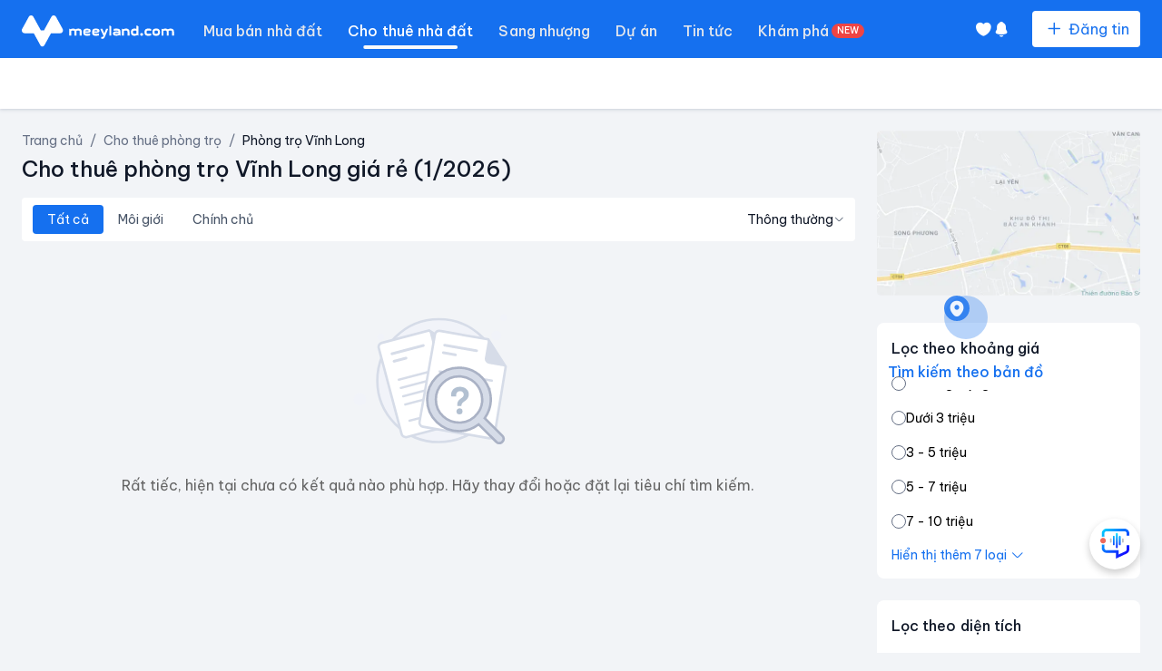

--- FILE ---
content_type: text/html; charset=utf-8
request_url: https://meeyland.com/cho-thue-phong-tro-vinh-long-h222
body_size: 20522
content:
<!DOCTYPE html><html lang="vi"> <head><meta charset="utf-8"><meta name="viewport" content="width=device-width"><link rel="icon" href="/favicon.ico" sizes="32x32"><link as="font" crossorigin rel="preload" href="https://fonts.gstatic.com/s/bevietnampro/v12/QdVPSTAyLFyeg_IDWvOJmVES_Hw4BXoYZ7AjSh8.woff2" type="font/woff2"><link as="font" crossorigin rel="preload" href="https://fonts.gstatic.com/s/bevietnampro/v12/QdVPSTAyLFyeg_IDWvOJmVES_Hw5BXoYZ7AjSh8.woff2" type="font/woff2"><link as="font" crossorigin rel="preload" href="https://fonts.gstatic.com/s/bevietnampro/v12/QdVPSTAyLFyeg_IDWvOJmVES_Hw3BXoYZ7Aj.woff2" type="font/woff2"><style>@font-face {unicode-range: U+0102-0103, U+0110-0111, U+0128-0129, U+0168-0169, U+01A0-01A1, U+01AF-01B0, U+0300-0301, U+0303-0304, U+0308-0309, U+0323, U+0329, U+1EA0-1EF9, U+20AB;font-weight: 400;font-style: normal;font-family: Be Vietnam Pro;font-display: swap;src: url(https://fonts.gstatic.com/s/bevietnampro/v12/QdVPSTAyLFyeg_IDWvOJmVES_Hw4BXoYZ7AjSh8.woff2)} @font-face {unicode-range: U+0100-02BA, U+02BD-02C5, U+02C7-02CC, U+02CE-02D7, U+02DD-02FF, U+0304, U+0308, U+0329, U+1D00-1DBF, U+1E00-1E9F, U+1EF2-1EFF, U+2020, U+20A0-20AB, U+20AD-20C0, U+2113, U+2C60-2C7F, U+A720-A7FF;font-weight: 400;font-style: normal;font-family: Be Vietnam Pro;font-display: swap;src: url(https://fonts.gstatic.com/s/bevietnampro/v12/QdVPSTAyLFyeg_IDWvOJmVES_Hw5BXoYZ7AjSh8.woff2)} @font-face {unicode-range: U+0000-00FF, U+0131, U+0152-0153, U+02BB-02BC, U+02C6, U+02DA, U+02DC, U+0304, U+0308, U+0329, U+2000-206F, U+20AC, U+2122, U+2191, U+2193, U+2212, U+2215, U+FEFF, U+FFFD;font-weight: 400;font-style: normal;font-family: Be Vietnam Pro;font-display: swap;src: url(https://fonts.gstatic.com/s/bevietnampro/v12/QdVPSTAyLFyeg_IDWvOJmVES_Hw3BXoYZ7Aj.woff2)} @font-face {unicode-range: U+0102-0103, U+0110-0111, U+0128-0129, U+0168-0169, U+01A0-01A1, U+01AF-01B0, U+0300-0301, U+0303-0304, U+0308-0309, U+0323, U+0329, U+1EA0-1EF9, U+20AB;font-weight: 500;font-style: normal;font-family: Be Vietnam Pro;font-display: swap;src: url(https://fonts.gstatic.com/s/bevietnampro/v12/QdVMSTAyLFyeg_IDWvOJmVES_HTEJm86Rb0JcBaoUUU.woff2)} @font-face {unicode-range: U+0100-02BA, U+02BD-02C5, U+02C7-02CC, U+02CE-02D7, U+02DD-02FF, U+0304, U+0308, U+0329, U+1D00-1DBF, U+1E00-1E9F, U+1EF2-1EFF, U+2020, U+20A0-20AB, U+20AD-20C0, U+2113, U+2C60-2C7F, U+A720-A7FF;font-weight: 500;font-style: normal;font-family: Be Vietnam Pro;font-display: swap;src: url(https://fonts.gstatic.com/s/bevietnampro/v12/QdVMSTAyLFyeg_IDWvOJmVES_HTEJm87Rb0JcBaoUUU.woff2)} @font-face {unicode-range: U+0000-00FF, U+0131, U+0152-0153, U+02BB-02BC, U+02C6, U+02DA, U+02DC, U+0304, U+0308, U+0329, U+2000-206F, U+20AC, U+2122, U+2191, U+2193, U+2212, U+2215, U+FEFF, U+FFFD;font-weight: 500;font-style: normal;font-family: Be Vietnam Pro;font-display: swap;src: url(https://fonts.gstatic.com/s/bevietnampro/v12/QdVMSTAyLFyeg_IDWvOJmVES_HTEJm81Rb0JcBao.woff2)} @font-face {unicode-range: U+0102-0103, U+0110-0111, U+0128-0129, U+0168-0169, U+01A0-01A1, U+01AF-01B0, U+0300-0301, U+0303-0304, U+0308-0309, U+0323, U+0329, U+1EA0-1EF9, U+20AB;font-weight: 600;font-style: normal;font-family: Be Vietnam Pro;font-display: swap;src: url(https://fonts.gstatic.com/s/bevietnampro/v12/QdVMSTAyLFyeg_IDWvOJmVES_HToIW86Rb0JcBaoUUU.woff2)} @font-face {unicode-range: U+0100-02BA, U+02BD-02C5, U+02C7-02CC, U+02CE-02D7, U+02DD-02FF, U+0304, U+0308, U+0329, U+1D00-1DBF, U+1E00-1E9F, U+1EF2-1EFF, U+2020, U+20A0-20AB, U+20AD-20C0, U+2113, U+2C60-2C7F, U+A720-A7FF;font-weight: 600;font-style: normal;font-family: Be Vietnam Pro;font-display: swap;src: url(https://fonts.gstatic.com/s/bevietnampro/v12/QdVMSTAyLFyeg_IDWvOJmVES_HToIW87Rb0JcBaoUUU.woff2)} @font-face {unicode-range: U+0000-00FF, U+0131, U+0152-0153, U+02BB-02BC, U+02C6, U+02DA, U+02DC, U+0304, U+0308, U+0329, U+2000-206F, U+20AC, U+2122, U+2191, U+2193, U+2212, U+2215, U+FEFF, U+FFFD;font-weight: 600;font-style: normal;font-family: Be Vietnam Pro;font-display: swap;src: url(https://fonts.gstatic.com/s/bevietnampro/v12/QdVMSTAyLFyeg_IDWvOJmVES_HToIW81Rb0JcBao.woff2)} @font-face {unicode-range: U+0102-0103, U+0110-0111, U+0128-0129, U+0168-0169, U+01A0-01A1, U+01AF-01B0, U+0300-0301, U+0303-0304, U+0308-0309, U+0323, U+0329, U+1EA0-1EF9, U+20AB;font-weight: 700;font-style: normal;font-family: Be Vietnam Pro;font-display: swap;src: url(https://fonts.gstatic.com/s/bevietnampro/v12/QdVMSTAyLFyeg_IDWvOJmVES_HSMIG86Rb0JcBaoUUU.woff2)} @font-face {unicode-range: U+0100-02BA, U+02BD-02C5, U+02C7-02CC, U+02CE-02D7, U+02DD-02FF, U+0304, U+0308, U+0329, U+1D00-1DBF, U+1E00-1E9F, U+1EF2-1EFF, U+2020, U+20A0-20AB, U+20AD-20C0, U+2113, U+2C60-2C7F, U+A720-A7FF;font-weight: 700;font-style: normal;font-family: Be Vietnam Pro;font-display: swap;src: url(https://fonts.gstatic.com/s/bevietnampro/v12/QdVMSTAyLFyeg_IDWvOJmVES_HSMIG87Rb0JcBaoUUU.woff2)} @font-face {unicode-range: U+0000-00FF, U+0131, U+0152-0153, U+02BB-02BC, U+02C6, U+02DA, U+02DC, U+0304, U+0308, U+0329, U+2000-206F, U+20AC, U+2122, U+2191, U+2193, U+2212, U+2215, U+FEFF, U+FFFD;font-weight: 700;font-style: normal;font-family: Be Vietnam Pro;font-display: swap;src: url(https://fonts.gstatic.com/s/bevietnampro/v12/QdVMSTAyLFyeg_IDWvOJmVES_HSMIG81Rb0JcBao.woff2)} body { font-family: Be Vietnam Pro, '_font_fallback_1462184091619', sans-serif; } @font-face { font-family: '_font_fallback_1462184091619'; size-adjust: 111.01%; src: local('Arial'); ascent-override: 90.08%; descent-override: 23.87%; line-gap-override: 0.00%; } body { font-family: Be Vietnam Pro, '_font_fallback_1668070757982', sans-serif; } @font-face { font-family: '_font_fallback_1668070757982'; size-adjust: 112.36%; src: local('Arial'); ascent-override: 89.00%; descent-override: 23.59%; line-gap-override: 0.00%; }</style> <title>Cho thuê phòng trọ Vĩnh Long giá rẻ (1/2026)</title>
<meta name="description" content="Cho thuê phòng trọ Vĩnh Long giá rẻ, vị trí đẹp, đủ diện tích, mới nhất 2026 tại MeeyLand.com ✔️ Cập nhập tin cho thuê phòng trọ đã xác minh tin đăng.">
<meta name="robots" content="noindex,nofollow">
<link rel="canonical" href="https://meeyland.com/cho-thue-phong-tro-vinh-long-h222">
<meta property="og:title" content="Cho thuê phòng trọ Vĩnh Long giá rẻ (1/2026)">
<meta property="og:description" content="Cho thuê phòng trọ Vĩnh Long giá rẻ, vị trí đẹp, đủ diện tích, mới nhất 2026 tại MeeyLand.com ✔️ Cập nhập tin cho thuê phòng trọ đã xác minh tin đăng.">
<meta property="og:url" content="https://meeyland.com/cho-thue-phong-tro-vinh-long-h222">
<meta property="og:type" content="website">
<meta property="og:image" content="https://img.meeyland.com/meeyland/images/2024/static/image-share.jpg?rt=fill&amp;w=600&amp;h=315&amp;q=95&amp;dpr=1&amp;g=ce&amp;s=V_SrZXU6DU7xGCSXeP5W94r1iGEEwkKolLGPt-V6lJQ">
<meta property="og:image:alt" content="Cho thuê">
<meta property="og:image:width" content="600">
<meta property="og:image:height" content="315">

<meta property="og:locale" content="vi_VN">
<meta property="og:site_name" content="https://meeyland.com">
<meta property="og:article:author" content="https://www.facebook.com/meeyland.global/">
<meta property="fb:app_id" content="519811362992559">
<meta name="twitter:site" content="@meey_land">
<meta content="Cho thuê phòng trọ Vĩnh Long, Cho thuê trọ Vĩnh Long, Thuê phòng trọ Vĩnh Long, Thuê trọ Vĩnh Long" name="keywords">
<meta content="Cho thuê phòng trọ Vĩnh Long giá rẻ (1/2026)" property="twitter:title">
<meta content="Cho thuê phòng trọ Vĩnh Long giá rẻ, vị trí đẹp, đủ diện tích, mới nhất 2026 tại MeeyLand.com ✔️ Cập nhập tin cho thuê phòng trọ đã xác minh tin đăng." property="twitter:description">
<meta content="https://img.meeyland.com/meeyland/images/2024/static/image-share.jpg?rt=fill&amp;w=600&amp;h=315&amp;q=95&amp;dpr=1&amp;g=ce&amp;s=V_SrZXU6DU7xGCSXeP5W94r1iGEEwkKolLGPt-V6lJQ" property="twitter:image">
<meta content="148873268971895" property="fb:pages"> <script type="application/ld+json">{"@context":"https://schema.org","@type":"Website","url":"https://meeyland.com","name":"Meey Land","itemListElement":[{"@type":"SearchAction","target":"https://meeyland.com//cho-thue-phong-tro-vinh-long-h222?category","query-input":"required name=search_term_string"}]}</script> <script type="application/ld+json">{"@context":"https://schema.org","@type":"BreadcrumbList","itemListElement":[{"@type":"ListItem","item":"/cho-thue-phong-tro-g22","name":"Cho thuê phòng trọ","position":1},{"@type":"ListItem","item":"/cho-thue-phong-tro-vinh-long-h222","name":"Phòng trọ Vĩnh Long","position":2}]}</script> <script type="application/ld+json">{"@context":"https://schema.org","@type":"Organization","name":"Meeyland","brand":"Meeyland","legalName":"Công ty cổ phần Tập đoàn Meey Land","founder":"Hoàng Mai Chung","foundingDate":"15/08/2019","alternateName":"Meeyland","leiCode":"00108867454","member":"Hiệp hội Internet Việt Nam (VIA)","award":["Sao Khuê 2022","Sao Khuê 2023"],"description":"Meeyland là nền tảng kết nối bất động sản với những dịch vụ: Đăng tin giao dịch bất động sản, đặt quảng cáo bất động sản, tìm kiếm bất động sản theo yêu cầu, xem và so sánh bất động sản, chat trực tuyến với người đăng tin, đặt lịch xem bất động sản, định giá bất động sản, tra cứu bản đồ quy hoạch.","url":"https://meeyland.com/","logo":"https://v5-static.meeyland.com/images/new-logo-blue.svg","contactPoint":[{"@type":"ContactPoint","telephone":"+842462538566","contactType":"customer service","contactOption":"HearingImpairedSupported","email":"contact@meeyland.com","areaServed":"VN","availableLanguage":"Vietnamese"}],"sameAs":["https://www.facebook.com/meeyland.global/","https://twitter.com/bdsmeeyland","https://www.youtube.com/@meeytv6789","https://www.linkedin.com/in/meeyland-bds-627298297/","https://www.pinterest.com/realestatemeeyland/","https://www.tiktok.com/@meeytv"]}</script><script type="application/ld+json">{"@context":"https://schema.org/","@type":"Person","name":"Hoàng Mai Chung","familyName":"Hoàng","additionalName":"Mai","givenName":"Chung","birthDate":"23/11/1976","Gender":"Male","image":"https://io.meeymedia.com/meeyland-cms/uploads/images/2023/05/11/dng-8762-1683817714.JPG","email":"chung@meeyland.com","jobTitle":"CEO","nationality":"Việt Nam","worksFor":{"@type":"Organization","brand":"Meeyland","founder":"Hoàng Mai Chung","name":"Công ty cổ phần Tập đoàn Meey Land"},"workLocation":"Tầng 5 Tòa nhà 97 – 99 Láng Hạ, phường Láng Hạ, quận Đống Đa, TP. Hà Nội","sameAs":["https://www.facebook.com/hoangmaichung"]}</script><script type="application/ld+json">{"@context":"https://schema.org","@type":"RealEstateAgent","address":{"@type":"PostalAddress","streetAddress":"Tầng 5 Tòa nhà 97 – 99 Láng Hạ, phường Láng Hạ, quận Đống Đa, TP. Hà Nội","addressLocality":"Hà Nội","postalCode":"100000","addressCountry":"VN"},"areaServed":"Việt Nam","name":"Công ty cổ phần Tập đoàn Meey Land","brand":"Meeyland","legalName":"Công ty cổ phần Tập đoàn Meey Land","contactPoint":[{"@type":"ContactPoint","telephone":"+842462538566","contactType":"customer service","contactOption":"HearingImpairedSupported","email":"contact@meeyland.com","areaServed":"VN","availableLanguage":"Vietnamese"}],"founder":"Hoàng Mai Chung","foundingDate":"15/08/2019","foundingLocation":"Việt Nam","Location":"Tầng 5 Tòa nhà 97 – 99 Láng Hạ, phường Láng Hạ, quận Đống Đa, TP. Hà Nội","logo":"https://v5-static.meeyland.com/images/new-logo-blue.svg","currenciesAccepted":"VNĐ","openingHoursSpecification":{"@type":"OpeningHoursSpecification","dayOfWeek":["Monday","Tuesday","Wednesday","Thursday","Friday","Saturday","Sunday"],"opens":"08:00","closes":"17:00"},"slogan":"Cùng nhau khai thác giá trị","geo":{"@type":"GeoCoordinates","latitude":21.0143349,"longitude":105.8139734}}</script><script type="text/partytown" async src="https://www.googletagmanager.com/gtag/js?id=G-LM8FREWB90"></script> <script type="text/partytown"> dataLayer = window.dataLayer || []
  window.gtag = function () {
    dataLayer.push(arguments)
  };
  window.gtag('js', new Date());
  window.gtag('config', 'G-LM8FREWB90', {
    auto_config: false,  
    send_page_view: false
  });
  window.gtag('config', 'GTM-TPZZSSR');</script><script type="text/partytown">
      !(function (f, b, e, v, n, t, s) {
        if (f.fbq) return
        n = f.fbq = function () {
          n.callMethod
            ? n.callMethod.apply(n, arguments)
            : n.queue.push(arguments)
        }
        if (!f._fbq) f._fbq = n
        n.push = n
        n.loaded = !0
        n.version = '2.0'
        n.queue = []
        t = b.createElement(e)
        t.async = !0
        t.src = v
        s = b.getElementsByTagName(e)[0]
        s.parentNode.insertBefore(t, s)
      })(
        window,
        document,
        'script',
        'https://connect.facebook.net/en_US/fbevents.js'
      )
      fbq('init', '903223921926904')
      fbq('track', 'PageView')
    </script><noscript><img height="1" width="1" style="display:none" src="https://www.facebook.com/tr?id=903223921926904&ev=PageView&noscript=1"></noscript><script type="module" src="/_astro/TooltipWrapper.astro_astro_type_script_index_0_lang.zv-p5SrI.js"></script><!-- {!!spa && <ClientRouter />} --><link rel="stylesheet" href="/_astro/_id_.DrJ1yPD8.css">
<link rel="stylesheet" href="/_astro/_slug_.BwXjGcf2.css">
<link rel="stylesheet" href="/_astro/article-management.DYZXswwO.css">
<link rel="stylesheet" href="/_astro/index.n1pgiqlU.css">
<link rel="stylesheet" href="/_astro/_id_.D2VcwOzo.css">
<link rel="stylesheet" href="/_astro/about.DC5CfdlQ.css">
<link rel="stylesheet" href="/_astro/_slug_.BjcWjwtZ.css">
<link rel="stylesheet" href="/_astro/usePointProject.DjM7mR0C.css"><script>!(function(w,p,f,c){if(!window.crossOriginIsolated && !navigator.serviceWorker) return;c=w[p]=Object.assign(w[p]||{},{"lib":"/~partytown/","resolveUrl":"function (url) {\n          if (url.hostname === 'connect.facebook.net') {\n            var proxyUrl = new URL('https://meeyland.com/')\n            proxyUrl.searchParams.append('url', url.href)\n            return proxyUrl\n          }\n          return url\n        }","debug":false});c[f]=(c[f]||[]).concat(["dataLayer.push","gtag","apply","fbq"])})(window,'partytown','forward');/* Partytown 0.11.2 - MIT QwikDev */
const t={preserveBehavior:!1},e=e=>{if("string"==typeof e)return[e,t];const[n,r=t]=e;return[n,{...t,...r}]},n=Object.freeze((t=>{const e=new Set;let n=[];do{Object.getOwnPropertyNames(n).forEach((t=>{"function"==typeof n[t]&&e.add(t)}))}while((n=Object.getPrototypeOf(n))!==Object.prototype);return Array.from(e)})());!function(t,r,o,i,a,s,c,l,d,p,u=t,f){function h(){f||(f=1,"/"==(c=(s.lib||"/~partytown/")+(s.debug?"debug/":""))[0]&&(d=r.querySelectorAll('script[type="text/partytown"]'),i!=t?i.dispatchEvent(new CustomEvent("pt1",{detail:t})):(l=setTimeout(v,(null==s?void 0:s.fallbackTimeout)||1e4),r.addEventListener("pt0",w),a?y(1):o.serviceWorker?o.serviceWorker.register(c+(s.swPath||"partytown-sw.js"),{scope:c}).then((function(t){t.active?y():t.installing&&t.installing.addEventListener("statechange",(function(t){"activated"==t.target.state&&y()}))}),console.error):v())))}function y(e){p=r.createElement(e?"script":"iframe"),t._pttab=Date.now(),e||(p.style.display="block",p.style.width="0",p.style.height="0",p.style.border="0",p.style.visibility="hidden",p.setAttribute("aria-hidden",!0)),p.src=c+"partytown-"+(e?"atomics.js?v=0.11.2":"sandbox-sw.html?"+t._pttab),r.querySelector(s.sandboxParent||"body").appendChild(p)}function v(n,o){for(w(),i==t&&(s.forward||[]).map((function(n){const[r]=e(n);delete t[r.split(".")[0]]})),n=0;n<d.length;n++)(o=r.createElement("script")).innerHTML=d[n].innerHTML,o.nonce=s.nonce,r.head.appendChild(o);p&&p.parentNode.removeChild(p)}function w(){clearTimeout(l)}s=t.partytown||{},i==t&&(s.forward||[]).map((function(r){const[o,{preserveBehavior:i}]=e(r);u=t,o.split(".").map((function(e,r,o){var a;u=u[o[r]]=r+1<o.length?u[o[r]]||(a=o[r+1],n.includes(a)?[]:{}):(()=>{let e=null;if(i){const{methodOrProperty:n,thisObject:r}=((t,e)=>{let n=t;for(let t=0;t<e.length-1;t+=1)n=n[e[t]];return{thisObject:n,methodOrProperty:e.length>0?n[e[e.length-1]]:void 0}})(t,o);"function"==typeof n&&(e=(...t)=>n.apply(r,...t))}return function(){let n;return e&&(n=e(arguments)),(t._ptf=t._ptf||[]).push(o,arguments),n}})()}))})),"complete"==r.readyState?h():(t.addEventListener("DOMContentLoaded",h),t.addEventListener("load",h))}(window,document,navigator,top,window.crossOriginIsolated);;(e=>{e.addEventListener("astro:before-swap",e=>{let r=document.body.querySelector("iframe[src*='/~partytown/']");if(r)e.newDocument.body.append(r)})})(document);</script></head> <body class="bg-secondary-100"> <header class="inset-x-0 z-[5001] top-0 duration-300 ease-linear px-4 sm:px-6 w-full h-12 qmd:h-16 bg-primary-600" data-astro-transition-persist="astro-ws3uug7y-2"> <div class="max-w-[1920px] mx-auto flex items-center justify-between h-full gap-x-8"> <div class="flex flex-row tablet:space-x-4 space-x-8 items-center mt-1 h-full"> <a title="homepage" class="shrink-0" href="/"> <img class="h-7 tablet:w-[140px] lg:h-[35px]" alt="logo" width="168" height="35" src="/statics/images/logo_v5.svg"> </a> <div class="hidden tablet:flex tablet:space-x-4 lg:flex items-center space-x-7 h-full"> <div class="relative inline-block main-menu"> <a class="menu-item block relative" title="Mua bán nhà đất" href="/mua-ban-nha-dat-a4"> Mua bán nhà đất </a> <div class="transition-all duration-200 left-0 absolute sub-menu z-[9999] overflow-hidden shadow-top-filter rounded-lg"> <div class="bg-white min-w-[10rem] shadow-divide rounded-lg mt-4"> <a class="menu-item menu-item-dropdown" title="Bán căn hộ chung cư" href="/ban-can-ho-chung-cu-g14"> Bán căn hộ chung cư </a><a class="menu-item menu-item-dropdown" title="Bán chung cư mini" href="/ban-chung-cu-mini-g13"> Bán chung cư mini </a><a class="menu-item menu-item-dropdown" title="Bán nhà riêng" href="/ban-nha-rieng-g12"> Bán nhà riêng </a><a class="menu-item menu-item-dropdown" title="Bán nhà mặt phố" href="/ban-nha-mat-pho-g13"> Bán nhà mặt phố </a><a class="menu-item menu-item-dropdown" title="Bán nhà tập thể" href="/ban-nha-tap-the-g13"> Bán nhà tập thể </a><a class="menu-item menu-item-dropdown" title="Bán đất" href="/ban-dat-g11"> Bán đất </a><a class="menu-item menu-item-dropdown" title="Bán đất nền dự án" href="/ban-dat-nen-du-an-g14"> Bán đất nền dự án </a><a class="menu-item menu-item-dropdown" title="Bán biệt thự liền kề" href="/ban-biet-thu-lien-ke-g14"> Bán biệt thự liền kề </a><a class="menu-item menu-item-dropdown" title="Bán nhà phố thương mại - Shophouse" href="/ban-shophouse-nha-pho-thuong-mai-g15"> Bán nhà phố thương mại - Shophouse </a><a class="menu-item menu-item-dropdown" title="Bán nhà trọ" href="/ban-nha-tro-g12"> Bán nhà trọ </a> </div> </div> </div><div class="relative inline-block main-menu"> <a class="menu-item block relative menu-item-active" title="Cho thuê nhà đất" href="/cho-thue-nha-dat-a4"> Cho thuê nhà đất </a> <div class="transition-all duration-200 left-0 absolute sub-menu z-[9999] overflow-hidden shadow-top-filter rounded-lg"> <div class="bg-white min-w-[10rem] shadow-divide rounded-lg mt-4"> <a class="menu-item menu-item-dropdown" title="Cho thuê căn hộ chung cư" href="/cho-thue-can-ho-chung-cu-g24"> Cho thuê căn hộ chung cư </a><a class="menu-item menu-item-dropdown" title="Cho thuê phòng trọ" href="/cho-thue-phong-tro-g22"> Cho thuê phòng trọ </a><a class="menu-item menu-item-dropdown" title="Cho thuê văn phòng" href="/cho-thue-van-phong-g22"> Cho thuê văn phòng </a><a class="menu-item menu-item-dropdown" title="Cho thuê chung cư mini" href="/cho-thue-chung-cu-mini-g23"> Cho thuê chung cư mini </a><a class="menu-item menu-item-dropdown" title="Cho thuê mặt bằng" href="/cho-thue-mat-bang-cua-hang-ki-ot-g26"> Cho thuê mặt bằng </a><a class="menu-item menu-item-dropdown" title="Cho thuê nhà riêng" href="/cho-thue-nha-rieng-g22"> Cho thuê nhà riêng </a><a class="menu-item menu-item-dropdown" title="Cho thuê kho bãi, nhà xưởng" href="/cho-thue-kho-nha-xuong-g23"> Cho thuê kho bãi, nhà xưởng </a><a class="menu-item menu-item-dropdown" title="Cho thuê nhà trọ" href="/cho-thue-nha-tro-g22"> Cho thuê nhà trọ </a><a class="menu-item menu-item-dropdown" title="Cho thuê shophouse, nhà phố thương mại" href="/cho-thue-shophouse-nha-pho-thuong-mai-g25"> Cho thuê shophouse, nhà phố thương mại </a><a class="menu-item menu-item-dropdown" title="Cho thuê đất" href="/cho-thue-dat-g21"> Cho thuê đất </a> </div> </div> </div><div class="relative inline-block main-menu"> <a class="menu-item block relative" title="Sang nhượng" href="/sang-nhuong-nha-dat-a4"> Sang nhượng </a> <div class="transition-all duration-200 left-0 absolute sub-menu z-[9999] overflow-hidden shadow-top-filter rounded-lg"> <div class="bg-white min-w-[10rem] shadow-divide rounded-lg mt-4"> <a class="menu-item menu-item-dropdown" title="Sang nhượng quán cafe" href="/sang-nhuong-quan-cafe-g22"> Sang nhượng quán cafe </a><a class="menu-item menu-item-dropdown" title="Sang nhượng matxa-spa" href="/sang-nhuong-matxaspa-g21"> Sang nhượng matxa-spa </a><a class="menu-item menu-item-dropdown" title="Sang nhượng nhà hàng" href="/sang-nhuong-kinh-doanh-an-uong-g24"> Sang nhượng nhà hàng </a><a class="menu-item menu-item-dropdown" title="Sang nhượng cửa hàng" href="/sang-nhuong-cua-hang-quan-ao-g24?category=5deb722db4367252525c1d16&#38;typeOfHouses[]=65eeb3cf01dfc72e1912edd4,65eeb3cf01dfc72e1912edd6"> Sang nhượng cửa hàng </a><a class="menu-item menu-item-dropdown" title="Sang nhượng mặt bằng" href="/sang-nhuong-mat-bang-cua-hang-ki-ot-g26"> Sang nhượng mặt bằng </a> </div> </div> </div><a target="_blank" class="menu-item relative" title="Dự án" rel="nofollow" href="https://meeyproject.com/project"> Dự án  </a><a target="_blank" class="menu-item relative" title="Tin tức" rel="nofollow" href="/tin-tuc"> Tin tức  </a><a class="menu-item relative" title="Khám phá" href="/discovery"> Khám phá <div class="absolute -right-1/2 top-1 !bg-red-500 !text-[10px] !leading-4 !font-medium !px-1.5 min-w-4 min-h-4 flex items-center justify-center  text-white rounded-full inline-block bg-error-100 text-error-600 px-2 text-fs-14 leading-[22px]">NEW</div> </a> </div> </div> <div class="hidden tablet:flex lg:flex items-center space-x-6 gap-x-6 flex-1 justify-end"> <style>astro-island,astro-slot,astro-static-slot{display:contents}</style><script>(()=>{var e=async t=>{await(await t())()};(self.Astro||(self.Astro={})).only=e;window.dispatchEvent(new Event("astro:only"));})();</script><script>(()=>{var A=Object.defineProperty;var g=(i,o,a)=>o in i?A(i,o,{enumerable:!0,configurable:!0,writable:!0,value:a}):i[o]=a;var d=(i,o,a)=>g(i,typeof o!="symbol"?o+"":o,a);{let i={0:t=>m(t),1:t=>a(t),2:t=>new RegExp(t),3:t=>new Date(t),4:t=>new Map(a(t)),5:t=>new Set(a(t)),6:t=>BigInt(t),7:t=>new URL(t),8:t=>new Uint8Array(t),9:t=>new Uint16Array(t),10:t=>new Uint32Array(t),11:t=>1/0*t},o=t=>{let[l,e]=t;return l in i?i[l](e):void 0},a=t=>t.map(o),m=t=>typeof t!="object"||t===null?t:Object.fromEntries(Object.entries(t).map(([l,e])=>[l,o(e)]));class y extends HTMLElement{constructor(){super(...arguments);d(this,"Component");d(this,"hydrator");d(this,"hydrate",async()=>{var b;if(!this.hydrator||!this.isConnected)return;let e=(b=this.parentElement)==null?void 0:b.closest("astro-island[ssr]");if(e){e.addEventListener("astro:hydrate",this.hydrate,{once:!0});return}let c=this.querySelectorAll("astro-slot"),n={},h=this.querySelectorAll("template[data-astro-template]");for(let r of h){let s=r.closest(this.tagName);s!=null&&s.isSameNode(this)&&(n[r.getAttribute("data-astro-template")||"default"]=r.innerHTML,r.remove())}for(let r of c){let s=r.closest(this.tagName);s!=null&&s.isSameNode(this)&&(n[r.getAttribute("name")||"default"]=r.innerHTML)}let p;try{p=this.hasAttribute("props")?m(JSON.parse(this.getAttribute("props"))):{}}catch(r){let s=this.getAttribute("component-url")||"<unknown>",v=this.getAttribute("component-export");throw v&&(s+=` (export ${v})`),console.error(`[hydrate] Error parsing props for component ${s}`,this.getAttribute("props"),r),r}let u;await this.hydrator(this)(this.Component,p,n,{client:this.getAttribute("client")}),this.removeAttribute("ssr"),this.dispatchEvent(new CustomEvent("astro:hydrate"))});d(this,"unmount",()=>{this.isConnected||this.dispatchEvent(new CustomEvent("astro:unmount"))})}disconnectedCallback(){document.removeEventListener("astro:after-swap",this.unmount),document.addEventListener("astro:after-swap",this.unmount,{once:!0})}connectedCallback(){if(!this.hasAttribute("await-children")||document.readyState==="interactive"||document.readyState==="complete")this.childrenConnectedCallback();else{let e=()=>{document.removeEventListener("DOMContentLoaded",e),c.disconnect(),this.childrenConnectedCallback()},c=new MutationObserver(()=>{var n;((n=this.lastChild)==null?void 0:n.nodeType)===Node.COMMENT_NODE&&this.lastChild.nodeValue==="astro:end"&&(this.lastChild.remove(),e())});c.observe(this,{childList:!0}),document.addEventListener("DOMContentLoaded",e)}}async childrenConnectedCallback(){let e=this.getAttribute("before-hydration-url");e&&await import(e),this.start()}async start(){let e=JSON.parse(this.getAttribute("opts")),c=this.getAttribute("client");if(Astro[c]===void 0){window.addEventListener(`astro:${c}`,()=>this.start(),{once:!0});return}try{await Astro[c](async()=>{let n=this.getAttribute("renderer-url"),[h,{default:p}]=await Promise.all([import(this.getAttribute("component-url")),n?import(n):()=>()=>{}]),u=this.getAttribute("component-export")||"default";if(!u.includes("."))this.Component=h[u];else{this.Component=h;for(let f of u.split("."))this.Component=this.Component[f]}return this.hydrator=p,this.hydrate},e,this)}catch(n){console.error(`[astro-island] Error hydrating ${this.getAttribute("component-url")}`,n)}}attributeChangedCallback(){this.hydrate()}}d(y,"observedAttributes",["props"]),customElements.get("astro-island")||customElements.define("astro-island",y)}})();</script><astro-island uid="Z17DPCD" component-url="/_astro/Favorite.HTaDoPH-.js" component-export="default" renderer-url="/_astro/client.COQsKfF-.js" props="{}" ssr client="only" opts="{&quot;name&quot;:&quot;Favorite&quot;,&quot;value&quot;:&quot;react&quot;}"></astro-island> <astro-island uid="Z1EPHCy" component-url="/_astro/Notification.B5DGbG9b.js" component-export="default" renderer-url="/_astro/client.COQsKfF-.js" props="{}" ssr client="only" opts="{&quot;name&quot;:&quot;Notification&quot;,&quot;value&quot;:&quot;react&quot;}"></astro-island> <astro-island uid="SKv6c" component-url="/_astro/User.D1zKolPh.js" component-export="default" renderer-url="/_astro/client.COQsKfF-.js" props="{}" ssr client="only" opts="{&quot;name&quot;:&quot;User&quot;,&quot;value&quot;:&quot;react&quot;}"></astro-island> <a class="min-w-fit" href="/dang-tin"> <button class="meey-button meey-button-prefix-icon meey-button-large meey-button-reverse-solid tablet:!px-2 tablet:!py-[5px] tablet:!text-fs-14"> <i class="ml-add text-fs-24 leading-6"></i>Đăng tin
</button> </a> </div> <astro-island uid="IYnoP" component-url="/_astro/DrawerMenu.CCLS3NaZ.js" component-export="default" renderer-url="/_astro/client.COQsKfF-.js" props="{&quot;menu&quot;:[1,[[0,{&quot;_id&quot;:[0,&quot;5deb722db4367252525c1d00&quot;],&quot;label&quot;:[0,&quot;Mua bán nhà đất&quot;],&quot;value&quot;:[0,&quot;/mua-ban-nha-dat-a4&quot;],&quot;subMenu&quot;:[1,[[0,{&quot;label&quot;:[0,&quot;Bán căn hộ chung cư&quot;],&quot;value&quot;:[0,&quot;/ban-can-ho-chung-cu-g14&quot;]}],[0,{&quot;label&quot;:[0,&quot;Bán chung cư mini&quot;],&quot;value&quot;:[0,&quot;/ban-chung-cu-mini-g13&quot;]}],[0,{&quot;label&quot;:[0,&quot;Bán nhà riêng&quot;],&quot;value&quot;:[0,&quot;/ban-nha-rieng-g12&quot;]}],[0,{&quot;label&quot;:[0,&quot;Bán nhà mặt phố&quot;],&quot;value&quot;:[0,&quot;/ban-nha-mat-pho-g13&quot;]}],[0,{&quot;label&quot;:[0,&quot;Bán nhà tập thể&quot;],&quot;value&quot;:[0,&quot;/ban-nha-tap-the-g13&quot;]}],[0,{&quot;label&quot;:[0,&quot;Bán đất&quot;],&quot;value&quot;:[0,&quot;/ban-dat-g11&quot;]}],[0,{&quot;label&quot;:[0,&quot;Bán đất nền dự án&quot;],&quot;value&quot;:[0,&quot;/ban-dat-nen-du-an-g14&quot;]}],[0,{&quot;label&quot;:[0,&quot;Bán biệt thự liền kề&quot;],&quot;value&quot;:[0,&quot;/ban-biet-thu-lien-ke-g14&quot;]}],[0,{&quot;label&quot;:[0,&quot;Bán nhà phố thương mại - Shophouse&quot;],&quot;value&quot;:[0,&quot;/ban-shophouse-nha-pho-thuong-mai-g15&quot;]}],[0,{&quot;label&quot;:[0,&quot;Bán nhà trọ&quot;],&quot;value&quot;:[0,&quot;/ban-nha-tro-g12&quot;]}]]],&quot;icon&quot;:[0,&quot;icon-sell&quot;]}],[0,{&quot;_id&quot;:[0,&quot;5deb722db4367252525c1d11&quot;],&quot;label&quot;:[0,&quot;Cho thuê nhà đất&quot;],&quot;value&quot;:[0,&quot;/cho-thue-nha-dat-a4&quot;],&quot;subMenu&quot;:[1,[[0,{&quot;label&quot;:[0,&quot;Cho thuê căn hộ chung cư&quot;],&quot;value&quot;:[0,&quot;/cho-thue-can-ho-chung-cu-g24&quot;]}],[0,{&quot;label&quot;:[0,&quot;Cho thuê phòng trọ&quot;],&quot;value&quot;:[0,&quot;/cho-thue-phong-tro-g22&quot;]}],[0,{&quot;label&quot;:[0,&quot;Cho thuê văn phòng&quot;],&quot;value&quot;:[0,&quot;/cho-thue-van-phong-g22&quot;]}],[0,{&quot;label&quot;:[0,&quot;Cho thuê chung cư mini&quot;],&quot;value&quot;:[0,&quot;/cho-thue-chung-cu-mini-g23&quot;]}],[0,{&quot;label&quot;:[0,&quot;Cho thuê mặt bằng&quot;],&quot;value&quot;:[0,&quot;/cho-thue-mat-bang-cua-hang-ki-ot-g26&quot;]}],[0,{&quot;label&quot;:[0,&quot;Cho thuê nhà riêng&quot;],&quot;value&quot;:[0,&quot;/cho-thue-nha-rieng-g22&quot;]}],[0,{&quot;label&quot;:[0,&quot;Cho thuê kho bãi, nhà xưởng&quot;],&quot;value&quot;:[0,&quot;/cho-thue-kho-nha-xuong-g23&quot;]}],[0,{&quot;label&quot;:[0,&quot;Cho thuê nhà trọ&quot;],&quot;value&quot;:[0,&quot;/cho-thue-nha-tro-g22&quot;]}],[0,{&quot;label&quot;:[0,&quot;Cho thuê shophouse, nhà phố thương mại&quot;],&quot;value&quot;:[0,&quot;/cho-thue-shophouse-nha-pho-thuong-mai-g25&quot;]}],[0,{&quot;label&quot;:[0,&quot;Cho thuê đất&quot;],&quot;value&quot;:[0,&quot;/cho-thue-dat-g21&quot;]}]]],&quot;icon&quot;:[0,&quot;icon-rent&quot;]}],[0,{&quot;_id&quot;:[0,&quot;5deb722db4367252525c1d16&quot;],&quot;label&quot;:[0,&quot;Sang nhượng&quot;],&quot;value&quot;:[0,&quot;/sang-nhuong-nha-dat-a4&quot;],&quot;subMenu&quot;:[1,[[0,{&quot;label&quot;:[0,&quot;Sang nhượng quán cafe&quot;],&quot;value&quot;:[0,&quot;/sang-nhuong-quan-cafe-g22&quot;]}],[0,{&quot;label&quot;:[0,&quot;Sang nhượng matxa-spa&quot;],&quot;value&quot;:[0,&quot;/sang-nhuong-matxaspa-g21&quot;]}],[0,{&quot;label&quot;:[0,&quot;Sang nhượng nhà hàng&quot;],&quot;value&quot;:[0,&quot;/sang-nhuong-kinh-doanh-an-uong-g24&quot;]}],[0,{&quot;label&quot;:[0,&quot;Sang nhượng cửa hàng&quot;],&quot;value&quot;:[0,&quot;/sang-nhuong-cua-hang-quan-ao-g24?category=5deb722db4367252525c1d16&amp;typeOfHouses[]=65eeb3cf01dfc72e1912edd4,65eeb3cf01dfc72e1912edd6&quot;]}],[0,{&quot;label&quot;:[0,&quot;Sang nhượng mặt bằng&quot;],&quot;value&quot;:[0,&quot;/sang-nhuong-mat-bang-cua-hang-ki-ot-g26&quot;]}]]],&quot;icon&quot;:[0,&quot;icon-transfer&quot;]}],[0,{&quot;label&quot;:[0,&quot;Dự án&quot;],&quot;value&quot;:[0,&quot;https://meeyproject.com/project&quot;],&quot;icon&quot;:[0,&quot;icon-project&quot;],&quot;target&quot;:[0,&quot;_blank&quot;],&quot;rel&quot;:[0,&quot;nofollow&quot;]}],[0,{&quot;label&quot;:[0,&quot;Tin tức&quot;],&quot;value&quot;:[0,&quot;/tin-tuc&quot;],&quot;icon&quot;:[0,&quot;icon-news&quot;],&quot;target&quot;:[0,&quot;_blank&quot;],&quot;rel&quot;:[0,&quot;nofollow&quot;]}],[0,{&quot;label&quot;:[0,&quot;Khám phá&quot;],&quot;value&quot;:[0,&quot;/discovery&quot;],&quot;icon&quot;:[0,&quot;icon-discovery&quot;],&quot;isNew&quot;:[0,true]}]]],&quot;categoryId&quot;:[0,&quot;5deb722db4367252525c1d11&quot;]}" ssr client="only" opts="{&quot;name&quot;:&quot;DrawerMenu&quot;,&quot;value&quot;:&quot;react&quot;}"></astro-island> <script>(()=>{var e=async t=>{await(await t())()};(self.Astro||(self.Astro={})).load=e;window.dispatchEvent(new Event("astro:load"));})();</script><astro-island uid="ZsxMaQ" prefix="r6" component-url="/_astro/AppConfig.B3ON2L_7.js" component-export="default" renderer-url="/_astro/client.COQsKfF-.js" props="{&quot;data&quot;:[0,{&quot;config&quot;:[0,{&quot;sortArticle&quot;:[1,[[0,{&quot;label&quot;:[0,&quot;Thông thường&quot;],&quot;value&quot;:[0,1],&quot;sort&quot;:[0,&quot;subscription.type:asc,isVerify:desc,isBoughtElectron:desc,isTourDisplayed:desc,isCrawl:asc,publishedAt:desc&quot;]}],[0,{&quot;label&quot;:[0,&quot;Tin đăng mới nhất&quot;],&quot;value&quot;:[0,2],&quot;sort&quot;:[0,&quot;publishedAt:desc&quot;]}],[0,{&quot;label&quot;:[0,&quot;Tin đăng cũ nhất&quot;],&quot;value&quot;:[0,3],&quot;sort&quot;:[0,&quot;publishedAt:asc&quot;]}],[0,{&quot;label&quot;:[0,&quot;Giá tăng dần&quot;],&quot;value&quot;:[0,4],&quot;sort&quot;:[0,&quot;publishedAt:desc&quot;]}],[0,{&quot;label&quot;:[0,&quot;Giá giảm dần&quot;],&quot;value&quot;:[0,5],&quot;sort&quot;:[0,&quot;publishedAt:desc&quot;]}],[0,{&quot;label&quot;:[0,&quot;Diện tích tăng dần&quot;],&quot;value&quot;:[0,6],&quot;sort&quot;:[0,&quot;area:asc,publishedAt:desc&quot;]}],[0,{&quot;label&quot;:[0,&quot;Diện tích giảm dần&quot;],&quot;value&quot;:[0,7],&quot;sort&quot;:[0,&quot;area:desc,publishedAt:desc&quot;]}]]],&quot;categories&quot;:[1,[[0,{&quot;_id&quot;:[0,&quot;5deb722db4367252525c1d00&quot;],&quot;name&quot;:[0,&quot;Mua bán&quot;],&quot;value&quot;:[0,&quot;mua_ban&quot;],&quot;sort&quot;:[0,1],&quot;slug&quot;:[0,&quot;mua-ban-nha-dat&quot;],&quot;slugIncludeTypeOfHouse&quot;:[0,&quot;ban&quot;],&quot;uri&quot;:[0,&quot;/mua-ban-nha-dat-a4&quot;]}],[0,{&quot;_id&quot;:[0,&quot;5deb722db4367252525c1d11&quot;],&quot;name&quot;:[0,&quot;Cho thuê&quot;],&quot;value&quot;:[0,&quot;cho_thue&quot;],&quot;sort&quot;:[0,2],&quot;slug&quot;:[0,&quot;cho-thue-nha-dat&quot;],&quot;slugIncludeTypeOfHouse&quot;:[0,&quot;cho-thue&quot;],&quot;uri&quot;:[0,&quot;/cho-thue-nha-dat-a4&quot;]}],[0,{&quot;_id&quot;:[0,&quot;5deb722db4367252525c1d16&quot;],&quot;name&quot;:[0,&quot;Sang nhượng&quot;],&quot;value&quot;:[0,&quot;sang_nhuong&quot;],&quot;sort&quot;:[0,3],&quot;slug&quot;:[0,&quot;sang-nhuong-nha-dat&quot;],&quot;slugIncludeTypeOfHouse&quot;:[0,&quot;sang-nhuong&quot;],&quot;uri&quot;:[0,&quot;/sang-nhuong-nha-dat-a4&quot;]}]]],&quot;homes&quot;:[0,{&quot;news&quot;:[1,[[0,{&quot;label&quot;:[0,&quot;Mới nhất&quot;],&quot;value&quot;:[0,&quot;newest&quot;]}],[0,{&quot;label&quot;:[0,&quot;Đầu tư&quot;],&quot;value&quot;:[0,&quot;dau-tu&quot;]}],[0,{&quot;label&quot;:[0,&quot;Thị trường&quot;],&quot;value&quot;:[0,&quot;thi-truong&quot;]}],[0,{&quot;label&quot;:[0,&quot;Chính sách&quot;],&quot;value&quot;:[0,&quot;chinh-sach&quot;]}],[0,{&quot;label&quot;:[0,&quot;Chuyển đổi số&quot;],&quot;value&quot;:[0,&quot;chuyen-doi-so&quot;]}],[0,{&quot;label&quot;:[0,&quot;Câu chuyện IPO&quot;],&quot;value&quot;:[0,&quot;cau-chuyen-ipo&quot;]}],[0,{&quot;label&quot;:[0,&quot;Cafe thứ 7&quot;],&quot;value&quot;:[0,&quot;cafe-thu-7&quot;]}]]],&quot;realEstate3D&quot;:[1,[[0,{&quot;label&quot;:[0,&quot;Tất cả&quot;],&quot;value&quot;:[0,&quot;all&quot;]}],[0,{&quot;label&quot;:[0,&quot;Dự án&quot;],&quot;value&quot;:[0,&quot;643f4dd5682af3c1bae490b2&quot;]}],[0,{&quot;label&quot;:[0,&quot;Quy hoạch&quot;],&quot;value&quot;:[0,&quot;643f4e07682af3c1bae490be&quot;]}]]]}]}],&quot;menu&quot;:[1,[[0,{&quot;_id&quot;:[0,&quot;5deb722db4367252525c1d00&quot;],&quot;label&quot;:[0,&quot;Mua bán nhà đất&quot;],&quot;value&quot;:[0,&quot;/mua-ban-nha-dat-a4&quot;],&quot;subMenu&quot;:[1,[[0,{&quot;label&quot;:[0,&quot;Bán căn hộ chung cư&quot;],&quot;value&quot;:[0,&quot;/ban-can-ho-chung-cu-g14&quot;]}],[0,{&quot;label&quot;:[0,&quot;Bán chung cư mini&quot;],&quot;value&quot;:[0,&quot;/ban-chung-cu-mini-g13&quot;]}],[0,{&quot;label&quot;:[0,&quot;Bán nhà riêng&quot;],&quot;value&quot;:[0,&quot;/ban-nha-rieng-g12&quot;]}],[0,{&quot;label&quot;:[0,&quot;Bán nhà mặt phố&quot;],&quot;value&quot;:[0,&quot;/ban-nha-mat-pho-g13&quot;]}],[0,{&quot;label&quot;:[0,&quot;Bán nhà tập thể&quot;],&quot;value&quot;:[0,&quot;/ban-nha-tap-the-g13&quot;]}],[0,{&quot;label&quot;:[0,&quot;Bán đất&quot;],&quot;value&quot;:[0,&quot;/ban-dat-g11&quot;]}],[0,{&quot;label&quot;:[0,&quot;Bán đất nền dự án&quot;],&quot;value&quot;:[0,&quot;/ban-dat-nen-du-an-g14&quot;]}],[0,{&quot;label&quot;:[0,&quot;Bán biệt thự liền kề&quot;],&quot;value&quot;:[0,&quot;/ban-biet-thu-lien-ke-g14&quot;]}],[0,{&quot;label&quot;:[0,&quot;Bán nhà phố thương mại - Shophouse&quot;],&quot;value&quot;:[0,&quot;/ban-shophouse-nha-pho-thuong-mai-g15&quot;]}],[0,{&quot;label&quot;:[0,&quot;Bán nhà trọ&quot;],&quot;value&quot;:[0,&quot;/ban-nha-tro-g12&quot;]}]]],&quot;icon&quot;:[0,&quot;icon-sell&quot;]}],[0,{&quot;_id&quot;:[0,&quot;5deb722db4367252525c1d11&quot;],&quot;label&quot;:[0,&quot;Cho thuê nhà đất&quot;],&quot;value&quot;:[0,&quot;/cho-thue-nha-dat-a4&quot;],&quot;subMenu&quot;:[1,[[0,{&quot;label&quot;:[0,&quot;Cho thuê căn hộ chung cư&quot;],&quot;value&quot;:[0,&quot;/cho-thue-can-ho-chung-cu-g24&quot;]}],[0,{&quot;label&quot;:[0,&quot;Cho thuê phòng trọ&quot;],&quot;value&quot;:[0,&quot;/cho-thue-phong-tro-g22&quot;]}],[0,{&quot;label&quot;:[0,&quot;Cho thuê văn phòng&quot;],&quot;value&quot;:[0,&quot;/cho-thue-van-phong-g22&quot;]}],[0,{&quot;label&quot;:[0,&quot;Cho thuê chung cư mini&quot;],&quot;value&quot;:[0,&quot;/cho-thue-chung-cu-mini-g23&quot;]}],[0,{&quot;label&quot;:[0,&quot;Cho thuê mặt bằng&quot;],&quot;value&quot;:[0,&quot;/cho-thue-mat-bang-cua-hang-ki-ot-g26&quot;]}],[0,{&quot;label&quot;:[0,&quot;Cho thuê nhà riêng&quot;],&quot;value&quot;:[0,&quot;/cho-thue-nha-rieng-g22&quot;]}],[0,{&quot;label&quot;:[0,&quot;Cho thuê kho bãi, nhà xưởng&quot;],&quot;value&quot;:[0,&quot;/cho-thue-kho-nha-xuong-g23&quot;]}],[0,{&quot;label&quot;:[0,&quot;Cho thuê nhà trọ&quot;],&quot;value&quot;:[0,&quot;/cho-thue-nha-tro-g22&quot;]}],[0,{&quot;label&quot;:[0,&quot;Cho thuê shophouse, nhà phố thương mại&quot;],&quot;value&quot;:[0,&quot;/cho-thue-shophouse-nha-pho-thuong-mai-g25&quot;]}],[0,{&quot;label&quot;:[0,&quot;Cho thuê đất&quot;],&quot;value&quot;:[0,&quot;/cho-thue-dat-g21&quot;]}]]],&quot;icon&quot;:[0,&quot;icon-rent&quot;]}],[0,{&quot;_id&quot;:[0,&quot;5deb722db4367252525c1d16&quot;],&quot;label&quot;:[0,&quot;Sang nhượng&quot;],&quot;value&quot;:[0,&quot;/sang-nhuong-nha-dat-a4&quot;],&quot;subMenu&quot;:[1,[[0,{&quot;label&quot;:[0,&quot;Sang nhượng quán cafe&quot;],&quot;value&quot;:[0,&quot;/sang-nhuong-quan-cafe-g22&quot;]}],[0,{&quot;label&quot;:[0,&quot;Sang nhượng matxa-spa&quot;],&quot;value&quot;:[0,&quot;/sang-nhuong-matxaspa-g21&quot;]}],[0,{&quot;label&quot;:[0,&quot;Sang nhượng nhà hàng&quot;],&quot;value&quot;:[0,&quot;/sang-nhuong-kinh-doanh-an-uong-g24&quot;]}],[0,{&quot;label&quot;:[0,&quot;Sang nhượng cửa hàng&quot;],&quot;value&quot;:[0,&quot;/sang-nhuong-cua-hang-quan-ao-g24?category=5deb722db4367252525c1d16&amp;typeOfHouses[]=65eeb3cf01dfc72e1912edd4,65eeb3cf01dfc72e1912edd6&quot;]}],[0,{&quot;label&quot;:[0,&quot;Sang nhượng mặt bằng&quot;],&quot;value&quot;:[0,&quot;/sang-nhuong-mat-bang-cua-hang-ki-ot-g26&quot;]}]]],&quot;icon&quot;:[0,&quot;icon-transfer&quot;]}],[0,{&quot;label&quot;:[0,&quot;Dự án&quot;],&quot;value&quot;:[0,&quot;https://meeyproject.com/project&quot;],&quot;icon&quot;:[0,&quot;icon-project&quot;],&quot;target&quot;:[0,&quot;_blank&quot;],&quot;rel&quot;:[0,&quot;nofollow&quot;]}],[0,{&quot;label&quot;:[0,&quot;Tin tức&quot;],&quot;value&quot;:[0,&quot;/tin-tuc&quot;],&quot;icon&quot;:[0,&quot;icon-news&quot;],&quot;target&quot;:[0,&quot;_blank&quot;],&quot;rel&quot;:[0,&quot;nofollow&quot;]}],[0,{&quot;label&quot;:[0,&quot;Khám phá&quot;],&quot;value&quot;:[0,&quot;/discovery&quot;],&quot;icon&quot;:[0,&quot;icon-discovery&quot;],&quot;isNew&quot;:[0,true]}]]]}]}" ssr client="load" opts="{&quot;name&quot;:&quot;AppConfig&quot;,&quot;value&quot;:true}"></astro-island> </div> </header>   <script>(()=>{var l=(n,t)=>{let i=async()=>{await(await n())()},e=typeof t.value=="object"?t.value:void 0,s={timeout:e==null?void 0:e.timeout};"requestIdleCallback"in window?window.requestIdleCallback(i,s):setTimeout(i,s.timeout||200)};(self.Astro||(self.Astro={})).idle=l;window.dispatchEvent(new Event("astro:idle"));})();</script><script type="module">document.getElementById("view-more-location")?.addEventListener("click",()=>{const e=document.getElementById("view-more-location"),t=document.getElementById("more-items-location");t&&e&&(t.style.display="block",e.style.display="none")});</script><script type="module">document.getElementById("view-more-srp")?.addEventListener("click",()=>{const e=document.getElementById("view-more-srp"),t=document.getElementById("more-items-srp");t&&e&&(t.style.display="block",e.style.display="none")});</script> <div id="top-filter" class="sticky top-0 z-[999] w-full full-tablet:h-[56px] h-[68px] hidden qmd:block bg-white shadow-top-filter"> <div class="flex flex-col lg:flex-row relative max-w-[1920px] h-full mx-auto"> <astro-island uid="1T7OLq" component-url="/_astro/TopFilterWrapper.DvW6iCki.js" component-export="default" renderer-url="/_astro/client.COQsKfF-.js" props="{&quot;categories&quot;:[1,[[0,{&quot;_id&quot;:[0,&quot;5deb722db4367252525c1d00&quot;],&quot;name&quot;:[0,&quot;Mua bán&quot;],&quot;value&quot;:[0,&quot;mua_ban&quot;],&quot;sort&quot;:[0,1],&quot;slug&quot;:[0,&quot;mua-ban-nha-dat&quot;],&quot;slugIncludeTypeOfHouse&quot;:[0,&quot;ban&quot;],&quot;uri&quot;:[0,&quot;/mua-ban-nha-dat-a4&quot;]}],[0,{&quot;_id&quot;:[0,&quot;5deb722db4367252525c1d11&quot;],&quot;name&quot;:[0,&quot;Cho thuê&quot;],&quot;value&quot;:[0,&quot;cho_thue&quot;],&quot;sort&quot;:[0,2],&quot;slug&quot;:[0,&quot;cho-thue-nha-dat&quot;],&quot;slugIncludeTypeOfHouse&quot;:[0,&quot;cho-thue&quot;],&quot;uri&quot;:[0,&quot;/cho-thue-nha-dat-a4&quot;]}],[0,{&quot;_id&quot;:[0,&quot;5deb722db4367252525c1d16&quot;],&quot;name&quot;:[0,&quot;Sang nhượng&quot;],&quot;value&quot;:[0,&quot;sang_nhuong&quot;],&quot;sort&quot;:[0,3],&quot;slug&quot;:[0,&quot;sang-nhuong-nha-dat&quot;],&quot;slugIncludeTypeOfHouse&quot;:[0,&quot;sang-nhuong&quot;],&quot;uri&quot;:[0,&quot;/sang-nhuong-nha-dat-a4&quot;]}]]],&quot;relations&quot;:[0,{&quot;category&quot;:[0,{&quot;_id&quot;:[0,&quot;5deb722db4367252525c1d11&quot;],&quot;name&quot;:[0,&quot;Cho thuê&quot;],&quot;value&quot;:[0,&quot;cho_thue&quot;],&quot;slug&quot;:[0,&quot;cho-thue-nha-dat&quot;],&quot;slugIncludeTypeOfHouse&quot;:[0,&quot;cho-thue&quot;],&quot;uri&quot;:[0,&quot;/cho-thue-nha-dat-a4&quot;]}],&quot;typeOfHouses&quot;:[1,[[0,{&quot;_id&quot;:[0,&quot;65eeb3cf01dfc72e1912edcd&quot;],&quot;name&quot;:[0,&quot;Phòng trọ&quot;],&quot;value&quot;:[0,&quot;phong_tro&quot;],&quot;slug&quot;:[0,&quot;phong-tro&quot;]}]]],&quot;cities&quot;:[1,[[0,{&quot;_id&quot;:[0,&quot;5e5501caeb80a7245175de11&quot;],&quot;code&quot;:[0,&quot;86&quot;],&quot;translation&quot;:[1,[[0,{&quot;languageCode&quot;:[0,&quot;vi&quot;],&quot;name&quot;:[0,&quot;Vĩnh Long&quot;],&quot;prefix&quot;:[0,&quot;Tỉnh&quot;]}]]],&quot;slug&quot;:[0,&quot;vinh-long&quot;]}]]],&quot;districts&quot;:[1,[]],&quot;wards&quot;:[1,[]],&quot;streets&quot;:[1,[]],&quot;projects&quot;:[1,[]]}],&quot;filterConfig&quot;:[0,{&quot;legalPaper&quot;:[0,{&quot;label&quot;:[0,&quot;Giấy tờ pháp lý&quot;],&quot;value&quot;:[0,&quot;giay_to_phap_ly&quot;],&quot;attributeValues&quot;:[1,[[0,{&quot;label&quot;:[0,&quot;Giấy CN QSDĐ - Sổ đỏ - Sổ hồng&quot;],&quot;value&quot;:[0,1],&quot;valueFilter&quot;:[0,&quot;giay_cn_qsdd_so_do_so_hong&quot;]}],[0,{&quot;label&quot;:[0,&quot;Hợp đồng mua bán&quot;],&quot;value&quot;:[0,2],&quot;valueFilter&quot;:[0,&quot;hop_dong_mua_ban&quot;]}],[0,{&quot;label&quot;:[0,&quot;Giấy tờ chứng minh nguồn gốc&quot;],&quot;value&quot;:[0,3],&quot;valueFilter&quot;:[0,&quot;giay_to_chung_minh_nguon_goc&quot;]}],[0,{&quot;label&quot;:[0,&quot;Khác&quot;],&quot;value&quot;:[0,4],&quot;valueFilter&quot;:[1,[[0,&quot;hop_dong_gop_von&quot;],[0,&quot;dat_giao_dat_phan&quot;],[0,&quot;dat_muon&quot;],[0,&quot;dat_thue&quot;],[0,&quot;chua_lam_giay_cn_qsdd&quot;],[0,&quot;dang_lam_giay_cn_qsdd&quot;],[0,&quot;da_co_giay_hen_lay_so&quot;],[0,&quot;sang_nhuong_doanh_nghiep&quot;],[0,&quot;mua_ban_co_phan&quot;],[0,&quot;hop_tac_dau_tu&quot;],[0,&quot;viet_tay&quot;]]]}]]]}],&quot;totalFloor&quot;:[0,{&quot;label&quot;:[0,&quot;Số tầng&quot;],&quot;value&quot;:[0,&quot;so_tang&quot;],&quot;attributeValues&quot;:[1,[[0,{&quot;label&quot;:[0,&quot;1&quot;],&quot;value&quot;:[0,1]}],[0,{&quot;label&quot;:[0,&quot;2&quot;],&quot;value&quot;:[0,2]}],[0,{&quot;label&quot;:[0,&quot;3&quot;],&quot;value&quot;:[0,3]}],[0,{&quot;label&quot;:[0,&quot;4&quot;],&quot;value&quot;:[0,4]}],[0,{&quot;label&quot;:[0,&quot;5&quot;],&quot;value&quot;:[0,5]}],[0,{&quot;label&quot;:[0,&quot;6+&quot;],&quot;value&quot;:[0,&quot;6_null&quot;]}]]]}],&quot;floorNumber&quot;:[0,{&quot;label&quot;:[0,&quot;Vị trí tầng&quot;],&quot;value&quot;:[0,&quot;tang_thu&quot;],&quot;attributeValues&quot;:[1,[[0,{&quot;label&quot;:[0,&quot;Tầng thấp (&lt;10)&quot;],&quot;value&quot;:[0,&quot;null_9&quot;]}],[0,{&quot;label&quot;:[0,&quot;Tầng trung (≥10)&quot;],&quot;value&quot;:[0,&quot;10_19&quot;]}],[0,{&quot;label&quot;:[0,&quot;Tầng cao (≥20)&quot;],&quot;value&quot;:[0,&quot;20_null&quot;]}]]]}],&quot;facade&quot;:[0,{&quot;label&quot;:[0,&quot;Mặt tiền&quot;],&quot;value&quot;:[0,&quot;mat_tien&quot;],&quot;attributeValues&quot;:[1,[[0,{&quot;label&quot;:[0,&quot;Dưới 3 m&quot;],&quot;value&quot;:[0,&quot;null_3&quot;]}],[0,{&quot;label&quot;:[0,&quot;3 - 4 m&quot;],&quot;value&quot;:[0,&quot;3_4&quot;]}],[0,{&quot;label&quot;:[0,&quot;4 - 5 m&quot;],&quot;value&quot;:[0,&quot;4_5&quot;]}],[0,{&quot;label&quot;:[0,&quot;5 - 6 m&quot;],&quot;value&quot;:[0,&quot;5_6&quot;]}],[0,{&quot;label&quot;:[0,&quot;6 - 8 m&quot;],&quot;value&quot;:[0,&quot;6_8&quot;]}],[0,{&quot;label&quot;:[0,&quot;8 - 10 m&quot;],&quot;value&quot;:[0,&quot;8_10&quot;]}],[0,{&quot;label&quot;:[0,&quot;10 - 20 m&quot;],&quot;value&quot;:[0,&quot;10_20&quot;]}],[0,{&quot;label&quot;:[0,&quot;Trên 20 m&quot;],&quot;value&quot;:[0,&quot;20_null&quot;]}]]]}],&quot;wideRoad&quot;:[0,{&quot;label&quot;:[0,&quot;Đường rộng&quot;],&quot;value&quot;:[0,&quot;duong_rong&quot;],&quot;attributeValues&quot;:[1,[[0,{&quot;label&quot;:[0,&quot;Mặt phố - Mặt đường&quot;],&quot;value&quot;:[0,&quot;mat_pho_mat_duong&quot;]}],[0,{&quot;label&quot;:[0,&quot;Ngõ ngách (&lt;2,5m)&quot;],&quot;value&quot;:[0,&quot;ngo_ngach_25m&quot;]}],[0,{&quot;label&quot;:[0,&quot;Ngõ 1 ô tô (2,5 - 5m)&quot;],&quot;value&quot;:[0,&quot;ngo_1_o_to_25_5m&quot;]}],[0,{&quot;label&quot;:[0,&quot;Ngõ 2 ô tô tránh (5 - 7m)&quot;],&quot;value&quot;:[0,&quot;ngo_2_o_to_tranh_5_7m&quot;]}],[0,{&quot;label&quot;:[0,&quot;Ngõ 3 ô tô tránh (7 -9m)&quot;],&quot;value&quot;:[0,&quot;ngo_3_o_to_tranh_7_9m&quot;]}],[0,{&quot;label&quot;:[0,&quot;Ngõ 4 ô tô tránh (9 - 11m)&quot;],&quot;value&quot;:[0,&quot;ngo_4_o_to_tranh_9_11m&quot;]}],[0,{&quot;label&quot;:[0,&quot;Ngõ 4 ô tô trở lên (&gt;11m)&quot;],&quot;value&quot;:[0,&quot;ngo_4_o_to_tro_len_11m&quot;]}]]]}],&quot;totalBedroom&quot;:[0,{&quot;label&quot;:[0,&quot;Số phòng ngủ&quot;],&quot;value&quot;:[0,&quot;so_phong_ngu&quot;],&quot;attributeValues&quot;:[1,[[0,{&quot;label&quot;:[0,&quot;1&quot;],&quot;value&quot;:[0,1]}],[0,{&quot;label&quot;:[0,&quot;2&quot;],&quot;value&quot;:[0,2]}],[0,{&quot;label&quot;:[0,&quot;3&quot;],&quot;value&quot;:[0,3]}],[0,{&quot;label&quot;:[0,&quot;4&quot;],&quot;value&quot;:[0,4]}],[0,{&quot;label&quot;:[0,&quot;5&quot;],&quot;value&quot;:[0,5]}],[0,{&quot;label&quot;:[0,&quot;6+&quot;],&quot;value&quot;:[0,&quot;6_null&quot;]}]]]}],&quot;totalBathroom&quot;:[0,{&quot;label&quot;:[0,&quot;Số phòng tắm&quot;],&quot;value&quot;:[0,&quot;so_phong_tam&quot;],&quot;attributeValues&quot;:[1,[[0,{&quot;label&quot;:[0,&quot;1&quot;],&quot;value&quot;:[0,1]}],[0,{&quot;label&quot;:[0,&quot;2&quot;],&quot;value&quot;:[0,2]}],[0,{&quot;label&quot;:[0,&quot;3&quot;],&quot;value&quot;:[0,3]}],[0,{&quot;label&quot;:[0,&quot;4&quot;],&quot;value&quot;:[0,4]}],[0,{&quot;label&quot;:[0,&quot;5&quot;],&quot;value&quot;:[0,5]}],[0,{&quot;label&quot;:[0,&quot;6+&quot;],&quot;value&quot;:[0,&quot;6_null&quot;]}]]]}],&quot;balconyDirection&quot;:[0,{&quot;label&quot;:[0,&quot;Hướng ban công&quot;],&quot;value&quot;:[0,&quot;huong_ban_cong&quot;],&quot;attributeValues&quot;:[1,[[0,{&quot;label&quot;:[0,&quot;Đông&quot;],&quot;value&quot;:[0,&quot;dong&quot;],&quot;groupName&quot;:[0,&quot;Đông Tứ Trạch&quot;],&quot;groupValue&quot;:[0,&quot;dong_tu_trach&quot;]}],[0,{&quot;label&quot;:[0,&quot;Đông Nam&quot;],&quot;value&quot;:[0,&quot;dong_nam&quot;],&quot;groupName&quot;:[0,&quot;Đông Tứ Trạch&quot;],&quot;groupValue&quot;:[0,&quot;dong_tu_trach&quot;]}],[0,{&quot;label&quot;:[0,&quot;Nam&quot;],&quot;value&quot;:[0,&quot;nam&quot;],&quot;groupName&quot;:[0,&quot;Đông Tứ Trạch&quot;],&quot;groupValue&quot;:[0,&quot;dong_tu_trach&quot;]}],[0,{&quot;label&quot;:[0,&quot;Bắc&quot;],&quot;value&quot;:[0,&quot;bac&quot;],&quot;groupName&quot;:[0,&quot;Đông Tứ Trạch&quot;],&quot;groupValue&quot;:[0,&quot;dong_tu_trach&quot;]}],[0,{&quot;label&quot;:[0,&quot;Tây&quot;],&quot;value&quot;:[0,&quot;tay&quot;],&quot;groupName&quot;:[0,&quot;Tây Tứ Trạch&quot;],&quot;groupValue&quot;:[0,&quot;tay_tu_trach&quot;]}],[0,{&quot;label&quot;:[0,&quot;Đông Bắc&quot;],&quot;value&quot;:[0,&quot;dong_bac&quot;],&quot;groupName&quot;:[0,&quot;Tây Tứ Trạch&quot;],&quot;groupValue&quot;:[0,&quot;tay_tu_trach&quot;]}],[0,{&quot;label&quot;:[0,&quot;Tây Nam&quot;],&quot;value&quot;:[0,&quot;tay_nam&quot;],&quot;groupName&quot;:[0,&quot;Tây Tứ Trạch&quot;],&quot;groupValue&quot;:[0,&quot;tay_tu_trach&quot;]}],[0,{&quot;label&quot;:[0,&quot;Tây Bắc&quot;],&quot;value&quot;:[0,&quot;tay_bac&quot;],&quot;groupName&quot;:[0,&quot;Tây Tứ Trạch&quot;],&quot;groupValue&quot;:[0,&quot;tay_tu_trach&quot;]}]]]}],&quot;directions&quot;:[0,{&quot;label&quot;:[0,&quot;Hướng nhà/đất&quot;],&quot;value&quot;:[0,&quot;huong_nhadat&quot;],&quot;attributeValues&quot;:[1,[[0,{&quot;label&quot;:[0,&quot;Đông&quot;],&quot;value&quot;:[0,&quot;dong&quot;],&quot;groupName&quot;:[0,&quot;Đông Tứ Trạch&quot;],&quot;groupValue&quot;:[0,&quot;dong_tu_trach&quot;]}],[0,{&quot;label&quot;:[0,&quot;Đông Nam&quot;],&quot;value&quot;:[0,&quot;dong_nam&quot;],&quot;groupName&quot;:[0,&quot;Đông Tứ Trạch&quot;],&quot;groupValue&quot;:[0,&quot;dong_tu_trach&quot;]}],[0,{&quot;label&quot;:[0,&quot;Nam&quot;],&quot;value&quot;:[0,&quot;nam&quot;],&quot;groupName&quot;:[0,&quot;Đông Tứ Trạch&quot;],&quot;groupValue&quot;:[0,&quot;dong_tu_trach&quot;]}],[0,{&quot;label&quot;:[0,&quot;Bắc&quot;],&quot;value&quot;:[0,&quot;bac&quot;],&quot;groupName&quot;:[0,&quot;Đông Tứ Trạch&quot;],&quot;groupValue&quot;:[0,&quot;dong_tu_trach&quot;]}],[0,{&quot;label&quot;:[0,&quot;Tây&quot;],&quot;value&quot;:[0,&quot;tay&quot;],&quot;groupName&quot;:[0,&quot;Tây Tứ Trạch&quot;],&quot;groupValue&quot;:[0,&quot;tay_tu_trach&quot;]}],[0,{&quot;label&quot;:[0,&quot;Đông Bắc&quot;],&quot;value&quot;:[0,&quot;dong_bac&quot;],&quot;groupName&quot;:[0,&quot;Tây Tứ Trạch&quot;],&quot;groupValue&quot;:[0,&quot;tay_tu_trach&quot;]}],[0,{&quot;label&quot;:[0,&quot;Tây Nam&quot;],&quot;value&quot;:[0,&quot;tay_nam&quot;],&quot;groupName&quot;:[0,&quot;Tây Tứ Trạch&quot;],&quot;groupValue&quot;:[0,&quot;tay_tu_trach&quot;]}],[0,{&quot;label&quot;:[0,&quot;Tây Bắc&quot;],&quot;value&quot;:[0,&quot;tay_bac&quot;],&quot;groupName&quot;:[0,&quot;Tây Tứ Trạch&quot;],&quot;groupValue&quot;:[0,&quot;tay_tu_trach&quot;]}]]]}],&quot;furniture&quot;:[0,{&quot;label&quot;:[0,&quot;Nội thất&quot;],&quot;value&quot;:[0,&quot;noi_that&quot;],&quot;attributeValues&quot;:[1,[[0,{&quot;label&quot;:[0,&quot;Có&quot;],&quot;value&quot;:[0,true]}],[0,{&quot;label&quot;:[0,&quot;Không&quot;],&quot;value&quot;:[0,false]}]]]}],&quot;utilities&quot;:[0,{&quot;label&quot;:[0,&quot;Tiện ích&quot;],&quot;value&quot;:[0,&quot;tien_ich&quot;],&quot;attributeValues&quot;:[1,[[0,{&quot;label&quot;:[0,&quot;Sân chơi&quot;],&quot;value&quot;:[0,&quot;san_choi&quot;]}],[0,{&quot;label&quot;:[0,&quot;Bể bơi&quot;],&quot;value&quot;:[0,&quot;be_boi&quot;]}],[0,{&quot;label&quot;:[0,&quot;Sân vườn&quot;],&quot;value&quot;:[0,&quot;san_vuon&quot;]}],[0,{&quot;label&quot;:[0,&quot;Thang máy&quot;],&quot;value&quot;:[0,&quot;thang_may&quot;]}],[0,{&quot;label&quot;:[0,&quot;Wifi&quot;],&quot;value&quot;:[0,&quot;wifi&quot;]}],[0,{&quot;label&quot;:[0,&quot;Khu để xe&quot;],&quot;value&quot;:[0,&quot;khu_de_xe&quot;]}]]]}],&quot;advantages&quot;:[0,{&quot;label&quot;:[0,&quot;Ưu điểm bất động sản&quot;],&quot;value&quot;:[0,&quot;uu_diem_bds&quot;],&quot;attributeValues&quot;:[1,[[0,{&quot;label&quot;:[0,&quot;Kinh doanh được&quot;],&quot;value&quot;:[0,&quot;kinh_doanh_duoc&quot;],&quot;groupName&quot;:[0,&quot;Tiềm năng đầu tư&quot;],&quot;groupValue&quot;:[0,&quot;tiem_nang_dau_tu&quot;]}],[0,{&quot;label&quot;:[0,&quot;Cho thuê giá cao&quot;],&quot;value&quot;:[0,&quot;cho_thue_gia_cao&quot;],&quot;groupName&quot;:[0,&quot;Tiềm năng đầu tư&quot;],&quot;groupValue&quot;:[0,&quot;tiem_nang_dau_tu&quot;]}],[0,{&quot;label&quot;:[0,&quot;Đang có lợi nhuận cao&quot;],&quot;value&quot;:[0,&quot;dang_co_loi_nhuan_cao&quot;],&quot;groupName&quot;:[0,&quot;Tiềm năng đầu tư&quot;],&quot;groupValue&quot;:[0,&quot;tiem_nang_dau_tu&quot;]}],[0,{&quot;label&quot;:[0,&quot;GPXD cao tầng&quot;],&quot;value&quot;:[0,&quot;gpxd_cao_tang&quot;],&quot;groupName&quot;:[0,&quot;Tiềm năng đầu tư&quot;],&quot;groupValue&quot;:[0,&quot;tiem_nang_dau_tu&quot;]}],[0,{&quot;label&quot;:[0,&quot;Quy hoạch ổn định&quot;],&quot;value&quot;:[0,&quot;quy_hoach_on_dinh&quot;],&quot;groupName&quot;:[0,&quot;Tiềm năng đầu tư&quot;],&quot;groupValue&quot;:[0,&quot;tiem_nang_dau_tu&quot;]}],[0,{&quot;label&quot;:[0,&quot;Xây mới&quot;],&quot;value&quot;:[0,&quot;xay_moi&quot;],&quot;groupName&quot;:[0,&quot;Tình trạng xây dựng&quot;],&quot;groupValue&quot;:[0,&quot;tinh_trang_xay_dung&quot;]}],[0,{&quot;label&quot;:[0,&quot;Xây chắc chắn để ở&quot;],&quot;value&quot;:[0,&quot;xay_chac_chan_de_o&quot;],&quot;groupName&quot;:[0,&quot;Tình trạng xây dựng&quot;],&quot;groupValue&quot;:[0,&quot;tinh_trang_xay_dung&quot;]}],[0,{&quot;label&quot;:[0,&quot;Phân lô liền kề &quot;],&quot;value&quot;:[0,&quot;phan_lo_lien_ke&quot;],&quot;groupName&quot;:[0,&quot;Tình trạng xây dựng&quot;],&quot;groupValue&quot;:[0,&quot;tinh_trang_xay_dung&quot;]}],[0,{&quot;label&quot;:[0,&quot;Dân trí cao&quot;],&quot;value&quot;:[0,&quot;dan_tri_cao&quot;],&quot;groupName&quot;:[0,&quot;Khu vực xung quanh&quot;],&quot;groupValue&quot;:[0,&quot;khu_vuc_xung_quanh&quot;]}],[0,{&quot;label&quot;:[0,&quot;Giao thông thuận lợi&quot;],&quot;value&quot;:[0,&quot;giao_thong_thuan_loi&quot;],&quot;groupName&quot;:[0,&quot;Khu vực xung quanh&quot;],&quot;groupValue&quot;:[0,&quot;khu_vuc_xung_quanh&quot;]}],[0,{&quot;label&quot;:[0,&quot;Vị trí trung tâm&quot;],&quot;value&quot;:[0,&quot;vi_tri_trung_tam&quot;],&quot;groupName&quot;:[0,&quot;Khu vực xung quanh&quot;],&quot;groupValue&quot;:[0,&quot;khu_vuc_xung_quanh&quot;]}],[0,{&quot;label&quot;:[0,&quot;Ô tô đỗ gần&quot;],&quot;value&quot;:[0,&quot;o_to_do_gan&quot;],&quot;groupName&quot;:[0,&quot;Khu vực xung quanh&quot;],&quot;groupValue&quot;:[0,&quot;khu_vuc_xung_quanh&quot;]}],[0,{&quot;label&quot;:[0,&quot;Đắc địa - Ngã 3-4-5-6&quot;],&quot;value&quot;:[0,&quot;dac_dia_nga_3456&quot;],&quot;groupName&quot;:[0,&quot;Khu vực xung quanh&quot;],&quot;groupValue&quot;:[0,&quot;khu_vuc_xung_quanh&quot;]}],[0,{&quot;label&quot;:[0,&quot;Gần nhiều tiện ích&quot;],&quot;value&quot;:[0,&quot;gan_nhieu_tien_ich&quot;],&quot;groupName&quot;:[0,&quot;Khu vực xung quanh&quot;],&quot;groupValue&quot;:[0,&quot;khu_vuc_xung_quanh&quot;]}],[0,{&quot;label&quot;:[0,&quot;Gần mặt đường&quot;],&quot;value&quot;:[0,&quot;gan_mat_duong&quot;],&quot;groupName&quot;:[0,&quot;Khu vực xung quanh&quot;],&quot;groupValue&quot;:[0,&quot;khu_vuc_xung_quanh&quot;]}],[0,{&quot;label&quot;:[0,&quot;Gần mặt hồ&quot;],&quot;value&quot;:[0,&quot;gan_mat_ho&quot;],&quot;groupName&quot;:[0,&quot;Khu vực xung quanh&quot;],&quot;groupValue&quot;:[0,&quot;khu_vuc_xung_quanh&quot;]}],[0,{&quot;label&quot;:[0,&quot;Giáp vườn hoa công viên&quot;],&quot;value&quot;:[0,&quot;Giáp vườn hoa công viên&quot;],&quot;groupName&quot;:[0,&quot;Khu vực xung quanh&quot;],&quot;groupValue&quot;:[0,&quot;khu_vuc_xung_quanh&quot;]}],[0,{&quot;label&quot;:[0,&quot;Mặt tiền rộng&quot;],&quot;value&quot;:[0,&quot;mat_tien_rong&quot;],&quot;groupName&quot;:[0,&quot;Đặc điểm thiết kế&quot;],&quot;groupValue&quot;:[0,&quot;dac_diem_thiet_ke&quot;]}],[0,{&quot;label&quot;:[0,&quot;Đất vuông - nở hậu&quot;],&quot;value&quot;:[0,&quot;dat_vuong_no_hau&quot;],&quot;groupName&quot;:[0,&quot;Đặc điểm thiết kế&quot;],&quot;groupValue&quot;:[0,&quot;dac_diem_thiet_ke&quot;]}],[0,{&quot;label&quot;:[0,&quot;2 đường trước sau&quot;],&quot;value&quot;:[0,&quot;2_duong_truoc_sau&quot;],&quot;groupName&quot;:[0,&quot;Đặc điểm thiết kế&quot;],&quot;groupValue&quot;:[0,&quot;dac_diem_thiet_ke&quot;]}],[0,{&quot;label&quot;:[0,&quot;Nhiều mặt thoáng&quot;],&quot;value&quot;:[0,&quot;nhieu_mat_thoang&quot;],&quot;groupName&quot;:[0,&quot;Đặc điểm thiết kế&quot;],&quot;groupValue&quot;:[0,&quot;dac_diem_thiet_ke&quot;]}],[0,{&quot;label&quot;:[0,&quot;Có hè rộng&quot;],&quot;value&quot;:[0,&quot;co_he_rong&quot;],&quot;groupName&quot;:[0,&quot;Đặc điểm thiết kế&quot;],&quot;groupValue&quot;:[0,&quot;dac_diem_thiet_ke&quot;]}],[0,{&quot;label&quot;:[0,&quot;Căn góc&quot;],&quot;value&quot;:[0,&quot;can_goc&quot;],&quot;groupName&quot;:[0,&quot;Đặc điểm thiết kế&quot;],&quot;groupValue&quot;:[0,&quot;dac_diem_thiet_ke&quot;]}],[0,{&quot;label&quot;:[0,&quot;Thang máy&quot;],&quot;value&quot;:[0,&quot;thang_may&quot;],&quot;groupName&quot;:[0,&quot;Đặc điểm thiết kế&quot;],&quot;groupValue&quot;:[0,&quot;dac_diem_thiet_ke&quot;]}],[0,{&quot;label&quot;:[0,&quot;Có tầng hầm&quot;],&quot;value&quot;:[0,&quot;co_tang_ham&quot;],&quot;groupName&quot;:[0,&quot;Đặc điểm thiết kế&quot;],&quot;groupValue&quot;:[0,&quot;dac_diem_thiet_ke&quot;]}],[0,{&quot;label&quot;:[0,&quot;Có tầng lửng + tum&quot;],&quot;value&quot;:[0,&quot;co_tang_lung_tum&quot;],&quot;groupName&quot;:[0,&quot;Đặc điểm thiết kế&quot;],&quot;groupValue&quot;:[0,&quot;dac_diem_thiet_ke&quot;]}],[0,{&quot;label&quot;:[0,&quot;Ban công riêng&quot;],&quot;value&quot;:[0,&quot;ban_cong_rieng&quot;],&quot;groupName&quot;:[0,&quot;Đặc điểm thiết kế&quot;],&quot;groupValue&quot;:[0,&quot;dac_diem_thiet_ke&quot;]}],[0,{&quot;label&quot;:[0,&quot;Toilet riêng&quot;],&quot;value&quot;:[0,&quot;toilet_rieng&quot;],&quot;groupName&quot;:[0,&quot;Đặc điểm thiết kế&quot;],&quot;groupValue&quot;:[0,&quot;dac_diem_thiet_ke&quot;]}]]]}],&quot;levelTransaction&quot;:[0,{&quot;label&quot;:[0,&quot;Mức độ giao dịch&quot;],&quot;value&quot;:[0,&quot;muc_do_giao_dich&quot;],&quot;attributeValues&quot;:[1,[[0,{&quot;label&quot;:[0,&quot;Gấp&quot;],&quot;value&quot;:[0,&quot;gap&quot;]}],[0,{&quot;label&quot;:[0,&quot;Trong ngày&quot;],&quot;value&quot;:[0,&quot;trong_ngay&quot;]}],[0,{&quot;label&quot;:[0,&quot;Trong tuần&quot;],&quot;value&quot;:[0,&quot;trong_tuan&quot;]}],[0,{&quot;label&quot;:[0,&quot;Trong tháng&quot;],&quot;value&quot;:[0,&quot;trong_thang&quot;]}],[0,{&quot;label&quot;:[0,&quot;Trong quý&quot;],&quot;value&quot;:[0,&quot;trong_quy&quot;]}],[0,{&quot;label&quot;:[0,&quot;Trong năm&quot;],&quot;value&quot;:[0,&quot;trong_nam&quot;]}],[0,{&quot;label&quot;:[0,&quot;Càng sớm càng tốt&quot;],&quot;value&quot;:[0,&quot;cang_som_cang_tot&quot;]}]]]}],&quot;deposit&quot;:[0,{&quot;label&quot;:[0,&quot;Đặt cọc&quot;],&quot;value&quot;:[0,&quot;dat_coc&quot;],&quot;attributeValues&quot;:[1,[[0,{&quot;label&quot;:[0,&quot;Có&quot;],&quot;value&quot;:[0,1],&quot;valueFilter&quot;:[1,[[0,&quot;1_thang&quot;],[0,&quot;3_thang&quot;],[0,&quot;6_thang&quot;],[0,&quot;1_nam&quot;]]]}],[0,{&quot;label&quot;:[0,&quot;Không&quot;],&quot;value&quot;:[0,2],&quot;valueFilter&quot;:[0,&quot;khong&quot;]}]]]}],&quot;userTypes&quot;:[0,{&quot;label&quot;:[0,&quot;Bạn là&quot;],&quot;value&quot;:[0,&quot;ban_la&quot;],&quot;attributeValues&quot;:[1,[[0,{&quot;label&quot;:[0,&quot;Tất cả&quot;],&quot;value&quot;:[0,null]}],[0,{&quot;label&quot;:[0,&quot;Môi giới&quot;],&quot;value&quot;:[0,0]}],[0,{&quot;label&quot;:[0,&quot;Chính chủ&quot;],&quot;value&quot;:[0,1]}]]]}],&quot;days&quot;:[0,{&quot;label&quot;:[0,&quot;Ngày đăng tin&quot;],&quot;value&quot;:[0,&quot;ngay-dang-tin&quot;],&quot;attributeValues&quot;:[1,[[0,{&quot;label&quot;:[0,&quot;1 ngày&quot;],&quot;value&quot;:[0,1]}],[0,{&quot;label&quot;:[0,&quot;3 ngày&quot;],&quot;value&quot;:[0,3]}],[0,{&quot;label&quot;:[0,&quot;1 tuần&quot;],&quot;value&quot;:[0,7]}],[0,{&quot;label&quot;:[0,&quot;2 tuần&quot;],&quot;value&quot;:[0,14]}],[0,{&quot;label&quot;:[0,&quot;1 tháng&quot;],&quot;value&quot;:[0,30]}]]]}],&quot;area&quot;:[0,{&quot;label&quot;:[0,&quot;Khoảng diện tích&quot;],&quot;value&quot;:[0,&quot;dien_tich&quot;],&quot;min&quot;:[0,0],&quot;max&quot;:[0,1000],&quot;step&quot;:[0,10],&quot;attributeValues&quot;:[1,[[0,{&quot;_id&quot;:[0,&quot;6634b301ee981658da4494cf&quot;],&quot;field&quot;:[0,2],&quot;from&quot;:[0,null],&quot;to&quot;:[0,30],&quot;label&quot;:[0,&quot;Dưới 30 m²&quot;],&quot;value&quot;:[0,&quot;null_30&quot;],&quot;sort&quot;:[0,1]}],[0,{&quot;_id&quot;:[0,&quot;6634b301ee981658da4494d0&quot;],&quot;field&quot;:[0,2],&quot;from&quot;:[0,30],&quot;to&quot;:[0,50],&quot;label&quot;:[0,&quot;30 - 50 m²&quot;],&quot;value&quot;:[0,&quot;30_50&quot;],&quot;sort&quot;:[0,2]}],[0,{&quot;_id&quot;:[0,&quot;6634b301ee981658da4494d1&quot;],&quot;field&quot;:[0,2],&quot;from&quot;:[0,50],&quot;to&quot;:[0,80],&quot;label&quot;:[0,&quot;50 - 80 m²&quot;],&quot;value&quot;:[0,&quot;50_80&quot;],&quot;sort&quot;:[0,3]}],[0,{&quot;_id&quot;:[0,&quot;6634b301ee981658da4494d2&quot;],&quot;field&quot;:[0,2],&quot;from&quot;:[0,80],&quot;to&quot;:[0,100],&quot;label&quot;:[0,&quot;80 - 100 m²&quot;],&quot;value&quot;:[0,&quot;80_100&quot;],&quot;sort&quot;:[0,4]}],[0,{&quot;_id&quot;:[0,&quot;6634b301ee981658da4494d3&quot;],&quot;field&quot;:[0,2],&quot;from&quot;:[0,100],&quot;to&quot;:[0,150],&quot;label&quot;:[0,&quot;100 - 150 m²&quot;],&quot;value&quot;:[0,&quot;100_150&quot;],&quot;sort&quot;:[0,5]}],[0,{&quot;_id&quot;:[0,&quot;6634b301ee981658da4494d4&quot;],&quot;field&quot;:[0,2],&quot;from&quot;:[0,150],&quot;to&quot;:[0,200],&quot;label&quot;:[0,&quot;150 - 200 m²&quot;],&quot;value&quot;:[0,&quot;150_200&quot;],&quot;sort&quot;:[0,6]}],[0,{&quot;_id&quot;:[0,&quot;6634b301ee981658da4494d5&quot;],&quot;field&quot;:[0,2],&quot;from&quot;:[0,200],&quot;to&quot;:[0,300],&quot;label&quot;:[0,&quot;200 - 300 m²&quot;],&quot;value&quot;:[0,&quot;200_300&quot;],&quot;sort&quot;:[0,7]}],[0,{&quot;_id&quot;:[0,&quot;6634b301ee981658da4494d6&quot;],&quot;field&quot;:[0,2],&quot;from&quot;:[0,300],&quot;to&quot;:[0,500],&quot;label&quot;:[0,&quot;300 - 500 m²&quot;],&quot;value&quot;:[0,&quot;300_500&quot;],&quot;sort&quot;:[0,8]}],[0,{&quot;_id&quot;:[0,&quot;6634b301ee981658da4494d7&quot;],&quot;field&quot;:[0,2],&quot;from&quot;:[0,500],&quot;to&quot;:[0,1000],&quot;label&quot;:[0,&quot;500 - 1000 m²&quot;],&quot;value&quot;:[0,&quot;500_1000&quot;],&quot;sort&quot;:[0,9]}],[0,{&quot;_id&quot;:[0,&quot;6634b301ee981658da4494d8&quot;],&quot;field&quot;:[0,2],&quot;from&quot;:[0,1000],&quot;to&quot;:[0,null],&quot;label&quot;:[0,&quot;Trên 1000 m²&quot;],&quot;value&quot;:[0,&quot;1000_null&quot;],&quot;sort&quot;:[0,10]}]]]}],&quot;totalPrice&quot;:[0,{&quot;label&quot;:[0,&quot;Giá&quot;],&quot;value&quot;:[0,&quot;gia&quot;],&quot;attributeValues&quot;:[1,[[0,{&quot;_id&quot;:[0,&quot;6634b299a33b23e2b1f21922&quot;],&quot;field&quot;:[0,1],&quot;from&quot;:[0,null],&quot;to&quot;:[0,null],&quot;label&quot;:[0,&quot;Thương lượng&quot;],&quot;value&quot;:[0,&quot;null_null&quot;],&quot;sort&quot;:[0,1]}],[0,{&quot;_id&quot;:[0,&quot;6634b299a33b23e2b1f21923&quot;],&quot;field&quot;:[0,1],&quot;from&quot;:[0,null],&quot;to&quot;:[0,3000000],&quot;label&quot;:[0,&quot;Dưới 3 triệu&quot;],&quot;value&quot;:[0,&quot;1_3000000&quot;],&quot;sort&quot;:[0,2]}],[0,{&quot;_id&quot;:[0,&quot;6634b299a33b23e2b1f21924&quot;],&quot;field&quot;:[0,1],&quot;from&quot;:[0,3000000],&quot;to&quot;:[0,5000000],&quot;label&quot;:[0,&quot;3 - 5 triệu&quot;],&quot;value&quot;:[0,&quot;3000000_5000000&quot;],&quot;sort&quot;:[0,3]}],[0,{&quot;_id&quot;:[0,&quot;6634b299a33b23e2b1f21925&quot;],&quot;field&quot;:[0,1],&quot;from&quot;:[0,5000000],&quot;to&quot;:[0,7000000],&quot;label&quot;:[0,&quot;5 - 7 triệu&quot;],&quot;value&quot;:[0,&quot;5000000_7000000&quot;],&quot;sort&quot;:[0,4]}],[0,{&quot;_id&quot;:[0,&quot;6634b299a33b23e2b1f21926&quot;],&quot;field&quot;:[0,1],&quot;from&quot;:[0,7000000],&quot;to&quot;:[0,10000000],&quot;label&quot;:[0,&quot;7 - 10 triệu&quot;],&quot;value&quot;:[0,&quot;7000000_10000000&quot;],&quot;sort&quot;:[0,5]}],[0,{&quot;_id&quot;:[0,&quot;6634b299a33b23e2b1f21927&quot;],&quot;field&quot;:[0,1],&quot;from&quot;:[0,10000000],&quot;to&quot;:[0,15000000],&quot;label&quot;:[0,&quot;10 - 15 triệu&quot;],&quot;value&quot;:[0,&quot;10000000_15000000&quot;],&quot;sort&quot;:[0,6]}],[0,{&quot;_id&quot;:[0,&quot;6634b299a33b23e2b1f21928&quot;],&quot;field&quot;:[0,1],&quot;from&quot;:[0,15000000],&quot;to&quot;:[0,20000000],&quot;label&quot;:[0,&quot;15 - 20 triệu&quot;],&quot;value&quot;:[0,&quot;15000000_20000000&quot;],&quot;sort&quot;:[0,7]}],[0,{&quot;_id&quot;:[0,&quot;6634b299a33b23e2b1f21929&quot;],&quot;field&quot;:[0,1],&quot;from&quot;:[0,20000000],&quot;to&quot;:[0,30000000],&quot;label&quot;:[0,&quot;20 - 30 triệu&quot;],&quot;value&quot;:[0,&quot;20000000_30000000&quot;],&quot;sort&quot;:[0,8]}],[0,{&quot;_id&quot;:[0,&quot;6634b299a33b23e2b1f2192a&quot;],&quot;field&quot;:[0,1],&quot;from&quot;:[0,30000000],&quot;to&quot;:[0,50000000],&quot;label&quot;:[0,&quot;30 -  50 triệu&quot;],&quot;value&quot;:[0,&quot;30000000_50000000&quot;],&quot;sort&quot;:[0,9]}],[0,{&quot;_id&quot;:[0,&quot;6634b299a33b23e2b1f2192b&quot;],&quot;field&quot;:[0,1],&quot;from&quot;:[0,50000000],&quot;to&quot;:[0,70000000],&quot;label&quot;:[0,&quot;50 - 70 triệu&quot;],&quot;value&quot;:[0,&quot;50000000_70000000&quot;],&quot;sort&quot;:[0,10]}],[0,{&quot;_id&quot;:[0,&quot;6634b299a33b23e2b1f2192c&quot;],&quot;field&quot;:[0,1],&quot;from&quot;:[0,70000000],&quot;to&quot;:[0,100000000],&quot;label&quot;:[0,&quot;70 - 100 triệu&quot;],&quot;value&quot;:[0,&quot;70000000_100000000&quot;],&quot;sort&quot;:[0,11]}],[0,{&quot;_id&quot;:[0,&quot;6634b299a33b23e2b1f2192d&quot;],&quot;field&quot;:[0,1],&quot;from&quot;:[0,100000000],&quot;to&quot;:[0,null],&quot;label&quot;:[0,&quot;Trên 100 triệu&quot;],&quot;value&quot;:[0,&quot;100000000_null&quot;],&quot;sort&quot;:[0,12]}]]],&quot;min&quot;:[0,0],&quot;max&quot;:[0,100000000],&quot;step&quot;:[0,1000000]}],&quot;priceEnergyWater&quot;:[0,{&quot;label&quot;:[0,&quot;Giá điện, giá nước&quot;],&quot;value&quot;:[0,&quot;gia-dien-gia-nuoc&quot;],&quot;attributeValues&quot;:[1,[[0,{&quot;key&quot;:[0,&quot;energyUnit&quot;],&quot;label&quot;:[0,&quot;Điện giá dân&quot;],&quot;value&quot;:[0,&quot;gia_nha_dan&quot;]}],[0,{&quot;key&quot;:[0,&quot;waterUnit&quot;],&quot;label&quot;:[0,&quot;Nước giá dân&quot;],&quot;value&quot;:[0,&quot;gia_nha_dan&quot;]}]]]}]}],&quot;paramSearch&quot;:[0,{&quot;category&quot;:[0,&quot;5deb722db4367252525c1d11&quot;],&quot;typeOfHouses&quot;:[1,[[0,&quot;65eeb3cf01dfc72e1912edcd&quot;]]],&quot;locations&quot;:[1,[[0,{&quot;city&quot;:[0,&quot;5e5501caeb80a7245175de11&quot;]}]]],&quot;limit&quot;:[0,30]}],&quot;query&quot;:[0,{}]}" ssr client="only" opts="{&quot;name&quot;:&quot;TopFilterWrapper&quot;,&quot;value&quot;:&quot;react&quot;}"></astro-island> </div> </div> <div class="!pt-6 min-h-[600px] mx-auto layout"> <div class="grid grid-cols-12 gap-6"> <div class="col-span-full tablet:col-span-9 lg:col-span-9 mb-12"> <nav class="no-scrollbar overflow-x-auto hidden-scrollbar mb-1"><ol class="flex"><li class="flex type-link text-nowrap"><a target="_self" href="/" title="Trang Chủ" class="no-underline hover:text-primary-600 text-fs-14 text-grey-400  qmd:text-grey-500">
Trang chủ
</a></li><li class="flex"><span class="text-fs-14 mx-2 text-grey-400 qmd:text-grey-500">
/
</span></li><li class="flex text-nowrap type-link"><a target="_self" href="/cho-thue-phong-tro-g22" title="Cho thuê phòng trọ" class="no-underline hover:text-primary-600 text-fs-14 text-grey-400 qmd:text-grey-500">Cho thuê phòng trọ</a></li><li class="flex"><span class="text-fs-14 mx-2 text-grey-400 qmd:text-grey-500">
/
</span></li><li class="flex text-nowrap type-link"><a target="_self" href="/cho-thue-phong-tro-vinh-long-h222" title="Phòng trọ Vĩnh Long" class="no-underline hover:text-primary-600 text-fs-14 text-grey-900">Phòng trọ Vĩnh Long</a></li></ol></nav> <h1 class="break-word mb-1 text-fs-24 font-medium text-grey-900" title="Cho thuê phòng trọ Vĩnh Long giá rẻ (1/2026)"> Cho thuê phòng trọ Vĩnh Long giá rẻ (1/2026) </h1>  <astro-island uid="Z2lyQvB" component-url="/_astro/SubDivision.Bx9BDUJj.js" component-export="default" renderer-url="/_astro/client.COQsKfF-.js" props="{&quot;categoryId&quot;:[0,&quot;5deb722db4367252525c1d11&quot;],&quot;projectId&quot;:[0,null],&quot;subDivisions&quot;:[1,[]]}" ssr client="only" opts="{&quot;name&quot;:&quot;SubDivision&quot;,&quot;value&quot;:&quot;react&quot;}"></astro-island> <div class="mt-4 mb-4 bg-white px-3 py-2 rounded flex items-center justify-between w-full min-h-12"> <div class="flex overflow-x-auto bg-white md:bg-transparent min-h-[30px] space-x-3 qmd:space-x-0 hidden-scrollbar"> <a href="cho-thue-phong-tro-vinh-long-h222" class="transition-all px-1.5 py-1 qmd:py-[5px] group cursor-pointer rounded whitespace-nowrap group-hover:text-primary-600 text-fs-12 qmd:text-fs-14 font-normal flex items-center justify-center qmd:px-4 bg-primary-100 qmd:bg-primary-600 text-primary-600 qmd:text-white"> Tất cả </a><a href="cho-thue-phong-tro-vinh-long-h222?userTypes[]=0" class="transition-all px-1.5 py-1 qmd:py-[5px] group cursor-pointer rounded whitespace-nowrap group-hover:text-primary-600 text-fs-12 qmd:text-fs-14 font-normal flex items-center justify-center qmd:px-4 bg-grey-200 qmd:bg-transparent text-grey-600 hover:bg-primary-50"> Môi giới </a><a href="cho-thue-phong-tro-vinh-long-h222?userTypes[]=1" class="transition-all px-1.5 py-1 qmd:py-[5px] group cursor-pointer rounded whitespace-nowrap group-hover:text-primary-600 text-fs-12 qmd:text-fs-14 font-normal flex items-center justify-center qmd:px-4 bg-grey-200 qmd:bg-transparent text-grey-600 hover:bg-primary-50"> Chính chủ </a>  </div> <astro-island uid="Z1zXyzz" prefix="r10" component-url="/_astro/Sorting.D-3U-tqA.js" component-export="default" renderer-url="/_astro/client.COQsKfF-.js" props="{&quot;sortArticle&quot;:[1,[[0,{&quot;label&quot;:[0,&quot;Thông thường&quot;],&quot;value&quot;:[0,1],&quot;sort&quot;:[0,&quot;subscription.type:asc,isVerify:desc,isBoughtElectron:desc,isTourDisplayed:desc,isCrawl:asc,publishedAt:desc&quot;]}],[0,{&quot;label&quot;:[0,&quot;Tin đăng mới nhất&quot;],&quot;value&quot;:[0,2],&quot;sort&quot;:[0,&quot;publishedAt:desc&quot;]}],[0,{&quot;label&quot;:[0,&quot;Tin đăng cũ nhất&quot;],&quot;value&quot;:[0,3],&quot;sort&quot;:[0,&quot;publishedAt:asc&quot;]}],[0,{&quot;label&quot;:[0,&quot;Giá tăng dần&quot;],&quot;value&quot;:[0,4],&quot;sort&quot;:[0,&quot;publishedAt:desc&quot;]}],[0,{&quot;label&quot;:[0,&quot;Giá giảm dần&quot;],&quot;value&quot;:[0,5],&quot;sort&quot;:[0,&quot;publishedAt:desc&quot;]}],[0,{&quot;label&quot;:[0,&quot;Diện tích tăng dần&quot;],&quot;value&quot;:[0,6],&quot;sort&quot;:[0,&quot;area:asc,publishedAt:desc&quot;]}],[0,{&quot;label&quot;:[0,&quot;Diện tích giảm dần&quot;],&quot;value&quot;:[0,7],&quot;sort&quot;:[0,&quot;area:desc,publishedAt:desc&quot;]}]]],&quot;paramsSearch&quot;:[0,{&quot;category&quot;:[0,&quot;5deb722db4367252525c1d11&quot;],&quot;typeOfHouses&quot;:[1,[[0,&quot;65eeb3cf01dfc72e1912edcd&quot;]]],&quot;locations&quot;:[1,[[0,{&quot;city&quot;:[0,&quot;5e5501caeb80a7245175de11&quot;]}]]],&quot;limit&quot;:[0,30]}],&quot;sort&quot;:[0],&quot;mode&quot;:[0,1]}" ssr client="load" opts="{&quot;name&quot;:&quot;Sorting&quot;,&quot;value&quot;:true}" await-children><div class="flex items-center justify-end"><div class="meey-popover"><div class="cursor-pointer h-full flex flex-col justify-center duration-300 w-fit shrink-0"><div class="flex items-center gap-1"><span class="!text-fs-14 !text-secondary-900">Thông thường</span><i class="ml ml-arrow-down text-fs-12 left-3 text-grey-600"></i></div></div></div></div><!--astro:end--></astro-island> </div> <div class="flex flex-col justify-center items-center pt-14"><img width="201" height="201" src="/statics/images/not-found-content.svg"><p class="text-gray mt-6 text-center">
Rất tiếc, hiện tại chưa có kết quả nào phù hợp. Hãy thay đổi hoặc đặt
        lại tiêu chí tìm kiếm.
</p></div>  </div> <div class="col-span-3 hidden tablet:block lg:block"> <div class="grid gap-6"> <div class="relative h-[188px]"> <picture> <source srcset="/statics/images/map-view.webp"> <source srcset="/statics/images/map-view.png"> <img loading="lazy" src="/statics/images/map-view.png" alt="map-view" class="rounded"> </picture> <div class="absolute inset-0 flex flex-col items-center justify-center"> <div class="w-12 h-12 rounded-full bg-[rgba(21,112,239,0.3)] relative mb-4"> <div class="w-7 h-7 rounded-full bg-primary-600 inset-0 opacity-80 absolute m-auto flex items-center justify-center"> <i class="ml-location-b text-fs-20 leading-none text-white m-auto"></i> </div> </div> <astro-island uid="Z6UoNG" prefix="r13" component-url="/_astro/ButtonMap.BfR-7Mqo.js" component-export="default" renderer-url="/_astro/client.COQsKfF-.js" props="{&quot;url&quot;:[0,&quot;/cho-thue-phong-tro-vinh-long-h222?category=5deb722db4367252525c1d11&amp;locations=%5B%7B%22city%22%3A%225e5501caeb80a7245175de11%22%7D%5D&amp;mapBounds=%7B%22w%22%3A105.68230463%2C%22s%22%3A9.88384878000005%2C%22e%22%3A106.28969600000002%2C%22n%22%3A10.3313242300001%7D&amp;mode=2&amp;typeOfHouses[]=65eeb3cf01dfc72e1912edcd&quot;]}" ssr client="idle" opts="{&quot;name&quot;:&quot;ButtonMap&quot;,&quot;value&quot;:true}" await-children><button class="meey-button meey-button-large meey-button-reverse-solid font-medium">Tìm kiếm theo bản đồ</button><!--astro:end--></astro-island> </div> </div> <div class="bg-white p-4 rounded-lg transition-all duration-300 hover:shadow-top-divide space-y-4 w-full h-fit"><h2 class="break-word cursor-default relative flex items-center justify-between text-fs-18 qmd:text-base font-medium text-secondary-900 tracking-007">Lọc theo khoảng giá</h2><ul><li class="mb-4 last:mb-0"><a href="/cho-thue-phong-tro-vinh-long-h222?category=5deb722db4367252525c1d11&#38;locations=%5B%7B%22city%22%3A%225e5501caeb80a7245175de11%22%7D%5D&#38;totalPrices[]=null_null&#38;typeOfHouses[]=65eeb3cf01dfc72e1912edcd" class="meey-body-14r hover:text-primary-600 duration-300 flex items-center gap-2"><div class="meey-radio"></div><h3>Thương lượng</h3></a></li><li class="mb-4 last:mb-0"><a href="/cho-thue-phong-tro-vinh-long-h222?category=5deb722db4367252525c1d11&#38;locations=%5B%7B%22city%22%3A%225e5501caeb80a7245175de11%22%7D%5D&#38;totalPrices[]=1_3000000&#38;typeOfHouses[]=65eeb3cf01dfc72e1912edcd" class="meey-body-14r hover:text-primary-600 duration-300 flex items-center gap-2"><div class="meey-radio"></div><h3>Dưới 3 triệu</h3></a></li><li class="mb-4 last:mb-0"><a href="/cho-thue-phong-tro-vinh-long-h222?category=5deb722db4367252525c1d11&#38;locations=%5B%7B%22city%22%3A%225e5501caeb80a7245175de11%22%7D%5D&#38;totalPrices[]=3000000_5000000&#38;typeOfHouses[]=65eeb3cf01dfc72e1912edcd" class="meey-body-14r hover:text-primary-600 duration-300 flex items-center gap-2"><div class="meey-radio"></div><h3>3 - 5 triệu</h3></a></li><li class="mb-4 last:mb-0"><a href="/cho-thue-phong-tro-vinh-long-h222?category=5deb722db4367252525c1d11&#38;locations=%5B%7B%22city%22%3A%225e5501caeb80a7245175de11%22%7D%5D&#38;totalPrices[]=5000000_7000000&#38;typeOfHouses[]=65eeb3cf01dfc72e1912edcd" class="meey-body-14r hover:text-primary-600 duration-300 flex items-center gap-2"><div class="meey-radio"></div><h3>5 - 7 triệu</h3></a></li><li class="mb-4 last:mb-0"><a href="/cho-thue-phong-tro-vinh-long-h222?category=5deb722db4367252525c1d11&#38;locations=%5B%7B%22city%22%3A%225e5501caeb80a7245175de11%22%7D%5D&#38;totalPrices[]=7000000_10000000&#38;typeOfHouses[]=65eeb3cf01dfc72e1912edcd" class="meey-body-14r hover:text-primary-600 duration-300 flex items-center gap-2"><div class="meey-radio"></div><h3>7 - 10 triệu</h3></a></li></ul><ul id="more-items-prices" class="hidden"><li class="mb-4 last:mb-0"><a href="/cho-thue-phong-tro-vinh-long-h222?category=5deb722db4367252525c1d11&#38;locations=%5B%7B%22city%22%3A%225e5501caeb80a7245175de11%22%7D%5D&#38;totalPrices[]=10000000_15000000&#38;typeOfHouses[]=65eeb3cf01dfc72e1912edcd" class="meey-body-14r hover:text-primary-600 duration-300 flex items-center gap-2"><div class="meey-radio"></div><h3>10 - 15 triệu</h3></a></li><li class="mb-4 last:mb-0"><a href="/cho-thue-phong-tro-vinh-long-h222?category=5deb722db4367252525c1d11&#38;locations=%5B%7B%22city%22%3A%225e5501caeb80a7245175de11%22%7D%5D&#38;totalPrices[]=15000000_20000000&#38;typeOfHouses[]=65eeb3cf01dfc72e1912edcd" class="meey-body-14r hover:text-primary-600 duration-300 flex items-center gap-2"><div class="meey-radio"></div><h3>15 - 20 triệu</h3></a></li><li class="mb-4 last:mb-0"><a href="/cho-thue-phong-tro-vinh-long-h222?category=5deb722db4367252525c1d11&#38;locations=%5B%7B%22city%22%3A%225e5501caeb80a7245175de11%22%7D%5D&#38;totalPrices[]=20000000_30000000&#38;typeOfHouses[]=65eeb3cf01dfc72e1912edcd" class="meey-body-14r hover:text-primary-600 duration-300 flex items-center gap-2"><div class="meey-radio"></div><h3>20 - 30 triệu</h3></a></li><li class="mb-4 last:mb-0"><a href="/cho-thue-phong-tro-vinh-long-h222?category=5deb722db4367252525c1d11&#38;locations=%5B%7B%22city%22%3A%225e5501caeb80a7245175de11%22%7D%5D&#38;totalPrices[]=30000000_50000000&#38;typeOfHouses[]=65eeb3cf01dfc72e1912edcd" class="meey-body-14r hover:text-primary-600 duration-300 flex items-center gap-2"><div class="meey-radio"></div><h3>30 -  50 triệu</h3></a></li><li class="mb-4 last:mb-0"><a href="/cho-thue-phong-tro-vinh-long-h222?category=5deb722db4367252525c1d11&#38;locations=%5B%7B%22city%22%3A%225e5501caeb80a7245175de11%22%7D%5D&#38;totalPrices[]=50000000_70000000&#38;typeOfHouses[]=65eeb3cf01dfc72e1912edcd" class="meey-body-14r hover:text-primary-600 duration-300 flex items-center gap-2"><div class="meey-radio"></div><h3>50 - 70 triệu</h3></a></li><li class="mb-4 last:mb-0"><a href="/cho-thue-phong-tro-vinh-long-h222?category=5deb722db4367252525c1d11&#38;locations=%5B%7B%22city%22%3A%225e5501caeb80a7245175de11%22%7D%5D&#38;totalPrices[]=70000000_100000000&#38;typeOfHouses[]=65eeb3cf01dfc72e1912edcd" class="meey-body-14r hover:text-primary-600 duration-300 flex items-center gap-2"><div class="meey-radio"></div><h3>70 - 100 triệu</h3></a></li><li class="mb-4 last:mb-0"><a href="/cho-thue-phong-tro-vinh-long-h222?category=5deb722db4367252525c1d11&#38;locations=%5B%7B%22city%22%3A%225e5501caeb80a7245175de11%22%7D%5D&#38;totalPrices[]=100000000_null&#38;typeOfHouses[]=65eeb3cf01dfc72e1912edcd" class="meey-body-14r hover:text-primary-600 duration-300 flex items-center gap-2"><div class="meey-radio"></div><h3>Trên 100 triệu</h3></a></li></ul><div id="view-more-prices" class="flex items-center space-x-1 cursor-pointer text-primary-600"><span class="text-fs-14 leading-5">
Hiển thị thêm 7 loại
</span><i class="ml-arrow-down text-base leading-4"></i></div></div><script>(function(){const idButton = "view-more-prices";
const idList = "more-items-prices";

  document.getElementById(idButton)?.addEventListener('click', () => {
    const button = document.getElementById(idButton)
    const lstViewMore = document.getElementById(idList)
    if (lstViewMore && button) {
      lstViewMore.style.display = 'block'
      button.style.display = 'none'
    }
  })
})();</script><div class="bg-white p-4 rounded-lg transition-all duration-300 hover:shadow-top-divide space-y-4 w-full h-fit"><h2 class="break-word cursor-default relative flex items-center justify-between text-fs-18 qmd:text-base font-medium text-secondary-900 tracking-007">Lọc theo diện tích</h2><ul><li class="mb-4 last:mb-0"><a href="/cho-thue-phong-tro-vinh-long-h222?areas[]=null_30&#38;category=5deb722db4367252525c1d11&#38;locations=%5B%7B%22city%22%3A%225e5501caeb80a7245175de11%22%7D%5D&#38;typeOfHouses[]=65eeb3cf01dfc72e1912edcd" class="meey-body-14r hover:text-primary-600 duration-300 flex items-center gap-2"><div class="meey-radio"></div><h3>Dưới 30 m²</h3></a></li><li class="mb-4 last:mb-0"><a href="/cho-thue-phong-tro-vinh-long-h222?areas[]=30_50&#38;category=5deb722db4367252525c1d11&#38;locations=%5B%7B%22city%22%3A%225e5501caeb80a7245175de11%22%7D%5D&#38;typeOfHouses[]=65eeb3cf01dfc72e1912edcd" class="meey-body-14r hover:text-primary-600 duration-300 flex items-center gap-2"><div class="meey-radio"></div><h3>30 - 50 m²</h3></a></li><li class="mb-4 last:mb-0"><a href="/cho-thue-phong-tro-vinh-long-h222?areas[]=50_80&#38;category=5deb722db4367252525c1d11&#38;locations=%5B%7B%22city%22%3A%225e5501caeb80a7245175de11%22%7D%5D&#38;typeOfHouses[]=65eeb3cf01dfc72e1912edcd" class="meey-body-14r hover:text-primary-600 duration-300 flex items-center gap-2"><div class="meey-radio"></div><h3>50 - 80 m²</h3></a></li><li class="mb-4 last:mb-0"><a href="/cho-thue-phong-tro-vinh-long-h222?areas[]=80_100&#38;category=5deb722db4367252525c1d11&#38;locations=%5B%7B%22city%22%3A%225e5501caeb80a7245175de11%22%7D%5D&#38;typeOfHouses[]=65eeb3cf01dfc72e1912edcd" class="meey-body-14r hover:text-primary-600 duration-300 flex items-center gap-2"><div class="meey-radio"></div><h3>80 - 100 m²</h3></a></li><li class="mb-4 last:mb-0"><a href="/cho-thue-phong-tro-vinh-long-h222?areas[]=100_150&#38;category=5deb722db4367252525c1d11&#38;locations=%5B%7B%22city%22%3A%225e5501caeb80a7245175de11%22%7D%5D&#38;typeOfHouses[]=65eeb3cf01dfc72e1912edcd" class="meey-body-14r hover:text-primary-600 duration-300 flex items-center gap-2"><div class="meey-radio"></div><h3>100 - 150 m²</h3></a></li></ul><ul id="more-items-areas" class="hidden"><li class="mb-4 last:mb-0"><a href="/cho-thue-phong-tro-vinh-long-h222?areas[]=150_200&#38;category=5deb722db4367252525c1d11&#38;locations=%5B%7B%22city%22%3A%225e5501caeb80a7245175de11%22%7D%5D&#38;typeOfHouses[]=65eeb3cf01dfc72e1912edcd" class="meey-body-14r hover:text-primary-600 duration-300 flex items-center gap-2"><div class="meey-radio"></div><h3>150 - 200 m²</h3></a></li><li class="mb-4 last:mb-0"><a href="/cho-thue-phong-tro-vinh-long-h222?areas[]=200_300&#38;category=5deb722db4367252525c1d11&#38;locations=%5B%7B%22city%22%3A%225e5501caeb80a7245175de11%22%7D%5D&#38;typeOfHouses[]=65eeb3cf01dfc72e1912edcd" class="meey-body-14r hover:text-primary-600 duration-300 flex items-center gap-2"><div class="meey-radio"></div><h3>200 - 300 m²</h3></a></li><li class="mb-4 last:mb-0"><a href="/cho-thue-phong-tro-vinh-long-h222?areas[]=300_500&#38;category=5deb722db4367252525c1d11&#38;locations=%5B%7B%22city%22%3A%225e5501caeb80a7245175de11%22%7D%5D&#38;typeOfHouses[]=65eeb3cf01dfc72e1912edcd" class="meey-body-14r hover:text-primary-600 duration-300 flex items-center gap-2"><div class="meey-radio"></div><h3>300 - 500 m²</h3></a></li><li class="mb-4 last:mb-0"><a href="/cho-thue-phong-tro-vinh-long-h222?areas[]=500_1000&#38;category=5deb722db4367252525c1d11&#38;locations=%5B%7B%22city%22%3A%225e5501caeb80a7245175de11%22%7D%5D&#38;typeOfHouses[]=65eeb3cf01dfc72e1912edcd" class="meey-body-14r hover:text-primary-600 duration-300 flex items-center gap-2"><div class="meey-radio"></div><h3>500 - 1000 m²</h3></a></li><li class="mb-4 last:mb-0"><a href="/cho-thue-phong-tro-vinh-long-h222?areas[]=1000_null&#38;category=5deb722db4367252525c1d11&#38;locations=%5B%7B%22city%22%3A%225e5501caeb80a7245175de11%22%7D%5D&#38;typeOfHouses[]=65eeb3cf01dfc72e1912edcd" class="meey-body-14r hover:text-primary-600 duration-300 flex items-center gap-2"><div class="meey-radio"></div><h3>Trên 1000 m²</h3></a></li></ul><div id="view-more-areas" class="flex items-center space-x-1 cursor-pointer text-primary-600"><span class="text-fs-14 leading-5">
Hiển thị thêm 5 loại
</span><i class="ml-arrow-down text-base leading-4"></i></div></div><script>(function(){const idButton = "view-more-areas";
const idList = "more-items-areas";

  document.getElementById(idButton)?.addEventListener('click', () => {
    const button = document.getElementById(idButton)
    const lstViewMore = document.getElementById(idList)
    if (lstViewMore && button) {
      lstViewMore.style.display = 'block'
      button.style.display = 'none'
    }
  })
})();</script>  <astro-island uid="1vizP5" component-url="/_astro/WatchedArticle.DnJIYjXF.js" component-export="default" renderer-url="/_astro/client.COQsKfF-.js" props="{}" ssr client="only" opts="{&quot;name&quot;:&quot;WatchedArticle&quot;,&quot;value&quot;:&quot;react&quot;}"></astro-island> </div> </div> </div>   </div> <astro-island uid="1HfB3m" prefix="r11" component-url="/_astro/BodyContent.BYhvqyi7.js" component-export="default" renderer-url="/_astro/client.COQsKfF-.js" props="{&quot;bodyContent&quot;:[0,&quot;&lt;p dir=\&quot;ltr\&quot; style=\&quot;line-height: 1.38; text-align: center; margin-top: 0pt; margin-bottom: 0pt;\&quot;&gt;&amp;nbsp;&lt;/p&gt;\n&lt;div&gt;&lt;span style=\&quot;font-size: 14pt; font-family: Arial; color: #ff0000; background-color: transparent; font-weight: bold; font-variant-numeric: normal; font-variant-east-asian: normal; vertical-align: baseline; white-space: pre-wrap;\&quot;&gt;&amp;nbsp;&lt;/span&gt;&lt;/div&gt;&quot;]}" ssr client="load" opts="{&quot;name&quot;:&quot;BodyContent&quot;,&quot;value&quot;:true}" await-children><div class="w-full bg-white"><div class="layout py-6"><div class="line-clamp-[10] mb-4"><div class="gap-8 meta-seo-content w-full"><div class="w-full"><p style="line-height:1.38;text-align:center;margin-top:0pt;margin-bottom:0pt"> </p>
<div><span style="font-size:14pt;font-family:Arial;color:#ff0000;background-color:transparent;font-weight:bold;font-variant-numeric:normal;font-variant-east-asian:normal;vertical-align:baseline;white-space:pre-wrap"> </span></div></div></div></div></div></div><!--astro:end--></astro-island> <astro-island uid="144DMI" component-url="/_astro/FavoriteSync.BCyQXq_0.js" component-export="default" renderer-url="/_astro/client.COQsKfF-.js" props="{&quot;articleIds&quot;:[1,[]]}" ssr client="only" opts="{&quot;name&quot;:&quot;FavoriteSync&quot;,&quot;value&quot;:&quot;react&quot;}"></astro-island> <div class="flex tablet:hidden lg:hidden">  </div>  <script type="module">window.addEventListener("scroll",()=>{const e=document.getElementById("top-filter");e&&(window.scrollY===0?e.style.zIndex="999":e.style.zIndex="5001")});</script> <script type="module">document.addEventListener("DOMContentLoaded",function(){document.querySelectorAll(".card-article").forEach(c=>{c.addEventListener("click",()=>{const e=c.querySelector(".btn-click-article");e&&e.click()})})});</script> <footer class="w-full bg-background-0 border-t border-t-secondary-300"> <div class="layout sm:grid grid-cols-12 gap-8 !pt-12 !pb-8 full-tablet:!pt-8"> <div class="col-span-12 xl:col-span-5 full-tablet:col-span-7"> <div class="h-[43px]"> <img src="/statics/images/logo-blue.svg" alt="logo" loading="lazy" decoding="async" fetchpriority="auto" width="192" height="43"> </div> <div class="mt-4 text-fs-20 leading-7 font-semibold text-secondary-800"> Công ty Cổ phần Tập đoàn Meey Land </div> <div class="meey-body-14r mt-3 text-secondary-600"> <i class="ml ml-location-b mr-1 text-secondary-600 text-fs-14"></i> Tầng 5 Tòa nhà 97 – 99 Láng Hạ, P. Láng Hạ, Q. Đống Đa, TP. Hà Nội </div> <div class="mt-6 grid grid-cols-2 gap-x-2"> <ul> <li class="mb-5 last:mb-0"> <div class="meey-body-14r flex items-start text-secondary-600"> <i class="text-base mr-1 ml ml-sms-b"></i> <div> <a href="mailto:contact@meeyland.com" class="meey-body-14r" title="contact@meeyland.com" rel="nofollow"> contact@meeyland.com </a>  </div> </div> </li><li class="mb-5 last:mb-0"> <div class="meey-body-14r flex items-start text-secondary-600"> <i class="text-base mr-1 ml ml-call-calling-b"></i> <div> <a href="tel:0869092929" class="meey-body-14r" title="Hotline Meey Land: 0869 092 929" rel="nofollow"> Hotline Meey Land: 0869 092 929 </a>  </div> </div> </li><li class="mb-5 last:mb-0"> <div class="meey-body-14r flex items-start text-secondary-600"> <i class="text-base mr-1 ml ml-headset-mic-b"></i> <div> <a href="tel:02499992999" class="meey-body-14r" title="CSKH Meey Land: 0249 999 2999" rel="nofollow"> CSKH Meey Land: 0249 999 2999 </a> <p> (Thời gian 7h30-17h30 từ T2-T6)</p> </div> </div> </li> </ul> <div class="border-l border-stroke-2 pl-4"> <div class="meey-sub-14m text-secondary-900 tracking-007">
Bộ phận kinh doanh
</div> <ul class="mt-5"> <li class="mb-5 last:mb-0"> <div class="meey-body-14r flex items-start text-secondary-600"> <i class="text-base mr-1 ml ml-sms-b"></i> <div> <a href="mailto:sales.redtvn@gmail.com" class="meey-body-14r" title="sales.redtvn@gmail.com" rel="nofollow"> sales.redtvn@gmail.com </a>  </div> </div> </li><li class="mb-5 last:mb-0"> <div class="meey-body-14r flex items-start text-secondary-600"> <i class="text-base mr-1 ml ml-call-calling-b"></i> <div> <a href="tel:0349208325" class="meey-body-14r" title="0349 208 325" rel="nofollow"> 0349 208 325 </a>  </div> </div> </li> </ul> </div> </div> </div> <div class="col-span-12 xl:col-span-4 full-tablet:col-span-5 flex flex-row space-x-4 gap-x-4"> <div><div class="qmd:mt-8 meey-sub-18m">Công ty</div><ul><li class="mt-4"><a class="meey-body-14r text-secondary-600" rel="nofollow" href="/page/quy-che-hoat-dong">Quy chế hoạt động</a></li><li class="mt-4"><a class="meey-body-14r text-secondary-600" rel="nofollow" href="https://help.meeyland.com/dieu-khoan-giao-dich">Điều khoản giao dịch</a></li><li class="mt-4"><a class="meey-body-14r text-secondary-600" rel="nofollow" href="https://help.meeyland.com/dieu-khoan-su-dung">Điều khoản sử dụng</a></li><li class="mt-4"><a class="meey-body-14r text-secondary-600" rel="nofollow" href="https://help.meeyland.com/chinh-sach-bao-ve-thong-tin-ca-nhan">Chính sách bảo vệ dữ liệu cá nhân</a></li><li class="mt-4"><a class="meey-body-14r text-secondary-600" rel="nofollow" href="https://help.meeyland.com/">Hỗ trợ</a></li></ul></div><div><div class="qmd:mt-8 meey-sub-18m">Hỗ trợ</div><ul><li class="mt-4"><a class="meey-body-14r text-secondary-600" rel="nofollow" href="/page/quy-dinh-dang-tin">Quy định đăng tin</a></li><li class="mt-4"><a class="meey-body-14r text-secondary-600" rel="nofollow" href="/page/lien-he">Liên hệ</a></li><li class="mt-4"><a class="meey-body-14r text-secondary-600" href="/page/bang-gia">Bảng giá</a></li><li class="mt-4"><a class="meey-body-14r text-secondary-600" rel="nofollow" href="https://help.meeyland.com/">Trợ giúp</a></li></ul></div> </div> <div class="col-span-12 xl:col-span-3 full-tablet:col-span-12 flex flex-col full-tablet:flex-row lg:flex-col full-tablet:space-x-6 mb-8 lg:mb-0"> <div class="flex flex-col qmd:flex-row xl:justify-between qmd:space-x-4"> <div class="full-tablet:flex full-tablet:flex-col full-tablet:gap-3"> <div class="mt-8 mb-3 full-tablet:my-0 meey-sub-18m text-nowrap">
Liên kết
</div> <ul> <li class="inline-block mr-3"> <a href="https://www.facebook.com/meeyland.global/" title="Facebook Page" rel="nofollow"> <img src="/statics/icons/facebook.svg" alt="Facebook Page" width="24" height="24"> </a> </li><li class="inline-block mr-3"> <a href="https://www.youtube.com/channel/UC4PWQfUTDgxEBwmmLhRWTJw" title="Youtube" rel="nofollow"> <img src="/statics/icons/youtube.svg" alt="Youtube" width="24" height="24"> </a> </li> </ul> </div> <div class="full-tablet:flex full-tablet:flex-col full-tablet:gap-3"> <div class="mt-8 mb-3 full-tablet:my-0 meey-sub-18m text-nowrap">
Tải ứng dụng
</div> <ul class="grid grid-cols-2 gap-x-4 qmd:flex qmd:flex-row qmd:gap-x-0"> <li class="inline-block qmd:mr-3"> <a href="https://apps.apple.com/vn/app/meeyland/id1520155172" title="App Store" rel="nofollow"> <div class="h-auto w-auto qmd:w-[72px]"> <img src="/statics/images/app-store.webp" alt="App Store" width="72" height="21" class="object-cover h-fit w-full mx-auto" loading="lazy"> </div> </a> </li><li class="inline-block qmd:mr-3"> <a href="https://play.google.com/store/apps/details?id=com.meeyland.app" title="Google Play Store" rel="nofollow"> <div class="h-auto w-auto qmd:w-[72px]"> <img src="/statics/images/google-play.webp" alt="Google Play Store" width="72" height="21" class="object-cover h-fit w-full mx-auto" loading="lazy"> </div> </a> </li> </ul> </div> </div> <div class="full-tablet:flex full-tablet:flex-col full-tablet:gap-3"> <div class="text-base lg:text-sm font-semibold text-black-v8 mb-2 lg:mb-4 lg:mt-6 full-tablet:my-0">
Chứng nhận
</div> <div class="flex lg:mb-6 space-x-4"> <div class="h-14 lg:h-14 full-tablet:h-10 w-auto"> <img src="/statics/images/certificates/bsi1.svg" alt="bsi-certificate" width="107" height="56" loading="lazy"> </div><div class="h-14 lg:h-14 full-tablet:h-10 w-auto"> <img src="/statics/images/certificates/bsi2.svg" alt="bsi-certificate" width="107" height="56" loading="lazy"> </div> </div> </div> </div> </div> <hr class="h-[1px] bg-secondary-300 rounded-full hidden full-tablet:block border-none"> <div class="layout !py-8"> <ul class="certificates pb-3 qmd:pb-6"> <li class="!bg-transparent"> <a href="//www.dmca.com/Protection/Status.aspx?ID=a925371e-9850-4e81-9c76-6a12bb4720b6" title="DMCA.com Protection Status" class="dmca-badge"> <img src="https://images.dmca.com/Badges/_dmca_premi_badge_4.png?ID=a925371e-9850-4e81-9c76-6a12bb4720b6" alt="DMCA.com Protection Status" width="135" height="28" loading="lazy"> </a> <script src="https://images.dmca.com/Badges/DMCABadgeHelper.min.js" defer></script> </li> <li> <div class="flex items-start gap-x-3"> <div class="w-8 qmd:w-9 flex-shrink-0"> <img src="/statics/images/certificates/noip.png" alt="Cục sở hữu trí tuệ Việt Nam" width="36" height="36" loading="lazy"> </div> <div> <div class="text-fs-10 full-tablet:text-fs-14 lg:text-fs-14 font-medium text-secondary-900"> ĐÃ ĐĂNG KÝ </div> <div class="text-fs-8 full-tablet:text-fs-12 lg:text-fs-14 text-secondary-600"> Cục sở hữu trí tuệ Việt Nam </div> </div> </div> </li><li> <div class="flex items-start gap-x-3"> <div class="w-8 qmd:w-9 flex-shrink-0"> <img src="/statics/images/certificates/sotttt.png" alt="Sở thông tin và truyền thông Hà Nội" width="36" height="36" loading="lazy"> </div> <div> <div class="text-fs-10 full-tablet:text-fs-14 lg:text-fs-14 font-medium text-secondary-900"> ĐÃ ĐĂNG KÝ </div> <div class="text-fs-8 full-tablet:text-fs-12 lg:text-fs-14 text-secondary-600"> Sở thông tin và truyền thông Hà Nội </div> </div> </div> </li><li> <div class="flex items-start gap-x-3"> <div class="w-8 qmd:w-9 flex-shrink-0"> <img src="/statics/images/certificates/vnrea.png" alt="Hiệp hội Bất động sản Việt Nam" width="36" height="36" loading="lazy"> </div> <div> <div class="text-fs-10 full-tablet:text-fs-14 lg:text-fs-14 font-medium text-secondary-900"> LÀ THÀNH VIÊN </div> <div class="text-fs-8 full-tablet:text-fs-12 lg:text-fs-14 text-secondary-600"> Hiệp hội Bất động sản Việt Nam </div> </div> </div> </li> </ul> <ul class="certificates"> <li> <div class="flex items-start gap-x-3"> <div class="w-8 qmd:w-9 flex-shrink-0"> <img src="/statics/images/certificates/it.png" alt="Hiệp hội phần mềm và Dịch vụ CNTT Việt Nam" width="36" height="36" loading="lazy"> </div> <div> <div class="text-fs-10 full-tablet:text-fs-14 lg:text-fs-14 font-medium text-secondary-900"> LÀ THÀNH VIÊN </div> <div class="text-fs-8 full-tablet:text-fs-12 lg:text-fs-14 text-secondary-600"> Hiệp hội phần mềm và Dịch vụ CNTT Việt Nam </div> </div> </div> </li><li> <div class="flex items-start gap-x-3"> <div class="w-8 qmd:w-9 flex-shrink-0"> <img src="/statics/images/certificates/cov.png" alt="Cục bản quyền tác giả" width="36" height="36" loading="lazy"> </div> <div> <div class="text-fs-10 full-tablet:text-fs-14 lg:text-fs-14 font-medium text-secondary-900"> ĐÃ ĐĂNG KÝ </div> <div class="text-fs-8 full-tablet:text-fs-12 lg:text-fs-14 text-secondary-600"> Cục bản quyền tác giả </div> </div> </div> </li><li> <div class="flex items-start gap-x-3"> <div class="w-8 qmd:w-9 flex-shrink-0"> <img src="/statics/images/certificates/vecom.png" alt="Hiệp hội Thương mại điện tử VIệt Nam" width="36" height="36" loading="lazy"> </div> <div> <div class="text-fs-10 full-tablet:text-fs-14 lg:text-fs-14 font-medium text-secondary-900"> LÀ THÀNH VIÊN </div> <div class="text-fs-8 full-tablet:text-fs-12 lg:text-fs-14 text-secondary-600"> Hiệp hội Thương mại điện tử VIệt Nam </div> </div> </div> </li><li> <div class="flex items-start gap-x-3"> <div class="w-8 qmd:w-9 flex-shrink-0"> <img src="/statics/images/certificates/via.png" alt="Hiệp hội Internet Việt Nam (VIA)" width="36" height="36" loading="lazy"> </div> <div> <div class="text-fs-10 full-tablet:text-fs-14 lg:text-fs-14 font-medium text-secondary-900"> LÀ THÀNH VIÊN </div> <div class="text-fs-8 full-tablet:text-fs-12 lg:text-fs-14 text-secondary-600"> Hiệp hội Internet Việt Nam (VIA) </div> </div> </div> </li> </ul> </div> <div class="py-4 sm:py-12 full-tablet:py-8 bg-footer-light border-t lg:border-none border-grey-300"> <div class="layout md:grid grid-cols-4 gap-x-10"> <div class="full-tablet:mb-6"> <astro-island uid="Z1C4AvM" prefix="r7" component-url="/_astro/Introduction.D-9Xzebo.js" component-export="default" renderer-url="/_astro/client.COQsKfF-.js" props="{}" ssr client="load" opts="{&quot;name&quot;:&quot;Introduction&quot;,&quot;value&quot;:true}" await-children><div class="meey-sub-18m">Giới thiệu về Meey Land</div><div class="line-clamp-[14] mb-4"><p class="mt-4 mb-2 meey-body-14r text-justify text-secondary-600">MeeyLand.com là Cổng thông tin bất động sản xác thực 4.0 thuộc &quot;Hệ sinh thái Công nghệ - Tài chính Bất động sản&quot; phát triển bởi Meey Group, cung cấp cho thị trường các giải pháp đột phá kết hợp hai lĩnh vực: Công nghệ bất động sản và Tài chính bất động sản. MeeyLand.com và app Meey Land mang trong mình sứ mệnh cung cấp và xác thực thông tin chính chủ đa chiều. Là công cụ hỗ trợ cho các đối tượng tham gia thị trường giao dịch và phát triển bất động sản nhằm tăng tính thanh khoản. Hơn thế nữa, sản phẩm được tích hợp các tính năng ưu việt nhất trong toàn bộ hệ sinh thái công nghệ - tài chính bất động sản, nhằm mang tới trải nghiệm tối ưu cho người dùng với các công nghệ 3D, VR, AI - Big Data, Blockchain.</p></div><!--astro:end--></astro-island> </div> <div class="col-span-3"> <div class="meey-sub-18m mb-4 text-secondary-800">Văn phòng đại diện</div> <div class="grid grid-cols-3 gap-x-10 gap-y-4"> <div> <div class="meey-sub-14m text-secondary-900 mb-2 tracking-007"> Văn phòng đại diện Miền Nam </div> <div class="meey-body-14r text-gray !leading-5">Số 3, Đường 3/2, Q. 10, TP. Hồ Chí Minh</div> <div class="meey-body-14r text-gray !leading-5 mt-3">
Điện thoại: 0909 090 090 </div> </div><div> <div class="meey-sub-14m text-secondary-900 mb-2 tracking-007"> Văn phòng đại diện Thái Bình </div> <div class="meey-body-14r text-gray !leading-5">Đường Đê Bờ Sông Trà Lý, Tổ 7 Hoàng Diệu, TP.Thái Bình</div> <div class="meey-body-14r text-gray !leading-5 mt-3">
Điện thoại: 0968 592 468 </div> </div><div> <div class="meey-sub-14m text-secondary-900 mb-2 tracking-007"> Văn phòng đại diện Hải Phòng </div> <div class="meey-body-14r text-gray !leading-5">Số nhà 569 Đường 208 An Đồng, An Dương, Hải Phòng</div> <div class="meey-body-14r text-gray !leading-5 mt-3">
Điện thoại: 0976 316 929 </div> </div><div> <div class="meey-sub-14m text-secondary-900 mb-2 tracking-007"> Văn phòng đại diện Hòa Bình </div> <div class="meey-body-14r text-gray !leading-5">Số Nhà 446, Tiểu Khu 6, Thị Trấn Lương Sơn, Tỉnh Hòa Bình</div> <div class="meey-body-14r text-gray !leading-5 mt-3">
Điện thoại: 0963.932.368 </div> </div><div> <div class="meey-sub-14m text-secondary-900 mb-2 tracking-007"> Văn phòng đại diện Bắc Ninh </div> <div class="meey-body-14r text-gray !leading-5">Lô 13 Tòa thương mại Cát Tường ECO - Đường Lê Thái Tổ - P. Võ Cường - TP.Bắc Ninh</div> <div class="meey-body-14r text-gray !leading-5 mt-3">
Điện thoại: 0985.156.668 </div> </div><div> <div class="meey-sub-14m text-secondary-900 mb-2 tracking-007"> Văn phòng đại diện Hải Dương </div> <div class="meey-body-14r text-gray !leading-5">Số 118 Thanh Bình, P. Thanh Bình, TP. Hải Dương</div> <div class="meey-body-14r text-gray !leading-5 mt-3">
Điện thoại: 0936.707.379 </div> </div><div> <div class="meey-sub-14m text-secondary-900 mb-2 tracking-007"> Văn phòng đại diện Đồng Nai </div> <div class="meey-body-14r text-gray !leading-5">Đường Nguyễn Khác Hiếu, Tổ 26, Khu Phố Long Đức 1, P. Tam Phước, TP. Biên Hòa, Đồng Nai</div> <div class="meey-body-14r text-gray !leading-5 mt-3">
Điện thoại: 0978.916.737 </div> </div> <a href="/page/lien-he" class="meey-caption-12m text-primary-600" rel="nofollow">
Xem thêm DS Văn phòng đại diện
</a> </div> </div> </div> </div> <div class="bg-primary-800 text-secondary-100 text-center py-4 px-4"> <ul class="mb-1 flex flex-row items-center justify-center space-x-5"> <li class="business-license"> Người đại diện: Hoàng Mai Chung </li><li class="business-license"> Giấy ĐKKD số: 0108867454 </li><li class="business-license"> Cấp lần đầu ngày: 15/08/2019 </li><li class="business-license"> Nơi cấp: Sở kế hoạch và đầu tư TP Hà Nội </li> </ul> <div class="mb-1 meey-caption-12r">
Giấy phép ICP số 4234 / GP-TTĐT do Sở thông tin và truyền thông Hà Nội cấp
    ngày 14/12/2020
</div> <div class="mb-1 meey-caption-12r">
Tổ chức quản lý trang thông tin điện tử: Công ty Cổ phần Tập đoàn Meey Land
- Địa chỉ liên lạc: Tầng 5 Tòa nhà 97 – 99 Láng Hạ, phường Láng Hạ, quận Đống Đa, TP. Hà Nội </div> <div class="meey-caption-12r">
- Điện thoại: 0869 092 929 - Email: contact@meeyland.com - Người chịu trách nhiệm quản lý nội dung: Ông Hoàng Mai Chung </div> </div> </footer>  <astro-island uid="Z2bDxBC" component-url="/_astro/Auth.C0wrgt5X.js" component-export="default" renderer-url="/_astro/client.COQsKfF-.js" props="{}" ssr client="only" opts="{&quot;name&quot;:&quot;Auth&quot;,&quot;value&quot;:&quot;react&quot;}"></astro-island> <astro-island uid="7wCNF" component-url="/_astro/Toast.DW07uwy0.js" component-export="default" renderer-url="/_astro/client.COQsKfF-.js" props="{}" ssr client="only" opts="{&quot;name&quot;:&quot;Toast&quot;,&quot;value&quot;:&quot;react&quot;}"></astro-island> <astro-island uid="P8qnS" prefix="r1" component-url="/_astro/FavoriteSyncAll.4IoFWTFG.js" component-export="default" renderer-url="/_astro/client.COQsKfF-.js" props="{}" ssr client="load" opts="{&quot;name&quot;:&quot;FavoriteSyncAll&quot;,&quot;value&quot;:true}"></astro-island> <iframe src="https://www.googletagmanager.com/ns.html?id=GTM-TPZZSSR" height="0" width="0" style="display:none;visibility:hidden"></iframe> <!-- <TrackingUserProperties client:only='react' /> --> <astro-island uid="28AqAe" component-url="/_astro/MeeyChat.D3m4X1qs.js" component-export="default" renderer-url="/_astro/client.COQsKfF-.js" props="{}" ssr client="only" opts="{&quot;name&quot;:&quot;MeeyChat&quot;,&quot;value&quot;:&quot;react&quot;}"></astro-island> <astro-island uid="1rt28q" component-url="/_astro/ExploreAI.DlsmHMdV.js" component-export="default" renderer-url="/_astro/client.COQsKfF-.js" props="{&quot;id&quot;:[0],&quot;slug&quot;:[0,&quot;cho-thue-phong-tro-vinh-long-h222&quot;]}" ssr client="only" opts="{&quot;name&quot;:&quot;ExploreAI&quot;,&quot;value&quot;:&quot;react&quot;}"></astro-island> <astro-island uid="1WoYB" component-url="/_astro/UserInfo.CH_INqCg.js" component-export="default" renderer-url="/_astro/client.COQsKfF-.js" props="{&quot;isEmbed&quot;:[0]}" ssr client="only" opts="{&quot;name&quot;:&quot;UserInfo&quot;,&quot;value&quot;:&quot;react&quot;}"></astro-island>  <a id="trigger-link" class="hidden invisible"></a> <script type="module" src="/_astro/MainLayout.astro_astro_type_script_index_0_lang.DbvHCyhV.js"></script> <script type="module" src="/_astro/MainLayout.astro_astro_type_script_index_1_lang.Bpf3IJxo.js"></script> <script type="module" src="/_astro/MainLayout.astro_astro_type_script_index_2_lang.975SbS71.js"></script> <script>
  document.addEventListener('visibilitychange', () => {
    console.log('visibilitychange', document.visibilityState)
    //@ts-ignore
    window.MeeyId && window.MeeyId.syncUser()
  })
</script> <script>
  function onLoadAvatarError(image) {
    var parent = image.parentElement
    if (parent) {
      var avatarName = parent.querySelector('.avatar-text')
      if (avatarName) {
        avatarName.classList.remove('hidden')
        image.classList.add('hidden')
      }
    }
  }
</script></body></html>

--- FILE ---
content_type: text/html; charset=utf-8
request_url: https://meeyid.com/sdk/v4.3/embed
body_size: 6205
content:
<!DOCTYPE html>
<html lang="en">
<head>
  <!-- /newEmbed.ejs -->
  <!-- iframe check sso for meeyid -->
  <meta charset="UTF-8" />
  <meta http-equiv="X-UA-Compatible" content="IE=edge" />
  <meta name="viewport" content="width=device-width, initial-scale=1.0" />
  <title>Document</title>
  <script src="https://cdn.jsdelivr.net/gh/Joe12387/detectIncognito@main/dist/es5/detectIncognito.min.js"></script>
  
  <!-- Util commands -->
  <script>
    class Util {
      static serialize(obj) {
        if (Array.isArray(obj)) {
          return JSON.stringify(obj.map((i) => this.serialize(i)));
        } else if (typeof obj === "object" && obj !== null) {
          return Object.keys(obj)
            .sort()
            .map((k) => `${k}:${this.serialize(obj[k])}`)
            .join("|");
        }
        return obj;
      }

      static parseJsonData(data) {
        try {
          return JSON.parse(data);
        } catch (error) {
          console.error("Error parsing JSON data:", error.message);
          // Handle error appropriately
          return data;
        }
      }

      static storeData(key, data){
        if (data) { 
          localStorage.setItem(key, JSON.stringify(data));
          this._setCookie(key, data)
        } else {
          // remove cookie
          writeLog("remove cookie");
          localStorage.removeItem(key);
          this._removeCookie(key);
        }
      }

      static getData(key, defaultData = null){
        let data = null;
        const localData = decodeURIComponent(localStorage.getItem(key));
        if (localData && localData != "undefined" && localData != "null") {
          data = localData;
        }else {
          const match = document.cookie.match(
            new RegExp(`(?:^|;\\s*)${escape(key)}=([^;]*)`)
          );

          if (match) {
            data = decodeURIComponent(match[1]);
          }
        } 
        return this.parseJsonData(data) || defaultData;
      }

      static _setCookie(key, data) {
        try {
          if (typeof data == "object") {
            data = JSON.stringify(data); 
          }
          const encodedData = encodeURIComponent(data);
          const expirationDate = new Date();
          expirationDate.setTime(expirationDate.getTime() + 365 * 24 * 60 * 60 * 1000);
          document.cookie = `${key}=${encodedData};Expires=${expirationDate.toUTCString()};Secure;Path=/;SameSite=None;Priority=High`;
        } catch (err) {
          console.error("Error read/write cookie:", err.message);
        }
      }

      static _getCookie(key) {
        const match = document.cookie.match(
          new RegExp(`(?:^|;\\s*)${escape(key)}=([^;]*)`)
        );
        return match ? this.parseJsonData(decodeURIComponent(match[1])) : null;
      }

      static _removeCookie(key) {
        document.cookie = `${key}=;Secure;Path=/;SameSite=None;Expires=Thu, 01 Jan 1970 00:00:01 GMT;`;
      }
    }
  </script>

  <!-- Auth commands -->
  <script>
    class Auth {
      constructor() {
        this.domain = "https://v3.meeyid.com";
      }

      setAuth(data) {
        Util.storeData("_auth", data);
        return this;
      }

      setClietId(data) {
        Util.storeData("_m_auth_client", data);
        return this;
      }

      async getAuth() {
        let auth = Util.getData("_auth"); 
        writeLog("getAuth: " + JSON.stringify({auth: !!auth}));
        if(!auth) return null;

        if (auth.expires_in * 1000 <= Date.now()) {
          // refresh Token
          const resp = await this._refreshToken.bind(this)(auth);
          auth.access_token = resp.access_token;
          auth.expires_in = resp.expires_in;
          Util.storeData("_auth", auth);
        }
        return auth; 
      }

      async getMe() {
        let auth = await this.getAuth.bind(this)();
        if (!auth) return null;

        const user = await this.get(`user/v4/me`, auth);
        if (!user) return null;
        
        return {...auth, user, is_new_user: false};
      }

      async signOut(isSave = false) { 
        return this.delete(`user/v4/logout`, {isSave});
      }

      /**
       * Refresh token
       * @param {Object} auth - user info
       * @returns {Promise} - promise of response
       */
      async _refreshToken(auth) {
        return this.post(`auth/v4.3/refresh-token`, {
          refreshToken: auth.refresh_token
        }, false);
      }

      async delete(path, body = {}, withAuth = true) {
        const url = `${this.domain}/${path}`;
        const auth = withAuth ? await this.getAuth.bind(this)() : null;
        const client_id = await Util.getData("_m_auth_client");
        return new Promise((resolve, reject) => {
          let xhr = new XMLHttpRequest();
          xhr.open("DELETE", url);
          xhr.setRequestHeader("Content-type", "application/json");
          xhr.setRequestHeader("Authorization", auth?.access_token ? `Bearer ${auth.access_token}` : "");
          xhr.setRequestHeader("x-client-id", client_id || "");
          xhr.onload = function () {
            if (xhr.readyState === 4) {
              if (xhr.status == 200) {
                const resp = JSON.parse(xhr.responseText);
                resolve(resp.data);
              } else if (xhr.status != 0) {
                reject(null);
              }
            }
          };
          xhr.send(JSON.stringify(body));
        });
      }

      async get(path, withAuth = true) {
        const url = `${this.domain}/${path}`;
        const auth = typeof withAuth === "object" ? withAuth : (withAuth ? await this.getAuth.bind(this)() : null);
        const client_id = await Util.getData("_m_auth_client");
        return new Promise((resolve, reject) => {
          let xhr = new XMLHttpRequest();
          xhr.open("GET", url);
          xhr.setRequestHeader("Content-type", "application/json");
          xhr.setRequestHeader("Authorization", auth?.access_token ? `Bearer ${auth.access_token}` : "");
          xhr.setRequestHeader("x-client-id", client_id || "");
          xhr.onload = function () {
            if (xhr.readyState === 4) {
              if (xhr.status == 200) {
                const resp = JSON.parse(xhr.responseText);
                resolve(resp.data);
              } else if (xhr.status != 0) {
                reject(null);
              }
            }
          };
          xhr.send();
        });
      }

      async post(path, data, withAuth = true) {
        const url = `${this.domain}/${path}`;
        const auth = typeof withAuth === "object" ? withAuth : (withAuth ? await this.getAuth.bind(this)() : null);
        const client_id = await Util.getData("_m_auth_client");
        return new Promise((resolve, reject) => {
          let xhr = new XMLHttpRequest();
          xhr.open("POST", url);
          xhr.setRequestHeader("Content-type", "application/json");
          xhr.setRequestHeader("Authorization", auth?.access_token ? `Bearer ${auth.access_token}` : "");
          xhr.setRequestHeader("x-client-id", client_id || "");
          xhr.onload = function () {
            if (xhr.readyState === 4) {
              if (xhr.status == 200) {
                const resp = JSON.parse(xhr.responseText);
                resolve(resp.data);
              } else if (xhr.status != 0) {
                reject(null);
              }
            }
          };
          xhr.send(JSON.stringify(data));
        });
      }
    }
  </script>
</head>
<body>
  <script>
    const whiteList = "https://sdk.meeyid.com,https://tracuu.meeymap.com,https://sdkv3.meeymap.com,https://beta.meeymap.com,https://stgbeta.meeymap.com,https://staging-capital.meeyfinance.com,https://capital.meeyfinance.com,https://meeyvalue.com,https://m.meeyland.com,https://m-beta.meeyland.com,https://paymentgate-beta.meeymap.com,https://meeyatlas.com,https://paymentgate.meeyland.com,http://meeyid.com,https://meeybasemap.com,https://cmc.meeyid.com,https://id.meeymap.com,https://event.meeymap.com,https://partner-test-v2.meey.dev,http://localhost:3000,http://localhost:8080,http://localhost:3002,https://meeyreview.com,http://meeyreview.com,https://staging.meeykhach.net,zbrowser://h5.zdn.vn,https://h5.zadn.vn,https://h5.zdn.vn,https://meeykhach.net,https://admin.meeyshare.com,https://meeyshare.com,https://meeykhach.com,http://149.28.129.146:6617,http://149.28.129.146:9911,https://admin.meeyhomes.com,https://meeyhomes.com,http://149.28.137.188:9911,https://meey3d.com,https://b2b-bank.meeymap.com,https://duan.meeycrm.com,https://v5.meeyproject.com,https://v51.meeyland.com,https://v5.meeyland.com,https://pvcombank.meeymap.com,https://dang-tin.meeyland.com,https://stg-meeyads.meeycdn.com,https://beta-chat.meeymedia.com,http://149.28.129.146:8887,https://phienbanmoi.meeymap.com,https://apps.meeycrm.com,https://meeycrm.com,https://sari.vn,http://149.28.129.146:6001,https://meeypage.com,http://149.28.129.146:8777,https://meeyproject.com,https://beta.meeyproject.com,http://10.11.0.201:8556,http://localhost:44433,https://beta.meeyland.com,https://dangtin.meeyland.com,https://traquyhoach.meeymap.com,https://meeyid.com,https://b2b.meeymap.com,https://beta-meeyadsv2.meeycdn.com,http://beta-meeyadsv2.meeycdn.com,https://meeyadsv2.meeycdn.com,file://,http://meeyadsv2.meeycdn.com,https://localhost:44312,https://meeyads.com,https://m.meeymap.com,https://meeyid-upgrade.meeymap.com,https://meeymap.com,https://meeyland.com".split(",");    
    const authAPI = new Auth();

    function writeLog(msg){
      if("false" === "false"){
        return;
      }
      if(typeof msg == "object"){
        msg = JSON.stringify(msg);
      }
      console.log("EMBER: ", msg);
    }

    window.addEventListener("storage", (event) => {
      // fix case block opener
      // listen for _s_session when login with sso had been block opener
      if (event.key === '_s_session') {
        const data = event.newValue;  
        // ignore if data is null
        if(!data) return; 

        const message = (typeof data == "object") ? data : JSON.parse(data);
        writeLog("on _messageViaLocalStorage: " + JSON.stringify(message)); 
        parent.window.postMessage(
          {
            from: "popup",
            type: "_s_session",
            data: JSON.stringify(message)
          },
          "*"
        );
        localStorage.removeItem("_s_session");
      } 
    });

    window.addEventListener("message", async (ev) => {
      // verify source
      if (!whiteList.includes(ev.origin)) {
        sendError({
          code: 401,
          message: "invalid domain"
        });
        return;
      }

      // verify data type
      if (!ev.data || typeof ev.data != "object") {
        writeLog("invalid data");
        return;
      }

      switch (ev.data.type) {
        case "ping":
          __pongData(ev.data.data);
          break;
        case "watch-data":
          //share user with parent window
          shareUser();
          break;
        case "request-cookie": 
          //share user with parent window
          writeLog("request-cookie => share user info");
          shareUser();
          break;
        case "sync-data":
          // store user info from parent window
          writeLog("sync-data => store user info");
          if (ev.data.data) {
            const value = ev.data.data;
            value.is_new_user = false;
            authAPI.setAuth(value);
          }
          break;
        case "sign-out-save-account":
          writeLog("sign-out-save-account")
          __signOutSaveAccount();
          break;
        case "sign-out":
          writeLog("sign-out-account")
          __signOut();
          break; 
      }
    });

    async function __signOutSaveAccount() {
      await authAPI.signOut(true)
        .then(rs => {
          //clear client cache
          authAPI.setAuth(null);
          //send to parent window
          shareUser();
          signOutCompleted();
        })
        .catch(e=>{
          writeLog("signOut > " + e?.message);
        });
    }
 
    async function __pongData(data) {
      // clean cookie tracking
      document.cookie = `_m_auth_data=;max-age=0;Path=/;SameSite=None;Secure`;
      document.cookie = `_auth_ssid=;max-age=0;Path=/;SameSite=None;Secure`;
      authAPI.setClietId(data);
      const ua = navigator.userAgent.toLowerCase();
      const isIncognito = await detectIncognito();
      if (
        (ua.indexOf("safari") != -1 && !(ua.indexOf("chrome") > -1)) ||
        (isIncognito && isIncognito.isPrivate)
      ) {
        //safari
        parent.window.postMessage(
          {
            from: "authId",
            type: "pong",
            data: null
          },
          "*"
        );
        return;
      }

      let id = null;
      try {
        id = localStorage.getItem("ping");
        if (!id) {
          id = `${navigator.userAgent.replace(/\D+/g, "")}_${Date.now()}`;
          localStorage.setItem("ping", id);
        }
      } catch (e) {}

      parent.window.postMessage(
        {
          from: "authId",
          type: "pong",
          data: id
        },
        "*"
      );
    }
  
    async function shareUser() {
      let auth = await authAPI.getMe()
        .catch(e=>{
          writeLog("getMe >" + JSON.stringify(e));
          return null;
        });
      if (!auth || Object.keys(auth).length == 0) {
        auth = null;
        authAPI.setAuth(auth);
      } else 
      if (auth.is_new_user) {
        auth.is_new_user = false;
        authAPI.setAuth(auth);
      }
      parent.window.postMessage(
        {
          from: "authId",
          type: "auth",
          data: auth
        },
        "*"
      );
    }


    function signOutCompleted() {
      parent.window.postMessage(
        {
          from: "authId",
          type: "sign-out-completed",
          data: null
        },
        "*"
      );
    }
 
    async function __signOut() {
      await authAPI.signOut()
        .then(rs => {
          //clear client cache
          authAPI.setAuth(null);
          //send to parent window
          shareUser();
          signOutCompleted();
        })
        .catch(e=>{
          writeLog("signOut > " + e?.message);
        });
    }
 
    function __sdkEvent(event, data = {}) {
      authAPI.post(`events/v4.3/log`, {data: {...data, event:event}});
    }
 
    async function sendError(error) {
      parent.window.postMessage(
        {
          from: "authId",
          type: "error",
          data: error
        },
        "*"
      );
    }

    window.addEventListener("load", (event) => {
      document.body.removeChild(
        document.body.getElementsByTagName("script")[0]
      );
    });

    
  </script>
</body>
</html>


--- FILE ---
content_type: text/html; charset=utf-8
request_url: https://meeyland.com/?url=https%3A%2F%2Fconnect.facebook.net%2Fen_US%2Ffbevents.js
body_size: 43456
content:
<!DOCTYPE html><html lang="vi"> <head><meta charset="utf-8"><meta name="viewport" content="width=device-width"><link rel="icon" href="/favicon.ico" sizes="32x32"><link as="font" crossorigin rel="preload" href="https://fonts.gstatic.com/s/bevietnampro/v12/QdVPSTAyLFyeg_IDWvOJmVES_Hw4BXoYZ7AjSh8.woff2" type="font/woff2"><link as="font" crossorigin rel="preload" href="https://fonts.gstatic.com/s/bevietnampro/v12/QdVPSTAyLFyeg_IDWvOJmVES_Hw5BXoYZ7AjSh8.woff2" type="font/woff2"><link as="font" crossorigin rel="preload" href="https://fonts.gstatic.com/s/bevietnampro/v12/QdVPSTAyLFyeg_IDWvOJmVES_Hw3BXoYZ7Aj.woff2" type="font/woff2"><style>@font-face {unicode-range: U+0102-0103, U+0110-0111, U+0128-0129, U+0168-0169, U+01A0-01A1, U+01AF-01B0, U+0300-0301, U+0303-0304, U+0308-0309, U+0323, U+0329, U+1EA0-1EF9, U+20AB;font-weight: 400;font-style: normal;font-family: Be Vietnam Pro;font-display: swap;src: url(https://fonts.gstatic.com/s/bevietnampro/v12/QdVPSTAyLFyeg_IDWvOJmVES_Hw4BXoYZ7AjSh8.woff2)} @font-face {unicode-range: U+0100-02BA, U+02BD-02C5, U+02C7-02CC, U+02CE-02D7, U+02DD-02FF, U+0304, U+0308, U+0329, U+1D00-1DBF, U+1E00-1E9F, U+1EF2-1EFF, U+2020, U+20A0-20AB, U+20AD-20C0, U+2113, U+2C60-2C7F, U+A720-A7FF;font-weight: 400;font-style: normal;font-family: Be Vietnam Pro;font-display: swap;src: url(https://fonts.gstatic.com/s/bevietnampro/v12/QdVPSTAyLFyeg_IDWvOJmVES_Hw5BXoYZ7AjSh8.woff2)} @font-face {unicode-range: U+0000-00FF, U+0131, U+0152-0153, U+02BB-02BC, U+02C6, U+02DA, U+02DC, U+0304, U+0308, U+0329, U+2000-206F, U+20AC, U+2122, U+2191, U+2193, U+2212, U+2215, U+FEFF, U+FFFD;font-weight: 400;font-style: normal;font-family: Be Vietnam Pro;font-display: swap;src: url(https://fonts.gstatic.com/s/bevietnampro/v12/QdVPSTAyLFyeg_IDWvOJmVES_Hw3BXoYZ7Aj.woff2)} @font-face {unicode-range: U+0102-0103, U+0110-0111, U+0128-0129, U+0168-0169, U+01A0-01A1, U+01AF-01B0, U+0300-0301, U+0303-0304, U+0308-0309, U+0323, U+0329, U+1EA0-1EF9, U+20AB;font-weight: 500;font-style: normal;font-family: Be Vietnam Pro;font-display: swap;src: url(https://fonts.gstatic.com/s/bevietnampro/v12/QdVMSTAyLFyeg_IDWvOJmVES_HTEJm86Rb0JcBaoUUU.woff2)} @font-face {unicode-range: U+0100-02BA, U+02BD-02C5, U+02C7-02CC, U+02CE-02D7, U+02DD-02FF, U+0304, U+0308, U+0329, U+1D00-1DBF, U+1E00-1E9F, U+1EF2-1EFF, U+2020, U+20A0-20AB, U+20AD-20C0, U+2113, U+2C60-2C7F, U+A720-A7FF;font-weight: 500;font-style: normal;font-family: Be Vietnam Pro;font-display: swap;src: url(https://fonts.gstatic.com/s/bevietnampro/v12/QdVMSTAyLFyeg_IDWvOJmVES_HTEJm87Rb0JcBaoUUU.woff2)} @font-face {unicode-range: U+0000-00FF, U+0131, U+0152-0153, U+02BB-02BC, U+02C6, U+02DA, U+02DC, U+0304, U+0308, U+0329, U+2000-206F, U+20AC, U+2122, U+2191, U+2193, U+2212, U+2215, U+FEFF, U+FFFD;font-weight: 500;font-style: normal;font-family: Be Vietnam Pro;font-display: swap;src: url(https://fonts.gstatic.com/s/bevietnampro/v12/QdVMSTAyLFyeg_IDWvOJmVES_HTEJm81Rb0JcBao.woff2)} @font-face {unicode-range: U+0102-0103, U+0110-0111, U+0128-0129, U+0168-0169, U+01A0-01A1, U+01AF-01B0, U+0300-0301, U+0303-0304, U+0308-0309, U+0323, U+0329, U+1EA0-1EF9, U+20AB;font-weight: 600;font-style: normal;font-family: Be Vietnam Pro;font-display: swap;src: url(https://fonts.gstatic.com/s/bevietnampro/v12/QdVMSTAyLFyeg_IDWvOJmVES_HToIW86Rb0JcBaoUUU.woff2)} @font-face {unicode-range: U+0100-02BA, U+02BD-02C5, U+02C7-02CC, U+02CE-02D7, U+02DD-02FF, U+0304, U+0308, U+0329, U+1D00-1DBF, U+1E00-1E9F, U+1EF2-1EFF, U+2020, U+20A0-20AB, U+20AD-20C0, U+2113, U+2C60-2C7F, U+A720-A7FF;font-weight: 600;font-style: normal;font-family: Be Vietnam Pro;font-display: swap;src: url(https://fonts.gstatic.com/s/bevietnampro/v12/QdVMSTAyLFyeg_IDWvOJmVES_HToIW87Rb0JcBaoUUU.woff2)} @font-face {unicode-range: U+0000-00FF, U+0131, U+0152-0153, U+02BB-02BC, U+02C6, U+02DA, U+02DC, U+0304, U+0308, U+0329, U+2000-206F, U+20AC, U+2122, U+2191, U+2193, U+2212, U+2215, U+FEFF, U+FFFD;font-weight: 600;font-style: normal;font-family: Be Vietnam Pro;font-display: swap;src: url(https://fonts.gstatic.com/s/bevietnampro/v12/QdVMSTAyLFyeg_IDWvOJmVES_HToIW81Rb0JcBao.woff2)} @font-face {unicode-range: U+0102-0103, U+0110-0111, U+0128-0129, U+0168-0169, U+01A0-01A1, U+01AF-01B0, U+0300-0301, U+0303-0304, U+0308-0309, U+0323, U+0329, U+1EA0-1EF9, U+20AB;font-weight: 700;font-style: normal;font-family: Be Vietnam Pro;font-display: swap;src: url(https://fonts.gstatic.com/s/bevietnampro/v12/QdVMSTAyLFyeg_IDWvOJmVES_HSMIG86Rb0JcBaoUUU.woff2)} @font-face {unicode-range: U+0100-02BA, U+02BD-02C5, U+02C7-02CC, U+02CE-02D7, U+02DD-02FF, U+0304, U+0308, U+0329, U+1D00-1DBF, U+1E00-1E9F, U+1EF2-1EFF, U+2020, U+20A0-20AB, U+20AD-20C0, U+2113, U+2C60-2C7F, U+A720-A7FF;font-weight: 700;font-style: normal;font-family: Be Vietnam Pro;font-display: swap;src: url(https://fonts.gstatic.com/s/bevietnampro/v12/QdVMSTAyLFyeg_IDWvOJmVES_HSMIG87Rb0JcBaoUUU.woff2)} @font-face {unicode-range: U+0000-00FF, U+0131, U+0152-0153, U+02BB-02BC, U+02C6, U+02DA, U+02DC, U+0304, U+0308, U+0329, U+2000-206F, U+20AC, U+2122, U+2191, U+2193, U+2212, U+2215, U+FEFF, U+FFFD;font-weight: 700;font-style: normal;font-family: Be Vietnam Pro;font-display: swap;src: url(https://fonts.gstatic.com/s/bevietnampro/v12/QdVMSTAyLFyeg_IDWvOJmVES_HSMIG81Rb0JcBao.woff2)} body { font-family: Be Vietnam Pro, '_font_fallback_736825918204', sans-serif; } @font-face { font-family: '_font_fallback_736825918204'; size-adjust: 111.01%; src: local('Arial'); ascent-override: 90.08%; descent-override: 23.87%; line-gap-override: 0.00%; } body { font-family: Be Vietnam Pro, '_font_fallback_237152912386', sans-serif; } @font-face { font-family: '_font_fallback_237152912386'; size-adjust: 112.36%; src: local('Arial'); ascent-override: 89.00%; descent-override: 23.59%; line-gap-override: 0.00%; }</style> <title>MeeyLand.com - Cổng thông tin bất động sản xác thực 4.0</title>
<meta name="description" content="Kết nối hơn 10 triệu khách hàng tiềm năng trên cổng thông tin bất động sản xác thực 4.0 MeeyLand.com ✅ Tìm kiếm/đăng tin/mua bán/cho thuê/nhà đất miễn phí.">
<meta name="robots" content="index,follow">
<link rel="canonical" href="https://meeyland.com/">
<meta property="og:title" content="MeeyLand.com - Cổng thông tin bất động sản xác thực 4.0">
<meta property="og:description" content="Kết nối hơn 10 triệu khách hàng tiềm năng trên cổng thông tin bất động sản xác thực 4.0 MeeyLand.com ✅ Tìm kiếm/đăng tin/mua bán/cho thuê/nhà đất miễn phí.">
<meta property="og:url" content="https://meeyland.com/">
<meta property="og:type" content="website">
<meta property="og:image" content="https://img.meeyland.com/meeyland/images/2024/static/image-share.jpg?rt=fill&amp;w=600&amp;h=315&amp;q=95&amp;dpr=1&amp;g=ce&amp;s=V_SrZXU6DU7xGCSXeP5W94r1iGEEwkKolLGPt-V6lJQ">
<meta property="og:image:alt" content="Bất động sản MeeyLand">
<meta property="og:image:width" content="600">
<meta property="og:image:height" content="315">

<meta property="og:locale" content="vi_VN">
<meta property="og:site_name" content="https://meeyland.com">
<meta property="og:article:author" content="https://www.facebook.com/meeyland.global/">
<meta property="fb:app_id" content="519811362992559">
<meta name="twitter:site" content="@meey_land">
<meta content="meeyland, bất động sản, bds, bat dong san, bất động sản meeyland" name="keywords">
<meta content="MeeyLand.com - Cổng thông tin bất động sản xác thực 4.0" property="twitter:title">
<meta content="Kết nối hơn 10 triệu khách hàng tiềm năng trên cổng thông tin bất động sản xác thực 4.0 MeeyLand.com ✅ Tìm kiếm/đăng tin/mua bán/cho thuê/nhà đất miễn phí." property="twitter:description">
<meta content="https://img.meeyland.com/meeyland/images/2024/static/image-share.jpg?rt=fill&amp;w=600&amp;h=315&amp;q=95&amp;dpr=1&amp;g=ce&amp;s=V_SrZXU6DU7xGCSXeP5W94r1iGEEwkKolLGPt-V6lJQ" property="twitter:image">
<meta content="148873268971895" property="fb:pages">
<script type="application/ld+json">{"@context":"https://schema.org","@type":"Website","url":"https://meeyland.com","name":"Meey Land","itemListElement":[{"@type":"SearchAction","target":"https://meeyland.com/mua-ban-bat-dong-san?category","query-input":"required name=search_term_string"}]}</script> <script type="application/ld+json">{"@context":"https://schema.org","@type":"Organization","name":"Meeyland","brand":"Meeyland","legalName":"Công ty cổ phần Tập đoàn Meey Land","founder":"Hoàng Mai Chung","foundingDate":"15/08/2019","alternateName":"Meeyland","leiCode":"00108867454","member":"Hiệp hội Internet Việt Nam (VIA)","award":["Sao Khuê 2022","Sao Khuê 2023"],"description":"Meeyland là nền tảng kết nối bất động sản với những dịch vụ: Đăng tin giao dịch bất động sản, đặt quảng cáo bất động sản, tìm kiếm bất động sản theo yêu cầu, xem và so sánh bất động sản, chat trực tuyến với người đăng tin, đặt lịch xem bất động sản, định giá bất động sản, tra cứu bản đồ quy hoạch.","url":"https://meeyland.com/","logo":"https://v5-static.meeyland.com/images/new-logo-blue.svg","contactPoint":[{"@type":"ContactPoint","telephone":"+842462538566","contactType":"customer service","contactOption":"HearingImpairedSupported","email":"contact@meeyland.com","areaServed":"VN","availableLanguage":"Vietnamese"}],"sameAs":["https://www.facebook.com/meeyland.global/","https://twitter.com/bdsmeeyland","https://www.youtube.com/@meeytv6789","https://www.linkedin.com/in/meeyland-bds-627298297/","https://www.pinterest.com/realestatemeeyland/","https://www.tiktok.com/@meeytv"]}</script><script type="application/ld+json">{"@context":"https://schema.org/","@type":"Person","name":"Hoàng Mai Chung","familyName":"Hoàng","additionalName":"Mai","givenName":"Chung","birthDate":"23/11/1976","Gender":"Male","image":"https://io.meeymedia.com/meeyland-cms/uploads/images/2023/05/11/dng-8762-1683817714.JPG","email":"chung@meeyland.com","jobTitle":"CEO","nationality":"Việt Nam","worksFor":{"@type":"Organization","brand":"Meeyland","founder":"Hoàng Mai Chung","name":"Công ty cổ phần Tập đoàn Meey Land"},"workLocation":"Tầng 5 Tòa nhà 97 – 99 Láng Hạ, phường Láng Hạ, quận Đống Đa, TP. Hà Nội","sameAs":["https://www.facebook.com/hoangmaichung"]}</script><script type="application/ld+json">{"@context":"https://schema.org","@type":"RealEstateAgent","address":{"@type":"PostalAddress","streetAddress":"Tầng 5 Tòa nhà 97 – 99 Láng Hạ, phường Láng Hạ, quận Đống Đa, TP. Hà Nội","addressLocality":"Hà Nội","postalCode":"100000","addressCountry":"VN"},"areaServed":"Việt Nam","name":"Công ty cổ phần Tập đoàn Meey Land","brand":"Meeyland","legalName":"Công ty cổ phần Tập đoàn Meey Land","contactPoint":[{"@type":"ContactPoint","telephone":"+842462538566","contactType":"customer service","contactOption":"HearingImpairedSupported","email":"contact@meeyland.com","areaServed":"VN","availableLanguage":"Vietnamese"}],"founder":"Hoàng Mai Chung","foundingDate":"15/08/2019","foundingLocation":"Việt Nam","Location":"Tầng 5 Tòa nhà 97 – 99 Láng Hạ, phường Láng Hạ, quận Đống Đa, TP. Hà Nội","logo":"https://v5-static.meeyland.com/images/new-logo-blue.svg","currenciesAccepted":"VNĐ","openingHoursSpecification":{"@type":"OpeningHoursSpecification","dayOfWeek":["Monday","Tuesday","Wednesday","Thursday","Friday","Saturday","Sunday"],"opens":"08:00","closes":"17:00"},"slogan":"Cùng nhau khai thác giá trị","geo":{"@type":"GeoCoordinates","latitude":21.0143349,"longitude":105.8139734}}</script><script type="text/partytown" async src="https://www.googletagmanager.com/gtag/js?id=G-LM8FREWB90"></script> <script type="text/partytown"> dataLayer = window.dataLayer || []
  window.gtag = function () {
    dataLayer.push(arguments)
  };
  window.gtag('js', new Date());
  window.gtag('config', 'G-LM8FREWB90', {
    auto_config: false,  
    send_page_view: false
  });
  window.gtag('config', 'GTM-TPZZSSR');</script><script type="text/partytown">
      !(function (f, b, e, v, n, t, s) {
        if (f.fbq) return
        n = f.fbq = function () {
          n.callMethod
            ? n.callMethod.apply(n, arguments)
            : n.queue.push(arguments)
        }
        if (!f._fbq) f._fbq = n
        n.push = n
        n.loaded = !0
        n.version = '2.0'
        n.queue = []
        t = b.createElement(e)
        t.async = !0
        t.src = v
        s = b.getElementsByTagName(e)[0]
        s.parentNode.insertBefore(t, s)
      })(
        window,
        document,
        'script',
        'https://connect.facebook.net/en_US/fbevents.js'
      )
      fbq('init', '903223921926904')
      fbq('track', 'PageView')
    </script><noscript><img height="1" width="1" style="display:none" src="https://www.facebook.com/tr?id=903223921926904&ev=PageView&noscript=1"></noscript><script src="https://meeyflow.com/focus/21.js" type="text/javascript" charset="utf-8" async="async"></script> <script type="module" src="/_astro/TooltipWrapper.astro_astro_type_script_index_0_lang.zv-p5SrI.js"></script><!-- {!!spa && <ClientRouter />} --><link rel="stylesheet" href="/_astro/_id_.DrJ1yPD8.css">
<link rel="stylesheet" href="/_astro/_slug_.BwXjGcf2.css">
<link rel="stylesheet" href="/_astro/about.DC5CfdlQ.css">
<style>.ecosystem-tab[data-astro-cid-smmvqwzj].active .ecosystem-tab__icon[data-astro-cid-smmvqwzj]{background-color:var(--color-primary-700)!important}.ecosystem-tab[data-astro-cid-smmvqwzj].active span[data-astro-cid-smmvqwzj]{font-weight:500;color:var(--color-grey-700)}
</style>
<link rel="stylesheet" href="/_astro/usePointProject.DjM7mR0C.css">
<link rel="stylesheet" href="/_astro/article-management.DYZXswwO.css"><script>!(function(w,p,f,c){if(!window.crossOriginIsolated && !navigator.serviceWorker) return;c=w[p]=Object.assign(w[p]||{},{"lib":"/~partytown/","resolveUrl":"function (url) {\n          if (url.hostname === 'connect.facebook.net') {\n            var proxyUrl = new URL('https://meeyland.com/')\n            proxyUrl.searchParams.append('url', url.href)\n            return proxyUrl\n          }\n          return url\n        }","debug":false});c[f]=(c[f]||[]).concat(["dataLayer.push","gtag","apply","fbq"])})(window,'partytown','forward');/* Partytown 0.11.2 - MIT QwikDev */
const t={preserveBehavior:!1},e=e=>{if("string"==typeof e)return[e,t];const[n,r=t]=e;return[n,{...t,...r}]},n=Object.freeze((t=>{const e=new Set;let n=[];do{Object.getOwnPropertyNames(n).forEach((t=>{"function"==typeof n[t]&&e.add(t)}))}while((n=Object.getPrototypeOf(n))!==Object.prototype);return Array.from(e)})());!function(t,r,o,i,a,s,c,l,d,p,u=t,f){function h(){f||(f=1,"/"==(c=(s.lib||"/~partytown/")+(s.debug?"debug/":""))[0]&&(d=r.querySelectorAll('script[type="text/partytown"]'),i!=t?i.dispatchEvent(new CustomEvent("pt1",{detail:t})):(l=setTimeout(v,(null==s?void 0:s.fallbackTimeout)||1e4),r.addEventListener("pt0",w),a?y(1):o.serviceWorker?o.serviceWorker.register(c+(s.swPath||"partytown-sw.js"),{scope:c}).then((function(t){t.active?y():t.installing&&t.installing.addEventListener("statechange",(function(t){"activated"==t.target.state&&y()}))}),console.error):v())))}function y(e){p=r.createElement(e?"script":"iframe"),t._pttab=Date.now(),e||(p.style.display="block",p.style.width="0",p.style.height="0",p.style.border="0",p.style.visibility="hidden",p.setAttribute("aria-hidden",!0)),p.src=c+"partytown-"+(e?"atomics.js?v=0.11.2":"sandbox-sw.html?"+t._pttab),r.querySelector(s.sandboxParent||"body").appendChild(p)}function v(n,o){for(w(),i==t&&(s.forward||[]).map((function(n){const[r]=e(n);delete t[r.split(".")[0]]})),n=0;n<d.length;n++)(o=r.createElement("script")).innerHTML=d[n].innerHTML,o.nonce=s.nonce,r.head.appendChild(o);p&&p.parentNode.removeChild(p)}function w(){clearTimeout(l)}s=t.partytown||{},i==t&&(s.forward||[]).map((function(r){const[o,{preserveBehavior:i}]=e(r);u=t,o.split(".").map((function(e,r,o){var a;u=u[o[r]]=r+1<o.length?u[o[r]]||(a=o[r+1],n.includes(a)?[]:{}):(()=>{let e=null;if(i){const{methodOrProperty:n,thisObject:r}=((t,e)=>{let n=t;for(let t=0;t<e.length-1;t+=1)n=n[e[t]];return{thisObject:n,methodOrProperty:e.length>0?n[e[e.length-1]]:void 0}})(t,o);"function"==typeof n&&(e=(...t)=>n.apply(r,...t))}return function(){let n;return e&&(n=e(arguments)),(t._ptf=t._ptf||[]).push(o,arguments),n}})()}))})),"complete"==r.readyState?h():(t.addEventListener("DOMContentLoaded",h),t.addEventListener("load",h))}(window,document,navigator,top,window.crossOriginIsolated);;(e=>{e.addEventListener("astro:before-swap",e=>{let r=document.body.querySelector("iframe[src*='/~partytown/']");if(r)e.newDocument.body.append(r)})})(document);</script></head> <body class="bg-secondary-100"> <header class="inset-x-0 z-[5001] top-0 duration-300 ease-linear px-4 sm:px-6 w-full h-12 qmd:h-16 bg-primary-600 qmd:sticky" data-astro-transition-persist="astro-ws3uug7y-2"> <div class="max-w-[1920px] mx-auto flex items-center justify-between h-full gap-x-8"> <div class="flex flex-row tablet:space-x-4 space-x-8 items-center mt-1 h-full"> <a title="homepage" class="shrink-0" href="/"> <img class="h-7 tablet:w-[140px] lg:h-[35px]" alt="logo" width="168" height="35" src="/statics/images/logo_v5.svg"> </a> <div class="hidden tablet:flex tablet:space-x-4 lg:flex items-center space-x-7 h-full"> <div class="relative inline-block main-menu"> <a class="menu-item block relative" title="Mua bán nhà đất" href="/mua-ban-nha-dat-a4"> Mua bán nhà đất </a> <div class="transition-all duration-200 left-0 absolute sub-menu z-[9999] overflow-hidden shadow-top-filter rounded-lg"> <div class="bg-white min-w-[10rem] shadow-divide rounded-lg mt-4"> <a class="menu-item menu-item-dropdown" title="Bán căn hộ chung cư" href="/ban-can-ho-chung-cu-g14"> Bán căn hộ chung cư </a><a class="menu-item menu-item-dropdown" title="Bán chung cư mini" href="/ban-chung-cu-mini-g13"> Bán chung cư mini </a><a class="menu-item menu-item-dropdown" title="Bán nhà riêng" href="/ban-nha-rieng-g12"> Bán nhà riêng </a><a class="menu-item menu-item-dropdown" title="Bán nhà mặt phố" href="/ban-nha-mat-pho-g13"> Bán nhà mặt phố </a><a class="menu-item menu-item-dropdown" title="Bán nhà tập thể" href="/ban-nha-tap-the-g13"> Bán nhà tập thể </a><a class="menu-item menu-item-dropdown" title="Bán đất" href="/ban-dat-g11"> Bán đất </a><a class="menu-item menu-item-dropdown" title="Bán đất nền dự án" href="/ban-dat-nen-du-an-g14"> Bán đất nền dự án </a><a class="menu-item menu-item-dropdown" title="Bán biệt thự liền kề" href="/ban-biet-thu-lien-ke-g14"> Bán biệt thự liền kề </a><a class="menu-item menu-item-dropdown" title="Bán nhà phố thương mại - Shophouse" href="/ban-shophouse-nha-pho-thuong-mai-g15"> Bán nhà phố thương mại - Shophouse </a><a class="menu-item menu-item-dropdown" title="Bán nhà trọ" href="/ban-nha-tro-g12"> Bán nhà trọ </a> </div> </div> </div><div class="relative inline-block main-menu"> <a class="menu-item block relative" title="Cho thuê nhà đất" href="/cho-thue-nha-dat-a4"> Cho thuê nhà đất </a> <div class="transition-all duration-200 left-0 absolute sub-menu z-[9999] overflow-hidden shadow-top-filter rounded-lg"> <div class="bg-white min-w-[10rem] shadow-divide rounded-lg mt-4"> <a class="menu-item menu-item-dropdown" title="Cho thuê căn hộ chung cư" href="/cho-thue-can-ho-chung-cu-g24"> Cho thuê căn hộ chung cư </a><a class="menu-item menu-item-dropdown" title="Cho thuê phòng trọ" href="/cho-thue-phong-tro-g22"> Cho thuê phòng trọ </a><a class="menu-item menu-item-dropdown" title="Cho thuê văn phòng" href="/cho-thue-van-phong-g22"> Cho thuê văn phòng </a><a class="menu-item menu-item-dropdown" title="Cho thuê chung cư mini" href="/cho-thue-chung-cu-mini-g23"> Cho thuê chung cư mini </a><a class="menu-item menu-item-dropdown" title="Cho thuê mặt bằng" href="/cho-thue-mat-bang-cua-hang-ki-ot-g26"> Cho thuê mặt bằng </a><a class="menu-item menu-item-dropdown" title="Cho thuê nhà riêng" href="/cho-thue-nha-rieng-g22"> Cho thuê nhà riêng </a><a class="menu-item menu-item-dropdown" title="Cho thuê kho bãi, nhà xưởng" href="/cho-thue-kho-nha-xuong-g23"> Cho thuê kho bãi, nhà xưởng </a><a class="menu-item menu-item-dropdown" title="Cho thuê nhà trọ" href="/cho-thue-nha-tro-g22"> Cho thuê nhà trọ </a><a class="menu-item menu-item-dropdown" title="Cho thuê shophouse, nhà phố thương mại" href="/cho-thue-shophouse-nha-pho-thuong-mai-g25"> Cho thuê shophouse, nhà phố thương mại </a><a class="menu-item menu-item-dropdown" title="Cho thuê đất" href="/cho-thue-dat-g21"> Cho thuê đất </a> </div> </div> </div><div class="relative inline-block main-menu"> <a class="menu-item block relative" title="Sang nhượng" href="/sang-nhuong-nha-dat-a4"> Sang nhượng </a> <div class="transition-all duration-200 left-0 absolute sub-menu z-[9999] overflow-hidden shadow-top-filter rounded-lg"> <div class="bg-white min-w-[10rem] shadow-divide rounded-lg mt-4"> <a class="menu-item menu-item-dropdown" title="Sang nhượng quán cafe" href="/sang-nhuong-quan-cafe-g22"> Sang nhượng quán cafe </a><a class="menu-item menu-item-dropdown" title="Sang nhượng matxa-spa" href="/sang-nhuong-matxaspa-g21"> Sang nhượng matxa-spa </a><a class="menu-item menu-item-dropdown" title="Sang nhượng nhà hàng" href="/sang-nhuong-kinh-doanh-an-uong-g24"> Sang nhượng nhà hàng </a><a class="menu-item menu-item-dropdown" title="Sang nhượng cửa hàng" href="/sang-nhuong-cua-hang-quan-ao-g24?category=5deb722db4367252525c1d16&#38;typeOfHouses[]=65eeb3cf01dfc72e1912edd4,65eeb3cf01dfc72e1912edd6"> Sang nhượng cửa hàng </a><a class="menu-item menu-item-dropdown" title="Sang nhượng mặt bằng" href="/sang-nhuong-mat-bang-cua-hang-ki-ot-g26"> Sang nhượng mặt bằng </a> </div> </div> </div><a target="_blank" class="menu-item relative" title="Dự án" rel="nofollow" href="https://meeyproject.com/project"> Dự án  </a><a target="_blank" class="menu-item relative" title="Tin tức" rel="nofollow" href="/tin-tuc"> Tin tức  </a><a class="menu-item relative" title="Khám phá" href="/discovery"> Khám phá <div class="absolute -right-1/2 top-1 !bg-red-500 !text-[10px] !leading-4 !font-medium !px-1.5 min-w-4 min-h-4 flex items-center justify-center  text-white rounded-full inline-block bg-error-100 text-error-600 px-2 text-fs-14 leading-[22px]">NEW</div> </a> </div> </div> <div class="hidden tablet:flex lg:flex items-center space-x-6 gap-x-6 flex-1 justify-end"> <style>astro-island,astro-slot,astro-static-slot{display:contents}</style><script>(()=>{var e=async t=>{await(await t())()};(self.Astro||(self.Astro={})).only=e;window.dispatchEvent(new Event("astro:only"));})();</script><script>(()=>{var A=Object.defineProperty;var g=(i,o,a)=>o in i?A(i,o,{enumerable:!0,configurable:!0,writable:!0,value:a}):i[o]=a;var d=(i,o,a)=>g(i,typeof o!="symbol"?o+"":o,a);{let i={0:t=>m(t),1:t=>a(t),2:t=>new RegExp(t),3:t=>new Date(t),4:t=>new Map(a(t)),5:t=>new Set(a(t)),6:t=>BigInt(t),7:t=>new URL(t),8:t=>new Uint8Array(t),9:t=>new Uint16Array(t),10:t=>new Uint32Array(t),11:t=>1/0*t},o=t=>{let[l,e]=t;return l in i?i[l](e):void 0},a=t=>t.map(o),m=t=>typeof t!="object"||t===null?t:Object.fromEntries(Object.entries(t).map(([l,e])=>[l,o(e)]));class y extends HTMLElement{constructor(){super(...arguments);d(this,"Component");d(this,"hydrator");d(this,"hydrate",async()=>{var b;if(!this.hydrator||!this.isConnected)return;let e=(b=this.parentElement)==null?void 0:b.closest("astro-island[ssr]");if(e){e.addEventListener("astro:hydrate",this.hydrate,{once:!0});return}let c=this.querySelectorAll("astro-slot"),n={},h=this.querySelectorAll("template[data-astro-template]");for(let r of h){let s=r.closest(this.tagName);s!=null&&s.isSameNode(this)&&(n[r.getAttribute("data-astro-template")||"default"]=r.innerHTML,r.remove())}for(let r of c){let s=r.closest(this.tagName);s!=null&&s.isSameNode(this)&&(n[r.getAttribute("name")||"default"]=r.innerHTML)}let p;try{p=this.hasAttribute("props")?m(JSON.parse(this.getAttribute("props"))):{}}catch(r){let s=this.getAttribute("component-url")||"<unknown>",v=this.getAttribute("component-export");throw v&&(s+=` (export ${v})`),console.error(`[hydrate] Error parsing props for component ${s}`,this.getAttribute("props"),r),r}let u;await this.hydrator(this)(this.Component,p,n,{client:this.getAttribute("client")}),this.removeAttribute("ssr"),this.dispatchEvent(new CustomEvent("astro:hydrate"))});d(this,"unmount",()=>{this.isConnected||this.dispatchEvent(new CustomEvent("astro:unmount"))})}disconnectedCallback(){document.removeEventListener("astro:after-swap",this.unmount),document.addEventListener("astro:after-swap",this.unmount,{once:!0})}connectedCallback(){if(!this.hasAttribute("await-children")||document.readyState==="interactive"||document.readyState==="complete")this.childrenConnectedCallback();else{let e=()=>{document.removeEventListener("DOMContentLoaded",e),c.disconnect(),this.childrenConnectedCallback()},c=new MutationObserver(()=>{var n;((n=this.lastChild)==null?void 0:n.nodeType)===Node.COMMENT_NODE&&this.lastChild.nodeValue==="astro:end"&&(this.lastChild.remove(),e())});c.observe(this,{childList:!0}),document.addEventListener("DOMContentLoaded",e)}}async childrenConnectedCallback(){let e=this.getAttribute("before-hydration-url");e&&await import(e),this.start()}async start(){let e=JSON.parse(this.getAttribute("opts")),c=this.getAttribute("client");if(Astro[c]===void 0){window.addEventListener(`astro:${c}`,()=>this.start(),{once:!0});return}try{await Astro[c](async()=>{let n=this.getAttribute("renderer-url"),[h,{default:p}]=await Promise.all([import(this.getAttribute("component-url")),n?import(n):()=>()=>{}]),u=this.getAttribute("component-export")||"default";if(!u.includes("."))this.Component=h[u];else{this.Component=h;for(let f of u.split("."))this.Component=this.Component[f]}return this.hydrator=p,this.hydrate},e,this)}catch(n){console.error(`[astro-island] Error hydrating ${this.getAttribute("component-url")}`,n)}}attributeChangedCallback(){this.hydrate()}}d(y,"observedAttributes",["props"]),customElements.get("astro-island")||customElements.define("astro-island",y)}})();</script><astro-island uid="Z17DPCD" component-url="/_astro/Favorite.HTaDoPH-.js" component-export="default" renderer-url="/_astro/client.COQsKfF-.js" props="{}" ssr client="only" opts="{&quot;name&quot;:&quot;Favorite&quot;,&quot;value&quot;:&quot;react&quot;}"></astro-island> <astro-island uid="Z1EPHCy" component-url="/_astro/Notification.B5DGbG9b.js" component-export="default" renderer-url="/_astro/client.COQsKfF-.js" props="{}" ssr client="only" opts="{&quot;name&quot;:&quot;Notification&quot;,&quot;value&quot;:&quot;react&quot;}"></astro-island> <astro-island uid="SKv6c" component-url="/_astro/User.D1zKolPh.js" component-export="default" renderer-url="/_astro/client.COQsKfF-.js" props="{}" ssr client="only" opts="{&quot;name&quot;:&quot;User&quot;,&quot;value&quot;:&quot;react&quot;}"></astro-island> <a class="min-w-fit" href="/dang-tin"> <button class="meey-button meey-button-prefix-icon meey-button-large meey-button-reverse-solid tablet:!px-2 tablet:!py-[5px] tablet:!text-fs-14"> <i class="ml-add text-fs-24 leading-6"></i>Đăng tin
</button> </a> </div> <astro-island uid="Z2uUzxy" component-url="/_astro/DrawerMenu.CCLS3NaZ.js" component-export="default" renderer-url="/_astro/client.COQsKfF-.js" props="{&quot;menu&quot;:[1,[[0,{&quot;_id&quot;:[0,&quot;5deb722db4367252525c1d00&quot;],&quot;label&quot;:[0,&quot;Mua bán nhà đất&quot;],&quot;value&quot;:[0,&quot;/mua-ban-nha-dat-a4&quot;],&quot;subMenu&quot;:[1,[[0,{&quot;label&quot;:[0,&quot;Bán căn hộ chung cư&quot;],&quot;value&quot;:[0,&quot;/ban-can-ho-chung-cu-g14&quot;]}],[0,{&quot;label&quot;:[0,&quot;Bán chung cư mini&quot;],&quot;value&quot;:[0,&quot;/ban-chung-cu-mini-g13&quot;]}],[0,{&quot;label&quot;:[0,&quot;Bán nhà riêng&quot;],&quot;value&quot;:[0,&quot;/ban-nha-rieng-g12&quot;]}],[0,{&quot;label&quot;:[0,&quot;Bán nhà mặt phố&quot;],&quot;value&quot;:[0,&quot;/ban-nha-mat-pho-g13&quot;]}],[0,{&quot;label&quot;:[0,&quot;Bán nhà tập thể&quot;],&quot;value&quot;:[0,&quot;/ban-nha-tap-the-g13&quot;]}],[0,{&quot;label&quot;:[0,&quot;Bán đất&quot;],&quot;value&quot;:[0,&quot;/ban-dat-g11&quot;]}],[0,{&quot;label&quot;:[0,&quot;Bán đất nền dự án&quot;],&quot;value&quot;:[0,&quot;/ban-dat-nen-du-an-g14&quot;]}],[0,{&quot;label&quot;:[0,&quot;Bán biệt thự liền kề&quot;],&quot;value&quot;:[0,&quot;/ban-biet-thu-lien-ke-g14&quot;]}],[0,{&quot;label&quot;:[0,&quot;Bán nhà phố thương mại - Shophouse&quot;],&quot;value&quot;:[0,&quot;/ban-shophouse-nha-pho-thuong-mai-g15&quot;]}],[0,{&quot;label&quot;:[0,&quot;Bán nhà trọ&quot;],&quot;value&quot;:[0,&quot;/ban-nha-tro-g12&quot;]}]]],&quot;icon&quot;:[0,&quot;icon-sell&quot;]}],[0,{&quot;_id&quot;:[0,&quot;5deb722db4367252525c1d11&quot;],&quot;label&quot;:[0,&quot;Cho thuê nhà đất&quot;],&quot;value&quot;:[0,&quot;/cho-thue-nha-dat-a4&quot;],&quot;subMenu&quot;:[1,[[0,{&quot;label&quot;:[0,&quot;Cho thuê căn hộ chung cư&quot;],&quot;value&quot;:[0,&quot;/cho-thue-can-ho-chung-cu-g24&quot;]}],[0,{&quot;label&quot;:[0,&quot;Cho thuê phòng trọ&quot;],&quot;value&quot;:[0,&quot;/cho-thue-phong-tro-g22&quot;]}],[0,{&quot;label&quot;:[0,&quot;Cho thuê văn phòng&quot;],&quot;value&quot;:[0,&quot;/cho-thue-van-phong-g22&quot;]}],[0,{&quot;label&quot;:[0,&quot;Cho thuê chung cư mini&quot;],&quot;value&quot;:[0,&quot;/cho-thue-chung-cu-mini-g23&quot;]}],[0,{&quot;label&quot;:[0,&quot;Cho thuê mặt bằng&quot;],&quot;value&quot;:[0,&quot;/cho-thue-mat-bang-cua-hang-ki-ot-g26&quot;]}],[0,{&quot;label&quot;:[0,&quot;Cho thuê nhà riêng&quot;],&quot;value&quot;:[0,&quot;/cho-thue-nha-rieng-g22&quot;]}],[0,{&quot;label&quot;:[0,&quot;Cho thuê kho bãi, nhà xưởng&quot;],&quot;value&quot;:[0,&quot;/cho-thue-kho-nha-xuong-g23&quot;]}],[0,{&quot;label&quot;:[0,&quot;Cho thuê nhà trọ&quot;],&quot;value&quot;:[0,&quot;/cho-thue-nha-tro-g22&quot;]}],[0,{&quot;label&quot;:[0,&quot;Cho thuê shophouse, nhà phố thương mại&quot;],&quot;value&quot;:[0,&quot;/cho-thue-shophouse-nha-pho-thuong-mai-g25&quot;]}],[0,{&quot;label&quot;:[0,&quot;Cho thuê đất&quot;],&quot;value&quot;:[0,&quot;/cho-thue-dat-g21&quot;]}]]],&quot;icon&quot;:[0,&quot;icon-rent&quot;]}],[0,{&quot;_id&quot;:[0,&quot;5deb722db4367252525c1d16&quot;],&quot;label&quot;:[0,&quot;Sang nhượng&quot;],&quot;value&quot;:[0,&quot;/sang-nhuong-nha-dat-a4&quot;],&quot;subMenu&quot;:[1,[[0,{&quot;label&quot;:[0,&quot;Sang nhượng quán cafe&quot;],&quot;value&quot;:[0,&quot;/sang-nhuong-quan-cafe-g22&quot;]}],[0,{&quot;label&quot;:[0,&quot;Sang nhượng matxa-spa&quot;],&quot;value&quot;:[0,&quot;/sang-nhuong-matxaspa-g21&quot;]}],[0,{&quot;label&quot;:[0,&quot;Sang nhượng nhà hàng&quot;],&quot;value&quot;:[0,&quot;/sang-nhuong-kinh-doanh-an-uong-g24&quot;]}],[0,{&quot;label&quot;:[0,&quot;Sang nhượng cửa hàng&quot;],&quot;value&quot;:[0,&quot;/sang-nhuong-cua-hang-quan-ao-g24?category=5deb722db4367252525c1d16&amp;typeOfHouses[]=65eeb3cf01dfc72e1912edd4,65eeb3cf01dfc72e1912edd6&quot;]}],[0,{&quot;label&quot;:[0,&quot;Sang nhượng mặt bằng&quot;],&quot;value&quot;:[0,&quot;/sang-nhuong-mat-bang-cua-hang-ki-ot-g26&quot;]}]]],&quot;icon&quot;:[0,&quot;icon-transfer&quot;]}],[0,{&quot;label&quot;:[0,&quot;Dự án&quot;],&quot;value&quot;:[0,&quot;https://meeyproject.com/project&quot;],&quot;icon&quot;:[0,&quot;icon-project&quot;],&quot;target&quot;:[0,&quot;_blank&quot;],&quot;rel&quot;:[0,&quot;nofollow&quot;]}],[0,{&quot;label&quot;:[0,&quot;Tin tức&quot;],&quot;value&quot;:[0,&quot;/tin-tuc&quot;],&quot;icon&quot;:[0,&quot;icon-news&quot;],&quot;target&quot;:[0,&quot;_blank&quot;],&quot;rel&quot;:[0,&quot;nofollow&quot;]}],[0,{&quot;label&quot;:[0,&quot;Khám phá&quot;],&quot;value&quot;:[0,&quot;/discovery&quot;],&quot;icon&quot;:[0,&quot;icon-discovery&quot;],&quot;isNew&quot;:[0,true]}]]],&quot;categoryId&quot;:[0]}" ssr client="only" opts="{&quot;name&quot;:&quot;DrawerMenu&quot;,&quot;value&quot;:&quot;react&quot;}"></astro-island> <script>(()=>{var e=async t=>{await(await t())()};(self.Astro||(self.Astro={})).load=e;window.dispatchEvent(new Event("astro:load"));})();</script><astro-island uid="ZsxMaQ" prefix="r8" component-url="/_astro/AppConfig.B3ON2L_7.js" component-export="default" renderer-url="/_astro/client.COQsKfF-.js" props="{&quot;data&quot;:[0,{&quot;config&quot;:[0,{&quot;sortArticle&quot;:[1,[[0,{&quot;label&quot;:[0,&quot;Thông thường&quot;],&quot;value&quot;:[0,1],&quot;sort&quot;:[0,&quot;subscription.type:asc,isVerify:desc,isBoughtElectron:desc,isTourDisplayed:desc,isCrawl:asc,publishedAt:desc&quot;]}],[0,{&quot;label&quot;:[0,&quot;Tin đăng mới nhất&quot;],&quot;value&quot;:[0,2],&quot;sort&quot;:[0,&quot;publishedAt:desc&quot;]}],[0,{&quot;label&quot;:[0,&quot;Tin đăng cũ nhất&quot;],&quot;value&quot;:[0,3],&quot;sort&quot;:[0,&quot;publishedAt:asc&quot;]}],[0,{&quot;label&quot;:[0,&quot;Giá tăng dần&quot;],&quot;value&quot;:[0,4],&quot;sort&quot;:[0,&quot;publishedAt:desc&quot;]}],[0,{&quot;label&quot;:[0,&quot;Giá giảm dần&quot;],&quot;value&quot;:[0,5],&quot;sort&quot;:[0,&quot;publishedAt:desc&quot;]}],[0,{&quot;label&quot;:[0,&quot;Diện tích tăng dần&quot;],&quot;value&quot;:[0,6],&quot;sort&quot;:[0,&quot;area:asc,publishedAt:desc&quot;]}],[0,{&quot;label&quot;:[0,&quot;Diện tích giảm dần&quot;],&quot;value&quot;:[0,7],&quot;sort&quot;:[0,&quot;area:desc,publishedAt:desc&quot;]}]]],&quot;categories&quot;:[1,[[0,{&quot;_id&quot;:[0,&quot;5deb722db4367252525c1d00&quot;],&quot;name&quot;:[0,&quot;Mua bán&quot;],&quot;value&quot;:[0,&quot;mua_ban&quot;],&quot;sort&quot;:[0,1],&quot;slug&quot;:[0,&quot;mua-ban-nha-dat&quot;],&quot;slugIncludeTypeOfHouse&quot;:[0,&quot;ban&quot;],&quot;uri&quot;:[0,&quot;/mua-ban-nha-dat-a4&quot;]}],[0,{&quot;_id&quot;:[0,&quot;5deb722db4367252525c1d11&quot;],&quot;name&quot;:[0,&quot;Cho thuê&quot;],&quot;value&quot;:[0,&quot;cho_thue&quot;],&quot;sort&quot;:[0,2],&quot;slug&quot;:[0,&quot;cho-thue-nha-dat&quot;],&quot;slugIncludeTypeOfHouse&quot;:[0,&quot;cho-thue&quot;],&quot;uri&quot;:[0,&quot;/cho-thue-nha-dat-a4&quot;]}],[0,{&quot;_id&quot;:[0,&quot;5deb722db4367252525c1d16&quot;],&quot;name&quot;:[0,&quot;Sang nhượng&quot;],&quot;value&quot;:[0,&quot;sang_nhuong&quot;],&quot;sort&quot;:[0,3],&quot;slug&quot;:[0,&quot;sang-nhuong-nha-dat&quot;],&quot;slugIncludeTypeOfHouse&quot;:[0,&quot;sang-nhuong&quot;],&quot;uri&quot;:[0,&quot;/sang-nhuong-nha-dat-a4&quot;]}]]],&quot;homes&quot;:[0,{&quot;news&quot;:[1,[[0,{&quot;label&quot;:[0,&quot;Mới nhất&quot;],&quot;value&quot;:[0,&quot;newest&quot;]}],[0,{&quot;label&quot;:[0,&quot;Đầu tư&quot;],&quot;value&quot;:[0,&quot;dau-tu&quot;]}],[0,{&quot;label&quot;:[0,&quot;Thị trường&quot;],&quot;value&quot;:[0,&quot;thi-truong&quot;]}],[0,{&quot;label&quot;:[0,&quot;Chính sách&quot;],&quot;value&quot;:[0,&quot;chinh-sach&quot;]}],[0,{&quot;label&quot;:[0,&quot;Chuyển đổi số&quot;],&quot;value&quot;:[0,&quot;chuyen-doi-so&quot;]}],[0,{&quot;label&quot;:[0,&quot;Câu chuyện IPO&quot;],&quot;value&quot;:[0,&quot;cau-chuyen-ipo&quot;]}],[0,{&quot;label&quot;:[0,&quot;Cafe thứ 7&quot;],&quot;value&quot;:[0,&quot;cafe-thu-7&quot;]}]]],&quot;realEstate3D&quot;:[1,[[0,{&quot;label&quot;:[0,&quot;Tất cả&quot;],&quot;value&quot;:[0,&quot;all&quot;]}],[0,{&quot;label&quot;:[0,&quot;Dự án&quot;],&quot;value&quot;:[0,&quot;643f4dd5682af3c1bae490b2&quot;]}],[0,{&quot;label&quot;:[0,&quot;Quy hoạch&quot;],&quot;value&quot;:[0,&quot;643f4e07682af3c1bae490be&quot;]}]]]}]}],&quot;menu&quot;:[1,[[0,{&quot;_id&quot;:[0,&quot;5deb722db4367252525c1d00&quot;],&quot;label&quot;:[0,&quot;Mua bán nhà đất&quot;],&quot;value&quot;:[0,&quot;/mua-ban-nha-dat-a4&quot;],&quot;subMenu&quot;:[1,[[0,{&quot;label&quot;:[0,&quot;Bán căn hộ chung cư&quot;],&quot;value&quot;:[0,&quot;/ban-can-ho-chung-cu-g14&quot;]}],[0,{&quot;label&quot;:[0,&quot;Bán chung cư mini&quot;],&quot;value&quot;:[0,&quot;/ban-chung-cu-mini-g13&quot;]}],[0,{&quot;label&quot;:[0,&quot;Bán nhà riêng&quot;],&quot;value&quot;:[0,&quot;/ban-nha-rieng-g12&quot;]}],[0,{&quot;label&quot;:[0,&quot;Bán nhà mặt phố&quot;],&quot;value&quot;:[0,&quot;/ban-nha-mat-pho-g13&quot;]}],[0,{&quot;label&quot;:[0,&quot;Bán nhà tập thể&quot;],&quot;value&quot;:[0,&quot;/ban-nha-tap-the-g13&quot;]}],[0,{&quot;label&quot;:[0,&quot;Bán đất&quot;],&quot;value&quot;:[0,&quot;/ban-dat-g11&quot;]}],[0,{&quot;label&quot;:[0,&quot;Bán đất nền dự án&quot;],&quot;value&quot;:[0,&quot;/ban-dat-nen-du-an-g14&quot;]}],[0,{&quot;label&quot;:[0,&quot;Bán biệt thự liền kề&quot;],&quot;value&quot;:[0,&quot;/ban-biet-thu-lien-ke-g14&quot;]}],[0,{&quot;label&quot;:[0,&quot;Bán nhà phố thương mại - Shophouse&quot;],&quot;value&quot;:[0,&quot;/ban-shophouse-nha-pho-thuong-mai-g15&quot;]}],[0,{&quot;label&quot;:[0,&quot;Bán nhà trọ&quot;],&quot;value&quot;:[0,&quot;/ban-nha-tro-g12&quot;]}]]],&quot;icon&quot;:[0,&quot;icon-sell&quot;]}],[0,{&quot;_id&quot;:[0,&quot;5deb722db4367252525c1d11&quot;],&quot;label&quot;:[0,&quot;Cho thuê nhà đất&quot;],&quot;value&quot;:[0,&quot;/cho-thue-nha-dat-a4&quot;],&quot;subMenu&quot;:[1,[[0,{&quot;label&quot;:[0,&quot;Cho thuê căn hộ chung cư&quot;],&quot;value&quot;:[0,&quot;/cho-thue-can-ho-chung-cu-g24&quot;]}],[0,{&quot;label&quot;:[0,&quot;Cho thuê phòng trọ&quot;],&quot;value&quot;:[0,&quot;/cho-thue-phong-tro-g22&quot;]}],[0,{&quot;label&quot;:[0,&quot;Cho thuê văn phòng&quot;],&quot;value&quot;:[0,&quot;/cho-thue-van-phong-g22&quot;]}],[0,{&quot;label&quot;:[0,&quot;Cho thuê chung cư mini&quot;],&quot;value&quot;:[0,&quot;/cho-thue-chung-cu-mini-g23&quot;]}],[0,{&quot;label&quot;:[0,&quot;Cho thuê mặt bằng&quot;],&quot;value&quot;:[0,&quot;/cho-thue-mat-bang-cua-hang-ki-ot-g26&quot;]}],[0,{&quot;label&quot;:[0,&quot;Cho thuê nhà riêng&quot;],&quot;value&quot;:[0,&quot;/cho-thue-nha-rieng-g22&quot;]}],[0,{&quot;label&quot;:[0,&quot;Cho thuê kho bãi, nhà xưởng&quot;],&quot;value&quot;:[0,&quot;/cho-thue-kho-nha-xuong-g23&quot;]}],[0,{&quot;label&quot;:[0,&quot;Cho thuê nhà trọ&quot;],&quot;value&quot;:[0,&quot;/cho-thue-nha-tro-g22&quot;]}],[0,{&quot;label&quot;:[0,&quot;Cho thuê shophouse, nhà phố thương mại&quot;],&quot;value&quot;:[0,&quot;/cho-thue-shophouse-nha-pho-thuong-mai-g25&quot;]}],[0,{&quot;label&quot;:[0,&quot;Cho thuê đất&quot;],&quot;value&quot;:[0,&quot;/cho-thue-dat-g21&quot;]}]]],&quot;icon&quot;:[0,&quot;icon-rent&quot;]}],[0,{&quot;_id&quot;:[0,&quot;5deb722db4367252525c1d16&quot;],&quot;label&quot;:[0,&quot;Sang nhượng&quot;],&quot;value&quot;:[0,&quot;/sang-nhuong-nha-dat-a4&quot;],&quot;subMenu&quot;:[1,[[0,{&quot;label&quot;:[0,&quot;Sang nhượng quán cafe&quot;],&quot;value&quot;:[0,&quot;/sang-nhuong-quan-cafe-g22&quot;]}],[0,{&quot;label&quot;:[0,&quot;Sang nhượng matxa-spa&quot;],&quot;value&quot;:[0,&quot;/sang-nhuong-matxaspa-g21&quot;]}],[0,{&quot;label&quot;:[0,&quot;Sang nhượng nhà hàng&quot;],&quot;value&quot;:[0,&quot;/sang-nhuong-kinh-doanh-an-uong-g24&quot;]}],[0,{&quot;label&quot;:[0,&quot;Sang nhượng cửa hàng&quot;],&quot;value&quot;:[0,&quot;/sang-nhuong-cua-hang-quan-ao-g24?category=5deb722db4367252525c1d16&amp;typeOfHouses[]=65eeb3cf01dfc72e1912edd4,65eeb3cf01dfc72e1912edd6&quot;]}],[0,{&quot;label&quot;:[0,&quot;Sang nhượng mặt bằng&quot;],&quot;value&quot;:[0,&quot;/sang-nhuong-mat-bang-cua-hang-ki-ot-g26&quot;]}]]],&quot;icon&quot;:[0,&quot;icon-transfer&quot;]}],[0,{&quot;label&quot;:[0,&quot;Dự án&quot;],&quot;value&quot;:[0,&quot;https://meeyproject.com/project&quot;],&quot;icon&quot;:[0,&quot;icon-project&quot;],&quot;target&quot;:[0,&quot;_blank&quot;],&quot;rel&quot;:[0,&quot;nofollow&quot;]}],[0,{&quot;label&quot;:[0,&quot;Tin tức&quot;],&quot;value&quot;:[0,&quot;/tin-tuc&quot;],&quot;icon&quot;:[0,&quot;icon-news&quot;],&quot;target&quot;:[0,&quot;_blank&quot;],&quot;rel&quot;:[0,&quot;nofollow&quot;]}],[0,{&quot;label&quot;:[0,&quot;Khám phá&quot;],&quot;value&quot;:[0,&quot;/discovery&quot;],&quot;icon&quot;:[0,&quot;icon-discovery&quot;],&quot;isNew&quot;:[0,true]}]]]}]}" ssr client="load" opts="{&quot;name&quot;:&quot;AppConfig&quot;,&quot;value&quot;:true}"></astro-island> </div> </header>    <div class="relative z-10 font-normal w-full bg-banner"><div class="py-6 px-0 xl:px-6"><div class="layout"><div class="grid grid-cols-1 qmd:grid-cols-2 xl:gap-10 gap-6"><div class="w-full xl:w-[620px] flex flex-col space-y-8"><h1 class="xl:text-fs-30 text-fs-24 font-medium text-white">
Cổng thông tin bất động sản xác thực 4.0
</h1><div class="h-12 xl:h-14"><astro-island uid="Z1UVphL" component-url="/_astro/HomeSearch.jER2VCU9.js" component-export="default" renderer-url="/_astro/client.COQsKfF-.js" props="{}" ssr client="only" opts="{&quot;name&quot;:&quot;HomeSearch&quot;,&quot;value&quot;:&quot;react&quot;}"></astro-island></div><img alt="Banner Home" src="https://img.meeyland.com/meeyland/images/2024/09/04/web-1725416946385-796383.jpg?rt=fill&w=1240&h=416&q=95&dpr=1&g=ce&s=k6apTtcuCHl2X0PncmRR3ow4RuosvVaUYURYjBeFl-Y" width="1240" height="416" loading="eager" class="object-cover rounded-md" onerror="this.onerror=null;this.src='https://img.meeyland.com/meeyland/images/2024/static/image_default.png?rt=fill&#38;w=1240&#38;h=416&#38;q=95&#38;dpr=1&#38;g=ce&#38;s=nF-l5ihovKHrZXYX-yxaTx68-iSVn-loCbAAONi_M2k';" decoding="async"></div><div class="flex flex-col p-3 qmd:p-6 rounded-lg bg-opacity-20 max-md:px-5 bg-[rgba(0,0,0,0.20)] qmd:h-auto"><div class="flex gap-3 justify-between xl:justify-start text-base font-medium tracking-normal leading-6 max-md:flex-wrap items-center"><div class="flex gap-3 items-center"><img src="/statics/icons/trend-up.svg" width="24" height="24" alt="trend-up"><div class="text-white xl:block hidden">
Thị trường bất động sản hôm nay:
</div><div class="text-white xl:hidden block">Thống kê tin đăng</div></div><div class="text-primary-300 text-fs-14 qmd:text-base">22/01/2026</div></div><div class="hidden qmd:flex gap-4 full-tablet:gap-2.5 justify-between mt-4 w-full font-medium max-md:flex-wrap max-md:max-w-full full-tablet:flex-col full-tablet:items-start"><div class="flex gap-2 items-center"><p class="text-fs-14 tracking-normal text-secondary-300">
Tin đăng đang hiệu lực:
</p><p class="text-base tracking-normal text-primary-300">220.581</p></div><div class="w-3 xl:flex items-center justify-center hidden"><div class="rounded-sm bg-primary-300 h-0.5 w-full"></div></div><div class="flex gap-2 items-center"><p class="text-fs-14 tracking-normal text-secondary-300">
Tin đăng hôm nay:
</p><p class="text-base tracking-normal text-primary-300">7.674</p></div></div><hr class="h-[2px] bg-primary-300 my-4 rounded-full hidden xl:block"><div class="xl:flex gap-3 items-center text-base font-medium tracking-normal leading-6 text-white max-md:flex-wrap hidden"><img src="/statics/icons/chart-2.svg" width="24" height="24" alt="chart"><div class="flex-1 max-md:max-w-full">Thống kê tin đăng trong ngày</div></div><div class="flex gap-5 full-tablet:gap-2 justify-center qmd:px-20 mt-4 max-md:flex-wrap max-md:px-5 max-md:max-w-full h-[112px] qmd:h-[132px] items-end flex-shrink-0"><div class="flex flex-col justify-end h-full w-8 xl:w-16 full-tablet:w-14 bg-transparent" style=""><p class="w-full text-center mb-2 text-white text-fs-14 font-medium">4014</p><span class="shrink-0 h-1.5 w-full" style="background:#F79009"></span><div style="background:linear-gradient(180deg, #F79009 0%, rgba(255, 255, 255, 0.30) 100%);height:96px;opacity:0.7" class="w-full"></div></div><div class="flex flex-col justify-end h-full w-8 xl:w-16 full-tablet:w-14 bg-transparent" style=""><p class="w-full text-center mb-2 text-white text-fs-14 font-medium">1287</p><span class="shrink-0 h-1.5 w-full" style="background:#2E90FA"></span><div style="background:linear-gradient(180deg, #2E90FA 0%, rgba(255, 255, 255, 0.30) 100%);height:30.780269058295964px;opacity:0.7" class="w-full"></div></div><div class="flex flex-col justify-end h-full w-8 xl:w-16 full-tablet:w-14 bg-transparent" style=""><p class="w-full text-center mb-2 text-white text-fs-14 font-medium">955</p><span class="shrink-0 h-1.5 w-full" style="background:#FF6384"></span><div style="background:linear-gradient(180deg, #FF6384 0%, rgba(255, 255, 255, 0.30) 100%);height:22.840059790732436px;opacity:0.7" class="w-full"></div></div><div class="flex flex-col justify-end h-full w-8 xl:w-16 full-tablet:w-14 bg-transparent" style=""><p class="w-full text-center mb-2 text-white text-fs-14 font-medium">279</p><span class="shrink-0 h-1.5 w-full" style="background:#4BC0C0"></span><div style="background:linear-gradient(180deg, #4BC0C0 0%, rgba(255, 255, 255, 0.30) 100%);height:6.672645739910314px;opacity:0.7" class="w-full"></div></div><div class="flex flex-col justify-end h-full w-8 xl:w-16 full-tablet:w-14 bg-transparent" style=""><p class="w-full text-center mb-2 text-white text-fs-14 font-medium">183</p><span class="shrink-0 h-1.5 w-full" style="background:#FFCD56"></span><div style="background:linear-gradient(180deg, #FFCD56 0%, rgba(255, 255, 255, 0.30) 100%);height:4.376681614349776px;opacity:0.7" class="w-full"></div></div></div><div class="flex flex-wrap gap-5 full-tablet:!gap-3 justify-center content-start  mt-4 text-fs-14 font-medium tracking-normal leading-5 text-secondary-300 "><div class="flex gap-1"><span class="shrink-0 my-auto w-4 h-2" style="background:#F79009"></span><p>Nhà riêng</p></div><div class="flex gap-1"><span class="shrink-0 my-auto w-4 h-2" style="background:#2E90FA"></span><p>Đất</p></div><div class="flex gap-1"><span class="shrink-0 my-auto w-4 h-2" style="background:#FF6384"></span><p>Căn hộ chung cư</p></div><div class="flex gap-1"><span class="shrink-0 my-auto w-4 h-2" style="background:#4BC0C0"></span><p>Biệt thự liền kề</p></div><div class="flex gap-1"><span class="shrink-0 my-auto w-4 h-2" style="background:#FFCD56"></span><p>Shophouse, nhà phố thương mại</p></div></div></div></div></div></div></div> <div class="bg-white"> <div class="!pt-10 layout"> <div class="grid grid-cols-1 tablet:grid-cols-home lg:grid-cols-home gap-10"> <div class="relative flex flex-col space-y-12 pb-12" id="left-side"> <div class="min-h-[238px] w-full order-1"> <astro-island uid="Z2eGCSO" component-url="/_astro/SectionStory.DDH0iS3x.js" component-export="default" renderer-url="/_astro/client.COQsKfF-.js" props="{&quot;isMobile&quot;:[0,false]}" ssr client="only" opts="{&quot;name&quot;:&quot;SectionStory&quot;,&quot;value&quot;:&quot;react&quot;}"></astro-island> </div> <div class="relative z-[1] min-h-[392px] order-1"> <div class="py-4 bg-white rounded-lg border border-secondary-100 border-solid relative shadow-bottom-divide px-5 min-h-[392px]"> <div class="px-4 pt-6 pb-6 qmd:p-0 bg-white" id="hot-article"> <h2 class="flex space-x-4 my-auto justify-between qmd:justify-start items-center"> <span class="flex gap-2"> <img loading="lazy" width="32" height="32" src="/statics/icons/meey-land.svg" class="shrink-0 w-8 h-8" alt="meeyland"> <span class="w-[99px] h-8 py-1 pl-2 card-hot-article text-base text-white">
Tin Nóng
</span> </span> <span class="justify-center px-3 hidden qmd:block text-fs-14 qmd:text-fs-24 text-grey-800 font-medium">
Tin đăng
</span> </h2> <div class="flex gap-3 py-1.5 pl-3 pr-5 mt-5 qmd:mt-4 text-sm leading-5 bg-grey-100 rounded text-slate-600 max-md:flex-wrap items-center">  <astro-island uid="Z14ttTY" component-url="/_astro/Location.DIo3QPcm.js" component-export="default" renderer-url="/_astro/client.COQsKfF-.js" props="{}" ssr client="only" opts="{&quot;name&quot;:&quot;Location&quot;,&quot;value&quot;:&quot;react&quot;}"></astro-island>  <div class="flex-1 overflow-hidden h-6"><div id="hot-article-marquee" class="flex gap-4 animation-hot-article relative"><a href="/ban-nha-rieng-binh-tan-ho-chi-minh-i1223/306465743" title="Lê văn qưới,4x12m,hẻm 4m,chào 4 tỷ 2 có pn trệt,shr,nội thất đầy đủ" class="flex gap-1 justify-center items-center whitespace-nowrap hot-article"><div class="tracking-normal text-fs-14 font-medium line-clamp-1">Longnhapho</div><div class="tracking-normal text-red-600 text-fs-14 font-medium">vừa đăng tin</div><div class="flex-1  text-fs-14">Lê văn qưới,4x12m,hẻm 4m,chào 4 tỷ 2 có pn trệt,shr,nội thất đầy đủ</div><div class="my-auto text-fs-12 leading-4">Vừa xong</div></a><a href="/ban-nha-rieng-binh-thanh-ho-chi-minh-i1223/306459766" title="Duy nhất 1 căn Ung Văn Khiêm 48m2. 1 trệt 2 lầu. Hiếm nhất khu vực" class="flex gap-1 justify-center items-center whitespace-nowrap hot-article"><div class="tracking-normal text-fs-14 font-medium line-clamp-1">Phú Lee</div><div class="tracking-normal text-red-600 text-fs-14 font-medium">vừa đăng tin</div><div class="flex-1  text-fs-14">Duy nhất 1 căn Ung Văn Khiêm 48m2. 1 trệt 2 lầu. Hiếm nhất khu vực</div><div class="my-auto text-fs-12 leading-4">Vừa xong</div></a><a href="/ban-nha-rieng-quan-6-ho-chi-minh-i1223/306453432" title="Nhà đẹp vào ở ngay 32.4 m2 Tân Hoà Đông 4 tầng BTCT chỉ 4.98 tỷ" class="flex gap-1 justify-center items-center whitespace-nowrap hot-article"><div class="tracking-normal text-fs-14 font-medium line-clamp-1">Duy Taylor</div><div class="tracking-normal text-red-600 text-fs-14 font-medium">vừa đăng tin</div><div class="flex-1  text-fs-14">Nhà đẹp vào ở ngay 32.4 m2 Tân Hoà Đông 4 tầng BTCT chỉ 4.98 tỷ</div><div class="my-auto text-fs-12 leading-4">Vừa xong</div></a><a href="/ban-nha-rieng-quan-1-ho-chi-minh-i1223/306466135" title="Bán toà nhà MT Lý Tự Trọng - DT: 11x23m. CN: 230m2 - hầm + 11 lầu - HĐT: 600 triệu/th - giá: 140 tỷ" class="flex gap-1 justify-center items-center whitespace-nowrap hot-article"><div class="tracking-normal text-fs-14 font-medium line-clamp-1">Đặng Văn Hậu</div><div class="tracking-normal text-red-600 text-fs-14 font-medium">vừa đăng tin</div><div class="flex-1  text-fs-14">Bán toà nhà MT Lý Tự Trọng - DT: 11x23m. CN: 230m2 - hầm + 11 lầu - HĐT: 600 triệu/th - giá: 140 tỷ</div><div class="my-auto text-fs-12 leading-4">Vừa xong</div></a><a href="/ban-nha-rieng-go-vap-ho-chi-minh-i1223/306465744" title="Lên sóng siêu phẩm HXH ngay Vincom Quang Trung P10 - 4.35x11m - 2 tầng - 5.37tỷ (TL)" class="flex gap-1 justify-center items-center whitespace-nowrap hot-article"><div class="tracking-normal text-fs-14 font-medium line-clamp-1">0349859678</div><div class="tracking-normal text-red-600 text-fs-14 font-medium">vừa đăng tin</div><div class="flex-1  text-fs-14">Lên sóng siêu phẩm HXH ngay Vincom Quang Trung P10 - 4.35x11m - 2 tầng - 5.37tỷ (TL)</div><div class="my-auto text-fs-12 leading-4">Vừa xong</div></a></div><div id="hot-article-marquee-csr" class="gap-4 hidden relative"><astro-island uid="790Jg" component-url="/_astro/HotArticlesMarquee.BAmLgz4D.js" component-export="default" renderer-url="/_astro/client.COQsKfF-.js" props="{}" ssr client="only" opts="{&quot;name&quot;:&quot;HotArticleMarquee&quot;,&quot;value&quot;:&quot;react&quot;}"></astro-island></div></div><script type="module">document.addEventListener("DOMContentLoaded",function(){let s=10;const a=Array.from(document.querySelectorAll(".hot-article")),l=1,e=[];let o=!1;a.forEach(t=>{const r=t.offsetWidth+10;t.style.left=`${s}px`,s+=r,e.push(t),t.classList.add("absolute")});function f(){o||a.forEach(t=>{const c=parseFloat(getComputedStyle(t).left)-l;if(t.style.left=`${c}px`,c+t.offsetWidth<-130){const u=e[e.length-1];t.style.left=`${parseFloat(getComputedStyle(u).left)+u.offsetWidth+10}px`,e.push(t)}}),requestAnimationFrame(f)}requestAnimationFrame(f);const n=document.querySelector(".animation-hot-article");n.addEventListener("mouseover",()=>{o=!0}),n.addEventListener("mouseout",()=>{o=!1})});</script> </div> <div class="flex gap-1 py-2 qmd:py-4 px-2 qmd:pr-0 qmd:pl-3 mt-5 qmd:mt-4 rounded border border-secondary-200 border-solid max-md:flex-wrap max-md:max-w-full">   <div class="flex flex-col self-start text-sm font-medium leading-5 max-md:max-w-full min-h-[260px] max-h-[260px] overflow-y-scroll
overflow-x-hidden w-full scrollbar-thin scrollbar-thumb-black-v3 scrollbar-thumb-rounded-full scrollbar-track-rounded-full"> <div id="hot-article-table"> <a href="/ban-nha-rieng-binh-tan-ho-chi-minh-i1223/306465743" title="Lê văn qưới,4x12m,hẻm 4m,chào 4 tỷ 2 có pn trệt,shr,nội thất đầy đủ" class="flex gap-4 items-center py-2 border-b border-secondary-100 border-solid max-md:flex-wrap hover:bg-grey-100"><div class="flex-0"><img alt="Lê văn qưới,4x12m,hẻm 4m,chào 4 tỷ 2 có pn trệt,shr,nội thất đầy đủ" src="https://img.meeyland.com/meeyland-ai/images/2026/01/2220260122084344-7194_wm.jpg?rt=fill&w=60&h=40&q=95&dpr=1&g=ce&s=YAb_8AiA6izSIPm7eJqvcPlCifdbs7iuFHtvl4yD1D4" width="60" height="40" loading="lazy" class="object-cover rounded-sm h-full !w-[60px] h-[40px]" onerror="this.onerror=null;this.src='https://img.meeyland.com/meeyland/images/2024/static/image_default.png?rt=fill&#38;w=60&#38;h=40&#38;q=95&#38;dpr=1&#38;g=ce&#38;s=Obxyn5Lyfb3PxXC6fXufP5iOKkolI9PbCDJ4ce5VtSo';" decoding="async"></div><h3 class="flex-1 text-fs-14 line-clamp-1 text-grey-800 w-full font-medium">Lê văn qưới,4x12m,hẻm 4m,chào 4 tỷ 2 có pn trệt,shr,nội thất đầy đủ</h3><div class="text-grey-500 text-fs-12 flex-[0_0_120px] font-normal">Q. Bình Tân</div><div class="text-fs-14 leading-6 text-red-600 line-clamp-1 flex-[0_0_120px] font-normal">4 tỷ</div><div class="text-fs-14 leading-6 text-red-600 line-clamp-1 flex-[0_0_100px] font-normal">48 m²</div><div class="text-fs-12 leading-4 line-clamp-1 text-grey-600 flex-[0_0_100px] font-normal">Vừa xong</div></a><a href="/ban-nha-rieng-binh-thanh-ho-chi-minh-i1223/306459766" title="Duy nhất 1 căn Ung Văn Khiêm 48m2. 1 trệt 2 lầu. Hiếm nhất khu vực" class="flex gap-4 items-center py-2 border-b border-secondary-100 border-solid max-md:flex-wrap hover:bg-grey-100"><div class="flex-0"><img alt="Duy nhất 1 căn Ung Văn Khiêm 48m2. 1 trệt 2 lầu. Hiếm nhất khu vực" src="https://img.meeyland.com/meeyland-ai/images/2026/01/2120260121092517-54f5_wm.jpg?rt=fill&w=60&h=40&q=95&dpr=1&g=ce&s=svdAPC3-pIp63ovJBJR7asDCZQWOLCcJxJVjwTqAFe0" width="60" height="40" loading="lazy" class="object-cover rounded-sm h-full !w-[60px] h-[40px]" onerror="this.onerror=null;this.src='https://img.meeyland.com/meeyland/images/2024/static/image_default.png?rt=fill&#38;w=60&#38;h=40&#38;q=95&#38;dpr=1&#38;g=ce&#38;s=Obxyn5Lyfb3PxXC6fXufP5iOKkolI9PbCDJ4ce5VtSo';" decoding="async"></div><h3 class="flex-1 text-fs-14 line-clamp-1 text-grey-800 w-full font-medium">Duy nhất 1 căn Ung Văn Khiêm 48m2. 1 trệt 2 lầu. Hiếm nhất khu vực</h3><div class="text-grey-500 text-fs-12 flex-[0_0_120px] font-normal">Q. Bình Thạnh</div><div class="text-fs-14 leading-6 text-red-600 line-clamp-1 flex-[0_0_120px] font-normal">Thương lượng</div><div class="text-fs-14 leading-6 text-red-600 line-clamp-1 flex-[0_0_100px] font-normal">48 m²</div><div class="text-fs-12 leading-4 line-clamp-1 text-grey-600 flex-[0_0_100px] font-normal">Vừa xong</div></a><a href="/ban-nha-rieng-quan-6-ho-chi-minh-i1223/306453432" title="Nhà đẹp vào ở ngay 32.4 m2 Tân Hoà Đông 4 tầng BTCT chỉ 4.98 tỷ" class="flex gap-4 items-center py-2 border-b border-secondary-100 border-solid max-md:flex-wrap hover:bg-grey-100"><div class="flex-0"><img alt="Nhà đẹp vào ở ngay 32.4 m2 Tân Hoà Đông 4 tầng BTCT chỉ 4.98 tỷ" src="https://img.meeyland.com/meeyland-ai/images/2026/01/2020260120145918-d2c7_wm.jpg?rt=fill&w=60&h=40&q=95&dpr=1&g=ce&s=Fkk_wEsFqwiucmmWd7Z5WDkuzf9zaaKZ6hjRPChgN5Q" width="60" height="40" loading="lazy" class="object-cover rounded-sm h-full !w-[60px] h-[40px]" onerror="this.onerror=null;this.src='https://img.meeyland.com/meeyland/images/2024/static/image_default.png?rt=fill&#38;w=60&#38;h=40&#38;q=95&#38;dpr=1&#38;g=ce&#38;s=Obxyn5Lyfb3PxXC6fXufP5iOKkolI9PbCDJ4ce5VtSo';" decoding="async"></div><h3 class="flex-1 text-fs-14 line-clamp-1 text-grey-800 w-full font-medium">Nhà đẹp vào ở ngay 32.4 m2 Tân Hoà Đông 4 tầng BTCT chỉ 4.98 tỷ</h3><div class="text-grey-500 text-fs-12 flex-[0_0_120px] font-normal">Q. 6</div><div class="text-fs-14 leading-6 text-red-600 line-clamp-1 flex-[0_0_120px] font-normal">4,98 tỷ</div><div class="text-fs-14 leading-6 text-red-600 line-clamp-1 flex-[0_0_100px] font-normal">32.4 m²</div><div class="text-fs-12 leading-4 line-clamp-1 text-grey-600 flex-[0_0_100px] font-normal">Vừa xong</div></a><a href="/ban-nha-rieng-quan-1-ho-chi-minh-i1223/306466135" title="Bán toà nhà MT Lý Tự Trọng - DT: 11x23m. CN: 230m2 - hầm + 11 lầu - HĐT: 600 triệu/th - giá: 140 tỷ" class="flex gap-4 items-center py-2 border-b border-secondary-100 border-solid max-md:flex-wrap hover:bg-grey-100"><div class="flex-0"><img alt="Bán toà nhà MT Lý Tự Trọng - DT: 11x23m. CN: 230m2 - hầm + 11 lầu - HĐT: 600 triệu/th - giá: 140 tỷ" src="https://img.meeyland.com/meeyland-ai/images/2026/01/2220250417175609-dbcc_wm.jpg?rt=fill&w=60&h=40&q=95&dpr=1&g=ce&s=c7KVzLKUeOjDvNJF3utUz31Ap8YCMYwAJTS7iWgdTK4" width="60" height="40" loading="lazy" class="object-cover rounded-sm h-full !w-[60px] h-[40px]" onerror="this.onerror=null;this.src='https://img.meeyland.com/meeyland/images/2024/static/image_default.png?rt=fill&#38;w=60&#38;h=40&#38;q=95&#38;dpr=1&#38;g=ce&#38;s=Obxyn5Lyfb3PxXC6fXufP5iOKkolI9PbCDJ4ce5VtSo';" decoding="async"></div><h3 class="flex-1 text-fs-14 line-clamp-1 text-grey-800 w-full font-medium">Bán toà nhà MT Lý Tự Trọng - DT: 11x23m. CN: 230m2 - hầm + 11 lầu - HĐT: 600 triệu/th - giá: 140 tỷ</h3><div class="text-grey-500 text-fs-12 flex-[0_0_120px] font-normal">Q. 1</div><div class="text-fs-14 leading-6 text-red-600 line-clamp-1 flex-[0_0_120px] font-normal">140 tỷ</div><div class="text-fs-14 leading-6 text-red-600 line-clamp-1 flex-[0_0_100px] font-normal">230 m²</div><div class="text-fs-12 leading-4 line-clamp-1 text-grey-600 flex-[0_0_100px] font-normal">Vừa xong</div></a><a href="/ban-nha-rieng-go-vap-ho-chi-minh-i1223/306465744" title="Lên sóng siêu phẩm HXH ngay Vincom Quang Trung P10 - 4.35x11m - 2 tầng - 5.37tỷ (TL)" class="flex gap-4 items-center py-2 border-b border-secondary-100 border-solid max-md:flex-wrap hover:bg-grey-100"><div class="flex-0"><img alt="Lên sóng siêu phẩm HXH ngay Vincom Quang Trung P10 - 4.35x11m - 2 tầng - 5.37tỷ (TL)" src="https://img.meeyland.com/meeyland-ai/images/2026/01/2220260121235934-9323_wm.jpg?rt=fill&w=60&h=40&q=95&dpr=1&g=ce&s=MUWImB7XHW8q5_oJckSChdG13AbcPZK6XqiP9kNmGxo" width="60" height="40" loading="lazy" class="object-cover rounded-sm h-full !w-[60px] h-[40px]" onerror="this.onerror=null;this.src='https://img.meeyland.com/meeyland/images/2024/static/image_default.png?rt=fill&#38;w=60&#38;h=40&#38;q=95&#38;dpr=1&#38;g=ce&#38;s=Obxyn5Lyfb3PxXC6fXufP5iOKkolI9PbCDJ4ce5VtSo';" decoding="async"></div><h3 class="flex-1 text-fs-14 line-clamp-1 text-grey-800 w-full font-medium">Lên sóng siêu phẩm HXH ngay Vincom Quang Trung P10 - 4.35x11m - 2 tầng - 5.37tỷ (TL)</h3><div class="text-grey-500 text-fs-12 flex-[0_0_120px] font-normal">Q. Gò Vấp</div><div class="text-fs-14 leading-6 text-red-600 line-clamp-1 flex-[0_0_120px] font-normal">5,37 tỷ</div><div class="text-fs-14 leading-6 text-red-600 line-clamp-1 flex-[0_0_100px] font-normal">47.85 m²</div><div class="text-fs-12 leading-4 line-clamp-1 text-grey-600 flex-[0_0_100px] font-normal">Vừa xong</div></a><a href="/ban-nha-rieng-quan-12-ho-chi-minh-i1223/306446003" title="Nhà mặt tiền trệt lầu TL41, 4x9m, 2tỷ050" class="flex gap-4 items-center py-2 border-b border-secondary-100 border-solid max-md:flex-wrap hover:bg-grey-100"><div class="flex-0"><img alt="Nhà mặt tiền trệt lầu TL41, 4x9m, 2tỷ050" src="https://img.meeyland.com/meeyland-ai/images/2026/01/1920260119095524-2402_wm.jpg?rt=fill&w=60&h=40&q=95&dpr=1&g=ce&s=aaandG7Rf6fk64Tg24OBomSw2gmbw83nbTR0q1jYzbY" width="60" height="40" loading="lazy" class="object-cover rounded-sm h-full !w-[60px] h-[40px]" onerror="this.onerror=null;this.src='https://img.meeyland.com/meeyland/images/2024/static/image_default.png?rt=fill&#38;w=60&#38;h=40&#38;q=95&#38;dpr=1&#38;g=ce&#38;s=Obxyn5Lyfb3PxXC6fXufP5iOKkolI9PbCDJ4ce5VtSo';" decoding="async"></div><h3 class="flex-1 text-fs-14 line-clamp-1 text-grey-800 w-full font-medium">Nhà mặt tiền trệt lầu TL41, 4x9m, 2tỷ050</h3><div class="text-grey-500 text-fs-12 flex-[0_0_120px] font-normal">Q. 12</div><div class="text-fs-14 leading-6 text-red-600 line-clamp-1 flex-[0_0_120px] font-normal">2,05 tỷ</div><div class="text-fs-14 leading-6 text-red-600 line-clamp-1 flex-[0_0_100px] font-normal">36 m²</div><div class="text-fs-12 leading-4 line-clamp-1 text-grey-600 flex-[0_0_100px] font-normal">1 phút trước</div></a><a href="/ban-nha-rieng-thu-duc-ho-chi-minh-i1223/306458284" title="Vip - vị trí độc tôn - 2 mặt tiền phạm văn đồng &#38; kha vạn cân, giga mall - dt 732m2 - giá 106 tỷ tl" class="flex gap-4 items-center py-2 border-b border-secondary-100 border-solid max-md:flex-wrap hover:bg-grey-100"><div class="flex-0"><img alt="Vip - vị trí độc tôn - 2 mặt tiền phạm văn đồng &#38; kha vạn cân, giga mall - dt 732m2 - giá 106 tỷ tl" src="https://img.meeyland.com/meeyland-ai/images/2026/01/2020251108101832-281d_wm.jpg?rt=fill&w=60&h=40&q=95&dpr=1&g=ce&s=zy-4gY6AiGGETq42-RstVQ3zpJoq8oBeiJXZ8bGlyJE" width="60" height="40" loading="lazy" class="object-cover rounded-sm h-full !w-[60px] h-[40px]" onerror="this.onerror=null;this.src='https://img.meeyland.com/meeyland/images/2024/static/image_default.png?rt=fill&#38;w=60&#38;h=40&#38;q=95&#38;dpr=1&#38;g=ce&#38;s=Obxyn5Lyfb3PxXC6fXufP5iOKkolI9PbCDJ4ce5VtSo';" decoding="async"></div><h3 class="flex-1 text-fs-14 line-clamp-1 text-grey-800 w-full font-medium">Vip - vị trí độc tôn - 2 mặt tiền phạm văn đồng &amp; kha vạn cân, giga mall - dt 732m2 - giá 106 tỷ tl</h3><div class="text-grey-500 text-fs-12 flex-[0_0_120px] font-normal">Tp. Thủ Đức</div><div class="text-fs-14 leading-6 text-red-600 line-clamp-1 flex-[0_0_120px] font-normal">106 tỷ</div><div class="text-fs-14 leading-6 text-red-600 line-clamp-1 flex-[0_0_100px] font-normal">732 m²</div><div class="text-fs-12 leading-4 line-clamp-1 text-grey-600 flex-[0_0_100px] font-normal">1 phút trước</div></a><a href="/ban-nha-rieng-thu-duc-ho-chi-minh-i1223/306458295" title="Nhà MT KD - Phạm Văn Đồng - Phường Thủ Đức - TP.HCM, ngang 6,5m - 145m2 - Giá 9 tỷ(TL)" class="flex gap-4 items-center py-2 border-b border-secondary-100 border-solid max-md:flex-wrap hover:bg-grey-100"><div class="flex-0"><img alt="Nhà MT KD - Phạm Văn Đồng - Phường Thủ Đức - TP.HCM, ngang 6,5m - 145m2 - Giá 9 tỷ(TL)" src="https://img.meeyland.com/meeyland-ai/images/2026/01/2020250417170615-d370_wm.jpg?rt=fill&w=60&h=40&q=95&dpr=1&g=ce&s=d_qI5CiAcgDxZy3TQRKA6XESBJKvg8GuUnej6RP0FVs" width="60" height="40" loading="lazy" class="object-cover rounded-sm h-full !w-[60px] h-[40px]" onerror="this.onerror=null;this.src='https://img.meeyland.com/meeyland/images/2024/static/image_default.png?rt=fill&#38;w=60&#38;h=40&#38;q=95&#38;dpr=1&#38;g=ce&#38;s=Obxyn5Lyfb3PxXC6fXufP5iOKkolI9PbCDJ4ce5VtSo';" decoding="async"></div><h3 class="flex-1 text-fs-14 line-clamp-1 text-grey-800 w-full font-medium">Nhà MT KD - Phạm Văn Đồng - Phường Thủ Đức - TP.HCM, ngang 6,5m - 145m2 - Giá 9 tỷ(TL)</h3><div class="text-grey-500 text-fs-12 flex-[0_0_120px] font-normal">Tp. Thủ Đức</div><div class="text-fs-14 leading-6 text-red-600 line-clamp-1 flex-[0_0_120px] font-normal">9 tỷ</div><div class="text-fs-14 leading-6 text-red-600 line-clamp-1 flex-[0_0_100px] font-normal">145 m²</div><div class="text-fs-12 leading-4 line-clamp-1 text-grey-600 flex-[0_0_100px] font-normal">1 phút trước</div></a><a href="/ban-biet-thu-lien-ke-tu-son-bac-ninh-i1422/306460018" title="Biệt thự Liền kề ga Trung Mầu Hà Nội, 230m2 chỉ 5 tỷ(30%) LS 0% trong 18 tháng. KĐT Centa Riverside" class="flex gap-4 items-center py-2 border-b border-secondary-100 border-solid max-md:flex-wrap hover:bg-grey-100"><div class="flex-0"><img alt="Biệt thự Liền kề ga Trung Mầu Hà Nội, 230m2 chỉ 5 tỷ(30%) LS 0% trong 18 tháng. KĐT Centa Riverside" src="https://img.meeyland.com/meeyland-ai/images/2026/01/2120260107155927-708b_wm.jpg?rt=fill&w=60&h=40&q=95&dpr=1&g=ce&s=hJzQuVcdbV7YQjvaZdoOf4w2S9e0YbFyyqZf189aL-s" width="60" height="40" loading="lazy" class="object-cover rounded-sm h-full !w-[60px] h-[40px]" onerror="this.onerror=null;this.src='https://img.meeyland.com/meeyland/images/2024/static/image_default.png?rt=fill&#38;w=60&#38;h=40&#38;q=95&#38;dpr=1&#38;g=ce&#38;s=Obxyn5Lyfb3PxXC6fXufP5iOKkolI9PbCDJ4ce5VtSo';" decoding="async"></div><h3 class="flex-1 text-fs-14 line-clamp-1 text-grey-800 w-full font-medium">Biệt thự Liền kề ga Trung Mầu Hà Nội, 230m2 chỉ 5 tỷ(30%) LS 0% trong 18 tháng. KĐT Centa Riverside</h3><div class="text-grey-500 text-fs-12 flex-[0_0_120px] font-normal">Tp. Từ Sơn</div><div class="text-fs-14 leading-6 text-red-600 line-clamp-1 flex-[0_0_120px] font-normal">16,6 tỷ</div><div class="text-fs-14 leading-6 text-red-600 line-clamp-1 flex-[0_0_100px] font-normal">230 m²</div><div class="text-fs-12 leading-4 line-clamp-1 text-grey-600 flex-[0_0_100px] font-normal">1 phút trước</div></a><a href="/ban-nha-rieng-nam-tu-liem-ha-noi-i1232/306458428" title="Đại mỗ nhà phân lô ô tô vào nhà 80m - 12.x tỉ" class="flex gap-4 items-center py-2 border-b border-secondary-100 border-solid max-md:flex-wrap hover:bg-grey-100"><div class="flex-0"><img alt="Đại mỗ nhà phân lô ô tô vào nhà 80m - 12.x tỉ" src="https://img.meeyland.com/meeyland-ai/images/2026/01/2020260121000535-f69c_wm.jpg?rt=fill&w=60&h=40&q=95&dpr=1&g=ce&s=NfIPriiPsPROepGBW-qGAwBN8qKQXNv17m8UZsx02iM" width="60" height="40" loading="lazy" class="object-cover rounded-sm h-full !w-[60px] h-[40px]" onerror="this.onerror=null;this.src='https://img.meeyland.com/meeyland/images/2024/static/image_default.png?rt=fill&#38;w=60&#38;h=40&#38;q=95&#38;dpr=1&#38;g=ce&#38;s=Obxyn5Lyfb3PxXC6fXufP5iOKkolI9PbCDJ4ce5VtSo';" decoding="async"></div><h3 class="flex-1 text-fs-14 line-clamp-1 text-grey-800 w-full font-medium">Đại mỗ nhà phân lô ô tô vào nhà 80m - 12.x tỉ</h3><div class="text-grey-500 text-fs-12 flex-[0_0_120px] font-normal">Q. Nam Từ Liêm</div><div class="text-fs-14 leading-6 text-red-600 line-clamp-1 flex-[0_0_120px] font-normal">12,4 tỷ</div><div class="text-fs-14 leading-6 text-red-600 line-clamp-1 flex-[0_0_100px] font-normal">80 m²</div><div class="text-fs-12 leading-4 line-clamp-1 text-grey-600 flex-[0_0_100px] font-normal">1 phút trước</div></a><a href="/ban-nha-rieng-long-bien-ha-noi-i1222/306458294" title="Nhà dân tự xây, Ngõ ô tô VF3- Ngọc Thụy - 35m2- 8,46 tỷ" class="flex gap-4 items-center py-2 border-b border-secondary-100 border-solid max-md:flex-wrap hover:bg-grey-100"><div class="flex-0"><img alt="Nhà dân tự xây, Ngõ ô tô VF3- Ngọc Thụy - 35m2- 8,46 tỷ" src="https://img.meeyland.com/meeyland-ai/images/2026/01/2020260120210028-6123_wm.jpg?rt=fill&w=60&h=40&q=95&dpr=1&g=ce&s=ySrIfFrHwiWiJgX8oS7YUOWPPpKq6vh2tpELsmRBdyU" width="60" height="40" loading="lazy" class="object-cover rounded-sm h-full !w-[60px] h-[40px]" onerror="this.onerror=null;this.src='https://img.meeyland.com/meeyland/images/2024/static/image_default.png?rt=fill&#38;w=60&#38;h=40&#38;q=95&#38;dpr=1&#38;g=ce&#38;s=Obxyn5Lyfb3PxXC6fXufP5iOKkolI9PbCDJ4ce5VtSo';" decoding="async"></div><h3 class="flex-1 text-fs-14 line-clamp-1 text-grey-800 w-full font-medium">Nhà dân tự xây, Ngõ ô tô VF3- Ngọc Thụy - 35m2- 8,46 tỷ</h3><div class="text-grey-500 text-fs-12 flex-[0_0_120px] font-normal">Q. Long Biên</div><div class="text-fs-14 leading-6 text-red-600 line-clamp-1 flex-[0_0_120px] font-normal">8,46 tỷ</div><div class="text-fs-14 leading-6 text-red-600 line-clamp-1 flex-[0_0_100px] font-normal">35 m²</div><div class="text-fs-12 leading-4 line-clamp-1 text-grey-600 flex-[0_0_100px] font-normal">1 phút trước</div></a><a href="/ban-nha-rieng-binh-chanh-ho-chi-minh-i1223/306457807" title="Thanh lý nhà căn góc 5x22m, cho thuê nguyên căn 20tr/th. Ngay Trần Đại Nghĩa. Sổ riêng" class="flex gap-4 items-center py-2 border-b border-secondary-100 border-solid max-md:flex-wrap hover:bg-grey-100"><div class="flex-0"><img alt="Thanh lý nhà căn góc 5x22m, cho thuê nguyên căn 20tr/th. Ngay Trần Đại Nghĩa. Sổ riêng" src="https://img.meeyland.com/meeyland-ai/images/2026/01/2020260120114816-310c_wm.jpg?rt=fill&w=60&h=40&q=95&dpr=1&g=ce&s=y6BjbK-gPf79QMq7r_jM8dnWGAStN1vbohTnlP1VTKs" width="60" height="40" loading="lazy" class="object-cover rounded-sm h-full !w-[60px] h-[40px]" onerror="this.onerror=null;this.src='https://img.meeyland.com/meeyland/images/2024/static/image_default.png?rt=fill&#38;w=60&#38;h=40&#38;q=95&#38;dpr=1&#38;g=ce&#38;s=Obxyn5Lyfb3PxXC6fXufP5iOKkolI9PbCDJ4ce5VtSo';" decoding="async"></div><h3 class="flex-1 text-fs-14 line-clamp-1 text-grey-800 w-full font-medium">Thanh lý nhà căn góc 5x22m, cho thuê nguyên căn 20tr/th. Ngay Trần Đại Nghĩa. Sổ riêng</h3><div class="text-grey-500 text-fs-12 flex-[0_0_120px] font-normal">H. Bình Chánh</div><div class="text-fs-14 leading-6 text-red-600 line-clamp-1 flex-[0_0_120px] font-normal">Thương lượng</div><div class="text-fs-14 leading-6 text-red-600 line-clamp-1 flex-[0_0_100px] font-normal">110 m²</div><div class="text-fs-12 leading-4 line-clamp-1 text-grey-600 flex-[0_0_100px] font-normal">1 phút trước</div></a><a href="/ban-nha-rieng-hoc-mon-ho-chi-minh-i1223/306465565" title="Nhà riêng ngang 5m, đất rộng 181.3m2 gần Bùi Thị Lùng - Thới Tam Thôn, Hóc Môn" class="flex gap-4 items-center py-2 border-b border-secondary-100 border-solid max-md:flex-wrap hover:bg-grey-100"><div class="flex-0"><img alt="Nhà riêng ngang 5m, đất rộng 181.3m2 gần Bùi Thị Lùng - Thới Tam Thôn, Hóc Môn" src="https://img.meeyland.com/meeyland-ai/images/2026/01/2220260121234931-e840_wm.jpg?rt=fill&w=60&h=40&q=95&dpr=1&g=ce&s=w_Fc84Ui97oQ95aJ4cySwZk9ZalwAaAjidQ5x5imQwA" width="60" height="40" loading="lazy" class="object-cover rounded-sm h-full !w-[60px] h-[40px]" onerror="this.onerror=null;this.src='https://img.meeyland.com/meeyland/images/2024/static/image_default.png?rt=fill&#38;w=60&#38;h=40&#38;q=95&#38;dpr=1&#38;g=ce&#38;s=Obxyn5Lyfb3PxXC6fXufP5iOKkolI9PbCDJ4ce5VtSo';" decoding="async"></div><h3 class="flex-1 text-fs-14 line-clamp-1 text-grey-800 w-full font-medium">Nhà riêng ngang 5m, đất rộng 181.3m2 gần Bùi Thị Lùng - Thới Tam Thôn, Hóc Môn</h3><div class="text-grey-500 text-fs-12 flex-[0_0_120px] font-normal">H. Hóc Môn</div><div class="text-fs-14 leading-6 text-red-600 line-clamp-1 flex-[0_0_120px] font-normal">4,3 tỷ</div><div class="text-fs-14 leading-6 text-red-600 line-clamp-1 flex-[0_0_100px] font-normal">181.3 m²</div><div class="text-fs-12 leading-4 line-clamp-1 text-grey-600 flex-[0_0_100px] font-normal">1 phút trước</div></a><a href="/ban-nha-rieng-go-vap-ho-chi-minh-i1223/306465569" title="Bán nhà đẹp như hình 998/ Quang Trung, Gò Vấp. 5.1x10.5m, CN 52m, 2tầng, căn góc HXH 5m, 7tỷ188" class="flex gap-4 items-center py-2 border-b border-secondary-100 border-solid max-md:flex-wrap hover:bg-grey-100"><div class="flex-0"><img alt="Bán nhà đẹp như hình 998/ Quang Trung, Gò Vấp. 5.1x10.5m, CN 52m, 2tầng, căn góc HXH 5m, 7tỷ188" src="https://img.meeyland.com/meeyland-ai/images/2026/01/2220260122090312-afd3_wm.jpg?rt=fill&w=60&h=40&q=95&dpr=1&g=ce&s=OpVlE8eKOpWoSv11PGiD7dTjLLNmAupLloiTXFEKdpA" width="60" height="40" loading="lazy" class="object-cover rounded-sm h-full !w-[60px] h-[40px]" onerror="this.onerror=null;this.src='https://img.meeyland.com/meeyland/images/2024/static/image_default.png?rt=fill&#38;w=60&#38;h=40&#38;q=95&#38;dpr=1&#38;g=ce&#38;s=Obxyn5Lyfb3PxXC6fXufP5iOKkolI9PbCDJ4ce5VtSo';" decoding="async"></div><h3 class="flex-1 text-fs-14 line-clamp-1 text-grey-800 w-full font-medium">Bán nhà đẹp như hình 998/ Quang Trung, Gò Vấp. 5.1x10.5m, CN 52m, 2tầng, căn góc HXH 5m, 7tỷ188</h3><div class="text-grey-500 text-fs-12 flex-[0_0_120px] font-normal">Q. Gò Vấp</div><div class="text-fs-14 leading-6 text-red-600 line-clamp-1 flex-[0_0_120px] font-normal">7,19 tỷ</div><div class="text-fs-14 leading-6 text-red-600 line-clamp-1 flex-[0_0_100px] font-normal">52 m²</div><div class="text-fs-12 leading-4 line-clamp-1 text-grey-600 flex-[0_0_100px] font-normal">1 phút trước</div></a><a href="/ban-nha-rieng-quan-12-ho-chi-minh-i1223/306465566" title="Nhà cấp 4 còn mới, đường vào ô tô 5m thông - (4x19,5) Trung Mỹ Tây, Q12 giá 4,2tỷ" class="flex gap-4 items-center py-2 border-b border-secondary-100 border-solid max-md:flex-wrap hover:bg-grey-100"><div class="flex-0"><img alt="Nhà cấp 4 còn mới, đường vào ô tô 5m thông - (4x19,5) Trung Mỹ Tây, Q12 giá 4,2tỷ" src="https://img.meeyland.com/meeyland-ai/images/2026/01/2220260122064050-5ae4_wm.jpg?rt=fill&w=60&h=40&q=95&dpr=1&g=ce&s=jD8Qs_11c9z5e-KKT1kUGwICDnFnU6UUFJJAOMP2_sM" width="60" height="40" loading="lazy" class="object-cover rounded-sm h-full !w-[60px] h-[40px]" onerror="this.onerror=null;this.src='https://img.meeyland.com/meeyland/images/2024/static/image_default.png?rt=fill&#38;w=60&#38;h=40&#38;q=95&#38;dpr=1&#38;g=ce&#38;s=Obxyn5Lyfb3PxXC6fXufP5iOKkolI9PbCDJ4ce5VtSo';" decoding="async"></div><h3 class="flex-1 text-fs-14 line-clamp-1 text-grey-800 w-full font-medium">Nhà cấp 4 còn mới, đường vào ô tô 5m thông - (4x19,5) Trung Mỹ Tây, Q12 giá 4,2tỷ</h3><div class="text-grey-500 text-fs-12 flex-[0_0_120px] font-normal">Q. 12</div><div class="text-fs-14 leading-6 text-red-600 line-clamp-1 flex-[0_0_120px] font-normal">4,2 tỷ</div><div class="text-fs-14 leading-6 text-red-600 line-clamp-1 flex-[0_0_100px] font-normal">78 m²</div><div class="text-fs-12 leading-4 line-clamp-1 text-grey-600 flex-[0_0_100px] font-normal">1 phút trước</div></a><a href="/ban-can-ho-chung-cu-bac-tu-liem-ha-noi-i1432/306463832" title="Bán căn 3 phòng ngủ Sunshine City toà S5 - 6 giá rẻ nhất thị trường chỉ 10 tỷ" class="flex gap-4 items-center py-2 border-b border-secondary-100 border-solid max-md:flex-wrap hover:bg-grey-100"><div class="flex-0"><img alt="Bán căn 3 phòng ngủ Sunshine City toà S5 - 6 giá rẻ nhất thị trường chỉ 10 tỷ" src="https://img.meeyland.com/meeyland-ai/images/2026/01/2120260121101412-f94f_wm.jpg?rt=fill&w=60&h=40&q=95&dpr=1&g=ce&s=xsLWVLAXkqr2uVX9ii-H1O01s9hDBefzAQqMuLFBfJE" width="60" height="40" loading="lazy" class="object-cover rounded-sm h-full !w-[60px] h-[40px]" onerror="this.onerror=null;this.src='https://img.meeyland.com/meeyland/images/2024/static/image_default.png?rt=fill&#38;w=60&#38;h=40&#38;q=95&#38;dpr=1&#38;g=ce&#38;s=Obxyn5Lyfb3PxXC6fXufP5iOKkolI9PbCDJ4ce5VtSo';" decoding="async"></div><h3 class="flex-1 text-fs-14 line-clamp-1 text-grey-800 w-full font-medium">Bán căn 3 phòng ngủ Sunshine City toà S5 - 6 giá rẻ nhất thị trường chỉ 10 tỷ</h3><div class="text-grey-500 text-fs-12 flex-[0_0_120px] font-normal">Q. Bắc Từ Liêm</div><div class="text-fs-14 leading-6 text-red-600 line-clamp-1 flex-[0_0_120px] font-normal">10 tỷ</div><div class="text-fs-14 leading-6 text-red-600 line-clamp-1 flex-[0_0_100px] font-normal">98 m²</div><div class="text-fs-12 leading-4 line-clamp-1 text-grey-600 flex-[0_0_100px] font-normal">1 phút trước</div></a><a href="/ban-can-ho-chung-cu-van-giang-hung-yen-i1422/306465963" title="ALUMI căn 3N góc đẹp - 115m2 - tầng trung - View Sông Hồng - Giá TTS- 7.2 tỷ full VAT" class="flex gap-4 items-center py-2 border-b border-secondary-100 border-solid max-md:flex-wrap hover:bg-grey-100"><div class="flex-0"><img alt="ALUMI căn 3N góc đẹp - 115m2 - tầng trung - View Sông Hồng - Giá TTS- 7.2 tỷ full VAT" src="https://img.meeyland.com/meeyland-ai/images/2026/01/2220251201104007-1f94_wm.jpg?rt=fill&w=60&h=40&q=95&dpr=1&g=ce&s=fnwTSW7HwayauAOJPBX7SzdYwknqJO2aVUqlzHDUfI8" width="60" height="40" loading="lazy" class="object-cover rounded-sm h-full !w-[60px] h-[40px]" onerror="this.onerror=null;this.src='https://img.meeyland.com/meeyland/images/2024/static/image_default.png?rt=fill&#38;w=60&#38;h=40&#38;q=95&#38;dpr=1&#38;g=ce&#38;s=Obxyn5Lyfb3PxXC6fXufP5iOKkolI9PbCDJ4ce5VtSo';" decoding="async"></div><h3 class="flex-1 text-fs-14 line-clamp-1 text-grey-800 w-full font-medium">ALUMI căn 3N góc đẹp - 115m2 - tầng trung - View Sông Hồng - Giá TTS- 7.2 tỷ full VAT</h3><div class="text-grey-500 text-fs-12 flex-[0_0_120px] font-normal">H. Văn Giang</div><div class="text-fs-14 leading-6 text-red-600 line-clamp-1 flex-[0_0_120px] font-normal">7,9 tỷ</div><div class="text-fs-14 leading-6 text-red-600 line-clamp-1 flex-[0_0_100px] font-normal">114 m²</div><div class="text-fs-12 leading-4 line-clamp-1 text-grey-600 flex-[0_0_100px] font-normal">1 phút trước</div></a><a href="/ban-can-ho-chung-cu-long-bien-ha-noi-i1422/306465965" title="Hiếm có khó tìm cặp đập thông 100m2, giá 12 tỷ nét LH: 0934655598" class="flex gap-4 items-center py-2 border-b border-secondary-100 border-solid max-md:flex-wrap hover:bg-grey-100"><div class="flex-0"><img alt="Hiếm có khó tìm cặp đập thông 100m2, giá 12 tỷ nét LH: 0934655598" src="https://img.meeyland.com/meeyland-ai/images/2026/01/2220260122101035-e64f_wm.jpg?rt=fill&w=60&h=40&q=95&dpr=1&g=ce&s=6fFuTkxhw6o2UM-vE6kWYYlCJr1rLe2wwC6kcfpd5zA" width="60" height="40" loading="lazy" class="object-cover rounded-sm h-full !w-[60px] h-[40px]" onerror="this.onerror=null;this.src='https://img.meeyland.com/meeyland/images/2024/static/image_default.png?rt=fill&#38;w=60&#38;h=40&#38;q=95&#38;dpr=1&#38;g=ce&#38;s=Obxyn5Lyfb3PxXC6fXufP5iOKkolI9PbCDJ4ce5VtSo';" decoding="async"></div><h3 class="flex-1 text-fs-14 line-clamp-1 text-grey-800 w-full font-medium">Hiếm có khó tìm cặp đập thông 100m2, giá 12 tỷ nét LH: 0934655598</h3><div class="text-grey-500 text-fs-12 flex-[0_0_120px] font-normal">Q. Long Biên</div><div class="text-fs-14 leading-6 text-red-600 line-clamp-1 flex-[0_0_120px] font-normal">12 tỷ</div><div class="text-fs-14 leading-6 text-red-600 line-clamp-1 flex-[0_0_100px] font-normal">100 m²</div><div class="text-fs-12 leading-4 line-clamp-1 text-grey-600 flex-[0_0_100px] font-normal">1 phút trước</div></a><a href="/ban-nha-rieng-quan-1-ho-chi-minh-i1223/306466133" title="Bán nhà góc 2 mặt tiền Calmette vs Lê Thị Hồng Gấm. DT 8 x18 (2 tầng - HĐT 360 triệu) Giá 108 tỷ TL" class="flex gap-4 items-center py-2 border-b border-secondary-100 border-solid max-md:flex-wrap hover:bg-grey-100"><div class="flex-0"><img alt="Bán nhà góc 2 mặt tiền Calmette vs Lê Thị Hồng Gấm. DT 8 x18 (2 tầng - HĐT 360 triệu) Giá 108 tỷ TL" src="https://img.meeyland.com/meeyland-ai/images/2026/01/2220251222180603-4be3_wm.jpg?rt=fill&w=60&h=40&q=95&dpr=1&g=ce&s=Ydb8mqezdfIQiNOnjIBVj71F_RzkIuxYgEy6waMgcGY" width="60" height="40" loading="lazy" class="object-cover rounded-sm h-full !w-[60px] h-[40px]" onerror="this.onerror=null;this.src='https://img.meeyland.com/meeyland/images/2024/static/image_default.png?rt=fill&#38;w=60&#38;h=40&#38;q=95&#38;dpr=1&#38;g=ce&#38;s=Obxyn5Lyfb3PxXC6fXufP5iOKkolI9PbCDJ4ce5VtSo';" decoding="async"></div><h3 class="flex-1 text-fs-14 line-clamp-1 text-grey-800 w-full font-medium">Bán nhà góc 2 mặt tiền Calmette vs Lê Thị Hồng Gấm. DT 8 x18 (2 tầng - HĐT 360 triệu) Giá 108 tỷ TL</h3><div class="text-grey-500 text-fs-12 flex-[0_0_120px] font-normal">Q. 1</div><div class="text-fs-14 leading-6 text-red-600 line-clamp-1 flex-[0_0_120px] font-normal">108 tỷ</div><div class="text-fs-14 leading-6 text-red-600 line-clamp-1 flex-[0_0_100px] font-normal">144 m²</div><div class="text-fs-12 leading-4 line-clamp-1 text-grey-600 flex-[0_0_100px] font-normal">2 phút trước</div></a><a href="/ban-nha-rieng-quan-7-ho-chi-minh-i1223/306466132" title="Tòa nhà Góc 2 mặt tiền Quận 7 - DT 10 x 20m - Hầm 7 tầng - HĐ thuê 200 triệu/tháng - Giá 45 tỷ" class="flex gap-4 items-center py-2 border-b border-secondary-100 border-solid max-md:flex-wrap hover:bg-grey-100"><div class="flex-0"><img alt="Tòa nhà Góc 2 mặt tiền Quận 7 - DT 10 x 20m - Hầm 7 tầng - HĐ thuê 200 triệu/tháng - Giá 45 tỷ" src="https://img.meeyland.com/meeyland-ai/images/2026/01/2220251202213418-2a1d_wm.jpg?rt=fill&w=60&h=40&q=95&dpr=1&g=ce&s=o7cPOAVRH1rRXu5tz3TC0WSpxhtnSfMXqdQ_J9kgc6I" width="60" height="40" loading="lazy" class="object-cover rounded-sm h-full !w-[60px] h-[40px]" onerror="this.onerror=null;this.src='https://img.meeyland.com/meeyland/images/2024/static/image_default.png?rt=fill&#38;w=60&#38;h=40&#38;q=95&#38;dpr=1&#38;g=ce&#38;s=Obxyn5Lyfb3PxXC6fXufP5iOKkolI9PbCDJ4ce5VtSo';" decoding="async"></div><h3 class="flex-1 text-fs-14 line-clamp-1 text-grey-800 w-full font-medium">Tòa nhà Góc 2 mặt tiền Quận 7 - DT 10 x 20m - Hầm 7 tầng - HĐ thuê 200 triệu/tháng - Giá 45 tỷ</h3><div class="text-grey-500 text-fs-12 flex-[0_0_120px] font-normal">Q. 7</div><div class="text-fs-14 leading-6 text-red-600 line-clamp-1 flex-[0_0_120px] font-normal">45 tỷ</div><div class="text-fs-14 leading-6 text-red-600 line-clamp-1 flex-[0_0_100px] font-normal">200 m²</div><div class="text-fs-12 leading-4 line-clamp-1 text-grey-600 flex-[0_0_100px] font-normal">2 phút trước</div></a><a href="/ban-nha-rieng-thu-duc-ho-chi-minh-i1223/306454400" title="Chính chủ bán nhà đường thông Trường Lưu, Long Trường, Quận 9 cũ, nhận nhà trước Tết" class="flex gap-4 items-center py-2 border-b border-secondary-100 border-solid max-md:flex-wrap hover:bg-grey-100"><div class="flex-0"><img alt="Chính chủ bán nhà đường thông Trường Lưu, Long Trường, Quận 9 cũ, nhận nhà trước Tết" src="https://img.meeyland.com/meeyland-ai/images/2026/01/2020260120162011-2b26_wm.jpg?rt=fill&w=60&h=40&q=95&dpr=1&g=ce&s=N559IS4jO1b_yV3mOgMEg5HHXkA9cYMELTA2fDhQ2cc" width="60" height="40" loading="lazy" class="object-cover rounded-sm h-full !w-[60px] h-[40px]" onerror="this.onerror=null;this.src='https://img.meeyland.com/meeyland/images/2024/static/image_default.png?rt=fill&#38;w=60&#38;h=40&#38;q=95&#38;dpr=1&#38;g=ce&#38;s=Obxyn5Lyfb3PxXC6fXufP5iOKkolI9PbCDJ4ce5VtSo';" decoding="async"></div><h3 class="flex-1 text-fs-14 line-clamp-1 text-grey-800 w-full font-medium">Chính chủ bán nhà đường thông Trường Lưu, Long Trường, Quận 9 cũ, nhận nhà trước Tết</h3><div class="text-grey-500 text-fs-12 flex-[0_0_120px] font-normal">Tp. Thủ Đức</div><div class="text-fs-14 leading-6 text-red-600 line-clamp-1 flex-[0_0_120px] font-normal">5,5 tỷ</div><div class="text-fs-14 leading-6 text-red-600 line-clamp-1 flex-[0_0_100px] font-normal">52 m²</div><div class="text-fs-12 leading-4 line-clamp-1 text-grey-600 flex-[0_0_100px] font-normal">2 phút trước</div></a><a href="/ban-nha-rieng-go-vap-ho-chi-minh-i1223/306465879" title="Nhà quang trung gò vấp- hẻm 6m 5 tầng giá 6 tỷ hơn." class="flex gap-4 items-center py-2 border-b border-secondary-100 border-solid max-md:flex-wrap hover:bg-grey-100"><div class="flex-0"><img alt="Nhà quang trung gò vấp- hẻm 6m 5 tầng giá 6 tỷ hơn." src="https://img.meeyland.com/meeyland-ai/images/2026/01/2220260122090835-2b44_wm.jpg?rt=fill&w=60&h=40&q=95&dpr=1&g=ce&s=7CYWp1nLeQxYJLyco_ktLscGU4BH4I7iY0vcwthgJak" width="60" height="40" loading="lazy" class="object-cover rounded-sm h-full !w-[60px] h-[40px]" onerror="this.onerror=null;this.src='https://img.meeyland.com/meeyland/images/2024/static/image_default.png?rt=fill&#38;w=60&#38;h=40&#38;q=95&#38;dpr=1&#38;g=ce&#38;s=Obxyn5Lyfb3PxXC6fXufP5iOKkolI9PbCDJ4ce5VtSo';" decoding="async"></div><h3 class="flex-1 text-fs-14 line-clamp-1 text-grey-800 w-full font-medium">Nhà quang trung gò vấp- hẻm 6m 5 tầng giá 6 tỷ hơn.</h3><div class="text-grey-500 text-fs-12 flex-[0_0_120px] font-normal">Q. Gò Vấp</div><div class="text-fs-14 leading-6 text-red-600 line-clamp-1 flex-[0_0_120px] font-normal">6,6 tỷ</div><div class="text-fs-14 leading-6 text-red-600 line-clamp-1 flex-[0_0_100px] font-normal">57 m²</div><div class="text-fs-12 leading-4 line-clamp-1 text-grey-600 flex-[0_0_100px] font-normal">2 phút trước</div></a><a href="/ban-nha-rieng-binh-tan-ho-chi-minh-i1223/306452934" title="SD 70m2 nhà 2 tầng nở hậu 5.5m PT đẹp HXH 5m, Bình Tân giá nhỉnh 4 tỷ chốt gọn" class="flex gap-4 items-center py-2 border-b border-secondary-100 border-solid max-md:flex-wrap hover:bg-grey-100"><div class="flex-0"><img alt="SD 70m2 nhà 2 tầng nở hậu 5.5m PT đẹp HXH 5m, Bình Tân giá nhỉnh 4 tỷ chốt gọn" src="https://img.meeyland.com/meeyland-ai/images/2026/01/2020260120113946-9f34_wm.jpg?rt=fill&w=60&h=40&q=95&dpr=1&g=ce&s=Tfjz8J79WytO382D-CQpw_KyK3buyKWTh36jHvvjxJA" width="60" height="40" loading="lazy" class="object-cover rounded-sm h-full !w-[60px] h-[40px]" onerror="this.onerror=null;this.src='https://img.meeyland.com/meeyland/images/2024/static/image_default.png?rt=fill&#38;w=60&#38;h=40&#38;q=95&#38;dpr=1&#38;g=ce&#38;s=Obxyn5Lyfb3PxXC6fXufP5iOKkolI9PbCDJ4ce5VtSo';" decoding="async"></div><h3 class="flex-1 text-fs-14 line-clamp-1 text-grey-800 w-full font-medium">SD 70m2 nhà 2 tầng nở hậu 5.5m PT đẹp HXH 5m, Bình Tân giá nhỉnh 4 tỷ chốt gọn</h3><div class="text-grey-500 text-fs-12 flex-[0_0_120px] font-normal">Q. Bình Tân</div><div class="text-fs-14 leading-6 text-red-600 line-clamp-1 flex-[0_0_120px] font-normal">4,38 tỷ</div><div class="text-fs-14 leading-6 text-red-600 line-clamp-1 flex-[0_0_100px] font-normal">34 m²</div><div class="text-fs-12 leading-4 line-clamp-1 text-grey-600 flex-[0_0_100px] font-normal">2 phút trước</div></a><a href="/ban-nha-rieng-thuan-an-binh-duong-i1222/306466129" title="Sở hữu ngay Nhà Mặt Tiền Đường An sơn 25 - 170M2 - Thành Phố Thuận An, Chỉ 4,5 tỷ TL, LH0932903606" class="flex gap-4 items-center py-2 border-b border-secondary-100 border-solid max-md:flex-wrap hover:bg-grey-100"><div class="flex-0"><img alt="Sở hữu ngay Nhà Mặt Tiền Đường An sơn 25 - 170M2 - Thành Phố Thuận An, Chỉ 4,5 tỷ TL, LH0932903606" src="https://img.meeyland.com/meeyland-ai/images/2026/01/2220260122082425-888d_wm.jpg?rt=fill&w=60&h=40&q=95&dpr=1&g=ce&s=GXZWhv5SWf0ZpV1cYA0EYl9F8cZ8s4Y7ly-D3mK3uUE" width="60" height="40" loading="lazy" class="object-cover rounded-sm h-full !w-[60px] h-[40px]" onerror="this.onerror=null;this.src='https://img.meeyland.com/meeyland/images/2024/static/image_default.png?rt=fill&#38;w=60&#38;h=40&#38;q=95&#38;dpr=1&#38;g=ce&#38;s=Obxyn5Lyfb3PxXC6fXufP5iOKkolI9PbCDJ4ce5VtSo';" decoding="async"></div><h3 class="flex-1 text-fs-14 line-clamp-1 text-grey-800 w-full font-medium">Sở hữu ngay Nhà Mặt Tiền Đường An sơn 25 - 170M2 - Thành Phố Thuận An, Chỉ 4,5 tỷ TL, LH0932903606</h3><div class="text-grey-500 text-fs-12 flex-[0_0_120px] font-normal">Tp. Thuận An</div><div class="text-fs-14 leading-6 text-red-600 line-clamp-1 flex-[0_0_120px] font-normal">4,5 tỷ</div><div class="text-fs-14 leading-6 text-red-600 line-clamp-1 flex-[0_0_100px] font-normal">170 m²</div><div class="text-fs-12 leading-4 line-clamp-1 text-grey-600 flex-[0_0_100px] font-normal">2 phút trước</div></a><a href="/ban-nha-rieng-tan-binh-ho-chi-minh-i1223/306458674" title="(Video nhà) chính chủ - Giá tốt. Nhà mới 3 tầng 2025, 2 pn, 3 vệ sinh. Hẻm 3.5m, hỗ trợ bank 2 tỷ" class="flex gap-4 items-center py-2 border-b border-secondary-100 border-solid max-md:flex-wrap hover:bg-grey-100"><div class="flex-0"><img alt="(Video nhà) chính chủ - Giá tốt. Nhà mới 3 tầng 2025, 2 pn, 3 vệ sinh. Hẻm 3.5m, hỗ trợ bank 2 tỷ" src="https://img.meeyland.com/meeyland-ai/images/2026/01/2120260108222309-5980_wm.jpg?rt=fill&w=60&h=40&q=95&dpr=1&g=ce&s=OgPHPcsieEA5vOh3uAbaUnamVreJ9mWZiUHc0gNLSG0" width="60" height="40" loading="lazy" class="object-cover rounded-sm h-full !w-[60px] h-[40px]" onerror="this.onerror=null;this.src='https://img.meeyland.com/meeyland/images/2024/static/image_default.png?rt=fill&#38;w=60&#38;h=40&#38;q=95&#38;dpr=1&#38;g=ce&#38;s=Obxyn5Lyfb3PxXC6fXufP5iOKkolI9PbCDJ4ce5VtSo';" decoding="async"></div><h3 class="flex-1 text-fs-14 line-clamp-1 text-grey-800 w-full font-medium">(Video nhà) chính chủ - Giá tốt. Nhà mới 3 tầng 2025, 2 pn, 3 vệ sinh. Hẻm 3.5m, hỗ trợ bank 2 tỷ</h3><div class="text-grey-500 text-fs-12 flex-[0_0_120px] font-normal">Q. Tân Bình</div><div class="text-fs-14 leading-6 text-red-600 line-clamp-1 flex-[0_0_120px] font-normal">2,85 tỷ</div><div class="text-fs-14 leading-6 text-red-600 line-clamp-1 flex-[0_0_100px] font-normal">15 m²</div><div class="text-fs-12 leading-4 line-clamp-1 text-grey-600 flex-[0_0_100px] font-normal">2 phút trước</div></a><a href="/ban-nha-rieng-binh-tan-ho-chi-minh-i1223/306465895" title="5Tầng BTCT-Full Nội Thất.Có Thang máy 450Kg ngay Chiến Lược Bình Trị Đông.Khu Phân Lô,Nhà Cao Tầng." class="flex gap-4 items-center py-2 border-b border-secondary-100 border-solid max-md:flex-wrap hover:bg-grey-100"><div class="flex-0"><img alt="5Tầng BTCT-Full Nội Thất.Có Thang máy 450Kg ngay Chiến Lược Bình Trị Đông.Khu Phân Lô,Nhà Cao Tầng." src="https://img.meeyland.com/meeyland-ai/images/2026/01/2220260122090857-fedf_wm.jpg?rt=fill&w=60&h=40&q=95&dpr=1&g=ce&s=LeEEJRMHtkBvG10IDJL3Rsps2dju_c32YJbzF90Ou5M" width="60" height="40" loading="lazy" class="object-cover rounded-sm h-full !w-[60px] h-[40px]" onerror="this.onerror=null;this.src='https://img.meeyland.com/meeyland/images/2024/static/image_default.png?rt=fill&#38;w=60&#38;h=40&#38;q=95&#38;dpr=1&#38;g=ce&#38;s=Obxyn5Lyfb3PxXC6fXufP5iOKkolI9PbCDJ4ce5VtSo';" decoding="async"></div><h3 class="flex-1 text-fs-14 line-clamp-1 text-grey-800 w-full font-medium">5Tầng BTCT-Full Nội Thất.Có Thang máy 450Kg ngay Chiến Lược Bình Trị Đông.Khu Phân Lô,Nhà Cao Tầng.</h3><div class="text-grey-500 text-fs-12 flex-[0_0_120px] font-normal">Q. Bình Tân</div><div class="text-fs-14 leading-6 text-red-600 line-clamp-1 flex-[0_0_120px] font-normal">8,4 tỷ</div><div class="text-fs-14 leading-6 text-red-600 line-clamp-1 flex-[0_0_100px] font-normal">64 m²</div><div class="text-fs-12 leading-4 line-clamp-1 text-grey-600 flex-[0_0_100px] font-normal">2 phút trước</div></a><a href="/ban-nha-rieng-tan-phu-ho-chi-minh-i1223/306465890" title="Chủ Gửi Bán Nhà Nguyễn Hữu Tiến - Đường 12m Có Lề - DT 4x16m 1 Trệt 1 Lửng 2 Lầu Sân Thượng" class="flex gap-4 items-center py-2 border-b border-secondary-100 border-solid max-md:flex-wrap hover:bg-grey-100"><div class="flex-0"><img alt="Chủ Gửi Bán Nhà Nguyễn Hữu Tiến - Đường 12m Có Lề - DT 4x16m 1 Trệt 1 Lửng 2 Lầu Sân Thượng" src="https://img.meeyland.com/meeyland-ai/images/2026/01/2220260122090847-d364_wm.jpg?rt=fill&w=60&h=40&q=95&dpr=1&g=ce&s=_t8oLOmHCizt0fGHm0eJD6-_RR3cVA2uuBoJBvN8tic" width="60" height="40" loading="lazy" class="object-cover rounded-sm h-full !w-[60px] h-[40px]" onerror="this.onerror=null;this.src='https://img.meeyland.com/meeyland/images/2024/static/image_default.png?rt=fill&#38;w=60&#38;h=40&#38;q=95&#38;dpr=1&#38;g=ce&#38;s=Obxyn5Lyfb3PxXC6fXufP5iOKkolI9PbCDJ4ce5VtSo';" decoding="async"></div><h3 class="flex-1 text-fs-14 line-clamp-1 text-grey-800 w-full font-medium">Chủ Gửi Bán Nhà Nguyễn Hữu Tiến - Đường 12m Có Lề - DT 4x16m 1 Trệt 1 Lửng 2 Lầu Sân Thượng</h3><div class="text-grey-500 text-fs-12 flex-[0_0_120px] font-normal">Q. Tân Phú</div><div class="text-fs-14 leading-6 text-red-600 line-clamp-1 flex-[0_0_120px] font-normal">10 tỷ</div><div class="text-fs-14 leading-6 text-red-600 line-clamp-1 flex-[0_0_100px] font-normal">64 m²</div><div class="text-fs-12 leading-4 line-clamp-1 text-grey-600 flex-[0_0_100px] font-normal">2 phút trước</div></a><a href="/ban-nha-rieng-binh-thanh-ho-chi-minh-i1223/306460160" title="Nhà đón Tết Bình Thạnh, gần Phan Xích Long, sát Quận 1-Lô góc, ô tô đỗ cửa, Full nội thất, 6,95 tỷ" class="flex gap-4 items-center py-2 border-b border-secondary-100 border-solid max-md:flex-wrap hover:bg-grey-100"><div class="flex-0"><img alt="Nhà đón Tết Bình Thạnh, gần Phan Xích Long, sát Quận 1-Lô góc, ô tô đỗ cửa, Full nội thất, 6,95 tỷ" src="https://img.meeyland.com/meeyland-ai/images/2026/01/2120260121075928-8bbc_wm.jpg?rt=fill&w=60&h=40&q=95&dpr=1&g=ce&s=CsYN56zhMR66FdaJrGUNW_7fLzVjLKiYtkaMgC69Q8U" width="60" height="40" loading="lazy" class="object-cover rounded-sm h-full !w-[60px] h-[40px]" onerror="this.onerror=null;this.src='https://img.meeyland.com/meeyland/images/2024/static/image_default.png?rt=fill&#38;w=60&#38;h=40&#38;q=95&#38;dpr=1&#38;g=ce&#38;s=Obxyn5Lyfb3PxXC6fXufP5iOKkolI9PbCDJ4ce5VtSo';" decoding="async"></div><h3 class="flex-1 text-fs-14 line-clamp-1 text-grey-800 w-full font-medium">Nhà đón Tết Bình Thạnh, gần Phan Xích Long, sát Quận 1-Lô góc, ô tô đỗ cửa, Full nội thất, 6,95 tỷ</h3><div class="text-grey-500 text-fs-12 flex-[0_0_120px] font-normal">Q. Bình Thạnh</div><div class="text-fs-14 leading-6 text-red-600 line-clamp-1 flex-[0_0_120px] font-normal">6,95 tỷ</div><div class="text-fs-14 leading-6 text-red-600 line-clamp-1 flex-[0_0_100px] font-normal">26.5 m²</div><div class="text-fs-12 leading-4 line-clamp-1 text-grey-600 flex-[0_0_100px] font-normal">2 phút trước</div></a><a href="/ban-nha-rieng-hong-bang-hai-phong-i1222/306465653" title="Nhà 5 tầng thang máy phố Hùng Vương - Gần Hoàng Huy Riverside - ô tô ra vào thoải mái" class="flex gap-4 items-center py-2 border-b border-secondary-100 border-solid max-md:flex-wrap hover:bg-grey-100"><div class="flex-0"><img alt="Nhà 5 tầng thang máy phố Hùng Vương - Gần Hoàng Huy Riverside - ô tô ra vào thoải mái" src="https://img.meeyland.com/meeyland-ai/images/2026/01/2220260122100313-03c5_wm.jpg?rt=fill&w=60&h=40&q=95&dpr=1&g=ce&s=3Rm8eRVKXC50EEiOOfyHvTvh4E2qftBHQCOhKZ5Hfz8" width="60" height="40" loading="lazy" class="object-cover rounded-sm h-full !w-[60px] h-[40px]" onerror="this.onerror=null;this.src='https://img.meeyland.com/meeyland/images/2024/static/image_default.png?rt=fill&#38;w=60&#38;h=40&#38;q=95&#38;dpr=1&#38;g=ce&#38;s=Obxyn5Lyfb3PxXC6fXufP5iOKkolI9PbCDJ4ce5VtSo';" decoding="async"></div><h3 class="flex-1 text-fs-14 line-clamp-1 text-grey-800 w-full font-medium">Nhà 5 tầng thang máy phố Hùng Vương - Gần Hoàng Huy Riverside - ô tô ra vào thoải mái</h3><div class="text-grey-500 text-fs-12 flex-[0_0_120px] font-normal">Q. Hồng Bàng</div><div class="text-fs-14 leading-6 text-red-600 line-clamp-1 flex-[0_0_120px] font-normal">8,6 tỷ</div><div class="text-fs-14 leading-6 text-red-600 line-clamp-1 flex-[0_0_100px] font-normal">59.3 m²</div><div class="text-fs-12 leading-4 line-clamp-1 text-grey-600 flex-[0_0_100px] font-normal">2 phút trước</div></a><a href="/ban-nha-rieng-binh-tan-ho-chi-minh-i1223/306465894" title="Nhà đẹp đón tết - ngay Trương Phước Phan - hẻm xe tải - 5 tầng mới - qua Tên Lửa 10p Aeon Mall" class="flex gap-4 items-center py-2 border-b border-secondary-100 border-solid max-md:flex-wrap hover:bg-grey-100"><div class="flex-0"><img alt="Nhà đẹp đón tết - ngay Trương Phước Phan - hẻm xe tải - 5 tầng mới - qua Tên Lửa 10p Aeon Mall" src="https://img.meeyland.com/meeyland-ai/images/2026/01/2220260122084547-0284_wm.jpg?rt=fill&w=60&h=40&q=95&dpr=1&g=ce&s=zHf277H88-jGAsfIiHvcPAnaiOmAerF1o_hdGaovc7Q" width="60" height="40" loading="lazy" class="object-cover rounded-sm h-full !w-[60px] h-[40px]" onerror="this.onerror=null;this.src='https://img.meeyland.com/meeyland/images/2024/static/image_default.png?rt=fill&#38;w=60&#38;h=40&#38;q=95&#38;dpr=1&#38;g=ce&#38;s=Obxyn5Lyfb3PxXC6fXufP5iOKkolI9PbCDJ4ce5VtSo';" decoding="async"></div><h3 class="flex-1 text-fs-14 line-clamp-1 text-grey-800 w-full font-medium">Nhà đẹp đón tết - ngay Trương Phước Phan - hẻm xe tải - 5 tầng mới - qua Tên Lửa 10p Aeon Mall</h3><div class="text-grey-500 text-fs-12 flex-[0_0_120px] font-normal">Q. Bình Tân</div><div class="text-fs-14 leading-6 text-red-600 line-clamp-1 flex-[0_0_120px] font-normal">5,98 tỷ</div><div class="text-fs-14 leading-6 text-red-600 line-clamp-1 flex-[0_0_100px] font-normal">40 m²</div><div class="text-fs-12 leading-4 line-clamp-1 text-grey-600 flex-[0_0_100px] font-normal">2 phút trước</div></a> </div> <div id="hot-article-table-csr" class="hidden"> <astro-island uid="QI4SJ" component-url="/_astro/HotArticles.Rc3TphEf.js" component-export="default" renderer-url="/_astro/client.COQsKfF-.js" props="{}" ssr client="only" opts="{&quot;name&quot;:&quot;HotArticleCSR&quot;,&quot;value&quot;:&quot;react&quot;}"></astro-island> </div> </div>  </div> </div> </div> <div class="absolute w-full h-full bg-secondary-100 top-2 left-2 -z-10 rounded-lg shadow-bottom-divide"></div> </div> <section class="flex flex-col gap-y-3 bg-white py-4 qmd:py-0 qmd:order-3"><h2 class="text-fs-18 qmd:text-fs-24 font-medium text-grey-900 px-4 qmd:px-0">Bất động sản nổi bật</h2><astro-island uid="QRlaN" prefix="r11" component-url="/_astro/FeatureCategories.uuEnVRPj.js" component-export="default" renderer-url="/_astro/client.COQsKfF-.js" props="{&quot;category&quot;:[0,{&quot;_id&quot;:[0,&quot;5deb722db4367252525c1d00&quot;],&quot;name&quot;:[0,&quot;Mua bán&quot;],&quot;value&quot;:[0,&quot;mua_ban&quot;],&quot;sort&quot;:[0,1],&quot;slug&quot;:[0,&quot;mua-ban-nha-dat&quot;],&quot;slugIncludeTypeOfHouse&quot;:[0,&quot;ban&quot;],&quot;uri&quot;:[0,&quot;/mua-ban-nha-dat-a4&quot;]}],&quot;categories&quot;:[1,[[0,{&quot;_id&quot;:[0,&quot;5deb722db4367252525c1d00&quot;],&quot;name&quot;:[0,&quot;Mua bán&quot;],&quot;value&quot;:[0,&quot;mua_ban&quot;],&quot;sort&quot;:[0,1],&quot;slug&quot;:[0,&quot;mua-ban-nha-dat&quot;],&quot;slugIncludeTypeOfHouse&quot;:[0,&quot;ban&quot;],&quot;uri&quot;:[0,&quot;/mua-ban-nha-dat-a4&quot;]}],[0,{&quot;_id&quot;:[0,&quot;5deb722db4367252525c1d11&quot;],&quot;name&quot;:[0,&quot;Cho thuê&quot;],&quot;value&quot;:[0,&quot;cho_thue&quot;],&quot;sort&quot;:[0,2],&quot;slug&quot;:[0,&quot;cho-thue-nha-dat&quot;],&quot;slugIncludeTypeOfHouse&quot;:[0,&quot;cho-thue&quot;],&quot;uri&quot;:[0,&quot;/cho-thue-nha-dat-a4&quot;]}],[0,{&quot;_id&quot;:[0,&quot;5deb722db4367252525c1d16&quot;],&quot;name&quot;:[0,&quot;Sang nhượng&quot;],&quot;value&quot;:[0,&quot;sang_nhuong&quot;],&quot;sort&quot;:[0,3],&quot;slug&quot;:[0,&quot;sang-nhuong-nha-dat&quot;],&quot;slugIncludeTypeOfHouse&quot;:[0,&quot;sang-nhuong&quot;],&quot;uri&quot;:[0,&quot;/sang-nhuong-nha-dat-a4&quot;]}]]]}" ssr client="load" opts="{&quot;name&quot;:&quot;FeatureCategories&quot;,&quot;value&quot;:true}" await-children><div class="flex text-sm font-medium tracking-normal leading-5 mt-5 qmd:mt-0 px-4 qmd:px-0"><div class="cursor-pointer justify-center text-fs-14 border-solid hover:text-grey-800 text-grey-600 qmd:text-grey-500 border-r border-secondary-200 pr-3">Mua bán</div><div class="cursor-pointer justify-center text-fs-14 border-solid hover:text-grey-800 text-grey-600 qmd:text-grey-500 border-r border-secondary-200 px-3">Cho thuê</div><div class="cursor-pointer justify-center text-fs-14 border-solid hover:text-grey-800 text-grey-600 qmd:text-grey-500 px-3">Sang nhượng</div></div><!--astro:end--></astro-island><div id="feature-article"><div class="w-full"><div class="swiper swiper-article"><div class="swiper-wrapper"><div class="swiper-slide"><div class="w-full"><div class="grid grid-cols-1 lg:grid-cols-2 gap-6"><a href="/ban-nha-mat-pho-van-giang-hung-yen-i1322/306458573" class="text-fs-14 rounded-lg font-medium tracking-007 hover:shadow-top-filter relative card-article" title="Bán nhà phố Hải Âu 7 Vingroup – căn đẹp, hoàn thiện 5 tầng, hướng Đông Nam, cơ hội an cư đầu tư hiếm có"> <div class="flex items-start space-x-3 h-full"> <div class="w-[138px] h-[92px] qmd:w-[200px] qmd:h-full flex-shrink-0"> <div class="rounded qmd:rounded-l-lg qmd:rounded-r-none relative overflow-hidden"> <div class="swiper-image relative swiper--lazy h-[92px] qmd:h-[133px]"> <div class="swiper-wrapper"> <div class="swiper-slide h-[92px] qmd:h-[133px]"> <img alt="Bán nhà phố Hải Âu 7 Vingroup – căn đẹp, hoàn thiện 5 tầng, hướng Đông Nam, cơ hội an cư đầu tư hiếm có" src="https://media.meey3d.com/2025-12-05/69329e3e1bccf79bda0066e21764925004692_1764925005140.jpeg" width="200" height="133" loading="lazy" class="object-cover w-full h-full object-cover swiper-lazy" onerror="this.onerror=null;this.src='https://img.meeyland.com/meeyland/images/2024/static/image_default.png?rt=fill&#38;w=200&#38;h=133&#38;q=95&#38;dpr=1&#38;g=ce&#38;s=Zu9sWhc0puK1mBHDnfMgPEa4ddH6dOt0v3c-OU8D3ZE';" sizes="(min-width: 768px) 200px, 100vw" decoding="async"><div class="h-[3.5rem] w-[3.5rem] absolute top-1/2 left-1/2 -translate-x-1/2 -translate-y-1/2 flex items-center justify-center z-[3]  align-center rounded-full border-2 border-grey-50 bg-3d backdrop-blur-3d icon-tour small"><i class="ml-ic-3D text-grey-50"></i></div>  </div><div class="swiper-slide h-[92px] qmd:h-[133px]"> <img alt="Bán nhà phố Hải Âu 7 Vingroup – căn đẹp, hoàn thiện 5 tầng, hướng Đông Nam, cơ hội an cư đầu tư hiếm có" src="https://img.meeyland.com/meeyland/images/2025/11/20/6c31245e02b28eecd7a3-1763598933220-945194.jpg?rt=fill&w=200&h=133&q=95&dpr=1&g=ce&s=PklU5yZ7aTnGidLHDJnR9_9UCRtluWQaaroVen63j4c" width="200" height="133" loading="lazy" class="object-cover w-full h-full object-cover swiper-lazy" onerror="this.onerror=null;this.src='https://img.meeyland.com/meeyland/images/2024/static/image_default.png?rt=fill&#38;w=200&#38;h=133&#38;q=95&#38;dpr=1&#38;g=ce&#38;s=Zu9sWhc0puK1mBHDnfMgPEa4ddH6dOt0v3c-OU8D3ZE';" sizes="(min-width: 768px) 200px, 100vw" decoding="async"> <div class="swiper-lazy-preloader swiper-lazy-preloader-white"></div> </div><div class="swiper-slide h-[92px] qmd:h-[133px]"> <img alt="Bán nhà phố Hải Âu 7 Vingroup – căn đẹp, hoàn thiện 5 tầng, hướng Đông Nam, cơ hội an cư đầu tư hiếm có" src="https://img.meeyland.com/meeyland/images/2025/11/20/132444bb9d5711094846-1763598987764-277379.jpg?rt=fill&w=200&h=133&q=95&dpr=1&g=ce&s=NhEik9QQojvM6YxqC_38cwC1a4yqtXu3-DHMY2eLn4I" width="200" height="133" loading="lazy" class="object-cover w-full h-full object-cover swiper-lazy" onerror="this.onerror=null;this.src='https://img.meeyland.com/meeyland/images/2024/static/image_default.png?rt=fill&#38;w=200&#38;h=133&#38;q=95&#38;dpr=1&#38;g=ce&#38;s=Zu9sWhc0puK1mBHDnfMgPEa4ddH6dOt0v3c-OU8D3ZE';" sizes="(min-width: 768px) 200px, 100vw" decoding="async"> <div class="swiper-lazy-preloader swiper-lazy-preloader-white"></div> </div><div class="swiper-slide h-[92px] qmd:h-[133px]"> <img alt="Bán nhà phố Hải Âu 7 Vingroup – căn đẹp, hoàn thiện 5 tầng, hướng Đông Nam, cơ hội an cư đầu tư hiếm có" src="https://img.meeyland.com/meeyland/images/2025/11/20/2416337839676004233-1763598990044-863081.jpg?rt=fill&w=200&h=133&q=95&dpr=1&g=ce&s=RuLhPhhH5yJnTT9Oz5RzV-1-K1tfvWHqZJwQRrdrJz4" width="200" height="133" loading="lazy" class="object-cover w-full h-full object-cover swiper-lazy" onerror="this.onerror=null;this.src='https://img.meeyland.com/meeyland/images/2024/static/image_default.png?rt=fill&#38;w=200&#38;h=133&#38;q=95&#38;dpr=1&#38;g=ce&#38;s=Zu9sWhc0puK1mBHDnfMgPEa4ddH6dOt0v3c-OU8D3ZE';" sizes="(min-width: 768px) 200px, 100vw" decoding="async"> <div class="swiper-lazy-preloader swiper-lazy-preloader-white"></div> </div><div class="swiper-slide h-[92px] qmd:h-[133px]"> <img alt="Bán nhà phố Hải Âu 7 Vingroup – căn đẹp, hoàn thiện 5 tầng, hướng Đông Nam, cơ hội an cư đầu tư hiếm có" src="https://img.meeyland.com/meeyland/images/2025/11/20/4074746333938164985-1763598990275-218350.jpg?rt=fill&w=200&h=133&q=95&dpr=1&g=ce&s=BdNrc6rKYMEIXxtXrTRMP8boeEQ9eMN8OX5otKHNwS0" width="200" height="133" loading="lazy" class="object-cover w-full h-full object-cover swiper-lazy" onerror="this.onerror=null;this.src='https://img.meeyland.com/meeyland/images/2024/static/image_default.png?rt=fill&#38;w=200&#38;h=133&#38;q=95&#38;dpr=1&#38;g=ce&#38;s=Zu9sWhc0puK1mBHDnfMgPEa4ddH6dOt0v3c-OU8D3ZE';" sizes="(min-width: 768px) 200px, 100vw" decoding="async"> <div class="swiper-lazy-preloader swiper-lazy-preloader-white"></div> </div><div class="swiper-slide h-[92px] qmd:h-[133px]"> <img alt="Bán nhà phố Hải Âu 7 Vingroup – căn đẹp, hoàn thiện 5 tầng, hướng Đông Nam, cơ hội an cư đầu tư hiếm có" src="https://img.meeyland.com/meeyland/images/2025/11/20/4104177899882770377-1763598990619-380673.jpg?rt=fill&w=200&h=133&q=95&dpr=1&g=ce&s=dupFyNawB7Hb2UESrKYGts7BvsTZI5TXpR4fTDH2DIg" width="200" height="133" loading="lazy" class="object-cover w-full h-full object-cover swiper-lazy" onerror="this.onerror=null;this.src='https://img.meeyland.com/meeyland/images/2024/static/image_default.png?rt=fill&#38;w=200&#38;h=133&#38;q=95&#38;dpr=1&#38;g=ce&#38;s=Zu9sWhc0puK1mBHDnfMgPEa4ddH6dOt0v3c-OU8D3ZE';" sizes="(min-width: 768px) 200px, 100vw" decoding="async"> <div class="swiper-lazy-preloader swiper-lazy-preloader-white"></div> </div><div class="swiper-slide h-[92px] qmd:h-[133px]"> <img alt="Bán nhà phố Hải Âu 7 Vingroup – căn đẹp, hoàn thiện 5 tầng, hướng Đông Nam, cơ hội an cư đầu tư hiếm có" src="https://img.meeyland.com/meeyland/images/2025/11/20/screenshots.1763598989665.jpg?rt=fill&w=200&h=133&q=95&dpr=1&g=ce&s=oEyiObkox97YmOAtU5jusWFucDZPYOOhSg9ZeGy8d8Q" width="200" height="133" loading="lazy" class="object-cover w-full h-full object-cover swiper-lazy" onerror="this.onerror=null;this.src='https://img.meeyland.com/meeyland/images/2024/static/image_default.png?rt=fill&#38;w=200&#38;h=133&#38;q=95&#38;dpr=1&#38;g=ce&#38;s=Zu9sWhc0puK1mBHDnfMgPEa4ddH6dOt0v3c-OU8D3ZE';" sizes="(min-width: 768px) 200px, 100vw" decoding="async"><div class="absolute flex items-center justify-center z-[3] bottom-2 left-2"><div class="bg-[rgba(16,24,40,0.25)] h-[3.5rem] w-[3.5rem] rounded-full border border-secondary-50 flex items-center justify-center icon-play xsmall"><i class="ml ml-play_arrow-b text-white"></i></div></div> <div class="swiper-lazy-preloader swiper-lazy-preloader-white"></div> </div><div class="swiper-slide h-[92px] qmd:h-[133px]"> <img alt="Bán nhà phố Hải Âu 7 Vingroup – căn đẹp, hoàn thiện 5 tầng, hướng Đông Nam, cơ hội an cư đầu tư hiếm có" src="https://img.meeyland.com/meeyland/images/2025/11/20/screenshots.1763598992910.jpg?rt=fill&w=200&h=133&q=95&dpr=1&g=ce&s=sixj-krP0607__m14nqWuScUc7SNjzwwAZGMIVmI70M" width="200" height="133" loading="lazy" class="object-cover w-full h-full object-cover swiper-lazy" onerror="this.onerror=null;this.src='https://img.meeyland.com/meeyland/images/2024/static/image_default.png?rt=fill&#38;w=200&#38;h=133&#38;q=95&#38;dpr=1&#38;g=ce&#38;s=Zu9sWhc0puK1mBHDnfMgPEa4ddH6dOt0v3c-OU8D3ZE';" sizes="(min-width: 768px) 200px, 100vw" decoding="async"><div class="absolute flex items-center justify-center z-[3] bottom-2 left-2"><div class="bg-[rgba(16,24,40,0.25)] h-[3.5rem] w-[3.5rem] rounded-full border border-secondary-50 flex items-center justify-center icon-play xsmall"><i class="ml ml-play_arrow-b text-white"></i></div></div> <div class="swiper-lazy-preloader swiper-lazy-preloader-white"></div> </div> </div>  <div class="swiper-button-prev swiper-navigation swiper-button-prev-image"> <i class="ml-arrow-left"></i> </div> <div class="swiper-button-next swiper-navigation swiper-button-next-image"> <i class="ml-arrow-right"></i> </div> <div class="swiper-pagination"></div>  </div> <script type="module" src="/_astro/Thumbnail.astro_astro_type_script_index_0_lang.D1aH_LK6.js"></script> <div class="absolute top-1 lef-1 qmd:top-1.5 qmd:left-1.5 z-[1]"> <div class="meey-subscription-badge meey-subscription-badge-small small meey-subscription-electron group-hover/article:shine"><span class="meey-subscription-badge-icon h-6"><img src="/statics/icons/3dcube.svg" alt="meey-electron" class="text-base leading-6 h-4 w-4" width="16" height="16" loading="lazy" decoding="async"></span><span class="meey-subscription-badge-label">Electron</span><div class="meey-subscription-badge-overlay"></div></div> </div> <div class="absolute top-1.5 right-1.5 z-[1] hidden qmd:block"> <astro-island uid="Z1WkAyC" component-url="/_astro/Favorite.B3_ZhRAS.js" component-export="default" renderer-url="/_astro/client.COQsKfF-.js" props="{&quot;articleId&quot;:[0,&quot;6970250df6b121356ec74f19&quot;],&quot;dataTracking&quot;:[0,{&quot;id_article&quot;:[0,&quot;6970250df6b121356ec74f19&quot;],&quot;package&quot;:[0,&quot;TINELECTRON&quot;],&quot;is_3d&quot;:[0,1],&quot;city&quot;:[0,&quot;5e5501caeb80a7245175ddef&quot;],&quot;district&quot;:[0,&quot;5e5501caeb80a7245175deff&quot;],&quot;project&quot;:[0,null],&quot;need_type&quot;:[0,&quot;mua-ban-nha-dat&quot;],&quot;prop_type&quot;:[0,&quot;nha-mat-pho&quot;],&quot;area&quot;:[0,65],&quot;price&quot;:[0,11000000000],&quot;user_type&quot;:[0,&quot;662a41a2c42e36df301057fa&quot;],&quot;host_type&quot;:[0,1],&quot;display_time&quot;:[0,&quot;4 tiếng trước&quot;],&quot;url&quot;:[0],&quot;location&quot;:[0,&quot;home&quot;],&quot;container&quot;:[0,&quot;bat_dong_san_noi_bat&quot;],&quot;position&quot;:[0,0]}]}" ssr client="only" opts="{&quot;name&quot;:&quot;Favorite&quot;,&quot;value&quot;:&quot;react&quot;}"></astro-island> </div> </div>  </div> <div class="grid grid-cols-1 gap-y-1 pl-0 w-full"> <div class="flex flex-row items-start justify-between space-x-4"> <h3 class="text-fs-14 font-medium tracking-007 break-word line-clamp-2 flex-grow">  <span> Bán nhà phố Hải Âu 7 Vingroup – căn đẹp, hoàn thiện 5 tầng, hướng Đông Nam, cơ hội an cư đầu tư hiếm có </span> </h3>  </div> <div class="flex items-center space-x-6"> <div class="text-fs-12 qmd:text-fs-14 text-secondary-600 flex items-center"> <i class="ml-location-b text-secondary-400 text-base leading-4 hidden qmd:inline-block mr-1"></i> <div class="text-fs-12 qmd:text-fs-14 line-clamp-1 font-normal">H. Văn Giang, T. Hưng Yên</div> </div>  </div> <div class="flex flex-col-reverse qmd:flex-col gap-y-1"> <div class="flex flex-row items-end qmd:items-end gap-x-1 flex-wrap"><div class="text-base xl:text-fs-20 font-medium text-error-600 break-word">11 tỷ</div><div class="meey-caption-10r qmd:!text-fs-12 text-secondary-600 mb-0.5 full-tablet:mb-0.5 qmd:mb-1">169,23 tr/m²</div></div> <div class="flex items-center gap-x-2 flex-wrap"> <div class="flex items-center qmd:items-end" data-tippy-content="<span class='text-fs-14 font-beVietnamPro'>Diện tích</span></div>"> <i class="text-base mr-1 text-secondary-400 ml-format-square-b"></i> <span class="line-clamp-1 text-fs-12 qmd:text-fs-14 text-secondary-600" title="65 m²"> 65 m² </span> </div><div class="flex items-center qmd:items-end" data-tippy-content="<span class='text-fs-14 font-beVietnamPro'>Số phòng ngủ</span></div>"> <i class="text-base mr-1 text-secondary-400 ml-bed-single-b"></i> <span class="line-clamp-1 text-fs-12 qmd:text-fs-14 text-secondary-600" title="6"> 6 </span> </div><div class="flex items-center qmd:items-end" data-tippy-content="<span class='text-fs-14 font-beVietnamPro'>Số phòng tắm</span></div>"> <i class="text-base mr-1 text-secondary-400 ml-bathtub-b"></i> <span class="line-clamp-1 text-fs-12 qmd:text-fs-14 text-secondary-600" title="7"> 7 </span> </div> </div> </div> </div> </div> <astro-island uid="1GMSGK" component-url="/_astro/TrackingCardArticle.LZ_dC0EY.js" component-export="default" renderer-url="/_astro/client.COQsKfF-.js" props="{&quot;data&quot;:[0,{&quot;id_article&quot;:[0,&quot;6970250df6b121356ec74f19&quot;],&quot;package&quot;:[0,&quot;TINELECTRON&quot;],&quot;is_3d&quot;:[0,1],&quot;city&quot;:[0,&quot;5e5501caeb80a7245175ddef&quot;],&quot;district&quot;:[0,&quot;5e5501caeb80a7245175deff&quot;],&quot;project&quot;:[0,null],&quot;need_type&quot;:[0,&quot;mua-ban-nha-dat&quot;],&quot;prop_type&quot;:[0,&quot;nha-mat-pho&quot;],&quot;area&quot;:[0,65],&quot;price&quot;:[0,11000000000],&quot;user_type&quot;:[0,&quot;662a41a2c42e36df301057fa&quot;],&quot;host_type&quot;:[0,1],&quot;display_time&quot;:[0,&quot;4 tiếng trước&quot;],&quot;url&quot;:[0],&quot;location&quot;:[0,&quot;home&quot;],&quot;container&quot;:[0,&quot;bat_dong_san_noi_bat&quot;],&quot;position&quot;:[0,0]}],&quot;location&quot;:[0,&quot;home&quot;],&quot;container&quot;:[0,&quot;bat_dong_san_noi_bat&quot;],&quot;position&quot;:[0,0]}" ssr client="only" opts="{&quot;name&quot;:&quot;TrackingCardArticle&quot;,&quot;value&quot;:&quot;react&quot;}"></astro-island> </a><a href="/ban-biet-thu-lien-ke-vinh-nghe-an-i1412/303038350" class="text-fs-14 rounded-lg font-medium tracking-007 hover:shadow-top-filter relative card-article" title="Bán nhà biệt thự đẹp tại Cửa Lò Golf Resort view Đại Lộ 72 (Vinh - Cửa Lò), diện tích 560m2"> <div class="flex items-start space-x-3 h-full"> <div class="w-[138px] h-[92px] qmd:w-[200px] qmd:h-full flex-shrink-0"> <div class="rounded qmd:rounded-l-lg qmd:rounded-r-none relative overflow-hidden"> <div class="swiper-image relative swiper--lazy h-[92px] qmd:h-[133px]"> <div class="swiper-wrapper"> <div class="swiper-slide h-[92px] qmd:h-[133px]"> <img alt="Bán nhà biệt thự đẹp tại Cửa Lò Golf Resort view Đại Lộ 72 (Vinh - Cửa Lò), diện tích 560m2" src="https://img.meeyland.com/meeyland/images/2025/01/21/z60425528089539c1d78e0b0c768f2e5b68f77cacf86f9-1737467151261-958468.jpg?rt=fill&w=200&h=133&q=95&dpr=1&g=ce&s=5Jvd4nNZvbafp2F10lf1h7i2ANSxrjIskLZDH4y356A" width="200" height="133" loading="lazy" class="object-cover w-full h-full object-cover swiper-lazy" onerror="this.onerror=null;this.src='https://img.meeyland.com/meeyland/images/2024/static/image_default.png?rt=fill&#38;w=200&#38;h=133&#38;q=95&#38;dpr=1&#38;g=ce&#38;s=Zu9sWhc0puK1mBHDnfMgPEa4ddH6dOt0v3c-OU8D3ZE';" sizes="(min-width: 768px) 200px, 100vw" decoding="async">  </div><div class="swiper-slide h-[92px] qmd:h-[133px]"> <img alt="Bán nhà biệt thự đẹp tại Cửa Lò Golf Resort view Đại Lộ 72 (Vinh - Cửa Lò), diện tích 560m2" src="https://img.meeyland.com/meeyland/images/2025/01/21/z604255281772447688e58da24e848bcfefac06fd38af2-1737467151632-057141.jpg?rt=fill&w=200&h=133&q=95&dpr=1&g=ce&s=KvdKaFaqn3uOdfQBdYz7eWZ-q_3jxNLI0LRLJz11mrw" width="200" height="133" loading="lazy" class="object-cover w-full h-full object-cover swiper-lazy" onerror="this.onerror=null;this.src='https://img.meeyland.com/meeyland/images/2024/static/image_default.png?rt=fill&#38;w=200&#38;h=133&#38;q=95&#38;dpr=1&#38;g=ce&#38;s=Zu9sWhc0puK1mBHDnfMgPEa4ddH6dOt0v3c-OU8D3ZE';" sizes="(min-width: 768px) 200px, 100vw" decoding="async"> <div class="swiper-lazy-preloader swiper-lazy-preloader-white"></div> </div><div class="swiper-slide h-[92px] qmd:h-[133px]"> <img alt="Bán nhà biệt thự đẹp tại Cửa Lò Golf Resort view Đại Lộ 72 (Vinh - Cửa Lò), diện tích 560m2" src="https://img.meeyland.com/meeyland/images/2025/01/21/z6042552822485158b97e710dc9cb0efde7268fafad69a-1737467152031-846487.jpg?rt=fill&w=200&h=133&q=95&dpr=1&g=ce&s=Wnz-4SXJ0WPfHcWQQqkGls_YGeUDgEkC2JUk4qx8ZRw" width="200" height="133" loading="lazy" class="object-cover w-full h-full object-cover swiper-lazy" onerror="this.onerror=null;this.src='https://img.meeyland.com/meeyland/images/2024/static/image_default.png?rt=fill&#38;w=200&#38;h=133&#38;q=95&#38;dpr=1&#38;g=ce&#38;s=Zu9sWhc0puK1mBHDnfMgPEa4ddH6dOt0v3c-OU8D3ZE';" sizes="(min-width: 768px) 200px, 100vw" decoding="async"> <div class="swiper-lazy-preloader swiper-lazy-preloader-white"></div> </div><div class="swiper-slide h-[92px] qmd:h-[133px]"> <img alt="Bán nhà biệt thự đẹp tại Cửa Lò Golf Resort view Đại Lộ 72 (Vinh - Cửa Lò), diện tích 560m2" src="https://img.meeyland.com/meeyland/images/2025/01/21/z6042552826985bb32ae7f758ea6d7aa7a9894ac552bd7-1737467152640-837023.jpg?rt=fill&w=200&h=133&q=95&dpr=1&g=ce&s=MGS2bZsVBiGRR9fL3vHQoPcQktmSdoYCvIA90jez-pU" width="200" height="133" loading="lazy" class="object-cover w-full h-full object-cover swiper-lazy" onerror="this.onerror=null;this.src='https://img.meeyland.com/meeyland/images/2024/static/image_default.png?rt=fill&#38;w=200&#38;h=133&#38;q=95&#38;dpr=1&#38;g=ce&#38;s=Zu9sWhc0puK1mBHDnfMgPEa4ddH6dOt0v3c-OU8D3ZE';" sizes="(min-width: 768px) 200px, 100vw" decoding="async"> <div class="swiper-lazy-preloader swiper-lazy-preloader-white"></div> </div><div class="swiper-slide h-[92px] qmd:h-[133px]"> <img alt="Bán nhà biệt thự đẹp tại Cửa Lò Golf Resort view Đại Lộ 72 (Vinh - Cửa Lò), diện tích 560m2" src="https://img.meeyland.com/meeyland/images/2025/01/21/z6042552837794380e1dee8db8f7b81ff753c61f439eb5-1737467152951-065586.jpg?rt=fill&w=200&h=133&q=95&dpr=1&g=ce&s=Jue8jvSd29Pws1paeXdYAkXoyUFJ7grJnlJV0BaUKw8" width="200" height="133" loading="lazy" class="object-cover w-full h-full object-cover swiper-lazy" onerror="this.onerror=null;this.src='https://img.meeyland.com/meeyland/images/2024/static/image_default.png?rt=fill&#38;w=200&#38;h=133&#38;q=95&#38;dpr=1&#38;g=ce&#38;s=Zu9sWhc0puK1mBHDnfMgPEa4ddH6dOt0v3c-OU8D3ZE';" sizes="(min-width: 768px) 200px, 100vw" decoding="async"> <div class="swiper-lazy-preloader swiper-lazy-preloader-white"></div> </div><div class="swiper-slide h-[92px] qmd:h-[133px]"> <img alt="Bán nhà biệt thự đẹp tại Cửa Lò Golf Resort view Đại Lộ 72 (Vinh - Cửa Lò), diện tích 560m2" src="https://img.meeyland.com/meeyland/images/2025/01/21/z6042552848854610966a670cf7d945a44330afb6c08e7-1737467153288-186045.jpg?rt=fill&w=200&h=133&q=95&dpr=1&g=ce&s=MsFEbMcfmZvPaLSRKASf4qXI3syYJCnZV2f5AkKRCE0" width="200" height="133" loading="lazy" class="object-cover w-full h-full object-cover swiper-lazy" onerror="this.onerror=null;this.src='https://img.meeyland.com/meeyland/images/2024/static/image_default.png?rt=fill&#38;w=200&#38;h=133&#38;q=95&#38;dpr=1&#38;g=ce&#38;s=Zu9sWhc0puK1mBHDnfMgPEa4ddH6dOt0v3c-OU8D3ZE';" sizes="(min-width: 768px) 200px, 100vw" decoding="async"> <div class="swiper-lazy-preloader swiper-lazy-preloader-white"></div> </div><div class="swiper-slide h-[92px] qmd:h-[133px]"> <img alt="Bán nhà biệt thự đẹp tại Cửa Lò Golf Resort view Đại Lộ 72 (Vinh - Cửa Lò), diện tích 560m2" src="https://img.meeyland.com/meeyland/images/2025/01/21/z60425528959167307c13ec98f7ec5b0cfce071186490b-1737467153777-130360.jpg?rt=fill&w=200&h=133&q=95&dpr=1&g=ce&s=TkWMP63K_M7SJstHsxOLzTpFuH0QF-PGDZP9VLv3gn0" width="200" height="133" loading="lazy" class="object-cover w-full h-full object-cover swiper-lazy" onerror="this.onerror=null;this.src='https://img.meeyland.com/meeyland/images/2024/static/image_default.png?rt=fill&#38;w=200&#38;h=133&#38;q=95&#38;dpr=1&#38;g=ce&#38;s=Zu9sWhc0puK1mBHDnfMgPEa4ddH6dOt0v3c-OU8D3ZE';" sizes="(min-width: 768px) 200px, 100vw" decoding="async"> <div class="swiper-lazy-preloader swiper-lazy-preloader-white"></div> </div><div class="swiper-slide h-[92px] qmd:h-[133px]"> <img alt="Bán nhà biệt thự đẹp tại Cửa Lò Golf Resort view Đại Lộ 72 (Vinh - Cửa Lò), diện tích 560m2" src="https://img.meeyland.com/meeyland/images/2025/01/21/z6042552906040ec7c3f251eba4e0c3dd3a2765b42ec71-1737467154108-096956.jpg?rt=fill&w=200&h=133&q=95&dpr=1&g=ce&s=9knZYErG-X67IDobnxjEsGQnYr982FurE-f6MSkMKIk" width="200" height="133" loading="lazy" class="object-cover w-full h-full object-cover swiper-lazy" onerror="this.onerror=null;this.src='https://img.meeyland.com/meeyland/images/2024/static/image_default.png?rt=fill&#38;w=200&#38;h=133&#38;q=95&#38;dpr=1&#38;g=ce&#38;s=Zu9sWhc0puK1mBHDnfMgPEa4ddH6dOt0v3c-OU8D3ZE';" sizes="(min-width: 768px) 200px, 100vw" decoding="async"> <div class="swiper-lazy-preloader swiper-lazy-preloader-white"></div> </div> </div>  <div class="swiper-button-prev swiper-navigation swiper-button-prev-image"> <i class="ml-arrow-left"></i> </div> <div class="swiper-button-next swiper-navigation swiper-button-next-image"> <i class="ml-arrow-right"></i> </div> <div class="swiper-pagination"></div>  </div>  <div class="absolute top-1 lef-1 qmd:top-1.5 qmd:left-1.5 z-[1]"> <div class="meey-subscription-badge meey-subscription-badge-small small meey-subscription-ruby group-hover/article:shine"><span class="meey-subscription-badge-icon h-6"><i class="ml-diamond-rounded-b icon-transparent text-base leading-6"></i></span><span class="meey-subscription-badge-label">Ruby</span><div class="meey-subscription-badge-overlay"></div></div> </div> <div class="absolute top-1.5 right-1.5 z-[1] hidden qmd:block"> <astro-island uid="Z5LRVS" component-url="/_astro/Favorite.B3_ZhRAS.js" component-export="default" renderer-url="/_astro/client.COQsKfF-.js" props="{&quot;articleId&quot;:[0,&quot;678fa8f13138708aa83ca378&quot;],&quot;dataTracking&quot;:[0,{&quot;id_article&quot;:[0,&quot;678fa8f13138708aa83ca378&quot;],&quot;package&quot;:[0,&quot;TINVIP1&quot;],&quot;is_3d&quot;:[0,0],&quot;city&quot;:[0,&quot;5e5501caeb80a7245175ddf5&quot;],&quot;district&quot;:[0,&quot;5e5501caeb80a7245175df42&quot;],&quot;project&quot;:[0,null],&quot;need_type&quot;:[0,&quot;mua-ban-nha-dat&quot;],&quot;prop_type&quot;:[0,&quot;biet-thu-lien-ke&quot;],&quot;area&quot;:[0,560],&quot;price&quot;:[0,26000000000],&quot;user_type&quot;:[0,&quot;63b388e137017000141f879e&quot;],&quot;host_type&quot;:[0,1],&quot;display_time&quot;:[0,&quot;3 ngày trước&quot;],&quot;url&quot;:[0],&quot;location&quot;:[0,&quot;home&quot;],&quot;container&quot;:[0,&quot;bat_dong_san_noi_bat&quot;],&quot;position&quot;:[0,1]}]}" ssr client="only" opts="{&quot;name&quot;:&quot;Favorite&quot;,&quot;value&quot;:&quot;react&quot;}"></astro-island> </div> </div>  </div> <div class="grid grid-cols-1 gap-y-1 pl-0 w-full"> <div class="flex flex-row items-start justify-between space-x-4"> <h3 class="text-fs-14 font-medium tracking-007 break-word line-clamp-2 flex-grow">  <span> Bán nhà biệt thự đẹp tại Cửa Lò Golf Resort view Đại Lộ 72 (Vinh - Cửa Lò), diện tích 560m2 </span> </h3>  </div> <div class="flex items-center space-x-6"> <div class="text-fs-12 qmd:text-fs-14 text-secondary-600 flex items-center"> <i class="ml-location-b text-secondary-400 text-base leading-4 hidden qmd:inline-block mr-1"></i> <div class="text-fs-12 qmd:text-fs-14 line-clamp-1 font-normal">Tp. Vinh, T. Nghệ An</div> </div>  </div> <div class="flex flex-col-reverse qmd:flex-col gap-y-1"> <div class="flex flex-row items-end qmd:items-end gap-x-1 flex-wrap"><div class="text-base xl:text-fs-20 font-medium text-error-600 break-word">26 tỷ</div><div class="meey-caption-10r qmd:!text-fs-12 text-secondary-600 mb-0.5 full-tablet:mb-0.5 qmd:mb-1">46,43 tr/m²</div></div> <div class="flex items-center gap-x-2 flex-wrap"> <div class="flex items-center qmd:items-end" data-tippy-content="<span class='text-fs-14 font-beVietnamPro'>Diện tích</span></div>"> <i class="text-base mr-1 text-secondary-400 ml-format-square-b"></i> <span class="line-clamp-1 text-fs-12 qmd:text-fs-14 text-secondary-600" title="560 m²"> 560 m² </span> </div> </div> </div> </div> </div> <astro-island uid="ZYxOxf" component-url="/_astro/TrackingCardArticle.LZ_dC0EY.js" component-export="default" renderer-url="/_astro/client.COQsKfF-.js" props="{&quot;data&quot;:[0,{&quot;id_article&quot;:[0,&quot;678fa8f13138708aa83ca378&quot;],&quot;package&quot;:[0,&quot;TINVIP1&quot;],&quot;is_3d&quot;:[0,0],&quot;city&quot;:[0,&quot;5e5501caeb80a7245175ddf5&quot;],&quot;district&quot;:[0,&quot;5e5501caeb80a7245175df42&quot;],&quot;project&quot;:[0,null],&quot;need_type&quot;:[0,&quot;mua-ban-nha-dat&quot;],&quot;prop_type&quot;:[0,&quot;biet-thu-lien-ke&quot;],&quot;area&quot;:[0,560],&quot;price&quot;:[0,26000000000],&quot;user_type&quot;:[0,&quot;63b388e137017000141f879e&quot;],&quot;host_type&quot;:[0,1],&quot;display_time&quot;:[0,&quot;3 ngày trước&quot;],&quot;url&quot;:[0],&quot;location&quot;:[0,&quot;home&quot;],&quot;container&quot;:[0,&quot;bat_dong_san_noi_bat&quot;],&quot;position&quot;:[0,1]}],&quot;location&quot;:[0,&quot;home&quot;],&quot;container&quot;:[0,&quot;bat_dong_san_noi_bat&quot;],&quot;position&quot;:[0,1]}" ssr client="only" opts="{&quot;name&quot;:&quot;TrackingCardArticle&quot;,&quot;value&quot;:&quot;react&quot;}"></astro-island> </a><a href="/ban-biet-thu-lien-ke-phu-ly-ha-nam-i1422/306443510" class="text-fs-14 rounded-lg font-medium tracking-007 hover:shadow-top-filter relative card-article" title="Bạn đang tìm một nơi an cư đẳng cấp hoặc một cơ hội đầu tư sinh lời vượt trội tại Hà Nam"> <div class="flex items-start space-x-3 h-full"> <div class="w-[138px] h-[92px] qmd:w-[200px] qmd:h-full flex-shrink-0"> <div class="rounded qmd:rounded-l-lg qmd:rounded-r-none relative overflow-hidden"> <div class="swiper-image relative swiper--lazy h-[92px] qmd:h-[133px]"> <div class="swiper-wrapper"> <div class="swiper-slide h-[92px] qmd:h-[133px]"> <img alt="Bạn đang tìm một nơi an cư đẳng cấp hoặc một cơ hội đầu tư sinh lời vượt trội tại Hà Nam" src="https://img.meeyland.com/meeyland/images/2026/01/18/fbimg1768743299391-1768743658940-070511.jpg?rt=fill&w=200&h=133&q=95&dpr=1&g=ce&s=ng3TEnM3HQFu3SrgySEbu-u1pzL2cn7XSCgokOFM3is" width="200" height="133" loading="lazy" class="object-cover w-full h-full object-cover swiper-lazy" onerror="this.onerror=null;this.src='https://img.meeyland.com/meeyland/images/2024/static/image_default.png?rt=fill&#38;w=200&#38;h=133&#38;q=95&#38;dpr=1&#38;g=ce&#38;s=Zu9sWhc0puK1mBHDnfMgPEa4ddH6dOt0v3c-OU8D3ZE';" sizes="(min-width: 768px) 200px, 100vw" decoding="async">  </div><div class="swiper-slide h-[92px] qmd:h-[133px]"> <img alt="Bạn đang tìm một nơi an cư đẳng cấp hoặc một cơ hội đầu tư sinh lời vượt trội tại Hà Nam" src="https://img.meeyland.com/meeyland/images/2026/01/18/fbimg1768743312876-1768743658941-100550.jpg?rt=fill&w=200&h=133&q=95&dpr=1&g=ce&s=k364AhApsmHlUB_akCPQsshkNCrcEw_oUSNntRx8sLo" width="200" height="133" loading="lazy" class="object-cover w-full h-full object-cover swiper-lazy" onerror="this.onerror=null;this.src='https://img.meeyland.com/meeyland/images/2024/static/image_default.png?rt=fill&#38;w=200&#38;h=133&#38;q=95&#38;dpr=1&#38;g=ce&#38;s=Zu9sWhc0puK1mBHDnfMgPEa4ddH6dOt0v3c-OU8D3ZE';" sizes="(min-width: 768px) 200px, 100vw" decoding="async"> <div class="swiper-lazy-preloader swiper-lazy-preloader-white"></div> </div><div class="swiper-slide h-[92px] qmd:h-[133px]"> <img alt="Bạn đang tìm một nơi an cư đẳng cấp hoặc một cơ hội đầu tư sinh lời vượt trội tại Hà Nam" src="https://img.meeyland.com/meeyland/images/2026/01/18/fbimg1768743323692-1768743658942-710955.jpg?rt=fill&w=200&h=133&q=95&dpr=1&g=ce&s=biLCxfSJUCyRl8EurxyGS3XJz6zJsNxfz0TCjwPLGv4" width="200" height="133" loading="lazy" class="object-cover w-full h-full object-cover swiper-lazy" onerror="this.onerror=null;this.src='https://img.meeyland.com/meeyland/images/2024/static/image_default.png?rt=fill&#38;w=200&#38;h=133&#38;q=95&#38;dpr=1&#38;g=ce&#38;s=Zu9sWhc0puK1mBHDnfMgPEa4ddH6dOt0v3c-OU8D3ZE';" sizes="(min-width: 768px) 200px, 100vw" decoding="async"> <div class="swiper-lazy-preloader swiper-lazy-preloader-white"></div> </div><div class="swiper-slide h-[92px] qmd:h-[133px]"> <img alt="Bạn đang tìm một nơi an cư đẳng cấp hoặc một cơ hội đầu tư sinh lời vượt trội tại Hà Nam" src="https://img.meeyland.com/meeyland/images/2026/01/18/fbimg1768743333448-1768743658941-067221.jpg?rt=fill&w=200&h=133&q=95&dpr=1&g=ce&s=D5YPc3KfbdGTBCMLoQ397qyCwIiV3LC-eTmx6QeDfIw" width="200" height="133" loading="lazy" class="object-cover w-full h-full object-cover swiper-lazy" onerror="this.onerror=null;this.src='https://img.meeyland.com/meeyland/images/2024/static/image_default.png?rt=fill&#38;w=200&#38;h=133&#38;q=95&#38;dpr=1&#38;g=ce&#38;s=Zu9sWhc0puK1mBHDnfMgPEa4ddH6dOt0v3c-OU8D3ZE';" sizes="(min-width: 768px) 200px, 100vw" decoding="async"> <div class="swiper-lazy-preloader swiper-lazy-preloader-white"></div> </div><div class="swiper-slide h-[92px] qmd:h-[133px]"> <img alt="Bạn đang tìm một nơi an cư đẳng cấp hoặc một cơ hội đầu tư sinh lời vượt trội tại Hà Nam" src="https://img.meeyland.com/meeyland/images/2026/01/18/fbimg1768743342223-1768743658940-926692.jpg?rt=fill&w=200&h=133&q=95&dpr=1&g=ce&s=9HUPUoGGyS9pz-wQnGYOwdnUZDot48aTfMpWfw5R8nQ" width="200" height="133" loading="lazy" class="object-cover w-full h-full object-cover swiper-lazy" onerror="this.onerror=null;this.src='https://img.meeyland.com/meeyland/images/2024/static/image_default.png?rt=fill&#38;w=200&#38;h=133&#38;q=95&#38;dpr=1&#38;g=ce&#38;s=Zu9sWhc0puK1mBHDnfMgPEa4ddH6dOt0v3c-OU8D3ZE';" sizes="(min-width: 768px) 200px, 100vw" decoding="async"> <div class="swiper-lazy-preloader swiper-lazy-preloader-white"></div> </div><div class="swiper-slide h-[92px] qmd:h-[133px]"> <img alt="Bạn đang tìm một nơi an cư đẳng cấp hoặc một cơ hội đầu tư sinh lời vượt trội tại Hà Nam" src="https://img.meeyland.com/meeyland/images/2026/01/18/fbimg1768743349936-1768743658939-422128.jpg?rt=fill&w=200&h=133&q=95&dpr=1&g=ce&s=wr3CJlhI-GutB_aU1ISTFWPc3rzsNjY2glV9uktReOE" width="200" height="133" loading="lazy" class="object-cover w-full h-full object-cover swiper-lazy" onerror="this.onerror=null;this.src='https://img.meeyland.com/meeyland/images/2024/static/image_default.png?rt=fill&#38;w=200&#38;h=133&#38;q=95&#38;dpr=1&#38;g=ce&#38;s=Zu9sWhc0puK1mBHDnfMgPEa4ddH6dOt0v3c-OU8D3ZE';" sizes="(min-width: 768px) 200px, 100vw" decoding="async"> <div class="swiper-lazy-preloader swiper-lazy-preloader-white"></div> </div><div class="swiper-slide h-[92px] qmd:h-[133px]"> <img alt="Bạn đang tìm một nơi an cư đẳng cấp hoặc một cơ hội đầu tư sinh lời vượt trội tại Hà Nam" src="https://img.meeyland.com/meeyland/images/2026/01/18/fbimg1768743358084-1768743658942-320223.jpg?rt=fill&w=200&h=133&q=95&dpr=1&g=ce&s=nmEnXe3nhiVj8ucy0TOwz_Y3zjcVo950rjI-YiTNuN8" width="200" height="133" loading="lazy" class="object-cover w-full h-full object-cover swiper-lazy" onerror="this.onerror=null;this.src='https://img.meeyland.com/meeyland/images/2024/static/image_default.png?rt=fill&#38;w=200&#38;h=133&#38;q=95&#38;dpr=1&#38;g=ce&#38;s=Zu9sWhc0puK1mBHDnfMgPEa4ddH6dOt0v3c-OU8D3ZE';" sizes="(min-width: 768px) 200px, 100vw" decoding="async"> <div class="swiper-lazy-preloader swiper-lazy-preloader-white"></div> </div><div class="swiper-slide h-[92px] qmd:h-[133px]"> <img alt="Bạn đang tìm một nơi an cư đẳng cấp hoặc một cơ hội đầu tư sinh lời vượt trội tại Hà Nam" src="https://img.meeyland.com/meeyland/images/2026/01/18/fbimg1768743376350-1768743658943-856633.jpg?rt=fill&w=200&h=133&q=95&dpr=1&g=ce&s=99JLH_cbeMzvzpGxn42tEryYxQ6F2fyZSbO015iGiCY" width="200" height="133" loading="lazy" class="object-cover w-full h-full object-cover swiper-lazy" onerror="this.onerror=null;this.src='https://img.meeyland.com/meeyland/images/2024/static/image_default.png?rt=fill&#38;w=200&#38;h=133&#38;q=95&#38;dpr=1&#38;g=ce&#38;s=Zu9sWhc0puK1mBHDnfMgPEa4ddH6dOt0v3c-OU8D3ZE';" sizes="(min-width: 768px) 200px, 100vw" decoding="async"> <div class="swiper-lazy-preloader swiper-lazy-preloader-white"></div> </div> </div>  <div class="swiper-button-prev swiper-navigation swiper-button-prev-image"> <i class="ml-arrow-left"></i> </div> <div class="swiper-button-next swiper-navigation swiper-button-next-image"> <i class="ml-arrow-right"></i> </div> <div class="swiper-pagination"></div>  </div>  <div class="absolute top-1 lef-1 qmd:top-1.5 qmd:left-1.5 z-[1]"> <div class="meey-subscription-badge meey-subscription-badge-small small meey-subscription-ruby group-hover/article:shine"><span class="meey-subscription-badge-icon h-6"><i class="ml-diamond-rounded-b icon-transparent text-base leading-6"></i></span><span class="meey-subscription-badge-label">Ruby</span><div class="meey-subscription-badge-overlay"></div></div> </div> <div class="absolute top-1.5 right-1.5 z-[1] hidden qmd:block"> <astro-island uid="Z1Ll5oi" component-url="/_astro/Favorite.B3_ZhRAS.js" component-export="default" renderer-url="/_astro/client.COQsKfF-.js" props="{&quot;articleId&quot;:[0,&quot;696ce61228b9f136e69fb0f3&quot;],&quot;dataTracking&quot;:[0,{&quot;id_article&quot;:[0,&quot;696ce61228b9f136e69fb0f3&quot;],&quot;package&quot;:[0,&quot;TINVIP1&quot;],&quot;is_3d&quot;:[0,0],&quot;city&quot;:[0,&quot;5e5501caeb80a7245175ddf1&quot;],&quot;district&quot;:[0,&quot;5e5501caeb80a7245175df0f&quot;],&quot;project&quot;:[0,null],&quot;need_type&quot;:[0,&quot;mua-ban-nha-dat&quot;],&quot;prop_type&quot;:[0,&quot;biet-thu-lien-ke&quot;],&quot;area&quot;:[0,60],&quot;price&quot;:[0,5200000000],&quot;user_type&quot;:[0,&quot;5e7679aa5071cd1c9e8f7bd7&quot;],&quot;host_type&quot;:[0,0],&quot;display_time&quot;:[0,&quot;3 ngày trước&quot;],&quot;url&quot;:[0],&quot;location&quot;:[0,&quot;home&quot;],&quot;container&quot;:[0,&quot;bat_dong_san_noi_bat&quot;],&quot;position&quot;:[0,2]}]}" ssr client="only" opts="{&quot;name&quot;:&quot;Favorite&quot;,&quot;value&quot;:&quot;react&quot;}"></astro-island> </div> </div>  </div> <div class="grid grid-cols-1 gap-y-1 pl-0 w-full"> <div class="flex flex-row items-start justify-between space-x-4"> <h3 class="text-fs-14 font-medium tracking-007 break-word line-clamp-2 flex-grow">  <span> Bạn đang tìm một nơi an cư đẳng cấp hoặc một cơ hội đầu tư sinh lời vượt trội tại Hà Nam </span> </h3>  </div> <div class="flex items-center space-x-6"> <div class="text-fs-12 qmd:text-fs-14 text-secondary-600 flex items-center"> <i class="ml-location-b text-secondary-400 text-base leading-4 hidden qmd:inline-block mr-1"></i> <div class="text-fs-12 qmd:text-fs-14 line-clamp-1 font-normal">Tp. Phủ Lý, T. Hà Nam</div> </div>  </div> <div class="flex flex-col-reverse qmd:flex-col gap-y-1"> <div class="flex flex-row items-end qmd:items-end gap-x-1 flex-wrap"><div class="text-base xl:text-fs-20 font-medium text-error-600 break-word">5,2 tỷ</div><div class="meey-caption-10r qmd:!text-fs-12 text-secondary-600 mb-0.5 full-tablet:mb-0.5 qmd:mb-1">86,67 tr/m²</div></div> <div class="flex items-center gap-x-2 flex-wrap"> <div class="flex items-center qmd:items-end" data-tippy-content="<span class='text-fs-14 font-beVietnamPro'>Diện tích</span></div>"> <i class="text-base mr-1 text-secondary-400 ml-format-square-b"></i> <span class="line-clamp-1 text-fs-12 qmd:text-fs-14 text-secondary-600" title="60 m²"> 60 m² </span> </div><div class="flex items-center qmd:items-end" data-tippy-content="<span class='text-fs-14 font-beVietnamPro'>Số phòng ngủ</span></div>"> <i class="text-base mr-1 text-secondary-400 ml-bed-single-b"></i> <span class="line-clamp-1 text-fs-12 qmd:text-fs-14 text-secondary-600" title="3"> 3 </span> </div><div class="flex items-center qmd:items-end" data-tippy-content="<span class='text-fs-14 font-beVietnamPro'>Số phòng tắm</span></div>"> <i class="text-base mr-1 text-secondary-400 ml-bathtub-b"></i> <span class="line-clamp-1 text-fs-12 qmd:text-fs-14 text-secondary-600" title="3"> 3 </span> </div> </div> </div> </div> </div> <astro-island uid="2eyNbe" component-url="/_astro/TrackingCardArticle.LZ_dC0EY.js" component-export="default" renderer-url="/_astro/client.COQsKfF-.js" props="{&quot;data&quot;:[0,{&quot;id_article&quot;:[0,&quot;696ce61228b9f136e69fb0f3&quot;],&quot;package&quot;:[0,&quot;TINVIP1&quot;],&quot;is_3d&quot;:[0,0],&quot;city&quot;:[0,&quot;5e5501caeb80a7245175ddf1&quot;],&quot;district&quot;:[0,&quot;5e5501caeb80a7245175df0f&quot;],&quot;project&quot;:[0,null],&quot;need_type&quot;:[0,&quot;mua-ban-nha-dat&quot;],&quot;prop_type&quot;:[0,&quot;biet-thu-lien-ke&quot;],&quot;area&quot;:[0,60],&quot;price&quot;:[0,5200000000],&quot;user_type&quot;:[0,&quot;5e7679aa5071cd1c9e8f7bd7&quot;],&quot;host_type&quot;:[0,0],&quot;display_time&quot;:[0,&quot;3 ngày trước&quot;],&quot;url&quot;:[0],&quot;location&quot;:[0,&quot;home&quot;],&quot;container&quot;:[0,&quot;bat_dong_san_noi_bat&quot;],&quot;position&quot;:[0,2]}],&quot;location&quot;:[0,&quot;home&quot;],&quot;container&quot;:[0,&quot;bat_dong_san_noi_bat&quot;],&quot;position&quot;:[0,2]}" ssr client="only" opts="{&quot;name&quot;:&quot;TrackingCardArticle&quot;,&quot;value&quot;:&quot;react&quot;}"></astro-island> </a><a href="/ban-biet-thu-lien-ke-son-tra-da-nang-i1422/306290472" class="text-fs-14 rounded-lg font-medium tracking-007 hover:shadow-top-filter relative card-article" title="Bán biệt thự Euro Village 900m2, vị trí tuyệt đẹp view sông Hàn, full nội thất"> <div class="flex items-start space-x-3 h-full"> <div class="w-[138px] h-[92px] qmd:w-[200px] qmd:h-full flex-shrink-0"> <div class="rounded qmd:rounded-l-lg qmd:rounded-r-none relative overflow-hidden"> <div class="swiper-image relative swiper--lazy h-[92px] qmd:h-[133px]"> <div class="swiper-wrapper"> <div class="swiper-slide h-[92px] qmd:h-[133px]"> <img alt="Bán biệt thự Euro Village 900m2, vị trí tuyệt đẹp view sông Hàn, full nội thất" src="https://img.meeyland.com/meeyland/images/2025/12/26/z7360459242452bdb3ff796e687bb0aa4a22985fd52174-1766741151867-600000.jpg?rt=fill&w=200&h=133&q=95&dpr=1&g=ce&s=fHtoXiU8LOJ_T8seglvDwJ3AoXe74vgU2RNl1NLbsgM" width="200" height="133" loading="lazy" class="object-cover w-full h-full object-cover swiper-lazy" onerror="this.onerror=null;this.src='https://img.meeyland.com/meeyland/images/2024/static/image_default.png?rt=fill&#38;w=200&#38;h=133&#38;q=95&#38;dpr=1&#38;g=ce&#38;s=Zu9sWhc0puK1mBHDnfMgPEa4ddH6dOt0v3c-OU8D3ZE';" sizes="(min-width: 768px) 200px, 100vw" decoding="async">  </div><div class="swiper-slide h-[92px] qmd:h-[133px]"> <img alt="Bán biệt thự Euro Village 900m2, vị trí tuyệt đẹp view sông Hàn, full nội thất" src="https://img.meeyland.com/meeyland/images/2025/12/26/z7360300099900258c9809972ea90c13efa44000eef169-1766741158495-640216.jpg?rt=fill&w=200&h=133&q=95&dpr=1&g=ce&s=60Dm9_SQ1hrJvUsrv7R27kbqLsD7aZJeAx3ui6J0HWo" width="200" height="133" loading="lazy" class="object-cover w-full h-full object-cover swiper-lazy" onerror="this.onerror=null;this.src='https://img.meeyland.com/meeyland/images/2024/static/image_default.png?rt=fill&#38;w=200&#38;h=133&#38;q=95&#38;dpr=1&#38;g=ce&#38;s=Zu9sWhc0puK1mBHDnfMgPEa4ddH6dOt0v3c-OU8D3ZE';" sizes="(min-width: 768px) 200px, 100vw" decoding="async"> <div class="swiper-lazy-preloader swiper-lazy-preloader-white"></div> </div><div class="swiper-slide h-[92px] qmd:h-[133px]"> <img alt="Bán biệt thự Euro Village 900m2, vị trí tuyệt đẹp view sông Hàn, full nội thất" src="https://img.meeyland.com/meeyland/images/2025/12/26/z7360315563197852437f6870cf0f199754f1ac6b6273b-1766741228581-994818.jpg?rt=fill&w=200&h=133&q=95&dpr=1&g=ce&s=yLIRQPlDd3JW2VF8sT6VPtZt1dXU6FHvC4o8yeDFshk" width="200" height="133" loading="lazy" class="object-cover w-full h-full object-cover swiper-lazy" onerror="this.onerror=null;this.src='https://img.meeyland.com/meeyland/images/2024/static/image_default.png?rt=fill&#38;w=200&#38;h=133&#38;q=95&#38;dpr=1&#38;g=ce&#38;s=Zu9sWhc0puK1mBHDnfMgPEa4ddH6dOt0v3c-OU8D3ZE';" sizes="(min-width: 768px) 200px, 100vw" decoding="async"> <div class="swiper-lazy-preloader swiper-lazy-preloader-white"></div> </div><div class="swiper-slide h-[92px] qmd:h-[133px]"> <img alt="Bán biệt thự Euro Village 900m2, vị trí tuyệt đẹp view sông Hàn, full nội thất" src="https://img.meeyland.com/meeyland/images/2025/12/26/z736029474509231771ff995c55a48ff9da351cb9d0350-1766741228278-923832.jpg?rt=fill&w=200&h=133&q=95&dpr=1&g=ce&s=HV4PwA5l8TxBGq6ReNBt0CT69YlOR_NfoVVmBhbfZJA" width="200" height="133" loading="lazy" class="object-cover w-full h-full object-cover swiper-lazy" onerror="this.onerror=null;this.src='https://img.meeyland.com/meeyland/images/2024/static/image_default.png?rt=fill&#38;w=200&#38;h=133&#38;q=95&#38;dpr=1&#38;g=ce&#38;s=Zu9sWhc0puK1mBHDnfMgPEa4ddH6dOt0v3c-OU8D3ZE';" sizes="(min-width: 768px) 200px, 100vw" decoding="async"> <div class="swiper-lazy-preloader swiper-lazy-preloader-white"></div> </div><div class="swiper-slide h-[92px] qmd:h-[133px]"> <img alt="Bán biệt thự Euro Village 900m2, vị trí tuyệt đẹp view sông Hàn, full nội thất" src="https://img.meeyland.com/meeyland/images/2025/12/26/z736051002369027557331a377111b3fea6673c24d5605-1766741234193-458356.jpg?rt=fill&w=200&h=133&q=95&dpr=1&g=ce&s=KFgvq1gZcNu-qbk-GDABCMk4zIIAwTntFEn-ZOMxqgI" width="200" height="133" loading="lazy" class="object-cover w-full h-full object-cover swiper-lazy" onerror="this.onerror=null;this.src='https://img.meeyland.com/meeyland/images/2024/static/image_default.png?rt=fill&#38;w=200&#38;h=133&#38;q=95&#38;dpr=1&#38;g=ce&#38;s=Zu9sWhc0puK1mBHDnfMgPEa4ddH6dOt0v3c-OU8D3ZE';" sizes="(min-width: 768px) 200px, 100vw" decoding="async"> <div class="swiper-lazy-preloader swiper-lazy-preloader-white"></div> </div><div class="swiper-slide h-[92px] qmd:h-[133px]"> <img alt="Bán biệt thự Euro Village 900m2, vị trí tuyệt đẹp view sông Hàn, full nội thất" src="https://img.meeyland.com/meeyland/images/2025/12/26/z736032427594234c4118bf6b854f8160907554b5b80eb-1766741228855-981372.jpg?rt=fill&w=200&h=133&q=95&dpr=1&g=ce&s=LpC3isGj_02Dd7fuRR9PrONzG5QDnCrETCLmqjGR08A" width="200" height="133" loading="lazy" class="object-cover w-full h-full object-cover swiper-lazy" onerror="this.onerror=null;this.src='https://img.meeyland.com/meeyland/images/2024/static/image_default.png?rt=fill&#38;w=200&#38;h=133&#38;q=95&#38;dpr=1&#38;g=ce&#38;s=Zu9sWhc0puK1mBHDnfMgPEa4ddH6dOt0v3c-OU8D3ZE';" sizes="(min-width: 768px) 200px, 100vw" decoding="async"> <div class="swiper-lazy-preloader swiper-lazy-preloader-white"></div> </div><div class="swiper-slide h-[92px] qmd:h-[133px]"> <img alt="Bán biệt thự Euro Village 900m2, vị trí tuyệt đẹp view sông Hàn, full nội thất" src="https://img.meeyland.com/meeyland/images/2025/12/26/z7360332640635e23f8dc47d14f82a6f5cb5763d8068b8-1766741229221-274955.jpg?rt=fill&w=200&h=133&q=95&dpr=1&g=ce&s=WIp8ZLwxCS_bHNv3lOmbJMDPJN10s6uAws9gSv47AiM" width="200" height="133" loading="lazy" class="object-cover w-full h-full object-cover swiper-lazy" onerror="this.onerror=null;this.src='https://img.meeyland.com/meeyland/images/2024/static/image_default.png?rt=fill&#38;w=200&#38;h=133&#38;q=95&#38;dpr=1&#38;g=ce&#38;s=Zu9sWhc0puK1mBHDnfMgPEa4ddH6dOt0v3c-OU8D3ZE';" sizes="(min-width: 768px) 200px, 100vw" decoding="async"> <div class="swiper-lazy-preloader swiper-lazy-preloader-white"></div> </div><div class="swiper-slide h-[92px] qmd:h-[133px]"> <img alt="Bán biệt thự Euro Village 900m2, vị trí tuyệt đẹp view sông Hàn, full nội thất" src="https://img.meeyland.com/meeyland/images/2025/12/26/z73603443072414a37f0ae4a99d1b85594deed3cd7d844-1766741229609-624192.jpg?rt=fill&w=200&h=133&q=95&dpr=1&g=ce&s=rVyDA-xKVoogGdcAYKFOYjfPNJVyojg1s_vZg0iN8uI" width="200" height="133" loading="lazy" class="object-cover w-full h-full object-cover swiper-lazy" onerror="this.onerror=null;this.src='https://img.meeyland.com/meeyland/images/2024/static/image_default.png?rt=fill&#38;w=200&#38;h=133&#38;q=95&#38;dpr=1&#38;g=ce&#38;s=Zu9sWhc0puK1mBHDnfMgPEa4ddH6dOt0v3c-OU8D3ZE';" sizes="(min-width: 768px) 200px, 100vw" decoding="async"> <div class="swiper-lazy-preloader swiper-lazy-preloader-white"></div> </div> </div>  <div class="swiper-button-prev swiper-navigation swiper-button-prev-image"> <i class="ml-arrow-left"></i> </div> <div class="swiper-button-next swiper-navigation swiper-button-next-image"> <i class="ml-arrow-right"></i> </div> <div class="swiper-pagination"></div>  </div>  <div class="absolute top-1 lef-1 qmd:top-1.5 qmd:left-1.5 z-[1]"> <div class="meey-subscription-badge meey-subscription-badge-small small meey-subscription-ruby group-hover/article:shine"><span class="meey-subscription-badge-icon h-6"><i class="ml-diamond-rounded-b icon-transparent text-base leading-6"></i></span><span class="meey-subscription-badge-label">Ruby</span><div class="meey-subscription-badge-overlay"></div></div> </div> <div class="absolute top-1.5 right-1.5 z-[1] hidden qmd:block"> <astro-island uid="1l4GtR" component-url="/_astro/Favorite.B3_ZhRAS.js" component-export="default" renderer-url="/_astro/client.COQsKfF-.js" props="{&quot;articleId&quot;:[0,&quot;694e56983c6e3880a83592ba&quot;],&quot;dataTracking&quot;:[0,{&quot;id_article&quot;:[0,&quot;694e56983c6e3880a83592ba&quot;],&quot;package&quot;:[0,&quot;TINVIP1&quot;],&quot;is_3d&quot;:[0,0],&quot;city&quot;:[0,&quot;5e5501caeb80a7245175ddfa&quot;],&quot;district&quot;:[0,&quot;5e5501caeb80a7245175df82&quot;],&quot;project&quot;:[0,null],&quot;need_type&quot;:[0,&quot;mua-ban-nha-dat&quot;],&quot;prop_type&quot;:[0,&quot;biet-thu-lien-ke&quot;],&quot;area&quot;:[0,900],&quot;price&quot;:[0,280000000000],&quot;user_type&quot;:[0,&quot;694e53f2c699b8f54b726999&quot;],&quot;host_type&quot;:[0,0],&quot;display_time&quot;:[0,&quot;3 ngày trước&quot;],&quot;url&quot;:[0],&quot;location&quot;:[0,&quot;home&quot;],&quot;container&quot;:[0,&quot;bat_dong_san_noi_bat&quot;],&quot;position&quot;:[0,3]}]}" ssr client="only" opts="{&quot;name&quot;:&quot;Favorite&quot;,&quot;value&quot;:&quot;react&quot;}"></astro-island> </div> </div>  </div> <div class="grid grid-cols-1 gap-y-1 pl-0 w-full"> <div class="flex flex-row items-start justify-between space-x-4"> <h3 class="text-fs-14 font-medium tracking-007 break-word line-clamp-2 flex-grow">  <span> Bán biệt thự Euro Village 900m2, vị trí tuyệt đẹp view sông Hàn, full nội thất </span> </h3>  </div> <div class="flex items-center space-x-6"> <div class="text-fs-12 qmd:text-fs-14 text-secondary-600 flex items-center"> <i class="ml-location-b text-secondary-400 text-base leading-4 hidden qmd:inline-block mr-1"></i> <div class="text-fs-12 qmd:text-fs-14 line-clamp-1 font-normal">Q. Sơn Trà, Tp. Đà Nẵng</div> </div>  </div> <div class="flex flex-col-reverse qmd:flex-col gap-y-1"> <div class="flex flex-row items-end qmd:items-end gap-x-1 flex-wrap"><div class="text-base xl:text-fs-20 font-medium text-error-600 break-word">280 tỷ</div><div class="meey-caption-10r qmd:!text-fs-12 text-secondary-600 mb-0.5 full-tablet:mb-0.5 qmd:mb-1">311,11 tr/m²</div></div> <div class="flex items-center gap-x-2 flex-wrap"> <div class="flex items-center qmd:items-end" data-tippy-content="<span class='text-fs-14 font-beVietnamPro'>Diện tích</span></div>"> <i class="text-base mr-1 text-secondary-400 ml-format-square-b"></i> <span class="line-clamp-1 text-fs-12 qmd:text-fs-14 text-secondary-600" title="900 m²"> 900 m² </span> </div><div class="flex items-center qmd:items-end" data-tippy-content="<span class='text-fs-14 font-beVietnamPro'>Số phòng ngủ</span></div>"> <i class="text-base mr-1 text-secondary-400 ml-bed-single-b"></i> <span class="line-clamp-1 text-fs-12 qmd:text-fs-14 text-secondary-600" title="6"> 6 </span> </div><div class="flex items-center qmd:items-end" data-tippy-content="<span class='text-fs-14 font-beVietnamPro'>Số phòng tắm</span></div>"> <i class="text-base mr-1 text-secondary-400 ml-bathtub-b"></i> <span class="line-clamp-1 text-fs-12 qmd:text-fs-14 text-secondary-600" title="7"> 7 </span> </div> </div> </div> </div> </div> <astro-island uid="Zi6mcM" component-url="/_astro/TrackingCardArticle.LZ_dC0EY.js" component-export="default" renderer-url="/_astro/client.COQsKfF-.js" props="{&quot;data&quot;:[0,{&quot;id_article&quot;:[0,&quot;694e56983c6e3880a83592ba&quot;],&quot;package&quot;:[0,&quot;TINVIP1&quot;],&quot;is_3d&quot;:[0,0],&quot;city&quot;:[0,&quot;5e5501caeb80a7245175ddfa&quot;],&quot;district&quot;:[0,&quot;5e5501caeb80a7245175df82&quot;],&quot;project&quot;:[0,null],&quot;need_type&quot;:[0,&quot;mua-ban-nha-dat&quot;],&quot;prop_type&quot;:[0,&quot;biet-thu-lien-ke&quot;],&quot;area&quot;:[0,900],&quot;price&quot;:[0,280000000000],&quot;user_type&quot;:[0,&quot;694e53f2c699b8f54b726999&quot;],&quot;host_type&quot;:[0,0],&quot;display_time&quot;:[0,&quot;3 ngày trước&quot;],&quot;url&quot;:[0],&quot;location&quot;:[0,&quot;home&quot;],&quot;container&quot;:[0,&quot;bat_dong_san_noi_bat&quot;],&quot;position&quot;:[0,3]}],&quot;location&quot;:[0,&quot;home&quot;],&quot;container&quot;:[0,&quot;bat_dong_san_noi_bat&quot;],&quot;position&quot;:[0,3]}" ssr client="only" opts="{&quot;name&quot;:&quot;TrackingCardArticle&quot;,&quot;value&quot;:&quot;react&quot;}"></astro-island> </a><a href="/ban-dat-dong-hy-thai-nguyen-i1122/306437370" class="text-fs-14 rounded-lg font-medium tracking-007 hover:shadow-top-filter relative card-article" title="Bất động sản nhà vườn, phù hợp xây dựng nhà vườn"> <div class="flex items-start space-x-3 h-full"> <div class="w-[138px] h-[92px] qmd:w-[200px] qmd:h-full flex-shrink-0"> <div class="rounded qmd:rounded-l-lg qmd:rounded-r-none relative overflow-hidden"> <div class="swiper-image relative swiper--lazy h-[92px] qmd:h-[133px]"> <div class="swiper-wrapper"> <div class="swiper-slide h-[92px] qmd:h-[133px]"> <img alt="Bất động sản nhà vườn, phù hợp xây dựng nhà vườn" src="https://img.meeyland.com/meeyland/images/2026/01/17/screenshots.1768621436987.jpg?rt=fill&w=200&h=133&q=95&dpr=1&g=ce&s=MHIeJmv3CZA58N6_6k3hHZycDjva0PpR4QzRZ9HewM8" width="200" height="133" loading="lazy" class="object-cover w-full h-full object-cover swiper-lazy" onerror="this.onerror=null;this.src='https://img.meeyland.com/meeyland/images/2024/static/image_default.png?rt=fill&#38;w=200&#38;h=133&#38;q=95&#38;dpr=1&#38;g=ce&#38;s=Zu9sWhc0puK1mBHDnfMgPEa4ddH6dOt0v3c-OU8D3ZE';" sizes="(min-width: 768px) 200px, 100vw" decoding="async"><div class="absolute flex items-center justify-center z-[3] bottom-2 left-2"><div class="bg-[rgba(16,24,40,0.25)] h-[3.5rem] w-[3.5rem] rounded-full border border-secondary-50 flex items-center justify-center icon-play xsmall"><i class="ml ml-play_arrow-b text-white"></i></div></div>  </div> </div>  </div>  <div class="absolute top-1 lef-1 qmd:top-1.5 qmd:left-1.5 z-[1]"> <div class="meey-subscription-badge meey-subscription-badge-small small meey-subscription-gold group-hover/article:shine"><span class="meey-subscription-badge-icon h-6"><i class="ml-diamond-fill-b icon-transparent text-base leading-6"></i></span><span class="meey-subscription-badge-label">Vàng</span><div class="meey-subscription-badge-overlay"></div></div> </div> <div class="absolute top-1.5 right-1.5 z-[1] hidden qmd:block"> <astro-island uid="ZDiz8C" component-url="/_astro/Favorite.B3_ZhRAS.js" component-export="default" renderer-url="/_astro/client.COQsKfF-.js" props="{&quot;articleId&quot;:[0,&quot;696b074428b9f136e69fafb7&quot;],&quot;dataTracking&quot;:[0,{&quot;id_article&quot;:[0,&quot;696b074428b9f136e69fafb7&quot;],&quot;package&quot;:[0,&quot;TINVIP2&quot;],&quot;is_3d&quot;:[0,0],&quot;city&quot;:[0,&quot;5e5501caeb80a7245175dde6&quot;],&quot;district&quot;:[0,&quot;5e5501caeb80a7245175de9d&quot;],&quot;project&quot;:[0,null],&quot;need_type&quot;:[0,&quot;mua-ban-nha-dat&quot;],&quot;prop_type&quot;:[0,&quot;dat&quot;],&quot;area&quot;:[0,600],&quot;price&quot;:[0,0],&quot;user_type&quot;:[0,&quot;61b8b9d6260bfb0018b64de7&quot;],&quot;host_type&quot;:[0,0],&quot;display_time&quot;:[0,&quot;4 ngày trước&quot;],&quot;url&quot;:[0],&quot;location&quot;:[0,&quot;home&quot;],&quot;container&quot;:[0,&quot;bat_dong_san_noi_bat&quot;],&quot;position&quot;:[0,4]}]}" ssr client="only" opts="{&quot;name&quot;:&quot;Favorite&quot;,&quot;value&quot;:&quot;react&quot;}"></astro-island> </div> </div>  </div> <div class="grid grid-cols-1 gap-y-1 pl-0 w-full"> <div class="flex flex-row items-start justify-between space-x-4"> <h3 class="text-fs-14 font-medium tracking-007 break-word line-clamp-2 flex-grow">  <span> Bất động sản nhà vườn, phù hợp xây dựng nhà vườn </span> </h3>  </div> <div class="flex items-center space-x-6"> <div class="text-fs-12 qmd:text-fs-14 text-secondary-600 flex items-center"> <i class="ml-location-b text-secondary-400 text-base leading-4 hidden qmd:inline-block mr-1"></i> <div class="text-fs-12 qmd:text-fs-14 line-clamp-1 font-normal">H. Đồng Hỷ, T. Thái Nguyên</div> </div>  </div> <div class="flex flex-col-reverse qmd:flex-col gap-y-1"> <div class="flex flex-row items-end qmd:items-end gap-x-1 flex-wrap"><div class="text-base xl:text-fs-20 font-medium text-error-600 break-word">Thương lượng</div><div class="meey-caption-10r qmd:!text-fs-12 text-secondary-600 mb-0.5 full-tablet:mb-0.5 qmd:mb-1"></div></div> <div class="flex items-center gap-x-2 flex-wrap"> <div class="flex items-center qmd:items-end" data-tippy-content="<span class='text-fs-14 font-beVietnamPro'>Diện tích</span></div>"> <i class="text-base mr-1 text-secondary-400 ml-format-square-b"></i> <span class="line-clamp-1 text-fs-12 qmd:text-fs-14 text-secondary-600" title="600 m²"> 600 m² </span> </div> </div> </div> </div> </div> <astro-island uid="122OXR" component-url="/_astro/TrackingCardArticle.LZ_dC0EY.js" component-export="default" renderer-url="/_astro/client.COQsKfF-.js" props="{&quot;data&quot;:[0,{&quot;id_article&quot;:[0,&quot;696b074428b9f136e69fafb7&quot;],&quot;package&quot;:[0,&quot;TINVIP2&quot;],&quot;is_3d&quot;:[0,0],&quot;city&quot;:[0,&quot;5e5501caeb80a7245175dde6&quot;],&quot;district&quot;:[0,&quot;5e5501caeb80a7245175de9d&quot;],&quot;project&quot;:[0,null],&quot;need_type&quot;:[0,&quot;mua-ban-nha-dat&quot;],&quot;prop_type&quot;:[0,&quot;dat&quot;],&quot;area&quot;:[0,600],&quot;price&quot;:[0,0],&quot;user_type&quot;:[0,&quot;61b8b9d6260bfb0018b64de7&quot;],&quot;host_type&quot;:[0,0],&quot;display_time&quot;:[0,&quot;4 ngày trước&quot;],&quot;url&quot;:[0],&quot;location&quot;:[0,&quot;home&quot;],&quot;container&quot;:[0,&quot;bat_dong_san_noi_bat&quot;],&quot;position&quot;:[0,4]}],&quot;location&quot;:[0,&quot;home&quot;],&quot;container&quot;:[0,&quot;bat_dong_san_noi_bat&quot;],&quot;position&quot;:[0,4]}" ssr client="only" opts="{&quot;name&quot;:&quot;TrackingCardArticle&quot;,&quot;value&quot;:&quot;react&quot;}"></astro-island> </a><a href="/ban-dat-thai-nguyen-thai-nguyen-i1122/306459991" class="text-fs-14 rounded-lg font-medium tracking-007 hover:shadow-top-filter relative card-article" title="Đất nền tại trung tâm thành phố Thái Nguyên"> <div class="flex items-start space-x-3 h-full"> <div class="w-[138px] h-[92px] qmd:w-[200px] qmd:h-full flex-shrink-0"> <div class="rounded qmd:rounded-l-lg qmd:rounded-r-none relative overflow-hidden"> <div class="swiper-image relative swiper--lazy h-[92px] qmd:h-[133px]"> <div class="swiper-wrapper"> <div class="swiper-slide h-[92px] qmd:h-[133px]"> <img alt="Đất nền tại trung tâm thành phố Thái Nguyên" src="https://img.meeyland.com/meeyland/images/2026/01/21/img17680919320131768982919316-1768983012822-399578.jpg?rt=fill&w=200&h=133&q=95&dpr=1&g=ce&s=uwoPfCiTjy8VeqJkV2Oellr0T1yI_Eg796wUj-f5soQ" width="200" height="133" loading="lazy" class="object-cover w-full h-full object-cover swiper-lazy" onerror="this.onerror=null;this.src='https://img.meeyland.com/meeyland/images/2024/static/image_default.png?rt=fill&#38;w=200&#38;h=133&#38;q=95&#38;dpr=1&#38;g=ce&#38;s=Zu9sWhc0puK1mBHDnfMgPEa4ddH6dOt0v3c-OU8D3ZE';" sizes="(min-width: 768px) 200px, 100vw" decoding="async">  </div><div class="swiper-slide h-[92px] qmd:h-[133px]"> <img alt="Đất nền tại trung tâm thành phố Thái Nguyên" src="https://img.meeyland.com/meeyland/images/2026/01/21/img20260121151144-1768983123443-429838.jpg?rt=fill&w=200&h=133&q=95&dpr=1&g=ce&s=ilayZQ7uLiutone4HDHWWrBuWNztoMOx8DTWO7i0iFA" width="200" height="133" loading="lazy" class="object-cover w-full h-full object-cover swiper-lazy" onerror="this.onerror=null;this.src='https://img.meeyland.com/meeyland/images/2024/static/image_default.png?rt=fill&#38;w=200&#38;h=133&#38;q=95&#38;dpr=1&#38;g=ce&#38;s=Zu9sWhc0puK1mBHDnfMgPEa4ddH6dOt0v3c-OU8D3ZE';" sizes="(min-width: 768px) 200px, 100vw" decoding="async"> <div class="swiper-lazy-preloader swiper-lazy-preloader-white"></div> </div><div class="swiper-slide h-[92px] qmd:h-[133px]"> <img alt="Đất nền tại trung tâm thành phố Thái Nguyên" src="https://img.meeyland.com/meeyland/images/2026/01/21/img20260121151141-1768983123445-467385.jpg?rt=fill&w=200&h=133&q=95&dpr=1&g=ce&s=BWLWyCeMXcv8Hba9X1EkMzPBJhJM4c0hMp7AslMU2_I" width="200" height="133" loading="lazy" class="object-cover w-full h-full object-cover swiper-lazy" onerror="this.onerror=null;this.src='https://img.meeyland.com/meeyland/images/2024/static/image_default.png?rt=fill&#38;w=200&#38;h=133&#38;q=95&#38;dpr=1&#38;g=ce&#38;s=Zu9sWhc0puK1mBHDnfMgPEa4ddH6dOt0v3c-OU8D3ZE';" sizes="(min-width: 768px) 200px, 100vw" decoding="async"> <div class="swiper-lazy-preloader swiper-lazy-preloader-white"></div> </div><div class="swiper-slide h-[92px] qmd:h-[133px]"> <img alt="Đất nền tại trung tâm thành phố Thái Nguyên" src="https://img.meeyland.com/meeyland/images/2026/01/21/img20260121151139-1768983123447-507072.jpg?rt=fill&w=200&h=133&q=95&dpr=1&g=ce&s=sY6LxldDlH0QdkrKA08lo5HhU_YcUomU-cTjWsOD42k" width="200" height="133" loading="lazy" class="object-cover w-full h-full object-cover swiper-lazy" onerror="this.onerror=null;this.src='https://img.meeyland.com/meeyland/images/2024/static/image_default.png?rt=fill&#38;w=200&#38;h=133&#38;q=95&#38;dpr=1&#38;g=ce&#38;s=Zu9sWhc0puK1mBHDnfMgPEa4ddH6dOt0v3c-OU8D3ZE';" sizes="(min-width: 768px) 200px, 100vw" decoding="async"> <div class="swiper-lazy-preloader swiper-lazy-preloader-white"></div> </div> </div>  <div class="swiper-button-prev swiper-navigation swiper-button-prev-image"> <i class="ml-arrow-left"></i> </div> <div class="swiper-button-next swiper-navigation swiper-button-next-image"> <i class="ml-arrow-right"></i> </div> <div class="swiper-pagination"></div>  </div>  <div class="absolute top-1 lef-1 qmd:top-1.5 qmd:left-1.5 z-[1]"> <div class="meey-subscription-badge meey-subscription-badge-small small meey-subscription-gold group-hover/article:shine"><span class="meey-subscription-badge-icon h-6"><i class="ml-diamond-fill-b icon-transparent text-base leading-6"></i></span><span class="meey-subscription-badge-label">Vàng</span><div class="meey-subscription-badge-overlay"></div></div> </div> <div class="absolute top-1.5 right-1.5 z-[1] hidden qmd:block"> <astro-island uid="Z6AQxx" component-url="/_astro/Favorite.B3_ZhRAS.js" component-export="default" renderer-url="/_astro/client.COQsKfF-.js" props="{&quot;articleId&quot;:[0,&quot;69708b6f51157e42cb900e5b&quot;],&quot;dataTracking&quot;:[0,{&quot;id_article&quot;:[0,&quot;69708b6f51157e42cb900e5b&quot;],&quot;package&quot;:[0,&quot;TINVIP2&quot;],&quot;is_3d&quot;:[0,0],&quot;city&quot;:[0,&quot;5e5501caeb80a7245175dde6&quot;],&quot;district&quot;:[0,&quot;5e5501caeb80a7245175de99&quot;],&quot;project&quot;:[0,null],&quot;need_type&quot;:[0,&quot;mua-ban-nha-dat&quot;],&quot;prop_type&quot;:[0,&quot;dat&quot;],&quot;area&quot;:[0,100],&quot;price&quot;:[0,5400000000],&quot;user_type&quot;:[0,&quot;61b8b9d6260bfb0018b64de7&quot;],&quot;host_type&quot;:[0,0],&quot;display_time&quot;:[0,&quot;21 tiếng trước&quot;],&quot;url&quot;:[0],&quot;location&quot;:[0,&quot;home&quot;],&quot;container&quot;:[0,&quot;bat_dong_san_noi_bat&quot;],&quot;position&quot;:[0,5]}]}" ssr client="only" opts="{&quot;name&quot;:&quot;Favorite&quot;,&quot;value&quot;:&quot;react&quot;}"></astro-island> </div> </div>  </div> <div class="grid grid-cols-1 gap-y-1 pl-0 w-full"> <div class="flex flex-row items-start justify-between space-x-4"> <h3 class="text-fs-14 font-medium tracking-007 break-word line-clamp-2 flex-grow">  <span> Đất nền tại trung tâm thành phố Thái Nguyên </span> </h3>  </div> <div class="flex items-center space-x-6"> <div class="text-fs-12 qmd:text-fs-14 text-secondary-600 flex items-center"> <i class="ml-location-b text-secondary-400 text-base leading-4 hidden qmd:inline-block mr-1"></i> <div class="text-fs-12 qmd:text-fs-14 line-clamp-1 font-normal">Tp. Thái Nguyên, T. Thái Nguyên</div> </div>  </div> <div class="flex flex-col-reverse qmd:flex-col gap-y-1"> <div class="flex flex-row items-end qmd:items-end gap-x-1 flex-wrap"><div class="text-base xl:text-fs-20 font-medium text-error-600 break-word">5,4 tỷ</div><div class="meey-caption-10r qmd:!text-fs-12 text-secondary-600 mb-0.5 full-tablet:mb-0.5 qmd:mb-1">54 tr/m²</div></div> <div class="flex items-center gap-x-2 flex-wrap"> <div class="flex items-center qmd:items-end" data-tippy-content="<span class='text-fs-14 font-beVietnamPro'>Diện tích</span></div>"> <i class="text-base mr-1 text-secondary-400 ml-format-square-b"></i> <span class="line-clamp-1 text-fs-12 qmd:text-fs-14 text-secondary-600" title="100 m²"> 100 m² </span> </div> </div> </div> </div> </div> <astro-island uid="1kmOew" component-url="/_astro/TrackingCardArticle.LZ_dC0EY.js" component-export="default" renderer-url="/_astro/client.COQsKfF-.js" props="{&quot;data&quot;:[0,{&quot;id_article&quot;:[0,&quot;69708b6f51157e42cb900e5b&quot;],&quot;package&quot;:[0,&quot;TINVIP2&quot;],&quot;is_3d&quot;:[0,0],&quot;city&quot;:[0,&quot;5e5501caeb80a7245175dde6&quot;],&quot;district&quot;:[0,&quot;5e5501caeb80a7245175de99&quot;],&quot;project&quot;:[0,null],&quot;need_type&quot;:[0,&quot;mua-ban-nha-dat&quot;],&quot;prop_type&quot;:[0,&quot;dat&quot;],&quot;area&quot;:[0,100],&quot;price&quot;:[0,5400000000],&quot;user_type&quot;:[0,&quot;61b8b9d6260bfb0018b64de7&quot;],&quot;host_type&quot;:[0,0],&quot;display_time&quot;:[0,&quot;21 tiếng trước&quot;],&quot;url&quot;:[0],&quot;location&quot;:[0,&quot;home&quot;],&quot;container&quot;:[0,&quot;bat_dong_san_noi_bat&quot;],&quot;position&quot;:[0,5]}],&quot;location&quot;:[0,&quot;home&quot;],&quot;container&quot;:[0,&quot;bat_dong_san_noi_bat&quot;],&quot;position&quot;:[0,5]}" ssr client="only" opts="{&quot;name&quot;:&quot;TrackingCardArticle&quot;,&quot;value&quot;:&quot;react&quot;}"></astro-island> </a></div></div></div><div class="swiper-slide"><div class="w-full"><div class="grid grid-cols-1 lg:grid-cols-2 gap-6"><a href="/ban-dat-nen-du-an-vinh-nghe-an-i1412/306288506" class="text-fs-14 rounded-lg font-medium tracking-007 hover:shadow-top-filter relative card-article" title="Vị trí siêu trắc địa khu đô Thị Nguyễn Sinh Cung"> <div class="flex items-start space-x-3 h-full"> <div class="w-[138px] h-[92px] qmd:w-[200px] qmd:h-full flex-shrink-0"> <div class="rounded qmd:rounded-l-lg qmd:rounded-r-none relative overflow-hidden"> <div class="swiper-image relative swiper--lazy h-[92px] qmd:h-[133px]"> <div class="swiper-wrapper"> <div class="swiper-slide h-[92px] qmd:h-[133px]"> <img alt="Vị trí siêu trắc địa khu đô Thị Nguyễn Sinh Cung" src="https://img.meeyland.com/meeyland/images/2025/12/26/5fbe1ffb1cd34c23bdfadd8cede75af0l00011766705075269678ofullsizerender-1766717840526-561273.jpg?rt=fill&w=200&h=133&q=95&dpr=1&g=ce&s=UznyEU0X90mGvsrIfJbqWIGWJ1nV5jziEs2iIU5DYMQ" width="200" height="133" loading="lazy" class="object-cover w-full h-full object-cover swiper-lazy" onerror="this.onerror=null;this.src='https://img.meeyland.com/meeyland/images/2024/static/image_default.png?rt=fill&#38;w=200&#38;h=133&#38;q=95&#38;dpr=1&#38;g=ce&#38;s=Zu9sWhc0puK1mBHDnfMgPEa4ddH6dOt0v3c-OU8D3ZE';" sizes="(min-width: 768px) 200px, 100vw" decoding="async">  </div><div class="swiper-slide h-[92px] qmd:h-[133px]"> <img alt="Vị trí siêu trắc địa khu đô Thị Nguyễn Sinh Cung" src="https://img.meeyland.com/meeyland/images/2025/12/26/74fe5453782144a39de6d664e0c2b357l00011766703688458481oimg4863-1766717838527-918613.png?rt=fill&w=200&h=133&q=95&dpr=1&g=ce&s=kdfBCsDtsWt1eclU-fd8-9_AYSYnUu_nlrIXMLqamas" width="200" height="133" loading="lazy" class="object-cover w-full h-full object-cover swiper-lazy" onerror="this.onerror=null;this.src='https://img.meeyland.com/meeyland/images/2024/static/image_default.png?rt=fill&#38;w=200&#38;h=133&#38;q=95&#38;dpr=1&#38;g=ce&#38;s=Zu9sWhc0puK1mBHDnfMgPEa4ddH6dOt0v3c-OU8D3ZE';" sizes="(min-width: 768px) 200px, 100vw" decoding="async"> <div class="swiper-lazy-preloader swiper-lazy-preloader-white"></div> </div><div class="swiper-slide h-[92px] qmd:h-[133px]"> <img alt="Vị trí siêu trắc địa khu đô Thị Nguyễn Sinh Cung" src="https://img.meeyland.com/meeyland/images/2025/12/26/c5c167f910eb44ac99eca3c81cb6436el00011766703313042461oimg4862-1766717838243-661594.jpg?rt=fill&w=200&h=133&q=95&dpr=1&g=ce&s=vqv9mgNIwU2ma0oeZxrzZ94p9fXJhPlUXsjIrfOMMiQ" width="200" height="133" loading="lazy" class="object-cover w-full h-full object-cover swiper-lazy" onerror="this.onerror=null;this.src='https://img.meeyland.com/meeyland/images/2024/static/image_default.png?rt=fill&#38;w=200&#38;h=133&#38;q=95&#38;dpr=1&#38;g=ce&#38;s=Zu9sWhc0puK1mBHDnfMgPEa4ddH6dOt0v3c-OU8D3ZE';" sizes="(min-width: 768px) 200px, 100vw" decoding="async"> <div class="swiper-lazy-preloader swiper-lazy-preloader-white"></div> </div><div class="swiper-slide h-[92px] qmd:h-[133px]"> <img alt="Vị trí siêu trắc địa khu đô Thị Nguyễn Sinh Cung" src="https://img.meeyland.com/meeyland/images/2025/12/26/d54ceeffdc3a4c3c8611e2a1e815165dl00011766703311349199oimg4861-1766717838605-752699.jpg?rt=fill&w=200&h=133&q=95&dpr=1&g=ce&s=Uxfsio8e5UcAaVETuSBC4iTn2HFAyoQi4p4xZuIGf5c" width="200" height="133" loading="lazy" class="object-cover w-full h-full object-cover swiper-lazy" onerror="this.onerror=null;this.src='https://img.meeyland.com/meeyland/images/2024/static/image_default.png?rt=fill&#38;w=200&#38;h=133&#38;q=95&#38;dpr=1&#38;g=ce&#38;s=Zu9sWhc0puK1mBHDnfMgPEa4ddH6dOt0v3c-OU8D3ZE';" sizes="(min-width: 768px) 200px, 100vw" decoding="async"> <div class="swiper-lazy-preloader swiper-lazy-preloader-white"></div> </div><div class="swiper-slide h-[92px] qmd:h-[133px]"> <img alt="Vị trí siêu trắc địa khu đô Thị Nguyễn Sinh Cung" src="https://img.meeyland.com/meeyland/images/2025/12/26/c86492e4c65a451b8fc9d825416e8295l00011766703211746600oimg4860-1766717838527-238118.jpg?rt=fill&w=200&h=133&q=95&dpr=1&g=ce&s=qrf4LWxEwcKP1vWkf9HXnVrqKYhYgIZNcmfkXkIkTL4" width="200" height="133" loading="lazy" class="object-cover w-full h-full object-cover swiper-lazy" onerror="this.onerror=null;this.src='https://img.meeyland.com/meeyland/images/2024/static/image_default.png?rt=fill&#38;w=200&#38;h=133&#38;q=95&#38;dpr=1&#38;g=ce&#38;s=Zu9sWhc0puK1mBHDnfMgPEa4ddH6dOt0v3c-OU8D3ZE';" sizes="(min-width: 768px) 200px, 100vw" decoding="async"> <div class="swiper-lazy-preloader swiper-lazy-preloader-white"></div> </div> </div>  <div class="swiper-button-prev swiper-navigation swiper-button-prev-image"> <i class="ml-arrow-left"></i> </div> <div class="swiper-button-next swiper-navigation swiper-button-next-image"> <i class="ml-arrow-right"></i> </div> <div class="swiper-pagination"></div>  </div>  <div class="absolute top-1 lef-1 qmd:top-1.5 qmd:left-1.5 z-[1]"> <div class="meey-subscription-badge meey-subscription-badge-small small meey-subscription-gold group-hover/article:shine"><span class="meey-subscription-badge-icon h-6"><i class="ml-diamond-fill-b icon-transparent text-base leading-6"></i></span><span class="meey-subscription-badge-label">Vàng</span><div class="meey-subscription-badge-overlay"></div></div> </div> <div class="absolute top-1.5 right-1.5 z-[1] hidden qmd:block"> <astro-island uid="ZnUQ9F" component-url="/_astro/Favorite.B3_ZhRAS.js" component-export="default" renderer-url="/_astro/client.COQsKfF-.js" props="{&quot;articleId&quot;:[0,&quot;694dfa9d3c6e3880a83591b2&quot;],&quot;dataTracking&quot;:[0,{&quot;id_article&quot;:[0,&quot;694dfa9d3c6e3880a83591b2&quot;],&quot;package&quot;:[0,&quot;TINVIP2&quot;],&quot;is_3d&quot;:[0,0],&quot;city&quot;:[0,&quot;5e5501caeb80a7245175ddf5&quot;],&quot;district&quot;:[0,&quot;5e5501caeb80a7245175df42&quot;],&quot;project&quot;:[0,null],&quot;need_type&quot;:[0,&quot;mua-ban-nha-dat&quot;],&quot;prop_type&quot;:[0,&quot;dat-nen-du-an&quot;],&quot;area&quot;:[0,466],&quot;price&quot;:[0,13000000000],&quot;user_type&quot;:[0,&quot;63b388e137017000141f879e&quot;],&quot;host_type&quot;:[0,0],&quot;display_time&quot;:[0,&quot;3 ngày trước&quot;],&quot;url&quot;:[0],&quot;location&quot;:[0,&quot;home&quot;],&quot;container&quot;:[0,&quot;bat_dong_san_noi_bat&quot;],&quot;position&quot;:[0,0]}]}" ssr client="only" opts="{&quot;name&quot;:&quot;Favorite&quot;,&quot;value&quot;:&quot;react&quot;}"></astro-island> </div> </div>  </div> <div class="grid grid-cols-1 gap-y-1 pl-0 w-full"> <div class="flex flex-row items-start justify-between space-x-4"> <h3 class="text-fs-14 font-medium tracking-007 break-word line-clamp-2 flex-grow">  <span> Vị trí siêu trắc địa khu đô Thị Nguyễn Sinh Cung </span> </h3>  </div> <div class="flex items-center space-x-6"> <div class="text-fs-12 qmd:text-fs-14 text-secondary-600 flex items-center"> <i class="ml-location-b text-secondary-400 text-base leading-4 hidden qmd:inline-block mr-1"></i> <div class="text-fs-12 qmd:text-fs-14 line-clamp-1 font-normal">Tp. Vinh, T. Nghệ An</div> </div>  </div> <div class="flex flex-col-reverse qmd:flex-col gap-y-1"> <div class="flex flex-row items-end qmd:items-end gap-x-1 flex-wrap"><div class="text-base xl:text-fs-20 font-medium text-error-600 break-word">13 tỷ</div><div class="meey-caption-10r qmd:!text-fs-12 text-secondary-600 mb-0.5 full-tablet:mb-0.5 qmd:mb-1">27,9 tr/m²</div></div> <div class="flex items-center gap-x-2 flex-wrap"> <div class="flex items-center qmd:items-end" data-tippy-content="<span class='text-fs-14 font-beVietnamPro'>Diện tích</span></div>"> <i class="text-base mr-1 text-secondary-400 ml-format-square-b"></i> <span class="line-clamp-1 text-fs-12 qmd:text-fs-14 text-secondary-600" title="466 m²"> 466 m² </span> </div> </div> </div> </div> </div> <astro-island uid="8EQ3m" component-url="/_astro/TrackingCardArticle.LZ_dC0EY.js" component-export="default" renderer-url="/_astro/client.COQsKfF-.js" props="{&quot;data&quot;:[0,{&quot;id_article&quot;:[0,&quot;694dfa9d3c6e3880a83591b2&quot;],&quot;package&quot;:[0,&quot;TINVIP2&quot;],&quot;is_3d&quot;:[0,0],&quot;city&quot;:[0,&quot;5e5501caeb80a7245175ddf5&quot;],&quot;district&quot;:[0,&quot;5e5501caeb80a7245175df42&quot;],&quot;project&quot;:[0,null],&quot;need_type&quot;:[0,&quot;mua-ban-nha-dat&quot;],&quot;prop_type&quot;:[0,&quot;dat-nen-du-an&quot;],&quot;area&quot;:[0,466],&quot;price&quot;:[0,13000000000],&quot;user_type&quot;:[0,&quot;63b388e137017000141f879e&quot;],&quot;host_type&quot;:[0,0],&quot;display_time&quot;:[0,&quot;3 ngày trước&quot;],&quot;url&quot;:[0],&quot;location&quot;:[0,&quot;home&quot;],&quot;container&quot;:[0,&quot;bat_dong_san_noi_bat&quot;],&quot;position&quot;:[0,0]}],&quot;location&quot;:[0,&quot;home&quot;],&quot;container&quot;:[0,&quot;bat_dong_san_noi_bat&quot;],&quot;position&quot;:[0,0]}" ssr client="only" opts="{&quot;name&quot;:&quot;TrackingCardArticle&quot;,&quot;value&quot;:&quot;react&quot;}"></astro-island> </a><a href="/ban-dat-phu-tho-phu-tho-i1122/305910560" class="text-fs-14 rounded-lg font-medium tracking-007 hover:shadow-top-filter relative card-article" title="Bán đất mặt tiền Hùng Vương, Phú Thọ, Đắk Lắk vị trí kinh doanh đắc địa"> <div class="flex items-start space-x-3 h-full"> <div class="w-[138px] h-[92px] qmd:w-[200px] qmd:h-full flex-shrink-0"> <div class="rounded qmd:rounded-l-lg qmd:rounded-r-none relative overflow-hidden"> <div class="swiper-image relative swiper--lazy h-[92px] qmd:h-[133px]"> <div class="swiper-wrapper"> <div class="swiper-slide h-[92px] qmd:h-[133px]"> <img alt="ảnh" src="https://img.meeyland.com/meeyland-ai/images/2025/11/14/2039845660175045_0.jpg?rt=fill&w=200&h=133&q=95&dpr=1&g=ce&s=iqDlB1F_Y3kqGhlg8126TWceG2N1OpMbINkGo4QImk8" width="200" height="133" loading="lazy" class="object-cover w-full h-full object-cover swiper-lazy" onerror="this.onerror=null;this.src='https://img.meeyland.com/meeyland/images/2024/static/image_default.png?rt=fill&#38;w=200&#38;h=133&#38;q=95&#38;dpr=1&#38;g=ce&#38;s=Zu9sWhc0puK1mBHDnfMgPEa4ddH6dOt0v3c-OU8D3ZE';" sizes="(min-width: 768px) 200px, 100vw" decoding="async">  </div><div class="swiper-slide h-[92px] qmd:h-[133px]"> <img alt="ảnh" src="https://img.meeyland.com/meeyland-ai/images/2025/11/14/2039845660175045_1.jpg?rt=fill&w=200&h=133&q=95&dpr=1&g=ce&s=0wLxwq059_1jxXwChO37GFNuGqGmpbB7GnLKcike94Q" width="200" height="133" loading="lazy" class="object-cover w-full h-full object-cover swiper-lazy" onerror="this.onerror=null;this.src='https://img.meeyland.com/meeyland/images/2024/static/image_default.png?rt=fill&#38;w=200&#38;h=133&#38;q=95&#38;dpr=1&#38;g=ce&#38;s=Zu9sWhc0puK1mBHDnfMgPEa4ddH6dOt0v3c-OU8D3ZE';" sizes="(min-width: 768px) 200px, 100vw" decoding="async"> <div class="swiper-lazy-preloader swiper-lazy-preloader-white"></div> </div> </div>  <div class="swiper-button-prev swiper-navigation swiper-button-prev-image"> <i class="ml-arrow-left"></i> </div> <div class="swiper-button-next swiper-navigation swiper-button-next-image"> <i class="ml-arrow-right"></i> </div> <div class="swiper-pagination"></div>  </div>  <div class="absolute top-1 lef-1 qmd:top-1.5 qmd:left-1.5 z-[1]">  </div> <div class="absolute top-1.5 right-1.5 z-[1] hidden qmd:block"> <astro-island uid="10XWN" component-url="/_astro/Favorite.B3_ZhRAS.js" component-export="default" renderer-url="/_astro/client.COQsKfF-.js" props="{&quot;articleId&quot;:[0,&quot;69173af5a9aad02f2259c41a&quot;],&quot;dataTracking&quot;:[0,{&quot;id_article&quot;:[0,&quot;69173af5a9aad02f2259c41a&quot;],&quot;package&quot;:[0,&quot;TINTHUONG&quot;],&quot;is_3d&quot;:[0,0],&quot;city&quot;:[0,&quot;5e5501caeb80a7245175ddea&quot;],&quot;district&quot;:[0,&quot;5e5501caeb80a7245175dec5&quot;],&quot;project&quot;:[0,null],&quot;need_type&quot;:[0,&quot;mua-ban-nha-dat&quot;],&quot;prop_type&quot;:[0,&quot;dat&quot;],&quot;area&quot;:[0,182],&quot;price&quot;:[0,3000000000],&quot;user_type&quot;:[0,-2],&quot;host_type&quot;:[0,0],&quot;display_time&quot;:[0,&quot;1 tiếng trước&quot;],&quot;url&quot;:[0],&quot;location&quot;:[0,&quot;home&quot;],&quot;container&quot;:[0,&quot;bat_dong_san_noi_bat&quot;],&quot;position&quot;:[0,1]}]}" ssr client="only" opts="{&quot;name&quot;:&quot;Favorite&quot;,&quot;value&quot;:&quot;react&quot;}"></astro-island> </div> </div>  </div> <div class="grid grid-cols-1 gap-y-1 pl-0 w-full"> <div class="flex flex-row items-start justify-between space-x-4"> <h3 class="text-fs-14 font-medium tracking-007 break-word line-clamp-2 flex-grow">  <span> Bán đất mặt tiền Hùng Vương, Phú Thọ, Đắk Lắk vị trí kinh doanh đắc địa </span> </h3>  </div> <div class="flex items-center space-x-6"> <div class="text-fs-12 qmd:text-fs-14 text-secondary-600 flex items-center"> <i class="ml-location-b text-secondary-400 text-base leading-4 hidden qmd:inline-block mr-1"></i> <div class="text-fs-12 qmd:text-fs-14 line-clamp-1 font-normal">Tx. Phú Thọ, T. Phú Thọ</div> </div>  </div> <div class="flex flex-col-reverse qmd:flex-col gap-y-1"> <div class="flex flex-row items-end qmd:items-end gap-x-1 flex-wrap"><div class="text-base xl:text-fs-20 font-medium text-error-600 break-word">3 tỷ</div><div class="meey-caption-10r qmd:!text-fs-12 text-secondary-600 mb-0.5 full-tablet:mb-0.5 qmd:mb-1">16,48 tr/m²</div></div> <div class="flex items-center gap-x-2 flex-wrap"> <div class="flex items-center qmd:items-end" data-tippy-content="<span class='text-fs-14 font-beVietnamPro'>Diện tích</span></div>"> <i class="text-base mr-1 text-secondary-400 ml-format-square-b"></i> <span class="line-clamp-1 text-fs-12 qmd:text-fs-14 text-secondary-600" title="182 m²"> 182 m² </span> </div> </div> </div> </div> </div> <astro-island uid="VA7jA" component-url="/_astro/TrackingCardArticle.LZ_dC0EY.js" component-export="default" renderer-url="/_astro/client.COQsKfF-.js" props="{&quot;data&quot;:[0,{&quot;id_article&quot;:[0,&quot;69173af5a9aad02f2259c41a&quot;],&quot;package&quot;:[0,&quot;TINTHUONG&quot;],&quot;is_3d&quot;:[0,0],&quot;city&quot;:[0,&quot;5e5501caeb80a7245175ddea&quot;],&quot;district&quot;:[0,&quot;5e5501caeb80a7245175dec5&quot;],&quot;project&quot;:[0,null],&quot;need_type&quot;:[0,&quot;mua-ban-nha-dat&quot;],&quot;prop_type&quot;:[0,&quot;dat&quot;],&quot;area&quot;:[0,182],&quot;price&quot;:[0,3000000000],&quot;user_type&quot;:[0,-2],&quot;host_type&quot;:[0,0],&quot;display_time&quot;:[0,&quot;1 tiếng trước&quot;],&quot;url&quot;:[0],&quot;location&quot;:[0,&quot;home&quot;],&quot;container&quot;:[0,&quot;bat_dong_san_noi_bat&quot;],&quot;position&quot;:[0,1]}],&quot;location&quot;:[0,&quot;home&quot;],&quot;container&quot;:[0,&quot;bat_dong_san_noi_bat&quot;],&quot;position&quot;:[0,1]}" ssr client="only" opts="{&quot;name&quot;:&quot;TrackingCardArticle&quot;,&quot;value&quot;:&quot;react&quot;}"></astro-island> </a><a href="/ban-dat-phu-ninh-phu-tho-i1122/305910566" class="text-fs-14 rounded-lg font-medium tracking-007 hover:shadow-top-filter relative card-article" title="Đất 2 mặt tiền 400m² tại khu đô thị vàng, Phù Ninh cơ hội sở hữu đất vàng"> <div class="flex items-start space-x-3 h-full"> <div class="w-[138px] h-[92px] qmd:w-[200px] qmd:h-full flex-shrink-0"> <div class="rounded qmd:rounded-l-lg qmd:rounded-r-none relative overflow-hidden"> <div class="swiper-image relative swiper--lazy h-[92px] qmd:h-[133px]"> <div class="swiper-wrapper"> <div class="swiper-slide h-[92px] qmd:h-[133px]"> <img alt="ảnh" src="https://img.meeyland.com/meeyland-ai/images/2025/11/14/1167237108845722_0.jpg?rt=fill&w=200&h=133&q=95&dpr=1&g=ce&s=nhwcRDSkuVlv0BkXm_msbYvALcGvIa0-9FggcTPOYN0" width="200" height="133" loading="lazy" class="object-cover w-full h-full object-cover swiper-lazy" onerror="this.onerror=null;this.src='https://img.meeyland.com/meeyland/images/2024/static/image_default.png?rt=fill&#38;w=200&#38;h=133&#38;q=95&#38;dpr=1&#38;g=ce&#38;s=Zu9sWhc0puK1mBHDnfMgPEa4ddH6dOt0v3c-OU8D3ZE';" sizes="(min-width: 768px) 200px, 100vw" decoding="async">  </div><div class="swiper-slide h-[92px] qmd:h-[133px]"> <img alt="ảnh" src="https://img.meeyland.com/meeyland-ai/images/2025/11/14/1167237108845722_1.jpg?rt=fill&w=200&h=133&q=95&dpr=1&g=ce&s=vbOI8g9m0H_k3aRccThUC6gbgCjNoRIYWUNUx8SDeCs" width="200" height="133" loading="lazy" class="object-cover w-full h-full object-cover swiper-lazy" onerror="this.onerror=null;this.src='https://img.meeyland.com/meeyland/images/2024/static/image_default.png?rt=fill&#38;w=200&#38;h=133&#38;q=95&#38;dpr=1&#38;g=ce&#38;s=Zu9sWhc0puK1mBHDnfMgPEa4ddH6dOt0v3c-OU8D3ZE';" sizes="(min-width: 768px) 200px, 100vw" decoding="async"> <div class="swiper-lazy-preloader swiper-lazy-preloader-white"></div> </div><div class="swiper-slide h-[92px] qmd:h-[133px]"> <img alt="ảnh" src="https://img.meeyland.com/meeyland-ai/images/2025/11/14/1167237108845722_2.jpg?rt=fill&w=200&h=133&q=95&dpr=1&g=ce&s=BWlgZAxcsghNLRvzCShuyCEXCPnMk5IiG-DOmysF9wg" width="200" height="133" loading="lazy" class="object-cover w-full h-full object-cover swiper-lazy" onerror="this.onerror=null;this.src='https://img.meeyland.com/meeyland/images/2024/static/image_default.png?rt=fill&#38;w=200&#38;h=133&#38;q=95&#38;dpr=1&#38;g=ce&#38;s=Zu9sWhc0puK1mBHDnfMgPEa4ddH6dOt0v3c-OU8D3ZE';" sizes="(min-width: 768px) 200px, 100vw" decoding="async"> <div class="swiper-lazy-preloader swiper-lazy-preloader-white"></div> </div><div class="swiper-slide h-[92px] qmd:h-[133px]"> <img alt="ảnh" src="https://img.meeyland.com/meeyland-ai/images/2025/11/14/1167237108845722_3.jpg?rt=fill&w=200&h=133&q=95&dpr=1&g=ce&s=Buokpo-jKSz6U67AkgIQTMvvfdRsjC5N-cVCl6uO7j4" width="200" height="133" loading="lazy" class="object-cover w-full h-full object-cover swiper-lazy" onerror="this.onerror=null;this.src='https://img.meeyland.com/meeyland/images/2024/static/image_default.png?rt=fill&#38;w=200&#38;h=133&#38;q=95&#38;dpr=1&#38;g=ce&#38;s=Zu9sWhc0puK1mBHDnfMgPEa4ddH6dOt0v3c-OU8D3ZE';" sizes="(min-width: 768px) 200px, 100vw" decoding="async"> <div class="swiper-lazy-preloader swiper-lazy-preloader-white"></div> </div> </div>  <div class="swiper-button-prev swiper-navigation swiper-button-prev-image"> <i class="ml-arrow-left"></i> </div> <div class="swiper-button-next swiper-navigation swiper-button-next-image"> <i class="ml-arrow-right"></i> </div> <div class="swiper-pagination"></div>  </div>  <div class="absolute top-1 lef-1 qmd:top-1.5 qmd:left-1.5 z-[1]">  </div> <div class="absolute top-1.5 right-1.5 z-[1] hidden qmd:block"> <astro-island uid="Z1Wmdgo" component-url="/_astro/Favorite.B3_ZhRAS.js" component-export="default" renderer-url="/_astro/client.COQsKfF-.js" props="{&quot;articleId&quot;:[0,&quot;69173b1b6fba68931ed305f1&quot;],&quot;dataTracking&quot;:[0,{&quot;id_article&quot;:[0,&quot;69173b1b6fba68931ed305f1&quot;],&quot;package&quot;:[0,&quot;TINTHUONG&quot;],&quot;is_3d&quot;:[0,0],&quot;city&quot;:[0,&quot;5e5501caeb80a7245175ddea&quot;],&quot;district&quot;:[0,&quot;5e5501caeb80a7245175dec9&quot;],&quot;project&quot;:[0,null],&quot;need_type&quot;:[0,&quot;mua-ban-nha-dat&quot;],&quot;prop_type&quot;:[0,&quot;dat&quot;],&quot;area&quot;:[0,390],&quot;price&quot;:[0,2000000000],&quot;user_type&quot;:[0,-2],&quot;host_type&quot;:[0,0],&quot;display_time&quot;:[0,&quot;1 tiếng trước&quot;],&quot;url&quot;:[0],&quot;location&quot;:[0,&quot;home&quot;],&quot;container&quot;:[0,&quot;bat_dong_san_noi_bat&quot;],&quot;position&quot;:[0,2]}]}" ssr client="only" opts="{&quot;name&quot;:&quot;Favorite&quot;,&quot;value&quot;:&quot;react&quot;}"></astro-island> </div> </div>  </div> <div class="grid grid-cols-1 gap-y-1 pl-0 w-full"> <div class="flex flex-row items-start justify-between space-x-4"> <h3 class="text-fs-14 font-medium tracking-007 break-word line-clamp-2 flex-grow">  <span> Đất 2 mặt tiền 400m² tại khu đô thị vàng, Phù Ninh cơ hội sở hữu đất vàng </span> </h3>  </div> <div class="flex items-center space-x-6"> <div class="text-fs-12 qmd:text-fs-14 text-secondary-600 flex items-center"> <i class="ml-location-b text-secondary-400 text-base leading-4 hidden qmd:inline-block mr-1"></i> <div class="text-fs-12 qmd:text-fs-14 line-clamp-1 font-normal">H. Phù Ninh, T. Phú Thọ</div> </div>  </div> <div class="flex flex-col-reverse qmd:flex-col gap-y-1"> <div class="flex flex-row items-end qmd:items-end gap-x-1 flex-wrap"><div class="text-base xl:text-fs-20 font-medium text-error-600 break-word">2 tỷ</div><div class="meey-caption-10r qmd:!text-fs-12 text-secondary-600 mb-0.5 full-tablet:mb-0.5 qmd:mb-1">5,13 tr/m²</div></div> <div class="flex items-center gap-x-2 flex-wrap"> <div class="flex items-center qmd:items-end" data-tippy-content="<span class='text-fs-14 font-beVietnamPro'>Diện tích</span></div>"> <i class="text-base mr-1 text-secondary-400 ml-format-square-b"></i> <span class="line-clamp-1 text-fs-12 qmd:text-fs-14 text-secondary-600" title="390 m²"> 390 m² </span> </div> </div> </div> </div> </div> <astro-island uid="jmo8y" component-url="/_astro/TrackingCardArticle.LZ_dC0EY.js" component-export="default" renderer-url="/_astro/client.COQsKfF-.js" props="{&quot;data&quot;:[0,{&quot;id_article&quot;:[0,&quot;69173b1b6fba68931ed305f1&quot;],&quot;package&quot;:[0,&quot;TINTHUONG&quot;],&quot;is_3d&quot;:[0,0],&quot;city&quot;:[0,&quot;5e5501caeb80a7245175ddea&quot;],&quot;district&quot;:[0,&quot;5e5501caeb80a7245175dec9&quot;],&quot;project&quot;:[0,null],&quot;need_type&quot;:[0,&quot;mua-ban-nha-dat&quot;],&quot;prop_type&quot;:[0,&quot;dat&quot;],&quot;area&quot;:[0,390],&quot;price&quot;:[0,2000000000],&quot;user_type&quot;:[0,-2],&quot;host_type&quot;:[0,0],&quot;display_time&quot;:[0,&quot;1 tiếng trước&quot;],&quot;url&quot;:[0],&quot;location&quot;:[0,&quot;home&quot;],&quot;container&quot;:[0,&quot;bat_dong_san_noi_bat&quot;],&quot;position&quot;:[0,2]}],&quot;location&quot;:[0,&quot;home&quot;],&quot;container&quot;:[0,&quot;bat_dong_san_noi_bat&quot;],&quot;position&quot;:[0,2]}" ssr client="only" opts="{&quot;name&quot;:&quot;TrackingCardArticle&quot;,&quot;value&quot;:&quot;react&quot;}"></astro-island> </a><a href="/ban-nha-rieng-bien-hoa-dong-nai-i1222/306407714" class="text-fs-14 rounded-lg font-medium tracking-007 hover:shadow-top-filter relative card-article" title="Chính chủ bán gấp căn nhà phường Bửu Long, Biên Hòa, 82m2, full thổ cư, giá 2,2 tỷ"> <div class="flex items-start space-x-3 h-full"> <div class="w-[138px] h-[92px] qmd:w-[200px] qmd:h-full flex-shrink-0"> <div class="rounded qmd:rounded-l-lg qmd:rounded-r-none relative overflow-hidden"> <div class="swiper-image relative swiper--lazy h-[92px] qmd:h-[133px]"> <div class="swiper-wrapper"> <div class="swiper-slide h-[92px] qmd:h-[133px]"> <img alt="ảnh" src="https://img.meeyland.com/meeyland-ai/images/2024/12/28/4016890848626826_0.jpg?rt=fill&w=200&h=133&q=95&dpr=1&g=ce&s=X5j1fc_kRSEvDxr62AF3ji5a8JhWTyh_yP4P86SvNac" width="200" height="133" loading="lazy" class="object-cover w-full h-full object-cover swiper-lazy" onerror="this.onerror=null;this.src='https://img.meeyland.com/meeyland/images/2024/static/image_default.png?rt=fill&#38;w=200&#38;h=133&#38;q=95&#38;dpr=1&#38;g=ce&#38;s=Zu9sWhc0puK1mBHDnfMgPEa4ddH6dOt0v3c-OU8D3ZE';" sizes="(min-width: 768px) 200px, 100vw" decoding="async">  </div><div class="swiper-slide h-[92px] qmd:h-[133px]"> <img alt="ảnh" src="https://img.meeyland.com/meeyland-ai/images/2024/12/28/4016890848626826_1.jpg?rt=fill&w=200&h=133&q=95&dpr=1&g=ce&s=UWmdM_zc4B93v-s7fYfT28m4HNIxMJoJVJFxWUCHZkY" width="200" height="133" loading="lazy" class="object-cover w-full h-full object-cover swiper-lazy" onerror="this.onerror=null;this.src='https://img.meeyland.com/meeyland/images/2024/static/image_default.png?rt=fill&#38;w=200&#38;h=133&#38;q=95&#38;dpr=1&#38;g=ce&#38;s=Zu9sWhc0puK1mBHDnfMgPEa4ddH6dOt0v3c-OU8D3ZE';" sizes="(min-width: 768px) 200px, 100vw" decoding="async"> <div class="swiper-lazy-preloader swiper-lazy-preloader-white"></div> </div><div class="swiper-slide h-[92px] qmd:h-[133px]"> <img alt="ảnh" src="https://img.meeyland.com/meeyland-ai/images/2024/12/28/4016890848626826_2.jpg?rt=fill&w=200&h=133&q=95&dpr=1&g=ce&s=q9w8WOVNMeYsjbEI30uB_aKyg4QitNqH2VZnFCLDk80" width="200" height="133" loading="lazy" class="object-cover w-full h-full object-cover swiper-lazy" onerror="this.onerror=null;this.src='https://img.meeyland.com/meeyland/images/2024/static/image_default.png?rt=fill&#38;w=200&#38;h=133&#38;q=95&#38;dpr=1&#38;g=ce&#38;s=Zu9sWhc0puK1mBHDnfMgPEa4ddH6dOt0v3c-OU8D3ZE';" sizes="(min-width: 768px) 200px, 100vw" decoding="async"> <div class="swiper-lazy-preloader swiper-lazy-preloader-white"></div> </div><div class="swiper-slide h-[92px] qmd:h-[133px]"> <img alt="ảnh" src="https://img.meeyland.com/meeyland-ai/images/2024/12/28/4016890848626826_3.jpg?rt=fill&w=200&h=133&q=95&dpr=1&g=ce&s=fvXPiSFVP-szADonjaU6xKrRrMphGNxX09ZSsTR3U7s" width="200" height="133" loading="lazy" class="object-cover w-full h-full object-cover swiper-lazy" onerror="this.onerror=null;this.src='https://img.meeyland.com/meeyland/images/2024/static/image_default.png?rt=fill&#38;w=200&#38;h=133&#38;q=95&#38;dpr=1&#38;g=ce&#38;s=Zu9sWhc0puK1mBHDnfMgPEa4ddH6dOt0v3c-OU8D3ZE';" sizes="(min-width: 768px) 200px, 100vw" decoding="async"> <div class="swiper-lazy-preloader swiper-lazy-preloader-white"></div> </div><div class="swiper-slide h-[92px] qmd:h-[133px]"> <img alt="ảnh" src="https://img.meeyland.com/meeyland-ai/images/2024/12/28/4016890848626826_4.jpg?rt=fill&w=200&h=133&q=95&dpr=1&g=ce&s=nEKaZToRZ8pqPrY_iqpUkrTDiKYZgAFh1JLZ0vYzwU4" width="200" height="133" loading="lazy" class="object-cover w-full h-full object-cover swiper-lazy" onerror="this.onerror=null;this.src='https://img.meeyland.com/meeyland/images/2024/static/image_default.png?rt=fill&#38;w=200&#38;h=133&#38;q=95&#38;dpr=1&#38;g=ce&#38;s=Zu9sWhc0puK1mBHDnfMgPEa4ddH6dOt0v3c-OU8D3ZE';" sizes="(min-width: 768px) 200px, 100vw" decoding="async"> <div class="swiper-lazy-preloader swiper-lazy-preloader-white"></div> </div><div class="swiper-slide h-[92px] qmd:h-[133px]"> <img alt="ảnh" src="https://img.meeyland.com/meeyland-ai/images/2024/12/28/4016890848626826_5.jpg?rt=fill&w=200&h=133&q=95&dpr=1&g=ce&s=1gvR5KagZFlZrMt9F9eMhf6lwIZsXom1vdU3JXPBTjo" width="200" height="133" loading="lazy" class="object-cover w-full h-full object-cover swiper-lazy" onerror="this.onerror=null;this.src='https://img.meeyland.com/meeyland/images/2024/static/image_default.png?rt=fill&#38;w=200&#38;h=133&#38;q=95&#38;dpr=1&#38;g=ce&#38;s=Zu9sWhc0puK1mBHDnfMgPEa4ddH6dOt0v3c-OU8D3ZE';" sizes="(min-width: 768px) 200px, 100vw" decoding="async"> <div class="swiper-lazy-preloader swiper-lazy-preloader-white"></div> </div> </div>  <div class="swiper-button-prev swiper-navigation swiper-button-prev-image"> <i class="ml-arrow-left"></i> </div> <div class="swiper-button-next swiper-navigation swiper-button-next-image"> <i class="ml-arrow-right"></i> </div> <div class="swiper-pagination"></div>  </div>  <div class="absolute top-1 lef-1 qmd:top-1.5 qmd:left-1.5 z-[1]">  </div> <div class="absolute top-1.5 right-1.5 z-[1] hidden qmd:block"> <astro-island uid="ZrJSj" component-url="/_astro/Favorite.B3_ZhRAS.js" component-export="default" renderer-url="/_astro/client.COQsKfF-.js" props="{&quot;articleId&quot;:[0,&quot;676ee4b482fce29896b6fcce&quot;],&quot;dataTracking&quot;:[0,{&quot;id_article&quot;:[0,&quot;676ee4b482fce29896b6fcce&quot;],&quot;package&quot;:[0,&quot;TINTHUONG&quot;],&quot;is_3d&quot;:[0,0],&quot;city&quot;:[0,&quot;5e5501caeb80a7245175de0a&quot;],&quot;district&quot;:[0,&quot;5e5501cbeb80a7245175e030&quot;],&quot;project&quot;:[0,null],&quot;need_type&quot;:[0,&quot;mua-ban-nha-dat&quot;],&quot;prop_type&quot;:[0,&quot;nha-rieng&quot;],&quot;area&quot;:[0,82],&quot;price&quot;:[0,2200000000],&quot;user_type&quot;:[0,-2],&quot;host_type&quot;:[0,0],&quot;display_time&quot;:[0,&quot;1 tiếng trước&quot;],&quot;url&quot;:[0],&quot;location&quot;:[0,&quot;home&quot;],&quot;container&quot;:[0,&quot;bat_dong_san_noi_bat&quot;],&quot;position&quot;:[0,3]}]}" ssr client="only" opts="{&quot;name&quot;:&quot;Favorite&quot;,&quot;value&quot;:&quot;react&quot;}"></astro-island> </div> </div>  </div> <div class="grid grid-cols-1 gap-y-1 pl-0 w-full"> <div class="flex flex-row items-start justify-between space-x-4"> <h3 class="text-fs-14 font-medium tracking-007 break-word line-clamp-2 flex-grow">  <span> Chính chủ bán gấp căn nhà phường Bửu Long, Biên Hòa, 82m2, full thổ cư, giá 2,2 tỷ </span> </h3>  </div> <div class="flex items-center space-x-6"> <div class="text-fs-12 qmd:text-fs-14 text-secondary-600 flex items-center"> <i class="ml-location-b text-secondary-400 text-base leading-4 hidden qmd:inline-block mr-1"></i> <div class="text-fs-12 qmd:text-fs-14 line-clamp-1 font-normal">Tp. Biên Hòa, T. Đồng Nai</div> </div>  </div> <div class="flex flex-col-reverse qmd:flex-col gap-y-1"> <div class="flex flex-row items-end qmd:items-end gap-x-1 flex-wrap"><div class="text-base xl:text-fs-20 font-medium text-error-600 break-word">2,2 tỷ</div><div class="meey-caption-10r qmd:!text-fs-12 text-secondary-600 mb-0.5 full-tablet:mb-0.5 qmd:mb-1">26,83 tr/m²</div></div> <div class="flex items-center gap-x-2 flex-wrap"> <div class="flex items-center qmd:items-end" data-tippy-content="<span class='text-fs-14 font-beVietnamPro'>Diện tích</span></div>"> <i class="text-base mr-1 text-secondary-400 ml-format-square-b"></i> <span class="line-clamp-1 text-fs-12 qmd:text-fs-14 text-secondary-600" title="82 m²"> 82 m² </span> </div> </div> </div> </div> </div> <astro-island uid="10V3PK" component-url="/_astro/TrackingCardArticle.LZ_dC0EY.js" component-export="default" renderer-url="/_astro/client.COQsKfF-.js" props="{&quot;data&quot;:[0,{&quot;id_article&quot;:[0,&quot;676ee4b482fce29896b6fcce&quot;],&quot;package&quot;:[0,&quot;TINTHUONG&quot;],&quot;is_3d&quot;:[0,0],&quot;city&quot;:[0,&quot;5e5501caeb80a7245175de0a&quot;],&quot;district&quot;:[0,&quot;5e5501cbeb80a7245175e030&quot;],&quot;project&quot;:[0,null],&quot;need_type&quot;:[0,&quot;mua-ban-nha-dat&quot;],&quot;prop_type&quot;:[0,&quot;nha-rieng&quot;],&quot;area&quot;:[0,82],&quot;price&quot;:[0,2200000000],&quot;user_type&quot;:[0,-2],&quot;host_type&quot;:[0,0],&quot;display_time&quot;:[0,&quot;1 tiếng trước&quot;],&quot;url&quot;:[0],&quot;location&quot;:[0,&quot;home&quot;],&quot;container&quot;:[0,&quot;bat_dong_san_noi_bat&quot;],&quot;position&quot;:[0,3]}],&quot;location&quot;:[0,&quot;home&quot;],&quot;container&quot;:[0,&quot;bat_dong_san_noi_bat&quot;],&quot;position&quot;:[0,3]}" ssr client="only" opts="{&quot;name&quot;:&quot;TrackingCardArticle&quot;,&quot;value&quot;:&quot;react&quot;}"></astro-island> </a><a href="/ban-nha-rieng-bien-hoa-dong-nai-i1222/306460140" class="text-fs-14 rounded-lg font-medium tracking-007 hover:shadow-top-filter relative card-article" title="Bán nhà riêng thành phố Biên Hòa, tỉnh Đồng Nai giá 2,85 tỷ"> <div class="flex items-start space-x-3 h-full"> <div class="w-[138px] h-[92px] qmd:w-[200px] qmd:h-full flex-shrink-0"> <div class="rounded qmd:rounded-l-lg qmd:rounded-r-none relative overflow-hidden"> <div class="swiper-image relative swiper--lazy h-[92px] qmd:h-[133px]"> <div class="swiper-wrapper"> <div class="swiper-slide h-[92px] qmd:h-[133px]"> <img alt="ảnh" src="https://img.meeyland.com/meeyland-ai/images/2026/01/21/2011739826274543_0.jpg?rt=fill&w=200&h=133&q=95&dpr=1&g=ce&s=D1ZP1CbTXLWKK-W14A7ohh6ihF9ipcDEHMk51dQ1r3M" width="200" height="133" loading="lazy" class="object-cover w-full h-full object-cover swiper-lazy" onerror="this.onerror=null;this.src='https://img.meeyland.com/meeyland/images/2024/static/image_default.png?rt=fill&#38;w=200&#38;h=133&#38;q=95&#38;dpr=1&#38;g=ce&#38;s=Zu9sWhc0puK1mBHDnfMgPEa4ddH6dOt0v3c-OU8D3ZE';" sizes="(min-width: 768px) 200px, 100vw" decoding="async">  </div> </div>  </div>  <div class="absolute top-1 lef-1 qmd:top-1.5 qmd:left-1.5 z-[1]">  </div> <div class="absolute top-1.5 right-1.5 z-[1] hidden qmd:block"> <astro-island uid="Z1p8csk" component-url="/_astro/Favorite.B3_ZhRAS.js" component-export="default" renderer-url="/_astro/client.COQsKfF-.js" props="{&quot;articleId&quot;:[0,&quot;696c680b6d223fc03aa7a1b6&quot;],&quot;dataTracking&quot;:[0,{&quot;id_article&quot;:[0,&quot;696c680b6d223fc03aa7a1b6&quot;],&quot;package&quot;:[0,&quot;TINTHUONG&quot;],&quot;is_3d&quot;:[0,0],&quot;city&quot;:[0,&quot;5e5501caeb80a7245175de0a&quot;],&quot;district&quot;:[0,&quot;5e5501cbeb80a7245175e030&quot;],&quot;project&quot;:[0,null],&quot;need_type&quot;:[0,&quot;mua-ban-nha-dat&quot;],&quot;prop_type&quot;:[0,&quot;nha-rieng&quot;],&quot;area&quot;:[0,97],&quot;price&quot;:[0,2850000000],&quot;user_type&quot;:[0,-2],&quot;host_type&quot;:[0,0],&quot;display_time&quot;:[0,&quot;47 phút trước&quot;],&quot;url&quot;:[0],&quot;location&quot;:[0,&quot;home&quot;],&quot;container&quot;:[0,&quot;bat_dong_san_noi_bat&quot;],&quot;position&quot;:[0,4]}]}" ssr client="only" opts="{&quot;name&quot;:&quot;Favorite&quot;,&quot;value&quot;:&quot;react&quot;}"></astro-island> </div> </div>  </div> <div class="grid grid-cols-1 gap-y-1 pl-0 w-full"> <div class="flex flex-row items-start justify-between space-x-4"> <h3 class="text-fs-14 font-medium tracking-007 break-word line-clamp-2 flex-grow">  <span> Bán nhà riêng thành phố Biên Hòa, tỉnh Đồng Nai giá 2,85 tỷ </span> </h3>  </div> <div class="flex items-center space-x-6"> <div class="text-fs-12 qmd:text-fs-14 text-secondary-600 flex items-center"> <i class="ml-location-b text-secondary-400 text-base leading-4 hidden qmd:inline-block mr-1"></i> <div class="text-fs-12 qmd:text-fs-14 line-clamp-1 font-normal">Tp. Biên Hòa, T. Đồng Nai</div> </div>  </div> <div class="flex flex-col-reverse qmd:flex-col gap-y-1"> <div class="flex flex-row items-end qmd:items-end gap-x-1 flex-wrap"><div class="text-base xl:text-fs-20 font-medium text-error-600 break-word">2,85 tỷ</div><div class="meey-caption-10r qmd:!text-fs-12 text-secondary-600 mb-0.5 full-tablet:mb-0.5 qmd:mb-1">29,38 tr/m²</div></div> <div class="flex items-center gap-x-2 flex-wrap"> <div class="flex items-center qmd:items-end" data-tippy-content="<span class='text-fs-14 font-beVietnamPro'>Diện tích</span></div>"> <i class="text-base mr-1 text-secondary-400 ml-format-square-b"></i> <span class="line-clamp-1 text-fs-12 qmd:text-fs-14 text-secondary-600" title="97 m²"> 97 m² </span> </div> </div> </div> </div> </div> <astro-island uid="ZzuvPh" component-url="/_astro/TrackingCardArticle.LZ_dC0EY.js" component-export="default" renderer-url="/_astro/client.COQsKfF-.js" props="{&quot;data&quot;:[0,{&quot;id_article&quot;:[0,&quot;696c680b6d223fc03aa7a1b6&quot;],&quot;package&quot;:[0,&quot;TINTHUONG&quot;],&quot;is_3d&quot;:[0,0],&quot;city&quot;:[0,&quot;5e5501caeb80a7245175de0a&quot;],&quot;district&quot;:[0,&quot;5e5501cbeb80a7245175e030&quot;],&quot;project&quot;:[0,null],&quot;need_type&quot;:[0,&quot;mua-ban-nha-dat&quot;],&quot;prop_type&quot;:[0,&quot;nha-rieng&quot;],&quot;area&quot;:[0,97],&quot;price&quot;:[0,2850000000],&quot;user_type&quot;:[0,-2],&quot;host_type&quot;:[0,0],&quot;display_time&quot;:[0,&quot;47 phút trước&quot;],&quot;url&quot;:[0],&quot;location&quot;:[0,&quot;home&quot;],&quot;container&quot;:[0,&quot;bat_dong_san_noi_bat&quot;],&quot;position&quot;:[0,4]}],&quot;location&quot;:[0,&quot;home&quot;],&quot;container&quot;:[0,&quot;bat_dong_san_noi_bat&quot;],&quot;position&quot;:[0,4]}" ssr client="only" opts="{&quot;name&quot;:&quot;TrackingCardArticle&quot;,&quot;value&quot;:&quot;react&quot;}"></astro-island> </a><a href="/ban-dat-go-dau-tay-ninh-i1122/306465771" class="text-fs-14 rounded-lg font-medium tracking-007 hover:shadow-top-filter relative card-article" title="1000m2 khu dân cư, gần khu công nghiệp đường rộng 8m 750 triệu"> <div class="flex items-start space-x-3 h-full"> <div class="w-[138px] h-[92px] qmd:w-[200px] qmd:h-full flex-shrink-0"> <div class="rounded qmd:rounded-l-lg qmd:rounded-r-none relative overflow-hidden"> <div class="swiper-image relative swiper--lazy h-[92px] qmd:h-[133px]"> <div class="swiper-wrapper"> <div class="swiper-slide h-[92px] qmd:h-[133px]"> <img alt="1000m2 khu dân cư, gần khu công nghiệp đường rộng 8m 750 triệu" src="https://img.meeyland.com/meeyland/images/2026/01/22/z745587931423946f924ca2a899223cc6ff0e19af4b4be-1769056205973-374749.jpg?rt=fill&w=200&h=133&q=95&dpr=1&g=ce&s=yCEJ3JVMCKeCcbsovvCaLVZxtWlhVY94c-q8BUaGxf4" width="200" height="133" loading="lazy" class="object-cover w-full h-full object-cover swiper-lazy" onerror="this.onerror=null;this.src='https://img.meeyland.com/meeyland/images/2024/static/image_default.png?rt=fill&#38;w=200&#38;h=133&#38;q=95&#38;dpr=1&#38;g=ce&#38;s=Zu9sWhc0puK1mBHDnfMgPEa4ddH6dOt0v3c-OU8D3ZE';" sizes="(min-width: 768px) 200px, 100vw" decoding="async">  </div><div class="swiper-slide h-[92px] qmd:h-[133px]"> <img alt="1000m2 khu dân cư, gần khu công nghiệp đường rộng 8m 750 triệu" src="https://img.meeyland.com/meeyland/images/2026/01/22/z74558793292548964c203697c9e172dbc7e2ff0ba8e6d-1769056206624-459536.jpg?rt=fill&w=200&h=133&q=95&dpr=1&g=ce&s=I5nhTnZkQ7Zuql8Y6_vO_vBxqgCI6DevQ70rj0A66zc" width="200" height="133" loading="lazy" class="object-cover w-full h-full object-cover swiper-lazy" onerror="this.onerror=null;this.src='https://img.meeyland.com/meeyland/images/2024/static/image_default.png?rt=fill&#38;w=200&#38;h=133&#38;q=95&#38;dpr=1&#38;g=ce&#38;s=Zu9sWhc0puK1mBHDnfMgPEa4ddH6dOt0v3c-OU8D3ZE';" sizes="(min-width: 768px) 200px, 100vw" decoding="async"> <div class="swiper-lazy-preloader swiper-lazy-preloader-white"></div> </div><div class="swiper-slide h-[92px] qmd:h-[133px]"> <img alt="1000m2 khu dân cư, gần khu công nghiệp đường rộng 8m 750 triệu" src="https://img.meeyland.com/meeyland/images/2026/01/22/z7455879329374e3657c359f0128d517e8422c560f06ac-1769056207218-911593.jpg?rt=fill&w=200&h=133&q=95&dpr=1&g=ce&s=3xnyQxBJuxZNol9zeih65s_WhridwvcdKxqTIsF0nDc" width="200" height="133" loading="lazy" class="object-cover w-full h-full object-cover swiper-lazy" onerror="this.onerror=null;this.src='https://img.meeyland.com/meeyland/images/2024/static/image_default.png?rt=fill&#38;w=200&#38;h=133&#38;q=95&#38;dpr=1&#38;g=ce&#38;s=Zu9sWhc0puK1mBHDnfMgPEa4ddH6dOt0v3c-OU8D3ZE';" sizes="(min-width: 768px) 200px, 100vw" decoding="async"> <div class="swiper-lazy-preloader swiper-lazy-preloader-white"></div> </div><div class="swiper-slide h-[92px] qmd:h-[133px]"> <img alt="1000m2 khu dân cư, gần khu công nghiệp đường rộng 8m 750 triệu" src="https://img.meeyland.com/meeyland/images/2026/01/22/z74558793431223be57b985ddfe385977276ba538e140f-1769056207620-672427.jpg?rt=fill&w=200&h=133&q=95&dpr=1&g=ce&s=YP6NmF6og-S_9YZDYolLO4Fccah7KcqjiuzSG76Tw0A" width="200" height="133" loading="lazy" class="object-cover w-full h-full object-cover swiper-lazy" onerror="this.onerror=null;this.src='https://img.meeyland.com/meeyland/images/2024/static/image_default.png?rt=fill&#38;w=200&#38;h=133&#38;q=95&#38;dpr=1&#38;g=ce&#38;s=Zu9sWhc0puK1mBHDnfMgPEa4ddH6dOt0v3c-OU8D3ZE';" sizes="(min-width: 768px) 200px, 100vw" decoding="async"> <div class="swiper-lazy-preloader swiper-lazy-preloader-white"></div> </div><div class="swiper-slide h-[92px] qmd:h-[133px]"> <img alt="1000m2 khu dân cư, gần khu công nghiệp đường rộng 8m 750 triệu" src="https://img.meeyland.com/meeyland/images/2026/01/22/z7455879438830a16c5133d6bcb2a0cd0ce5d636e51a30-1769056208162-125887.jpg?rt=fill&w=200&h=133&q=95&dpr=1&g=ce&s=5j6Eg5ZHK5TTfYXiLDuB24CBy5uPO7AFfe4E-n07cpk" width="200" height="133" loading="lazy" class="object-cover w-full h-full object-cover swiper-lazy" onerror="this.onerror=null;this.src='https://img.meeyland.com/meeyland/images/2024/static/image_default.png?rt=fill&#38;w=200&#38;h=133&#38;q=95&#38;dpr=1&#38;g=ce&#38;s=Zu9sWhc0puK1mBHDnfMgPEa4ddH6dOt0v3c-OU8D3ZE';" sizes="(min-width: 768px) 200px, 100vw" decoding="async"> <div class="swiper-lazy-preloader swiper-lazy-preloader-white"></div> </div> </div>  <div class="swiper-button-prev swiper-navigation swiper-button-prev-image"> <i class="ml-arrow-left"></i> </div> <div class="swiper-button-next swiper-navigation swiper-button-next-image"> <i class="ml-arrow-right"></i> </div> <div class="swiper-pagination"></div>  </div>  <div class="absolute top-1 lef-1 qmd:top-1.5 qmd:left-1.5 z-[1]">  </div> <div class="absolute top-1.5 right-1.5 z-[1] hidden qmd:block"> <astro-island uid="2jsga1" component-url="/_astro/Favorite.B3_ZhRAS.js" component-export="default" renderer-url="/_astro/client.COQsKfF-.js" props="{&quot;articleId&quot;:[0,&quot;6971a81551157e42cb900fa3&quot;],&quot;dataTracking&quot;:[0,{&quot;id_article&quot;:[0,&quot;6971a81551157e42cb900fa3&quot;],&quot;package&quot;:[0,&quot;TINTHUONG&quot;],&quot;is_3d&quot;:[0,0],&quot;city&quot;:[0,&quot;5e5501caeb80a7245175de08&quot;],&quot;district&quot;:[0,&quot;5e5501cbeb80a7245175e024&quot;],&quot;project&quot;:[0,null],&quot;need_type&quot;:[0,&quot;mua-ban-nha-dat&quot;],&quot;prop_type&quot;:[0,&quot;dat&quot;],&quot;area&quot;:[0,1000],&quot;price&quot;:[0,750000000],&quot;user_type&quot;:[0,&quot;64056f410de634001d9d509a&quot;],&quot;host_type&quot;:[0,0],&quot;display_time&quot;:[0,&quot;1 tiếng trước&quot;],&quot;url&quot;:[0],&quot;location&quot;:[0,&quot;home&quot;],&quot;container&quot;:[0,&quot;bat_dong_san_noi_bat&quot;],&quot;position&quot;:[0,5]}]}" ssr client="only" opts="{&quot;name&quot;:&quot;Favorite&quot;,&quot;value&quot;:&quot;react&quot;}"></astro-island> </div> </div>  </div> <div class="grid grid-cols-1 gap-y-1 pl-0 w-full"> <div class="flex flex-row items-start justify-between space-x-4"> <h3 class="text-fs-14 font-medium tracking-007 break-word line-clamp-2 flex-grow">  <span> 1000m2 khu dân cư, gần khu công nghiệp đường rộng 8m 750 triệu </span> </h3>  </div> <div class="flex items-center space-x-6"> <div class="text-fs-12 qmd:text-fs-14 text-secondary-600 flex items-center"> <i class="ml-location-b text-secondary-400 text-base leading-4 hidden qmd:inline-block mr-1"></i> <div class="text-fs-12 qmd:text-fs-14 line-clamp-1 font-normal">H. Gò Dầu, T. Tây Ninh</div> </div>  </div> <div class="flex flex-col-reverse qmd:flex-col gap-y-1"> <div class="flex flex-row items-end qmd:items-end gap-x-1 flex-wrap"><div class="text-base xl:text-fs-20 font-medium text-error-600 break-word">750 triệu</div><div class="meey-caption-10r qmd:!text-fs-12 text-secondary-600 mb-0.5 full-tablet:mb-0.5 qmd:mb-1">750 ng/m²</div></div> <div class="flex items-center gap-x-2 flex-wrap"> <div class="flex items-center qmd:items-end" data-tippy-content="<span class='text-fs-14 font-beVietnamPro'>Diện tích</span></div>"> <i class="text-base mr-1 text-secondary-400 ml-format-square-b"></i> <span class="line-clamp-1 text-fs-12 qmd:text-fs-14 text-secondary-600" title="1.000 m²"> 1.000 m² </span> </div> </div> </div> </div> </div> <astro-island uid="Zq7t0v" component-url="/_astro/TrackingCardArticle.LZ_dC0EY.js" component-export="default" renderer-url="/_astro/client.COQsKfF-.js" props="{&quot;data&quot;:[0,{&quot;id_article&quot;:[0,&quot;6971a81551157e42cb900fa3&quot;],&quot;package&quot;:[0,&quot;TINTHUONG&quot;],&quot;is_3d&quot;:[0,0],&quot;city&quot;:[0,&quot;5e5501caeb80a7245175de08&quot;],&quot;district&quot;:[0,&quot;5e5501cbeb80a7245175e024&quot;],&quot;project&quot;:[0,null],&quot;need_type&quot;:[0,&quot;mua-ban-nha-dat&quot;],&quot;prop_type&quot;:[0,&quot;dat&quot;],&quot;area&quot;:[0,1000],&quot;price&quot;:[0,750000000],&quot;user_type&quot;:[0,&quot;64056f410de634001d9d509a&quot;],&quot;host_type&quot;:[0,0],&quot;display_time&quot;:[0,&quot;1 tiếng trước&quot;],&quot;url&quot;:[0],&quot;location&quot;:[0,&quot;home&quot;],&quot;container&quot;:[0,&quot;bat_dong_san_noi_bat&quot;],&quot;position&quot;:[0,5]}],&quot;location&quot;:[0,&quot;home&quot;],&quot;container&quot;:[0,&quot;bat_dong_san_noi_bat&quot;],&quot;position&quot;:[0,5]}" ssr client="only" opts="{&quot;name&quot;:&quot;TrackingCardArticle&quot;,&quot;value&quot;:&quot;react&quot;}"></astro-island> </a></div></div></div><div class="swiper-slide"><div class="w-full"><div class="grid grid-cols-1 lg:grid-cols-2 gap-6"><a href="/ban-nha-rieng-cu-chi-ho-chi-minh-i1223/306407718" class="text-fs-14 rounded-lg font-medium tracking-007 hover:shadow-top-filter relative card-article" title="Chỉ hơn 2 tỷ có ngay nhà cấp 4 mới 52m2, hẻm xe hơi, đang có dòng tiền cho thuê 5 triệu/tháng"> <div class="flex items-start space-x-3 h-full"> <div class="w-[138px] h-[92px] qmd:w-[200px] qmd:h-full flex-shrink-0"> <div class="rounded qmd:rounded-l-lg qmd:rounded-r-none relative overflow-hidden"> <div class="swiper-image relative swiper--lazy h-[92px] qmd:h-[133px]"> <div class="swiper-wrapper"> <div class="swiper-slide h-[92px] qmd:h-[133px]"> <img alt="ảnh" src="https://img.meeyland.com/meeyland-ai/images/2024/12/28/2279414459162906_0.jpg?rt=fill&w=200&h=133&q=95&dpr=1&g=ce&s=nLkOgk_DozcBUggCNSEJU9q88bt7ggnLFxuiVt4bM2M" width="200" height="133" loading="lazy" class="object-cover w-full h-full object-cover swiper-lazy" onerror="this.onerror=null;this.src='https://img.meeyland.com/meeyland/images/2024/static/image_default.png?rt=fill&#38;w=200&#38;h=133&#38;q=95&#38;dpr=1&#38;g=ce&#38;s=Zu9sWhc0puK1mBHDnfMgPEa4ddH6dOt0v3c-OU8D3ZE';" sizes="(min-width: 768px) 200px, 100vw" decoding="async">  </div><div class="swiper-slide h-[92px] qmd:h-[133px]"> <img alt="ảnh" src="https://img.meeyland.com/meeyland-ai/images/2024/12/28/2279414459162906_1.jpg?rt=fill&w=200&h=133&q=95&dpr=1&g=ce&s=XOf5e031me1inLLq0UX1QjMjyzedLvhDIQSy6tZCC4k" width="200" height="133" loading="lazy" class="object-cover w-full h-full object-cover swiper-lazy" onerror="this.onerror=null;this.src='https://img.meeyland.com/meeyland/images/2024/static/image_default.png?rt=fill&#38;w=200&#38;h=133&#38;q=95&#38;dpr=1&#38;g=ce&#38;s=Zu9sWhc0puK1mBHDnfMgPEa4ddH6dOt0v3c-OU8D3ZE';" sizes="(min-width: 768px) 200px, 100vw" decoding="async"> <div class="swiper-lazy-preloader swiper-lazy-preloader-white"></div> </div><div class="swiper-slide h-[92px] qmd:h-[133px]"> <img alt="ảnh" src="https://img.meeyland.com/meeyland-ai/images/2024/12/28/2279414459162906_2.jpg?rt=fill&w=200&h=133&q=95&dpr=1&g=ce&s=G5wRoH3coSSm-o_5ynO1pVwIXxe0sXUwRp7z73s-Ctg" width="200" height="133" loading="lazy" class="object-cover w-full h-full object-cover swiper-lazy" onerror="this.onerror=null;this.src='https://img.meeyland.com/meeyland/images/2024/static/image_default.png?rt=fill&#38;w=200&#38;h=133&#38;q=95&#38;dpr=1&#38;g=ce&#38;s=Zu9sWhc0puK1mBHDnfMgPEa4ddH6dOt0v3c-OU8D3ZE';" sizes="(min-width: 768px) 200px, 100vw" decoding="async"> <div class="swiper-lazy-preloader swiper-lazy-preloader-white"></div> </div><div class="swiper-slide h-[92px] qmd:h-[133px]"> <img alt="ảnh" src="https://img.meeyland.com/meeyland-ai/images/2024/12/28/2279414459162906_3.jpg?rt=fill&w=200&h=133&q=95&dpr=1&g=ce&s=MixzyoL-DGZRvZ-IzcMF6FiYNOO-Re2BpA5hVuU4sSI" width="200" height="133" loading="lazy" class="object-cover w-full h-full object-cover swiper-lazy" onerror="this.onerror=null;this.src='https://img.meeyland.com/meeyland/images/2024/static/image_default.png?rt=fill&#38;w=200&#38;h=133&#38;q=95&#38;dpr=1&#38;g=ce&#38;s=Zu9sWhc0puK1mBHDnfMgPEa4ddH6dOt0v3c-OU8D3ZE';" sizes="(min-width: 768px) 200px, 100vw" decoding="async"> <div class="swiper-lazy-preloader swiper-lazy-preloader-white"></div> </div><div class="swiper-slide h-[92px] qmd:h-[133px]"> <img alt="ảnh" src="https://img.meeyland.com/meeyland-ai/images/2024/12/28/2279414459162906_4.jpg?rt=fill&w=200&h=133&q=95&dpr=1&g=ce&s=6-hzQErqbx0xwCbxrIbdUqC47DEGY3p9cZgDVXwHChk" width="200" height="133" loading="lazy" class="object-cover w-full h-full object-cover swiper-lazy" onerror="this.onerror=null;this.src='https://img.meeyland.com/meeyland/images/2024/static/image_default.png?rt=fill&#38;w=200&#38;h=133&#38;q=95&#38;dpr=1&#38;g=ce&#38;s=Zu9sWhc0puK1mBHDnfMgPEa4ddH6dOt0v3c-OU8D3ZE';" sizes="(min-width: 768px) 200px, 100vw" decoding="async"> <div class="swiper-lazy-preloader swiper-lazy-preloader-white"></div> </div> </div>  <div class="swiper-button-prev swiper-navigation swiper-button-prev-image"> <i class="ml-arrow-left"></i> </div> <div class="swiper-button-next swiper-navigation swiper-button-next-image"> <i class="ml-arrow-right"></i> </div> <div class="swiper-pagination"></div>  </div>  <div class="absolute top-1 lef-1 qmd:top-1.5 qmd:left-1.5 z-[1]">  </div> <div class="absolute top-1.5 right-1.5 z-[1] hidden qmd:block"> <astro-island uid="KdJCk" component-url="/_astro/Favorite.B3_ZhRAS.js" component-export="default" renderer-url="/_astro/client.COQsKfF-.js" props="{&quot;articleId&quot;:[0,&quot;676ee4f4b1093b963a30485f&quot;],&quot;dataTracking&quot;:[0,{&quot;id_article&quot;:[0,&quot;676ee4f4b1093b963a30485f&quot;],&quot;package&quot;:[0,&quot;TINTHUONG&quot;],&quot;is_3d&quot;:[0,0],&quot;city&quot;:[0,&quot;5e5501caeb80a7245175de0c&quot;],&quot;district&quot;:[0,&quot;5e5501cbeb80a7245175e056&quot;],&quot;project&quot;:[0,null],&quot;need_type&quot;:[0,&quot;mua-ban-nha-dat&quot;],&quot;prop_type&quot;:[0,&quot;nha-rieng&quot;],&quot;area&quot;:[0,52],&quot;price&quot;:[0,2980000000],&quot;user_type&quot;:[0,-2],&quot;host_type&quot;:[0,0],&quot;display_time&quot;:[0,&quot;1 tiếng trước&quot;],&quot;url&quot;:[0],&quot;location&quot;:[0,&quot;home&quot;],&quot;container&quot;:[0,&quot;bat_dong_san_noi_bat&quot;],&quot;position&quot;:[0,0]}]}" ssr client="only" opts="{&quot;name&quot;:&quot;Favorite&quot;,&quot;value&quot;:&quot;react&quot;}"></astro-island> </div> </div>  </div> <div class="grid grid-cols-1 gap-y-1 pl-0 w-full"> <div class="flex flex-row items-start justify-between space-x-4"> <h3 class="text-fs-14 font-medium tracking-007 break-word line-clamp-2 flex-grow">  <span> Chỉ hơn 2 tỷ có ngay nhà cấp 4 mới 52m2, hẻm xe hơi, đang có dòng tiền cho thuê 5 triệu/tháng </span> </h3>  </div> <div class="flex items-center space-x-6"> <div class="text-fs-12 qmd:text-fs-14 text-secondary-600 flex items-center"> <i class="ml-location-b text-secondary-400 text-base leading-4 hidden qmd:inline-block mr-1"></i> <div class="text-fs-12 qmd:text-fs-14 line-clamp-1 font-normal">H. Củ Chi, Tp. Hồ Chí Minh</div> </div>  </div> <div class="flex flex-col-reverse qmd:flex-col gap-y-1"> <div class="flex flex-row items-end qmd:items-end gap-x-1 flex-wrap"><div class="text-base xl:text-fs-20 font-medium text-error-600 break-word">2,98 tỷ</div><div class="meey-caption-10r qmd:!text-fs-12 text-secondary-600 mb-0.5 full-tablet:mb-0.5 qmd:mb-1">57,31 tr/m²</div></div> <div class="flex items-center gap-x-2 flex-wrap"> <div class="flex items-center qmd:items-end" data-tippy-content="<span class='text-fs-14 font-beVietnamPro'>Diện tích</span></div>"> <i class="text-base mr-1 text-secondary-400 ml-format-square-b"></i> <span class="line-clamp-1 text-fs-12 qmd:text-fs-14 text-secondary-600" title="52 m²"> 52 m² </span> </div><div class="flex items-center qmd:items-end" data-tippy-content="<span class='text-fs-14 font-beVietnamPro'>Số phòng ngủ</span></div>"> <i class="text-base mr-1 text-secondary-400 ml-bed-single-b"></i> <span class="line-clamp-1 text-fs-12 qmd:text-fs-14 text-secondary-600" title="2"> 2 </span> </div> </div> </div> </div> </div> <astro-island uid="Z19S1hp" component-url="/_astro/TrackingCardArticle.LZ_dC0EY.js" component-export="default" renderer-url="/_astro/client.COQsKfF-.js" props="{&quot;data&quot;:[0,{&quot;id_article&quot;:[0,&quot;676ee4f4b1093b963a30485f&quot;],&quot;package&quot;:[0,&quot;TINTHUONG&quot;],&quot;is_3d&quot;:[0,0],&quot;city&quot;:[0,&quot;5e5501caeb80a7245175de0c&quot;],&quot;district&quot;:[0,&quot;5e5501cbeb80a7245175e056&quot;],&quot;project&quot;:[0,null],&quot;need_type&quot;:[0,&quot;mua-ban-nha-dat&quot;],&quot;prop_type&quot;:[0,&quot;nha-rieng&quot;],&quot;area&quot;:[0,52],&quot;price&quot;:[0,2980000000],&quot;user_type&quot;:[0,-2],&quot;host_type&quot;:[0,0],&quot;display_time&quot;:[0,&quot;1 tiếng trước&quot;],&quot;url&quot;:[0],&quot;location&quot;:[0,&quot;home&quot;],&quot;container&quot;:[0,&quot;bat_dong_san_noi_bat&quot;],&quot;position&quot;:[0,0]}],&quot;location&quot;:[0,&quot;home&quot;],&quot;container&quot;:[0,&quot;bat_dong_san_noi_bat&quot;],&quot;position&quot;:[0,0]}" ssr client="only" opts="{&quot;name&quot;:&quot;TrackingCardArticle&quot;,&quot;value&quot;:&quot;react&quot;}"></astro-island> </a><a href="/ban-nha-rieng-hoang-mai-ha-noi-i1222/306465558" class="text-fs-14 rounded-lg font-medium tracking-007 hover:shadow-top-filter relative card-article" title="Đất Tam Trinh nằm ở vị trí đẹp, pháp lý sổ đỏ rõ ràng, giá chỉ từ 5,6 tỷ"> <div class="flex items-start space-x-3 h-full"> <div class="w-[138px] h-[92px] qmd:w-[200px] qmd:h-full flex-shrink-0"> <div class="rounded qmd:rounded-l-lg qmd:rounded-r-none relative overflow-hidden"> <div class="swiper-image relative swiper--lazy h-[92px] qmd:h-[133px]"> <div class="swiper-wrapper"> <div class="swiper-slide h-[92px] qmd:h-[133px]"> <img alt="Đất Tam Trinh nằm ở vị trí đẹp, pháp lý sổ đỏ rõ ràng, giá chỉ từ 5,6 tỷ" src="https://img.meeyland.com/meeyland/images/2026/01/22/19b54e3f5379dd278468-1769051782923-514511.jpg?rt=fill&w=200&h=133&q=95&dpr=1&g=ce&s=EZecaC8TW9KRKJ7qGzzNU4S5a-U18d2LFWprzHMSjU4" width="200" height="133" loading="lazy" class="object-cover w-full h-full object-cover swiper-lazy" onerror="this.onerror=null;this.src='https://img.meeyland.com/meeyland/images/2024/static/image_default.png?rt=fill&#38;w=200&#38;h=133&#38;q=95&#38;dpr=1&#38;g=ce&#38;s=Zu9sWhc0puK1mBHDnfMgPEa4ddH6dOt0v3c-OU8D3ZE';" sizes="(min-width: 768px) 200px, 100vw" decoding="async">  </div><div class="swiper-slide h-[92px] qmd:h-[133px]"> <img alt="Đất Tam Trinh nằm ở vị trí đẹp, pháp lý sổ đỏ rõ ràng, giá chỉ từ 5,6 tỷ" src="https://img.meeyland.com/meeyland/images/2026/01/22/b101b0b4adf223ac7ae3-1769051787046-734353.jpg?rt=fill&w=200&h=133&q=95&dpr=1&g=ce&s=VtlbKh0ZeBbjssbW8ODb1vAa53fcd96YtGL5gvaRV4M" width="200" height="133" loading="lazy" class="object-cover w-full h-full object-cover swiper-lazy" onerror="this.onerror=null;this.src='https://img.meeyland.com/meeyland/images/2024/static/image_default.png?rt=fill&#38;w=200&#38;h=133&#38;q=95&#38;dpr=1&#38;g=ce&#38;s=Zu9sWhc0puK1mBHDnfMgPEa4ddH6dOt0v3c-OU8D3ZE';" sizes="(min-width: 768px) 200px, 100vw" decoding="async"> <div class="swiper-lazy-preloader swiper-lazy-preloader-white"></div> </div><div class="swiper-slide h-[92px] qmd:h-[133px]"> <img alt="Đất Tam Trinh nằm ở vị trí đẹp, pháp lý sổ đỏ rõ ràng, giá chỉ từ 5,6 tỷ" src="https://img.meeyland.com/meeyland/images/2026/01/22/610299a184e70ab953f6-1769051791201-804678.jpg?rt=fill&w=200&h=133&q=95&dpr=1&g=ce&s=6mf5ZjUXlujnB9tM5sehmgLzj1hL7JrbOBLzyAnwjEQ" width="200" height="133" loading="lazy" class="object-cover w-full h-full object-cover swiper-lazy" onerror="this.onerror=null;this.src='https://img.meeyland.com/meeyland/images/2024/static/image_default.png?rt=fill&#38;w=200&#38;h=133&#38;q=95&#38;dpr=1&#38;g=ce&#38;s=Zu9sWhc0puK1mBHDnfMgPEa4ddH6dOt0v3c-OU8D3ZE';" sizes="(min-width: 768px) 200px, 100vw" decoding="async"> <div class="swiper-lazy-preloader swiper-lazy-preloader-white"></div> </div> </div>  <div class="swiper-button-prev swiper-navigation swiper-button-prev-image"> <i class="ml-arrow-left"></i> </div> <div class="swiper-button-next swiper-navigation swiper-button-next-image"> <i class="ml-arrow-right"></i> </div> <div class="swiper-pagination"></div>  </div>  <div class="absolute top-1 lef-1 qmd:top-1.5 qmd:left-1.5 z-[1]">  </div> <div class="absolute top-1.5 right-1.5 z-[1] hidden qmd:block"> <astro-island uid="Z2siWPp" component-url="/_astro/Favorite.B3_ZhRAS.js" component-export="default" renderer-url="/_astro/client.COQsKfF-.js" props="{&quot;articleId&quot;:[0,&quot;6971993b51157e42cb900f83&quot;],&quot;dataTracking&quot;:[0,{&quot;id_article&quot;:[0,&quot;6971993b51157e42cb900f83&quot;],&quot;package&quot;:[0,&quot;TINTHUONG&quot;],&quot;is_3d&quot;:[0,0],&quot;city&quot;:[0,&quot;5e5501caeb80a7245175dddb&quot;],&quot;district&quot;:[0,&quot;5e5501caeb80a7245175de2e&quot;],&quot;project&quot;:[0,null],&quot;need_type&quot;:[0,&quot;mua-ban-nha-dat&quot;],&quot;prop_type&quot;:[0,&quot;nha-rieng&quot;],&quot;area&quot;:[0,41],&quot;price&quot;:[0,5600000000],&quot;user_type&quot;:[0,&quot;6932508fa2773476a070d62e&quot;],&quot;host_type&quot;:[0,0],&quot;display_time&quot;:[0,&quot;53 phút trước&quot;],&quot;url&quot;:[0],&quot;location&quot;:[0,&quot;home&quot;],&quot;container&quot;:[0,&quot;bat_dong_san_noi_bat&quot;],&quot;position&quot;:[0,1]}]}" ssr client="only" opts="{&quot;name&quot;:&quot;Favorite&quot;,&quot;value&quot;:&quot;react&quot;}"></astro-island> </div> </div>  </div> <div class="grid grid-cols-1 gap-y-1 pl-0 w-full"> <div class="flex flex-row items-start justify-between space-x-4"> <h3 class="text-fs-14 font-medium tracking-007 break-word line-clamp-2 flex-grow">  <span> Đất Tam Trinh nằm ở vị trí đẹp, pháp lý sổ đỏ rõ ràng, giá chỉ từ 5,6 tỷ </span> </h3>  </div> <div class="flex items-center space-x-6"> <div class="text-fs-12 qmd:text-fs-14 text-secondary-600 flex items-center"> <i class="ml-location-b text-secondary-400 text-base leading-4 hidden qmd:inline-block mr-1"></i> <div class="text-fs-12 qmd:text-fs-14 line-clamp-1 font-normal">Q. Hoàng Mai, Tp. Hà Nội</div> </div>  </div> <div class="flex flex-col-reverse qmd:flex-col gap-y-1"> <div class="flex flex-row items-end qmd:items-end gap-x-1 flex-wrap"><div class="text-base xl:text-fs-20 font-medium text-error-600 break-word">5,6 tỷ</div><div class="meey-caption-10r qmd:!text-fs-12 text-secondary-600 mb-0.5 full-tablet:mb-0.5 qmd:mb-1">136,59 tr/m²</div></div> <div class="flex items-center gap-x-2 flex-wrap"> <div class="flex items-center qmd:items-end" data-tippy-content="<span class='text-fs-14 font-beVietnamPro'>Diện tích</span></div>"> <i class="text-base mr-1 text-secondary-400 ml-format-square-b"></i> <span class="line-clamp-1 text-fs-12 qmd:text-fs-14 text-secondary-600" title="41 m²"> 41 m² </span> </div><div class="flex items-center qmd:items-end" data-tippy-content="<span class='text-fs-14 font-beVietnamPro'>Số phòng ngủ</span></div>"> <i class="text-base mr-1 text-secondary-400 ml-bed-single-b"></i> <span class="line-clamp-1 text-fs-12 qmd:text-fs-14 text-secondary-600" title="1"> 1 </span> </div><div class="flex items-center qmd:items-end" data-tippy-content="<span class='text-fs-14 font-beVietnamPro'>Số phòng tắm</span></div>"> <i class="text-base mr-1 text-secondary-400 ml-bathtub-b"></i> <span class="line-clamp-1 text-fs-12 qmd:text-fs-14 text-secondary-600" title="1"> 1 </span> </div> </div> </div> </div> </div> <astro-island uid="1c9k42" component-url="/_astro/TrackingCardArticle.LZ_dC0EY.js" component-export="default" renderer-url="/_astro/client.COQsKfF-.js" props="{&quot;data&quot;:[0,{&quot;id_article&quot;:[0,&quot;6971993b51157e42cb900f83&quot;],&quot;package&quot;:[0,&quot;TINTHUONG&quot;],&quot;is_3d&quot;:[0,0],&quot;city&quot;:[0,&quot;5e5501caeb80a7245175dddb&quot;],&quot;district&quot;:[0,&quot;5e5501caeb80a7245175de2e&quot;],&quot;project&quot;:[0,null],&quot;need_type&quot;:[0,&quot;mua-ban-nha-dat&quot;],&quot;prop_type&quot;:[0,&quot;nha-rieng&quot;],&quot;area&quot;:[0,41],&quot;price&quot;:[0,5600000000],&quot;user_type&quot;:[0,&quot;6932508fa2773476a070d62e&quot;],&quot;host_type&quot;:[0,0],&quot;display_time&quot;:[0,&quot;53 phút trước&quot;],&quot;url&quot;:[0],&quot;location&quot;:[0,&quot;home&quot;],&quot;container&quot;:[0,&quot;bat_dong_san_noi_bat&quot;],&quot;position&quot;:[0,1]}],&quot;location&quot;:[0,&quot;home&quot;],&quot;container&quot;:[0,&quot;bat_dong_san_noi_bat&quot;],&quot;position&quot;:[0,1]}" ssr client="only" opts="{&quot;name&quot;:&quot;TrackingCardArticle&quot;,&quot;value&quot;:&quot;react&quot;}"></astro-island> </a><a href="/ban-dat-chau-thanh-tien-giang-i1122/305910605" class="text-fs-14 rounded-lg font-medium tracking-007 hover:shadow-top-filter relative card-article" title="Đất vườn Tiền Giang bao la, giá chỉ 600 củ, trồng cây ăn trái trĩu cành"> <div class="flex items-start space-x-3 h-full"> <div class="w-[138px] h-[92px] qmd:w-[200px] qmd:h-full flex-shrink-0"> <div class="rounded qmd:rounded-l-lg qmd:rounded-r-none relative overflow-hidden"> <div class="swiper-image relative swiper--lazy h-[92px] qmd:h-[133px]"> <div class="swiper-wrapper"> <div class="swiper-slide h-[92px] qmd:h-[133px]"> <img alt="ảnh" src="https://img.meeyland.com/meeyland-ai/images/2025/11/14/1431408625077398_0.jpg?rt=fill&w=200&h=133&q=95&dpr=1&g=ce&s=w1M4vOjH0SE82FP49aeujkibePHhsjnGC5V7rUXKpHY" width="200" height="133" loading="lazy" class="object-cover w-full h-full object-cover swiper-lazy" onerror="this.onerror=null;this.src='https://img.meeyland.com/meeyland/images/2024/static/image_default.png?rt=fill&#38;w=200&#38;h=133&#38;q=95&#38;dpr=1&#38;g=ce&#38;s=Zu9sWhc0puK1mBHDnfMgPEa4ddH6dOt0v3c-OU8D3ZE';" sizes="(min-width: 768px) 200px, 100vw" decoding="async">  </div><div class="swiper-slide h-[92px] qmd:h-[133px]"> <img alt="ảnh" src="https://img.meeyland.com/meeyland-ai/images/2025/11/14/1431408625077398_1.jpg?rt=fill&w=200&h=133&q=95&dpr=1&g=ce&s=EvMKhYgzPJkKKQ_g5LZSkXivDFL6Em1WDUEWt-ITljk" width="200" height="133" loading="lazy" class="object-cover w-full h-full object-cover swiper-lazy" onerror="this.onerror=null;this.src='https://img.meeyland.com/meeyland/images/2024/static/image_default.png?rt=fill&#38;w=200&#38;h=133&#38;q=95&#38;dpr=1&#38;g=ce&#38;s=Zu9sWhc0puK1mBHDnfMgPEa4ddH6dOt0v3c-OU8D3ZE';" sizes="(min-width: 768px) 200px, 100vw" decoding="async"> <div class="swiper-lazy-preloader swiper-lazy-preloader-white"></div> </div><div class="swiper-slide h-[92px] qmd:h-[133px]"> <img alt="ảnh" src="https://img.meeyland.com/meeyland-ai/images/2025/11/14/1431408625077398_2.jpg?rt=fill&w=200&h=133&q=95&dpr=1&g=ce&s=6q4iD3N2vBXUUHg9KbFbFzvI9EqXPQE-mQg23dK9-Hc" width="200" height="133" loading="lazy" class="object-cover w-full h-full object-cover swiper-lazy" onerror="this.onerror=null;this.src='https://img.meeyland.com/meeyland/images/2024/static/image_default.png?rt=fill&#38;w=200&#38;h=133&#38;q=95&#38;dpr=1&#38;g=ce&#38;s=Zu9sWhc0puK1mBHDnfMgPEa4ddH6dOt0v3c-OU8D3ZE';" sizes="(min-width: 768px) 200px, 100vw" decoding="async"> <div class="swiper-lazy-preloader swiper-lazy-preloader-white"></div> </div><div class="swiper-slide h-[92px] qmd:h-[133px]"> <img alt="ảnh" src="https://img.meeyland.com/meeyland-ai/images/2025/11/14/1431408625077398_3.jpg?rt=fill&w=200&h=133&q=95&dpr=1&g=ce&s=zLGaR19xqiunEMbuR4XtMo5kik0LA7d9oBS1nUyiA9E" width="200" height="133" loading="lazy" class="object-cover w-full h-full object-cover swiper-lazy" onerror="this.onerror=null;this.src='https://img.meeyland.com/meeyland/images/2024/static/image_default.png?rt=fill&#38;w=200&#38;h=133&#38;q=95&#38;dpr=1&#38;g=ce&#38;s=Zu9sWhc0puK1mBHDnfMgPEa4ddH6dOt0v3c-OU8D3ZE';" sizes="(min-width: 768px) 200px, 100vw" decoding="async"> <div class="swiper-lazy-preloader swiper-lazy-preloader-white"></div> </div><div class="swiper-slide h-[92px] qmd:h-[133px]"> <img alt="ảnh" src="https://img.meeyland.com/meeyland-ai/images/2025/11/14/1431408625077398_4.jpg?rt=fill&w=200&h=133&q=95&dpr=1&g=ce&s=8p8_EMKov2FJoQxawdO_cV87GMqjbMZb8iXS1nGAVx8" width="200" height="133" loading="lazy" class="object-cover w-full h-full object-cover swiper-lazy" onerror="this.onerror=null;this.src='https://img.meeyland.com/meeyland/images/2024/static/image_default.png?rt=fill&#38;w=200&#38;h=133&#38;q=95&#38;dpr=1&#38;g=ce&#38;s=Zu9sWhc0puK1mBHDnfMgPEa4ddH6dOt0v3c-OU8D3ZE';" sizes="(min-width: 768px) 200px, 100vw" decoding="async"> <div class="swiper-lazy-preloader swiper-lazy-preloader-white"></div> </div><div class="swiper-slide h-[92px] qmd:h-[133px]"> <img alt="ảnh" src="https://img.meeyland.com/meeyland-ai/images/2025/11/14/1431408625077398_5.jpg?rt=fill&w=200&h=133&q=95&dpr=1&g=ce&s=_-loUXWNvrFeZLbiJu-SHvb_YeO0AWUpUzHBS1D_ITo" width="200" height="133" loading="lazy" class="object-cover w-full h-full object-cover swiper-lazy" onerror="this.onerror=null;this.src='https://img.meeyland.com/meeyland/images/2024/static/image_default.png?rt=fill&#38;w=200&#38;h=133&#38;q=95&#38;dpr=1&#38;g=ce&#38;s=Zu9sWhc0puK1mBHDnfMgPEa4ddH6dOt0v3c-OU8D3ZE';" sizes="(min-width: 768px) 200px, 100vw" decoding="async"> <div class="swiper-lazy-preloader swiper-lazy-preloader-white"></div> </div> </div>  <div class="swiper-button-prev swiper-navigation swiper-button-prev-image"> <i class="ml-arrow-left"></i> </div> <div class="swiper-button-next swiper-navigation swiper-button-next-image"> <i class="ml-arrow-right"></i> </div> <div class="swiper-pagination"></div>  </div>  <div class="absolute top-1 lef-1 qmd:top-1.5 qmd:left-1.5 z-[1]">  </div> <div class="absolute top-1.5 right-1.5 z-[1] hidden qmd:block"> <astro-island uid="ZQ923U" component-url="/_astro/Favorite.B3_ZhRAS.js" component-export="default" renderer-url="/_astro/client.COQsKfF-.js" props="{&quot;articleId&quot;:[0,&quot;69173baea9aad02f2259c424&quot;],&quot;dataTracking&quot;:[0,{&quot;id_article&quot;:[0,&quot;69173baea9aad02f2259c424&quot;],&quot;package&quot;:[0,&quot;TINTHUONG&quot;],&quot;is_3d&quot;:[0,0],&quot;city&quot;:[0,&quot;5e5501caeb80a7245175de0e&quot;],&quot;district&quot;:[0,&quot;5e5501cbeb80a7245175e070&quot;],&quot;project&quot;:[0,null],&quot;need_type&quot;:[0,&quot;mua-ban-nha-dat&quot;],&quot;prop_type&quot;:[0,&quot;dat&quot;],&quot;area&quot;:[0,855],&quot;price&quot;:[0,600000000],&quot;user_type&quot;:[0,-2],&quot;host_type&quot;:[0,0],&quot;display_time&quot;:[0,&quot;1 tiếng trước&quot;],&quot;url&quot;:[0],&quot;location&quot;:[0,&quot;home&quot;],&quot;container&quot;:[0,&quot;bat_dong_san_noi_bat&quot;],&quot;position&quot;:[0,2]}]}" ssr client="only" opts="{&quot;name&quot;:&quot;Favorite&quot;,&quot;value&quot;:&quot;react&quot;}"></astro-island> </div> </div>  </div> <div class="grid grid-cols-1 gap-y-1 pl-0 w-full"> <div class="flex flex-row items-start justify-between space-x-4"> <h3 class="text-fs-14 font-medium tracking-007 break-word line-clamp-2 flex-grow">  <span> Đất vườn Tiền Giang bao la, giá chỉ 600 củ, trồng cây ăn trái trĩu cành </span> </h3>  </div> <div class="flex items-center space-x-6"> <div class="text-fs-12 qmd:text-fs-14 text-secondary-600 flex items-center"> <i class="ml-location-b text-secondary-400 text-base leading-4 hidden qmd:inline-block mr-1"></i> <div class="text-fs-12 qmd:text-fs-14 line-clamp-1 font-normal">H. Châu Thành, T. Tiền Giang</div> </div>  </div> <div class="flex flex-col-reverse qmd:flex-col gap-y-1"> <div class="flex flex-row items-end qmd:items-end gap-x-1 flex-wrap"><div class="text-base xl:text-fs-20 font-medium text-error-600 break-word">600 triệu</div><div class="meey-caption-10r qmd:!text-fs-12 text-secondary-600 mb-0.5 full-tablet:mb-0.5 qmd:mb-1">702 ng/m²</div></div> <div class="flex items-center gap-x-2 flex-wrap"> <div class="flex items-center qmd:items-end" data-tippy-content="<span class='text-fs-14 font-beVietnamPro'>Diện tích</span></div>"> <i class="text-base mr-1 text-secondary-400 ml-format-square-b"></i> <span class="line-clamp-1 text-fs-12 qmd:text-fs-14 text-secondary-600" title="855 m²"> 855 m² </span> </div> </div> </div> </div> </div> <astro-island uid="13Sovk" component-url="/_astro/TrackingCardArticle.LZ_dC0EY.js" component-export="default" renderer-url="/_astro/client.COQsKfF-.js" props="{&quot;data&quot;:[0,{&quot;id_article&quot;:[0,&quot;69173baea9aad02f2259c424&quot;],&quot;package&quot;:[0,&quot;TINTHUONG&quot;],&quot;is_3d&quot;:[0,0],&quot;city&quot;:[0,&quot;5e5501caeb80a7245175de0e&quot;],&quot;district&quot;:[0,&quot;5e5501cbeb80a7245175e070&quot;],&quot;project&quot;:[0,null],&quot;need_type&quot;:[0,&quot;mua-ban-nha-dat&quot;],&quot;prop_type&quot;:[0,&quot;dat&quot;],&quot;area&quot;:[0,855],&quot;price&quot;:[0,600000000],&quot;user_type&quot;:[0,-2],&quot;host_type&quot;:[0,0],&quot;display_time&quot;:[0,&quot;1 tiếng trước&quot;],&quot;url&quot;:[0],&quot;location&quot;:[0,&quot;home&quot;],&quot;container&quot;:[0,&quot;bat_dong_san_noi_bat&quot;],&quot;position&quot;:[0,2]}],&quot;location&quot;:[0,&quot;home&quot;],&quot;container&quot;:[0,&quot;bat_dong_san_noi_bat&quot;],&quot;position&quot;:[0,2]}" ssr client="only" opts="{&quot;name&quot;:&quot;TrackingCardArticle&quot;,&quot;value&quot;:&quot;react&quot;}"></astro-island> </a><a href="/ban-nha-rieng-thuong-xuan-thanh-hoa-i1222/306460799" class="text-fs-14 rounded-lg font-medium tracking-007 hover:shadow-top-filter relative card-article" title="Bán nhà riêng huyện Thường Xuân tỉnh Thanh Hóa giá 2,5 tỷ"> <div class="flex items-start space-x-3 h-full"> <div class="w-[138px] h-[92px] qmd:w-[200px] qmd:h-full flex-shrink-0"> <div class="rounded qmd:rounded-l-lg qmd:rounded-r-none relative overflow-hidden"> <div class="swiper-image relative swiper--lazy h-[92px] qmd:h-[133px]"> <div class="swiper-wrapper"> <div class="swiper-slide h-[92px] qmd:h-[133px]"> <img alt="ảnh" src="https://img.meeyland.com/meeyland-ai/images/2026/01/21/1557379768716604_0.jpg?rt=fill&w=200&h=133&q=95&dpr=1&g=ce&s=u9EKSQLwfEq_cXzHBAv46SzjSKNfYdfmjwrSAX24hYs" width="200" height="133" loading="lazy" class="object-cover w-full h-full object-cover swiper-lazy" onerror="this.onerror=null;this.src='https://img.meeyland.com/meeyland/images/2024/static/image_default.png?rt=fill&#38;w=200&#38;h=133&#38;q=95&#38;dpr=1&#38;g=ce&#38;s=Zu9sWhc0puK1mBHDnfMgPEa4ddH6dOt0v3c-OU8D3ZE';" sizes="(min-width: 768px) 200px, 100vw" decoding="async">  </div><div class="swiper-slide h-[92px] qmd:h-[133px]"> <img alt="ảnh" src="https://img.meeyland.com/meeyland-ai/images/2026/01/21/1557379768716604_1.jpg?rt=fill&w=200&h=133&q=95&dpr=1&g=ce&s=qYCL9jYf5iuzhuDCMiqYHmJ3UF485fImo3g4gmLMhN0" width="200" height="133" loading="lazy" class="object-cover w-full h-full object-cover swiper-lazy" onerror="this.onerror=null;this.src='https://img.meeyland.com/meeyland/images/2024/static/image_default.png?rt=fill&#38;w=200&#38;h=133&#38;q=95&#38;dpr=1&#38;g=ce&#38;s=Zu9sWhc0puK1mBHDnfMgPEa4ddH6dOt0v3c-OU8D3ZE';" sizes="(min-width: 768px) 200px, 100vw" decoding="async"> <div class="swiper-lazy-preloader swiper-lazy-preloader-white"></div> </div><div class="swiper-slide h-[92px] qmd:h-[133px]"> <img alt="ảnh" src="https://img.meeyland.com/meeyland-ai/images/2026/01/21/1557379768716604_2.jpg?rt=fill&w=200&h=133&q=95&dpr=1&g=ce&s=ul9mW53uuOVFPfuZ3zAHzEFcFLAzmS6DRfw5n35gCB4" width="200" height="133" loading="lazy" class="object-cover w-full h-full object-cover swiper-lazy" onerror="this.onerror=null;this.src='https://img.meeyland.com/meeyland/images/2024/static/image_default.png?rt=fill&#38;w=200&#38;h=133&#38;q=95&#38;dpr=1&#38;g=ce&#38;s=Zu9sWhc0puK1mBHDnfMgPEa4ddH6dOt0v3c-OU8D3ZE';" sizes="(min-width: 768px) 200px, 100vw" decoding="async"> <div class="swiper-lazy-preloader swiper-lazy-preloader-white"></div> </div><div class="swiper-slide h-[92px] qmd:h-[133px]"> <img alt="ảnh" src="https://img.meeyland.com/meeyland-ai/images/2026/01/21/1557379768716604_3.jpg?rt=fill&w=200&h=133&q=95&dpr=1&g=ce&s=db7ys6FeDji2oJPz1k9XQUPj5LTK6JMgyWUBa6fDCz8" width="200" height="133" loading="lazy" class="object-cover w-full h-full object-cover swiper-lazy" onerror="this.onerror=null;this.src='https://img.meeyland.com/meeyland/images/2024/static/image_default.png?rt=fill&#38;w=200&#38;h=133&#38;q=95&#38;dpr=1&#38;g=ce&#38;s=Zu9sWhc0puK1mBHDnfMgPEa4ddH6dOt0v3c-OU8D3ZE';" sizes="(min-width: 768px) 200px, 100vw" decoding="async"> <div class="swiper-lazy-preloader swiper-lazy-preloader-white"></div> </div> </div>  <div class="swiper-button-prev swiper-navigation swiper-button-prev-image"> <i class="ml-arrow-left"></i> </div> <div class="swiper-button-next swiper-navigation swiper-button-next-image"> <i class="ml-arrow-right"></i> </div> <div class="swiper-pagination"></div>  </div>  <div class="absolute top-1 lef-1 qmd:top-1.5 qmd:left-1.5 z-[1]">  </div> <div class="absolute top-1.5 right-1.5 z-[1] hidden qmd:block"> <astro-island uid="ZA8Hxr" component-url="/_astro/Favorite.B3_ZhRAS.js" component-export="default" renderer-url="/_astro/client.COQsKfF-.js" props="{&quot;articleId&quot;:[0,&quot;696c75923e14e4504d54ee4c&quot;],&quot;dataTracking&quot;:[0,{&quot;id_article&quot;:[0,&quot;696c75923e14e4504d54ee4c&quot;],&quot;package&quot;:[0,&quot;TINTHUONG&quot;],&quot;is_3d&quot;:[0,0],&quot;city&quot;:[0,&quot;5e5501caeb80a7245175ddf4&quot;],&quot;district&quot;:[0,&quot;5e5501caeb80a7245175df36&quot;],&quot;project&quot;:[0,null],&quot;need_type&quot;:[0,&quot;mua-ban-nha-dat&quot;],&quot;prop_type&quot;:[0,&quot;nha-rieng&quot;],&quot;area&quot;:[0,73],&quot;price&quot;:[0,2500000000],&quot;user_type&quot;:[0,-2],&quot;host_type&quot;:[0,0],&quot;display_time&quot;:[0,&quot;50 phút trước&quot;],&quot;url&quot;:[0],&quot;location&quot;:[0,&quot;home&quot;],&quot;container&quot;:[0,&quot;bat_dong_san_noi_bat&quot;],&quot;position&quot;:[0,3]}]}" ssr client="only" opts="{&quot;name&quot;:&quot;Favorite&quot;,&quot;value&quot;:&quot;react&quot;}"></astro-island> </div> </div>  </div> <div class="grid grid-cols-1 gap-y-1 pl-0 w-full"> <div class="flex flex-row items-start justify-between space-x-4"> <h3 class="text-fs-14 font-medium tracking-007 break-word line-clamp-2 flex-grow">  <span> Bán nhà riêng huyện Thường Xuân tỉnh Thanh Hóa giá 2,5 tỷ </span> </h3>  </div> <div class="flex items-center space-x-6"> <div class="text-fs-12 qmd:text-fs-14 text-secondary-600 flex items-center"> <i class="ml-location-b text-secondary-400 text-base leading-4 hidden qmd:inline-block mr-1"></i> <div class="text-fs-12 qmd:text-fs-14 line-clamp-1 font-normal">H. Thường Xuân, T. Thanh Hóa</div> </div>  </div> <div class="flex flex-col-reverse qmd:flex-col gap-y-1"> <div class="flex flex-row items-end qmd:items-end gap-x-1 flex-wrap"><div class="text-base xl:text-fs-20 font-medium text-error-600 break-word">2,5 tỷ</div><div class="meey-caption-10r qmd:!text-fs-12 text-secondary-600 mb-0.5 full-tablet:mb-0.5 qmd:mb-1">34,25 tr/m²</div></div> <div class="flex items-center gap-x-2 flex-wrap"> <div class="flex items-center qmd:items-end" data-tippy-content="<span class='text-fs-14 font-beVietnamPro'>Diện tích</span></div>"> <i class="text-base mr-1 text-secondary-400 ml-format-square-b"></i> <span class="line-clamp-1 text-fs-12 qmd:text-fs-14 text-secondary-600" title="73 m²"> 73 m² </span> </div> </div> </div> </div> </div> <astro-island uid="DosvO" component-url="/_astro/TrackingCardArticle.LZ_dC0EY.js" component-export="default" renderer-url="/_astro/client.COQsKfF-.js" props="{&quot;data&quot;:[0,{&quot;id_article&quot;:[0,&quot;696c75923e14e4504d54ee4c&quot;],&quot;package&quot;:[0,&quot;TINTHUONG&quot;],&quot;is_3d&quot;:[0,0],&quot;city&quot;:[0,&quot;5e5501caeb80a7245175ddf4&quot;],&quot;district&quot;:[0,&quot;5e5501caeb80a7245175df36&quot;],&quot;project&quot;:[0,null],&quot;need_type&quot;:[0,&quot;mua-ban-nha-dat&quot;],&quot;prop_type&quot;:[0,&quot;nha-rieng&quot;],&quot;area&quot;:[0,73],&quot;price&quot;:[0,2500000000],&quot;user_type&quot;:[0,-2],&quot;host_type&quot;:[0,0],&quot;display_time&quot;:[0,&quot;50 phút trước&quot;],&quot;url&quot;:[0],&quot;location&quot;:[0,&quot;home&quot;],&quot;container&quot;:[0,&quot;bat_dong_san_noi_bat&quot;],&quot;position&quot;:[0,3]}],&quot;location&quot;:[0,&quot;home&quot;],&quot;container&quot;:[0,&quot;bat_dong_san_noi_bat&quot;],&quot;position&quot;:[0,3]}" ssr client="only" opts="{&quot;name&quot;:&quot;TrackingCardArticle&quot;,&quot;value&quot;:&quot;react&quot;}"></astro-island> </a><a href="/ban-nha-rieng-bien-hoa-dong-nai-i1222/305910581" class="text-fs-14 rounded-lg font-medium tracking-007 hover:shadow-top-filter relative card-article" title="Bán gấp nhà 5m x 18m sổ chung gần ngã tư Thốt Nốt, Phường Trảng Dài, Biên Hòa"> <div class="flex items-start space-x-3 h-full"> <div class="w-[138px] h-[92px] qmd:w-[200px] qmd:h-full flex-shrink-0"> <div class="rounded qmd:rounded-l-lg qmd:rounded-r-none relative overflow-hidden"> <div class="swiper-image relative swiper--lazy h-[92px] qmd:h-[133px]"> <div class="swiper-wrapper"> <div class="swiper-slide h-[92px] qmd:h-[133px]"> <img alt="ảnh" src="https://img.meeyland.com/meeyland-ai/images/2025/11/14/1198006355515293_0.jpg?rt=fill&w=200&h=133&q=95&dpr=1&g=ce&s=slpLPXtEP73TsEE_7ihYctG7nhF2XN0AazLAo53ofNk" width="200" height="133" loading="lazy" class="object-cover w-full h-full object-cover swiper-lazy" onerror="this.onerror=null;this.src='https://img.meeyland.com/meeyland/images/2024/static/image_default.png?rt=fill&#38;w=200&#38;h=133&#38;q=95&#38;dpr=1&#38;g=ce&#38;s=Zu9sWhc0puK1mBHDnfMgPEa4ddH6dOt0v3c-OU8D3ZE';" sizes="(min-width: 768px) 200px, 100vw" decoding="async">  </div><div class="swiper-slide h-[92px] qmd:h-[133px]"> <img alt="ảnh" src="https://img.meeyland.com/meeyland-ai/images/2025/11/14/1198006355515293_1.jpg?rt=fill&w=200&h=133&q=95&dpr=1&g=ce&s=CRsn1wyzHhvzyeZLDixuVbP8TtFiHTt8nO6f8gw-dL0" width="200" height="133" loading="lazy" class="object-cover w-full h-full object-cover swiper-lazy" onerror="this.onerror=null;this.src='https://img.meeyland.com/meeyland/images/2024/static/image_default.png?rt=fill&#38;w=200&#38;h=133&#38;q=95&#38;dpr=1&#38;g=ce&#38;s=Zu9sWhc0puK1mBHDnfMgPEa4ddH6dOt0v3c-OU8D3ZE';" sizes="(min-width: 768px) 200px, 100vw" decoding="async"> <div class="swiper-lazy-preloader swiper-lazy-preloader-white"></div> </div> </div>  <div class="swiper-button-prev swiper-navigation swiper-button-prev-image"> <i class="ml-arrow-left"></i> </div> <div class="swiper-button-next swiper-navigation swiper-button-next-image"> <i class="ml-arrow-right"></i> </div> <div class="swiper-pagination"></div>  </div>  <div class="absolute top-1 lef-1 qmd:top-1.5 qmd:left-1.5 z-[1]">  </div> <div class="absolute top-1.5 right-1.5 z-[1] hidden qmd:block"> <astro-island uid="Z1AWwTx" component-url="/_astro/Favorite.B3_ZhRAS.js" component-export="default" renderer-url="/_astro/client.COQsKfF-.js" props="{&quot;articleId&quot;:[0,&quot;69173ad6a9aad02f2259c417&quot;],&quot;dataTracking&quot;:[0,{&quot;id_article&quot;:[0,&quot;69173ad6a9aad02f2259c417&quot;],&quot;package&quot;:[0,&quot;TINTHUONG&quot;],&quot;is_3d&quot;:[0,0],&quot;city&quot;:[0,&quot;5e5501caeb80a7245175de0a&quot;],&quot;district&quot;:[0,&quot;5e5501cbeb80a7245175e030&quot;],&quot;project&quot;:[0,null],&quot;need_type&quot;:[0,&quot;mua-ban-nha-dat&quot;],&quot;prop_type&quot;:[0,&quot;nha-rieng&quot;],&quot;area&quot;:[0,90],&quot;price&quot;:[0,750000000],&quot;user_type&quot;:[0,-2],&quot;host_type&quot;:[0,0],&quot;display_time&quot;:[0,&quot;1 tiếng trước&quot;],&quot;url&quot;:[0],&quot;location&quot;:[0,&quot;home&quot;],&quot;container&quot;:[0,&quot;bat_dong_san_noi_bat&quot;],&quot;position&quot;:[0,4]}]}" ssr client="only" opts="{&quot;name&quot;:&quot;Favorite&quot;,&quot;value&quot;:&quot;react&quot;}"></astro-island> </div> </div>  </div> <div class="grid grid-cols-1 gap-y-1 pl-0 w-full"> <div class="flex flex-row items-start justify-between space-x-4"> <h3 class="text-fs-14 font-medium tracking-007 break-word line-clamp-2 flex-grow">  <span> Bán gấp nhà 5m x 18m sổ chung gần ngã tư Thốt Nốt, Phường Trảng Dài, Biên Hòa </span> </h3>  </div> <div class="flex items-center space-x-6"> <div class="text-fs-12 qmd:text-fs-14 text-secondary-600 flex items-center"> <i class="ml-location-b text-secondary-400 text-base leading-4 hidden qmd:inline-block mr-1"></i> <div class="text-fs-12 qmd:text-fs-14 line-clamp-1 font-normal">Tp. Biên Hòa, T. Đồng Nai</div> </div>  </div> <div class="flex flex-col-reverse qmd:flex-col gap-y-1"> <div class="flex flex-row items-end qmd:items-end gap-x-1 flex-wrap"><div class="text-base xl:text-fs-20 font-medium text-error-600 break-word">750 triệu</div><div class="meey-caption-10r qmd:!text-fs-12 text-secondary-600 mb-0.5 full-tablet:mb-0.5 qmd:mb-1">8,33 tr/m²</div></div> <div class="flex items-center gap-x-2 flex-wrap"> <div class="flex items-center qmd:items-end" data-tippy-content="<span class='text-fs-14 font-beVietnamPro'>Diện tích</span></div>"> <i class="text-base mr-1 text-secondary-400 ml-format-square-b"></i> <span class="line-clamp-1 text-fs-12 qmd:text-fs-14 text-secondary-600" title="90 m²"> 90 m² </span> </div><div class="flex items-center qmd:items-end" data-tippy-content="<span class='text-fs-14 font-beVietnamPro'>Số phòng ngủ</span></div>"> <i class="text-base mr-1 text-secondary-400 ml-bed-single-b"></i> <span class="line-clamp-1 text-fs-12 qmd:text-fs-14 text-secondary-600" title="3"> 3 </span> </div><div class="flex items-center qmd:items-end" data-tippy-content="<span class='text-fs-14 font-beVietnamPro'>Số phòng tắm</span></div>"> <i class="text-base mr-1 text-secondary-400 ml-bathtub-b"></i> <span class="line-clamp-1 text-fs-12 qmd:text-fs-14 text-secondary-600" title="1"> 1 </span> </div> </div> </div> </div> </div> <astro-island uid="Z1T0FKo" component-url="/_astro/TrackingCardArticle.LZ_dC0EY.js" component-export="default" renderer-url="/_astro/client.COQsKfF-.js" props="{&quot;data&quot;:[0,{&quot;id_article&quot;:[0,&quot;69173ad6a9aad02f2259c417&quot;],&quot;package&quot;:[0,&quot;TINTHUONG&quot;],&quot;is_3d&quot;:[0,0],&quot;city&quot;:[0,&quot;5e5501caeb80a7245175de0a&quot;],&quot;district&quot;:[0,&quot;5e5501cbeb80a7245175e030&quot;],&quot;project&quot;:[0,null],&quot;need_type&quot;:[0,&quot;mua-ban-nha-dat&quot;],&quot;prop_type&quot;:[0,&quot;nha-rieng&quot;],&quot;area&quot;:[0,90],&quot;price&quot;:[0,750000000],&quot;user_type&quot;:[0,-2],&quot;host_type&quot;:[0,0],&quot;display_time&quot;:[0,&quot;1 tiếng trước&quot;],&quot;url&quot;:[0],&quot;location&quot;:[0,&quot;home&quot;],&quot;container&quot;:[0,&quot;bat_dong_san_noi_bat&quot;],&quot;position&quot;:[0,4]}],&quot;location&quot;:[0,&quot;home&quot;],&quot;container&quot;:[0,&quot;bat_dong_san_noi_bat&quot;],&quot;position&quot;:[0,4]}" ssr client="only" opts="{&quot;name&quot;:&quot;TrackingCardArticle&quot;,&quot;value&quot;:&quot;react&quot;}"></astro-island> </a><a href="/ban-dat-kinh-mon-hai-duong-i1122/305910610" class="text-fs-14 rounded-lg font-medium tracking-007 hover:shadow-top-filter relative card-article" title="Lô đất 84m2 trục chính khu đô thị Đông Hải, Kinh Môn cơ hội đầu tư sinh lời"> <div class="flex items-start space-x-3 h-full"> <div class="w-[138px] h-[92px] qmd:w-[200px] qmd:h-full flex-shrink-0"> <div class="rounded qmd:rounded-l-lg qmd:rounded-r-none relative overflow-hidden"> <div class="swiper-image relative swiper--lazy h-[92px] qmd:h-[133px]"> <div class="swiper-wrapper"> <div class="swiper-slide h-[92px] qmd:h-[133px]"> <img alt="ảnh" src="https://img.meeyland.com/meeyland-ai/images/2025/11/14/2276913439452720_0.jpg?rt=fill&w=200&h=133&q=95&dpr=1&g=ce&s=DsugPRsDbpMdj3mBvJoafOr4sPRz2k308xk5gRJf2eU" width="200" height="133" loading="lazy" class="object-cover w-full h-full object-cover swiper-lazy" onerror="this.onerror=null;this.src='https://img.meeyland.com/meeyland/images/2024/static/image_default.png?rt=fill&#38;w=200&#38;h=133&#38;q=95&#38;dpr=1&#38;g=ce&#38;s=Zu9sWhc0puK1mBHDnfMgPEa4ddH6dOt0v3c-OU8D3ZE';" sizes="(min-width: 768px) 200px, 100vw" decoding="async">  </div><div class="swiper-slide h-[92px] qmd:h-[133px]"> <img alt="ảnh" src="https://img.meeyland.com/meeyland-ai/images/2025/11/14/2276913439452720_1.jpg?rt=fill&w=200&h=133&q=95&dpr=1&g=ce&s=zuoVrxbI1JgNTYU0qxMl8UKQzzStncOtsP2ZiKvHvjU" width="200" height="133" loading="lazy" class="object-cover w-full h-full object-cover swiper-lazy" onerror="this.onerror=null;this.src='https://img.meeyland.com/meeyland/images/2024/static/image_default.png?rt=fill&#38;w=200&#38;h=133&#38;q=95&#38;dpr=1&#38;g=ce&#38;s=Zu9sWhc0puK1mBHDnfMgPEa4ddH6dOt0v3c-OU8D3ZE';" sizes="(min-width: 768px) 200px, 100vw" decoding="async"> <div class="swiper-lazy-preloader swiper-lazy-preloader-white"></div> </div><div class="swiper-slide h-[92px] qmd:h-[133px]"> <img alt="ảnh" src="https://img.meeyland.com/meeyland-ai/images/2025/11/14/2276913439452720_2.jpg?rt=fill&w=200&h=133&q=95&dpr=1&g=ce&s=BXjInqX7nsvqgXXqIiYvvhFzZh_lnS9gbWZpCvmVONg" width="200" height="133" loading="lazy" class="object-cover w-full h-full object-cover swiper-lazy" onerror="this.onerror=null;this.src='https://img.meeyland.com/meeyland/images/2024/static/image_default.png?rt=fill&#38;w=200&#38;h=133&#38;q=95&#38;dpr=1&#38;g=ce&#38;s=Zu9sWhc0puK1mBHDnfMgPEa4ddH6dOt0v3c-OU8D3ZE';" sizes="(min-width: 768px) 200px, 100vw" decoding="async"> <div class="swiper-lazy-preloader swiper-lazy-preloader-white"></div> </div> </div>  <div class="swiper-button-prev swiper-navigation swiper-button-prev-image"> <i class="ml-arrow-left"></i> </div> <div class="swiper-button-next swiper-navigation swiper-button-next-image"> <i class="ml-arrow-right"></i> </div> <div class="swiper-pagination"></div>  </div>  <div class="absolute top-1 lef-1 qmd:top-1.5 qmd:left-1.5 z-[1]">  </div> <div class="absolute top-1.5 right-1.5 z-[1] hidden qmd:block"> <astro-island uid="22Pchv" component-url="/_astro/Favorite.B3_ZhRAS.js" component-export="default" renderer-url="/_astro/client.COQsKfF-.js" props="{&quot;articleId&quot;:[0,&quot;69173c77a9aad02f2259c42b&quot;],&quot;dataTracking&quot;:[0,{&quot;id_article&quot;:[0,&quot;69173c77a9aad02f2259c42b&quot;],&quot;package&quot;:[0,&quot;TINTHUONG&quot;],&quot;is_3d&quot;:[0,0],&quot;city&quot;:[0,&quot;5e5501caeb80a7245175dded&quot;],&quot;district&quot;:[0,&quot;5e5501caeb80a7245175dee5&quot;],&quot;project&quot;:[0,null],&quot;need_type&quot;:[0,&quot;mua-ban-nha-dat&quot;],&quot;prop_type&quot;:[0,&quot;dat&quot;],&quot;area&quot;:[0,84],&quot;price&quot;:[0,1000000000],&quot;user_type&quot;:[0,-2],&quot;host_type&quot;:[0,0],&quot;display_time&quot;:[0,&quot;1 tiếng trước&quot;],&quot;url&quot;:[0],&quot;location&quot;:[0,&quot;home&quot;],&quot;container&quot;:[0,&quot;bat_dong_san_noi_bat&quot;],&quot;position&quot;:[0,5]}]}" ssr client="only" opts="{&quot;name&quot;:&quot;Favorite&quot;,&quot;value&quot;:&quot;react&quot;}"></astro-island> </div> </div>  </div> <div class="grid grid-cols-1 gap-y-1 pl-0 w-full"> <div class="flex flex-row items-start justify-between space-x-4"> <h3 class="text-fs-14 font-medium tracking-007 break-word line-clamp-2 flex-grow">  <span> Lô đất 84m2 trục chính khu đô thị Đông Hải, Kinh Môn cơ hội đầu tư sinh lời </span> </h3>  </div> <div class="flex items-center space-x-6"> <div class="text-fs-12 qmd:text-fs-14 text-secondary-600 flex items-center"> <i class="ml-location-b text-secondary-400 text-base leading-4 hidden qmd:inline-block mr-1"></i> <div class="text-fs-12 qmd:text-fs-14 line-clamp-1 font-normal">Tx. Kinh Môn, T. Hải Dương</div> </div>  </div> <div class="flex flex-col-reverse qmd:flex-col gap-y-1"> <div class="flex flex-row items-end qmd:items-end gap-x-1 flex-wrap"><div class="text-base xl:text-fs-20 font-medium text-error-600 break-word">1 tỷ</div><div class="meey-caption-10r qmd:!text-fs-12 text-secondary-600 mb-0.5 full-tablet:mb-0.5 qmd:mb-1">11,9 tr/m²</div></div> <div class="flex items-center gap-x-2 flex-wrap"> <div class="flex items-center qmd:items-end" data-tippy-content="<span class='text-fs-14 font-beVietnamPro'>Diện tích</span></div>"> <i class="text-base mr-1 text-secondary-400 ml-format-square-b"></i> <span class="line-clamp-1 text-fs-12 qmd:text-fs-14 text-secondary-600" title="84 m²"> 84 m² </span> </div> </div> </div> </div> </div> <astro-island uid="Z1Ga3HP" component-url="/_astro/TrackingCardArticle.LZ_dC0EY.js" component-export="default" renderer-url="/_astro/client.COQsKfF-.js" props="{&quot;data&quot;:[0,{&quot;id_article&quot;:[0,&quot;69173c77a9aad02f2259c42b&quot;],&quot;package&quot;:[0,&quot;TINTHUONG&quot;],&quot;is_3d&quot;:[0,0],&quot;city&quot;:[0,&quot;5e5501caeb80a7245175dded&quot;],&quot;district&quot;:[0,&quot;5e5501caeb80a7245175dee5&quot;],&quot;project&quot;:[0,null],&quot;need_type&quot;:[0,&quot;mua-ban-nha-dat&quot;],&quot;prop_type&quot;:[0,&quot;dat&quot;],&quot;area&quot;:[0,84],&quot;price&quot;:[0,1000000000],&quot;user_type&quot;:[0,-2],&quot;host_type&quot;:[0,0],&quot;display_time&quot;:[0,&quot;1 tiếng trước&quot;],&quot;url&quot;:[0],&quot;location&quot;:[0,&quot;home&quot;],&quot;container&quot;:[0,&quot;bat_dong_san_noi_bat&quot;],&quot;position&quot;:[0,5]}],&quot;location&quot;:[0,&quot;home&quot;],&quot;container&quot;:[0,&quot;bat_dong_san_noi_bat&quot;],&quot;position&quot;:[0,5]}" ssr client="only" opts="{&quot;name&quot;:&quot;TrackingCardArticle&quot;,&quot;value&quot;:&quot;react&quot;}"></astro-island> </a></div></div></div></div><div class="flex justify-between items-center mt-4"><a href="/mua-ban-nha-dat-a4" class="text-primary-600 text-fs-14 hover:text-primary-700 focus:bg-transparent focus:text-primary-700 flex items-center">
Tất cả tin mua bán bất động sản mới
            nhất&nbsp;
<i class="ml ml-arrow-right"></i></a><div class="flex gap-5"><div class="flex gap-1 my-auto swiper-article-pagination"></div><div class="flex gap-2"><div class="flex justify-center items-center p-2 border border-secondary-200 border-solid w-[36px] h-[36px] rounded-full swiper-article-button-prev swiper-navigation"><i class="ml-arrow-left"></i></div><div class="flex justify-center items-center p-2 border border-secondary-200 border-solid w-[36px] h-[36px] rounded-full swiper-article-button-next swiper-navigation"><i class="ml-arrow-right"></i></div></div></div></div></div></div>
     <astro-island uid="Z1kXuG9" component-url="/_astro/FavoriteSync.BCyQXq_0.js" component-export="default" renderer-url="/_astro/client.COQsKfF-.js" props="{&quot;articleIds&quot;:[1,[[0,&quot;6970250df6b121356ec74f19&quot;],[0,&quot;678fa8f13138708aa83ca378&quot;],[0,&quot;696ce61228b9f136e69fb0f3&quot;],[0,&quot;694e56983c6e3880a83592ba&quot;],[0,&quot;696b074428b9f136e69fafb7&quot;],[0,&quot;69708b6f51157e42cb900e5b&quot;],[0,&quot;694dfa9d3c6e3880a83591b2&quot;],[0,&quot;69173af5a9aad02f2259c41a&quot;],[0,&quot;69173b1b6fba68931ed305f1&quot;],[0,&quot;676ee4b482fce29896b6fcce&quot;],[0,&quot;696c680b6d223fc03aa7a1b6&quot;],[0,&quot;6971a81551157e42cb900fa3&quot;],[0,&quot;676ee4f4b1093b963a30485f&quot;],[0,&quot;6971993b51157e42cb900f83&quot;],[0,&quot;69173baea9aad02f2259c424&quot;],[0,&quot;696c75923e14e4504d54ee4c&quot;],[0,&quot;69173ad6a9aad02f2259c417&quot;],[0,&quot;69173c77a9aad02f2259c42b&quot;]]]}" ssr client="only" opts="{&quot;name&quot;:&quot;FavoriteSync&quot;,&quot;value&quot;:&quot;react&quot;}"></astro-island><script type="module" src="/_astro/FeatureContent.astro_astro_type_script_index_0_lang.Bb3RAPNV.js"></script></div><div id="feature-article-content" class="hidden"><astro-island uid="20munq" component-url="/_astro/FeatureContent.COz1V0qY.js" component-export="default" renderer-url="/_astro/client.COQsKfF-.js" props="{}" ssr client="only" opts="{&quot;name&quot;:&quot;FeatureContentClient&quot;,&quot;value&quot;:&quot;react&quot;}"></astro-island></div></section> <astro-island uid="ZdhALD" component-url="/_astro/WatchedArticle.BVqmYU-1.js" component-export="default" renderer-url="/_astro/client.COQsKfF-.js" props="{}" ssr client="only" opts="{&quot;name&quot;:&quot;WatchedArticle&quot;,&quot;value&quot;:&quot;react&quot;}"></astro-island> <astro-island uid="Z1TDzjK" component-url="/_astro/OutstandingProject.CRTsV3wi.js" component-export="default" renderer-url="/_astro/client.COQsKfF-.js" props="{}" ssr client="only" opts="{&quot;name&quot;:&quot;OutstandingProject&quot;,&quot;value&quot;:&quot;react&quot;}"></astro-island> <astro-island uid="JmWMo" component-url="/_astro/Experience3D.CGpaz-R5.js" component-export="default" renderer-url="/_astro/client.COQsKfF-.js" props="{}" ssr client="only" opts="{&quot;name&quot;:&quot;Experience3D&quot;,&quot;value&quot;:&quot;react&quot;}"></astro-island> <section id="news" class="flex flex-col gap-y-3 bg-white py-4 qmd:py-0 qmd:order-11"><h2 class="text-fs-18 qmd:text-fs-24 font-medium text-grey-900 px-4 qmd:px-0">Tin tức bất động sản mới nhất</h2><div class="h-8 qmd:h-[38px]"><astro-island uid="228R58" component-url="/_astro/Categories.nQ3oXmHF.js" component-export="default" renderer-url="/_astro/client.COQsKfF-.js" props="{&quot;newsTab&quot;:[0,&quot;newest&quot;],&quot;newsTabs&quot;:[1,[[0,{&quot;label&quot;:[0,&quot;Mới nhất&quot;],&quot;value&quot;:[0,&quot;newest&quot;]}],[0,{&quot;label&quot;:[0,&quot;Đầu tư&quot;],&quot;value&quot;:[0,&quot;dau-tu&quot;]}],[0,{&quot;label&quot;:[0,&quot;Thị trường&quot;],&quot;value&quot;:[0,&quot;thi-truong&quot;]}],[0,{&quot;label&quot;:[0,&quot;Chính sách&quot;],&quot;value&quot;:[0,&quot;chinh-sach&quot;]}],[0,{&quot;label&quot;:[0,&quot;Chuyển đổi số&quot;],&quot;value&quot;:[0,&quot;chuyen-doi-so&quot;]}],[0,{&quot;label&quot;:[0,&quot;Câu chuyện IPO&quot;],&quot;value&quot;:[0,&quot;cau-chuyen-ipo&quot;]}],[0,{&quot;label&quot;:[0,&quot;Cafe thứ 7&quot;],&quot;value&quot;:[0,&quot;cafe-thu-7&quot;]}]]]}" ssr client="only" opts="{&quot;name&quot;:&quot;Categories&quot;,&quot;value&quot;:&quot;react&quot;}"></astro-island></div><div id="news-content"><div class="grid grid-cols-1 qmd:grid-cols-2 gap-4 qmd:gap-6 px-4 qmd:px-0"><a href="https://meeyland.com/tin-tuc/gianh-giai-i40-awards2025-meey-group-khang-dinh-vi-the-dan-dau-chuyen-doi-so-bat-dong-san-177022201055" title="Meey Group giành giải I4.0 Awards 2025 khẳng định vị thế dẫn đầu chuyển đổi số bất động sản" class="flex flex-col gap-2 group" target="_blank" rel="nofollow"><img alt="Meey Group giành giải I4.0 Awards 2025 khẳng định vị thế dẫn đầu chuyển đổi số bất động sản" src="https://img.meeyland.com/meeyland-cms/images/2025/06/23/meeygroupgianhgiaii40awards2025khangdinhvithedandauchuyendoisobatdongsan11750646505-1750646505633-698516.jpg?rt=fill&w=448&h=224&q=95&dpr=1&g=ce&s=rtJiL07f_I5RgN5NnQ4JKaqhGe8Fng7zLdE02DDlhi4" width="448" height="224" loading="lazy" class="object-cover rounded" onerror="this.onerror=null;this.src='https://img.meeyland.com/meeyland/images/2024/static/image_default.png?rt=fill&#38;w=448&#38;h=224&#38;q=95&#38;dpr=1&#38;g=ce&#38;s=GRcxoGU2ozD7B81YaE06TkDrTGutg5XfNZkehlDnEjc';" decoding="async"><h3 class="text-fs-20 font-medium line-clamp-2 text-grey-900 group-hover:text-primary-600">Meey Group giành giải I4.0 Awards 2025 khẳng định vị thế dẫn đầu chuyển đổi số bất động sản</h3><p class="text-fs-14 text-grey-600 line-clamp-2">Ngày 22/6, tại Lễ vinh danh Top Công nghiệp 4.0 Việt Nam – Industrie 4.0 Awards lần thứ tư, Công ty Cổ phần Tập đoàn Meey Land (Meey Group) đã xuất sắc giành 2 giải thưởng quan trọng, tiếp tục khẳng định vị thế tiên phong trong chuyển đổi số ngành bất động sản và bám sát định hướng, mục tiêu chuyển đổi số quốc gia.</p><astro-island uid="1aEU6w" component-url="/_astro/PublishedDate.Bb16ywpg.js" component-export="default" renderer-url="/_astro/client.COQsKfF-.js" props="{&quot;createdAt&quot;:[0,&quot;2025-06-23T02:11:20.000000Z&quot;],&quot;className&quot;:[0,&quot;text-fs-14&quot;]}" ssr client="only" opts="{&quot;name&quot;:&quot;PublishedDate&quot;,&quot;value&quot;:&quot;react&quot;}"></astro-island></a><div class="flex flex-col space-y-4 qmd:space-y-6"><a href="https://meeyland.com/tin-tuc/tham-vong-tim-kiem-ipo-tai-my-meey-group-vua-ky-ket-hop-tac-voi-co-van-tai-chinh-arc-084022201050" title="Tham vọng tìm kiếm IPO tại Mỹ, Meey Group vừa ký kết hợp tác với “cố vấn tài chính” ARC" class="flex gap-2 qmd:gap-4 h-[67px] flex-row group" target="_blank" rel="nofollow"><img alt="Tham vọng tìm kiếm IPO tại Mỹ, Meey Group vừa ký kết hợp tác với “cố vấn tài chính” ARC" src="https://img.meeyland.com/meeyland-cms/images/2025/03/31/image-1743425877619-912052.jpg?rt=fill&w=124&h=67&q=95&dpr=1&g=ce&s=iLsAFeHIZuBhkQ3r8O_XIkbrn7W4-jCH1ncharUHaCo" width="124" height="67" loading="lazy" class="object-cover rounded flex-0 h-full object-cover" onerror="this.onerror=null;this.src='https://img.meeyland.com/meeyland/images/2024/static/image_default.png?rt=fill&#38;w=124&#38;h=67&#38;q=95&#38;dpr=1&#38;g=ce&#38;s=zBU0fZwbAh6_ChYuWOn8pO56cpkScwvQn2qvkcC2zU8';" decoding="async"><div class="flex-1 flex flex-col justify-between"><h3 class="text-fs-14 line-clamp-2 text-black-800 group-hover:text-primary-600">Tham vọng tìm kiếm IPO tại Mỹ, Meey Group vừa ký kết hợp tác với “cố vấn tài chính” ARC</h3><astro-island uid="Zb1n1d" component-url="/_astro/PublishedDate.Bb16ywpg.js" component-export="default" renderer-url="/_astro/client.COQsKfF-.js" props="{&quot;createdAt&quot;:[0,&quot;2025-03-31T12:58:02.000000Z&quot;],&quot;className&quot;:[0,&quot;text-fs-12&quot;]}" ssr client="only" opts="{&quot;name&quot;:&quot;PublishedDate&quot;,&quot;value&quot;:&quot;react&quot;}"></astro-island></div></a><a href="https://meeyland.com/tin-tuc/dau-tu-chung-cu-o-cac-tinh-tuong-de-ma-kho-khong-tuong-084376201047" title="Đầu tư chung cư ở các tỉnh: Tưởng dễ mà... &#34;khó không tưởng&#34;" class="flex gap-2 qmd:gap-4 h-[67px] flex-row group" target="_blank" rel="nofollow"><img alt="Đầu tư chung cư ở các tỉnh: Tưởng dễ mà... &#34;khó không tưởng&#34;" src="https://img.meeyland.com/meeyland-cms/images/2025/03/31/image-1743380482861-473242.jpg?rt=fill&w=124&h=67&q=95&dpr=1&g=ce&s=t_LmvtKIyxzku2QIyZbqQDCeuWQWoPGS2VKkZMX4Fs0" width="124" height="67" loading="lazy" class="object-cover rounded flex-0 h-full object-cover" onerror="this.onerror=null;this.src='https://img.meeyland.com/meeyland/images/2024/static/image_default.png?rt=fill&#38;w=124&#38;h=67&#38;q=95&#38;dpr=1&#38;g=ce&#38;s=zBU0fZwbAh6_ChYuWOn8pO56cpkScwvQn2qvkcC2zU8';" decoding="async"><div class="flex-1 flex flex-col justify-between"><h3 class="text-fs-14 line-clamp-2 text-black-800 group-hover:text-primary-600">Đầu tư chung cư ở các tỉnh: Tưởng dễ mà... &quot;khó không tưởng&quot;</h3><astro-island uid="1rIqO1" component-url="/_astro/PublishedDate.Bb16ywpg.js" component-export="default" renderer-url="/_astro/client.COQsKfF-.js" props="{&quot;createdAt&quot;:[0,&quot;2025-03-31T00:21:23.000000Z&quot;],&quot;className&quot;:[0,&quot;text-fs-12&quot;]}" ssr client="only" opts="{&quot;name&quot;:&quot;PublishedDate&quot;,&quot;value&quot;:&quot;react&quot;}"></astro-island></div></a><a href="https://meeyland.com/tin-tuc/song-an-theo-da-lan-den-nha-tap-the-cu-084023201044" title="“Sóng ăn theo” đã lan đến nhà tập thể cũ" class="flex gap-2 qmd:gap-4 h-[67px] flex-row group" target="_blank" rel="nofollow"><img alt="“Sóng ăn theo” đã lan đến nhà tập thể cũ" src="https://img.meeyland.com/meeyland-cms/images/2025/03/28/image-1743121970446-656986.jpg?rt=fill&w=124&h=67&q=95&dpr=1&g=ce&s=HdOOTQMsHff8JcmchJOsAtdFkInOg-hYiysReSpw-50" width="124" height="67" loading="lazy" class="object-cover rounded flex-0 h-full object-cover" onerror="this.onerror=null;this.src='https://img.meeyland.com/meeyland/images/2024/static/image_default.png?rt=fill&#38;w=124&#38;h=67&#38;q=95&#38;dpr=1&#38;g=ce&#38;s=zBU0fZwbAh6_ChYuWOn8pO56cpkScwvQn2qvkcC2zU8';" decoding="async"><div class="flex-1 flex flex-col justify-between"><h3 class="text-fs-14 line-clamp-2 text-black-800 group-hover:text-primary-600">“Sóng ăn theo” đã lan đến nhà tập thể cũ</h3><astro-island uid="Z54TKm" component-url="/_astro/PublishedDate.Bb16ywpg.js" component-export="default" renderer-url="/_astro/client.COQsKfF-.js" props="{&quot;createdAt&quot;:[0,&quot;2025-03-28T00:32:51.000000Z&quot;],&quot;className&quot;:[0,&quot;text-fs-12&quot;]}" ssr client="only" opts="{&quot;name&quot;:&quot;PublishedDate&quot;,&quot;value&quot;:&quot;react&quot;}"></astro-island></div></a><a href="https://meeyland.com/tin-tuc/thue-bat-dong-san-can-som-ap-dung-voi-biet-thu-bo-hoang-084022201041" title="Thuế bất động sản: Cần sớm áp dụng với biệt thự bỏ hoang" class="flex gap-2 qmd:gap-4 h-[67px] flex-row group" target="_blank" rel="nofollow"><img alt="Thuế bất động sản: Cần sớm áp dụng với biệt thự bỏ hoang" src="https://img.meeyland.com/meeyland-cms/images/2025/03/26/image-1742950120401-324491.jpg?rt=fill&w=124&h=67&q=95&dpr=1&g=ce&s=WXVTvRX7Jb40b2UuJnC9ew1527Ki-vV1tYZTwjOM_54" width="124" height="67" loading="lazy" class="object-cover rounded flex-0 h-full object-cover" onerror="this.onerror=null;this.src='https://img.meeyland.com/meeyland/images/2024/static/image_default.png?rt=fill&#38;w=124&#38;h=67&#38;q=95&#38;dpr=1&#38;g=ce&#38;s=zBU0fZwbAh6_ChYuWOn8pO56cpkScwvQn2qvkcC2zU8';" decoding="async"><div class="flex-1 flex flex-col justify-between"><h3 class="text-fs-14 line-clamp-2 text-black-800 group-hover:text-primary-600">Thuế bất động sản: Cần sớm áp dụng với biệt thự bỏ hoang</h3><astro-island uid="1ddEj0" component-url="/_astro/PublishedDate.Bb16ywpg.js" component-export="default" renderer-url="/_astro/client.COQsKfF-.js" props="{&quot;createdAt&quot;:[0,&quot;2025-03-26T00:48:41.000000Z&quot;],&quot;className&quot;:[0,&quot;text-fs-12&quot;]}" ssr client="only" opts="{&quot;name&quot;:&quot;PublishedDate&quot;,&quot;value&quot;:&quot;react&quot;}"></astro-island></div></a></div></div></div><div id="news-content-csr" class="hidden"><astro-island uid="ZQhMI5" component-url="/_astro/NewsContent.Bo7Uizik.js" component-export="default" renderer-url="/_astro/client.COQsKfF-.js" props="{}" ssr client="only" opts="{&quot;name&quot;:&quot;NewsContentClient&quot;,&quot;value&quot;:&quot;react&quot;}"></astro-island></div><a href="/tin-tuc" target="_blank" rel="nofollow" class="text-primary-600 text-fs-14 hover:text-primary-700 focus:bg-transparent focus:text-primary-700 flex items-center qmd:!mt-3 py-2 qmd:py-0 px-4 qmd:px-0 justify-center qmd:justify-start" title="Tất cả tin tức bất động sản mới nhất">
Tất cả tin tức bất động sản mới nhất&nbsp;
<i class="ml-arrow-right"></i></a></section> </div> <div class="relative"> <astro-island uid="1zCr5s" prefix="r10" component-url="/_astro/SuggestLogin.DHr1F8oV.js" component-export="default" renderer-url="/_astro/client.COQsKfF-.js" props="{}" ssr client="load" opts="{&quot;name&quot;:&quot;SuggestLogin&quot;,&quot;value&quot;:true}" await-children><div class="flex-col p-4 w-full text-center bg-white rounded-lg shadow-divide border border-secondary-100 mb-6 hidden lg:flex"><div class="text-fs-14 leading-5 text-slate-600">Trải nghiệm đầy đủ tiện ích và tính năng</div><button class="meey-button meey-button-large meey-button-solid mt-3 justify-center ">Đăng nhập/Đăng ký MeeyID</button></div><!--astro:end--></astro-island> <div class="flex flex-col gap-y-12" id="right-side"> <div class="order-2"><div class="flex items-center justify-between"><div class="flex items-center space-x-1"><img src="/statics/icons/trophy-star.svg" alt="agency" width="24" height="24"><h2 class="text-base font-medium text-grey-700">Môi giới uy tín</h2></div><div class="flex items-center space-x-10 tablet:hidden lg:hidden"><div class="flex gap-1 my-auto swiper-article-pagination swiper-agency-pagination"></div><div class="flex gap-2"><div class="flex justify-center items-center p-2 border border-secondary-200 border-solid w-[36px] h-[36px] rounded-full swiper-agency-button-prev swiper-navigation"><i class="ml-arrow-left"></i></div><div class="flex justify-center items-center p-2 border border-secondary-200 border-solid w-[36px] h-[36px] rounded-full swiper-agency-button-next swiper-navigation"><i class="ml-arrow-right"></i></div></div></div></div><div class="px-4 pt-4 mt-3 w-full rounded-lg tablet:border lg:border border-grey-200 border-solid bg-white"><div class="swiper swiper-agency max-h-[385px] overflow-hidden"><div class="swiper-wrapper"><div class="swiper-slide !h-16 last:!mb-0"><div data-id="62257778a1d3060018b08edd" class="flex flex-row w-full cursor-pointer group user-info"> <div class="relative !w-[50px] !h-[50px] mr-3 flex-shrink-0"> <div class="relative user-avatar"><img alt="Nguyễn Anh Tuấn" src="https://image.meeyid.com/T4pxV9LsfEQTXIMsCSPWZFALZaCbAvMS9lmf1otvP7w/rs:fill:48:48:100:1:ce/plain/https://static.meeyid.com/uploads/8eebd877-f99c-4698-bce4-2c86f707320c.png" width="48" height="48" class="rounded-full w-12 h-12 object-cover rounded-full !w-[48px] !h-[48px]" decoding="async" loading="lazy" onerror="this.onerror=null; this.classList.add('avatar-error'); onLoadAvatarError(this)"><div class="flex flex-[0_0_auto] rounded-full w-12 h-12 object-cover bg-secondary-200 text-secondary-500 justify-center items-center content-center avatar-text rounded-full !w-[48px] !h-[48px] medium hidden">NT</div><div class="flex flex-row items-center bg-star justify-center absolute bottom-0 w-4 h-4 right-0 border border-white rounded-full"><img src="/statics/icons/star.gif" alt="icon-cert" loading="lazy" decoding="async" fetchpriority="auto" width="20" height="20"></div></div> </div> <div class="flex flex-col flex-1 miniTablet:border-r miniTablet:border-grey-300 border-grey-100 border-solid miniTablet:pr-2 border-b miniTablet:border-b-0 pb-5"> <div class="text-fs-14 leading-5 text-black-800 group-hover:text-primary-600 line-clamp-1 capitalize"> nguyễn anh tuấn </div> <div class="mt-1 text-fs-12 leading-4 text-secondary-500 whitespace-nowrap text-ellipsis"> 3&nbsp;tin đăng
</div> </div> </div></div><div class="swiper-slide !h-16 last:!mb-0"><div data-id="6046e73071bad5001853a549" class="flex flex-row w-full cursor-pointer group user-info"> <div class="relative !w-[50px] !h-[50px] mr-3 flex-shrink-0"> <div class="relative user-avatar"><img alt="Lâm Năng" src="https://image.meeyid.com/sREjLJTMpm0mBG4xzsxEDvTktfBl5YdiUs7cdNwPFyM/rs:fill:48:48:100:1:ce/plain/https://static.meeyid.com/avatar/6046e73071bad5001853a549.jpg" width="48" height="48" class="rounded-full w-12 h-12 object-cover rounded-full !w-[48px] !h-[48px]" decoding="async" loading="lazy" onerror="this.onerror=null; this.classList.add('avatar-error'); onLoadAvatarError(this)"><div class="flex flex-[0_0_auto] rounded-full w-12 h-12 object-cover bg-secondary-200 text-secondary-500 justify-center items-center content-center avatar-text rounded-full !w-[48px] !h-[48px] medium hidden">LN</div><div class="flex flex-row items-center bg-white justify-center absolute bottom-0 w-4 h-4 right-0 border border-white rounded-full"><i class="ml-tick-circle-b text-emerald-700 text-fs-16 leading-[10px]"></i></div></div> </div> <div class="flex flex-col flex-1 miniTablet:border-r miniTablet:border-grey-300 border-grey-100 border-solid miniTablet:pr-2 border-b miniTablet:border-b-0 pb-5"> <div class="text-fs-14 leading-5 text-black-800 group-hover:text-primary-600 line-clamp-1 capitalize"> lâm năng </div> <div class="mt-1 text-fs-12 leading-4 text-secondary-500 whitespace-nowrap text-ellipsis"> 756&nbsp;tin đăng
</div> </div> </div></div><div class="swiper-slide !h-16 last:!mb-0"><div data-id="67c7d95618a90a825598d697" class="flex flex-row w-full cursor-pointer group user-info"> <div class="relative !w-[50px] !h-[50px] mr-3 flex-shrink-0"> <div class="relative user-avatar"><img alt="Tạ Văn Trường" src="https://image.meeyid.com/HTRJ8_nyJZ7hpzwj7Egzy0xcLQpjBab-kOf-ll59_aY/rs:fill:48:48:100:1:ce/plain/https://static.meeyid.com/uploads/657ce04c-ef3d-490a-b99e-55cb5ef578b2.jpeg" width="48" height="48" class="rounded-full w-12 h-12 object-cover rounded-full !w-[48px] !h-[48px]" decoding="async" loading="lazy" onerror="this.onerror=null; this.classList.add('avatar-error'); onLoadAvatarError(this)"><div class="flex flex-[0_0_auto] rounded-full w-12 h-12 object-cover bg-secondary-200 text-secondary-500 justify-center items-center content-center avatar-text rounded-full !w-[48px] !h-[48px] medium hidden">TT</div><div class="flex flex-row items-center bg-white justify-center absolute bottom-0 w-4 h-4 right-0 border border-white rounded-full"><i class="ml-tick-circle-b text-emerald-700 text-fs-16 leading-[10px]"></i></div></div> </div> <div class="flex flex-col flex-1 miniTablet:border-r miniTablet:border-grey-300 border-grey-100 border-solid miniTablet:pr-2 border-b miniTablet:border-b-0 pb-5"> <div class="text-fs-14 leading-5 text-black-800 group-hover:text-primary-600 line-clamp-1 capitalize"> tạ văn trường </div> <div class="mt-1 text-fs-12 leading-4 text-secondary-500 whitespace-nowrap text-ellipsis"> 199&nbsp;tin đăng
</div> </div> </div></div><div class="swiper-slide !h-16 last:!mb-0"><div data-id="5fa97485fd9c918c125a47dc" class="flex flex-row w-full cursor-pointer group user-info"> <div class="relative !w-[50px] !h-[50px] mr-3 flex-shrink-0"> <div class="relative user-avatar"><img alt="VŨ ANH TUẤN" src="https://image.meeyid.com/jycs6r1Cf25sokuIhkWCDH0WqCAF1E8ysGBOrQcjG3E/rs:fill:48:48:100:1:ce/plain/https://static.meeyid.com/avatar/mtpg3s.1663756840764.jpg" width="48" height="48" class="rounded-full w-12 h-12 object-cover rounded-full !w-[48px] !h-[48px]" decoding="async" loading="lazy" onerror="this.onerror=null; this.classList.add('avatar-error'); onLoadAvatarError(this)"><div class="flex flex-[0_0_auto] rounded-full w-12 h-12 object-cover bg-secondary-200 text-secondary-500 justify-center items-center content-center avatar-text rounded-full !w-[48px] !h-[48px] medium hidden">VT</div><div class="flex flex-row items-center bg-white justify-center absolute bottom-0 w-4 h-4 right-0 border border-white rounded-full"><i class="ml-tick-circle-b text-emerald-700 text-fs-16 leading-[10px]"></i></div></div> </div> <div class="flex flex-col flex-1 miniTablet:border-r miniTablet:border-grey-300 border-grey-100 border-solid miniTablet:pr-2 border-b miniTablet:border-b-0 pb-5"> <div class="text-fs-14 leading-5 text-black-800 group-hover:text-primary-600 line-clamp-1 capitalize"> vũ anh tuấn </div> <div class="mt-1 text-fs-12 leading-4 text-secondary-500 whitespace-nowrap text-ellipsis"> 184&nbsp;tin đăng
</div> </div> </div></div><div class="swiper-slide !h-16 last:!mb-0"><div data-id="61a4afa06e7ce90019c7f17c" class="flex flex-row w-full cursor-pointer group user-info"> <div class="relative !w-[50px] !h-[50px] mr-3 flex-shrink-0"> <div class="relative user-avatar"><div class="flex flex-[0_0_auto] rounded-full w-12 h-12 object-cover bg-secondary-200 text-secondary-500 justify-center items-center content-center avatar-text rounded-full !w-[48px] !h-[48px] medium">LH</div><div class="flex flex-row items-center bg-white justify-center absolute bottom-0 w-4 h-4 right-0 border border-white rounded-full"><i class="ml-tick-circle-b text-emerald-700 text-fs-16 leading-[10px]"></i></div></div> </div> <div class="flex flex-col flex-1 miniTablet:border-r miniTablet:border-grey-300 border-grey-100 border-solid miniTablet:pr-2"> <div class="text-fs-14 leading-5 text-black-800 group-hover:text-primary-600 line-clamp-1 capitalize"> le hung </div> <div class="mt-1 text-fs-12 leading-4 text-secondary-500 whitespace-nowrap text-ellipsis"> 133&nbsp;tin đăng
</div> </div> </div></div></div></div></div></div><script type="module" src="/_astro/BestAgency.astro_astro_type_script_index_0_lang.BHDVocEF.js"></script> <h2 class="text-fs-24 font-medium order-7 tablet:hidden lg:hidden">
Khám phá hệ sinh thái bất động sản 4.0
</h2> <section class="flex flex-col space-y-3 order-8 !mt-3 tablet:!mt-0 lg:!mt-0"> <div class="flex gap-2.5 items-center"> <a target="_blank" rel="nofollow" href="https://meeymap.com" class="flex gap-2 self-stretch my-auto text-base tracking-normal leading-6 whitespace-nowrap text-grey-700 font-medium"> <img src="/statics/icons/meey-map.svg" alt="meey-map" width="24" height="24"> <span>Map</span> </a> <div class="h-6 w-0.5 rounded bg-grey-200"></div> <a class="text-base text-black-800 font-medium" target="_blank" rel="nofollow" href="https://meeymap.com"> Tra cứu quy hoạch </a> </div> <p class="mb-3 font-normal text-fs-12	text-grey-500">
Miễn phí 24h tra cứu khi đăng ký tài khoản
</p><div class="mt-3 bg-white w-full h-[220px] miniTablet:h-[320px] rounded-lg relative overflow-hidden cursor-pointer map-view"><div class="flex rounded w-full h-full"><img alt="meey-map" src="/statics/images/map-layer-desktop.jpg" width="320" height="220" class="w-full h-full object-cover"></div><div class="border-[1.5px] rounded border-primary-600 px-3 py-2 bg-white absolute left-0 right-0 bottom-4 text-primary-600 mx-auto w-[289px] font-medium flex items-center justify-center cursor-pointer"><i class="logo-map-blue w-5 h-5 mr-[7px]"></i> Tra cứu ngay
</div></div><div id="popup-map" class=" ml-auto bg-white miniTablet:w-screen tablet:w-[calc(100vw-100px)] w-[1110px] fixed shadow-xl inset-0 transform ease-in-out duration-300 z-[6000] translate-x-full hidden !mt-0"><div id="meeymapfrm" class="overflow-hidden w-full h-screen"></div><div class="absolute bg-[rgba(0,0,0,0.8)] miniTablet:w-10 miniTablet:rounded-none w-[95px] h-[40px] top-0 miniTablet:left-0 left-[-95px] text-white flex justify-center items-center cursor-pointer rounded-bl-sm close-map-view"><i class="ml ml-close mr-1 text-fs-20"></i><span class="miniTablet:hidden">Đóng</span></div></div><div class="backdrop fixed z-[5999] w-full h-full top-0 left-0 bg-[rgba(0,0,0,0.5)] duration-400 opacity-0 pointer-events-none close-map-view"></div> </section><script type="module" src="/_astro/MeeyMap.astro_astro_type_script_index_0_lang.DyIoQHvg.js"></script> <astro-island uid="18sCpm" component-url="/_astro/MeeyValue.DK6m7nWw.js" component-export="default" renderer-url="/_astro/client.COQsKfF-.js" props="{}" ssr client="only" opts="{&quot;name&quot;:&quot;MeeyValue&quot;,&quot;value&quot;:&quot;react&quot;}"></astro-island> <section class="flex flex-col space-y-3 order-10"> <div class="flex gap-2.5 items-center"> <a target="_blank" rel="nofollow" href="https://meeyproject.com" class="flex gap-2 self-stretch my-auto text-base tracking-normal leading-6 whitespace-nowrap text-grey-700 font-medium"> <img src="/statics/icons/meey-project.svg" alt="meey-project" width="24" height="24"> <span>Project</span> </a> <div class="h-6 w-0.5 rounded bg-grey-200"></div> <a class="text-base text-black-800 font-medium" target="_blank" rel="nofollow" href="https://meeyproject.com">  Video ngắn </a> </div> <div class="grid grid-cols-2 miniTablet:grid-cols-4 tablet:grid-cols-3 lg:grid-cols-3 gap-3"><a href="https://meeyproject.com/video/ngoc-thuy-village-1665477346969" title="Ngọc Thủy Village - Mở bán booking bảng giá chiết khấu ưu đãi chính chủ đầu tư. Tư vấn 0934.621.697.mp4" target="_blank" rel="nofollow" class="group"> <div class="relative rounded-md w-full h-auto"> <img alt="thumbnail-Ngọc Thủy Village" src="https://img.meeyland.com/meeyproject/images/2022/10/11/screenshots.1665477345777.jpg?rt=fill&w=100&h=176&q=95&dpr=1&g=ce&s=rAMZWv6cbvz3VOanG60efpIZNuoGsqVQ1rSU1v_Rzds" width="100" height="176" loading="lazy" class="object-cover rounded-md w-full h-full" onerror="this.onerror=null;this.src='https://img.meeyland.com/meeyland/images/2024/static/image_default.png?rt=fill&#38;w=100&#38;h=176&#38;q=95&#38;dpr=1&#38;g=ce&#38;s=JGPVNOcKrpfiNp1Ol476yeIyJLkXRrNlgMdROsHnhm0';" decoding="async"> <div class="absolute flex items-center justify-center right-2 bottom-2 w-6 h-6 rounded-full bg-3d backdrop-blur-3d border border-white qmd:border-0"> <i class="ml-play_arrow-b text-white text-fs-20 leading-5"></i> </div> </div> <h3 class="text-fs-14 text-grey-500 group-hover:text-primary-600 text-ellipsis line-clamp-2 break-word capitalize mt-3"> ngọc thủy village </h3> </a><a href="https://meeyproject.com/video/phuc-an-asuka-1665477801145" title="Bất động sản TP. Châu Đốc- VIÊN NGỌC THÔ của vùng ĐBSCL liệu có thể TỎA SÁNG- - CAFELAND.mp4" target="_blank" rel="nofollow" class="group"> <div class="relative rounded-md w-full h-auto"> <img alt="thumbnail-Phúc An Asuka" src="https://img.meeyland.com/meeyproject/images/2022/10/11/phoi-canh-phuc-an-asuka.1665477800010.jpg?rt=fill&w=100&h=176&q=95&dpr=1&g=ce&s=zzCWsxiNeXp_aNTkl34Aq4JXw9cqov5tmTaGZ1Uj1lM" width="100" height="176" loading="lazy" class="object-cover rounded-md w-full h-full" onerror="this.onerror=null;this.src='https://img.meeyland.com/meeyland/images/2024/static/image_default.png?rt=fill&#38;w=100&#38;h=176&#38;q=95&#38;dpr=1&#38;g=ce&#38;s=JGPVNOcKrpfiNp1Ol476yeIyJLkXRrNlgMdROsHnhm0';" decoding="async"> <div class="absolute flex items-center justify-center right-2 bottom-2 w-6 h-6 rounded-full bg-3d backdrop-blur-3d border border-white qmd:border-0"> <i class="ml-play_arrow-b text-white text-fs-20 leading-5"></i> </div> </div> <h3 class="text-fs-14 text-grey-500 group-hover:text-primary-600 text-ellipsis line-clamp-2 break-word capitalize mt-3"> phúc an asuka </h3> </a><a href="https://meeyproject.com/video/phoi-canh-du-an-thu-thiem-zeit-river-1676343494979" title="THU THIEM ZEIT RIVER.mp4" target="_blank" rel="nofollow" class="group"> <div class="relative rounded-md w-full h-auto"> <img alt="thumbnail-Phối cảnh dự án Thủ Thiêm Zeit River" src="https://img.meeyland.com/meeyproject/images/2023/02/14/mat-bang-tong-the-du-an-thu-thiem-zeit-river-1536x109.1676343494120.jpg?rt=fill&w=100&h=176&q=95&dpr=1&g=ce&s=rxuk5o8RvcVSpm98dTlfic429PJ9kXbgUahXt0cjNzQ" width="100" height="176" loading="lazy" class="object-cover rounded-md w-full h-full" onerror="this.onerror=null;this.src='https://img.meeyland.com/meeyland/images/2024/static/image_default.png?rt=fill&#38;w=100&#38;h=176&#38;q=95&#38;dpr=1&#38;g=ce&#38;s=JGPVNOcKrpfiNp1Ol476yeIyJLkXRrNlgMdROsHnhm0';" decoding="async"> <div class="absolute flex items-center justify-center right-2 bottom-2 w-6 h-6 rounded-full bg-3d backdrop-blur-3d border border-white qmd:border-0"> <i class="ml-play_arrow-b text-white text-fs-20 leading-5"></i> </div> </div> <h3 class="text-fs-14 text-grey-500 group-hover:text-primary-600 text-ellipsis line-clamp-2 break-word capitalize mt-3"> phối cảnh dự án thủ thiêm zeit river </h3> </a></div><a target="_blank" href="https://meeyproject.com/short-video" class="text-primary-600 text-fs-14 hover:text-primary-700 focus:bg-transparent focus:text-primary-700 flex items-center py-1" rel="nofollow"><span>Xem thêm</span>&nbsp;
<i class="ml-arrow-right"></i></a> </section> </div> </div> </div> </div> <div class="bg-white"> <div class="border-t border-t-secondary-100 pt-4 tablet:py-12 lg:py-12 miniTablet:!py-10 bg-white" id="meeygroup"><div class="layout !mx-0 qmd:!mx-auto w-full overflow-hidden"><div class="flex justify-between"><div class="px-4 qmd:px-0"><div class="flex items-center justify-start mb-2"><h2 class="text-fs-18 qmd:text-fs-24 font-medium text-secondary-900 text-left">
Hệ sinh thái Meey Group
</h2></div><div class="text-fs-14 qmd:text-base text-secondary-600 text-left">
Hệ sinh thái Meey Land phát triển các nền tảng / tiện ích công
              nghệ, với cốt lõi là App Meey Land & Website meeyland.com.
</div></div><div class="hidden gap-2 items-center qmd:flex"><div class="flex justify-center items-center p-2 border border-secondary-200 border-solid h-10 w-10 rounded-full swiper-ecosystem-button-prev swiper-navigation"><i class="ml-arrow-left"></i></div><div class="flex justify-center items-center p-2 border border-secondary-200 border-solid h-10 w-10 rounded-full swiper-ecosystem-button-next swiper-navigation"><i class="ml-arrow-right"></i></div></div></div><div class="swiper swiper-ecosystem"><div class="swiper-wrapper mt-8 relative px-1 pb-1"><a class="card-shadow hover:shadow-top-divide rounded-lg cursor-pointer swiper-slide !w-[244px] max-w-[244px] min-w-[244px] mr-6" href="https://meeycrm.com/" target="_blank" rel="nofollow"> <div class="w-[253px] qmd:w-[244px]"> <img alt="Meey CRM" src="https://img.meeyland.com/meeyland/images/2024/12/05/meey-crm-1733384014361-633203.jpg?rt=fill&w=244&h=220&q=95&dpr=1&g=ce&s=YO3OPvWVRELm0RBLbqFghXldCxv4a0jvRoY52thhVdQ" width="244" height="220" loading="lazy" class="object-cover w-full rounded-lg" onerror="this.onerror=null;this.src='https://img.meeyland.com/meeyland/images/2024/static/image_default.png?rt=fill&#38;w=244&#38;h=220&#38;q=95&#38;dpr=1&#38;g=ce&#38;s=LIIl32pstpD7yzXw3h_p70YmRsV-HM7rOJw1stC03B4';" decoding="async"> </div> <div class="px-3 py-4"> <h3 class="text-fs-18 font-medium text-secondary-700"> Meey CRM </h3> <div class="mt-1 text-fs-14 text-secondary-600 line-clamp-2"> Ứng dụng quản lý khách hàng và nguồn hàng chuyên biệt cho nhà môi giới bất động sản </div> </div> </a><a class="card-shadow hover:shadow-top-divide rounded-lg cursor-pointer swiper-slide !w-[244px] max-w-[244px] min-w-[244px] mr-6" href="https://meey3d.com/" target="_blank" rel="nofollow"> <div class="w-[253px] qmd:w-[244px]"> <img alt="Meey 3D" src="https://img.meeyland.com/meeyland/images/2024/12/05/meey-3d-1733396378255-918834.png?rt=fill&w=244&h=220&q=95&dpr=1&g=ce&s=OS1o9cg-daSshAcQG2S6SZXdnjO_IeZVuDiT6ryzaRo" width="244" height="220" loading="lazy" class="object-cover w-full rounded-lg" onerror="this.onerror=null;this.src='https://img.meeyland.com/meeyland/images/2024/static/image_default.png?rt=fill&#38;w=244&#38;h=220&#38;q=95&#38;dpr=1&#38;g=ce&#38;s=LIIl32pstpD7yzXw3h_p70YmRsV-HM7rOJw1stC03B4';" decoding="async"> </div> <div class="px-3 py-4"> <h3 class="text-fs-18 font-medium text-secondary-700"> Meey 3D </h3> <div class="mt-1 text-fs-14 text-secondary-600 line-clamp-2"> Nền tảng cung cấp giải pháp 3D trong giao dịch bất động sản </div> </div> </a><a class="card-shadow hover:shadow-top-divide rounded-lg cursor-pointer swiper-slide !w-[244px] max-w-[244px] min-w-[244px] mr-6" href="https://meeymap.com/" target="_blank" rel="nofollow"> <div class="w-[253px] qmd:w-[244px]"> <img alt="Meey Map" src="https://img.meeyland.com/meeyland/images/2024/12/05/meey-map-1733396702801-433114.png?rt=fill&w=244&h=220&q=95&dpr=1&g=ce&s=hF1YXRSd4WmoxQ3abM5MGqu3L_Nb3rbhGWLuq2JvsyI" width="244" height="220" loading="lazy" class="object-cover w-full rounded-lg" onerror="this.onerror=null;this.src='https://img.meeyland.com/meeyland/images/2024/static/image_default.png?rt=fill&#38;w=244&#38;h=220&#38;q=95&#38;dpr=1&#38;g=ce&#38;s=LIIl32pstpD7yzXw3h_p70YmRsV-HM7rOJw1stC03B4';" decoding="async"> </div> <div class="px-3 py-4"> <h3 class="text-fs-18 font-medium text-secondary-700"> Meey Map </h3> <div class="mt-1 text-fs-14 text-secondary-600 line-clamp-2"> Nền tảng bản đồ số và tra cứu quy hoạch trực tuyến </div> </div> </a><a class="card-shadow hover:shadow-top-divide rounded-lg cursor-pointer swiper-slide !w-[244px] max-w-[244px] min-w-[244px] mr-6" href="https://meeyvalue.com/" target="_blank" rel="nofollow"> <div class="w-[253px] qmd:w-[244px]"> <img alt="Meey Value" src="https://img.meeyland.com/meeyland/images/2024/12/05/meey-value-1733396784171-276848.png?rt=fill&w=244&h=220&q=95&dpr=1&g=ce&s=49EjjBPVNDYyiQTNMHLcqOQ_HavNa5izsr_fXPDUfBs" width="244" height="220" loading="lazy" class="object-cover w-full rounded-lg" onerror="this.onerror=null;this.src='https://img.meeyland.com/meeyland/images/2024/static/image_default.png?rt=fill&#38;w=244&#38;h=220&#38;q=95&#38;dpr=1&#38;g=ce&#38;s=LIIl32pstpD7yzXw3h_p70YmRsV-HM7rOJw1stC03B4';" decoding="async"> </div> <div class="px-3 py-4"> <h3 class="text-fs-18 font-medium text-secondary-700"> Meey Value </h3> <div class="mt-1 text-fs-14 text-secondary-600 line-clamp-2"> Công cụ định giá bất động sản ứng dụng công nghệ AI </div> </div> </a><a class="card-shadow hover:shadow-top-divide rounded-lg cursor-pointer swiper-slide !w-[244px] max-w-[244px] min-w-[244px] mr-6" href="https://meeyproject.com/" target="_blank" rel="nofollow"> <div class="w-[253px] qmd:w-[244px]"> <img alt="Meey Project" src="https://img.meeyland.com/meeyland/images/2024/12/05/meey-project-1733396957968-008961.png?rt=fill&w=244&h=220&q=95&dpr=1&g=ce&s=InlVzik9iBycZX_fF04voM38MjWomeSjb5p00tn6dn4" width="244" height="220" loading="lazy" class="object-cover w-full rounded-lg" onerror="this.onerror=null;this.src='https://img.meeyland.com/meeyland/images/2024/static/image_default.png?rt=fill&#38;w=244&#38;h=220&#38;q=95&#38;dpr=1&#38;g=ce&#38;s=LIIl32pstpD7yzXw3h_p70YmRsV-HM7rOJw1stC03B4';" decoding="async"> </div> <div class="px-3 py-4"> <h3 class="text-fs-18 font-medium text-secondary-700"> Meey Project </h3> <div class="mt-1 text-fs-14 text-secondary-600 line-clamp-2"> Mạng xã hội đánh giá đa chiều bất động sản dự án </div> </div> </a><a class="card-shadow hover:shadow-top-divide rounded-lg cursor-pointer swiper-slide !w-[244px] max-w-[244px] min-w-[244px] mr-6" href="https://meeyreview.com/" target="_blank" rel="nofollow"> <div class="w-[253px] qmd:w-[244px]"> <img alt="Meey Review" src="https://img.meeyland.com/meeyland/images/2024/12/05/meey-review-1733397083643-184911.png?rt=fill&w=244&h=220&q=95&dpr=1&g=ce&s=gsqvSBXwi2o_6LJFqlWNDUhZyE5AxkRCcMw6H3vFL6E" width="244" height="220" loading="lazy" class="object-cover w-full rounded-lg" onerror="this.onerror=null;this.src='https://img.meeyland.com/meeyland/images/2024/static/image_default.png?rt=fill&#38;w=244&#38;h=220&#38;q=95&#38;dpr=1&#38;g=ce&#38;s=LIIl32pstpD7yzXw3h_p70YmRsV-HM7rOJw1stC03B4';" decoding="async"> </div> <div class="px-3 py-4"> <h3 class="text-fs-18 font-medium text-secondary-700"> Meey Review </h3> <div class="mt-1 text-fs-14 text-secondary-600 line-clamp-2"> Diễn đàn đánh giá đa chiều bất động sản dự án </div> </div> </a><a class="card-shadow hover:shadow-top-divide rounded-lg cursor-pointer swiper-slide !w-[244px] max-w-[244px] min-w-[244px] mr-6" href="https://meeychat.com/" target="_blank" rel="nofollow"> <div class="w-[253px] qmd:w-[244px]"> <img alt="Meey Chat" src="https://img.meeyland.com/meeyland/images/2024/12/05/meey-chat-1733397141475-659259.png?rt=fill&w=244&h=220&q=95&dpr=1&g=ce&s=apszngytCL5kyue-c4nTsbB93CzVU7u4uPVFs9UAYJQ" width="244" height="220" loading="lazy" class="object-cover w-full rounded-lg" onerror="this.onerror=null;this.src='https://img.meeyland.com/meeyland/images/2024/static/image_default.png?rt=fill&#38;w=244&#38;h=220&#38;q=95&#38;dpr=1&#38;g=ce&#38;s=LIIl32pstpD7yzXw3h_p70YmRsV-HM7rOJw1stC03B4';" decoding="async"> </div> <div class="px-3 py-4"> <h3 class="text-fs-18 font-medium text-secondary-700"> Meey Chat </h3> <div class="mt-1 text-fs-14 text-secondary-600 line-clamp-2"> Siêu chat chuyên biệt cho giao dịch bất động sản 4.0 </div> </div> </a><a class="card-shadow hover:shadow-top-divide rounded-lg cursor-pointer swiper-slide !w-[244px] max-w-[244px] min-w-[244px] mr-6" href="https://meeyshare.com/" target="_blank" rel="nofollow"> <div class="w-[253px] qmd:w-[244px]"> <img alt="Meey Share" src="https://img.meeyland.com/meeyland/images/2024/12/05/meey-share-1733397236322-708700.png?rt=fill&w=244&h=220&q=95&dpr=1&g=ce&s=Pr-Lkv019MQlXJjnfmmKsBUw470hwuUrOcII3-f4hwg" width="244" height="220" loading="lazy" class="object-cover w-full rounded-lg" onerror="this.onerror=null;this.src='https://img.meeyland.com/meeyland/images/2024/static/image_default.png?rt=fill&#38;w=244&#38;h=220&#38;q=95&#38;dpr=1&#38;g=ce&#38;s=LIIl32pstpD7yzXw3h_p70YmRsV-HM7rOJw1stC03B4';" decoding="async"> </div> <div class="px-3 py-4"> <h3 class="text-fs-18 font-medium text-secondary-700"> Meey Share </h3> <div class="mt-1 text-fs-14 text-secondary-600 line-clamp-2"> Mạng xã hội thông tin bất động sản đa chiều ứng dụng công nghệ AI </div> </div> </a><a class="card-shadow hover:shadow-top-divide rounded-lg cursor-pointer swiper-slide !w-[244px] max-w-[244px] min-w-[244px] mr-6" href="https://meeyfinance.com/" target="_blank" rel="nofollow"> <div class="w-[253px] qmd:w-[244px]"> <img alt="Meey Finance" src="https://img.meeyland.com/meeyland/images/2024/12/05/meey-finance-1733397314007-590310.png?rt=fill&w=244&h=220&q=95&dpr=1&g=ce&s=_-9ZPezUTwLh5Q8Zj-KDMCkgdSxlaY3r6wikatUFsHA" width="244" height="220" loading="lazy" class="object-cover w-full rounded-lg" onerror="this.onerror=null;this.src='https://img.meeyland.com/meeyland/images/2024/static/image_default.png?rt=fill&#38;w=244&#38;h=220&#38;q=95&#38;dpr=1&#38;g=ce&#38;s=LIIl32pstpD7yzXw3h_p70YmRsV-HM7rOJw1stC03B4';" decoding="async"> </div> <div class="px-3 py-4"> <h3 class="text-fs-18 font-medium text-secondary-700"> Meey Finance </h3> <div class="mt-1 text-fs-14 text-secondary-600 line-clamp-2"> Nền tảng tài chính số chuyên biệt cho bất động sản </div> </div> </a><a class="card-shadow hover:shadow-top-divide rounded-lg cursor-pointer swiper-slide !w-[244px] max-w-[244px] min-w-[244px] mr-6" href="https://meeyone.page.link/lauching" target="_blank" rel="nofollow"> <div class="w-[253px] qmd:w-[244px]"> <img alt="Meey One" src="https://img.meeyland.com/meeyland/images/2024/12/05/meey-one-1733397503498-456834.png?rt=fill&w=244&h=220&q=95&dpr=1&g=ce&s=p5ZsrhtvAyxrMYUSYN6FONAlC8qTKN4NurqKXikSLsE" width="244" height="220" loading="lazy" class="object-cover w-full rounded-lg" onerror="this.onerror=null;this.src='https://img.meeyland.com/meeyland/images/2024/static/image_default.png?rt=fill&#38;w=244&#38;h=220&#38;q=95&#38;dpr=1&#38;g=ce&#38;s=LIIl32pstpD7yzXw3h_p70YmRsV-HM7rOJw1stC03B4';" decoding="async"> </div> <div class="px-3 py-4"> <h3 class="text-fs-18 font-medium text-secondary-700"> Meey One </h3> <div class="mt-1 text-fs-14 text-secondary-600 line-clamp-2"> Ví điện tử dành cho bất động sản </div> </div> </a><a class="card-shadow hover:shadow-top-divide rounded-lg cursor-pointer swiper-slide !w-[244px] max-w-[244px] min-w-[244px] mr-6" href="https://meeypage.com/" target="_blank" rel="nofollow"> <div class="w-[253px] qmd:w-[244px]"> <img alt="Meey Page" src="https://img.meeyland.com/meeyland/images/2024/12/05/meey-page-1733396181063-396156.png?rt=fill&w=244&h=220&q=95&dpr=1&g=ce&s=4LapVKpCqNh1lTANhXryMPhPLbKVezzbRFNv8ru45QQ" width="244" height="220" loading="lazy" class="object-cover w-full rounded-lg" onerror="this.onerror=null;this.src='https://img.meeyland.com/meeyland/images/2024/static/image_default.png?rt=fill&#38;w=244&#38;h=220&#38;q=95&#38;dpr=1&#38;g=ce&#38;s=LIIl32pstpD7yzXw3h_p70YmRsV-HM7rOJw1stC03B4';" decoding="async"> </div> <div class="px-3 py-4"> <h3 class="text-fs-18 font-medium text-secondary-700"> Meey Page </h3> <div class="mt-1 text-fs-14 text-secondary-600 line-clamp-2"> Nền tảng xây dựng landing page chuyên biệt cho bất động sản </div> </div> </a><a class="card-shadow hover:shadow-top-divide rounded-lg cursor-pointer swiper-slide !w-[244px] max-w-[244px] min-w-[244px] mr-6" href="https://meeyads.com/" target="_blank" rel="nofollow"> <div class="w-[253px] qmd:w-[244px]"> <img alt="Meey Ads" src="https://img.meeyland.com/meeyland/images/2024/12/05/meey-ads-1733396081785-439017.png?rt=fill&w=244&h=220&q=95&dpr=1&g=ce&s=8XrH4OOZytz1uApK-gPEOvCYEBggjbP8zNorGzpJ0fY" width="244" height="220" loading="lazy" class="object-cover w-full rounded-lg" onerror="this.onerror=null;this.src='https://img.meeyland.com/meeyland/images/2024/static/image_default.png?rt=fill&#38;w=244&#38;h=220&#38;q=95&#38;dpr=1&#38;g=ce&#38;s=LIIl32pstpD7yzXw3h_p70YmRsV-HM7rOJw1stC03B4';" decoding="async"> </div> <div class="px-3 py-4"> <h3 class="text-fs-18 font-medium text-secondary-700"> Meey Ads </h3> <div class="mt-1 text-fs-14 text-secondary-600 line-clamp-2"> Cổng kết nối chạy quảng cáo tự động đa nền tảng dành cho bất động sản </div> </div> </a><a class="card-shadow hover:shadow-top-divide rounded-lg cursor-pointer swiper-slide !w-[244px] max-w-[244px] min-w-[244px] mr-6" href="https://meeykhach.net/" target="_blank" rel="nofollow"> <div class="w-[253px] qmd:w-[244px]"> <img alt="Meey Khách" src="https://img.meeyland.com/meeyland/images/2024/12/05/meey-khach-1733397406035-433272.png?rt=fill&w=244&h=220&q=95&dpr=1&g=ce&s=T-971ianWGsxjYnVX_jk3LJcWweOcoVfCfcZChCU7qA" width="244" height="220" loading="lazy" class="object-cover w-full rounded-lg" onerror="this.onerror=null;this.src='https://img.meeyland.com/meeyland/images/2024/static/image_default.png?rt=fill&#38;w=244&#38;h=220&#38;q=95&#38;dpr=1&#38;g=ce&#38;s=LIIl32pstpD7yzXw3h_p70YmRsV-HM7rOJw1stC03B4';" decoding="async"> </div> <div class="px-3 py-4"> <h3 class="text-fs-18 font-medium text-secondary-700"> Meey Khách </h3> <div class="mt-1 text-fs-14 text-secondary-600 line-clamp-2"> Kho giao dịch khách Nét toàn quốc dành cho nhà môi giới bất động sản </div> </div> </a></div></div></div></div><script type="module" src="/_astro/Ecosystem.astro_astro_type_script_index_0_lang.Cocz1LSC.js"></script> <div class="layout w-full py-4 qmd:pt-6 qmd:pb-12 !mx-0 qmd:!mx-auto bg-white" id="partner"><div class="flex items-center justify-start qmd:justify-center mb-4 qmd:mb-6 px-4 qmd:px-0"><h2 class="text-fs-18 qmd:text-fs-24 font-medium text-grey-900 text-center">
Đối tác
</h2></div><div class="mx-auto mt-8 mb-12 flex items-center space-x-6 justify-center full-tablet:mt-6 overflow-hidden"><div class="swiper-article-button swiper-article-button-prev"><i class="ml-arrow-left"></i></div><div class="swiper swiper-partner"><div class="swiper-wrapper"><div class="flex justify-center items-center justify-items-center swiper-slide"> <img src="https://io.meeymedia.com/meeygroup/images/2024/01/12/hqa61ganphuc.1705055143168.jpg" class="h-[34px] qmd:h-[43px] min-w-[95px] mx-auto object-scale-down" alt="An Phúc" width="320" height="180" loading="lazy"> </div><div class="flex justify-center items-center justify-items-center swiper-slide"> <img src="https://io.meeymedia.com/meeygroup/images/2024/01/12/itn68fbighomesmin.1705055642309.jpg" class="h-[34px] qmd:h-[43px] min-w-[95px] mx-auto object-scale-down" alt="Big Home" width="320" height="180" loading="lazy"> </div><div class="flex justify-center items-center justify-items-center swiper-slide"> <img src="https://io.meeymedia.com/meeygroup/images/2024/01/12/scv1bdcenlandmin.1705055118350.jpg" class="h-[34px] qmd:h-[43px] min-w-[95px] mx-auto object-scale-down" alt="Cenland" width="320" height="180" loading="lazy"> </div><div class="flex justify-center items-center justify-items-center swiper-slide"> <img src="https://io.meeymedia.com/meeygroup/images/2024/01/12/e1o4stdatxanhmienbacmin.1705055099370.jpg" class="h-[34px] qmd:h-[43px] min-w-[95px] mx-auto object-scale-down" alt="Đất xanh miền Bắc" width="320" height="180" loading="lazy"> </div><div class="flex justify-center items-center justify-items-center swiper-slide"> <img src="https://io.meeymedia.com/meeygroup/images/2024/01/12/0hlachnovahomesmin.1705055080012.jpg" class="h-[34px] qmd:h-[43px] min-w-[95px] mx-auto object-scale-down" alt="Nova Home" width="320" height="180" loading="lazy"> </div><div class="flex justify-center items-center justify-items-center swiper-slide"> <img src="https://io.meeymedia.com/meeygroup/images/2024/01/12/8no7lgproprttyxmin.1705055057666.jpg" class="h-[34px] qmd:h-[43px] min-w-[95px] mx-auto object-scale-down" alt="Property X" width="320" height="180" loading="lazy"> </div><div class="flex justify-center items-center justify-items-center swiper-slide"> <img src="https://io.meeymedia.com/meeygroup/images/2024/01/12/wxojnathieenminhgroup.1705055036923.jpg" class="h-[34px] qmd:h-[43px] min-w-[95px] mx-auto object-scale-down" alt="Thiên Minh Group" width="320" height="180" loading="lazy"> </div><div class="flex justify-center items-center justify-items-center swiper-slide"> <img src="https://io.meeymedia.com/meeygroup/images/2024/01/12/clrjw9varsmin.1705054982466.jpg" class="h-[34px] qmd:h-[43px] min-w-[95px] mx-auto object-scale-down" alt="VARs" width="320" height="180" loading="lazy"> </div><div class="flex justify-center items-center justify-items-center swiper-slide"> <img src="https://io.meeymedia.com/meeygroup/images/2024/01/12/fnczcsvecommin.1705054906168.jpg" class="h-[34px] qmd:h-[43px] min-w-[95px] mx-auto object-scale-down" alt="E-Vecom" width="320" height="180" loading="lazy"> </div><div class="flex justify-center items-center justify-items-center swiper-slide"> <img src="https://io.meeymedia.com/meeygroup/images/2024/01/12/5.1705054864718.jpg" class="h-[34px] qmd:h-[43px] min-w-[95px] mx-auto object-scale-down" alt="VIA" width="320" height="180" loading="lazy"> </div><div class="flex justify-center items-center justify-items-center swiper-slide"> <img src="https://io.meeymedia.com/meeygroup/images/2024/01/12/4.1705054841799.jpg" class="h-[34px] qmd:h-[43px] min-w-[95px] mx-auto object-scale-down" alt="Việt Homes" width="320" height="180" loading="lazy"> </div><div class="flex justify-center items-center justify-items-center swiper-slide"> <img src="https://io.meeymedia.com/meeygroup/images/2024/01/12/3.1705054811783.jpg" class="h-[34px] qmd:h-[43px] min-w-[95px] mx-auto object-scale-down" alt="Việt Star Land" width="320" height="180" loading="lazy"> </div><div class="flex justify-center items-center justify-items-center swiper-slide"> <img src="https://io.meeymedia.com/meeygroup/images/2024/01/12/2.1705054783542.jpg" class="h-[34px] qmd:h-[43px] min-w-[95px] mx-auto object-scale-down" alt="VINASA" width="320" height="180" loading="lazy"> </div><div class="flex justify-center items-center justify-items-center swiper-slide"> <img src="https://io.meeymedia.com/meeygroup/images/2024/01/12/1.1705044807995.jpg" class="h-[34px] qmd:h-[43px] min-w-[95px] mx-auto object-scale-down" alt="VNREA" width="320" height="180" loading="lazy"> </div><div class="flex justify-center items-center justify-items-center swiper-slide"> <img src="https://io.meeymedia.com/meeygroup/images/2024/08/16/alamat-1723773007752-505867.jpg" class="h-[34px] qmd:h-[43px] min-w-[95px] mx-auto object-scale-down" alt="Alamat" width="320" height="180" loading="lazy"> </div><div class="flex justify-center items-center justify-items-center swiper-slide"> <img src="https://io.meeymedia.com/meeygroup/images/2024/08/16/pwc-1723773046146-604202.jpg" class="h-[34px] qmd:h-[43px] min-w-[95px] mx-auto object-scale-down" alt="pwc" width="320" height="180" loading="lazy"> </div><div class="flex justify-center items-center justify-items-center swiper-slide"> <img src="https://io.meeymedia.com/meeygroup/images/2024/08/16/aws-1723773072882-599935.jpg" class="h-[34px] qmd:h-[43px] min-w-[95px] mx-auto object-scale-down" alt="aws" width="320" height="180" loading="lazy"> </div></div></div><div class="swiper-article-button swiper-article-button-next"><i class="ml-arrow-right"></i></div></div></div><script type="module" src="/_astro/Partner.astro_astro_type_script_index_0_lang.olN57i2Q.js"></script> <div class="bg-footer-light"><div class="layout !mx-0 qmd:!mx-auto w-full miniTablet:w-auto py-4 qmd:py-6 px-4 miniTablet:px-6 tablet:px-6 lg:px-0"><div class="grid gap-4 qmd:gap-6 miniTablet:py-6 tablet:py-8 lg:py-8 grid-cols-1 qmd:grid-cols-3"><div class="overflow-hidden duration-200 ease-linear max-h-6 qmd:max-h-none"><div class="flex items-center justify-between qmd:justify-start space-x-4 text-link-parent"><h2 class="text-base font-medium text-grey-900 qmd:text-grey-700">Bán căn hộ chung cư</h2><i class="ml-arrow-down text-[1rem] text-grey-900 qmd:hidden duration-200"></i></div><ul class="mt-4"><li class="mt-3"><a href="https://meeyland.com/ban-can-ho-chung-cu-ha-noi-h142" target="_blank" class="text-primary-600 text-fs-14">Bán căn hộ chung cư Hà Nội</a></li><li class="mt-3"><a href="https://meeyland.com/ban-can-ho-chung-cu-ho-chi-minh-h143" target="_blank" class="text-primary-600 text-fs-14">Bán căn hộ chung cư Hồ Chí Minh</a></li><li class="mt-3"><a href="https://meeyland.com/ban-can-ho-chung-cu-hai-phong-h142" target="_blank" class="text-primary-600 text-fs-14">Bán căn hộ chung cư Hải Phòng</a></li><li class="mt-3"><a href="https://meeyland.com/ban-can-ho-chung-cu-hung-yen-h142" target="_blank" class="text-primary-600 text-fs-14">Bán căn hộ chung cư Hưng Yên</a></li><li class="mt-3"><a href="https://meeyland.com/ban-can-ho-chung-cu-da-nang-h142" target="_blank" class="text-primary-600 text-fs-14">Bán căn hộ chung cư Đà Nẵng</a></li></ul></div><div class="overflow-hidden duration-200 ease-linear max-h-6 qmd:max-h-none"><div class="flex items-center justify-between qmd:justify-start space-x-4 text-link-parent"><h2 class="text-base font-medium text-grey-900 qmd:text-grey-700">Dự án chung cư nổi bật tại Hồ Chí Minh</h2><i class="ml-arrow-down text-[1rem] text-grey-900 qmd:hidden duration-200"></i></div><ul class="mt-4"><li class="mt-3"><a href="https://meeyland.com/ban-can-ho-chung-cu-vinhomes-grand-park-quan-9-ho-chi-minh-l14323" target="_blank" class="text-primary-600 text-fs-14">Căn hộ Vinhomes Grand Park</a></li><li class="mt-3"><a href="https://meeyland.com/ban-can-ho-chung-cu-akari-city-binh-tan-ho-chi-minh-l14223" target="_blank" class="text-primary-600 text-fs-14">Căn hộ Akari City</a></li><li class="mt-3"><a href="https://meeyland.com/ban-can-ho-chung-cu-shophouse-vinhomes-central-park-binh-thanh-ho-chi-minh-l14423" target="_blank" class="text-primary-600 text-fs-14">Bán Căn hộ Vinhomes Central Park</a></li><li class="mt-3"><a href="https://meeyland.com/ban-can-ho-chung-cu-celadon-city-tan-phu-ho-chi-minh-l14223" target="_blank" class="text-primary-600 text-fs-14">Bán căn hộ Celadon City</a></li><li class="mt-3"><a href="https://meeyland.com/ban-can-ho-chung-cu-the-metropole-thu-thiem-quan-2-ho-chi-minh-l14423" target="_blank" class="text-primary-600 text-fs-14">Bán căn hộ The Metropole</a></li></ul></div><div class="overflow-hidden duration-200 ease-linear max-h-6 qmd:max-h-none"><div class="flex items-center justify-between qmd:justify-start space-x-4 text-link-parent"><h2 class="text-base font-medium text-grey-900 qmd:text-grey-700">Dự án chung cư nổi bật tại Hà Nội</h2><i class="ml-arrow-down text-[1rem] text-grey-900 qmd:hidden duration-200"></i></div><ul class="mt-4"><li class="mt-3"><a href="https://meeyland.com/ban-can-ho-chung-cu-vinhomes-ocean-park-100000004-gia-lam-ha-noi-l14422" target="_blank" class="text-primary-600 text-fs-14">Chung cư Vinhomes Ocean Park</a></li><li class="mt-3"><a href="https://meeyland.com/ban-can-ho-chung-cu-khu-do-thi-nam-thang-long-ciputra-ha-noi-tay-ho-ha-noi-l14922" target="_blank" class="text-primary-600 text-fs-14">Khu đô thị Nam Thăng Long</a></li><li class="mt-3"><a href="https://meeyland.com/ban-can-ho-chung-cu-le-grand-jardin-sai-dong-long-bien-ha-noi-l14522" target="_blank" class="text-primary-600 text-fs-14">Chung cư Le Grand Jardin</a></li><li class="mt-3"><a href="https://meeyland.com/ban-can-ho-chung-cu-grand-sunlake-ha-dong-ha-noi-l14222" target="_blank" class="text-primary-600 text-fs-14">Chung cư Grand Sunlake</a></li><li class="mt-3"><a href="https://meeyland.com/ban-can-ho-chung-cu-goldmark-city-100000017-bac-tu-liem-ha-noi-l14332" target="_blank" class="text-primary-600 text-fs-14">Chung cư Goldmark City</a></li></ul></div></div></div></div><script type="module">document.addEventListener("DOMContentLoaded",function(){document.querySelectorAll(".text-link-parent").forEach(t=>{t.addEventListener("click",()=>{t.parentElement?.classList.toggle("max-h-6"),t.lastElementChild?.classList?.toggle("rotate-180")})})});</script> </div> </div> <script type="module">document.addEventListener("DOMContentLoaded",function(){const n=document.getElementById("right-side"),i=document.getElementById("left-side"),t=[...n?.children??[]],d=()=>{const o=window.innerWidth;if(o>=768&&o<=1024)for(const e of t)i?.appendChild(e),n?.contains(e)&&n?.removeChild(e);else for(const e of t)i?.contains(e)&&(i?.removeChild(e),n?.appendChild(e))};d(),window.addEventListener("resize",d)});</script><astro-island uid="2guoqz" component-url="/_astro/MeeyFlow.DPlXJpDr.js" component-export="default" renderer-url="/_astro/client.COQsKfF-.js" props="{}" ssr client="only" opts="{&quot;name&quot;:&quot;MeeyFlow&quot;,&quot;value&quot;:&quot;react&quot;}"></astro-island>  <footer class="w-full bg-background-0 border-t border-t-secondary-300"> <div class="layout sm:grid grid-cols-12 gap-8 !pt-12 !pb-8 full-tablet:!pt-8"> <div class="col-span-12 xl:col-span-5 full-tablet:col-span-7"> <div class="h-[43px]"> <img src="/statics/images/logo-blue.svg" alt="logo" loading="lazy" decoding="async" fetchpriority="auto" width="192" height="43"> </div> <div class="mt-4 text-fs-20 leading-7 font-semibold text-secondary-800"> Công ty Cổ phần Tập đoàn Meey Land </div> <div class="meey-body-14r mt-3 text-secondary-600"> <i class="ml ml-location-b mr-1 text-secondary-600 text-fs-14"></i> Tầng 5 Tòa nhà 97 – 99 Láng Hạ, P. Láng Hạ, Q. Đống Đa, TP. Hà Nội </div> <div class="mt-6 grid grid-cols-2 gap-x-2"> <ul> <li class="mb-5 last:mb-0"> <div class="meey-body-14r flex items-start text-secondary-600"> <i class="text-base mr-1 ml ml-sms-b"></i> <div> <a href="mailto:contact@meeyland.com" class="meey-body-14r" title="contact@meeyland.com" rel="nofollow"> contact@meeyland.com </a>  </div> </div> </li><li class="mb-5 last:mb-0"> <div class="meey-body-14r flex items-start text-secondary-600"> <i class="text-base mr-1 ml ml-call-calling-b"></i> <div> <a href="tel:0869092929" class="meey-body-14r" title="Hotline Meey Land: 0869 092 929" rel="nofollow"> Hotline Meey Land: 0869 092 929 </a>  </div> </div> </li><li class="mb-5 last:mb-0"> <div class="meey-body-14r flex items-start text-secondary-600"> <i class="text-base mr-1 ml ml-headset-mic-b"></i> <div> <a href="tel:02499992999" class="meey-body-14r" title="CSKH Meey Land: 0249 999 2999" rel="nofollow"> CSKH Meey Land: 0249 999 2999 </a> <p> (Thời gian 7h30-17h30 từ T2-T6)</p> </div> </div> </li> </ul> <div class="border-l border-stroke-2 pl-4"> <div class="meey-sub-14m text-secondary-900 tracking-007">
Bộ phận kinh doanh
</div> <ul class="mt-5"> <li class="mb-5 last:mb-0"> <div class="meey-body-14r flex items-start text-secondary-600"> <i class="text-base mr-1 ml ml-sms-b"></i> <div> <a href="mailto:sales.redtvn@gmail.com" class="meey-body-14r" title="sales.redtvn@gmail.com" rel="nofollow"> sales.redtvn@gmail.com </a>  </div> </div> </li><li class="mb-5 last:mb-0"> <div class="meey-body-14r flex items-start text-secondary-600"> <i class="text-base mr-1 ml ml-call-calling-b"></i> <div> <a href="tel:0349208325" class="meey-body-14r" title="0349 208 325" rel="nofollow"> 0349 208 325 </a>  </div> </div> </li> </ul> </div> </div> </div> <div class="col-span-12 xl:col-span-4 full-tablet:col-span-5 flex flex-row space-x-4 gap-x-4"> <div><div class="qmd:mt-8 meey-sub-18m">Công ty</div><ul><li class="mt-4"><a class="meey-body-14r text-secondary-600" rel="nofollow" href="/page/quy-che-hoat-dong">Quy chế hoạt động</a></li><li class="mt-4"><a class="meey-body-14r text-secondary-600" rel="nofollow" href="https://help.meeyland.com/dieu-khoan-giao-dich">Điều khoản giao dịch</a></li><li class="mt-4"><a class="meey-body-14r text-secondary-600" rel="nofollow" href="https://help.meeyland.com/dieu-khoan-su-dung">Điều khoản sử dụng</a></li><li class="mt-4"><a class="meey-body-14r text-secondary-600" rel="nofollow" href="https://help.meeyland.com/chinh-sach-bao-ve-thong-tin-ca-nhan">Chính sách bảo vệ dữ liệu cá nhân</a></li><li class="mt-4"><a class="meey-body-14r text-secondary-600" rel="nofollow" href="https://help.meeyland.com/">Hỗ trợ</a></li></ul></div><div><div class="qmd:mt-8 meey-sub-18m">Hỗ trợ</div><ul><li class="mt-4"><a class="meey-body-14r text-secondary-600" rel="nofollow" href="/page/quy-dinh-dang-tin">Quy định đăng tin</a></li><li class="mt-4"><a class="meey-body-14r text-secondary-600" rel="nofollow" href="/page/lien-he">Liên hệ</a></li><li class="mt-4"><a class="meey-body-14r text-secondary-600" href="/page/bang-gia">Bảng giá</a></li><li class="mt-4"><a class="meey-body-14r text-secondary-600" rel="nofollow" href="https://help.meeyland.com/">Trợ giúp</a></li></ul></div> </div> <div class="col-span-12 xl:col-span-3 full-tablet:col-span-12 flex flex-col full-tablet:flex-row lg:flex-col full-tablet:space-x-6 mb-8 lg:mb-0"> <div class="flex flex-col qmd:flex-row xl:justify-between qmd:space-x-4"> <div class="full-tablet:flex full-tablet:flex-col full-tablet:gap-3"> <div class="mt-8 mb-3 full-tablet:my-0 meey-sub-18m text-nowrap">
Liên kết
</div> <ul> <li class="inline-block mr-3"> <a href="https://www.facebook.com/meeyland.global/" title="Facebook Page" rel="nofollow"> <img src="/statics/icons/facebook.svg" alt="Facebook Page" width="24" height="24"> </a> </li><li class="inline-block mr-3"> <a href="https://www.youtube.com/channel/UC4PWQfUTDgxEBwmmLhRWTJw" title="Youtube" rel="nofollow"> <img src="/statics/icons/youtube.svg" alt="Youtube" width="24" height="24"> </a> </li> </ul> </div> <div class="full-tablet:flex full-tablet:flex-col full-tablet:gap-3"> <div class="mt-8 mb-3 full-tablet:my-0 meey-sub-18m text-nowrap">
Tải ứng dụng
</div> <ul class="grid grid-cols-2 gap-x-4 qmd:flex qmd:flex-row qmd:gap-x-0"> <li class="inline-block qmd:mr-3"> <a href="https://apps.apple.com/vn/app/meeyland/id1520155172" title="App Store" rel="nofollow"> <div class="h-auto w-auto qmd:w-[72px]"> <img src="/statics/images/app-store.webp" alt="App Store" width="72" height="21" class="object-cover h-fit w-full mx-auto" loading="lazy"> </div> </a> </li><li class="inline-block qmd:mr-3"> <a href="https://play.google.com/store/apps/details?id=com.meeyland.app" title="Google Play Store" rel="nofollow"> <div class="h-auto w-auto qmd:w-[72px]"> <img src="/statics/images/google-play.webp" alt="Google Play Store" width="72" height="21" class="object-cover h-fit w-full mx-auto" loading="lazy"> </div> </a> </li> </ul> </div> </div> <div class="full-tablet:flex full-tablet:flex-col full-tablet:gap-3"> <div class="text-base lg:text-sm font-semibold text-black-v8 mb-2 lg:mb-4 lg:mt-6 full-tablet:my-0">
Chứng nhận
</div> <div class="flex lg:mb-6 space-x-4"> <div class="h-14 lg:h-14 full-tablet:h-10 w-auto"> <img src="/statics/images/certificates/bsi1.svg" alt="bsi-certificate" width="107" height="56" loading="lazy"> </div><div class="h-14 lg:h-14 full-tablet:h-10 w-auto"> <img src="/statics/images/certificates/bsi2.svg" alt="bsi-certificate" width="107" height="56" loading="lazy"> </div> </div> </div> </div> </div> <hr class="h-[1px] bg-secondary-300 rounded-full hidden full-tablet:block border-none"> <div class="layout !py-8"> <ul class="certificates pb-3 qmd:pb-6"> <li class="!bg-transparent"> <a href="//www.dmca.com/Protection/Status.aspx?ID=a925371e-9850-4e81-9c76-6a12bb4720b6" title="DMCA.com Protection Status" class="dmca-badge"> <img src="https://images.dmca.com/Badges/_dmca_premi_badge_4.png?ID=a925371e-9850-4e81-9c76-6a12bb4720b6" alt="DMCA.com Protection Status" width="135" height="28" loading="lazy"> </a> <script src="https://images.dmca.com/Badges/DMCABadgeHelper.min.js" defer></script> </li> <li> <div class="flex items-start gap-x-3"> <div class="w-8 qmd:w-9 flex-shrink-0"> <img src="/statics/images/certificates/noip.png" alt="Cục sở hữu trí tuệ Việt Nam" width="36" height="36" loading="lazy"> </div> <div> <div class="text-fs-10 full-tablet:text-fs-14 lg:text-fs-14 font-medium text-secondary-900"> ĐÃ ĐĂNG KÝ </div> <div class="text-fs-8 full-tablet:text-fs-12 lg:text-fs-14 text-secondary-600"> Cục sở hữu trí tuệ Việt Nam </div> </div> </div> </li><li> <div class="flex items-start gap-x-3"> <div class="w-8 qmd:w-9 flex-shrink-0"> <img src="/statics/images/certificates/sotttt.png" alt="Sở thông tin và truyền thông Hà Nội" width="36" height="36" loading="lazy"> </div> <div> <div class="text-fs-10 full-tablet:text-fs-14 lg:text-fs-14 font-medium text-secondary-900"> ĐÃ ĐĂNG KÝ </div> <div class="text-fs-8 full-tablet:text-fs-12 lg:text-fs-14 text-secondary-600"> Sở thông tin và truyền thông Hà Nội </div> </div> </div> </li><li> <div class="flex items-start gap-x-3"> <div class="w-8 qmd:w-9 flex-shrink-0"> <img src="/statics/images/certificates/vnrea.png" alt="Hiệp hội Bất động sản Việt Nam" width="36" height="36" loading="lazy"> </div> <div> <div class="text-fs-10 full-tablet:text-fs-14 lg:text-fs-14 font-medium text-secondary-900"> LÀ THÀNH VIÊN </div> <div class="text-fs-8 full-tablet:text-fs-12 lg:text-fs-14 text-secondary-600"> Hiệp hội Bất động sản Việt Nam </div> </div> </div> </li> </ul> <ul class="certificates"> <li> <div class="flex items-start gap-x-3"> <div class="w-8 qmd:w-9 flex-shrink-0"> <img src="/statics/images/certificates/it.png" alt="Hiệp hội phần mềm và Dịch vụ CNTT Việt Nam" width="36" height="36" loading="lazy"> </div> <div> <div class="text-fs-10 full-tablet:text-fs-14 lg:text-fs-14 font-medium text-secondary-900"> LÀ THÀNH VIÊN </div> <div class="text-fs-8 full-tablet:text-fs-12 lg:text-fs-14 text-secondary-600"> Hiệp hội phần mềm và Dịch vụ CNTT Việt Nam </div> </div> </div> </li><li> <div class="flex items-start gap-x-3"> <div class="w-8 qmd:w-9 flex-shrink-0"> <img src="/statics/images/certificates/cov.png" alt="Cục bản quyền tác giả" width="36" height="36" loading="lazy"> </div> <div> <div class="text-fs-10 full-tablet:text-fs-14 lg:text-fs-14 font-medium text-secondary-900"> ĐÃ ĐĂNG KÝ </div> <div class="text-fs-8 full-tablet:text-fs-12 lg:text-fs-14 text-secondary-600"> Cục bản quyền tác giả </div> </div> </div> </li><li> <div class="flex items-start gap-x-3"> <div class="w-8 qmd:w-9 flex-shrink-0"> <img src="/statics/images/certificates/vecom.png" alt="Hiệp hội Thương mại điện tử VIệt Nam" width="36" height="36" loading="lazy"> </div> <div> <div class="text-fs-10 full-tablet:text-fs-14 lg:text-fs-14 font-medium text-secondary-900"> LÀ THÀNH VIÊN </div> <div class="text-fs-8 full-tablet:text-fs-12 lg:text-fs-14 text-secondary-600"> Hiệp hội Thương mại điện tử VIệt Nam </div> </div> </div> </li><li> <div class="flex items-start gap-x-3"> <div class="w-8 qmd:w-9 flex-shrink-0"> <img src="/statics/images/certificates/via.png" alt="Hiệp hội Internet Việt Nam (VIA)" width="36" height="36" loading="lazy"> </div> <div> <div class="text-fs-10 full-tablet:text-fs-14 lg:text-fs-14 font-medium text-secondary-900"> LÀ THÀNH VIÊN </div> <div class="text-fs-8 full-tablet:text-fs-12 lg:text-fs-14 text-secondary-600"> Hiệp hội Internet Việt Nam (VIA) </div> </div> </div> </li> </ul> </div> <div class="py-4 sm:py-12 full-tablet:py-8 bg-footer-light border-t lg:border-none border-grey-300"> <div class="layout md:grid grid-cols-4 gap-x-10"> <div class="full-tablet:mb-6"> <astro-island uid="Z1C4AvM" prefix="r9" component-url="/_astro/Introduction.D-9Xzebo.js" component-export="default" renderer-url="/_astro/client.COQsKfF-.js" props="{}" ssr client="load" opts="{&quot;name&quot;:&quot;Introduction&quot;,&quot;value&quot;:true}" await-children><div class="meey-sub-18m">Giới thiệu về Meey Land</div><div class="line-clamp-[14] mb-4"><p class="mt-4 mb-2 meey-body-14r text-justify text-secondary-600">MeeyLand.com là Cổng thông tin bất động sản xác thực 4.0 thuộc &quot;Hệ sinh thái Công nghệ - Tài chính Bất động sản&quot; phát triển bởi Meey Group, cung cấp cho thị trường các giải pháp đột phá kết hợp hai lĩnh vực: Công nghệ bất động sản và Tài chính bất động sản. MeeyLand.com và app Meey Land mang trong mình sứ mệnh cung cấp và xác thực thông tin chính chủ đa chiều. Là công cụ hỗ trợ cho các đối tượng tham gia thị trường giao dịch và phát triển bất động sản nhằm tăng tính thanh khoản. Hơn thế nữa, sản phẩm được tích hợp các tính năng ưu việt nhất trong toàn bộ hệ sinh thái công nghệ - tài chính bất động sản, nhằm mang tới trải nghiệm tối ưu cho người dùng với các công nghệ 3D, VR, AI - Big Data, Blockchain.</p></div><!--astro:end--></astro-island> </div> <div class="col-span-3"> <div class="meey-sub-18m mb-4 text-secondary-800">Văn phòng đại diện</div> <div class="grid grid-cols-3 gap-x-10 gap-y-4"> <div> <div class="meey-sub-14m text-secondary-900 mb-2 tracking-007"> Văn phòng đại diện Miền Nam </div> <div class="meey-body-14r text-gray !leading-5">Số 3, Đường 3/2, Q. 10, TP. Hồ Chí Minh</div> <div class="meey-body-14r text-gray !leading-5 mt-3">
Điện thoại: 0909 090 090 </div> </div><div> <div class="meey-sub-14m text-secondary-900 mb-2 tracking-007"> Văn phòng đại diện Thái Bình </div> <div class="meey-body-14r text-gray !leading-5">Đường Đê Bờ Sông Trà Lý, Tổ 7 Hoàng Diệu, TP.Thái Bình</div> <div class="meey-body-14r text-gray !leading-5 mt-3">
Điện thoại: 0968 592 468 </div> </div><div> <div class="meey-sub-14m text-secondary-900 mb-2 tracking-007"> Văn phòng đại diện Hải Phòng </div> <div class="meey-body-14r text-gray !leading-5">Số nhà 569 Đường 208 An Đồng, An Dương, Hải Phòng</div> <div class="meey-body-14r text-gray !leading-5 mt-3">
Điện thoại: 0976 316 929 </div> </div><div> <div class="meey-sub-14m text-secondary-900 mb-2 tracking-007"> Văn phòng đại diện Hòa Bình </div> <div class="meey-body-14r text-gray !leading-5">Số Nhà 446, Tiểu Khu 6, Thị Trấn Lương Sơn, Tỉnh Hòa Bình</div> <div class="meey-body-14r text-gray !leading-5 mt-3">
Điện thoại: 0963.932.368 </div> </div><div> <div class="meey-sub-14m text-secondary-900 mb-2 tracking-007"> Văn phòng đại diện Bắc Ninh </div> <div class="meey-body-14r text-gray !leading-5">Lô 13 Tòa thương mại Cát Tường ECO - Đường Lê Thái Tổ - P. Võ Cường - TP.Bắc Ninh</div> <div class="meey-body-14r text-gray !leading-5 mt-3">
Điện thoại: 0985.156.668 </div> </div><div> <div class="meey-sub-14m text-secondary-900 mb-2 tracking-007"> Văn phòng đại diện Hải Dương </div> <div class="meey-body-14r text-gray !leading-5">Số 118 Thanh Bình, P. Thanh Bình, TP. Hải Dương</div> <div class="meey-body-14r text-gray !leading-5 mt-3">
Điện thoại: 0936.707.379 </div> </div><div> <div class="meey-sub-14m text-secondary-900 mb-2 tracking-007"> Văn phòng đại diện Đồng Nai </div> <div class="meey-body-14r text-gray !leading-5">Đường Nguyễn Khác Hiếu, Tổ 26, Khu Phố Long Đức 1, P. Tam Phước, TP. Biên Hòa, Đồng Nai</div> <div class="meey-body-14r text-gray !leading-5 mt-3">
Điện thoại: 0978.916.737 </div> </div> <a href="/page/lien-he" class="meey-caption-12m text-primary-600" rel="nofollow">
Xem thêm DS Văn phòng đại diện
</a> </div> </div> </div> </div> <div class="bg-primary-800 text-secondary-100 text-center py-4 px-4"> <ul class="mb-1 flex flex-row items-center justify-center space-x-5"> <li class="business-license"> Người đại diện: Hoàng Mai Chung </li><li class="business-license"> Giấy ĐKKD số: 0108867454 </li><li class="business-license"> Cấp lần đầu ngày: 15/08/2019 </li><li class="business-license"> Nơi cấp: Sở kế hoạch và đầu tư TP Hà Nội </li> </ul> <div class="mb-1 meey-caption-12r">
Giấy phép ICP số 4234 / GP-TTĐT do Sở thông tin và truyền thông Hà Nội cấp
    ngày 14/12/2020
</div> <div class="mb-1 meey-caption-12r">
Tổ chức quản lý trang thông tin điện tử: Công ty Cổ phần Tập đoàn Meey Land
- Địa chỉ liên lạc: Tầng 5 Tòa nhà 97 – 99 Láng Hạ, phường Láng Hạ, quận Đống Đa, TP. Hà Nội </div> <div class="meey-caption-12r">
- Điện thoại: 0869 092 929 - Email: contact@meeyland.com - Người chịu trách nhiệm quản lý nội dung: Ông Hoàng Mai Chung </div> </div> </footer>  <astro-island uid="Z2bDxBC" component-url="/_astro/Auth.C0wrgt5X.js" component-export="default" renderer-url="/_astro/client.COQsKfF-.js" props="{}" ssr client="only" opts="{&quot;name&quot;:&quot;Auth&quot;,&quot;value&quot;:&quot;react&quot;}"></astro-island> <astro-island uid="7wCNF" component-url="/_astro/Toast.DW07uwy0.js" component-export="default" renderer-url="/_astro/client.COQsKfF-.js" props="{}" ssr client="only" opts="{&quot;name&quot;:&quot;Toast&quot;,&quot;value&quot;:&quot;react&quot;}"></astro-island> <astro-island uid="P8qnS" prefix="r1" component-url="/_astro/FavoriteSyncAll.4IoFWTFG.js" component-export="default" renderer-url="/_astro/client.COQsKfF-.js" props="{}" ssr client="load" opts="{&quot;name&quot;:&quot;FavoriteSyncAll&quot;,&quot;value&quot;:true}"></astro-island> <iframe src="https://www.googletagmanager.com/ns.html?id=GTM-TPZZSSR" height="0" width="0" style="display:none;visibility:hidden"></iframe> <!-- <TrackingUserProperties client:only='react' /> --> <astro-island uid="28AqAe" component-url="/_astro/MeeyChat.D3m4X1qs.js" component-export="default" renderer-url="/_astro/client.COQsKfF-.js" props="{}" ssr client="only" opts="{&quot;name&quot;:&quot;MeeyChat&quot;,&quot;value&quot;:&quot;react&quot;}"></astro-island> <astro-island uid="Z5mEA2" component-url="/_astro/ExploreAI.DlsmHMdV.js" component-export="default" renderer-url="/_astro/client.COQsKfF-.js" props="{&quot;id&quot;:[0],&quot;slug&quot;:[0]}" ssr client="only" opts="{&quot;name&quot;:&quot;ExploreAI&quot;,&quot;value&quot;:&quot;react&quot;}"></astro-island> <astro-island uid="1WoYB" component-url="/_astro/UserInfo.CH_INqCg.js" component-export="default" renderer-url="/_astro/client.COQsKfF-.js" props="{&quot;isEmbed&quot;:[0]}" ssr client="only" opts="{&quot;name&quot;:&quot;UserInfo&quot;,&quot;value&quot;:&quot;react&quot;}"></astro-island>  <a id="trigger-link" class="hidden invisible"></a> <script type="module" src="/_astro/MainLayout.astro_astro_type_script_index_0_lang.DbvHCyhV.js"></script> <script type="module" src="/_astro/MainLayout.astro_astro_type_script_index_1_lang.Bpf3IJxo.js"></script> <script type="module" src="/_astro/MainLayout.astro_astro_type_script_index_2_lang.975SbS71.js"></script> <script>
  document.addEventListener('visibilitychange', () => {
    console.log('visibilitychange', document.visibilityState)
    //@ts-ignore
    window.MeeyId && window.MeeyId.syncUser()
  })
</script> <script>
  function onLoadAvatarError(image) {
    var parent = image.parentElement
    if (parent) {
      var avatarName = parent.querySelector('.avatar-text')
      if (avatarName) {
        avatarName.classList.remove('hidden')
        image.classList.add('hidden')
      }
    }
  }
</script></body></html>

--- FILE ---
content_type: text/css; charset=UTF-8
request_url: https://meeyland.com/_astro/_id_.D2VcwOzo.css
body_size: 1005
content:
.meta-seo-content a:link,.meta-seo-content a:visited{cursor:auto;text-decoration:underline}.meta-seo-content address{font-style:italic;display:block}.meta-seo-content area{display:none}.meta-seo-content article,.meta-seo-content aside{display:block}.meta-seo-content b{font-weight:700}.meta-seo-content bdo{unicode-bidi:bidi-override}.meta-seo-content blockquote{margin:1em 40px;display:block}.meta-seo-content body{margin:8px;display:block}.meta-seo-content body:focus{outline:0}.meta-seo-content caption{text-align:center;display:table-caption}.meta-seo-content cite{font-style:italic}.meta-seo-content code{font-family:monospace}.meta-seo-content col{display:table-column}.meta-seo-content colgroup{display:table-column-group}.meta-seo-content datalist{display:none}.meta-seo-content dd{margin-left:40px;display:block}.meta-seo-content del{text-decoration:line-through}.meta-seo-content details{display:block}.meta-seo-content dfn{font-style:italic}.meta-seo-content div{display:block}.meta-seo-content dl{margin:1em 0;display:block}.meta-seo-content dt{display:block}.meta-seo-content em{font-style:italic}.meta-seo-content em:focus{outline:0}.meta-seo-content fieldset{margin-left:2px;margin-right:2px;padding:.35em .75em .625em;display:block}.meta-seo-content figcaption{display:block}.meta-seo-content footer{display:block}.meta-seo-content form{margin-top:0;display:block}.meta-seo-content h1{margin:.67em 0;font-size:2em;font-weight:700;display:block}.meta-seo-content h2{margin:.83em 0;font-size:1.5em;font-weight:700;display:block}.meta-seo-content h3{margin:1em 0;font-size:1.17em;font-weight:700;display:block}.meta-seo-content h4{margin:1.33em 0;font-weight:700;display:block}.meta-seo-content h5{margin:1.67em 0;font-size:.83em;font-weight:700;display:block}.meta-seo-content h6{margin:2.33em 0;font-size:.67em;font-weight:700;display:block}.meta-seo-content head{display:none}.meta-seo-content header{display:block}.meta-seo-content hr{border-style:inset;border-width:1px;margin:.5em auto;display:block}.meta-seo-content html{display:block}.meta-seo-content html:focus{outline:0}.meta-seo-content i{font-style:italic}.meta-seo-content iframe:focus{outline:0}.meta-seo-content img{display:inline-block}.meta-seo-content ins{text-decoration:underline}.meta-seo-content kbd{font-family:monospace}.meta-seo-content label{cursor:default}.meta-seo-content legend{border:0;padding-left:2px;padding-right:2px;display:block}.meta-seo-content li{display:list-item}.meta-seo-content link{display:none}.meta-seo-content map{display:inline}.meta-seo-content mark{color:#000;background-color:#ff0}.meta-seo-content menu{margin:1em 0;padding-left:40px;list-style-type:disc;display:block}.meta-seo-content nav{display:block}.meta-seo-content object:focus{outline:0}.meta-seo-content ol{margin:1em 0;padding-left:40px;list-style-type:decimal;display:block}.meta-seo-content output{display:inline}.meta-seo-content p{margin:1em 0;display:block}.meta-seo-content param{display:none}.meta-seo-content pre{white-space:pre;margin:1em 0;font-family:monospace;display:block}.meta-seo-content q{display:inline}.meta-seo-content q:before{content:open-quote}.meta-seo-content q:after{content:close-quote}.meta-seo-content rt{line-height:normal}.meta-seo-content s{text-decoration:line-through}.meta-seo-content samp{font-family:monospace}.meta-seo-content script{display:none}.meta-seo-content section{display:block}.meta-seo-content small{font-size:smaller}.meta-seo-content strike{text-decoration:line-through}.meta-seo-content strong{font-weight:700}.meta-seo-content style{display:none}.meta-seo-content sub{vertical-align:sub;font-size:smaller}.meta-seo-content summary{display:block}.meta-seo-content sup{vertical-align:super;font-size:smaller}.meta-seo-content table{border-collapse:separate;border-spacing:2px;border-color:gray;display:table}.meta-seo-content tbody{vertical-align:middle;border-color:inherit;display:table-row-group}.meta-seo-content td{vertical-align:inherit;border:1px solid gray;display:table-cell}.meta-seo-content tfoot{vertical-align:middle;border-color:inherit;display:table-footer-group}.meta-seo-content th{vertical-align:inherit;text-align:center;font-weight:700;display:table-cell}.meta-seo-content thead{vertical-align:middle;border-color:inherit;display:table-header-group}.meta-seo-content title{display:none}.meta-seo-content tr{vertical-align:inherit;border-color:inherit;display:table-row}.meta-seo-content u{text-decoration:underline}.meta-seo-content ul{margin-top:1em;margin-bottom:1 em;margin-left:0;margin-right:0;padding-left:40px;list-style-type:disc;display:block}.meta-seo-content var{font-style:italic}.meta-seo-content table{border-collapse:collapse}.meta-seo-content table td,.meta-seo-content table th{border:1px solid #ccc;padding:.4rem}.meta-seo-content figure{margin:1rem auto;display:table}.meta-seo-content figure figcaption{color:#999;text-align:center;margin-top:.25rem;display:block}.meta-seo-content hr{border:0 solid #ccc;border-top-width:1px}.meta-seo-content code{background-color:#e8e8e8;border-radius:3px;padding:.1rem .2rem}.meta-seo-content .mce-content-body:not([dir=rtl]) blockquote{border-left:2px solid #ccc;margin-left:1.5rem;padding-left:1rem}.meta-seo-content .mce-content-body[dir=rtl] blockquote{border-right:2px solid #ccc;margin-right:1.5rem;padding-right:1rem}

--- FILE ---
content_type: application/javascript; charset=UTF-8
request_url: https://meeyland.com/_astro/Sorting.D-3U-tqA.js
body_size: 907
content:
const __vite__mapDeps=(i,m=__vite__mapDeps,d=(m.f||(m.f=["_astro/SortOptions.AtMZAnPH.js","_astro/jsx-runtime.D3GSbgeI.js","_astro/index.yBjzXJbu.js","_astro/clsx.B-dksMZM.js"])))=>i.map(i=>d[i]);
import{_ as j}from"./preload-helper.BlTxHScW.js";import{j as e}from"./jsx-runtime.D3GSbgeI.js";import{C as h}from"./click-outside.Cf9ahj-x.js";import{c as p}from"./clsx.B-dksMZM.js";import{r as s}from"./index.HXEJb8BZ.js";import{u as y}from"./usePrevious.B5uWM4py.js";import{u as S}from"./useRedirectListing.Nn_T777U.js";import"./index.9zzj7yV5.js";import"./index.yBjzXJbu.js";import"./_commonjsHelpers.D6-XlEtG.js";import"./gen-url.DniEjzsZ.js";import"./environment.BUWm5OHf.js";import"./endpoint.DoY_bgix.js";import"./index.DEiPFD4i.js";import"./search.DqlkpV9J.js";import"./common.xxWx5imr.js";import"./url.BKSxRC-4.js";const N=s.lazy(()=>j(()=>import("./SortOptions.AtMZAnPH.js"),__vite__mapDeps([0,1,2,3]))),F=({sort:o,className:c,paramsSearch:d,sortArticle:r,showLabelPrefix:i,mode:u,onRedirect:x})=>{const{onChangeSort:f}=S(x);y(o);const[l,n]=s.useState(null),[m,a]=s.useState(!1);return s.useEffect(()=>{const t=r?.find(v=>v.value===o);n(t??null)},[o,r]),e.jsx("div",{className:p("flex items-center justify-end",c),children:e.jsx(h,{active:m,onClick:()=>{a(!1)},children:e.jsxs("div",{className:"meey-popover",children:[e.jsx("div",{className:"cursor-pointer h-full flex flex-col justify-center duration-300 w-fit shrink-0",onClick:()=>{a(!0)},children:e.jsxs("div",{className:"flex items-center gap-1",children:[i&&e.jsx("span",{className:"!text-fs-14 !text-grey-600",children:"Sắp xếp:"}),e.jsx("span",{className:p("!text-fs-14",{"!text-secondary-900":!i,"!text-primary-600":i}),children:l?l?.label:r?.[0]?.label}),e.jsx("i",{className:"ml ml-arrow-down text-fs-12 left-3 text-grey-600"})]})}),m?e.jsx("div",{className:"popover-overlay duration-200 w-[20rem] mt-4 popover-overlay-open popover-overlay-bottom-left",children:e.jsx(s.Suspense,{children:e.jsx(N,{active:l?.value??o,onChangeSort:t=>{f(d,t.value,u),n({label:t?.label,value:t?.value}),a(!1)},options:r})})}):null]})})})};export{F as default};


--- FILE ---
content_type: application/javascript; charset=UTF-8
request_url: https://meeyland.com/_astro/useAnimateState.BQpYGQ4z.js
body_size: 369
content:
import{r as e}from"./index.HXEJb8BZ.js";const S=({open:t=!1,handleClose:r,handleOpen:s,delay:n=300})=>{const[u,a]=e.useState(!1),[l,o]=e.useState(!1),c=e.useRef(null),i=(e,t=300)=>{clearTimeout(c.current),c.current=setTimeout(e,t)};e.useEffect((()=>{t?(a(!0),i((()=>{o(!0)}),50)):(o(!1),i((()=>{a(!1)}),n))}),[t]);return{isOpen:u,trigger:l,triggerOpen:e.useCallback((()=>{s?s():(a(!0),i((()=>{o(!0)}),100))}),[s]),triggerClose:e.useCallback((()=>{o(!1),r?r():i((()=>{a(!1)}),n)}),[r])}};export{S as u};

--- FILE ---
content_type: application/javascript; charset=UTF-8
request_url: https://meeyland.com/_astro/useRedirectListing.Nn_T777U.js
body_size: 423
content:
import{g as e}from"./gen-url.DniEjzsZ.js";import{D as n}from"./search.DqlkpV9J.js";import{L as p}from"./common.xxWx5imr.js";import{p as u}from"./url.BKSxRC-4.js";import{r as l}from"./index.HXEJb8BZ.js";const L=t=>({onChangeSort:l.useCallback(async(i,r,s)=>{const a=await e({...i,sort:r,page:n,mode:s});a.data?.uri&&(t?t?.(a.data?.uri):u(a.data?.uri,s===p.MAP))},[]),onChangeFilterType:async(i,r,s,a)=>{const o=await e({...i,userTypes:r?.length?r:null,isVerify:s,page:n,mode:a});o.data?.uri&&(t?t?.(o.data?.uri):u(o.data?.uri,a!==p.MAP))}});export{L as u};


--- FILE ---
content_type: application/javascript; charset=UTF-8
request_url: https://meeyland.com/_astro/tracking.BoQL9sdH.js
body_size: 719
content:
import{g as i}from"./datetime.DI322qnY.js";import{b as p}from"./article.BPzvr_0K.js";import{c as t,d as u}from"./event.tracking._yevqerV.js";const d=t=>t?.isCrawl?u.CRAWLER:t.source===p.FACEBOOK?u.FACEBOOK:t?.createdBy?t?.createdBy?._id?t?.createdBy?._id||null:t?.createdBy:null,y=e=>e?{id_article:e?._id,package:e?.subscription&&e?.subscription?.code||null,is_3d:e?.tour?t.TRUE:t.FALSE,city:e?.city&&e?.city?._id||null,district:e?.district&&e?.district?._id||null,project:e?.project&&e.project?._id||null,need_type:e?.category&&e.category?.slug||null,prop_type:e?.typeOfHouse&&e.typeOfHouse?.slug||null,area:e?.area||0,price:e.totalPrice||0,user_type:d(e),host_type:e?.userTypes}:null,g=({article:t,url:e,location:r,container:o,position:c})=>({...y(t)||{},display_time:i(t?.publishedAt),url:e,location:r,container:o,position:c});export{d as a,g as i};

--- FILE ---
content_type: application/javascript; charset=UTF-8
request_url: https://meeyland.com/_astro/useDebounce.BCZKVWH4.js
body_size: 379
content:
import{r as c}from"./index.HXEJb8BZ.js";import{g as m}from"./_commonjsHelpers.D6-XlEtG.js";import{a as i}from"./memoize.D-JqVTvp.js";import{r as a}from"./debounce.BU7nc4jC.js";var f=i();const p=m(f);var b=a();const d=m(b),z=(e,r)=>{const[u,n]=c.useState(e);return c.useEffect(()=>{const t=setTimeout(()=>{n(e)},r);return()=>{clearTimeout(t)}},[e,r]),u};function h(e,r=0,u={},n){const t=p((...o)=>d(e,r,u),n);function s(...o){return t(...o)(...o)}return s.flush=(...o)=>{t(...o).flush()},s}export{h as m,z as u};


--- FILE ---
content_type: application/javascript; charset=UTF-8
request_url: https://meeyland.com/_astro/Favorite.HTaDoPH-.js
body_size: 926
content:
const __vite__mapDeps=(i,m=__vite__mapDeps,d=(m.f||(m.f=["_astro/FavoritePopup.Dd0mt_yg.js","_astro/preload-helper.BlTxHScW.js","_astro/jsx-runtime.D3GSbgeI.js","_astro/index.yBjzXJbu.js","_astro/index.9-xJJB2z.js","_astro/environment.BUWm5OHf.js","_astro/index.CkfvT5Y3.js","_astro/index.HXEJb8BZ.js","_astro/_commonjsHelpers.D6-XlEtG.js","_astro/index.BLVY16v9.js","_astro/swrKey.DA79hQM0.js","_astro/endpoint.DoY_bgix.js","_astro/index.DEiPFD4i.js","_astro/status.COk0zgty.js","_astro/key.B7y4Sf-i.js","_astro/index.DSdTlxCP.js","_astro/authStore.ByK7Uqdp.js","_astro/index.BSdFiPHn.js","_astro/array.DA0jjGTg.js","_astro/object.DnBwaSwZ.js","_astro/meeyid.DIQ5kFy3.js","_astro/url.BKSxRC-4.js","_astro/Badge.UolXyUNj.js","_astro/badge.CprnUzsy.js","_astro/clsx.B-dksMZM.js"])))=>i.map(i=>d[i]);
import{_ as m}from"./preload-helper.BlTxHScW.js";import{j as e}from"./jsx-runtime.D3GSbgeI.js";import{u}from"./useSWRCountFavorites.DXP01P2r.js";import{B as f}from"./badge.CprnUzsy.js";import{u as a}from"./index.DSdTlxCP.js";import{a as d}from"./authStore.ByK7Uqdp.js";import{$ as x,g as _}from"./favoriteStore.BesmzI_B.js";import{C as v}from"./click-outside.Cf9ahj-x.js";import{r as t}from"./index.HXEJb8BZ.js";import"./index.yBjzXJbu.js";import"./index.CkfvT5Y3.js";import"./index.BLVY16v9.js";import"./swrKey.DA79hQM0.js";import"./environment.BUWm5OHf.js";import"./endpoint.DoY_bgix.js";import"./index.DEiPFD4i.js";import"./_commonjsHelpers.D6-XlEtG.js";import"./status.COk0zgty.js";import"./index.BSdFiPHn.js";import"./object.DnBwaSwZ.js";const j=t.lazy(()=>m(()=>import("./FavoritePopup.Dd0mt_yg.js"),__vite__mapDeps([0,1,2,3,4,5,6,7,8,9,10,11,12,13,14,15,16,17,18,19,20,21]))),h=t.lazy(()=>m(()=>import("./Badge.UolXyUNj.js"),__vite__mapDeps([22,2,3,23,24]))),L=()=>{const[o,r]=t.useState(!1),n=a(d),p=a(x),{data:i}=u(n),l=t.useCallback(()=>r(!0),[]),c=t.useCallback(()=>r(!1),[]),s=t.useMemo(()=>i??_().length,[i,p]);return e.jsx(v,{active:o,onClick:c,children:e.jsxs("div",{className:"relative",onClick:o?()=>{}:l,children:[e.jsx("i",{className:"ml-heart-b text-white w-5 h-5 flex items-center text-fs-20 cursor-pointer"}),!!s&&e.jsx(t.Suspense,{children:e.jsx(h,{className:"absolute -top-2 left-3 !bg-red-500 !text-fs-12 !px-1 duration-300 min-w-4 min-h-4 flex items-center justify-center",label:s>99?"99+":`${s}`,type:f.ERROR})}),o&&e.jsx(t.Suspense,{children:e.jsx(j,{})})]})})};export{L as default};


--- FILE ---
content_type: application/javascript; charset=UTF-8
request_url: https://meeyland.com/_astro/datetime.DI322qnY.js
body_size: 7083
content:
import{g as G}from"./_commonjsHelpers.D6-XlEtG.js";import{g as I}from"./number.DCiUUbBU.js";const vt="DD/MM/YYYY",It={DAY_ONLY_SLASH:"DD/MM/YYYY",DATE_TIME_VN:"DD/MM/YYYY HH:mm",MONTH_YEAR:"MMMM - YYYY",TIME_ONLY:"HH:mm",DATE_TIME_NO_SECOND_SEPARATE:"HH:mm | DD/MM/YYYY",DATE_MONTH:"DD/MM",DATE_TIME_SECOND:"DD/MM/YYYY HH:mm:ss"};var dt,et={exports:{}},Yt=et.exports;function yt(){return dt||(dt=1,et.exports=function(){var t=1e3,e=6e4,r=36e5,n="millisecond",s="second",i="minute",a="hour",o="day",u="week",c="month",f="quarter",h="year",d="date",l="Invalid Date",m=/^(\d{4})[-/]?(\d{1,2})?[-/]?(\d{0,2})[Tt\s]*(\d{1,2})?:?(\d{1,2})?:?(\d{1,2})?[.:]?(\d+)?$/,M=/\[([^\]]+)]|Y{1,4}|M{1,4}|D{1,2}|d{1,4}|H{1,2}|h{1,2}|a|A|m{1,2}|s{1,2}|Z{1,2}|SSS/g,y={name:"en",weekdays:"Sunday_Monday_Tuesday_Wednesday_Thursday_Friday_Saturday".split("_"),months:"January_February_March_April_May_June_July_August_September_October_November_December".split("_"),ordinal:function(t){var e=["th","st","nd","rd"],r=t%100;return"["+t+(e[(r-20)%10]||e[r]||e[0])+"]"}},$=function(t,e,r){var n=String(t);return!n||n.length>=e?t:""+Array(e+1-n.length).join(r)+t},p={s:$,z:function(t){var e=-t.utcOffset(),r=Math.abs(e),n=Math.floor(r/60),s=r%60;return(e<=0?"+":"-")+$(n,2,"0")+":"+$(s,2,"0")},m:function t(e,r){if(e.date()<r.date())return-t(r,e);var n=12*(r.year()-e.year())+(r.month()-e.month()),s=e.clone().add(n,c),i=r-s<0,a=e.clone().add(n+(i?-1:1),c);return+(-(n+(r-s)/(i?s-a:a-s))||0)},a:function(t){return t<0?Math.ceil(t)||0:Math.floor(t)},p:function(t){return{M:c,y:h,w:u,d:o,D:d,h:a,m:i,s:s,ms:n,Q:f}[t]||String(t||"").toLowerCase().replace(/s$/,"")},u:function(t){return void 0===t}},D="en",Y={};Y[D]=y;var _="$isDayjsObject",v=function(t){return t instanceof T||!(!t||!t[_])},g=function t(e,r,n){var s;if(!e)return D;if("string"==typeof e){var i=e.toLowerCase();Y[i]&&(s=i),r&&(Y[i]=r,s=i);var a=e.split("-");if(!s&&a.length>1)return t(a[0])}else{var o=e.name;Y[o]=e,s=o}return!n&&s&&(D=s),s||!n&&D},w=function(t,e){if(v(t))return t.clone();var r="object"==typeof e?e:{};return r.date=t,r.args=arguments,new T(r)},S=p;S.l=g,S.i=v,S.w=function(t,e){return w(t,{locale:e.$L,utc:e.$u,x:e.$x,$offset:e.$offset})};var T=function(){function y(t){this.$L=g(t.locale,null,!0),this.parse(t),this.$x=this.$x||t.x||{},this[_]=!0}var $=y.prototype;return $.parse=function(t){this.$d=function(t){var e=t.date,r=t.utc;if(null===e)return new Date(NaN);if(S.u(e))return new Date;if(e instanceof Date)return new Date(e);if("string"==typeof e&&!/Z$/i.test(e)){var n=e.match(m);if(n){var s=n[2]-1||0,i=(n[7]||"0").substring(0,3);return r?new Date(Date.UTC(n[1],s,n[3]||1,n[4]||0,n[5]||0,n[6]||0,i)):new Date(n[1],s,n[3]||1,n[4]||0,n[5]||0,n[6]||0,i)}}return new Date(e)}(t),this.init()},$.init=function(){var t=this.$d;this.$y=t.getFullYear(),this.$M=t.getMonth(),this.$D=t.getDate(),this.$W=t.getDay(),this.$H=t.getHours(),this.$m=t.getMinutes(),this.$s=t.getSeconds(),this.$ms=t.getMilliseconds()},$.$utils=function(){return S},$.isValid=function(){return this.$d.toString()!==l},$.isSame=function(t,e){var r=w(t);return this.startOf(e)<=r&&r<=this.endOf(e)},$.isAfter=function(t,e){return w(t)<this.startOf(e)},$.isBefore=function(t,e){return this.endOf(e)<w(t)},$.$g=function(t,e,r){return S.u(t)?this[e]:this.set(r,t)},$.unix=function(){return Math.floor(this.valueOf()/1e3)},$.valueOf=function(){return this.$d.getTime()},$.startOf=function(t,e){var r=this,n=!!S.u(e)||e,f=S.p(t),l=function(t,e){var s=S.w(r.$u?Date.UTC(r.$y,e,t):new Date(r.$y,e,t),r);return n?s:s.endOf(o)},m=function(t,e){return S.w(r.toDate()[t].apply(r.toDate("s"),(n?[0,0,0,0]:[23,59,59,999]).slice(e)),r)},M=this.$W,y=this.$M,$=this.$D,p="set"+(this.$u?"UTC":"");switch(f){case h:return n?l(1,0):l(31,11);case c:return n?l(1,y):l(0,y+1);case u:var D=this.$locale().weekStart||0,Y=(M<D?M+7:M)-D;return l(n?$-Y:$+(6-Y),y);case o:case d:return m(p+"Hours",0);case a:return m(p+"Minutes",1);case i:return m(p+"Seconds",2);case s:return m(p+"Milliseconds",3);default:return this.clone()}},$.endOf=function(t){return this.startOf(t,!1)},$.$set=function(t,e){var r,u=S.p(t),f="set"+(this.$u?"UTC":""),l=(r={},r[o]=f+"Date",r[d]=f+"Date",r[c]=f+"Month",r[h]=f+"FullYear",r[a]=f+"Hours",r[i]=f+"Minutes",r[s]=f+"Seconds",r[n]=f+"Milliseconds",r)[u],m=u===o?this.$D+(e-this.$W):e;if(u===c||u===h){var M=this.clone().set(d,1);M.$d[l](m),M.init(),this.$d=M.set(d,Math.min(this.$D,M.daysInMonth())).$d}else l&&this.$d[l](m);return this.init(),this},$.set=function(t,e){return this.clone().$set(t,e)},$.get=function(t){return this[S.p(t)]()},$.add=function(n,f){var d,l=this;n=Number(n);var m=S.p(f),M=function(t){var e=w(l);return S.w(e.date(e.date()+Math.round(t*n)),l)};if(m===c)return this.set(c,this.$M+n);if(m===h)return this.set(h,this.$y+n);if(m===o)return M(1);if(m===u)return M(7);var y=(d={},d[i]=e,d[a]=r,d[s]=t,d)[m]||1,$=this.$d.getTime()+n*y;return S.w($,this)},$.subtract=function(t,e){return this.add(-1*t,e)},$.format=function(t){var e=this,r=this.$locale();if(!this.isValid())return r.invalidDate||l;var n=t||"YYYY-MM-DDTHH:mm:ssZ",s=S.z(this),i=this.$H,a=this.$m,o=this.$M,u=r.weekdays,c=r.months,f=r.meridiem,h=function(t,r,s,i){return t&&(t[r]||t(e,n))||s[r].slice(0,i)},d=function(t){return S.s(i%12||12,t,"0")},m=f||function(t,e,r){var n=t<12?"AM":"PM";return r?n.toLowerCase():n};return n.replace(M,(function(t,n){return n||function(t){switch(t){case"YY":return String(e.$y).slice(-2);case"YYYY":return S.s(e.$y,4,"0");case"M":return o+1;case"MM":return S.s(o+1,2,"0");case"MMM":return h(r.monthsShort,o,c,3);case"MMMM":return h(c,o);case"D":return e.$D;case"DD":return S.s(e.$D,2,"0");case"d":return String(e.$W);case"dd":return h(r.weekdaysMin,e.$W,u,2);case"ddd":return h(r.weekdaysShort,e.$W,u,3);case"dddd":return u[e.$W];case"H":return String(i);case"HH":return S.s(i,2,"0");case"h":return d(1);case"hh":return d(2);case"a":return m(i,a,!0);case"A":return m(i,a,!1);case"m":return String(a);case"mm":return S.s(a,2,"0");case"s":return String(e.$s);case"ss":return S.s(e.$s,2,"0");case"SSS":return S.s(e.$ms,3,"0");case"Z":return s}return null}(t)||s.replace(":","")}))},$.utcOffset=function(){return 15*-Math.round(this.$d.getTimezoneOffset()/15)},$.diff=function(n,d,l){var m,M=this,y=S.p(d),$=w(n),p=($.utcOffset()-this.utcOffset())*e,D=this-$,Y=function(){return S.m(M,$)};switch(y){case h:m=Y()/12;break;case c:m=Y();break;case f:m=Y()/3;break;case u:m=(D-p)/6048e5;break;case o:m=(D-p)/864e5;break;case a:m=D/r;break;case i:m=D/e;break;case s:m=D/t;break;default:m=D}return l?m:S.a(m)},$.daysInMonth=function(){return this.endOf(c).$D},$.$locale=function(){return Y[this.$L]},$.locale=function(t,e){if(!t)return this.$L;var r=this.clone(),n=g(t,e,!0);return n&&(r.$L=n),r},$.clone=function(){return S.w(this.$d,this)},$.toDate=function(){return new Date(this.valueOf())},$.toJSON=function(){return this.isValid()?this.toISOString():null},$.toISOString=function(){return this.$d.toISOString()},$.toString=function(){return this.$d.toUTCString()},y}(),k=T.prototype;return w.prototype=k,[["$ms",n],["$s",s],["$m",i],["$H",a],["$W",o],["$M",c],["$y",h],["$D",d]].forEach((function(t){k[t[1]]=function(e){return this.$g(e,t[0],t[1])}})),w.extend=function(t,e){return t.$i||(t(e,T,w),t.$i=!0),w},w.locale=g,w.isDayjs=v,w.unix=function(t){return w(1e3*t)},w.en=Y[D],w.Ls=Y,w.p={},w}()),et.exports}var gt=yt();const _=G(gt);var lt,rt={exports:{}},wt=rt.exports;function _t(){return lt||(lt=1,rt.exports=function(t){function e(t){return t&&"object"==typeof t&&"default"in t?t:{default:t}}var r=e(t),n={name:"vi",weekdays:"chủ nhật_thứ hai_thứ ba_thứ tư_thứ năm_thứ sáu_thứ bảy".split("_"),months:"tháng 1_tháng 2_tháng 3_tháng 4_tháng 5_tháng 6_tháng 7_tháng 8_tháng 9_tháng 10_tháng 11_tháng 12".split("_"),weekStart:1,weekdaysShort:"CN_T2_T3_T4_T5_T6_T7".split("_"),monthsShort:"Th01_Th02_Th03_Th04_Th05_Th06_Th07_Th08_Th09_Th10_Th11_Th12".split("_"),weekdaysMin:"CN_T2_T3_T4_T5_T6_T7".split("_"),ordinal:function(t){return t},formats:{LT:"HH:mm",LTS:"HH:mm:ss",L:"DD/MM/YYYY",LL:"D MMMM [năm] YYYY",LLL:"D MMMM [năm] YYYY HH:mm",LLLL:"dddd, D MMMM [năm] YYYY HH:mm",l:"DD/M/YYYY",ll:"D MMM YYYY",lll:"D MMM YYYY HH:mm",llll:"ddd, D MMM YYYY HH:mm"},relativeTime:{future:"%s tới",past:"%s trước",s:"vài giây",m:"một phút",mm:"%d phút",h:"một giờ",hh:"%d giờ",d:"một ngày",dd:"%d ngày",M:"một tháng",MM:"%d tháng",y:"một năm",yy:"%d năm"}};return r.default.locale(n,null,!0),n}(yt())),rt.exports}_t();var mt,nt={exports:{}},Tt=nt.exports;function xt(){return mt||(mt=1,nt.exports=function(t,e,r){t=t||{};var n=e.prototype,s={future:"in %s",past:"%s ago",s:"a few seconds",m:"a minute",mm:"%d minutes",h:"an hour",hh:"%d hours",d:"a day",dd:"%d days",M:"a month",MM:"%d months",y:"a year",yy:"%d years"};function i(t,e,r,s){return n.fromToBase(t,e,r,s)}r.en.relativeTime=s,n.fromToBase=function(e,n,i,a,o){for(var u,c,f,h=i.$locale().relativeTime||s,d=t.thresholds||[{l:"s",r:44,d:"second"},{l:"m",r:89},{l:"mm",r:44,d:"minute"},{l:"h",r:89},{l:"hh",r:21,d:"hour"},{l:"d",r:35},{l:"dd",r:25,d:"day"},{l:"M",r:45},{l:"MM",r:10,d:"month"},{l:"y",r:17},{l:"yy",d:"year"}],l=d.length,m=0;m<l;m+=1){var M=d[m];M.d&&(u=a?r(e).diff(i,M.d,!0):i.diff(e,M.d,!0));var y=(t.rounding||Math.round)(Math.abs(u));if(f=u>0,y<=M.r||!M.r){y<=1&&m>0&&(M=d[m-1]);var $=h[M.l];o&&(y=o(""+y)),c="string"==typeof $?$.replace("%d",y):$(y,n,M.l,f);break}}if(n)return c;var p=f?h.future:h.past;return"function"==typeof p?p(c):p.replace("%s",c)},n.to=function(t,e){return i(t,e,this,!0)},n.from=function(t,e){return i(t,e,this)};var a=function(t){return t.$u?r.utc():r()};n.toNow=function(t){return this.to(a(this),t)},n.fromNow=function(t){return this.from(a(this),t)}}),nt.exports}var St=xt();const kt=G(St);var Mt,at={exports:{}},Lt=at.exports;function Ot(){return Mt||(Mt=1,at.exports=function(t,e,r){r.updateLocale=function(t,e){var n=r.Ls[t];if(n)return(e?Object.keys(e):[]).forEach((function(t){n[t]=e[t]})),n}}),at.exports}var bt=Ot();const Ht=G(bt);var $t,st={exports:{}},At=st.exports;function Et(){return $t||($t=1,st.exports=function(t,e,r){var n=e.prototype,s=function(t){return t&&(t.indexOf?t:t.s)},i=function(t,e,r,n,i){var a=t.name?t:t.$locale(),o=s(a[e]),u=s(a[r]),c=o||u.map((function(t){return t.slice(0,n)}));if(!i)return c;var f=a.weekStart;return c.map((function(t,e){return c[(e+(f||0))%7]}))},a=function(){return r.Ls[r.locale()]},o=function(t,e){return t.formats[e]||t.formats[e.toUpperCase()].replace(/(\[[^\]]+])|(MMMM|MM|DD|dddd)/g,(function(t,e,r){return e||r.slice(1)}))},u=function(){var t=this;return{months:function(e){return e?e.format("MMMM"):i(t,"months")},monthsShort:function(e){return e?e.format("MMM"):i(t,"monthsShort","months",3)},firstDayOfWeek:function(){return t.$locale().weekStart||0},weekdays:function(e){return e?e.format("dddd"):i(t,"weekdays")},weekdaysMin:function(e){return e?e.format("dd"):i(t,"weekdaysMin","weekdays",2)},weekdaysShort:function(e){return e?e.format("ddd"):i(t,"weekdaysShort","weekdays",3)},longDateFormat:function(e){return o(t.$locale(),e)},meridiem:this.$locale().meridiem,ordinal:this.$locale().ordinal}};n.localeData=function(){return u.bind(this)()},r.localeData=function(){var t=a();return{firstDayOfWeek:function(){return t.weekStart||0},weekdays:function(){return r.weekdays()},weekdaysShort:function(){return r.weekdaysShort()},weekdaysMin:function(){return r.weekdaysMin()},months:function(){return r.months()},monthsShort:function(){return r.monthsShort()},longDateFormat:function(e){return o(t,e)},meridiem:t.meridiem,ordinal:t.ordinal}},r.months=function(){return i(a(),"months")},r.monthsShort=function(){return i(a(),"monthsShort","months",3)},r.weekdays=function(t){return i(a(),"weekdays",null,null,t)},r.weekdaysShort=function(t){return i(a(),"weekdaysShort","weekdays",3,t)},r.weekdaysMin=function(t){return i(a(),"weekdaysMin","weekdays",2,t)}}),st.exports}var Ct=Et();const Ft=G(Ct);var Dt,it={exports:{}},Nt=it.exports;function qt(){return Dt||(Dt=1,it.exports=function(t,e){e.prototype.weekday=function(t){var e=this.$locale().weekStart||0,r=this.$W,n=(r<e?r+7:r)-e;return this.$utils().u(t)?n:this.subtract(n,"day").add(t,"day")}}),it.exports}var Wt=qt();const jt=G(Wt);var pt,ot={exports:{}},Rt=ot.exports;function Ut(){return pt||(pt=1,ot.exports=function(){var t={LTS:"h:mm:ss A",LT:"h:mm A",L:"MM/DD/YYYY",LL:"MMMM D, YYYY",LLL:"MMMM D, YYYY h:mm A",LLLL:"dddd, MMMM D, YYYY h:mm A"},e=/(\[[^[]*\])|([-_:/.,()\s]+)|(A|a|Q|YYYY|YY?|ww?|MM?M?M?|Do|DD?|hh?|HH?|mm?|ss?|S{1,3}|z|ZZ?)/g,r=/\d/,n=/\d\d/,s=/\d\d?/,i=/\d*[^-_:/,()\s\d]+/,a={},o=function(t){return(t=+t)+(t>68?1900:2e3)},u=function(t){return function(e){this[t]=+e}},c=[/[+-]\d\d:?(\d\d)?|Z/,function(t){(this.zone||(this.zone={})).offset=function(t){if(!t||"Z"===t)return 0;var e=t.match(/([+-]|\d\d)/g),r=60*e[1]+(+e[2]||0);return 0===r?0:"+"===e[0]?-r:r}(t)}],f=function(t){var e=a[t];return e&&(e.indexOf?e:e.s.concat(e.f))},h=function(t,e){var r,n=a.meridiem;if(n){for(var s=1;s<=24;s+=1)if(t.indexOf(n(s,0,e))>-1){r=s>12;break}}else r=t===(e?"pm":"PM");return r},d={A:[i,function(t){this.afternoon=h(t,!1)}],a:[i,function(t){this.afternoon=h(t,!0)}],Q:[r,function(t){this.month=3*(t-1)+1}],S:[r,function(t){this.milliseconds=100*+t}],SS:[n,function(t){this.milliseconds=10*+t}],SSS:[/\d{3}/,function(t){this.milliseconds=+t}],s:[s,u("seconds")],ss:[s,u("seconds")],m:[s,u("minutes")],mm:[s,u("minutes")],H:[s,u("hours")],h:[s,u("hours")],HH:[s,u("hours")],hh:[s,u("hours")],D:[s,u("day")],DD:[n,u("day")],Do:[i,function(t){var e=a.ordinal,r=t.match(/\d+/);if(this.day=r[0],e)for(var n=1;n<=31;n+=1)e(n).replace(/\[|\]/g,"")===t&&(this.day=n)}],w:[s,u("week")],ww:[n,u("week")],M:[s,u("month")],MM:[n,u("month")],MMM:[i,function(t){var e=f("months"),r=(f("monthsShort")||e.map((function(t){return t.slice(0,3)}))).indexOf(t)+1;if(r<1)throw new Error;this.month=r%12||r}],MMMM:[i,function(t){var e=f("months").indexOf(t)+1;if(e<1)throw new Error;this.month=e%12||e}],Y:[/[+-]?\d+/,u("year")],YY:[n,function(t){this.year=o(t)}],YYYY:[/\d{4}/,u("year")],Z:c,ZZ:c};function l(r){var n,s;n=r,s=a&&a.formats;for(var i=(r=n.replace(/(\[[^\]]+])|(LTS?|l{1,4}|L{1,4})/g,(function(e,r,n){var i=n&&n.toUpperCase();return r||s[n]||t[n]||s[i].replace(/(\[[^\]]+])|(MMMM|MM|DD|dddd)/g,(function(t,e,r){return e||r.slice(1)}))}))).match(e),o=i.length,u=0;u<o;u+=1){var c=i[u],f=d[c],h=f&&f[0],l=f&&f[1];i[u]=l?{regex:h,parser:l}:c.replace(/^\[|\]$/g,"")}return function(t){for(var e={},r=0,n=0;r<o;r+=1){var s=i[r];if("string"==typeof s)n+=s.length;else{var a=s.regex,u=s.parser,c=t.slice(n),f=a.exec(c)[0];u.call(e,f),t=t.replace(f,"")}}return function(t){var e=t.afternoon;if(void 0!==e){var r=t.hours;e?r<12&&(t.hours+=12):12===r&&(t.hours=0),delete t.afternoon}}(e),e}}return function(t,e,r){r.p.customParseFormat=!0,t&&t.parseTwoDigitYear&&(o=t.parseTwoDigitYear);var n=e.prototype,s=n.parse;n.parse=function(t){var e=t.date,n=t.utc,i=t.args;this.$u=n;var o=i[1];if("string"==typeof o){var u=!0===i[2],c=!0===i[3],f=u||c,h=i[2];c&&(h=i[2]),a=this.$locale(),!u&&h&&(a=r.Ls[h]),this.$d=function(t,e,r,n){try{if(["x","X"].indexOf(e)>-1)return new Date(("X"===e?1e3:1)*t);var s=l(e)(t),i=s.year,a=s.month,o=s.day,u=s.hours,c=s.minutes,f=s.seconds,h=s.milliseconds,d=s.zone,m=s.week,M=new Date,y=o||(i||a?1:M.getDate()),$=i||M.getFullYear(),p=0;i&&!a||(p=a>0?a-1:M.getMonth());var D,Y=u||0,_=c||0,v=f||0,g=h||0;return d?new Date(Date.UTC($,p,y,Y,_,v,g+60*d.offset*1e3)):r?new Date(Date.UTC($,p,y,Y,_,v,g)):(D=new Date($,p,y,Y,_,v,g),m&&(D=n(D).week(m).toDate()),D)}catch{return new Date("")}}(e,o,n,r),this.init(),h&&!0!==h&&(this.$L=this.locale(h).$L),f&&e!=this.format(o)&&(this.$d=new Date("")),a={}}else if(o instanceof Array)for(var d=o.length,m=1;m<=d;m+=1){i[1]=o[m-1];var M=r.apply(this,i);if(M.isValid()){this.$d=M.$d,this.$L=M.$L,this.init();break}m===d&&(this.$d=new Date(""))}else s.call(this,t)}}}()),ot.exports}var Vt=Ut();const Pt=G(Vt);_.locale("vi"),_.extend(kt),_.extend(Ht),_.extend(jt),_.extend(Ft),_.extend(Pt);const Jt=t=>{const e=Math.abs(_(t).diff(new Date,"minutes"));if(e<1)return"Vừa xong";if(e<60)return`${e} phút trước`;const r=1440;if(e>=60&&e<r)return`${I(e/60)} tiếng trước`;if(e>=r&&e<7*r)return`${I(e/r)} ngày trước`;if(e>=7*r&&e<=28*r)return`${I(e/10080)} tuần trước`;if(e>28*r&&e<=60*r)return`${I(e/r)} ngày trước`;return e>60*r&&e<=180*r?`${I(e/43200)} tháng trước`:_(t).format(vt)},Qt=t=>{const e=Math.abs(_(t).diff(new Date,"minutes"));if(e<1)return"Vừa xong";if(e<60)return`${e} phút trước`;const r=1440;if(e>=60&&e<r)return`${I(e/60)} tiếng trước`;if(e>=r&&e<8*r)return`${I(e/r)} ngày trước`;if(e>=8*r&&e<30*r)return`${I(e/10080)} tuần trước`;return e>=30*r&&e<180*r?`${I(e/43200)} tháng trước`:_(t).format(vt)},Xt=(t,e,r)=>Math.abs(_(t).diff(e,r)),Gt=(t,e,r)=>_(t).subtract(e,r),Kt=(t,e,r)=>_(t).add(e,r),te=(t,e)=>t?_(t).format(e):null,ee=(t,e)=>t?_(t,e).toDate():null,re=(t,e,r)=>_(t).isBefore(e,r),ne=(t,e,r)=>_(t).isAfter(e,r),ae=(t,e)=>_(t,e),se=(t,e)=>_(t).startOf(e),ie=(t,e)=>{const r=_(t).format("YYYY-MM-DD"),n=(e??_()).format("YYYY-MM-DD");return _(r).diff(_(n),"day")},oe=(t,e)=>{const r=[];let n=_(t);for(;!n.isAfter(e);)r.push(n),n=n.add(1,"days");return r},ue=(t,e,r)=>_(t).isSame(_(e),r),ce=(t,e)=>{let r=0;if(!t||!e)return r;const n=_(t),s=_(e);return n&&n.isValid()&&s&&s.isValid()?(r=12*(s.year()-n.year()),r-=n.month(),r+=s.month(),r<=0?0:r):r},fe=t=>_(t).month(),he=t=>_(t).year(),de=(t,e,r=30)=>{const n=[],s=t=>{var e=t%60;return("0"+Math.floor(t/60)%24).slice(-2)+":"+("0"+e).slice(-2)};for(let i=0;t<1440&&!(t>=e);i++)n[i]={label:`${s(t)} - ${s(t+r)}`,value:t},t+=r;return n};export{It as D,Qt as a,oe as b,de as c,re as d,ee as e,te as f,Jt as g,Gt as h,ae as i,ue as j,ne as k,se as l,Kt as m,ce as n,fe as o,he as p,Xt as q,ie as s};

--- FILE ---
content_type: application/javascript; charset=UTF-8
request_url: https://meeyland.com/_astro/ThumbnailSliderClient.CsNvRb3M.js
body_size: 727
content:
import{j as e}from"./jsx-runtime.D3GSbgeI.js";import{N as u}from"./navigation.BaoAMYC4.js";import{P as d}from"./pagination.Da2FXcfq.js";import{S as x,a as w}from"./swiper-react.B4kFXsFY.js";import g from"./Media.CJ4mnKhe.js";import{r as a}from"./index.HXEJb8BZ.js";import{c as f}from"./clsx.B-dksMZM.js";import"./index.yBjzXJbu.js";import"./swiper-core.Db2RA8f7.js";import"./update-swiper.YPEVor3E.js";import"./article.BPzvr_0K.js";import"./image.LRMOun-j.js";import"./environment.BUWm5OHf.js";import"./image.BdUlt3KD.js";import"./resize.C95Cd8kK.js";import"./_commonjsHelpers.D6-XlEtG.js";import"./___vite-browser-external_commonjs-proxy.DknZ_9ug.js";import"./url.BKSxRC-4.js";const V=s=>{const{media:r,sliderClassName:i,showCount:t}=s||{},o=a.useRef(null),n=a.useRef(null),l=()=>{n.current=setInterval((()=>{o.current&&o.current.slideNext()}),1e3)},p=()=>{clearInterval(n.current)};return e.jsxs(x,{loop:r?.length>1,onSwiper:e=>o.current=e,allowTouchMove:!0,draggable:!0,spaceBetween:1,slidesPerView:1,className:f("swiper-card h-full",i),modules:[u,d],navigation:{enabled:!0,nextEl:".swiper-button-next",prevEl:".swiper-button-prev"},pagination:{type:t?"fraction":"bullets",el:".swiper-pagination",clickable:!0},children:[r?.map(((r,i)=>e.jsx(w,{onMouseEnter:l,onMouseLeave:p,children:e.jsx(g,{...s,media:r,decoding:"async"})},i))),r?.length>1?e.jsxs(e.Fragment,{children:[e.jsx("div",{className:"swiper-button-prev swiper-navigation",onClick:e=>e.stopPropagation(),children:e.jsx("i",{className:"ml-arrow-left text-white text-fs-24 leading-6"})}),e.jsx("div",{className:"swiper-button-next swiper-navigation",onClick:e=>e.stopPropagation(),children:e.jsx("i",{className:"ml-arrow-right text-white text-fs-24 leading-6"})})]}):null,e.jsx("div",{className:"swiper-pagination"})]})};export{V as default};

--- FILE ---
content_type: application/javascript; charset=UTF-8
request_url: https://meeyland.com/_astro/_baseIsEqual.BZxYRqeW.js
body_size: 1687
content:
import{a as ue,b as ie,c as se,d as fe,e as te,f as _e}from"./_Uint8Array.ClCJ2Shy.js";import{i as le,h as ve,b as de,r as ge}from"./memoize.D-JqVTvp.js";import{a as qe}from"./_arrayPush.CPo8-_vs.js";var D,Q,H,X,B,Y,M,Z,m,$,x,W,G,j,N,z,U,V,F,k,K,ee,J,re;function Ae(){if(Q)return D;Q=1;return D=function(e){return this.__data__.set(e,"__lodash_hash_undefined__"),this}}function ye(){if(X)return H;return X=1,H=function(e){return this.__data__.has(e)}}function pe(){if(Y)return B;Y=1;var e=le(),r=Ae(),t=ye();function n(r){var t=-1,n=null==r?0:r.length;for(this.__data__=new e;++t<n;)this.add(r[t])}return n.prototype.add=n.prototype.push=r,n.prototype.has=t,B=n}function Te(){if(Z)return M;return Z=1,M=function(e,r){for(var t=-1,n=null==e?0:e.length;++t<n;)if(r(e[t],t,e))return!0;return!1}}function ce(){if($)return m;return $=1,m=function(e,r){return e.has(r)}}function ae(){if(W)return x;W=1;var e=pe(),r=Te(),t=ce();return x=function(n,a,u,i,o,f){var c=1&u,s=n.length,v=a.length;if(s!=v&&!(c&&v>s))return!1;var l=f.get(n),b=f.get(a);if(l&&b)return l==a&&b==n;var h=-1,p=!0,_=2&u?new e:void 0;for(f.set(n,a),f.set(a,n);++h<s;){var y=n[h],d=a[h];if(i)var j=c?i(d,y,h,a,n,f):i(y,d,h,n,a,f);if(void 0!==j){if(j)continue;p=!1;break}if(_){if(!r(a,(function(e,r){if(!t(_,r)&&(y===e||o(y,e,u,i,f)))return _.push(r)}))){p=!1;break}}else if(y!==d&&!o(y,d,u,i,f)){p=!1;break}}return f.delete(n),f.delete(a),p}}function Oe(){if(j)return G;return j=1,G=function(e){var r=-1,t=Array(e.size);return e.forEach((function(e,n){t[++r]=[n,e]})),t}}function Re(){if(z)return N;return z=1,N=function(e){var r=-1,t=Array(e.size);return e.forEach((function(e){t[++r]=e})),t}}function Ee(){if(V)return U;V=1;var e=ve(),r=ue(),t=de(),n=ae(),a=Oe(),u=Re(),i=e?e.prototype:void 0,o=i?i.valueOf:void 0;return U=function(e,i,f,c,s,v,l){switch(f){case"[object DataView]":if(e.byteLength!=i.byteLength||e.byteOffset!=i.byteOffset)return!1;e=e.buffer,i=i.buffer;case"[object ArrayBuffer]":return!(e.byteLength!=i.byteLength||!v(new r(e),new r(i)));case"[object Boolean]":case"[object Date]":case"[object Number]":return t(+e,+i);case"[object Error]":return e.name==i.name&&e.message==i.message;case"[object RegExp]":case"[object String]":return e==i+"";case"[object Map]":var b=a;case"[object Set]":var h=1&c;if(b||(b=u),e.size!=i.size&&!h)return!1;var p=l.get(e);if(p)return p==i;c|=2,l.set(e,i);var _=n(b(e),b(i),c,s,v,l);return l.delete(e),_;case"[object Symbol]":if(o)return o.call(e)==o.call(i)}return!1}}function he(){if(k)return F;k=1;var e=ie(),r=Object.prototype.hasOwnProperty;return F=function(t,n,a,u,i,o){var f=1&a,c=e(t),s=c.length;if(s!=e(n).length&&!f)return!1;for(var v=s;v--;){var l=c[v];if(!(f?l in n:r.call(n,l)))return!1}var b=o.get(t),h=o.get(n);if(b&&h)return b==n&&h==t;var p=!0;o.set(t,n),o.set(n,t);for(var _=f;++v<s;){var y=t[l=c[v]],d=n[l];if(u)var j=f?u(d,y,l,n,t,o):u(y,d,l,t,n,o);if(!(void 0===j?y===d||i(y,d,a,u,o):j)){p=!1;break}_||(_="constructor"==l)}if(p&&!_){var g=t.constructor,m=n.constructor;g!=m&&"constructor"in t&&"constructor"in n&&!("function"==typeof g&&g instanceof g&&"function"==typeof m&&m instanceof m)&&(p=!1)}return o.delete(t),o.delete(n),p}}function Se(){if(ee)return K;ee=1;var e=se(),r=ae(),t=Ee(),n=he(),a=fe(),u=qe(),i=te(),o=_e(),f="[object Arguments]",c="[object Array]",s="[object Object]",v=Object.prototype.hasOwnProperty;return K=function(l,b,h,p,_,y){var d=u(l),j=u(b),g=d?c:a(l),m=j?c:a(b),w=(g=g==f?s:g)==s,O=(m=m==f?s:m)==s,z=g==m;if(z&&i(l)){if(!i(b))return!1;d=!0,w=!1}if(z&&!w)return y||(y=new e),d||o(l)?r(l,b,h,p,_,y):t(l,b,g,h,p,_,y);if(!(1&h)){var A=w&&v.call(l,"__wrapped__"),k=O&&v.call(b,"__wrapped__");if(A||k){var D=A?l.value():l,E=k?b.value():b;return y||(y=new e),_(D,E,h,p,y)}}return!!z&&(y||(y=new e),n(l,b,h,p,_,y))}}function Ie(){if(re)return J;re=1;var e=Se(),r=ge();return J=function t(n,a,u,i,o){return n===a||(null==n||null==a||!r(n)&&!r(a)?n!=n&&a!=a:e(n,a,u,i,t,o))},J}export{Re as a,pe as b,ce as c,Ie as r};

--- FILE ---
content_type: application/javascript; charset=UTF-8
request_url: https://meeyland.com/_astro/form.DBaDcCdo.js
body_size: 325
content:
const s={category:null,locations:{cities:[],districts:[],wards:[],streets:[]},keyword:"",totalPrices:null,areas:null,projects:null,typeOfHouses:[],totalBedrooms:[],totalBathrooms:[],directions:[],balconyDirections:[],totalFloors:[],floorNumbers:[],facades:[],furniture:null,utilities:[],advantages:[],legalPapers:[],wideRoads:[],userTypes:[],energyUnits:[],waterUnits:[],deposits:[],sort:null},t="verification-form",e="calender";export{e as C,t as V,s as d};

--- FILE ---
content_type: application/javascript; charset=UTF-8
request_url: https://meeyland.com/_astro/Checkbox.CduhAvLd.js
body_size: 515
content:
import{j as s}from"./jsx-runtime.D3GSbgeI.js";import{c as u}from"./clsx.B-dksMZM.js";import"./index.HXEJb8BZ.js";const g=e=>{const{prefixCls:n,className:a,inlineClass:l,children:o,indeterminate:t=!1,style:c,onMouseEnter:i,onMouseLeave:r,skipGroup:x=!1,disabled:m,checked:p,value:d,onChange:k,onClick:b,textClassName:h,...j}=e;return s.jsxs("label",{className:u("pure-material-checkbox w-full"," z-0 relative inline-block text-black-v8 text-base",l,a),onMouseEnter:i,onMouseLeave:r,children:[s.jsx("input",{type:"checkbox",checked:p,value:d,onChange:e=>{k&&k(e)},onClick:e=>{b&&b(e)},...j}),s.jsx("span",{className:h,children:o})]})};export{g as C};

--- FILE ---
content_type: application/javascript; charset=UTF-8
request_url: https://meeyland.com/_astro/unionBy.68kfxRAW.js
body_size: 483
content:
import{g as c}from"./_commonjsHelpers.D6-XlEtG.js";import{b as y}from"./_baseFlatten.Bbb2ioye.js";import{r as p,a as L}from"./_baseUniq.DC5hqqji.js";import{r as k}from"./_baseRest.BWPHsrW2.js";import{r as j}from"./_Uint8Array.ClCJ2Shy.js";import{r as v}from"./memoize.D-JqVTvp.js";import{r as A}from"./last.oQFn8hUT.js";var s,b,n,f;function O(){if(b)return s;b=1;var r=j(),o=v();return s=function(s){return o(s)&&r(s)}}function B(){if(f)return n;f=1;var r=y(),s=p(),o=k(),t=L(),a=O(),i=A(),m=o((function(o){var n=i(o);return a(n)&&(n=void 0),t(r(o,1,a,!0),s(n,2))}));return n=m}var I=B();const g=c(I);export{g as u};

--- FILE ---
content_type: application/javascript
request_url: https://upgrade-sdk-sso.meeyid.com/sdk.js
body_size: 324444
content:
function a0_0x30f2(_0x43627b,_0x12fd50){_0x43627b=_0x43627b-0xf1;var _0x4f4c0c=a0_0x4f4c();var _0x30f2dd=_0x4f4c0c[_0x43627b];return _0x30f2dd;}function a0_0x4f4c(){var _0x47cf44=['toString','head','_119d3','_85ab4','user_id','stringify','number','loginZaloMiniApp','.___meeyId_icon_clear_image','meeyidAuth','find','lOydu','replace','uvwxyzABCD','loginWithPhoneOrEmail1','___meeyId_number_id','completionCountdown','syncTransport','xPndQ','currentTarget','map-test-v2.meey.dev','.icon-close-circle','6KRwVWU','_74880','token','password','bf2ea','classList','Delete','cacheData','childNodes','forgotPasswordV3','response_type','sso\x20auth2\x20close.','affilateId','.___meeyId_btn_next','pincode-input','ebhyM','Backspace','d633f','.___meeyId_item','.icon-telephone','off','__driver_unwrapped','knTXP','key','12tSgXHw','sirYH','[data-enter=\x22','apply','identifier','dispatchException','_53942','pathname','termUrl','<div\x20class=\x22modal\x22>\x20<div\x20class=\x22modal-header\x22>\x20<div\x20class=\x22login-phone-option-icon\x20tooltip\x22\x20:click=\x22loginPhone\x22>\x20<span\x20class=\x22tooltiptext\x22>Đăng\x20nhập\x20với\x20số\x20điện\x20thoại</span>\x20</div>\x20<button\x20type=\x22button\x22\x20class=\x22btn\x20btn-close\x20btn-item\x20icon-close\x22\x20:click=\x22closeForm\x22></button>\x20</div>\x20<div\x20class=\x22modal-body\x22>\x20<div\x20class=\x22modal-title\x22>Đăng\x20nhập\x20với\x20mã\x20QR</div>\x20<div\x20class=\x22modal-sub-title\x20mt-40\x22>\x20Quét\x20mã\x20QR\x20bằng\x20ứng\x20dụng\x20{{applicationName}}\x20</div>\x20<div\x20class=\x22has-error\x22\x20for=\x22error\x22></div>\x20<div\x20class=\x22form-group\x20text-center\x20mb-40\x22>\x20<div\x20class=\x22qr-wrapper\x22>\x20<button\x20class=\x22btn-qr-reload\x22\x20:click=\x22reGenerateQrCode\x22>\x20<span\x20class=\x22icon-inline\x20icon-reload\x20mr-10\x22></span>Tải\x20lại\x20mã\x20QR\x20</button>\x20<img\x20id=\x22qrCodeImg\x22\x20alt=\x22\x22/>\x20</div>\x20</div>\x20<div\x20class=\x22form-group\x20text-center\x20text-normal\x20mt-40\x22\x20style=\x22margin-bottom:1rem\x22>\x20<a\x20class=\x22btn\x20btn-link\x22\x20:click=\x22guideQr\x22>Làm\x20thế\x20nào\x20để\x20quét\x20mã?</a>\x20</div>\x20</div>\x20</div>\x20','#--authid-remember-input-email','users','assign','_selenium','NlLbE','#--dropdown-rember-user\x20{\x0a\x20\x20position:\x20relative;\x0a\x20\x20width:\x20100%;\x0a}\x0a\x0a.--user-select-item\x20{\x0a\x20\x20padding:\x2010px\x2010px;\x0a\x20\x20cursor:\x20pointer;\x0a\x20\x20user-select:\x20none;\x0a\x20\x20font-size:\x2014px;\x0a\x20\x20height:\x2044px;\x0a\x20\x20box-sizing:\x20border-box;\x0a\x20\x20display:\x20flex;\x0a\x20\x20align-items:\x20center;\x0a\x20\x20color:\x20#343434\x20!important;\x0a}\x0a.--authid-select-selected\x20{\x0a\x20\x20padding:\x200;\x0a}\x0a\x0a.--dropdown-container-remember-users\x20{\x0a\x20\x20box-shadow:\x200px\x200px\x206px\x200px\x20rgba(0,\x200,\x200,\x200.1);\x0a\x20\x20position:\x20absolute;\x0a\x20\x20background-color:\x20white;\x0a\x20\x20left:\x200;\x0a\x20\x20right:\x200;\x0a\x20\x20top:\x2050px;\x0a\x20\x20z-index:\x2099;\x0a\x20\x20border-radius:\x208px;\x0a\x20\x20border:\x201px\x20solid\x20#ededed;\x0a\x20\x20display:\x20flex;\x0a\x20\x20flex-direction:\x20column;\x0a\x20\x20max-height:\x20225px;\x0a\x20\x20overflow:\x20hidden;\x0a\x20\x20overflow-y:\x20auto;\x0a}\x0a\x0a.--dropdown-container-hide\x20{\x0a\x20\x20display:\x20none;\x0a}\x0a\x0a.--user-select-item:hover,\x0a.--authid-same-as-selected\x20{\x0a\x20\x20display:\x20flex;\x0a\x20\x20position:\x20relative;\x0a\x20\x20background:\x20rgba(246,\x20248,\x20251,\x201);\x0a}\x0a\x0a.option-buttons\x20{\x0a\x20\x20display:\x20flex;\x0a\x20\x20align-items:\x20center;\x0a\x20\x20justify-content:\x20center;\x0a\x20\x20gap:\x205px;\x0a\x20\x20margin-left:\x20auto;\x0a\x20\x20margin-right:\x2010px;\x0a}\x0a\x0a.option-buttons\x20button\x20{\x0a\x20\x20border:\x20none;\x0a\x20\x20padding:\x200px;\x0a\x20\x20cursor:\x20pointer;\x0a\x20\x20font-weight:\x20600;\x0a}\x0a\x0a.remove-button\x20{\x0a\x20\x20background:\x20none\x20!important;\x0a\x20\x20color:\x20#5e5e5e\x20!important;\x0a\x20\x20font-size:\x2012px;\x0a\x20\x20line-height:\x2012px;\x0a}\x0a\x0a.--user-select-item\x20{\x0a\x20\x20width:\x20100%;\x0a}\x0a\x0a.remove-button-close::before\x20{\x0a\x20\x20background:\x20transparent\x0a\x20\x20\x20\x20url(\x22https://assets.meeyid.com/img/icons/close_modal.svg\x22)\x20no-repeat\x0a\x20\x20\x20\x20center/100%\x20100%;\x0a\x20\x20height:\x2016px\x20!important;\x0a\x20\x20width:\x2016px\x20!important;\x0a\x20\x20content:\x20\x22\x22;\x0a\x20\x20display:\x20inline-block;\x0a\x20\x20vertical-align:\x20sub;\x0a\x20\x20line-height:\x2016px;\x0a}\x0a\x0a.remove-button-close\x20{\x0a\x20\x20width:\x2016px\x20!important;\x0a\x20\x20height:\x2016px\x20!important;\x0a\x20\x20background:\x20transparent;\x0a\x20\x20line-height:\x2016px;\x0a}\x0a','lastIndex','.switch-icon','port','.icon-mail','checkUniqueNumber','changeInputTarget','loginByRefreshToken','writable','prevScreen','cookie','headers','hasData','--dropdown-container-remember-users\x20--dropdown-container-hide','timeserver','___meeyId_body_success','getOwnPropertyDescriptor','searchParams',',\x20top=','required','/info/me','cerVerify','load','lrfwl','htmlRaw','AsyncIterator','zgBOo','.___meeyId_icon-email-sdk::before\x20{\x0a\x20\x20background:\x20transparent\x20url(\x22https://assets.meeyid.com/img/icons/email_btn.svg\x22)\x20no-repeat\x20center/100%\x20100%;\x0a}\x0a\x0a@media\x20screen\x20and\x20(min-width:\x201024px)\x20{\x0a\x20\x20.___modal_set_up_phone\x20.block-contact\x20{\x0a\x20\x20\x20\x20margin-top:\x20200px\x20!important;\x0a\x20\x20}\x0a\x0a\x20\x20.___modal_set_up_phone\x20.modal-header\x20{\x0a\x20\x20\x20\x20padding-top:\x2090px;\x0a\x20\x20}\x0a}','loginWithKey','___meeyId_modal_kyc','#otpTitle','___modal_set_up_phone','xDYvp','references','root','https://meeyid.com/sdk/v4/oauth2/facebook/callback','showModal','clientWidth','contentDocument','select-otp-method','#change-method','fvIqv','handleChangeEvent','.ele-phone','removeAttribute','bbf17','data','referralAfi=','div[for=\x22error\x22]','input[name=\x22refCode\x22]','view','signOut','xYzRt','getCookie','_58151','rUmLc','https://appleid.apple.com','___meeyId_item_upload_trigger','SMS','\x20->\x20','open','[data-key=\x22','verify/cer','https','browserId','clipboardData','\x5c$1','confirmOtpContact','sdk-background','Lỗi\x20biến\x20đầu\x20vào:\x20min:','jECRT','screenTop','normal','setupPasswordV3','qrCodeGenerateV3','_6ad27','otp-mdl-title','___meeyId_icon_warning','__CONNECTED__','constructor','auth','applicationName','generateQrCode','.\x20Giá\x20trị\x20của\x20max\x20phải\x20là\x20số','type','isNew','otp\x20type:\x20Mail','.icon-collapse','enumerable','then','json','color','setPrototypeOf','1px\x20solid\x20#dddddd','/remember-users','/auth/authorize','OPQRSTUVWX','?mid=login','date_format:','.___meeyId_btn_continue','https://upgrade.meeyid.com/auth/api/sdk/oauth2/google/callback','img','267020HZQDBN','___meeyId_icon_step_3','.___meeyId_step','input[name=\x22___meeyId_number_id\x22]','xxmHp','otpType','modal-warning','start','<div\x20class=\x22modal\x22>\x20<div\x20class=\x22modal-header\x22>\x20<button\x20:click=\x22back\x22\x20type=\x22button\x22\x20class=\x22btn\x20btn-close\x20btn-item\x20icon-back\x22></button>\x20<button\x20type=\x22button\x22\x20class=\x22btn\x20btn-close\x20btn-item\x20icon-close\x22\x20:click=\x22closeForm\x22></button>\x20</div>\x20<div\x20class=\x22modal-body\x22\x20:enter=\x22setupPassword\x22>\x20<div\x20class=\x22modal-logo\x20hidden\x22></div>\x20<div\x20class=\x22modal-title\x22>Tạo\x20mật\x20khẩu\x20mới</div>\x20<div\x20class=\x22form-group\x22>\x20<div\x20class=\x22form-control-group\x22>\x20<span\x20class=\x22input-group-text\x20icon-password\x22></span>\x20<input\x20class=\x22form-control\x22\x20type=\x22password\x22\x20name=\x22password\x22\x20placeholder=\x22Mật\x20khẩu\x208\x20-\x2032\x20ký\x20tự\x22\x20readonly=\x22readonly\x22\x20:change=\x22onChangePassword\x22\x20ontouchstart=\x27this.removeAttribute(\x22readonly\x22)\x27\x20maxlength=\x2232\x22\x20onfocus=\x27this.readOnly&&(this.blur(),this.removeAttribute(\x22readonly\x22),this.focus())\x27/>\x20<span\x20class=\x22input-group-text\x20icon-eye-none\x20cursor-pointer\x22\x20:click=\x22showHidePassword\x22\x20style=\x22width:70px\x22></span>\x20</div>\x20<div\x20class=\x22has-error\x22\x20for=\x22password\x22></div>\x20</div>\x20<div\x20class=\x22form-group\x22\x20style=\x22margin-top:30px\x22>\x20<div\x20class=\x22form-control-group\x22>\x20<span\x20class=\x22input-group-text\x20icon-password\x22>\x20</span>\x20<input\x20class=\x22form-control\x22\x20type=\x22password\x22\x20name=\x22confirmPassword\x22\x20placeholder=\x22Xác\x20nhận\x20mật\x20khẩu\x22\x20readonly=\x22readonly\x22\x20ontouchstart=\x27this.removeAttribute(\x22readonly\x22)\x27\x20maxlength=\x2232\x22\x20:change=\x22onChangeConfirmPassword\x22\x20onfocus=\x27this.readOnly&&(this.blur(),this.removeAttribute(\x22readonly\x22),this.focus())\x27/>\x20<span\x20class=\x22input-group-text\x20icon-eye-none\x20cursor-pointer\x22\x20:click=\x22showHidePassword\x22\x20style=\x22width:70px\x22></span>\x20</div>\x20<div\x20class=\x22has-error\x22\x20for=\x22confirmPassword\x22></div>\x20</div>\x20<div\x20class=\x22form-group\x22\x20style=\x22margin-top:1rem\x22>\x20<button\x20:click=\x22setupPassword\x22\x20class=\x22btn\x20btn-primary\x22>\x20Tạo\x20mật\x20khẩu\x20</button>\x20</div>\x20</div>\x20</div>\x20','dialog','+84','switchTarget','1|50|58|32','errorHandlerUpgrade','parseInt','setItem','dFarJ','\x20<strong>','Map','uploadCertificate','route','onpointerup','required|range:8,32','DEgtq','Mã\x20xác\x20nhận','issueDate','Ediug','Tên','--dropdown-container-remember-users','uploadCertificateApi','.___meeyId_btn_back_to_step_1','response_mode','isSave','completionQrCountdown','toggle','Invalid\x20attempt\x20to\x20iterate\x20non-iterable\x20instance.\x0aIn\x20order\x20to\x20be\x20iterable,\x20non-array\x20objects\x20must\x20have\x20a\x20[Symbol.iterator]()\x20method.','title','substr','userInfo','parent','hostname','<div\x20class=\x22modal\x22>\x20<div\x20class=\x22modal-header\x22>\x20<button\x20type=\x22button\x22\x20class=\x22btn\x20btn-close\x20btn-item\x20icon-close\x22\x20:click=\x22closeForm\x22></button>\x20</div>\x20<div\x20class=\x22modal-body\x22>\x20<div\x20class=\x22modal-title\x22>Thoát\x20tài\x20khoản</div>\x20<div\x20class=\x22modal-text\x22>\x20Chúng\x20tôi\x20sẽ\x20ghi\x20nhớ\x20tài\x20khoản\x20này\x20cho\x20bạn\x20để\x20lần\x20sau\x20bạn\x20có\x20thể\x20đăng\x20nhập\x20trực\x20tiếp,\x20bạn\x20có\x20đồng\x20ý\x20không?\x20</div>\x20<div\x20class=\x22modal-text\x22>\x20<span\x20style=\x22color:#646464;font-size:20px;font-weight:600\x22\x20id=\x22remain-timer-block-warning\x22\x20:click=\x22resendOtpCode\x22>\x20</span>\x20</div>\x20<div\x20class=\x22form-group\x20flex-row\x20justify-content-center\x22\x20style=\x22margin-bottom:1rem\x22>\x20<button\x20class=\x22btn\x20btn-default\x22\x20:click=\x22signOutNotSaveAccount\x22>\x20Không\x20</button>\x20<button\x20class=\x22btn\x20btn-primary\x22\x20:click=\x22signOutSaveAccount\x22>\x20Đồng\x20ý\x20</button>\x20</div>\x20</div>\x20</div>\x20','https://help.meeyland.com/chinh-sach-bao-ve-du-lieu-ca-nhan','otp-option','stop','send','JpFgd','abort','___meeyId_note','bindData','data\x20must\x20be\x20of\x20type\x20Object\x20','note','outlets','__webdriver_script_function','beta.meeymap.com','c4f0b','_500c0','form_post','___meeyId_hidden','_58cdb','clZWh','___meeyId_input_upload','getRandomValues','loginWithRefreshToken','kzVsD','EFGHIJKLMN','charCodeAt','class','func','data-change','method','_auth_ssid=;max-age=0;Path=/;SameSite=None;Secure','clear','LipsX','email','6|4|1|5|2|','image/jpg','ol\x20{\x0a\x20\x20padding-left:\x200;\x0a\x20\x20list-style:\x20auto;\x0a\x20\x20list-style-position:\x20inside;\x0a\x20\x20text-wrap:\x20pretty;\x0a}\x0a\x0aol\x20li\x20{\x0a\x20\x20font-size:\x2015px\x0a}\x0a\x0a.modal-animation\x20{\x0a\x20\x20max-height:\x20calc(100vh\x20-\x2020px);\x0a\x20\x20padding-bottom:\x2016px;\x0a\x20\x20transform:\x20translateY(100%);\x0a\x20\x20animation:\x20slideUp\x200.4s\x20ease\x20forwards;\x0a}\x0a\x0a.otp-mdl-title\x20{\x0a\x20\x20font-family:\x20inter\x20!important;\x0a\x20\x20font-size:\x2018px;\x0a\x20\x20margin-bottom:\x208px;\x0a}\x0a\x0a.otp-type\x20{\x0a\x20\x20font-family:\x20Inter\x20!important;\x0a\x20\x20font-weight:\x20600;\x0a\x20\x20font-size:\x2017px;\x0a\x20\x20color:\x20#366FEB;\x0a}\x0a\x0a.otp-line\x20{\x0a\x20\x20width:\x20100%;\x0a\x20\x20height:\x201px;\x0a\x20\x20border:\x201px\x20solid\x20#DDDDDD;\x0a\x20\x20box-sizing:\x20border-box;\x0a\x20\x20margin-top:\x2016px;\x0a\x20\x20margin-bottom:\x2016px;\x0a}\x0a\x0a.otp-img\x20{\x0a\x20\x20margin-top:\x2016px;\x0a}\x0a\x0a.otp-img\x20img\x20{\x0a\x20\x20width:\x20100%;\x0a}\x0a\x0a@media\x20(max-height:\x20768px)\x20{\x0a\x20\x20.modal-animation\x20{\x0a\x20\x20\x20\x20max-width:\x2052vh;\x0a\x20\x20}\x0a}\x0a\x0a@keyframes\x20slideUp\x20{\x0a\x20\x20from\x20{\x0a\x20\x20\x20\x20transform:\x20translateY(100%);\x0a\x20\x20\x20\x20opacity:\x200;\x0a\x20\x20}\x0a\x0a\x20\x20to\x20{\x0a\x20\x20\x20\x20transform:\x20translateY(0);\x0a\x20\x20\x20\x20opacity:\x201;\x0a\x20\x20}\x0a}\x0a\x0a@keyframes\x20fadeIn\x20{\x0a\x20\x20from\x20{\x0a\x20\x20\x20\x20opacity:\x200;\x0a\x20\x20}\x0a\x0a\x20\x20to\x20{\x0a\x20\x20\x20\x20opacity:\x201;\x0a\x20\x20}\x0a}','indexOf','otp-type','syncing','redirect_uri','/media/v1/upload-certificate','(84)','@@toStringTag','preventDefault','shareWorker','innerWidth','try\x20statement\x20without\x20catch\x20or\x20finally','http','253MdVLKd','https://v3','random','.meeyid.co','client','otp-item','_37e03','#000000','url(\x27','location','10000000-1000-4000-8000-100000000000','icon-phone-sdk','___meeyId_active','VnYvb','omStf','imgAbove','^[0-9]*$','style','stop3','onSignInCompleted','aa3b1','<div\x20class=\x22modal\x22>\x20<div\x20class=\x22modal-header\x22>\x20<div\x20class=\x22qr-code-icon\x20login-qr\x20tooltip\x22\x20:click=\x22loginQr\x22>\x20<span\x20class=\x22tooltiptext\x22>Đăng\x20nhập\x20với\x20QR</span>\x20</div>\x20<button\x20type=\x22button\x22\x20class=\x22btn\x20btn-close\x20btn-item\x20icon-close\x22\x20:click=\x22closeForm\x22></button>\x20</div>\x20<div\x20class=\x22modal-body\x22\x20:enter=\x22loginWithPhoneOrEmail\x22>\x20<div\x20class=\x22w-100\x22>\x20<div\x20class=\x22modal-logo\x20hidden\x22></div>\x20<div\x20class=\x22w-100\x20modal-title-main\x20text-center\x22>Xin\x20chào,</div>\x20<div\x20class=\x22w-100\x20modal-sub-title\x20text-center\x22>\x20Đăng\x20nhập\x20hoặc\x20tạo\x20tài\x20khoản\x20</div>\x20</div>\x20<div\x20class=\x22form-group\x20mt-40\x22>\x20<div\x20class=\x22flex\x22\x20id=\x22--dropdown-rember-user\x22>\x20<div\x20class=\x22form-control-group\x20form-target\x22>\x20<span\x20class=\x22input-group-text\x20icon-phone-sdk\x22\x20id=\x22icon-account-input\x22></span>\x20<input\x20class=\x22form-control\x22\x20id=\x22--authid-remember-input-phone\x22\x20name=\x22phone\x22\x20placeholder=\x22Nhập\x20số\x20điện\x20thoại\x22\x20autocomplete=\x22off\x22\x20:change=\x22changeTarget\x22\x20maxlength=\x2210\x22/>\x20<input\x20class=\x22form-control\x20hidden\x22\x20id=\x22--authid-remember-input-email\x22\x20name=\x22email\x22\x20placeholder=\x22Nhập\x20email\x22\x20autocomplete=\x22off\x22\x20:change=\x22changeTarget\x22\x20maxlength=\x2250\x22/>\x20<span\x20class=\x22input-group-text\x20icon-close-circle\x20cursor-pointer\x20hidden\x22\x20:click=\x22clearTarget\x22\x20style=\x22width:70px\x22></span>\x20</div>\x20<span\x20class=\x22switch-logout\x22>\x20<button\x20id=\x22switchLoginType\x22\x20class=\x22btn\x20btn-item\x20change-account-email-icon\x20switch-icon\x20image\x22\x20:click=\x22switchAccountLogin\x22></button>\x20</span>\x20</div>\x20<div\x20class=\x22has-error\x22\x20for=\x22phone\x22></div>\x20<div\x20class=\x22has-error\x22\x20for=\x22email\x22></div>\x20<div\x20class=\x22has-error\x22\x20style=\x22text-align:left\x22\x20for=\x22error\x22></div>\x20</div>\x20<div\x20class=\x22form-group\x22>\x20<label\x20class=\x22cursor-pointer\x22\x20:click=\x22collapseRefInput\x22\x20style=\x22font-size:14px\x22>\x20<span\x20style=\x22color:#404040\x22>Mã\x20giới\x20thiệu\x20</span><span\x20style=\x22color:grey\x22>(Nếu\x20có)</span><span\x20class=\x22icon-inline\x20icon-collapse\x20icon-down\x22></span>\x20</label>\x20<div\x20class=\x22form-control-group\x20collapse-elm\x22>\x20<span\x20class=\x22input-group-text\x20icon-ref\x22></span>\x20<input\x20class=\x22form-control\x22\x20type=\x22text\x22\x20name=\x22refCode\x22\x20placeholder=\x22Nhập\x20mã\x20giới\x20thiệu\x22\x20maxlength=\x2210\x22\x20:change=\x22changeRefCode\x22/>\x20</div>\x20<div\x20class=\x22has-error\x22\x20for=\x22refCode\x22></div>\x20</div>\x20<div\x20class=\x22form-group\x22>\x20<div\x20class=\x22g-recaptcha\x22\x20id=\x22g-recaptcha\x22></div>\x20</div>\x20<div\x20class=\x22form-group\x22\x20style=\x22margin-bottom:1rem\x22>\x20<button\x20:click=\x22loginWithPhoneOrEmail\x22\x20class=\x22btn\x20btn-primary\x22>\x20Tiếp\x20tục\x20</button>\x20</div>\x20<div\x20class=\x22line-login-other\x22>\x20<span\x20class=\x22text-or\x22>Hoặc</span>\x20</div>\x20<div\x20class=\x22form-group\x20flex-column\x22\x20style=\x22margin-bottom:1rem\x22>\x20<button\x20:click=\x22loginFacebook\x22\x20class=\x22btn\x20btn-item\x20btn-item-group\x20icon-facebook\x20mb-1\x20flex-center\x22>\x20<span\x20style=\x22margin-left:5px\x22>Đăng\x20nhập\x20với\x20Facebook</span>\x20</button>\x20<button\x20:click=\x22loginGoogle\x22\x20class=\x22btn\x20btn-item\x20btn-item-group\x20icon-gmail\x20mb-1\x20flex-center\x22>\x20<span\x20style=\x22margin-left:5px\x22>Đăng\x20nhập\x20với\x20Google</span>\x20</button>\x20</div>\x20<div\x20class=\x22block-contact\x22\x20style=\x22margin-top:100px\x22>\x20<p>\x20Bằng\x20việc\x20tiếp\x20tục,\x20bạn\x20đã\x20đồng\x20ý\x20với\x20chúng\x20tôi\x20về\x20<br/>\x20<a\x20class=\x22btn\x20btn-link\x22\x20:click=\x22termUserLand\x22>Điều\x20khoản\x20sử\x20dụng</a>\x20&\x20<a\x20class=\x22btn\x20btn-link\x22\x20:click=\x22personalPolicy\x22>Chính\x20sách\x20bảo\x20vệ\x20dữ\x20liệu\x20cá\x20nhân</a>\x20</p>\x20</div>\x20</div>\x20</div>','\x22></div>','/contact/request','slideUp','lỗi\x20rule','singleton','keyCode','input[name=\x22','GCluA','getOwnPropertySymbols','/captcha/verify','_4e6d8','unbindRemember','citizenId','blockInput','f0d8e','iterator','.ele-none-user','customMessage','getAppleAuthorizationUrl','#remain-timer-block-warning','--authid-remember-input-email','flex','#rensendOtpCode','426656sarfEy','@@iterator','pending','vendor','setCookie','_5d94b','toLowerCase','atob','<div\x20class=\x22modal\x20___meeyId_modal_kyc\x22>\x20<div\x20id=\x22___meeyId_modal_main\x22\x20class=\x22___meeyId_modal_main\x22>\x20<div\x20class=\x22modal-header\x22>\x20<button\x20type=\x22button\x22\x20class=\x22btn\x20btn-close\x20btn-item\x20icon-close\x20___meeyId_icon_close_modal\x22></button>\x20</div>\x20<div\x20id=\x22___meeyId_body_main\x22\x20class=\x22modal-body\x20___meeyId_body\x22>\x20<div\x20class=\x22___meeyId_title_top\x22>Xác\x20thực\x20thông\x20tin\x20cá\x20nhân</div>\x20<div\x20class=\x22___meeyId_slide_icon_bg\x22>\x20<div\x20class=\x22___meeyId_slide_icon\x22>\x20<div\x20id=\x22___meeyId_icon_step_1\x22\x20class=\x22___meeyId_item\x20___meeyId_active\x22></div>\x20<div\x20id=\x22___meeyId_icon_step_2\x22\x20class=\x22___meeyId_item\x22></div>\x20<div\x20id=\x22___meeyId_icon_step_3\x22\x20class=\x22___meeyId_item\x22></div>\x20</div>\x20</div>\x20<div\x20class=\x22form-group\x20mt-40\x22>\x20<div\x20id=\x22___meeyId_step_1\x22\x20class=\x22___meeyId_step\x22>\x20<div\x20class=\x22___meeyId_number_step\x22>\x20Bước\x201:\x20</div>\x20<div\x20class=\x22___meeyId_name_step\x22>\x20Nhập\x20thông\x20tin\x20cá\x20nhân\x20</div>\x20<div\x20class=\x22___meeyId_bg_input_item\x22>\x20<div\x20class=\x22___meeyId_input_item\x20___meeyId_name\x22>\x20<svg\x20width=\x2220\x22\x20height=\x2220\x22\x20viewBox=\x220\x200\x2020\x2020\x22\x20fill=\x22none\x22\x20xmlns=\x22http://www.w3.org/2000/svg\x22>\x20<path\x20d=\x22M10\x2010.0007C11.8417\x2010.0007\x2013.3333\x208.50898\x2013.3333\x206.66732C13.3333\x204.82565\x2011.8417\x203.33398\x2010\x203.33398C8.15834\x203.33398\x206.66667\x204.82565\x206.66667\x206.66732C6.66667\x208.50898\x208.15834\x2010.0007\x2010\x2010.0007ZM10\x2011.6673C7.775\x2011.6673\x203.33334\x2012.784\x203.33334\x2015.0007V15.834C3.33334\x2016.2923\x203.70834\x2016.6673\x204.16667\x2016.6673H15.8333C16.2917\x2016.6673\x2016.6667\x2016.2923\x2016.6667\x2015.834V15.0007C16.6667\x2012.784\x2012.225\x2011.6673\x2010\x2011.6673Z\x22\x20fill=\x22#9A9A9A\x22/>\x20</svg>\x20<input\x20class=\x22form-control\x20___meeyId_input\x22\x20id=\x22\x22\x20name=\x22___meeyId_name\x22\x20placeholder=\x22Nhập\x20họ\x20và\x20tên\x22\x20autocomplete=\x22off\x22\x20maxlength=\x2250\x22/>\x20</div>\x20<div\x20class=\x22has-error\x22\x20for=\x22___meeyId_name\x22></div>\x20</div>\x20<div\x20class=\x22___meeyId_bg_input_item\x22>\x20<div\x20class=\x22___meeyId_input_item\x20___meeyId_number_id\x22>\x20<svg\x20width=\x2220\x22\x20height=\x2220\x22\x20viewBox=\x220\x200\x2020\x2020\x22\x20fill=\x22none\x22\x20xmlns=\x22http://www.w3.org/2000/svg\x22>\x20<path\x20d=\x22M15.1599\x202.5H4.83989C3.69989\x202.5\x202.79989\x203.4\x202.79989\x204.54V14.8C2.79989\x2015.94\x203.69989\x2016.84\x204.83989\x2016.84H15.0999C16.2399\x2016.84\x2017.1399\x2015.94\x2017.1399\x2014.8V4.54C17.1999\x203.4\x2016.2999\x202.5\x2015.1599\x202.5ZM7.77989\x204.3C8.73989\x204.3\x209.45989\x205.08\x209.45989\x205.98C9.45989\x206.94\x208.67989\x207.66\x207.77989\x207.66C6.87989\x207.66\x206.09989\x206.94\x206.09989\x205.98C6.09989\x205.08\x206.87989\x204.3\x207.77989\x204.3ZM6.09989\x2014.56H5.67989C5.37989\x2014.56\x205.07989\x2014.26\x205.07989\x2013.96C5.07989\x2013.66\x205.37989\x2013.36\x205.67989\x2013.36H6.09989C6.39989\x2013.36\x206.69989\x2013.66\x206.69989\x2013.96C6.69989\x2014.26\x206.39989\x2014.56\x206.09989\x2014.56ZM8.85989\x2014.56H8.43989C8.13989\x2014.56\x207.83989\x2014.26\x207.83989\x2013.96C7.83989\x2013.66\x208.13989\x2013.36\x208.43989\x2013.36H8.85989C9.21989\x2013.36\x209.45989\x2013.66\x209.45989\x2013.96C9.45989\x2014.26\x209.15989\x2014.56\x208.85989\x2014.56ZM5.37989\x2011.62C4.95989\x2011.62\x204.65989\x2011.2\x204.77989\x2010.78C5.01989\x209.82\x205.79989\x208.98\x206.75989\x208.68C7.05989\x208.8\x207.41989\x208.86\x207.77989\x208.86C8.13989\x208.86\x208.49989\x208.8\x208.79989\x208.68C9.27989\x208.8\x209.63989\x209.1\x209.99989\x209.4C10.3599\x209.76\x2010.6599\x2010.24\x2010.7799\x2010.78C10.8999\x2011.2\x2010.5999\x2011.62\x2010.1799\x2011.62H5.37989ZM11.5599\x2014.56H11.1399C10.8399\x2014.56\x2010.5399\x2014.26\x2010.5399\x2013.96C10.5399\x2013.66\x2010.8399\x2013.36\x2011.1399\x2013.36H11.5599C11.8599\x2013.36\x2012.1599\x2013.66\x2012.1599\x2013.96C12.1599\x2014.26\x2011.9199\x2014.56\x2011.5599\x2014.56ZM14.3199\x2014.56H13.8999C13.5999\x2014.56\x2013.2999\x2014.26\x2013.2999\x2013.96C13.2999\x2013.66\x2013.5999\x2013.36\x2013.8999\x2013.36H14.3199C14.6199\x2013.36\x2014.9199\x2013.66\x2014.9199\x2013.96C14.9199\x2014.26\x2014.6799\x2014.56\x2014.3199\x2014.56ZM14.9199\x209.46H12.5199C12.2199\x209.46\x2011.9199\x209.16\x2011.9199\x208.86C11.9199\x208.5\x2012.2199\x208.26\x2012.5199\x208.26H14.9199C15.2799\x208.26\x2015.5199\x208.5\x2015.5199\x208.86C15.5199\x209.16\x2015.2199\x209.46\x2014.9199\x209.46ZM14.9199\x207.06H12.5199C12.2199\x207.06\x2011.9199\x206.82\x2011.9199\x206.46C11.9199\x206.16\x2012.2199\x205.86\x2012.5199\x205.86H14.9199C15.2799\x205.86\x2015.5199\x206.16\x2015.5199\x206.46C15.5199\x206.82\x2015.2199\x207.06\x2014.9199\x207.06Z\x22\x20fill=\x22#9A9A9A\x22/>\x20</svg>\x20<input\x20class=\x22form-control\x20___meeyId_input\x22\x20id=\x22\x22\x20name=\x22___meeyId_number_id\x22\x20placeholder=\x22Số\x20CCCD\x20(12\x20số)\x22\x20autocomplete=\x22off\x22\x20maxlength=\x2212\x22/>\x20</div>\x20<div\x20class=\x22has-error\x22\x20for=\x22___meeyId_number_id\x22></div>\x20</div>\x20<div\x20class=\x22___meeyId_bg_input_item\x22>\x20<div\x20class=\x22___meeyId_input_item\x20___meeyId_date\x22>\x20<svg\x20width=\x2220\x22\x20height=\x2220\x22\x20viewBox=\x220\x200\x2020\x2020\x22\x20fill=\x22none\x22\x20xmlns=\x22http://www.w3.org/2000/svg\x22>\x20<path\x20d=\x22M15.8333\x203.33268H15V2.49935C15\x202.04102\x2014.625\x201.66602\x2014.1667\x201.66602C13.7083\x201.66602\x2013.3333\x202.04102\x2013.3333\x202.49935V3.33268H6.66667V2.49935C6.66667\x202.04102\x206.29167\x201.66602\x205.83333\x201.66602C5.375\x201.66602\x205\x202.04102\x205\x202.49935V3.33268H4.16667C3.24167\x203.33268\x202.50833\x204.08268\x202.50833\x204.99935L2.5\x2016.666C2.5\x2017.5827\x203.24167\x2018.3327\x204.16667\x2018.3327H15.8333C16.75\x2018.3327\x2017.5\x2017.5827\x2017.5\x2016.666V4.99935C17.5\x204.08268\x2016.75\x203.33268\x2015.8333\x203.33268ZM15.8333\x2015.8327C15.8333\x2016.291\x2015.4583\x2016.666\x2015\x2016.666H5C4.54167\x2016.666\x204.16667\x2016.291\x204.16667\x2015.8327V7.49935H15.8333V15.8327ZM5.83333\x209.16602H7.5V10.8327H5.83333V9.16602ZM9.16667\x209.16602H10.8333V10.8327H9.16667V9.16602ZM12.5\x209.16602H14.1667V10.8327H12.5V9.16602Z\x22\x20fill=\x22#9A9A9A\x22/>\x20</svg>\x20<input\x20class=\x22form-control\x20___meeyId_input\x22\x20id=\x22___meeyId_kyc_date\x22\x20name=\x22___meeyId_date\x22\x20placeholder=\x22Ngày\x20tháng\x20năm\x20sinh\x22\x20autocomplete=\x22off\x22\x20maxlength=\x2212\x22/>\x20</div>\x20<div\x20class=\x22has-error\x22\x20for=\x22___meeyId_date\x22></div>\x20</div>\x20<div\x20class=\x22___meeyId_note\x22>\x20<div\x20class=\x22___meeyId_top\x22>\x20<svg\x20class=\x22___meeyId_icon_warning\x22\x20width=\x2218\x22\x20height=\x2218\x22\x20viewBox=\x220\x200\x2018\x2018\x22\x20fill=\x22none\x22\x20xmlns=\x22http://www.w3.org/2000/svg\x22>\x20<path\x20d=\x22M9\x200.666016C4.4\x200.666016\x200.666664\x204.39935\x200.666664\x208.99935C0.666664\x2013.5993\x204.4\x2017.3327\x209\x2017.3327C13.6\x2017.3327\x2017.3333\x2013.5993\x2017.3333\x208.99935C17.3333\x204.39935\x2013.6\x200.666016\x209\x200.666016ZM9\x209.83268C8.54166\x209.83268\x208.16666\x209.45768\x208.16666\x208.99935V5.66602C8.16666\x205.20768\x208.54166\x204.83268\x209\x204.83268C9.45833\x204.83268\x209.83333\x205.20768\x209.83333\x205.66602V8.99935C9.83333\x209.45768\x209.45833\x209.83268\x209\x209.83268ZM9.83333\x2013.166H8.16666V11.4993H9.83333V13.166Z\x22\x20fill=\x22#9A9A9A\x22/>\x20</svg>\x20<div\x20class=\x22___meeyId_text\x22>\x20Hãy\x20chắc\x20chắn\x20rằng\x20những\x20thông\x20tin\x20bạn\x20điền\x20trùng\x20khớp\x20với\x20thông\x20tin\x20thể\x20hiện\x20trên\x20CCCD\x20</div>\x20</div>\x20</div>\x20<div\x20class=\x22___meeyId_modal_bottom\x22>\x20<button\x20id=\x22___meeyId_btn_next_to_step_2\x22\x20class=\x22btn\x20___meeyId_btn\x20___meeyId_btn_next\x22>\x20Tiếp\x20tục\x20</button>\x20</div>\x20</div>\x20<div\x20id=\x22___meeyId_step_2\x22\x20class=\x22___meeyId_step\x20___meeyId_hidden\x22>\x20<div\x20class=\x22___meeyId_number_step\x22>\x20Bước\x202:\x20</div>\x20<div\x20class=\x22___meeyId_name_step\x22>\x20Tải\x20lên\x20ảnh\x20mặt\x20trước,\x20mặt\x20sau\x20CCCD\x20</div>\x20<div\x20class=\x22___meeyId_center\x22>\x20<div\x20class=\x22___meeyId_upload_main\x22>\x20<div\x20class=\x22___meeyId_item\x22>\x20<div\x20class=\x22___meeyId_item_upload\x20___meeyId_item_upload_trigger\x22>\x20<svg\x20width=\x2228\x22\x20height=\x2219\x22\x20viewBox=\x220\x200\x2028\x2019\x22\x20fill=\x22none\x22\x20xmlns=\x22http://www.w3.org/2000/svg\x22>\x20<path\x20d=\x22M22.1667\x207.37713C21.4111\x203.54379\x2018.0444\x200.666016\x2014\x200.666016C10.7889\x200.666016\x207.99999\x202.48824\x206.6111\x205.1549C3.26666\x205.51046\x200.666656\x208.34379\x200.666656\x2011.7771C0.666656\x2015.4549\x203.65555\x2018.4438\x207.33332\x2018.4438H21.7778C24.8444\x2018.4438\x2027.3333\x2015.9549\x2027.3333\x2012.8882C27.3333\x209.9549\x2025.0555\x207.57713\x2022.1667\x207.37713ZM16.2222\x2010.666V15.1105H11.7778V10.666H8.44443L13.6111\x205.49935C13.8333\x205.27713\x2014.1778\x205.27713\x2014.4\x205.49935L19.5555\x2010.666H16.2222Z\x22\x20fill=\x22#275ECA\x22/>\x20</svg>\x20Tải\x20lên\x20mặt\x20trước\x20<input\x20type=\x22file\x22\x20class=\x22___meeyId_hidden\x20___meeyId_input_upload\x22\x20accept=\x22image/png,\x20image/jpeg\x22>\x20</div>\x20<div\x20class=\x22___meeyId_item_upload\x20___meeyId_upload_success\x20___meeyId_hidden\x22>\x20<img\x20class=\x22___meeyId_image_after_upload\x22\x20id=\x22___meeyId_img_front\x22\x20src=\x22#\x22\x20alt=\x22\x22>\x20<svg\x20class=\x22___meeyId_icon_clear_image\x22\x20width=\x2220\x22\x20height=\x2220\x22\x20viewBox=\x220\x200\x2020\x2020\x22\x20fill=\x22none\x22\x20xmlns=\x22http://www.w3.org/2000/svg\x22>\x20<rect\x20width=\x2220\x22\x20height=\x2220\x22\x20rx=\x2210\x22\x20fill=\x22#343434\x22\x20fill-opacity=\x220.6\x22/>\x20<path\x20d=\x22M14.2\x205.80714C13.94\x205.54714\x2013.52\x205.54714\x2013.26\x205.80714L9.99998\x209.06047L6.73998\x205.80047C6.47998\x205.54047\x206.05998\x205.54047\x205.79998\x205.80047C5.53998\x206.06047\x205.53998\x206.48047\x205.79998\x206.74047L9.05998\x2010.0005L5.79998\x2013.2605C5.53998\x2013.5205\x205.53998\x2013.9405\x205.79998\x2014.2005C6.05998\x2014.4605\x206.47998\x2014.4605\x206.73998\x2014.2005L9.99998\x2010.9405L13.26\x2014.2005C13.52\x2014.4605\x2013.94\x2014.4605\x2014.2\x2014.2005C14.46\x2013.9405\x2014.46\x2013.5205\x2014.2\x2013.2605L10.94\x2010.0005L14.2\x206.74047C14.4533\x206.48714\x2014.4533\x206.06047\x2014.2\x205.80714Z\x22\x20fill=\x22white\x22/>\x20</svg>\x20</div>\x20<div\x20class=\x22___meeyId_message_error\x20___meeyId_hidden\x22></div>\x20</div>\x20<div\x20class=\x22___meeyId_item\x22>\x20<div\x20class=\x22___meeyId_item_upload\x20___meeyId_item_upload_trigger\x22>\x20<svg\x20width=\x2228\x22\x20height=\x2219\x22\x20viewBox=\x220\x200\x2028\x2019\x22\x20fill=\x22none\x22\x20xmlns=\x22http://www.w3.org/2000/svg\x22>\x20<path\x20d=\x22M22.1667\x207.37713C21.4111\x203.54379\x2018.0444\x200.666016\x2014\x200.666016C10.7889\x200.666016\x207.99999\x202.48824\x206.6111\x205.1549C3.26666\x205.51046\x200.666656\x208.34379\x200.666656\x2011.7771C0.666656\x2015.4549\x203.65555\x2018.4438\x207.33332\x2018.4438H21.7778C24.8444\x2018.4438\x2027.3333\x2015.9549\x2027.3333\x2012.8882C27.3333\x209.9549\x2025.0555\x207.57713\x2022.1667\x207.37713ZM16.2222\x2010.666V15.1105H11.7778V10.666H8.44443L13.6111\x205.49935C13.8333\x205.27713\x2014.1778\x205.27713\x2014.4\x205.49935L19.5555\x2010.666H16.2222Z\x22\x20fill=\x22#275ECA\x22/>\x20</svg>\x20Tải\x20lên\x20mặt\x20sau\x20<input\x20type=\x22file\x22\x20class=\x22___meeyId_hidden\x20___meeyId_input_upload\x22\x20accept=\x22image/png,\x20image/jpeg\x22>\x20</div>\x20<div\x20class=\x22___meeyId_item_upload\x20___meeyId_upload_success\x20___meeyId_hidden\x22>\x20<img\x20class=\x22___meeyId_image_after_upload\x22\x20id=\x22___meeyId_img_above\x22\x20src=\x22#\x22\x20alt=\x22\x22>\x20<svg\x20class=\x22___meeyId_icon_clear_image\x22\x20width=\x2220\x22\x20height=\x2220\x22\x20viewBox=\x220\x200\x2020\x2020\x22\x20fill=\x22none\x22\x20xmlns=\x22http://www.w3.org/2000/svg\x22>\x20<rect\x20width=\x2220\x22\x20height=\x2220\x22\x20rx=\x2210\x22\x20fill=\x22#343434\x22\x20fill-opacity=\x220.6\x22/>\x20<path\x20d=\x22M14.2\x205.80714C13.94\x205.54714\x2013.52\x205.54714\x2013.26\x205.80714L9.99998\x209.06047L6.73998\x205.80047C6.47998\x205.54047\x206.05998\x205.54047\x205.79998\x205.80047C5.53998\x206.06047\x205.53998\x206.48047\x205.79998\x206.74047L9.05998\x2010.0005L5.79998\x2013.2605C5.53998\x2013.5205\x205.53998\x2013.9405\x205.79998\x2014.2005C6.05998\x2014.4605\x206.47998\x2014.4605\x206.73998\x2014.2005L9.99998\x2010.9405L13.26\x2014.2005C13.52\x2014.4605\x2013.94\x2014.4605\x2014.2\x2014.2005C14.46\x2013.9405\x2014.46\x2013.5205\x2014.2\x2013.2605L10.94\x2010.0005L14.2\x206.74047C14.4533\x206.48714\x2014.4533\x206.06047\x2014.2\x205.80714Z\x22\x20fill=\x22white\x22/>\x20</svg>\x20</div>\x20<div\x20class=\x22___meeyId_message_error\x20___meeyId_hidden\x22></div>\x20</div>\x20</div>\x20<div\x20class=\x22___meeyId_note\x22>\x20<div\x20class=\x22___meeyId_top\x22>\x20<svg\x20class=\x22___meeyId_icon_warning\x22\x20width=\x2218\x22\x20height=\x2218\x22\x20viewBox=\x220\x200\x2018\x2018\x22\x20fill=\x22none\x22\x20xmlns=\x22http://www.w3.org/2000/svg\x22>\x20<path\x20d=\x22M9\x200.666016C4.4\x200.666016\x200.666664\x204.39935\x200.666664\x208.99935C0.666664\x2013.5993\x204.4\x2017.3327\x209\x2017.3327C13.6\x2017.3327\x2017.3333\x2013.5993\x2017.3333\x208.99935C17.3333\x204.39935\x2013.6\x200.666016\x209\x200.666016ZM9\x209.83268C8.54166\x209.83268\x208.16666\x209.45768\x208.16666\x208.99935V5.66602C8.16666\x205.20768\x208.54166\x204.83268\x209\x204.83268C9.45833\x204.83268\x209.83333\x205.20768\x209.83333\x205.66602V8.99935C9.83333\x209.45768\x209.45833\x209.83268\x209\x209.83268ZM9.83333\x2013.166H8.16666V11.4993H9.83333V13.166Z\x22\x20fill=\x22#9A9A9A\x22/>\x20</svg>\x20<div\x20class=\x22___meeyId_text\x22>\x20Lưu\x20ý:\x20</div>\x20</div>\x20<div\x20class=\x22___meeyId_bottom\x22>\x20<div\x20class=\x22___meeyId_item\x22>1.\x20Hỗ\x20trợ\x20ảnh:\x20jpg,\x20png,\x20jpeg.\x20Dung\x20lượng\x20tối\x20đa:\x2010MB</div>\x20<div\x20class=\x22___meeyId_item\x22>2.\x20Là\x20hình\x20ảnh\x20gốc,\x20không\x20qua\x20chỉnh\x20sửa</div>\x20<div\x20class=\x22___meeyId_item\x22>3.\x20Tránh\x20bị\x20mất\x20các\x20góc\x20giấy\x20tờ</div>\x20<div\x20class=\x22___meeyId_item\x22>4.\x20Tránh\x20bị\x20chói,\x20mờ</div>\x20</div>\x20</div>\x20<div\x20class=\x22___meeyId_modal_bottom\x22>\x20<button\x20class=\x22btn\x20___meeyId_btn\x20___meeyId_btn_back\x20___meeyId_btn_back_to_step_1\x22>\x20Quay\x20lại\x20</button>\x20<button\x20id=\x22___meeyId_btn_next_to_step_3\x22\x20class=\x22btn\x20___meeyId_btn\x20___meeyId_btn_next\x20___meeyId_disable\x22>\x20Tiếp\x20tục\x20</button>\x20</div>\x20</div>\x20</div>\x20<div\x20id=\x22___meeyId_step_3\x22\x20class=\x22___meeyId_step\x20___meeyId_hidden\x22>\x20<div\x20class=\x22___meeyId_number_step\x22>\x20Bước\x203:\x20</div>\x20<div\x20class=\x22___meeyId_name_step\x22>\x20Tải\x20lên\x20ảnh\x20chân\x20dung\x20</div>\x20<div\x20class=\x22___meeyId_center\x22>\x20<div\x20class=\x22___meeyId_upload_main\x22>\x20<div\x20class=\x22___meeyId_item\x22>\x20<div\x20class=\x22___meeyId_item_upload\x20___meeyId_item_upload_trigger\x22>\x20<svg\x20width=\x2228\x22\x20height=\x2219\x22\x20viewBox=\x220\x200\x2028\x2019\x22\x20fill=\x22none\x22\x20xmlns=\x22http://www.w3.org/2000/svg\x22>\x20<path\x20d=\x22M22.1667\x207.37713C21.4111\x203.54379\x2018.0444\x200.666016\x2014\x200.666016C10.7889\x200.666016\x207.99999\x202.48824\x206.6111\x205.1549C3.26666\x205.51046\x200.666656\x208.34379\x200.666656\x2011.7771C0.666656\x2015.4549\x203.65555\x2018.4438\x207.33332\x2018.4438H21.7778C24.8444\x2018.4438\x2027.3333\x2015.9549\x2027.3333\x2012.8882C27.3333\x209.9549\x2025.0555\x207.57713\x2022.1667\x207.37713ZM16.2222\x2010.666V15.1105H11.7778V10.666H8.44443L13.6111\x205.49935C13.8333\x205.27713\x2014.1778\x205.27713\x2014.4\x205.49935L19.5555\x2010.666H16.2222Z\x22\x20fill=\x22#275ECA\x22/>\x20</svg>\x20Tải\x20lên\x20<input\x20type=\x22file\x22\x20class=\x22___meeyId_hidden\x20___meeyId_input_upload\x22\x20accept=\x22image/png,\x20image/jpeg\x22>\x20</div>\x20<div\x20class=\x22___meeyId_item_upload\x20___meeyId_upload_success\x20___meeyId_hidden\x22>\x20<img\x20class=\x22___meeyId_image_after_upload\x22\x20id=\x22___meeyId_img_portrait\x22\x20src=\x22#\x22\x20alt=\x22\x22>\x20<svg\x20class=\x22___meeyId_icon_clear_image\x22\x20width=\x2220\x22\x20height=\x2220\x22\x20viewBox=\x220\x200\x2020\x2020\x22\x20fill=\x22none\x22\x20xmlns=\x22http://www.w3.org/2000/svg\x22>\x20<rect\x20width=\x2220\x22\x20height=\x2220\x22\x20rx=\x2210\x22\x20fill=\x22#343434\x22\x20fill-opacity=\x220.6\x22/>\x20<path\x20d=\x22M14.2\x205.80714C13.94\x205.54714\x2013.52\x205.54714\x2013.26\x205.80714L9.99998\x209.06047L6.73998\x205.80047C6.47998\x205.54047\x206.05998\x205.54047\x205.79998\x205.80047C5.53998\x206.06047\x205.53998\x206.48047\x205.79998\x206.74047L9.05998\x2010.0005L5.79998\x2013.2605C5.53998\x2013.5205\x205.53998\x2013.9405\x205.79998\x2014.2005C6.05998\x2014.4605\x206.47998\x2014.4605\x206.73998\x2014.2005L9.99998\x2010.9405L13.26\x2014.2005C13.52\x2014.4605\x2013.94\x2014.4605\x2014.2\x2014.2005C14.46\x2013.9405\x2014.46\x2013.5205\x2014.2\x2013.2605L10.94\x2010.0005L14.2\x206.74047C14.4533\x206.48714\x2014.4533\x206.06047\x2014.2\x205.80714Z\x22\x20fill=\x22white\x22/>\x20</svg>\x20</div>\x20<div\x20class=\x22___meeyId_message_error\x20___meeyId_hidden\x22></div>\x20</div>\x20</div>\x20<div\x20class=\x22___meeyId_note\x22>\x20<div\x20class=\x22___meeyId_top\x22>\x20<svg\x20class=\x22___meeyId_icon_warning\x22\x20width=\x2218\x22\x20height=\x2218\x22\x20viewBox=\x220\x200\x2018\x2018\x22\x20fill=\x22none\x22\x20xmlns=\x22http://www.w3.org/2000/svg\x22>\x20<path\x20d=\x22M9\x200.666016C4.4\x200.666016\x200.666664\x204.39935\x200.666664\x208.99935C0.666664\x2013.5993\x204.4\x2017.3327\x209\x2017.3327C13.6\x2017.3327\x2017.3333\x2013.5993\x2017.3333\x208.99935C17.3333\x204.39935\x2013.6\x200.666016\x209\x200.666016ZM9\x209.83268C8.54166\x209.83268\x208.16666\x209.45768\x208.16666\x208.99935V5.66602C8.16666\x205.20768\x208.54166\x204.83268\x209\x204.83268C9.45833\x204.83268\x209.83333\x205.20768\x209.83333\x205.66602V8.99935C9.83333\x209.45768\x209.45833\x209.83268\x209\x209.83268ZM9.83333\x2013.166H8.16666V11.4993H9.83333V13.166Z\x22\x20fill=\x22#9A9A9A\x22/>\x20</svg>\x20<div\x20class=\x22___meeyId_text\x22>\x20Lưu\x20ý:\x20</div>\x20</div>\x20<div\x20class=\x22___meeyId_bottom\x22>\x20<div\x20class=\x22___meeyId_item\x22>1.\x20Hỗ\x20trợ\x20ảnh:\x20jpg,\x20png,\x20jpeg.\x20Dung\x20lượng\x20tối\x20đa:\x2010MB</div>\x20<div\x20class=\x22___meeyId_item\x22>2.\x20Là\x20hình\x20ảnh\x20gốc,\x20không\x20qua\x20chỉnh\x20sửa</div>\x20<div\x20class=\x22___meeyId_item\x22>3.\x20Tránh\x20bị\x20mất\x20các\x20góc\x20giấy\x20tờ</div>\x20<div\x20class=\x22___meeyId_item\x22>4.\x20Tránh\x20bị\x20chói,\x20mờ</div>\x20</div>\x20</div>\x20<div\x20class=\x22___meeyId_modal_bottom\x22>\x20<button\x20class=\x22btn\x20___meeyId_btn\x20___meeyId_btn_back\x20___meeyId_btn_back_to_step_2\x22>\x20Quay\x20lại\x20</button>\x20<button\x20class=\x22btn\x20___meeyId_btn\x20___meeyId_btn_next\x20___meeyId_btn_submit\x20___meeyId_disable\x22>\x20Gửi\x20yêu\x20cầu\x20</button>\x20</div>\x20</div>\x20</div>\x20</div>\x20</div>\x20<div\x20id=\x22___meeyId_body_success\x22\x20class=\x22modal-body\x20___meeyId_body\x20___meeyId_hidden\x22>\x20<div\x20class=\x22___meeyId_title_top\x22>Gửi\x20yêu\x20cầu\x20thành\x20công</div>\x20<div\x20class=\x22___meeyId_step\x22>\x20<div\x20class=\x22___meeyId_center\x22>\x20<svg\x20width=\x2297\x22\x20height=\x2297\x22\x20viewBox=\x220\x200\x2097\x2097\x22\x20fill=\x22none\x22\x20xmlns=\x22http://www.w3.org/2000/svg\x22>\x20<rect\x20x=\x222.5\x22\x20y=\x222.5\x22\x20width=\x2292\x22\x20height=\x2292\x22\x20rx=\x2246\x22\x20fill=\x22#00D623\x22/>\x20<rect\x20x=\x222.5\x22\x20y=\x222.5\x22\x20width=\x2292\x22\x20height=\x2292\x22\x20rx=\x2246\x22\x20stroke=\x22#C9F2C3\x22\x20stroke-width=\x225\x22/>\x20<path\x20d=\x22M40.1247\x2060.1418L30.4376\x2050.4547C29.3489\x2049.366\x2027.5901\x2049.366\x2026.5014\x2050.4547C25.4126\x2051.5435\x2025.4126\x2053.3022\x2026.5014\x2054.391L38.1705\x2066.0601C39.2593\x2067.1489\x2041.018\x2067.1489\x2042.1068\x2066.0601L71.6426\x2036.5243C72.7314\x2035.4355\x2072.7314\x2033.6768\x2071.6426\x2032.588C70.5539\x2031.4993\x2068.7951\x2031.4993\x2067.7064\x2032.588L40.1247\x2060.1418Z\x22\x20fill=\x22white\x22/>\x20</svg>\x20<div\x20class=\x22___meeyId_text\x22>\x20Thông\x20tin\x20cá\x20nhân\x20của\x20bạn\x20sẽ\x20được\x20xác\x20thực\x20trong\x20thời\x20gian\x20sớm\x20nhất.\x20</div>\x20<div\x20class=\x22___meeyId_modal_bottom\x22>\x20<button\x20class=\x22btn\x20___meeyId_btn\x20___meeyId_btn_next\x20___meeyId_btn_close_form\x22>\x20Đóng\x20</button>\x20</div>\x20</div>\x20</div>\x20</div>\x20</div>\x20<div\x20id=\x22___meeyId_modal_close_form\x22\x20class=\x22___meeyId_modal_close_form\x20___meeyId_hidden\x22>\x20<div\x20class=\x22modal-body\x20___meeyId_body\x22>\x20<div\x20class=\x22___meeyId_step\x22>\x20<div\x20class=\x22___meeyId_center\x22>\x20<svg\x20width=\x2260\x22\x20height=\x2260\x22\x20viewBox=\x220\x200\x2060\x2060\x22\x20fill=\x22none\x22\x20xmlns=\x22http://www.w3.org/2000/svg\x22>\x20<rect\x20x=\x222.5\x22\x20y=\x222.5\x22\x20width=\x2255\x22\x20height=\x2255\x22\x20rx=\x2227.5\x22\x20fill=\x22#FF6D64\x22/>\x20<rect\x20x=\x222.5\x22\x20y=\x222.5\x22\x20width=\x2255\x22\x20height=\x2255\x22\x20rx=\x2227.5\x22\x20stroke=\x22#FFD2CF\x22\x20stroke-width=\x225\x22/>\x20<path\x20d=\x22M36.3\x2023.7107C35.91\x2023.3207\x2035.28\x2023.3207\x2034.89\x2023.7107L30\x2028.5907L25.11\x2023.7007C24.72\x2023.3107\x2024.09\x2023.3107\x2023.7\x2023.7007C23.31\x2024.0907\x2023.31\x2024.7207\x2023.7\x2025.1107L28.59\x2030.0007L23.7\x2034.8907C23.31\x2035.2807\x2023.31\x2035.9107\x2023.7\x2036.3007C24.09\x2036.6907\x2024.72\x2036.6907\x2025.11\x2036.3007L30\x2031.4107L34.89\x2036.3007C35.28\x2036.6907\x2035.91\x2036.6907\x2036.3\x2036.3007C36.69\x2035.9107\x2036.69\x2035.2807\x2036.3\x2034.8907L31.41\x2030.0007L36.3\x2025.1107C36.68\x2024.7307\x2036.68\x2024.0907\x2036.3\x2023.7107Z\x22\x20fill=\x22white\x22/>\x20</svg>\x20<div\x20class=\x22___meeyId_text\x22>\x20Bạn\x20muốn\x20hủy\x20bỏ\x20việc\x20xác\x20minh\x20thông\x20tin?\x20</div>\x20<div\x20class=\x22___meeyId_modal_bottom\x22>\x20<button\x20class=\x22btn\x20___meeyId_btn\x20___meeyId_btn_back\x20___meeyId_btn_continue\x22>\x20Tiếp\x20tục\x20</button>\x20<button\x20class=\x22btn\x20___meeyId_btn\x20___meeyId_btn_next\x20___meeyId_btn_close_form\x22>\x20Hủy\x20</button>\x20</div>\x20</div>\x20</div>\x20</div>\x20</div>\x20</div>','___meeyId_modal_bottom','___meeyId_name_step','getElementsByClassName','redirectUrl','openid','--dropdown-rember-user','confirmOtp','height','tryEntries','UBXOf','originScreen','sdkCode','.___meeyId_upload_success','___meeyId_body_main','</div>','9|22|57|1|','___meeyId_icon_step_2','meeymap.com','a0ce1','syncUser','347706168335-2q0pdi2drgvqvp4r3d3ebtnk0vi9m053.apps.googleusercontent.com','___meeyId_error','handleClickEvent','.modal-logo','___meeyId_text','/user/v4/syncing','form','responseMode','postMessage','login-qr','getAttribute','85953yjUZaP','BtYFP','https://meeyid.com/sdk/v4/clean','RPncY','OItkx','--dropdown-element-id','styleSheet','Có\x20lỗi\x20xảy\x20ra.\x20Vui\x20lòng\x20thực\x20hiện\x20lại','otp','initSDK','__proto__','setUpPasswordRegisterV3','phải\x20nhỏ\x20hơn\x20hoặc\x20bằng\x20','BbPxY','_61a22','tracuu.meey.dev','custom','_5841b','meeymapv3-m.meey.dev','construct','image/jpeg','_3c7f2','_20ced','stopPropagation','common.setCookie->ERR','fb\x20client\x20id:','refCode','rule','message','data:text/javascript;charset=utf-8,','gdKxE','resendOtp','___meeyId_kyc_date','popupCenter','isShowContact','availWidth','_61ea5','onSignInCompleted1','không\x20được\x20để\x20trống','_1ec5b','/user/v4/transport','Mật\x20khẩu\x20xác\x20nhận','break','___meeyId_title_top','countdown','<div>SĐT\x20của\x20bạn\x20đã\x20gửi\x20yêu\x20cầu\x20OTP\x20quá\x20giới\x20hạn\x20trong\x20vòng\x2060\x20phút,\x20vui\x20lòng\x20sử\x20dụng\x20phương\x20thức\x20khác\x20để\x20tiếp\x20tục</div>','appendChild','input','sso','image/png','_5d85b','=;Path=/;Expires=Thu,\x2001\x20Jan\x201970\x2000:00:01\x20GMT;SameSite=None;Secure','___meeyId_item_upload','slice','display','IGqlN','scrollbars=yes,\x20width=','.___meeyId_message_error','Cập\x20nhật\x20mật\x20khẩu\x20thành\x20công!','MISSING_ENV_VAR','MyWorkerSDK','defineProperties','done','files','___meeyId_slide_icon','nvlgd','sPhEk','button','illegal\x20catch\x20attempt','geAuthIdAuthorizationUrl','hpvta','ba825','hideLoading','container','targetData','search','___meeyId_img_above','split','JCKNq','clearTargetValue','be0f9','/sdk/v4.3/authorize?client_id=','|18|45|55|','setRequestHeader','/refresh-token','Authorization','loginByRefreshToken-error','\x20not\x20supported','selectionStart','#--authid-remember-input-phone','required|max:100','affiliateNote','rootView','_invoke','33|20|67|2','___meeyId_modal_main','removeItem','hvsLC','input[name=\x22password\x22]','bindOutlet','state','screenLeft','\x27\x20method','fromEntries','kyc','body','throw','rememberUsers','TGvqN','imageClass','_57f2b','_m_auth_data=;max-age=0;Path=/;SameSite=None;Secure','XaACK','.icon-back\x20{\x0a\x20\x20margin-right:\x20auto;\x0a\x20\x20width:\x20100px\x20!important;\x0a\x20\x20font-weight:\x20600;\x0a\x20\x20text-align:\x20left;\x0a}\x0a\x0a.avatar-user\x20{\x0a\x20\x20width:\x20100px;\x0a\x20\x20height:\x20100px;\x0a\x20\x20border-radius:\x2050%;\x0a\x20\x20background-size:\x20cover;\x0a\x20\x20background-position:\x20top\x20center;\x0a\x20\x20background-image:\x20url(\x22https://assets.meeyid.com/img/icons/avatar_default.svg\x22);\x0a}\x0a\x0a.user-info-login\x20{\x0a\x20\x20display:\x20flex;\x0a\x20\x20justify-content:\x20center;\x0a\x20\x20align-items:\x20center;\x0a\x20\x20flex-direction:\x20column;\x0a}\x0a\x0a.name-user\x20{\x0a\x20\x20margin-top:\x2010px;\x0a\x20\x20margin-bottom:\x2010px;\x0a}\x0a\x0a.login-by-password\x20{\x0a\x20\x20color:\x20#366feb;\x0a\x20\x20font-size:\x2014px;\x0a\x20\x20align-items:\x20center;\x0a\x20\x20cursor:\x20pointer;\x0a}\x0a\x0a.login-by-password::before\x20{\x0a\x20\x20background:\x20transparent\x0a\x20\x20\x20\x20url(\x22https://assets.meeyid.com/img/icons/switch_login.svg\x22)\x20no-repeat\x0a\x20\x20\x20\x20center/100%\x20100%;\x0a\x20\x20content:\x20\x22\x22;\x0a\x20\x20display:\x20inline-block;\x0a\x20\x20vertical-align:\x20middle;\x0a\x20\x20width:\x2020px;\x0a\x20\x20height:\x2020px;\x0a\x20\x20margin-right:\x205px;\x0a}\x0a\x0a.forgot-password\x20{\x0a\x20\x20color:\x20#366feb;\x0a\x20\x20font-size:\x2014px;\x0a\x20\x20margin-left:\x20auto;\x0a\x20\x20cursor:\x20pointer;\x0a}\x0a','observe','deviceId','___meeyId_step','change','changed\x20','staging.meeymap.com','puSDw','100000','required|max:20','_14f14','vDhDX','onSessionHandler','Tài\x20khoản\x20của\x20bạn\x20đã\x20được\x20giới\x20thiệu\x20bởi\x20người\x20khác.\x20Hãy\x20liên\x20hệ\x20với\x20họ\x20để\x20được\x20hỗ\x20trợ\x20thêm.','___meeyId_input_item','typeLogin','stopAlert','setAttribute','_9ef7f','setupPhone','querySelectorAll','numeric','code','KDCTv','__driver_evaluate','setRootElement','login\x20error','11juhxcK','exec','isPassword',',\x20height=','input[name=\x22___meeyId_date\x22]','loading','textContent','@@toPrimitive\x20must\x20return\x20a\x20primitive\x20value.','_41aa8','notice-error','@media\x20','Dhonc','getData','setSelectionRange','.warning-large-icon::before\x20{\x0a\x20\x20background:\x20transparent\x0a\x20\x20\x20\x20url(https://assets.meeyid.com/img/icons/warning_large_icon.svg)\x20no-repeat\x0a\x20\x20\x20\x20center\x20/\x20100%\x20100%;\x0a\x20\x20content:\x20\x22\x22;\x0a\x20\x20display:\x20inline-block;\x0a\x20\x20width:\x2036px;\x0a\x20\x20height:\x2036px;\x0a}\x0a','sHicZ','&affilate_id=','EbvxJ','removeRemoveRememberUser','status','cors','input[name=\x22password','VBhUz','0|7|3','✅\x20Connected','.login-qr','input[name=\x22forceLogout\x22]','_auth','b1470','remove','nextLoc','_59991','base','___meeyId_img_front','div[for=\x22password\x22]','loginByRefreshTokenV3','clientId','___meeyId_step_1','icon-up','countTimeInterval','146991nfXLeC','imgUrl','216LLecUM','border','<div\x20class=\x22modal\x22>\x20<div\x20class=\x22modal-header\x22>\x20<button\x20:click=\x22back\x22\x20type=\x22button\x22\x20class=\x22btn\x20btn-close\x20btn-item\x20icon-back\x22></button>\x20<button\x20type=\x22button\x22\x20class=\x22btn\x20btn-close\x20btn-item\x20icon-close\x22\x20:click=\x22closeForm\x22></button>\x20</div>\x20<div\x20class=\x22modal-body\x22\x20:enter=\x22verifyOtp\x22>\x20<div\x20class=\x22modal-title\x20ele-none-user\x22\x20style=\x22text-align:center;color:#343434;margin-bottom:20px\x22>\x20Nhập\x20mã\x20xác\x20nhận\x20</div>\x20<div\x20style=\x22text-align:center;color:#343434;margin-bottom:20px\x22>\x20Nhập\x20mã\x206\x20chữ\x20số\x20vừa\x20được\x20gửi\x20đến\x20<span>{{target}}</span>\x20<span\x20class=\x22ele-phone\x22>\x20thông\x20qua\x20tin\x20nhắn\x20<span\x20style=\x22font-weight:700\x22\x20id=\x22otpTitle\x22>SMS</span>\x20</span>\x20</div>\x20<div\x20class=\x22form-group\x22>\x20<div\x20id=\x22otp\x22\x20class=\x22otp\x22></div>\x20</div>\x20<div\x20class=\x22has-error\x22\x20style=\x22text-align:left\x22\x20for=\x22error\x22></div>\x20<div\x20class=\x22form-group\x22>\x20<div\x20class=\x22g-recaptcha\x22\x20id=\x22g-recaptcha\x22></div>\x20</div>\x20<div\x20style=\x22text-align:left;color:#343434;margin:20px\x200\x22\x20id=\x22countDown\x22>\x20Gửi\x20lại\x20mã\x20sau\x20<span\x20style=\x22color:#366feb\x22\x20id=\x22remain-timer\x22>03:00s</span>\x20</div>\x20<div\x20style=\x22display:none;text-align:left;color:#343434;margin:20px\x200\x22\x20id=\x22rensendOtpCode\x22\x20:click=\x22rensendOtpCode\x22>\x20Không\x20nhận\x20được\x20mã?\x20<span\x20style=\x22color:#007bff;cursor:pointer\x22\x20id=\x22remain-timer\x22\x20:click=\x22resendOtpCode\x22>Gửi\x20lại\x20mã\x20</span>\x20</div>\x20<div\x20style=\x22text-align:center;color:#343434;margin:20px\x200;cursor:pointer\x22\x20id=\x22show-tutorial\x22>\x20<span>Không\x20thấy\x20tin\x20nhắn?</span>\x20<span\x20style=\x22color:#366feb\x22\x20:click=\x22showTuturialOTP\x22>\x20Xem\x20hướng\x20dẫn\x20</span>\x20</div>\x20<div\x20style=\x22text-align:center;color:#343434;margin:20px\x200;cursor:pointer\x22\x20id=\x22change-method\x22>\x20<span>Nhận\x20mã\x20bằng\x20cách\x20khác?</span>\x20<span\x20style=\x22color:#366feb\x22\x20:click=\x22changeMethod\x22>\x20Đổi\x20phương\x20thức\x20</span>\x20</div>\x20<div\x20class=\x22block-contact\x22\x20style=\x22margin-top:100px\x22>\x20<p>Nếu\x20không\x20thể\x20nhập\x20được\x20OTP\x20hãy\x20liên\x20hệ\x20với\x20chúng\x20tôi</p>\x20<p\x20class=\x22contact-wrapper\x22>\x20<a\x20class=\x22btn\x20btn-link\x20btn-item\x20icon-mail\x22></a>\x20<a\x20class=\x22btn\x20btn-link\x20btn-item\x20icon-telephone\x22></a>\x20</p>\x20</div>\x20</div>\x20</div>\x20','Error\x20in\x20confirm-otp-upgrade:\x20','SharedWorker','178914NGfXhc','#___meeyId_btn_next_to_step_2','webdriver','<div\x20class=\x22modal\x22>\x20<div\x20class=\x22modal-header\x22></div>\x20<div\x20class=\x22modal-body\x22>\x20<div\x20class=\x22form-group\x22>\x20<div\x20id=\x22alert-img\x22\x20class=\x22image\x20img-warning\x22\x20style=\x22width:60px;height:60px;margin:auto;margin-bottom:10px\x22></div>\x20</div>\x20<div\x20class=\x22modal-text-tile\x22>{{title}}</div>\x20<div\x20class=\x22modal-text\x22>{{message}}</div>\x20<div\x20class=\x22form-group\x22>\x20<button\x20:click=\x22closeForm\x22\x20class=\x22btn\x20btn-primary\x22>Đóng</button>\x20</div>\x20</div>\x20</div>\x20','mode','klBZr','ZAAKY','SEfRs','function','_85f51','onfocus','prev','\x20*/','change-account-email-icon','client_id','closeForm','resetErrorInput','_407b4','YAacE','isBlockCookie','from','innerText','_s_session','Ảnh\x20không\x20đúng\x20định\x20dạng\x20hoặc\x20quá\x20dung\x20lượng','resetCaptcha','pop','file','hfPEN','phải\x20có\x20đủ\x20','isMobile','hNBUE','<div\x20class=\x22modal\x20modal-animation\x22>\x20<div\x20class=\x22modal-header\x22>\x20<button\x20type=\x22button\x22\x20class=\x22btn\x20btn-close\x20btn-item\x20icon-close\x22\x20id=\x22select_otp_close\x22\x20:click=\x22closeForm\x22></button>\x20</div>\x20<div\x20class=\x22modal-body\x22>\x20<div\x20class=\x22modal-logo\x20hidden\x22></div>\x20<div\x20class=\x22modal-title\x20ele-none-user\x20otp-mdl-title\x22\x20style=\x22text-align:center;color:#343434;margin-bottom:20px;font-size:22px\x22>\x20Hướng\x20dẫn\x20lấy\x20mã\x20OTP\x20</div>\x20<div>\x20<h1\x20class=\x22otp-type\x22>Zalo</h1>\x20<ol\x20class=\x22note\x22>\x20<li>Vào\x20mục\x20Tin\x20nhắn\x20→\x20tìm\x20tin\x20nhắn\x20từ\x20Meey\x20Land.</li>\x20<li>Mã\x20OTP\x20sẽ\x20hiển\x20thị\x20ngay\x20trong\x20tin\x20nhắn\x20mới\x20nhất.</li>\x20</ol>\x20<div\x20class=\x22otp-img\x22>\x20<img\x20src=\x22https://s3.hn-1.cloud.cmctelecom.vn/assets.meeyid.com/img/Frame%201597881058.png\x22\x20alt=\x22\x22>\x20</div>\x20</div>\x20<div\x20class=\x22otp-line\x22></div>\x20<div>\x20<h1\x20class=\x22otp-type\x22>Tin\x20nhắn\x20SMS</h1>\x20<ol\x20class=\x22note\x22>\x20<li>Mở\x20ứng\x20dụng\x20Tin\x20nhắn\x20SMS\x20trên\x20điện\x20thoại\x20và\x20tìm\x20tin\x20nhắn\x20từ\x20Meey\x20Land</li>\x20<li>Mã\x20OTP\x20gồm\x206\x20chữ\x20số,\x20nhập\x20vào\x20ô\x20trên\x20màn\x20hình.</li>\x20<li>Nếu\x20không\x20tìm\x20thấy\x20tin\x20nhắn\x20từ\x20Meey\x20Land\x20vui\x20lòng\x20kiểm\x20tra\x20mục\x20tin\x20nhắn\x20rác\x20hoặc\x20tin\x20nhắn\x20bị\x20chặn</li>\x20</ol>\x20<div\x20class=\x22otp-img\x22>\x20<img\x20src=\x22https://s3.hn-1.cloud.cmctelecom.vn/assets.meeyid.com/img/Frame%201597881059.png\x22\x20alt=\x22\x22>\x20</div>\x20</div>\x20</div>\x20</div>\x20','Input\x20error','.name-user','login-process','<div>Chức\x20năng\x20không\x20khả\x20dụng.\x20Vui\x20lòng\x20liên\x20hệ\x20CSKH\x20Meey\x20Land\x20để\x20được\x20hỗ\x20trợ\x20(','1782430GiOodF','input[name=\x22confirmPassword\x22]','phải\x20lớn\x20hơn\x20hoặc\x20bằng\x20','removeChild','21|15|11|5','user-info','readyState','create','\x20đến\x20','root\x20data:\x20','confirm-otp-contact','soYeL','Nhập\x20số\x20điện\x20thoại\x20để\x20tiếp\x20tục','_04236','.html','___meeyId_slide_icon_bg','push','trim','popstate','#switchLoginType','verify/kyc','abcdef','validates','error\x20code','completion','--authid-select-selected','executing','e3893','light','iframe','.desktop-item','end','nonce','/*\x20.___meeyId_modal_cer\x20{\x0a\x20\x20font-family:\x20Inter,\x20sans-serif\x20!important;\x0a}\x20*/\x0a\x0a.___meeyId_modal_cer\x20{\x0a\x20\x20/*\x20width:\x20320px;\x20*/\x0a}\x0a\x0a.___meeyId_modal_cer\x20.___meeyId_hidden\x20{\x0a\x20\x20display:\x20none\x20!important;\x0a}\x0a\x0a.___meeyId_modal_cer\x20.___meeyId_body\x20{\x0a\x20\x20padding:\x200\x2032\x20px\x0a}\x0a\x0a.___meeyId_modal_cer\x20.___meeyId_title_top\x20{\x0a\x20\x20font-size:\x2024px;\x0a\x20\x20font-weight:\x20600;\x0a\x20\x20text-align:\x20center;\x0a\x20\x20margin-bottom:\x2010px;\x0a\x20\x20color:\x20rgba(52,\x2052,\x2052,\x201);\x0a\x0a}\x0a\x0a.___meeyId_modal_cer\x20.___meeyId_number_step\x20{\x0a\x20\x20font-size:\x2014px;\x0a\x20\x20font-weight:\x20400;\x0a\x20\x20color:\x20rgba(128,\x20128,\x20128,\x201);\x0a}\x0a\x0a.___meeyId_modal_cer\x20.___meeyId_name_step\x20{\x0a\x20\x20margin-top:\x204px;\x0a\x20\x20margin-bottom:\x2022px;\x0a\x20\x20font-size:\x2016px;\x0a\x20\x20font-weight:\x20600;\x0a\x20\x20color:\x20rgba(52,\x2052,\x2052,\x201);\x0a\x0a}\x0a\x0a\x0a\x0a\x0a\x0a.___meeyId_modal_cer\x20.___meeyId_slide_icon_bg\x20{\x0a\x20\x20display:\x20flex;\x0a\x20\x20justify-content:\x20center;\x0a}\x0a\x0a.___meeyId_modal_cer\x20.___meeyId_slide_icon\x20{\x0a\x20\x20display:\x20flex;\x0a\x20\x20justify-content:\x20space-between;\x0a\x20\x20width:\x20156px;\x0a}\x0a\x0a.___meeyId_modal_cer\x20.___meeyId_slide_icon\x20.___meeyId_item\x20{\x0a\x20\x20width:\x2074px;\x0a\x20\x20height:\x204px;\x0a\x20\x20border-radius:\x206px;\x0a\x20\x20background:\x20rgba(193,\x20242,\x20190,\x201);\x0a}\x0a\x0a.___meeyId_modal_cer\x20.___meeyId_slide_icon\x20.___meeyId_item.___meeyId_active\x20{\x0a\x20\x20background:\x20rgba(39,\x20164,\x2053,\x201);\x0a\x0a}\x0a\x0a\x0a\x0a\x0a\x0a\x0a.___meeyId_modal_cer\x20.___meeyId_note\x20.___meeyId_top\x20{\x0a\x20\x20display:\x20flex;\x0a}\x0a\x0a.___meeyId_modal_cer\x20.___meeyId_note\x20.___meeyId_bottom\x20{\x0a\x20\x20margin-top:\x2015px;\x0a\x20\x20padding-left:\x207px;\x0a}\x0a\x0a.___meeyId_modal_cer\x20.___meeyId_note\x20.___meeyId_bottom\x20.___meeyId_item\x20{\x0a\x20\x20margin-bottom:\x208px;\x0a}\x0a\x0a.___meeyId_modal_cer\x20.___meeyId_note\x20{\x0a\x20\x20color:\x20rgba(94,\x2094,\x2094,\x201);\x0a\x20\x20font-size:\x2014px;\x0a\x20\x20font-weight:\x20400;\x0a}\x0a\x0a.___meeyId_modal_cer\x20.___meeyId_icon_warning\x20{\x0a\x20\x20width:\x2022px;\x0a\x20\x20height:\x2017px;\x0a}\x0a\x0a.___meeyId_modal_cer\x20.___meeyId_note\x20.___meeyId_text\x20{\x0a\x20\x20margin-left:\x207px;\x0a}\x0a\x0a\x0a\x0a\x0a\x0a.___meeyId_modal_cer\x20.___meeyId_modal_bottom\x20{\x0a\x20\x20margin-top:\x20100px;\x0a\x20\x20margin-bottom:\x201rem;\x0a\x20\x20display:\x20flex;\x0a\x20\x20justify-content:\x20flex-end;\x0a}\x0a\x0a.___meeyId_modal_cer\x20.___meeyId_modal_bottom\x20.___meeyId_btn\x20{\x0a\x20\x20width:\x20111px;\x0a\x20\x20height:\x2044px;\x0a\x20\x20padding:\x2012px\x2014px;\x0a\x20\x20border-radius:\x208px;\x0a\x20\x20cursor:\x20pointer;\x0a\x20\x20-webkit-tap-highlight-color:\x20transparent;\x0a\x20\x20color:\x20#fff;\x0a\x20\x20line-height:\x201;\x0a\x20\x20font-size:\x2014px;\x0a\x20\x20font-weight:\x20500;\x0a}\x0a\x0a.___meeyId_modal_cer\x20.___meeyId_modal_bottom\x20.___meeyId_btn.___meeyId_disable\x20{\x0a\x20\x20pointer-events:\x20none;\x0a\x20\x20opacity:\x200.5;\x0a\x20\x20cursor:\x20not-allowed;\x0a\x20\x20background-color:\x20rgba(209,\x20209,\x20209,\x201)\x20!important;\x0a}\x0a\x0a.___meeyId_modal_cer\x20.___meeyId_modal_bottom\x20.___meeyId_btn_next\x20{\x0a\x20\x20background-color:\x20#4f86ff\x20!important;\x0a\x20\x20margin-left:\x2012px;\x0a}\x0a\x0a.___meeyId_modal_cer\x20.___meeyId_modal_bottom\x20.___meeyId_btn_back\x20{\x0a\x20\x20background:\x20rgba(228,\x20241,\x20255,\x201);\x0a\x20\x20color:\x20rgba(54,\x20111,\x20235,\x201);\x0a\x0a}\x0a\x0a\x0a\x0a\x0a\x0a.___meeyId_modal_cer\x20.___meeyId_bg_input_item\x20{\x0a\x20\x20margin-bottom:\x2023px;\x0a}\x0a\x0a.___meeyId_modal_cer\x20.___meeyId_input_item\x20{\x0a\x20\x20display:\x20flex;\x0a\x20\x20align-items:\x20center;\x0a\x20\x20border:\x201px\x20solid\x20rgba(221,\x20221,\x20221,\x201);\x0a\x20\x20border-radius:\x208px;\x0a\x20\x20padding-left:\x2016px;\x0a\x20\x20padding-right:\x2010px;\x0a}\x0a\x0a.___meeyId_modal_cer\x20.___meeyId_input_item\x20.___meeyId_input\x20{\x0a\x20\x20border:\x20none;\x0a\x20\x20padding-left:\x208px;\x0a\x20\x20color:\x20rgba(52,\x2052,\x2052,\x201);\x0a\x20\x20font-size:\x2014px;\x0a\x20\x20font-weight:\x20400;\x0a}\x0a\x0a.___meeyId_modal_cer\x20.___meeyId_input_item\x20.___meeyId_input::placeholder\x20{\x0a\x20\x20color:\x20rgba(154,\x20154,\x20154,\x201);\x0a\x20\x20font-size:\x2014px;\x0a\x20\x20font-weight:\x20400;\x0a}\x0a\x0a\x0a\x0a\x0a\x0a/*\x20#___meeyId_step_2\x20*/\x0a.___meeyId_modal_cer\x20#___meeyId_step_2\x20.___meeyId_center\x20.___meeyId_upload_main\x20{\x0a\x20\x20display:\x20flex;\x0a\x20\x20justify-content:\x20space-between;\x0a\x20\x20gap:\x2015px;\x0a\x20\x20margin-bottom:\x2040px;\x0a}\x0a\x0a.___meeyId_modal_cer\x20#___meeyId_step_2\x20.___meeyId_center\x20.___meeyId_upload_main\x20.___meeyId_item_upload\x20{\x0a\x20\x20height:\x20132px;\x0a\x20\x20width:\x20190px;\x0a}\x0a\x0a.___meeyId_modal_cer\x20#___meeyId_step_2\x20.___meeyId_center\x20.___meeyId_upload_main\x20.___meeyId_item_upload\x20img\x20{\x0a\x20\x20border-radius:\x2016px;\x0a}\x0a\x0a\x0a.___meeyId_modal_cer\x20#___meeyId_step_2\x20.___meeyId_center\x20.___meeyId_upload_main\x20.___meeyId_item_upload_trigger\x20{\x0a\x20\x20display:\x20flex;\x0a\x20\x20background:\x20rgba(235,\x20243,\x20252,\x201);\x0a\x20\x20flex:\x201;\x0a\x20\x20justify-content:\x20center;\x0a\x20\x20align-items:\x20center;\x0a\x20\x20flex-direction:\x20column;\x0a\x20\x20cursor:\x20pointer;\x0a\x20\x20border-radius:\x2016px;\x0a\x0a\x20\x20font-size:\x2014px;\x0a\x20\x20font-weight:\x20400;\x0a\x20\x20color:\x20rgba(79,\x20134,\x20255,\x201);\x0a}\x0a\x0a.___meeyId_modal_cer\x20#___meeyId_step_2\x20.___meeyId_center\x20.___meeyId_upload_main\x20.___meeyId_item_upload_trigger\x20svg\x20{\x0a\x20\x20margin-bottom:\x2010px;\x0a}\x0a\x0a\x0a\x0a\x0a\x0a/*\x20___meeyId_upload_success\x20*/\x0a.___meeyId_modal_cer\x20.___meeyId_step\x20.___meeyId_center\x20.___meeyId_upload_main\x20.___meeyId_upload_success\x20{\x0a\x20\x20position:\x20relative;\x0a}\x0a\x0a.___meeyId_modal_cer\x20.___meeyId_step\x20.___meeyId_center\x20.___meeyId_upload_main\x20.___meeyId_upload_success\x20svg\x20{\x0a\x20\x20position:\x20absolute;\x0a\x20\x20top:\x2010px;\x0a\x20\x20right:\x2010px;\x0a\x20\x20cursor:\x20pointer;\x0a}\x0a\x0a.___meeyId_modal_cer\x20.___meeyId_step\x20.___meeyId_center\x20.___meeyId_upload_main\x20.___meeyId_upload_success\x20img\x20{\x0a\x20\x20width:\x20100%;\x0a\x20\x20height:\x20100%;\x0a\x20\x20object-fit:\x20cover;\x0a}\x0a\x0a\x0a\x0a/*\x20Global\x20css\x20*/\x0a.___meeyId_modal_cer\x20.___meeyId_step\x20.___meeyId_center\x20.___meeyId_upload_main\x20.___meeyId_item_upload_trigger.___meeyId_error\x20{\x0a\x20\x20border:\x201.5px\x20solid\x20rgba(239,\x2086,\x2063,\x201)\x0a}\x0a\x0a.___meeyId_modal_cer\x20.___meeyId_step\x20.___meeyId_center\x20.___meeyId_upload_main\x20.___meeyId_message_error\x20{\x0a\x20\x20color:\x20rgba(227,\x2091,\x2071,\x201);\x0a\x20\x20font-size:\x2012px;\x0a\x20\x20font-weight:\x20400;\x0a\x20\x20margin-top:\x2012px;\x0a}\x0a\x0a\x0a\x0a\x0a\x0a/*\x20#___meeyId_step_3\x20*/\x0a.___meeyId_modal_cer\x20#___meeyId_step_3\x20.___meeyId_center\x20.___meeyId_upload_main\x20{\x0a\x20\x20display:\x20flex;\x0a\x20\x20justify-content:\x20center;\x0a\x20\x20margin-bottom:\x2040px;\x0a}\x0a\x0a.___meeyId_modal_cer\x20#___meeyId_step_3\x20.___meeyId_center\x20.___meeyId_upload_main\x20.___meeyId_item_upload\x20{\x0a\x20\x20height:\x20132px;\x0a\x20\x20width:\x20190px;\x0a}\x0a\x0a.___meeyId_modal_cer\x20#___meeyId_step_3\x20.___meeyId_center\x20.___meeyId_upload_main\x20.___meeyId_item_upload\x20img\x20{\x0a\x20\x20border-radius:\x2016px;\x0a}\x0a\x0a\x0a.___meeyId_modal_cer\x20#___meeyId_step_3\x20.___meeyId_center\x20.___meeyId_upload_main\x20.___meeyId_item_upload_trigger\x20{\x0a\x20\x20display:\x20flex;\x0a\x20\x20background:\x20rgba(235,\x20243,\x20252,\x201);\x0a\x20\x20flex:\x201;\x0a\x20\x20justify-content:\x20center;\x0a\x20\x20align-items:\x20center;\x0a\x20\x20flex-direction:\x20column;\x0a\x20\x20cursor:\x20pointer;\x0a\x20\x20border-radius:\x2016px;\x0a\x0a\x20\x20font-size:\x2014px;\x0a\x20\x20font-weight:\x20400;\x0a\x20\x20color:\x20rgba(79,\x20134,\x20255,\x201);\x0a}\x0a\x0a.___meeyId_modal_cer\x20#___meeyId_step_3\x20.___meeyId_center\x20.___meeyId_upload_main\x20.___meeyId_item_upload_trigger\x20svg\x20{\x0a\x20\x20margin-bottom:\x2010px;\x0a}\x0a\x0a\x0a\x0a\x0a\x0a/*\x20___meeyId_body_success\x20*/\x0a.___meeyId_modal_cer\x20#___meeyId_body_success\x20.___meeyId_center\x20{\x0a\x20\x20display:\x20flex;\x0a\x20\x20flex-direction:\x20column;\x0a\x20\x20align-items:\x20center;\x0a\x20\x20margin-top:\x20125px;\x0a}\x0a\x0a.___meeyId_modal_cer\x20#___meeyId_body_success\x20.___meeyId_center\x20svg\x20{\x0a\x20\x20margin-bottom:\x2020px;\x0a}\x0a\x0a.___meeyId_modal_cer\x20#___meeyId_body_success\x20.___meeyId_center\x20.___meeyId_text\x20{\x0a\x20\x20width:\x20245px;\x0a\x20\x20text-align:\x20center;\x0a\x20\x20font-size:\x2016px;\x0a\x20\x20font-weight:\x20400;\x0a\x20\x20line-height:\x2028px;\x0a\x20\x20color:\x20rgba(100,\x20100,\x20100,\x201);\x0a}\x0a\x0a\x0a\x0a\x0a\x0a/*\x20___meeyId_modal_close_form\x20*/\x0a.___meeyId_modal_cer\x20.___meeyId_modal_close_form\x20.___meeyId_center\x20{\x0a\x20\x20display:\x20flex;\x0a\x20\x20flex-direction:\x20column;\x0a\x20\x20align-items:\x20center;\x0a\x20\x20margin-top:\x2030px;\x0a}\x0a\x0a.___meeyId_modal_cer\x20.___meeyId_modal_close_form\x20.___meeyId_center\x20svg\x20{\x0a\x20\x20margin-bottom:\x2020px;\x0a}\x0a\x0a.___meeyId_modal_cer\x20.___meeyId_modal_close_form\x20.___meeyId_center\x20.___meeyId_text\x20{\x0a\x20\x20text-align:\x20center;\x0a\x20\x20font-size:\x2016px;\x0a\x20\x20font-weight:\x20400;\x0a\x20\x20line-height:\x2028px;\x0a\x20\x20color:\x20rgba(100,\x20100,\x20100,\x201);\x0a}\x0a\x0a.___meeyId_modal_cer\x20.___meeyId_modal_close_form\x20.___meeyId_modal_bottom\x20{\x0a\x20\x20margin-top:\x2030px;\x0a}','.collapse-elm','confirmPassword','facebook','.___meeyId_btn_close_form','sdk-modal-background','getFacebookAuthorizationUrl','bindEvent','Nhập\x20email\x20để\x20tiếp\x20tục','tIpMD','POST','_0fdc7','call','target','execute','#___meeyId_note_title','startsWith','No\x20Data',')</div>','refreshToken','otp\x20type:\x20Zalo','refresh_token','a0496','contentWindow','html','onUserEvent\x20worker','data\x20must\x20be\x20an\x20instance\x20of\x20FormData.\x20Received:\x20','afb8b','ChdxM','meeymapv3.meey.dev','[object\x20Array]','38|40|66|8','b7a08','string','#countDown','symbol','force-logout','__webdriver_script_fn','beforeMount','onReady','rval','options','callSelenium','MHWqx','setup-password-register','Super\x20expression\x20must\x20either\x20be\x20null\x20or\x20a\x20function','icon-eye-none','kycVerify','https://upgrade.meeyid.com/auth/api','COdgV','_50fed','HpToE','click','.___meeyId_btn_back_to_step_2','changeStatusButtonNext','public_profile\x20','isTrial','valid','removeRememberUser','getItem','getPrototypeOf','hasFormView','value','default','_5bec4','GET','boolean','removeRemoveRememberUser-error','_7a0a8','imgFront','opacity','TNeKG','End','Module','remove\x20all\x20event','addon-setup-contact','dispose','pingTimelineApi','src','addRememberUserV3','meeyIdAsyncInit','href','/setup-password-register','divElement','responseText','không\x20đúng\x20định\x20dạng\x20','___meeyId_center','messages','callPhantom','cf976','/otp/confirm-contact','loginType','notShowEmailOtp','resendOtpCode','cache_','meeyid','bind','Error\x20uploading\x20file:','destroy...','outletDefaults','google','append','ERR:\x20unknown','HeFfV','getResponse','replaceState','phoneCare','user\x20not\x20login','onSignOutEvent','lds-dual-ring','submit','.login-phone-option-icon::before\x20{\x0a\x20\x20background:\x20transparent\x0a\x20\x20\x20\x20url(\x22https://assets.meeyid.com/img/icons/login_phone_option.svg\x22)\x20no-repeat\x0a\x20\x20\x20\x20center/100%\x20100%;\x0a\x20\x20content:\x20\x22\x22;\x0a\x20\x20display:\x20inline-block;\x0a\x20\x20vertical-align:\x20middle;\x0a\x20\x20width:\x2065px;\x0a\x20\x20height:\x2065px;\x0a\x20\x20cursor:\x20pointer;\x0a}\x0a\x0a.login-phone-option-icon\x20{\x0a\x20\x20position:\x20absolute;\x0a\x20\x20top:\x2010px;\x0a\x20\x20left:\x2010px;\x0a}\x0a','display:none\x20!important','authId','scope','validate','___meeyId_upload_main','_78986','DIV','.mobile-item','createTextNode','QJaXl','/oauth2','sign-out-completed','<div>Bạn\x20đã\x20xoá\x20tài\x20khoản\x20này.\x20Vui\x20lòng\x20đăng\x20ký\x20lại\x20và\x20xác\x20thực\x20thông\x20tin\x20tài\x20khoản\x20mới.</div>','logged\x20in','map','Số\x20chứng\x20chỉ','#qrCodeImg','___meeyId_img_portrait','2014650ZUtpnc','dataCommon','range:','_getRememberUsers-error','gtPNS','?returnUrl=','reset','switchLoginByType','expires_in','screenX','e463e','error-alert','Email','charAt','<div\x20class=\x22toast\x22>\x20<div\x20class=\x22toast-text\x22><span\x20style=\x22background:0\x200;width:28px\x22\x20class=\x22btn-item\x20icon-error\x22></span>\x20<span>{{msg}}</span></div>\x20</div>\x20','mukQd','captchaExpire','ready','___meeyId_date','lỗi\x20cú\x20pháp','locals','/v4.1/qrcode/poll','tel:','onCerSuccess','___meeyId_bg_input_item','sign-out-save-account','clientHeight','Gửi\x20yêu\x20cầu\x20thành\x20công!','64|70|65|3','_444b7','ArrowRight','forceLogout','[object\x20Generator]','context','c8b5e','async','logoQr','42|19|46|6','FCsCw','#email-otp','DqgpT','label','Cannot\x20find\x20module\x20\x27','rrkom','showToast','WOqPo','showVerifyKyc','632004VinJTY','captchaV2','66406QKyJCC','noGrB','_67bad','WahUZ','https://v3.meeyid.com/user/v4.3/upload-image','data-enter=\x22','includes','request-login','Số\x20CCCD','_12541','length','isMeeyMapDomain','replaceAll','https://upgrade.meeyid.com/user/api','now','_21450','/v20.0/dialog/oauth','.icon-back\x20{\x0a\x20\x20margin-right:\x20auto;\x0a\x20\x20width:\x20100px\x20!important;\x0a\x20\x20font-weight:\x20600;\x0a\x20\x20text-align:\x20left;\x0a}\x0a\x0a.force-logout\x20{\x0a\x20\x20display:\x20flex;\x0a\x20\x20flex-direction:\x20row;\x0a\x20\x20align-items:\x20flex-start;\x0a}\x0a\x0a#forceLogout\x20{\x0a\x20\x20transform:\x20scale(1.2);\x0a\x20\x20cursor:\x20pointer;\x0a\x20\x20margin-right:\x2010px;\x0a}\x0a\x0a.force-logout\x20label\x20{\x0a\x20\x20cursor:\x20pointer;\x0a}\x0a','onkeypress','sendSyncUser','acd35','wObkb','pong','MssHX','index','Zalo','regeneratorRuntime\x20=\x20r','Gỡ\x20lưu\x20thông\x20tin\x20tài\x20khoản\x20thành\x20công!','cssText','Content-type','ctrlKey','is_new_user','block-contact','captchaUUID','___meeyId_btn_next','_sent','membersLogin','Mật\x20khẩu','input[name=\x22refCode','privacyUrl','_9e1b2','Invalid\x20attempt\x20to\x20destructure\x20non-iterable\x20instance.\x0aIn\x20order\x20to\x20be\x20iterable,\x20non-array\x20objects\x20must\x20have\x20a\x20[Symbol.iterator]()\x20method.','49|29|35|6','querySelector','.otp','_1b027','selenium','03:00s','match','CAPTCHA\x20challenge\x20iframe\x20appeared!','render','internalRefreshTokenApi','loginWithProvider','.login-by-otp','attributes','transport','showVerifyCer','2000000000','otp\x20type:\x20SMS','user','YZ01234567','pKGtV','</strong>\x20sẽ\x20bị\x20khoá\x20đến\x20<strong>23:59:59</strong>\x20do\x20gửi\x20quá\x2015\x20lần\x20OTP/ngày.Liên\x20hệ\x20CSKH\x20<span\x20style=\x22color:\x20#3F82EE\x22>','grecaptcha\x20callback','<div\x20class=\x22modal\x20modal-password\x22>\x20<div\x20class=\x22modal-body\x22>\x20<div\x20class=\x22modal-title\x22>Thêm\x20mật\x20khẩu\x20để\x20hoàn\x20tất</div>\x20<div\x20class=\x22form-group\x22>\x20<div\x20class=\x22form-control-group\x20form-target\x22>\x20<span\x20class=\x22input-group-text\x20icon-password\x22></span>\x20<input\x20class=\x22form-control\x22\x20type=\x22password\x22\x20name=\x22password\x22\x20placeholder=\x22Mật\x20khẩu\x20gồm\x208\x20-\x2032\x20ký\x20tự\x22\x20readonly=\x22readonly\x22\x20ontouchstart=\x27this.removeAttribute(\x22readonly\x22)\x27\x20maxlength=\x2232\x22\x20onfocus=\x27this.readOnly&&(this.blur(),this.removeAttribute(\x22readonly\x22),this.focus())\x27/>\x20<span\x20class=\x22input-group-text\x20icon-eye-none\x20cursor-pointer\x22\x20:click=\x22showHidePassword\x22\x20style=\x22width:70px\x22></span>\x20</div>\x20<div\x20class=\x22has-error\x22\x20for=\x22password\x22></div>\x20<div\x20class=\x22has-error\x22\x20style=\x22text-align:left\x22\x20for=\x22error\x22></div>\x20</div>\x20<div\x20style=\x22margin-top:10px\x22>\x20<button\x20:click=\x22loginWithUsernamePassword\x22\x20class=\x22btn\x20btn-primary\x22>\x20Xác\x20nhận\x20</button>\x20</div>\x20</div>\x20</div>\x20','encClass','detectTestTools','reverse','this\x20hasn\x27t\x20been\x20initialised\x20-\x20super()\x20hasn\x27t\x20been\x20called','_8a2a5','fixed','FxVrO','</strong>\x20đã\x20bị\x20khoá\x20do\x20vi\x20phạm\x20<a\x20class=\x22btn\x20btn-link\x20link-underline\x22\x20href=','--authid-same-as-selected','hasOwnProperty','div[for=\x22','e8d12','_424f7','filter','Đã\x20có\x20lỗi\x20xảy\x20ra\x20vui\x20lòng\x20thử\x20lại!','nodeRoot','remove-button','onkeyup','_8102a','altKey','.--user-select-item','userAgent','__sharedWorkerURL','<div></div>','phải\x20là\x20số','change-account-phone-icon','Derived\x20constructors\x20may\x20only\x20return\x20object\x20or\x20undefined','delegate','_4ba06','Enter','/confirm-password','___meeyId_step_2','HLYAr','isArray','___meeyId_top','yvrZs','join','_8d70b','getOwnPropertyDescriptors','https://help-center.meeymap.com/dieu-khoan-su-dung-meey-map','.___meeyId_input_upload','qrCodePoll','/forgot-password','af287','stg-v2.meeymap.com','option-buttons','\x0a\x20\x20\x20\x20const\x20connections\x20=\x20[];\x0a\x0a\x20\x20\x20\x20onconnect\x20=\x20function(e)\x20{\x0a\x20\x20\x20\x20\x20\x20const\x20port\x20=\x20e.ports[0];\x0a\x20\x20\x20\x20\x20\x20connections.push(port);\x0a\x0a\x20\x20\x20\x20\x20\x20port.postMessage(\x27__CONNECTED__\x27);\x0a\x0a\x20\x20\x20\x20\x20\x20port.onmessage\x20=\x20function(event)\x20{\x0a\x20\x20\x20\x20\x20\x20\x20\x20const\x20msg\x20=\x20event.data;\x0a\x20\x20\x20\x20\x20\x20\x20\x20connections.forEach(p\x20=>\x20{\x0a\x20\x20\x20\x20\x20\x20\x20\x20\x20\x20if\x20(p\x20!==\x20port)\x20{\x0a\x20\x20\x20\x20\x20\x20\x20\x20\x20\x20\x20\x20p.postMessage(msg);\x0a\x20\x20\x20\x20\x20\x20\x20\x20\x20\x20}\x0a\x20\x20\x20\x20\x20\x20\x20\x20});\x0a\x20\x20\x20\x20\x20\x20};\x0a\x20\x20\x20\x20};\x0a\x20\x20','https://assets.meeyid.com/img/logo.svg','a9a84','name-user','verifyCaptchaUntil','prototype','ysgyy','css','firstChild','icon-email-sdk','https://meeyid.com/sdk/v4.3/embed','size','_9e6ad','NaN','__esModule','log','getGoogleAuthorizationUrl','null','_7fe03','@@asyncIterator','.user-info','forEach','paste','displayName','required|max:50','hQzlG','mailto:','JtXjv','__webdriver_unwrapped','g-recaptcha','emit','host','</span>\x20để\x20được\x20hỗ\x20trợ.</div>','document','uploadImage','GeneratorFunction','https://v3.meeyid.com/user/v4.3/addon/setup-email','sync','error\x20resp','loginByKeyApi','_8272b','OtrwD','___meeyId_message_error','resultName','--dropdown-container-hide','HWmmN','_4d97c','https://v3.meeyid.com/user/v4.3/cer-verify','mounted','kgxIW','https://www.google.com/recaptcha/api.js?hl=vi','_9dc6c','backgroundImage','sourceMap','Số\x20chứng\x20chỉ\x20này\x20đã\x20được\x20xác\x20thực\x20bởi\x20tài\x20khoản\x20khác!','b9432','requestId','.form-target','sdk-open','toPrimitive','onblur','_Selenium_IDE_Recorder','continue','showEmailOtp','valueOf','toUTCString','_blank','HTMLIFrameElement','values','findOne','catch','data-key','___meeyId_step_3','regeneratorRuntime','notShowAff','/v4.1/login-with-key','onmessage','___meeyId_bottom','#___meeyId_btn_next_to_step_3','notice-success','Mã\x20xác\x20nhận\x20không\x20chính\x20xác\x20hoặc\x20đã\x20hết\x20hiệu\x20lực!','toStringTag','tracuu.meeymap.com','statusCode','https://meeyid-upgrade.meeymap.com/auth/api/sdk/oauth2/embed','PJrvo','suspendedStart','icon-down','c9aa7','abcdefghij','login-social-process','abortAll','LdjYp','zns','EuPjZ','LtnEZ','5|43|14|24','SzDcU','referrer','createElement','_94014','\x20ký\x20tự','mailContact','htmlRender','|31|53|61|','onValue','e769d','c56b5','next','unique_id','opera','getTime','insertBefore','setTime','m.meeymap.com','text','position','_15981','|47|52|13|','external','bindEnter','min:','parentNode','driver','completed','Số\x20CCCD\x20này\x20đã\x20được\x20xác\x20thực\x20bởi\x20tài\x20khoản\x20khác!','name','BhLzb','.___meeyId_image_after_upload','Arguments','object','return\x20this','focus','abfec','vi-VN','avatar','#remain-timer','Generator','confirm-otp-upgrade','_992a3','/login-by-key','error','17|23|5|62','<div\x20class=\x22modal\x22>\x20<div\x20class=\x22modal-header\x22>\x20<button\x20:click=\x22back\x22\x20type=\x22button\x22\x20class=\x22btn\x20btn-close\x20btn-item\x20icon-back\x22></button>\x20<button\x20type=\x22button\x22\x20class=\x22btn\x20btn-close\x20btn-item\x20icon-close\x22\x20:click=\x22closeForm\x22></button>\x20</div>\x20<div\x20class=\x22modal-body\x22\x20:enter=\x22setupPassword\x22>\x20<div\x20class=\x22modal-logo\x20hidden\x22></div>\x20<div\x20class=\x22modal-title\x22>Tạo\x20mật\x20khẩu\x20mới</div>\x20<div\x20class=\x22form-group\x22>\x20<div\x20class=\x22form-control-group\x22>\x20<span\x20class=\x22input-group-text\x20icon-password\x22></span>\x20<input\x20class=\x22form-control\x22\x20type=\x22password\x22\x20name=\x22password\x22\x20placeholder=\x22Mật\x20khẩu\x208\x20-\x2032\x20ký\x20tự\x22\x20readonly=\x22readonly\x22\x20ontouchstart=\x27this.removeAttribute(\x22readonly\x22)\x27\x20maxlength=\x2232\x22\x20:change=\x22onChangePassword\x22\x20onfocus=\x27this.readOnly&&(this.blur(),this.removeAttribute(\x22readonly\x22),this.focus())\x27/>\x20<span\x20class=\x22input-group-text\x20icon-eye-none\x20cursor-pointer\x22\x20:click=\x22showHidePassword\x22\x20style=\x22width:70px\x22></span>\x20</div>\x20<div\x20class=\x22has-error\x22\x20for=\x22password\x22></div>\x20</div>\x20<div\x20class=\x22form-group\x22\x20style=\x22margin-top:30px\x22>\x20<div\x20class=\x22form-control-group\x22>\x20<span\x20class=\x22input-group-text\x20icon-password\x22>\x20</span>\x20<input\x20class=\x22form-control\x22\x20type=\x22password\x22\x20name=\x22confirmPassword\x22\x20placeholder=\x22Xác\x20nhận\x20mật\x20khẩu\x22\x20readonly=\x22readonly\x22\x20ontouchstart=\x27this.removeAttribute(\x22readonly\x22)\x27\x20maxlength=\x2232\x22\x20:change=\x22onChangeConfirmPassword\x22\x20onfocus=\x27this.readOnly&&(this.blur(),this.removeAttribute(\x22readonly\x22),this.focus())\x27/>\x20<span\x20class=\x22input-group-text\x20icon-eye-none\x20cursor-pointer\x22\x20:click=\x22showHidePassword\x22\x20style=\x22width:70px\x22></span>\x20</div>\x20<div\x20class=\x22has-error\x22\x20for=\x22confirmPassword\x22></div>\x20</div>\x20<div\x20class=\x22form-group\x22\x20style=\x22margin-top:1rem\x22>\x20<div\x20class=\x22force-logout\x22>\x20<input\x20type=\x22checkbox\x22\x20id=\x22forceLogout\x22\x20name=\x22forceLogout\x22\x20value=\x22forceLogout\x22\x20checked=\x22checked\x22/>\x20<label\x20for=\x22forceLogout\x22>\x20Đăng\x20xuất\x20ở\x20các\x20thiết\x20bị\x20khác.\x20Hãy\x20chọn\x20mục\x20này\x20nếu\x20có\x20ai\x20khác\x20từng\x20dùng\x20tài\x20khoản\x20của\x20bạn\x20</label>\x20</div>\x20</div>\x20<div\x20class=\x22form-group\x22\x20style=\x22margin-top:1rem\x22>\x20<button\x20:click=\x22setupPassword\x22\x20class=\x22btn\x20btn-primary\x22>\x20Tạo\x20mật\x20khẩu\x20</button>\x20</div>\x20</div>\x20</div>\x20','OHtKc','dGfig','handleCaptcha','connect','afterLoc','initializing...','onload','<div\x20class=\x22modal\x22>\x20<div\x20class=\x22modal-header\x22>\x20<button\x20:click=\x22back\x22\x20type=\x22button\x22\x20class=\x22btn\x20btn-close\x20btn-item\x20icon-back\x22></button>\x20<button\x20type=\x22button\x22\x20class=\x22btn\x20btn-close\x20btn-item\x20icon-close\x22\x20:click=\x22closeForm\x22></button>\x20</div>\x20<div\x20class=\x22modal-body\x22>\x20<div\x20class=\x22modal-logo\x20hidden\x22></div>\x20<div\x20class=\x22modal-title\x20ele-none-user\x22\x20style=\x22text-align:center;color:#343434;margin-bottom:20px\x22>\x20Chọn\x20phương\x20thức\x20xác\x20minh\x20</div>\x20<div\x20style=\x22text-align:center;color:#343434;margin-bottom:20px\x22>\x20Chọn\x20một\x20trong\x20các\x20phương\x20thức\x20xác\x20minh\x20bên\x20dưới\x20để\x20gửi\x20mã\x20xác\x20minh\x20đến\x20</div>\x20<div\x20class=\x22form-group\x22>\x20<div\x20class=\x22g-recaptcha\x22\x20id=\x22g-recaptcha\x22></div>\x20</div>\x20<div\x20class=\x22form-group\x22>\x20<div\x20class=\x22otp-option\x22\x20:click=\x22onSMS\x22>\x20<span\x20class=\x22otp-item\x20icon-sms\x22></span>\x20<span\x20style=\x22line-height:32px\x22>Tin\x20nhắn\x20SMS</span>\x20</div>\x20<div\x20class=\x22otp-option\x22\x20:click=\x22onZalo\x22>\x20<span\x20class=\x22otp-item\x20icon-zalo\x22></span>\x20<span\x20style=\x22line-height:32px\x22>Zalo</span>\x20</div>\x20<div\x20class=\x22otp-option\x22\x20:click=\x22onMail\x22\x20id=\x22email-otp\x22\x20style=\x22display:none\x22>\x20<span\x20class=\x22otp-item\x20icon-letter\x22></span>\x20<span\x20style=\x22line-height:32px\x22>Chọn\x20phương\x20thức\x20khác</span>\x20</div>\x20</div>\x20<div\x20class=\x22block-contact\x22\x20style=\x22margin-top:100px\x22>\x20<p>Nếu\x20không\x20thể\x20nhập\x20được\x20OTP\x20hãy\x20liên\x20hệ\x20với\x20chúng\x20tôi</p>\x20<p\x20class=\x22contact-wrapper\x22>\x20<a\x20class=\x22btn\x20btn-link\x20btn-item\x20icon-mail\x22></a>\x20<a\x20class=\x22btn\x20btn-link\x20btn-item\x20icon-telephone\x22></a>\x20</p>\x20</div>\x20</div>\x20</div>\x20','finallyLoc','The\x20iterator\x20does\x20not\x20provide\x20a\x20\x27','dd/mm/yyyy','keydown','verifyOtp','Không\x20thể\x20thêm\x20do\x20đã\x20có\x20người\x20giới\x20thiệu','sync-data','catchLoc','[id^=\x22meeyid_\x22]','_5e9f8','completionVerifyOtp','getRememberUserV3','Bearer\x20','6LcY_xErAAAAABxkhRyFPTNej3DvDzdTMt4oMdnX','insert','/login','https://help.meeyland.com/dieu-khoan-su-dung','klmnopqrst','otpInput','___meeyId_btn_back','icon-eye','TUAkz','zjGqx','getRememberUsers','=;expires=Thu,\x2001\x20Jan\x201970\x2000:00:00\x20GMT','top','/setup-password','gotoApp','Generator\x20is\x20already\x20running','Trình\x20duyệt\x20của\x20bạn\x20đã\x20tắt\x20cookie.\x20Hãy\x20chắc\x20chắn\x20rằng\x20cookie\x20được\x20bật\x20và\x20thử\x20lại.\x20<a\x20href=\x22https://support.google.com/accounts/answer/61416?hl=vi\x22>Tìm\x20hiểu\x20thêm</a>','VUMIV','https://v3.meeyid.com/v4.3/qrcode/generate','application/json','wfdTG','login','captchaAvailable','verifyCaptcha','input[name=\x22target','AuthId-SDK','https://v3.meeyid.com/user/v4.3/addon/setup-phone','sent','class=\x22','complete','kvMcO','/o/oauth2/v2/auth','auth-login','documentElement','__selenium_unwrapped','___meeyId_number_step','remove-button-close\x20btn\x20btn-close\x20btn-item','cerNumber','ed6dd','isGeneratorFunction','resizeCaptcha','dataError','entries','ArrowLeft','asyncIterator','.otp-option\x20{\x0a\x20\x20cursor:\x20pointer;\x0a\x20\x20display:\x20flex;\x0a\x20\x20padding:\x2012px\x2016px;\x0a\x20\x20background-color:\x20#F2F4F8;\x0a\x20\x20border:\x201px\x20solid\x20#DDDDDD;\x0a\x20\x20box-sizing:\x20border-box;\x0a\x20\x20margin-bottom:\x2032px;\x0a\x20\x20border-radius:\x204px;\x0a}\x0a\x0a.otp-item\x20{\x0a\x20\x20justify-content:\x20center;\x0a\x20\x20width:\x20fit-content;\x0a\x20\x20border-radius:\x204px;\x0a\x20\x20background-color:\x20transparent;\x0a\x20\x20align-items:\x20center;\x0a\x20\x20border:\x20none;\x0a\x0a}\x0a\x0a.otp-item::before\x20{\x0a\x20\x20content:\x20\x22\x22;\x0a\x20\x20display:\x20inline-block;\x0a\x20\x20vertical-align:\x20sub;\x0a\x20\x20margin-right:\x208px;\x0a\x20\x20width:\x2032px;\x0a\x20\x20height:\x2032px;\x0a}','>input','config','onreadystatechange','98rHWSbT','otp-tutorial','/sdk/v4/campaign/timeline','Xác\x20thực\x20email\x20ngay\x20để\x20tiếp\x20tục\x20sử\x20dụng','arg','internalGetMeApi','--user-select-item','unbind','isHandler','test','_3d656','block','required|date_format:dd/mm/yyyy','avatar-user','Can\x27t\x20init\x20SDK','testcookie','_913dd','\x20ký\x20tự.','___meeyId_modal_cer','phone','add','elLoading','undefined','c6d82','media','innerHeight','abrupt','ebfc9','floor','._9e6ad\x20{\x0d\x0a\x20\x20display:\x20flex;\x0d\x0a\x20\x20justify-content:\x20center;\x0d\x0a}\x0d\x0a\x0d\x0a._67bad\x20{\x0d\x0a\x20\x20position:\x20fixed;\x0d\x0a\x20\x20display:\x20flex;\x0d\x0a\x20\x20top:\x200;\x0d\x0a\x20\x20left:\x200;\x0d\x0a\x20\x20right:\x200;\x0d\x0a\x20\x20bottom:\x200;\x0d\x0a\x20\x20padding:\x2010px;\x0d\x0a\x20\x20color:\x20\x22#000000\x22;\x0d\x0a\x20\x20overflow-y:\x20auto;\x0d\x0a\x20\x20background:\x20rgb(0\x200\x200\x20/\x2051%);\x0d\x0a\x20\x20z-index:\x2099999;\x0d\x0a\x20\x20filter:\x20blur(0)\x20!important;\x0d\x0a\x20\x20font-family:\x20Inter,\x20sans-serif\x20!important;\x0d\x0a\x20\x20-webkit-filter:\x20blur(0)\x20!important;\x0d\x0a}\x0d\x0a\x0d\x0a.c6d82\x20{\x0d\x0a\x20\x20z-index:\x20999999;\x0d\x0a}\x0d\x0a\x0d\x0a._407b4\x20{\x0d\x0a\x20\x20position:\x20relative;\x0d\x0a\x20\x20height:\x20100%;\x0d\x0a\x20\x20color:\x20black;\x0d\x0a}\x0d\x0a\x0d\x0a._407b4\x20*,\x0d\x0a._67bad\x20*\x20{\x0d\x0a\x20\x20font-family:\x20Inter\x20!important;\x0d\x0a\x20\x20word-break:\x20unset\x20!important;\x0d\x0a}\x0d\x0a\x0d\x0a._407b4\x20.c8e68\x20{\x0d\x0a\x20\x20width:\x20100%;\x0d\x0a\x20\x20height:\x20100%;\x0d\x0a\x20\x20display:\x20flex;\x0d\x0a}\x0d\x0a\x0d\x0a._67bad\x20.c8e68\x20{\x0d\x0a\x20\x20width:\x20100%;\x0d\x0a\x20\x20height:\x20100%;\x0d\x0a\x20\x20display:\x20contents;\x0d\x0a\x20\x20color:\x20black;\x0d\x0a}\x0d\x0a\x0d\x0a._407b4\x20._1ec5b\x20{\x0d\x0a\x20\x20max-width:\x20initial\x20!important;\x0d\x0a\x20\x20height:\x20100%;\x0d\x0a}\x0d\x0a\x0d\x0a._407b4\x20._76ab5\x20{\x0d\x0a\x20\x20display:\x20none;\x0d\x0a}\x0d\x0a\x0d\x0a._67bad\x20span\x20{\x0d\x0a\x20\x20color:\x20#343434;\x0d\x0a}\x0d\x0a\x0d\x0a._407b4\x20span\x20{\x0d\x0a\x20\x20color:\x20#343434;\x0d\x0a}\x0d\x0a\x0d\x0a.e8d12\x20{\x0d\x0a\x20\x20overflow:\x20hidden;\x0d\x0a}\x0d\x0a\x0d\x0a/*\x20.sdk-open>*{\x20*/\x0d\x0a/*\x20filter:\x20blur(2px);\x20*/\x0d\x0a/*\x20-webkit-filter:\x20blur(2px);\x20*/\x0d\x0a/*\x20}\x20*/\x0d\x0a\x0d\x0a._74880\x20{\x0d\x0a\x20\x20top:\x200;\x0d\x0a\x20\x20left:\x200;\x0d\x0a\x20\x20position:\x20absolute;\x0d\x0a\x20\x20display:\x20flex;\x0d\x0a\x20\x20margin:\x20auto;\x0d\x0a\x20\x20z-index:\x201000;\x0d\x0a\x20\x20border-radius:\x208px;\x0d\x0a\x20\x20width:\x20100%;\x0d\x0a\x20\x20height:\x20100%;\x0d\x0a\x20\x20overflow:\x20hidden;\x0d\x0a\x20\x20user-select:\x20none;\x0d\x0a\x20\x20background:\x20rgb(236\x20236\x20236\x20/\x2078%);\x0d\x0a}\x0d\x0a\x0d\x0a/*\x20TODO:\x20FORM\x20*/\x0d\x0a\x0d\x0a._915e5\x20{\x0d\x0a\x20\x20margin-bottom:\x2010px;\x0d\x0a\x20\x20display:\x20flex;\x0d\x0a\x20\x20flex-direction:\x20column;\x0d\x0a\x20\x20color:\x20black;\x0d\x0a}\x0d\x0a\x0d\x0a._915e5\x20.f0d8e\x20{\x0d\x0a\x20\x20margin:\x205px\x200\x205px\x200;\x0d\x0a\x20\x20font-size:\x2013px;\x0d\x0a\x20\x20text-align:\x20left;\x0d\x0a}\x0d\x0a\x0d\x0a._0fdc7\x20{\x0d\x0a\x20\x20width:\x20100%;\x0d\x0a\x20\x20height:\x2044px;\x0d\x0a\x20\x20border-radius:\x208px;\x0d\x0a\x20\x20background:\x20transparent;\x0d\x0a\x20\x20border:\x201px\x20solid\x20#dddddd;\x0d\x0a\x20\x20padding:\x200\x2020px;\x0d\x0a\x20\x20font-size:\x2014px;\x0d\x0a\x20\x20font-weight:\x20400;\x0d\x0a}\x0d\x0a\x0d\x0a._0fdc7:focus\x20{\x0d\x0a\x20\x20outline:\x20none;\x0d\x0a}\x0d\x0a\x0d\x0a._41aa8\x20{\x0d\x0a\x20\x20width:\x20100%;\x0d\x0a\x20\x20height:\x2044px;\x0d\x0a\x20\x20border-radius:\x208px;\x0d\x0a\x20\x20background:\x20white;\x0d\x0a\x20\x20border:\x201px\x20solid\x20#dddddd;\x0d\x0a\x20\x20font-size:\x2017px;\x0d\x0a\x20\x20font-weight:\x20400;\x0d\x0a\x20\x20display:\x20flex;\x0d\x0a\x20\x20flex-direction:\x20row;\x0d\x0a\x20\x20box-sizing:\x20border-box;\x0d\x0a}\x0d\x0a\x0d\x0a._41aa8._12d8a\x20{\x0d\x0a\x20\x20border:\x201px\x20solid\x20#d22200\x20!important;\x0d\x0a}\x0d\x0a\x0d\x0a._41aa8\x20._0fdc7\x20{\x0d\x0a\x20\x20border:\x200;\x0d\x0a\x20\x20padding:\x200\x205px\x200\x200;\x0d\x0a}\x0d\x0a\x0d\x0a._42e49\x20{\x0d\x0a\x20\x20padding:\x2020px\x2020px\x2030px;\x0d\x0a\x20\x20border:\x201px\x20solid\x20#ececec;\x0d\x0a\x20\x20border-radius:\x205px;\x0d\x0a}\x0d\x0a\x0d\x0a._21450\x20{\x0d\x0a\x20\x20background:\x20transparent\x20none;\x0d\x0a\x20\x20border:\x20none;\x0d\x0a\x20\x20height:\x20auto;\x0d\x0a\x20\x20min-width:\x2050px;\x0d\x0a\x20\x20max-width:\x2050px;\x0d\x0a\x20\x20display:\x20flex;\x0d\x0a\x20\x20margin:\x20auto;\x0d\x0a\x20\x20padding:\x200;\x0d\x0a\x20\x20text-align:\x20center;\x0d\x0a\x20\x20justify-content:\x20center;\x0d\x0a\x20\x20/*filter:\x20brightness(0);*/\x0d\x0a}\x0d\x0a\x0d\x0a._21450::before\x20{\x0d\x0a\x20\x20content:\x20\x22\x22;\x0d\x0a\x20\x20display:\x20inline-block;\x0d\x0a\x20\x20width:\x2018px;\x0d\x0a\x20\x20height:\x2020px;\x0d\x0a\x20\x20background:\x20#1a4bb7;\x0d\x0a}\x0d\x0a\x0d\x0alabel\x20{\x0d\x0a\x20\x20font-weight:\x20500;\x0d\x0a\x20\x20font-size:\x2013px;\x0d\x0a\x20\x20color:\x20#646464;\x0d\x0a\x20\x20line-height:\x2020px;\x0d\x0a\x20\x20margin-bottom:\x204px;\x0d\x0a}\x0d\x0a\x0d\x0a/*\x20TODO:\x20IMAGE\x20*/\x0d\x0a._0b2c3::before\x20{\x0d\x0a\x20\x20background:\x20transparent\x20url(\x22https://assets.meeyid.com/img/warning.svg\x22)\x0d\x0a\x20\x20\x20\x20no-repeat\x20center/100%\x20100%;\x0d\x0a}\x0d\x0a\x0d\x0a._7393b::before\x20{\x0d\x0a\x20\x20background:\x20transparent\x20url(\x22https://assets.meeyid.com/img/noti_icon.png\x22)\x0d\x0a\x20\x20\x20\x20no-repeat\x20center/100%\x20100%;\x0d\x0a}\x0d\x0a\x0d\x0a.acd35::before\x20{\x0d\x0a\x20\x20background:\x20transparent\x20url(\x22https://assets.meeyid.com/img/success.svg\x22)\x0d\x0a\x20\x20\x20\x20no-repeat\x20center/100%\x20100%;\x0d\x0a}\x0d\x0a\x0d\x0a.bbf17::before\x20{\x0d\x0a\x20\x20background:\x20transparent\x20url(\x22https://assets.meeyid.com/img/logo.svg\x22)\x0d\x0a\x20\x20\x20\x20no-repeat\x20center/100%\x20100%;\x0d\x0a}\x0d\x0a._444b7::before\x20{\x0d\x0a\x20\x20background:\x20transparent\x20url(\x22https://assets.meeyid.com/img/logo_MeeyMap.svg\x22)\x0d\x0a\x20\x20\x20\x20no-repeat\x20center/100%\x20100%;\x0d\x0a}\x0d\x0a\x0d\x0a/*\x20TODO\x20:\x20ICON\x20*/\x0d\x0a\x0d\x0a._76ab5::before\x20{\x0d\x0a\x20\x20background:\x20transparent\x0d\x0a\x20\x20\x20\x20url(\x22https://assets.meeyid.com/img/icons/close_modal.svg\x22)\x20no-repeat\x0d\x0a\x20\x20\x20\x20center/100%\x20100%;\x0d\x0a\x20\x20height:\x2024px\x20!important;\x0d\x0a\x20\x20width:\x2024x\x20!important;\x0d\x0a}\x0d\x0a\x0d\x0a.cdba2::before\x20{\x0d\x0a\x20\x20background:\x20transparent\x0d\x0a\x20\x20\x20\x20url(\x22https://assets.meeyid.com/img/icons/mobile-phone.svg\x22)\x20no-repeat\x0d\x0a\x20\x20\x20\x20center/100%\x20100%;\x0d\x0a}\x0d\x0a\x0d\x0a.aeea0::before\x20{\x0d\x0a\x20\x20background:\x20transparent\x0d\x0a\x20\x20\x20\x20url(\x22https://assets.meeyid.com/img/icons/telephone.svg\x22)\x20no-repeat\x0d\x0a\x20\x20\x20\x20center/100%\x20100%;\x0d\x0a}\x0d\x0a\x0d\x0a._9e1b2::before\x20{\x0d\x0a\x20\x20background:\x20transparent\x0d\x0a\x20\x20\x20\x20url(\x22https://assets.meeyid.com/img/icons/mail-outline.svg\x22)\x20no-repeat\x0d\x0a\x20\x20\x20\x20center/100%\x20100%;\x0d\x0a}\x0d\x0a\x0d\x0a._43b57::before\x20{\x0d\x0a\x20\x20background:\x20transparent\x20url(\x22https://assets.meeyid.com/img/icons/account.svg\x22)\x0d\x0a\x20\x20\x20\x20no-repeat\x20center/100%\x20100%;\x0d\x0a}\x0d\x0a\x0d\x0a._50fed::before\x20{\x0d\x0a\x20\x20background:\x20transparent\x20url(\x22https://assets.meeyid.com/img/icons/gmail.svg\x22)\x0d\x0a\x20\x20\x20\x20no-repeat\x20center/100%\x20100%;\x0d\x0a}\x0d\x0a\x0d\x0a.a0496::before\x20{\x0d\x0a\x20\x20background:\x20transparent\x0d\x0a\x20\x20\x20\x20url(\x22https://assets.meeyid.com/img/icons/check-circle.svg\x22)\x20no-repeat\x0d\x0a\x20\x20\x20\x20center/100%\x20100%;\x0d\x0a}\x0d\x0a\x0d\x0a.e463e::before\x20{\x0d\x0a\x20\x20background:\x20transparent\x20url(\x22https://assets.meeyid.com/img/icons/error.svg\x22)\x0d\x0a\x20\x20\x20\x20no-repeat\x20center/100%\x20100%;\x0d\x0a}\x0d\x0a\x0d\x0a._15981::before\x20{\x0d\x0a\x20\x20background:\x20transparent\x0d\x0a\x20\x20\x20\x20url(\x22https://assets.meeyid.com/img/icons/password-lock-icon.svg\x22)\x20no-repeat\x0d\x0a\x20\x20\x20\x20center/100%\x20100%;\x0d\x0a}\x0d\x0a\x0d\x0a._6bec6::before\x20{\x0d\x0a\x20\x20background:\x20transparent\x0d\x0a\x20\x20\x20\x20url(\x22https://assets.meeyid.com/img/icons/eye-outline.svg\x22)\x20no-repeat\x0d\x0a\x20\x20\x20\x20center/100%\x20100%;\x0d\x0a}\x0d\x0a\x0d\x0a.ba825::before\x20{\x0d\x0a\x20\x20background:\x20transparent\x0d\x0a\x20\x20\x20\x20url(\x22https://assets.meeyid.com/img/icons/eye-none.svg\x22)\x20no-repeat\x0d\x0a\x20\x20\x20\x20center/100%\x20100%;\x0d\x0a\x20\x20/*background-size:\x2022px;*/\x0d\x0a}\x0d\x0a\x0d\x0a.b7a08::before\x20{\x0d\x0a\x20\x20background:\x20transparent\x0d\x0a\x20\x20\x20\x20url(\x22https://assets.meeyid.com/img/icons/facebook-icon.svg\x22)\x20no-repeat\x0d\x0a\x20\x20\x20\x20center/100%\x20100%;\x0d\x0a}\x0d\x0a\x0d\x0a._0b667::before\x20{\x0d\x0a\x20\x20background:\x20transparent\x20url(\x22https://assets.meeyid.com/img/icons/apple.svg\x22)\x0d\x0a\x20\x20\x20\x20no-repeat\x20center/100%\x20140%;\x0d\x0a\x20\x20background-size:\x20140%;\x0d\x0a}\x0d\x0a\x0d\x0a.afb8b::before\x20{\x0d\x0a\x20\x20background:\x20transparent\x20url(\x22https://assets.meeyid.com/img/icons/back.svg\x22)\x0d\x0a\x20\x20\x20\x20no-repeat\x20center/100%\x20100%;\x0d\x0a\x20\x20width:\x2024px\x20!important;\x0d\x0a\x20\x20height:\x2018px\x20!important;\x0d\x0a}\x0d\x0a\x0d\x0a._58151::before\x20{\x0d\x0a\x20\x20background:\x20transparent\x20url(\x22https://assets.meeyid.com/img/icons/qr-code.svg\x22)\x0d\x0a\x20\x20\x20\x20no-repeat\x20center/100%\x20100%;\x0d\x0a}\x0d\x0a\x0d\x0a._5e9f8::before\x20{\x0d\x0a\x20\x20background:\x20transparent\x20url(\x22https://assets.meeyid.com/img/icons/ref.svg\x22)\x0d\x0a\x20\x20\x20\x20no-repeat\x20center/100%\x20100%;\x0d\x0a}\x0d\x0a\x0d\x0a._59991::before\x20{\x0d\x0a\x20\x20background:\x20transparent\x20url(\x22https://assets.meeyid.com/img/icons/success.svg\x22)\x0d\x0a\x20\x20\x20\x20no-repeat\x20center/100%\x20100%;\x0d\x0a\x20\x20width:\x2017px;\x0d\x0a\x20\x20height:\x2017px;\x0d\x0a}\x0d\x0a\x0d\x0a._5d94b::before\x20{\x0d\x0a\x20\x20background:\x20transparent\x20url(\x22https://assets.meeyid.com/img/icons/down.svg\x22)\x0d\x0a\x20\x20\x20\x20no-repeat\x20center/100%\x20100%;\x0d\x0a\x20\x20width:\x2010px;\x0d\x0a\x20\x20height:\x209px;\x0d\x0a}\x0d\x0a\x0d\x0a._0e174::before\x20{\x0d\x0a\x20\x20background:\x20transparent\x20url(\x22https://assets.meeyid.com/img/icons/up.svg\x22)\x0d\x0a\x20\x20\x20\x20no-repeat\x20center/100%\x20100%;\x0d\x0a\x20\x20width:\x2010px;\x0d\x0a\x20\x20height:\x209px;\x0d\x0a}\x0d\x0a\x0d\x0a._4d97c::before\x20{\x0d\x0a\x20\x20background:\x20transparent\x0d\x0a\x20\x20\x20\x20url(\x22https://assets.meeyid.com/img/icons/icon_reload_qr.svg\x22)\x20no-repeat\x0d\x0a\x20\x20\x20\x20center/100%\x20100%;\x0d\x0a\x20\x20width:\x2013px;\x0d\x0a\x20\x20height:\x2016px;\x0d\x0a}\x0d\x0a\x0d\x0a._4d366::before\x20{\x0d\x0a\x20\x20background:\x20transparent\x0d\x0a\x20\x20\x20\x20url(\x22https://assets.meeyid.com/img/sms.png\x22)\x20no-repeat\x0d\x0a\x20\x20\x20\x20center/100%\x20100%;\x0d\x0a\x20\x20width:\x2013px;\x0d\x0a\x20\x20height:\x2016px;\x0d\x0a}\x0d\x0a\x0d\x0a.b1470::before\x20{\x0d\x0a\x20\x20background:\x20transparent\x0d\x0a\x20\x20\x20\x20url(\x22https://assets.meeyid.com/img/logo-zalo.png\x22)\x20no-repeat\x0d\x0a\x20\x20\x20\x20center/100%\x20100%;\x0d\x0a\x20\x20width:\x2013px;\x0d\x0a\x20\x20height:\x2016px;\x0d\x0a}\x0d\x0a\x0d\x0a.c8b5e::before\x20{\x0d\x0a\x20\x20background:\x20transparent\x0d\x0a\x20\x20\x20\x20url(\x22https://assets.meeyid.com/img/mail.png\x22)\x20no-repeat\x0d\x0a\x20\x20\x20\x20center/100%\x20100%;\x0d\x0a\x20\x20width:\x2013px;\x0d\x0a\x20\x20height:\x2016px;\x0d\x0a}\x0d\x0a\x0d\x0a._992a3:before\x20{\x0d\x0a\x20\x20content:\x20\x22\x22;\x0d\x0a\x20\x20display:\x20inline-block;\x0d\x0a\x20\x20vertical-align:\x20middle;\x0d\x0a\x20\x20margin-left:\x203px;\x0d\x0a\x20\x20margin-bottom:\x202px;\x0d\x0a}\x0d\x0a\x0d\x0a.c9aa7::before\x20{\x0d\x0a\x20\x20content:\x20\x22\x22;\x0d\x0a\x20\x20display:\x20inline-block;\x0d\x0a\x20\x20vertical-align:\x20middle;\x0d\x0a\x20\x20width:\x20100%;\x0d\x0a\x20\x20height:\x20100%;\x0d\x0a}\x0d\x0a\x0d\x0a/*\x20flex\x20*/\x0d\x0a\x0d\x0a._68c1f\x20{\x0d\x0a\x20\x20justify-content:\x20center;\x0d\x0a}\x0d\x0a\x0d\x0a.b2acb\x20{\x0d\x0a\x20\x20flex-direction:\x20row\x20!important;\x0d\x0a}\x0d\x0a\x0d\x0a.b22ff\x20{\x0d\x0a\x20\x20flex-direction:\x20column\x20!important;\x0d\x0a}\x0d\x0a\x0d\x0a/*\x20TODO:\x20Button\x20*/\x0d\x0a._3c7f2\x20{\x0d\x0a\x20\x20font-size:\x2017px;\x0d\x0a\x20\x20width:\x20100%;\x0d\x0a\x20\x20min-height:\x2044px;\x0d\x0a\x20\x20padding:\x2012px\x2014px;\x0d\x0a\x20\x20border:\x200;\x0d\x0a\x20\x20margin:\x200;\x0d\x0a\x20\x20line-height:\x201;\x0d\x0a\x20\x20border-radius:\x208px;\x0d\x0a\x20\x20background:\x20white;\x0d\x0a\x20\x20cursor:\x20pointer;\x0d\x0a\x20\x20-webkit-tap-highlight-color:\x20transparent;\x0d\x0a}\x0d\x0a\x0d\x0a._3c7f2:hover\x20{\x0d\x0a\x20\x20background:\x20none;\x0d\x0a}\x0d\x0a\x0d\x0a._3c7f2:focus\x20{\x0d\x0a\x20\x20outline:\x20none;\x0d\x0a}\x0d\x0a\x0d\x0a.d633f\x20{\x0d\x0a\x20\x20justify-content:\x20center;\x0d\x0a\x20\x20width:\x20100%;\x0d\x0a\x20\x20border-radius:\x204px;\x0d\x0a\x20\x20background-color:\x20#f6f8fb;\x0d\x0a\x20\x20align-items:\x20center;\x0d\x0a\x20\x20border:\x20none;\x0d\x0a\x20\x20font-size:\x2014px;\x0d\x0a\x20\x20line-height:\x2020px;\x0d\x0a}\x0d\x0a\x0d\x0a.d633f::before\x20{\x0d\x0a\x20\x20content:\x20\x22\x22;\x0d\x0a\x20\x20display:\x20inline-block;\x0d\x0a\x20\x20vertical-align:\x20sub;\x0d\x0a\x20\x20margin-right:\x208px;\x0d\x0a\x20\x20width:\x2024px;\x0d\x0a\x20\x20height:\x2024px;\x0d\x0a}\x0d\x0a\x0d\x0a.aa3b1\x20{\x0d\x0a\x20\x20width:\x2044px;\x0d\x0a\x20\x20height:\x2044px;\x0d\x0a\x20\x20min-height:\x2044px;\x0d\x0a\x20\x20border-radius:\x2044px;\x0d\x0a\x20\x20padding:\x2010px;\x0d\x0a\x20\x20text-align:\x20center;\x0d\x0a\x20\x20margin:\x2010px;\x0d\x0a}\x0d\x0a\x0d\x0a.aa3b1:active\x20{\x0d\x0a\x20\x20background-color:\x20#d8d8d8;\x0d\x0a}\x0d\x0a\x0d\x0a.aa3b1.d633f::before\x20{\x0d\x0a\x20\x20margin:\x200\x20!important;\x0d\x0a}\x0d\x0a\x0d\x0a._8272b\x20{\x0d\x0a\x20\x20background-color:\x20#4f86ff\x20!important;\x0d\x0a\x20\x20color:\x20#fff;\x0d\x0a\x20\x20margin-top:\x2010px;\x0d\x0a}\x0d\x0a\x0d\x0a._8272b:disabled\x20{\x0d\x0a\x20\x20background-color:\x20#d8d8d8\x20!important;\x0d\x0a}\x0d\x0a\x0d\x0a.a9352\x20{\x0d\x0a\x20\x20background-color:\x20white\x20!important;\x0d\x0a\x20\x20color:\x20black;\x0d\x0a\x20\x20border:\x201px\x20solid\x20#9a9a9a;\x0d\x0a\x20\x20margin-top:\x2010px;\x0d\x0a\x20\x20margin-right:\x2010px;\x0d\x0a\x20\x20box-shadow:\x20#fff;\x0d\x0a}\x0d\x0a\x0d\x0a.be0f9\x20{\x0d\x0a\x20\x20background-color:\x20#f3f3f3\x20!important;\x0d\x0a\x20\x20color:\x20black;\x0d\x0a}\x0d\x0a\x0d\x0a.be0f9:active\x20{\x0d\x0a\x20\x20background:\x20#d8d8d8;\x0d\x0a}\x0d\x0a\x0d\x0a._85f51\x20{\x0d\x0a\x20\x20font-weight:\x20400;\x0d\x0a\x20\x20color:\x20#366feb\x20!important;\x0d\x0a\x20\x20background:\x20transparent;\x0d\x0a\x20\x20text-decoration:\x20none;\x0d\x0a\x20\x20width:\x20auto;\x0d\x0a\x20\x20padding:\x200\x200;\x0d\x0a\x20\x20font-size:\x2016px;\x0d\x0a\x20\x20min-height:\x20auto;\x0d\x0a}\x0d\x0a\x0d\x0a._12541\x20{\x0d\x0a\x20\x20text-decoration:\x20underline\x20!important;\x0d\x0a}\x0d\x0a\x0d\x0a._85f51.d633f::before\x20{\x0d\x0a\x20\x20height:\x2013px;\x0d\x0a\x20\x20margin-right:\x204px;\x0d\x0a\x20\x20color:\x20#007bff;\x0d\x0a}\x0d\x0a\x0d\x0a.bf2ea\x20{\x0d\x0a\x20\x20width:\x2030px;\x0d\x0a\x20\x20height:\x2030px;\x0d\x0a\x20\x20padding:\x200;\x0d\x0a\x20\x20vertical-align:\x20middle;\x0d\x0a\x20\x20background:\x20transparent;\x0d\x0a\x20\x20border:\x200;\x0d\x0a}\x0d\x0a\x0d\x0a.bf2ea::before\x20{\x0d\x0a\x20\x20margin:\x200;\x0d\x0a}\x0d\x0a\x0d\x0a._55fa9\x20>\x20*\x20{\x0d\x0a\x20\x20display:\x20none;\x0d\x0a}\x0d\x0a\x0d\x0a._8102a\x20{\x0d\x0a\x20\x20margin-top:\x2040px;\x0d\x0a\x20\x20border-top:\x201px\x20solid\x20rgba(43,\x2043,\x2043,\x200.12);\x0d\x0a\x20\x20position:\x20relative;\x0d\x0a\x20\x20text-align:\x20center;\x0d\x0a\x20\x20margin-bottom:\x2027px;\x0d\x0a}\x0d\x0a\x0d\x0a.fd7a0\x20{\x0d\x0a\x20\x20text-align:\x20center;\x0d\x0a\x20\x20padding:\x200\x2010px;\x0d\x0a\x20\x20top:\x20-8px;\x0d\x0a\x20\x20position:\x20absolute;\x0d\x0a\x20\x20background-color:\x20white;\x0d\x0a\x20\x20font-size:\x2013px\x20!important;\x0d\x0a\x20\x20color:\x20#626262;\x0d\x0a\x20\x20left:\x200;\x0d\x0a\x20\x20right:\x200;\x0d\x0a\x20\x20margin-left:\x20auto;\x0d\x0a\x20\x20margin-right:\x20auto;\x0d\x0a\x20\x20width:\x20180px;\x0d\x0a}\x0d\x0a\x0d\x0a._6ad27\x20{\x0d\x0a\x20\x20font-size:\x2015px;\x0d\x0a\x20\x20color:\x20#717171;\x0d\x0a\x20\x20line-height:\x2022px;\x0d\x0a\x20\x20font-weight:\x20400;\x0d\x0a}\x0d\x0a\x0d\x0a._913dd\x20{\x0d\x0a\x20\x20margin-bottom:\x2020px;\x0d\x0a\x20\x20text-align:\x20right;\x0d\x0a}\x0d\x0a\x0d\x0a/*\x20MODAL\x20*/\x0d\x0a._1ec5b\x20{\x0d\x0a\x20\x20max-width:\x20460px;\x0d\x0a\x20\x20min-height:\x2050px;\x0d\x0a\x20\x20background:\x20white;\x0d\x0a\x20\x20display:\x20flex;\x0d\x0a\x20\x20width:\x20100%;\x0d\x0a\x20\x20height:\x20auto;\x0d\x0a\x20\x20margin:\x20auto;\x0d\x0a\x20\x20flex-direction:\x20column;\x0d\x0a\x20\x20border-radius:\x208px;\x0d\x0a\x20\x20position:\x20relative;\x0d\x0a}\x0d\x0a\x0d\x0a._58cdb\x20{\x0d\x0a\x20\x20border-bottom:\x20none;\x0d\x0a\x20\x20padding:\x2020px\x2020px\x2015px\x2020px;\x0d\x0a\x20\x20padding-left:\x2020px;\x0d\x0a\x20\x20display:\x20flex;\x0d\x0a\x20\x20justify-content:\x20flex-end;\x0d\x0a}\x0d\x0a\x0d\x0a._1287f\x20{\x0d\x0a\x20\x20padding:\x200\x2016px\x2016px;\x0d\x0a\x20\x20overflow:\x20auto;\x0d\x0a}\x0d\x0a\x0d\x0a._1d862\x20{\x0d\x0a\x20\x20width:\x20100%;\x0d\x0a\x20\x20height:\x2032px;\x0d\x0a\x20\x20margin-left:\x20auto;\x0d\x0a\x20\x20margin-right:\x20auto;\x0d\x0a\x20\x20margin-bottom:\x2030px;\x0d\x0a}\x0d\x0a\x0d\x0a._8a2a5\x20{\x0d\x0a\x20\x20font-size:\x2024px;\x0d\x0a\x20\x20font-weight:\x20600;\x0d\x0a\x20\x20margin:\x200\x200\x2020px;\x0d\x0a\x20\x20text-align:\x20center;\x0d\x0a\x20\x20color:\x20#343434;\x0d\x0a}\x0d\x0a\x0d\x0a._61ea5\x20{\x0d\x0a\x20\x20text-align:\x20center;\x0d\x0a\x20\x20color:\x20#343434;\x0d\x0a\x20\x20margin-bottom:\x2020px;\x0d\x0a\x20\x20font-size:\x2015px;\x0d\x0a\x20\x20line-height:\x2022px;\x0d\x0a}\x0d\x0a\x0d\x0a._119d3\x20{\x0d\x0a\x20\x20text-align:\x20center;\x0d\x0a\x20\x20color:\x20#343434;\x0d\x0a\x20\x20margin-bottom:\x2016px;\x0d\x0a}\x0d\x0a\x0d\x0a._500c0\x20{\x0d\x0a\x20\x20text-align:\x20center;\x0d\x0a\x20\x20color:\x20#343434;\x0d\x0a\x20\x20margin-bottom:\x2020px;\x0d\x0a\x20\x20font-size:\x2019px;\x0d\x0a}\x0d\x0a.c56b5\x20{\x0d\x0a\x20\x20color:\x20#08a822;\x0d\x0a}\x0d\x0a\x0d\x0a._9dc6c\x20{\x0d\x0a\x20\x20text-align:\x20center;\x0d\x0a}\x0d\x0a\x0d\x0a._9dc6c\x20p\x20{\x0d\x0a\x20\x20color:\x20#343434;\x0d\x0a\x20\x20line-height:\x201.64;\x0d\x0a\x20\x20text-decoration:\x20none;\x0d\x0a\x20\x20margin:\x200\x200\x2010px;\x0d\x0a\x20\x20font-size:\x2013px;\x0d\x0a}\x0d\x0a\x0d\x0a._9dc6c\x20._85f51\x20{\x0d\x0a\x20\x20font-size:\x2013px\x20!important;\x0d\x0a}\x0d\x0a\x0d\x0a._1b027\x20{\x0d\x0a\x20\x20display:\x20flex;\x0d\x0a\x20\x20justify-content:\x20space-around;\x0d\x0a\x20\x20align-items:\x20center;\x0d\x0a}\x0d\x0a\x0d\x0a._1b027\x20a\x20{\x0d\x0a\x20\x20display:\x20flex;\x0d\x0a}\x0d\x0a\x0d\x0a.f0d8e\x20{\x0d\x0a\x20\x20text-align:\x20center;\x0d\x0a\x20\x20color:\x20#d22200;\x0d\x0a\x20\x20margin:\x2010px\x200;\x0d\x0a\x20\x20font-size:\x2014px;\x0d\x0a}\x0d\x0a\x0d\x0a._57e49\x20{\x0d\x0a\x20\x20display:\x20flex;\x0d\x0a\x20\x20height:\x20100%;\x0d\x0a\x20\x20width:\x20100%;\x0d\x0a}\x0d\x0a\x0d\x0a._53942\x20{\x0d\x0a\x20\x20text-align:\x20center;\x0d\x0a}\x0d\x0a\x0d\x0a._38fec\x20{\x0d\x0a\x20\x20font-size:\x2015px;\x0d\x0a\x20\x20line-height:\x2022px;\x0d\x0a\x20\x20font-weight:\x20500;\x0d\x0a}\x0d\x0a\x0d\x0a._4ba06\x20{\x0d\x0a\x20\x20cursor:\x20pointer;\x0d\x0a}\x0d\x0a\x0d\x0a._8d70b\x20{\x0d\x0a\x20\x20display:\x20none;\x0d\x0a\x20\x20max-height:\x2044px;\x0d\x0a\x20\x20overflow:\x20hidden;\x0d\x0a\x20\x20transition:\x20max-height\x200.2s\x20ease-out;\x0d\x0a}\x0d\x0a\x0d\x0a.d245c\x20{\x0d\x0a\x20\x20-webkit-transition:\x20none\x20!important;\x0d\x0a\x20\x20-moz-transition:\x20none\x20!important;\x0d\x0a\x20\x20-o-transition:\x20none\x20!important;\x0d\x0a\x20\x20-ms-transition:\x20none\x20!important;\x0d\x0a\x20\x20transition:\x20none\x20!important;\x0d\x0a}\x0d\x0a\x0d\x0a._105b0\x20{\x0d\x0a\x20\x20font-weight:\x20600;\x0d\x0a}\x0d\x0a\x0d\x0a.a9a84\x20{\x0d\x0a\x20\x20padding:\x2012px;\x0d\x0a\x20\x20border:\x201px\x20solid\x20#dddddd;\x0d\x0a\x20\x20background:\x20#ffffff;\x0d\x0a\x20\x20border-radius:\x208px;\x0d\x0a}\x0d\x0a\x0d\x0a.f9cc1\x20{\x0d\x0a\x20\x20background:\x20#f2f3f5;\x0d\x0a\x20\x20border:\x200;\x0d\x0a}\x0d\x0a\x0d\x0a.a0ce1\x20{\x0d\x0a\x20\x20border:\x201px\x20solid\x20#4f86ff;\x0d\x0a\x20\x20background:\x20#f6f8fb;\x0d\x0a}\x0d\x0a\x0d\x0a.a9a84\x20input[type=\x22radio\x22]\x20{\x0d\x0a\x20\x20height:\x2020px;\x0d\x0a\x20\x20width:\x2020px;\x0d\x0a}\x0d\x0a\x0d\x0a.bd7ed\x20{\x0d\x0a\x20\x20font-weight:\x20500;\x0d\x0a\x20\x20font-size:\x2015px;\x0d\x0a\x20\x20margin-left:\x209px;\x0d\x0a}\x0d\x0a\x0d\x0a.a0ce1\x20.bd7ed\x20{\x0d\x0a\x20\x20font-weight:\x20600;\x0d\x0a}\x0d\x0a\x0d\x0a.f9cc1\x20.aeea0::before\x20{\x0d\x0a\x20\x20width:\x2016px;\x0d\x0a}\x0d\x0a\x0d\x0a.ebfc9\x20{\x0d\x0a\x20\x20display:\x20none;\x0d\x0a}\x0d\x0a\x0d\x0a._424f7\x20{\x0d\x0a\x20\x20display:\x20flex;\x0d\x0a}\x0d\x0a\x0d\x0a.ed6dd\x20{\x0d\x0a\x20\x20align-items:\x20center;\x0d\x0a}\x0d\x0a\x0d\x0a._7dcbf\x20{\x0d\x0a\x20\x20align-items:\x20end;\x0d\x0a}\x0d\x0a\x0d\x0a.af287\x20{\x0d\x0a\x20\x20margin-top:\x208px;\x0d\x0a}\x0d\x0a\x0d\x0a._14f14\x20{\x0d\x0a\x20\x20margin-right:\x2010px;\x0d\x0a}\x0d\x0a\x0d\x0a._61a22\x20{\x0d\x0a\x20\x20margin-left:\x2010px;\x0d\x0a}\x0d\x0a\x0d\x0a._637a2\x20{\x0d\x0a\x20\x20margin-left:\x2035px;\x0d\x0a}\x0d\x0a\x0d\x0a.eec57\x20{\x0d\x0a\x20\x20margin-top:\x2020px;\x0d\x0a}\x0d\x0a\x0d\x0a._04236\x20{\x0d\x0a\x20\x20margin-top:\x2040px;\x0d\x0a}\x0d\x0a\x0d\x0a.bd758\x20{\x0d\x0a\x20\x20margin-top:\x2030px;\x0d\x0a}\x0d\x0a\x0d\x0a.abfec\x20{\x0d\x0a\x20\x20margin-bottom:\x2040px;\x0d\x0a}\x0d\x0a\x0d\x0a.e769d\x20{\x0d\x0a\x20\x20height:\x20350px;\x0d\x0a\x20\x20width:\x20350px;\x0d\x0a\x20\x20margin:\x20auto;\x0d\x0a\x20\x20position:\x20relative;\x0d\x0a}\x0d\x0a\x0d\x0a._57f2b\x20{\x0d\x0a\x20\x20display:\x20none;\x0d\x0a\x20\x20position:\x20absolute;\x0d\x0a\x20\x20background:\x20#4f86ff;\x0d\x0a\x20\x20border-radius:\x208px;\x0d\x0a\x20\x20height:\x2044px;\x0d\x0a\x20\x20width:\x20160px;\x0d\x0a\x20\x20color:\x20white;\x0d\x0a\x20\x20font-weight:\x20500;\x0d\x0a\x20\x20font-size:\x2015px;\x0d\x0a\x20\x20align-items:\x20center;\x0d\x0a\x20\x20padding:\x2011px\x2020px;\x0d\x0a\x20\x20cursor:\x20pointer;\x0d\x0a\x20\x20border:\x20none;\x0d\x0a\x20\x20z-index:\x201;\x0d\x0a\x20\x20text-align:\x20center;\x0d\x0a\x20\x20top:\x200;\x0d\x0a\x20\x20bottom:\x200;\x0d\x0a\x20\x20left:\x200;\x0d\x0a\x20\x20right:\x200;\x0d\x0a\x20\x20margin:\x20auto;\x0d\x0a}\x0d\x0a\x0d\x0a._57f2b:hover\x20{\x0d\x0a\x20\x20background:\x20#2464ef;\x0d\x0a}\x0d\x0a\x0d\x0a#f3845\x20{\x0d\x0a\x20\x20object-fit:\x20none;\x0d\x0a\x20\x20width:\x20100%;\x0d\x0a}\x0d\x0a\x0d\x0a/*\x20mobile\x20*/\x0d\x0a\x0d\x0a@media\x20only\x20screen\x20and\x20(max-width:\x20450px)\x20{\x0d\x0a\x20\x20._67bad\x20{\x0d\x0a\x20\x20\x20\x20padding:\x200;\x0d\x0a\x20\x20\x20\x20height:\x20100%;\x0d\x0a\x20\x20\x20\x20width:\x20100%;\x0d\x0a\x20\x20}\x0d\x0a\x20\x20._67bad\x20.c8e68\x20{\x0d\x0a\x20\x20\x20\x20width:\x20100%;\x0d\x0a\x20\x20\x20\x20height:\x20auto;\x0d\x0a\x20\x20\x20\x20display:\x20block;\x0d\x0a\x20\x20\x20\x20margin:\x20auto;\x0d\x0a\x20\x20\x20\x20border-radius:\x2010px;\x0d\x0a\x20\x20}\x0d\x0a\x20\x20._1ec5b\x20{\x0d\x0a\x20\x20\x20\x20width:\x2095%;\x0d\x0a\x20\x20\x20\x20height:\x20auto;\x0d\x0a\x20\x20\x20\x20max-width:\x20100%;\x0d\x0a\x20\x20\x20\x20margin-top:\x2020px;\x0d\x0a\x20\x20\x20\x20margin-bottom:\x2020px;\x0d\x0a\x20\x20}\x0d\x0a\x0d\x0a\x20\x20._58cdb\x20{\x0d\x0a\x20\x20\x20\x20padding:\x2020px\x2014px;\x0d\x0a\x20\x20}\x0d\x0a\x0d\x0a\x20\x20._8a2a5\x20{\x0d\x0a\x20\x20\x20\x20font-size:\x2022px;\x0d\x0a\x20\x20\x20\x20line-height:\x2036px;\x0d\x0a\x20\x20}\x0d\x0a\x20\x20._61ea5\x20{\x0d\x0a\x20\x20\x20\x20font-size:\x2014px;\x0d\x0a\x20\x20\x20\x20line-height:\x2021px;\x0d\x0a\x20\x20}\x0d\x0a\x0d\x0a\x20\x20._915e5\x20.f0d8e\x20{\x0d\x0a\x20\x20\x20\x20font-size:\x2013px;\x0d\x0a\x20\x20}\x0d\x0a\x0d\x0a\x20\x20._1287f\x20{\x0d\x0a\x20\x20\x20\x20padding:\x200\x2016px\x2016px;\x0d\x0a\x20\x20}\x0d\x0a\x0d\x0a\x20\x20._9dc6c\x20p\x20{\x0d\x0a\x20\x20\x20\x20font-size:\x2014px;\x0d\x0a\x20\x20}\x0d\x0a\x0d\x0a\x20\x20.f0d8e\x20{\x0d\x0a\x20\x20\x20\x20font-size:\x2011px;\x0d\x0a\x20\x20\x20\x20line-height:\x2016px;\x0d\x0a\x20\x20}\x0d\x0a\x0d\x0a\x20\x20._119d3\x20{\x0d\x0a\x20\x20\x20\x20font-size:\x2014px;\x0d\x0a\x20\x20}\x0d\x0a\x0d\x0a\x20\x20.fd7a0\x20{\x0d\x0a\x20\x20\x20\x20font-size:\x2014px;\x0d\x0a\x20\x20}\x0d\x0a\x20\x20._3c7f2\x20{\x0d\x0a\x20\x20\x20\x20font-size:\x2016px;\x0d\x0a\x20\x20\x20\x20line-height:\x2021px;\x0d\x0a\x20\x20}\x0d\x0a\x0d\x0a\x20\x20.d633f\x20{\x0d\x0a\x20\x20\x20\x20font-size:\x2014px;\x0d\x0a\x20\x20\x20\x20line-height:\x2020px;\x0d\x0a\x20\x20}\x0d\x0a\x0d\x0a\x20\x20._85f51\x20{\x0d\x0a\x20\x20\x20\x20font-size:\x2014px;\x0d\x0a\x20\x20\x20\x20line-height:\x2021px;\x0d\x0a\x20\x20}\x0d\x0a\x0d\x0a\x20\x20.bf2ea\x20{\x0d\x0a\x20\x20\x20\x20min-height:\x2030px;\x0d\x0a\x20\x20}\x0d\x0a\x20\x20._74880\x20{\x0d\x0a\x20\x20\x20\x20border-radius:\x200;\x0d\x0a\x20\x20}\x0d\x0a}\x0d\x0a\x0d\x0a/*\x20LOADING\x20*/\x0d\x0a._8af0e\x20{\x0d\x0a\x20\x20display:\x20inline-block;\x0d\x0a\x20\x20width:\x20100%;\x0d\x0a\x20\x20height:\x20100%;\x0d\x0a}\x0d\x0a\x0d\x0a._8af0e:after\x20{\x0d\x0a\x20\x20content:\x20\x22\x20\x22;\x0d\x0a\x20\x20display:\x20block;\x0d\x0a\x20\x20width:\x2075%;\x0d\x0a\x20\x20height:\x2075%;\x0d\x0a\x20\x20margin:\x20auto;\x0d\x0a\x20\x20border-radius:\x2050%;\x0d\x0a\x20\x20border:\x206px\x20solid\x20#fff;\x0d\x0a\x20\x20border-color:\x20#1a4bb7\x20transparent\x20#1a4bb7\x20transparent;\x0d\x0a\x20\x20animation:\x20_8af0e\x201.2s\x20linear\x20infinite;\x0d\x0a}\x0d\x0a\x0d\x0a@keyframes\x20_8af0e\x20{\x0d\x0a\x20\x200%\x20{\x0d\x0a\x20\x20\x20\x20transform:\x20rotate(0deg);\x0d\x0a\x20\x20}\x0d\x0a\x0d\x0a\x20\x20100%\x20{\x0d\x0a\x20\x20\x20\x20transform:\x20rotate(360deg);\x0d\x0a\x20\x20}\x0d\x0a}\x0d\x0a\x0d\x0a/*\x20OTP\x20*/\x0d\x0a\x0d\x0a.ad327\x20{\x0d\x0a\x20\x20justify-content:\x20space-between;\x0d\x0a\x20\x20display:\x20flex;\x0d\x0a}\x0d\x0a\x0d\x0a._5bec4\x20{\x0d\x0a\x20\x20caret-color:\x20transparent;\x0d\x0a\x20\x20width:\x20100%\x20!important;\x0d\x0a\x20\x20height:\x2040px\x20!important;\x0d\x0a\x20\x20border:\x200\x20!important;\x0d\x0a\x20\x20border-bottom:\x202px\x20solid\x20#ededed\x20!important;\x0d\x0a\x20\x20border-radius:\x200\x20!important;\x0d\x0a\x20\x20outline-width:\x200;\x0d\x0a\x20\x20text-align:\x20center;\x0d\x0a\x20\x20font-size:\x201.5rem;\x0d\x0a\x20\x20text-transform:\x20uppercase;\x0d\x0a\x20\x20line-height:\x2040px;\x0d\x0a}\x0d\x0a\x0d\x0a._5bec4:focus\x20{\x0d\x0a\x20\x20border-color:\x20#1a4bb7\x20!important;\x0d\x0a\x20\x20outline:\x20none\x20!important;\x0d\x0a}\x0d\x0a\x0d\x0a._94014\x20{\x0d\x0a\x20\x20display:\x20flex;\x0d\x0a\x20\x20justify-content:\x20space-between;\x0d\x0a\x20\x20margin:\x200;\x0d\x0a}\x0d\x0a\x0d\x0a._5bec4:not(:last-child)\x20{\x0d\x0a\x20\x20margin-right:\x201rem;\x0d\x0a}\x0d\x0a\x0d\x0a.cf976\x20{\x0d\x0a\x20\x20margin:\x204px;\x0d\x0a\x20\x20padding:\x200\x2020px;\x0d\x0a\x20\x20max-height:\x2070vh;\x0d\x0a\x20\x20margin-bottom:\x2024px;\x0d\x0a\x20\x20overflow:\x20auto\x20!important;\x0d\x0a}\x0d\x0a\x0d\x0a/*\x20toast\x20*/\x0d\x0a._6069b\x20{\x0d\x0a\x20\x20position:\x20fixed;\x0d\x0a\x20\x20right:\x2016px;\x0d\x0a\x20\x20top:\x20120px;\x0d\x0a\x20\x20width:\x20343px;\x0d\x0a\x20\x20/*\x20max-height:\x2080px;\x20*/\x0d\x0a\x20\x20padding:\x2016px;\x0d\x0a\x20\x20justify-content:\x20center;\x0d\x0a\x20\x20background:\x20white;\x0d\x0a\x20\x20min-height:\x20initial;\x0d\x0a\x20\x20border-radius:\x208px;\x0d\x0a\x20\x20cursor:\x20pointer;\x0d\x0a\x20\x20box-shadow:\x200px\x200px\x2020px\x20rgb(0\x200\x200\x20/\x2020%);\x0d\x0a\x20\x20z-index:\x2099999999;\x0d\x0a}\x0d\x0a\x0d\x0a._6069b\x20._0049b\x20{\x0d\x0a\x20\x20font-family:\x20Inter,\x20sans-serif\x20!important;\x0d\x0a\x20\x20font-style:\x20normal\x20!important;\x0d\x0a\x20\x20font-weight:\x20500;\x0d\x0a\x20\x20font-size:\x2013px;\x0d\x0a\x20\x20line-height:\x2020px;\x0d\x0a\x20\x20display:\x20flex;\x0d\x0a\x20\x20color:\x20#343434;\x0d\x0a}\x0d\x0a\x0d\x0a@media\x20only\x20screen\x20and\x20(max-width:\x20450px)\x20{\x0d\x0a\x20\x20._6069b\x20{\x0d\x0a\x20\x20\x20\x20right:\x2012px;\x0d\x0a\x20\x20\x20\x20left:\x2012px;\x0d\x0a\x20\x20\x20\x20top:\x2016px;\x0d\x0a\x20\x20}\x0d\x0a\x20\x20._5bec4\x20{\x0d\x0a\x20\x20\x20\x20width:\x20100%\x20!important;\x0d\x0a\x20\x20\x20\x20height:\x2045px\x20!important;\x0d\x0a\x20\x20\x20\x20/*\x20font-size:\x2020px;\x20*/\x0d\x0a\x20\x20\x20\x20margin:\x200;\x0d\x0a\x20\x20\x20\x20padding:\x200;\x0d\x0a\x20\x20\x20\x20display:\x20flex;\x0d\x0a\x20\x20}\x0d\x0a\x20\x20.cf976\x20{\x0d\x0a\x20\x20\x20\x20margin:\x204px;\x0d\x0a\x20\x20\x20\x20padding:\x2020px;\x0d\x0a\x20\x20\x20\x20max-height:\x2065vh;\x0d\x0a\x20\x20\x20\x20margin-bottom:\x2024px;\x0d\x0a\x20\x20\x20\x20overflow:\x20auto\x20!important;\x0d\x0a\x20\x20}\x0d\x0a}\x0d\x0a\x0d\x0a.f0d8e::before\x20{\x0d\x0a\x20\x20background:\x20transparent\x0d\x0a\x20\x20\x20\x20url(https://assets.meeyid.com/img/icons/warning_icon.svg)\x20no-repeat\x20center\x20/\x0d\x0a\x20\x20\x20\x20100%\x20100%;\x0d\x0a\x20\x20content:\x20\x22\x22;\x0d\x0a\x20\x20display:\x20inline-block;\x0d\x0a\x20\x20width:\x2016px;\x0d\x0a\x20\x20height:\x2016px;\x0d\x0a\x20\x20padding:\x200\x205px;\x0d\x0a}\x0d\x0a\x0d\x0a.f0d8e\x20{\x0d\x0a\x20\x20display:\x20none;\x0d\x0a\x20\x20flex-direction:\x20row;\x0d\x0a\x20\x20align-items:\x20flex-start;\x0d\x0a}\x0d\x0a\x0d\x0a._1d862\x20{\x0d\x0a\x20\x20background-size:\x20cover;\x0d\x0a\x20\x20background-position:\x20top\x20center;\x0d\x0a\x20\x20width:\x20115px;\x0d\x0a}\x0d\x0a\x0d\x0a/*\x20Tooltip\x20text\x20*/\x0d\x0a.c4f0b\x20._78986\x20{\x0d\x0a\x20\x20visibility:\x20hidden;\x0d\x0a\x20\x20height:\x2044px;\x0d\x0a\x20\x20background-color:\x20#e4f1ff;\x0d\x0a\x20\x20color:\x20#366feb;\x0d\x0a\x20\x20text-align:\x20center;\x0d\x0a\x20\x20border-radius:\x208px;\x0d\x0a\x20\x20position:\x20absolute;\x0d\x0a\x20\x20z-index:\x201;\x0d\x0a\x20\x20display:\x20flex;\x0d\x0a\x20\x20align-items:\x20center;\x0d\x0a\x20\x20justify-content:\x20center;\x0d\x0a\x20\x20top:\x20-60px;\x0d\x0a\x20\x20left:\x20-45px;\x0d\x0a\x20\x20font-size:\x2014px;\x0d\x0a\x20\x20white-space:\x20nowrap;\x0d\x0a\x20\x20padding:\x200\x205px;\x0d\x0a}\x0d\x0a\x0d\x0a.c4f0b\x20._78986::after\x20{\x0d\x0a\x20\x20content:\x20\x22\x20\x22;\x0d\x0a\x20\x20position:\x20absolute;\x0d\x0a\x20\x20top:\x20100%;\x0d\x0a\x20\x20left:\x2050%;\x0d\x0a\x20\x20margin-left:\x20-5px;\x0d\x0a\x20\x20border-width:\x205px;\x0d\x0a\x20\x20border-style:\x20solid;\x0d\x0a\x20\x20border-color:\x20#e4f1ff\x20transparent\x20transparent\x20transparent;\x0d\x0a}\x0d\x0a\x0d\x0a.c4f0b:hover\x20._78986\x20{\x0d\x0a\x20\x20visibility:\x20visible;\x0d\x0a}\x0d\x0a\x0d\x0a._4e6d8\x20{\x0d\x0a\x20\x20color:\x20#343434;\x0d\x0a}\x0d\x0a\x0d\x0a.afb8b\x20{\x0d\x0a\x20\x20position:\x20absolute;\x0d\x0a\x20\x20left:\x2015px;\x0d\x0a\x20\x20top:\x2010px;\x0d\x0a}\x0d\x0a\x0d\x0a._76ab5\x20{\x0d\x0a\x20\x20position:\x20absolute;\x0d\x0a\x20\x20right:\x2010px;\x0d\x0a\x20\x20top:\x205px;\x0d\x0a}\x0d\x0a\x0d\x0a/*\x20common\x20*/\x0d\x0a._7b8b6\x20{\x0d\x0a\x20\x20text-align:\x20left;\x0d\x0a}\x0d\x0a\x0d\x0a.e3893\x20{\x0d\x0a\x20\x20width:\x20100%;\x0d\x0a}\x0d\x0a\x0d\x0a._20ced\x20{\x0d\x0a\x20\x20display:\x20flex;\x0d\x0a\x20\x20align-items:\x20center;\x0d\x0a\x20\x20justify-content:\x20center;\x0d\x0a}\x0d\x0a\x0d\x0a._5841b\x20{\x0d\x0a\x20\x20margin-bottom:\x2010px;\x0d\x0a}\x0d\x0a\x0d\x0a._9ef7f\x20{\x0d\x0a\x20\x20display:\x20none;\x0d\x0a}\x0d\x0a\x0d\x0a._1ec5b\x20{\x0d\x0a\x20\x20border-radius:\x2016px\x20!important;\x0d\x0a}\x0d\x0a\x0d\x0a._58cdb\x20{\x0d\x0a\x20\x20position:\x20relative;\x0d\x0a}\x0d\x0a\x0d\x0a._7a0a8\x20{\x0d\x0a\x20\x20font-family:\x20Inter;\x0d\x0a\x20\x20font-size:\x2024px;\x0d\x0a\x20\x20font-weight:\x20600;\x0d\x0a\x20\x20line-height:\x2032px;\x0d\x0a\x20\x20color:\x20#343434;\x0d\x0a}\x0d\x0a\x0d\x0a._61ea5\x20{\x0d\x0a\x20\x20font-size:\x2014px;\x0d\x0a}\x0d\x0a\x0d\x0a.b9432\x20{\x0d\x0a\x20\x20text-align:\x20center;\x0d\x0a\x20\x20padding:\x200\x2010px;\x0d\x0a\x20\x20top:\x20-8px;\x0d\x0a\x20\x20position:\x20absolute;\x0d\x0a\x20\x20background-color:\x20white;\x0d\x0a\x20\x20font-size:\x2013px\x20!important;\x0d\x0a\x20\x20color:\x20#626262;\x0d\x0a\x20\x20left:\x2050%;\x0d\x0a\x20\x20margin-left:\x20auto;\x0d\x0a\x20\x20margin-right:\x20auto;\x0d\x0a\x20\x20transform:\x20translateX(-50%);\x0d\x0a\x20\x20display:\x20inline-block;\x0d\x0a}\x0d\x0a\x0d\x0a._37e03::before\x20{\x0d\x0a\x20\x20background:\x20transparent\x0d\x0a\x20\x20\x20\x20url(\x22https://assets.meeyid.com/img/icons/close_circle.svg\x22)\x20no-repeat\x0d\x0a\x20\x20\x20\x20center/100%\x20100%\x20!important;\x0d\x0a}\x0d\x0a\x0d\x0a._3d656\x20{\x0d\x0a\x20\x20border-radius:\x208px;\x0d\x0a\x20\x20border:\x201px\x20solid\x20#dedede;\x0d\x0a\x20\x20background:\x20white\x20!important;\x0d\x0a\x20\x20color:\x20#343434\x20!important;\x0d\x0a}\x0d\x0a\x0d\x0a._85ab4\x20{\x0d\x0a\x20\x20width:\x2059px;\x0d\x0a\x20\x20height:\x2044px;\x0d\x0a\x20\x20border-radius:\x208px;\x0d\x0a\x20\x20background:\x20#f7f7f7;\x0d\x0a\x20\x20margin-left:\x2010px;\x0d\x0a}\x0d\x0a\x0d\x0a._5d85b\x20{\x0d\x0a\x20\x20padding:\x200px\x20!important;\x0d\x0a\x20\x20width:\x2059px;\x0d\x0a}\x0d\x0a\x0d\x0a._5d85b::before\x20{\x0d\x0a\x20\x20width:\x2028px\x20!important;\x0d\x0a\x20\x20height:\x2028px\x20!important;\x0d\x0a\x20\x20margin-right:\x200px\x20!important;\x0d\x0a}\x0d\x0a\x0d\x0a.d5079::before\x20{\x0d\x0a\x20\x20background:\x20transparent\x0d\x0a\x20\x20\x20\x20url(\x22https://assets.meeyid.com/img/icons/qr_code_icon_left.svg\x22)\x20no-repeat\x0d\x0a\x20\x20\x20\x20center/100%\x20100%;\x0d\x0a\x20\x20content:\x20\x22\x22;\x0d\x0a\x20\x20display:\x20inline-block;\x0d\x0a\x20\x20vertical-align:\x20middle;\x0d\x0a\x20\x20width:\x2065px;\x0d\x0a\x20\x20height:\x2065px;\x0d\x0a\x20\x20cursor:\x20pointer;\x0d\x0a}\x0d\x0a\x0d\x0a.d5079\x20{\x0d\x0a\x20\x20position:\x20absolute;\x0d\x0a\x20\x20top:\x2010px;\x0d\x0a\x20\x20left:\x2010px;\x0d\x0a}\x0d\x0a\x0d\x0a._7fe03\x20{\x0d\x0a\x20\x20width:\x20320px;\x0d\x0a}\x0d\x0a\x0d\x0a._7fe03\x20._1287f\x20{\x0d\x0a\x20\x20padding:\x2020px\x2010px;\x0d\x0a}\x0d\x0a\x0d\x0a._7fe03\x20input::placeholder\x20{\x0d\x0a\x20\x20color:\x20#9a9a9a;\x0d\x0a\x20\x20font-size:\x2014px;\x0d\x0a}\x0d\x0a\x0d\x0a._7fe03\x20._8a2a5\x20{\x0d\x0a\x20\x20font-size:\x2018px;\x0d\x0a\x20\x20font-weight:\x20500;\x0d\x0a\x20\x20margin-bottom:\x208px;\x0d\x0a}\x0d\x0a','return','2965100yeEPkd','onSignOutCompleted','maxLength','cer','rGSlf','kDney','/logout','|27|26|9|2','watch-data','innerHTML','phải\x20có\x20từ\x20','_6069b','regex',':\x20provider\x20not\x20support','aVWiC','socialLogin','<div\x20class=\x22modal\x22>\x20<div\x20class=\x22modal-header\x22>\x20<button\x20:click=\x22back\x22\x20type=\x22button\x22\x20class=\x22btn\x20btn-close\x20btn-item\x20icon-back\x22></button>\x20<button\x20type=\x22button\x22\x20class=\x22btn\x20btn-close\x20btn-item\x20icon-close\x22\x20:click=\x22closeForm\x22></button>\x20</div>\x20<div\x20class=\x22modal-body\x22\x20:enter=\x22verifyOtp\x22>\x20<div\x20class=\x22modal-logo\x20hidden\x22></div>\x20<div\x20style=\x22text-align:center;color:#343434;margin-bottom:20px\x22\x20class=\x22user-info\x22>\x20<div\x20class=\x22avatar-user\x22></div>\x20<div\x20class=\x22name-user\x22></div>\x20<div\x20class=\x22modal-title\x22>Chào\x20mừng\x20bạn\x20quay\x20trở\x20lại!</div>\x20</div>\x20<div\x20style=\x22text-align:center;color:#343434;margin-bottom:20px;font-size:18px\x22>\x20Nhập\x20mã\x20OTP\x20gửi\x20tới\x20<span\x20class=\x22ele-phone\x22>\x20<span\x20style=\x22font-weight:700;color:#366feb;text-transform:uppercase\x22\x20id=\x22otpTitle\x22>SMS</span>\x20</span>\x20<span\x20style=\x22font-weight:600\x22>{{target}}</span>\x20</div>\x20<div\x20class=\x22form-group\x22>\x20<div\x20id=\x22otp\x22\x20class=\x22otp\x22></div>\x20</div>\x20<div\x20class=\x22has-error\x22\x20style=\x22text-align:left\x22\x20for=\x22error\x22></div>\x20<div\x20class=\x22form-group\x22>\x20<div\x20class=\x22g-recaptcha\x22\x20id=\x22g-recaptcha\x22></div>\x20</div>\x20<div\x20style=\x22text-align:left;color:#343434;margin:20px\x200\x22\x20id=\x22countDown\x22>\x20Gửi\x20lại\x20mã\x20sau\x20<span\x20style=\x22color:#366feb\x22\x20id=\x22remain-timer\x22>03:00s</span>\x20</div>\x20<div\x20style=\x22display:none;text-align:left;color:#343434;margin:20px\x200\x22\x20id=\x22rensendOtpCode\x22\x20:click=\x22rensendOtpCode\x22>\x20Không\x20nhận\x20được\x20mã?\x20<span\x20style=\x22color:#007bff;cursor:pointer\x22\x20id=\x22remain-timer\x22\x20:click=\x22resendOtpCode\x22>Gửi\x20lại\x20mã\x20</span>\x20</div>\x20<div\x20style=\x22text-align:center;color:#343434;margin:20px\x200;cursor:pointer\x22\x20id=\x22show-tutorial\x22>\x20<span>Không\x20thấy\x20tin\x20nhắn?</span>\x20<span\x20style=\x22color:#366feb\x22\x20:click=\x22showTuturialOTP\x22>\x20Xem\x20hướng\x20dẫn\x20</span>\x20</div>\x20<div\x20style=\x22text-align:center;color:#343434;margin:20px\x200;cursor:pointer\x22\x20id=\x22change-method\x22>\x20<span>Nhận\x20mã\x20bằng\x20cách\x20khác?</span>\x20<span\x20style=\x22color:#366feb\x22\x20:click=\x22changeMethod\x22>\x20Đổi\x20phương\x20thức\x20</span>\x20</div>\x20<div\x20class=\x22login-by-otp\x22\x20:click=\x22switchLogin\x22>\x20Dùng\x20mật\x20khẩu\x20để\x20đăng\x20nhập\x20</div>\x20<div\x20class=\x22block-contact\x22\x20style=\x22margin-top:100px\x22>\x20<p>Nếu\x20không\x20thể\x20nhập\x20được\x20OTP\x20hãy\x20liên\x20hệ\x20với\x20chúng\x20tôi</p>\x20<p\x20class=\x22contact-wrapper\x22>\x20<a\x20class=\x22btn\x20btn-link\x20btn-item\x20icon-mail\x22></a>\x20<a\x20class=\x22btn\x20btn-link\x20btn-item\x20icon-telephone\x22></a>\x20</p>\x20</div>\x20</div>\x20</div>\x20','addEventListener','fd7a0','324327iUKcHM','login-by-otp','zSvuQ','none','close','<div>Phiên\x20làm\x20việc\x20đã\x20hết\x20hạn.\x20Vui\x20lòng\x20đăng\x20nhập\x20lại.</div>','/login?returnURL=','Số\x20điện\x20thoại','Cannot\x20call\x20a\x20class\x20as\x20a\x20function','defineProperty','bindStyle','wJoog','_1d862','isValid','\x0a/*#\x20sourceMappingURL=data:application/json;base64,','icon-back','1680034289400427','getElementById','Lỗi\x20biến\x20đầu\x20vào:\x20max:','(+84)','rzoOB','modal-animation','stop2','refData','closest','getStyle','shiftKey','Set','vmokN','required|same:password','https://meeyid.com/userbackend','MEEYMAP_CLEAN','___meeyId_modal_close_form','syncing...','contains','tryLoc','access_token','MeeyId\x20synching','popup','b2acb','aeea0','showSetUpContact','withCredentials','fillDataToLogin','woker\x20message','_1287f','userbackend','utm_source','___meeyId_btn','#icon-account-input','redirectUri','logo','https://help-center.meeymap.com/chinh-sach-bao-ve-thong-tin-ca-nhan-meey-map','7|3|54|28|','Hyiki',',\x20left=','0.15','___meeyId_disable','right','\x20không\x20đúng\x20định\x20dạng','loginV3','omit','#show-tutorial','<div\x20class=\x22modal\x22\x20style=\x22max-width:300px\x22>\x20<div\x20class=\x22modal-header\x22>\x20<button\x20type=\x22button\x22\x20class=\x22btn\x20btn-close\x20btn-item\x20icon-close\x22\x20:click=\x22closeForm\x22></button>\x20</div>\x20<div\x20class=\x22modal-body\x22>\x20<div\x20class=\x22modal-title\x22>\x20<div\x20class=\x22warning-large-icon\x22></div>\x20</div>\x20<div\x20class=\x22modal-text\x22\x20id=\x22modal-text-content\x22>{{message}}</div>\x20<div\x20class=\x22form-group\x20flex-row\x20justify-content-center\x22\x20style=\x22margin-bottom:0\x22>\x20<button\x20class=\x22btn\x20btn-primary\x22\x20style=\x22margin-top:0\x22\x20:click=\x22closeForm\x22>Đóng</button>\x20</div>\x20</div>\x20</div>\x20','.___meeyId_icon_close_modal','showLogin','resolve','deleteAllCookies','___meeyId_input','___meeyId_icon-email-sdk','div','checkContact','div[for=\x22refCode\x22]','referralAfi','/remember-user','OAUTH2','eec57','_915e5','\x20waitForReady\x20timeout','partnerId','stopped__onLoadEvent','refSource','loginQr','currentView','get','showLoading','MODULE_NOT_FOUND','3218454EDxhgl','clientIdForward','m/sync/v1/','parse','cookieEnabled','cdba2','input[name=\x22___meeyId_name\x22]','warning-large-icon','không\x20trùng\x20khớp','exports','#alert-img','___meeyId_body','0123456789','_4d366','channelType','.btn-qr-reload','Xác\x20thực\x20số\x20điện\x20thoại\x20ngay\x20để\x20tiếp\x20tục\x20sử\x20dụng','=;\x20expires=Thu,\x2001\x20Jan\x201970\x2000:00:00\x20GMT;\x20path=/','iterator\x20result\x20is\x20not\x20an\x20object','.avatar-user','left','checked','openid\x20','authid_ref','getUser','bottom','sms','input[name=\x22phone\x22]','inputMode','___meeyId_item','setupEmail','Cập\x20nhập\x20thông\x20tin\x20thành\x20công!','zIndex','DELETE','(?:^|;\x5cs*)','url','__nightmare','.change-account-email-icon::before\x20{\x0a\x20\x20background:\x20transparent\x0a\x20\x20\x20\x20url(\x22https://assets.meeyid.com/img/icons/change_account_email.svg\x22)\x0a\x20\x20\x20\x20no-repeat\x20center/100%\x20100%;\x0a}\x0a\x0a.change-account-phone-icon::before\x20{\x0a\x20\x20background:\x20transparent\x0a\x20\x20\x20\x20url(\x22https://assets.meeyid.com/img/icons/change_account_phone.svg\x22)\x0a\x20\x20\x20\x20no-repeat\x20center/100%\x20100%;\x0a}\x0a\x0a.icon-email-sdk::before\x20{\x0a\x20\x20background:\x20transparent\x0a\x20\x20\x20\x20url(\x22https://assets.meeyid.com/img/icons/email_btn.svg\x22)\x20no-repeat\x0a\x20\x20\x20\x20center/100%\x20100%;\x0a}\x0a','addon','1px\x20solid\x20#4F86FF','<div>','removeEventListener','configurable','onError','concat','keys','input[name=\x22email\x22]','query','ping','_id','.___meeyId_item_upload_trigger','Object'];a0_0x4f4c=function(){return _0x47cf44;};return a0_0x4f4c();}(function(_0x541953,_0xe62508){var _0x59bf76=a0_0x30f2,_0x3e1258=_0x541953();while(!![]){try{var _0x2d1e1a=-parseInt(_0x59bf76(0x5b3))/0x1*(parseInt(_0x59bf76(0x383))/0x2)+parseInt(_0x59bf76(0x284))/0x3+parseInt(_0x59bf76(0x1a8))/0x4+-parseInt(_0x59bf76(0x121))/0x5*(parseInt(_0x59bf76(0x59b))/0x6)+-parseInt(_0x59bf76(0x1d0))/0x7*(-parseInt(_0x59bf76(0x286))/0x8)+parseInt(_0x59bf76(0x551))/0x9+parseInt(_0x59bf76(0x2af))/0xa*(-parseInt(_0x59bf76(0x25c))/0xb);if(_0x2d1e1a===_0xe62508)break;else _0x3e1258['push'](_0x3e1258['shift']());}catch(_0x55becb){_0x3e1258['push'](_0x3e1258['shift']());}}}(a0_0x4f4c,0x346bd),((()=>{var _0x4f042a=a0_0x30f2,_0x4633c5={0x1:(_0xf47764,_0x4661d4,_0xc2c38d)=>{var _0x5f34b3=a0_0x30f2;function _0x1cf881(_0x53072b){var _0x178280=a0_0x30f2;return _0x1cf881=_0x178280(0x293)==typeof Symbol&&'symbol'==typeof Symbol[_0x178280(0x1a0)]?function(_0x365772){return typeof _0x365772;}:function(_0x52941c){var _0x6df186=_0x178280;return _0x52941c&&_0x6df186(0x293)==typeof Symbol&&_0x52941c[_0x6df186(0x10a)]===Symbol&&_0x52941c!==Symbol[_0x6df186(0x3f7)]?_0x6df186(0x2f3):typeof _0x52941c;},_0x1cf881(_0x53072b);}function _0x159358(){var _0x115494=a0_0x30f2,_0x3a5b2c,_0x1d60ae,_0x2dadcc=_0x115494(0x293)==typeof Symbol?Symbol:{},_0x3fa213=_0x2dadcc[_0x115494(0x1a0)]||_0x115494(0x1a9),_0x3c2e9f=_0x2dadcc['toStringTag']||_0x115494(0x175);function _0x45432f(_0x5a4ed4,_0x33c161,_0xd993ff,_0x1e74f2){var _0x59198c=_0x115494,_0x5ae9b8=_0x33c161&&_0x33c161[_0x59198c(0x3f7)]instanceof _0xba62e8?_0x33c161:_0xba62e8,_0x2b9beb=Object['create'](_0x5ae9b8[_0x59198c(0x3f7)]);return _0x5af423(_0x2b9beb,_0x59198c(0x22d),function(_0x157415,_0x414ec9,_0x702b9){var _0x2c3ea6=_0x59198c,_0x15825e,_0x571ce9,_0x17cdfb,_0x4bf4a9=0x0,_0x4725be=_0x702b9||[],_0x13e308=!0x1,_0x2aa18a={'p':0x0,'n':0x0,'v':_0x3a5b2c,'a':_0x15cab0,'f':_0x15cab0[_0x2c3ea6(0x330)](_0x3a5b2c,0x4),'d':function(_0x288e94,_0x1fc952){return _0x15825e=_0x288e94,_0x571ce9=0x0,_0x17cdfb=_0x3a5b2c,_0x2aa18a['n']=_0x1fc952,_0x1cc338;}};function _0x15cab0(_0x1c67d8,_0x31b81e){var _0x3ca627=_0x2c3ea6;for(_0x571ce9=_0x1c67d8,_0x17cdfb=_0x31b81e,_0x1d60ae=0x0;!_0x13e308&&_0x4bf4a9&&!_0xff96b4&&_0x1d60ae<_0x4725be[_0x3ca627(0x38d)];_0x1d60ae++){var _0xff96b4,_0x1bb9ab=_0x4725be[_0x1d60ae],_0x1ae7b7=_0x2aa18a['p'],_0x392ebf=_0x1bb9ab[0x2];_0x1c67d8>0x3?(_0xff96b4=_0x392ebf===_0x31b81e)&&(_0x17cdfb=_0x1bb9ab[(_0x571ce9=_0x1bb9ab[0x4])?0x5:(_0x571ce9=0x3,0x3)],_0x1bb9ab[0x4]=_0x1bb9ab[0x5]=_0x3a5b2c):_0x1bb9ab[0x0]<=_0x1ae7b7&&((_0xff96b4=_0x1c67d8<0x2&&_0x1ae7b7<_0x1bb9ab[0x1])?(_0x571ce9=0x0,_0x2aa18a['v']=_0x31b81e,_0x2aa18a['n']=_0x1bb9ab[0x1]):_0x1ae7b7<_0x392ebf&&(_0xff96b4=_0x1c67d8<0x3||_0x1bb9ab[0x0]>_0x31b81e||_0x31b81e>_0x392ebf)&&(_0x1bb9ab[0x4]=_0x1c67d8,_0x1bb9ab[0x5]=_0x31b81e,_0x2aa18a['n']=_0x392ebf,_0x571ce9=0x0));}if(_0xff96b4||_0x1c67d8>0x1)return _0x1cc338;throw _0x13e308=!0x0,_0x31b81e;}return function(_0x1fa610,_0x275169,_0x11c598){var _0x8853b4=_0x2c3ea6;if(_0x4bf4a9>0x1)throw TypeError(_0x8853b4(0x4a6));for(_0x13e308&&0x1===_0x275169&&_0x15cab0(_0x275169,_0x11c598),_0x571ce9=_0x275169,_0x17cdfb=_0x11c598;(_0x1d60ae=_0x571ce9<0x2?_0x3a5b2c:_0x17cdfb)||!_0x13e308;){_0x15825e||(_0x571ce9?_0x571ce9<0x3?(_0x571ce9>0x1&&(_0x2aa18a['n']=-0x1),_0x15cab0(_0x571ce9,_0x17cdfb)):_0x2aa18a['n']=_0x17cdfb:_0x2aa18a['v']=_0x17cdfb);try{if(_0x4bf4a9=0x2,_0x15825e){if(_0x571ce9||(_0x1fa610=_0x8853b4(0x45e)),_0x1d60ae=_0x15825e[_0x1fa610]){if(!(_0x1d60ae=_0x1d60ae['call'](_0x15825e,_0x17cdfb)))throw TypeError(_0x8853b4(0x563));if(!_0x1d60ae[_0x8853b4(0x20e)])return _0x1d60ae;_0x17cdfb=_0x1d60ae[_0x8853b4(0x30e)],_0x571ce9<0x2&&(_0x571ce9=0x0);}else 0x1===_0x571ce9&&(_0x1d60ae=_0x15825e[_0x8853b4(0x4e6)])&&_0x1d60ae[_0x8853b4(0x2dc)](_0x15825e),_0x571ce9<0x2&&(_0x17cdfb=TypeError(_0x8853b4(0x48b)+_0x1fa610+'\x27\x20method'),_0x571ce9=0x1);_0x15825e=_0x3a5b2c;}else{if((_0x1d60ae=(_0x13e308=_0x2aa18a['n']<0x0)?_0x17cdfb:_0x157415[_0x8853b4(0x2dc)](_0x414ec9,_0x2aa18a))!==_0x1cc338)break;}}catch(_0x28f1d4){_0x15825e=_0x3a5b2c,_0x571ce9=0x1,_0x17cdfb=_0x28f1d4;}finally{_0x4bf4a9=0x1;}}return{'value':_0x1d60ae,'done':_0x13e308};};}(_0x5a4ed4,_0xd993ff,_0x1e74f2),!0x0),_0x2b9beb;}var _0x1cc338={};function _0xba62e8(){}function _0x3ae739(){}function _0x2dd6c9(){}_0x1d60ae=Object[_0x115494(0x30c)];var _0x38029f=[][_0x3fa213]?_0x1d60ae(_0x1d60ae([][_0x3fa213]())):(_0x5af423(_0x1d60ae={},_0x3fa213,function(){return this;}),_0x1d60ae),_0x471f8b=_0x2dd6c9[_0x115494(0x3f7)]=_0xba62e8[_0x115494(0x3f7)]=Object['create'](_0x38029f);function _0x26bea6(_0x35ec4b){var _0x4c4983=_0x115494;return Object[_0x4c4983(0x117)]?Object[_0x4c4983(0x117)](_0x35ec4b,_0x2dd6c9):(_0x35ec4b[_0x4c4983(0x1da)]=_0x2dd6c9,_0x5af423(_0x35ec4b,_0x3c2e9f,'GeneratorFunction')),_0x35ec4b[_0x4c4983(0x3f7)]=Object[_0x4c4983(0x2b6)](_0x471f8b),_0x35ec4b;}return _0x3ae739['prototype']=_0x2dd6c9,_0x5af423(_0x471f8b,'constructor',_0x2dd6c9),_0x5af423(_0x2dd6c9,'constructor',_0x3ae739),_0x3ae739[_0x115494(0x409)]=_0x115494(0x415),_0x5af423(_0x2dd6c9,_0x3c2e9f,_0x115494(0x415)),_0x5af423(_0x471f8b),_0x5af423(_0x471f8b,_0x3c2e9f,_0x115494(0x47b)),_0x5af423(_0x471f8b,_0x3fa213,function(){return this;}),_0x5af423(_0x471f8b,'toString',function(){var _0x2a2d2d=_0x115494;return _0x2a2d2d(0x372);}),(_0x159358=function(){return{'w':_0x45432f,'m':_0x26bea6};})();}function _0x5af423(_0x201597,_0x1a70f7,_0x1fa736,_0x4cd680){var _0x3ada06=a0_0x30f2,_0x237802=Object[_0x3ada06(0x503)];try{_0x237802({},'',{});}catch(_0x4da726){_0x237802=0x0;}_0x5af423=function(_0x409212,_0x467eae,_0x3987a2,_0x426993){var _0x14982f=_0x3ada06;function _0xa96ec(_0x1f0d23,_0x4372ea){_0x5af423(_0x409212,_0x1f0d23,function(_0x1c3adf){var _0x7b8d60=a0_0x30f2;return this[_0x7b8d60(0x22d)](_0x1f0d23,_0x4372ea,_0x1c3adf);});}_0x467eae?_0x237802?_0x237802(_0x409212,_0x467eae,{'value':_0x3987a2,'enumerable':!_0x426993,'configurable':!_0x426993,'writable':!_0x426993}):_0x409212[_0x467eae]=_0x3987a2:(_0xa96ec(_0x14982f(0x45e),0x0),_0xa96ec(_0x14982f(0x23a),0x1),_0xa96ec(_0x14982f(0x4e6),0x2));},_0x5af423(_0x201597,_0x1a70f7,_0x1fa736,_0x4cd680);}function _0x4291f2(_0x49eef9,_0xacdb94,_0x4c9f0d,_0x42960d,_0x10edc9,_0x17b333,_0x54d8aa){var _0x1695a1=a0_0x30f2;try{var _0x517291=_0x49eef9[_0x17b333](_0x54d8aa),_0x13b770=_0x517291[_0x1695a1(0x30e)];}catch(_0x4b63d3){return void _0x4c9f0d(_0x4b63d3);}_0x517291[_0x1695a1(0x20e)]?_0xacdb94(_0x13b770):Promise['resolve'](_0x13b770)[_0x1695a1(0x114)](_0x42960d,_0x10edc9);}function _0x57bac0(_0x3a2128){return function(){var _0x12cabd=this,_0x3b18f2=arguments;return new Promise(function(_0x3e6722,_0x5489f5){var _0x2f0c7b=a0_0x30f2,_0x16ede3=_0x3a2128[_0x2f0c7b(0x5b6)](_0x12cabd,_0x3b18f2);function _0x376332(_0x28e1a0){var _0x4ba5bb=_0x2f0c7b;_0x4291f2(_0x16ede3,_0x3e6722,_0x5489f5,_0x376332,_0x160c9f,_0x4ba5bb(0x45e),_0x28e1a0);}function _0x160c9f(_0x21c1a9){var _0x57caed=_0x2f0c7b;_0x4291f2(_0x16ede3,_0x3e6722,_0x5489f5,_0x376332,_0x160c9f,_0x57caed(0x23a),_0x21c1a9);}_0x376332(void 0x0);});};}function _0x578c21(_0x332125,_0xe18bd1){var _0x5d3b89=a0_0x30f2;for(var _0x9f636b=0x0;_0x9f636b<_0xe18bd1[_0x5d3b89(0x38d)];_0x9f636b++){var _0x4805d6=_0xe18bd1[_0x9f636b];_0x4805d6[_0x5d3b89(0x113)]=_0x4805d6[_0x5d3b89(0x113)]||!0x1,_0x4805d6[_0x5d3b89(0x57b)]=!0x0,_0x5d3b89(0x30e)in _0x4805d6&&(_0x4805d6[_0x5d3b89(0x5ca)]=!0x0),Object['defineProperty'](_0x332125,_0x32894e(_0x4805d6[_0x5d3b89(0x5b2)]),_0x4805d6);}}function _0x20c18d(_0x2cfd21,_0x3e7fbf,_0x5a1906){var _0x2d0c04=a0_0x30f2;return _0x3e7fbf=_0x12b12c(_0x3e7fbf),function(_0x72819a,_0x5d1fd0){var _0xae04c0=a0_0x30f2;if(_0x5d1fd0&&(_0xae04c0(0x474)==_0x1cf881(_0x5d1fd0)||'function'==typeof _0x5d1fd0))return _0x5d1fd0;if(void 0x0!==_0x5d1fd0)throw new TypeError('Derived\x20constructors\x20may\x20only\x20return\x20object\x20or\x20undefined');return function(_0x4449ab){if(void 0x0===_0x4449ab)throw new ReferenceError('this\x20hasn\x27t\x20been\x20initialised\x20-\x20super()\x20hasn\x27t\x20been\x20called');return _0x4449ab;}(_0x72819a);}(_0x2cfd21,_0x1d6fec()?Reflect['construct'](_0x3e7fbf,_0x5a1906||[],_0x12b12c(_0x2cfd21)[_0x2d0c04(0x10a)]):_0x3e7fbf['apply'](_0x2cfd21,_0x5a1906));}function _0x1d6fec(){var _0xc771af=a0_0x30f2;try{var _0x2ffd26=!Boolean[_0xc771af(0x3f7)]['valueOf'][_0xc771af(0x2dc)](Reflect[_0xc771af(0x1e3)](Boolean,[],function(){}));}catch(_0xb95b99){}return(_0x1d6fec=function(){return!!_0x2ffd26;})();}function _0x130661(){var _0x37b655=a0_0x30f2;return _0x130661=_0x37b655(0x4de)!=typeof Reflect&&Reflect[_0x37b655(0x54e)]?Reflect[_0x37b655(0x54e)][_0x37b655(0x330)]():function(_0x541d3a,_0x15bdce,_0xa5fba0){var _0xabf999=_0x37b655,_0x810a27=function(_0x4ea300,_0x2d78f5){var _0x1f50de=a0_0x30f2;for(;!{}['hasOwnProperty'][_0x1f50de(0x2dc)](_0x4ea300,_0x2d78f5)&&null!==(_0x4ea300=_0x12b12c(_0x4ea300)););return _0x4ea300;}(_0x541d3a,_0x15bdce);if(_0x810a27){var _0x46e4ee=Object[_0xabf999(0x5d2)](_0x810a27,_0x15bdce);return _0x46e4ee[_0xabf999(0x54e)]?_0x46e4ee[_0xabf999(0x54e)][_0xabf999(0x2dc)](arguments[_0xabf999(0x38d)]<0x3?_0x541d3a:_0xa5fba0):_0x46e4ee[_0xabf999(0x30e)];}},_0x130661[_0x37b655(0x5b6)](null,arguments);}function _0x12b12c(_0x92df1a){var _0x4c1929=a0_0x30f2;return _0x12b12c=Object[_0x4c1929(0x117)]?Object[_0x4c1929(0x30c)][_0x4c1929(0x330)]():function(_0x2c867a){var _0x44482c=_0x4c1929;return _0x2c867a[_0x44482c(0x1da)]||Object[_0x44482c(0x30c)](_0x2c867a);},_0x12b12c(_0x92df1a);}function _0x29f10e(_0x17301c,_0x67b4){var _0x4cbede=a0_0x30f2;return _0x29f10e=Object[_0x4cbede(0x117)]?Object[_0x4cbede(0x117)][_0x4cbede(0x330)]():function(_0x229744,_0x324ba5){return _0x229744['__proto__']=_0x324ba5,_0x229744;},_0x29f10e(_0x17301c,_0x67b4);}function _0x32894e(_0x264607){var _0x3cb58c=a0_0x30f2,_0x88d440=function(_0x2110ba,_0x2c6212){var _0x3ed648=a0_0x30f2;if(_0x3ed648(0x474)!=_0x1cf881(_0x2110ba)||!_0x2110ba)return _0x2110ba;var _0x870d9b=_0x2110ba[Symbol[_0x3ed648(0x42d)]];if(void 0x0!==_0x870d9b){var _0x4ee8ef=_0x870d9b[_0x3ed648(0x2dc)](_0x2110ba,_0x2c6212||_0x3ed648(0x30f));if('object'!=_0x1cf881(_0x4ee8ef))return _0x4ee8ef;throw new TypeError(_0x3ed648(0x263));}return(_0x3ed648(0x2f1)===_0x2c6212?String:Number)(_0x2110ba);}(_0x264607,'string');return _0x3cb58c(0x2f3)==_0x1cf881(_0x88d440)?_0x88d440:_0x88d440+'';}_0xc2c38d(0x1c45)[_0x5f34b3(0x30f)];var _0x3fdc35=_0xc2c38d(0x1c5f),_0x14e740=_0xc2c38d(0x25fc),_0x1adbb3=_0xc2c38d(0x198),_0x5d5a64=_0xc2c38d(0x122a)[_0x5f34b3(0x12e)],_0x12ab59=_0xc2c38d(0x299),_0x1dfd44=function(_0x32f976){var _0x282603=_0x5f34b3;function _0x4f7b65(){var _0x1acda9=a0_0x30f2,_0x17b3a3;return function(_0x300cf2,_0x57fd00){var _0x14ae3c=a0_0x30f2;if(!(_0x300cf2 instanceof _0x57fd00))throw new TypeError(_0x14ae3c(0x502));}(this,_0x4f7b65),function(_0x5a0849,_0x2f826a,_0xf69bcd){(_0x2f826a=_0x32894e(_0x2f826a))in _0x5a0849?Object['defineProperty'](_0x5a0849,_0x2f826a,{'value':_0xf69bcd,'enumerable':!0x0,'configurable':!0x0,'writable':!0x0}):_0x5a0849[_0x2f826a]=_0xf69bcd;}(_0x17b3a3=_0x20c18d(this,_0x4f7b65,[_0xc2c38d(0x977)['default']]),_0x1acda9(0x155),{'setupPassword':function(_0x157e47){var _0x53a3ce=this;return _0x57bac0(_0x159358()['m'](function _0x4041e7(){var _0xe6c3ed,_0x256791,_0x35c1e8,_0x7462bc,_0xc2cf6b;return _0x159358()['w'](function(_0x5dade7){var _0x19eed8=a0_0x30f2;for(;;)switch(_0x5dade7['p']=_0x5dade7['n']){case 0x0:if(_0x157e47[_0x19eed8(0x176)](),_0x5dade7['p']=0x1,_0x53a3ce['resetErrorInput'](_0x19eed8(0x59e)),_0xe6c3ed=_0x53a3ce['findOne'](_0x19eed8(0x232))['value'][_0x19eed8(0x2c0)](),_0x256791=_0x53a3ce['findOne'](_0x19eed8(0x2b0))[_0x19eed8(0x30e)][_0x19eed8(0x2c0)](),_0x35c1e8=_0x53a3ce[_0x19eed8(0x437)](_0x19eed8(0x276))['checked'],_0x1adbb3['validate']({'password':{'label':_0x19eed8(0x3a8),'value':_0xe6c3ed,'rule':_0x19eed8(0x137)},'confirmPassword':{'label':'Mật\x20khẩu\x20xác\x20nhận','value':_0x256791,'rule':_0x19eed8(0x517)}}),_0x1adbb3[_0x19eed8(0x507)]()){_0x5dade7['n']=0x2;break;}throw _0x1adbb3[_0x19eed8(0x47f)];case 0x2:return _0x53a3ce[_0x19eed8(0x54f)](),_0x5dade7['n']=0x3,_0x14e740[_0x19eed8(0x104)]({'requestId':_0x53a3ce[_0x19eed8(0x5f0)][_0x19eed8(0x42a)],'password':_0xe6c3ed,'confirmPassword':_0x256791,'forceLogout':_0x35c1e8});case 0x3:_0x7462bc=_0x5dade7['v'],_0x53a3ce[_0x19eed8(0x373)][_0x19eed8(0x37e)](_0x19eed8(0x441),{'msg':_0x19eed8(0x20a)}),_0x12ab59[_0x19eed8(0x45e)](_0x53a3ce,_0x7462bc),_0x5dade7['n']=0x5;break;case 0x4:_0x5dade7['p']=0x4,_0xc2cf6b=_0x5dade7['v'],_0x5d5a64(_0x53a3ce,_0xc2cf6b);case 0x5:_0x53a3ce[_0x19eed8(0x218)]();case 0x6:return _0x5dade7['a'](0x2);}},_0x4041e7,null,[[0x1,0x4]]);}))();},'closeForm':function(_0x277dcd){var _0x487966=_0x1acda9;_0x277dcd[_0x487966(0x176)](),this[_0x487966(0x373)][_0x487966(0x31c)]();},'back':function(_0x59cd6a){var _0x1aeca3=this;return _0x57bac0(_0x159358()['m'](function _0xb9b3d5(){var _0x4b7260;return _0x159358()['w'](function(_0x52a520){var _0x533375=a0_0x30f2;for(;;)switch(_0x52a520['n']){case 0x0:_0x59cd6a[_0x533375(0x176)](),_0x1aeca3[_0x533375(0x54f)]();try{(_0x4b7260={})[_0x533375(0x5f0)]={},_0x4b7260[_0x533375(0x5f0)]['_s']=_0x533375(0x2ad),_0x12ab59[_0x533375(0x45e)](_0x1aeca3,_0x4b7260);}catch(_0x363a53){_0x5d5a64(_0x1aeca3,e);}_0x1aeca3['hideLoading']();case 0x1:return _0x52a520['a'](0x2);}},_0xb9b3d5);}))();},'onChangeConfirmPassword':function(){var _0x158445=_0x1acda9;this[_0x158445(0x29b)](_0x158445(0x2d2));},'onChangePassword':function(){var _0x4804c3=_0x1acda9;this[_0x4804c3(0x29b)](_0x4804c3(0x59e));}}),_0x17b3a3;}return function(_0x739355,_0x29b485){var _0x532e6a=a0_0x30f2;if('function'!=typeof _0x29b485&&null!==_0x29b485)throw new TypeError('Super\x20expression\x20must\x20either\x20be\x20null\x20or\x20a\x20function');_0x739355[_0x532e6a(0x3f7)]=Object[_0x532e6a(0x2b6)](_0x29b485&&_0x29b485['prototype'],{'constructor':{'value':_0x739355,'writable':!0x0,'configurable':!0x0}}),Object[_0x532e6a(0x503)](_0x739355,_0x532e6a(0x3f7),{'writable':!0x1}),_0x29b485&&_0x29f10e(_0x739355,_0x29b485);}(_0x4f7b65,_0x32f976),function(_0x3ef315,_0x596be4,_0x37c7a3){var _0x56205a=a0_0x30f2;return _0x596be4&&_0x578c21(_0x3ef315[_0x56205a(0x3f7)],_0x596be4),_0x37c7a3&&_0x578c21(_0x3ef315,_0x37c7a3),Object['defineProperty'](_0x3ef315,_0x56205a(0x3f7),{'writable':!0x1}),_0x3ef315;}(_0x4f7b65,[{'key':_0x282603(0x422),'value':function(){var _0x402a72=_0x282603;_0xc2c38d['g'][_0x402a72(0x2f9)]['logo']&&(this[_0x402a72(0x437)](_0x402a72(0x1c8))[_0x402a72(0x18c)][_0x402a72(0x426)]=_0x402a72(0x183)['concat'](_0xc2c38d['g']['options'][_0x402a72(0x52d)],'\x27)'),this[_0x402a72(0x437)](_0x402a72(0x1c8))[_0x402a72(0x18c)][_0x402a72(0x206)]=_0x402a72(0x4d3));}},{'key':_0x282603(0x31c),'value':function(){var _0xab9c27=_0x282603;!function(_0x5a366e,_0x3cf592,_0x51645b,_0x8ae4f2){var _0x57dc1d=a0_0x30f2,_0x3164c1=_0x130661(_0x12b12c(0x1&_0x8ae4f2?_0x5a366e[_0x57dc1d(0x3f7)]:_0x5a366e),_0x3cf592,_0x51645b);return 0x2&_0x8ae4f2&&_0x57dc1d(0x293)==typeof _0x3164c1?function(_0x450134){var _0x24acb3=_0x57dc1d;return _0x3164c1[_0x24acb3(0x5b6)](_0x51645b,_0x450134);}:_0x3164c1;}(_0x4f7b65,_0xab9c27(0x31c),this,0x3)([]);}}]);}(_0x3fdc35);_0xf47764[_0x5f34b3(0x55a)]=new _0x1dfd44();},0x7:(_0x17dca4,_0x23c286,_0x2f68ac)=>{var _0x3e8938=a0_0x30f2;function _0xde13a5(_0x11d262){var _0x34afc7=a0_0x30f2;return _0xde13a5=_0x34afc7(0x293)==typeof Symbol&&_0x34afc7(0x2f3)==typeof Symbol[_0x34afc7(0x1a0)]?function(_0x471b12){return typeof _0x471b12;}:function(_0xb5f8fb){var _0x262b32=_0x34afc7;return _0xb5f8fb&&_0x262b32(0x293)==typeof Symbol&&_0xb5f8fb[_0x262b32(0x10a)]===Symbol&&_0xb5f8fb!==Symbol[_0x262b32(0x3f7)]?'symbol':typeof _0xb5f8fb;},_0xde13a5(_0x11d262);}function _0x4ec05b(_0xffb7c6,_0x443975){var _0x4dee7f=a0_0x30f2,_0x153486=_0x4dee7f(0x4de)!=typeof Symbol&&_0xffb7c6[Symbol[_0x4dee7f(0x1a0)]]||_0xffb7c6['@@iterator'];if(!_0x153486){if(Array[_0x4dee7f(0x3e5)](_0xffb7c6)||(_0x153486=function(_0x4aad67,_0x46d3d1){var _0xcd62ee=_0x4dee7f;if(_0x4aad67){if(_0xcd62ee(0x2f1)==typeof _0x4aad67)return _0x2794bb(_0x4aad67,_0x46d3d1);var _0xc21956={}[_0xcd62ee(0x585)][_0xcd62ee(0x2dc)](_0x4aad67)[_0xcd62ee(0x205)](0x8,-0x1);return _0xcd62ee(0x584)===_0xc21956&&_0x4aad67[_0xcd62ee(0x10a)]&&(_0xc21956=_0x4aad67[_0xcd62ee(0x10a)]['name']),_0xcd62ee(0x133)===_0xc21956||'Set'===_0xc21956?Array[_0xcd62ee(0x29f)](_0x4aad67):'Arguments'===_0xc21956||/^(?:Ui|I)nt(?:8|16|32)(?:Clamped)?Array$/[_0xcd62ee(0x4d1)](_0xc21956)?_0x2794bb(_0x4aad67,_0x46d3d1):void 0x0;}}(_0xffb7c6))||_0x443975&&_0xffb7c6&&_0x4dee7f(0x58b)==typeof _0xffb7c6[_0x4dee7f(0x38d)]){_0x153486&&(_0xffb7c6=_0x153486);var _0x1c72a0=0x0,_0x30eaad=function(){};return{'s':_0x30eaad,'n':function(){return _0x1c72a0>=_0xffb7c6['length']?{'done':!0x0}:{'done':!0x1,'value':_0xffb7c6[_0x1c72a0++]};},'e':function(_0x2e6244){throw _0x2e6244;},'f':_0x30eaad};}throw new TypeError('Invalid\x20attempt\x20to\x20iterate\x20non-iterable\x20instance.\x0aIn\x20order\x20to\x20be\x20iterable,\x20non-array\x20objects\x20must\x20have\x20a\x20[Symbol.iterator]()\x20method.');}var _0x5cd838,_0x1bc77e=!0x0,_0x4f6168=!0x1;return{'s':function(){var _0x314e7b=_0x4dee7f;_0x153486=_0x153486[_0x314e7b(0x2dc)](_0xffb7c6);},'n':function(){var _0x393b68=_0x4dee7f,_0x32727b=_0x153486[_0x393b68(0x45e)]();return _0x1bc77e=_0x32727b[_0x393b68(0x20e)],_0x32727b;},'e':function(_0x479238){_0x4f6168=!0x0,_0x5cd838=_0x479238;},'f':function(){var _0x2bef38=_0x4dee7f;try{_0x1bc77e||null==_0x153486['return']||_0x153486[_0x2bef38(0x4e6)]();}finally{if(_0x4f6168)throw _0x5cd838;}}};}function _0x2794bb(_0x2f2391,_0x21217c){var _0x376a8d=a0_0x30f2;(null==_0x21217c||_0x21217c>_0x2f2391[_0x376a8d(0x38d)])&&(_0x21217c=_0x2f2391[_0x376a8d(0x38d)]);for(var _0x53dc04=0x0,_0x1e0096=Array(_0x21217c);_0x53dc04<_0x21217c;_0x53dc04++)_0x1e0096[_0x53dc04]=_0x2f2391[_0x53dc04];return _0x1e0096;}function _0x11b876(_0x32d823,_0x46310c){var _0x2c9e24=a0_0x30f2;for(var _0x258d0a=0x0;_0x258d0a<_0x46310c[_0x2c9e24(0x38d)];_0x258d0a++){var _0x3182c0=_0x46310c[_0x258d0a];_0x3182c0[_0x2c9e24(0x113)]=_0x3182c0['enumerable']||!0x1,_0x3182c0[_0x2c9e24(0x57b)]=!0x0,'value'in _0x3182c0&&(_0x3182c0[_0x2c9e24(0x5ca)]=!0x0),Object[_0x2c9e24(0x503)](_0x32d823,_0x3f5776(_0x3182c0['key']),_0x3182c0);}}function _0x3f5776(_0x15b2e0){var _0x1efe8c=a0_0x30f2,_0x470b13=function(_0x321133,_0xc15e9f){var _0x2c434d=a0_0x30f2;if(_0x2c434d(0x474)!=_0xde13a5(_0x321133)||!_0x321133)return _0x321133;var _0x407627=_0x321133[Symbol[_0x2c434d(0x42d)]];if(void 0x0!==_0x407627){var _0x58adca=_0x407627['call'](_0x321133,_0xc15e9f||_0x2c434d(0x30f));if(_0x2c434d(0x474)!=_0xde13a5(_0x58adca))return _0x58adca;throw new TypeError(_0x2c434d(0x263));}return(_0x2c434d(0x2f1)===_0xc15e9f?String:Number)(_0x321133);}(_0x15b2e0,'string');return _0x1efe8c(0x2f3)==_0xde13a5(_0x470b13)?_0x470b13:_0x470b13+'';}function _0x8df25c(_0x5f376b){var _0x330262=a0_0x30f2;_0x5f376b&&!_0x5f376b[_0x330262(0x5a0)][_0x330262(0x51c)](_0x330262(0x41e))&&_0x5f376b['classList'][_0x330262(0x4dc)]('--dropdown-container-hide');}_0x2f68ac(0x1883)[_0x3e8938(0x30f)];var _0x40073a=(function(){var _0x1854ce=_0x3e8938;return function(_0x4e3aa8,_0x4b33b4,_0x45e537){var _0x5a5435=a0_0x30f2;return _0x4b33b4&&_0x11b876(_0x4e3aa8[_0x5a5435(0x3f7)],_0x4b33b4),_0x45e537&&_0x11b876(_0x4e3aa8,_0x45e537),Object[_0x5a5435(0x503)](_0x4e3aa8,_0x5a5435(0x3f7),{'writable':!0x1}),_0x4e3aa8;}(function _0x3ec297(){!function(_0x129109,_0x21394e){if(!(_0x129109 instanceof _0x21394e))throw new TypeError('Cannot\x20call\x20a\x20class\x20as\x20a\x20function');}(this,_0x3ec297);},[{'key':_0x1854ce(0x330),'value':function(_0x4988a1,_0x16a0e5,_0x2c0ef1){var _0x25716f=_0x1854ce;for(var _0x5d51f0=arguments[_0x25716f(0x38d)]>0x3&&void 0x0!==arguments[0x3]&&arguments[0x3],_0x2ed106=document[_0x25716f(0x1b3)](_0x25716f(0x4ce));_0x2ed106[_0x25716f(0x38d)]>0x0;)_0x2ed106[0x0]['parentNode'][_0x25716f(0x2b2)](_0x2ed106[0x0]);var _0x22266a=document[_0x25716f(0x50b)](_0x25716f(0x1b6)),_0x4cc49f=document['getElementById']('--authid-remember-input-phone'),_0x7a1fc6=document['getElementById'](_0x25716f(0x1a5)),_0x10feaf=document['getElementById'](_0x25716f(0x1d5));_0x4988a1['length'];var _0x5c5ce2=_0x10feaf||document[_0x25716f(0x455)](_0x25716f(0x346));_0x10feaf||(_0x5c5ce2['setAttribute']('class',_0x25716f(0x5cf)),_0x5c5ce2[_0x25716f(0x252)]('id','--dropdown-element-id')),_0x5d51f0&&_0x5c5ce2[_0x25716f(0x5a0)][_0x25716f(0x279)]('--dropdown-container-hide');var _0x938c16,_0x278831=_0x4ec05b(_0x4988a1);try{var _0x3515d1=function(){var _0x28e068=_0x25716f,_0x10719c=_0x938c16[_0x28e068(0x30e)];if(!_0x10719c['phone']&&!_0x10719c[_0x28e068(0x16b)])return 0x1;var _0x1addcb=document[_0x28e068(0x455)](_0x28e068(0x346));_0x1addcb[_0x28e068(0x252)](_0x28e068(0x164),_0x28e068(0x4ce)),_0x1addcb['setAttribute']('id',_0x10719c['user_id']);var _0x2ecab6=_0x10719c[_0x28e068(0x4db)]&&_0x16a0e5[_0x28e068(0x389)](_0x10719c[_0x28e068(0x4db)])?_0x10719c['phone']:_0x10719c[_0x28e068(0x16b)]||_0x10719c[_0x28e068(0x4db)];_0x1addcb['innerHTML']=_0x2ecab6;var _0x34c049=document['createElement'](_0x28e068(0x540));_0x34c049[_0x28e068(0x5a0)][_0x28e068(0x4dc)](_0x28e068(0x3f1));var _0x407fcf=document['createElement'](_0x28e068(0x213));_0x407fcf[_0x28e068(0x252)](_0x28e068(0x164),_0x28e068(0x3d4)),_0x407fcf[_0x28e068(0x2a0)]='Gỡ',_0x407fcf['addEventListener'](_0x28e068(0x304),function(_0x94a0a2){var _0x17d203=_0x28e068;_0x94a0a2['stopPropagation'](),_0x2c0ef1(_0x10719c,_0x17d203(0x279)),_0x1addcb[_0x17d203(0x279)]();});var _0x1700bb=document[_0x28e068(0x455)](_0x28e068(0x213));_0x1700bb[_0x28e068(0x252)](_0x28e068(0x164),_0x28e068(0x4bb)),_0x1700bb[_0x28e068(0x4f8)](_0x28e068(0x304),function(_0x50db36){var _0xc836dc=_0x28e068;_0x50db36[_0xc836dc(0x1e7)](),_0x2c0ef1(_0x10719c,_0xc836dc(0x279)),_0x1addcb[_0xc836dc(0x279)]();}),_0x34c049[_0x28e068(0x1fe)](_0x407fcf),_0x34c049[_0x28e068(0x1fe)](_0x1700bb),_0x1addcb[_0x28e068(0x1fe)](_0x34c049),_0x1addcb[_0x28e068(0x4f8)]('click',function(_0x52417d){var _0x39adb9=_0x28e068;_0x2c0ef1(_0x10719c,_0x39adb9(0x4ac));}),_0x5c5ce2[_0x28e068(0x1fe)](_0x1addcb);};for(_0x278831['s']();!(_0x938c16=_0x278831['n']())[_0x25716f(0x20e)];)_0x3515d1();}catch(_0x2f1e87){_0x278831['e'](_0x2f1e87);}finally{_0x278831['f']();}_0x22266a[_0x25716f(0x1fe)](_0x5c5ce2),_0x10feaf||(_0x4cc49f[_0x25716f(0x4f8)](_0x25716f(0x304),function(_0x5aec96){var _0x48a96e=_0x25716f;_0x5aec96[_0x48a96e(0x1e7)](),window['unbindRemember']=!0x1,document[_0x48a96e(0x255)](_0x48a96e(0x3d8))[_0x48a96e(0x38d)]&&_0x5c5ce2[_0x48a96e(0x5a0)][_0x48a96e(0x143)]('--dropdown-container-hide');}),_0x7a1fc6[_0x25716f(0x4f8)](_0x25716f(0x304),function(_0x5e28ba){var _0x4e9408=_0x25716f;_0x5e28ba[_0x4e9408(0x1e7)](),window[_0x4e9408(0x19c)]=!0x1,document['querySelectorAll'](_0x4e9408(0x3d8))[_0x4e9408(0x38d)]&&_0x5c5ce2[_0x4e9408(0x5a0)][_0x4e9408(0x143)](_0x4e9408(0x41e));}),window[_0x25716f(0x4f8)](_0x25716f(0x304),function(_0x469ebf){return _0x8df25c(_0x5c5ce2);}));}},{'key':_0x1854ce(0x4cf),'value':function(){var _0x5d5270=_0x1854ce;window[_0x5d5270(0x57a)](_0x5d5270(0x304),_0x8df25c(document[_0x5d5270(0x50b)](_0x5d5270(0x1d5)))),console[_0x5d5270(0x401)](_0x5d5270(0x31a));}},{'key':'closeSelection','value':function(){var _0x17d2ca=_0x1854ce;_0x8df25c(document['getElementById'](_0x17d2ca(0x1d5)));}}]);}());_0x17dca4[_0x3e8938(0x55a)]=new _0x40073a();},0xb1:(_0x3e6256,_0x34dca2,_0x16f7f9)=>{var _0x3c87fb=a0_0x30f2;function _0x369449(_0x228147){var _0x4e12ad=a0_0x30f2;return _0x369449=_0x4e12ad(0x293)==typeof Symbol&&_0x4e12ad(0x2f3)==typeof Symbol['iterator']?function(_0x2165e9){return typeof _0x2165e9;}:function(_0x35e740){var _0x3aface=_0x4e12ad;return _0x35e740&&_0x3aface(0x293)==typeof Symbol&&_0x35e740[_0x3aface(0x10a)]===Symbol&&_0x35e740!==Symbol[_0x3aface(0x3f7)]?_0x3aface(0x2f3):typeof _0x35e740;},_0x369449(_0x228147);}function _0x3471f9(){var _0x341708=a0_0x30f2,_0x6043e1,_0x488c45,_0x12fa82=_0x341708(0x293)==typeof Symbol?Symbol:{},_0x34628f=_0x12fa82[_0x341708(0x1a0)]||_0x341708(0x1a9),_0x5f204a=_0x12fa82[_0x341708(0x443)]||'@@toStringTag';function _0x2023f4(_0x454067,_0x508bf6,_0x3fdd13,_0x3a73d5){var _0x533437=_0x341708,_0x143328=_0x508bf6&&_0x508bf6[_0x533437(0x3f7)]instanceof _0x577c48?_0x508bf6:_0x577c48,_0x4b4a50=Object[_0x533437(0x2b6)](_0x143328['prototype']);return _0x45791a(_0x4b4a50,_0x533437(0x22d),function(_0xb25a4b,_0x337770,_0x48a01a){var _0xc5ed65=_0x533437,_0x521c3e,_0x1fc5e3,_0x290257,_0xdb24e8=0x0,_0x4aef0e=_0x48a01a||[],_0x116048=!0x1,_0x48ed21={'p':0x0,'n':0x0,'v':_0x6043e1,'a':_0x532940,'f':_0x532940[_0xc5ed65(0x330)](_0x6043e1,0x4),'d':function(_0x2a666a,_0x40fd14){return _0x521c3e=_0x2a666a,_0x1fc5e3=0x0,_0x290257=_0x6043e1,_0x48ed21['n']=_0x40fd14,_0x35cc02;}};function _0x532940(_0x7bf147,_0x53377e){var _0x5ed466=_0xc5ed65;for(_0x1fc5e3=_0x7bf147,_0x290257=_0x53377e,_0x488c45=0x0;!_0x116048&&_0xdb24e8&&!_0x43a576&&_0x488c45<_0x4aef0e[_0x5ed466(0x38d)];_0x488c45++){var _0x43a576,_0x14314c=_0x4aef0e[_0x488c45],_0x45e855=_0x48ed21['p'],_0x72222b=_0x14314c[0x2];_0x7bf147>0x3?(_0x43a576=_0x72222b===_0x53377e)&&(_0x290257=_0x14314c[(_0x1fc5e3=_0x14314c[0x4])?0x5:(_0x1fc5e3=0x3,0x3)],_0x14314c[0x4]=_0x14314c[0x5]=_0x6043e1):_0x14314c[0x0]<=_0x45e855&&((_0x43a576=_0x7bf147<0x2&&_0x45e855<_0x14314c[0x1])?(_0x1fc5e3=0x0,_0x48ed21['v']=_0x53377e,_0x48ed21['n']=_0x14314c[0x1]):_0x45e855<_0x72222b&&(_0x43a576=_0x7bf147<0x3||_0x14314c[0x0]>_0x53377e||_0x53377e>_0x72222b)&&(_0x14314c[0x4]=_0x7bf147,_0x14314c[0x5]=_0x53377e,_0x48ed21['n']=_0x72222b,_0x1fc5e3=0x0));}if(_0x43a576||_0x7bf147>0x1)return _0x35cc02;throw _0x116048=!0x0,_0x53377e;}return function(_0x7e2f1c,_0x334117,_0x485f1d){var _0x235128=_0xc5ed65;if(_0xdb24e8>0x1)throw TypeError(_0x235128(0x4a6));for(_0x116048&&0x1===_0x334117&&_0x532940(_0x334117,_0x485f1d),_0x1fc5e3=_0x334117,_0x290257=_0x485f1d;(_0x488c45=_0x1fc5e3<0x2?_0x6043e1:_0x290257)||!_0x116048;){_0x521c3e||(_0x1fc5e3?_0x1fc5e3<0x3?(_0x1fc5e3>0x1&&(_0x48ed21['n']=-0x1),_0x532940(_0x1fc5e3,_0x290257)):_0x48ed21['n']=_0x290257:_0x48ed21['v']=_0x290257);try{if(_0xdb24e8=0x2,_0x521c3e){if(_0x1fc5e3||(_0x7e2f1c=_0x235128(0x45e)),_0x488c45=_0x521c3e[_0x7e2f1c]){if(!(_0x488c45=_0x488c45['call'](_0x521c3e,_0x290257)))throw TypeError('iterator\x20result\x20is\x20not\x20an\x20object');if(!_0x488c45[_0x235128(0x20e)])return _0x488c45;_0x290257=_0x488c45['value'],_0x1fc5e3<0x2&&(_0x1fc5e3=0x0);}else 0x1===_0x1fc5e3&&(_0x488c45=_0x521c3e[_0x235128(0x4e6)])&&_0x488c45[_0x235128(0x2dc)](_0x521c3e),_0x1fc5e3<0x2&&(_0x290257=TypeError(_0x235128(0x48b)+_0x7e2f1c+_0x235128(0x236)),_0x1fc5e3=0x1);_0x521c3e=_0x6043e1;}else{if((_0x488c45=(_0x116048=_0x48ed21['n']<0x0)?_0x290257:_0xb25a4b['call'](_0x337770,_0x48ed21))!==_0x35cc02)break;}}catch(_0x1ede40){_0x521c3e=_0x6043e1,_0x1fc5e3=0x1,_0x290257=_0x1ede40;}finally{_0xdb24e8=0x1;}}return{'value':_0x488c45,'done':_0x116048};};}(_0x454067,_0x3fdd13,_0x3a73d5),!0x0),_0x4b4a50;}var _0x35cc02={};function _0x577c48(){}function _0x1987b0(){}function _0x33add5(){}_0x488c45=Object['getPrototypeOf'];var _0x20dd70=[][_0x34628f]?_0x488c45(_0x488c45([][_0x34628f]())):(_0x45791a(_0x488c45={},_0x34628f,function(){return this;}),_0x488c45),_0x23e97c=_0x33add5[_0x341708(0x3f7)]=_0x577c48[_0x341708(0x3f7)]=Object[_0x341708(0x2b6)](_0x20dd70);function _0x21acf8(_0x3fa59a){var _0x5b6c27=_0x341708;return Object['setPrototypeOf']?Object['setPrototypeOf'](_0x3fa59a,_0x33add5):(_0x3fa59a['__proto__']=_0x33add5,_0x45791a(_0x3fa59a,_0x5f204a,_0x5b6c27(0x415))),_0x3fa59a['prototype']=Object['create'](_0x23e97c),_0x3fa59a;}return _0x1987b0[_0x341708(0x3f7)]=_0x33add5,_0x45791a(_0x23e97c,_0x341708(0x10a),_0x33add5),_0x45791a(_0x33add5,_0x341708(0x10a),_0x1987b0),_0x1987b0[_0x341708(0x409)]=_0x341708(0x415),_0x45791a(_0x33add5,_0x5f204a,'GeneratorFunction'),_0x45791a(_0x23e97c),_0x45791a(_0x23e97c,_0x5f204a,_0x341708(0x47b)),_0x45791a(_0x23e97c,_0x34628f,function(){return this;}),_0x45791a(_0x23e97c,_0x341708(0x585),function(){var _0x43a0f7=_0x341708;return _0x43a0f7(0x372);}),(_0x3471f9=function(){return{'w':_0x2023f4,'m':_0x21acf8};})();}function _0x45791a(_0x512dbd,_0x34c4ed,_0x44da8d,_0x558a85){var _0x1818bf=Object['defineProperty'];try{_0x1818bf({},'',{});}catch(_0x540612){_0x1818bf=0x0;}_0x45791a=function(_0x12e732,_0x893d41,_0x1541b5,_0x58583f){var _0x53154e=a0_0x30f2;function _0x115973(_0x28a3e2,_0x4054a5){_0x45791a(_0x12e732,_0x28a3e2,function(_0xdd8da3){return this['_invoke'](_0x28a3e2,_0x4054a5,_0xdd8da3);});}_0x893d41?_0x1818bf?_0x1818bf(_0x12e732,_0x893d41,{'value':_0x1541b5,'enumerable':!_0x58583f,'configurable':!_0x58583f,'writable':!_0x58583f}):_0x12e732[_0x893d41]=_0x1541b5:(_0x115973(_0x53154e(0x45e),0x0),_0x115973(_0x53154e(0x23a),0x1),_0x115973('return',0x2));},_0x45791a(_0x512dbd,_0x34c4ed,_0x44da8d,_0x558a85);}function _0x3ebe33(_0x1132da,_0x3bc21e,_0x342730,_0x4bb03e,_0x351ad4,_0x3bbd7e,_0x3f8fb3){var _0x43878e=a0_0x30f2;try{var _0x3e94ba=_0x1132da[_0x3bbd7e](_0x3f8fb3),_0x2f9fa1=_0x3e94ba[_0x43878e(0x30e)];}catch(_0x13c4a0){return void _0x342730(_0x13c4a0);}_0x3e94ba[_0x43878e(0x20e)]?_0x3bc21e(_0x2f9fa1):Promise[_0x43878e(0x53c)](_0x2f9fa1)[_0x43878e(0x114)](_0x4bb03e,_0x351ad4);}function _0x2e2919(_0x177bf6){return function(){var _0x1528e4=this,_0x171fd4=arguments;return new Promise(function(_0x47466b,_0x117125){var _0x4fb228=_0x177bf6['apply'](_0x1528e4,_0x171fd4);function _0x5eb4c2(_0x211eaf){var _0x378da1=a0_0x30f2;_0x3ebe33(_0x4fb228,_0x47466b,_0x117125,_0x5eb4c2,_0x3e3020,_0x378da1(0x45e),_0x211eaf);}function _0x3e3020(_0x2cef60){_0x3ebe33(_0x4fb228,_0x47466b,_0x117125,_0x5eb4c2,_0x3e3020,'throw',_0x2cef60);}_0x5eb4c2(void 0x0);});};}function _0x16dbcc(_0x5ecaaf,_0x343dd1){var _0x69f7c6=a0_0x30f2;for(var _0x3e2ffb=0x0;_0x3e2ffb<_0x343dd1[_0x69f7c6(0x38d)];_0x3e2ffb++){var _0x395f6e=_0x343dd1[_0x3e2ffb];_0x395f6e['enumerable']=_0x395f6e[_0x69f7c6(0x113)]||!0x1,_0x395f6e['configurable']=!0x0,_0x69f7c6(0x30e)in _0x395f6e&&(_0x395f6e['writable']=!0x0),Object[_0x69f7c6(0x503)](_0x5ecaaf,_0x1523b0(_0x395f6e[_0x69f7c6(0x5b2)]),_0x395f6e);}}function _0x1523b0(_0x4237df){var _0x43c8d9=a0_0x30f2,_0x1c2fbb=function(_0x4bbab,_0x2849dc){var _0x1e4103=a0_0x30f2;if('object'!=_0x369449(_0x4bbab)||!_0x4bbab)return _0x4bbab;var _0x720644=_0x4bbab[Symbol['toPrimitive']];if(void 0x0!==_0x720644){var _0x109517=_0x720644['call'](_0x4bbab,_0x2849dc||_0x1e4103(0x30f));if(_0x1e4103(0x474)!=_0x369449(_0x109517))return _0x109517;throw new TypeError('@@toPrimitive\x20must\x20return\x20a\x20primitive\x20value.');}return(_0x1e4103(0x2f1)===_0x2849dc?String:Number)(_0x4bbab);}(_0x4237df,_0x43c8d9(0x2f1));return'symbol'==_0x369449(_0x1c2fbb)?_0x1c2fbb:_0x1c2fbb+'';}function _0x1eb92d(_0x1158a1,_0x74a452,_0x1a19e1){var _0x3e05d2=a0_0x30f2;return _0x74a452=_0x53076c(_0x74a452),function(_0xf4f82f,_0x301e65){var _0x490e9e=a0_0x30f2;if(_0x301e65&&(_0x490e9e(0x474)==_0x369449(_0x301e65)||_0x490e9e(0x293)==typeof _0x301e65))return _0x301e65;if(void 0x0!==_0x301e65)throw new TypeError(_0x490e9e(0x3de));return function(_0xcf2814){var _0x48708d=_0x490e9e;if(void 0x0===_0xcf2814)throw new ReferenceError(_0x48708d(0x3c7));return _0xcf2814;}(_0xf4f82f);}(_0x1158a1,_0x3334fd()?Reflect[_0x3e05d2(0x1e3)](_0x74a452,_0x1a19e1||[],_0x53076c(_0x1158a1)[_0x3e05d2(0x10a)]):_0x74a452[_0x3e05d2(0x5b6)](_0x1158a1,_0x1a19e1));}function _0x3334fd(){var _0x36046c=a0_0x30f2;try{var _0x3bb131=!Boolean[_0x36046c(0x3f7)][_0x36046c(0x432)]['call'](Reflect[_0x36046c(0x1e3)](Boolean,[],function(){}));}catch(_0x4991db){}return(_0x3334fd=function(){return!!_0x3bb131;})();}function _0x5980d4(){var _0x12ea6c=a0_0x30f2;return _0x5980d4=_0x12ea6c(0x4de)!=typeof Reflect&&Reflect[_0x12ea6c(0x54e)]?Reflect['get'][_0x12ea6c(0x330)]():function(_0x22b971,_0x5305d5,_0x212ad0){var _0x2a8a23=_0x12ea6c,_0x29de66=function(_0x3cfdf5,_0x13a416){var _0x44f582=a0_0x30f2;for(;!{}[_0x44f582(0x3cd)]['call'](_0x3cfdf5,_0x13a416)&&null!==(_0x3cfdf5=_0x53076c(_0x3cfdf5)););return _0x3cfdf5;}(_0x22b971,_0x5305d5);if(_0x29de66){var _0xc9be7e=Object['getOwnPropertyDescriptor'](_0x29de66,_0x5305d5);return _0xc9be7e[_0x2a8a23(0x54e)]?_0xc9be7e['get'][_0x2a8a23(0x2dc)](arguments['length']<0x3?_0x22b971:_0x212ad0):_0xc9be7e[_0x2a8a23(0x30e)];}},_0x5980d4[_0x12ea6c(0x5b6)](null,arguments);}function _0x53076c(_0x5e50b4){var _0x1fb7a2=a0_0x30f2;return _0x53076c=Object['setPrototypeOf']?Object[_0x1fb7a2(0x30c)]['bind']():function(_0x18b356){var _0x45a7e9=_0x1fb7a2;return _0x18b356['__proto__']||Object[_0x45a7e9(0x30c)](_0x18b356);},_0x53076c(_0x5e50b4);}function _0x4eab02(_0x133cd6,_0x8d20d){var _0x1b1463=a0_0x30f2;return _0x4eab02=Object[_0x1b1463(0x117)]?Object[_0x1b1463(0x117)][_0x1b1463(0x330)]():function(_0x2a154e,_0x549fdf){var _0x3b8b7e=_0x1b1463;return _0x2a154e[_0x3b8b7e(0x1da)]=_0x549fdf,_0x2a154e;},_0x4eab02(_0x133cd6,_0x8d20d);}_0x16f7f9(0x21ed)[_0x3c87fb(0x30f)];var _0x43cda2=_0x16f7f9(0x1c5f),_0x340a37=_0x16f7f9(0x25fc),_0x18c95d=_0x16f7f9(0x198),_0x143f2e=_0x16f7f9(0x122a)[_0x3c87fb(0x12e)],_0x4eeff6=function(_0x1274b7){var _0x523c48=_0x3c87fb;function _0x10995d(){var _0x36e933=a0_0x30f2,_0x203484;return function(_0x43311f,_0xdcd1e){var _0x481509=a0_0x30f2;if(!(_0x43311f instanceof _0xdcd1e))throw new TypeError(_0x481509(0x502));}(this,_0x10995d),(_0x203484=_0x1eb92d(this,_0x10995d,[_0x16f7f9(0x17bf)[_0x36e933(0x30f)]]))[_0x36e933(0x5ec)]=_0x203484[_0x36e933(0x5ec)][_0x36e933(0x330)](_0x203484),_0x203484['handleClickEvent']=_0x203484[_0x36e933(0x1c7)][_0x36e933(0x330)](_0x203484),_0x203484[_0x36e933(0x306)]=_0x203484[_0x36e933(0x306)]['bind'](_0x203484),_0x203484;}return function(_0xa5e576,_0xf20bb0){var _0x3582c1=a0_0x30f2;if('function'!=typeof _0xf20bb0&&null!==_0xf20bb0)throw new TypeError('Super\x20expression\x20must\x20either\x20be\x20null\x20or\x20a\x20function');_0xa5e576[_0x3582c1(0x3f7)]=Object[_0x3582c1(0x2b6)](_0xf20bb0&&_0xf20bb0[_0x3582c1(0x3f7)],{'constructor':{'value':_0xa5e576,'writable':!0x0,'configurable':!0x0}}),Object[_0x3582c1(0x503)](_0xa5e576,_0x3582c1(0x3f7),{'writable':!0x1}),_0xf20bb0&&_0x4eab02(_0xa5e576,_0xf20bb0);}(_0x10995d,_0x1274b7),function(_0x1530b4,_0x716081,_0x22f3a1){var _0xaba06d=a0_0x30f2;return _0x716081&&_0x16dbcc(_0x1530b4[_0xaba06d(0x3f7)],_0x716081),_0x22f3a1&&_0x16dbcc(_0x1530b4,_0x22f3a1),Object[_0xaba06d(0x503)](_0x1530b4,_0xaba06d(0x3f7),{'writable':!0x1}),_0x1530b4;}(_0x10995d,[{'key':'mounted','value':(_0x4c652c=_0x2e2919(_0x3471f9()['m'](function _0x536578(){return _0x3471f9()['w'](function(_0x3623d2){var _0x2fa72b=a0_0x30f2;for(;;)switch(_0x3623d2['n']){case 0x0:document[_0x2fa72b(0x50b)]('___meeyId_kyc_date')['addEventListener'](_0x2fa72b(0x1ff),function(_0xc634ea){var _0x1433eb=_0x2fa72b,_0x3927d8=_0xc634ea['target'][_0x1433eb(0x30e)][_0x1433eb(0x591)](/[^0-9/]/g,''),_0x54a484=_0xc634ea[_0x1433eb(0x2dd)][_0x1433eb(0x228)];_0x3927d8[_0x1433eb(0x389)]('/')&&(_0x3927d8=_0x3927d8[_0x1433eb(0x21d)]('/')[_0x1433eb(0x34e)](function(_0x1ab9d3,_0x4f8ac2){var _0x44911f=_0x1433eb;return _0x4f8ac2<0x2?_0x1ab9d3[_0x44911f(0x591)]('/',''):_0x1ab9d3;})[_0x1433eb(0x3e8)]('/')),_0x3927d8['length']>0x2&&'/'!==_0x3927d8[0x2]&&(_0x3927d8=_0x3927d8[_0x1433eb(0x205)](0x0,0x2)+'/'+_0x3927d8['slice'](0x2)),_0x3927d8[_0x1433eb(0x38d)]>0x5&&'/'!==_0x3927d8[0x5]&&(_0x3927d8=_0x3927d8[_0x1433eb(0x205)](0x0,0x5)+'/'+_0x3927d8[_0x1433eb(0x205)](0x5));var _0x7d6eb3=_0x3927d8[_0x1433eb(0x21d)]('/');_0x7d6eb3[0x0]&&(parseInt(_0x7d6eb3[0x0],0xa)>0x1f||'00'===_0x7d6eb3[0x0])&&(_0x7d6eb3[0x0]='31'),_0x7d6eb3[0x1]&&(parseInt(_0x7d6eb3[0x1],0xa)>0xc||'00'===_0x7d6eb3[0x1])&&(_0x7d6eb3[0x1]='12');var _0x46368b=_0x7d6eb3[_0x1433eb(0x3e8)]('/')[_0x1433eb(0x205)](0x0,0xa);_0xc634ea[_0x1433eb(0x2dd)][_0x1433eb(0x30e)]=_0x46368b,_0x54a484<=0x2||0x3===_0x54a484?_0xc634ea[_0x1433eb(0x2dd)]['setSelectionRange'](_0x54a484,_0x54a484):_0x54a484>0x2&&_0x54a484<=0x5?_0xc634ea[_0x1433eb(0x2dd)][_0x1433eb(0x269)](_0x54a484+0x1,_0x54a484+0x1):_0xc634ea['target']['setSelectionRange'](_0x54a484+0x2,_0x54a484+0x2);}),document[_0x2fa72b(0x4f8)](_0x2fa72b(0x245),this['handleChangeEvent']),document[_0x2fa72b(0x4f8)]('click',this[_0x2fa72b(0x1c7)]);case 0x1:return _0x3623d2['a'](0x2);}},_0x536578,this);})),function(){var _0x3aa1bd=a0_0x30f2;return _0x4c652c[_0x3aa1bd(0x5b6)](this,arguments);})},{'key':_0x523c48(0x5ec),'value':(_0x393a62=_0x2e2919(_0x3471f9()['m'](function _0x5cced5(_0x3d1c25){var _0x802932,_0x237b13,_0x19a83e,_0x230342,_0x49b1bf,_0x2bf07a,_0x3065af,_0x49eb0f,_0x20dbd2;return _0x3471f9()['w'](function(_0xbf97a6){var _0x41c803=a0_0x30f2;for(;;)switch(_0xbf97a6['p']=_0xbf97a6['n']){case 0x0:if(!_0x3d1c25[_0x41c803(0x2dd)][_0x41c803(0x5a0)][_0x41c803(0x51c)](_0x41c803(0x15e))){_0xbf97a6['n']=0x6;break;}if((_0x802932=_0x3d1c25[_0x41c803(0x2dd)][_0x41c803(0x20f)])[_0x41c803(0x38d)]){_0xbf97a6['n']=0x1;break;}return _0xbf97a6['a'](0x2);case 0x1:if(_0x237b13=_0x802932[0x0],_0x19a83e=[_0x41c803(0x201),_0x41c803(0x1e4),_0x41c803(0x16d)],_0x230342=_0x3d1c25[_0x41c803(0x2dd)]['closest'](_0x41c803(0x5ad))[_0x41c803(0x3ae)](_0x41c803(0x583)),_0x49b1bf=_0x3d1c25[_0x41c803(0x2dd)][_0x41c803(0x512)](_0x41c803(0x5ad))[_0x41c803(0x3ae)]('.___meeyId_message_error'),_0x230342[_0x41c803(0x5a0)]['remove'](_0x41c803(0x1c6)),_0x49b1bf[_0x41c803(0x5a0)][_0x41c803(0x4dc)]('___meeyId_hidden'),_0x49b1bf[_0x41c803(0x262)]=_0x41c803(0x2a2),!(_0x237b13[_0x41c803(0x3fd)]>0xa00000)&&_0x19a83e[_0x41c803(0x389)](_0x237b13['type'])){_0xbf97a6['n']=0x2;break;}return _0x230342[_0x41c803(0x5a0)]['add'](_0x41c803(0x1c6)),_0x49b1bf[_0x41c803(0x5a0)][_0x41c803(0x279)](_0x41c803(0x15b)),_0x49b1bf[_0x41c803(0x262)]='Ảnh\x20không\x20đúng\x20định\x20dạng\x20hoặc\x20quá\x20dung\x20lượng',_0xbf97a6['a'](0x2);case 0x2:return _0xbf97a6['p']=0x2,this[_0x41c803(0x54f)](),_0x2bf07a=this['data']['user']['access_token'],_0xbf97a6['n']=0x3,_0x340a37[_0x41c803(0x414)]({'file':_0x237b13,'access_token':_0x2bf07a});case 0x3:_0x3065af=_0xbf97a6['v'],_0x49eb0f=_0x3d1c25['target'][_0x41c803(0x512)](_0x41c803(0x5ad))[_0x41c803(0x3ae)](_0x41c803(0x1bd)),_0x3065af&&_0x3065af[_0x41c803(0x5f0)][_0x41c803(0x574)]&&(_0x49eb0f[_0x41c803(0x3ae)](_0x41c803(0x120))[_0x41c803(0x31e)]=_0x3065af['data'][_0x41c803(0x574)],_0x49eb0f[_0x41c803(0x5a0)][_0x41c803(0x279)](_0x41c803(0x15b)),_0x230342['classList'][_0x41c803(0x4dc)](_0x41c803(0x15b)),this[_0x41c803(0x306)](_0x3d1c25)),_0xbf97a6['n']=0x5;break;case 0x4:_0xbf97a6['p']=0x4,_0x20dbd2=_0xbf97a6['v'],this[_0x41c803(0x373)][_0x41c803(0x37e)]('notice-error',{'msg':_0x20dbd2[_0x41c803(0x1ec)]||_0x41c803(0x3d2)});case 0x5:return _0xbf97a6['p']=0x5,this[_0x41c803(0x218)](),_0xbf97a6['f'](0x5);case 0x6:return _0xbf97a6['a'](0x2);}},_0x5cced5,this,[[0x2,0x4,0x5,0x6]]);})),function(_0x296cfc){var _0x334fca=_0x523c48;return _0x393a62[_0x334fca(0x5b6)](this,arguments);})},{'key':_0x523c48(0x1c7),'value':(_0x27c4e7=_0x2e2919(_0x3471f9()['m'](function _0x4be8a1(_0x4a7f19){var _0x33c9ca,_0x4d1f1a,_0x714641,_0x5e1085,_0x3e59f5,_0x4928a8,_0x3eaade,_0x5d4d9e,_0x252731,_0x592f1f,_0x5f4e34,_0x43fa34,_0x3f5997,_0x25883c,_0x43f5c4;return _0x3471f9()['w'](function(_0x238304){var _0x2a863f=a0_0x30f2;for(;;)switch(_0x238304['p']=_0x238304['n']){case 0x0:if(!_0x4a7f19['target'][_0x2a863f(0x512)](_0x2a863f(0x2d4))){_0x238304['n']=0x1;break;}return this[_0x2a863f(0x29a)](),_0x238304['a'](0x2);case 0x1:if(!_0x4a7f19['target'][_0x2a863f(0x512)](_0x2a863f(0x53a))){_0x238304['n']=0x2;break;}return document[_0x2a863f(0x50b)](_0x2a863f(0x22f))[_0x2a863f(0x5a0)][_0x2a863f(0x4dc)](_0x2a863f(0x15b)),document[_0x2a863f(0x50b)]('___meeyId_modal_close_form')[_0x2a863f(0x5a0)][_0x2a863f(0x279)]('___meeyId_hidden'),_0x238304['a'](0x2);case 0x2:if(!_0x4a7f19[_0x2a863f(0x2dd)][_0x2a863f(0x512)](_0x2a863f(0x11e))){_0x238304['n']=0x3;break;}return document['getElementById'](_0x2a863f(0x51a))[_0x2a863f(0x5a0)][_0x2a863f(0x4dc)](_0x2a863f(0x15b)),document[_0x2a863f(0x50b)]('___meeyId_modal_main')[_0x2a863f(0x5a0)]['remove'](_0x2a863f(0x15b)),_0x238304['a'](0x2);case 0x3:if(!(_0x33c9ca=_0x4a7f19[_0x2a863f(0x2dd)][_0x2a863f(0x512)](_0x2a863f(0x583)))){_0x238304['n']=0x4;break;}return(_0x4d1f1a=_0x33c9ca['querySelector']('.___meeyId_input_upload'))&&_0x4d1f1a[_0x2a863f(0x304)](),_0x238304['a'](0x2);case 0x4:if(!_0x4a7f19[_0x2a863f(0x2dd)][_0x2a863f(0x512)](_0x2a863f(0x58d))){_0x238304['n']=0x5;break;}return _0x714641=_0x4a7f19[_0x2a863f(0x2dd)][_0x2a863f(0x512)](_0x2a863f(0x5ad))[_0x2a863f(0x3ae)](_0x2a863f(0x472)),_0x5e1085=_0x4a7f19['target'][_0x2a863f(0x512)](_0x2a863f(0x5ad))[_0x2a863f(0x3ae)](_0x2a863f(0x583)),_0x3e59f5=_0x4a7f19[_0x2a863f(0x2dd)][_0x2a863f(0x512)](_0x2a863f(0x5ad))['querySelector'](_0x2a863f(0x1bd)),_0x4928a8=_0x4a7f19[_0x2a863f(0x2dd)][_0x2a863f(0x512)]('.___meeyId_step')[_0x2a863f(0x3ae)]('.___meeyId_btn_next'),_0x714641[_0x2a863f(0x31e)]='#',_0x3e59f5[_0x2a863f(0x5a0)]['add']('___meeyId_hidden'),_0x5e1085[_0x2a863f(0x5a0)]['remove'](_0x2a863f(0x15b)),_0x4928a8['classList']['remove'](_0x2a863f(0x533)),this[_0x2a863f(0x306)](_0x4a7f19),_0x238304['a'](0x2);case 0x5:if(!_0x4a7f19[_0x2a863f(0x2dd)]['closest']('#___meeyId_btn_next_to_step_2')){_0x238304['n']=0xe;break;}if(this[_0x2a863f(0x29b)](_0x2a863f(0x594)),this['resetErrorInput'](_0x2a863f(0x364)),_0x3eaade=this[_0x2a863f(0x437)](_0x2a863f(0x124))[_0x2a863f(0x30e)][_0x2a863f(0x2c0)](),_0x5d4d9e=this[_0x2a863f(0x437)]('input[name=\x22___meeyId_date\x22]')[_0x2a863f(0x30e)]['trim'](),_0x238304['p']=0x6,_0x18c95d['validate']({'___meeyId_number_id':{'label':_0x2a863f(0x34f),'value':_0x3eaade,'rule':_0x2a863f(0x24a)},'___meeyId_date':{'label':'Ngày\x20cấp','value':_0x5d4d9e,'rule':_0x2a863f(0x4d4)}}),_0x18c95d[_0x2a863f(0x507)]()){_0x238304['n']=0x7;break;}throw _0x18c95d[_0x2a863f(0x47f)];case 0x7:if(!_0x3eaade){_0x238304['n']=0x9;break;}return _0x5f4e34=this[_0x2a863f(0x5f0)][_0x2a863f(0x3be)]['access_token'],_0x238304['n']=0x8,_0x340a37[_0x2a863f(0x5c7)]({'access_token':_0x5f4e34,'type':_0x2a863f(0x4ea),'number':_0x3eaade});case 0x8:_0x592f1f=_0x238304['v'];case 0x9:if(!_0x3eaade||!(null===(_0x252731=_0x592f1f)||void 0x0===_0x252731||null===(_0x252731=_0x252731[_0x2a863f(0x5f0)])||void 0x0===_0x252731?void 0x0:_0x252731[_0x2a863f(0x5ce)])){_0x238304['n']=0xa;break;}throw{'error':{'message':'Input\x20error','validates':[{'key':_0x2a863f(0x594),'message':_0x2a863f(0x428)}]}};case 0xa:document[_0x2a863f(0x50b)](_0x2a863f(0x281))[_0x2a863f(0x5a0)]['add'](_0x2a863f(0x15b)),document['getElementById'](_0x2a863f(0x3e3))[_0x2a863f(0x5a0)][_0x2a863f(0x279)](_0x2a863f(0x15b)),document['getElementById']('___meeyId_icon_step_2')[_0x2a863f(0x5a0)][_0x2a863f(0x4dc)](_0x2a863f(0x187)),_0x238304['n']=0xc;break;case 0xb:_0x238304['p']=0xb,_0x25883c=_0x238304['v'],_0x143f2e(this,_0x25883c);case 0xc:return _0x238304['p']=0xc,this['hideLoading'](),_0x238304['f'](0xc);case 0xd:return _0x238304['a'](0x2);case 0xe:if(!_0x4a7f19[_0x2a863f(0x2dd)][_0x2a863f(0x512)]('.___meeyId_btn_submit')){_0x238304['n']=0x15;break;}return _0x238304['p']=0xf,this[_0x2a863f(0x54f)](),_0x43fa34=this[_0x2a863f(0x5f0)][_0x2a863f(0x3be)][_0x2a863f(0x51e)],_0x238304['n']=0x10,_0x340a37[_0x2a863f(0x5d7)]({'access_token':_0x43fa34,'cerNumber':this[_0x2a863f(0x437)](_0x2a863f(0x124))['value'],'issueDate':this[_0x2a863f(0x437)](_0x2a863f(0x260))[_0x2a863f(0x30e)],'imgFront':document[_0x2a863f(0x50b)]('___meeyId_img_front')[_0x2a863f(0x31e)],'imgAbove':document[_0x2a863f(0x50b)](_0x2a863f(0x21c))[_0x2a863f(0x31e)]});case 0x10:if(!(_0x3f5997=_0x238304['v'])||!_0x3f5997[_0x2a863f(0x5f0)][_0x2a863f(0x582)]){_0x238304['n']=0x11;break;}return document[_0x2a863f(0x50b)]('___meeyId_body_success')[_0x2a863f(0x5a0)]['remove'](_0x2a863f(0x15b)),document['getElementById']('___meeyId_body_main')[_0x2a863f(0x5a0)]['add']('___meeyId_hidden'),_0x16f7f9['g']['options'][_0x2a863f(0x369)](_0x3f5997[_0x2a863f(0x5f0)]),_0x238304['a'](0x2);case 0x11:_0x238304['n']=0x13;break;case 0x12:_0x238304['p']=0x12,_0x43f5c4=_0x238304['v'],this['context'][_0x2a863f(0x37e)](_0x2a863f(0x265),{'msg':_0x43f5c4[_0x2a863f(0x1ec)]||'Đã\x20có\x20lỗi\x20xảy\x20ra\x20vui\x20lòng\x20thử\x20lại!'});case 0x13:return _0x238304['p']=0x13,this['hideLoading'](),_0x238304['f'](0x13);case 0x14:return _0x238304['a'](0x2);case 0x15:if(!_0x4a7f19[_0x2a863f(0x2dd)][_0x2a863f(0x512)]('.___meeyId_btn_back_to_step_1')){_0x238304['n']=0x16;break;}return document[_0x2a863f(0x50b)](_0x2a863f(0x281))[_0x2a863f(0x5a0)][_0x2a863f(0x279)](_0x2a863f(0x15b)),document[_0x2a863f(0x50b)]('___meeyId_step_2')[_0x2a863f(0x5a0)]['add'](_0x2a863f(0x15b)),document['getElementById'](_0x2a863f(0x1c1))[_0x2a863f(0x5a0)]['remove'](_0x2a863f(0x187)),_0x238304['a'](0x2);case 0x16:return _0x238304['a'](0x2);}},_0x4be8a1,this,[[0xf,0x12,0x13,0x14],[0x6,0xb,0xc,0xd]]);})),function(_0x42e614){return _0x27c4e7['apply'](this,arguments);})},{'key':'changeStatusButtonNext','value':function(_0xd2a6a8){var _0x26732c=_0x523c48,_0x332f14=_0xd2a6a8[_0x26732c(0x2dd)][_0x26732c(0x512)](_0x26732c(0x123))[_0x26732c(0x255)](_0x26732c(0x472)),_0x3d3723=!0x1;_0x332f14['forEach'](function(_0x25ae0d){var _0x15d342=_0x26732c,_0x4651be=_0x25ae0d[_0x15d342(0x1cf)](_0x15d342(0x31e));if('#'===_0x4651be||''===_0x4651be||_0x4651be[_0x15d342(0x2e0)]('#'))return _0x3d3723=!0x0;});var _0x2e9268=_0xd2a6a8[_0x26732c(0x2dd)][_0x26732c(0x512)]('.___meeyId_step')[_0x26732c(0x3ae)](_0x26732c(0x5a8));_0x3d3723?_0x2e9268[_0x26732c(0x5a0)][_0x26732c(0x4dc)](_0x26732c(0x533)):_0x2e9268[_0x26732c(0x5a0)]['remove'](_0x26732c(0x533));}},{'key':'closeForm','value':function(){var _0x34b133=_0x523c48;document[_0x34b133(0x57a)]('change',this[_0x34b133(0x5ec)]),document[_0x34b133(0x57a)](_0x34b133(0x304),this[_0x34b133(0x1c7)]),this[_0x34b133(0x373)][_0x34b133(0x31c)]();}},{'key':_0x523c48(0x31c),'value':function(){!function(_0x26efc4,_0x50fd87,_0x2d2716,_0xa5fa77){var _0x268df0=a0_0x30f2,_0xc6cada=_0x5980d4(_0x53076c(0x1&_0xa5fa77?_0x26efc4[_0x268df0(0x3f7)]:_0x26efc4),_0x50fd87,_0x2d2716);return 0x2&_0xa5fa77&&_0x268df0(0x293)==typeof _0xc6cada?function(_0x1f0141){var _0x4c3c72=_0x268df0;return _0xc6cada[_0x4c3c72(0x5b6)](_0x2d2716,_0x1f0141);}:_0xc6cada;}(_0x10995d,'dispose',this,0x3)([]);}}]);var _0x27c4e7,_0x393a62,_0x4c652c;}(_0x43cda2);_0x3e6256['exports']=new _0x4eeff6();},0xb3:(_0x4f8def,_0x3b87c4,_0x3584fd)=>{'use strict';var _0x1b5941=a0_0x30f2;_0x3584fd['d'](_0x3b87c4,{'A':()=>_0xdfd82e});var _0x583d14=_0x3584fd(0x18aa),_0x5b45ad=_0x3584fd['n'](_0x583d14)()(function(_0xbbaeb7){return _0xbbaeb7[0x1];});_0x5b45ad[_0x1b5941(0x2bf)]([_0x4f8def['id'],'.icon-back\x20{\x0a\x20\x20margin-right:\x20auto;\x0a\x20\x20width:\x20100px\x20!important;\x0a\x20\x20font-weight:\x20600;\x0a\x20\x20text-align:\x20left;\x0a}\x0a\x0a.avatar-user\x20{\x0a\x20\x20width:\x20100px;\x0a\x20\x20height:\x20100px;\x0a\x20\x20border-radius:\x2050%;\x0a\x20\x20background-size:\x20cover;\x0a\x20\x20background-position:\x20top\x20center;\x0a\x20\x20background-image:\x20url(\x22https://assets.meeyid.com/img/icons/avatar_default.svg\x22);\x0a}\x0a\x0a.user-info\x20{\x0a\x20\x20display:\x20none;\x0a\x20\x20justify-content:\x20center;\x0a\x20\x20align-items:\x20center;\x0a\x20\x20flex-direction:\x20column;\x0a}\x0a\x0a.name-user\x20{\x0a\x20\x20margin-top:\x2010px;\x0a\x20\x20margin-bottom:\x2010px;\x0a}\x0a\x0a.login-by-otp\x20{\x0a\x20\x20display:\x20none;\x0a\x20\x20color:\x20#366feb;\x0a\x20\x20font-size:\x2015px;\x0a\x20\x20align-items:\x20center;\x0a\x20\x20cursor:\x20pointer;\x0a}\x0a\x0a.login-by-otp::before\x20{\x0a\x20\x20background:\x20transparent\x0a\x20\x20\x20\x20url(\x22https://assets.meeyid.com/img/icons/switch_login.svg\x22)\x20no-repeat\x0a\x20\x20\x20\x20center/100%\x20100%;\x0a\x20\x20content:\x20\x22\x22;\x0a\x20\x20display:\x20inline-block;\x0a\x20\x20vertical-align:\x20middle;\x0a\x20\x20width:\x2020px;\x0a\x20\x20height:\x2020px;\x0a\x20\x20margin-right:\x205px;\x0a}\x0a','']),_0x5b45ad[_0x1b5941(0x366)]={'icon-back':_0x1b5941(0x509),'avatar-user':_0x1b5941(0x4d5),'user-info':_0x1b5941(0x2b4),'name-user':_0x1b5941(0x3f5),'login-by-otp':_0x1b5941(0x4fb)};const _0xdfd82e=_0x5b45ad;},0x115:(_0x5bc1db,_0x338f52,_0x25fbdc)=>{'use strict';var _0xb4d1c4=a0_0x30f2;_0x25fbdc['r'](_0x338f52),_0x25fbdc['d'](_0x338f52,{'default':()=>_0x1e5c45});const _0x1e5c45=_0xb4d1c4(0x2aa);},0x198:_0x396a9a=>{var _0x51e4db=a0_0x30f2;function _0x167e9c(_0x537fb9){var _0x3d7882=a0_0x30f2;return _0x167e9c=_0x3d7882(0x293)==typeof Symbol&&'symbol'==typeof Symbol['iterator']?function(_0x5f17b7){return typeof _0x5f17b7;}:function(_0x3b06e1){var _0x22e4ab=_0x3d7882;return _0x3b06e1&&_0x22e4ab(0x293)==typeof Symbol&&_0x3b06e1[_0x22e4ab(0x10a)]===Symbol&&_0x3b06e1!==Symbol[_0x22e4ab(0x3f7)]?_0x22e4ab(0x2f3):typeof _0x3b06e1;},_0x167e9c(_0x537fb9);}function _0x2d47d0(_0x2e6043,_0x2fee53){var _0x231fd3=a0_0x30f2;for(var _0x3456a7=0x0;_0x3456a7<_0x2fee53[_0x231fd3(0x38d)];_0x3456a7++){var _0x5aec75=_0x2fee53[_0x3456a7];_0x5aec75['enumerable']=_0x5aec75['enumerable']||!0x1,_0x5aec75['configurable']=!0x0,'value'in _0x5aec75&&(_0x5aec75[_0x231fd3(0x5ca)]=!0x0),Object[_0x231fd3(0x503)](_0x2e6043,_0x1c2441(_0x5aec75[_0x231fd3(0x5b2)]),_0x5aec75);}}function _0x1c2441(_0x363000){var _0x2d00be=a0_0x30f2,_0x1be58b=function(_0x596311,_0x3648bf){var _0x231ec3=a0_0x30f2;if(_0x231ec3(0x474)!=_0x167e9c(_0x596311)||!_0x596311)return _0x596311;var _0x560124=_0x596311[Symbol[_0x231ec3(0x42d)]];if(void 0x0!==_0x560124){var _0x16ad42=_0x560124[_0x231ec3(0x2dc)](_0x596311,_0x3648bf||_0x231ec3(0x30f));if(_0x231ec3(0x474)!=_0x167e9c(_0x16ad42))return _0x16ad42;throw new TypeError(_0x231ec3(0x263));}return(_0x231ec3(0x2f1)===_0x3648bf?String:Number)(_0x596311);}(_0x363000,_0x2d00be(0x2f1));return _0x2d00be(0x2f3)==_0x167e9c(_0x1be58b)?_0x1be58b:_0x1be58b+'';}function _0xeb775f(_0x246413,_0xf79981){return function(_0x56298a){if(Array['isArray'](_0x56298a))return _0x56298a;}(_0x246413)||function(_0x92dbae,_0x5b3199){var _0x4a6951=a0_0x30f2,_0x232e95=null==_0x92dbae?null:_0x4a6951(0x4de)!=typeof Symbol&&_0x92dbae[Symbol[_0x4a6951(0x1a0)]]||_0x92dbae[_0x4a6951(0x1a9)];if(null!=_0x232e95){var _0x49d2ee,_0x2b861f,_0x36b1ec,_0x59c19a,_0x44029d=[],_0x1cb630=!0x0,_0xae0a0b=!0x1;try{if(_0x36b1ec=(_0x232e95=_0x232e95[_0x4a6951(0x2dc)](_0x92dbae))[_0x4a6951(0x45e)],0x0===_0x5b3199){if(Object(_0x232e95)!==_0x232e95)return;_0x1cb630=!0x1;}else{for(;!(_0x1cb630=(_0x49d2ee=_0x36b1ec[_0x4a6951(0x2dc)](_0x232e95))[_0x4a6951(0x20e)])&&(_0x44029d[_0x4a6951(0x2bf)](_0x49d2ee['value']),_0x44029d['length']!==_0x5b3199);_0x1cb630=!0x0);}}catch(_0x51d7cd){_0xae0a0b=!0x0,_0x2b861f=_0x51d7cd;}finally{try{if(!_0x1cb630&&null!=_0x232e95[_0x4a6951(0x4e6)]&&(_0x59c19a=_0x232e95[_0x4a6951(0x4e6)](),Object(_0x59c19a)!==_0x59c19a))return;}finally{if(_0xae0a0b)throw _0x2b861f;}}return _0x44029d;}}(_0x246413,_0xf79981)||_0x28048a(_0x246413,_0xf79981)||(function(){var _0x2f285=a0_0x30f2;throw new TypeError(_0x2f285(0x3ac));}());}function _0x28048a(_0x125cac,_0x580745){var _0x133dbb=a0_0x30f2;if(_0x125cac){if(_0x133dbb(0x2f1)==typeof _0x125cac)return _0x49c029(_0x125cac,_0x580745);var _0x1db5af={}[_0x133dbb(0x585)][_0x133dbb(0x2dc)](_0x125cac)[_0x133dbb(0x205)](0x8,-0x1);return _0x133dbb(0x584)===_0x1db5af&&_0x125cac[_0x133dbb(0x10a)]&&(_0x1db5af=_0x125cac['constructor'][_0x133dbb(0x470)]),_0x133dbb(0x133)===_0x1db5af||'Set'===_0x1db5af?Array[_0x133dbb(0x29f)](_0x125cac):_0x133dbb(0x473)===_0x1db5af||/^(?:Ui|I)nt(?:8|16|32)(?:Clamped)?Array$/[_0x133dbb(0x4d1)](_0x1db5af)?_0x49c029(_0x125cac,_0x580745):void 0x0;}}function _0x49c029(_0x5c18ef,_0x1310dd){var _0x276625=a0_0x30f2;(null==_0x1310dd||_0x1310dd>_0x5c18ef[_0x276625(0x38d)])&&(_0x1310dd=_0x5c18ef['length']);for(var _0x14cceb=0x0,_0x208a48=Array(_0x1310dd);_0x14cceb<_0x1310dd;_0x14cceb++)_0x208a48[_0x14cceb]=_0x5c18ef[_0x14cceb];return _0x208a48;}function _0x4978d9(_0x5f1862,_0x475e28,_0x241826){var _0xb4a964=a0_0x30f2,_0x43bcd5,_0x35c991={'valid':!0x0},_0xd3193f=function(_0x39298e,_0x57066b){var _0x58eb48=a0_0x30f2,_0xf2e286=_0x58eb48(0x4de)!=typeof Symbol&&_0x39298e[Symbol[_0x58eb48(0x1a0)]]||_0x39298e[_0x58eb48(0x1a9)];if(!_0xf2e286){if(Array[_0x58eb48(0x3e5)](_0x39298e)||(_0xf2e286=_0x28048a(_0x39298e))||_0x57066b&&_0x39298e&&_0x58eb48(0x58b)==typeof _0x39298e[_0x58eb48(0x38d)]){_0xf2e286&&(_0x39298e=_0xf2e286);var _0x4eae4d=0x0,_0x3815fe=function(){};return{'s':_0x3815fe,'n':function(){var _0x116327=_0x58eb48;return _0x4eae4d>=_0x39298e[_0x116327(0x38d)]?{'done':!0x0}:{'done':!0x1,'value':_0x39298e[_0x4eae4d++]};},'e':function(_0x36071f){throw _0x36071f;},'f':_0x3815fe};}throw new TypeError('Invalid\x20attempt\x20to\x20iterate\x20non-iterable\x20instance.\x0aIn\x20order\x20to\x20be\x20iterable,\x20non-array\x20objects\x20must\x20have\x20a\x20[Symbol.iterator]()\x20method.');}var _0x3a0555,_0x249f35=!0x0,_0x23d738=!0x1;return{'s':function(){var _0x48fa7b=_0x58eb48;_0xf2e286=_0xf2e286[_0x48fa7b(0x2dc)](_0x39298e);},'n':function(){var _0x2904f9=_0x58eb48,_0x45aaa1=_0xf2e286[_0x2904f9(0x45e)]();return _0x249f35=_0x45aaa1['done'],_0x45aaa1;},'e':function(_0x5ab915){_0x23d738=!0x0,_0x3a0555=_0x5ab915;},'f':function(){var _0x120361=_0x58eb48;try{_0x249f35||null==_0xf2e286[_0x120361(0x4e6)]||_0xf2e286['return']();}finally{if(_0x23d738)throw _0x3a0555;}}};}(_0x475e28[_0xb4a964(0x21d)]('|'));try{for(_0xd3193f['s']();!(_0x43bcd5=_0xd3193f['n']())[_0xb4a964(0x20e)];){var _0x5b3fac=_0x43bcd5[_0xb4a964(0x30e)];if('required'===_0x5b3fac&&!(_0x35c991=_0x4f63fe(_0x241826,_0x5f1862[_0xb4a964(0x2dd)]&&_0x5f1862[_0xb4a964(0x2dd)][_0xb4a964(0x1ec)]||[]))[_0xb4a964(0x309)])return _0x35c991;if(_0xb4a964(0x256)===_0x5b3fac&&!(_0x35c991=_0x549a95(_0x241826))[_0xb4a964(0x309)])return _0x35c991;if(_0x5b3fac[_0xb4a964(0x2e0)]('exact_digits:')){var _0x25d637=parseInt(_0x5b3fac['split'](':')[0x1]);if(!/^\d+$/[_0xb4a964(0x4d1)](_0x241826)||_0x241826[_0xb4a964(0x38d)]!==_0x25d637)return _0x35c991={'valid':!0x1,'message':_0xb4a964(0x2a7)[_0xb4a964(0x57d)](_0x25d637,_0xb4a964(0x4d9))};}if(_0x5b3fac[_0xb4a964(0x2e0)](_0xb4a964(0x11d))){var _0x4cc8cb=_0x5b3fac[_0xb4a964(0x21d)](':')[0x1];if(_0xb4a964(0x48c)===_0x4cc8cb){if(!/^(0[1-9]|[12][0-9]|3[01])\/(0[1-9]|1[0-2])\/\d{4}$/[_0xb4a964(0x4d1)](_0x241826))return _0x35c991={'valid':!0x1,'message':_0xb4a964(0x325)[_0xb4a964(0x57d)](_0x4cc8cb,'.')};}}if(_0x5b3fac[_0xb4a964(0x2e0)](_0xb4a964(0x354))){if(!(_0x35c991=_0x10b532(_0x475e28,_0x241826,_0x5b3fac[_0xb4a964(0x21d)](':')[0x1][_0xb4a964(0x21d)](',')))[_0xb4a964(0x309)])return _0x35c991;}if(_0x5b3fac['startsWith']('max:')){var _0x559244=_0x5b3fac[_0xb4a964(0x21d)](':');if(0x2==_0x559244['length']&&!(_0x35c991=_0x192015(_0x475e28,_0x241826,_0x559244[0x1]))[_0xb4a964(0x309)])return _0x35c991;}if(_0x5b3fac[_0xb4a964(0x2e0)](_0xb4a964(0x46b))){var _0x4aeac6=_0x5b3fac[_0xb4a964(0x21d)](':');if(0x2==_0x4aeac6[_0xb4a964(0x38d)]&&!(_0x35c991=_0x514caa(_0x475e28,_0x241826,_0x4aeac6[0x1]))[_0xb4a964(0x309)])return _0x35c991;}if(_0x5b3fac[_0xb4a964(0x2e0)]('same:')){var _0xb8565c=_0x5b3fac[_0xb4a964(0x21d)](':');if(0x2==_0xb8565c[_0xb4a964(0x38d)]&&!(_0x35c991=_0xb1954(_0x5f1862,_0x241826,_0xb8565c[0x1]))[_0xb4a964(0x309)])return _0x35c991;}if(void 0x0===_0x35c991[_0xb4a964(0x309)])return _0x35c991={'valid':!0x1,'message':''[_0xb4a964(0x57d)](_0x5b3fac,_0xb4a964(0x227))};}}catch(_0xdd1efd){_0xd3193f['e'](_0xdd1efd);}finally{_0xd3193f['f']();}return{'valid':!0x0};}function _0x10b532(_0x3f361a,_0x324fe5,_0x4a829a){var _0x2bf9c0=a0_0x30f2,_0x35365e=_0xeb775f(_0x4a829a,0x2),_0x7e4951=_0x35365e[0x0],_0x2f9d50=_0x35365e[0x1];if(_0x3f361a['indexOf'](_0x2bf9c0(0x256))>-0x1)return _0x324fe5<_0x7e4951||_0x324fe5>_0x2f9d50?{'valid':!0x1,'message':'phải\x20nằm\x20trong\x20khoảng\x20từ\x20'[_0x2bf9c0(0x57d)](_0x7e4951,_0x2bf9c0(0x2b7))['concat'](_0x2f9d50)}:{'valid':!0x0};var _0xad036c=_0x324fe5['length'];return _0xad036c<_0x7e4951||_0xad036c>_0x2f9d50?{'valid':!0x1,'message':_0x2bf9c0(0x4f1)[_0x2bf9c0(0x57d)](_0x7e4951,'\x20đến\x20')[_0x2bf9c0(0x57d)](_0x2f9d50,_0x2bf9c0(0x457))}:{'valid':!0x0};}function _0xb1954(_0x5d4218,_0x2a642d,_0x2978d2){var _0x407910=a0_0x30f2;return _0x2978d2 in _0x5d4218?_0x2a642d==_0x5d4218[_0x2978d2]['value']?{'valid':!0x0}:{'valid':!0x1,'message':_0x407910(0x559)}:{'valid':!0x1,'message':_0x407910(0x365)};}function _0x192015(_0x185932,_0x5a979c,_0x323532){var _0x7a26da=a0_0x30f2,_0x17a208=Number[_0x7a26da(0x12f)](_0x323532);if(_0x7a26da(0x3ff)==_0x17a208[_0x7a26da(0x585)]())return console[_0x7a26da(0x47f)](_0x7a26da(0x50c)[_0x7a26da(0x57d)](_0x323532,_0x7a26da(0x10e))),{'valid':!0x1,'message':_0x7a26da(0x194)};if(_0x323532=_0x17a208,_0x185932[_0x7a26da(0x16f)]('numeric')>-0x1){var _0x504109=_0x549a95(_0x5a979c),_0x102877=_0x504109['valid'],_0xe69a7f=_0x504109[_0x7a26da(0x30e)],_0x26207b=_0x504109[_0x7a26da(0x1ec)];return!_0x102877||_0xe69a7f>_0x323532?{'valid':!0x1,'message':_0x26207b||_0x7a26da(0x1dc)[_0x7a26da(0x57d)](_0x323532)}:{'valid':!0x0};}return _0x5a979c&&_0x5a979c['length']<=_0x323532?{'valid':!0x0}:{'valid':!0x1,'message':'phải\x20nhỏ\x20hơn\x20hoặc\x20bằng\x20'[_0x7a26da(0x57d)](_0x323532,_0x7a26da(0x457))};}function _0x514caa(_0x552dcb,_0x51dfe5,_0x533ff9){var _0x1107b8=a0_0x30f2,_0x3db9bb=Number[_0x1107b8(0x12f)](_0x533ff9);if(_0x1107b8(0x3ff)==_0x3db9bb[_0x1107b8(0x585)]())return console[_0x1107b8(0x47f)](_0x1107b8(0x100)[_0x1107b8(0x57d)](_0x533ff9,'.\x20Giá\x20trị\x20của\x20min\x20phải\x20là\x20số')),{'valid':!0x1,'message':_0x1107b8(0x194)};if(_0x533ff9=_0x3db9bb,_0x552dcb['indexOf'](_0x1107b8(0x256))>-0x1){var _0x373355=_0x549a95(_0x51dfe5),_0x4572fa=_0x373355[_0x1107b8(0x309)],_0x4cd3a7=_0x373355[_0x1107b8(0x30e)],_0x2fe28d=_0x373355[_0x1107b8(0x1ec)];return!_0x4572fa||_0x4cd3a7<_0x533ff9?{'valid':!0x1,'message':_0x2fe28d||_0x1107b8(0x2b1)['concat'](_0x533ff9)}:{'valid':!0x0};}return _0x51dfe5&&_0x51dfe5[_0x1107b8(0x38d)]>=_0x533ff9?{'valid':!0x0}:{'valid':!0x1,'message':'phải\x20lớn\x20hơn\x20hoặc\x20bằng\x20'[_0x1107b8(0x57d)](_0x533ff9,'\x20ký\x20tự')};}function _0x4f63fe(_0x1918f7){var _0x98cc91=a0_0x30f2,_0x7bdc85='',_0x45a085=(arguments[_0x98cc91(0x38d)]>0x1&&void 0x0!==arguments[0x1]?arguments[0x1]:[])['find'](function(_0x46e9c9){var _0xf8a7b2=_0x98cc91;return _0xf8a7b2(0x5d5)==_0x46e9c9['rule'];});return _0x45a085&&(_0x7bdc85=_0x45a085[_0x98cc91(0x1ec)]),_0x1918f7&&null!=_0x1918f7&&''!=_0x1918f7?{'valid':!0x0}:{'valid':!0x1,'message':_0x98cc91(0x1f6),'customMessage':_0x7bdc85};}function _0x549a95(_0x364500){var _0xc078aa=a0_0x30f2,_0x20b349=new Number(_0x364500);return _0xc078aa(0x3ff)==_0x20b349['toString']()?{'valid':!0x1,'message':_0xc078aa(0x3dc),'value':_0x20b349}:{'valid':!0x0,'value':_0x20b349};}var _0xa7fbbb=(function(){var _0x3d6557=a0_0x30f2;return function(_0x5b927e,_0x147888,_0x4dac33){var _0x5d3369=a0_0x30f2;return _0x147888&&_0x2d47d0(_0x5b927e['prototype'],_0x147888),_0x4dac33&&_0x2d47d0(_0x5b927e,_0x4dac33),Object[_0x5d3369(0x503)](_0x5b927e,_0x5d3369(0x3f7),{'writable':!0x1}),_0x5b927e;}(function _0x49fa2b(){var _0x523950=a0_0x30f2;!function(_0x29f7f6,_0x4660ed){var _0x2d0c63=a0_0x30f2;if(!(_0x29f7f6 instanceof _0x4660ed))throw new TypeError(_0x2d0c63(0x502));}(this,_0x49fa2b),this[_0x523950(0x327)]=[];},[{'key':_0x3d6557(0x343),'value':function(_0x4b6eca){var _0xede99a=_0x3d6557,_0x30ffe7=arguments[_0xede99a(0x38d)]>0x1&&void 0x0!==arguments[0x1]&&arguments[0x1];this[_0xede99a(0x327)]=[];for(var _0x27c7c4=0x0,_0x21ad6a=Object[_0xede99a(0x4c1)](_0x4b6eca);_0x27c7c4<_0x21ad6a['length'];_0x27c7c4++){var _0x38fa94=_0xeb775f(_0x21ad6a[_0x27c7c4],0x2),_0x396490=_0x38fa94[0x0],_0x56eae0=_0x38fa94[0x1],_0x431249=_0x56eae0[_0xede99a(0x1eb)],_0x39cb41=_0x56eae0[_0xede99a(0x30e)],_0xeb8829=_0x56eae0[_0xede99a(0x37b)],_0x5ae6fe=_0x56eae0[_0xede99a(0x165)],_0x4ff7a4=_0x56eae0[_0xede99a(0x1e0)];if(_0x431249&&'string'==typeof _0x431249){var _0x343365=_0x4978d9(_0x4b6eca,_0x431249,_0x39cb41),_0x1b213f=_0x343365[_0xede99a(0x309)],_0x41c481=_0x343365[_0xede99a(0x1ec)],_0x334c40=_0x343365[_0xede99a(0x1a2)];if(!_0x1b213f){if(this[_0xede99a(0x327)][_0xede99a(0x2bf)]({'key':_0x396490,'message':_0x334c40||''[_0xede99a(0x57d)](_0xeb8829||_0x396490,'\x20')[_0xede99a(0x57d)](_0x4ff7a4||_0x41c481)}),_0x30ffe7)break;continue;}}if(!_0x5ae6fe||'function'!=typeof _0x5ae6fe||_0x5ae6fe(_0x39cb41));else{if(this[_0xede99a(0x327)][_0xede99a(0x2bf)]({'key':_0x396490,'message':''['concat'](_0xeb8829||_0x396490,_0xede99a(0x535))}),_0x30ffe7)break;}}}},{'key':_0x3d6557(0x507),'value':function(){var _0x176125=_0x3d6557;return 0x0==this[_0x176125(0x327)][_0x176125(0x38d)];}},{'key':_0x3d6557(0x47f),'get':function(){var _0x20d954=_0x3d6557;return this[_0x20d954(0x507)]()?null:{'error':{'message':_0x20d954(0x2ab),'validates':this[_0x20d954(0x327)]}};}}]);}());_0x396a9a[_0x51e4db(0x55a)]=new _0xa7fbbb();},0x268:(_0x5f1bfa,_0x3caebe,_0x3d5cc1)=>{'use strict';var _0x215194=a0_0x30f2;_0x3d5cc1['d'](_0x3caebe,{'A':()=>_0x45d7fa});var _0x45039e=_0x3d5cc1(0x18aa),_0x2e5de4=_0x3d5cc1['n'](_0x45039e)()(function(_0x3d868b){return _0x3d868b[0x1];});_0x2e5de4[_0x215194(0x2bf)]([_0x5f1bfa['id'],_0x215194(0x16e),'']),_0x2e5de4[_0x215194(0x366)]={'modal-animation':_0x215194(0x50f),'slideUp':_0x215194(0x193),'otp-mdl-title':_0x215194(0x107),'otp-type':_0x215194(0x170),'otp-line':'otp-line','otp-img':'otp-img','fadeIn':'fadeIn'};const _0x45d7fa=_0x2e5de4;},0x299:(_0x3c4c91,_0xb33e3f,_0x6f17aa)=>{var _0x136b04=a0_0x30f2;function _0x4d2a3d(_0x5f381d){var _0x152884=a0_0x30f2;return _0x4d2a3d=_0x152884(0x293)==typeof Symbol&&_0x152884(0x2f3)==typeof Symbol[_0x152884(0x1a0)]?function(_0x67c6e2){return typeof _0x67c6e2;}:function(_0x510ee7){var _0x34e306=_0x152884;return _0x510ee7&&_0x34e306(0x293)==typeof Symbol&&_0x510ee7['constructor']===Symbol&&_0x510ee7!==Symbol['prototype']?'symbol':typeof _0x510ee7;},_0x4d2a3d(_0x5f381d);}function _0x4db33b(_0x1fb47d,_0x2be422){var _0x5a5dcd=a0_0x30f2,_0xc3d5d9=Object['keys'](_0x1fb47d);if(Object[_0x5a5dcd(0x199)]){var _0x20d8bd=Object[_0x5a5dcd(0x199)](_0x1fb47d);_0x2be422&&(_0x20d8bd=_0x20d8bd[_0x5a5dcd(0x3d1)](function(_0x1ccad0){var _0x3cf415=_0x5a5dcd;return Object['getOwnPropertyDescriptor'](_0x1fb47d,_0x1ccad0)[_0x3cf415(0x113)];})),_0xc3d5d9[_0x5a5dcd(0x2bf)]['apply'](_0xc3d5d9,_0x20d8bd);}return _0xc3d5d9;}function _0x5b9bcc(_0x125540){var _0xa0cbe3=a0_0x30f2;for(var _0x217de1=0x1;_0x217de1<arguments['length'];_0x217de1++){var _0x1621ac=null!=arguments[_0x217de1]?arguments[_0x217de1]:{};_0x217de1%0x2?_0x4db33b(Object(_0x1621ac),!0x0)[_0xa0cbe3(0x407)](function(_0x34b437){_0x3c7a8f(_0x125540,_0x34b437,_0x1621ac[_0x34b437]);}):Object[_0xa0cbe3(0x3ea)]?Object[_0xa0cbe3(0x20d)](_0x125540,Object[_0xa0cbe3(0x3ea)](_0x1621ac)):_0x4db33b(Object(_0x1621ac))['forEach'](function(_0x517128){var _0x41426a=_0xa0cbe3;Object['defineProperty'](_0x125540,_0x517128,Object[_0x41426a(0x5d2)](_0x1621ac,_0x517128));});}return _0x125540;}function _0x3c7a8f(_0x1ea99b,_0x345c44,_0xedd1f3){var _0x3f974a=a0_0x30f2;return(_0x345c44=_0x3b0f4a(_0x345c44))in _0x1ea99b?Object[_0x3f974a(0x503)](_0x1ea99b,_0x345c44,{'value':_0xedd1f3,'enumerable':!0x0,'configurable':!0x0,'writable':!0x0}):_0x1ea99b[_0x345c44]=_0xedd1f3,_0x1ea99b;}function _0xb679e7(_0x4c5fea,_0x298d89){var _0x37f338=a0_0x30f2;for(var _0x2a55e2=0x0;_0x2a55e2<_0x298d89[_0x37f338(0x38d)];_0x2a55e2++){var _0x57a8fe=_0x298d89[_0x2a55e2];_0x57a8fe[_0x37f338(0x113)]=_0x57a8fe[_0x37f338(0x113)]||!0x1,_0x57a8fe[_0x37f338(0x57b)]=!0x0,_0x37f338(0x30e)in _0x57a8fe&&(_0x57a8fe[_0x37f338(0x5ca)]=!0x0),Object['defineProperty'](_0x4c5fea,_0x3b0f4a(_0x57a8fe[_0x37f338(0x5b2)]),_0x57a8fe);}}function _0x3b0f4a(_0x442de8){var _0xb01f4b=a0_0x30f2,_0x488dd5=function(_0x97b328,_0x30b6f3){var _0x43cd58=a0_0x30f2;if(_0x43cd58(0x474)!=_0x4d2a3d(_0x97b328)||!_0x97b328)return _0x97b328;var _0xb30c9e=_0x97b328[Symbol[_0x43cd58(0x42d)]];if(void 0x0!==_0xb30c9e){var _0x2b9c17=_0xb30c9e[_0x43cd58(0x2dc)](_0x97b328,_0x30b6f3||_0x43cd58(0x30f));if('object'!=_0x4d2a3d(_0x2b9c17))return _0x2b9c17;throw new TypeError(_0x43cd58(0x263));}return('string'===_0x30b6f3?String:Number)(_0x97b328);}(_0x442de8,_0xb01f4b(0x2f1));return'symbol'==_0x4d2a3d(_0x488dd5)?_0x488dd5:_0x488dd5+'';}var _0xa1db99=(function(){return function(_0x56a21b,_0x3c22a5,_0x377cf8){var _0x2efd55=a0_0x30f2;return _0x3c22a5&&_0xb679e7(_0x56a21b[_0x2efd55(0x3f7)],_0x3c22a5),_0x377cf8&&_0xb679e7(_0x56a21b,_0x377cf8),Object[_0x2efd55(0x503)](_0x56a21b,_0x2efd55(0x3f7),{'writable':!0x1}),_0x56a21b;}(function _0xdf49cd(){!function(_0x170a9f,_0x451514){var _0x4fcabe=a0_0x30f2;if(!(_0x170a9f instanceof _0x451514))throw new TypeError(_0x4fcabe(0x502));}(this,_0xdf49cd);},[{'key':'next','value':function(_0x187483,_0x392119){var _0x10df9e=a0_0x30f2,_0x3dbed6,_0x4fbd86;return(window['captchaV2']=null,_0x392119[_0x10df9e(0x5f0)]['_s']&&_0x187483['context'][_0x10df9e(0x3b5)](_0x392119[_0x10df9e(0x5f0)]['_s'],_0x5b9bcc(_0x5b9bcc({},_0x187483[_0x10df9e(0x5f0)]),_0x392119['data'])),null!=_0x392119&&null!==(_0x3dbed6=_0x392119['data'])&&void 0x0!==_0x3dbed6&&_0x3dbed6[_0x10df9e(0x22b)])&&sessionStorage[_0x10df9e(0x130)](_0x10df9e(0x22b),null==_0x392119||null===(_0x4fbd86=_0x392119[_0x10df9e(0x5f0)])||void 0x0===_0x4fbd86?void 0x0:_0x4fbd86['affiliateNote']),(_0x392119[_0x10df9e(0x5f0)][_0x10df9e(0x3be)]&&(_0x6f17aa['g'][_0x10df9e(0x2f9)]&&_0x10df9e(0x32f)===_0x6f17aa['g'][_0x10df9e(0x2f9)]['clientId']&&localStorage[_0x10df9e(0x130)](_0x10df9e(0x277),JSON[_0x10df9e(0x58a)](_0x392119[_0x10df9e(0x5f0)])),_0x187483[_0x10df9e(0x373)]['emit'](_0x10df9e(0x18e),_0x392119[_0x10df9e(0x5f0)])),_0x392119);}}]);}());_0x3c4c91[_0x136b04(0x55a)]=new _0xa1db99();},0x2cc:(_0x7e13f,_0x2d1937,_0x43d0b4)=>{'use strict';var _0x5dd1a9=a0_0x30f2;_0x43d0b4['d'](_0x2d1937,{'A':()=>_0x1b56ee});var _0x3b770b=_0x43d0b4(0x18aa),_0x4c39c9=_0x43d0b4['n'](_0x3b770b)()(function(_0x10a713){return _0x10a713[0x1];});_0x4c39c9[_0x5dd1a9(0x2bf)]([_0x7e13f['id'],_0x5dd1a9(0x4c4),'']),_0x4c39c9[_0x5dd1a9(0x366)]={'otp-option':_0x5dd1a9(0x14c),'otp-item':_0x5dd1a9(0x180)};const _0x1b56ee=_0x4c39c9;},0x30e:(_0x4fb11f,_0x2493a2,_0xd2e891)=>{var _0x2c4975=a0_0x30f2;function _0x58130a(_0x25a6ba){var _0x201ddc=a0_0x30f2;return _0x58130a=_0x201ddc(0x293)==typeof Symbol&&'symbol'==typeof Symbol[_0x201ddc(0x1a0)]?function(_0x50acbf){return typeof _0x50acbf;}:function(_0x309da0){var _0x1e5abc=_0x201ddc;return _0x309da0&&_0x1e5abc(0x293)==typeof Symbol&&_0x309da0[_0x1e5abc(0x10a)]===Symbol&&_0x309da0!==Symbol['prototype']?'symbol':typeof _0x309da0;},_0x58130a(_0x25a6ba);}function _0x27d32b(){var _0x7a8277=a0_0x30f2,_0x1d6a52,_0xf3cc17,_0x5d3d8d=_0x7a8277(0x293)==typeof Symbol?Symbol:{},_0x2f501e=_0x5d3d8d[_0x7a8277(0x1a0)]||_0x7a8277(0x1a9),_0x2f3308=_0x5d3d8d[_0x7a8277(0x443)]||_0x7a8277(0x175);function _0x266841(_0x51f673,_0x3c6020,_0x6ba90b,_0x17ca3a){var _0x2c1d7a=_0x7a8277,_0x1d96c4=_0x3c6020&&_0x3c6020[_0x2c1d7a(0x3f7)]instanceof _0x19b36a?_0x3c6020:_0x19b36a,_0x2bcc9c=Object[_0x2c1d7a(0x2b6)](_0x1d96c4['prototype']);return _0x49054b(_0x2bcc9c,_0x2c1d7a(0x22d),function(_0x4b6803,_0x486fdd,_0x34ad68){var _0x1f63f6=_0x2c1d7a,_0xf187d6,_0x1d42cf,_0x1a8c99,_0x4a0080=0x0,_0x272d35=_0x34ad68||[],_0x2a3c23=!0x1,_0x25c207={'p':0x0,'n':0x0,'v':_0x1d6a52,'a':_0x561679,'f':_0x561679[_0x1f63f6(0x330)](_0x1d6a52,0x4),'d':function(_0xc7f725,_0x42377c){return _0xf187d6=_0xc7f725,_0x1d42cf=0x0,_0x1a8c99=_0x1d6a52,_0x25c207['n']=_0x42377c,_0x27a746;}};function _0x561679(_0xbe6754,_0x3d721b){var _0x8a7c25=_0x1f63f6;for(_0x1d42cf=_0xbe6754,_0x1a8c99=_0x3d721b,_0xf3cc17=0x0;!_0x2a3c23&&_0x4a0080&&!_0x2182ac&&_0xf3cc17<_0x272d35[_0x8a7c25(0x38d)];_0xf3cc17++){var _0x2182ac,_0x488f1a=_0x272d35[_0xf3cc17],_0xb8e47c=_0x25c207['p'],_0x477304=_0x488f1a[0x2];_0xbe6754>0x3?(_0x2182ac=_0x477304===_0x3d721b)&&(_0x1a8c99=_0x488f1a[(_0x1d42cf=_0x488f1a[0x4])?0x5:(_0x1d42cf=0x3,0x3)],_0x488f1a[0x4]=_0x488f1a[0x5]=_0x1d6a52):_0x488f1a[0x0]<=_0xb8e47c&&((_0x2182ac=_0xbe6754<0x2&&_0xb8e47c<_0x488f1a[0x1])?(_0x1d42cf=0x0,_0x25c207['v']=_0x3d721b,_0x25c207['n']=_0x488f1a[0x1]):_0xb8e47c<_0x477304&&(_0x2182ac=_0xbe6754<0x3||_0x488f1a[0x0]>_0x3d721b||_0x3d721b>_0x477304)&&(_0x488f1a[0x4]=_0xbe6754,_0x488f1a[0x5]=_0x3d721b,_0x25c207['n']=_0x477304,_0x1d42cf=0x0));}if(_0x2182ac||_0xbe6754>0x1)return _0x27a746;throw _0x2a3c23=!0x0,_0x3d721b;}return function(_0xb4c2fd,_0x289934,_0x2f2b06){var _0x4d9d3e=_0x1f63f6;if(_0x4a0080>0x1)throw TypeError(_0x4d9d3e(0x4a6));for(_0x2a3c23&&0x1===_0x289934&&_0x561679(_0x289934,_0x2f2b06),_0x1d42cf=_0x289934,_0x1a8c99=_0x2f2b06;(_0xf3cc17=_0x1d42cf<0x2?_0x1d6a52:_0x1a8c99)||!_0x2a3c23;){_0xf187d6||(_0x1d42cf?_0x1d42cf<0x3?(_0x1d42cf>0x1&&(_0x25c207['n']=-0x1),_0x561679(_0x1d42cf,_0x1a8c99)):_0x25c207['n']=_0x1a8c99:_0x25c207['v']=_0x1a8c99);try{if(_0x4a0080=0x2,_0xf187d6){if(_0x1d42cf||(_0xb4c2fd=_0x4d9d3e(0x45e)),_0xf3cc17=_0xf187d6[_0xb4c2fd]){if(!(_0xf3cc17=_0xf3cc17[_0x4d9d3e(0x2dc)](_0xf187d6,_0x1a8c99)))throw TypeError(_0x4d9d3e(0x563));if(!_0xf3cc17['done'])return _0xf3cc17;_0x1a8c99=_0xf3cc17[_0x4d9d3e(0x30e)],_0x1d42cf<0x2&&(_0x1d42cf=0x0);}else 0x1===_0x1d42cf&&(_0xf3cc17=_0xf187d6[_0x4d9d3e(0x4e6)])&&_0xf3cc17[_0x4d9d3e(0x2dc)](_0xf187d6),_0x1d42cf<0x2&&(_0x1a8c99=TypeError(_0x4d9d3e(0x48b)+_0xb4c2fd+_0x4d9d3e(0x236)),_0x1d42cf=0x1);_0xf187d6=_0x1d6a52;}else{if((_0xf3cc17=(_0x2a3c23=_0x25c207['n']<0x0)?_0x1a8c99:_0x4b6803['call'](_0x486fdd,_0x25c207))!==_0x27a746)break;}}catch(_0x498741){_0xf187d6=_0x1d6a52,_0x1d42cf=0x1,_0x1a8c99=_0x498741;}finally{_0x4a0080=0x1;}}return{'value':_0xf3cc17,'done':_0x2a3c23};};}(_0x51f673,_0x6ba90b,_0x17ca3a),!0x0),_0x2bcc9c;}var _0x27a746={};function _0x19b36a(){}function _0x1cc222(){}function _0x2e0b91(){}_0xf3cc17=Object[_0x7a8277(0x30c)];var _0x5f274e=[][_0x2f501e]?_0xf3cc17(_0xf3cc17([][_0x2f501e]())):(_0x49054b(_0xf3cc17={},_0x2f501e,function(){return this;}),_0xf3cc17),_0x22b36f=_0x2e0b91[_0x7a8277(0x3f7)]=_0x19b36a[_0x7a8277(0x3f7)]=Object['create'](_0x5f274e);function _0x1a3466(_0x6a46f3){var _0x37e606=_0x7a8277;return Object[_0x37e606(0x117)]?Object[_0x37e606(0x117)](_0x6a46f3,_0x2e0b91):(_0x6a46f3[_0x37e606(0x1da)]=_0x2e0b91,_0x49054b(_0x6a46f3,_0x2f3308,_0x37e606(0x415))),_0x6a46f3[_0x37e606(0x3f7)]=Object[_0x37e606(0x2b6)](_0x22b36f),_0x6a46f3;}return _0x1cc222[_0x7a8277(0x3f7)]=_0x2e0b91,_0x49054b(_0x22b36f,_0x7a8277(0x10a),_0x2e0b91),_0x49054b(_0x2e0b91,_0x7a8277(0x10a),_0x1cc222),_0x1cc222[_0x7a8277(0x409)]=_0x7a8277(0x415),_0x49054b(_0x2e0b91,_0x2f3308,_0x7a8277(0x415)),_0x49054b(_0x22b36f),_0x49054b(_0x22b36f,_0x2f3308,_0x7a8277(0x47b)),_0x49054b(_0x22b36f,_0x2f501e,function(){return this;}),_0x49054b(_0x22b36f,'toString',function(){return'[object\x20Generator]';}),(_0x27d32b=function(){return{'w':_0x266841,'m':_0x1a3466};})();}function _0x49054b(_0x387423,_0x267e81,_0x54a8ad,_0xcba53f){var _0x166f7d=a0_0x30f2,_0x3fe2dc=Object[_0x166f7d(0x503)];try{_0x3fe2dc({},'',{});}catch(_0x4bf0e5){_0x3fe2dc=0x0;}_0x49054b=function(_0x10f7d6,_0x4b7d2e,_0x2c676e,_0xb21ecc){var _0x2e0d3f=_0x166f7d;function _0x697948(_0x40b963,_0xb679f){_0x49054b(_0x10f7d6,_0x40b963,function(_0x790555){var _0x324e83=a0_0x30f2;return this[_0x324e83(0x22d)](_0x40b963,_0xb679f,_0x790555);});}_0x4b7d2e?_0x3fe2dc?_0x3fe2dc(_0x10f7d6,_0x4b7d2e,{'value':_0x2c676e,'enumerable':!_0xb21ecc,'configurable':!_0xb21ecc,'writable':!_0xb21ecc}):_0x10f7d6[_0x4b7d2e]=_0x2c676e:(_0x697948('next',0x0),_0x697948(_0x2e0d3f(0x23a),0x1),_0x697948(_0x2e0d3f(0x4e6),0x2));},_0x49054b(_0x387423,_0x267e81,_0x54a8ad,_0xcba53f);}function _0x9d7ae4(_0x526fa4,_0x3aa18,_0x55dc6c,_0x427df6,_0x141a78,_0x1aac6c,_0x32a8f0){var _0x4a16fd=a0_0x30f2;try{var _0x562054=_0x526fa4[_0x1aac6c](_0x32a8f0),_0x40a559=_0x562054[_0x4a16fd(0x30e)];}catch(_0x319d22){return void _0x55dc6c(_0x319d22);}_0x562054[_0x4a16fd(0x20e)]?_0x3aa18(_0x40a559):Promise[_0x4a16fd(0x53c)](_0x40a559)[_0x4a16fd(0x114)](_0x427df6,_0x141a78);}function _0x1c126d(_0x500a5a){return function(){var _0x3edd22=this,_0x53d527=arguments;return new Promise(function(_0x2d5a92,_0x4401f3){var _0x734e8e=a0_0x30f2,_0x3f6747=_0x500a5a[_0x734e8e(0x5b6)](_0x3edd22,_0x53d527);function _0x12569e(_0x387c55){_0x9d7ae4(_0x3f6747,_0x2d5a92,_0x4401f3,_0x12569e,_0x2d2cfe,'next',_0x387c55);}function _0x2d2cfe(_0x550f60){_0x9d7ae4(_0x3f6747,_0x2d5a92,_0x4401f3,_0x12569e,_0x2d2cfe,'throw',_0x550f60);}_0x12569e(void 0x0);});};}function _0x370c52(_0x4aa90f,_0x4e31e8){var _0x319519=a0_0x30f2;for(var _0x3c50b6=0x0;_0x3c50b6<_0x4e31e8[_0x319519(0x38d)];_0x3c50b6++){var _0x3c6443=_0x4e31e8[_0x3c50b6];_0x3c6443['enumerable']=_0x3c6443[_0x319519(0x113)]||!0x1,_0x3c6443[_0x319519(0x57b)]=!0x0,_0x319519(0x30e)in _0x3c6443&&(_0x3c6443[_0x319519(0x5ca)]=!0x0),Object[_0x319519(0x503)](_0x4aa90f,_0x5be93d(_0x3c6443['key']),_0x3c6443);}}function _0x40c27a(_0x2022e1,_0x3cc89e,_0x391280){var _0x3d4638=a0_0x30f2;return _0x3cc89e=_0x30eea9(_0x3cc89e),function(_0x1d1f35,_0x459971){var _0x53e9fd=a0_0x30f2;if(_0x459971&&(_0x53e9fd(0x474)==_0x58130a(_0x459971)||_0x53e9fd(0x293)==typeof _0x459971))return _0x459971;if(void 0x0!==_0x459971)throw new TypeError(_0x53e9fd(0x3de));return function(_0x380f40){var _0x15950d=_0x53e9fd;if(void 0x0===_0x380f40)throw new ReferenceError(_0x15950d(0x3c7));return _0x380f40;}(_0x1d1f35);}(_0x2022e1,_0x4a755f()?Reflect[_0x3d4638(0x1e3)](_0x3cc89e,_0x391280||[],_0x30eea9(_0x2022e1)[_0x3d4638(0x10a)]):_0x3cc89e[_0x3d4638(0x5b6)](_0x2022e1,_0x391280));}function _0x4a755f(){var _0x18ed6a=a0_0x30f2;try{var _0xd5551f=!Boolean[_0x18ed6a(0x3f7)]['valueOf'][_0x18ed6a(0x2dc)](Reflect[_0x18ed6a(0x1e3)](Boolean,[],function(){}));}catch(_0x3dc21a){}return(_0x4a755f=function(){return!!_0xd5551f;})();}function _0x340824(){var _0x1c84b1=a0_0x30f2;return _0x340824=_0x1c84b1(0x4de)!=typeof Reflect&&Reflect[_0x1c84b1(0x54e)]?Reflect[_0x1c84b1(0x54e)]['bind']():function(_0x368e77,_0x4132a5,_0x34b15a){var _0x377939=_0x1c84b1,_0xb3f479=function(_0x4d2b0d,_0x5c255b){var _0x3dc46f=a0_0x30f2;for(;!{}[_0x3dc46f(0x3cd)][_0x3dc46f(0x2dc)](_0x4d2b0d,_0x5c255b)&&null!==(_0x4d2b0d=_0x30eea9(_0x4d2b0d)););return _0x4d2b0d;}(_0x368e77,_0x4132a5);if(_0xb3f479){var _0x15ae1b=Object[_0x377939(0x5d2)](_0xb3f479,_0x4132a5);return _0x15ae1b[_0x377939(0x54e)]?_0x15ae1b[_0x377939(0x54e)]['call'](arguments[_0x377939(0x38d)]<0x3?_0x368e77:_0x34b15a):_0x15ae1b[_0x377939(0x30e)];}},_0x340824['apply'](null,arguments);}function _0x30eea9(_0x5d4642){var _0x179a0f=a0_0x30f2;return _0x30eea9=Object['setPrototypeOf']?Object[_0x179a0f(0x30c)]['bind']():function(_0x35a538){var _0x44aac5=_0x179a0f;return _0x35a538['__proto__']||Object[_0x44aac5(0x30c)](_0x35a538);},_0x30eea9(_0x5d4642);}function _0x4ed5e3(_0x481678,_0x42173d){var _0x212f6c=a0_0x30f2;return _0x4ed5e3=Object[_0x212f6c(0x117)]?Object['setPrototypeOf'][_0x212f6c(0x330)]():function(_0x3ec97a,_0x5a02e7){return _0x3ec97a['__proto__']=_0x5a02e7,_0x3ec97a;},_0x4ed5e3(_0x481678,_0x42173d);}function _0x8c1805(_0x3d1f90,_0x5252b0,_0x5bf3a8){var _0x2eba82=a0_0x30f2;return(_0x5252b0=_0x5be93d(_0x5252b0))in _0x3d1f90?Object[_0x2eba82(0x503)](_0x3d1f90,_0x5252b0,{'value':_0x5bf3a8,'enumerable':!0x0,'configurable':!0x0,'writable':!0x0}):_0x3d1f90[_0x5252b0]=_0x5bf3a8,_0x3d1f90;}function _0x5be93d(_0x4c793a){var _0x1863ef=a0_0x30f2,_0x12ccfa=function(_0x30daa2,_0xe2773){var _0x2887df=a0_0x30f2;if('object'!=_0x58130a(_0x30daa2)||!_0x30daa2)return _0x30daa2;var _0x4f999c=_0x30daa2[Symbol[_0x2887df(0x42d)]];if(void 0x0!==_0x4f999c){var _0x4f18cd=_0x4f999c['call'](_0x30daa2,_0xe2773||'default');if(_0x2887df(0x474)!=_0x58130a(_0x4f18cd))return _0x4f18cd;throw new TypeError(_0x2887df(0x263));}return(_0x2887df(0x2f1)===_0xe2773?String:Number)(_0x30daa2);}(_0x4c793a,'string');return _0x1863ef(0x2f3)==_0x58130a(_0x12ccfa)?_0x12ccfa:_0x12ccfa+'';}_0xd2e891(0xf42)[_0x2c4975(0x30f)];var _0x2dc904=_0xd2e891(0x1c5f),_0x53545e=_0xd2e891(0x25fc),_0x2d2af5=_0xd2e891(0x198),_0x4f0f84=_0xd2e891(0x207b),_0x4bb755=_0xd2e891(0x122a),_0x588808=_0x4bb755[_0x2c4975(0x1f1)],_0x444947=_0x4bb755[_0x2c4975(0x12e)],_0x7e7d24=_0x4bb755[_0x2c4975(0x484)],_0x28bd94=_0xd2e891(0x299),_0x384382=_0x2c4975(0x4db),_0x6936fd=/^(0?)(3[2-9]|5[5-9]|7[0|6-9]|8[1-9]|9[0-4|6-9])[0-9]{7}$/,_0x54b305=/^(([^<>()[\]\\.,;:\s@"]+(\.[^<>()[\]\\.,;:\s@"]+)*)|(".+"))@((\[[0-9]{1,3}\.[0-9]{1,3}\.[0-9]{1,3}\.[0-9]{1,3}\])|(([a-zA-Z\-0-9]+\.)+[a-zA-Z]{2,}))$/,_0x48d4ad=_0xd2e891(0x7),_0x4259fe=_0xd2e891(0xb18),_0x5ad9f1=_0x4259fe[_0x2c4975(0x5f7)],_0x7fe37e=_0x4259fe['setCookie'],_0x4d38cb=!0x1,_0x4a0b62=function(_0x331e41){var _0x21d8e0=_0x2c4975;function _0x195acb(){var _0x81f087=a0_0x30f2,_0x369fe2;return function(_0x543a83,_0x3f8d18){var _0x25d7f6=a0_0x30f2;if(!(_0x543a83 instanceof _0x3f8d18))throw new TypeError(_0x25d7f6(0x502));}(this,_0x195acb),_0x8c1805(_0x369fe2=_0x40c27a(this,_0x195acb,[_0xd2e891(0x1086)[_0x81f087(0x30f)]]),_0x81f087(0x155),{'loginWithPhoneOrEmail':function(_0x5bbdcf){var _0x3b925e=this;return _0x1c126d(_0x27d32b()['m'](function _0x2cd211(){var _0x2f087d,_0x11d9ff,_0xd82809,_0x3ab67c,_0x4edc8b,_0x376f93,_0x41d231,_0x45b32c;return _0x27d32b()['w'](function(_0x12517f){var _0x4f660a=a0_0x30f2;for(;;)switch(_0x12517f['p']=_0x12517f['n']){case 0x0:if(_0x5bbdcf['preventDefault'](),_0x3b925e['resetErrorInput'](_0x4f660a(0x4db)),_0x3b925e['resetErrorInput'](_0x4f660a(0x16b)),_0x2f087d=_0x3b925e['findOne'](_0x4f660a(0x56c))[_0x4f660a(0x30e)][_0x4f660a(0x2c0)](),_0x11d9ff=_0x3b925e[_0x4f660a(0x437)](_0x4f660a(0x57f))[_0x4f660a(0x30e)][_0x4f660a(0x2c0)](),_0xd82809=_0x3b925e[_0x4f660a(0x437)]('input[name=\x22refCode\x22]')[_0x4f660a(0x30e)]['trim'](),_0x3ab67c=_0x2f087d,_0x12517f['p']=0x1,_0x4edc8b={'label':_0x4f660a(0x501),'value':_0x3ab67c,'rule':'required|max:100','message':[{'rule':_0x4f660a(0x5d5),'message':_0x4f660a(0x2bb)}],'func':function(_0x348119){var _0x4c1f3c=_0x4f660a;return _0x6936fd[_0x4c1f3c(0x4d1)](_0x348119);}},_0x4f660a(0x16b)==_0x384382&&(_0x4edc8b={'label':_0x4f660a(0x35e),'value':_0x3ab67c=_0x11d9ff,'rule':_0x4f660a(0x22a),'message':[{'rule':_0x4f660a(0x5d5),'message':_0x4f660a(0x2d8)}],'func':function(_0x5155e9){var _0x36d6d5=_0x4f660a;return _0x54b305[_0x36d6d5(0x4d1)](_0x5155e9);}}),_0x2d2af5[_0x4f660a(0x343)](_0x8c1805({},_0x384382,_0x4edc8b)),_0x2d2af5['isValid']()){_0x12517f['n']=0x2;break;}throw _0x2d2af5['error'];case 0x2:if(_0x7e7d24(_0x4f660a(0x40f))){_0x12517f['n']=0x3;break;}return _0x12517f['a'](0x2);case 0x3:if(_0x3b925e[_0x4f660a(0x54f)](),!(_0x376f93=_0x3b925e['data'][_0x4f660a(0x23b)]['find'](function(_0x5c066b){var _0xbb33ad=_0x4f660a;return[_0x5c066b[_0xbb33ad(0x4db)],_0x5c066b[_0xbb33ad(0x16b)]][_0xbb33ad(0x389)](_0x3ab67c);}))||!_0x376f93[_0x4f660a(0x2e5)]){_0x12517f['n']=0x5;break;}return _0x12517f['n']=0x4,_0x3b925e[_0x4f660a(0x160)](_0x376f93,_0xd82809);case 0x4:return _0x12517f['a'](0x2,_0x12517f['v']);case 0x5:return _0x12517f['n']=0x6,_0x53545e[_0x4f660a(0x536)]({'target':_0x3ab67c,'type':_0x384382,'refCode':_0xd82809,'refSource':_0x3b925e[_0x4f660a(0x5f0)][_0x4f660a(0x511)]&&_0x3b925e['data'][_0x4f660a(0x511)]['refSource']||null,'channelType':_0x3b925e[_0x4f660a(0x5f0)][_0x4f660a(0x511)]&&_0x3b925e[_0x4f660a(0x5f0)][_0x4f660a(0x511)][_0x4f660a(0x55f)]||null});case 0x6:_0x41d231=_0x12517f['v'],_0xd2e891['g']['targetData']=_0x3ab67c,window[_0x4f660a(0x4ad)]-=0x1,window[_0x4f660a(0x382)]=null,_0x28bd94[_0x4f660a(0x45e)](_0x3b925e,_0x41d231),_0x12517f['n']=0x8;break;case 0x7:_0x12517f['p']=0x7,_0x45b32c=_0x12517f['v'],window[_0x4f660a(0x19c)]=!0x0,console[_0x4f660a(0x401)](_0x4f660a(0x25b),_0x45b32c),_0x3b925e['clearTargetValue'](),_0x444947(_0x3b925e,_0x45b32c,{'type':_0x384382,'target':_0x3ab67c});case 0x8:_0x3b925e[_0x4f660a(0x218)]();case 0x9:return _0x12517f['a'](0x2);}},_0x2cd211,null,[[0x1,0x7]]);}))();},'collapseRefInput':function(_0x4cee0f){var _0x36cffb=_0x81f087;_0x4cee0f[_0x36cffb(0x176)]();var _0x35ccfd=this['findOne'](_0x36cffb(0x2d1)),_0x2a6aba=this[_0x36cffb(0x437)](_0x36cffb(0x112));(_0x4d38cb=!_0x4d38cb)?(_0x35ccfd[_0x36cffb(0x18c)][_0x36cffb(0x206)]='flex',_0x2a6aba[_0x36cffb(0x5a0)][_0x36cffb(0x279)](this[_0x36cffb(0x513)](_0x36cffb(0x449))),_0x2a6aba[_0x36cffb(0x5a0)][_0x36cffb(0x4dc)](this[_0x36cffb(0x513)]('icon-up'))):(_0x35ccfd[_0x36cffb(0x18c)][_0x36cffb(0x206)]='none',_0x35ccfd[_0x36cffb(0x18c)][_0x36cffb(0x287)]='1px\x20solid\x20#dddddd',_0x2a6aba['classList']['remove'](this[_0x36cffb(0x513)](_0x36cffb(0x282))),_0x2a6aba['classList'][_0x36cffb(0x4dc)](this[_0x36cffb(0x513)]('icon-down')));},'loginGoogle':function(_0x40ac45){var _0x54c09b=_0x81f087;_0x40ac45[_0x54c09b(0x176)]();var _0x2d2351=_0x4f0f84[_0x54c09b(0x402)]({'clientId':_0x54c09b(0x1c5),'redirectUri':_0x54c09b(0x11f),'state':JSON[_0x54c09b(0x58a)]({'clientId':_0xd2e891['g'][_0x54c09b(0x2f9)]['clientId'],'returnURL':location['href']}),'scope':'email'});_0x588808({'url':_0x2d2351,'w':0x2d0,'h':0x258});},'loginFacebook':function(_0x529894){var _0x5d0235=_0x81f087;_0x529894['preventDefault']();var _0x1f9107=_0x4f0f84[_0x5d0235(0x2d6)]({'clientId':_0x5d0235(0x50a),'redirectUri':_0x5d0235(0x5e5),'state':JSON[_0x5d0235(0x58a)]({'clientId':_0xd2e891['g'][_0x5d0235(0x2f9)]['clientId'],'returnURL':location['href']}),'scope':'email'});_0x588808({'url':_0x1f9107,'w':0x2d0,'h':0x258});},'loginQr':function(_0x17bccb){var _0x155193=_0x81f087;_0x17bccb[_0x155193(0x176)](),this['context'][_0x155193(0x3b5)](_0x155193(0x1ce),{'applicationName':_0xd2e891['g']['options'][_0x155193(0x10c)]});},'switchAccountLogin':function(_0x345fcd){var _0x5973f0=_0x81f087;this['resetErrorInput'](_0x5973f0(0x4db)),this[_0x5973f0(0x29b)]('email'),this['clearTargetValue']();var _0x327744=_0x345fcd[_0x5973f0(0x598)];this['switchTarget'](_0x327744);},'termUserLand':function(_0x52742d){var _0x462939=_0x81f087;_0x52742d[_0x462939(0x176)](),window[_0x462939(0xf7)](_0xd2e891['g']['options'][_0x462939(0x5bb)]||_0x462939(0x49a),'_blank')[_0x462939(0x476)]();},'personalPolicy':function(_0xcce055){var _0x5754f2=_0x81f087;_0xcce055[_0x5754f2(0x176)](),window[_0x5754f2(0xf7)](_0xd2e891['g'][_0x5754f2(0x2f9)][_0x5754f2(0x3aa)]||'https://help.meeyland.com/chinh-sach-bao-ve-du-lieu-ca-nhan','_blank')['focus']();},'closeForm':function(){var _0x451b8b=_0x81f087;this[_0x451b8b(0x373)][_0x451b8b(0x31c)]();},'clearTarget':function(){var _0x5f3a9a=_0x81f087;this[_0x5f3a9a(0x21f)]();},'changeTarget':function(_0x17ddf8){var _0x4bbc72=_0x81f087;this['resetErrorInput'](_0x4bbc72(0x4db)),this['resetErrorInput']('email');var _0x255db5=_0x17ddf8[_0x4bbc72(0x2dd)][_0x4bbc72(0x30e)];this[_0x4bbc72(0x5c8)](_0x255db5);},'changeRefCode':function(_0x43594e){var _0x49bbb9=_0x81f087;console[_0x49bbb9(0x401)]('changeRefCode',_0x43594e[_0x49bbb9(0x2dd)]['value'][_0x49bbb9(0x2c0)]());var _0x6d781f=_0x43594e[_0x49bbb9(0x2dd)]['value'][_0x49bbb9(0x2c0)]();_0x6d781f[_0x49bbb9(0x38d)]>0xa&&(_0x6d781f=_0x6d781f[_0x49bbb9(0x205)](0x0,0xa)),this[_0x49bbb9(0x437)](_0x49bbb9(0x5f3))[_0x49bbb9(0x30e)]=_0x6d781f;}}),_0x369fe2;}return function(_0x8eda27,_0x3d153c){var _0x4f54ca=a0_0x30f2;if(_0x4f54ca(0x293)!=typeof _0x3d153c&&null!==_0x3d153c)throw new TypeError(_0x4f54ca(0x2fd));_0x8eda27['prototype']=Object[_0x4f54ca(0x2b6)](_0x3d153c&&_0x3d153c[_0x4f54ca(0x3f7)],{'constructor':{'value':_0x8eda27,'writable':!0x0,'configurable':!0x0}}),Object[_0x4f54ca(0x503)](_0x8eda27,_0x4f54ca(0x3f7),{'writable':!0x1}),_0x3d153c&&_0x4ed5e3(_0x8eda27,_0x3d153c);}(_0x195acb,_0x331e41),function(_0x46caa9,_0x5276f4,_0x1d046a){var _0x210534=a0_0x30f2;return _0x5276f4&&_0x370c52(_0x46caa9['prototype'],_0x5276f4),_0x1d046a&&_0x370c52(_0x46caa9,_0x1d046a),Object[_0x210534(0x503)](_0x46caa9,_0x210534(0x3f7),{'writable':!0x1}),_0x46caa9;}(_0x195acb,[{'key':_0x21d8e0(0x422),'value':(_0x1e53ec=_0x1c126d(_0x27d32b()['m'](function _0xb1d510(){var _0x572a35,_0x3a0d75,_0x33ec7c,_0x2ad535,_0x490fa9,_0x53c570,_0x360274,_0x562101=this;return _0x27d32b()['w'](function(_0x4d0987){var _0x3d4c46=a0_0x30f2;for(;;)switch(_0x4d0987['p']=_0x4d0987['n']){case 0x0:_0x572a35=localStorage[_0x3d4c46(0x30b)](_0x3d4c46(0x3a7));try{_0x572a35=JSON['parse'](_0x572a35)||[];}catch(_0x441fd2){_0x572a35=[];}if(this['data'][_0x3d4c46(0x3a7)]=_0x572a35,this[_0x3d4c46(0x5f0)][_0x3d4c46(0x23b)]=[],!(_0x3a0d75=_0x5ad9f1(_0x3d4c46(0x243)))){_0x4d0987['n']=0x1;break;}return this[_0x3d4c46(0x5f0)]['deviceId']=_0x3a0d75,_0x4d0987['n']=0x1,this[_0x3d4c46(0x4a1)](_0x3a0d75);case 0x1:if(this[_0x3d4c46(0x373)]['bind'](_0x3d4c46(0x2a1),this['onSessionHandler'][_0x3d4c46(0x330)](this)),this[_0x3d4c46(0x437)](_0x3d4c46(0x56c))[_0x3d4c46(0x476)](),this['data']['rememberUsers']['length']&&_0x48d4ad[_0x3d4c46(0x330)](this[_0x3d4c46(0x5f0)][_0x3d4c46(0x23b)],_0x572a35,(function(){var _0x3fd509=_0x1c126d(_0x27d32b()['m'](function _0x20e229(_0x2ce865,_0x2fa3ae){return _0x27d32b()['w'](function(_0x3ff7d5){var _0x4742b3=a0_0x30f2;for(;;)switch(_0x3ff7d5['n']){case 0x0:if(_0x4742b3(0x4ac)!=_0x2fa3ae){_0x3ff7d5['n']=0x1;break;}_0x562101[_0x4742b3(0x525)](_0x2ce865),_0x3ff7d5['n']=0x2;break;case 0x1:return _0x3ff7d5['n']=0x2,_0x562101[_0x4742b3(0x30a)]({'deviceId':_0x3a0d75,'value':_0x2ce865});case 0x2:return _0x3ff7d5['a'](0x2);}},_0x20e229);}));return function(_0x49070e,_0x316f01){var _0x5b34cd=a0_0x30f2;return _0x3fd509[_0x5b34cd(0x5b6)](this,arguments);};}())),_0xd2e891['g'][_0x3d4c46(0x2f9)]['logo']&&(this[_0x3d4c46(0x437)](_0x3d4c46(0x1c8))[_0x3d4c46(0x18c)][_0x3d4c46(0x426)]=_0x3d4c46(0x183)[_0x3d4c46(0x57d)](_0xd2e891['g'][_0x3d4c46(0x2f9)][_0x3d4c46(0x52d)],'\x27)'),this[_0x3d4c46(0x437)]('.modal-logo')[_0x3d4c46(0x18c)][_0x3d4c46(0x206)]=_0x3d4c46(0x4d3)),_0xd2e891['g'][_0x3d4c46(0x2f9)][_0x3d4c46(0x54c)]&&(this[_0x3d4c46(0x437)]('.login-qr')[_0x3d4c46(0x18c)][_0x3d4c46(0x206)]=_0x3d4c46(0x4d3)),!sessionStorage['getItem'](_0x3d4c46(0x568))){_0x4d0987['n']=0x6;break;}if(this['showLoading'](),_0x4d0987['p']=0x2,(_0x33ec7c=JSON[_0x3d4c46(0x554)](atob(sessionStorage['getItem']('authid_ref'))))[_0x3d4c46(0x1ea)]){_0x4d0987['n']=0x3;break;}return _0x4d0987['a'](0x2);case 0x3:this['data'][_0x3d4c46(0x511)]=_0x33ec7c,this[_0x3d4c46(0x437)](_0x3d4c46(0x5f3))['value']=_0x33ec7c[_0x3d4c46(0x1ea)],_0x2ad535=this['findOne'](_0x3d4c46(0x2d1)),_0x490fa9=this[_0x3d4c46(0x437)](_0x3d4c46(0x112)),_0x2ad535[_0x3d4c46(0x18c)][_0x3d4c46(0x206)]=_0x3d4c46(0x1a6),_0x490fa9[_0x3d4c46(0x5a0)][_0x3d4c46(0x279)](this['getStyle'](_0x3d4c46(0x449))),_0x490fa9[_0x3d4c46(0x5a0)]['add'](this[_0x3d4c46(0x513)](_0x3d4c46(0x282))),_0x4d0987['n']=0x5;break;case 0x4:_0x4d0987['p']=0x4,_0x360274=_0x4d0987['v'],console[_0x3d4c46(0x401)](_0x360274);case 0x5:this[_0x3d4c46(0x218)]();case 0x6:this[_0x3d4c46(0x19e)](_0x3d4c46(0x5f3),{'length':0xa}),this[_0x3d4c46(0x19e)]('input[name=\x22phone\x22]',{'regex':'^[0-9]*$'}),_0x3d4c46(0x16b)==this['data'][_0x3d4c46(0x32b)]&&(_0x53c570=this[_0x3d4c46(0x437)](_0x3d4c46(0x2c2)),this[_0x3d4c46(0x12c)](_0x53c570));case 0x7:return _0x4d0987['a'](0x2);}},_0xb1d510,this,[[0x2,0x4]]);})),function(){var _0x460d95=_0x21d8e0;return _0x1e53ec[_0x460d95(0x5b6)](this,arguments);})},{'key':_0x21d8e0(0x525),'value':function(_0x144f53){var _0x3b615e=_0x21d8e0,_0xf280b1=_0x144f53['phone']&&this[_0x3b615e(0x5f0)][_0x3b615e(0x3a7)]['includes'](_0x144f53['phone'])?_0x3b615e(0x4db):_0x144f53['email']?_0x3b615e(0x16b):_0x3b615e(0x4db),_0xd1ff1=_0x144f53[_0x3b615e(0x4db)]&&this[_0x3b615e(0x5f0)][_0x3b615e(0x3a7)][_0x3b615e(0x389)](_0x144f53[_0x3b615e(0x4db)])?_0x144f53[_0x3b615e(0x4db)]:_0x144f53['email']||_0x144f53['phone'],_0x339cef=this[_0x3b615e(0x437)](_0x3b615e(0x5c4));_0xf280b1!=_0x384382&&this[_0x3b615e(0x12c)](_0x339cef),this[_0x3b615e(0x437)](_0x3b615e(0x197)[_0x3b615e(0x57d)](_0xf280b1,'\x22]'))[_0x3b615e(0x30e)]=_0xd1ff1,this[_0x3b615e(0x5c8)](_0xd1ff1);}},{'key':_0x21d8e0(0x12c),'value':function(_0x3c4ae1){var _0x522832=_0x21d8e0,_0xee3f39=_0x522832(0x4db)==_0x384382,_0x12c131=this[_0x522832(0x437)](_0x522832(0x52b)),_0x3504db=this[_0x522832(0x437)](_0x522832(0x229)),_0x54cca9=this['findOne']('#--authid-remember-input-email');_0x3504db[_0x522832(0x30e)]='',_0x54cca9[_0x522832(0x30e)]='',_0xee3f39?(_0x384382='email',_0x3504db[_0x522832(0x18c)]['display']=_0x522832(0x4fd),_0x54cca9[_0x522832(0x18c)][_0x522832(0x206)]=_0x522832(0x4d3),_0x3c4ae1['classList'][_0x522832(0x279)](_0x522832(0x298)),_0x3c4ae1['classList'][_0x522832(0x4dc)]('change-account-phone-icon'),_0x12c131[_0x522832(0x5a0)]['remove'](_0x522832(0x186)),_0x12c131[_0x522832(0x5a0)][_0x522832(0x4dc)]('icon-email-sdk'),this[_0x522832(0x437)](_0x522832(0x57f))[_0x522832(0x476)]()):(_0x384382=_0x522832(0x4db),_0x54cca9['style']['display']=_0x522832(0x4fd),_0x3504db[_0x522832(0x18c)][_0x522832(0x206)]=_0x522832(0x4d3),_0x3c4ae1['classList']['add'](_0x522832(0x298)),_0x3c4ae1[_0x522832(0x5a0)][_0x522832(0x279)](_0x522832(0x3dd)),_0x12c131[_0x522832(0x5a0)][_0x522832(0x4dc)]('icon-phone-sdk'),_0x12c131['classList'][_0x522832(0x279)]('icon-email-sdk'),this[_0x522832(0x437)](_0x522832(0x56c))['focus']());}},{'key':_0x21d8e0(0x21f),'value':function(){var _0x31065f=_0x21d8e0;this['findOne'](_0x31065f(0x56c))[_0x31065f(0x30e)]='',this[_0x31065f(0x437)](_0x31065f(0x57f))[_0x31065f(0x30e)]='',this['resetErrorInput'](_0x31065f(0x4db)),this[_0x31065f(0x29b)](_0x31065f(0x16b)),this[_0x31065f(0x437)](_0x31065f(0x59a))[_0x31065f(0x18c)][_0x31065f(0x206)]=_0x31065f(0x4fd),this[_0x31065f(0x5c8)]('');}},{'key':_0x21d8e0(0x160),'value':(_0x1cd804=_0x1c126d(_0x27d32b()['m'](function _0x3e2b7b(_0x266cca){var _0x57eda4,_0x277623,_0x4a484d,_0x1c34e6,_0x33a3b1,_0x3eb738,_0x1a0381=arguments;return _0x27d32b()['w'](function(_0x467fcf){var _0x50aebd=a0_0x30f2;for(;;)switch(_0x467fcf['p']=_0x467fcf['n']){case 0x0:return _0x57eda4=_0x1a0381[_0x50aebd(0x38d)]>0x1&&void 0x0!==_0x1a0381[0x1]?_0x1a0381[0x1]:null,this['showLoading'](),_0x467fcf['p']=0x1,_0x467fcf['n']=0x2,_0x53545e[_0x50aebd(0x27f)]({'refreshToken':_0x266cca[_0x50aebd(0x2e5)],'refCode':_0x57eda4});case 0x2:_0x277623=_0x467fcf['v'],_0x28bd94[_0x50aebd(0x45e)](this,_0x277623),_0x467fcf['n']=0x7;break;case 0x3:if(_0x467fcf['p']=0x3,_0x33a3b1=_0x467fcf['v'],_0x4a484d=_0x266cca[_0x50aebd(0x4db)]||_0x266cca[_0x50aebd(0x16b)],_0x1c34e6=_0x266cca[_0x50aebd(0x4db)]?_0x50aebd(0x4db):_0x50aebd(0x16b),_0x444947(this,_0x33a3b1,{'type':_0x1c34e6,'target':_0x4a484d}),0x406===_0x33a3b1[_0x50aebd(0x257)]&&0x406===_0x33a3b1[_0x50aebd(0x1bc)]){_0x467fcf['n']=0x7;break;}return _0x467fcf['p']=0x4,_0x467fcf['n']=0x5,this['removeRememberUser']({'deviceId':this['data'][_0x50aebd(0x243)],'value':_0x266cca,'stopAlert':!0x0});case 0x5:document[_0x50aebd(0x50b)](_0x266cca[_0x50aebd(0x589)])[_0x50aebd(0x279)](),_0x467fcf['n']=0x7;break;case 0x6:_0x467fcf['p']=0x6,_0x3eb738=_0x467fcf['v'],console['log'](_0x3eb738);case 0x7:this[_0x50aebd(0x218)]();case 0x8:return _0x467fcf['a'](0x2);}},_0x3e2b7b,this,[[0x4,0x6],[0x1,0x3]]);})),function(_0x4c8d68){var _0x461677=_0x21d8e0;return _0x1cd804[_0x461677(0x5b6)](this,arguments);})},{'key':'removeRememberUser','value':(_0x18168b=_0x1c126d(_0x27d32b()['m'](function _0x51cdb1(_0x4565cc){var _0x4e5bfe,_0x44a2ef,_0x4167b2,_0x5ae79a,_0x301e0b,_0xe31526,_0x325d58,_0x5f4c05;return _0x27d32b()['w'](function(_0x3f8f26){var _0x44a539=a0_0x30f2;for(;;)switch(_0x3f8f26['p']=_0x3f8f26['n']){case 0x0:return _0x4e5bfe=_0x4565cc[_0x44a539(0x30e)],_0x44a2ef=_0x4565cc[_0x44a539(0x243)],_0x4167b2=_0x4565cc[_0x44a539(0x251)],_0x5ae79a=void 0x0!==_0x4167b2&&_0x4167b2,this[_0x44a539(0x54f)](),_0x3f8f26['p']=0x1,_0x301e0b=_0x4e5bfe[_0x44a539(0x2e5)],_0x3f8f26['n']=0x2,_0x53545e['removeRememberUserV3']({'refreshToken':_0x301e0b,'deviceId':_0x44a2ef});case 0x2:this['data'][_0x44a539(0x23b)]=this[_0x44a539(0x5f0)][_0x44a539(0x23b)][_0x44a539(0x3d1)](function(_0x3914b7){var _0x28265f=_0x44a539;return _0x3914b7[_0x28265f(0x2e5)]!=_0x301e0b;}),this['data'][_0x44a539(0x23b)][_0x44a539(0x38d)]||(_0x48d4ad[_0x44a539(0x4cf)](),_0x7fe37e('deviceId',null)),_0x5ae79a||this[_0x44a539(0x373)]['showToast'](_0x44a539(0x441),{'msg':_0x44a539(0x39e)}),this[_0x44a539(0x5f0)][_0x44a539(0x3a7)]=this[_0x44a539(0x5f0)][_0x44a539(0x3a7)][_0x44a539(0x3d1)](function(_0x4a7f9e){var _0x32b2a4=_0x44a539;return![_0x4e5bfe['phone'],_0x4e5bfe['email']][_0x32b2a4(0x389)](_0x4a7f9e);}),localStorage[_0x44a539(0x130)](_0x44a539(0x3a7),JSON[_0x44a539(0x58a)](this[_0x44a539(0x5f0)][_0x44a539(0x3a7)])),(_0xe31526=JSON[_0x44a539(0x554)](localStorage['getItem']('users')))&&(_0x325d58=_0xe31526['filter'](function(_0x1be362){return _0x1be362['refresh_token']!==_0x301e0b;}),localStorage[_0x44a539(0x130)](_0x44a539(0x5be),JSON[_0x44a539(0x58a)](_0x325d58))),_0x3f8f26['n']=0x4;break;case 0x3:_0x3f8f26['p']=0x3,_0x5f4c05=_0x3f8f26['v'],_0x444947(this,_0x5f4c05);case 0x4:this[_0x44a539(0x218)]();case 0x5:return _0x3f8f26['a'](0x2);}},_0x51cdb1,this,[[0x1,0x3]]);})),function(_0x4030e5){return _0x18168b['apply'](this,arguments);})},{'key':_0x21d8e0(0x4a1),'value':(_0x58079e=_0x1c126d(_0x27d32b()['m'](function _0x2702e0(_0x2942fd){var _0x44544e,_0x3c0f1d;return _0x27d32b()['w'](function(_0x28a9d3){var _0x4d66e9=a0_0x30f2;for(;;)switch(_0x28a9d3['p']=_0x28a9d3['n']){case 0x0:return this[_0x4d66e9(0x54f)](),_0x28a9d3['p']=0x1,_0x28a9d3['n']=0x2,_0x53545e[_0x4d66e9(0x495)]({'deviceId':_0x2942fd});case 0x2:_0x44544e=_0x28a9d3['v'],this[_0x4d66e9(0x5f0)][_0x4d66e9(0x23b)]=_0x44544e[_0x4d66e9(0x5f0)],_0x28a9d3['n']=0x4;break;case 0x3:_0x28a9d3['p']=0x3,_0x3c0f1d=_0x28a9d3['v'],_0x444947(this,_0x3c0f1d);case 0x4:this[_0x4d66e9(0x218)]();case 0x5:return _0x28a9d3['a'](0x2);}},_0x2702e0,this,[[0x1,0x3]]);})),function(_0x39c6e0){var _0x34ac7a=_0x21d8e0;return _0x58079e[_0x34ac7a(0x5b6)](this,arguments);})},{'key':_0x21d8e0(0x5c8),'value':function(_0x6c27b0){var _0x1e2982=_0x21d8e0,_0x12077d=this,_0x489cec=this[_0x1e2982(0x5f0)][_0x1e2982(0x23b)][_0x1e2982(0x3d1)](function(_0x1476a1){var _0x45934d=_0x1e2982;return _0x1476a1[_0x45934d(0x4db)]&&_0x1476a1[_0x45934d(0x4db)][_0x45934d(0x389)](_0x6c27b0)||_0x1476a1[_0x45934d(0x16b)]&&_0x1476a1['email'][_0x45934d(0x389)](_0x6c27b0);});_0x6c27b0[_0x1e2982(0x38d)]?this[_0x1e2982(0x437)](_0x1e2982(0x59a))[_0x1e2982(0x18c)]['display']='flex':this['findOne'](_0x1e2982(0x59a))[_0x1e2982(0x18c)]['display']=_0x1e2982(0x4fd),_0x1e2982(0x16b)==_0x384382&&_0x54b305['test'](_0x6c27b0)||_0x1e2982(0x4db)==_0x384382&&_0x6936fd[_0x1e2982(0x4d1)](_0x6c27b0)?this['findOne'](_0x1e2982(0x42b))[_0x1e2982(0x18c)][_0x1e2982(0x287)]=_0x1e2982(0x578):this[_0x1e2982(0x437)](_0x1e2982(0x42b))[_0x1e2982(0x18c)][_0x1e2982(0x287)]=_0x1e2982(0x118),window[_0x1e2982(0x19c)]?_0x48d4ad[_0x1e2982(0x4cf)]():_0x48d4ad['bind'](_0x489cec,this[_0x1e2982(0x5f0)][_0x1e2982(0x3a7)],(function(){var _0x41bd1c=_0x1c126d(_0x27d32b()['m'](function _0x1328c7(_0xac13fb,_0x5d8b2f){return _0x27d32b()['w'](function(_0x45c28a){var _0x408834=a0_0x30f2;for(;;)switch(_0x45c28a['n']){case 0x0:if(_0x408834(0x4ac)!=_0x5d8b2f){_0x45c28a['n']=0x1;break;}_0x12077d[_0x408834(0x525)](_0xac13fb),_0x45c28a['n']=0x2;break;case 0x1:return _0x45c28a['n']=0x2,_0x12077d[_0x408834(0x30a)]({'deviceId':_0x12077d['data']['deviceId'],'value':_0xac13fb});case 0x2:return _0x45c28a['a'](0x2);}},_0x1328c7);}));return function(_0x319706,_0x346cd2){var _0x46844b=a0_0x30f2;return _0x41bd1c[_0x46844b(0x5b6)](this,arguments);};}()),!0x0);}},{'key':_0x21d8e0(0x31c),'value':function(){var _0x7b3e20=_0x21d8e0;_0x384382='phone',function(_0x332596,_0x2c0888,_0x3c1cdd,_0x5905b3){var _0x1366bf=a0_0x30f2,_0x59b68d=_0x340824(_0x30eea9(0x1&_0x5905b3?_0x332596[_0x1366bf(0x3f7)]:_0x332596),_0x2c0888,_0x3c1cdd);return 0x2&_0x5905b3&&'function'==typeof _0x59b68d?function(_0xdf989e){var _0x21433c=_0x1366bf;return _0x59b68d[_0x21433c(0x5b6)](_0x3c1cdd,_0xdf989e);}:_0x59b68d;}(_0x195acb,_0x7b3e20(0x31c),this,0x3)([]),this['context']['off'](_0x7b3e20(0x2a1));}},{'key':'onSessionHandler','value':(_0x189bfc=_0x1c126d(_0x27d32b()['m'](function _0x25c3c5(_0x12e06a){var _0x414703,_0x2658b5,_0x1c8797;return _0x27d32b()['w'](function(_0x5f2e82){var _0x30cc89=a0_0x30f2;for(;;)switch(_0x5f2e82['p']=_0x5f2e82['n']){case 0x0:if(_0x12e06a[_0x30cc89(0x257)]){_0x5f2e82['n']=0x1;break;}return _0x5f2e82['a'](0x2);case 0x1:return this['showLoading'](),_0x5f2e82['p']=0x2,_0x414703=this[_0x30cc89(0x437)]('input[name=\x22refCode\x22]')[_0x30cc89(0x30e)]['trim'](),_0x5f2e82['n']=0x3,_0x53545e[_0x30cc89(0x3b7)](_0x12e06a[_0x30cc89(0x28f)],{'token':_0x12e06a[_0x30cc89(0x257)],'refCode':_0x414703,'refSource':this[_0x30cc89(0x5f0)][_0x30cc89(0x511)]&&this[_0x30cc89(0x5f0)][_0x30cc89(0x511)][_0x30cc89(0x54b)]||null,'channelType':this['data'][_0x30cc89(0x511)]&&this[_0x30cc89(0x5f0)][_0x30cc89(0x511)][_0x30cc89(0x55f)]||null});case 0x3:_0x2658b5=_0x5f2e82['v'],_0x28bd94[_0x30cc89(0x45e)](this,_0x2658b5),_0x5f2e82['n']=0x5;break;case 0x4:_0x5f2e82['p']=0x4,_0x1c8797=_0x5f2e82['v'],_0x444947(this,_0x1c8797);case 0x5:this[_0x30cc89(0x218)]();case 0x6:return _0x5f2e82['a'](0x2);}},_0x25c3c5,this,[[0x2,0x4]]);})),function(_0xc361ec){var _0x56e04a=_0x21d8e0;return _0x189bfc[_0x56e04a(0x5b6)](this,arguments);})}]);var _0x189bfc,_0x58079e,_0x18168b,_0x1cd804,_0x1e53ec;}(_0x2dc904);_0x4fb11f[_0x2c4975(0x55a)]=new _0x4a0b62();},0x327:(_0x3a17df,_0x38bd97,_0x2899f2)=>{'use strict';var _0x51b5ea=a0_0x30f2;_0x2899f2['r'](_0x38bd97),_0x2899f2['d'](_0x38bd97,{'default':()=>_0xa0284b});const _0xa0284b=_0x51b5ea(0x481);},0x329:(_0x5b587e,_0x3c9710,_0x1c8ee4)=>{'use strict';var _0x8d41c4=a0_0x30f2;_0x1c8ee4['d'](_0x3c9710,{'A':()=>_0x31c5ce});var _0x23c141=_0x1c8ee4(0x18aa),_0x459983=_0x1c8ee4['n'](_0x23c141)()(function(_0x333ecc){return _0x333ecc[0x1];});_0x459983[_0x8d41c4(0x2bf)]([_0x5b587e['id'],'/*\x20.___meeyId_modal_kyc\x20{\x0a\x20\x20font-family:\x20Inter,\x20sans-serif\x20!important;\x0a}\x20*/\x0a\x0a.___meeyId_modal_kyc\x20{\x0a\x20\x20/*\x20width:\x20320px;\x20*/\x0a}\x0a\x0a.___meeyId_modal_kyc\x20.___meeyId_hidden\x20{\x0a\x20\x20display:\x20none\x20!important;\x0a}\x0a\x0a.___meeyId_modal_kyc\x20.___meeyId_body\x20{\x0a\x20\x20padding:\x200\x2032\x20px\x0a}\x0a\x0a.___meeyId_modal_kyc\x20.___meeyId_title_top\x20{\x0a\x20\x20font-size:\x2024px;\x0a\x20\x20font-weight:\x20600;\x0a\x20\x20text-align:\x20center;\x0a\x20\x20margin-bottom:\x2010px;\x0a\x20\x20color:\x20rgba(52,\x2052,\x2052,\x201);\x0a\x0a}\x0a\x0a.___meeyId_modal_kyc\x20.___meeyId_number_step\x20{\x0a\x20\x20font-size:\x2014px;\x0a\x20\x20font-weight:\x20400;\x0a\x20\x20color:\x20rgba(128,\x20128,\x20128,\x201);\x0a}\x0a\x0a.___meeyId_modal_kyc\x20.___meeyId_name_step\x20{\x0a\x20\x20margin-top:\x204px;\x0a\x20\x20margin-bottom:\x2022px;\x0a\x20\x20font-size:\x2016px;\x0a\x20\x20font-weight:\x20600;\x0a\x20\x20color:\x20rgba(52,\x2052,\x2052,\x201);\x0a\x0a}\x0a\x0a\x0a\x0a\x0a\x0a.___meeyId_modal_kyc\x20.___meeyId_slide_icon_bg\x20{\x0a\x20\x20display:\x20flex;\x0a\x20\x20justify-content:\x20center;\x0a}\x0a\x0a.___meeyId_modal_kyc\x20.___meeyId_slide_icon\x20{\x0a\x20\x20display:\x20flex;\x0a\x20\x20justify-content:\x20space-between;\x0a\x20\x20width:\x20157px;\x0a}\x0a\x0a.___meeyId_modal_kyc\x20.___meeyId_slide_icon\x20.___meeyId_item\x20{\x0a\x20\x20width:\x2047px;\x0a\x20\x20height:\x204px;\x0a\x20\x20border-radius:\x206px;\x0a\x20\x20background:\x20rgba(193,\x20242,\x20190,\x201);\x0a}\x0a\x0a.___meeyId_modal_kyc\x20.___meeyId_slide_icon\x20.___meeyId_item.___meeyId_active\x20{\x0a\x20\x20background:\x20rgba(39,\x20164,\x2053,\x201);\x0a\x0a}\x0a\x0a\x0a\x0a\x0a\x0a\x0a.___meeyId_modal_kyc\x20.___meeyId_note\x20.___meeyId_top\x20{\x0a\x20\x20display:\x20flex;\x0a}\x0a\x0a.___meeyId_modal_kyc\x20.___meeyId_note\x20.___meeyId_bottom\x20{\x0a\x20\x20margin-top:\x2015px;\x0a\x20\x20padding-left:\x207px;\x0a}\x0a\x0a.___meeyId_modal_kyc\x20.___meeyId_note\x20.___meeyId_bottom\x20.___meeyId_item\x20{\x0a\x20\x20margin-bottom:\x208px;\x0a}\x0a\x0a.___meeyId_modal_kyc\x20.___meeyId_note\x20{\x0a\x20\x20color:\x20rgba(94,\x2094,\x2094,\x201);\x0a\x20\x20font-size:\x2014px;\x0a\x20\x20font-weight:\x20400;\x0a}\x0a\x0a.___meeyId_modal_kyc\x20.___meeyId_icon_warning\x20{\x0a\x20\x20width:\x2022px;\x0a\x20\x20height:\x2017px;\x0a}\x0a\x0a.___meeyId_modal_kyc\x20.___meeyId_note\x20.___meeyId_text\x20{\x0a\x20\x20margin-left:\x207px;\x0a}\x0a\x0a\x0a\x0a\x0a\x0a.___meeyId_modal_kyc\x20.___meeyId_modal_bottom\x20{\x0a\x20\x20margin-top:\x20100px;\x0a\x20\x20margin-bottom:\x201rem;\x0a\x20\x20display:\x20flex;\x0a\x20\x20justify-content:\x20flex-end;\x0a}\x0a\x0a.___meeyId_modal_kyc\x20.___meeyId_modal_bottom\x20.___meeyId_btn\x20{\x0a\x20\x20width:\x20111px;\x0a\x20\x20height:\x2044px;\x0a\x20\x20padding:\x2012px\x2014px;\x0a\x20\x20border-radius:\x208px;\x0a\x20\x20cursor:\x20pointer;\x0a\x20\x20-webkit-tap-highlight-color:\x20transparent;\x0a\x20\x20color:\x20#fff;\x0a\x20\x20line-height:\x201;\x0a\x20\x20font-size:\x2014px;\x0a\x20\x20font-weight:\x20500;\x0a}\x0a\x0a.___meeyId_modal_kyc\x20.___meeyId_modal_bottom\x20.___meeyId_btn.___meeyId_disable\x20{\x0a\x20\x20pointer-events:\x20none;\x0a\x20\x20opacity:\x200.5;\x0a\x20\x20cursor:\x20not-allowed;\x0a\x20\x20background-color:\x20rgba(209,\x20209,\x20209,\x201)\x20!important;\x0a}\x0a\x0a.___meeyId_modal_kyc\x20.___meeyId_modal_bottom\x20.___meeyId_btn_next\x20{\x0a\x20\x20background-color:\x20#4f86ff\x20!important;\x0a\x20\x20margin-left:\x2012px;\x0a}\x0a\x0a.___meeyId_modal_kyc\x20.___meeyId_modal_bottom\x20.___meeyId_btn_back\x20{\x0a\x20\x20background:\x20rgba(228,\x20241,\x20255,\x201);\x0a\x20\x20color:\x20rgba(54,\x20111,\x20235,\x201);\x0a\x0a}\x0a\x0a\x0a\x0a\x0a\x0a.___meeyId_modal_kyc\x20.___meeyId_bg_input_item\x20{\x0a\x20\x20margin-bottom:\x2023px;\x0a}\x0a\x0a.___meeyId_modal_kyc\x20.___meeyId_input_item\x20{\x0a\x20\x20display:\x20flex;\x0a\x20\x20align-items:\x20center;\x0a\x20\x20border:\x201px\x20solid\x20rgba(221,\x20221,\x20221,\x201);\x0a\x20\x20border-radius:\x208px;\x0a\x20\x20padding-left:\x2016px;\x0a\x20\x20padding-right:\x2010px;\x0a}\x0a\x0a.___meeyId_modal_kyc\x20.___meeyId_input_item\x20.___meeyId_input\x20{\x0a\x20\x20border:\x20none;\x0a\x20\x20padding-left:\x208px;\x0a\x20\x20color:\x20rgba(52,\x2052,\x2052,\x201);\x0a\x20\x20font-size:\x2014px;\x0a\x20\x20font-weight:\x20400;\x0a}\x0a\x0a.___meeyId_modal_kyc\x20.___meeyId_input_item\x20.___meeyId_input::placeholder\x20{\x0a\x20\x20color:\x20rgba(154,\x20154,\x20154,\x201);\x0a\x20\x20font-size:\x2014px;\x0a\x20\x20font-weight:\x20400;\x0a}\x0a\x0a\x0a\x0a\x0a\x0a/*\x20#___meeyId_step_2\x20*/\x0a.___meeyId_modal_kyc\x20#___meeyId_step_2\x20.___meeyId_center\x20.___meeyId_upload_main\x20{\x0a\x20\x20display:\x20flex;\x0a\x20\x20justify-content:\x20space-between;\x0a\x20\x20gap:\x2015px;\x0a\x20\x20margin-bottom:\x2040px;\x0a}\x0a\x0a.___meeyId_modal_kyc\x20#___meeyId_step_2\x20.___meeyId_center\x20.___meeyId_upload_main\x20.___meeyId_item_upload\x20{\x0a\x20\x20height:\x20132px;\x0a\x20\x20width:\x20190px;\x0a}\x0a\x0a.___meeyId_modal_kyc\x20#___meeyId_step_2\x20.___meeyId_center\x20.___meeyId_upload_main\x20.___meeyId_item_upload\x20img\x20{\x0a\x20\x20border-radius:\x2016px;\x0a}\x0a\x0a\x0a.___meeyId_modal_kyc\x20#___meeyId_step_2\x20.___meeyId_center\x20.___meeyId_upload_main\x20.___meeyId_item_upload_trigger\x20{\x0a\x20\x20display:\x20flex;\x0a\x20\x20background:\x20rgba(235,\x20243,\x20252,\x201);\x0a\x20\x20flex:\x201;\x0a\x20\x20justify-content:\x20center;\x0a\x20\x20align-items:\x20center;\x0a\x20\x20flex-direction:\x20column;\x0a\x20\x20cursor:\x20pointer;\x0a\x20\x20border-radius:\x2016px;\x0a\x0a\x20\x20font-size:\x2014px;\x0a\x20\x20font-weight:\x20400;\x0a\x20\x20color:\x20rgba(79,\x20134,\x20255,\x201);\x0a}\x0a\x0a.___meeyId_modal_kyc\x20#___meeyId_step_2\x20.___meeyId_center\x20.___meeyId_upload_main\x20.___meeyId_item_upload_trigger\x20svg\x20{\x0a\x20\x20margin-bottom:\x2010px;\x0a}\x0a\x0a\x0a\x0a\x0a\x0a/*\x20___meeyId_upload_success\x20*/\x0a.___meeyId_modal_kyc\x20.___meeyId_step\x20.___meeyId_center\x20.___meeyId_upload_main\x20.___meeyId_upload_success\x20{\x0a\x20\x20position:\x20relative;\x0a}\x0a\x0a.___meeyId_modal_kyc\x20.___meeyId_step\x20.___meeyId_center\x20.___meeyId_upload_main\x20.___meeyId_upload_success\x20svg\x20{\x0a\x20\x20position:\x20absolute;\x0a\x20\x20top:\x2010px;\x0a\x20\x20right:\x2010px;\x0a\x20\x20cursor:\x20pointer;\x0a}\x0a\x0a.___meeyId_modal_kyc\x20.___meeyId_step\x20.___meeyId_center\x20.___meeyId_upload_main\x20.___meeyId_upload_success\x20img\x20{\x0a\x20\x20width:\x20100%;\x0a\x20\x20height:\x20100%;\x0a\x20\x20object-fit:\x20cover;\x0a}\x0a\x0a\x0a\x0a/*\x20Global\x20css\x20*/\x0a.___meeyId_modal_kyc\x20.___meeyId_step\x20.___meeyId_center\x20.___meeyId_upload_main\x20.___meeyId_item_upload_trigger.___meeyId_error\x20{\x0a\x20\x20border:\x201.5px\x20solid\x20rgba(239,\x2086,\x2063,\x201)\x0a}\x0a\x0a.___meeyId_modal_kyc\x20.___meeyId_step\x20.___meeyId_center\x20.___meeyId_upload_main\x20.___meeyId_message_error\x20{\x0a\x20\x20color:\x20rgba(227,\x2091,\x2071,\x201);\x0a\x20\x20font-size:\x2012px;\x0a\x20\x20font-weight:\x20400;\x0a\x20\x20margin-top:\x2012px;\x0a}\x0a\x0a\x0a\x0a\x0a\x0a/*\x20#___meeyId_step_3\x20*/\x0a.___meeyId_modal_kyc\x20#___meeyId_step_3\x20.___meeyId_center\x20.___meeyId_upload_main\x20{\x0a\x20\x20display:\x20flex;\x0a\x20\x20justify-content:\x20center;\x0a\x20\x20margin-bottom:\x2040px;\x0a}\x0a\x0a.___meeyId_modal_kyc\x20#___meeyId_step_3\x20.___meeyId_center\x20.___meeyId_upload_main\x20.___meeyId_item_upload\x20{\x0a\x20\x20height:\x20132px;\x0a\x20\x20width:\x20190px;\x0a}\x0a\x0a.___meeyId_modal_kyc\x20#___meeyId_step_3\x20.___meeyId_center\x20.___meeyId_upload_main\x20.___meeyId_item_upload\x20img\x20{\x0a\x20\x20border-radius:\x2016px;\x0a}\x0a\x0a\x0a.___meeyId_modal_kyc\x20#___meeyId_step_3\x20.___meeyId_center\x20.___meeyId_upload_main\x20.___meeyId_item_upload_trigger\x20{\x0a\x20\x20display:\x20flex;\x0a\x20\x20background:\x20rgba(235,\x20243,\x20252,\x201);\x0a\x20\x20flex:\x201;\x0a\x20\x20justify-content:\x20center;\x0a\x20\x20align-items:\x20center;\x0a\x20\x20flex-direction:\x20column;\x0a\x20\x20cursor:\x20pointer;\x0a\x20\x20border-radius:\x2016px;\x0a\x0a\x20\x20font-size:\x2014px;\x0a\x20\x20font-weight:\x20400;\x0a\x20\x20color:\x20rgba(79,\x20134,\x20255,\x201);\x0a}\x0a\x0a.___meeyId_modal_kyc\x20#___meeyId_step_3\x20.___meeyId_center\x20.___meeyId_upload_main\x20.___meeyId_item_upload_trigger\x20svg\x20{\x0a\x20\x20margin-bottom:\x2010px;\x0a}\x0a\x0a\x0a\x0a\x0a\x0a/*\x20___meeyId_body_success\x20*/\x0a.___meeyId_modal_kyc\x20#___meeyId_body_success\x20.___meeyId_center\x20{\x0a\x20\x20display:\x20flex;\x0a\x20\x20flex-direction:\x20column;\x0a\x20\x20align-items:\x20center;\x0a\x20\x20margin-top:\x20125px;\x0a}\x0a\x0a.___meeyId_modal_kyc\x20#___meeyId_body_success\x20.___meeyId_center\x20svg\x20{\x0a\x20\x20margin-bottom:\x2020px;\x0a}\x0a\x0a.___meeyId_modal_kyc\x20#___meeyId_body_success\x20.___meeyId_center\x20.___meeyId_text\x20{\x0a\x20\x20width:\x20245px;\x0a\x20\x20text-align:\x20center;\x0a\x20\x20font-size:\x2016px;\x0a\x20\x20font-weight:\x20400;\x0a\x20\x20line-height:\x2028px;\x0a\x20\x20color:\x20rgba(100,\x20100,\x20100,\x201);\x0a}\x0a\x0a\x0a\x0a\x0a\x0a/*\x20___meeyId_modal_close_form\x20*/\x0a.___meeyId_modal_kyc\x20.___meeyId_modal_close_form\x20.___meeyId_center\x20{\x0a\x20\x20display:\x20flex;\x0a\x20\x20flex-direction:\x20column;\x0a\x20\x20align-items:\x20center;\x0a\x20\x20margin-top:\x2030px;\x0a}\x0a\x0a.___meeyId_modal_kyc\x20.___meeyId_modal_close_form\x20.___meeyId_center\x20svg\x20{\x0a\x20\x20margin-bottom:\x2020px;\x0a}\x0a\x0a.___meeyId_modal_kyc\x20.___meeyId_modal_close_form\x20.___meeyId_center\x20.___meeyId_text\x20{\x0a\x20\x20text-align:\x20center;\x0a\x20\x20font-size:\x2016px;\x0a\x20\x20font-weight:\x20400;\x0a\x20\x20line-height:\x2028px;\x0a\x20\x20color:\x20rgba(100,\x20100,\x20100,\x201);\x0a}\x0a\x0a.___meeyId_modal_kyc\x20.___meeyId_modal_close_form\x20.___meeyId_modal_bottom\x20{\x0a\x20\x20margin-top:\x2030px;\x0a}','']),_0x459983[_0x8d41c4(0x366)]={'___meeyId_modal_kyc':_0x8d41c4(0x5df),'___meeyId_hidden':'___meeyId_hidden','___meeyId_body':_0x8d41c4(0x55c),'___meeyId_title_top':'___meeyId_title_top','___meeyId_number_step':_0x8d41c4(0x4ba),'___meeyId_name_step':'___meeyId_name_step','___meeyId_slide_icon_bg':_0x8d41c4(0x2be),'___meeyId_slide_icon':_0x8d41c4(0x210),'___meeyId_item':_0x8d41c4(0x56e),'___meeyId_active':_0x8d41c4(0x187),'___meeyId_note':_0x8d41c4(0x151),'___meeyId_top':_0x8d41c4(0x3e6),'___meeyId_bottom':_0x8d41c4(0x43f),'___meeyId_icon_warning':_0x8d41c4(0x108),'___meeyId_text':_0x8d41c4(0x1c9),'___meeyId_modal_bottom':_0x8d41c4(0x1b1),'___meeyId_btn':'___meeyId_btn','___meeyId_disable':'___meeyId_disable','___meeyId_btn_next':_0x8d41c4(0x3a5),'___meeyId_btn_back':_0x8d41c4(0x49d),'___meeyId_bg_input_item':_0x8d41c4(0x36a),'___meeyId_input_item':_0x8d41c4(0x24f),'___meeyId_input':_0x8d41c4(0x53e),'___meeyId_step_2':_0x8d41c4(0x3e3),'___meeyId_center':_0x8d41c4(0x326),'___meeyId_upload_main':_0x8d41c4(0x344),'___meeyId_item_upload':'___meeyId_item_upload','___meeyId_item_upload_trigger':_0x8d41c4(0xf4),'___meeyId_step':_0x8d41c4(0x244),'___meeyId_upload_success':'___meeyId_upload_success','___meeyId_error':'___meeyId_error','___meeyId_message_error':_0x8d41c4(0x41c),'___meeyId_step_3':'___meeyId_step_3','___meeyId_body_success':'___meeyId_body_success','___meeyId_modal_close_form':'___meeyId_modal_close_form'};const _0x31c5ce=_0x459983;},0x494:(_0x1a3fff,_0x182f7b,_0x1ad677)=>{'use strict';var _0x56f33d=a0_0x30f2;_0x1ad677['r'](_0x182f7b),_0x1ad677['d'](_0x182f7b,{'default':()=>_0x3c56e6});var _0x5e4526=_0x1ad677(0x13d0),_0x40c724=_0x1ad677['n'](_0x5e4526),_0xa30920=_0x1ad677(0x23a1),_0x587d78={'insert':_0x56f33d(0x586),'singleton':!0x1};_0x40c724()(_0xa30920['A'],_0x587d78);const _0x3c56e6=_0xa30920['A'][_0x56f33d(0x366)]||{};},0x50c:(_0x28b1d3,_0x30f470,_0x5f4cbb)=>{'use strict';var _0x485670=a0_0x30f2;_0x5f4cbb['r'](_0x30f470),_0x5f4cbb['d'](_0x30f470,{'default':()=>_0x2c3e5c});var _0x56ace6=_0x5f4cbb(0x13d0),_0x5d3484=_0x5f4cbb['n'](_0x56ace6),_0x59cb97=_0x5f4cbb(0x22b1),_0x5ce02c={'insert':_0x485670(0x586),'singleton':!0x1};_0x5d3484()(_0x59cb97['A'],_0x5ce02c);const _0x2c3e5c=_0x59cb97['A']['locals']||{};},0x541:_0x2a13e3=>{var _0x3799d7=a0_0x30f2;function _0x49764e(){var _0x9a1355=a0_0x30f2,_0x5c281d,_0x593b5c,_0x466a4b=_0x9a1355(0x293)==typeof Symbol?Symbol:{},_0x239344=_0x466a4b[_0x9a1355(0x1a0)]||'@@iterator',_0x4192c9=_0x466a4b[_0x9a1355(0x443)]||'@@toStringTag';function _0x4a0fcb(_0x3594dd,_0x337d14,_0x557725,_0x3cee1e){var _0x2f112f=_0x9a1355,_0x2b2ed7=_0x337d14&&_0x337d14[_0x2f112f(0x3f7)]instanceof _0x3d3541?_0x337d14:_0x3d3541,_0x3519bf=Object['create'](_0x2b2ed7[_0x2f112f(0x3f7)]);return _0x3dae4f(_0x3519bf,_0x2f112f(0x22d),function(_0x521b74,_0x38df06,_0x19e43f){var _0x575c3e=_0x2f112f,_0x111a53,_0x5bd88e,_0x566022,_0x2794ac=0x0,_0xa740a1=_0x19e43f||[],_0x4dd09f=!0x1,_0x580bd5={'p':0x0,'n':0x0,'v':_0x5c281d,'a':_0x586d30,'f':_0x586d30[_0x575c3e(0x330)](_0x5c281d,0x4),'d':function(_0x3cc6d9,_0x55eac4){return _0x111a53=_0x3cc6d9,_0x5bd88e=0x0,_0x566022=_0x5c281d,_0x580bd5['n']=_0x55eac4,_0x594027;}};function _0x586d30(_0x567a36,_0x2172d4){var _0x26fbf8=_0x575c3e;for(_0x5bd88e=_0x567a36,_0x566022=_0x2172d4,_0x593b5c=0x0;!_0x4dd09f&&_0x2794ac&&!_0x41e940&&_0x593b5c<_0xa740a1[_0x26fbf8(0x38d)];_0x593b5c++){var _0x41e940,_0x820085=_0xa740a1[_0x593b5c],_0x47f144=_0x580bd5['p'],_0x3723fc=_0x820085[0x2];_0x567a36>0x3?(_0x41e940=_0x3723fc===_0x2172d4)&&(_0x566022=_0x820085[(_0x5bd88e=_0x820085[0x4])?0x5:(_0x5bd88e=0x3,0x3)],_0x820085[0x4]=_0x820085[0x5]=_0x5c281d):_0x820085[0x0]<=_0x47f144&&((_0x41e940=_0x567a36<0x2&&_0x47f144<_0x820085[0x1])?(_0x5bd88e=0x0,_0x580bd5['v']=_0x2172d4,_0x580bd5['n']=_0x820085[0x1]):_0x47f144<_0x3723fc&&(_0x41e940=_0x567a36<0x3||_0x820085[0x0]>_0x2172d4||_0x2172d4>_0x3723fc)&&(_0x820085[0x4]=_0x567a36,_0x820085[0x5]=_0x2172d4,_0x580bd5['n']=_0x3723fc,_0x5bd88e=0x0));}if(_0x41e940||_0x567a36>0x1)return _0x594027;throw _0x4dd09f=!0x0,_0x2172d4;}return function(_0x350850,_0x3864e0,_0x31e26f){var _0x29e24a=_0x575c3e;if(_0x2794ac>0x1)throw TypeError('Generator\x20is\x20already\x20running');for(_0x4dd09f&&0x1===_0x3864e0&&_0x586d30(_0x3864e0,_0x31e26f),_0x5bd88e=_0x3864e0,_0x566022=_0x31e26f;(_0x593b5c=_0x5bd88e<0x2?_0x5c281d:_0x566022)||!_0x4dd09f;){_0x111a53||(_0x5bd88e?_0x5bd88e<0x3?(_0x5bd88e>0x1&&(_0x580bd5['n']=-0x1),_0x586d30(_0x5bd88e,_0x566022)):_0x580bd5['n']=_0x566022:_0x580bd5['v']=_0x566022);try{if(_0x2794ac=0x2,_0x111a53){if(_0x5bd88e||(_0x350850=_0x29e24a(0x45e)),_0x593b5c=_0x111a53[_0x350850]){if(!(_0x593b5c=_0x593b5c[_0x29e24a(0x2dc)](_0x111a53,_0x566022)))throw TypeError('iterator\x20result\x20is\x20not\x20an\x20object');if(!_0x593b5c[_0x29e24a(0x20e)])return _0x593b5c;_0x566022=_0x593b5c['value'],_0x5bd88e<0x2&&(_0x5bd88e=0x0);}else 0x1===_0x5bd88e&&(_0x593b5c=_0x111a53[_0x29e24a(0x4e6)])&&_0x593b5c['call'](_0x111a53),_0x5bd88e<0x2&&(_0x566022=TypeError('The\x20iterator\x20does\x20not\x20provide\x20a\x20\x27'+_0x350850+_0x29e24a(0x236)),_0x5bd88e=0x1);_0x111a53=_0x5c281d;}else{if((_0x593b5c=(_0x4dd09f=_0x580bd5['n']<0x0)?_0x566022:_0x521b74['call'](_0x38df06,_0x580bd5))!==_0x594027)break;}}catch(_0x406945){_0x111a53=_0x5c281d,_0x5bd88e=0x1,_0x566022=_0x406945;}finally{_0x2794ac=0x1;}}return{'value':_0x593b5c,'done':_0x4dd09f};};}(_0x3594dd,_0x557725,_0x3cee1e),!0x0),_0x3519bf;}var _0x594027={};function _0x3d3541(){}function _0x535cd0(){}function _0x1cfa45(){}_0x593b5c=Object[_0x9a1355(0x30c)];var _0x6f5410=[][_0x239344]?_0x593b5c(_0x593b5c([][_0x239344]())):(_0x3dae4f(_0x593b5c={},_0x239344,function(){return this;}),_0x593b5c),_0x428960=_0x1cfa45[_0x9a1355(0x3f7)]=_0x3d3541[_0x9a1355(0x3f7)]=Object[_0x9a1355(0x2b6)](_0x6f5410);function _0x3ec7e4(_0x2a2b91){var _0x2f57ad=_0x9a1355;return Object['setPrototypeOf']?Object[_0x2f57ad(0x117)](_0x2a2b91,_0x1cfa45):(_0x2a2b91['__proto__']=_0x1cfa45,_0x3dae4f(_0x2a2b91,_0x4192c9,'GeneratorFunction')),_0x2a2b91[_0x2f57ad(0x3f7)]=Object['create'](_0x428960),_0x2a2b91;}return _0x535cd0[_0x9a1355(0x3f7)]=_0x1cfa45,_0x3dae4f(_0x428960,_0x9a1355(0x10a),_0x1cfa45),_0x3dae4f(_0x1cfa45,'constructor',_0x535cd0),_0x535cd0[_0x9a1355(0x409)]=_0x9a1355(0x415),_0x3dae4f(_0x1cfa45,_0x4192c9,_0x9a1355(0x415)),_0x3dae4f(_0x428960),_0x3dae4f(_0x428960,_0x4192c9,_0x9a1355(0x47b)),_0x3dae4f(_0x428960,_0x239344,function(){return this;}),_0x3dae4f(_0x428960,_0x9a1355(0x585),function(){var _0x2c1375=_0x9a1355;return _0x2c1375(0x372);}),(_0x49764e=function(){return{'w':_0x4a0fcb,'m':_0x3ec7e4};})();}function _0x3dae4f(_0x3b2d7b,_0x306103,_0x4766cd,_0x48866d){var _0x4eaab2=Object['defineProperty'];try{_0x4eaab2({},'',{});}catch(_0x117cf3){_0x4eaab2=0x0;}_0x3dae4f=function(_0x215162,_0x499917,_0x50e826,_0x3e1a01){var _0x575cbc=a0_0x30f2;function _0x4a07e0(_0x5b695a,_0x4a5e09){_0x3dae4f(_0x215162,_0x5b695a,function(_0x5a79e6){return this['_invoke'](_0x5b695a,_0x4a5e09,_0x5a79e6);});}_0x499917?_0x4eaab2?_0x4eaab2(_0x215162,_0x499917,{'value':_0x50e826,'enumerable':!_0x3e1a01,'configurable':!_0x3e1a01,'writable':!_0x3e1a01}):_0x215162[_0x499917]=_0x50e826:(_0x4a07e0(_0x575cbc(0x45e),0x0),_0x4a07e0(_0x575cbc(0x23a),0x1),_0x4a07e0('return',0x2));},_0x3dae4f(_0x3b2d7b,_0x306103,_0x4766cd,_0x48866d);}function _0x24fa06(_0x528b2a,_0x3efb88,_0x135415,_0x12326a,_0x15c98e,_0x472538,_0x3b2ddf){var _0x410cc8=a0_0x30f2;try{var _0x2a6907=_0x528b2a[_0x472538](_0x3b2ddf),_0x157123=_0x2a6907[_0x410cc8(0x30e)];}catch(_0x331a52){return void _0x135415(_0x331a52);}_0x2a6907[_0x410cc8(0x20e)]?_0x3efb88(_0x157123):Promise[_0x410cc8(0x53c)](_0x157123)[_0x410cc8(0x114)](_0x12326a,_0x15c98e);}function _0x43b6dd(_0x1c6802,_0x12cc2b){var _0x2eaac4=_0x634a07();return(_0x43b6dd=function(_0x26254c,_0x44a550){return _0x2eaac4[_0x26254c-=0x150];})(_0x1c6802,_0x12cc2b);}!function(_0x46e668){var _0x520893=a0_0x30f2;for(var _0x35be01=_0x43b6dd,_0x3929ed=_0x46e668();;)try{if(0x9e79b===parseInt(_0x35be01(0x209))/0x1*(-parseInt(_0x35be01(0x21c))/0x2)+-parseInt(_0x35be01(0x1d6))/0x3*(-parseInt(_0x35be01(0x1f8))/0x4)+-parseInt(_0x35be01(0x196))/0x5+-parseInt(_0x35be01(0x1cd))/0x6*(-parseInt(_0x35be01(0x1f4))/0x7)+-parseInt(_0x35be01(0x185))/0x8*(parseInt(_0x35be01(0x16c))/0x9)+parseInt(_0x35be01(0x201))/0xa+parseInt(_0x35be01(0x1f5))/0xb*(parseInt(_0x35be01(0x1b3))/0xc))break;_0x3929ed['push'](_0x3929ed['shift']());}catch(_0x46b3e5){_0x3929ed[_0x520893(0x2bf)](_0x3929ed['shift']());}}(_0x634a07);var _0x573602=0x0;function _0x327234(){var _0x5cfda7=a0_0x30f2;return _0x25f820[_0x5cfda7(0x5b6)](this,arguments);}function _0x25f820(){var _0x157295=a0_0x30f2,_0x598d3b;return _0x598d3b=_0x49764e()['m'](function _0x31b024(){var _0x28b815,_0x56835b,_0x388661,_0x3984de;return _0x49764e()['w'](function(_0xec8a75){for(;;)switch(_0xec8a75['n']){case 0x0:return _0x56835b={'ibLMA':function(_0x368fd7){return _0x368fd7();},'gdKxE':function(_0x562393,_0x524244,_0x55dcf8){return _0x562393(_0x524244,_0x55dcf8);},'RPncY':(_0x28b815=_0x43b6dd)(0x177)+_0x28b815(0x156)+_0x28b815(0x1c1)+_0x28b815(0x164),'kgxIW':_0x28b815(0x1c9),'rzoOB':_0x28b815(0x212),'JpFgd':_0x28b815(0x1c8),'jECRT':_0x28b815(0x150),'pDRBz':function(_0x4fa34e,_0x90814c){return _0x4fa34e-_0x90814c;},'opUiu':function(_0x3c6f66,_0x230d21){return _0x3c6f66(_0x230d21);},'dFarJ':function(_0x25ef10,_0x4acbba,_0x180e74){return _0x25ef10(_0x4acbba,_0x180e74);}},_0xec8a75['n']=0x1,_0x56835b[_0x28b815(0x188)](fetch,_0x56835b[_0x28b815(0x157)],{'referrerPolicy':_0x56835b[_0x28b815(0x1cf)],'body':null,'method':_0x56835b[_0x28b815(0x18c)],'mode':_0x56835b[_0x28b815(0x200)],'credentials':_0x56835b[_0x28b815(0x1cb)]});case 0x1:return _0x388661=_0xec8a75['v'],_0xec8a75['n']=0x2,_0x388661[_0x28b815(0x1e7)]();case 0x2:_0x3984de=_0xec8a75['v'],_0x573602=_0x56835b[_0x28b815(0x1a6)](_0x56835b[_0x28b815(0x1ae)](Number,_0x3984de),Date[_0x28b815(0x184)]()),_0x56835b[_0x28b815(0x189)](setTimeout,function(){_0x56835b[_0x28b815(0x1e5)](_0x327234);},0x7530);case 0x3:return _0xec8a75['a'](0x2);}},_0x31b024);}),_0x25f820=function(){var _0x36bc5c=this,_0x2fcaf0=arguments;return new Promise(function(_0x6d8bed,_0x24be8d){var _0x13a2e5=_0x598d3b['apply'](_0x36bc5c,_0x2fcaf0);function _0x2d277b(_0x38c02d){_0x24fa06(_0x13a2e5,_0x6d8bed,_0x24be8d,_0x2d277b,_0x337fc4,'next',_0x38c02d);}function _0x337fc4(_0x2694d4){var _0x4fd6fa=a0_0x30f2;_0x24fa06(_0x13a2e5,_0x6d8bed,_0x24be8d,_0x2d277b,_0x337fc4,_0x4fd6fa(0x23a),_0x2694d4);}_0x2d277b(void 0x0);});},_0x25f820[_0x157295(0x5b6)](this,arguments);}function _0x634a07(){var _0x5217eb=a0_0x30f2,_0x3b14de=[_0x5217eb(0x5d9),_0x5217eb(0x198),_0x5217eb(0x4a8),_0x5217eb(0x125),_0x5217eb(0x5f6),_0x5217eb(0x597),_0x5217eb(0x317),_0x5217eb(0x2b3),'SaaSA',_0x5217eb(0x26d),_0x5217eb(0x5eb),'pDRBz',_0x5217eb(0x290),_0x5217eb(0x3ca),_0x5217eb(0x188),_0x5217eb(0x2ef),'qqwkx',_0x5217eb(0x258),_0x5217eb(0x2d9),'opUiu',_0x5217eb(0x3e7),'dDQyQ',_0x5217eb(0x38d),'kAMeo',_0x5217eb(0x381),_0x5217eb(0x3c0),_0x5217eb(0x4e4),_0x5217eb(0x592),_0x5217eb(0x4eb),_0x5217eb(0x55d),_0x5217eb(0x40d),'30|60',_0x5217eb(0x5b1),'kJcqu',_0x5217eb(0x2bf),'|39|34|44|',_0x5217eb(0x2a6),'kzGmz',_0x5217eb(0x553),_0x5217eb(0x480),_0x5217eb(0x37d),_0x5217eb(0x29d),_0x5217eb(0x17d),'RKRYK','dbCRJ',_0x5217eb(0x270),'origin',_0x5217eb(0x21d),_0x5217eb(0x101),_0x5217eb(0x37a),_0x5217eb(0x28b),_0x5217eb(0x39a),_0x5217eb(0x423),'PoTPg',_0x5217eb(0x398),_0x5217eb(0x138),'|56|4|10|5',_0x5217eb(0x337),_0x5217eb(0x267),_0x5217eb(0x4fa),_0x5217eb(0x2ba),_0x5217eb(0x37f),'DntfL',_0x5217eb(0x216),_0x5217eb(0x5aa),_0x5217eb(0x21e),_0x5217eb(0x222),_0x5217eb(0x3e4),_0x5217eb(0x483),_0x5217eb(0x2ec),_0x5217eb(0x3ad),_0x5217eb(0x40b),_0x5217eb(0x471),'aipsb','ibLMA','PCwEN',_0x5217eb(0x115),'3|7|16|69|',_0x5217eb(0x5e2),'GKEXx',_0x5217eb(0x5b4),'ymaYi','rYNRM',_0x5217eb(0x22e),_0x5217eb(0x1ba),_0x5217eb(0x2c4),'IQjnz',_0x5217eb(0x35f),_0x5217eb(0x36e),_0x5217eb(0x4c8),_0x5217eb(0x17b),'qAFYu','safln','44TpooUD',_0x5217eb(0x162),'YljLi','HGkyp',_0x5217eb(0x4ee),_0x5217eb(0x44e),'hUMGW',_0x5217eb(0x378),_0x5217eb(0x14f),_0x5217eb(0x4e7),_0x5217eb(0x41f),_0x5217eb(0x272),_0x5217eb(0x52f),_0x5217eb(0x211),_0x5217eb(0x16a),'LoREx','YdSsU','1CrnIWM',_0x5217eb(0x3f8),'BZTCm',_0x5217eb(0x41b),_0x5217eb(0x292),_0x5217eb(0x356),_0x5217eb(0x207),'elDHK',_0x5217eb(0x349),_0x5217eb(0x311),_0x5217eb(0x1d4),_0x5217eb(0x516),_0x5217eb(0x5dc),_0x5217eb(0x1d1),_0x5217eb(0x377),_0x5217eb(0x447),'zNHMq',_0x5217eb(0x451),_0x5217eb(0xf2),'1928468seSdsd',_0x5217eb(0x2fb),_0x5217eb(0x537),'cRfQM',_0x5217eb(0x49f),_0x5217eb(0x44b),_0x5217eb(0x291),'FVmsH',_0x5217eb(0x17e),_0x5217eb(0x1d3),_0x5217eb(0x23c),_0x5217eb(0x453),_0x5217eb(0x450),_0x5217eb(0x248),_0x5217eb(0x273),_0x5217eb(0x161),_0x5217eb(0x303),'tHXWk','41|0|71|48',_0x5217eb(0x1dd),_0x5217eb(0x4b5),_0x5217eb(0x212),_0x5217eb(0x5d0),_0x5217eb(0x4fc),'aBerG',_0x5217eb(0x163),_0x5217eb(0x11b),_0x5217eb(0x24c),'ilxtk',_0x5217eb(0x505),'2169xTmGZc',_0x5217eb(0x301),_0x5217eb(0x189),_0x5217eb(0x590),_0x5217eb(0x4ec),_0x5217eb(0x482),_0x5217eb(0x12d),'UgWKR',_0x5217eb(0x13b),'TEoPx',_0x5217eb(0x384),_0x5217eb(0x17c),_0x5217eb(0x26b),_0x5217eb(0x49b),_0x5217eb(0x4a0),_0x5217eb(0x4f5),'nTdsn','substring',_0x5217eb(0x4ab),_0x5217eb(0x2a9),'Sdhee',_0x5217eb(0x530),'IjcXS',_0x5217eb(0x16c),_0x5217eb(0x391),'36456LgIIrA',_0x5217eb(0x361),'eXUWA',_0x5217eb(0x1ee),_0x5217eb(0x131),'XcEXk','|36|68|12|',_0x5217eb(0x50e),'BUarL',_0x5217eb(0x386),'YMVWD',_0x5217eb(0x452),_0x5217eb(0x468),_0x5217eb(0x5c1),_0x5217eb(0x15d),_0x5217eb(0x3bf),_0x5217eb(0x240),_0x5217eb(0x352),_0x5217eb(0x231),'hbkWf',_0x5217eb(0x45a),_0x5217eb(0x1c0)];return(_0x634a07=function(){return _0x3b14de;})();}_0x327234(),_0x2a13e3[_0x3799d7(0x55a)]=function(){var _0x5e8d6d=_0x3799d7,_0x349619=_0x43b6dd,_0x1a82a2={'HLYAr':function(_0x4a81bd,_0x3efac7,_0x35089a){return _0x4a81bd(_0x3efac7,_0x35089a);},'aipsb':function(_0x18bb24,_0x432ae,_0x16a9a9){return _0x18bb24(_0x432ae,_0x16a9a9);},'YljLi':function(_0x1bd5f5,_0x3003a6,_0xbcc321){return _0x1bd5f5(_0x3003a6,_0xbcc321);},'noGrB':function(_0x2eda2c,_0x5cf72d,_0x37cc52){return _0x2eda2c(_0x5cf72d,_0x37cc52);},'LdjYp':function(_0x5b4671,_0x3b69d3,_0x260079,_0xe521c0,_0x5e4109,_0x570211,_0x5db5d0){return _0x5b4671(_0x3b69d3,_0x260079,_0xe521c0,_0x5e4109,_0x570211,_0x5db5d0);},'aBerG':function(_0x3dc304,_0x3b4358){return _0x3dc304|_0x3b4358;},'rrkom':function(_0x14f4e9,_0x5ec5c5){return _0x14f4e9&_0x5ec5c5;},'sHicZ':function(_0x2bbb31,_0x2cba49){return _0x2bbb31&_0x2cba49;},'hNBUE':function(_0x4d0c1c,_0x140d18){return _0x4d0c1c|_0x140d18;},'EuPjZ':function(_0x58ab2d,_0x4f062c){return _0x58ab2d&_0x4f062c;},'vDhDX':function(_0x25aae5,_0x136f70){return _0x25aae5^_0x136f70;},'DqgpT':_0x349619(0x183)+_0x349619(0x15c),'EbvxJ':function(_0x178224,_0x2581d8){return _0x178224>>_0x2581d8;},'dbCRJ':function(_0x2df0ef,_0x2ec1b0){return _0x2df0ef<<_0x2ec1b0;},'HpToE':function(_0x339a1f,_0x36681a){return _0x339a1f*_0x36681a;},'GKEXx':function(_0x5a6c0a,_0x4b3609){return _0x5a6c0a%_0x4b3609;},'qAFYu':function(_0x4b0a17,_0xb004cf){return _0x4b0a17*_0xb004cf;},'hbkWf':function(_0x1cf8c2,_0x59383e){return _0x1cf8c2<_0x59383e;},'WOqPo':function(_0x238491,_0x3ed10d){return _0x238491<<_0x3ed10d;},'FVmsH':function(_0x37e876,_0x3d84d9){return _0x37e876%_0x3d84d9;},'YdSsU':function(_0x3e5505,_0xfc0448){return _0x3e5505+_0xfc0448;},'nvlgd':function(_0x8ea719,_0x2ea48e){return _0x8ea719+_0x2ea48e;},'elDHK':function(_0x32cf77,_0x43884a){return _0x32cf77-_0x43884a;},'wfdTG':function(_0x378284,_0x21eb69){return _0x378284*_0x21eb69;},'Ediug':function(_0x433076,_0x54afb3){return _0x433076*_0x54afb3;},'cRfQM':function(_0xf0bf51,_0x5f024a){return _0xf0bf51<=_0x5f024a;},'SaaSA':function(_0x2d4d49,_0x5e56b4){return _0x2d4d49*_0x5e56b4;},'TNeKG':function(_0x1bae33,_0x5532b5){return _0x1bae33+_0x5532b5;},'ysgyy':function(_0x75b431,_0x16bd6f){return _0x75b431>>_0x16bd6f;},'hpvta':function(_0xb5e363,_0x460c5c){return _0xb5e363|_0x460c5c;},'WahUZ':function(_0x17fd58,_0x29c74f){return _0x17fd58<<_0x29c74f;},'yvrZs':function(_0x3210b0,_0xb55289){return _0x3210b0>>>_0xb55289;},'COdgV':function(_0x26a35b,_0x4401f8,_0x1e6f54,_0x1ad48c,_0x5deb07,_0xcc8c89,_0x5c1cd0){return _0x26a35b(_0x4401f8,_0x1e6f54,_0x1ad48c,_0x5deb07,_0xcc8c89,_0x5c1cd0);},'QJaXl':_0x349619(0x1b8)+_0x349619(0x1f0),'kvMcO':function(_0x375a34,_0x59efad){return _0x375a34(_0x59efad);},'TEoPx':function(_0xa7583f,_0x29a862){return _0xa7583f+_0x29a862;},'mukQd':_0x349619(0x217)+_0x349619(0x1e8)+_0x349619(0x1f3)+_0x349619(0x204)+_0x349619(0x1aa)+_0x349619(0x18b)+_0x349619(0x160)+_0x349619(0x1be)+_0x349619(0x1c2)+_0x349619(0x1d3)+_0x349619(0x172)+_0x349619(0x191)+_0x349619(0x1a2)+_0x349619(0x19a)+_0x349619(0x1e1)+_0x349619(0x199)+_0x349619(0x1ee)+_0x349619(0x1fc)+_0x349619(0x190)+_0x349619(0x1dd)+_0x349619(0x1ba),'zjGqx':function(_0x233fcc,_0x43e888,_0x36b657,_0x173e58,_0x4e6087,_0x19e232,_0x423fd0,_0xd9a622){return _0x233fcc(_0x43e888,_0x36b657,_0x173e58,_0x4e6087,_0x19e232,_0x423fd0,_0xd9a622);},'OHtKc':function(_0x53b13f,_0x2ff094){return _0x53b13f+_0x2ff094;},'JCKNq':function(_0x23a706,_0x1c6cc6){return _0x23a706+_0x1c6cc6;},'BZTCm':function(_0x489cf4,_0x8f44b7,_0x356602,_0x475f7c,_0x473372,_0x41a5d7,_0x58a3f7,_0x148066){return _0x489cf4(_0x8f44b7,_0x356602,_0x475f7c,_0x473372,_0x41a5d7,_0x58a3f7,_0x148066);},'JtXjv':function(_0x2180fa,_0x31a8c3){return _0x2180fa+_0x31a8c3;},'UgWKR':function(_0x45e49b,_0x110512,_0xaf7888,_0x215052,_0x4e1310,_0x3e1475,_0x2fc614,_0x9c57d1){return _0x45e49b(_0x110512,_0xaf7888,_0x215052,_0x4e1310,_0x3e1475,_0x2fc614,_0x9c57d1);},'ZAAKY':function(_0x345134,_0x30cb83){return _0x345134+_0x30cb83;},'kzVsD':function(_0x374036,_0x2ce041){return _0x374036+_0x2ce041;},'hUMGW':function(_0x527d73,_0x3a1b3d,_0x3b0f18,_0x596ffd,_0x2976f6,_0x18c00d,_0x1f6cc4,_0x2f7b19){return _0x527d73(_0x3a1b3d,_0x3b0f18,_0x596ffd,_0x2976f6,_0x18c00d,_0x1f6cc4,_0x2f7b19);},'MHWqx':function(_0x3586e1,_0xea4bfc){return _0x3586e1+_0xea4bfc;},'LipsX':function(_0x13fbae,_0x42f6da,_0x350934,_0x15c12d,_0x40204c,_0x53347e,_0x51ab08,_0x10b3db){return _0x13fbae(_0x42f6da,_0x350934,_0x15c12d,_0x40204c,_0x53347e,_0x51ab08,_0x10b3db);},'OItkx':function(_0x39c45f,_0x346ad6){return _0x39c45f+_0x346ad6;},'klBZr':function(_0x539968,_0x25cc8f){return _0x539968+_0x25cc8f;},'SzDcU':function(_0x4982fc,_0x427f34,_0x51b158,_0x37a74d,_0x494cdc,_0x2a8622,_0x258576,_0x1d41fd){return _0x4982fc(_0x427f34,_0x51b158,_0x37a74d,_0x494cdc,_0x2a8622,_0x258576,_0x1d41fd);},'TUAkz':function(_0x194486,_0x3b568c,_0x58cf25,_0x2ee922,_0x441c6e,_0xa1bdaa,_0x249f65,_0x47646f){return _0x194486(_0x3b568c,_0x58cf25,_0x2ee922,_0x441c6e,_0xa1bdaa,_0x249f65,_0x47646f);},'NlLbE':function(_0x160e76,_0x2a53e3){return _0x160e76+_0x2a53e3;},'lOydu':function(_0x70fd7e,_0x8437f9){return _0x70fd7e+_0x8437f9;},'kzGmz':function(_0x3b6ae9,_0x343399,_0x5182cb,_0x3beb18,_0x3dbeac,_0x4d9b6b,_0x42def0,_0x4e7ce3){return _0x3b6ae9(_0x343399,_0x5182cb,_0x3beb18,_0x3dbeac,_0x4d9b6b,_0x42def0,_0x4e7ce3);},'Hyiki':function(_0x175d99,_0x532616){return _0x175d99+_0x532616;},'zNHMq':function(_0x1b6158,_0xb571af){return _0x1b6158+_0xb571af;},'BbPxY':function(_0x39640b,_0x5f374e){return _0x39640b+_0x5f374e;},'Dhonc':function(_0x3545eb,_0x11acd5,_0xca7b41,_0x16788d,_0x11c21d,_0x3649d0,_0x33a432,_0xc81643){return _0x3545eb(_0x11acd5,_0xca7b41,_0x16788d,_0x11c21d,_0x3649d0,_0x33a432,_0xc81643);},'ymaYi':function(_0x2501c4,_0x3e20f0,_0x2c13e2,_0x32f730,_0x4d4dcc,_0x4ca446,_0x24885f,_0x58cb1f){return _0x2501c4(_0x3e20f0,_0x2c13e2,_0x32f730,_0x4d4dcc,_0x4ca446,_0x24885f,_0x58cb1f);},'XaACK':function(_0x2c969a,_0x2ebade){return _0x2c969a+_0x2ebade;},'MssHX':function(_0x8ed3fe,_0x5c4e89,_0xdca431,_0x34ea6e,_0x5100c0,_0x33824e,_0x2e58c3,_0x3c4f8c){return _0x8ed3fe(_0x5c4e89,_0xdca431,_0x34ea6e,_0x5100c0,_0x33824e,_0x2e58c3,_0x3c4f8c);},'xDYvp':function(_0x3708d1,_0x342890){return _0x3708d1+_0x342890;},'ebhyM':function(_0x35e398,_0x4e8501,_0x44ad8c,_0x32f005,_0x3da0ba,_0x3938f7,_0x176825,_0x1040aa){return _0x35e398(_0x4e8501,_0x44ad8c,_0x32f005,_0x3da0ba,_0x3938f7,_0x176825,_0x1040aa);},'ilxtk':function(_0x2e4e83,_0x56bc04,_0x3799f4,_0x52d377,_0x456eb4,_0x53c265,_0x56e308,_0x188a2d){return _0x2e4e83(_0x56bc04,_0x3799f4,_0x52d377,_0x456eb4,_0x53c265,_0x56e308,_0x188a2d);},'FCsCw':function(_0x42cd37,_0x3dc966){return _0x42cd37+_0x3dc966;},'vmokN':function(_0x57bd0e,_0x392c1f){return _0x57bd0e+_0x392c1f;},'GCluA':function(_0x4838a4,_0x2cf7aa,_0x126d8d,_0x5b5585,_0x380a16,_0x799893,_0x14cd11,_0x371871){return _0x4838a4(_0x2cf7aa,_0x126d8d,_0x5b5585,_0x380a16,_0x799893,_0x14cd11,_0x371871);},'clZWh':function(_0x51e647,_0xc3a53c,_0x559b29,_0x3d89dd,_0x54f53f,_0x139c64,_0x46fb85,_0xa171af){return _0x51e647(_0xc3a53c,_0x559b29,_0x3d89dd,_0x54f53f,_0x139c64,_0x46fb85,_0xa171af);},'xYzRt':function(_0x424974,_0x366f2d,_0x4e8881,_0x54683b,_0x8265ff,_0x40d6e8,_0x2e975e,_0x41e2fc){return _0x424974(_0x366f2d,_0x4e8881,_0x54683b,_0x8265ff,_0x40d6e8,_0x2e975e,_0x41e2fc);},'pKGtV':function(_0x262635,_0x15ba28){return _0x262635+_0x15ba28;},'tIpMD':function(_0x207637,_0x5ce05c,_0x3e12c0,_0x483766,_0x21e3ba,_0x32f1e3,_0x2c045d,_0x5054ff){return _0x207637(_0x5ce05c,_0x3e12c0,_0x483766,_0x21e3ba,_0x32f1e3,_0x2c045d,_0x5054ff);},'YMVWD':function(_0x2bd109,_0x256f56){return _0x2bd109+_0x256f56;},'zSvuQ':function(_0x1d0322,_0x498e4a,_0x35fbd4,_0x4ce3bb,_0x567da8,_0x4e224c,_0x3babcc,_0x5cd75a){return _0x1d0322(_0x498e4a,_0x35fbd4,_0x4ce3bb,_0x567da8,_0x4e224c,_0x3babcc,_0x5cd75a);},'VnYvb':function(_0x154036,_0x1a57c3){return _0x154036+_0x1a57c3;},'rYNRM':function(_0xb604b7,_0x35e142){return _0xb604b7+_0x35e142;},'wObkb':function(_0x4dc097,_0x2b9433){return _0x4dc097+_0x2b9433;},'XcEXk':function(_0x50fee4,_0x60cb53,_0x3cc933,_0x3056c0,_0x258d70,_0x30c74f,_0x133716,_0x2945d3){return _0x50fee4(_0x60cb53,_0x3cc933,_0x3056c0,_0x258d70,_0x30c74f,_0x133716,_0x2945d3);},'kJcqu':function(_0x507260,_0x72b20c,_0x4bbb6b){return _0x507260(_0x72b20c,_0x4bbb6b);},'knTXP':function(_0x557719,_0x1a0867,_0x15ce1f,_0x150923,_0x2430e1,_0x53f903,_0x5d7f16,_0x5816be){return _0x557719(_0x1a0867,_0x15ce1f,_0x150923,_0x2430e1,_0x53f903,_0x5d7f16,_0x5816be);},'IGqlN':function(_0x3861d9,_0x37f5fa){return _0x3861d9+_0x37f5fa;},'rUmLc':function(_0x4befc7,_0x170225,_0x396dcc,_0x3ad717,_0xee5df8,_0x510268,_0x293eb0,_0x11fa10){return _0x4befc7(_0x170225,_0x396dcc,_0x3ad717,_0xee5df8,_0x510268,_0x293eb0,_0x11fa10);},'dDQyQ':function(_0x39eca9,_0x5e151d){return _0x39eca9+_0x5e151d;},'dGfig':function(_0xae6f6b,_0x2faf93,_0x1ff6e7,_0x13957a,_0x47ff78,_0x3f8766,_0x5d56d3,_0x308da7){return _0xae6f6b(_0x2faf93,_0x1ff6e7,_0x13957a,_0x47ff78,_0x3f8766,_0x5d56d3,_0x308da7);},'UBXOf':function(_0x5d1c26,_0x23818b,_0x21a5c9,_0x4504f9,_0xdf55de,_0x56670a,_0x258c6e,_0x171f64){return _0x5d1c26(_0x23818b,_0x21a5c9,_0x4504f9,_0xdf55de,_0x56670a,_0x258c6e,_0x171f64);},'omStf':function(_0x5b8d3a,_0x4112c9){return _0x5b8d3a+_0x4112c9;},'HeFfV':function(_0x67fbbf,_0x48627c){return _0x67fbbf+_0x48627c;},'OtrwD':function(_0x1592af,_0xcbf32,_0x2d7f67,_0x2f3752,_0x8f08e3,_0x3e92fa,_0x297821,_0x1a11c3){return _0x1592af(_0xcbf32,_0x2d7f67,_0x2f3752,_0x8f08e3,_0x3e92fa,_0x297821,_0x1a11c3);},'qqwkx':function(_0x320049,_0x48c9a7,_0x397194){return _0x320049(_0x48c9a7,_0x397194);},'zgBOo':function(_0x4ca7c6,_0x489da3){return _0x4ca7c6+_0x489da3;},'PCwEN':function(_0x3f6beb,_0x4789ab,_0x475193,_0x188d88,_0x1489ca,_0x56d554,_0x1a9ce2,_0x4ab941){return _0x3f6beb(_0x4789ab,_0x475193,_0x188d88,_0x1489ca,_0x56d554,_0x1a9ce2,_0x4ab941);},'PoTPg':function(_0x9e296e,_0xb931c4,_0x1ecda7,_0xc22e15,_0x32abb1,_0x3b8a2a,_0x2b3948,_0x341ceb){return _0x9e296e(_0xb931c4,_0x1ecda7,_0xc22e15,_0x32abb1,_0x3b8a2a,_0x2b3948,_0x341ceb);},'LtnEZ':function(_0x334eda,_0x22651c,_0x17f4ea){return _0x334eda(_0x22651c,_0x17f4ea);},'tHXWk':function(_0x3e425b,_0x542d6c,_0x32c79e,_0x135139,_0x39ba2e,_0x85d5bb,_0x4a48b2,_0x15e55a){return _0x3e425b(_0x542d6c,_0x32c79e,_0x135139,_0x39ba2e,_0x85d5bb,_0x4a48b2,_0x15e55a);},'fvIqv':function(_0x1fbccd,_0x3dd0e7){return _0x1fbccd+_0x3dd0e7;},'VBhUz':function(_0x3eb0c4,_0x4caa8b){return _0x3eb0c4+_0x4caa8b;},'FxVrO':function(_0x289ba8,_0x13caf7,_0x36f791,_0x39bee4,_0x218751,_0x5e9358,_0x283b23,_0x4734c5){return _0x289ba8(_0x13caf7,_0x36f791,_0x39bee4,_0x218751,_0x5e9358,_0x283b23,_0x4734c5);},'IjcXS':function(_0x38e6eb,_0x15587e){return _0x38e6eb+_0x15587e;},'KDCTv':function(_0x185c0d,_0x13d132,_0x1cdfd8,_0x2ed471,_0x4645bb,_0x488957,_0x515c81,_0x293cfc){return _0x185c0d(_0x13d132,_0x1cdfd8,_0x2ed471,_0x4645bb,_0x488957,_0x515c81,_0x293cfc);},'HWmmN':function(_0x54025e,_0x42f60c){return _0x54025e+_0x42f60c;},'HGkyp':function(_0x293296,_0x59798d){return _0x293296+_0x59798d;},'gtPNS':function(_0xd0e139,_0x3870f7,_0x14ccbe,_0x5138ec,_0x320a51,_0x16bf69,_0x4e6412,_0x164159){return _0xd0e139(_0x3870f7,_0x14ccbe,_0x5138ec,_0x320a51,_0x16bf69,_0x4e6412,_0x164159);},'safln':function(_0x53d5e4,_0x50c4ae){return _0x53d5e4+_0x50c4ae;},'IQjnz':function(_0x1e0f4c,_0x288dc1,_0x564724,_0x4766a4,_0xdb8677,_0x5b41cf,_0x2c3d53,_0x4996b3){return _0x1e0f4c(_0x288dc1,_0x564724,_0x4766a4,_0xdb8677,_0x5b41cf,_0x2c3d53,_0x4996b3);},'Sdhee':function(_0x27eb3e,_0x4a828d){return _0x27eb3e+_0x4a828d;},'sirYH':function(_0x376195,_0x3aff5f){return _0x376195+_0x3aff5f;},'nTdsn':function(_0x11e145,_0x15f843){return _0x11e145+_0x15f843;},'sPhEk':function(_0x22eea8,_0x1e3ee4){return _0x22eea8(_0x1e3ee4);},'DEgtq':function(_0x50a8e9,_0x1c258b){return _0x50a8e9(_0x1c258b);},'soYeL':function(_0x43d6b7,_0x46230f){return _0x43d6b7(_0x46230f);},'DntfL':_0x349619(0x153)+_0x349619(0x179)+_0x349619(0x1b6)+_0x349619(0x1f9)+_0x349619(0x168)+_0x349619(0x194)+'89','BhLzb':function(_0x189d7a,_0x183077){return _0x189d7a*_0x183077;},'RKRYK':function(_0x8948bc,_0x11c121){return _0x8948bc+_0x11c121;},'rGSlf':function(_0x10e39d,_0x16dc43){return _0x10e39d(_0x16dc43);},'kAMeo':function(_0x1e8987,_0x380b8f){return _0x1e8987+_0x380b8f;},'lrfwl':function(_0x497d60,_0x4914b1,_0x3d88df){return _0x497d60(_0x4914b1,_0x3d88df);}};function _0x562bdb(_0x98724){var _0xac7f62=a0_0x30f2,_0x54f9ce=arguments[_0xac7f62(0x38d)]>0x1&&void 0x0!==arguments[0x1]&&arguments[0x1],_0x103e76=_0x349619,_0x9e12a9='',_0x3b72c0=_0x1a82a2[_0x103e76(0x1d9)];!_0x54f9ce&&(_0x3b72c0=_0x3b72c0[_0x103e76(0x17d)](0x0,0x34));for(var _0x28099c=_0x3b72c0[_0x103e76(0x1b1)],_0x3d4c27=0x0;_0x1a82a2[_0x103e76(0x198)](_0x3d4c27,_0x98724);)_0x9e12a9+=_0x3b72c0[_0x103e76(0x1f2)](Math[_0x103e76(0x1b5)](_0x1a82a2[_0x103e76(0x1e3)](Math[_0x103e76(0x1c5)](),_0x28099c))),_0x3d4c27+=0x1;return _0x9e12a9;}var _0x2a9b7f=[0x42,0x5c,0x11,0x63,0x62],_0xb62c05=_0x1a82a2[_0x349619(0x1c6)](_0x1a82a2[_0x349619(0x1b0)](_0x573602,Date[_0x349619(0x184)]()),''),_0x1d3017=_0x1a82a2[_0x349619(0x1b7)](Number,_0xb62c05[_0x349619(0x17d)](_0x1a82a2[_0x349619(0x210)](_0xb62c05[_0x349619(0x1b1)],0x2)));_0x2a9b7f[_0x349619(0x1bd)](_0x1d3017),_0x2a9b7f[_0x349619(0x1bd)](_0x1a82a2[_0x349619(0x155)](_0x1d3017,0xa));for(var _0x20dc38=_0x1a82a2[_0x349619(0x163)](_0x562bdb,0x43),_0x21c9fa=_0x1a82a2[_0x349619(0x163)](btoa,_0x1a82a2[_0x349619(0x195)](_0x1a82a2[_0x349619(0x1ff)](_0x1a82a2[_0x349619(0x1b2)](_0x1a82a2[_0x349619(0x1dc)](_0xb62c05,'.'),_0x20dc38),'.'),_0x1a82a2[_0x349619(0x1d2)](function(_0x9332eb){var _0x28790e=_0x349619,_0x590c4a={'BUarL':function(_0x215404,_0x484f29){return _0x1a82a2[_0x43b6dd(0x151)](_0x215404,_0x484f29);},'LoREx':function(_0x141347,_0x3916cc){return _0x1a82a2[_0x43b6dd(0x205)](_0x141347,_0x3916cc);},'PJrvo':function(_0x12c258,_0x468fc5){return _0x1a82a2[_0x43b6dd(0x178)](_0x12c258,_0x468fc5);},'hQzlG':function(_0x15cad1,_0x517c64){return _0x1a82a2[_0x43b6dd(0x1a4)](_0x15cad1,_0x517c64);},'xPndQ':function(_0x1b0a71,_0xc70c61){return _0x1a82a2[_0x43b6dd(0x208)](_0x1b0a71,_0xc70c61);},'hvsLC':function(_0x3b89bc,_0x5642a4){return _0x1a82a2[_0x43b6dd(0x1a3)](_0x3b89bc,_0x5642a4);},'xxmHp':function(_0xe5916c,_0x12e774){return _0x1a82a2[_0x43b6dd(0x17e)](_0xe5916c,_0x12e774);},'aVWiC':function(_0x4c95ab,_0x1d254a){return _0x1a82a2[_0x43b6dd(0x1a1)](_0x4c95ab,_0x1d254a);},'YAacE':function(_0x188030,_0x16636b){return _0x1a82a2[_0x43b6dd(0x15a)](_0x188030,_0x16636b);},'ChdxM':function(_0x5495ec,_0x53c4d9){return _0x1a82a2[_0x43b6dd(0x1a4)](_0x5495ec,_0x53c4d9);},'VUMIV':function(_0x352a3f,_0x155834){return _0x1a82a2[_0x43b6dd(0x1a4)](_0x352a3f,_0x155834);},'hfPEN':function(_0x41164e,_0x116635){return _0x1a82a2[_0x43b6dd(0x20a)](_0x41164e,_0x116635);},'kDney':function(_0x7faacc,_0xb5c04d){return _0x1a82a2[_0x43b6dd(0x1da)](_0x7faacc,_0xb5c04d);},'SEfRs':function(_0x2ea40f,_0x1d3ad8){return _0x1a82a2[_0x43b6dd(0x1c7)](_0x2ea40f,_0x1d3ad8);},'BtYFP':function(_0x3b9865,_0x54e960){return _0x1a82a2[_0x43b6dd(0x18e)](_0x3b9865,_0x54e960);},'wJoog':function(_0x3317e2,_0x3b5722){return _0x1a82a2[_0x43b6dd(0x1af)](_0x3317e2,_0x3b5722);},'eXUWA':function(_0x3dbe11,_0x5b6787){return _0x1a82a2[_0x43b6dd(0x210)](_0x3dbe11,_0x5b6787);},'TGvqN':function(_0x27efe6,_0x5582c1,_0x3e3489,_0x4f03fb,_0x52c7e1,_0x2e1fcc,_0x5764ac){return _0x1a82a2[_0x43b6dd(0x16d)](_0x27efe6,_0x5582c1,_0x3e3489,_0x4f03fb,_0x52c7e1,_0x2e1fcc,_0x5764ac);},'puSDw':function(_0x196427,_0x57ab4b){return _0x1a82a2[_0x43b6dd(0x169)](_0x196427,_0x57ab4b);}},_0x365f7=_0x1a82a2[_0x28790e(0x211)];function _0x17e6b4(_0x1e844d){var _0x7f708e,_0x57fe8a=_0x28790e,_0xdae6d8='';for(_0x7f708e=0x0;_0x590c4a[_0x57fe8a(0x18d)](_0x7f708e,0x3);_0x7f708e++)_0xdae6d8+=_0x590c4a[_0x57fe8a(0x207)](_0x365f7[_0x57fe8a(0x1f2)](_0x590c4a[_0x57fe8a(0x218)](_0x590c4a[_0x57fe8a(0x1e2)](_0x1e844d,_0x590c4a[_0x57fe8a(0x1a0)](_0x590c4a[_0x57fe8a(0x197)](_0x7f708e,0x8),0x4)),0xf)),_0x365f7[_0x57fe8a(0x1f2)](_0x590c4a[_0x57fe8a(0x218)](_0x590c4a[_0x57fe8a(0x1e2)](_0x1e844d,_0x590c4a[_0x57fe8a(0x19e)](_0x7f708e,0x8)),0xf)));return _0xdae6d8;}function _0x4fb415(_0x3dd02c,_0x7cb77e){var _0x3e8268=_0x28790e,_0xb1ee36=_0x590c4a[_0x3e8268(0x17b)](_0x590c4a[_0x3e8268(0x218)](_0x3dd02c,0xffff),_0x590c4a[_0x3e8268(0x1c4)](_0x7cb77e,0xffff)),_0x32a21d=_0x590c4a[_0x3e8268(0x17b)](_0x590c4a[_0x3e8268(0x1a0)](_0x590c4a[_0x3e8268(0x1e0)](_0x3dd02c,0x10),_0x590c4a[_0x3e8268(0x19d)](_0x7cb77e,0x10)),_0x590c4a[_0x3e8268(0x1bf)](_0xb1ee36,0x10));return _0x590c4a[_0x3e8268(0x170)](_0x590c4a[_0x3e8268(0x20d)](_0x32a21d,0x10),_0x590c4a[_0x3e8268(0x1c4)](_0xb1ee36,0xffff));}function _0x492ca4(_0x1b03f3,_0x522adc){var _0x5ae8d6=_0x28790e;return _0x590c4a[_0x5ae8d6(0x170)](_0x590c4a[_0x5ae8d6(0x216)](_0x1b03f3,_0x522adc),_0x590c4a[_0x5ae8d6(0x16b)](_0x1b03f3,_0x590c4a[_0x5ae8d6(0x187)](0x20,_0x522adc)));}function _0x48b7cd(_0x47219,_0x1b2593,_0x273147,_0x137481,_0x8b0344,_0x494f76){var _0x2d38fe=_0x28790e;return _0x1a82a2[_0x2d38fe(0x1de)](_0x4fb415,_0x1a82a2[_0x2d38fe(0x1de)](_0x492ca4,_0x1a82a2[_0x2d38fe(0x1e4)](_0x4fb415,_0x1a82a2[_0x2d38fe(0x1fa)](_0x4fb415,_0x1b2593,_0x47219),_0x1a82a2[_0x2d38fe(0x176)](_0x4fb415,_0x137481,_0x494f76)),_0x8b0344),_0x273147);}function _0x1b3f0e(_0x19ef3c,_0x2d4a1e,_0x10c077,_0x1a0ee2,_0x4d5ae9,_0x6ef176,_0x9117d1){var _0x478dba=_0x28790e;return _0x1a82a2[_0x478dba(0x1fd)](_0x48b7cd,_0x1a82a2[_0x478dba(0x166)](_0x1a82a2[_0x478dba(0x1c3)](_0x2d4a1e,_0x10c077),_0x1a82a2[_0x478dba(0x178)](~_0x2d4a1e,_0x1a0ee2)),_0x19ef3c,_0x2d4a1e,_0x4d5ae9,_0x6ef176,_0x9117d1);}function _0x5c44c0(_0x581ec3,_0x2b9a49,_0x22da86,_0x431fde,_0x51bb12,_0x5ccf73,_0x4d8ab4){var _0x11fcf4=_0x28790e;return _0x1a82a2[_0x11fcf4(0x1fd)](_0x48b7cd,_0x1a82a2[_0x11fcf4(0x17f)](_0x1a82a2[_0x11fcf4(0x178)](_0x2b9a49,_0x431fde),_0x1a82a2[_0x11fcf4(0x15a)](_0x22da86,~_0x431fde)),_0x581ec3,_0x2b9a49,_0x51bb12,_0x5ccf73,_0x4d8ab4);}function _0xba17(_0x3f71d5,_0x5cd6e2,_0x1f4567,_0x71450,_0xaf81e5,_0x175774,_0x1dff51){var _0x71111e=_0x28790e;return _0x1a82a2[_0x71111e(0x1fd)](_0x48b7cd,_0x1a82a2[_0x71111e(0x169)](_0x1a82a2[_0x71111e(0x169)](_0x5cd6e2,_0x1f4567),_0x71450),_0x3f71d5,_0x5cd6e2,_0xaf81e5,_0x175774,_0x1dff51);}function _0x27df6e(_0x3b564a,_0x5bdcf1,_0x3a18ce,_0x173049,_0x57ad39,_0x162000,_0x15b871){var _0x31c4b0=_0x28790e;return _0x590c4a[_0x31c4b0(0x158)](_0x48b7cd,_0x590c4a[_0x31c4b0(0x15b)](_0x3a18ce,_0x590c4a[_0x31c4b0(0x170)](_0x5bdcf1,~_0x173049)),_0x3b564a,_0x5bdcf1,_0x57ad39,_0x162000,_0x15b871);}var _0x37f992,_0x40f93d,_0x2eb2e9,_0x493a67,_0x5c731a,_0x323273=_0x1a82a2[_0x28790e(0x162)](function(_0x5a9fcc){for(var _0x525655=_0x28790e,_0x235209=_0x1a82a2[_0x525655(0x1cc)][_0x525655(0x1ca)]('|'),_0x2dc02e=0x0;;){switch(_0x235209[_0x2dc02e++]){case'0':_0x5c902b[_0x1a82a2[_0x525655(0x1a4)](_0xa91e45,0x2)]|=_0x1a82a2[_0x525655(0x1c7)](0x80,_0x1a82a2[_0x525655(0x15e)](_0x1a82a2[_0x525655(0x1ea)](_0xa91e45,0x4),0x8));continue;case'1':var _0x5c902b=new Array(_0x1a82a2[_0x525655(0x1f6)](_0x58d6c1,0x10));continue;case'2':for(_0xa91e45=0x0;_0x1a82a2[_0x525655(0x198)](_0xa91e45,_0x5a9fcc[_0x525655(0x1b1)]);_0xa91e45++)_0x5c902b[_0x1a82a2[_0x525655(0x1a4)](_0xa91e45,0x2)]|=_0x1a82a2[_0x525655(0x1d8)](_0x5a9fcc[_0x525655(0x167)](_0xa91e45),_0x1a82a2[_0x525655(0x15e)](_0x1a82a2[_0x525655(0x155)](_0xa91e45,0x4),0x8));continue;case'3':return _0x5c902b;case'4':var _0x58d6c1=_0x1a82a2[_0x525655(0x208)](_0x1a82a2[_0x525655(0x1a4)](_0x1a82a2[_0x525655(0x205)](_0x5a9fcc[_0x525655(0x1b1)],0x8),0x6),0x1);continue;case'5':for(_0xa91e45=0x0;_0x1a82a2[_0x525655(0x198)](_0xa91e45,_0x1a82a2[_0x525655(0x15e)](_0x58d6c1,0x10));_0xa91e45++)_0x5c902b[_0xa91e45]=0x0;continue;case'6':var _0xa91e45;continue;case'7':_0x5c902b[_0x1a82a2[_0x525655(0x210)](_0x1a82a2[_0x525655(0x17e)](_0x58d6c1,0x10),0x2)]=_0x1a82a2[_0x525655(0x174)](_0x5a9fcc[_0x525655(0x1b1)],0x8);continue;}break;}},_0x1a82a2[_0x28790e(0x175)]('',_0x9332eb)),_0x5149c4=0x67452301,_0x45e8de=-0x10325477,_0x5ead0a=-0x67452302,_0x94a40b=0x10325476;for(_0x37f992=0x0;_0x1a82a2[_0x28790e(0x198)](_0x37f992,_0x323273[_0x28790e(0x1b1)]);_0x37f992+=0x10)for(var _0x6d7815=_0x1a82a2[_0x28790e(0x186)][_0x28790e(0x1ca)]('|'),_0x47cbe9=0x0;;){switch(_0x6d7815[_0x47cbe9++]){case'0':_0x5ead0a=_0x1a82a2[_0x28790e(0x17a)](_0x5c44c0,_0x5ead0a,_0x94a40b,_0x5149c4,_0x45e8de,_0x323273[_0x1a82a2[_0x28790e(0x171)](_0x37f992,0xb)],0xe,0x265e5a51);continue;case'1':_0x5149c4=_0x1a82a2[_0x28790e(0x17a)](_0xba17,_0x5149c4,_0x45e8de,_0x5ead0a,_0x94a40b,_0x323273[_0x1a82a2[_0x28790e(0x1dc)](_0x37f992,0x9)],0x4,-0x262b2fc7);continue;case'2':_0x45e8de=_0x1a82a2[_0x28790e(0x20b)](_0x27df6e,_0x45e8de,_0x5ead0a,_0x94a40b,_0x5149c4,_0x323273[_0x1a82a2[_0x28790e(0x171)](_0x37f992,0x1)],0x15,-0x7a7ba22f);continue;case'3':_0x45e8de=_0x1a82a2[_0x28790e(0x17a)](_0x1b3f0e,_0x45e8de,_0x5ead0a,_0x94a40b,_0x5149c4,_0x323273[_0x1a82a2[_0x28790e(0x205)](_0x37f992,0x7)],0x16,-0x2b96aff);continue;case'4':_0x94a40b=_0x1a82a2[_0x28790e(0x17a)](_0x5c44c0,_0x94a40b,_0x5149c4,_0x45e8de,_0x5ead0a,_0x323273[_0x1a82a2[_0x28790e(0x1b9)](_0x37f992,0x2)],0x9,-0x3105c08);continue;case'5':_0x5ead0a=_0x1a82a2[_0x28790e(0x173)](_0x5c44c0,_0x5ead0a,_0x94a40b,_0x5149c4,_0x45e8de,_0x323273[_0x1a82a2[_0x28790e(0x154)](_0x37f992,0x3)],0xe,-0xb2af279);continue;case'6':_0x5149c4=_0x1a82a2[_0x28790e(0x173)](_0x27df6e,_0x5149c4,_0x45e8de,_0x5ead0a,_0x94a40b,_0x323273[_0x1a82a2[_0x28790e(0x15d)](_0x37f992,0x0)],0x6,-0xbd6ddbc);continue;case'7':_0x5149c4=_0x1a82a2[_0x28790e(0x1fe)](_0x1b3f0e,_0x5149c4,_0x45e8de,_0x5ead0a,_0x94a40b,_0x323273[_0x1a82a2[_0x28790e(0x21d)](_0x37f992,0x0)],0x7,-0x28955b88);continue;case'8':_0x94a40b=_0x1a82a2[_0x28790e(0x206)](_0x1b3f0e,_0x94a40b,_0x5149c4,_0x45e8de,_0x5ead0a,_0x323273[_0x1a82a2[_0x28790e(0x154)](_0x37f992,0xd)],0xc,-0x2678e6d);continue;case'9':_0x5ead0a=_0x1a82a2[_0x28790e(0x206)](_0x27df6e,_0x5ead0a,_0x94a40b,_0x5149c4,_0x45e8de,_0x323273[_0x1a82a2[_0x28790e(0x213)](_0x37f992,0x6)],0xf,-0x5cfebcec);continue;case'10':_0x5ead0a=_0x1a82a2[_0x28790e(0x1fe)](_0x5c44c0,_0x5ead0a,_0x94a40b,_0x5149c4,_0x45e8de,_0x323273[_0x1a82a2[_0x28790e(0x1a7)](_0x37f992,0x7)],0xe,0x676f02d9);continue;case'11':_0x5149c4=_0x1a82a2[_0x28790e(0x159)](_0xba17,_0x5149c4,_0x45e8de,_0x5ead0a,_0x94a40b,_0x323273[_0x1a82a2[_0x28790e(0x1dc)](_0x37f992,0xd)],0x4,0x289b7ec6);continue;case'12':_0x5149c4=_0x1a82a2[_0x28790e(0x20b)](_0x5c44c0,_0x5149c4,_0x45e8de,_0x5ead0a,_0x94a40b,_0x323273[_0x1a82a2[_0x28790e(0x171)](_0x37f992,0x1)],0x5,-0x9e1da9e);continue;case'13':_0x94a40b=_0x1a82a2[_0x28790e(0x152)](_0xba17,_0x94a40b,_0x5149c4,_0x45e8de,_0x5ead0a,_0x323273[_0x1a82a2[_0x28790e(0x192)](_0x37f992,0x4)],0xb,0x4bdecfa9);continue;case'14':_0x94a40b=_0x1a82a2[_0x28790e(0x152)](_0x27df6e,_0x94a40b,_0x5149c4,_0x45e8de,_0x5ead0a,_0x323273[_0x1a82a2[_0x28790e(0x16f)](_0x37f992,0xb)],0xa,-0x42c50dcb);continue;case'15':_0x45e8de=_0x1a82a2[_0x28790e(0x1c0)](_0xba17,_0x45e8de,_0x5ead0a,_0x94a40b,_0x5149c4,_0x323273[_0x1a82a2[_0x28790e(0x21d)](_0x37f992,0xa)],0x17,-0x41404390);continue;case'16':_0x94a40b=_0x1a82a2[_0x28790e(0x17a)](_0x1b3f0e,_0x94a40b,_0x5149c4,_0x45e8de,_0x5ead0a,_0x323273[_0x1a82a2[_0x28790e(0x1b9)](_0x37f992,0x1)],0xc,-0x173848aa);continue;case'17':_0x5149c4=_0x1a82a2[_0x28790e(0x152)](_0x5c44c0,_0x5149c4,_0x45e8de,_0x5ead0a,_0x94a40b,_0x323273[_0x1a82a2[_0x28790e(0x181)](_0x37f992,0x9)],0x5,0x21e1cde6);continue;case'18':_0x45e8de=_0x1a82a2[_0x28790e(0x152)](_0x27df6e,_0x45e8de,_0x5ead0a,_0x94a40b,_0x5149c4,_0x323273[_0x1a82a2[_0x28790e(0x219)](_0x37f992,0x9)],0x15,-0x14792c6f);continue;case'19':_0x2eb2e9=_0x45e8de;continue;case'20':_0x94a40b=_0x1a82a2[_0x28790e(0x173)](_0x27df6e,_0x94a40b,_0x5149c4,_0x45e8de,_0x5ead0a,_0x323273[_0x1a82a2[_0x28790e(0x161)](_0x37f992,0x3)],0xa,-0x70f3336e);continue;case'21':_0x5ead0a=_0x1a82a2[_0x28790e(0x1d5)](_0xba17,_0x5ead0a,_0x94a40b,_0x5149c4,_0x45e8de,_0x323273[_0x1a82a2[_0x28790e(0x161)](_0x37f992,0x7)],0x10,-0x944b4a0);continue;case'22':_0x5ead0a=_0x1a82a2[_0x28790e(0x1ec)](_0xba17,_0x5ead0a,_0x94a40b,_0x5149c4,_0x45e8de,_0x323273[_0x1a82a2[_0x28790e(0x195)](_0x37f992,0x3)],0x10,-0x2b10cf7b);continue;case'23':_0x94a40b=_0x1a82a2[_0x28790e(0x1ce)](_0x5c44c0,_0x94a40b,_0x5149c4,_0x45e8de,_0x5ead0a,_0x323273[_0x1a82a2[_0x28790e(0x1e9)](_0x37f992,0xe)],0x9,-0x3cc8f82a);continue;case'24':_0x5ead0a=_0x1a82a2[_0x28790e(0x1db)](_0x27df6e,_0x5ead0a,_0x94a40b,_0x5149c4,_0x45e8de,_0x323273[_0x1a82a2[_0x28790e(0x213)](_0x37f992,0x2)],0xf,0x2ad7d2bb);continue;case'25':_0x45e8de=_0x1a82a2[_0x28790e(0x16a)](_0x27df6e,_0x45e8de,_0x5ead0a,_0x94a40b,_0x5149c4,_0x323273[_0x1a82a2[_0x28790e(0x161)](_0x37f992,0xd)],0x15,0x4e0811a1);continue;case'26':_0x94a40b=_0x1a82a2[_0x28790e(0x173)](_0x27df6e,_0x94a40b,_0x5149c4,_0x45e8de,_0x5ead0a,_0x323273[_0x1a82a2[_0x28790e(0x1ff)](_0x37f992,0xf)],0xa,-0x1d31920);continue;case'27':_0x5149c4=_0x1a82a2[_0x28790e(0x152)](_0x27df6e,_0x5149c4,_0x45e8de,_0x5ead0a,_0x94a40b,_0x323273[_0x1a82a2[_0x28790e(0x1a1)](_0x37f992,0x8)],0x6,0x6fa87e4f);continue;case'28':_0x94a40b=_0x1a82a2[_0x28790e(0x173)](_0x1b3f0e,_0x94a40b,_0x5149c4,_0x45e8de,_0x5ead0a,_0x323273[_0x1a82a2[_0x28790e(0x214)](_0x37f992,0x9)],0xc,-0x74bb0851);continue;case'29':_0x5ead0a=_0x1a82a2[_0x28790e(0x19c)](_0xba17,_0x5ead0a,_0x94a40b,_0x5149c4,_0x45e8de,_0x323273[_0x1a82a2[_0x28790e(0x1dc)](_0x37f992,0xf)],0x10,0x1fa27cf8);continue;case'30':_0x5ead0a=_0x1a82a2[_0x28790e(0x1de)](_0x4fb415,_0x5ead0a,_0x493a67);continue;case'31':_0x94a40b=_0x1a82a2[_0x28790e(0x193)](_0x27df6e,_0x94a40b,_0x5149c4,_0x45e8de,_0x5ead0a,_0x323273[_0x1a82a2[_0x28790e(0x154)](_0x37f992,0x7)],0xa,0x432aff97);continue;case'32':_0x5ead0a=_0x1a82a2[_0x28790e(0x19f)](_0xba17,_0x5ead0a,_0x94a40b,_0x5149c4,_0x45e8de,_0x323273[_0x1a82a2[_0x28790e(0x205)](_0x37f992,0xb)],0x10,0x6d9d6122);continue;case'33':_0x5149c4=_0x1a82a2[_0x28790e(0x1ce)](_0x27df6e,_0x5149c4,_0x45e8de,_0x5ead0a,_0x94a40b,_0x323273[_0x1a82a2[_0x28790e(0x1b4)](_0x37f992,0xc)],0x6,0x655b59c3);continue;case'34':_0x5ead0a=_0x1a82a2[_0x28790e(0x1ad)](_0x5c44c0,_0x5ead0a,_0x94a40b,_0x5149c4,_0x45e8de,_0x323273[_0x1a82a2[_0x28790e(0x18f)](_0x37f992,0xf)],0xe,-0x275e197f);continue;case'35':_0x45e8de=_0x1a82a2[_0x28790e(0x165)](_0xba17,_0x45e8de,_0x5ead0a,_0x94a40b,_0x5149c4,_0x323273[_0x1a82a2[_0x28790e(0x219)](_0x37f992,0x2)],0x17,-0x3b53a99b);continue;case'36':_0x5ead0a=_0x1a82a2[_0x28790e(0x159)](_0x1b3f0e,_0x5ead0a,_0x94a40b,_0x5149c4,_0x45e8de,_0x323273[_0x1a82a2[_0x28790e(0x1b9)](_0x37f992,0xe)],0x11,-0x5986bc72);continue;case'37':_0x5ead0a=_0x1a82a2[_0x28790e(0x193)](_0x1b3f0e,_0x5ead0a,_0x94a40b,_0x5149c4,_0x45e8de,_0x323273[_0x1a82a2[_0x28790e(0x1a9)](_0x37f992,0x6)],0x11,-0x57cfb9ed);continue;case'38':_0x5ead0a=_0x1a82a2[_0x28790e(0x19c)](_0x1b3f0e,_0x5ead0a,_0x94a40b,_0x5149c4,_0x45e8de,_0x323273[_0x1a82a2[_0x28790e(0x1ed)](_0x37f992,0xa)],0x11,-0xa44f);continue;case'39':_0x94a40b=_0x1a82a2[_0x28790e(0x19f)](_0x5c44c0,_0x94a40b,_0x5149c4,_0x45e8de,_0x5ead0a,_0x323273[_0x1a82a2[_0x28790e(0x1d1)](_0x37f992,0xa)],0x9,0x2441453);continue;case'40':_0x45e8de=_0x1a82a2[_0x28790e(0x20b)](_0x1b3f0e,_0x45e8de,_0x5ead0a,_0x94a40b,_0x5149c4,_0x323273[_0x1a82a2[_0x28790e(0x154)](_0x37f992,0xb)],0x16,-0x76a32842);continue;case'41':_0x94a40b=_0x1a82a2[_0x28790e(0x18a)](_0x5c44c0,_0x94a40b,_0x5149c4,_0x45e8de,_0x5ead0a,_0x323273[_0x1a82a2[_0x28790e(0x21d)](_0x37f992,0x6)],0x9,-0x3fbf4cc0);continue;case'42':_0x40f93d=_0x5149c4;continue;case'43':_0x5149c4=_0x1a82a2[_0x28790e(0x206)](_0x27df6e,_0x5149c4,_0x45e8de,_0x5ead0a,_0x94a40b,_0x323273[_0x1a82a2[_0x28790e(0x205)](_0x37f992,0x4)],0x6,-0x8ac817e);continue;case'44':_0x45e8de=_0x1a82a2[_0x28790e(0x159)](_0x5c44c0,_0x45e8de,_0x5ead0a,_0x94a40b,_0x5149c4,_0x323273[_0x1a82a2[_0x28790e(0x213)](_0x37f992,0x4)],0x14,-0x182c0438);continue;case'45':_0x5149c4=_0x1a82a2[_0x28790e(0x1bc)](_0x4fb415,_0x5149c4,_0x40f93d);continue;case'46':_0x493a67=_0x5ead0a;continue;case'47':_0x45e8de=_0x1a82a2[_0x28790e(0x1bb)](_0xba17,_0x45e8de,_0x5ead0a,_0x94a40b,_0x5149c4,_0x323273[_0x1a82a2[_0x28790e(0x20f)](_0x37f992,0xe)],0x17,-0x21ac7f4);continue;case'48':_0x5149c4=_0x1a82a2[_0x28790e(0x21b)](_0x5c44c0,_0x5149c4,_0x45e8de,_0x5ead0a,_0x94a40b,_0x323273[_0x1a82a2[_0x28790e(0x1b0)](_0x37f992,0x5)],0x5,-0x29d0efa3);continue;case'49':_0x94a40b=_0x1a82a2[_0x28790e(0x1df)](_0xba17,_0x94a40b,_0x5149c4,_0x45e8de,_0x5ead0a,_0x323273[_0x1a82a2[_0x28790e(0x1b0)](_0x37f992,0xc)],0xb,-0x1924661b);continue;case'50':_0x5149c4=_0x1a82a2[_0x28790e(0x1ef)](_0xba17,_0x5149c4,_0x45e8de,_0x5ead0a,_0x94a40b,_0x323273[_0x1a82a2[_0x28790e(0x16e)](_0x37f992,0x5)],0x4,-0x5c6be);continue;case'51':_0x45e8de=_0x1a82a2[_0x28790e(0x17a)](_0x5c44c0,_0x45e8de,_0x5ead0a,_0x94a40b,_0x5149c4,_0x323273[_0x1a82a2[_0x28790e(0x1d4)](_0x37f992,0xc)],0x14,-0x72d5b376);continue;case'52':_0x5149c4=_0x1a82a2[_0x28790e(0x18a)](_0xba17,_0x5149c4,_0x45e8de,_0x5ead0a,_0x94a40b,_0x323273[_0x1a82a2[_0x28790e(0x1ff)](_0x37f992,0x1)],0x4,-0x5b4115bc);continue;case'53':_0x5ead0a=_0x1a82a2[_0x28790e(0x1bb)](_0x27df6e,_0x5ead0a,_0x94a40b,_0x5149c4,_0x45e8de,_0x323273[_0x1a82a2[_0x28790e(0x1b9)](_0x37f992,0xe)],0xf,-0x546bdc59);continue;case'54':_0x5149c4=_0x1a82a2[_0x28790e(0x20c)](_0x1b3f0e,_0x5149c4,_0x45e8de,_0x5ead0a,_0x94a40b,_0x323273[_0x1a82a2[_0x28790e(0x1a7)](_0x37f992,0x8)],0x7,0x698098d8);continue;case'55':_0x45e8de=_0x1a82a2[_0x28790e(0x1ab)](_0x4fb415,_0x45e8de,_0x2eb2e9);continue;case'56':_0x5149c4=_0x1a82a2[_0x28790e(0x152)](_0x5c44c0,_0x5149c4,_0x45e8de,_0x5ead0a,_0x94a40b,_0x323273[_0x1a82a2[_0x28790e(0x215)](_0x37f992,0xd)],0x5,-0x561c16fb);continue;case'57':_0x45e8de=_0x1a82a2[_0x28790e(0x1e6)](_0xba17,_0x45e8de,_0x5ead0a,_0x94a40b,_0x5149c4,_0x323273[_0x1a82a2[_0x28790e(0x219)](_0x37f992,0x6)],0x17,0x4881d05);continue;case'58':_0x94a40b=_0x1a82a2[_0x28790e(0x1df)](_0xba17,_0x94a40b,_0x5149c4,_0x45e8de,_0x5ead0a,_0x323273[_0x1a82a2[_0x28790e(0x171)](_0x37f992,0x8)],0xb,-0x788e097f);continue;case'59':_0x94a40b=_0x1a82a2[_0x28790e(0x1d0)](_0xba17,_0x94a40b,_0x5149c4,_0x45e8de,_0x5ead0a,_0x323273[_0x1a82a2[_0x28790e(0x219)](_0x37f992,0x0)],0xb,-0x155ed806);continue;case'60':_0x94a40b=_0x1a82a2[_0x28790e(0x21a)](_0x4fb415,_0x94a40b,_0x5c731a);continue;case'61':_0x45e8de=_0x1a82a2[_0x28790e(0x15f)](_0x27df6e,_0x45e8de,_0x5ead0a,_0x94a40b,_0x5149c4,_0x323273[_0x1a82a2[_0x28790e(0x1a5)](_0x37f992,0x5)],0x15,-0x36c5fc7);continue;case'62':_0x45e8de=_0x1a82a2[_0x28790e(0x21b)](_0x5c44c0,_0x45e8de,_0x5ead0a,_0x94a40b,_0x5149c4,_0x323273[_0x1a82a2[_0x28790e(0x203)](_0x37f992,0x8)],0x14,0x455a14ed);continue;case'63':_0x5c731a=_0x94a40b;continue;case'64':_0x45e8de=_0x1a82a2[_0x28790e(0x1a8)](_0x1b3f0e,_0x45e8de,_0x5ead0a,_0x94a40b,_0x5149c4,_0x323273[_0x1a82a2[_0x28790e(0x182)](_0x37f992,0x3)],0x16,-0x3e423112);continue;case'65':_0x94a40b=_0x1a82a2[_0x28790e(0x1ce)](_0x1b3f0e,_0x94a40b,_0x5149c4,_0x45e8de,_0x5ead0a,_0x323273[_0x1a82a2[_0x28790e(0x1a9)](_0x37f992,0x5)],0xc,0x4787c62a);continue;case'66':_0x5149c4=_0x1a82a2[_0x28790e(0x1ac)](_0x1b3f0e,_0x5149c4,_0x45e8de,_0x5ead0a,_0x94a40b,_0x323273[_0x1a82a2[_0x28790e(0x202)](_0x37f992,0xc)],0x7,0x6b901122);continue;case'67':_0x5ead0a=_0x1a82a2[_0x28790e(0x1d5)](_0x27df6e,_0x5ead0a,_0x94a40b,_0x5149c4,_0x45e8de,_0x323273[_0x1a82a2[_0x28790e(0x1fb)](_0x37f992,0xa)],0xf,-0x100b83);continue;case'68':_0x45e8de=_0x1a82a2[_0x28790e(0x19c)](_0x1b3f0e,_0x45e8de,_0x5ead0a,_0x94a40b,_0x5149c4,_0x323273[_0x1a82a2[_0x28790e(0x1d1)](_0x37f992,0xf)],0x16,0x49b40821);continue;case'69':_0x5ead0a=_0x1a82a2[_0x28790e(0x1c0)](_0x1b3f0e,_0x5ead0a,_0x94a40b,_0x5149c4,_0x45e8de,_0x323273[_0x1a82a2[_0x28790e(0x21d)](_0x37f992,0x2)],0x11,0x242070db);continue;case'70':_0x5149c4=_0x1a82a2[_0x28790e(0x20e)](_0x1b3f0e,_0x5149c4,_0x45e8de,_0x5ead0a,_0x94a40b,_0x323273[_0x1a82a2[_0x28790e(0x1f7)](_0x37f992,0x4)],0x7,-0xa83f051);continue;case'71':_0x45e8de=_0x1a82a2[_0x28790e(0x1f1)](_0x5c44c0,_0x45e8de,_0x5ead0a,_0x94a40b,_0x5149c4,_0x323273[_0x1a82a2[_0x28790e(0x180)](_0x37f992,0x0)],0x14,-0x16493856);continue;}break;}return _0x1a82a2[_0x28790e(0x1eb)](_0x1a82a2[_0x28790e(0x17c)](_0x1a82a2[_0x28790e(0x16e)](_0x1a82a2[_0x28790e(0x163)](_0x17e6b4,_0x5149c4),_0x1a82a2[_0x28790e(0x1d2)](_0x17e6b4,_0x45e8de)),_0x1a82a2[_0x28790e(0x163)](_0x17e6b4,_0x5ead0a)),_0x1a82a2[_0x28790e(0x1d7)](_0x17e6b4,_0x94a40b));},_0x20dc38))),_0x14dd03=0x0,_0x39558e=_0x2a9b7f;_0x14dd03<_0x39558e[_0x5e8d6d(0x38d)];_0x14dd03++){var _0xa26cbe=_0x39558e[_0x14dd03],_0x674899=_0x1a82a2[_0x349619(0x19b)](_0x562bdb,0x5,!0x0);_0x21c9fa=_0x1a82a2[_0x349619(0x181)](_0x1a82a2[_0x349619(0x195)](_0x21c9fa[_0x349619(0x17d)](0x0,_0xa26cbe),_0x674899),_0x21c9fa[_0x349619(0x17d)](_0xa26cbe));}return[_0xb62c05,_0x21c9fa];};},0x54e:(_0x2fb6bd,_0x63321e,_0x28efb8)=>{var _0x3b05c2=a0_0x30f2;function _0x48bbcf(_0x4acef0){var _0x363204=a0_0x30f2;return _0x48bbcf=_0x363204(0x293)==typeof Symbol&&_0x363204(0x2f3)==typeof Symbol[_0x363204(0x1a0)]?function(_0x37a440){return typeof _0x37a440;}:function(_0x59f46f){var _0x12adb2=_0x363204;return _0x59f46f&&_0x12adb2(0x293)==typeof Symbol&&_0x59f46f['constructor']===Symbol&&_0x59f46f!==Symbol[_0x12adb2(0x3f7)]?_0x12adb2(0x2f3):typeof _0x59f46f;},_0x48bbcf(_0x4acef0);}function _0x360f6b(){var _0x67279a=a0_0x30f2,_0xca8ad,_0x378976,_0x20c630=_0x67279a(0x293)==typeof Symbol?Symbol:{},_0xd801bc=_0x20c630[_0x67279a(0x1a0)]||_0x67279a(0x1a9),_0x4b1532=_0x20c630['toStringTag']||_0x67279a(0x175);function _0x4df2b4(_0x8f830e,_0x1bac2c,_0x2910a0,_0x4ea9e4){var _0x566032=_0x67279a,_0x53a1b1=_0x1bac2c&&_0x1bac2c[_0x566032(0x3f7)]instanceof _0x3b9b9d?_0x1bac2c:_0x3b9b9d,_0x4e5783=Object[_0x566032(0x2b6)](_0x53a1b1[_0x566032(0x3f7)]);return _0x297a26(_0x4e5783,_0x566032(0x22d),function(_0x3cbf4d,_0x3a3dd4,_0x20559e){var _0x3954dd=_0x566032,_0x183d48,_0x16bc5a,_0x476c35,_0x2f8a92=0x0,_0x520977=_0x20559e||[],_0x44d566=!0x1,_0x59d398={'p':0x0,'n':0x0,'v':_0xca8ad,'a':_0xabd49a,'f':_0xabd49a[_0x3954dd(0x330)](_0xca8ad,0x4),'d':function(_0xa8b966,_0x5e4ced){return _0x183d48=_0xa8b966,_0x16bc5a=0x0,_0x476c35=_0xca8ad,_0x59d398['n']=_0x5e4ced,_0x1120d0;}};function _0xabd49a(_0x306f50,_0x5eacc4){for(_0x16bc5a=_0x306f50,_0x476c35=_0x5eacc4,_0x378976=0x0;!_0x44d566&&_0x2f8a92&&!_0x4460fa&&_0x378976<_0x520977['length'];_0x378976++){var _0x4460fa,_0x1894eb=_0x520977[_0x378976],_0x4e927c=_0x59d398['p'],_0x5b026f=_0x1894eb[0x2];_0x306f50>0x3?(_0x4460fa=_0x5b026f===_0x5eacc4)&&(_0x476c35=_0x1894eb[(_0x16bc5a=_0x1894eb[0x4])?0x5:(_0x16bc5a=0x3,0x3)],_0x1894eb[0x4]=_0x1894eb[0x5]=_0xca8ad):_0x1894eb[0x0]<=_0x4e927c&&((_0x4460fa=_0x306f50<0x2&&_0x4e927c<_0x1894eb[0x1])?(_0x16bc5a=0x0,_0x59d398['v']=_0x5eacc4,_0x59d398['n']=_0x1894eb[0x1]):_0x4e927c<_0x5b026f&&(_0x4460fa=_0x306f50<0x3||_0x1894eb[0x0]>_0x5eacc4||_0x5eacc4>_0x5b026f)&&(_0x1894eb[0x4]=_0x306f50,_0x1894eb[0x5]=_0x5eacc4,_0x59d398['n']=_0x5b026f,_0x16bc5a=0x0));}if(_0x4460fa||_0x306f50>0x1)return _0x1120d0;throw _0x44d566=!0x0,_0x5eacc4;}return function(_0x5332a5,_0x34f60b,_0x43982e){var _0x404071=_0x3954dd;if(_0x2f8a92>0x1)throw TypeError(_0x404071(0x4a6));for(_0x44d566&&0x1===_0x34f60b&&_0xabd49a(_0x34f60b,_0x43982e),_0x16bc5a=_0x34f60b,_0x476c35=_0x43982e;(_0x378976=_0x16bc5a<0x2?_0xca8ad:_0x476c35)||!_0x44d566;){_0x183d48||(_0x16bc5a?_0x16bc5a<0x3?(_0x16bc5a>0x1&&(_0x59d398['n']=-0x1),_0xabd49a(_0x16bc5a,_0x476c35)):_0x59d398['n']=_0x476c35:_0x59d398['v']=_0x476c35);try{if(_0x2f8a92=0x2,_0x183d48){if(_0x16bc5a||(_0x5332a5=_0x404071(0x45e)),_0x378976=_0x183d48[_0x5332a5]){if(!(_0x378976=_0x378976[_0x404071(0x2dc)](_0x183d48,_0x476c35)))throw TypeError('iterator\x20result\x20is\x20not\x20an\x20object');if(!_0x378976[_0x404071(0x20e)])return _0x378976;_0x476c35=_0x378976[_0x404071(0x30e)],_0x16bc5a<0x2&&(_0x16bc5a=0x0);}else 0x1===_0x16bc5a&&(_0x378976=_0x183d48[_0x404071(0x4e6)])&&_0x378976['call'](_0x183d48),_0x16bc5a<0x2&&(_0x476c35=TypeError(_0x404071(0x48b)+_0x5332a5+'\x27\x20method'),_0x16bc5a=0x1);_0x183d48=_0xca8ad;}else{if((_0x378976=(_0x44d566=_0x59d398['n']<0x0)?_0x476c35:_0x3cbf4d[_0x404071(0x2dc)](_0x3a3dd4,_0x59d398))!==_0x1120d0)break;}}catch(_0x3f2f4e){_0x183d48=_0xca8ad,_0x16bc5a=0x1,_0x476c35=_0x3f2f4e;}finally{_0x2f8a92=0x1;}}return{'value':_0x378976,'done':_0x44d566};};}(_0x8f830e,_0x2910a0,_0x4ea9e4),!0x0),_0x4e5783;}var _0x1120d0={};function _0x3b9b9d(){}function _0x4db782(){}function _0x4986c1(){}_0x378976=Object[_0x67279a(0x30c)];var _0xc0a9dc=[][_0xd801bc]?_0x378976(_0x378976([][_0xd801bc]())):(_0x297a26(_0x378976={},_0xd801bc,function(){return this;}),_0x378976),_0x3185c2=_0x4986c1[_0x67279a(0x3f7)]=_0x3b9b9d[_0x67279a(0x3f7)]=Object['create'](_0xc0a9dc);function _0x12eb46(_0x47ea83){var _0x43f386=_0x67279a;return Object[_0x43f386(0x117)]?Object[_0x43f386(0x117)](_0x47ea83,_0x4986c1):(_0x47ea83[_0x43f386(0x1da)]=_0x4986c1,_0x297a26(_0x47ea83,_0x4b1532,_0x43f386(0x415))),_0x47ea83[_0x43f386(0x3f7)]=Object[_0x43f386(0x2b6)](_0x3185c2),_0x47ea83;}return _0x4db782[_0x67279a(0x3f7)]=_0x4986c1,_0x297a26(_0x3185c2,'constructor',_0x4986c1),_0x297a26(_0x4986c1,_0x67279a(0x10a),_0x4db782),_0x4db782[_0x67279a(0x409)]=_0x67279a(0x415),_0x297a26(_0x4986c1,_0x4b1532,_0x67279a(0x415)),_0x297a26(_0x3185c2),_0x297a26(_0x3185c2,_0x4b1532,_0x67279a(0x47b)),_0x297a26(_0x3185c2,_0xd801bc,function(){return this;}),_0x297a26(_0x3185c2,_0x67279a(0x585),function(){var _0x2eb7d8=_0x67279a;return _0x2eb7d8(0x372);}),(_0x360f6b=function(){return{'w':_0x4df2b4,'m':_0x12eb46};})();}function _0x297a26(_0xdc5c03,_0x569607,_0x2fbef4,_0x548c9e){var _0x2baa11=a0_0x30f2,_0x4339d5=Object[_0x2baa11(0x503)];try{_0x4339d5({},'',{});}catch(_0x1882e7){_0x4339d5=0x0;}_0x297a26=function(_0x50c11f,_0x13db0a,_0x334b74,_0x2feba2){var _0x1536b0=_0x2baa11;function _0x1bead0(_0x2ac082,_0x2e7772){_0x297a26(_0x50c11f,_0x2ac082,function(_0x188e3b){var _0x3e6d8b=a0_0x30f2;return this[_0x3e6d8b(0x22d)](_0x2ac082,_0x2e7772,_0x188e3b);});}_0x13db0a?_0x4339d5?_0x4339d5(_0x50c11f,_0x13db0a,{'value':_0x334b74,'enumerable':!_0x2feba2,'configurable':!_0x2feba2,'writable':!_0x2feba2}):_0x50c11f[_0x13db0a]=_0x334b74:(_0x1bead0(_0x1536b0(0x45e),0x0),_0x1bead0(_0x1536b0(0x23a),0x1),_0x1bead0(_0x1536b0(0x4e6),0x2));},_0x297a26(_0xdc5c03,_0x569607,_0x2fbef4,_0x548c9e);}function _0x127e59(_0x2d7343,_0x3dd721,_0x2e2fb9,_0x36bcdb,_0x45e97e,_0xc0bd7d,_0xd1b8e9){var _0x39f0af=a0_0x30f2;try{var _0x24af2d=_0x2d7343[_0xc0bd7d](_0xd1b8e9),_0x39a45a=_0x24af2d[_0x39f0af(0x30e)];}catch(_0xcdb2b1){return void _0x2e2fb9(_0xcdb2b1);}_0x24af2d['done']?_0x3dd721(_0x39a45a):Promise[_0x39f0af(0x53c)](_0x39a45a)[_0x39f0af(0x114)](_0x36bcdb,_0x45e97e);}function _0x11f8aa(_0x60d33b){return function(){var _0x1deda5=this,_0x3bf67d=arguments;return new Promise(function(_0x76554a,_0x4741b7){var _0x33dfd9=a0_0x30f2,_0x941d0=_0x60d33b[_0x33dfd9(0x5b6)](_0x1deda5,_0x3bf67d);function _0x573d43(_0xc7cdf7){var _0x3a45dd=_0x33dfd9;_0x127e59(_0x941d0,_0x76554a,_0x4741b7,_0x573d43,_0x951e0d,_0x3a45dd(0x45e),_0xc7cdf7);}function _0x951e0d(_0x281257){_0x127e59(_0x941d0,_0x76554a,_0x4741b7,_0x573d43,_0x951e0d,'throw',_0x281257);}_0x573d43(void 0x0);});};}function _0x14e330(_0x485184,_0x4aed3b){var _0x16307f=a0_0x30f2;for(var _0x2ff89c=0x0;_0x2ff89c<_0x4aed3b[_0x16307f(0x38d)];_0x2ff89c++){var _0xcb1edd=_0x4aed3b[_0x2ff89c];_0xcb1edd[_0x16307f(0x113)]=_0xcb1edd[_0x16307f(0x113)]||!0x1,_0xcb1edd[_0x16307f(0x57b)]=!0x0,_0x16307f(0x30e)in _0xcb1edd&&(_0xcb1edd['writable']=!0x0),Object['defineProperty'](_0x485184,_0x46e892(_0xcb1edd[_0x16307f(0x5b2)]),_0xcb1edd);}}function _0x46e892(_0x144ecd){var _0x4fe66c=a0_0x30f2,_0x5e15f1=function(_0x118ce3,_0x55a6af){var _0x40f6d5=a0_0x30f2;if(_0x40f6d5(0x474)!=_0x48bbcf(_0x118ce3)||!_0x118ce3)return _0x118ce3;var _0x108f57=_0x118ce3[Symbol['toPrimitive']];if(void 0x0!==_0x108f57){var _0x4cce85=_0x108f57[_0x40f6d5(0x2dc)](_0x118ce3,_0x55a6af||_0x40f6d5(0x30f));if(_0x40f6d5(0x474)!=_0x48bbcf(_0x4cce85))return _0x4cce85;throw new TypeError(_0x40f6d5(0x263));}return(_0x40f6d5(0x2f1)===_0x55a6af?String:Number)(_0x118ce3);}(_0x144ecd,'string');return _0x4fe66c(0x2f3)==_0x48bbcf(_0x5e15f1)?_0x5e15f1:_0x5e15f1+'';}function _0x1b5f7b(_0x3fa54a,_0x4d3abd,_0x423172){var _0x7acc2=a0_0x30f2;return _0x4d3abd=_0x52a87a(_0x4d3abd),function(_0x1fa6a9,_0x470511){var _0x26b813=a0_0x30f2;if(_0x470511&&(_0x26b813(0x474)==_0x48bbcf(_0x470511)||_0x26b813(0x293)==typeof _0x470511))return _0x470511;if(void 0x0!==_0x470511)throw new TypeError(_0x26b813(0x3de));return function(_0x570018){if(void 0x0===_0x570018)throw new ReferenceError('this\x20hasn\x27t\x20been\x20initialised\x20-\x20super()\x20hasn\x27t\x20been\x20called');return _0x570018;}(_0x1fa6a9);}(_0x3fa54a,_0x59d414()?Reflect[_0x7acc2(0x1e3)](_0x4d3abd,_0x423172||[],_0x52a87a(_0x3fa54a)[_0x7acc2(0x10a)]):_0x4d3abd[_0x7acc2(0x5b6)](_0x3fa54a,_0x423172));}function _0x59d414(){var _0x562b0=a0_0x30f2;try{var _0x5b8254=!Boolean[_0x562b0(0x3f7)][_0x562b0(0x432)]['call'](Reflect[_0x562b0(0x1e3)](Boolean,[],function(){}));}catch(_0x1df95d){}return(_0x59d414=function(){return!!_0x5b8254;})();}function _0x511255(){var _0x10b53c=a0_0x30f2;return _0x511255=_0x10b53c(0x4de)!=typeof Reflect&&Reflect[_0x10b53c(0x54e)]?Reflect[_0x10b53c(0x54e)][_0x10b53c(0x330)]():function(_0x85bf47,_0x477350,_0x1582fd){var _0x458259=_0x10b53c,_0x46f87c=function(_0x2c0ea3,_0x546cc2){var _0x1258d2=a0_0x30f2;for(;!{}['hasOwnProperty'][_0x1258d2(0x2dc)](_0x2c0ea3,_0x546cc2)&&null!==(_0x2c0ea3=_0x52a87a(_0x2c0ea3)););return _0x2c0ea3;}(_0x85bf47,_0x477350);if(_0x46f87c){var _0x2bb8f1=Object[_0x458259(0x5d2)](_0x46f87c,_0x477350);return _0x2bb8f1[_0x458259(0x54e)]?_0x2bb8f1[_0x458259(0x54e)][_0x458259(0x2dc)](arguments[_0x458259(0x38d)]<0x3?_0x85bf47:_0x1582fd):_0x2bb8f1['value'];}},_0x511255['apply'](null,arguments);}function _0x52a87a(_0x43e147){var _0xb73d03=a0_0x30f2;return _0x52a87a=Object[_0xb73d03(0x117)]?Object[_0xb73d03(0x30c)][_0xb73d03(0x330)]():function(_0x375772){var _0x24d596=_0xb73d03;return _0x375772[_0x24d596(0x1da)]||Object[_0x24d596(0x30c)](_0x375772);},_0x52a87a(_0x43e147);}function _0x26a708(_0x1513e4,_0x29e62c){var _0x4e875f=a0_0x30f2;return _0x26a708=Object[_0x4e875f(0x117)]?Object['setPrototypeOf'][_0x4e875f(0x330)]():function(_0x7df0d,_0x16f1d5){return _0x7df0d['__proto__']=_0x16f1d5,_0x7df0d;},_0x26a708(_0x1513e4,_0x29e62c);}_0x28efb8(0x2636)[_0x3b05c2(0x30f)];var _0x4f9bbb=_0x28efb8(0x1c5f),_0x48cdea=_0x28efb8(0x25fc),_0x4e02e1=_0x28efb8(0x198),_0x4954cf=_0x28efb8(0x122a)['errorHandlerUpgrade'],_0xb07e7f=function(_0x48bc7c){var _0x2c62de=_0x3b05c2;function _0x5703b2(){var _0x4d3949=a0_0x30f2,_0x5f2709;return function(_0x2ada48,_0x2368d2){var _0xb66bcc=a0_0x30f2;if(!(_0x2ada48 instanceof _0x2368d2))throw new TypeError(_0xb66bcc(0x502));}(this,_0x5703b2),(_0x5f2709=_0x1b5f7b(this,_0x5703b2,[_0x28efb8(0x1432)['default']]))[_0x4d3949(0x5ec)]=_0x5f2709[_0x4d3949(0x5ec)][_0x4d3949(0x330)](_0x5f2709),_0x5f2709[_0x4d3949(0x1c7)]=_0x5f2709[_0x4d3949(0x1c7)]['bind'](_0x5f2709),_0x5f2709[_0x4d3949(0x306)]=_0x5f2709[_0x4d3949(0x306)][_0x4d3949(0x330)](_0x5f2709),_0x5f2709;}return function(_0x44f818,_0x4ee4f6){var _0x2936ad=a0_0x30f2;if(_0x2936ad(0x293)!=typeof _0x4ee4f6&&null!==_0x4ee4f6)throw new TypeError(_0x2936ad(0x2fd));_0x44f818[_0x2936ad(0x3f7)]=Object['create'](_0x4ee4f6&&_0x4ee4f6[_0x2936ad(0x3f7)],{'constructor':{'value':_0x44f818,'writable':!0x0,'configurable':!0x0}}),Object[_0x2936ad(0x503)](_0x44f818,'prototype',{'writable':!0x1}),_0x4ee4f6&&_0x26a708(_0x44f818,_0x4ee4f6);}(_0x5703b2,_0x48bc7c),function(_0x1d28a2,_0x4cb843,_0x5d102f){var _0x2ceede=a0_0x30f2;return _0x4cb843&&_0x14e330(_0x1d28a2[_0x2ceede(0x3f7)],_0x4cb843),_0x5d102f&&_0x14e330(_0x1d28a2,_0x5d102f),Object[_0x2ceede(0x503)](_0x1d28a2,_0x2ceede(0x3f7),{'writable':!0x1}),_0x1d28a2;}(_0x5703b2,[{'key':_0x2c62de(0x422),'value':(_0x39d08b=_0x11f8aa(_0x360f6b()['m'](function _0x3bcdc3(){return _0x360f6b()['w'](function(_0x187879){var _0x3ea6a7=a0_0x30f2;for(;;)switch(_0x187879['n']){case 0x0:this['findOne']('input[name=\x22___meeyId_name\x22]')['focus'](),this[_0x3ea6a7(0x19e)](_0x3ea6a7(0x124),{'regex':_0x3ea6a7(0x18b)}),document[_0x3ea6a7(0x50b)](_0x3ea6a7(0x1f0))['addEventListener'](_0x3ea6a7(0x1ff),function(_0x4e206f){var _0x4e762=_0x3ea6a7,_0x5f4ee5=_0x4e206f['target']['value']['replace'](/[^0-9/]/g,''),_0x318db8=_0x4e206f[_0x4e762(0x2dd)][_0x4e762(0x228)];_0x5f4ee5[_0x4e762(0x389)]('/')&&(_0x5f4ee5=_0x5f4ee5[_0x4e762(0x21d)]('/')[_0x4e762(0x34e)](function(_0x310c4f,_0x275518){return _0x275518<0x2?_0x310c4f['replace']('/',''):_0x310c4f;})[_0x4e762(0x3e8)]('/')),_0x5f4ee5['length']>0x2&&'/'!==_0x5f4ee5[0x2]&&(_0x5f4ee5=_0x5f4ee5['slice'](0x0,0x2)+'/'+_0x5f4ee5['slice'](0x2)),_0x5f4ee5[_0x4e762(0x38d)]>0x5&&'/'!==_0x5f4ee5[0x5]&&(_0x5f4ee5=_0x5f4ee5[_0x4e762(0x205)](0x0,0x5)+'/'+_0x5f4ee5[_0x4e762(0x205)](0x5));var _0x589535=_0x5f4ee5[_0x4e762(0x21d)]('/');_0x589535[0x0]&&(parseInt(_0x589535[0x0],0xa)>0x1f||'00'===_0x589535[0x0])&&(_0x589535[0x0]='31'),_0x589535[0x1]&&(parseInt(_0x589535[0x1],0xa)>0xc||'00'===_0x589535[0x1])&&(_0x589535[0x1]='12');var _0xa4f881=_0x589535[_0x4e762(0x3e8)]('/')[_0x4e762(0x205)](0x0,0xa);_0x4e206f['target']['value']=_0xa4f881,_0x318db8<=0x2||0x3===_0x318db8?_0x4e206f['target'][_0x4e762(0x269)](_0x318db8,_0x318db8):_0x318db8>0x2&&_0x318db8<=0x5?_0x4e206f['target'][_0x4e762(0x269)](_0x318db8+0x1,_0x318db8+0x1):_0x4e206f[_0x4e762(0x2dd)][_0x4e762(0x269)](_0x318db8+0x2,_0x318db8+0x2);}),document[_0x3ea6a7(0x4f8)]('change',this[_0x3ea6a7(0x5ec)]),document['addEventListener'](_0x3ea6a7(0x304),this[_0x3ea6a7(0x1c7)]);case 0x1:return _0x187879['a'](0x2);}},_0x3bcdc3,this);})),function(){return _0x39d08b['apply'](this,arguments);})},{'key':_0x2c62de(0x5ec),'value':(_0x4d9e51=_0x11f8aa(_0x360f6b()['m'](function _0x56a9a9(_0x30e79d){var _0x6d7600,_0x395979,_0x5a9e44,_0xe8aa77,_0x1b6256,_0x241b00,_0x18a55e,_0x250200,_0x54e27c;return _0x360f6b()['w'](function(_0x421628){var _0x3f68c5=a0_0x30f2;for(;;)switch(_0x421628['p']=_0x421628['n']){case 0x0:if(!_0x30e79d[_0x3f68c5(0x2dd)][_0x3f68c5(0x5a0)][_0x3f68c5(0x51c)](_0x3f68c5(0x15e))){_0x421628['n']=0x6;break;}if((_0x6d7600=_0x30e79d[_0x3f68c5(0x2dd)][_0x3f68c5(0x20f)])[_0x3f68c5(0x38d)]){_0x421628['n']=0x1;break;}return _0x421628['a'](0x2);case 0x1:if(_0x395979=_0x6d7600[0x0],_0x5a9e44=[_0x3f68c5(0x201),_0x3f68c5(0x1e4),_0x3f68c5(0x16d)],_0xe8aa77=_0x30e79d[_0x3f68c5(0x2dd)][_0x3f68c5(0x512)](_0x3f68c5(0x5ad))[_0x3f68c5(0x3ae)]('.___meeyId_item_upload_trigger'),_0x1b6256=_0x30e79d[_0x3f68c5(0x2dd)][_0x3f68c5(0x512)]('.___meeyId_item')[_0x3f68c5(0x3ae)](_0x3f68c5(0x209)),_0xe8aa77[_0x3f68c5(0x5a0)][_0x3f68c5(0x279)](_0x3f68c5(0x1c6)),_0x1b6256['classList'][_0x3f68c5(0x4dc)](_0x3f68c5(0x15b)),_0x1b6256['textContent']=_0x3f68c5(0x2a2),!(_0x395979['size']>0xa00000)&&_0x5a9e44['includes'](_0x395979['type'])){_0x421628['n']=0x2;break;}return _0xe8aa77['classList'][_0x3f68c5(0x4dc)](_0x3f68c5(0x1c6)),_0x1b6256[_0x3f68c5(0x5a0)][_0x3f68c5(0x279)](_0x3f68c5(0x15b)),_0x1b6256[_0x3f68c5(0x262)]=_0x3f68c5(0x2a2),_0x421628['a'](0x2);case 0x2:return _0x421628['p']=0x2,this[_0x3f68c5(0x54f)](),_0x241b00=this[_0x3f68c5(0x5f0)][_0x3f68c5(0x3be)][_0x3f68c5(0x51e)],_0x421628['n']=0x3,_0x48cdea[_0x3f68c5(0x414)]({'file':_0x395979,'access_token':_0x241b00});case 0x3:_0x18a55e=_0x421628['v'],_0x250200=_0x30e79d['target'][_0x3f68c5(0x512)]('.___meeyId_item')[_0x3f68c5(0x3ae)](_0x3f68c5(0x1bd)),_0x18a55e&&_0x18a55e[_0x3f68c5(0x5f0)][_0x3f68c5(0x574)]&&(_0x250200[_0x3f68c5(0x3ae)](_0x3f68c5(0x120))[_0x3f68c5(0x31e)]=_0x18a55e['data']['url'],_0x250200[_0x3f68c5(0x5a0)][_0x3f68c5(0x279)](_0x3f68c5(0x15b)),_0xe8aa77[_0x3f68c5(0x5a0)]['add'](_0x3f68c5(0x15b)),this[_0x3f68c5(0x306)](_0x30e79d)),_0x421628['n']=0x5;break;case 0x4:_0x421628['p']=0x4,_0x54e27c=_0x421628['v'],this[_0x3f68c5(0x373)][_0x3f68c5(0x37e)]('notice-error',{'msg':_0x54e27c[_0x3f68c5(0x1ec)]||_0x3f68c5(0x3d2)});case 0x5:return _0x421628['p']=0x5,this[_0x3f68c5(0x218)](),_0x421628['f'](0x5);case 0x6:return _0x421628['a'](0x2);}},_0x56a9a9,this,[[0x2,0x4,0x5,0x6]]);})),function(_0x148784){return _0x4d9e51['apply'](this,arguments);})},{'key':_0x2c62de(0x1c7),'value':(_0x3be346=_0x11f8aa(_0x360f6b()['m'](function _0x4b5c75(_0x31aef9){var _0x4e2810,_0x4b3ff4,_0x546f2e,_0x34f86c,_0x450a5d,_0x350119,_0x3624bf,_0x388672,_0x19e8e6,_0x52b7f2,_0x2e02b1,_0x5115bb,_0xf58d56,_0x3088ba,_0x377e67,_0x10b560;return _0x360f6b()['w'](function(_0x8caa51){var _0x381c30=a0_0x30f2;for(;;)switch(_0x8caa51['p']=_0x8caa51['n']){case 0x0:if(!_0x31aef9['target'][_0x381c30(0x512)](_0x381c30(0x305))){_0x8caa51['n']=0x1;break;}return document[_0x381c30(0x50b)]('___meeyId_step_2')[_0x381c30(0x5a0)][_0x381c30(0x279)](_0x381c30(0x15b)),document[_0x381c30(0x50b)](_0x381c30(0x43a))['classList'][_0x381c30(0x4dc)]('___meeyId_hidden'),document[_0x381c30(0x50b)](_0x381c30(0x122))[_0x381c30(0x5a0)][_0x381c30(0x279)](_0x381c30(0x187)),_0x8caa51['a'](0x2);case 0x1:if(!_0x31aef9['target'][_0x381c30(0x512)](_0x381c30(0x2d4))){_0x8caa51['n']=0x2;break;}return this[_0x381c30(0x29a)](),_0x8caa51['a'](0x2);case 0x2:if(!_0x31aef9[_0x381c30(0x2dd)][_0x381c30(0x512)](_0x381c30(0x53a))){_0x8caa51['n']=0x3;break;}return document['getElementById'](_0x381c30(0x22f))['classList'][_0x381c30(0x4dc)](_0x381c30(0x15b)),document[_0x381c30(0x50b)](_0x381c30(0x51a))[_0x381c30(0x5a0)][_0x381c30(0x279)](_0x381c30(0x15b)),_0x8caa51['a'](0x2);case 0x3:if(!_0x31aef9[_0x381c30(0x2dd)]['closest'](_0x381c30(0x11e))){_0x8caa51['n']=0x4;break;}return document[_0x381c30(0x50b)]('___meeyId_modal_close_form')[_0x381c30(0x5a0)][_0x381c30(0x4dc)](_0x381c30(0x15b)),document[_0x381c30(0x50b)]('___meeyId_modal_main')[_0x381c30(0x5a0)]['remove']('___meeyId_hidden'),_0x8caa51['a'](0x2);case 0x4:if(!(_0x4e2810=_0x31aef9[_0x381c30(0x2dd)][_0x381c30(0x512)](_0x381c30(0x583)))){_0x8caa51['n']=0x5;break;}return(_0x4b3ff4=_0x4e2810[_0x381c30(0x3ae)](_0x381c30(0x3ec)))&&_0x4b3ff4['click'](),_0x8caa51['a'](0x2);case 0x5:if(!_0x31aef9[_0x381c30(0x2dd)][_0x381c30(0x512)](_0x381c30(0x58d))){_0x8caa51['n']=0x6;break;}return _0x546f2e=_0x31aef9['target'][_0x381c30(0x512)](_0x381c30(0x5ad))[_0x381c30(0x3ae)](_0x381c30(0x472)),_0x34f86c=_0x31aef9['target'][_0x381c30(0x512)](_0x381c30(0x5ad))['querySelector'](_0x381c30(0x583)),_0x450a5d=_0x31aef9[_0x381c30(0x2dd)][_0x381c30(0x512)]('.___meeyId_item')['querySelector'](_0x381c30(0x1bd)),_0x350119=_0x31aef9[_0x381c30(0x2dd)][_0x381c30(0x512)](_0x381c30(0x123))['querySelector'](_0x381c30(0x5a8)),_0x546f2e[_0x381c30(0x31e)]='#',_0x450a5d['classList'][_0x381c30(0x4dc)](_0x381c30(0x15b)),_0x34f86c[_0x381c30(0x5a0)][_0x381c30(0x279)](_0x381c30(0x15b)),_0x350119[_0x381c30(0x5a0)]['remove']('___meeyId_disable'),this[_0x381c30(0x306)](_0x31aef9),_0x8caa51['a'](0x2);case 0x6:if(!_0x31aef9[_0x381c30(0x2dd)][_0x381c30(0x512)](_0x381c30(0x28c))){_0x8caa51['n']=0xf;break;}if(this[_0x381c30(0x29b)]('___meeyId_name'),this['resetErrorInput']('___meeyId_number_id'),this[_0x381c30(0x29b)](_0x381c30(0x364)),_0x3624bf=this[_0x381c30(0x437)](_0x381c30(0x557))[_0x381c30(0x30e)][_0x381c30(0x2c0)](),_0x388672=this['findOne']('input[name=\x22___meeyId_number_id\x22]')['value'][_0x381c30(0x2c0)](),_0x19e8e6=this['findOne'](_0x381c30(0x260))[_0x381c30(0x30e)][_0x381c30(0x2c0)](),_0x8caa51['p']=0x7,_0x4e02e1['validate']({'___meeyId_name':{'label':_0x381c30(0x13c),'value':_0x3624bf,'rule':_0x381c30(0x40a)},'___meeyId_number_id':{'label':_0x381c30(0x38b),'value':_0x388672,'rule':'required|exact_digits:12'},'___meeyId_date':{'label':'Ngày\x20tháng\x20năm\x20sinh','value':_0x19e8e6,'rule':_0x381c30(0x4d4)}}),_0x4e02e1['isValid']()){_0x8caa51['n']=0x8;break;}throw _0x4e02e1[_0x381c30(0x47f)];case 0x8:if(!_0x388672){_0x8caa51['n']=0xa;break;}return _0x5115bb=this['data']['user']['access_token'],_0x8caa51['n']=0x9,_0x48cdea[_0x381c30(0x5c7)]({'access_token':_0x5115bb,'type':_0x381c30(0x238),'number':_0x388672});case 0x9:_0x2e02b1=_0x8caa51['v'];case 0xa:if(!_0x388672||!(null===(_0x52b7f2=_0x2e02b1)||void 0x0===_0x52b7f2||null===(_0x52b7f2=_0x52b7f2[_0x381c30(0x5f0)])||void 0x0===_0x52b7f2?void 0x0:_0x52b7f2[_0x381c30(0x5ce)])){_0x8caa51['n']=0xb;break;}throw{'error':{'message':'Input\x20error','validates':[{'key':_0x381c30(0x594),'message':_0x381c30(0x46f)}]}};case 0xb:document['getElementById'](_0x381c30(0x281))['classList'][_0x381c30(0x4dc)](_0x381c30(0x15b)),document[_0x381c30(0x50b)](_0x381c30(0x3e3))['classList'][_0x381c30(0x279)](_0x381c30(0x15b)),document['getElementById'](_0x381c30(0x1c1))[_0x381c30(0x5a0)][_0x381c30(0x4dc)]('___meeyId_active'),_0x8caa51['n']=0xd;break;case 0xc:_0x8caa51['p']=0xc,_0x377e67=_0x8caa51['v'],_0x4954cf(this,_0x377e67);case 0xd:return _0x8caa51['p']=0xd,this['hideLoading'](),_0x8caa51['f'](0xd);case 0xe:return _0x8caa51['a'](0x2);case 0xf:if(!_0x31aef9['target'][_0x381c30(0x512)](_0x381c30(0x440))){_0x8caa51['n']=0x10;break;}return document[_0x381c30(0x50b)](_0x381c30(0x3e3))['classList']['add'](_0x381c30(0x15b)),document[_0x381c30(0x50b)](_0x381c30(0x43a))['classList'][_0x381c30(0x279)](_0x381c30(0x15b)),document[_0x381c30(0x50b)](_0x381c30(0x122))[_0x381c30(0x5a0)]['add']('___meeyId_active'),_0x8caa51['a'](0x2);case 0x10:if(!_0x31aef9[_0x381c30(0x2dd)][_0x381c30(0x512)]('.___meeyId_btn_submit')){_0x8caa51['n']=0x17;break;}return _0x8caa51['p']=0x11,this[_0x381c30(0x54f)](),_0xf58d56=this[_0x381c30(0x5f0)]['user'][_0x381c30(0x51e)],_0x8caa51['n']=0x12,_0x48cdea[_0x381c30(0x2ff)]({'access_token':_0xf58d56,'name':this[_0x381c30(0x437)](_0x381c30(0x557))[_0x381c30(0x30e)],'citizenId':this[_0x381c30(0x437)](_0x381c30(0x124))[_0x381c30(0x30e)],'birthday':this[_0x381c30(0x437)]('input[name=\x22___meeyId_date\x22]')['value'],'imgFront':document[_0x381c30(0x50b)](_0x381c30(0x27d))[_0x381c30(0x31e)],'imgAbove':document[_0x381c30(0x50b)](_0x381c30(0x21c))['src'],'imgPortrait':document[_0x381c30(0x50b)](_0x381c30(0x351))[_0x381c30(0x31e)]});case 0x12:if(!(_0x3088ba=_0x8caa51['v'])||!_0x3088ba[_0x381c30(0x5f0)][_0x381c30(0x582)]){_0x8caa51['n']=0x13;break;}return document['getElementById'](_0x381c30(0x5d1))['classList']['remove']('___meeyId_hidden'),document[_0x381c30(0x50b)](_0x381c30(0x1be))[_0x381c30(0x5a0)][_0x381c30(0x4dc)](_0x381c30(0x15b)),_0x28efb8['g'][_0x381c30(0x2f9)]['onKycSuccess'](_0x3088ba[_0x381c30(0x5f0)]),_0x8caa51['a'](0x2);case 0x13:_0x8caa51['n']=0x15;break;case 0x14:_0x8caa51['p']=0x14,_0x10b560=_0x8caa51['v'],this[_0x381c30(0x373)][_0x381c30(0x37e)](_0x381c30(0x265),{'msg':_0x10b560[_0x381c30(0x1ec)]||_0x381c30(0x3d2)});case 0x15:return _0x8caa51['p']=0x15,this[_0x381c30(0x218)](),_0x8caa51['f'](0x15);case 0x16:return _0x8caa51['a'](0x2);case 0x17:if(!_0x31aef9[_0x381c30(0x2dd)][_0x381c30(0x512)](_0x381c30(0x13f))){_0x8caa51['n']=0x18;break;}return document[_0x381c30(0x50b)]('___meeyId_step_1')[_0x381c30(0x5a0)][_0x381c30(0x279)]('___meeyId_hidden'),document[_0x381c30(0x50b)](_0x381c30(0x3e3))[_0x381c30(0x5a0)][_0x381c30(0x4dc)](_0x381c30(0x15b)),document[_0x381c30(0x50b)](_0x381c30(0x1c1))[_0x381c30(0x5a0)][_0x381c30(0x279)](_0x381c30(0x187)),_0x8caa51['a'](0x2);case 0x18:return _0x8caa51['a'](0x2);}},_0x4b5c75,this,[[0x11,0x14,0x15,0x16],[0x7,0xc,0xd,0xe]]);})),function(_0x438748){var _0x17d8b8=_0x2c62de;return _0x3be346[_0x17d8b8(0x5b6)](this,arguments);})},{'key':'changeStatusButtonNext','value':function(_0x46bbdc){var _0xb74e6e=_0x2c62de,_0xf6aa82=_0x46bbdc[_0xb74e6e(0x2dd)][_0xb74e6e(0x512)](_0xb74e6e(0x123))[_0xb74e6e(0x255)](_0xb74e6e(0x472)),_0x42dc76=!0x1;_0xf6aa82[_0xb74e6e(0x407)](function(_0x2450e8){var _0x27c3bc=_0xb74e6e,_0x2ef1bf=_0x2450e8['getAttribute']('src');if('#'===_0x2ef1bf||''===_0x2ef1bf||_0x2ef1bf[_0x27c3bc(0x2e0)]('#'))return _0x42dc76=!0x0;});var _0x270958=_0x46bbdc[_0xb74e6e(0x2dd)][_0xb74e6e(0x512)](_0xb74e6e(0x123))[_0xb74e6e(0x3ae)]('.___meeyId_btn_next');_0x42dc76?_0x270958[_0xb74e6e(0x5a0)]['add'](_0xb74e6e(0x533)):_0x270958[_0xb74e6e(0x5a0)]['remove'](_0xb74e6e(0x533));}},{'key':_0x2c62de(0x29a),'value':function(){var _0xe4f07f=_0x2c62de;document[_0xe4f07f(0x57a)](_0xe4f07f(0x245),this[_0xe4f07f(0x5ec)]),document['removeEventListener']('click',this[_0xe4f07f(0x1c7)]),this['context'][_0xe4f07f(0x31c)]();}},{'key':_0x2c62de(0x31c),'value':function(){var _0x27e4eb=_0x2c62de;!function(_0x2ff41a,_0x40898c,_0x2500bb,_0x476a09){var _0x4ed6fe=_0x511255(_0x52a87a(0x1&_0x476a09?_0x2ff41a['prototype']:_0x2ff41a),_0x40898c,_0x2500bb);return 0x2&_0x476a09&&'function'==typeof _0x4ed6fe?function(_0xfe54f1){return _0x4ed6fe['apply'](_0x2500bb,_0xfe54f1);}:_0x4ed6fe;}(_0x5703b2,_0x27e4eb(0x31c),this,0x3)([]);}}]);var _0x3be346,_0x4d9e51,_0x39d08b;}(_0x4f9bbb);_0x2fb6bd[_0x3b05c2(0x55a)]=new _0xb07e7f();},0x556:(_0x19d535,_0x3a205a,_0x122bdb)=>{'use strict';var _0x2b668f=a0_0x30f2;_0x122bdb['d'](_0x3a205a,{'A':()=>_0x275e33});var _0x4a6f46=_0x122bdb(0x18aa),_0x27324a=_0x122bdb['n'](_0x4a6f46)()(function(_0x36ad1e){return _0x36ad1e[0x1];});_0x27324a[_0x2b668f(0x2bf)]([_0x19d535['id'],_0x2b668f(0x5c2),'']),_0x27324a[_0x2b668f(0x366)]={'--dropdown-rember-user':_0x2b668f(0x1b6),'--user-select-item':_0x2b668f(0x4ce),'--authid-select-selected':_0x2b668f(0x2c8),'--dropdown-container-remember-users':_0x2b668f(0x13d),'--dropdown-container-hide':_0x2b668f(0x41e),'--authid-same-as-selected':_0x2b668f(0x3cc),'option-buttons':_0x2b668f(0x3f1),'remove-button':_0x2b668f(0x3d4),'remove-button-close':'remove-button-close'};const _0x275e33=_0x27324a;},0x5de:(_0x44cdd2,_0x2a0923,_0x235c9d)=>{'use strict';var _0x2ff11e=a0_0x30f2;_0x235c9d['d'](_0x2a0923,{'A':()=>_0x1988e8});var _0x413039=_0x235c9d(0x18aa),_0x2a2512=_0x235c9d['n'](_0x413039)()(function(_0x4312bc){return _0x4312bc[0x1];});_0x2a2512['push']([_0x44cdd2['id'],_0x2ff11e(0x394),'']),_0x2a2512[_0x2ff11e(0x366)]={'icon-back':_0x2ff11e(0x509),'force-logout':_0x2ff11e(0x2f4),'forceLogout':_0x2ff11e(0x371)};const _0x1988e8=_0x2a2512;},0x640:(_0x2f9996,_0x458e03,_0xe4c7b0)=>{'use strict';_0xe4c7b0['r'](_0x458e03),_0xe4c7b0['d'](_0x458e03,{'default':()=>_0x478d73});const _0x478d73='<div\x20class=\x22modal\x20___modal_set_up_phone\x22>\x20<div\x20class=\x22modal-header\x22>\x20<button\x20type=\x22button\x22\x20class=\x22btn\x20btn-close\x20btn-item\x20icon-close\x22\x20:click=\x22closeForm\x22></button>\x20</div>\x20<div\x20class=\x22modal-body\x22\x20:enter=\x22loginWithPhoneOrEmail\x22>\x20<div\x20class=\x22w-100\x22>\x20<div\x20class=\x22w-100\x20modal-title-main\x20text-center\x22>Xác\x20thực\x20tài\x20khoản</div>\x20<div\x20id=\x22___meeyId_note_title\x22\x20class=\x22w-100\x20modal-sub-title\x20text-center\x22>\x20Xác\x20thực\x20số\x20điện\x20thoại\x20ngay\x20để\x20tiếp\x20tục\x20sử\x20dụng\x20</div>\x20</div>\x20<div\x20class=\x22form-group\x20mt-40\x22>\x20<div\x20class=\x22flex\x22\x20id=\x22--dropdown-rember-user\x22>\x20<div\x20class=\x22form-control-group\x20form-target\x22>\x20<span\x20class=\x22input-group-text\x20icon-phone-sdk\x22\x20id=\x22icon-account-input\x22></span>\x20<input\x20class=\x22form-control\x22\x20id=\x22--authid-remember-input-phone\x22\x20name=\x22phone\x22\x20placeholder=\x22Nhập\x20số\x20điện\x20thoại\x22\x20autocomplete=\x22off\x22\x20:change=\x22changeTarget\x22\x20maxlength=\x2210\x22/>\x20<input\x20class=\x22form-control\x20hidden\x22\x20id=\x22--authid-remember-input-email\x22\x20name=\x22email\x22\x20placeholder=\x22Nhập\x20email\x22\x20autocomplete=\x22off\x22\x20:change=\x22changeTarget\x22\x20maxlength=\x2250\x22/>\x20<span\x20class=\x22input-group-text\x20icon-close-circle\x20cursor-pointer\x20hidden\x22\x20:click=\x22clearTarget\x22\x20style=\x22width:70px\x22></span>\x20</div>\x20</div>\x20<div\x20class=\x22has-error\x22\x20for=\x22phone\x22></div>\x20<div\x20class=\x22has-error\x22\x20for=\x22email\x22></div>\x20<div\x20class=\x22has-error\x22\x20style=\x22text-align:left\x22\x20for=\x22error\x22></div>\x20</div>\x20<div\x20class=\x22form-group\x22\x20style=\x22margin-bottom:1rem\x22>\x20<button\x20:click=\x22loginWithPhoneOrEmail\x22\x20class=\x22btn\x20btn-primary\x22>\x20Tiếp\x20tục\x20</button>\x20</div>\x20<div\x20class=\x22block-contact\x22\x20style=\x22margin-top:100px\x22>\x20<p>\x20Bằng\x20việc\x20tiếp\x20tục,\x20bạn\x20đã\x20đồng\x20ý\x20với\x20chúng\x20tôi\x20về\x20<br/>\x20<a\x20class=\x22btn\x20btn-link\x22\x20:click=\x22termUserLand\x22>Điều\x20khoản\x20sử\x20dụng</a>\x20&\x20<a\x20class=\x22btn\x20btn-link\x22\x20:click=\x22personalPolicy\x22>Chính\x20sách\x20bảo\x20vệ\x20dữ\x20liệu\x20cá\x20nhân</a>\x20</p>\x20</div>\x20</div>\x20</div>';},0x7aa:(_0x1e70a5,_0x34a477,_0x43e5fc)=>{'use strict';var _0x3f5f19=a0_0x30f2;_0x43e5fc['r'](_0x34a477),_0x43e5fc['d'](_0x34a477,{'default':()=>_0x3074a4});const _0x3074a4=_0x3f5f19(0x5bc);},0x951:(_0x5e2048,_0x3ac90a,_0xf73adf)=>{var _0xb7871c=a0_0x30f2,_0x14b7be={'./notice-error.html':0xb4e,'./notice-success.html':0xec7};function _0x19e1d4(_0x3ee338){var _0x1d5327=_0x18fbe2(_0x3ee338);return _0xf73adf(_0x1d5327);}function _0x18fbe2(_0x4be6f2){var _0xceef31=a0_0x30f2;if(!_0xf73adf['o'](_0x14b7be,_0x4be6f2)){var _0x43f0ba=new Error(_0xceef31(0x37c)+_0x4be6f2+'\x27');throw _0x43f0ba[_0xceef31(0x257)]='MODULE_NOT_FOUND',_0x43f0ba;}return _0x14b7be[_0x4be6f2];}_0x19e1d4[_0xb7871c(0x57e)]=function(){return Object['keys'](_0x14b7be);},_0x19e1d4[_0xb7871c(0x53c)]=_0x18fbe2,_0x5e2048[_0xb7871c(0x55a)]=_0x19e1d4,_0x19e1d4['id']=0x951;},0x977:(_0x8a3393,_0x5de5f6,_0x14ffb3)=>{'use strict';var _0x28d2a9=a0_0x30f2;_0x14ffb3['r'](_0x5de5f6),_0x14ffb3['d'](_0x5de5f6,{'default':()=>_0xa811ba});const _0xa811ba=_0x28d2a9(0x129);},0x9a6:(_0x758ebe,_0x94253c,_0x52effe)=>{'use strict';var _0x75d6fa=a0_0x30f2;_0x52effe['r'](_0x94253c),_0x52effe['d'](_0x94253c,{'default':()=>_0x20983c});const _0x20983c=_0x75d6fa(0x14a);},0x9aa:(_0xa571f2,_0x3f04cf,_0xcd4fae)=>{var _0x515de6=a0_0x30f2;function _0x11e99d(_0x42a5c2){var _0x290502=a0_0x30f2;return _0x11e99d=_0x290502(0x293)==typeof Symbol&&'symbol'==typeof Symbol['iterator']?function(_0x507327){return typeof _0x507327;}:function(_0x2a6100){var _0xcaefaf=_0x290502;return _0x2a6100&&_0xcaefaf(0x293)==typeof Symbol&&_0x2a6100['constructor']===Symbol&&_0x2a6100!==Symbol[_0xcaefaf(0x3f7)]?'symbol':typeof _0x2a6100;},_0x11e99d(_0x42a5c2);}function _0xca276b(){var _0x22ca66=a0_0x30f2,_0xf3f7bf,_0x4d7781,_0x508a29=_0x22ca66(0x293)==typeof Symbol?Symbol:{},_0x147375=_0x508a29[_0x22ca66(0x1a0)]||_0x22ca66(0x1a9),_0x4d7cf1=_0x508a29[_0x22ca66(0x443)]||_0x22ca66(0x175);function _0x144d43(_0xdf5325,_0x498183,_0x648475,_0x331437){var _0x4c0cf4=_0x22ca66,_0x5d143d=_0x498183&&_0x498183['prototype']instanceof _0x3682aa?_0x498183:_0x3682aa,_0x360078=Object['create'](_0x5d143d[_0x4c0cf4(0x3f7)]);return _0x1c9542(_0x360078,_0x4c0cf4(0x22d),function(_0x47afb1,_0x12b7f9,_0x5d9d90){var _0x31e97c,_0x3483f,_0x9da0ac,_0x4fba98=0x0,_0x43b052=_0x5d9d90||[],_0x2d3f3f=!0x1,_0x10c437={'p':0x0,'n':0x0,'v':_0xf3f7bf,'a':_0x1ba2c9,'f':_0x1ba2c9['bind'](_0xf3f7bf,0x4),'d':function(_0x411e99,_0x18cb5b){return _0x31e97c=_0x411e99,_0x3483f=0x0,_0x9da0ac=_0xf3f7bf,_0x10c437['n']=_0x18cb5b,_0x24cdbf;}};function _0x1ba2c9(_0x164901,_0x581355){var _0x5eef2b=a0_0x30f2;for(_0x3483f=_0x164901,_0x9da0ac=_0x581355,_0x4d7781=0x0;!_0x2d3f3f&&_0x4fba98&&!_0x36ff74&&_0x4d7781<_0x43b052[_0x5eef2b(0x38d)];_0x4d7781++){var _0x36ff74,_0x38390c=_0x43b052[_0x4d7781],_0xd1ca55=_0x10c437['p'],_0x1f77b7=_0x38390c[0x2];_0x164901>0x3?(_0x36ff74=_0x1f77b7===_0x581355)&&(_0x9da0ac=_0x38390c[(_0x3483f=_0x38390c[0x4])?0x5:(_0x3483f=0x3,0x3)],_0x38390c[0x4]=_0x38390c[0x5]=_0xf3f7bf):_0x38390c[0x0]<=_0xd1ca55&&((_0x36ff74=_0x164901<0x2&&_0xd1ca55<_0x38390c[0x1])?(_0x3483f=0x0,_0x10c437['v']=_0x581355,_0x10c437['n']=_0x38390c[0x1]):_0xd1ca55<_0x1f77b7&&(_0x36ff74=_0x164901<0x3||_0x38390c[0x0]>_0x581355||_0x581355>_0x1f77b7)&&(_0x38390c[0x4]=_0x164901,_0x38390c[0x5]=_0x581355,_0x10c437['n']=_0x1f77b7,_0x3483f=0x0));}if(_0x36ff74||_0x164901>0x1)return _0x24cdbf;throw _0x2d3f3f=!0x0,_0x581355;}return function(_0x561bfc,_0x3c20cc,_0x2d1161){var _0x543c2d=a0_0x30f2;if(_0x4fba98>0x1)throw TypeError(_0x543c2d(0x4a6));for(_0x2d3f3f&&0x1===_0x3c20cc&&_0x1ba2c9(_0x3c20cc,_0x2d1161),_0x3483f=_0x3c20cc,_0x9da0ac=_0x2d1161;(_0x4d7781=_0x3483f<0x2?_0xf3f7bf:_0x9da0ac)||!_0x2d3f3f;){_0x31e97c||(_0x3483f?_0x3483f<0x3?(_0x3483f>0x1&&(_0x10c437['n']=-0x1),_0x1ba2c9(_0x3483f,_0x9da0ac)):_0x10c437['n']=_0x9da0ac:_0x10c437['v']=_0x9da0ac);try{if(_0x4fba98=0x2,_0x31e97c){if(_0x3483f||(_0x561bfc=_0x543c2d(0x45e)),_0x4d7781=_0x31e97c[_0x561bfc]){if(!(_0x4d7781=_0x4d7781['call'](_0x31e97c,_0x9da0ac)))throw TypeError(_0x543c2d(0x563));if(!_0x4d7781[_0x543c2d(0x20e)])return _0x4d7781;_0x9da0ac=_0x4d7781['value'],_0x3483f<0x2&&(_0x3483f=0x0);}else 0x1===_0x3483f&&(_0x4d7781=_0x31e97c[_0x543c2d(0x4e6)])&&_0x4d7781[_0x543c2d(0x2dc)](_0x31e97c),_0x3483f<0x2&&(_0x9da0ac=TypeError(_0x543c2d(0x48b)+_0x561bfc+'\x27\x20method'),_0x3483f=0x1);_0x31e97c=_0xf3f7bf;}else{if((_0x4d7781=(_0x2d3f3f=_0x10c437['n']<0x0)?_0x9da0ac:_0x47afb1[_0x543c2d(0x2dc)](_0x12b7f9,_0x10c437))!==_0x24cdbf)break;}}catch(_0x14319f){_0x31e97c=_0xf3f7bf,_0x3483f=0x1,_0x9da0ac=_0x14319f;}finally{_0x4fba98=0x1;}}return{'value':_0x4d7781,'done':_0x2d3f3f};};}(_0xdf5325,_0x648475,_0x331437),!0x0),_0x360078;}var _0x24cdbf={};function _0x3682aa(){}function _0x1aae62(){}function _0x507ee1(){}_0x4d7781=Object['getPrototypeOf'];var _0x172422=[][_0x147375]?_0x4d7781(_0x4d7781([][_0x147375]())):(_0x1c9542(_0x4d7781={},_0x147375,function(){return this;}),_0x4d7781),_0x28d877=_0x507ee1['prototype']=_0x3682aa['prototype']=Object[_0x22ca66(0x2b6)](_0x172422);function _0x24359a(_0x505cd1){var _0x359d92=_0x22ca66;return Object[_0x359d92(0x117)]?Object[_0x359d92(0x117)](_0x505cd1,_0x507ee1):(_0x505cd1[_0x359d92(0x1da)]=_0x507ee1,_0x1c9542(_0x505cd1,_0x4d7cf1,_0x359d92(0x415))),_0x505cd1['prototype']=Object['create'](_0x28d877),_0x505cd1;}return _0x1aae62[_0x22ca66(0x3f7)]=_0x507ee1,_0x1c9542(_0x28d877,_0x22ca66(0x10a),_0x507ee1),_0x1c9542(_0x507ee1,_0x22ca66(0x10a),_0x1aae62),_0x1aae62['displayName']='GeneratorFunction',_0x1c9542(_0x507ee1,_0x4d7cf1,_0x22ca66(0x415)),_0x1c9542(_0x28d877),_0x1c9542(_0x28d877,_0x4d7cf1,_0x22ca66(0x47b)),_0x1c9542(_0x28d877,_0x147375,function(){return this;}),_0x1c9542(_0x28d877,'toString',function(){return'[object\x20Generator]';}),(_0xca276b=function(){return{'w':_0x144d43,'m':_0x24359a};})();}function _0x1c9542(_0x54eb52,_0x4083a3,_0x58f01c,_0x133b5c){var _0x59b800=a0_0x30f2,_0x5048bb=Object[_0x59b800(0x503)];try{_0x5048bb({},'',{});}catch(_0x1d5ba2){_0x5048bb=0x0;}_0x1c9542=function(_0x5a0826,_0x351105,_0x33da76,_0x5bec30){var _0x3177e0=_0x59b800;function _0x5cff6c(_0x546ec2,_0x37bc68){_0x1c9542(_0x5a0826,_0x546ec2,function(_0xd5e1d3){var _0x1f0b02=a0_0x30f2;return this[_0x1f0b02(0x22d)](_0x546ec2,_0x37bc68,_0xd5e1d3);});}_0x351105?_0x5048bb?_0x5048bb(_0x5a0826,_0x351105,{'value':_0x33da76,'enumerable':!_0x5bec30,'configurable':!_0x5bec30,'writable':!_0x5bec30}):_0x5a0826[_0x351105]=_0x33da76:(_0x5cff6c(_0x3177e0(0x45e),0x0),_0x5cff6c(_0x3177e0(0x23a),0x1),_0x5cff6c(_0x3177e0(0x4e6),0x2));},_0x1c9542(_0x54eb52,_0x4083a3,_0x58f01c,_0x133b5c);}function _0x3940ac(_0x4ba8f5,_0x3014c1,_0x51a753,_0x1c68e2,_0x446784,_0x521fa3,_0x27df76){var _0x49d501=a0_0x30f2;try{var _0x21ca48=_0x4ba8f5[_0x521fa3](_0x27df76),_0x4e210=_0x21ca48[_0x49d501(0x30e)];}catch(_0x3a50e1){return void _0x51a753(_0x3a50e1);}_0x21ca48[_0x49d501(0x20e)]?_0x3014c1(_0x4e210):Promise[_0x49d501(0x53c)](_0x4e210)[_0x49d501(0x114)](_0x1c68e2,_0x446784);}function _0x2e5205(_0x59eb79){return function(){var _0x110557=this,_0x4c83ba=arguments;return new Promise(function(_0x3c2397,_0x35138f){var _0x2a2bdb=a0_0x30f2,_0x3a08a6=_0x59eb79[_0x2a2bdb(0x5b6)](_0x110557,_0x4c83ba);function _0x4bf2df(_0x37071f){var _0x5e7ed4=_0x2a2bdb;_0x3940ac(_0x3a08a6,_0x3c2397,_0x35138f,_0x4bf2df,_0x461fdd,_0x5e7ed4(0x45e),_0x37071f);}function _0x461fdd(_0x5710c2){var _0x4318f2=_0x2a2bdb;_0x3940ac(_0x3a08a6,_0x3c2397,_0x35138f,_0x4bf2df,_0x461fdd,_0x4318f2(0x23a),_0x5710c2);}_0x4bf2df(void 0x0);});};}function _0x213cb6(_0x183f62,_0x48194b){var _0x39603e=a0_0x30f2;for(var _0x38f002=0x0;_0x38f002<_0x48194b['length'];_0x38f002++){var _0x3c2310=_0x48194b[_0x38f002];_0x3c2310[_0x39603e(0x113)]=_0x3c2310[_0x39603e(0x113)]||!0x1,_0x3c2310[_0x39603e(0x57b)]=!0x0,_0x39603e(0x30e)in _0x3c2310&&(_0x3c2310[_0x39603e(0x5ca)]=!0x0),Object['defineProperty'](_0x183f62,_0x14c2e7(_0x3c2310[_0x39603e(0x5b2)]),_0x3c2310);}}function _0x263bcd(_0x646916,_0x19f063,_0x2f1658){var _0x3be5b6=a0_0x30f2;return _0x19f063=_0xaaf188(_0x19f063),function(_0x34b54c,_0x2a9838){var _0x75e038=a0_0x30f2;if(_0x2a9838&&(_0x75e038(0x474)==_0x11e99d(_0x2a9838)||_0x75e038(0x293)==typeof _0x2a9838))return _0x2a9838;if(void 0x0!==_0x2a9838)throw new TypeError(_0x75e038(0x3de));return function(_0xdc1d72){var _0x30e414=_0x75e038;if(void 0x0===_0xdc1d72)throw new ReferenceError(_0x30e414(0x3c7));return _0xdc1d72;}(_0x34b54c);}(_0x646916,_0x1a792a()?Reflect['construct'](_0x19f063,_0x2f1658||[],_0xaaf188(_0x646916)[_0x3be5b6(0x10a)]):_0x19f063[_0x3be5b6(0x5b6)](_0x646916,_0x2f1658));}function _0x1a792a(){var _0x3ba67e=a0_0x30f2;try{var _0x531d09=!Boolean[_0x3ba67e(0x3f7)][_0x3ba67e(0x432)][_0x3ba67e(0x2dc)](Reflect['construct'](Boolean,[],function(){}));}catch(_0x4edce6){}return(_0x1a792a=function(){return!!_0x531d09;})();}function _0xea0d52(){var _0x28f526=a0_0x30f2;return _0xea0d52='undefined'!=typeof Reflect&&Reflect[_0x28f526(0x54e)]?Reflect[_0x28f526(0x54e)][_0x28f526(0x330)]():function(_0x53c2bf,_0x32b7b4,_0x4eb2c2){var _0x279fbf=_0x28f526,_0x35c7f7=function(_0x553608,_0x26116f){var _0x3e6f45=a0_0x30f2;for(;!{}[_0x3e6f45(0x3cd)][_0x3e6f45(0x2dc)](_0x553608,_0x26116f)&&null!==(_0x553608=_0xaaf188(_0x553608)););return _0x553608;}(_0x53c2bf,_0x32b7b4);if(_0x35c7f7){var _0x3a01f8=Object['getOwnPropertyDescriptor'](_0x35c7f7,_0x32b7b4);return _0x3a01f8['get']?_0x3a01f8[_0x279fbf(0x54e)][_0x279fbf(0x2dc)](arguments[_0x279fbf(0x38d)]<0x3?_0x53c2bf:_0x4eb2c2):_0x3a01f8['value'];}},_0xea0d52[_0x28f526(0x5b6)](null,arguments);}function _0xaaf188(_0x3c9df0){var _0xdc1dac=a0_0x30f2;return _0xaaf188=Object[_0xdc1dac(0x117)]?Object['getPrototypeOf'][_0xdc1dac(0x330)]():function(_0x573508){var _0x242fea=_0xdc1dac;return _0x573508[_0x242fea(0x1da)]||Object['getPrototypeOf'](_0x573508);},_0xaaf188(_0x3c9df0);}function _0x2443c2(_0x46e4c3,_0x2dfede){var _0x291a87=a0_0x30f2;return _0x2443c2=Object['setPrototypeOf']?Object[_0x291a87(0x117)][_0x291a87(0x330)]():function(_0x47babb,_0x1dc957){var _0x578d44=_0x291a87;return _0x47babb[_0x578d44(0x1da)]=_0x1dc957,_0x47babb;},_0x2443c2(_0x46e4c3,_0x2dfede);}function _0x14c2e7(_0x263209){var _0x570093=a0_0x30f2,_0x372204=function(_0x2f8c5f,_0x27de8a){var _0x16b041=a0_0x30f2;if(_0x16b041(0x474)!=_0x11e99d(_0x2f8c5f)||!_0x2f8c5f)return _0x2f8c5f;var _0x36d3cf=_0x2f8c5f[Symbol[_0x16b041(0x42d)]];if(void 0x0!==_0x36d3cf){var _0x3be0e8=_0x36d3cf[_0x16b041(0x2dc)](_0x2f8c5f,_0x27de8a||'default');if('object'!=_0x11e99d(_0x3be0e8))return _0x3be0e8;throw new TypeError('@@toPrimitive\x20must\x20return\x20a\x20primitive\x20value.');}return('string'===_0x27de8a?String:Number)(_0x2f8c5f);}(_0x263209,'string');return _0x570093(0x2f3)==_0x11e99d(_0x372204)?_0x372204:_0x372204+'';}var _0x5f0714=_0xcd4fae(0xb18)[_0x515de6(0x1ac)],_0x58fb5b=_0xcd4fae(0x25fc)[_0x515de6(0x31f)],_0x380aff=_0xcd4fae(0x1c5f),_0xea0d97=_0xcd4fae(0x122a)['uuidv4'],_0x30497c=function(_0x254ae8){var _0x3180fe=_0x515de6;function _0x5c51e4(){var _0x14180a=a0_0x30f2,_0x2feb60;return function(_0x5aec13,_0x275959){var _0x2a6edc=a0_0x30f2;if(!(_0x5aec13 instanceof _0x275959))throw new TypeError(_0x2a6edc(0x502));}(this,_0x5c51e4),function(_0x301e83,_0x113bf9,_0x30212b){var _0x3f3b75=a0_0x30f2;(_0x113bf9=_0x14c2e7(_0x113bf9))in _0x301e83?Object[_0x3f3b75(0x503)](_0x301e83,_0x113bf9,{'value':_0x30212b,'enumerable':!0x0,'configurable':!0x0,'writable':!0x0}):_0x301e83[_0x113bf9]=_0x30212b;}(_0x2feb60=_0x263bcd(this,_0x5c51e4,[_0xcd4fae(0x9a6)[_0x14180a(0x30f)]]),_0x14180a(0x155),{'closeForm':function(){var _0x2d8426=_0x14180a;this['context'][_0x2d8426(0x31c)]();},'signOutNotSaveAccount':function(){var _0x466959=_0x14180a;sessionStorage[_0x466959(0x169)]();var _0x2ba625=this[_0x466959(0x5f0)]&&this[_0x466959(0x5f0)][_0x466959(0x3be)]&&this[_0x466959(0x5f0)][_0x466959(0x3be)][_0x466959(0x3be)]?this[_0x466959(0x5f0)][_0x466959(0x3be)]['user']:null;this[_0x466959(0x373)]['dispose'](),this[_0x466959(0x373)][_0x466959(0x410)](_0x466959(0x33c),{'isSave':!0x1,'user':_0x2ba625});},'signOutSaveAccount':function(){var _0xd6222c=this;return _0x2e5205(_0xca276b()['m'](function _0x3bce9b(){var _0xa4d362,_0x3a7242,_0x54b02c,_0x2c2862;return _0xca276b()['w'](function(_0x5c97f3){var _0x1375a6=a0_0x30f2;for(;;)switch(_0x5c97f3['p']=_0x5c97f3['n']){case 0x0:return _0xd6222c[_0x1375a6(0x54f)](),_0x5c97f3['p']=0x1,sessionStorage[_0x1375a6(0x169)](),(_0xa4d362=_0xd6222c['data'][_0x1375a6(0x243)])||(_0xa4d362=_0xea0d97(),_0x5f0714(_0x1375a6(0x243),_0xa4d362)),_0x3a7242=_0xd6222c[_0x1375a6(0x5f0)]&&_0xd6222c[_0x1375a6(0x5f0)]['user']?_0xd6222c[_0x1375a6(0x5f0)][_0x1375a6(0x3be)][_0x1375a6(0x2e5)]:null,_0x54b02c=_0xd6222c[_0x1375a6(0x5f0)]&&_0xd6222c[_0x1375a6(0x5f0)][_0x1375a6(0x3be)]?_0xd6222c[_0x1375a6(0x5f0)]['user'][_0x1375a6(0x51e)]:null,_0x5c97f3['n']=0x2,_0x58fb5b({'deviceId':_0xa4d362,'refreshToken':_0x3a7242,'accessToken':_0x54b02c});case 0x2:_0xd6222c['context'][_0x1375a6(0x31c)](),_0xd6222c[_0x1375a6(0x373)][_0x1375a6(0x410)](_0x1375a6(0x33c),{'isSave':!0x0}),_0x5c97f3['n']=0x4;break;case 0x3:_0x5c97f3['p']=0x3,_0x2c2862=_0x5c97f3['v'],console['log'](_0x2c2862);case 0x4:_0xd6222c['hideLoading']();case 0x5:return _0x5c97f3['a'](0x2);}},_0x3bce9b,null,[[0x1,0x3]]);}))();}}),_0x2feb60;}return function(_0x26cba3,_0x50875e){var _0x5dde73=a0_0x30f2;if(_0x5dde73(0x293)!=typeof _0x50875e&&null!==_0x50875e)throw new TypeError(_0x5dde73(0x2fd));_0x26cba3['prototype']=Object[_0x5dde73(0x2b6)](_0x50875e&&_0x50875e[_0x5dde73(0x3f7)],{'constructor':{'value':_0x26cba3,'writable':!0x0,'configurable':!0x0}}),Object[_0x5dde73(0x503)](_0x26cba3,_0x5dde73(0x3f7),{'writable':!0x1}),_0x50875e&&_0x2443c2(_0x26cba3,_0x50875e);}(_0x5c51e4,_0x254ae8),function(_0xe1433e,_0x35b53a,_0x482e58){var _0x54a5ed=a0_0x30f2;return _0x35b53a&&_0x213cb6(_0xe1433e[_0x54a5ed(0x3f7)],_0x35b53a),_0x482e58&&_0x213cb6(_0xe1433e,_0x482e58),Object['defineProperty'](_0xe1433e,'prototype',{'writable':!0x1}),_0xe1433e;}(_0x5c51e4,[{'key':_0x3180fe(0x422),'value':(_0x3c0cb7=_0x2e5205(_0xca276b()['m'](function _0x1fc4e1(){return _0xca276b()['w'](function(_0x1ec7d8){for(;;)if(0x0===_0x1ec7d8['n'])return _0x1ec7d8['a'](0x2);},_0x1fc4e1);})),function(){var _0x5a6e37=_0x3180fe;return _0x3c0cb7[_0x5a6e37(0x5b6)](this,arguments);})},{'key':_0x3180fe(0x31c),'value':function(){var _0x505b63=_0x3180fe;!function(_0x4dc405,_0x444c03,_0x117db7,_0x11272b){var _0x4bf026=a0_0x30f2,_0x182b03=_0xea0d52(_0xaaf188(0x1&_0x11272b?_0x4dc405['prototype']:_0x4dc405),_0x444c03,_0x117db7);return 0x2&_0x11272b&&_0x4bf026(0x293)==typeof _0x182b03?function(_0xd99d98){return _0x182b03['apply'](_0x117db7,_0xd99d98);}:_0x182b03;}(_0x5c51e4,_0x505b63(0x31c),this,0x3)([]);}}]);var _0x3c0cb7;}(_0x380aff);_0xa571f2['exports']=new _0x30497c();},0xb18:_0x13e1e1=>{'use strict';var _0x115215=a0_0x30f2;function _0x1ff204(_0x3a55da){var _0x273d9a=a0_0x30f2;return _0x3a55da[_0x273d9a(0x591)](/([.*+?\^${}()|\[\]\/\\])/g,_0x273d9a(0xfd));}_0x13e1e1[_0x115215(0x55a)]['getCookie']=function(_0x542ae8){var _0x173b77=_0x115215,_0x2c0703=arguments['length']>0x1&&void 0x0!==arguments[0x1]?arguments[0x1]:null;try{var _0x38f5c8=document[_0x173b77(0x5cc)][_0x173b77(0x3b3)](RegExp(_0x173b77(0x573)+_0x1ff204(_0x542ae8)+'=([^;]*)')),_0x5cc1cd=localStorage[_0x173b77(0x30b)](_0x542ae8);return _0x5cc1cd&&_0x173b77(0x403)!=_0x5cc1cd?_0x5cc1cd:_0x38f5c8&&_0x38f5c8[0x1]?_0x38f5c8[0x1]:_0x5cc1cd||_0x2c0703;}catch(_0x1a2286){return _0x2c0703;}},_0x13e1e1[_0x115215(0x55a)][_0x115215(0x1ac)]=function(_0x5d592e){var _0x2131e8=_0x115215,_0x5c11c3=arguments[_0x2131e8(0x38d)]>0x1&&void 0x0!==arguments[0x1]?arguments[0x1]:null,_0x5000f8=arguments[_0x2131e8(0x38d)]>0x2&&void 0x0!==arguments[0x2]?arguments[0x2]:0x16d;try{if(!_0x5c11c3)return void(document[_0x2131e8(0x5cc)]=''[_0x2131e8(0x57d)](_0x5d592e,_0x2131e8(0x203)));var _0x1adb0d=_0x5c11c3;_0x5c11c3[_0x2131e8(0x51e)]&&(_0x1adb0d=encodeURIComponent(JSON['stringify']({'access_token':_0x5c11c3['access_token'],'refresh_token':_0x5c11c3['refresh_token'],'expires_in':_0x5c11c3[_0x2131e8(0x35a)]})));var _0x5b6b54='';if(_0x5000f8){var _0x3ee16b=new Date();_0x3ee16b[_0x2131e8(0x463)](_0x3ee16b['getTime']()+0x18*_0x5000f8*0x3c*0x3c*0x3e8),_0x5b6b54=';Expires='+_0x3ee16b[_0x2131e8(0x433)]();}document[_0x2131e8(0x5cc)]=_0x5d592e+'='+(_0x1adb0d||'')+_0x5b6b54+';Path=/;SameSite=None;Secure;Priority=High';}catch(_0x47f673){console['log'](_0x2131e8(0x1e8),_0x47f673['message']);}},_0x13e1e1[_0x115215(0x55a)]['testCoockies']=function(){var _0x3bf7d8=_0x115215,_0x1fa02f=!0x1;if(navigator[_0x3bf7d8(0x555)])return!0x0;try{return localStorage[_0x3bf7d8(0x130)]('testcookie',!0x0),_0x1fa02f=localStorage[_0x3bf7d8(0x30b)](_0x3bf7d8(0x4d7)),localStorage[_0x3bf7d8(0x230)]('testcookie'),_0x1fa02f;}catch(_0xf0a54){return!0x1;}},_0x13e1e1['exports'][_0x115215(0x53d)]=function(){var _0x490689=_0x115215;for(var _0x4009c3=document[_0x490689(0x5cc)]['split'](';'),_0x11f6fb=0x0;_0x11f6fb<_0x4009c3['length'];_0x11f6fb++){var _0x4724d5=_0x4009c3[_0x11f6fb],_0x107c08=_0x4724d5[_0x490689(0x16f)]('='),_0x5b393f=_0x107c08>-0x1?_0x4724d5[_0x490689(0x146)](0x0,_0x107c08):_0x4724d5;document[_0x490689(0x5cc)]=_0x5b393f+_0x490689(0x4a2);}},_0x13e1e1[_0x115215(0x55a)]['deleteCookiesPattern']=function(_0x3a9ada){var _0x367c93=_0x115215;for(var _0x229db6=document[_0x367c93(0x5cc)][_0x367c93(0x21d)](/=[^;]*(?:;\s*|$)/),_0x4867ac=0x0;_0x4867ac<_0x229db6['length'];_0x4867ac++)new RegExp(_0x1ff204(_0x3a9ada),'gm')['test'](_0x229db6[_0x4867ac])&&(document[_0x367c93(0x5cc)]=_0x229db6[_0x4867ac]+_0x367c93(0x562));},_0x13e1e1[_0x115215(0x55a)][_0x115215(0x215)]=function(){var _0x48dd68=_0x115215;return''[_0x48dd68(0x57d)]('https://meeyid.com',_0x48dd68(0x500))[_0x48dd68(0x57d)](encodeURIComponent(location['href']));},_0x13e1e1[_0x115215(0x55a)]['detectTestTools']=function(_0x3238b1){var _0x5ce281=_0x115215,_0x4ec6f3=['__webdriver_evaluate','__selenium_evaluate',_0x5ce281(0x156),'__webdriver_script_func',_0x5ce281(0x2f5),'__fxdriver_evaluate',_0x5ce281(0x5b0),_0x5ce281(0x40e),_0x5ce281(0x259),_0x5ce281(0x4b9),'__fxdriver_unwrapped'],_0x388028=['_phantom',_0x5ce281(0x575),_0x5ce281(0x5c0),_0x5ce281(0x328),_0x5ce281(0x2fa),_0x5ce281(0x42f)];for(var _0x361da5 in _0x388028){if(window[_0x388028[_0x361da5]])return!0x0;}for(var _0x53c719 in _0x4ec6f3){var _0x360750=_0x4ec6f3[_0x53c719];if(window['document'][_0x360750])return!0x0;}for(var _0x3c9567 in window[_0x5ce281(0x413)])if(_0x3c9567['match'](/\$[a-z]dc_/)&&window[_0x5ce281(0x413)][_0x3c9567][_0x5ce281(0x32e)])return!0x0;return!(!window[_0x5ce281(0x469)]||!window[_0x5ce281(0x469)][_0x5ce281(0x585)]()||-0x1==window['external'][_0x5ce281(0x585)]()['indexOf']('Sequentum'))||(!!window[_0x5ce281(0x413)][_0x5ce281(0x4b8)][_0x5ce281(0x1cf)](_0x5ce281(0x3b1))||(!!window[_0x5ce281(0x413)]['documentElement'][_0x5ce281(0x1cf)](_0x5ce281(0x28d))||!!window[_0x5ce281(0x413)]['documentElement'][_0x5ce281(0x1cf)](_0x5ce281(0x46d))));};var _0x55ef02=[_0x115215(0x599),_0x115215(0x3f0),_0x115215(0x1c2),_0x115215(0x444),_0x115215(0x1df),_0x115215(0x2ed),_0x115215(0x247),_0x115215(0x157),_0x115215(0x1e2),'staging-m.meeymap.com',_0x115215(0x464)];_0x13e1e1['exports']['isMeeyMapDomain']=function(){var _0x4755ad=_0x115215;return _0x55ef02[_0x4755ad(0x389)](window[_0x4755ad(0x184)][_0x4755ad(0x149)]);};},0xb24:(_0x39daca,_0x2d8dcf,_0x2fcb67)=>{var _0x2ebda3=a0_0x30f2;function _0xaeb98f(_0x1a28a3){var _0x430526=a0_0x30f2;return _0xaeb98f='function'==typeof Symbol&&_0x430526(0x2f3)==typeof Symbol[_0x430526(0x1a0)]?function(_0x33f685){return typeof _0x33f685;}:function(_0x49171f){var _0x31ad49=_0x430526;return _0x49171f&&_0x31ad49(0x293)==typeof Symbol&&_0x49171f['constructor']===Symbol&&_0x49171f!==Symbol[_0x31ad49(0x3f7)]?_0x31ad49(0x2f3):typeof _0x49171f;},_0xaeb98f(_0x1a28a3);}function _0x5e4305(){var _0x2818a2=a0_0x30f2,_0x3fc6a8,_0x56b4e8,_0xf1eab9=_0x2818a2(0x293)==typeof Symbol?Symbol:{},_0x159e75=_0xf1eab9[_0x2818a2(0x1a0)]||_0x2818a2(0x1a9),_0x3da80a=_0xf1eab9[_0x2818a2(0x443)]||_0x2818a2(0x175);function _0x13c6fd(_0x413618,_0x20aa68,_0x589469,_0x590330){var _0x319fc3=_0x2818a2,_0x5d33a1=_0x20aa68&&_0x20aa68['prototype']instanceof _0x5deabd?_0x20aa68:_0x5deabd,_0x23b1a7=Object['create'](_0x5d33a1[_0x319fc3(0x3f7)]);return _0x325f1a(_0x23b1a7,_0x319fc3(0x22d),function(_0x4e1c6b,_0x5e0410,_0x48a41e){var _0x340bef=_0x319fc3,_0x49f56c,_0x1b90e0,_0x21b322,_0x261020=0x0,_0x5c9b36=_0x48a41e||[],_0x3a73cb=!0x1,_0x589b09={'p':0x0,'n':0x0,'v':_0x3fc6a8,'a':_0x3e386f,'f':_0x3e386f[_0x340bef(0x330)](_0x3fc6a8,0x4),'d':function(_0x197196,_0x21a2ea){return _0x49f56c=_0x197196,_0x1b90e0=0x0,_0x21b322=_0x3fc6a8,_0x589b09['n']=_0x21a2ea,_0x5aa196;}};function _0x3e386f(_0x3ac9e5,_0x2077ee){var _0x3b4dcd=_0x340bef;for(_0x1b90e0=_0x3ac9e5,_0x21b322=_0x2077ee,_0x56b4e8=0x0;!_0x3a73cb&&_0x261020&&!_0x94cc2b&&_0x56b4e8<_0x5c9b36[_0x3b4dcd(0x38d)];_0x56b4e8++){var _0x94cc2b,_0x5d8966=_0x5c9b36[_0x56b4e8],_0x283659=_0x589b09['p'],_0xdf4a20=_0x5d8966[0x2];_0x3ac9e5>0x3?(_0x94cc2b=_0xdf4a20===_0x2077ee)&&(_0x21b322=_0x5d8966[(_0x1b90e0=_0x5d8966[0x4])?0x5:(_0x1b90e0=0x3,0x3)],_0x5d8966[0x4]=_0x5d8966[0x5]=_0x3fc6a8):_0x5d8966[0x0]<=_0x283659&&((_0x94cc2b=_0x3ac9e5<0x2&&_0x283659<_0x5d8966[0x1])?(_0x1b90e0=0x0,_0x589b09['v']=_0x2077ee,_0x589b09['n']=_0x5d8966[0x1]):_0x283659<_0xdf4a20&&(_0x94cc2b=_0x3ac9e5<0x3||_0x5d8966[0x0]>_0x2077ee||_0x2077ee>_0xdf4a20)&&(_0x5d8966[0x4]=_0x3ac9e5,_0x5d8966[0x5]=_0x2077ee,_0x589b09['n']=_0xdf4a20,_0x1b90e0=0x0));}if(_0x94cc2b||_0x3ac9e5>0x1)return _0x5aa196;throw _0x3a73cb=!0x0,_0x2077ee;}return function(_0x32dfa0,_0x319d40,_0x35a8b2){var _0x5c6b08=_0x340bef;if(_0x261020>0x1)throw TypeError(_0x5c6b08(0x4a6));for(_0x3a73cb&&0x1===_0x319d40&&_0x3e386f(_0x319d40,_0x35a8b2),_0x1b90e0=_0x319d40,_0x21b322=_0x35a8b2;(_0x56b4e8=_0x1b90e0<0x2?_0x3fc6a8:_0x21b322)||!_0x3a73cb;){_0x49f56c||(_0x1b90e0?_0x1b90e0<0x3?(_0x1b90e0>0x1&&(_0x589b09['n']=-0x1),_0x3e386f(_0x1b90e0,_0x21b322)):_0x589b09['n']=_0x21b322:_0x589b09['v']=_0x21b322);try{if(_0x261020=0x2,_0x49f56c){if(_0x1b90e0||(_0x32dfa0=_0x5c6b08(0x45e)),_0x56b4e8=_0x49f56c[_0x32dfa0]){if(!(_0x56b4e8=_0x56b4e8[_0x5c6b08(0x2dc)](_0x49f56c,_0x21b322)))throw TypeError(_0x5c6b08(0x563));if(!_0x56b4e8[_0x5c6b08(0x20e)])return _0x56b4e8;_0x21b322=_0x56b4e8['value'],_0x1b90e0<0x2&&(_0x1b90e0=0x0);}else 0x1===_0x1b90e0&&(_0x56b4e8=_0x49f56c['return'])&&_0x56b4e8[_0x5c6b08(0x2dc)](_0x49f56c),_0x1b90e0<0x2&&(_0x21b322=TypeError(_0x5c6b08(0x48b)+_0x32dfa0+_0x5c6b08(0x236)),_0x1b90e0=0x1);_0x49f56c=_0x3fc6a8;}else{if((_0x56b4e8=(_0x3a73cb=_0x589b09['n']<0x0)?_0x21b322:_0x4e1c6b[_0x5c6b08(0x2dc)](_0x5e0410,_0x589b09))!==_0x5aa196)break;}}catch(_0x2d6cbf){_0x49f56c=_0x3fc6a8,_0x1b90e0=0x1,_0x21b322=_0x2d6cbf;}finally{_0x261020=0x1;}}return{'value':_0x56b4e8,'done':_0x3a73cb};};}(_0x413618,_0x589469,_0x590330),!0x0),_0x23b1a7;}var _0x5aa196={};function _0x5deabd(){}function _0x50601e(){}function _0x32a879(){}_0x56b4e8=Object[_0x2818a2(0x30c)];var _0x43b2b5=[][_0x159e75]?_0x56b4e8(_0x56b4e8([][_0x159e75]())):(_0x325f1a(_0x56b4e8={},_0x159e75,function(){return this;}),_0x56b4e8),_0x4f9f27=_0x32a879[_0x2818a2(0x3f7)]=_0x5deabd[_0x2818a2(0x3f7)]=Object[_0x2818a2(0x2b6)](_0x43b2b5);function _0x3cf2d1(_0x5e0d62){var _0x24fd98=_0x2818a2;return Object[_0x24fd98(0x117)]?Object[_0x24fd98(0x117)](_0x5e0d62,_0x32a879):(_0x5e0d62[_0x24fd98(0x1da)]=_0x32a879,_0x325f1a(_0x5e0d62,_0x3da80a,_0x24fd98(0x415))),_0x5e0d62['prototype']=Object[_0x24fd98(0x2b6)](_0x4f9f27),_0x5e0d62;}return _0x50601e[_0x2818a2(0x3f7)]=_0x32a879,_0x325f1a(_0x4f9f27,_0x2818a2(0x10a),_0x32a879),_0x325f1a(_0x32a879,_0x2818a2(0x10a),_0x50601e),_0x50601e[_0x2818a2(0x409)]=_0x2818a2(0x415),_0x325f1a(_0x32a879,_0x3da80a,_0x2818a2(0x415)),_0x325f1a(_0x4f9f27),_0x325f1a(_0x4f9f27,_0x3da80a,'Generator'),_0x325f1a(_0x4f9f27,_0x159e75,function(){return this;}),_0x325f1a(_0x4f9f27,_0x2818a2(0x585),function(){var _0x3e070b=_0x2818a2;return _0x3e070b(0x372);}),(_0x5e4305=function(){return{'w':_0x13c6fd,'m':_0x3cf2d1};})();}function _0x325f1a(_0xd425a9,_0x2ef45c,_0x46e188,_0x410d6a){var _0x3321bf=Object['defineProperty'];try{_0x3321bf({},'',{});}catch(_0x10d40d){_0x3321bf=0x0;}_0x325f1a=function(_0x1bf04e,_0x2f0b34,_0x347a15,_0x56f9da){var _0x33bd5a=a0_0x30f2;function _0x4df476(_0x4f2d95,_0x360f25){_0x325f1a(_0x1bf04e,_0x4f2d95,function(_0x4f32b9){var _0x5d69f5=a0_0x30f2;return this[_0x5d69f5(0x22d)](_0x4f2d95,_0x360f25,_0x4f32b9);});}_0x2f0b34?_0x3321bf?_0x3321bf(_0x1bf04e,_0x2f0b34,{'value':_0x347a15,'enumerable':!_0x56f9da,'configurable':!_0x56f9da,'writable':!_0x56f9da}):_0x1bf04e[_0x2f0b34]=_0x347a15:(_0x4df476(_0x33bd5a(0x45e),0x0),_0x4df476(_0x33bd5a(0x23a),0x1),_0x4df476(_0x33bd5a(0x4e6),0x2));},_0x325f1a(_0xd425a9,_0x2ef45c,_0x46e188,_0x410d6a);}function _0x53fd84(_0x5585e9,_0x1704ed,_0x139bd3,_0x691f28,_0x59ac42,_0x680471,_0x26a5ca){var _0xb3d805=a0_0x30f2;try{var _0x508f6e=_0x5585e9[_0x680471](_0x26a5ca),_0x248da=_0x508f6e[_0xb3d805(0x30e)];}catch(_0x49cceb){return void _0x139bd3(_0x49cceb);}_0x508f6e[_0xb3d805(0x20e)]?_0x1704ed(_0x248da):Promise['resolve'](_0x248da)[_0xb3d805(0x114)](_0x691f28,_0x59ac42);}function _0x5f31c3(_0x2f12c6,_0x12e747){var _0x403257=a0_0x30f2;for(var _0xcdfcf7=0x0;_0xcdfcf7<_0x12e747[_0x403257(0x38d)];_0xcdfcf7++){var _0x4f2999=_0x12e747[_0xcdfcf7];_0x4f2999['enumerable']=_0x4f2999[_0x403257(0x113)]||!0x1,_0x4f2999[_0x403257(0x57b)]=!0x0,_0x403257(0x30e)in _0x4f2999&&(_0x4f2999[_0x403257(0x5ca)]=!0x0),Object[_0x403257(0x503)](_0x2f12c6,_0x5e810d(_0x4f2999['key']),_0x4f2999);}}function _0x3440d1(_0xd0390f,_0x30698c,_0x3efa56){var _0x558f46=a0_0x30f2;return _0x30698c=_0x58b7ba(_0x30698c),function(_0x495b6f,_0x3ba19f){var _0xc624f4=a0_0x30f2;if(_0x3ba19f&&(_0xc624f4(0x474)==_0xaeb98f(_0x3ba19f)||_0xc624f4(0x293)==typeof _0x3ba19f))return _0x3ba19f;if(void 0x0!==_0x3ba19f)throw new TypeError(_0xc624f4(0x3de));return function(_0x240894){var _0x1fd626=_0xc624f4;if(void 0x0===_0x240894)throw new ReferenceError(_0x1fd626(0x3c7));return _0x240894;}(_0x495b6f);}(_0xd0390f,_0xa1e8c5()?Reflect['construct'](_0x30698c,_0x3efa56||[],_0x58b7ba(_0xd0390f)[_0x558f46(0x10a)]):_0x30698c[_0x558f46(0x5b6)](_0xd0390f,_0x3efa56));}function _0xa1e8c5(){var _0x3f67c6=a0_0x30f2;try{var _0xf952f5=!Boolean[_0x3f67c6(0x3f7)][_0x3f67c6(0x432)][_0x3f67c6(0x2dc)](Reflect[_0x3f67c6(0x1e3)](Boolean,[],function(){}));}catch(_0x5142f9){}return(_0xa1e8c5=function(){return!!_0xf952f5;})();}function _0x50f5c2(){var _0x4f71bf=a0_0x30f2;return _0x50f5c2=_0x4f71bf(0x4de)!=typeof Reflect&&Reflect['get']?Reflect[_0x4f71bf(0x54e)][_0x4f71bf(0x330)]():function(_0x1e8f7b,_0x37cf14,_0x5a7872){var _0x4568fb=_0x4f71bf,_0x1716ae=function(_0x42705c,_0x46128f){var _0x5a2f8d=a0_0x30f2;for(;!{}[_0x5a2f8d(0x3cd)][_0x5a2f8d(0x2dc)](_0x42705c,_0x46128f)&&null!==(_0x42705c=_0x58b7ba(_0x42705c)););return _0x42705c;}(_0x1e8f7b,_0x37cf14);if(_0x1716ae){var _0x5ae616=Object[_0x4568fb(0x5d2)](_0x1716ae,_0x37cf14);return _0x5ae616[_0x4568fb(0x54e)]?_0x5ae616[_0x4568fb(0x54e)][_0x4568fb(0x2dc)](arguments[_0x4568fb(0x38d)]<0x3?_0x1e8f7b:_0x5a7872):_0x5ae616[_0x4568fb(0x30e)];}},_0x50f5c2[_0x4f71bf(0x5b6)](null,arguments);}function _0x58b7ba(_0x297419){var _0x27c66b=a0_0x30f2;return _0x58b7ba=Object['setPrototypeOf']?Object[_0x27c66b(0x30c)]['bind']():function(_0x1c1b11){var _0x2e40af=_0x27c66b;return _0x1c1b11[_0x2e40af(0x1da)]||Object[_0x2e40af(0x30c)](_0x1c1b11);},_0x58b7ba(_0x297419);}function _0x4565e8(_0x933179,_0x171ba6){var _0x331416=a0_0x30f2;return _0x4565e8=Object[_0x331416(0x117)]?Object[_0x331416(0x117)][_0x331416(0x330)]():function(_0x56917c,_0x3c639a){return _0x56917c['__proto__']=_0x3c639a,_0x56917c;},_0x4565e8(_0x933179,_0x171ba6);}function _0x5e810d(_0x47fb00){var _0x4975f3=a0_0x30f2,_0xbd3768=function(_0x2095f2,_0x17c463){var _0x25bb0e=a0_0x30f2;if(_0x25bb0e(0x474)!=_0xaeb98f(_0x2095f2)||!_0x2095f2)return _0x2095f2;var _0x2e718c=_0x2095f2[Symbol[_0x25bb0e(0x42d)]];if(void 0x0!==_0x2e718c){var _0x12cb7b=_0x2e718c[_0x25bb0e(0x2dc)](_0x2095f2,_0x17c463||_0x25bb0e(0x30f));if('object'!=_0xaeb98f(_0x12cb7b))return _0x12cb7b;throw new TypeError(_0x25bb0e(0x263));}return(_0x25bb0e(0x2f1)===_0x17c463?String:Number)(_0x2095f2);}(_0x47fb00,_0x4975f3(0x2f1));return'symbol'==_0xaeb98f(_0xbd3768)?_0xbd3768:_0xbd3768+'';}var _0x50e42e=_0x2fcb67(0x1c5f),_0x53cc4b=_0x2fcb67(0x25fc),_0x18fa3f=_0x2fcb67(0x198),_0x347c55=_0x2fcb67(0x122a)[_0x2ebda3(0x12e)],_0x4e5be5=_0x2fcb67(0x299),_0x594b57=function(_0x521610){var _0x5c0757=_0x2ebda3;function _0x49b61b(){var _0x3d8d79=a0_0x30f2,_0x4b13aa;return function(_0x26a7c8,_0x5114cb){if(!(_0x26a7c8 instanceof _0x5114cb))throw new TypeError('Cannot\x20call\x20a\x20class\x20as\x20a\x20function');}(this,_0x49b61b),function(_0x3d0a44,_0x49eaeb,_0x1cfbae){var _0x307eb0=a0_0x30f2;(_0x49eaeb=_0x5e810d(_0x49eaeb))in _0x3d0a44?Object[_0x307eb0(0x503)](_0x3d0a44,_0x49eaeb,{'value':_0x1cfbae,'enumerable':!0x0,'configurable':!0x0,'writable':!0x0}):_0x3d0a44[_0x49eaeb]=_0x1cfbae;}(_0x4b13aa=_0x3440d1(this,_0x49b61b,[_0x2fcb67(0x2408)['default']]),_0x3d8d79(0x155),{'closeForm':function(){var _0x2631ec=_0x3d8d79;this[_0x2631ec(0x373)][_0x2631ec(0x31c)]();},'loginWithUsernamePassword':function(_0xaae242){var _0x2e6f80,_0x37561f=this;return(_0x2e6f80=_0x5e4305()['m'](function _0x27bdc8(){var _0x424565,_0x1f0284,_0x36fd4c;return _0x5e4305()['w'](function(_0x30d092){var _0x17e1da=a0_0x30f2;for(;;)switch(_0x30d092['p']=_0x30d092['n']){case 0x0:if(_0xaae242[_0x17e1da(0x176)](),_0x30d092['p']=0x1,_0x37561f[_0x17e1da(0x29b)](_0x17e1da(0x59e)),_0x424565=_0x37561f[_0x17e1da(0x437)](_0x17e1da(0x232))[_0x17e1da(0x30e)][_0x17e1da(0x2c0)](),_0x18fa3f['validate']({'password':{'label':_0x17e1da(0x3a8),'value':_0x424565,'rule':'required|range:8,32'}}),_0x18fa3f[_0x17e1da(0x507)]()){_0x30d092['n']=0x2;break;}throw _0x18fa3f[_0x17e1da(0x47f)];case 0x2:return _0x37561f['showLoading'](),_0x30d092['n']=0x3,_0x53cc4b[_0x17e1da(0x1db)]({'requestId':_0x37561f[_0x17e1da(0x5f0)][_0x17e1da(0x42a)],'password':_0x424565});case 0x3:_0x1f0284=_0x30d092['v'],_0x4e5be5[_0x17e1da(0x45e)](_0x37561f,_0x1f0284),_0x37561f[_0x17e1da(0x31c)](),_0x30d092['n']=0x5;break;case 0x4:_0x30d092['p']=0x4,_0x36fd4c=_0x30d092['v'],_0x347c55(_0x37561f,_0x36fd4c);case 0x5:_0x37561f[_0x17e1da(0x218)]();case 0x6:return _0x30d092['a'](0x2);}},_0x27bdc8,null,[[0x1,0x4]]);}),function(){var _0x14cfcb=this,_0x69c4d3=arguments;return new Promise(function(_0x56eba4,_0x3cf0c1){var _0x1f3a08=a0_0x30f2,_0x2e6fab=_0x2e6f80[_0x1f3a08(0x5b6)](_0x14cfcb,_0x69c4d3);function _0x4383b0(_0x1b99ed){_0x53fd84(_0x2e6fab,_0x56eba4,_0x3cf0c1,_0x4383b0,_0x51f53f,'next',_0x1b99ed);}function _0x51f53f(_0x45976e){var _0x1a36cb=_0x1f3a08;_0x53fd84(_0x2e6fab,_0x56eba4,_0x3cf0c1,_0x4383b0,_0x51f53f,_0x1a36cb(0x23a),_0x45976e);}_0x4383b0(void 0x0);});})();}}),_0x4b13aa;}return function(_0x17b76a,_0x3d164a){var _0x58435a=a0_0x30f2;if(_0x58435a(0x293)!=typeof _0x3d164a&&null!==_0x3d164a)throw new TypeError(_0x58435a(0x2fd));_0x17b76a['prototype']=Object['create'](_0x3d164a&&_0x3d164a[_0x58435a(0x3f7)],{'constructor':{'value':_0x17b76a,'writable':!0x0,'configurable':!0x0}}),Object[_0x58435a(0x503)](_0x17b76a,'prototype',{'writable':!0x1}),_0x3d164a&&_0x4565e8(_0x17b76a,_0x3d164a);}(_0x49b61b,_0x521610),function(_0x50e60f,_0x46a49b,_0x52ffa4){var _0x5efa71=a0_0x30f2;return _0x46a49b&&_0x5f31c3(_0x50e60f[_0x5efa71(0x3f7)],_0x46a49b),_0x52ffa4&&_0x5f31c3(_0x50e60f,_0x52ffa4),Object[_0x5efa71(0x503)](_0x50e60f,_0x5efa71(0x3f7),{'writable':!0x1}),_0x50e60f;}(_0x49b61b,[{'key':_0x5c0757(0x422),'value':function(){}},{'key':_0x5c0757(0x31c),'value':function(){var _0x534f8f=_0x5c0757;!function(_0xa61e04,_0x147c14,_0x7585,_0x3d8c7f){var _0x337b9d=a0_0x30f2,_0x40011e=_0x50f5c2(_0x58b7ba(0x1&_0x3d8c7f?_0xa61e04['prototype']:_0xa61e04),_0x147c14,_0x7585);return 0x2&_0x3d8c7f&&_0x337b9d(0x293)==typeof _0x40011e?function(_0x12706e){var _0x30e845=_0x337b9d;return _0x40011e[_0x30e845(0x5b6)](_0x7585,_0x12706e);}:_0x40011e;}(_0x49b61b,_0x534f8f(0x31c),this,0x3)([]);}}]);}(_0x50e42e);_0x39daca[_0x2ebda3(0x55a)]=new _0x594b57();},0xb27:(_0x2f6e92,_0x2f2e45,_0x52eccf)=>{'use strict';var _0x48d3d6=a0_0x30f2;_0x52eccf['d'](_0x2f2e45,{'A':()=>_0x58435c});var _0x220ec0=_0x52eccf(0x18aa),_0x172445=_0x52eccf['n'](_0x220ec0)()(function(_0x5a3338){return _0x5a3338[0x1];});_0x172445[_0x48d3d6(0x2bf)]([_0x2f6e92['id'],_0x48d3d6(0x576),'']),_0x172445['locals']={'change-account-email-icon':_0x48d3d6(0x298),'change-account-phone-icon':_0x48d3d6(0x3dd),'icon-email-sdk':_0x48d3d6(0x3fb)};const _0x58435c=_0x172445;},0xb4e:(_0x5965e3,_0x441a21,_0x223eee)=>{'use strict';var _0x90c020=a0_0x30f2;_0x223eee['r'](_0x441a21),_0x223eee['d'](_0x441a21,{'default':()=>_0x3cb83d});const _0x3cb83d=_0x90c020(0x360);},0xb70:(_0x1dda30,_0x3d6b46,_0x2c49e5)=>{var _0x1c5ab5=a0_0x30f2;function _0x24773b(_0x51bbe5){var _0x5e85cc=a0_0x30f2;return _0x24773b=_0x5e85cc(0x293)==typeof Symbol&&_0x5e85cc(0x2f3)==typeof Symbol[_0x5e85cc(0x1a0)]?function(_0x5c9147){return typeof _0x5c9147;}:function(_0x3c6bfc){var _0x4d79fa=_0x5e85cc;return _0x3c6bfc&&_0x4d79fa(0x293)==typeof Symbol&&_0x3c6bfc[_0x4d79fa(0x10a)]===Symbol&&_0x3c6bfc!==Symbol['prototype']?_0x4d79fa(0x2f3):typeof _0x3c6bfc;},_0x24773b(_0x51bbe5);}function _0x58b042(_0xc78746,_0x4f2419){var _0x1b3767=a0_0x30f2,_0x205d54=_0x1b3767(0x4de)!=typeof Symbol&&_0xc78746[Symbol[_0x1b3767(0x1a0)]]||_0xc78746[_0x1b3767(0x1a9)];if(!_0x205d54){if(Array['isArray'](_0xc78746)||(_0x205d54=function(_0x30f5c5,_0x38600e){var _0x4a4775=_0x1b3767;if(_0x30f5c5){if(_0x4a4775(0x2f1)==typeof _0x30f5c5)return _0x147481(_0x30f5c5,_0x38600e);var _0x5e1fdc={}[_0x4a4775(0x585)][_0x4a4775(0x2dc)](_0x30f5c5)[_0x4a4775(0x205)](0x8,-0x1);return _0x4a4775(0x584)===_0x5e1fdc&&_0x30f5c5[_0x4a4775(0x10a)]&&(_0x5e1fdc=_0x30f5c5[_0x4a4775(0x10a)]['name']),'Map'===_0x5e1fdc||_0x4a4775(0x515)===_0x5e1fdc?Array[_0x4a4775(0x29f)](_0x30f5c5):_0x4a4775(0x473)===_0x5e1fdc||/^(?:Ui|I)nt(?:8|16|32)(?:Clamped)?Array$/[_0x4a4775(0x4d1)](_0x5e1fdc)?_0x147481(_0x30f5c5,_0x38600e):void 0x0;}}(_0xc78746))||_0x4f2419&&_0xc78746&&_0x1b3767(0x58b)==typeof _0xc78746[_0x1b3767(0x38d)]){_0x205d54&&(_0xc78746=_0x205d54);var _0x5e2e04=0x0,_0x175b09=function(){};return{'s':_0x175b09,'n':function(){return _0x5e2e04>=_0xc78746['length']?{'done':!0x0}:{'done':!0x1,'value':_0xc78746[_0x5e2e04++]};},'e':function(_0x54bfc5){throw _0x54bfc5;},'f':_0x175b09};}throw new TypeError('Invalid\x20attempt\x20to\x20iterate\x20non-iterable\x20instance.\x0aIn\x20order\x20to\x20be\x20iterable,\x20non-array\x20objects\x20must\x20have\x20a\x20[Symbol.iterator]()\x20method.');}var _0x5013d6,_0xc4928f=!0x0,_0x5dfc9f=!0x1;return{'s':function(){var _0x4c52a9=_0x1b3767;_0x205d54=_0x205d54[_0x4c52a9(0x2dc)](_0xc78746);},'n':function(){var _0x20bfa1=_0x1b3767,_0x9c972=_0x205d54[_0x20bfa1(0x45e)]();return _0xc4928f=_0x9c972['done'],_0x9c972;},'e':function(_0x460872){_0x5dfc9f=!0x0,_0x5013d6=_0x460872;},'f':function(){var _0x517697=_0x1b3767;try{_0xc4928f||null==_0x205d54[_0x517697(0x4e6)]||_0x205d54[_0x517697(0x4e6)]();}finally{if(_0x5dfc9f)throw _0x5013d6;}}};}function _0x147481(_0x1c9669,_0x2eb972){var _0x512e42=a0_0x30f2;(null==_0x2eb972||_0x2eb972>_0x1c9669[_0x512e42(0x38d)])&&(_0x2eb972=_0x1c9669['length']);for(var _0x210429=0x0,_0x3074fb=Array(_0x2eb972);_0x210429<_0x2eb972;_0x210429++)_0x3074fb[_0x210429]=_0x1c9669[_0x210429];return _0x3074fb;}function _0x192ce9(_0x3b60e7,_0x52a505){var _0x3108af=a0_0x30f2;for(var _0x4384fe=0x0;_0x4384fe<_0x52a505[_0x3108af(0x38d)];_0x4384fe++){var _0xf85058=_0x52a505[_0x4384fe];_0xf85058[_0x3108af(0x113)]=_0xf85058[_0x3108af(0x113)]||!0x1,_0xf85058['configurable']=!0x0,_0x3108af(0x30e)in _0xf85058&&(_0xf85058[_0x3108af(0x5ca)]=!0x0),Object[_0x3108af(0x503)](_0x3b60e7,_0x50450c(_0xf85058[_0x3108af(0x5b2)]),_0xf85058);}}function _0x50450c(_0x1d7646){var _0x195914=a0_0x30f2,_0x1d8693=function(_0x5a26cc,_0x321002){var _0x5a9ea5=a0_0x30f2;if(_0x5a9ea5(0x474)!=_0x24773b(_0x5a26cc)||!_0x5a26cc)return _0x5a26cc;var _0x19215f=_0x5a26cc[Symbol[_0x5a9ea5(0x42d)]];if(void 0x0!==_0x19215f){var _0x59f001=_0x19215f[_0x5a9ea5(0x2dc)](_0x5a26cc,_0x321002||_0x5a9ea5(0x30f));if(_0x5a9ea5(0x474)!=_0x24773b(_0x59f001))return _0x59f001;throw new TypeError(_0x5a9ea5(0x263));}return(_0x5a9ea5(0x2f1)===_0x321002?String:Number)(_0x5a26cc);}(_0x1d7646,_0x195914(0x2f1));return'symbol'==_0x24773b(_0x1d8693)?_0x1d8693:_0x1d8693+'';}var _0x349b19=_0x2c49e5(0x494)[_0x1c5ab5(0x30f)],_0x3cc34d={},_0xdf8f79={},_0x52c3ff=(function(){var _0x3a140a=_0x1c5ab5;function _0x3cca97(){var _0x54dab0=a0_0x30f2;!function(_0x3a2147,_0x102514){var _0x548325=a0_0x30f2;if(!(_0x3a2147 instanceof _0x102514))throw new TypeError(_0x548325(0x502));}(this,_0x3cca97),this['currentView']=null,this[_0x54dab0(0x22c)]=document[_0x54dab0(0x239)];}return function(_0x525bcc,_0x4b3dc2,_0x5cf1b6){var _0x5db9a5=a0_0x30f2;return _0x4b3dc2&&_0x192ce9(_0x525bcc[_0x5db9a5(0x3f7)],_0x4b3dc2),_0x5cf1b6&&_0x192ce9(_0x525bcc,_0x5cf1b6),Object[_0x5db9a5(0x503)](_0x525bcc,_0x5db9a5(0x3f7),{'writable':!0x1}),_0x525bcc;}(_0x3cca97,[{'key':_0x3a140a(0x25a),'value':function(){var _0x227955=_0x3a140a,_0x1149e6=arguments[_0x227955(0x38d)]>0x0&&void 0x0!==arguments[0x0]?arguments[0x0]:null;this[_0x227955(0x30d)]=!0x0,this[_0x227955(0x22c)]=_0x1149e6||document[_0x227955(0x239)],_0x1149e6&&_0x1149e6[_0x227955(0x5a0)][_0x227955(0x4dc)](_0x349b19[_0x227955(0x1cb)]);}},{'key':_0x3a140a(0x330),'value':function(_0x9abdb8,_0x353a55){var _0x5b477b=_0x3a140a;arguments[_0x5b477b(0x38d)]>0x2&&void 0x0!==arguments[0x2]&&arguments[0x2]?_0xdf8f79[_0x9abdb8]=_0x353a55:_0x3cc34d[_0x9abdb8]=_0x353a55;}},{'key':_0x3a140a(0x5af),'value':function(_0x3fee40){delete _0xdf8f79[_0x3fee40],delete _0x3cc34d[_0x3fee40];}},{'key':_0x3a140a(0x410),'value':function(_0x15e5d7){var _0x58a1f6=_0x3a140a,_0x4466ab=arguments[_0x58a1f6(0x38d)]>0x1&&void 0x0!==arguments[0x1]?arguments[0x1]:null;_0x15e5d7 in _0xdf8f79&&_0xdf8f79[_0x15e5d7](_0x4466ab),_0x15e5d7 in _0x3cc34d&&_0x3cc34d[_0x15e5d7](_0x4466ab);}},{'key':_0x3a140a(0x37e),'value':function(_0x49929b){var _0x2d128d=_0x3a140a;for(var _0x383d15,_0x143b0f=arguments[_0x2d128d(0x38d)]>0x1&&void 0x0!==arguments[0x1]?arguments[0x1]:{},_0x4e8feb=arguments[_0x2d128d(0x38d)]>0x2&&void 0x0!==arguments[0x2]?arguments[0x2]:null,_0x424673=document[_0x2d128d(0x455)](_0x2d128d(0x540)),_0x1cb450=_0x2c49e5(0x951)('./'[_0x2d128d(0x57d)](_0x49929b,_0x2d128d(0x2bd)))[_0x2d128d(0x30f)],_0x1d9016=_0x1cb450,_0x598d46=/class="(.*?)"/gm,_0x143558={};null!==(_0x383d15=_0x598d46[_0x2d128d(0x25d)](_0x1cb450));)if(_0x383d15[_0x2d128d(0x39b)]===_0x598d46[_0x2d128d(0x5c3)]&&_0x598d46[_0x2d128d(0x5c3)]++,!(_0x383d15[0x1]in _0x143558)){_0x143558[_0x383d15[0x1]]=!0x0;var _0x27dbb5,_0x3f383c='',_0x567ef3=_0x58b042(_0x383d15[0x1][_0x2d128d(0x21d)]('\x20'));try{for(_0x567ef3['s']();!(_0x27dbb5=_0x567ef3['n']())[_0x2d128d(0x20e)];){var _0x570c21=_0x27dbb5[_0x2d128d(0x30e)];_0x3f383c+=_0x349b19[_0x570c21]||_0x570c21,_0x3f383c+='\x20';}}catch(_0x5d2533){_0x567ef3['e'](_0x5d2533);}finally{_0x567ef3['f']();}_0x1d9016=_0x1d9016[_0x2d128d(0x38f)](_0x383d15[0x0],'class=\x22'[_0x2d128d(0x57d)](_0x3f383c[_0x2d128d(0x2c0)](),'\x22'));}if(_0x1cb450=_0x1d9016,_0x143b0f)for(var _0x86595e,_0x57c558=/{{(.*?)}}/gm;null!==(_0x86595e=_0x57c558[_0x2d128d(0x25d)](_0x1cb450));){_0x86595e[_0x2d128d(0x39b)]===_0x57c558[_0x2d128d(0x5c3)]&&_0x57c558[_0x2d128d(0x5c3)]++;var _0x4e444c='';_0x86595e[0x1]in _0x143b0f&&(_0x4e444c=''[_0x2d128d(0x57d)](_0x143b0f[_0x86595e[0x1]]||'')||''),_0x1d9016=_0x1d9016[_0x2d128d(0x38f)](_0x86595e[0x0],_0x4e444c);}_0x424673[_0x2d128d(0x4f0)]=_0x1d9016;var _0x398494=setTimeout(function(){var _0x465e04=_0x2d128d;document[_0x465e04(0x239)][_0x465e04(0x2b2)](_0x424673);},0x1388);_0x424673['onclick']=_0x4e8feb||function(){var _0xe1fb32=_0x2d128d;document[_0xe1fb32(0x239)][_0xe1fb32(0x2b2)](_0x424673),clearTimeout(_0x398494);},document[_0x2d128d(0x239)]['appendChild'](_0x424673);}},{'key':_0x3a140a(0x2a4),'value':function(){var _0x18b29b=_0x3a140a,_0x1689db=arguments[_0x18b29b(0x38d)]>0x0&&void 0x0!==arguments[0x0]?arguments[0x0]:{};if(this[_0x18b29b(0x54d)]&&this[_0x18b29b(0x54d)]['parent']){this['currentView']['dispose']();var _0xeb8fc8=this[_0x18b29b(0x54d)][_0x18b29b(0x148)];_0xeb8fc8[_0x18b29b(0x152)](_0x1689db),(this[_0x18b29b(0x22c)]||document[_0x18b29b(0x239)])[_0x18b29b(0x1fe)](_0xeb8fc8['html'](this['hasFormView'])),_0xeb8fc8[_0x18b29b(0x422)](),this['currentView']=_0xeb8fc8;}}},{'key':_0x3a140a(0x3b5),'value':function(_0x39591b){var _0x56ba21=_0x3a140a,_0xb32304=arguments['length']>0x1&&void 0x0!==arguments[0x1]?arguments[0x1]:{},_0xd587e7=arguments[_0x56ba21(0x38d)]>0x2&&void 0x0!==arguments[0x2]&&arguments[0x2];if(this[_0x56ba21(0x30d)]||document[_0x56ba21(0x239)][_0x56ba21(0x5a0)][_0x56ba21(0x4dc)](_0x349b19[_0x56ba21(0x42c)]),this[_0x56ba21(0x54d)]){if(this['currentView'][_0x56ba21(0x135)]===_0x39591b)return;this['currentView'][_0x56ba21(0x31c)]();}var _0x7ae9a2=_0x2c49e5(0x2595)('./'['concat'](_0x39591b));_0x7ae9a2[_0x56ba21(0x135)]=_0x39591b,_0x7ae9a2[_0x56ba21(0x148)]=this[_0x56ba21(0x54d)],_0x7ae9a2[_0x56ba21(0x373)]=this,_0x7ae9a2[_0x56ba21(0x152)](_0xb32304),(this[_0x56ba21(0x22c)]||document[_0x56ba21(0x239)])[_0x56ba21(0x1fe)](_0x7ae9a2[_0x56ba21(0x2e8)](this[_0x56ba21(0x30d)],_0xd587e7)),this[_0x56ba21(0x54d)]=_0x7ae9a2,_0x7ae9a2[_0x56ba21(0x422)]();}},{'key':_0x3a140a(0x5e6),'value':function(_0xa47054){var _0x3160f5=_0x3a140a,_0x22ff53=arguments[_0x3160f5(0x38d)]>0x1&&void 0x0!==arguments[0x1]?arguments[0x1]:{};new _0x3cca97()[_0x3160f5(0x3b5)](_0xa47054,_0x22ff53,!0x0);}},{'key':'dispose','value':function(){var _0x6b1659=_0x3a140a,_0x279fed=arguments[_0x6b1659(0x38d)]>0x0&&void 0x0!==arguments[0x0]&&arguments[0x0];_0x3cc34d={},this[_0x6b1659(0x30d)]?_0x279fed?this[_0x6b1659(0x54d)]&&(this[_0x6b1659(0x54d)][_0x6b1659(0x31c)](),this[_0x6b1659(0x54d)]=null):this['render'](_0x6b1659(0x2ad)):(document['body'][_0x6b1659(0x5a0)][_0x6b1659(0x279)](_0x349b19[_0x6b1659(0x42c)]),this[_0x6b1659(0x54d)]&&(this[_0x6b1659(0x54d)][_0x6b1659(0x31c)](),this[_0x6b1659(0x54d)]=null));}}]);}());_0x1dda30[_0x1c5ab5(0x55a)]=new _0x52c3ff();},0xba7:(_0x4cb4a7,_0x3ea2f4,_0x22a8e9)=>{'use strict';var _0x368f99=a0_0x30f2;_0x22a8e9['r'](_0x3ea2f4),_0x22a8e9['d'](_0x3ea2f4,{'default':()=>_0x43d639});const _0x43d639=_0x368f99(0x489);},0xc11:(_0x1a7a20,_0x5ec942,_0x3798ef)=>{'use strict';var _0x540a38=a0_0x30f2;_0x3798ef['r'](_0x5ec942),_0x3798ef['d'](_0x5ec942,{'default':()=>_0x5e568f});const _0x5e568f=_0x540a38(0x539);},0xde9:(_0x5e1e10,_0x316a50,_0x5495c4)=>{'use strict';var _0x2d5657=a0_0x30f2;_0x5495c4['d'](_0x316a50,{'A':()=>_0x40953b});var _0x391161=_0x5495c4(0x18aa),_0x3094a4=_0x5495c4['n'](_0x391161)()(function(_0x39fc58){return _0x39fc58[0x1];});_0x3094a4[_0x2d5657(0x2bf)]([_0x5e1e10['id'],_0x2d5657(0x241),'']),_0x3094a4[_0x2d5657(0x366)]={'icon-back':_0x2d5657(0x509),'avatar-user':_0x2d5657(0x4d5),'user-info-login':'user-info-login','name-user':_0x2d5657(0x3f5),'login-by-password':'login-by-password','forgot-password':'forgot-password'};const _0x40953b=_0x3094a4;},0xe3a:(_0x5dde2f,_0x3a3063,_0x30fdd2)=>{var _0x23af90=a0_0x30f2;function _0x184e11(_0x59fbee){var _0x207584=a0_0x30f2;return _0x184e11=_0x207584(0x293)==typeof Symbol&&_0x207584(0x2f3)==typeof Symbol[_0x207584(0x1a0)]?function(_0x3981a3){return typeof _0x3981a3;}:function(_0x22f424){var _0x19dc7a=_0x207584;return _0x22f424&&_0x19dc7a(0x293)==typeof Symbol&&_0x22f424[_0x19dc7a(0x10a)]===Symbol&&_0x22f424!==Symbol['prototype']?_0x19dc7a(0x2f3):typeof _0x22f424;},_0x184e11(_0x59fbee);}function _0x18233e(){var _0x45d613=a0_0x30f2,_0x42d393,_0x23d2af,_0xba535f=_0x45d613(0x293)==typeof Symbol?Symbol:{},_0x54b630=_0xba535f['iterator']||_0x45d613(0x1a9),_0x22c010=_0xba535f[_0x45d613(0x443)]||_0x45d613(0x175);function _0x172925(_0x3a844d,_0x39f617,_0x3bfc8b,_0x424265){var _0x1ddb5c=_0x45d613,_0x23ac7a=_0x39f617&&_0x39f617[_0x1ddb5c(0x3f7)]instanceof _0x344385?_0x39f617:_0x344385,_0x269c41=Object[_0x1ddb5c(0x2b6)](_0x23ac7a['prototype']);return _0x243073(_0x269c41,_0x1ddb5c(0x22d),function(_0x1d2a58,_0x4874fe,_0x19a267){var _0x3a6879,_0x433aad,_0x3eb570,_0x20d162=0x0,_0x4cdd45=_0x19a267||[],_0xf569af=!0x1,_0xa48953={'p':0x0,'n':0x0,'v':_0x42d393,'a':_0x129bc0,'f':_0x129bc0['bind'](_0x42d393,0x4),'d':function(_0x6e043a,_0x536d7b){return _0x3a6879=_0x6e043a,_0x433aad=0x0,_0x3eb570=_0x42d393,_0xa48953['n']=_0x536d7b,_0x3c49ca;}};function _0x129bc0(_0x1f8305,_0x9d0bc8){for(_0x433aad=_0x1f8305,_0x3eb570=_0x9d0bc8,_0x23d2af=0x0;!_0xf569af&&_0x20d162&&!_0x5b0ade&&_0x23d2af<_0x4cdd45['length'];_0x23d2af++){var _0x5b0ade,_0x2d1939=_0x4cdd45[_0x23d2af],_0x167b3a=_0xa48953['p'],_0x39bcf7=_0x2d1939[0x2];_0x1f8305>0x3?(_0x5b0ade=_0x39bcf7===_0x9d0bc8)&&(_0x3eb570=_0x2d1939[(_0x433aad=_0x2d1939[0x4])?0x5:(_0x433aad=0x3,0x3)],_0x2d1939[0x4]=_0x2d1939[0x5]=_0x42d393):_0x2d1939[0x0]<=_0x167b3a&&((_0x5b0ade=_0x1f8305<0x2&&_0x167b3a<_0x2d1939[0x1])?(_0x433aad=0x0,_0xa48953['v']=_0x9d0bc8,_0xa48953['n']=_0x2d1939[0x1]):_0x167b3a<_0x39bcf7&&(_0x5b0ade=_0x1f8305<0x3||_0x2d1939[0x0]>_0x9d0bc8||_0x9d0bc8>_0x39bcf7)&&(_0x2d1939[0x4]=_0x1f8305,_0x2d1939[0x5]=_0x9d0bc8,_0xa48953['n']=_0x39bcf7,_0x433aad=0x0));}if(_0x5b0ade||_0x1f8305>0x1)return _0x3c49ca;throw _0xf569af=!0x0,_0x9d0bc8;}return function(_0x521ba5,_0x2d79fc,_0x392b89){var _0x71ce2b=a0_0x30f2;if(_0x20d162>0x1)throw TypeError(_0x71ce2b(0x4a6));for(_0xf569af&&0x1===_0x2d79fc&&_0x129bc0(_0x2d79fc,_0x392b89),_0x433aad=_0x2d79fc,_0x3eb570=_0x392b89;(_0x23d2af=_0x433aad<0x2?_0x42d393:_0x3eb570)||!_0xf569af;){_0x3a6879||(_0x433aad?_0x433aad<0x3?(_0x433aad>0x1&&(_0xa48953['n']=-0x1),_0x129bc0(_0x433aad,_0x3eb570)):_0xa48953['n']=_0x3eb570:_0xa48953['v']=_0x3eb570);try{if(_0x20d162=0x2,_0x3a6879){if(_0x433aad||(_0x521ba5=_0x71ce2b(0x45e)),_0x23d2af=_0x3a6879[_0x521ba5]){if(!(_0x23d2af=_0x23d2af['call'](_0x3a6879,_0x3eb570)))throw TypeError('iterator\x20result\x20is\x20not\x20an\x20object');if(!_0x23d2af[_0x71ce2b(0x20e)])return _0x23d2af;_0x3eb570=_0x23d2af[_0x71ce2b(0x30e)],_0x433aad<0x2&&(_0x433aad=0x0);}else 0x1===_0x433aad&&(_0x23d2af=_0x3a6879[_0x71ce2b(0x4e6)])&&_0x23d2af[_0x71ce2b(0x2dc)](_0x3a6879),_0x433aad<0x2&&(_0x3eb570=TypeError(_0x71ce2b(0x48b)+_0x521ba5+_0x71ce2b(0x236)),_0x433aad=0x1);_0x3a6879=_0x42d393;}else{if((_0x23d2af=(_0xf569af=_0xa48953['n']<0x0)?_0x3eb570:_0x1d2a58['call'](_0x4874fe,_0xa48953))!==_0x3c49ca)break;}}catch(_0x55cf31){_0x3a6879=_0x42d393,_0x433aad=0x1,_0x3eb570=_0x55cf31;}finally{_0x20d162=0x1;}}return{'value':_0x23d2af,'done':_0xf569af};};}(_0x3a844d,_0x3bfc8b,_0x424265),!0x0),_0x269c41;}var _0x3c49ca={};function _0x344385(){}function _0x50e739(){}function _0x591d53(){}_0x23d2af=Object[_0x45d613(0x30c)];var _0x15f2ac=[][_0x54b630]?_0x23d2af(_0x23d2af([][_0x54b630]())):(_0x243073(_0x23d2af={},_0x54b630,function(){return this;}),_0x23d2af),_0x5cbaca=_0x591d53[_0x45d613(0x3f7)]=_0x344385['prototype']=Object['create'](_0x15f2ac);function _0x47cb3c(_0x1b4356){var _0x290c45=_0x45d613;return Object[_0x290c45(0x117)]?Object[_0x290c45(0x117)](_0x1b4356,_0x591d53):(_0x1b4356[_0x290c45(0x1da)]=_0x591d53,_0x243073(_0x1b4356,_0x22c010,_0x290c45(0x415))),_0x1b4356['prototype']=Object['create'](_0x5cbaca),_0x1b4356;}return _0x50e739[_0x45d613(0x3f7)]=_0x591d53,_0x243073(_0x5cbaca,_0x45d613(0x10a),_0x591d53),_0x243073(_0x591d53,_0x45d613(0x10a),_0x50e739),_0x50e739[_0x45d613(0x409)]=_0x45d613(0x415),_0x243073(_0x591d53,_0x22c010,'GeneratorFunction'),_0x243073(_0x5cbaca),_0x243073(_0x5cbaca,_0x22c010,_0x45d613(0x47b)),_0x243073(_0x5cbaca,_0x54b630,function(){return this;}),_0x243073(_0x5cbaca,_0x45d613(0x585),function(){var _0x13eba5=_0x45d613;return _0x13eba5(0x372);}),(_0x18233e=function(){return{'w':_0x172925,'m':_0x47cb3c};})();}function _0x243073(_0x509218,_0x3dd11a,_0x200e75,_0x2c4d6b){var _0x709f31=a0_0x30f2,_0x2fcb0a=Object[_0x709f31(0x503)];try{_0x2fcb0a({},'',{});}catch(_0x59c2dd){_0x2fcb0a=0x0;}_0x243073=function(_0x5a5fb1,_0x500330,_0x46164c,_0x4d0d4a){var _0x5d9e08=_0x709f31;function _0x55e36c(_0x32cfd5,_0x462a15){_0x243073(_0x5a5fb1,_0x32cfd5,function(_0x811fee){var _0x4f1bf8=a0_0x30f2;return this[_0x4f1bf8(0x22d)](_0x32cfd5,_0x462a15,_0x811fee);});}_0x500330?_0x2fcb0a?_0x2fcb0a(_0x5a5fb1,_0x500330,{'value':_0x46164c,'enumerable':!_0x4d0d4a,'configurable':!_0x4d0d4a,'writable':!_0x4d0d4a}):_0x5a5fb1[_0x500330]=_0x46164c:(_0x55e36c(_0x5d9e08(0x45e),0x0),_0x55e36c(_0x5d9e08(0x23a),0x1),_0x55e36c(_0x5d9e08(0x4e6),0x2));},_0x243073(_0x509218,_0x3dd11a,_0x200e75,_0x2c4d6b);}function _0x5ce1d0(_0x133e06,_0x432e98,_0x558810,_0x249d3f,_0x4a96b0,_0x44f35f,_0x5305b2){var _0x67e8ad=a0_0x30f2;try{var _0x4b6a3d=_0x133e06[_0x44f35f](_0x5305b2),_0x319359=_0x4b6a3d['value'];}catch(_0x2d4c01){return void _0x558810(_0x2d4c01);}_0x4b6a3d[_0x67e8ad(0x20e)]?_0x432e98(_0x319359):Promise['resolve'](_0x319359)[_0x67e8ad(0x114)](_0x249d3f,_0x4a96b0);}function _0x1275b7(_0x180af4){return function(){var _0x20b90c=this,_0x1afd7e=arguments;return new Promise(function(_0x19ec27,_0x5ef3f5){var _0x38217b=a0_0x30f2,_0x17999c=_0x180af4[_0x38217b(0x5b6)](_0x20b90c,_0x1afd7e);function _0x5b595f(_0x22f44e){var _0x51794f=_0x38217b;_0x5ce1d0(_0x17999c,_0x19ec27,_0x5ef3f5,_0x5b595f,_0x8373e1,_0x51794f(0x45e),_0x22f44e);}function _0x8373e1(_0x1b2a14){_0x5ce1d0(_0x17999c,_0x19ec27,_0x5ef3f5,_0x5b595f,_0x8373e1,'throw',_0x1b2a14);}_0x5b595f(void 0x0);});};}function _0x4b9a78(_0x48712f,_0x747f98){var _0x4077c9=a0_0x30f2;for(var _0x35a4f6=0x0;_0x35a4f6<_0x747f98[_0x4077c9(0x38d)];_0x35a4f6++){var _0x567a06=_0x747f98[_0x35a4f6];_0x567a06[_0x4077c9(0x113)]=_0x567a06[_0x4077c9(0x113)]||!0x1,_0x567a06['configurable']=!0x0,'value'in _0x567a06&&(_0x567a06['writable']=!0x0),Object['defineProperty'](_0x48712f,_0x2a8478(_0x567a06[_0x4077c9(0x5b2)]),_0x567a06);}}function _0x5091fe(_0xa6b5ac,_0x582513,_0x2b9b63){var _0x417dd0=a0_0x30f2;return _0x582513=_0x4e945f(_0x582513),function(_0x39761e,_0x5b03f0){var _0x37cdba=a0_0x30f2;if(_0x5b03f0&&(_0x37cdba(0x474)==_0x184e11(_0x5b03f0)||_0x37cdba(0x293)==typeof _0x5b03f0))return _0x5b03f0;if(void 0x0!==_0x5b03f0)throw new TypeError(_0x37cdba(0x3de));return function(_0x20009b){var _0xb7a63=_0x37cdba;if(void 0x0===_0x20009b)throw new ReferenceError(_0xb7a63(0x3c7));return _0x20009b;}(_0x39761e);}(_0xa6b5ac,_0x2df9c1()?Reflect['construct'](_0x582513,_0x2b9b63||[],_0x4e945f(_0xa6b5ac)[_0x417dd0(0x10a)]):_0x582513['apply'](_0xa6b5ac,_0x2b9b63));}function _0x2df9c1(){var _0xe448f0=a0_0x30f2;try{var _0x5e3fc8=!Boolean['prototype'][_0xe448f0(0x432)][_0xe448f0(0x2dc)](Reflect[_0xe448f0(0x1e3)](Boolean,[],function(){}));}catch(_0x125f28){}return(_0x2df9c1=function(){return!!_0x5e3fc8;})();}function _0x48a818(){var _0x16ef13=a0_0x30f2;return _0x48a818='undefined'!=typeof Reflect&&Reflect[_0x16ef13(0x54e)]?Reflect[_0x16ef13(0x54e)][_0x16ef13(0x330)]():function(_0x3f04fe,_0x458ec7,_0x1b11e2){var _0x19ae0c=_0x16ef13,_0x8f7f85=function(_0x58c06e,_0x2bd6a1){for(;!{}['hasOwnProperty']['call'](_0x58c06e,_0x2bd6a1)&&null!==(_0x58c06e=_0x4e945f(_0x58c06e)););return _0x58c06e;}(_0x3f04fe,_0x458ec7);if(_0x8f7f85){var _0x2a7ff2=Object['getOwnPropertyDescriptor'](_0x8f7f85,_0x458ec7);return _0x2a7ff2[_0x19ae0c(0x54e)]?_0x2a7ff2['get'][_0x19ae0c(0x2dc)](arguments['length']<0x3?_0x3f04fe:_0x1b11e2):_0x2a7ff2[_0x19ae0c(0x30e)];}},_0x48a818[_0x16ef13(0x5b6)](null,arguments);}function _0x4e945f(_0x30fd5a){var _0x2e0635=a0_0x30f2;return _0x4e945f=Object['setPrototypeOf']?Object[_0x2e0635(0x30c)]['bind']():function(_0x1561af){var _0x2c0876=_0x2e0635;return _0x1561af[_0x2c0876(0x1da)]||Object[_0x2c0876(0x30c)](_0x1561af);},_0x4e945f(_0x30fd5a);}function _0x2521e1(_0x151fde,_0x332185){var _0x38b126=a0_0x30f2;return _0x2521e1=Object[_0x38b126(0x117)]?Object['setPrototypeOf']['bind']():function(_0xfcfb55,_0x5c824d){var _0x1e6697=_0x38b126;return _0xfcfb55[_0x1e6697(0x1da)]=_0x5c824d,_0xfcfb55;},_0x2521e1(_0x151fde,_0x332185);}function _0x2a8478(_0x226e09){var _0x4e76eb=a0_0x30f2,_0x3dd6d8=function(_0x1d0c49,_0x3e3b8e){var _0x4eb8d9=a0_0x30f2;if(_0x4eb8d9(0x474)!=_0x184e11(_0x1d0c49)||!_0x1d0c49)return _0x1d0c49;var _0xdf1b81=_0x1d0c49[Symbol['toPrimitive']];if(void 0x0!==_0xdf1b81){var _0x5291a9=_0xdf1b81['call'](_0x1d0c49,_0x3e3b8e||_0x4eb8d9(0x30f));if(_0x4eb8d9(0x474)!=_0x184e11(_0x5291a9))return _0x5291a9;throw new TypeError(_0x4eb8d9(0x263));}return(_0x4eb8d9(0x2f1)===_0x3e3b8e?String:Number)(_0x1d0c49);}(_0x226e09,_0x4e76eb(0x2f1));return'symbol'==_0x184e11(_0x3dd6d8)?_0x3dd6d8:_0x3dd6d8+'';}_0x30fdd2(0x1b9e)['default'];var _0x5a0a2e=_0x30fdd2(0x1c5f),_0x332b7d=_0x30fdd2(0x25fc),_0x206753=_0x30fdd2(0x1306),_0x1d7db0=_0x30fdd2(0x198),_0x75c5d5=_0x30fdd2(0x122a),_0x1e1d17=_0x75c5d5[_0x23af90(0x12e)],_0x5e4c3e=_0x75c5d5['handleCaptcha'],_0x106aa9=_0x30fdd2(0x299),_0x1c8ec7=!0x1,_0x50a1f1=0x0;function _0x17cd8f(_0x4f1f5c,_0x3cb092){var _0x118c0a=_0x23af90,_0x4103e1=arguments[_0x118c0a(0x38d)]>0x2&&void 0x0!==arguments[0x2]?arguments[0x2]:function(){},_0x363b3c=setInterval(function(){var _0x316599=_0x118c0a;minutes=parseInt(_0x3cb092/0x3c,0xa),seconds=parseInt(_0x3cb092%0x3c,0xa),minutes=minutes<0xa?'0'+minutes:minutes,seconds=seconds<0xa?'0'+seconds:seconds,_0x4f1f5c[_0x316599(0x4f0)]=minutes+':'+seconds+'s',--_0x3cb092<0x0&&(clearInterval(_0x363b3c),_0x4103e1());},0x3e8);return _0x363b3c;}var _0x52b10e=function(_0x206df6){var _0x56628d=_0x23af90;function _0x49a67c(){var _0x4bd642=a0_0x30f2,_0x4fe172;return function(_0x437ad0,_0x517823){var _0x21b4f7=a0_0x30f2;if(!(_0x437ad0 instanceof _0x517823))throw new TypeError(_0x21b4f7(0x502));}(this,_0x49a67c),function(_0xd6ca5c,_0x1a4cb5,_0x16200a){var _0x3595b4=a0_0x30f2;(_0x1a4cb5=_0x2a8478(_0x1a4cb5))in _0xd6ca5c?Object[_0x3595b4(0x503)](_0xd6ca5c,_0x1a4cb5,{'value':_0x16200a,'enumerable':!0x0,'configurable':!0x0,'writable':!0x0}):_0xd6ca5c[_0x1a4cb5]=_0x16200a;}(_0x4fe172=_0x5091fe(this,_0x49a67c,[_0x30fdd2(0x1aca)[_0x4bd642(0x30f)]]),_0x4bd642(0x155),{'showTuturialOTP':function(){var _0xcef9be=_0x4bd642;this[_0xcef9be(0x373)][_0xcef9be(0x5e6)](_0xcef9be(0x4c9));},'changeMethod':function(){var _0x591307=_0x4bd642,_0x2e0d03={'data':{}};_0x2e0d03['data']['_s']=_0x591307(0x5e9),_0x2e0d03['data'][_0x591307(0x5cb)]=_0x591307(0x47c),_0x2e0d03[_0x591307(0x5f0)][_0x591307(0x42a)]=this[_0x591307(0x5f0)][_0x591307(0x42a)],_0x2e0d03['data'][_0x591307(0x431)]=!(this['data'][_0x591307(0x147)]&&Object[_0x591307(0x57e)](this[_0x591307(0x5f0)][_0x591307(0x147)])['length']>0x0),this['data'][_0x591307(0x32c)]&&(_0x2e0d03[_0x591307(0x5f0)]['showEmailOtp']=!0x1),console['log'](_0x591307(0x2b8),this[_0x591307(0x5f0)]),console[_0x591307(0x401)]('navigator\x20data:\x20',_0x2e0d03['data']),_0x2e0d03['data'][_0x591307(0x5a2)]=this[_0x591307(0x5f0)],_0x106aa9[_0x591307(0x45e)](this,_0x2e0d03);},'resendOtpCode':function(_0x434eec){var _0xeae907=this;return _0x1275b7(_0x18233e()['m'](function _0x409a19(){var _0x3db8bc,_0x430af5,_0x26a2c6;return _0x18233e()['w'](function(_0x1f7e25){var _0xd57229=a0_0x30f2;for(;;)switch(_0x1f7e25['p']=_0x1f7e25['n']){case 0x0:if(_0x434eec['preventDefault'](),_0xeae907[_0xd57229(0x49c)]&&_0xeae907[_0xd57229(0x49c)][_0xd57229(0x169)](),_0x1f7e25['p']=0x1,_0xeae907[_0xd57229(0x29b)](_0xd57229(0x47f)),_0x5e4c3e(_0xd57229(0x40f))){_0x1f7e25['n']=0x2;break;}return _0x1f7e25['a'](0x2);case 0x2:return _0xeae907['showLoading'](),_0x3db8bc=_0xeae907[_0xd57229(0x5f0)][_0xd57229(0x126)]&&_0xd57229(0x56b)==_0xeae907[_0xd57229(0x5f0)][_0xd57229(0x126)][_0xd57229(0x1ae)]()?_0xd57229(0x56b):_0xd57229(0x44f),_0x1f7e25['n']=0x3,_0x332b7d[_0xd57229(0x1ef)]({'requestId':_0xeae907[_0xd57229(0x5f0)]['requestId'],'provider':_0x3db8bc});case 0x3:_0x430af5=_0x1f7e25['v'],_0x1c8ec7=!0x1,_0x50a1f1=0x0,_0xeae907[_0xd57229(0x373)][_0xd57229(0x37e)](_0xd57229(0x441),{'msg':_0xd57229(0x36d)}),_0xeae907[_0xd57229(0x5f0)]['requestId']=_0x430af5[_0xd57229(0x5f0)]['requestId'],_0xeae907[_0xd57229(0x5f0)][_0xd57229(0x1fc)]=_0x430af5[_0xd57229(0x5f0)][_0xd57229(0x1fc)],_0xeae907[_0xd57229(0x437)](_0xd57229(0x2f2))['style'][_0xd57229(0x206)]=_0xd57229(0x4d3),_0xeae907[_0xd57229(0x437)](_0xd57229(0x1a7))[_0xd57229(0x18c)][_0xd57229(0x206)]=_0xd57229(0x4fd),_0xeae907[_0xd57229(0x437)](_0xd57229(0x47a))['innerHTML']=_0xd57229(0x3b2),_0xeae907[_0xd57229(0x283)]=_0x17cd8f(_0xeae907[_0xd57229(0x437)](_0xd57229(0x47a)),_0xeae907[_0xd57229(0x5f0)]['countdown'],_0xeae907[_0xd57229(0x595)]['bind'](_0xeae907)),window['captchaAvailable']-=0x1,_0x1f7e25['n']=0x5;break;case 0x4:_0x1f7e25['p']=0x4,_0x26a2c6=_0x1f7e25['v'],_0x1e1d17(_0xeae907,_0x26a2c6,_0xeae907[_0xd57229(0x5f0)]),_0xeae907[_0xd57229(0x373)][_0xd57229(0x3b5)]('login-process');case 0x5:_0xeae907[_0xd57229(0x218)]();case 0x6:return _0x1f7e25['a'](0x2);}},_0x409a19,null,[[0x1,0x4]]);}))();},'switchLogin':function(_0x587825){var _0x1833df=this;return _0x1275b7(_0x18233e()['m'](function _0x27056a(){var _0x208849,_0x161730;return _0x18233e()['w'](function(_0x3f555c){var _0x4888f5=a0_0x30f2;for(;;)switch(_0x3f555c['p']=_0x3f555c['n']){case 0x0:if(_0x587825[_0x4888f5(0x176)](),_0x1833df[_0x4888f5(0x49c)]&&_0x1833df[_0x4888f5(0x49c)][_0x4888f5(0x169)](),_0x3f555c['p']=0x1,_0x5e4c3e('g-recaptcha')){_0x3f555c['n']=0x2;break;}return _0x3f555c['a'](0x2);case 0x2:return _0x1833df['showLoading'](),_0x3f555c['n']=0x3,_0x332b7d['switchLoginByType']({'requestId':_0x1833df[_0x4888f5(0x5f0)][_0x4888f5(0x42a)],'typeLogin':_0x4888f5(0x59e)});case 0x3:_0x208849=_0x3f555c['v'],window[_0x4888f5(0x382)]=null,window[_0x4888f5(0x4ad)]-=0x1,_0x106aa9[_0x4888f5(0x45e)](_0x1833df,_0x208849),_0x3f555c['n']=0x5;break;case 0x4:_0x3f555c['p']=0x4,_0x161730=_0x3f555c['v'],_0x1e1d17(_0x1833df,_0x161730,_0x1833df[_0x4888f5(0x5f0)]);case 0x5:_0x1833df[_0x4888f5(0x218)]();case 0x6:return _0x3f555c['a'](0x2);}},_0x27056a,null,[[0x1,0x4]]);}))();},'closeForm':function(){var _0x1d3ac1=_0x4bd642;this[_0x1d3ac1(0x373)]['dispose']();},'back':function(){var _0xdb5661=_0x4bd642;window['captchaV2']=null,this[_0xdb5661(0x373)][_0xdb5661(0x3b5)](_0xdb5661(0x2ad)),_0x50a1f1=0x0;}}),_0x4fe172;}return function(_0x34d1b2,_0x23eb49){var _0x232eea=a0_0x30f2;if('function'!=typeof _0x23eb49&&null!==_0x23eb49)throw new TypeError(_0x232eea(0x2fd));_0x34d1b2[_0x232eea(0x3f7)]=Object['create'](_0x23eb49&&_0x23eb49['prototype'],{'constructor':{'value':_0x34d1b2,'writable':!0x0,'configurable':!0x0}}),Object['defineProperty'](_0x34d1b2,'prototype',{'writable':!0x1}),_0x23eb49&&_0x2521e1(_0x34d1b2,_0x23eb49);}(_0x49a67c,_0x206df6),function(_0x544146,_0x4b8fbe,_0x407444){var _0x1c9641=a0_0x30f2;return _0x4b8fbe&&_0x4b9a78(_0x544146[_0x1c9641(0x3f7)],_0x4b8fbe),_0x407444&&_0x4b9a78(_0x544146,_0x407444),Object['defineProperty'](_0x544146,'prototype',{'writable':!0x1}),_0x544146;}(_0x49a67c,[{'key':_0x56628d(0x422),'value':function(){var _0x472d8b=_0x56628d,_0x25c7e8=this;_0x30fdd2['g'][_0x472d8b(0x2f9)][_0x472d8b(0x52d)]&&(this[_0x472d8b(0x437)](_0x472d8b(0x1c8))[_0x472d8b(0x18c)]['backgroundImage']=_0x472d8b(0x183)['concat'](_0x30fdd2['g'][_0x472d8b(0x2f9)][_0x472d8b(0x52d)],'\x27)'),this['findOne'](_0x472d8b(0x1c8))['style'][_0x472d8b(0x206)]=_0x472d8b(0x4d3));var _0x182382=this[_0x472d8b(0x5f0)][_0x472d8b(0x126)]||_0x472d8b(0x39c);this[_0x472d8b(0x437)](_0x472d8b(0x5e0))[_0x472d8b(0x4f0)]=_0x182382,this[_0x472d8b(0x437)]('.icon-mail')['innerHTML']=_0x30fdd2['g'][_0x472d8b(0x2f9)][_0x472d8b(0x458)],this[_0x472d8b(0x437)](_0x472d8b(0x5c6))[_0x472d8b(0x252)](_0x472d8b(0x321),_0x472d8b(0x40c)[_0x472d8b(0x57d)](_0x30fdd2['g'][_0x472d8b(0x2f9)][_0x472d8b(0x458)])),this[_0x472d8b(0x437)]('.icon-telephone')[_0x472d8b(0x4f0)]=_0x30fdd2['g']['options'][_0x472d8b(0x33a)],this[_0x472d8b(0x437)]('.icon-telephone')[_0x472d8b(0x252)]('href',_0x472d8b(0x368)[_0x472d8b(0x57d)](_0x30fdd2['g'][_0x472d8b(0x2f9)][_0x472d8b(0x33a)])),_0x472d8b(0x16b)==this[_0x472d8b(0x5f0)]['type']&&(this['findOne'](_0x472d8b(0x5ed))['style'][_0x472d8b(0x206)]=_0x472d8b(0x4fd),this[_0x472d8b(0x437)](_0x472d8b(0x5ea))[_0x472d8b(0x18c)]['display']='none',this[_0x472d8b(0x437)](_0x472d8b(0x538))[_0x472d8b(0x18c)]['display']='none'),this['data']['userInfo']&&Object[_0x472d8b(0x57e)](this[_0x472d8b(0x5f0)][_0x472d8b(0x147)])[_0x472d8b(0x38d)]>0x0&&(this['findOne'](_0x472d8b(0x406))[_0x472d8b(0x18c)][_0x472d8b(0x206)]='flex',this[_0x472d8b(0x437)](_0x472d8b(0x1a1))[_0x472d8b(0x18c)]['display']=_0x472d8b(0x4fd),this['data'][_0x472d8b(0x147)][_0x472d8b(0x479)]&&(this[_0x472d8b(0x437)]('.avatar-user')[_0x472d8b(0x18c)][_0x472d8b(0x426)]=_0x472d8b(0x183)[_0x472d8b(0x57d)](this['data'][_0x472d8b(0x147)][_0x472d8b(0x479)],'\x27)')),this[_0x472d8b(0x437)](_0x472d8b(0x2ac))[_0x472d8b(0x4f0)]=this[_0x472d8b(0x5f0)]['userInfo'][_0x472d8b(0x470)],this[_0x472d8b(0x5f0)]['userInfo'][_0x472d8b(0x25e)]&&(this['findOne'](_0x472d8b(0x3b8))[_0x472d8b(0x18c)]['display']=_0x472d8b(0x1a6))),this[_0x472d8b(0x49c)]=new _0x206753(this[_0x472d8b(0x3c4)](_0x472d8b(0x3af)),{'count':0x6,'onValue':function(_0x45cd4a){var _0x543fac=_0x472d8b;_0x25c7e8[_0x543fac(0x5f0)][_0x543fac(0x1d8)]!=_0x45cd4a&&(_0x25c7e8[_0x543fac(0x5f0)][_0x543fac(0x1d8)]=_0x45cd4a,0x6!=_0x45cd4a[_0x543fac(0x38d)]||_0x1c8ec7||_0x25c7e8[_0x543fac(0x48e)]());}}),this['countTimeInterval']=_0x17cd8f(this['findOne'](_0x472d8b(0x47a)),this[_0x472d8b(0x5f0)][_0x472d8b(0x1fc)],this[_0x472d8b(0x595)][_0x472d8b(0x330)](this));}},{'key':'completionCountdown','value':function(){var _0x4b7be5=_0x56628d;return this[_0x4b7be5(0x437)](_0x4b7be5(0x2f2))[_0x4b7be5(0x18c)]['display']=_0x4b7be5(0x4fd),this[_0x4b7be5(0x437)](_0x4b7be5(0x1a7))[_0x4b7be5(0x18c)][_0x4b7be5(0x206)]=_0x4b7be5(0x4d3),!0x0;}},{'key':_0x56628d(0x494),'value':function(){var _0x2656d5=_0x56628d;return this[_0x2656d5(0x29b)](_0x2656d5(0x47f)),_0x1c8ec7=!0x1,!0x0;}},{'key':'dispose','value':function(){var _0x58d83a=_0x56628d;!function(_0x388369,_0x2f5ea1,_0x1521e5,_0x32bccd){var _0x3f6894=a0_0x30f2,_0x57cd06=_0x48a818(_0x4e945f(0x1&_0x32bccd?_0x388369['prototype']:_0x388369),_0x2f5ea1,_0x1521e5);return 0x2&_0x32bccd&&_0x3f6894(0x293)==typeof _0x57cd06?function(_0x457d6e){var _0x527043=_0x3f6894;return _0x57cd06[_0x527043(0x5b6)](_0x1521e5,_0x457d6e);}:_0x57cd06;}(_0x49a67c,_0x58d83a(0x31c),this,0x3)([]),_0x50a1f1=0x0,clearInterval(this[_0x58d83a(0x283)]);}},{'key':_0x56628d(0x48e),'value':(_0x482eca=_0x1275b7(_0x18233e()['m'](function _0x130010(){var _0x2f9759,_0xfbd12c,_0x1ec043,_0x319f15;return _0x18233e()['w'](function(_0x27f2cd){var _0x43df6d=a0_0x30f2;for(;;)switch(_0x27f2cd['p']=_0x27f2cd['n']){case 0x0:if(this[_0x43df6d(0x54f)](),this[_0x43df6d(0x29b)](_0x43df6d(0x47f)),_0x27f2cd['p']=0x1,!(_0x50a1f1>=0x3)){_0x27f2cd['n']=0x2;break;}throw{'message':_0x43df6d(0x442)};case 0x2:if(_0x1d7db0[_0x43df6d(0x343)]({'error':{'label':'Mã\x20xác\x20nhận','value':this[_0x43df6d(0x5f0)][_0x43df6d(0x1d8)],'rule':_0x43df6d(0x5d5),'func':function(_0xebb3e1){var _0x52b6bb=_0x43df6d;return/[0-9]{6}$/[_0x52b6bb(0x4d1)](_0xebb3e1);}}},!0x0),_0x1d7db0['isValid']()){_0x27f2cd['n']=0x3;break;}throw _0x1d7db0[_0x43df6d(0x47f)];case 0x3:return _0x27f2cd['n']=0x4,_0x332b7d[_0x43df6d(0x1b7)](this[_0x43df6d(0x5f0)]);case 0x4:if(_0xfbd12c=_0x27f2cd['v'],sessionStorage['removeItem'](_0x43df6d(0x568)),!_0xfbd12c||!_0xfbd12c[_0x43df6d(0x5f0)]||_0x43df6d(0x2fc)!=_0xfbd12c['data']['_s']){_0x27f2cd['n']=0x5;break;}return this[_0x43df6d(0x373)]['showModal']('modal-password',{'requestId':_0xfbd12c[_0x43df6d(0x5f0)][_0x43df6d(0x42a)]}),_0x27f2cd['a'](0x2);case 0x5:null!=_0xfbd12c&&null!==(_0x2f9759=_0xfbd12c[_0x43df6d(0x5f0)])&&void 0x0!==_0x2f9759&&_0x2f9759[_0x43df6d(0x22b)]&&sessionStorage[_0x43df6d(0x130)](_0x43df6d(0x22b),null==_0xfbd12c||null===(_0x1ec043=_0xfbd12c[_0x43df6d(0x5f0)])||void 0x0===_0x1ec043?void 0x0:_0x1ec043['affiliateNote']),_0x106aa9['next'](this,_0xfbd12c),_0x27f2cd['n']=0x7;break;case 0x6:_0x27f2cd['p']=0x6,_0x319f15=_0x27f2cd['v'],console[_0x43df6d(0x47f)](_0x43df6d(0x289),_0x319f15),_0x50a1f1+=0x1,_0x1e1d17(this,_0x319f15),this[_0x43df6d(0x49c)][_0x43df6d(0x169)]();case 0x7:this[_0x43df6d(0x218)]();case 0x8:return _0x27f2cd['a'](0x2);}},_0x130010,this,[[0x1,0x6]]);})),function(){return _0x482eca['apply'](this,arguments);})}]);var _0x482eca;}(_0x5a0a2e);_0x5dde2f[_0x23af90(0x55a)]=new _0x52b10e();},0xec7:(_0x25e7b7,_0x23851e,_0x5cfe89)=>{'use strict';_0x5cfe89['r'](_0x23851e),_0x5cfe89['d'](_0x23851e,{'default':()=>_0x2cfed4});const _0x2cfed4='<div\x20class=\x22toast\x22>\x20<div\x20class=\x22toast-text\x22><span\x20style=\x22background:0\x200;width:28px\x22\x20class=\x22btn-item\x20icon-check-circle\x22></span>\x20<span>{{msg}}</span></div>\x20</div>\x20';},0xf42:(_0x10df8a,_0x53e805,_0x314e5f)=>{'use strict';var _0x32d6ef=a0_0x30f2;_0x314e5f['r'](_0x53e805),_0x314e5f['d'](_0x53e805,{'default':()=>_0x586854});var _0x154584=_0x314e5f(0x13d0),_0x30bf0b=_0x314e5f['n'](_0x154584),_0xba631f=_0x314e5f(0xb27),_0x32508c={'insert':'head','singleton':!0x1};_0x30bf0b()(_0xba631f['A'],_0x32508c);const _0x586854=_0xba631f['A'][_0x32d6ef(0x366)]||{};},0xf5d:(_0x941b5b,_0x2bf9cb,_0x2cfdd9)=>{'use strict';var _0x2cfe79=a0_0x30f2;_0x2cfdd9['r'](_0x2bf9cb),_0x2cfdd9['d'](_0x2bf9cb,{'default':()=>_0x17238a});const _0x17238a=_0x2cfe79(0x28e);},0xf8d:(_0x5f7739,_0x4c80c6,_0x196c7d)=>{var _0x45eef5=a0_0x30f2;function _0x484364(_0x298fe8){var _0x273a90=a0_0x30f2;return _0x484364='function'==typeof Symbol&&'symbol'==typeof Symbol[_0x273a90(0x1a0)]?function(_0x3e2f){return typeof _0x3e2f;}:function(_0xa8332b){var _0x4e72a6=_0x273a90;return _0xa8332b&&'function'==typeof Symbol&&_0xa8332b[_0x4e72a6(0x10a)]===Symbol&&_0xa8332b!==Symbol['prototype']?_0x4e72a6(0x2f3):typeof _0xa8332b;},_0x484364(_0x298fe8);}function _0x103cd6(){var _0x28c4bc=a0_0x30f2,_0x63f247,_0x12cdbb,_0x33e544=_0x28c4bc(0x293)==typeof Symbol?Symbol:{},_0x47267a=_0x33e544[_0x28c4bc(0x1a0)]||_0x28c4bc(0x1a9),_0xa16bea=_0x33e544[_0x28c4bc(0x443)]||_0x28c4bc(0x175);function _0x31b053(_0x1d90e1,_0x1a7ae9,_0xced215,_0x1e6b1a){var _0x4ec078=_0x28c4bc,_0x1c8cd1=_0x1a7ae9&&_0x1a7ae9[_0x4ec078(0x3f7)]instanceof _0x16382e?_0x1a7ae9:_0x16382e,_0x9434b7=Object[_0x4ec078(0x2b6)](_0x1c8cd1['prototype']);return _0x3d4c73(_0x9434b7,_0x4ec078(0x22d),function(_0x2bd648,_0x1d5227,_0x503b95){var _0x368524=_0x4ec078,_0x1407ef,_0x26bf95,_0x2eb61e,_0x14593d=0x0,_0x450257=_0x503b95||[],_0x41a1f4=!0x1,_0x39b3dd={'p':0x0,'n':0x0,'v':_0x63f247,'a':_0x554cf1,'f':_0x554cf1[_0x368524(0x330)](_0x63f247,0x4),'d':function(_0x27692d,_0x434401){return _0x1407ef=_0x27692d,_0x26bf95=0x0,_0x2eb61e=_0x63f247,_0x39b3dd['n']=_0x434401,_0x44c60b;}};function _0x554cf1(_0x28672b,_0x16986c){var _0x4fbbd0=_0x368524;for(_0x26bf95=_0x28672b,_0x2eb61e=_0x16986c,_0x12cdbb=0x0;!_0x41a1f4&&_0x14593d&&!_0x500bc4&&_0x12cdbb<_0x450257[_0x4fbbd0(0x38d)];_0x12cdbb++){var _0x500bc4,_0x1770f5=_0x450257[_0x12cdbb],_0x256ecb=_0x39b3dd['p'],_0x3c0763=_0x1770f5[0x2];_0x28672b>0x3?(_0x500bc4=_0x3c0763===_0x16986c)&&(_0x2eb61e=_0x1770f5[(_0x26bf95=_0x1770f5[0x4])?0x5:(_0x26bf95=0x3,0x3)],_0x1770f5[0x4]=_0x1770f5[0x5]=_0x63f247):_0x1770f5[0x0]<=_0x256ecb&&((_0x500bc4=_0x28672b<0x2&&_0x256ecb<_0x1770f5[0x1])?(_0x26bf95=0x0,_0x39b3dd['v']=_0x16986c,_0x39b3dd['n']=_0x1770f5[0x1]):_0x256ecb<_0x3c0763&&(_0x500bc4=_0x28672b<0x3||_0x1770f5[0x0]>_0x16986c||_0x16986c>_0x3c0763)&&(_0x1770f5[0x4]=_0x28672b,_0x1770f5[0x5]=_0x16986c,_0x39b3dd['n']=_0x3c0763,_0x26bf95=0x0));}if(_0x500bc4||_0x28672b>0x1)return _0x44c60b;throw _0x41a1f4=!0x0,_0x16986c;}return function(_0x4e0926,_0x139b56,_0x175bc1){var _0x3aa364=_0x368524;if(_0x14593d>0x1)throw TypeError(_0x3aa364(0x4a6));for(_0x41a1f4&&0x1===_0x139b56&&_0x554cf1(_0x139b56,_0x175bc1),_0x26bf95=_0x139b56,_0x2eb61e=_0x175bc1;(_0x12cdbb=_0x26bf95<0x2?_0x63f247:_0x2eb61e)||!_0x41a1f4;){_0x1407ef||(_0x26bf95?_0x26bf95<0x3?(_0x26bf95>0x1&&(_0x39b3dd['n']=-0x1),_0x554cf1(_0x26bf95,_0x2eb61e)):_0x39b3dd['n']=_0x2eb61e:_0x39b3dd['v']=_0x2eb61e);try{if(_0x14593d=0x2,_0x1407ef){if(_0x26bf95||(_0x4e0926='next'),_0x12cdbb=_0x1407ef[_0x4e0926]){if(!(_0x12cdbb=_0x12cdbb[_0x3aa364(0x2dc)](_0x1407ef,_0x2eb61e)))throw TypeError(_0x3aa364(0x563));if(!_0x12cdbb[_0x3aa364(0x20e)])return _0x12cdbb;_0x2eb61e=_0x12cdbb[_0x3aa364(0x30e)],_0x26bf95<0x2&&(_0x26bf95=0x0);}else 0x1===_0x26bf95&&(_0x12cdbb=_0x1407ef[_0x3aa364(0x4e6)])&&_0x12cdbb[_0x3aa364(0x2dc)](_0x1407ef),_0x26bf95<0x2&&(_0x2eb61e=TypeError(_0x3aa364(0x48b)+_0x4e0926+_0x3aa364(0x236)),_0x26bf95=0x1);_0x1407ef=_0x63f247;}else{if((_0x12cdbb=(_0x41a1f4=_0x39b3dd['n']<0x0)?_0x2eb61e:_0x2bd648[_0x3aa364(0x2dc)](_0x1d5227,_0x39b3dd))!==_0x44c60b)break;}}catch(_0x42f68b){_0x1407ef=_0x63f247,_0x26bf95=0x1,_0x2eb61e=_0x42f68b;}finally{_0x14593d=0x1;}}return{'value':_0x12cdbb,'done':_0x41a1f4};};}(_0x1d90e1,_0xced215,_0x1e6b1a),!0x0),_0x9434b7;}var _0x44c60b={};function _0x16382e(){}function _0x5bbe21(){}function _0x7107ae(){}_0x12cdbb=Object[_0x28c4bc(0x30c)];var _0x380df3=[][_0x47267a]?_0x12cdbb(_0x12cdbb([][_0x47267a]())):(_0x3d4c73(_0x12cdbb={},_0x47267a,function(){return this;}),_0x12cdbb),_0x3a3d72=_0x7107ae[_0x28c4bc(0x3f7)]=_0x16382e[_0x28c4bc(0x3f7)]=Object[_0x28c4bc(0x2b6)](_0x380df3);function _0x3903cd(_0x412b79){var _0x17205e=_0x28c4bc;return Object[_0x17205e(0x117)]?Object[_0x17205e(0x117)](_0x412b79,_0x7107ae):(_0x412b79[_0x17205e(0x1da)]=_0x7107ae,_0x3d4c73(_0x412b79,_0xa16bea,_0x17205e(0x415))),_0x412b79[_0x17205e(0x3f7)]=Object[_0x17205e(0x2b6)](_0x3a3d72),_0x412b79;}return _0x5bbe21[_0x28c4bc(0x3f7)]=_0x7107ae,_0x3d4c73(_0x3a3d72,_0x28c4bc(0x10a),_0x7107ae),_0x3d4c73(_0x7107ae,_0x28c4bc(0x10a),_0x5bbe21),_0x5bbe21[_0x28c4bc(0x409)]=_0x28c4bc(0x415),_0x3d4c73(_0x7107ae,_0xa16bea,_0x28c4bc(0x415)),_0x3d4c73(_0x3a3d72),_0x3d4c73(_0x3a3d72,_0xa16bea,_0x28c4bc(0x47b)),_0x3d4c73(_0x3a3d72,_0x47267a,function(){return this;}),_0x3d4c73(_0x3a3d72,'toString',function(){var _0x5671eb=_0x28c4bc;return _0x5671eb(0x372);}),(_0x103cd6=function(){return{'w':_0x31b053,'m':_0x3903cd};})();}function _0x3d4c73(_0x4688d1,_0x602385,_0x43ac44,_0x4b9da9){var _0x3fbe24=a0_0x30f2,_0x213a32=Object[_0x3fbe24(0x503)];try{_0x213a32({},'',{});}catch(_0x58be81){_0x213a32=0x0;}_0x3d4c73=function(_0x515d06,_0xb887c7,_0x585774,_0x15d9b4){var _0x8d6c9c=_0x3fbe24;function _0x48a272(_0x496896,_0x5316c3){_0x3d4c73(_0x515d06,_0x496896,function(_0x41a28e){var _0x5e1547=a0_0x30f2;return this[_0x5e1547(0x22d)](_0x496896,_0x5316c3,_0x41a28e);});}_0xb887c7?_0x213a32?_0x213a32(_0x515d06,_0xb887c7,{'value':_0x585774,'enumerable':!_0x15d9b4,'configurable':!_0x15d9b4,'writable':!_0x15d9b4}):_0x515d06[_0xb887c7]=_0x585774:(_0x48a272(_0x8d6c9c(0x45e),0x0),_0x48a272(_0x8d6c9c(0x23a),0x1),_0x48a272('return',0x2));},_0x3d4c73(_0x4688d1,_0x602385,_0x43ac44,_0x4b9da9);}function _0x2c9432(_0x2b005f,_0x489cbc,_0x4c17ab,_0x3c1980,_0x284981,_0x428162,_0x1b1dab){var _0x37cd71=a0_0x30f2;try{var _0x359ca3=_0x2b005f[_0x428162](_0x1b1dab),_0x56629c=_0x359ca3[_0x37cd71(0x30e)];}catch(_0x4e0264){return void _0x4c17ab(_0x4e0264);}_0x359ca3['done']?_0x489cbc(_0x56629c):Promise[_0x37cd71(0x53c)](_0x56629c)[_0x37cd71(0x114)](_0x3c1980,_0x284981);}function _0x2f0dd1(_0x5713c7,_0x2c2425){var _0x3c731e=a0_0x30f2;for(var _0x23e7bd=0x0;_0x23e7bd<_0x2c2425[_0x3c731e(0x38d)];_0x23e7bd++){var _0x429bd3=_0x2c2425[_0x23e7bd];_0x429bd3['enumerable']=_0x429bd3['enumerable']||!0x1,_0x429bd3[_0x3c731e(0x57b)]=!0x0,_0x3c731e(0x30e)in _0x429bd3&&(_0x429bd3[_0x3c731e(0x5ca)]=!0x0),Object[_0x3c731e(0x503)](_0x5713c7,_0x252554(_0x429bd3['key']),_0x429bd3);}}function _0x2db085(_0x146b1f,_0x2e7d31,_0x827ecc){var _0x2cfee6=a0_0x30f2;return _0x2e7d31=_0x23b565(_0x2e7d31),function(_0xd7b15e,_0x18d701){var _0x1718dd=a0_0x30f2;if(_0x18d701&&(_0x1718dd(0x474)==_0x484364(_0x18d701)||_0x1718dd(0x293)==typeof _0x18d701))return _0x18d701;if(void 0x0!==_0x18d701)throw new TypeError(_0x1718dd(0x3de));return function(_0x34eee0){var _0x682c59=_0x1718dd;if(void 0x0===_0x34eee0)throw new ReferenceError(_0x682c59(0x3c7));return _0x34eee0;}(_0xd7b15e);}(_0x146b1f,_0x553053()?Reflect[_0x2cfee6(0x1e3)](_0x2e7d31,_0x827ecc||[],_0x23b565(_0x146b1f)[_0x2cfee6(0x10a)]):_0x2e7d31[_0x2cfee6(0x5b6)](_0x146b1f,_0x827ecc));}function _0x553053(){var _0x40ca7d=a0_0x30f2;try{var _0x4ab120=!Boolean['prototype'][_0x40ca7d(0x432)][_0x40ca7d(0x2dc)](Reflect['construct'](Boolean,[],function(){}));}catch(_0x18f8d){}return(_0x553053=function(){return!!_0x4ab120;})();}function _0x1125ff(){var _0x89229b=a0_0x30f2;return _0x1125ff=_0x89229b(0x4de)!=typeof Reflect&&Reflect[_0x89229b(0x54e)]?Reflect['get'][_0x89229b(0x330)]():function(_0x55a0f0,_0x2ebca2,_0x9107f6){var _0x1a7f94=_0x89229b,_0x1f99a7=function(_0x11ceb0,_0x4fce9e){var _0x397ed0=a0_0x30f2;for(;!{}[_0x397ed0(0x3cd)][_0x397ed0(0x2dc)](_0x11ceb0,_0x4fce9e)&&null!==(_0x11ceb0=_0x23b565(_0x11ceb0)););return _0x11ceb0;}(_0x55a0f0,_0x2ebca2);if(_0x1f99a7){var _0x4d69d8=Object[_0x1a7f94(0x5d2)](_0x1f99a7,_0x2ebca2);return _0x4d69d8[_0x1a7f94(0x54e)]?_0x4d69d8[_0x1a7f94(0x54e)]['call'](arguments['length']<0x3?_0x55a0f0:_0x9107f6):_0x4d69d8[_0x1a7f94(0x30e)];}},_0x1125ff['apply'](null,arguments);}function _0x23b565(_0x2f6a6a){return _0x23b565=Object['setPrototypeOf']?Object['getPrototypeOf']['bind']():function(_0xf04774){var _0x3f5e3c=a0_0x30f2;return _0xf04774[_0x3f5e3c(0x1da)]||Object['getPrototypeOf'](_0xf04774);},_0x23b565(_0x2f6a6a);}function _0x35b52d(_0x258a1c,_0x7c714f){var _0x5780bf=a0_0x30f2;return _0x35b52d=Object[_0x5780bf(0x117)]?Object[_0x5780bf(0x117)][_0x5780bf(0x330)]():function(_0x592545,_0x496037){var _0x15f1dc=_0x5780bf;return _0x592545[_0x15f1dc(0x1da)]=_0x496037,_0x592545;},_0x35b52d(_0x258a1c,_0x7c714f);}function _0x4f97cc(_0x34dd8a,_0x3bd899,_0x264702){var _0x4e8590=a0_0x30f2;return(_0x3bd899=_0x252554(_0x3bd899))in _0x34dd8a?Object[_0x4e8590(0x503)](_0x34dd8a,_0x3bd899,{'value':_0x264702,'enumerable':!0x0,'configurable':!0x0,'writable':!0x0}):_0x34dd8a[_0x3bd899]=_0x264702,_0x34dd8a;}function _0x252554(_0x258173){var _0x2234b6=a0_0x30f2,_0x3b5cb8=function(_0x420f02,_0x254961){var _0x110968=a0_0x30f2;if(_0x110968(0x474)!=_0x484364(_0x420f02)||!_0x420f02)return _0x420f02;var _0x512f97=_0x420f02[Symbol['toPrimitive']];if(void 0x0!==_0x512f97){var _0x5332e7=_0x512f97[_0x110968(0x2dc)](_0x420f02,_0x254961||_0x110968(0x30f));if(_0x110968(0x474)!=_0x484364(_0x5332e7))return _0x5332e7;throw new TypeError(_0x110968(0x263));}return(_0x110968(0x2f1)===_0x254961?String:Number)(_0x420f02);}(_0x258173,_0x2234b6(0x2f1));return _0x2234b6(0x2f3)==_0x484364(_0x3b5cb8)?_0x3b5cb8:_0x3b5cb8+'';}_0x196c7d(0x1e05)[_0x45eef5(0x30f)];var _0x325dde=_0x196c7d(0x1c5f),_0x53ad71=_0x196c7d(0x25fc),_0x3991a8=(_0x196c7d(0x1306),_0x196c7d(0x198),_0x196c7d(0x122a)),_0x955c58=_0x3991a8[_0x45eef5(0x12e)],_0x2a717b=_0x3991a8[_0x45eef5(0x484)],_0x419705=_0x196c7d(0x299),_0x4d186c=function(_0x3c8d44){var _0x2c4e42=_0x45eef5;function _0x2423ef(){var _0x5b22a5=a0_0x30f2,_0x163976;return function(_0x1722c1,_0x4eb401){var _0x273ec9=a0_0x30f2;if(!(_0x1722c1 instanceof _0x4eb401))throw new TypeError(_0x273ec9(0x502));}(this,_0x2423ef),_0x4f97cc(_0x163976=_0x2db085(this,_0x2423ef,[_0x196c7d(0xba7)['default']]),_0x5b22a5(0x126),_0x5b22a5(0x39c)),_0x4f97cc(_0x163976,_0x5b22a5(0x155),{'onSMS':function(_0x3b91fc){var _0xbf7e03=_0x5b22a5;localStorage[_0xbf7e03(0x130)]('otpType',_0xbf7e03(0xf5)),console[_0xbf7e03(0x401)](_0xbf7e03(0x3bd)),this[_0xbf7e03(0x126)]=_0xbf7e03(0xf5),this['resendOtpCode'](_0x3b91fc);},'onZalo':function(_0x470897){var _0x37514a=_0x5b22a5;localStorage[_0x37514a(0x130)](_0x37514a(0x126),_0x37514a(0x39c)),console[_0x37514a(0x401)](_0x37514a(0x2e4)),this[_0x37514a(0x126)]=_0x37514a(0x39c),this[_0x37514a(0x32d)](_0x470897);},'onMail':function(){var _0x3a5f64=_0x5b22a5;this[_0x3a5f64(0x373)]['render'](_0x3a5f64(0x2ad),{'loginType':_0x3a5f64(0x16b)}),console[_0x3a5f64(0x401)](_0x3a5f64(0x111));},'closeForm':function(){var _0x27e1c2=_0x5b22a5;this[_0x27e1c2(0x373)][_0x27e1c2(0x31c)]();},'back':function(){var _0x3653af=_0x5b22a5,_0x2fec58={'data':{}};_0x2fec58[_0x3653af(0x5f0)]['_s']=this[_0x3653af(0x5f0)][_0x3653af(0x5cb)]||_0x3653af(0x31b),_0x419705[_0x3653af(0x45e)](this,_0x2fec58),verifyErrorCounter=0x0;}}),_0x163976;}return function(_0x3095fc,_0x1b3899){var _0x54853e=a0_0x30f2;if(_0x54853e(0x293)!=typeof _0x1b3899&&null!==_0x1b3899)throw new TypeError('Super\x20expression\x20must\x20either\x20be\x20null\x20or\x20a\x20function');_0x3095fc[_0x54853e(0x3f7)]=Object['create'](_0x1b3899&&_0x1b3899[_0x54853e(0x3f7)],{'constructor':{'value':_0x3095fc,'writable':!0x0,'configurable':!0x0}}),Object[_0x54853e(0x503)](_0x3095fc,_0x54853e(0x3f7),{'writable':!0x1}),_0x1b3899&&_0x35b52d(_0x3095fc,_0x1b3899);}(_0x2423ef,_0x3c8d44),function(_0x4e938c,_0xf13215,_0x2b5ba6){var _0x37ec04=a0_0x30f2;return _0xf13215&&_0x2f0dd1(_0x4e938c[_0x37ec04(0x3f7)],_0xf13215),_0x2b5ba6&&_0x2f0dd1(_0x4e938c,_0x2b5ba6),Object['defineProperty'](_0x4e938c,_0x37ec04(0x3f7),{'writable':!0x1}),_0x4e938c;}(_0x2423ef,[{'key':'mounted','value':function(){var _0x42c1c9=a0_0x30f2;_0x196c7d['g'][_0x42c1c9(0x2f9)]['logo']&&(this[_0x42c1c9(0x437)](_0x42c1c9(0x1c8))['style']['backgroundImage']='url(\x27'[_0x42c1c9(0x57d)](_0x196c7d['g'][_0x42c1c9(0x2f9)]['logo'],'\x27)'),this[_0x42c1c9(0x437)](_0x42c1c9(0x1c8))[_0x42c1c9(0x18c)][_0x42c1c9(0x206)]=_0x42c1c9(0x4d3)),this['findOne'](_0x42c1c9(0x5c6))[_0x42c1c9(0x4f0)]=_0x196c7d['g'][_0x42c1c9(0x2f9)][_0x42c1c9(0x458)],this[_0x42c1c9(0x437)](_0x42c1c9(0x5c6))['setAttribute'](_0x42c1c9(0x321),_0x42c1c9(0x40c)[_0x42c1c9(0x57d)](_0x196c7d['g']['options']['mailContact'])),this[_0x42c1c9(0x437)](_0x42c1c9(0x5ae))[_0x42c1c9(0x4f0)]=_0x196c7d['g'][_0x42c1c9(0x2f9)]['phoneCare'],this['findOne'](_0x42c1c9(0x5ae))[_0x42c1c9(0x252)](_0x42c1c9(0x321),_0x42c1c9(0x368)[_0x42c1c9(0x57d)](_0x196c7d['g']['options'][_0x42c1c9(0x33a)]));var _0x5e3121=!!(this['data']&&this[_0x42c1c9(0x5f0)]&&this[_0x42c1c9(0x5f0)][_0x42c1c9(0x3be)]&&Object[_0x42c1c9(0x57e)](this[_0x42c1c9(0x5f0)][_0x42c1c9(0x3be)])[_0x42c1c9(0x38d)]>0x0);this[_0x42c1c9(0x5f0)][_0x42c1c9(0x431)]&&!_0x5e3121&&(this['findOne'](_0x42c1c9(0x379))[_0x42c1c9(0x18c)][_0x42c1c9(0x206)]=_0x42c1c9(0x1a6));}},{'key':'dispose','value':function(){var _0x3e94a6=a0_0x30f2;!function(_0xfb5e0,_0x381665,_0x2e086c,_0x426339){var _0x450d7c=a0_0x30f2,_0x12a27c=_0x1125ff(_0x23b565(0x1&_0x426339?_0xfb5e0[_0x450d7c(0x3f7)]:_0xfb5e0),_0x381665,_0x2e086c);return 0x2&_0x426339&&_0x450d7c(0x293)==typeof _0x12a27c?function(_0x18ec3e){return _0x12a27c['apply'](_0x2e086c,_0x18ec3e);}:_0x12a27c;}(_0x2423ef,_0x3e94a6(0x31c),this,0x3)([]),verifyErrorCounter=0x0,clearInterval(this[_0x3e94a6(0x283)]);}},{'key':_0x2c4e42(0x32d),'value':(_0x35f657=_0x103cd6()['m'](function _0x1969bd(_0x1d9c13){var _0x315850,_0x21e33a,_0x5b02fd,_0x287594,_0x234307;return _0x103cd6()['w'](function(_0x55f588){var _0x3fc5e1=a0_0x30f2;for(;;)switch(_0x55f588['p']=_0x55f588['n']){case 0x0:if(_0x1d9c13[_0x3fc5e1(0x176)](),_0x55f588['p']=0x1,_0x2a717b(_0x3fc5e1(0x40f))){_0x55f588['n']=0x2;break;}return _0x55f588['a'](0x2);case 0x2:return this[_0x3fc5e1(0x54f)](),_0x315850=this[_0x3fc5e1(0x126)]&&_0x3fc5e1(0x56b)==this['otpType'][_0x3fc5e1(0x1ae)]()?_0x3fc5e1(0x56b):_0x3fc5e1(0x44f),_0x55f588['n']=0x3,_0x53ad71['resendOtp']({'requestId':this[_0x3fc5e1(0x5f0)][_0x3fc5e1(0x42a)],'provider':_0x315850});case 0x3:_0x21e33a=_0x55f588['v'],verifyErrorCounter=0x0,this[_0x3fc5e1(0x373)][_0x3fc5e1(0x37e)]('notice-success',{'msg':'Gửi\x20yêu\x20cầu\x20thành\x20công!'}),this[_0x3fc5e1(0x5f0)]['requestId']=_0x21e33a[_0x3fc5e1(0x5f0)]['requestId'],window[_0x3fc5e1(0x4ad)]-=0x1,(_0x5b02fd=this[_0x3fc5e1(0x5f0)][_0x3fc5e1(0x5a2)]||{})['requestId']=_0x21e33a[_0x3fc5e1(0x5f0)][_0x3fc5e1(0x42a)],_0x5b02fd['_s']=this['data'][_0x3fc5e1(0x5cb)]||'confirm-otp-upgrade',_0x5b02fd[_0x3fc5e1(0x126)]=this['otpType'],_0x419705[_0x3fc5e1(0x45e)](this,{'data':_0x5b02fd}),_0x55f588['n']=0x5;break;case 0x4:_0x55f588['p']=0x4,_0x234307=_0x55f588['v'],_0x955c58(this,_0x234307,this[_0x3fc5e1(0x5f0)]),_0x3fc5e1(0x2b9)===this['data'][_0x3fc5e1(0x5cb)]?((_0x287594=this[_0x3fc5e1(0x5f0)][_0x3fc5e1(0x5a2)]||{})[_0x3fc5e1(0x42a)]=this[_0x3fc5e1(0x5f0)][_0x3fc5e1(0x42a)],_0x287594['_s']=_0x3fc5e1(0x31b),_0x287594[_0x3fc5e1(0x126)]=this[_0x3fc5e1(0x126)],_0x419705['next'](this,{'data':_0x287594})):this['context']['render'](_0x3fc5e1(0x2ad));case 0x5:this[_0x3fc5e1(0x218)]();case 0x6:return _0x55f588['a'](0x2);}},_0x1969bd,this,[[0x1,0x4]]);}),_0x42bb4a=function(){var _0x5c0294=this,_0x4a33da=arguments;return new Promise(function(_0x3a58e1,_0x355405){var _0x38ee81=_0x35f657['apply'](_0x5c0294,_0x4a33da);function _0x48bab7(_0x6a9bb9){var _0xdb889d=a0_0x30f2;_0x2c9432(_0x38ee81,_0x3a58e1,_0x355405,_0x48bab7,_0x48bad9,_0xdb889d(0x45e),_0x6a9bb9);}function _0x48bad9(_0x979eab){var _0x32013a=a0_0x30f2;_0x2c9432(_0x38ee81,_0x3a58e1,_0x355405,_0x48bab7,_0x48bad9,_0x32013a(0x23a),_0x979eab);}_0x48bab7(void 0x0);});},function(_0x405667){var _0x3740a3=_0x2c4e42;return _0x42bb4a[_0x3740a3(0x5b6)](this,arguments);})}]);var _0x35f657,_0x42bb4a;}(_0x325dde);_0x5f7739['exports']=new _0x4d186c();},0x1086:(_0x301ea7,_0x1b2b01,_0x165abe)=>{'use strict';var _0x4d34dd=a0_0x30f2;_0x165abe['r'](_0x1b2b01),_0x165abe['d'](_0x1b2b01,{'default':()=>_0x5c6055});const _0x5c6055=_0x4d34dd(0x190);},0x1146:(_0x2601b9,_0x243184,_0x783e9b)=>{var _0x462f1a=a0_0x30f2;function _0x3f2ded(_0x368e45){var _0x900c95=a0_0x30f2;return _0x3f2ded='function'==typeof Symbol&&_0x900c95(0x2f3)==typeof Symbol[_0x900c95(0x1a0)]?function(_0x35bc7e){return typeof _0x35bc7e;}:function(_0x4f88f6){var _0x587ac2=_0x900c95;return _0x4f88f6&&_0x587ac2(0x293)==typeof Symbol&&_0x4f88f6[_0x587ac2(0x10a)]===Symbol&&_0x4f88f6!==Symbol[_0x587ac2(0x3f7)]?_0x587ac2(0x2f3):typeof _0x4f88f6;},_0x3f2ded(_0x368e45);}function _0x25c989(){var _0x4e297c=a0_0x30f2,_0xe41e30,_0x33902c,_0x28a8a0=_0x4e297c(0x293)==typeof Symbol?Symbol:{},_0x231ca4=_0x28a8a0[_0x4e297c(0x1a0)]||_0x4e297c(0x1a9),_0x7f67d1=_0x28a8a0[_0x4e297c(0x443)]||_0x4e297c(0x175);function _0x4b05bd(_0x3fa975,_0x4afeb1,_0x1effa4,_0x49bada){var _0x3785ca=_0x4e297c,_0x4bf0a3=_0x4afeb1&&_0x4afeb1[_0x3785ca(0x3f7)]instanceof _0x4d58e7?_0x4afeb1:_0x4d58e7,_0x259f35=Object[_0x3785ca(0x2b6)](_0x4bf0a3[_0x3785ca(0x3f7)]);return _0x29b359(_0x259f35,_0x3785ca(0x22d),function(_0x58328e,_0x5e2729,_0x5202e6){var _0x520518,_0x28e43d,_0x13faa1,_0x3fa7b8=0x0,_0x9d5434=_0x5202e6||[],_0x43d6f0=!0x1,_0x1d3fe7={'p':0x0,'n':0x0,'v':_0xe41e30,'a':_0x3f9d3c,'f':_0x3f9d3c['bind'](_0xe41e30,0x4),'d':function(_0x286cf2,_0x2398b5){return _0x520518=_0x286cf2,_0x28e43d=0x0,_0x13faa1=_0xe41e30,_0x1d3fe7['n']=_0x2398b5,_0x545130;}};function _0x3f9d3c(_0x37767b,_0x5d31df){for(_0x28e43d=_0x37767b,_0x13faa1=_0x5d31df,_0x33902c=0x0;!_0x43d6f0&&_0x3fa7b8&&!_0x2d5593&&_0x33902c<_0x9d5434['length'];_0x33902c++){var _0x2d5593,_0x4c5e13=_0x9d5434[_0x33902c],_0xe85ed5=_0x1d3fe7['p'],_0x2c01a3=_0x4c5e13[0x2];_0x37767b>0x3?(_0x2d5593=_0x2c01a3===_0x5d31df)&&(_0x13faa1=_0x4c5e13[(_0x28e43d=_0x4c5e13[0x4])?0x5:(_0x28e43d=0x3,0x3)],_0x4c5e13[0x4]=_0x4c5e13[0x5]=_0xe41e30):_0x4c5e13[0x0]<=_0xe85ed5&&((_0x2d5593=_0x37767b<0x2&&_0xe85ed5<_0x4c5e13[0x1])?(_0x28e43d=0x0,_0x1d3fe7['v']=_0x5d31df,_0x1d3fe7['n']=_0x4c5e13[0x1]):_0xe85ed5<_0x2c01a3&&(_0x2d5593=_0x37767b<0x3||_0x4c5e13[0x0]>_0x5d31df||_0x5d31df>_0x2c01a3)&&(_0x4c5e13[0x4]=_0x37767b,_0x4c5e13[0x5]=_0x5d31df,_0x1d3fe7['n']=_0x2c01a3,_0x28e43d=0x0));}if(_0x2d5593||_0x37767b>0x1)return _0x545130;throw _0x43d6f0=!0x0,_0x5d31df;}return function(_0x389737,_0x45604d,_0x44194b){var _0xdea795=a0_0x30f2;if(_0x3fa7b8>0x1)throw TypeError('Generator\x20is\x20already\x20running');for(_0x43d6f0&&0x1===_0x45604d&&_0x3f9d3c(_0x45604d,_0x44194b),_0x28e43d=_0x45604d,_0x13faa1=_0x44194b;(_0x33902c=_0x28e43d<0x2?_0xe41e30:_0x13faa1)||!_0x43d6f0;){_0x520518||(_0x28e43d?_0x28e43d<0x3?(_0x28e43d>0x1&&(_0x1d3fe7['n']=-0x1),_0x3f9d3c(_0x28e43d,_0x13faa1)):_0x1d3fe7['n']=_0x13faa1:_0x1d3fe7['v']=_0x13faa1);try{if(_0x3fa7b8=0x2,_0x520518){if(_0x28e43d||(_0x389737=_0xdea795(0x45e)),_0x33902c=_0x520518[_0x389737]){if(!(_0x33902c=_0x33902c[_0xdea795(0x2dc)](_0x520518,_0x13faa1)))throw TypeError(_0xdea795(0x563));if(!_0x33902c[_0xdea795(0x20e)])return _0x33902c;_0x13faa1=_0x33902c['value'],_0x28e43d<0x2&&(_0x28e43d=0x0);}else 0x1===_0x28e43d&&(_0x33902c=_0x520518[_0xdea795(0x4e6)])&&_0x33902c[_0xdea795(0x2dc)](_0x520518),_0x28e43d<0x2&&(_0x13faa1=TypeError('The\x20iterator\x20does\x20not\x20provide\x20a\x20\x27'+_0x389737+_0xdea795(0x236)),_0x28e43d=0x1);_0x520518=_0xe41e30;}else{if((_0x33902c=(_0x43d6f0=_0x1d3fe7['n']<0x0)?_0x13faa1:_0x58328e['call'](_0x5e2729,_0x1d3fe7))!==_0x545130)break;}}catch(_0x10cfe3){_0x520518=_0xe41e30,_0x28e43d=0x1,_0x13faa1=_0x10cfe3;}finally{_0x3fa7b8=0x1;}}return{'value':_0x33902c,'done':_0x43d6f0};};}(_0x3fa975,_0x1effa4,_0x49bada),!0x0),_0x259f35;}var _0x545130={};function _0x4d58e7(){}function _0x4088d9(){}function _0x2707c3(){}_0x33902c=Object[_0x4e297c(0x30c)];var _0x5c0b4f=[][_0x231ca4]?_0x33902c(_0x33902c([][_0x231ca4]())):(_0x29b359(_0x33902c={},_0x231ca4,function(){return this;}),_0x33902c),_0x279b85=_0x2707c3[_0x4e297c(0x3f7)]=_0x4d58e7['prototype']=Object[_0x4e297c(0x2b6)](_0x5c0b4f);function _0xf2b57f(_0x5c6afe){var _0x26fcdb=_0x4e297c;return Object[_0x26fcdb(0x117)]?Object[_0x26fcdb(0x117)](_0x5c6afe,_0x2707c3):(_0x5c6afe[_0x26fcdb(0x1da)]=_0x2707c3,_0x29b359(_0x5c6afe,_0x7f67d1,_0x26fcdb(0x415))),_0x5c6afe[_0x26fcdb(0x3f7)]=Object[_0x26fcdb(0x2b6)](_0x279b85),_0x5c6afe;}return _0x4088d9['prototype']=_0x2707c3,_0x29b359(_0x279b85,'constructor',_0x2707c3),_0x29b359(_0x2707c3,'constructor',_0x4088d9),_0x4088d9[_0x4e297c(0x409)]=_0x4e297c(0x415),_0x29b359(_0x2707c3,_0x7f67d1,'GeneratorFunction'),_0x29b359(_0x279b85),_0x29b359(_0x279b85,_0x7f67d1,_0x4e297c(0x47b)),_0x29b359(_0x279b85,_0x231ca4,function(){return this;}),_0x29b359(_0x279b85,_0x4e297c(0x585),function(){return'[object\x20Generator]';}),(_0x25c989=function(){return{'w':_0x4b05bd,'m':_0xf2b57f};})();}function _0x29b359(_0x37f641,_0xda457c,_0x18c835,_0x52d634){var _0x2a1406=a0_0x30f2,_0x516746=Object[_0x2a1406(0x503)];try{_0x516746({},'',{});}catch(_0x46fc64){_0x516746=0x0;}_0x29b359=function(_0x519ae7,_0x3576de,_0x4c12bb,_0x5b073a){var _0x47eb73=_0x2a1406;function _0x3a6fd1(_0x868465,_0x516f60){_0x29b359(_0x519ae7,_0x868465,function(_0x1c3400){var _0x21e661=a0_0x30f2;return this[_0x21e661(0x22d)](_0x868465,_0x516f60,_0x1c3400);});}_0x3576de?_0x516746?_0x516746(_0x519ae7,_0x3576de,{'value':_0x4c12bb,'enumerable':!_0x5b073a,'configurable':!_0x5b073a,'writable':!_0x5b073a}):_0x519ae7[_0x3576de]=_0x4c12bb:(_0x3a6fd1(_0x47eb73(0x45e),0x0),_0x3a6fd1(_0x47eb73(0x23a),0x1),_0x3a6fd1('return',0x2));},_0x29b359(_0x37f641,_0xda457c,_0x18c835,_0x52d634);}function _0x393976(_0x4b9596,_0x132704,_0x5f0fb7,_0x52ca40,_0x5bb1fd,_0x4e2468,_0x586945){var _0x48500a=a0_0x30f2;try{var _0xf1060d=_0x4b9596[_0x4e2468](_0x586945),_0x16b31f=_0xf1060d[_0x48500a(0x30e)];}catch(_0x455eda){return void _0x5f0fb7(_0x455eda);}_0xf1060d[_0x48500a(0x20e)]?_0x132704(_0x16b31f):Promise[_0x48500a(0x53c)](_0x16b31f)[_0x48500a(0x114)](_0x52ca40,_0x5bb1fd);}function _0xa592b7(_0x1fbca3,_0x11e7d9){var _0x28682d=a0_0x30f2;for(var _0x57fb9a=0x0;_0x57fb9a<_0x11e7d9[_0x28682d(0x38d)];_0x57fb9a++){var _0x5e2ab6=_0x11e7d9[_0x57fb9a];_0x5e2ab6['enumerable']=_0x5e2ab6[_0x28682d(0x113)]||!0x1,_0x5e2ab6[_0x28682d(0x57b)]=!0x0,_0x28682d(0x30e)in _0x5e2ab6&&(_0x5e2ab6[_0x28682d(0x5ca)]=!0x0),Object[_0x28682d(0x503)](_0x1fbca3,_0x13b9a2(_0x5e2ab6['key']),_0x5e2ab6);}}function _0x13b9a2(_0x3503e2){var _0x55b6aa=a0_0x30f2,_0xe55b8e=function(_0x439db6,_0x414563){var _0x15631b=a0_0x30f2;if(_0x15631b(0x474)!=_0x3f2ded(_0x439db6)||!_0x439db6)return _0x439db6;var _0x535c53=_0x439db6[Symbol[_0x15631b(0x42d)]];if(void 0x0!==_0x535c53){var _0xb94fb1=_0x535c53[_0x15631b(0x2dc)](_0x439db6,_0x414563||_0x15631b(0x30f));if(_0x15631b(0x474)!=_0x3f2ded(_0xb94fb1))return _0xb94fb1;throw new TypeError(_0x15631b(0x263));}return(_0x15631b(0x2f1)===_0x414563?String:Number)(_0x439db6);}(_0x3503e2,_0x55b6aa(0x2f1));return _0x55b6aa(0x2f3)==_0x3f2ded(_0xe55b8e)?_0xe55b8e:_0xe55b8e+'';}function _0x307482(_0x29973b,_0x5c48cd,_0xacd14c){var _0x686ae2=a0_0x30f2;return _0x5c48cd=_0x4307df(_0x5c48cd),function(_0x4ebdd5,_0x1dfda5){var _0x450600=a0_0x30f2;if(_0x1dfda5&&(_0x450600(0x474)==_0x3f2ded(_0x1dfda5)||'function'==typeof _0x1dfda5))return _0x1dfda5;if(void 0x0!==_0x1dfda5)throw new TypeError(_0x450600(0x3de));return function(_0x399118){var _0x3f4eee=_0x450600;if(void 0x0===_0x399118)throw new ReferenceError(_0x3f4eee(0x3c7));return _0x399118;}(_0x4ebdd5);}(_0x29973b,_0xd2e8ef()?Reflect[_0x686ae2(0x1e3)](_0x5c48cd,_0xacd14c||[],_0x4307df(_0x29973b)['constructor']):_0x5c48cd['apply'](_0x29973b,_0xacd14c));}function _0xd2e8ef(){var _0x857b5b=a0_0x30f2;try{var _0x5b47aa=!Boolean[_0x857b5b(0x3f7)][_0x857b5b(0x432)][_0x857b5b(0x2dc)](Reflect[_0x857b5b(0x1e3)](Boolean,[],function(){}));}catch(_0x116cda){}return(_0xd2e8ef=function(){return!!_0x5b47aa;})();}function _0x5efd80(){var _0x5d25ae=a0_0x30f2;return _0x5efd80=_0x5d25ae(0x4de)!=typeof Reflect&&Reflect[_0x5d25ae(0x54e)]?Reflect[_0x5d25ae(0x54e)]['bind']():function(_0x23b153,_0x227a87,_0x5591ec){var _0x5f45a0=_0x5d25ae,_0x38b34e=function(_0x558fc0,_0x25070e){var _0x87e9f4=a0_0x30f2;for(;!{}[_0x87e9f4(0x3cd)][_0x87e9f4(0x2dc)](_0x558fc0,_0x25070e)&&null!==(_0x558fc0=_0x4307df(_0x558fc0)););return _0x558fc0;}(_0x23b153,_0x227a87);if(_0x38b34e){var _0x4bc702=Object[_0x5f45a0(0x5d2)](_0x38b34e,_0x227a87);return _0x4bc702['get']?_0x4bc702[_0x5f45a0(0x54e)]['call'](arguments[_0x5f45a0(0x38d)]<0x3?_0x23b153:_0x5591ec):_0x4bc702[_0x5f45a0(0x30e)];}},_0x5efd80[_0x5d25ae(0x5b6)](null,arguments);}function _0x4307df(_0x265a95){var _0x3f0397=a0_0x30f2;return _0x4307df=Object['setPrototypeOf']?Object[_0x3f0397(0x30c)][_0x3f0397(0x330)]():function(_0x5f0ac0){var _0x16c832=_0x3f0397;return _0x5f0ac0[_0x16c832(0x1da)]||Object['getPrototypeOf'](_0x5f0ac0);},_0x4307df(_0x265a95);}function _0x3babbd(_0x399f27,_0x30a2f7){var _0x3633fe=a0_0x30f2;return _0x3babbd=Object['setPrototypeOf']?Object[_0x3633fe(0x117)][_0x3633fe(0x330)]():function(_0x12b832,_0x4a2b25){var _0x1a54d9=_0x3633fe;return _0x12b832[_0x1a54d9(0x1da)]=_0x4a2b25,_0x12b832;},_0x3babbd(_0x399f27,_0x30a2f7);}var _0x4719fb=_0x783e9b(0x1c5f),_0x13f598=_0x783e9b(0x25fc),_0x319fcf=_0x783e9b(0x122a)['popupCenter'],_0x93613a=_0x783e9b(0x207b),_0x3c1731=_0x783e9b(0x299),_0x391a77=function(_0xde8b9a){var _0x4dec38=a0_0x30f2;function _0xcbc698(){var _0x329b46=a0_0x30f2;return function(_0x483749,_0x2a942b){if(!(_0x483749 instanceof _0x2a942b))throw new TypeError('Cannot\x20call\x20a\x20class\x20as\x20a\x20function');}(this,_0xcbc698),_0x307482(this,_0xcbc698,[_0x783e9b(0x20f6)[_0x329b46(0x30f)]]);}return function(_0x24725b,_0x71f0e1){var _0x4ef400=a0_0x30f2;if('function'!=typeof _0x71f0e1&&null!==_0x71f0e1)throw new TypeError(_0x4ef400(0x2fd));_0x24725b[_0x4ef400(0x3f7)]=Object[_0x4ef400(0x2b6)](_0x71f0e1&&_0x71f0e1[_0x4ef400(0x3f7)],{'constructor':{'value':_0x24725b,'writable':!0x0,'configurable':!0x0}}),Object[_0x4ef400(0x503)](_0x24725b,'prototype',{'writable':!0x1}),_0x71f0e1&&_0x3babbd(_0x24725b,_0x71f0e1);}(_0xcbc698,_0xde8b9a),function(_0x2b4582,_0x3713e3,_0x192127){var _0x10e4bb=a0_0x30f2;return _0x3713e3&&_0xa592b7(_0x2b4582[_0x10e4bb(0x3f7)],_0x3713e3),_0x192127&&_0xa592b7(_0x2b4582,_0x192127),Object[_0x10e4bb(0x503)](_0x2b4582,_0x10e4bb(0x3f7),{'writable':!0x1}),_0x2b4582;}(_0xcbc698,[{'key':_0x4dec38(0x422),'value':function(){var _0x1fa0ea=_0x4dec38;this['isHandler']=!0x1,this[_0x1fa0ea(0x373)]['bind'](_0x1fa0ea(0x2a1),this[_0x1fa0ea(0x24d)][_0x1fa0ea(0x330)](this)),this[_0x1fa0ea(0x3b7)]();}},{'key':_0x4dec38(0x31c),'value':function(){var _0x54377e=_0x4dec38;this[_0x54377e(0x218)](),function(_0x3e126d,_0x3eff8f,_0xa488f0,_0x41579f){var _0xe8251=_0x54377e,_0xb80230=_0x5efd80(_0x4307df(0x1&_0x41579f?_0x3e126d[_0xe8251(0x3f7)]:_0x3e126d),_0x3eff8f,_0xa488f0);return 0x2&_0x41579f&&_0xe8251(0x293)==typeof _0xb80230?function(_0x29b394){var _0x49f486=_0xe8251;return _0xb80230[_0x49f486(0x5b6)](_0xa488f0,_0x29b394);}:_0xb80230;}(_0xcbc698,_0x54377e(0x31c),this,0x3)([]),this[_0x54377e(0x373)]['off'](_0x54377e(0x2a1));}},{'key':_0x4dec38(0x24d),'value':(_0x54003b=_0x25c989()['m'](function _0x28deb7(_0x463920){var _0x249dbf,_0x218342;return _0x25c989()['w'](function(_0x540685){var _0x13ce15=a0_0x30f2;for(;;)switch(_0x540685['p']=_0x540685['n']){case 0x0:if(_0x463920['code']){_0x540685['n']=0x1;break;}return this[_0x13ce15(0x373)][_0x13ce15(0x31c)](),_0x540685['a'](0x2);case 0x1:return console[_0x13ce15(0x401)](_0x463920),this[_0x13ce15(0x4d0)]=!0x0,_0x540685['p']=0x2,this['showLoading'](),_0x540685['n']=0x3,_0x13f598[_0x13ce15(0x3b7)](_0x463920[_0x13ce15(0x28f)],{'token':_0x463920[_0x13ce15(0x257)]});case 0x3:_0x249dbf=_0x540685['v'],_0x3c1731['next'](this,_0x249dbf),_0x540685['n']=0x6;break;case 0x4:if(_0x540685['p']=0x4,_0x218342=_0x540685['v'],console[_0x13ce15(0x401)](_0x218342),!_0x218342['error']){_0x540685['n']=0x5;break;}return _0x540685['a'](0x2,this[_0x13ce15(0x373)][_0x13ce15(0x3b5)](_0x13ce15(0x35d),{'message':_0x218342[_0x13ce15(0x47f)]['message']}));case 0x5:this[_0x13ce15(0x373)]['dispose']();case 0x6:return _0x540685['a'](0x2);}},_0x28deb7,this,[[0x2,0x4]]);}),_0x5b2082=function(){var _0x343bc2=this,_0x240740=arguments;return new Promise(function(_0x5c1de8,_0x4aefb8){var _0x53e3d5=a0_0x30f2,_0x3eae56=_0x54003b[_0x53e3d5(0x5b6)](_0x343bc2,_0x240740);function _0x415332(_0x38e5f8){var _0x232417=_0x53e3d5;_0x393976(_0x3eae56,_0x5c1de8,_0x4aefb8,_0x415332,_0x9e70f3,_0x232417(0x45e),_0x38e5f8);}function _0x9e70f3(_0x1b8f8b){_0x393976(_0x3eae56,_0x5c1de8,_0x4aefb8,_0x415332,_0x9e70f3,'throw',_0x1b8f8b);}_0x415332(void 0x0);});},function(_0x261c1c){return _0x5b2082['apply'](this,arguments);})},{'key':_0x4dec38(0x3b7),'value':function(){var _0xbcddb1=_0x4dec38,_0x2c670d=this,_0x43d9be=null;switch(this[_0xbcddb1(0x54f)](),this[_0xbcddb1(0x5f0)]['provider']){case _0xbcddb1(0x2d3):_0x43d9be=_0x93613a['getFacebookAuthorizationUrl']({'clientId':'1680034289400427','redirectUri':_0xbcddb1(0x5e5),'state':JSON[_0xbcddb1(0x58a)]({'clientId':_0x783e9b['g']['options'][_0xbcddb1(0x280)],'returnURL':location['href']}),'scope':'email'});break;case'google':_0x43d9be=_0x93613a[_0xbcddb1(0x402)]({'clientId':_0xbcddb1(0x1c5),'redirectUri':'https://upgrade.meeyid.com/auth/api/sdk/oauth2/google/callback','state':JSON[_0xbcddb1(0x58a)]({'clientId':_0x783e9b['g'][_0xbcddb1(0x2f9)][_0xbcddb1(0x280)],'returnURL':location[_0xbcddb1(0x321)]}),'scope':_0xbcddb1(0x16b)});break;default:alert(''['concat'](TAG,_0xbcddb1(0x4f4)));}_0x43d9be?_0x319fcf({'url':_0x43d9be,'w':0x2d0,'h':0x258,'close':function(){var _0x30e823=_0xbcddb1;console[_0x30e823(0x401)]('close\x20popup',_0x2c670d[_0x30e823(0x4d0)]),setTimeout(function(){var _0x210e31=_0x30e823;this[_0x210e31(0x4d0)]||this[_0x210e31(0x373)][_0x210e31(0x31c)]();}['bind'](_0x2c670d),0xbb8);}}):this[_0xbcddb1(0x373)][_0xbcddb1(0x31c)]();}},{'key':_0x4dec38(0x2e8),'value':function(){var _0x559c38=_0x4dec38,_0x56b4d8=document['createElement'](_0x559c38(0x540));return _0x56b4d8[_0x559c38(0x18c)][_0x559c38(0x466)]=_0x559c38(0x3c9),_0x56b4d8[_0x559c38(0x18c)][_0x559c38(0x565)]='0',_0x56b4d8[_0x559c38(0x18c)][_0x559c38(0x4a3)]='0',_0x56b4d8[_0x559c38(0x18c)][_0x559c38(0x534)]='0',_0x56b4d8[_0x559c38(0x18c)][_0x559c38(0x56a)]='0',_0x56b4d8[_0x559c38(0x18c)][_0x559c38(0x571)]=_0x559c38(0x249),_0x56b4d8[_0x559c38(0x4f0)]=this[_0x559c38(0x5da)],this[_0x559c38(0x3d3)]=_0x56b4d8,this['el']=_0x56b4d8['childNodes'][0x0],this[_0x559c38(0x3d3)];}}]);var _0x54003b,_0x5b2082;}(_0x4719fb);_0x2601b9[_0x462f1a(0x55a)]=new _0x391a77();},0x116c:(_0xdc0dbd,_0x2686fe,_0x22dca2)=>{'use strict';var _0x152f6f=a0_0x30f2;_0x22dca2['d'](_0x2686fe,{'A':()=>_0xb18577});var _0x5d6acb=_0x22dca2(0x18aa),_0x15c2a5=_0x22dca2['n'](_0x5d6acb)()(function(_0x4af5a8){return _0x4af5a8[0x1];});_0x15c2a5['push']([_0xdc0dbd['id'],_0x152f6f(0x394),'']),_0x15c2a5[_0x152f6f(0x366)]={'icon-back':'icon-back','force-logout':_0x152f6f(0x2f4),'forceLogout':_0x152f6f(0x371)};const _0xb18577=_0x15c2a5;},0x1191:(_0x2d2764,_0x23eb90,_0x1cf1a8)=>{var _0x1edea5=a0_0x30f2;function _0x274aa6(){var _0x4a7156=a0_0x30f2,_0x229093,_0x3c26df,_0x457192=_0x4a7156(0x293)==typeof Symbol?Symbol:{},_0x14117f=_0x457192['iterator']||_0x4a7156(0x1a9),_0x442945=_0x457192[_0x4a7156(0x443)]||_0x4a7156(0x175);function _0x56aff2(_0xf5954a,_0x53e14b,_0x4f48f7,_0x259cf0){var _0xe4642d=_0x4a7156,_0x21c855=_0x53e14b&&_0x53e14b['prototype']instanceof _0x3a0c8a?_0x53e14b:_0x3a0c8a,_0x1c406f=Object[_0xe4642d(0x2b6)](_0x21c855[_0xe4642d(0x3f7)]);return _0x2983a9(_0x1c406f,_0xe4642d(0x22d),function(_0xb6f47f,_0x3a626d,_0x2bb690){var _0x1a38cd,_0x113f8a,_0x8b59f4,_0x1c0c9f=0x0,_0x4818c4=_0x2bb690||[],_0x5c71e7=!0x1,_0x4fd823={'p':0x0,'n':0x0,'v':_0x229093,'a':_0x5542ad,'f':_0x5542ad['bind'](_0x229093,0x4),'d':function(_0x23f884,_0x12f079){return _0x1a38cd=_0x23f884,_0x113f8a=0x0,_0x8b59f4=_0x229093,_0x4fd823['n']=_0x12f079,_0x194aef;}};function _0x5542ad(_0x3c5d8f,_0x254140){var _0x52f553=a0_0x30f2;for(_0x113f8a=_0x3c5d8f,_0x8b59f4=_0x254140,_0x3c26df=0x0;!_0x5c71e7&&_0x1c0c9f&&!_0x36003e&&_0x3c26df<_0x4818c4[_0x52f553(0x38d)];_0x3c26df++){var _0x36003e,_0x336ef5=_0x4818c4[_0x3c26df],_0x5640ee=_0x4fd823['p'],_0x972e81=_0x336ef5[0x2];_0x3c5d8f>0x3?(_0x36003e=_0x972e81===_0x254140)&&(_0x8b59f4=_0x336ef5[(_0x113f8a=_0x336ef5[0x4])?0x5:(_0x113f8a=0x3,0x3)],_0x336ef5[0x4]=_0x336ef5[0x5]=_0x229093):_0x336ef5[0x0]<=_0x5640ee&&((_0x36003e=_0x3c5d8f<0x2&&_0x5640ee<_0x336ef5[0x1])?(_0x113f8a=0x0,_0x4fd823['v']=_0x254140,_0x4fd823['n']=_0x336ef5[0x1]):_0x5640ee<_0x972e81&&(_0x36003e=_0x3c5d8f<0x3||_0x336ef5[0x0]>_0x254140||_0x254140>_0x972e81)&&(_0x336ef5[0x4]=_0x3c5d8f,_0x336ef5[0x5]=_0x254140,_0x4fd823['n']=_0x972e81,_0x113f8a=0x0));}if(_0x36003e||_0x3c5d8f>0x1)return _0x194aef;throw _0x5c71e7=!0x0,_0x254140;}return function(_0x28d6f4,_0x2fa6e6,_0x234dc6){var _0x5ceacb=a0_0x30f2;if(_0x1c0c9f>0x1)throw TypeError('Generator\x20is\x20already\x20running');for(_0x5c71e7&&0x1===_0x2fa6e6&&_0x5542ad(_0x2fa6e6,_0x234dc6),_0x113f8a=_0x2fa6e6,_0x8b59f4=_0x234dc6;(_0x3c26df=_0x113f8a<0x2?_0x229093:_0x8b59f4)||!_0x5c71e7;){_0x1a38cd||(_0x113f8a?_0x113f8a<0x3?(_0x113f8a>0x1&&(_0x4fd823['n']=-0x1),_0x5542ad(_0x113f8a,_0x8b59f4)):_0x4fd823['n']=_0x8b59f4:_0x4fd823['v']=_0x8b59f4);try{if(_0x1c0c9f=0x2,_0x1a38cd){if(_0x113f8a||(_0x28d6f4='next'),_0x3c26df=_0x1a38cd[_0x28d6f4]){if(!(_0x3c26df=_0x3c26df[_0x5ceacb(0x2dc)](_0x1a38cd,_0x8b59f4)))throw TypeError('iterator\x20result\x20is\x20not\x20an\x20object');if(!_0x3c26df['done'])return _0x3c26df;_0x8b59f4=_0x3c26df[_0x5ceacb(0x30e)],_0x113f8a<0x2&&(_0x113f8a=0x0);}else 0x1===_0x113f8a&&(_0x3c26df=_0x1a38cd[_0x5ceacb(0x4e6)])&&_0x3c26df[_0x5ceacb(0x2dc)](_0x1a38cd),_0x113f8a<0x2&&(_0x8b59f4=TypeError(_0x5ceacb(0x48b)+_0x28d6f4+_0x5ceacb(0x236)),_0x113f8a=0x1);_0x1a38cd=_0x229093;}else{if((_0x3c26df=(_0x5c71e7=_0x4fd823['n']<0x0)?_0x8b59f4:_0xb6f47f[_0x5ceacb(0x2dc)](_0x3a626d,_0x4fd823))!==_0x194aef)break;}}catch(_0x2b6099){_0x1a38cd=_0x229093,_0x113f8a=0x1,_0x8b59f4=_0x2b6099;}finally{_0x1c0c9f=0x1;}}return{'value':_0x3c26df,'done':_0x5c71e7};};}(_0xf5954a,_0x4f48f7,_0x259cf0),!0x0),_0x1c406f;}var _0x194aef={};function _0x3a0c8a(){}function _0x2c3381(){}function _0xed60f(){}_0x3c26df=Object[_0x4a7156(0x30c)];var _0x40512f=[][_0x14117f]?_0x3c26df(_0x3c26df([][_0x14117f]())):(_0x2983a9(_0x3c26df={},_0x14117f,function(){return this;}),_0x3c26df),_0x152eae=_0xed60f[_0x4a7156(0x3f7)]=_0x3a0c8a[_0x4a7156(0x3f7)]=Object[_0x4a7156(0x2b6)](_0x40512f);function _0x58cacb(_0x135d8f){var _0x25601f=_0x4a7156;return Object[_0x25601f(0x117)]?Object[_0x25601f(0x117)](_0x135d8f,_0xed60f):(_0x135d8f[_0x25601f(0x1da)]=_0xed60f,_0x2983a9(_0x135d8f,_0x442945,'GeneratorFunction')),_0x135d8f['prototype']=Object[_0x25601f(0x2b6)](_0x152eae),_0x135d8f;}return _0x2c3381[_0x4a7156(0x3f7)]=_0xed60f,_0x2983a9(_0x152eae,_0x4a7156(0x10a),_0xed60f),_0x2983a9(_0xed60f,_0x4a7156(0x10a),_0x2c3381),_0x2c3381[_0x4a7156(0x409)]=_0x4a7156(0x415),_0x2983a9(_0xed60f,_0x442945,_0x4a7156(0x415)),_0x2983a9(_0x152eae),_0x2983a9(_0x152eae,_0x442945,_0x4a7156(0x47b)),_0x2983a9(_0x152eae,_0x14117f,function(){return this;}),_0x2983a9(_0x152eae,'toString',function(){return'[object\x20Generator]';}),(_0x274aa6=function(){return{'w':_0x56aff2,'m':_0x58cacb};})();}function _0x2983a9(_0x36d853,_0x3d38c2,_0x2e44b3,_0x3b7f19){var _0x2664d4=a0_0x30f2,_0x4c6742=Object[_0x2664d4(0x503)];try{_0x4c6742({},'',{});}catch(_0x329ee3){_0x4c6742=0x0;}_0x2983a9=function(_0x3cd363,_0x21bffa,_0x1e2537,_0x619f2b){var _0xa078bf=_0x2664d4;function _0x4f6ced(_0x31ca6b,_0xb19951){_0x2983a9(_0x3cd363,_0x31ca6b,function(_0x1b41c4){return this['_invoke'](_0x31ca6b,_0xb19951,_0x1b41c4);});}_0x21bffa?_0x4c6742?_0x4c6742(_0x3cd363,_0x21bffa,{'value':_0x1e2537,'enumerable':!_0x619f2b,'configurable':!_0x619f2b,'writable':!_0x619f2b}):_0x3cd363[_0x21bffa]=_0x1e2537:(_0x4f6ced(_0xa078bf(0x45e),0x0),_0x4f6ced('throw',0x1),_0x4f6ced(_0xa078bf(0x4e6),0x2));},_0x2983a9(_0x36d853,_0x3d38c2,_0x2e44b3,_0x3b7f19);}function _0x1e72b7(_0x1175d4,_0x4cb1bf){var _0x3446a7=a0_0x30f2;for(var _0x19c53c=0x0;_0x19c53c<_0x4cb1bf[_0x3446a7(0x38d)];_0x19c53c++){var _0x457776=_0x4cb1bf[_0x19c53c];_0x457776['enumerable']=_0x457776[_0x3446a7(0x113)]||!0x1,_0x457776[_0x3446a7(0x57b)]=!0x0,_0x3446a7(0x30e)in _0x457776&&(_0x457776[_0x3446a7(0x5ca)]=!0x0),Object[_0x3446a7(0x503)](_0x1175d4,_0xb22f76(_0x457776[_0x3446a7(0x5b2)]),_0x457776);}}function _0x33359a(_0x3d1e8b,_0x5a04ae){var _0x2bee5e=a0_0x30f2,_0x2b732e=Object[_0x2bee5e(0x57e)](_0x3d1e8b);if(Object[_0x2bee5e(0x199)]){var _0x4fa139=Object['getOwnPropertySymbols'](_0x3d1e8b);_0x5a04ae&&(_0x4fa139=_0x4fa139[_0x2bee5e(0x3d1)](function(_0x3bfa70){var _0x26502f=_0x2bee5e;return Object[_0x26502f(0x5d2)](_0x3d1e8b,_0x3bfa70)['enumerable'];})),_0x2b732e[_0x2bee5e(0x2bf)][_0x2bee5e(0x5b6)](_0x2b732e,_0x4fa139);}return _0x2b732e;}function _0x32bf00(_0x423ff4){var _0x231c00=a0_0x30f2;for(var _0x39a219=0x1;_0x39a219<arguments[_0x231c00(0x38d)];_0x39a219++){var _0x331e46=null!=arguments[_0x39a219]?arguments[_0x39a219]:{};_0x39a219%0x2?_0x33359a(Object(_0x331e46),!0x0)['forEach'](function(_0x3b51a4){_0x3fd88f(_0x423ff4,_0x3b51a4,_0x331e46[_0x3b51a4]);}):Object[_0x231c00(0x3ea)]?Object[_0x231c00(0x20d)](_0x423ff4,Object[_0x231c00(0x3ea)](_0x331e46)):_0x33359a(Object(_0x331e46))[_0x231c00(0x407)](function(_0x3ebdcd){var _0x26cc15=_0x231c00;Object[_0x26cc15(0x503)](_0x423ff4,_0x3ebdcd,Object[_0x26cc15(0x5d2)](_0x331e46,_0x3ebdcd));});}return _0x423ff4;}function _0x3fd88f(_0x289776,_0x291b10,_0x28df1f){var _0x39d4ad=a0_0x30f2;return(_0x291b10=_0xb22f76(_0x291b10))in _0x289776?Object[_0x39d4ad(0x503)](_0x289776,_0x291b10,{'value':_0x28df1f,'enumerable':!0x0,'configurable':!0x0,'writable':!0x0}):_0x289776[_0x291b10]=_0x28df1f,_0x289776;}function _0xb22f76(_0x725224){var _0x3595ed=a0_0x30f2,_0x2477a0=function(_0x378333,_0x2ef5d5){var _0x2a1838=a0_0x30f2;if('object'!=_0xacf477(_0x378333)||!_0x378333)return _0x378333;var _0x61b183=_0x378333[Symbol[_0x2a1838(0x42d)]];if(void 0x0!==_0x61b183){var _0x2589a8=_0x61b183[_0x2a1838(0x2dc)](_0x378333,_0x2ef5d5||_0x2a1838(0x30f));if('object'!=_0xacf477(_0x2589a8))return _0x2589a8;throw new TypeError(_0x2a1838(0x263));}return(_0x2a1838(0x2f1)===_0x2ef5d5?String:Number)(_0x378333);}(_0x725224,_0x3595ed(0x2f1));return _0x3595ed(0x2f3)==_0xacf477(_0x2477a0)?_0x2477a0:_0x2477a0+'';}function _0x4f1a08(_0x4f85d4,_0x5f5cd2,_0x8d768c,_0x3e1066,_0x2c4ddf,_0x49240b,_0x4310b6){var _0x19295e=a0_0x30f2;try{var _0x14b426=_0x4f85d4[_0x49240b](_0x4310b6),_0x4e9789=_0x14b426[_0x19295e(0x30e)];}catch(_0x465c73){return void _0x8d768c(_0x465c73);}_0x14b426[_0x19295e(0x20e)]?_0x5f5cd2(_0x4e9789):Promise[_0x19295e(0x53c)](_0x4e9789)[_0x19295e(0x114)](_0x3e1066,_0x2c4ddf);}function _0x1cd8a2(_0x3e6cab){return function(){var _0xe05a9f=this,_0x189dbd=arguments;return new Promise(function(_0x2b9827,_0x33283d){var _0x48aa84=_0x3e6cab['apply'](_0xe05a9f,_0x189dbd);function _0xee05ed(_0x35f32f){var _0x173026=a0_0x30f2;_0x4f1a08(_0x48aa84,_0x2b9827,_0x33283d,_0xee05ed,_0x1706f4,_0x173026(0x45e),_0x35f32f);}function _0x1706f4(_0x5377a8){var _0x57b2b0=a0_0x30f2;_0x4f1a08(_0x48aa84,_0x2b9827,_0x33283d,_0xee05ed,_0x1706f4,_0x57b2b0(0x23a),_0x5377a8);}_0xee05ed(void 0x0);});};}function _0xacf477(_0x356024){var _0x62ab9c=a0_0x30f2;return _0xacf477=_0x62ab9c(0x293)==typeof Symbol&&_0x62ab9c(0x2f3)==typeof Symbol[_0x62ab9c(0x1a0)]?function(_0x25f670){return typeof _0x25f670;}:function(_0x948e18){var _0x3cd7c5=_0x62ab9c;return _0x948e18&&_0x3cd7c5(0x293)==typeof Symbol&&_0x948e18[_0x3cd7c5(0x10a)]===Symbol&&_0x948e18!==Symbol['prototype']?_0x3cd7c5(0x2f3):typeof _0x948e18;},_0xacf477(_0x356024);}_0x1cf1a8(0x1d1c);var _0x4226ea=_0x1cf1a8(0xb70),_0x49578e=_0x1cf1a8(0xb18),_0x59bbdc=_0x49578e['getCookie'],_0x423357=_0x49578e[_0x1edea5(0x1ac)],_0x400b09=_0x49578e['testCoockies'],_0x562cba=_0x49578e[_0x1edea5(0x215)],_0x4416e9=_0x49578e['deleteCookiesPattern'],_0x5a4c5d=_0x49578e[_0x1edea5(0x3c5)],_0xa1532d=_0x49578e[_0x1edea5(0x38e)],_0x4389d9=_0x1edea5(0x4b0),_0x1e97c7=null,_0x35fdcf=null,_0x1430f1=null,_0x3411a4=_0x1edea5(0x1aa),_0x5573dd=!0x1,_0x20a071=!0x1,_0x7c6d75=function(){var _0x349d06=_0x1edea5,_0x355fee=arguments[_0x349d06(0x38d)]>0x0&&void 0x0!==arguments[0x0]?arguments[0x0]:null;return _0x355fee&&(_0x47ab26(_0x349d06(0x246)['concat'](_0x3411a4,_0x349d06(0xf6))[_0x349d06(0x57d)](_0x355fee)),_0x3411a4=_0x355fee),_0x3411a4;},_0x17fd1f=_0x1cf1a8(0x25fc),_0x361429=_0x17fd1f[_0x1edea5(0x396)],_0x382089=_0x17fd1f[_0x1edea5(0x596)],_0x403e2b=_0x17fd1f[_0x1edea5(0x13e)],_0x2b119f=_0x17fd1f['internalSignOutApi'],_0x56b3e3=_0x17fd1f[_0x1edea5(0x4cd)],_0x66005b=_0x17fd1f['internalRefreshTokenApi'],_0x257360=_0x17fd1f[_0x1edea5(0x419)],_0x16b132=_0x17fd1f[_0x1edea5(0x31d)],_0x4ce088=_0x17fd1f[_0x1edea5(0x495)],_0x12cb16=_0x17fd1f[_0x1edea5(0x27f)],_0x3c83d6=_0x17fd1f['removeRememberUserV3'],_0x55f610=_0x1cf1a8(0x12c9)[_0x1edea5(0x20c)];function _0x5bc4f0(_0x108c31){var _0x4086de=_0x1edea5;return Array[_0x4086de(0x3e5)](_0x108c31)?JSON[_0x4086de(0x58a)](_0x108c31[_0x4086de(0x34e)](function(_0x573ef6){return _0x5bc4f0(_0x573ef6);})):_0x4086de(0x474)===_0xacf477(_0x108c31)&&null!==_0x108c31?Object['keys'](_0x108c31)['sort']()[_0x4086de(0x34e)](function(_0x372607){var _0x4fedee=_0x4086de;return''[_0x4fedee(0x57d)](_0x372607,':')[_0x4fedee(0x57d)](_0x5bc4f0(_0x108c31[_0x372607]));})[_0x4086de(0x3e8)]('|'):_0x108c31;}function _0x115f9c(){var _0x262394=_0x1edea5,_0x5286a3;if((_0x5286a3=document[_0x262394(0x455)]('script'))[_0x262394(0x31e)]=''[_0x262394(0x57d)](_0x262394(0x424)),_0x5286a3[_0x262394(0x375)]=!0x0,document[_0x262394(0x239)][_0x262394(0x1fe)](_0x5286a3),(_0x1e97c7=document['createElement'](_0x262394(0x2cc)))[_0x262394(0x18c)][_0x262394(0x206)]='none',console[_0x262394(0x401)](_0x262394(0x38e),_0xa1532d()),_0x1e97c7[_0x262394(0x31e)]=_0xa1532d()?'https://meeyid-upgrade.meeymap.com/auth/api/sdk/oauth2/embed':_0x262394(0x3fc),console[_0x262394(0x401)]('iframe.src',_0x1e97c7[_0x262394(0x31e)]),document[_0x262394(0x239)]['appendChild'](_0x1e97c7),_0x1e97c7['onload']=function(){var _0x453794=_0x262394;_0x7c6d75(_0x453794(0x171)),_0x47ab26(_0x453794(0x51b)),_0x1e97c7[_0x453794(0x2e7)][_0x453794(0x1cd)]({'type':_0x453794(0x581),'data':_0x1cf1a8['g']['options']['clientId']},'*');},_0x1cf1a8['g'][_0x262394(0x2f9)][_0x262394(0x10f)]&&'dialog'!=_0x1cf1a8['g'][_0x262394(0x2f9)][_0x262394(0x10f)]){if(!_0x1cf1a8['g'][_0x262394(0x2f9)][_0x262394(0x323)])throw new Error('divElement\x20is\x20null');_0x4226ea['setRootElement'](document[_0x262394(0x3ae)](_0x1cf1a8['g'][_0x262394(0x2f9)][_0x262394(0x323)]));}var _0x566482=new URLSearchParams(window[_0x262394(0x184)][_0x262394(0x21b)]),_0x5d0117=Object[_0x262394(0x237)](_0x566482[_0x262394(0x4c1)]());_0x5d0117[_0x262394(0x543)]&&(sessionStorage[_0x262394(0x130)](_0x262394(0x568),_0x5d0117[_0x262394(0x543)]),_0x431493()),window[_0x262394(0x28a)]?_0x1cf1a8['g'][_0x262394(0x177)]=_0x55f610[_0x262394(0x485)](function(_0x654688){var _0x172db2=_0x262394;MeeyId&&MeeyId[_0x172db2(0x1c4)](),console[_0x172db2(0x401)]('📩\x20Received:',_0x654688);},function(){var _0x347047=_0x262394;return console['log'](_0x347047(0x274));}):_0x1cf1a8['g'][_0x262394(0x177)]=null;}function _0x1b2886(_0x32956a){var _0x4cbd2f=_0x1edea5;return _0x56876d[_0x4cbd2f(0x5b6)](this,arguments);}function _0x56876d(){var _0x2e8c83=_0x1edea5;return(_0x56876d=_0x1cd8a2(_0x274aa6()['m'](function _0x540c1c(_0x3f690b){var _0x1a5854,_0x1d63f0,_0x58f0a7;return _0x274aa6()['w'](function(_0x2d462d){var _0x23adad=a0_0x30f2;for(;;)switch(_0x2d462d['n']){case 0x0:if(_0x3f690b[_0x23adad(0x5f0)]&&_0x23adad(0x474)==_0xacf477(_0x3f690b[_0x23adad(0x5f0)])){_0x2d462d['n']=0x1;break;}return _0x2d462d['a'](0x2);case 0x1:if(_0x23adad(0x341)!=_0x3f690b[_0x23adad(0x5f0)][_0x23adad(0x29f)]){_0x2d462d['n']=0xa;break;}_0x1d63f0=_0x3f690b[_0x23adad(0x5f0)]['type'],_0x2d462d['n']=_0x23adad(0x399)===_0x1d63f0?0x2:_0x23adad(0x4b7)===_0x1d63f0?0x5:_0x23adad(0x10b)===_0x1d63f0?0x6:_0x23adad(0x47f)===_0x1d63f0?0x7:_0x23adad(0x34b)===_0x1d63f0?0x8:0x9;break;case 0x2:if(!(_0x1e97c7&&_0x3f690b[_0x23adad(0x5f0)][_0x23adad(0x5f0)]&&_0x1cf1a8['g']['options'][_0x23adad(0x200)])){_0x2d462d['n']=0x3;break;}_0x1e97c7[_0x23adad(0x2e7)]['postMessage']({'type':'request-cookie'},'*'),_0x1cf1a8['g'][_0x23adad(0x2f9)][_0x23adad(0x29e)]=!0x1,_0x2d462d['n']=0x4;break;case 0x3:return _0x1cf1a8['g']['options'][_0x23adad(0x29e)]=!0x0,_0x2d462d['n']=0x4,_0x3982f4();case 0x4:return _0x2d462d['a'](0x3,0x9);case 0x5:return _0x2a868b(_0x3f690b[_0x23adad(0x5f0)][_0x23adad(0x5f0)]),_0x1cf1a8['g'][_0x23adad(0x2f9)][_0x23adad(0x29e)]&&_0x5e37a1(_0x3f690b['data'][_0x23adad(0x5f0)]),_0x2d462d['a'](0x3,0x9);case 0x6:return _0x3f9b68(_0x3f690b[_0x23adad(0x5f0)][_0x23adad(0x5f0)]),_0x1cf1a8['g'][_0x23adad(0x2f9)][_0x23adad(0x29e)]&&_0x5e37a1(_0x3f690b[_0x23adad(0x5f0)][_0x23adad(0x5f0)]),_0x2d462d['a'](0x3,0x9);case 0x7:return _0x7c6d75(_0x23adad(0x47f)),_0x47ab26(_0x3f690b[_0x23adad(0x5f0)]['data'][_0x23adad(0x1ec)]),_0x2d462d['a'](0x3,0x9);case 0x8:return _0x21548b(),_0x2d462d['a'](0x3,0x9);case 0x9:_0x2d462d['n']=0xc;break;case 0xa:if(_0x23adad(0x520)!=_0x3f690b[_0x23adad(0x5f0)]['from']){_0x2d462d['n']=0xc;break;}_0x58f0a7=_0x3f690b[_0x23adad(0x5f0)][_0x23adad(0x10f)],_0x2d462d['n']=_0x23adad(0x2a1)===_0x58f0a7?0xb:0xc;break;case 0xb:return _0x1a5854=JSON['parse'](_0x3f690b[_0x23adad(0x5f0)][_0x23adad(0x5f0)]),_0x564053(function(){var _0xddaa0c=_0x23adad;_0x4226ea[_0xddaa0c(0x410)](_0xddaa0c(0x2a1),_0x1a5854);}),_0x2d462d['a'](0x3,0xc);case 0xc:return _0x2d462d['a'](0x2);}},_0x540c1c);})))[_0x2e8c83(0x5b6)](this,arguments);}function _0x9f5a8f(){_0x431493(),setTimeout(function(){var _0x5beea0=a0_0x30f2;_0x47ab26('tracking...'),window[_0x5beea0(0x295)]=function(){_0x354002(),null===_0x55a5e6&&(_0x55a5e6=setInterval(function(){_0x1b2648();},0x3e8));},window[_0x5beea0(0x42e)]=function(){var _0x18e6ed=_0x5beea0;_0x47ab26(_0x18e6ed(0x54a)),_0x55a5e6&&(clearInterval(_0x55a5e6),_0x55a5e6=null);},_0x47ab26(JSON[_0x5beea0(0x58a)](_0x1cf1a8['g'][_0x5beea0(0x2f9)]));},0xbb8);}function _0x3e324c(){var _0x2ea992=_0x1edea5;(console['log'](_0x2ea992(0x4bf)),window[_0x2ea992(0x178)]>0x3e8)||new MutationObserver(function(){var _0xf891ae=_0x2ea992,_0x5b871b=Array[_0xf891ae(0x29f)](document[_0xf891ae(0x255)]('div'))[_0xf891ae(0x3d1)](function(_0x25373b){var _0x5c8bfd=_0xf891ae;return _0x5c8bfd(0x3bc)===window['getComputedStyle'](_0x25373b)[_0x5c8bfd(0x571)];});null!=_0x5b871b&&_0x5b871b[_0xf891ae(0x38d)]&&(_0x5b871b[_0xf891ae(0x407)](function(_0x25a944,_0x42e242){var _0x4e2a26=_0xf891ae;_0x42e242%0x5==0x0&&(_0x25a944[_0x4e2a26(0x18c)][_0x4e2a26(0x565)]=''['concat']((window[_0x4e2a26(0x178)]-0x190)/0x2,'px'));}),console['log'](_0xf891ae(0x3b4)));})[_0x2ea992(0x242)](document[_0x2ea992(0x239)],{'childList':!0x0,'subtree':!0x0,'attributeOldValue':!0x0});}function _0x512a5b(){var _0xbdc322=_0x1edea5,_0x179d00=sessionStorage[_0xbdc322(0x30b)](_0xbdc322(0x22b));_0x179d00&&_0x4226ea['render'](_0xbdc322(0x35d),{'message':_0x179d00,'imageClass':'img-noti'});}function _0x431493(){var _0x48d5ad=_0x1edea5;console[_0x48d5ad(0x401)]('checkRefPath');var _0x1a856c=JSON['parse'](localStorage[_0x48d5ad(0x30b)](_0x48d5ad(0x58e))),_0x2862c2=sessionStorage[_0x48d5ad(0x30b)](_0x48d5ad(0x568));sessionStorage[_0x48d5ad(0x30b)](_0x48d5ad(0x43c))||_0x2862c2&&!0x1===(null==_0x1a856c?void 0x0:_0x1a856c[_0x48d5ad(0x3a2)])&&_0x4226ea['render'](_0x48d5ad(0x35d),{'title':_0x48d5ad(0x48f),'message':_0x48d5ad(0x24e)});}function _0x7eb861(){var _0x183b2c=_0x1edea5;window[_0x183b2c(0x4f8)](_0x183b2c(0x1ec),_0x1b2886),window['addEventListener'](_0x183b2c(0x5d8),_0x9f5a8f),window[_0x183b2c(0x4f8)](_0x183b2c(0x2c1),function(){_0x431493();}),_0x4226ea[_0x183b2c(0x330)]('onSignInCompleted',_0x2a868b,!0x0),_0x4226ea[_0x183b2c(0x330)]('onSignOutEvent',_0x3602e4,!0x0);}var _0x55a5e6=null;function _0x47ab26(_0x19697d){var _0x567519=_0x1edea5;console[_0x567519(0x401)](_0x4389d9,_0x19697d);}function _0x3602e4(_0x42a3b3){var _0x4b6bf1=_0x1edea5;if(_0x47ab26(_0x4b6bf1(0x33c)+JSON[_0x4b6bf1(0x58a)]({'isBlockCookie':_0x1cf1a8['g'][_0x4b6bf1(0x2f9)][_0x4b6bf1(0x29e)],'isSave':_0x42a3b3[_0x4b6bf1(0x141)]})),_0x42a3b3[_0x4b6bf1(0x141)]){if(_0x1cf1a8['g']['options'][_0x4b6bf1(0x29e)])return _0x423357(_0x4b6bf1(0x277),null),localStorage[_0x4b6bf1(0x130)](_0x4b6bf1(0x277),null),_0xf3c924(),void _0x21548b();_0x1e97c7[_0x4b6bf1(0x2e7)]['postMessage']({'type':_0x4b6bf1(0x36b)},'*');}else{var _0x112162=_0x42a3b3['user'];if(_0x112162){var _0x1c0138=localStorage[_0x4b6bf1(0x30b)]('membersLogin');try{_0x1c0138=JSON[_0x4b6bf1(0x554)](_0x1c0138)||[];}catch(_0x1fdc2b){_0x1c0138=[];}_0x1c0138=_0x1c0138[_0x4b6bf1(0x3d1)](function(_0x4ff781){var _0x5ec82c=_0x4b6bf1;return![_0x112162[_0x5ec82c(0x4db)],_0x112162[_0x5ec82c(0x16b)]][_0x5ec82c(0x389)](_0x4ff781);}),localStorage[_0x4b6bf1(0x130)](_0x4b6bf1(0x3a7),JSON[_0x4b6bf1(0x58a)](_0x1c0138));}if(_0x1cf1a8['g'][_0x4b6bf1(0x2f9)][_0x4b6bf1(0x29e)])return(function(){return _0x316194['apply'](this,arguments);}());_0x1e97c7[_0x4b6bf1(0x2e7)][_0x4b6bf1(0x1cd)]({'type':'sign-out'},'*');}}function _0x2a868b(_0x3dc15d){var _0x1592a6=_0x1edea5;if(null==_0x1e97c7)throw new Error('iframe\x20null');null!=_0x3dc15d&&_0x3dc15d[_0x1592a6(0x3a2)]&&(sessionStorage['removeItem'](_0x1592a6(0x568)),sessionStorage[_0x1592a6(0x130)](_0x1592a6(0x43c),!0x0)),_0x564053(function(){var _0x67bfc3=_0x1592a6;_0x1cf1a8['g'][_0x67bfc3(0x2f9)][_0x67bfc3(0x29e)]||_0x1e97c7[_0x67bfc3(0x2e7)][_0x67bfc3(0x1cd)]({'type':_0x67bfc3(0x490),'data':_0x3dc15d},'*');});var _0x320aa4=localStorage['getItem'](_0x1592a6(0x3a7));try{_0x320aa4=JSON[_0x1592a6(0x554)](_0x320aa4)||[];}catch(_0x272d41){_0x320aa4=[];}_0x1cf1a8['g'][_0x1592a6(0x21a)]&&!_0x320aa4[_0x1592a6(0x389)](_0x1cf1a8['g']['targetData'])&&(_0x320aa4[_0x1592a6(0x2bf)](_0x1cf1a8['g'][_0x1592a6(0x21a)]),localStorage[_0x1592a6(0x130)](_0x1592a6(0x3a7),JSON[_0x1592a6(0x58a)](_0x320aa4))),_0x7c6d75()['startsWith'](_0x1592a6(0x577))||(_0x423357(_0x1592a6(0x277),_0x3dc15d),_0x3f9b68(_0x3dc15d)),_0x47ab26(_0x1592a6(0x332)),_0x1cf1a8['g'][_0x1592a6(0x2f9)]['onSignInCompleted'](_0x3dc15d[_0x1592a6(0x110)]||_0x3dc15d[_0x1592a6(0x3a2)]||!0x1),window['shareWorker']&&window[_0x1592a6(0x177)][_0x1592a6(0x14e)](_0x1592a6(0x1f5)),console[_0x1592a6(0x401)](_0x1592a6(0x510)),MeeyId['stop'](),_0x512a5b(),_0x431493();}function _0x21548b(){var _0x5c7dd4=_0x1edea5;window[_0x5c7dd4(0x1f2)]=!0x1,console[_0x5c7dd4(0x401)](_0x5c7dd4(0x4e8)),_0x1cf1a8['g']['options'][_0x5c7dd4(0x4e8)](),_0x3f9b68(null,!0x0),localStorage['setItem'](_0x5c7dd4(0x277),null),_0x423357(_0x5c7dd4(0x277),null);}function _0x3f9b68(_0x1a22a3){var _0x5ac5ef=_0x1edea5;if(arguments[_0x5ac5ef(0x38d)]>0x1&&void 0x0!==arguments[0x1]&&arguments[0x1])return localStorage['setItem'](_0x5ac5ef(0x277),_0x1a22a3),_0x1cf1a8['g']['options'][_0x5ac5ef(0x2f7)](),void _0x5d1685(_0x1a22a3);if(_0x5ac5ef(0x4ef)==_0x3411a4)return _0x55a5e6&&(clearInterval(_0x55a5e6),_0x55a5e6=null),_0x7c6d75(_0x5ac5ef(0x363)),void((null!=_0x35fdcf&&null==_0x1a22a3||null==_0x35fdcf&&null!=_0x1a22a3||_0x5bc4f0(_0x35fdcf)!=_0x5bc4f0(_0x1a22a3))&&(_0x35fdcf=JSON[_0x5ac5ef(0x554)](JSON[_0x5ac5ef(0x58a)](_0x1a22a3)),_0x5d1685(_0x1a22a3)));if(_0x1430f1&&'request-login'==_0x3411a4&&(_0x1a22a3?_0x35fdcf||(window['shareWorker']&&window[_0x5ac5ef(0x177)][_0x5ac5ef(0x14e)]('onSignInCompleted2'),_0x1cf1a8['g'][_0x5ac5ef(0x2f9)][_0x5ac5ef(0x18e)]()):(_0x1430f1(!0x1),_0x1430f1=null),_0x7c6d75(_0x5ac5ef(0x363))),!(null!=_0x35fdcf&&null!=_0x1a22a3&&_0x5bc4f0(_0x35fdcf)==_0x5bc4f0(_0x1a22a3)||_0x5ac5ef(0x363)==_0x3411a4&&null==_0x35fdcf&&null==_0x1a22a3)){if(_0x5ac5ef(0x363)!=_0x3411a4&&(_0x7c6d75(_0x5ac5ef(0x363)),_0x1cf1a8['g'][_0x5ac5ef(0x2f9)]['onReady']()),_0x1a22a3){if(_0x1cf1a8['g']['options'][_0x5ac5ef(0x29e)]){var _0x1a2fcf=JSON[_0x5ac5ef(0x58a)](_0x32bf00(_0x32bf00({},_0x1a22a3),{},{'is_new_user':!0x1}));localStorage[_0x5ac5ef(0x130)](_0x5ac5ef(0x277),_0x1a2fcf);}_0x47ab26(_0x5ac5ef(0x34d));}else localStorage[_0x5ac5ef(0x130)]('_auth',null),_0x1cf1a8['g']['options']['authRequired']?location[_0x5ac5ef(0x321)]=_0x562cba():_0x47ab26('Đăng\x20nhập\x20/\x20Đăng\x20ký');(_0x35fdcf=JSON[_0x5ac5ef(0x554)](JSON[_0x5ac5ef(0x58a)](_0x1a22a3)))&&_0x35fdcf['user']&&_0x35fdcf['user'][_0x5ac5ef(0x308)]&&(function(){var _0x5c187d=_0x5ac5ef,_0x16fd49=localStorage[_0x5c187d(0x30b)](_0x5c187d(0x45f));if(!_0x16fd49)return;_0x28fb99&&clearInterval(_0x28fb99),_0x28fb99=setInterval(function(){_0x16b132(_0x16fd49,_0x28fb99);},0xbb8);}()),_0x5d1685(_0x1a22a3),window[_0x5ac5ef(0x177)]&&window[_0x5ac5ef(0x177)][_0x5ac5ef(0x14e)](_0x5ac5ef(0x2e9));}}var _0x209339=null;function _0x5d1685(_0x1a100b){var _0x238765=_0x1edea5;if(_0x209339&&clearTimeout(_0x209339),_0x1a100b)_0x238765(0x32f)!==_0x1cf1a8['g'][_0x238765(0x2f9)][_0x238765(0x280)]&&(console[_0x238765(0x401)](_0x238765(0x18d)),MeeyId[_0x238765(0x14d)](),_0x512a5b(),_0x431493());else{_0x238765(0x12a)!==_0x1cf1a8['g'][_0x238765(0x2f9)]['type']&&_0x4226ea[_0x238765(0x3b5)](_0x238765(0x2ad));var _0x4c8d55=new URLSearchParams(window['location']['search']),_0x546982=Object[_0x238765(0x237)](_0x4c8d55[_0x238765(0x4c1)]());sessionStorage[_0x238765(0x30b)](_0x238765(0x568))&&_0x546982[_0x238765(0x543)]&&(_0x209339=setTimeout(function(){MeeyId['showLogin']();},0x1f4));}_0x1a100b&&0x3e8*_0x1a100b[_0x238765(0x35a)]<=Date[_0x238765(0x391)]()||(_0x512a5b(),_0x1cf1a8['g'][_0x238765(0x2f9)]['onUser'](_0x1a100b),localStorage[_0x238765(0x130)](_0x238765(0x58e),JSON[_0x238765(0x58a)](_0x1a100b)),window[_0x238765(0x177)]&&window[_0x238765(0x177)][_0x238765(0x14e)](_0x238765(0x417)));}function _0x1b2648(){var _0x59923d=_0x1edea5;_0x59923d(0x363)==_0x3411a4&&_0x1e97c7&&(_0x7c6d75(_0x59923d(0x4ef)),_0x1e97c7[_0x59923d(0x2e7)][_0x59923d(0x1cd)]({'type':_0x59923d(0x4ef),'data':_0x1cf1a8['g'][_0x59923d(0x2f9)][_0x59923d(0x280)]},'*'));}function _0x354002(){var _0x254319=_0x1edea5,_0x396513=arguments[_0x254319(0x38d)]>0x0&&void 0x0!==arguments[0x0]?arguments[0x0]:function(){};_0x254319(0x363)==_0x3411a4&&_0x1e97c7&&(_0x7c6d75(_0x254319(0x38a)),_0x1430f1=_0x396513,_0x1e97c7[_0x254319(0x2e7)][_0x254319(0x1cd)]({'type':_0x254319(0x581),'data':_0x1cf1a8['g'][_0x254319(0x2f9)]['clientId']},'*'));}function _0x564053(_0x4b1a9f){var _0x1b4d5f=_0x1edea5;if(_0x1b4d5f(0x363)==_0x3411a4||_0x1b4d5f(0x38a)==_0x3411a4)_0x4b1a9f();else var _0x2e72b7=0x0,_0x520860=setInterval(function(){var _0x571540=_0x1b4d5f;_0x571540(0x363)==_0x3411a4?(_0x4b1a9f(),clearInterval(_0x520860)):++_0x2e72b7>=0x1e&&(_0x2e72b7=0x0,clearInterval(_0x520860),console[_0x571540(0x47f)](''[_0x571540(0x57d)](_0x4389d9,_0x571540(0x548))));},0x1f4);}var _0x28fb99=null;function _0x5e37a1(_0x2b323b){var _0x5d05b1=_0x1edea5;return _0x11015d[_0x5d05b1(0x5b6)](this,arguments);}function _0x11015d(){return _0x11015d=_0x1cd8a2(_0x274aa6()['m'](function _0x239a5a(_0x13aed6){var _0x26ab3c,_0x5de533,_0x7ef8e6=arguments;return _0x274aa6()['w'](function(_0x5a2e4d){var _0xc0b77c=a0_0x30f2;for(;;)switch(_0x5a2e4d['p']=_0x5a2e4d['n']){case 0x0:if(_0x26ab3c=_0x7ef8e6['length']>0x1&&void 0x0!==_0x7ef8e6[0x1]?_0x7ef8e6[0x1]:function(){},_0x13aed6&&0x0!=Object[_0xc0b77c(0x57e)](_0x13aed6)[_0xc0b77c(0x38d)]){_0x5a2e4d['n']=0x1;break;}return _0x26ab3c(!0x1),_0x3f9b68(null),_0x5a2e4d['a'](0x2,null);case 0x1:if(!(0x3e8*_0x13aed6[_0xc0b77c(0x35a)]<=Date[_0xc0b77c(0x391)]())){_0x5a2e4d['n']=0x3;break;}return _0x5a2e4d['n']=0x2,_0x3fbb21(_0x13aed6,_0x26ab3c);case 0x2:case 0x7:return _0x5a2e4d['a'](0x2,_0x5a2e4d['v']);case 0x3:return _0x5de533=null,_0x5a2e4d['p']=0x4,_0x5a2e4d['n']=0x5,_0x56b3e3(_0x13aed6['access_token']);case 0x5:_0x5de533=_0x5a2e4d['v'],_0x5a2e4d['n']=0x8;break;case 0x6:return _0x5a2e4d['p']=0x6,_0x5a2e4d['v'],_0x5a2e4d['n']=0x7,_0x3fbb21(_0x13aed6,_0x26ab3c);case 0x8:if(!_0x5de533||!_0x5de533[_0xc0b77c(0x5f0)]){_0x5a2e4d['n']=0x9;break;}return _0x13aed6[_0xc0b77c(0x3be)]=_0x5de533[_0xc0b77c(0x5f0)],_0x13aed6[_0xc0b77c(0x3a2)]=!0x1,_0x1cf1a8['g']['options'][_0xc0b77c(0x29e)]&&localStorage[_0xc0b77c(0x130)](_0xc0b77c(0x277),JSON['stringify'](_0x13aed6)),_0x3f9b68(_0x13aed6),_0x26ab3c(!0x0),_0x5a2e4d['a'](0x2,_0x13aed6);case 0x9:return _0x3f9b68(null),_0x26ab3c(!0x1),_0x5a2e4d['a'](0x2,null);case 0xa:return _0x5a2e4d['a'](0x2);}},_0x239a5a,null,[[0x4,0x6]]);})),_0x11015d['apply'](this,arguments);}function _0x3982f4(){var _0x1fe3aa=_0x1edea5;return _0x1c4215[_0x1fe3aa(0x5b6)](this,arguments);}function _0x1c4215(){var _0x127119=_0x1edea5;return(_0x1c4215=_0x1cd8a2(_0x274aa6()['m'](function _0x275b69(){var _0x548cdf,_0x31f488,_0x5cc98a;return _0x274aa6()['w'](function(_0x2ab135){var _0x4a5d44=a0_0x30f2;for(;;)switch(_0x2ab135['p']=_0x2ab135['n']){case 0x0:if(_0x2ab135['p']=0x0,!(_0x548cdf=localStorage[_0x4a5d44(0x30b)](_0x4a5d44(0x277)))||_0x4a5d44(0x403)==_0x548cdf){_0x2ab135['n']=0x2;break;}return _0x2ab135['n']=0x1,_0x5e37a1(JSON[_0x4a5d44(0x554)](_0x548cdf));case 0x1:case 0x3:return _0x2ab135['a'](0x2,_0x2ab135['v']);case 0x2:return _0x31f488=document['cookie'][_0x4a5d44(0x3b3)](RegExp('(?:^|;\x5cs*)'+escape('_auth')+'=([^;]*)')),_0x5cc98a=null,_0x31f488&&_0x31f488[0x1]&&(_0x5cc98a=decodeURIComponent(_0x31f488[0x1])),_0x2ab135['n']=0x3,_0x5e37a1(JSON['parse'](_0x5cc98a));case 0x4:return _0x2ab135['p']=0x4,_0x2ab135['v'],_0x2ab135['a'](0x2,null);}},_0x275b69,null,[[0x0,0x4]]);})))[_0x127119(0x5b6)](this,arguments);}function _0x3fbb21(_0x2613b1){var _0x325d1b=_0x1edea5;return _0x178dfd[_0x325d1b(0x5b6)](this,arguments);}function _0x178dfd(){return _0x178dfd=_0x1cd8a2(_0x274aa6()['m'](function _0x420556(_0x5d2ab0){var _0x5a6581,_0x2ae100,_0x5b238a=arguments;return _0x274aa6()['w'](function(_0x58cbec){var _0x47c40f=a0_0x30f2;for(;;)switch(_0x58cbec['p']=_0x58cbec['n']){case 0x0:return _0x5a6581=_0x5b238a[_0x47c40f(0x38d)]>0x1&&void 0x0!==_0x5b238a[0x1]?_0x5b238a[0x1]:function(){},_0x58cbec['p']=0x1,_0x58cbec['n']=0x2,_0x66005b(_0x5d2ab0[_0x47c40f(0x2e5)]);case 0x2:return _0x2ae100=_0x58cbec['v'],_0x5d2ab0[_0x47c40f(0x51e)]=_0x2ae100['data']['access_token'],_0x5d2ab0[_0x47c40f(0x35a)]=_0x2ae100[_0x47c40f(0x5f0)][_0x47c40f(0x35a)],_0x423357(_0x47c40f(0x277),_0x5d2ab0),_0x58cbec['n']=0x3,_0x5e37a1(_0x5d2ab0,_0x5a6581);case 0x3:return _0x58cbec['a'](0x2,_0x58cbec['v']);case 0x4:_0x58cbec['p']=0x4,_0x58cbec['v'],_0x5a6581(!0x1),_0x21548b();case 0x5:return _0x58cbec['a'](0x2);}},_0x420556,null,[[0x1,0x4]]);})),_0x178dfd['apply'](this,arguments);}function _0xf3c924(){var _0x2b2147=_0x1edea5;_0x47ab26(JSON[_0x2b2147(0x58a)]({'redirectWhenLogout':_0x1cf1a8['g'][_0x2b2147(0x2f9)]['redirectWhenLogout']})),_0x1cf1a8['g'][_0x2b2147(0x2f9)]['redirectWhenLogout']?location[_0x2b2147(0x321)]=''['concat'](_0xa1532d()?_0x2b2147(0x20b)[_0x2b2147(0x519)]:_0x2b2147(0x1d2),_0x2b2147(0x357))[_0x2b2147(0x57d)](encodeURIComponent(window[_0x2b2147(0x184)][_0x2b2147(0x321)])):_0x1e97c7&&(_0x1e97c7[_0x2b2147(0x31e)]=''['concat'](_0xa1532d()?_0x2b2147(0x20b)[_0x2b2147(0x519)]:_0x2b2147(0x1d2),'?returnUrl=')['concat'](encodeURIComponent(_0xa1532d()?_0x2b2147(0x446):_0x2b2147(0x3fc))));}function _0x316194(){return(_0x316194=_0x1cd8a2(_0x274aa6()['m'](function _0x3ff7b8(){return _0x274aa6()['w'](function(_0x343b59){var _0x44f049=a0_0x30f2;for(;;)switch(_0x343b59['n']){case 0x0:if(_0x35fdcf&&0x0!=Object[_0x44f049(0x57e)](_0x35fdcf)[_0x44f049(0x38d)]){_0x343b59['n']=0x1;break;}return _0x21548b(),_0x343b59['a'](0x2);case 0x1:return _0x343b59['n']=0x2,_0x2b119f(_0x35fdcf[_0x44f049(0x51e)]);case 0x2:return _0x21548b(),_0x343b59['a'](0x2,_0xf3c924());}},_0x3ff7b8);})))['apply'](this,arguments);}function _0x42449a(){var _0x162d2f=_0x1edea5;return _0x48cf85[_0x162d2f(0x5b6)](this,arguments);}function _0x48cf85(){var _0x57e7cd=_0x1edea5;return(_0x48cf85=_0x1cd8a2(_0x274aa6()['m'](function _0x4dc7e4(){var _0xe3d13b,_0x55300c,_0x372cb4,_0x3532ef;return _0x274aa6()['w'](function(_0x1c56bd){var _0x3371f3=a0_0x30f2;for(;;)switch(_0x1c56bd['n']){case 0x0:return _0x1cf1a8['g'][_0x3371f3(0x2f9)][_0x3371f3(0x5a7)]||document[_0x3371f3(0x454)]&&(_0xe3d13b=new URL(document[_0x3371f3(0x454)]),_0x55300c=_0xe3d13b[_0x3371f3(0x149)],_0x1cf1a8['g'][_0x3371f3(0x2f9)][_0x3371f3(0x5a7)]=_0x55300c),_0x1c56bd['n']=0x1,_0x257360();case 0x1:(_0x372cb4=_0x1c56bd['v'])['data']?_0x3f9b68(_0x372cb4['data']):(_0x3f9b68(null),_0x3532ef='',_0x372cb4&&_0x372cb4['error']['message']&&(_0x3532ef=_0x372cb4['error'][_0x3371f3(0x1ec)]),_0x1cf1a8['g'][_0x3371f3(0x2f9)][_0x3371f3(0x57c)](_0x3532ef));case 0x2:return _0x1c56bd['a'](0x2);}},_0x4dc7e4);})))[_0x57e7cd(0x5b6)](this,arguments);}function _0x9e328b(){var _0xb97f67=_0x1edea5;return _0x4ffe8a[_0xb97f67(0x5b6)](this,arguments);}function _0x4ffe8a(){return(_0x4ffe8a=_0x1cd8a2(_0x274aa6()['m'](function _0x1e9565(){var _0x4810bf,_0x5233e2,_0x56fb6b;return _0x274aa6()['w'](function(_0x4ca74a){var _0x574123=a0_0x30f2;for(;;)switch(_0x4ca74a['n']){case 0x0:if('meeyid'!==_0x1cf1a8['g']['options']['clientId']){_0x4ca74a['n']=0x2;break;}return _0x4ca74a['n']=0x1,_0x382089();case 0x1:(_0x4810bf=_0x4ca74a['v'])&&_0x2a868b(_0x4810bf),(_0x5233e2=_0x59bbdc(_0x574123(0x17f)))&&(_0x56fb6b=JSON[_0x574123(0x554)](atob(_0x5233e2)))&&_0x56fb6b[_0x574123(0x299)]&&(_0x1cf1a8['g'][_0x574123(0x2f9)][_0x574123(0x552)]=_0x56fb6b[_0x574123(0x299)]),_0x4416e9('com.auth0.auth');case 0x2:document[_0x574123(0x5cc)]=_0x574123(0x23f),document['cookie']=_0x574123(0x168);case 0x3:return _0x4ca74a['a'](0x2);}},_0x1e9565);})))['apply'](this,arguments);}var _0x3f2747=(function(){var _0x208f16=_0x1edea5;return function(_0x3cfb3e,_0x1cb799,_0x1b499b){return _0x1cb799&&_0x1e72b7(_0x3cfb3e['prototype'],_0x1cb799),_0x1b499b&&_0x1e72b7(_0x3cfb3e,_0x1b499b),Object['defineProperty'](_0x3cfb3e,'prototype',{'writable':!0x1}),_0x3cfb3e;}(function _0x4fec84(){!function(_0x1904f8,_0x5bd746){var _0x5c1be5=a0_0x30f2;if(!(_0x1904f8 instanceof _0x5bd746))throw new TypeError(_0x5c1be5(0x502));}(this,_0x4fec84);},[{'key':_0x208f16(0x1d9),'value':(_0x2bafff=_0x1cd8a2(_0x274aa6()['m'](function _0x42513b(){var _0x54a2fd,_0x6d5936=arguments;return _0x274aa6()['w'](function(_0xc9bdb4){var _0x2ece66=a0_0x30f2;for(;;)switch(_0xc9bdb4['n']){case 0x0:if(_0x54a2fd=_0x6d5936['length']>0x1&&void 0x0!==_0x6d5936[0x1]?_0x6d5936[0x1]:{},_0x1cf1a8['g'][_0x2ece66(0x2f9)]=Object['assign']({'sso':!0x0,'domain':location[_0x2ece66(0x411)],'type':_0x2ece66(0x12a),'divElement':null,'redirectUrl':null,'clientId':null,'authRequired':!0x1,'key':null,'redirectWhenLogout':!0x0,'termUrl':null,'privacyUrl':null,'logo':_0x2ece66(0x3f3),'logoQr':null,'loginQr':!0x1,'applicationName':null,'mailContact':'contact@meeyland.com','phoneCare':'0249\x20999\x202999','requirePhone':!0x1,'requireEmail':!0x1,'onSignInCompleted':function(_0x3218e7){},'onSignOutCompleted':function(){},'onKycSuccess':function(){},'onCerSuccess':function(){},'onUpdateContactSuccess':function(){},'onGuideQr':function(){},'onUser':function(_0x4703cc){},'onReady':function(){},'onError':function(_0x562c6d){}},_0x32bf00(_0x32bf00({},_0x54a2fd),{},{'isBlockCookie':!0x1})),_0x47ab26(_0x2ece66(0x487)+JSON[_0x2ece66(0x58a)](_0x1cf1a8['g'][_0x2ece66(0x2f9)])),!_0x1cf1a8['g'][_0x2ece66(0x2f9)][_0x2ece66(0x5b2)]){_0xc9bdb4['n']=0x2;break;}return _0x1cf1a8['g'][_0x2ece66(0x2f9)]['isBlockCookie']=!0x0,_0xc9bdb4['n']=0x1,_0x3982f4();case 0x1:return _0xc9bdb4['v']||_0x42449a(),_0xc9bdb4['a'](0x2);case 0x2:if(!_0x5a4c5d()){_0xc9bdb4['n']=0x3;break;}throw new Error(_0x2ece66(0x4d6));case 0x3:return _0x7eb861(),_0x115f9c(),_0xc9bdb4['n']=0x4,_0x9e328b();case 0x4:_0x431493(),_0x3e324c();case 0x5:return _0xc9bdb4['a'](0x2);}},_0x42513b);})),function(){var _0x2422d1=_0x208f16;return _0x2bafff[_0x2422d1(0x5b6)](this,arguments);})},{'key':_0x208f16(0x569),'value':function(){return _0x35fdcf;}},{'key':'syncUser','value':function(){var _0x2edbd0=_0x208f16;console['log']('sync\x20user',_0x1cf1a8['g'][_0x2edbd0(0x2f9)][_0x2edbd0(0x280)]),_0x354002(),_0x1b2648();}},{'key':'gotoProfile','value':function(_0x2d33b5){var _0x554d49=_0x208f16;window[_0x554d49(0xf7)](''[_0x554d49(0x57d)]('https://meeyid.com')[_0x554d49(0x57d)](_0x2d33b5));}},{'key':_0x208f16(0x4a5),'value':function(_0x1fbdda){var _0x3ea4dc=_0x208f16;location[_0x3ea4dc(0x321)]=''[_0x3ea4dc(0x57d)](_0x1fbdda,_0x3ea4dc(0x11c));}},{'key':_0x208f16(0x4f6),'value':function(_0x47e467){var _0x30d117=_0x208f16;if(_0x400b09()){if(_0x1cf1a8['g'][_0x30d117(0x2f9)][_0x30d117(0x29e)]&&_0x1cf1a8['g'][_0x30d117(0x2f9)][_0x30d117(0x200)]){var _0x386be4=''[_0x30d117(0x57d)]('https://meeyid.com',_0x30d117(0x221))[_0x30d117(0x57d)](_0x1cf1a8['g'][_0x30d117(0x2f9)][_0x30d117(0x280)],'&redirect_uri=close&redirect_url=')[_0x30d117(0x57d)](_0x1cf1a8['g'][_0x30d117(0x2f9)][_0x30d117(0x1b4)]);return _0x1cf1a8['g'][_0x30d117(0x2f9)][_0x30d117(0x5a7)]&&(_0x386be4+=_0x30d117(0x26c)[_0x30d117(0x57d)](_0x1cf1a8['g'][_0x30d117(0x2f9)][_0x30d117(0x5a7)])),void window[_0x30d117(0xf7)](_0x386be4,'_blank');}_0x354002(function(_0x50d5cd){var _0x10404c=_0x30d117;_0x50d5cd||_0x4226ea[_0x10404c(0x3b5)](_0x10404c(0x44c),{'provider':_0x47e467});});}else _0x4226ea[_0x30d117(0x3b5)](_0x30d117(0x35d),{'message':_0x30d117(0x4a7)});}},{'key':_0x208f16(0x53b),'value':function(){var _0x1b7cf4=_0x208f16;if(_0x400b09()){if(!document[_0x1b7cf4(0x3ae)](_0x1b7cf4(0x492))){var _0x4e70a5=localStorage[_0x1b7cf4(0x30b)](_0x1b7cf4(0x58e));if(_0x4e70a5&&'null'===_0x4e70a5){var _0x54d6ff=new URLSearchParams(window[_0x1b7cf4(0x184)][_0x1b7cf4(0x21b)]),_0x2c5c2c=Object['fromEntries'](_0x54d6ff['entries']());if(!_0x1cf1a8['g'][_0x1b7cf4(0x2f9)][_0x1b7cf4(0x5a7)]){if(_0x2c5c2c['utm_source'])_0x1cf1a8['g'][_0x1b7cf4(0x2f9)][_0x1b7cf4(0x5a7)]=_0x2c5c2c[_0x1b7cf4(0x529)];else{if(document[_0x1b7cf4(0x454)]){var _0x3f1ab0=new URL(document[_0x1b7cf4(0x454)])[_0x1b7cf4(0x149)];_0x1cf1a8['g'][_0x1b7cf4(0x2f9)][_0x1b7cf4(0x5a7)]=_0x3f1ab0;}}}_0x4226ea[_0x1b7cf4(0x3b5)](_0x1b7cf4(0x2ad));}}}else _0x4226ea['render']('error-alert',{'message':'Trình\x20duyệt\x20của\x20bạn\x20đã\x20tắt\x20cookie.\x20Hãy\x20chắc\x20chắn\x20rằng\x20cookie\x20được\x20bật\x20và\x20thử\x20lại.\x20<a\x20\x20href=\x22https://support.google.com/accounts/answer/61416?hl=vi\x22>Tìm\x20hiểu\x20thêm</a>'});}},{'key':_0x208f16(0x14d),'value':function(){var _0x5d18f5=_0x208f16;_0x4226ea[_0x5d18f5(0x31c)](!0x0);}},{'key':'dispose','value':function(){var _0x24bc14=_0x208f16;window[_0x24bc14(0x57a)](_0x24bc14(0x5d8),_0x9f5a8f),window[_0x24bc14(0x57a)]('message',_0x1b2886),this['stop'](),_0x1e97c7[_0x24bc14(0x279)]();}},{'key':_0x208f16(0x523),'value':function(){var _0x9d0370=_0x208f16,_0x1924a7=arguments[_0x9d0370(0x38d)]>0x0&&void 0x0!==arguments[0x0]?arguments[0x0]:_0x9d0370(0x4db);['phone',_0x9d0370(0x16b)]['includes'](_0x1924a7)&&_0x4226ea[_0x9d0370(0x5e6)](_0x9d0370(0x31b),{'user':_0x35fdcf,'type':_0x1924a7});}},{'key':_0x208f16(0x380),'value':function(){if(!_0x5573dd){_0x5573dd=!0x0;var _0x657c3a=setInterval(function(){var _0x4aeea9=a0_0x30f2;_0x35fdcf&&(clearInterval(_0x657c3a),_0x4226ea[_0x4aeea9(0x5e6)](_0x4aeea9(0x2c3),{'user':_0x35fdcf}),_0x5573dd=!0x1);},0x64);}}},{'key':_0x208f16(0x3bb),'value':function(){if(!_0x20a071){_0x20a071=!0x0;var _0x5e1072=setInterval(function(){var _0x5d4429=a0_0x30f2;_0x35fdcf&&(clearInterval(_0x5e1072),_0x4226ea[_0x5d4429(0x5e6)](_0x5d4429(0xf9),{'user':_0x35fdcf}),_0x20a071=!0x1);},0x64);}}},{'key':_0x208f16(0x5f5),'value':(_0x1deaa7=_0x1cd8a2(_0x274aa6()['m'](function _0x169c98(){var _0x462bb5,_0xa76edf,_0x261e14,_0x303520,_0x5c1730;return _0x274aa6()['w'](function(_0x379dc2){var _0x52fbcd=a0_0x30f2;for(;;)switch(_0x379dc2['p']=_0x379dc2['n']){case 0x0:if(_0x379dc2['p']=0x0,_0x462bb5=_0x59bbdc(_0x52fbcd(0x243)),_0xa76edf=null,_0x261e14=!0x1,!(_0x462bb5&&_0x35fdcf&&_0x35fdcf['user'])){_0x379dc2['n']=0x2;break;}return _0x379dc2['n']=0x1,_0x4ce088({'deviceId':_0x462bb5});case 0x1:_0x303520=_0x379dc2['v'],_0xa76edf=_0x303520[_0x52fbcd(0x5f0)][_0x52fbcd(0x58f)](function(_0x1dcfed){var _0x8a1a0d=_0x52fbcd;return _0x1dcfed[_0x8a1a0d(0x589)]==_0x35fdcf[_0x8a1a0d(0x3be)][_0x8a1a0d(0x582)];}),_0x261e14=0xa==_0x303520[_0x52fbcd(0x5f0)]['length'];case 0x2:_0xa76edf?_0x3602e4({'isSave':!0x0}):_0x261e14?_0x3602e4({'isSave':!0x1,'user':_0x35fdcf}):_0x4226ea[_0x52fbcd(0x5e6)]('logout-process-upgrade',{'user':_0x35fdcf,'deviceId':_0x462bb5}),_0x379dc2['n']=0x4;break;case 0x3:_0x379dc2['p']=0x3,_0x5c1730=_0x379dc2['v'],console[_0x52fbcd(0x401)](_0x52fbcd(0x355),_0x5c1730);case 0x4:return _0x379dc2['a'](0x2);}},_0x169c98,null,[[0x0,0x3]]);})),function(){return _0x1deaa7['apply'](this,arguments);})},{'key':_0x208f16(0x5c9),'value':(_0x4b7e89=_0x1cd8a2(_0x274aa6()['m'](function _0x1866ce(_0x25e9de){var _0x3d7a97,_0x58dc33;return _0x274aa6()['w'](function(_0x436556){var _0x37bc3a=a0_0x30f2;for(;;)switch(_0x436556['p']=_0x436556['n']){case 0x0:return _0x436556['p']=0x0,_0x436556['n']=0x1,_0x12cb16({'refreshToken':_0x25e9de});case 0x1:(_0x3d7a97=_0x436556['v'])[_0x37bc3a(0x5f0)]['user']&&_0x4226ea[_0x37bc3a(0x410)](_0x37bc3a(0x18e),_0x3d7a97[_0x37bc3a(0x5f0)]),_0x436556['n']=0x3;break;case 0x2:_0x436556['p']=0x2,_0x58dc33=_0x436556['v'],console[_0x37bc3a(0x401)](_0x37bc3a(0x226),_0x58dc33);case 0x3:return _0x436556['a'](0x2);}},_0x1866ce,null,[[0x0,0x2]]);})),function(_0x27b569){return _0x4b7e89['apply'](this,arguments);})},{'key':_0x208f16(0x58c),'value':function(_0x5f5c2b){var _0x15e274=_0x208f16;_0x4226ea[_0x15e274(0x3b5)]('login-zalo-mini-app',_0x5f5c2b);}},{'key':_0x208f16(0x528),'value':(_0x2050ff=_0x1cd8a2(_0x274aa6()['m'](function _0x4b7235(){var _0x557efd,_0x126aa0=arguments;return _0x274aa6()['w'](function(_0x48a49f){var _0x17222d=a0_0x30f2;for(;;)switch(_0x48a49f['n']){case 0x0:_0x557efd=_0x17222d(0x518)+(_0x126aa0[_0x17222d(0x38d)]>0x0&&void 0x0!==_0x126aa0[0x0]?_0x126aa0[0x0]:'/'),_0x126aa0[_0x17222d(0x38d)]>0x1&&void 0x0!==_0x126aa0[0x1]&&!_0x126aa0[0x1]?location[_0x17222d(0x321)]=_0x557efd:setTimeout(function(){var _0x102c68=_0x17222d;window[_0x102c68(0xf7)](_0x557efd,_0x102c68(0x434));});case 0x1:return _0x48a49f['a'](0x2);}},_0x4b7235);})),function(){var _0x37323c=_0x208f16;return _0x2050ff[_0x37323c(0x5b6)](this,arguments);})},{'key':_0x208f16(0x3ba),'value':(_0x4e3cc7=_0x1cd8a2(_0x274aa6()['m'](function _0x100e55(_0x544db6){var _0x268d68;return _0x274aa6()['w'](function(_0x30c3a7){for(;;)switch(_0x30c3a7['n']){case 0x0:return _0x30c3a7['n']=0x1,_0x361429(_0x544db6,_0x35fdcf);case 0x1:return _0x268d68=_0x30c3a7['v'],_0x30c3a7['a'](0x2,_0x268d68);}},_0x100e55);})),function(_0x378808){var _0x5150ef=_0x208f16;return _0x4e3cc7[_0x5150ef(0x5b6)](this,arguments);})},{'key':_0x208f16(0x134),'value':(_0x14598c=_0x1cd8a2(_0x274aa6()['m'](function _0x2e40fb(_0x3b78da){return _0x274aa6()['w'](function(_0x2d07b7){for(;;)if(0x0===_0x2d07b7['n'])return _0x2d07b7['a'](0x2,_0x403e2b(_0x3b78da));},_0x2e40fb);})),function(_0x4d2a9e){var _0x3804d6=_0x208f16;return _0x14598c[_0x3804d6(0x5b6)](this,arguments);})},{'key':_0x208f16(0x4a1),'value':(_0x561232=_0x1cd8a2(_0x274aa6()['m'](function _0x37b6d4(){var _0x1a5253,_0x468a0f,_0x373da6,_0x420b1b;return _0x274aa6()['w'](function(_0x44f3ac){var _0x5edb40=a0_0x30f2;for(;;)switch(_0x44f3ac['p']=_0x44f3ac['n']){case 0x0:if(_0x44f3ac['p']=0x0,_0x1a5253=[],!(_0x468a0f=_0x59bbdc(_0x5edb40(0x243)))){_0x44f3ac['n']=0x2;break;}return _0x44f3ac['n']=0x1,_0x4ce088({'deviceId':_0x468a0f});case 0x1:_0x373da6=_0x44f3ac['v'],_0x1a5253=_0x373da6[_0x5edb40(0x5f0)];case 0x2:return _0x44f3ac['a'](0x2,_0x1a5253);case 0x3:_0x44f3ac['p']=0x3,_0x420b1b=_0x44f3ac['v'],console['log']('loginByRefreshToken-error',_0x420b1b);case 0x4:return _0x44f3ac['a'](0x2);}},_0x37b6d4,null,[[0x0,0x3]]);})),function(){return _0x561232['apply'](this,arguments);})},{'key':_0x208f16(0x26e),'value':(_0x46fef7=_0x1cd8a2(_0x274aa6()['m'](function _0x3e34ce(_0x2887ef){var _0x32a93c,_0x451a66,_0x3b49f6,_0x4dd497;return _0x274aa6()['w'](function(_0x419ecc){var _0x30eb76=a0_0x30f2;for(;;)switch(_0x419ecc['p']=_0x419ecc['n']){case 0x0:if(_0x419ecc['p']=0x0,_0x32a93c=_0x59bbdc(_0x30eb76(0x243)),(_0x451a66=JSON[_0x30eb76(0x554)](localStorage['getItem']('users')))&&(_0x3b49f6=_0x451a66[_0x30eb76(0x58f)](function(_0x19ea4d){var _0x1bbb9e=_0x30eb76;return _0x19ea4d[_0x1bbb9e(0x2e5)]===_0x2887ef;}))&&document['getElementById'](_0x3b49f6['user_id'])[_0x30eb76(0x279)](),!_0x32a93c){_0x419ecc['n']=0x2;break;}return _0x419ecc['n']=0x1,_0x3c83d6({'deviceId':_0x32a93c,'refreshToken':_0x2887ef});case 0x1:return _0x419ecc['a'](0x2,_0x419ecc['v']);case 0x2:_0x419ecc['n']=0x4;break;case 0x3:_0x419ecc['p']=0x3,_0x4dd497=_0x419ecc['v'],console['log'](_0x30eb76(0x313),_0x4dd497);case 0x4:return _0x419ecc['a'](0x2);}},_0x3e34ce,null,[[0x0,0x3]]);})),function(_0x115a36){var _0x1ab199=_0x208f16;return _0x46fef7[_0x1ab199(0x5b6)](this,arguments);})}]);var _0x46fef7,_0x561232,_0x14598c,_0x4e3cc7,_0x2050ff,_0x4b7e89,_0x1deaa7,_0x2bafff;}());_0x2d2764[_0x1edea5(0x55a)]=MeeyId=new _0x3f2747();var _0x594648=setInterval(function(){var _0x119251=_0x1edea5;window[_0x119251(0x320)]&&(window[_0x119251(0x320)](),clearInterval(_0x594648));},0x3e8);},0x122a:(_0x4f164f,_0xb6edd5,_0x1d37bd)=>{var _0x1390f1=a0_0x30f2;function _0x216608(_0x2316dc){var _0x4e0137=a0_0x30f2;return _0x216608=_0x4e0137(0x293)==typeof Symbol&&_0x4e0137(0x2f3)==typeof Symbol[_0x4e0137(0x1a0)]?function(_0x6a5a90){return typeof _0x6a5a90;}:function(_0x46be6e){var _0x277dea=_0x4e0137;return _0x46be6e&&_0x277dea(0x293)==typeof Symbol&&_0x46be6e[_0x277dea(0x10a)]===Symbol&&_0x46be6e!==Symbol[_0x277dea(0x3f7)]?_0x277dea(0x2f3):typeof _0x46be6e;},_0x216608(_0x2316dc);}function _0x6f505a(){var _0x49fc95=a0_0x30f2,_0x1382a7,_0x4cd64c,_0x4ee2e3=_0x49fc95(0x293)==typeof Symbol?Symbol:{},_0x5dd232=_0x4ee2e3['iterator']||_0x49fc95(0x1a9),_0x3a00b5=_0x4ee2e3['toStringTag']||_0x49fc95(0x175);function _0xa9c9df(_0x12282b,_0x1f1aba,_0x1f29f0,_0x28aef6){var _0x19a1e2=_0x49fc95,_0x2d265c=_0x1f1aba&&_0x1f1aba['prototype']instanceof _0x557562?_0x1f1aba:_0x557562,_0x14515a=Object[_0x19a1e2(0x2b6)](_0x2d265c[_0x19a1e2(0x3f7)]);return _0xc0f355(_0x14515a,_0x19a1e2(0x22d),function(_0xaf25b8,_0x543a5a,_0x26207e){var _0x281238,_0x2c243e,_0x2c03d2,_0x334bcd=0x0,_0x1d1735=_0x26207e||[],_0x12c8ae=!0x1,_0x132156={'p':0x0,'n':0x0,'v':_0x1382a7,'a':_0x2f2497,'f':_0x2f2497['bind'](_0x1382a7,0x4),'d':function(_0x312642,_0x5719f2){return _0x281238=_0x312642,_0x2c243e=0x0,_0x2c03d2=_0x1382a7,_0x132156['n']=_0x5719f2,_0x52c329;}};function _0x2f2497(_0x5beffa,_0x137998){var _0xcffd0=a0_0x30f2;for(_0x2c243e=_0x5beffa,_0x2c03d2=_0x137998,_0x4cd64c=0x0;!_0x12c8ae&&_0x334bcd&&!_0x356be1&&_0x4cd64c<_0x1d1735[_0xcffd0(0x38d)];_0x4cd64c++){var _0x356be1,_0x101cc3=_0x1d1735[_0x4cd64c],_0x2b8495=_0x132156['p'],_0x20463b=_0x101cc3[0x2];_0x5beffa>0x3?(_0x356be1=_0x20463b===_0x137998)&&(_0x2c03d2=_0x101cc3[(_0x2c243e=_0x101cc3[0x4])?0x5:(_0x2c243e=0x3,0x3)],_0x101cc3[0x4]=_0x101cc3[0x5]=_0x1382a7):_0x101cc3[0x0]<=_0x2b8495&&((_0x356be1=_0x5beffa<0x2&&_0x2b8495<_0x101cc3[0x1])?(_0x2c243e=0x0,_0x132156['v']=_0x137998,_0x132156['n']=_0x101cc3[0x1]):_0x2b8495<_0x20463b&&(_0x356be1=_0x5beffa<0x3||_0x101cc3[0x0]>_0x137998||_0x137998>_0x20463b)&&(_0x101cc3[0x4]=_0x5beffa,_0x101cc3[0x5]=_0x137998,_0x132156['n']=_0x20463b,_0x2c243e=0x0));}if(_0x356be1||_0x5beffa>0x1)return _0x52c329;throw _0x12c8ae=!0x0,_0x137998;}return function(_0x13d198,_0x433bfe,_0x3468fb){var _0x9dc11e=a0_0x30f2;if(_0x334bcd>0x1)throw TypeError('Generator\x20is\x20already\x20running');for(_0x12c8ae&&0x1===_0x433bfe&&_0x2f2497(_0x433bfe,_0x3468fb),_0x2c243e=_0x433bfe,_0x2c03d2=_0x3468fb;(_0x4cd64c=_0x2c243e<0x2?_0x1382a7:_0x2c03d2)||!_0x12c8ae;){_0x281238||(_0x2c243e?_0x2c243e<0x3?(_0x2c243e>0x1&&(_0x132156['n']=-0x1),_0x2f2497(_0x2c243e,_0x2c03d2)):_0x132156['n']=_0x2c03d2:_0x132156['v']=_0x2c03d2);try{if(_0x334bcd=0x2,_0x281238){if(_0x2c243e||(_0x13d198=_0x9dc11e(0x45e)),_0x4cd64c=_0x281238[_0x13d198]){if(!(_0x4cd64c=_0x4cd64c[_0x9dc11e(0x2dc)](_0x281238,_0x2c03d2)))throw TypeError(_0x9dc11e(0x563));if(!_0x4cd64c[_0x9dc11e(0x20e)])return _0x4cd64c;_0x2c03d2=_0x4cd64c[_0x9dc11e(0x30e)],_0x2c243e<0x2&&(_0x2c243e=0x0);}else 0x1===_0x2c243e&&(_0x4cd64c=_0x281238[_0x9dc11e(0x4e6)])&&_0x4cd64c[_0x9dc11e(0x2dc)](_0x281238),_0x2c243e<0x2&&(_0x2c03d2=TypeError(_0x9dc11e(0x48b)+_0x13d198+_0x9dc11e(0x236)),_0x2c243e=0x1);_0x281238=_0x1382a7;}else{if((_0x4cd64c=(_0x12c8ae=_0x132156['n']<0x0)?_0x2c03d2:_0xaf25b8['call'](_0x543a5a,_0x132156))!==_0x52c329)break;}}catch(_0xf83fa9){_0x281238=_0x1382a7,_0x2c243e=0x1,_0x2c03d2=_0xf83fa9;}finally{_0x334bcd=0x1;}}return{'value':_0x4cd64c,'done':_0x12c8ae};};}(_0x12282b,_0x1f29f0,_0x28aef6),!0x0),_0x14515a;}var _0x52c329={};function _0x557562(){}function _0x4595cf(){}function _0x3ea14c(){}_0x4cd64c=Object['getPrototypeOf'];var _0x19db42=[][_0x5dd232]?_0x4cd64c(_0x4cd64c([][_0x5dd232]())):(_0xc0f355(_0x4cd64c={},_0x5dd232,function(){return this;}),_0x4cd64c),_0x1649a0=_0x3ea14c[_0x49fc95(0x3f7)]=_0x557562['prototype']=Object[_0x49fc95(0x2b6)](_0x19db42);function _0x23c6e7(_0x1ea27b){var _0xbc31a7=_0x49fc95;return Object[_0xbc31a7(0x117)]?Object[_0xbc31a7(0x117)](_0x1ea27b,_0x3ea14c):(_0x1ea27b['__proto__']=_0x3ea14c,_0xc0f355(_0x1ea27b,_0x3a00b5,_0xbc31a7(0x415))),_0x1ea27b[_0xbc31a7(0x3f7)]=Object[_0xbc31a7(0x2b6)](_0x1649a0),_0x1ea27b;}return _0x4595cf['prototype']=_0x3ea14c,_0xc0f355(_0x1649a0,_0x49fc95(0x10a),_0x3ea14c),_0xc0f355(_0x3ea14c,_0x49fc95(0x10a),_0x4595cf),_0x4595cf[_0x49fc95(0x409)]=_0x49fc95(0x415),_0xc0f355(_0x3ea14c,_0x3a00b5,_0x49fc95(0x415)),_0xc0f355(_0x1649a0),_0xc0f355(_0x1649a0,_0x3a00b5,_0x49fc95(0x47b)),_0xc0f355(_0x1649a0,_0x5dd232,function(){return this;}),_0xc0f355(_0x1649a0,_0x49fc95(0x585),function(){return'[object\x20Generator]';}),(_0x6f505a=function(){return{'w':_0xa9c9df,'m':_0x23c6e7};})();}function _0xc0f355(_0x3ff0b3,_0x3a07df,_0x3efd4f,_0x19f08b){var _0x373ac0=Object['defineProperty'];try{_0x373ac0({},'',{});}catch(_0x5a97dc){_0x373ac0=0x0;}_0xc0f355=function(_0x4a2577,_0x378634,_0x128f18,_0x28e979){var _0x2fb527=a0_0x30f2;function _0x2b1ffd(_0x2165c8,_0x2af1ad){_0xc0f355(_0x4a2577,_0x2165c8,function(_0x216ff4){return this['_invoke'](_0x2165c8,_0x2af1ad,_0x216ff4);});}_0x378634?_0x373ac0?_0x373ac0(_0x4a2577,_0x378634,{'value':_0x128f18,'enumerable':!_0x28e979,'configurable':!_0x28e979,'writable':!_0x28e979}):_0x4a2577[_0x378634]=_0x128f18:(_0x2b1ffd('next',0x0),_0x2b1ffd(_0x2fb527(0x23a),0x1),_0x2b1ffd(_0x2fb527(0x4e6),0x2));},_0xc0f355(_0x3ff0b3,_0x3a07df,_0x3efd4f,_0x19f08b);}function _0x46c191(_0x56e567,_0x2c49db,_0x1a6ea2,_0x12f14b,_0x541e17,_0x23faae,_0x48a9e2){var _0x449581=a0_0x30f2;try{var _0x3be024=_0x56e567[_0x23faae](_0x48a9e2),_0x20d525=_0x3be024[_0x449581(0x30e)];}catch(_0x54ab19){return void _0x1a6ea2(_0x54ab19);}_0x3be024['done']?_0x2c49db(_0x20d525):Promise['resolve'](_0x20d525)[_0x449581(0x114)](_0x12f14b,_0x541e17);}function _0x185c09(_0x40e069){return function(){var _0x4bbd55=this,_0x4af5ec=arguments;return new Promise(function(_0x4d225e,_0xf9f908){var _0x12f415=a0_0x30f2,_0x3ec965=_0x40e069[_0x12f415(0x5b6)](_0x4bbd55,_0x4af5ec);function _0x425de6(_0x150a86){_0x46c191(_0x3ec965,_0x4d225e,_0xf9f908,_0x425de6,_0x273ea5,'next',_0x150a86);}function _0x273ea5(_0x334433){var _0x407176=_0x12f415;_0x46c191(_0x3ec965,_0x4d225e,_0xf9f908,_0x425de6,_0x273ea5,_0x407176(0x23a),_0x334433);}_0x425de6(void 0x0);});};}function _0x2a1b8f(_0x544f0e,_0x4a5914){return function(_0x184f61){var _0x416b4d=a0_0x30f2;if(Array[_0x416b4d(0x3e5)](_0x184f61))return _0x184f61;}(_0x544f0e)||function(_0x2a6361,_0x3724f0){var _0x115dd8=a0_0x30f2,_0x383144=null==_0x2a6361?null:_0x115dd8(0x4de)!=typeof Symbol&&_0x2a6361[Symbol[_0x115dd8(0x1a0)]]||_0x2a6361[_0x115dd8(0x1a9)];if(null!=_0x383144){var _0x393df3,_0xcd0239,_0x427685,_0x382342,_0x522375=[],_0x5b7cca=!0x0,_0x559047=!0x1;try{if(_0x427685=(_0x383144=_0x383144['call'](_0x2a6361))['next'],0x0===_0x3724f0){if(Object(_0x383144)!==_0x383144)return;_0x5b7cca=!0x1;}else{for(;!(_0x5b7cca=(_0x393df3=_0x427685['call'](_0x383144))[_0x115dd8(0x20e)])&&(_0x522375[_0x115dd8(0x2bf)](_0x393df3[_0x115dd8(0x30e)]),_0x522375[_0x115dd8(0x38d)]!==_0x3724f0);_0x5b7cca=!0x0);}}catch(_0x3f43e1){_0x559047=!0x0,_0xcd0239=_0x3f43e1;}finally{try{if(!_0x5b7cca&&null!=_0x383144['return']&&(_0x382342=_0x383144[_0x115dd8(0x4e6)](),Object(_0x382342)!==_0x382342))return;}finally{if(_0x559047)throw _0xcd0239;}}return _0x522375;}}(_0x544f0e,_0x4a5914)||function(_0x3ddfd8,_0xa7dbe9){var _0x3dcae2=a0_0x30f2;if(_0x3ddfd8){if(_0x3dcae2(0x2f1)==typeof _0x3ddfd8)return _0x553fb3(_0x3ddfd8,_0xa7dbe9);var _0x657ea6={}[_0x3dcae2(0x585)][_0x3dcae2(0x2dc)](_0x3ddfd8)['slice'](0x8,-0x1);return'Object'===_0x657ea6&&_0x3ddfd8[_0x3dcae2(0x10a)]&&(_0x657ea6=_0x3ddfd8[_0x3dcae2(0x10a)][_0x3dcae2(0x470)]),_0x3dcae2(0x133)===_0x657ea6||_0x3dcae2(0x515)===_0x657ea6?Array[_0x3dcae2(0x29f)](_0x3ddfd8):'Arguments'===_0x657ea6||/^(?:Ui|I)nt(?:8|16|32)(?:Clamped)?Array$/[_0x3dcae2(0x4d1)](_0x657ea6)?_0x553fb3(_0x3ddfd8,_0xa7dbe9):void 0x0;}}(_0x544f0e,_0x4a5914)||(function(){var _0x4966de=a0_0x30f2;throw new TypeError(_0x4966de(0x3ac));}());}function _0x553fb3(_0x4e38ca,_0xff6084){var _0x3a1044=a0_0x30f2;(null==_0xff6084||_0xff6084>_0x4e38ca[_0x3a1044(0x38d)])&&(_0xff6084=_0x4e38ca['length']);for(var _0x40f6f3=0x0,_0x3d2c09=Array(_0xff6084);_0x40f6f3<_0xff6084;_0x40f6f3++)_0x3d2c09[_0x40f6f3]=_0x4e38ca[_0x40f6f3];return _0x3d2c09;}function _0x1b8453(_0x59aeba,_0x1a5f7d){var _0x4eeb07=a0_0x30f2,_0x1ea631=Object[_0x4eeb07(0x57e)](_0x59aeba);if(Object['getOwnPropertySymbols']){var _0x173d78=Object[_0x4eeb07(0x199)](_0x59aeba);_0x1a5f7d&&(_0x173d78=_0x173d78[_0x4eeb07(0x3d1)](function(_0x59c592){var _0x226557=_0x4eeb07;return Object[_0x226557(0x5d2)](_0x59aeba,_0x59c592)[_0x226557(0x113)];})),_0x1ea631[_0x4eeb07(0x2bf)][_0x4eeb07(0x5b6)](_0x1ea631,_0x173d78);}return _0x1ea631;}function _0x4a90a4(_0x59a9ac){var _0xffcb9e=a0_0x30f2;for(var _0x552857=0x1;_0x552857<arguments[_0xffcb9e(0x38d)];_0x552857++){var _0x4604c0=null!=arguments[_0x552857]?arguments[_0x552857]:{};_0x552857%0x2?_0x1b8453(Object(_0x4604c0),!0x0)['forEach'](function(_0xdc3b68){_0x600252(_0x59a9ac,_0xdc3b68,_0x4604c0[_0xdc3b68]);}):Object['getOwnPropertyDescriptors']?Object['defineProperties'](_0x59a9ac,Object[_0xffcb9e(0x3ea)](_0x4604c0)):_0x1b8453(Object(_0x4604c0))[_0xffcb9e(0x407)](function(_0x5921ff){var _0xb9311e=_0xffcb9e;Object[_0xb9311e(0x503)](_0x59a9ac,_0x5921ff,Object['getOwnPropertyDescriptor'](_0x4604c0,_0x5921ff));});}return _0x59a9ac;}function _0x600252(_0xd07857,_0x43b8a2,_0x1d9344){var _0x5ea49e=a0_0x30f2;return(_0x43b8a2=function(_0x428438){var _0x5a8478=a0_0x30f2,_0x4d9435=function(_0x520349,_0x26f72c){var _0xaee72f=a0_0x30f2;if(_0xaee72f(0x474)!=_0x216608(_0x520349)||!_0x520349)return _0x520349;var _0x28cdce=_0x520349[Symbol[_0xaee72f(0x42d)]];if(void 0x0!==_0x28cdce){var _0x4d479d=_0x28cdce['call'](_0x520349,_0x26f72c||'default');if(_0xaee72f(0x474)!=_0x216608(_0x4d479d))return _0x4d479d;throw new TypeError(_0xaee72f(0x263));}return('string'===_0x26f72c?String:Number)(_0x520349);}(_0x428438,'string');return _0x5a8478(0x2f3)==_0x216608(_0x4d9435)?_0x4d9435:_0x4d9435+'';}(_0x43b8a2))in _0xd07857?Object[_0x5ea49e(0x503)](_0xd07857,_0x43b8a2,{'value':_0x1d9344,'enumerable':!0x0,'configurable':!0x0,'writable':!0x0}):_0xd07857[_0x43b8a2]=_0x1d9344,_0xd07857;}var _0x43ea54=_0x1d37bd(0x25fc);function _0x44281a(_0x473188){var _0xfe26ae=a0_0x30f2;return _0x9cdaf7[_0xfe26ae(0x5b6)](this,arguments);}function _0x9cdaf7(){var _0x4f610a=a0_0x30f2;return(_0x9cdaf7=_0x185c09(_0x6f505a()['m'](function _0x5a9af7(_0x4b893b){var _0x127b55;return _0x6f505a()['w'](function(_0x31ef05){var _0x65be25=a0_0x30f2;for(;;)switch(_0x31ef05['n']){case 0x0:return _0x31ef05['n']=0x1,_0x43ea54['verifyCaptcha']({'token':_0x4b893b});case 0x1:if(_0x127b55=_0x31ef05['v'],console[_0x65be25(0x401)](_0x65be25(0x3f6),_0x127b55),!(_0x127b55&&_0x127b55[_0x65be25(0x5f0)]&&_0x127b55[_0x65be25(0x5f0)][_0x65be25(0x3a4)])){_0x31ef05['n']=0x2;break;}return window['captchaUUID']=_0x127b55[_0x65be25(0x5f0)]['captchaUUID'],window[_0x65be25(0x4ad)]=_0x127b55['data']['captchaAvailable'],window[_0x65be25(0x362)]=_0x127b55[_0x65be25(0x5f0)][_0x65be25(0x362)],_0x31ef05['a'](0x2);case 0x2:window['captchaAvailable']=0x0,window[_0x65be25(0x3a4)]=null,window[_0x65be25(0x362)]=0x0;case 0x3:return _0x31ef05['a'](0x2);}},_0x5a9af7);})))[_0x4f610a(0x5b6)](this,arguments);}_0x4f164f[_0x1390f1(0x55a)]={'popupCenter':function(_0x1d780e){var _0x5e1002=_0x1390f1,_0xd24043=_0x1d780e['url'],_0x1c7b14=_0x1d780e['w'],_0x33542c=_0x1d780e['h'],_0x269418=_0x1d780e[_0x5e1002(0x4fe)],_0x159af3=void 0x0===_0x269418?function(){}:_0x269418,_0x568745=void 0x0!==window[_0x5e1002(0x235)]?window[_0x5e1002(0x235)]:window[_0x5e1002(0x35b)],_0x2b98ea=void 0x0!==window[_0x5e1002(0x102)]?window['screenTop']:window['screenY'],_0x17657c=window[_0x5e1002(0x178)]?window[_0x5e1002(0x178)]:document[_0x5e1002(0x4b8)][_0x5e1002(0x5e7)]?document[_0x5e1002(0x4b8)][_0x5e1002(0x5e7)]:screen['width'],_0x3e89c6=window[_0x5e1002(0x4e1)]?window[_0x5e1002(0x4e1)]:document[_0x5e1002(0x4b8)]['clientHeight']?document[_0x5e1002(0x4b8)][_0x5e1002(0x36c)]:screen[_0x5e1002(0x1b8)],_0x3cd197=_0x17657c/window['screen'][_0x5e1002(0x1f3)],_0x27dc0c=(_0x17657c-_0x1c7b14)/0x2/_0x3cd197+_0x568745,_0x30456b=(_0x3e89c6-_0x33542c)/0x2/_0x3cd197+_0x2b98ea,_0x107ad9=window['open'](_0xd24043,_0x5e1002(0x545),_0x5e1002(0x208)[_0x5e1002(0x57d)](_0x1c7b14,_0x5e1002(0x25f))['concat'](_0x33542c,_0x5e1002(0x5d4))[_0x5e1002(0x57d)](_0x30456b,_0x5e1002(0x531))[_0x5e1002(0x57d)](_0x27dc0c));if(!_0x107ad9)return _0x159af3();_0x107ad9&&window['focus']&&_0x107ad9['focus']();var _0x39d18c=setInterval(function(){var _0x3eedac=_0x5e1002;try{_0x107ad9['closed']&&(console[_0x3eedac(0x401)](_0x3eedac(0x5a6)),clearInterval(_0x39d18c),_0x159af3());}catch(_0x430ec2){console['log']('sso\x20auth2',_0x430ec2[_0x3eedac(0x1ec)]),clearInterval(_0x39d18c),_0x159af3();}},0xc8);},'errorHandler':function(_0x16d9ff,_0x35acb9){var _0x1dd51f=_0x1390f1;if(console[_0x1dd51f(0x47f)](_0x35acb9),_0x35acb9['error']){if('109'==_0x35acb9[_0x1dd51f(0x47f)][_0x1dd51f(0x257)]);else{if([0x6a,0x194,0x6b]['includes'](parseInt(_0x35acb9['error'][_0x1dd51f(0x257)])))return _0x16d9ff['context']['render'](_0x1dd51f(0x35d),_0x4a90a4(_0x4a90a4({},_0x16d9ff['data']),{},{'message':_0x35acb9[_0x1dd51f(0x47f)][_0x1dd51f(0x1ec)]}));_0x35acb9[_0x1dd51f(0x47f)][_0x1dd51f(0x2c5)]?_0x35acb9['error'][_0x1dd51f(0x2c5)][_0x1dd51f(0x407)](function(_0x4a2146){var _0x32d763=_0x1dd51f,_0x55405f=_0x16d9ff[_0x32d763(0x437)]('input[name=\x22'[_0x32d763(0x57d)](_0x4a2146[_0x32d763(0x5b2)],'\x22]'));_0x55405f[_0x32d763(0x46c)]&&_0x55405f['parentNode']['classList']['add'](_0x16d9ff['getStyle']('error')),_0x16d9ff[_0x32d763(0x437)](_0x32d763(0x3ce)[_0x32d763(0x57d)](_0x4a2146[_0x32d763(0x5b2)],'\x22]'))[_0x32d763(0x4f0)]=_0x4a2146[_0x32d763(0x1ec)]||_0x4a2146[_0x32d763(0x30e)];}):0x66==_0x35acb9[_0x1dd51f(0x47f)][_0x1dd51f(0x257)]?(_0x16d9ff[_0x1dd51f(0x437)](_0x1dd51f(0x27e))[_0x1dd51f(0x4f0)]=_0x35acb9[_0x1dd51f(0x47f)]['message'],_0x16d9ff[_0x1dd51f(0x437)](_0x1dd51f(0x271))[_0x1dd51f(0x476)]()):0x191==_0x35acb9[_0x1dd51f(0x47f)][_0x1dd51f(0x257)]?(_0x16d9ff[_0x1dd51f(0x437)]('div[for=\x22target\x22]')[_0x1dd51f(0x4f0)]=_0x35acb9[_0x1dd51f(0x47f)][_0x1dd51f(0x1ec)],_0x16d9ff['findOne'](_0x1dd51f(0x4af))[_0x1dd51f(0x476)]()):_0x16d9ff['findOne']('div[for=\x22error\x22]')['innerHTML']=_0x35acb9[_0x1dd51f(0x47f)][_0x1dd51f(0x1ec)];}}else _0x16d9ff[_0x1dd51f(0x437)]('div[for=\x22error\x22]')[_0x1dd51f(0x4f0)]=_0x35acb9[_0x1dd51f(0x1ec)];},'isMobile':function(_0x4ac56a){var _0x46b6a6=_0x1390f1,_0x49477b,_0x5b241c=!0x1;return _0x49477b=navigator[_0x46b6a6(0x3d9)]||navigator[_0x46b6a6(0x1ab)]||window[_0x46b6a6(0x460)],(/(android|bb\d+|meego).+mobile|avantgo|bada\/|blackberry|blazer|compal|elaine|fennec|hiptop|iemobile|ip(hone|od)|iris|kindle|lge |maemo|midp|mmp|mobile.+firefox|netfront|opera m(ob|in)i|palm( os)?|phone|p(ixi|re)\/|plucker|pocket|psp|series(4|6)0|symbian|treo|up\.(browser|link)|vodafone|wap|windows ce|xda|xiino/i[_0x46b6a6(0x4d1)](_0x49477b)||/1207|6310|6590|3gso|4thp|50[1-6]i|770s|802s|a wa|abac|ac(er|oo|s\-)|ai(ko|rn)|al(av|ca|co)|amoi|an(ex|ny|yw)|aptu|ar(ch|go)|as(te|us)|attw|au(di|\-m|r |s )|avan|be(ck|ll|nq)|bi(lb|rd)|bl(ac|az)|br(e|v)w|bumb|bw\-(n|u)|c55\/|capi|ccwa|cdm\-|cell|chtm|cldc|cmd\-|co(mp|nd)|craw|da(it|ll|ng)|dbte|dc\-s|devi|dica|dmob|do(c|p)o|ds(12|\-d)|el(49|ai)|em(l2|ul)|er(ic|k0)|esl8|ez([4-7]0|os|wa|ze)|fetc|fly(\-|_)|g1 u|g560|gene|gf\-5|g\-mo|go(\.w|od)|gr(ad|un)|haie|hcit|hd\-(m|p|t)|hei\-|hi(pt|ta)|hp( i|ip)|hs\-c|ht(c(\-| |_|a|g|p|s|t)|tp)|hu(aw|tc)|i\-(20|go|ma)|i230|iac( |\-|\/)|ibro|idea|ig01|ikom|im1k|inno|ipaq|iris|ja(t|v)a|jbro|jemu|jigs|kddi|keji|kgt( |\/)|klon|kpt |kwc\-|kyo(c|k)|le(no|xi)|lg( g|\/(k|l|u)|50|54|\-[a-w])|libw|lynx|m1\-w|m3ga|m50\/|ma(te|ui|xo)|mc(01|21|ca)|m\-cr|me(rc|ri)|mi(o8|oa|ts)|mmef|mo(01|02|bi|de|do|t(\-| |o|v)|zz)|mt(50|p1|v )|mwbp|mywa|n10[0-2]|n20[2-3]|n30(0|2)|n50(0|2|5)|n7(0(0|1)|10)|ne((c|m)\-|on|tf|wf|wg|wt)|nok(6|i)|nzph|o2im|op(ti|wv)|oran|owg1|p800|pan(a|d|t)|pdxg|pg(13|\-([1-8]|c))|phil|pire|pl(ay|uc)|pn\-2|po(ck|rt|se)|prox|psio|pt\-g|qa\-a|qc(07|12|21|32|60|\-[2-7]|i\-)|qtek|r380|r600|raks|rim9|ro(ve|zo)|s55\/|sa(ge|ma|mm|ms|ny|va)|sc(01|h\-|oo|p\-)|sdk\/|se(c(\-|0|1)|47|mc|nd|ri)|sgh\-|shar|sie(\-|m)|sk\-0|sl(45|id)|sm(al|ar|b3|it|t5)|so(ft|ny)|sp(01|h\-|v\-|v )|sy(01|mb)|t2(18|50)|t6(00|10|18)|ta(gt|lk)|tcl\-|tdg\-|tel(i|m)|tim\-|t\-mo|to(pl|sh)|ts(70|m\-|m3|m5)|tx\-9|up(\.b|g1|si)|utst|v400|v750|veri|vi(rg|te)|vk(40|5[0-3]|\-v)|vm40|voda|vulc|vx(52|53|60|61|70|80|81|83|85|98)|w3c(\-| )|webc|whit|wi(g |nc|nw)|wmlb|wonu|x700|yas\-|your|zeto|zte\-/i[_0x46b6a6(0x4d1)](_0x49477b[_0x46b6a6(0x146)](0x0,0x4)))&&(_0x5b241c=!0x0),_0x5b241c;},'uuidv4':function(){var _0x26680e=_0x1390f1;return _0x26680e(0x185)[_0x26680e(0x591)](/[018]/g,function(_0x216622){var _0x24923e=_0x26680e;return(+_0x216622^crypto[_0x24923e(0x15f)](new Uint8Array(0x1))[0x0]&0xf>>+_0x216622/0x4)['toString'](0x10);});},'errorHandlerUpgrade':function(_0x2ef09e,_0x57a3bf){var _0x15f798=_0x1390f1,_0x6ff796=arguments['length']>0x2&&void 0x0!==arguments[0x2]?arguments[0x2]:null;if(console[_0x15f798(0x401)](_0x15f798(0x418),JSON[_0x15f798(0x58a)](_0x57a3bf)),_0x57a3bf[_0x15f798(0x257)]=_0x57a3bf[_0x15f798(0x1bc)]||_0x57a3bf[_0x15f798(0x445)],console[_0x15f798(0x401)](_0x15f798(0x2c6),_0x57a3bf[_0x15f798(0x257)]),_0x57a3bf){if(_0x57a3bf[_0x15f798(0x47f)]&&_0x57a3bf[_0x15f798(0x47f)][_0x15f798(0x2c5)])_0x57a3bf[_0x15f798(0x47f)][_0x15f798(0x2c5)][_0x15f798(0x407)](function(_0x148582){var _0x2b2e33=_0x15f798,_0x277c4b=_0x2ef09e[_0x2b2e33(0x437)](_0x2b2e33(0x197)[_0x2b2e33(0x57d)](_0x148582[_0x2b2e33(0x5b2)],'\x22]'));_0x277c4b[_0x2b2e33(0x46c)]&&_0x277c4b[_0x2b2e33(0x46c)]['classList'][_0x2b2e33(0x4dc)](_0x2ef09e[_0x2b2e33(0x513)](_0x2b2e33(0x47f))),_0x2ef09e[_0x2b2e33(0x437)](_0x2b2e33(0x3ce)[_0x2b2e33(0x57d)](_0x148582[_0x2b2e33(0x5b2)],'\x22]'))[_0x2b2e33(0x4f0)]=_0x148582[_0x2b2e33(0x1ec)]||_0x148582[_0x2b2e33(0x30e)],_0x2ef09e['findOne'](_0x2b2e33(0x3ce)[_0x2b2e33(0x57d)](_0x148582['key'],'\x22]'))[_0x2b2e33(0x18c)][_0x2b2e33(0x206)]=_0x2b2e33(0x1a6);});else{if(0x406==_0x57a3bf['code']){window['captchaAvailable']-=0x1;var _0x11e7b1=_0x2ef09e[_0x15f798(0x437)](_0x15f798(0x542));_0x11e7b1['innerHTML']=_0x57a3bf[_0x15f798(0x1ec)],_0x11e7b1[_0x15f798(0x18c)][_0x15f798(0x206)]=_0x15f798(0x1a6);var _0x5d8344=_0x2ef09e[_0x15f798(0x437)](_0x15f798(0x3a9));_0x5d8344[_0x15f798(0x476)](),_0x5d8344[_0x15f798(0x46c)][_0x15f798(0x5a0)][_0x15f798(0x4dc)](_0x2ef09e[_0x15f798(0x513)]('error'));}else[0x3e6,0x1ad,0x3fd,0x3fe,0x3ed,0x3eb,0x3ec,0x3f1,0x3f2]['includes'](_0x57a3bf['code'])?(window['captchaAvailable']-=0x1,_0x2ef09e['context'][_0x15f798(0x5e6)](_0x15f798(0x127),{'type':_0x6ff796[_0x15f798(0x10f)],'target':_0x6ff796['target'],'code':_0x57a3bf[_0x15f798(0x257)],'message':_0x57a3bf[_0x15f798(0x1ec)],'dataError':_0x57a3bf[_0x15f798(0x5f0)],'originScreen':_0x57a3bf[_0x15f798(0x1bb)]})):(_0x2ef09e[_0x15f798(0x437)]('div[for=\x22error\x22]')['innerHTML']=_0x57a3bf[_0x15f798(0x1ec)],_0x2ef09e[_0x15f798(0x437)](_0x15f798(0x5f2))[_0x15f798(0x18c)][_0x15f798(0x206)]=_0x15f798(0x1a6),[0x3ee,0x3f0][_0x15f798(0x389)](_0x57a3bf[_0x15f798(0x257)])&&_0x2ef09e['findOne']('.form-target')[_0x15f798(0x5a0)][_0x15f798(0x4dc)](_0x2ef09e[_0x15f798(0x513)](_0x15f798(0x47f))));}}},'removeAffiliateUrl':function(){var _0x41f91c=_0x1390f1;if(location[_0x41f91c(0x585)]()[_0x41f91c(0x16f)]('?')>0x0){console['log']('remove\x20referralAfi');var _0x1d0865=_0x2a1b8f(location['href']['split']('?'),0x2),_0x1befb0=_0x1d0865[0x0]+'?'+_0x1d0865[0x1]['split']('&')[_0x41f91c(0x3d1)](function(_0x106311){var _0x3599f1=_0x41f91c;return!_0x106311[_0x3599f1(0x2e0)](_0x3599f1(0x5f1));})['join']('&');history[_0x41f91c(0x339)]({},document[_0x41f91c(0x145)],_0x1befb0);}},'handleCaptcha':function(_0x2de5c6){var _0x2947f1=_0x1390f1;if(window['options'][_0x2947f1(0x280)],window[_0x2947f1(0x3a4)]&&window[_0x2947f1(0x4ad)]>0x0&&window[_0x2947f1(0x362)]>=new Date()[_0x2947f1(0x461)]())return!0x0;var _0x46b476,_0x33db34=_0x2947f1(0x497);console['log'](_0x2947f1(0x2a3),_0x2de5c6,_0x33db34);try{grecaptcha[_0x2947f1(0x338)]();}catch(_0x2f1a95){window[_0x2947f1(0x382)]=null;}return null!==window[_0x2947f1(0x382)]&&window[_0x2947f1(0x382)]>=0x0?(grecaptcha[_0x2947f1(0x358)](window[_0x2947f1(0x382)]),!0x1):(window[_0x2947f1(0x382)]=grecaptcha[_0x2947f1(0x3b5)](_0x2de5c6,{'sitekey':_0x33db34,'theme':_0x2947f1(0x2cb),'callback':(_0x46b476=_0x185c09(_0x6f505a()['m'](function _0x5bc202(_0x691923){return _0x6f505a()['w'](function(_0x4f1b34){var _0x528071=a0_0x30f2;for(;;)switch(_0x4f1b34['n']){case 0x0:return console[_0x528071(0x401)](_0x528071(0x3c2),_0x691923),_0x4f1b34['n']=0x1,_0x44281a(_0x691923);case 0x1:return _0x4f1b34['a'](0x2,_0x4f1b34['v']);}},_0x5bc202);})),function(_0x191a18){var _0x3e0239=_0x2947f1;return _0x46b476[_0x3e0239(0x5b6)](this,arguments);}),'error-callback':function(_0x1b9ed8){var _0x4b7250=_0x2947f1;console[_0x4b7250(0x401)]('captcha\x20error',_0x1b9ed8);}}),!0x1);}};},0x12c9:(_0x161950,_0xdce6ec,_0x59ccbc)=>{'use strict';_0x59ccbc['r'](_0xdce6ec),_0x59ccbc['d'](_0xdce6ec,{'MyWorkerSDK':()=>_0x1bc3d3});var _0x1bc3d3=(function(){var _0x5c1a3b=a0_0x30f2;if(!window['SharedWorker'])return null;if(!localStorage[_0x5c1a3b(0x30b)](_0x5c1a3b(0x3da))){var _0x38aec3=_0x5c1a3b(0x1ed)+encodeURIComponent(_0x5c1a3b(0x3f2));localStorage[_0x5c1a3b(0x130)](_0x5c1a3b(0x3da),_0x38aec3);}var _0x17bd4c=localStorage[_0x5c1a3b(0x30b)](_0x5c1a3b(0x3da));return{'connect':function(_0x6716a6,_0x5022a0){var _0x561974=_0x5c1a3b,_0x1a90ec=new SharedWorker(_0x17bd4c);return _0x1a90ec['port'][_0x561974(0x4f8)](_0x561974(0x1ec),function(_0x5d71af){var _0x18ae54=_0x561974;console[_0x18ae54(0x401)](_0x18ae54(0x526),_0x5d71af),MeeyId&&(console[_0x18ae54(0x401)](_0x18ae54(0x51f)),MeeyId[_0x18ae54(0x1c4)]());}),_0x1a90ec[_0x561974(0x5c5)][_0x561974(0x43e)]=function(_0x33d5ee){var _0x504713=_0x561974;console['log'](_0x504713(0x43e),_0x33d5ee),_0x504713(0x109)===_0x33d5ee[_0x504713(0x5f0)]?null==_0x5022a0||_0x5022a0():null==_0x6716a6||_0x6716a6(_0x33d5ee[_0x504713(0x5f0)]);},_0x1a90ec['port'][_0x561974(0x128)](),{'send':function(_0x456297){var _0x2fca8a=_0x561974;return _0x1a90ec[_0x2fca8a(0x5c5)][_0x2fca8a(0x1cd)](_0x456297);},'port':_0x1a90ec['port']};}};}());},0x1306:(_0x40d436,_0x25990a,_0x138a44)=>{var _0x270f43=a0_0x30f2;function _0x173653(_0x289602){var _0x5e38d1=a0_0x30f2;return _0x173653=_0x5e38d1(0x293)==typeof Symbol&&'symbol'==typeof Symbol[_0x5e38d1(0x1a0)]?function(_0x1c8d22){return typeof _0x1c8d22;}:function(_0x388392){var _0x2cc8ca=_0x5e38d1;return _0x388392&&_0x2cc8ca(0x293)==typeof Symbol&&_0x388392[_0x2cc8ca(0x10a)]===Symbol&&_0x388392!==Symbol[_0x2cc8ca(0x3f7)]?_0x2cc8ca(0x2f3):typeof _0x388392;},_0x173653(_0x289602);}function _0x1e1716(_0x2b9d9b,_0x476ece){var _0x417b1d=a0_0x30f2;for(var _0x5e2ea9=0x0;_0x5e2ea9<_0x476ece[_0x417b1d(0x38d)];_0x5e2ea9++){var _0x56a286=_0x476ece[_0x5e2ea9];_0x56a286['enumerable']=_0x56a286[_0x417b1d(0x113)]||!0x1,_0x56a286[_0x417b1d(0x57b)]=!0x0,_0x417b1d(0x30e)in _0x56a286&&(_0x56a286[_0x417b1d(0x5ca)]=!0x0),Object[_0x417b1d(0x503)](_0x2b9d9b,_0x1e93d7(_0x56a286[_0x417b1d(0x5b2)]),_0x56a286);}}function _0x1e93d7(_0x70df4d){var _0x2b036d=a0_0x30f2,_0x5c3347=function(_0x3f4c89,_0x121b92){var _0x12a773=a0_0x30f2;if('object'!=_0x173653(_0x3f4c89)||!_0x3f4c89)return _0x3f4c89;var _0x130c85=_0x3f4c89[Symbol[_0x12a773(0x42d)]];if(void 0x0!==_0x130c85){var _0xc02273=_0x130c85[_0x12a773(0x2dc)](_0x3f4c89,_0x121b92||'default');if(_0x12a773(0x474)!=_0x173653(_0xc02273))return _0xc02273;throw new TypeError(_0x12a773(0x263));}return(_0x12a773(0x2f1)===_0x121b92?String:Number)(_0x3f4c89);}(_0x70df4d,_0x2b036d(0x2f1));return _0x2b036d(0x2f3)==_0x173653(_0x5c3347)?_0x5c3347:_0x5c3347+'';}function _0x10e396(_0x40d014,_0x4a5169){var _0x2f3054=a0_0x30f2,_0x7f588e=_0x2f3054(0x4de)!=typeof Symbol&&_0x40d014[Symbol[_0x2f3054(0x1a0)]]||_0x40d014[_0x2f3054(0x1a9)];if(!_0x7f588e){if(Array['isArray'](_0x40d014)||(_0x7f588e=_0x549c80(_0x40d014))||_0x4a5169&&_0x40d014&&_0x2f3054(0x58b)==typeof _0x40d014[_0x2f3054(0x38d)]){_0x7f588e&&(_0x40d014=_0x7f588e);var _0x263ede=0x0,_0x5524dc=function(){};return{'s':_0x5524dc,'n':function(){var _0xa268d7=_0x2f3054;return _0x263ede>=_0x40d014[_0xa268d7(0x38d)]?{'done':!0x0}:{'done':!0x1,'value':_0x40d014[_0x263ede++]};},'e':function(_0xaa20a){throw _0xaa20a;},'f':_0x5524dc};}throw new TypeError(_0x2f3054(0x144));}var _0x327659,_0x51df00=!0x0,_0x4ba28e=!0x1;return{'s':function(){var _0x179d95=_0x2f3054;_0x7f588e=_0x7f588e[_0x179d95(0x2dc)](_0x40d014);},'n':function(){var _0x38ce43=_0x7f588e['next']();return _0x51df00=_0x38ce43['done'],_0x38ce43;},'e':function(_0x5edc68){_0x4ba28e=!0x0,_0x327659=_0x5edc68;},'f':function(){var _0x3448e6=_0x2f3054;try{_0x51df00||null==_0x7f588e[_0x3448e6(0x4e6)]||_0x7f588e[_0x3448e6(0x4e6)]();}finally{if(_0x4ba28e)throw _0x327659;}}};}function _0x99e311(_0x15bb63,_0x31b80a){return function(_0x5d3041){var _0x42de4e=a0_0x30f2;if(Array[_0x42de4e(0x3e5)](_0x5d3041))return _0x5d3041;}(_0x15bb63)||function(_0x55830a,_0x29ff1){var _0x1d46b1=a0_0x30f2,_0x29e5ff=null==_0x55830a?null:_0x1d46b1(0x4de)!=typeof Symbol&&_0x55830a[Symbol[_0x1d46b1(0x1a0)]]||_0x55830a['@@iterator'];if(null!=_0x29e5ff){var _0x11f446,_0x44da4b,_0x188bbe,_0xa21def,_0x1a5ea8=[],_0x5727de=!0x0,_0x46f763=!0x1;try{if(_0x188bbe=(_0x29e5ff=_0x29e5ff[_0x1d46b1(0x2dc)](_0x55830a))[_0x1d46b1(0x45e)],0x0===_0x29ff1){if(Object(_0x29e5ff)!==_0x29e5ff)return;_0x5727de=!0x1;}else{for(;!(_0x5727de=(_0x11f446=_0x188bbe[_0x1d46b1(0x2dc)](_0x29e5ff))[_0x1d46b1(0x20e)])&&(_0x1a5ea8[_0x1d46b1(0x2bf)](_0x11f446[_0x1d46b1(0x30e)]),_0x1a5ea8['length']!==_0x29ff1);_0x5727de=!0x0);}}catch(_0x3debce){_0x46f763=!0x0,_0x44da4b=_0x3debce;}finally{try{if(!_0x5727de&&null!=_0x29e5ff[_0x1d46b1(0x4e6)]&&(_0xa21def=_0x29e5ff[_0x1d46b1(0x4e6)](),Object(_0xa21def)!==_0xa21def))return;}finally{if(_0x46f763)throw _0x44da4b;}}return _0x1a5ea8;}}(_0x15bb63,_0x31b80a)||_0x549c80(_0x15bb63,_0x31b80a)||(function(){var _0x54040b=a0_0x30f2;throw new TypeError(_0x54040b(0x3ac));}());}function _0x549c80(_0x53c929,_0x15651d){var _0x40889f=a0_0x30f2;if(_0x53c929){if(_0x40889f(0x2f1)==typeof _0x53c929)return _0x5723b2(_0x53c929,_0x15651d);var _0x1a7f3c={}['toString'][_0x40889f(0x2dc)](_0x53c929)[_0x40889f(0x205)](0x8,-0x1);return _0x40889f(0x584)===_0x1a7f3c&&_0x53c929[_0x40889f(0x10a)]&&(_0x1a7f3c=_0x53c929['constructor'][_0x40889f(0x470)]),_0x40889f(0x133)===_0x1a7f3c||_0x40889f(0x515)===_0x1a7f3c?Array[_0x40889f(0x29f)](_0x53c929):'Arguments'===_0x1a7f3c||/^(?:Ui|I)nt(?:8|16|32)(?:Clamped)?Array$/[_0x40889f(0x4d1)](_0x1a7f3c)?_0x5723b2(_0x53c929,_0x15651d):void 0x0;}}function _0x5723b2(_0x593ca3,_0xad1b48){var _0x43a65f=a0_0x30f2;(null==_0xad1b48||_0xad1b48>_0x593ca3[_0x43a65f(0x38d)])&&(_0xad1b48=_0x593ca3['length']);for(var _0x5705b7=0x0,_0x125d74=Array(_0xad1b48);_0x5705b7<_0xad1b48;_0x5705b7++)_0x125d74[_0x5705b7]=_0x593ca3[_0x5705b7];return _0x125d74;}var _0x1a0978=_0x138a44(0x494)[_0x270f43(0x30f)],_0xeed273=(function(){var _0x70da1d=_0x270f43;return function(_0x8028ce,_0x54ec15,_0x3b2398){var _0x2c85c3=a0_0x30f2;return _0x54ec15&&_0x1e1716(_0x8028ce['prototype'],_0x54ec15),_0x3b2398&&_0x1e1716(_0x8028ce,_0x3b2398),Object[_0x2c85c3(0x503)](_0x8028ce,_0x2c85c3(0x3f7),{'writable':!0x1}),_0x8028ce;}(function _0x335528(_0x3492c3,_0x3ee991){var _0x132663=a0_0x30f2;!function(_0x2d2830,_0x583c55){var _0x4f19ff=a0_0x30f2;if(!(_0x2d2830 instanceof _0x583c55))throw new TypeError(_0x4f19ff(0x502));}(this,_0x335528),this[_0x132663(0x2f9)]=Object[_0x132663(0x5bf)]({'count':0x6,'onValue':function(){}},_0x3ee991),this[_0x132663(0x580)]=_0x3492c3,function(_0x49c1cf,_0x4d2f07){var _0x1ab275=_0x132663;for(var _0x1ad3d4=document[_0x1ab275(0x3ae)](_0x49c1cf),_0x19db6d=0x0;_0x19db6d<_0x4d2f07;_0x19db6d++){var _0x272c73=document[_0x1ab275(0x455)](_0x1ab275(0x1ff));_0x272c73['classList'][_0x1ab275(0x4dc)](_0x1a0978[_0x1ab275(0x5a9)]),_0x272c73[_0x1ab275(0x4e9)]=0x1,_0x272c73[_0x1ab275(0x10f)]=_0x1ab275(0x465),_0x272c73[_0x1ab275(0x56d)]=_0x1ab275(0x256),_0x1ad3d4[_0x1ab275(0x1fe)](_0x272c73);}}(_0x3492c3,this[_0x132663(0x2f9)]['count']),function(_0x216d44,_0x4b4fe1){var _0x22d5ec=_0x132663,_0x2a3d71=document[_0x22d5ec(0x255)](''[_0x22d5ec(0x57d)](_0x216d44,_0x22d5ec(0x4c5)));_0x2a3d71['length']>0x0&&_0x2a3d71[0x0][_0x22d5ec(0x476)]();for(var _0x15be72=new Array(_0x2a3d71['length']),_0x28c611=function(_0x43d99a){var _0x38a7fe=_0x22d5ec;_0x2a3d71[_0x43d99a][_0x38a7fe(0x4f8)](_0x38a7fe(0x408),function(_0x5b209f){var _0x32fadd=_0x38a7fe;_0x5b209f['preventDefault']();var _0x1b2c1d=(_0x5b209f[_0x32fadd(0xfc)]||_0x5b209f['originalEvent'][_0x32fadd(0xfc)]||window[_0x32fadd(0xfc)])[_0x32fadd(0x268)](_0x32fadd(0x465));if(_0x1b2c1d&&(_0x1b2c1d=_0x1b2c1d['trim']()[_0x32fadd(0x591)](/\n/g,'')),!/[0-9]{6}$/[_0x32fadd(0x4d1)](_0x1b2c1d))return!0x0;for(var _0x67ab8=_0x1b2c1d[_0x32fadd(0x21d)](''),_0x5881dd=0x0,_0x2d6fbb=Object[_0x32fadd(0x4c1)](_0x2a3d71);_0x5881dd<_0x2d6fbb[_0x32fadd(0x38d)];_0x5881dd++){var _0x40168f=_0x99e311(_0x2d6fbb[_0x5881dd],0x2),_0x285d7f=_0x40168f[0x0],_0x37087a=_0x40168f[0x1];_0x37087a[_0x32fadd(0x30e)]=_0x67ab8[_0x285d7f],_0x37087a[_0x32fadd(0x476)]();}},!0x1),_0x2a3d71[_0x43d99a][_0x38a7fe(0x4f8)](_0x38a7fe(0x48d),function(_0x4ad107){var _0x2d0673=_0x38a7fe;if('Backspace'===_0x4ad107[_0x2d0673(0x5b2)]){_0x4ad107[_0x2d0673(0x176)](),_0x2a3d71[_0x43d99a][_0x2d0673(0x30e)]='';var _0x17ffd6,_0x816a9c='',_0x330bcf=_0x10e396(_0x2a3d71);try{for(_0x330bcf['s']();!(_0x17ffd6=_0x330bcf['n']())[_0x2d0673(0x20e)];)_0x816a9c+=_0x17ffd6[_0x2d0673(0x30e)][_0x2d0673(0x30e)]||'';}catch(_0x547eb5){_0x330bcf['e'](_0x547eb5);}finally{_0x330bcf['f']();}_0x4b4fe1(_0x816a9c),0x0!==_0x43d99a&&_0x2a3d71[_0x43d99a-0x1][_0x2d0673(0x476)]();}else 0x25==_0x4ad107[_0x2d0673(0x196)]&&0x0!==_0x43d99a?_0x2a3d71[_0x43d99a-0x1][_0x2d0673(0x476)]():0x27==_0x4ad107['keyCode']&&_0x43d99a<_0x2a3d71[_0x2d0673(0x38d)]-0x1?_0x2a3d71[_0x43d99a+0x1]['focus']():(_0x2a3d71[_0x43d99a][_0x2d0673(0x30e)]='',_0x15be72[_0x43d99a]||(clearTimeout(_0x15be72[_0x43d99a]),_0x15be72[_0x43d99a]=null),_0x15be72[_0x43d99a]=setTimeout(function(){var _0xe662b0=_0x2d0673;_0x43d99a!==_0x2a3d71[_0xe662b0(0x38d)]-0x1&&_0x2a3d71[_0x43d99a+0x1][_0xe662b0(0x476)](),_0x2a3d71[_0x43d99a][_0xe662b0(0x30e)]=_0x4ad107[_0xe662b0(0x2dd)][_0xe662b0(0x30e)];var _0x407710,_0xb4d4b5='',_0x51e0e5=_0x10e396(_0x2a3d71);try{for(_0x51e0e5['s']();!(_0x407710=_0x51e0e5['n']())[_0xe662b0(0x20e)];)_0xb4d4b5+=_0x407710['value'][_0xe662b0(0x30e)]||'';}catch(_0x507345){_0x51e0e5['e'](_0x507345);}finally{_0x51e0e5['f']();}_0x4b4fe1(_0xb4d4b5);},0x64));return!0x0;},!0x1);},_0x584044=0x0;_0x584044<_0x2a3d71[_0x22d5ec(0x38d)];_0x584044++)_0x28c611(_0x584044);}(_0x3492c3,this['options'][_0x132663(0x45b)]);},[{'key':_0x70da1d(0x169),'value':function(){var _0x41c474=_0x70da1d;for(var _0x57c960=document['querySelectorAll'](''[_0x41c474(0x57d)](this[_0x41c474(0x580)],'>input')),_0x2a93e4=0x0;_0x2a93e4<_0x57c960[_0x41c474(0x38d)];_0x2a93e4++)_0x57c960[_0x2a93e4][_0x41c474(0x30e)]='';this[_0x41c474(0x2f9)][_0x41c474(0x45b)](''),_0x57c960[0x0][_0x41c474(0x476)]();}}]);}());_0x40d436[_0x270f43(0x55a)]=_0xeed273;},0x13d0:(_0x35517a,_0x3dacac,_0xb2d70e)=>{'use strict';var _0x2314bc=a0_0x30f2;var _0x5927e4,_0x5acb93=function(){var _0xc1061d=a0_0x30f2;return void 0x0===_0x5927e4&&(_0x5927e4=Boolean(window&&document&&document['all']&&!window[_0xc1061d(0x1af)])),_0x5927e4;},_0x2b360f=(function(){var _0x4c06fa={};return function(_0x41f71b){var _0x1560f3=a0_0x30f2;if(void 0x0===_0x4c06fa[_0x41f71b]){var _0x422a5d=document[_0x1560f3(0x3ae)](_0x41f71b);if(window[_0x1560f3(0x435)]&&_0x422a5d instanceof window[_0x1560f3(0x435)])try{_0x422a5d=_0x422a5d[_0x1560f3(0x5e8)][_0x1560f3(0x586)];}catch(_0x5f44c8){_0x422a5d=null;}_0x4c06fa[_0x41f71b]=_0x422a5d;}return _0x4c06fa[_0x41f71b];};}()),_0x1c90c2=[];function _0x1114fb(_0x47ddb4){var _0x1dc1ca=a0_0x30f2;for(var _0x425e29=-0x1,_0x1b1c7=0x0;_0x1b1c7<_0x1c90c2[_0x1dc1ca(0x38d)];_0x1b1c7++)if(_0x1c90c2[_0x1b1c7][_0x1dc1ca(0x5b7)]===_0x47ddb4){_0x425e29=_0x1b1c7;break;}return _0x425e29;}function _0x3b9e50(_0x4dffd3,_0x50dbad){var _0x2458dc=a0_0x30f2;for(var _0x262d04={},_0x40874f=[],_0x32033e=0x0;_0x32033e<_0x4dffd3[_0x2458dc(0x38d)];_0x32033e++){var _0xec800c=_0x4dffd3[_0x32033e],_0x3e3dcd=_0x50dbad[_0x2458dc(0x27c)]?_0xec800c[0x0]+_0x50dbad[_0x2458dc(0x27c)]:_0xec800c[0x0],_0x28946a=_0x262d04[_0x3e3dcd]||0x0,_0x563667=''[_0x2458dc(0x57d)](_0x3e3dcd,'\x20')[_0x2458dc(0x57d)](_0x28946a);_0x262d04[_0x3e3dcd]=_0x28946a+0x1;var _0x58b6e7=_0x1114fb(_0x563667),_0x4bd71f={'css':_0xec800c[0x1],'media':_0xec800c[0x2],'sourceMap':_0xec800c[0x3]};-0x1!==_0x58b6e7?(_0x1c90c2[_0x58b6e7][_0x2458dc(0x5e3)]++,_0x1c90c2[_0x58b6e7]['updater'](_0x4bd71f)):_0x1c90c2[_0x2458dc(0x2bf)]({'identifier':_0x563667,'updater':_0x2da32f(_0x4bd71f,_0x50dbad),'references':0x1}),_0x40874f['push'](_0x563667);}return _0x40874f;}function _0x3af094(_0x1e132e){var _0x38e52f=a0_0x30f2,_0x1906c1=document[_0x38e52f(0x455)](_0x38e52f(0x18c)),_0x5315ec=_0x1e132e[_0x38e52f(0x3b9)]||{};if(void 0x0===_0x5315ec[_0x38e52f(0x2cf)]){var _0x18444b=_0xb2d70e['nc'];_0x18444b&&(_0x5315ec[_0x38e52f(0x2cf)]=_0x18444b);}if(Object[_0x38e52f(0x57e)](_0x5315ec)['forEach'](function(_0xb700a){var _0x2ea9b1=_0x38e52f;_0x1906c1[_0x2ea9b1(0x252)](_0xb700a,_0x5315ec[_0xb700a]);}),_0x38e52f(0x293)==typeof _0x1e132e[_0x38e52f(0x498)])_0x1e132e[_0x38e52f(0x498)](_0x1906c1);else{var _0x32073a=_0x2b360f(_0x1e132e[_0x38e52f(0x498)]||'head');if(!_0x32073a)throw new Error('Couldn\x27t\x20find\x20a\x20style\x20target.\x20This\x20probably\x20means\x20that\x20the\x20value\x20for\x20the\x20\x27insert\x27\x20parameter\x20is\x20invalid.');_0x32073a[_0x38e52f(0x1fe)](_0x1906c1);}return _0x1906c1;}var _0x28a38d,_0xc6ed77=(_0x28a38d=[],function(_0x3e1da8,_0x1ca5f5){var _0x64fe74=a0_0x30f2;return _0x28a38d[_0x3e1da8]=_0x1ca5f5,_0x28a38d[_0x64fe74(0x3d1)](Boolean)[_0x64fe74(0x3e8)]('\x0a');});function _0x1b04bc(_0x1c9ec9,_0xc78b43,_0xa3e73,_0x5db2b3){var _0x424ec2=a0_0x30f2,_0x1a4cab=_0xa3e73?'':_0x5db2b3[_0x424ec2(0x4e0)]?_0x424ec2(0x266)[_0x424ec2(0x57d)](_0x5db2b3['media'],'\x20{')[_0x424ec2(0x57d)](_0x5db2b3[_0x424ec2(0x3f9)],'}'):_0x5db2b3[_0x424ec2(0x3f9)];if(_0x1c9ec9[_0x424ec2(0x1d6)])_0x1c9ec9['styleSheet'][_0x424ec2(0x39f)]=_0xc6ed77(_0xc78b43,_0x1a4cab);else{var _0x58802b=document[_0x424ec2(0x348)](_0x1a4cab),_0x1404a8=_0x1c9ec9['childNodes'];_0x1404a8[_0xc78b43]&&_0x1c9ec9[_0x424ec2(0x2b2)](_0x1404a8[_0xc78b43]),_0x1404a8['length']?_0x1c9ec9[_0x424ec2(0x462)](_0x58802b,_0x1404a8[_0xc78b43]):_0x1c9ec9[_0x424ec2(0x1fe)](_0x58802b);}}function _0x15e386(_0x24dd73,_0x1842d8,_0x4c5c18){var _0x28eb0e=a0_0x30f2,_0xcbc7b9=_0x4c5c18[_0x28eb0e(0x3f9)],_0x1e3f6d=_0x4c5c18[_0x28eb0e(0x4e0)],_0x3b69e9=_0x4c5c18['sourceMap'];if(_0x1e3f6d?_0x24dd73['setAttribute'](_0x28eb0e(0x4e0),_0x1e3f6d):_0x24dd73[_0x28eb0e(0x5ee)](_0x28eb0e(0x4e0)),_0x3b69e9&&_0x28eb0e(0x4de)!=typeof btoa&&(_0xcbc7b9+=_0x28eb0e(0x508)[_0x28eb0e(0x57d)](btoa(unescape(encodeURIComponent(JSON[_0x28eb0e(0x58a)](_0x3b69e9)))),_0x28eb0e(0x297))),_0x24dd73['styleSheet'])_0x24dd73[_0x28eb0e(0x1d6)][_0x28eb0e(0x39f)]=_0xcbc7b9;else{for(;_0x24dd73['firstChild'];)_0x24dd73['removeChild'](_0x24dd73[_0x28eb0e(0x3fa)]);_0x24dd73[_0x28eb0e(0x1fe)](document[_0x28eb0e(0x348)](_0xcbc7b9));}}var _0x222a81=null,_0xec82=0x0;function _0x2da32f(_0x374b17,_0x181e40){var _0x42e13a=a0_0x30f2,_0x564018,_0x5e6682,_0x54bf7b;if(_0x181e40['singleton']){var _0x3b4cb5=_0xec82++;_0x564018=_0x222a81||(_0x222a81=_0x3af094(_0x181e40)),_0x5e6682=_0x1b04bc['bind'](null,_0x564018,_0x3b4cb5,!0x1),_0x54bf7b=_0x1b04bc[_0x42e13a(0x330)](null,_0x564018,_0x3b4cb5,!0x0);}else _0x564018=_0x3af094(_0x181e40),_0x5e6682=_0x15e386[_0x42e13a(0x330)](null,_0x564018,_0x181e40),_0x54bf7b=function(){!function(_0x4d5971){var _0x30d009=a0_0x30f2;if(null===_0x4d5971[_0x30d009(0x46c)])return!0x1;_0x4d5971[_0x30d009(0x46c)][_0x30d009(0x2b2)](_0x4d5971);}(_0x564018);};return _0x5e6682(_0x374b17),function(_0xd5555){var _0x4bdddc=_0x42e13a;if(_0xd5555){if(_0xd5555[_0x4bdddc(0x3f9)]===_0x374b17[_0x4bdddc(0x3f9)]&&_0xd5555[_0x4bdddc(0x4e0)]===_0x374b17['media']&&_0xd5555[_0x4bdddc(0x427)]===_0x374b17[_0x4bdddc(0x427)])return;_0x5e6682(_0x374b17=_0xd5555);}else _0x54bf7b();};}_0x35517a[_0x2314bc(0x55a)]=function(_0x363488,_0x271c96){var _0x3c2f1d=_0x2314bc;(_0x271c96=_0x271c96||{})['singleton']||_0x3c2f1d(0x312)==typeof _0x271c96[_0x3c2f1d(0x195)]||(_0x271c96[_0x3c2f1d(0x195)]=_0x5acb93());var _0x5d2bfe=_0x3b9e50(_0x363488=_0x363488||[],_0x271c96);return function(_0x12aa67){var _0x4be62b=_0x3c2f1d;if(_0x12aa67=_0x12aa67||[],_0x4be62b(0x2ee)===Object[_0x4be62b(0x3f7)][_0x4be62b(0x585)][_0x4be62b(0x2dc)](_0x12aa67)){for(var _0x285011=0x0;_0x285011<_0x5d2bfe['length'];_0x285011++){var _0x2094dd=_0x1114fb(_0x5d2bfe[_0x285011]);_0x1c90c2[_0x2094dd][_0x4be62b(0x5e3)]--;}for(var _0x59ea82=_0x3b9e50(_0x12aa67,_0x271c96),_0x41b9eb=0x0;_0x41b9eb<_0x5d2bfe['length'];_0x41b9eb++){var _0x136ff6=_0x1114fb(_0x5d2bfe[_0x41b9eb]);0x0===_0x1c90c2[_0x136ff6]['references']&&(_0x1c90c2[_0x136ff6]['updater'](),_0x1c90c2['splice'](_0x136ff6,0x1));}_0x5d2bfe=_0x59ea82;}};};},0x1426:(_0x502337,_0x3672bb,_0x2f0b51)=>{var _0x27bf1e=a0_0x30f2;function _0x4a810f(_0x2bbada){var _0x3afbc3=a0_0x30f2;return _0x4a810f=_0x3afbc3(0x293)==typeof Symbol&&_0x3afbc3(0x2f3)==typeof Symbol['iterator']?function(_0x45f36c){return typeof _0x45f36c;}:function(_0x286329){var _0xef89a2=_0x3afbc3;return _0x286329&&_0xef89a2(0x293)==typeof Symbol&&_0x286329[_0xef89a2(0x10a)]===Symbol&&_0x286329!==Symbol['prototype']?_0xef89a2(0x2f3):typeof _0x286329;},_0x4a810f(_0x2bbada);}var _0x5a6e0b;function _0x2f3e65(_0x363007,_0x219d24){var _0x2e2ac4=a0_0x30f2;for(var _0x2e318a=0x0;_0x2e318a<_0x219d24[_0x2e2ac4(0x38d)];_0x2e318a++){var _0x232178=_0x219d24[_0x2e318a];_0x232178['enumerable']=_0x232178[_0x2e2ac4(0x113)]||!0x1,_0x232178['configurable']=!0x0,_0x2e2ac4(0x30e)in _0x232178&&(_0x232178[_0x2e2ac4(0x5ca)]=!0x0),Object[_0x2e2ac4(0x503)](_0x363007,_0xe022f8(_0x232178[_0x2e2ac4(0x5b2)]),_0x232178);}}function _0x2a02a6(_0xb54e4c,_0x17a7e,_0x41cfea){var _0x3c9239=a0_0x30f2;return _0x17a7e=_0x19dc67(_0x17a7e),function(_0x2ed44a,_0x42013a){var _0x434c6d=a0_0x30f2;if(_0x42013a&&(_0x434c6d(0x474)==_0x4a810f(_0x42013a)||_0x434c6d(0x293)==typeof _0x42013a))return _0x42013a;if(void 0x0!==_0x42013a)throw new TypeError(_0x434c6d(0x3de));return function(_0x86844f){var _0x5372f1=_0x434c6d;if(void 0x0===_0x86844f)throw new ReferenceError(_0x5372f1(0x3c7));return _0x86844f;}(_0x2ed44a);}(_0xb54e4c,_0x5774e3()?Reflect[_0x3c9239(0x1e3)](_0x17a7e,_0x41cfea||[],_0x19dc67(_0xb54e4c)[_0x3c9239(0x10a)]):_0x17a7e[_0x3c9239(0x5b6)](_0xb54e4c,_0x41cfea));}function _0x5774e3(){var _0x3e21c7=a0_0x30f2;try{var _0x3625d1=!Boolean[_0x3e21c7(0x3f7)][_0x3e21c7(0x432)][_0x3e21c7(0x2dc)](Reflect['construct'](Boolean,[],function(){}));}catch(_0x3620e8){}return(_0x5774e3=function(){return!!_0x3625d1;})();}function _0x35db9a(){var _0xfa7346=a0_0x30f2;return _0x35db9a=_0xfa7346(0x4de)!=typeof Reflect&&Reflect['get']?Reflect[_0xfa7346(0x54e)][_0xfa7346(0x330)]():function(_0x8a4a9d,_0x51c238,_0x4cb244){var _0x4bd054=_0xfa7346,_0x37dd08=function(_0xdbeaf1,_0x1893ec){var _0x71a428=a0_0x30f2;for(;!{}[_0x71a428(0x3cd)]['call'](_0xdbeaf1,_0x1893ec)&&null!==(_0xdbeaf1=_0x19dc67(_0xdbeaf1)););return _0xdbeaf1;}(_0x8a4a9d,_0x51c238);if(_0x37dd08){var _0x70fc49=Object['getOwnPropertyDescriptor'](_0x37dd08,_0x51c238);return _0x70fc49[_0x4bd054(0x54e)]?_0x70fc49[_0x4bd054(0x54e)][_0x4bd054(0x2dc)](arguments[_0x4bd054(0x38d)]<0x3?_0x8a4a9d:_0x4cb244):_0x70fc49[_0x4bd054(0x30e)];}},_0x35db9a[_0xfa7346(0x5b6)](null,arguments);}function _0x19dc67(_0x18be43){var _0x2090be=a0_0x30f2;return _0x19dc67=Object['setPrototypeOf']?Object[_0x2090be(0x30c)]['bind']():function(_0x2aca0d){var _0x44e4f7=_0x2090be;return _0x2aca0d[_0x44e4f7(0x1da)]||Object[_0x44e4f7(0x30c)](_0x2aca0d);},_0x19dc67(_0x18be43);}function _0x193e65(_0x1268b2,_0x30c935){var _0x378321=a0_0x30f2;return _0x193e65=Object[_0x378321(0x117)]?Object['setPrototypeOf'][_0x378321(0x330)]():function(_0x21273c,_0x395412){var _0x3a4ba6=_0x378321;return _0x21273c[_0x3a4ba6(0x1da)]=_0x395412,_0x21273c;},_0x193e65(_0x1268b2,_0x30c935);}function _0xe022f8(_0x2640bb){var _0x292dbd=a0_0x30f2,_0x17906a=function(_0x186675,_0x30abf4){var _0x435ea3=a0_0x30f2;if('object'!=_0x4a810f(_0x186675)||!_0x186675)return _0x186675;var _0x5cbbff=_0x186675[Symbol[_0x435ea3(0x42d)]];if(void 0x0!==_0x5cbbff){var _0xa30aba=_0x5cbbff[_0x435ea3(0x2dc)](_0x186675,_0x30abf4||_0x435ea3(0x30f));if('object'!=_0x4a810f(_0xa30aba))return _0xa30aba;throw new TypeError(_0x435ea3(0x263));}return(_0x435ea3(0x2f1)===_0x30abf4?String:Number)(_0x186675);}(_0x2640bb,_0x292dbd(0x2f1));return _0x292dbd(0x2f3)==_0x4a810f(_0x17906a)?_0x17906a:_0x17906a+'';}var _0x4807e3=_0x2f0b51(0x1c5f),_0x3ac02d=null===(_0x5a6e0b=_0x2f0b51(0x494))||void 0x0===_0x5a6e0b?void 0x0:_0x5a6e0b['default'],_0x1072c2=function(_0x210075){function _0x1580d0(){var _0x1c1189=a0_0x30f2,_0x4723e6;return function(_0xd7897,_0x4db164){var _0x3edcf4=a0_0x30f2;if(!(_0xd7897 instanceof _0x4db164))throw new TypeError(_0x3edcf4(0x502));}(this,_0x1580d0),function(_0x59d37e,_0x17a026,_0x19b0bf){var _0x5dc7ed=a0_0x30f2;(_0x17a026=_0xe022f8(_0x17a026))in _0x59d37e?Object[_0x5dc7ed(0x503)](_0x59d37e,_0x17a026,{'value':_0x19b0bf,'enumerable':!0x0,'configurable':!0x0,'writable':!0x0}):_0x59d37e[_0x17a026]=_0x19b0bf;}(_0x4723e6=_0x2a02a6(this,_0x1580d0,[_0x2f0b51(0xf5d)[_0x1c1189(0x30f)]]),'outlets',{'closeForm':function(){var _0x3168cc=_0x1c1189;sessionStorage[_0x3168cc(0x230)](_0x3168cc(0x568)),sessionStorage[_0x3168cc(0x230)]('affiliateNote'),sessionStorage[_0x3168cc(0x130)](_0x3168cc(0x43c),!0x0),this['context']['dispose']();}}),_0x4723e6;}return function(_0x75f959,_0x1751f6){var _0x3a97d7=a0_0x30f2;if('function'!=typeof _0x1751f6&&null!==_0x1751f6)throw new TypeError(_0x3a97d7(0x2fd));_0x75f959[_0x3a97d7(0x3f7)]=Object['create'](_0x1751f6&&_0x1751f6['prototype'],{'constructor':{'value':_0x75f959,'writable':!0x0,'configurable':!0x0}}),Object[_0x3a97d7(0x503)](_0x75f959,_0x3a97d7(0x3f7),{'writable':!0x1}),_0x1751f6&&_0x193e65(_0x75f959,_0x1751f6);}(_0x1580d0,_0x210075),function(_0x105784,_0x6d2176,_0x5a9153){var _0x28f75f=a0_0x30f2;return _0x6d2176&&_0x2f3e65(_0x105784[_0x28f75f(0x3f7)],_0x6d2176),_0x5a9153&&_0x2f3e65(_0x105784,_0x5a9153),Object['defineProperty'](_0x105784,_0x28f75f(0x3f7),{'writable':!0x1}),_0x105784;}(_0x1580d0,[{'key':'mounted','value':function(){var _0xcd919=a0_0x30f2;this[_0xcd919(0x5f0)][_0xcd919(0x23d)]&&(this[_0xcd919(0x437)](_0xcd919(0x55b)),this['findOne'](_0xcd919(0x55b))[_0xcd919(0x5a0)][_0xcd919(0x4dc)](_0x3ac02d[this[_0xcd919(0x5f0)][_0xcd919(0x23d)]]));}},{'key':'dispose','value':function(){!function(_0x32a291,_0x30de35,_0x2c49fc,_0x146889){var _0x5b73b0=a0_0x30f2,_0x3ae60f=_0x35db9a(_0x19dc67(0x1&_0x146889?_0x32a291[_0x5b73b0(0x3f7)]:_0x32a291),_0x30de35,_0x2c49fc);return 0x2&_0x146889&&_0x5b73b0(0x293)==typeof _0x3ae60f?function(_0x322782){return _0x3ae60f['apply'](_0x2c49fc,_0x322782);}:_0x3ae60f;}(_0x1580d0,'dispose',this,0x3)([]);}}]);}(_0x4807e3);_0x502337[_0x27bf1e(0x55a)]=new _0x1072c2();},0x1432:(_0x1aa84d,_0x33d473,_0x2e7605)=>{'use strict';var _0x55f45e=a0_0x30f2;_0x2e7605['r'](_0x33d473),_0x2e7605['d'](_0x33d473,{'default':()=>_0x41a8e2});const _0x41a8e2=_0x55f45e(0x1b0);},0x1506:(_0x1e9de0,_0x18dfef,_0x2178f2)=>{var _0x4631df=a0_0x30f2;function _0x3bd35c(_0x1b3794){var _0x5991f7=a0_0x30f2;return _0x3bd35c=_0x5991f7(0x293)==typeof Symbol&&'symbol'==typeof Symbol[_0x5991f7(0x1a0)]?function(_0x3bc380){return typeof _0x3bc380;}:function(_0x277152){var _0x4849d7=_0x5991f7;return _0x277152&&'function'==typeof Symbol&&_0x277152[_0x4849d7(0x10a)]===Symbol&&_0x277152!==Symbol[_0x4849d7(0x3f7)]?_0x4849d7(0x2f3):typeof _0x277152;},_0x3bd35c(_0x1b3794);}function _0x387f25(){var _0x374a6f=a0_0x30f2,_0x126bd3,_0x5de72f,_0x1edbbc=_0x374a6f(0x293)==typeof Symbol?Symbol:{},_0x109b47=_0x1edbbc[_0x374a6f(0x1a0)]||'@@iterator',_0x117a42=_0x1edbbc['toStringTag']||_0x374a6f(0x175);function _0xc93c86(_0x4c9edd,_0x4f6784,_0x46b5e0,_0x36d1f0){var _0xb1d129=_0x374a6f,_0x544719=_0x4f6784&&_0x4f6784[_0xb1d129(0x3f7)]instanceof _0x17693d?_0x4f6784:_0x17693d,_0x72d59c=Object[_0xb1d129(0x2b6)](_0x544719['prototype']);return _0x54e6d0(_0x72d59c,_0xb1d129(0x22d),function(_0x58a97b,_0x240788,_0x30f49f){var _0x56cece=_0xb1d129,_0x6dad7,_0xee080,_0x423848,_0x5c4166=0x0,_0x6382a1=_0x30f49f||[],_0x13b18e=!0x1,_0x23a17d={'p':0x0,'n':0x0,'v':_0x126bd3,'a':_0x49d040,'f':_0x49d040[_0x56cece(0x330)](_0x126bd3,0x4),'d':function(_0x5019c6,_0x178ae0){return _0x6dad7=_0x5019c6,_0xee080=0x0,_0x423848=_0x126bd3,_0x23a17d['n']=_0x178ae0,_0x42c1ec;}};function _0x49d040(_0x2d8532,_0x1f5d39){var _0xe93f53=_0x56cece;for(_0xee080=_0x2d8532,_0x423848=_0x1f5d39,_0x5de72f=0x0;!_0x13b18e&&_0x5c4166&&!_0x476bc4&&_0x5de72f<_0x6382a1[_0xe93f53(0x38d)];_0x5de72f++){var _0x476bc4,_0x4e87c5=_0x6382a1[_0x5de72f],_0x3256e6=_0x23a17d['p'],_0xfea354=_0x4e87c5[0x2];_0x2d8532>0x3?(_0x476bc4=_0xfea354===_0x1f5d39)&&(_0x423848=_0x4e87c5[(_0xee080=_0x4e87c5[0x4])?0x5:(_0xee080=0x3,0x3)],_0x4e87c5[0x4]=_0x4e87c5[0x5]=_0x126bd3):_0x4e87c5[0x0]<=_0x3256e6&&((_0x476bc4=_0x2d8532<0x2&&_0x3256e6<_0x4e87c5[0x1])?(_0xee080=0x0,_0x23a17d['v']=_0x1f5d39,_0x23a17d['n']=_0x4e87c5[0x1]):_0x3256e6<_0xfea354&&(_0x476bc4=_0x2d8532<0x3||_0x4e87c5[0x0]>_0x1f5d39||_0x1f5d39>_0xfea354)&&(_0x4e87c5[0x4]=_0x2d8532,_0x4e87c5[0x5]=_0x1f5d39,_0x23a17d['n']=_0xfea354,_0xee080=0x0));}if(_0x476bc4||_0x2d8532>0x1)return _0x42c1ec;throw _0x13b18e=!0x0,_0x1f5d39;}return function(_0x3a407d,_0x41b9fe,_0x4afc08){var _0x25a6d0=_0x56cece;if(_0x5c4166>0x1)throw TypeError(_0x25a6d0(0x4a6));for(_0x13b18e&&0x1===_0x41b9fe&&_0x49d040(_0x41b9fe,_0x4afc08),_0xee080=_0x41b9fe,_0x423848=_0x4afc08;(_0x5de72f=_0xee080<0x2?_0x126bd3:_0x423848)||!_0x13b18e;){_0x6dad7||(_0xee080?_0xee080<0x3?(_0xee080>0x1&&(_0x23a17d['n']=-0x1),_0x49d040(_0xee080,_0x423848)):_0x23a17d['n']=_0x423848:_0x23a17d['v']=_0x423848);try{if(_0x5c4166=0x2,_0x6dad7){if(_0xee080||(_0x3a407d=_0x25a6d0(0x45e)),_0x5de72f=_0x6dad7[_0x3a407d]){if(!(_0x5de72f=_0x5de72f[_0x25a6d0(0x2dc)](_0x6dad7,_0x423848)))throw TypeError('iterator\x20result\x20is\x20not\x20an\x20object');if(!_0x5de72f[_0x25a6d0(0x20e)])return _0x5de72f;_0x423848=_0x5de72f['value'],_0xee080<0x2&&(_0xee080=0x0);}else 0x1===_0xee080&&(_0x5de72f=_0x6dad7[_0x25a6d0(0x4e6)])&&_0x5de72f[_0x25a6d0(0x2dc)](_0x6dad7),_0xee080<0x2&&(_0x423848=TypeError(_0x25a6d0(0x48b)+_0x3a407d+_0x25a6d0(0x236)),_0xee080=0x1);_0x6dad7=_0x126bd3;}else{if((_0x5de72f=(_0x13b18e=_0x23a17d['n']<0x0)?_0x423848:_0x58a97b[_0x25a6d0(0x2dc)](_0x240788,_0x23a17d))!==_0x42c1ec)break;}}catch(_0x5b5857){_0x6dad7=_0x126bd3,_0xee080=0x1,_0x423848=_0x5b5857;}finally{_0x5c4166=0x1;}}return{'value':_0x5de72f,'done':_0x13b18e};};}(_0x4c9edd,_0x46b5e0,_0x36d1f0),!0x0),_0x72d59c;}var _0x42c1ec={};function _0x17693d(){}function _0xde3590(){}function _0x57338b(){}_0x5de72f=Object['getPrototypeOf'];var _0x12e268=[][_0x109b47]?_0x5de72f(_0x5de72f([][_0x109b47]())):(_0x54e6d0(_0x5de72f={},_0x109b47,function(){return this;}),_0x5de72f),_0x1c9423=_0x57338b[_0x374a6f(0x3f7)]=_0x17693d[_0x374a6f(0x3f7)]=Object['create'](_0x12e268);function _0x172ddb(_0x1b3174){var _0x11e08d=_0x374a6f;return Object['setPrototypeOf']?Object[_0x11e08d(0x117)](_0x1b3174,_0x57338b):(_0x1b3174[_0x11e08d(0x1da)]=_0x57338b,_0x54e6d0(_0x1b3174,_0x117a42,'GeneratorFunction')),_0x1b3174[_0x11e08d(0x3f7)]=Object[_0x11e08d(0x2b6)](_0x1c9423),_0x1b3174;}return _0xde3590['prototype']=_0x57338b,_0x54e6d0(_0x1c9423,_0x374a6f(0x10a),_0x57338b),_0x54e6d0(_0x57338b,_0x374a6f(0x10a),_0xde3590),_0xde3590[_0x374a6f(0x409)]='GeneratorFunction',_0x54e6d0(_0x57338b,_0x117a42,_0x374a6f(0x415)),_0x54e6d0(_0x1c9423),_0x54e6d0(_0x1c9423,_0x117a42,_0x374a6f(0x47b)),_0x54e6d0(_0x1c9423,_0x109b47,function(){return this;}),_0x54e6d0(_0x1c9423,'toString',function(){var _0x788055=_0x374a6f;return _0x788055(0x372);}),(_0x387f25=function(){return{'w':_0xc93c86,'m':_0x172ddb};})();}function _0x54e6d0(_0x53c349,_0x1304d9,_0x2763ff,_0x18dcb2){var _0xfffae1=Object['defineProperty'];try{_0xfffae1({},'',{});}catch(_0x378d94){_0xfffae1=0x0;}_0x54e6d0=function(_0x34f4f7,_0x242138,_0x1a062a,_0x4601b9){var _0x38e8ba=a0_0x30f2;function _0x595a6a(_0x1a2d32,_0x4c97d1){_0x54e6d0(_0x34f4f7,_0x1a2d32,function(_0x5a219e){var _0x100a19=a0_0x30f2;return this[_0x100a19(0x22d)](_0x1a2d32,_0x4c97d1,_0x5a219e);});}_0x242138?_0xfffae1?_0xfffae1(_0x34f4f7,_0x242138,{'value':_0x1a062a,'enumerable':!_0x4601b9,'configurable':!_0x4601b9,'writable':!_0x4601b9}):_0x34f4f7[_0x242138]=_0x1a062a:(_0x595a6a(_0x38e8ba(0x45e),0x0),_0x595a6a('throw',0x1),_0x595a6a(_0x38e8ba(0x4e6),0x2));},_0x54e6d0(_0x53c349,_0x1304d9,_0x2763ff,_0x18dcb2);}function _0x1af265(_0x5a997d,_0x51fe45,_0x2dbb0c,_0x4e5100,_0x51e87c,_0x427a97,_0x4c38fe){var _0x343d=a0_0x30f2;try{var _0x43bb54=_0x5a997d[_0x427a97](_0x4c38fe),_0x486b08=_0x43bb54['value'];}catch(_0x1d3765){return void _0x2dbb0c(_0x1d3765);}_0x43bb54[_0x343d(0x20e)]?_0x51fe45(_0x486b08):Promise[_0x343d(0x53c)](_0x486b08)[_0x343d(0x114)](_0x4e5100,_0x51e87c);}function _0x13057d(_0x262fea){return function(){var _0x585f17=this,_0x1a46da=arguments;return new Promise(function(_0x20d90c,_0x323677){var _0x3e079c=_0x262fea['apply'](_0x585f17,_0x1a46da);function _0x11a1ac(_0x4ab1c0){var _0x1854f5=a0_0x30f2;_0x1af265(_0x3e079c,_0x20d90c,_0x323677,_0x11a1ac,_0x8e3aa8,_0x1854f5(0x45e),_0x4ab1c0);}function _0x8e3aa8(_0x3bf29a){var _0x826267=a0_0x30f2;_0x1af265(_0x3e079c,_0x20d90c,_0x323677,_0x11a1ac,_0x8e3aa8,_0x826267(0x23a),_0x3bf29a);}_0x11a1ac(void 0x0);});};}function _0x260110(_0x1ce2a4,_0x563346){var _0x2e8d16=a0_0x30f2;for(var _0x4758d5=0x0;_0x4758d5<_0x563346[_0x2e8d16(0x38d)];_0x4758d5++){var _0x732666=_0x563346[_0x4758d5];_0x732666['enumerable']=_0x732666[_0x2e8d16(0x113)]||!0x1,_0x732666[_0x2e8d16(0x57b)]=!0x0,_0x2e8d16(0x30e)in _0x732666&&(_0x732666['writable']=!0x0),Object[_0x2e8d16(0x503)](_0x1ce2a4,_0x31c929(_0x732666[_0x2e8d16(0x5b2)]),_0x732666);}}function _0x5691ea(_0x453ca0,_0x12e9be,_0x3faabc){var _0x355acb=a0_0x30f2;return _0x12e9be=_0x2b5b6a(_0x12e9be),function(_0x5f00d6,_0x170c05){var _0x5c2873=a0_0x30f2;if(_0x170c05&&(_0x5c2873(0x474)==_0x3bd35c(_0x170c05)||_0x5c2873(0x293)==typeof _0x170c05))return _0x170c05;if(void 0x0!==_0x170c05)throw new TypeError(_0x5c2873(0x3de));return function(_0x489174){var _0x620116=_0x5c2873;if(void 0x0===_0x489174)throw new ReferenceError(_0x620116(0x3c7));return _0x489174;}(_0x5f00d6);}(_0x453ca0,_0x312500()?Reflect[_0x355acb(0x1e3)](_0x12e9be,_0x3faabc||[],_0x2b5b6a(_0x453ca0)['constructor']):_0x12e9be[_0x355acb(0x5b6)](_0x453ca0,_0x3faabc));}function _0x312500(){var _0x2da184=a0_0x30f2;try{var _0x3d9093=!Boolean[_0x2da184(0x3f7)][_0x2da184(0x432)]['call'](Reflect['construct'](Boolean,[],function(){}));}catch(_0x4cf642){}return(_0x312500=function(){return!!_0x3d9093;})();}function _0x568100(){var _0x21c9cf=a0_0x30f2;return _0x568100='undefined'!=typeof Reflect&&Reflect['get']?Reflect[_0x21c9cf(0x54e)][_0x21c9cf(0x330)]():function(_0x5d1730,_0x28fab5,_0x36cf34){var _0x3fda45=_0x21c9cf,_0x5635c7=function(_0x42a2da,_0x53dec8){var _0x287ab8=a0_0x30f2;for(;!{}[_0x287ab8(0x3cd)][_0x287ab8(0x2dc)](_0x42a2da,_0x53dec8)&&null!==(_0x42a2da=_0x2b5b6a(_0x42a2da)););return _0x42a2da;}(_0x5d1730,_0x28fab5);if(_0x5635c7){var _0x519694=Object['getOwnPropertyDescriptor'](_0x5635c7,_0x28fab5);return _0x519694[_0x3fda45(0x54e)]?_0x519694[_0x3fda45(0x54e)][_0x3fda45(0x2dc)](arguments[_0x3fda45(0x38d)]<0x3?_0x5d1730:_0x36cf34):_0x519694[_0x3fda45(0x30e)];}},_0x568100[_0x21c9cf(0x5b6)](null,arguments);}function _0x2b5b6a(_0x57a2dd){var _0x12f88c=a0_0x30f2;return _0x2b5b6a=Object[_0x12f88c(0x117)]?Object[_0x12f88c(0x30c)]['bind']():function(_0x5479f1){var _0x53def1=_0x12f88c;return _0x5479f1[_0x53def1(0x1da)]||Object['getPrototypeOf'](_0x5479f1);},_0x2b5b6a(_0x57a2dd);}function _0x222517(_0x267ebb,_0x4bce96){var _0x45641c=a0_0x30f2;return _0x222517=Object['setPrototypeOf']?Object['setPrototypeOf'][_0x45641c(0x330)]():function(_0x576acb,_0x2ef53a){var _0x285a27=_0x45641c;return _0x576acb[_0x285a27(0x1da)]=_0x2ef53a,_0x576acb;},_0x222517(_0x267ebb,_0x4bce96);}function _0x31c929(_0x2f9eab){var _0x5d85f7=function(_0x5eaa9a,_0x598692){var _0x4549fd=a0_0x30f2;if(_0x4549fd(0x474)!=_0x3bd35c(_0x5eaa9a)||!_0x5eaa9a)return _0x5eaa9a;var _0x5bd584=_0x5eaa9a[Symbol[_0x4549fd(0x42d)]];if(void 0x0!==_0x5bd584){var _0x58c2e3=_0x5bd584[_0x4549fd(0x2dc)](_0x5eaa9a,_0x598692||_0x4549fd(0x30f));if('object'!=_0x3bd35c(_0x58c2e3))return _0x58c2e3;throw new TypeError(_0x4549fd(0x263));}return(_0x4549fd(0x2f1)===_0x598692?String:Number)(_0x5eaa9a);}(_0x2f9eab,'string');return'symbol'==_0x3bd35c(_0x5d85f7)?_0x5d85f7:_0x5d85f7+'';}_0x2178f2(0x235e)['default'];var _0x58c409=_0x2178f2(0x1c5f),_0x34a153=_0x2178f2(0x25fc),_0x2f3b15=_0x2178f2(0x122a)['errorHandler'],_0x45802e=function(_0xd53782){var _0x549f85=a0_0x30f2;function _0x52a591(){var _0x4d62fb=a0_0x30f2,_0x2c2861;return function(_0x2ca1b1,_0x25964d){var _0x36ffba=a0_0x30f2;if(!(_0x2ca1b1 instanceof _0x25964d))throw new TypeError(_0x36ffba(0x502));}(this,_0x52a591),function(_0x283556,_0x49fbe5,_0x5665f7){var _0x192060=a0_0x30f2;(_0x49fbe5=_0x31c929(_0x49fbe5))in _0x283556?Object[_0x192060(0x503)](_0x283556,_0x49fbe5,{'value':_0x5665f7,'enumerable':!0x0,'configurable':!0x0,'writable':!0x0}):_0x283556[_0x49fbe5]=_0x5665f7;}(_0x2c2861=_0x5691ea(this,_0x52a591,[_0x2178f2(0x7aa)['default']]),_0x4d62fb(0x155),{'reGenerateQrCode':function(_0x369304){var _0x4f3c28=this;return _0x13057d(_0x387f25()['m'](function _0x2c34a5(){return _0x387f25()['w'](function(_0x49803b){for(;;)switch(_0x49803b['n']){case 0x0:_0x369304['preventDefault'](),_0x4f3c28['generateQrCode']();case 0x1:return _0x49803b['a'](0x2);}},_0x2c34a5);}))();},'closeForm':function(){var _0x49d4af=_0x4d62fb;this[_0x49d4af(0x373)][_0x49d4af(0x31c)]();},'loginPhone':function(){var _0x2b5713=_0x4d62fb;this[_0x2b5713(0x373)][_0x2b5713(0x2a4)]();},'guideQr':function(){var _0x5bc91d=_0x4d62fb;_0x2178f2['g'][_0x5bc91d(0x2f9)]['onGuideQr']();}}),_0x2c2861;}return function(_0x22dd72,_0x4f907c){var _0x4dbaaa=a0_0x30f2;if(_0x4dbaaa(0x293)!=typeof _0x4f907c&&null!==_0x4f907c)throw new TypeError(_0x4dbaaa(0x2fd));_0x22dd72['prototype']=Object[_0x4dbaaa(0x2b6)](_0x4f907c&&_0x4f907c[_0x4dbaaa(0x3f7)],{'constructor':{'value':_0x22dd72,'writable':!0x0,'configurable':!0x0}}),Object[_0x4dbaaa(0x503)](_0x22dd72,_0x4dbaaa(0x3f7),{'writable':!0x1}),_0x4f907c&&_0x222517(_0x22dd72,_0x4f907c);}(_0x52a591,_0xd53782),function(_0x1b5368,_0x8a024d,_0x3eb36f){var _0x1db65e=a0_0x30f2;return _0x8a024d&&_0x260110(_0x1b5368[_0x1db65e(0x3f7)],_0x8a024d),_0x3eb36f&&_0x260110(_0x1b5368,_0x3eb36f),Object[_0x1db65e(0x503)](_0x1b5368,_0x1db65e(0x3f7),{'writable':!0x1}),_0x1b5368;}(_0x52a591,[{'key':'mounted','value':(_0x2d3d2d=_0x13057d(_0x387f25()['m'](function _0x5528da(){return _0x387f25()['w'](function(_0x5c61e9){var _0x24f3df=a0_0x30f2;for(;;)switch(_0x5c61e9['n']){case 0x0:this[_0x24f3df(0x10d)]();case 0x1:return _0x5c61e9['a'](0x2);}},_0x5528da,this);})),function(){var _0x297448=a0_0x30f2;return _0x2d3d2d[_0x297448(0x5b6)](this,arguments);})},{'key':'completionQrCountdown','value':function(){var _0x306a98=a0_0x30f2;return this[_0x306a98(0x437)]('#qrCodeImg')['style']['opacity']=_0x306a98(0x532),this[_0x306a98(0x437)](_0x306a98(0x560))[_0x306a98(0x18c)][_0x306a98(0x206)]=_0x306a98(0x1a6),!0x0;}},{'key':_0x549f85(0x31c),'value':function(){var _0x2a6b7c=_0x549f85;!function(_0x4de838,_0x4155d9,_0x53a9d9,_0x1adda3){var _0x170025=a0_0x30f2,_0x2784d9=_0x568100(_0x2b5b6a(0x1&_0x1adda3?_0x4de838[_0x170025(0x3f7)]:_0x4de838),_0x4155d9,_0x53a9d9);return 0x2&_0x1adda3&&'function'==typeof _0x2784d9?function(_0x17e649){var _0x1fb545=_0x170025;return _0x2784d9[_0x1fb545(0x5b6)](_0x53a9d9,_0x17e649);}:_0x2784d9;}(_0x52a591,_0x2a6b7c(0x31c),this,0x3)([]);}},{'key':_0x549f85(0x10d),'value':(_0x13c3fb=_0x13057d(_0x387f25()['m'](function _0x4adc7d(){var _0x65780,_0x403502,_0xec9fc2,_0x1d10f2=this;return _0x387f25()['w'](function(_0x85ed97){var _0x482d8a=a0_0x30f2;for(;;)switch(_0x85ed97['p']=_0x85ed97['n']){case 0x0:return _0x85ed97['p']=0x0,this[_0x482d8a(0x54f)](),this[_0x482d8a(0x437)](_0x482d8a(0x350))[_0x482d8a(0x18c)][_0x482d8a(0x316)]='1',this[_0x482d8a(0x437)](_0x482d8a(0x560))['style']['display']=_0x482d8a(0x4fd),_0x85ed97['n']=0x1,_0x34a153[_0x482d8a(0x105)]({'logoQr':_0x2178f2['g'][_0x482d8a(0x2f9)][_0x482d8a(0x376)]});case 0x1:_0x65780=_0x85ed97['v'],this['findOne'](_0x482d8a(0x350))[_0x482d8a(0x31e)]=_0x65780[_0x482d8a(0x5f0)][_0x482d8a(0x285)],_0x403502=(function(){var _0x501bbe=_0x13057d(_0x387f25()['m'](function _0xce54b2(){var _0x1a7033,_0x57ab80,_0xd6771e;return _0x387f25()['w'](function(_0x267d85){var _0x3e6613=a0_0x30f2;for(;;)switch(_0x267d85['p']=_0x267d85['n']){case 0x0:return _0x267d85['n']=0x1,_0x34a153['qrCodePoll']({'code':_0x65780['data'][_0x3e6613(0x257)]})[_0x3e6613(0x438)](function(){var _0x26d43c=_0x3e6613;_0x1d10f2[_0x26d43c(0x142)]();});case 0x1:if((_0x1a7033=_0x267d85['v'])&&0xcc===_0x1a7033[_0x3e6613(0x47f)][_0x3e6613(0x257)]&&_0x1d10f2[_0x3e6613(0x142)](),!_0x1a7033||!_0x1a7033[_0x3e6613(0x5f0)]){_0x267d85['n']=0x6;break;}return _0x1d10f2[_0x3e6613(0x54f)](),_0x267d85['p']=0x2,_0x267d85['n']=0x3,_0x34a153[_0x3e6613(0x5de)]({'key':_0x1a7033[_0x3e6613(0x5f0)]});case 0x3:_0x57ab80=_0x267d85['v'],_0x1d10f2[_0x3e6613(0x373)]['emit'](_0x3e6613(0x18e),_0x57ab80[_0x3e6613(0x5f0)]),_0x267d85['n']=0x5;break;case 0x4:_0x267d85['p']=0x4,_0xd6771e=_0x267d85['v'],_0x2f3b15(_0x1d10f2,_0xd6771e);case 0x5:_0x1d10f2['hideLoading']();case 0x6:return _0x267d85['a'](0x2);}},_0xce54b2,null,[[0x2,0x4]]);}));return function(){var _0x37fb32=a0_0x30f2;return _0x501bbe[_0x37fb32(0x5b6)](this,arguments);};}()),_0x403502(),_0x85ed97['n']=0x3;break;case 0x2:_0x85ed97['p']=0x2,_0xec9fc2=_0x85ed97['v'],console[_0x482d8a(0x401)](_0xec9fc2);case 0x3:this['hideLoading']();case 0x4:return _0x85ed97['a'](0x2);}},_0x4adc7d,this,[[0x0,0x2]]);})),function(){return _0x13c3fb['apply'](this,arguments);})}]);var _0x13c3fb,_0x2d3d2d;}(_0x58c409);_0x1e9de0[_0x4631df(0x55a)]=new _0x45802e();},0x1611:(_0x2be03e,_0x29a493,_0x3bfa39)=>{var _0x1e5e4c=a0_0x30f2;function _0x24b910(_0x2420d2){var _0x3d4b32=a0_0x30f2;return _0x24b910=_0x3d4b32(0x293)==typeof Symbol&&_0x3d4b32(0x2f3)==typeof Symbol[_0x3d4b32(0x1a0)]?function(_0x55ad49){return typeof _0x55ad49;}:function(_0x6432e0){var _0x589689=_0x3d4b32;return _0x6432e0&&'function'==typeof Symbol&&_0x6432e0[_0x589689(0x10a)]===Symbol&&_0x6432e0!==Symbol['prototype']?_0x589689(0x2f3):typeof _0x6432e0;},_0x24b910(_0x2420d2);}function _0x1171dc(){var _0x24292b=a0_0x30f2,_0x668bab,_0x378916,_0x2cd728='function'==typeof Symbol?Symbol:{},_0xf880d3=_0x2cd728[_0x24292b(0x1a0)]||'@@iterator',_0x3cc70b=_0x2cd728[_0x24292b(0x443)]||_0x24292b(0x175);function _0xd5480c(_0x1c3b3a,_0x314bf5,_0x1d4991,_0x2213ae){var _0x5720b6=_0x24292b,_0x486878=_0x314bf5&&_0x314bf5[_0x5720b6(0x3f7)]instanceof _0x2981cd?_0x314bf5:_0x2981cd,_0x313109=Object[_0x5720b6(0x2b6)](_0x486878[_0x5720b6(0x3f7)]);return _0x56304e(_0x313109,_0x5720b6(0x22d),function(_0x4900da,_0x4551ec,_0x52dc2f){var _0x3baf9b=_0x5720b6,_0x46a1d3,_0x3aec10,_0x22dcee,_0x2c9049=0x0,_0x226cdd=_0x52dc2f||[],_0x2a8885=!0x1,_0x43c93e={'p':0x0,'n':0x0,'v':_0x668bab,'a':_0x3e6ccc,'f':_0x3e6ccc[_0x3baf9b(0x330)](_0x668bab,0x4),'d':function(_0x4a1873,_0x139a75){return _0x46a1d3=_0x4a1873,_0x3aec10=0x0,_0x22dcee=_0x668bab,_0x43c93e['n']=_0x139a75,_0x5a23c1;}};function _0x3e6ccc(_0x320ba5,_0x3a6f1f){var _0x47bcb9=_0x3baf9b;for(_0x3aec10=_0x320ba5,_0x22dcee=_0x3a6f1f,_0x378916=0x0;!_0x2a8885&&_0x2c9049&&!_0x458003&&_0x378916<_0x226cdd[_0x47bcb9(0x38d)];_0x378916++){var _0x458003,_0x471bab=_0x226cdd[_0x378916],_0x1c8b92=_0x43c93e['p'],_0x279c48=_0x471bab[0x2];_0x320ba5>0x3?(_0x458003=_0x279c48===_0x3a6f1f)&&(_0x22dcee=_0x471bab[(_0x3aec10=_0x471bab[0x4])?0x5:(_0x3aec10=0x3,0x3)],_0x471bab[0x4]=_0x471bab[0x5]=_0x668bab):_0x471bab[0x0]<=_0x1c8b92&&((_0x458003=_0x320ba5<0x2&&_0x1c8b92<_0x471bab[0x1])?(_0x3aec10=0x0,_0x43c93e['v']=_0x3a6f1f,_0x43c93e['n']=_0x471bab[0x1]):_0x1c8b92<_0x279c48&&(_0x458003=_0x320ba5<0x3||_0x471bab[0x0]>_0x3a6f1f||_0x3a6f1f>_0x279c48)&&(_0x471bab[0x4]=_0x320ba5,_0x471bab[0x5]=_0x3a6f1f,_0x43c93e['n']=_0x279c48,_0x3aec10=0x0));}if(_0x458003||_0x320ba5>0x1)return _0x5a23c1;throw _0x2a8885=!0x0,_0x3a6f1f;}return function(_0x3355d2,_0x1ca9c7,_0x41c2a4){var _0x513e80=_0x3baf9b;if(_0x2c9049>0x1)throw TypeError(_0x513e80(0x4a6));for(_0x2a8885&&0x1===_0x1ca9c7&&_0x3e6ccc(_0x1ca9c7,_0x41c2a4),_0x3aec10=_0x1ca9c7,_0x22dcee=_0x41c2a4;(_0x378916=_0x3aec10<0x2?_0x668bab:_0x22dcee)||!_0x2a8885;){_0x46a1d3||(_0x3aec10?_0x3aec10<0x3?(_0x3aec10>0x1&&(_0x43c93e['n']=-0x1),_0x3e6ccc(_0x3aec10,_0x22dcee)):_0x43c93e['n']=_0x22dcee:_0x43c93e['v']=_0x22dcee);try{if(_0x2c9049=0x2,_0x46a1d3){if(_0x3aec10||(_0x3355d2=_0x513e80(0x45e)),_0x378916=_0x46a1d3[_0x3355d2]){if(!(_0x378916=_0x378916[_0x513e80(0x2dc)](_0x46a1d3,_0x22dcee)))throw TypeError(_0x513e80(0x563));if(!_0x378916['done'])return _0x378916;_0x22dcee=_0x378916[_0x513e80(0x30e)],_0x3aec10<0x2&&(_0x3aec10=0x0);}else 0x1===_0x3aec10&&(_0x378916=_0x46a1d3[_0x513e80(0x4e6)])&&_0x378916[_0x513e80(0x2dc)](_0x46a1d3),_0x3aec10<0x2&&(_0x22dcee=TypeError(_0x513e80(0x48b)+_0x3355d2+'\x27\x20method'),_0x3aec10=0x1);_0x46a1d3=_0x668bab;}else{if((_0x378916=(_0x2a8885=_0x43c93e['n']<0x0)?_0x22dcee:_0x4900da[_0x513e80(0x2dc)](_0x4551ec,_0x43c93e))!==_0x5a23c1)break;}}catch(_0x5c3db4){_0x46a1d3=_0x668bab,_0x3aec10=0x1,_0x22dcee=_0x5c3db4;}finally{_0x2c9049=0x1;}}return{'value':_0x378916,'done':_0x2a8885};};}(_0x1c3b3a,_0x1d4991,_0x2213ae),!0x0),_0x313109;}var _0x5a23c1={};function _0x2981cd(){}function _0x416182(){}function _0x37d744(){}_0x378916=Object[_0x24292b(0x30c)];var _0x48c59b=[][_0xf880d3]?_0x378916(_0x378916([][_0xf880d3]())):(_0x56304e(_0x378916={},_0xf880d3,function(){return this;}),_0x378916),_0x7f85c=_0x37d744[_0x24292b(0x3f7)]=_0x2981cd[_0x24292b(0x3f7)]=Object['create'](_0x48c59b);function _0x497792(_0x579c46){var _0x2e9947=_0x24292b;return Object[_0x2e9947(0x117)]?Object[_0x2e9947(0x117)](_0x579c46,_0x37d744):(_0x579c46['__proto__']=_0x37d744,_0x56304e(_0x579c46,_0x3cc70b,'GeneratorFunction')),_0x579c46['prototype']=Object[_0x2e9947(0x2b6)](_0x7f85c),_0x579c46;}return _0x416182['prototype']=_0x37d744,_0x56304e(_0x7f85c,_0x24292b(0x10a),_0x37d744),_0x56304e(_0x37d744,'constructor',_0x416182),_0x416182[_0x24292b(0x409)]=_0x24292b(0x415),_0x56304e(_0x37d744,_0x3cc70b,_0x24292b(0x415)),_0x56304e(_0x7f85c),_0x56304e(_0x7f85c,_0x3cc70b,_0x24292b(0x47b)),_0x56304e(_0x7f85c,_0xf880d3,function(){return this;}),_0x56304e(_0x7f85c,_0x24292b(0x585),function(){var _0x40e0eb=_0x24292b;return _0x40e0eb(0x372);}),(_0x1171dc=function(){return{'w':_0xd5480c,'m':_0x497792};})();}function _0x56304e(_0x25a67d,_0x255775,_0x11655c,_0x1d78a0){var _0x3470ac=a0_0x30f2,_0x1cbc36=Object[_0x3470ac(0x503)];try{_0x1cbc36({},'',{});}catch(_0x53ed0d){_0x1cbc36=0x0;}_0x56304e=function(_0x1129cb,_0x122341,_0x26cc18,_0x20dd5b){var _0x2047a2=_0x3470ac;function _0x244aa6(_0xc7f47c,_0x4cff64){_0x56304e(_0x1129cb,_0xc7f47c,function(_0x4cc6d2){var _0x29f7b1=a0_0x30f2;return this[_0x29f7b1(0x22d)](_0xc7f47c,_0x4cff64,_0x4cc6d2);});}_0x122341?_0x1cbc36?_0x1cbc36(_0x1129cb,_0x122341,{'value':_0x26cc18,'enumerable':!_0x20dd5b,'configurable':!_0x20dd5b,'writable':!_0x20dd5b}):_0x1129cb[_0x122341]=_0x26cc18:(_0x244aa6(_0x2047a2(0x45e),0x0),_0x244aa6(_0x2047a2(0x23a),0x1),_0x244aa6(_0x2047a2(0x4e6),0x2));},_0x56304e(_0x25a67d,_0x255775,_0x11655c,_0x1d78a0);}function _0x21c59c(_0x1274e9,_0x3404b3,_0x53a274,_0x37cd4,_0x1a04ed,_0x32cef7,_0x2128e0){var _0x275b06=a0_0x30f2;try{var _0x57b795=_0x1274e9[_0x32cef7](_0x2128e0),_0x14bb6b=_0x57b795[_0x275b06(0x30e)];}catch(_0x1d14ab){return void _0x53a274(_0x1d14ab);}_0x57b795[_0x275b06(0x20e)]?_0x3404b3(_0x14bb6b):Promise['resolve'](_0x14bb6b)['then'](_0x37cd4,_0x1a04ed);}function _0x22da44(_0x20545e){return function(){var _0x31e57c=this,_0x59fe55=arguments;return new Promise(function(_0x155f65,_0x252197){var _0x3c48d3=a0_0x30f2,_0x539032=_0x20545e[_0x3c48d3(0x5b6)](_0x31e57c,_0x59fe55);function _0x4a98e0(_0x52448a){var _0x56597c=_0x3c48d3;_0x21c59c(_0x539032,_0x155f65,_0x252197,_0x4a98e0,_0x5d9048,_0x56597c(0x45e),_0x52448a);}function _0x5d9048(_0x1be011){var _0x264ea5=_0x3c48d3;_0x21c59c(_0x539032,_0x155f65,_0x252197,_0x4a98e0,_0x5d9048,_0x264ea5(0x23a),_0x1be011);}_0x4a98e0(void 0x0);});};}function _0x5c4f9d(_0x30ccb7,_0x321846){var _0x3cdaf8=a0_0x30f2;for(var _0x47a0dc=0x0;_0x47a0dc<_0x321846[_0x3cdaf8(0x38d)];_0x47a0dc++){var _0x3df097=_0x321846[_0x47a0dc];_0x3df097['enumerable']=_0x3df097['enumerable']||!0x1,_0x3df097['configurable']=!0x0,'value'in _0x3df097&&(_0x3df097['writable']=!0x0),Object[_0x3cdaf8(0x503)](_0x30ccb7,_0xaea6e9(_0x3df097[_0x3cdaf8(0x5b2)]),_0x3df097);}}function _0x341109(_0x3ccb50,_0x1667f7,_0x2bf670){var _0x32d422=a0_0x30f2;return _0x1667f7=_0x4cfbaa(_0x1667f7),function(_0x230948,_0x2d256e){var _0x40c9e6=a0_0x30f2;if(_0x2d256e&&(_0x40c9e6(0x474)==_0x24b910(_0x2d256e)||_0x40c9e6(0x293)==typeof _0x2d256e))return _0x2d256e;if(void 0x0!==_0x2d256e)throw new TypeError(_0x40c9e6(0x3de));return function(_0x42f513){var _0x56c3bc=_0x40c9e6;if(void 0x0===_0x42f513)throw new ReferenceError(_0x56c3bc(0x3c7));return _0x42f513;}(_0x230948);}(_0x3ccb50,_0x2d3586()?Reflect[_0x32d422(0x1e3)](_0x1667f7,_0x2bf670||[],_0x4cfbaa(_0x3ccb50)[_0x32d422(0x10a)]):_0x1667f7[_0x32d422(0x5b6)](_0x3ccb50,_0x2bf670));}function _0x2d3586(){var _0x36bec2=a0_0x30f2;try{var _0x57eb42=!Boolean[_0x36bec2(0x3f7)][_0x36bec2(0x432)][_0x36bec2(0x2dc)](Reflect['construct'](Boolean,[],function(){}));}catch(_0x2a056d){}return(_0x2d3586=function(){return!!_0x57eb42;})();}function _0x554925(){var _0x1f4f9f=a0_0x30f2;return _0x554925=_0x1f4f9f(0x4de)!=typeof Reflect&&Reflect[_0x1f4f9f(0x54e)]?Reflect[_0x1f4f9f(0x54e)][_0x1f4f9f(0x330)]():function(_0x41f73f,_0x206ea0,_0x51d1c0){var _0x315c5c=_0x1f4f9f,_0x513330=function(_0x31d4f1,_0x35545b){var _0x108b7f=a0_0x30f2;for(;!{}[_0x108b7f(0x3cd)]['call'](_0x31d4f1,_0x35545b)&&null!==(_0x31d4f1=_0x4cfbaa(_0x31d4f1)););return _0x31d4f1;}(_0x41f73f,_0x206ea0);if(_0x513330){var _0x3560a1=Object[_0x315c5c(0x5d2)](_0x513330,_0x206ea0);return _0x3560a1['get']?_0x3560a1[_0x315c5c(0x54e)][_0x315c5c(0x2dc)](arguments['length']<0x3?_0x41f73f:_0x51d1c0):_0x3560a1['value'];}},_0x554925[_0x1f4f9f(0x5b6)](null,arguments);}function _0x4cfbaa(_0x5f2ada){var _0x428982=a0_0x30f2;return _0x4cfbaa=Object[_0x428982(0x117)]?Object[_0x428982(0x30c)]['bind']():function(_0x3875ef){var _0x54223e=_0x428982;return _0x3875ef[_0x54223e(0x1da)]||Object['getPrototypeOf'](_0x3875ef);},_0x4cfbaa(_0x5f2ada);}function _0x463483(_0x10dc48,_0x2f551c){var _0x4a72a6=a0_0x30f2;return _0x463483=Object[_0x4a72a6(0x117)]?Object['setPrototypeOf'][_0x4a72a6(0x330)]():function(_0x52a7f2,_0xcf506e){var _0x11ce20=_0x4a72a6;return _0x52a7f2[_0x11ce20(0x1da)]=_0xcf506e,_0x52a7f2;},_0x463483(_0x10dc48,_0x2f551c);}function _0xaea6e9(_0x5dd7c6){var _0x2cec2d=a0_0x30f2,_0x13cd6d=function(_0x2c98e6,_0x12ce26){var _0x421e17=a0_0x30f2;if('object'!=_0x24b910(_0x2c98e6)||!_0x2c98e6)return _0x2c98e6;var _0x103a5a=_0x2c98e6[Symbol[_0x421e17(0x42d)]];if(void 0x0!==_0x103a5a){var _0x492adf=_0x103a5a[_0x421e17(0x2dc)](_0x2c98e6,_0x12ce26||'default');if(_0x421e17(0x474)!=_0x24b910(_0x492adf))return _0x492adf;throw new TypeError('@@toPrimitive\x20must\x20return\x20a\x20primitive\x20value.');}return(_0x421e17(0x2f1)===_0x12ce26?String:Number)(_0x2c98e6);}(_0x5dd7c6,_0x2cec2d(0x2f1));return _0x2cec2d(0x2f3)==_0x24b910(_0x13cd6d)?_0x13cd6d:_0x13cd6d+'';}_0x3bfa39(0x1625)[_0x1e5e4c(0x30f)];var _0x20f8d3=_0x3bfa39(0x1c5f),_0x293b9f=_0x3bfa39(0x25fc),_0x3e8480=_0x3bfa39(0x198),_0x1af11a=_0x3bfa39(0x122a)[_0x1e5e4c(0x12e)],_0x47a33f=_0x3bfa39(0x299),_0x5c7c65=function(_0x3a9980){var _0x5954ba=_0x1e5e4c;function _0x5bba12(){var _0xae5097=a0_0x30f2,_0x2c5669;return function(_0x5806a1,_0x5dc0fa){var _0x54d76d=a0_0x30f2;if(!(_0x5806a1 instanceof _0x5dc0fa))throw new TypeError(_0x54d76d(0x502));}(this,_0x5bba12),function(_0x534480,_0x225ce6,_0x19977d){var _0x4c4425=a0_0x30f2;(_0x225ce6=_0xaea6e9(_0x225ce6))in _0x534480?Object[_0x4c4425(0x503)](_0x534480,_0x225ce6,{'value':_0x19977d,'enumerable':!0x0,'configurable':!0x0,'writable':!0x0}):_0x534480[_0x225ce6]=_0x19977d;}(_0x2c5669=_0x341109(this,_0x5bba12,[_0x3bfa39(0x327)[_0xae5097(0x30f)]]),_0xae5097(0x155),{'setupPassword':function(_0x379034){var _0x58665d=this;return _0x22da44(_0x1171dc()['m'](function _0x3df458(){var _0x52ccd6,_0x38b56b,_0x14af85,_0x4d2dfe,_0x498e19;return _0x1171dc()['w'](function(_0xb987be){var _0x5eb05a=a0_0x30f2;for(;;)switch(_0xb987be['p']=_0xb987be['n']){case 0x0:if(_0x379034[_0x5eb05a(0x176)](),_0xb987be['p']=0x1,_0x58665d[_0x5eb05a(0x29b)](_0x5eb05a(0x59e)),_0x52ccd6=_0x58665d[_0x5eb05a(0x437)](_0x5eb05a(0x232))[_0x5eb05a(0x30e)][_0x5eb05a(0x2c0)](),_0x38b56b=_0x58665d[_0x5eb05a(0x437)]('input[name=\x22confirmPassword\x22]')[_0x5eb05a(0x30e)][_0x5eb05a(0x2c0)](),_0x14af85=_0x58665d[_0x5eb05a(0x437)](_0x5eb05a(0x276))[_0x5eb05a(0x566)],_0x3e8480[_0x5eb05a(0x343)]({'password':{'label':_0x5eb05a(0x3a8),'value':_0x52ccd6,'rule':_0x5eb05a(0x137)},'confirmPassword':{'label':_0x5eb05a(0x1f9),'value':_0x38b56b,'rule':_0x5eb05a(0x517)}}),_0x3e8480[_0x5eb05a(0x507)]()){_0xb987be['n']=0x2;break;}throw _0x3e8480['error'];case 0x2:return _0x58665d[_0x5eb05a(0x54f)](),_0xb987be['n']=0x3,_0x293b9f['setupPasswordV3']({'requestId':_0x58665d[_0x5eb05a(0x5f0)][_0x5eb05a(0x42a)],'password':_0x52ccd6,'confirmPassword':_0x38b56b,'forceLogout':_0x14af85});case 0x3:_0x4d2dfe=_0xb987be['v'],_0x58665d[_0x5eb05a(0x373)][_0x5eb05a(0x37e)](_0x5eb05a(0x441),{'msg':'Cập\x20nhật\x20mật\x20khẩu\x20thành\x20công!'}),_0x47a33f[_0x5eb05a(0x45e)](_0x58665d,_0x4d2dfe),_0xb987be['n']=0x5;break;case 0x4:_0xb987be['p']=0x4,_0x498e19=_0xb987be['v'],_0x1af11a(_0x58665d,_0x498e19);case 0x5:_0x58665d['hideLoading']();case 0x6:return _0xb987be['a'](0x2);}},_0x3df458,null,[[0x1,0x4]]);}))();},'closeForm':function(_0x63ca72){var _0x16acff=_0xae5097;_0x63ca72[_0x16acff(0x176)](),this[_0x16acff(0x373)][_0x16acff(0x31c)]();},'back':function(_0x51e64e){var _0x50710e=this;return _0x22da44(_0x1171dc()['m'](function _0x5ee6a0(){var _0x1d834b;return _0x1171dc()['w'](function(_0x50d7e8){var _0x531b69=a0_0x30f2;for(;;)switch(_0x50d7e8['p']=_0x50d7e8['n']){case 0x0:return _0x51e64e[_0x531b69(0x176)](),_0x50710e[_0x531b69(0x54f)](),_0x50d7e8['p']=0x1,_0x50d7e8['n']=0x2,_0x293b9f['backToConfirmPassword']({'requestId':_0x50710e[_0x531b69(0x5f0)]['requestId']});case 0x2:_0x1d834b=_0x50d7e8['v'],_0x47a33f[_0x531b69(0x45e)](_0x50710e,_0x1d834b),_0x50d7e8['n']=0x4;break;case 0x3:_0x50d7e8['p']=0x3,_0x50d7e8['v'],_0x1af11a(_0x50710e,e);case 0x4:_0x50710e[_0x531b69(0x218)]();case 0x5:return _0x50d7e8['a'](0x2);}},_0x5ee6a0,null,[[0x1,0x3]]);}))();},'onChangeConfirmPassword':function(){var _0x5eeb08=_0xae5097;this[_0x5eeb08(0x29b)]('confirmPassword');},'onChangePassword':function(){var _0x29c5b4=_0xae5097;this[_0x29c5b4(0x29b)](_0x29c5b4(0x59e));}}),_0x2c5669;}return function(_0x3b1814,_0x20935){var _0x567aab=a0_0x30f2;if(_0x567aab(0x293)!=typeof _0x20935&&null!==_0x20935)throw new TypeError(_0x567aab(0x2fd));_0x3b1814[_0x567aab(0x3f7)]=Object[_0x567aab(0x2b6)](_0x20935&&_0x20935[_0x567aab(0x3f7)],{'constructor':{'value':_0x3b1814,'writable':!0x0,'configurable':!0x0}}),Object[_0x567aab(0x503)](_0x3b1814,'prototype',{'writable':!0x1}),_0x20935&&_0x463483(_0x3b1814,_0x20935);}(_0x5bba12,_0x3a9980),function(_0x1b32ff,_0x2577fc,_0x41389c){var _0x45e44d=a0_0x30f2;return _0x2577fc&&_0x5c4f9d(_0x1b32ff[_0x45e44d(0x3f7)],_0x2577fc),_0x41389c&&_0x5c4f9d(_0x1b32ff,_0x41389c),Object[_0x45e44d(0x503)](_0x1b32ff,_0x45e44d(0x3f7),{'writable':!0x1}),_0x1b32ff;}(_0x5bba12,[{'key':_0x5954ba(0x422),'value':function(){var _0xef5520=_0x5954ba;_0x3bfa39['g'][_0xef5520(0x2f9)][_0xef5520(0x52d)]&&(this[_0xef5520(0x437)](_0xef5520(0x1c8))[_0xef5520(0x18c)]['backgroundImage']=_0xef5520(0x183)[_0xef5520(0x57d)](_0x3bfa39['g'][_0xef5520(0x2f9)][_0xef5520(0x52d)],'\x27)'),this['findOne'](_0xef5520(0x1c8))[_0xef5520(0x18c)][_0xef5520(0x206)]=_0xef5520(0x4d3));}},{'key':_0x5954ba(0x31c),'value':function(){var _0x35f572=_0x5954ba;!function(_0x29758a,_0x5ab3d0,_0x124fe4,_0x436e34){var _0x359df5=a0_0x30f2,_0xc9646f=_0x554925(_0x4cfbaa(0x1&_0x436e34?_0x29758a[_0x359df5(0x3f7)]:_0x29758a),_0x5ab3d0,_0x124fe4);return 0x2&_0x436e34&&'function'==typeof _0xc9646f?function(_0x248264){var _0x285cf6=_0x359df5;return _0xc9646f[_0x285cf6(0x5b6)](_0x124fe4,_0x248264);}:_0xc9646f;}(_0x5bba12,_0x35f572(0x31c),this,0x3)([]);}}]);}(_0x20f8d3);_0x2be03e['exports']=new _0x5c7c65();},0x1625:(_0x1d99a2,_0x4c0af1,_0x222112)=>{'use strict';var _0x3737a2=a0_0x30f2;_0x222112['r'](_0x4c0af1),_0x222112['d'](_0x4c0af1,{'default':()=>_0x527e9f});var _0x25999c=_0x222112(0x13d0),_0x3c54bc=_0x222112['n'](_0x25999c),_0x3c1a8f=_0x222112(0x5de),_0x4a1023={'insert':_0x3737a2(0x586),'singleton':!0x1};_0x3c54bc()(_0x3c1a8f['A'],_0x4a1023);const _0x527e9f=_0x3c1a8f['A'][_0x3737a2(0x366)]||{};},0x1719:(_0x649114,_0x3b84a9,_0x123400)=>{'use strict';var _0x222f60=a0_0x30f2;_0x123400['d'](_0x3b84a9,{'A':()=>_0x5189e9});var _0x1f5d43=_0x123400(0x18aa),_0x284e73=_0x123400['n'](_0x1f5d43)()(function(_0x3b9ed8){return _0x3b9ed8[0x1];});_0x284e73[_0x222f60(0x2bf)]([_0x649114['id'],_0x222f60(0x33f),'']),_0x284e73[_0x222f60(0x366)]={'login-phone-option-icon':'login-phone-option-icon'};const _0x5189e9=_0x284e73;},0x17bf:(_0x519f8b,_0x20d1f1,_0x5b1c55)=>{'use strict';_0x5b1c55['r'](_0x20d1f1),_0x5b1c55['d'](_0x20d1f1,{'default':()=>_0x4d4f85});const _0x4d4f85='<div\x20class=\x22modal\x20___meeyId_modal_cer\x22>\x20<div\x20id=\x22___meeyId_modal_main\x22\x20class=\x22___meeyId_modal_main\x22>\x20<div\x20class=\x22modal-header\x22>\x20<button\x20type=\x22button\x22\x20class=\x22btn\x20btn-close\x20btn-item\x20icon-close\x20___meeyId_icon_close_modal\x22></button>\x20</div>\x20<div\x20id=\x22___meeyId_body_main\x22\x20class=\x22modal-body\x20___meeyId_body\x22>\x20<div\x20class=\x22___meeyId_title_top\x22>Xác\x20thực\x20chứng\x20chỉ\x20môi\x20giới</div>\x20<div\x20class=\x22___meeyId_slide_icon_bg\x22>\x20<div\x20class=\x22___meeyId_slide_icon\x22>\x20<div\x20id=\x22___meeyId_icon_step_1\x22\x20class=\x22___meeyId_item\x20___meeyId_active\x22></div>\x20<div\x20id=\x22___meeyId_icon_step_2\x22\x20class=\x22___meeyId_item\x22></div>\x20</div>\x20</div>\x20<div\x20class=\x22form-group\x20mt-40\x22>\x20<div\x20id=\x22___meeyId_step_1\x22\x20class=\x22___meeyId_step\x22>\x20<div\x20class=\x22___meeyId_number_step\x22>\x20Bước\x201:\x20</div>\x20<div\x20class=\x22___meeyId_name_step\x22>\x20Nhập\x20thông\x20tin\x20chứng\x20chỉ\x20</div>\x20<div\x20class=\x22___meeyId_bg_input_item\x22>\x20<div\x20class=\x22___meeyId_input_item\x20___meeyId_number_id\x22>\x20<svg\x20width=\x2220\x22\x20height=\x2220\x22\x20viewBox=\x220\x200\x2020\x2020\x22\x20fill=\x22none\x22\x20xmlns=\x22http://www.w3.org/2000/svg\x22>\x20<path\x20d=\x22M15.1599\x202.5H4.83989C3.69989\x202.5\x202.79989\x203.4\x202.79989\x204.54V14.8C2.79989\x2015.94\x203.69989\x2016.84\x204.83989\x2016.84H15.0999C16.2399\x2016.84\x2017.1399\x2015.94\x2017.1399\x2014.8V4.54C17.1999\x203.4\x2016.2999\x202.5\x2015.1599\x202.5ZM7.77989\x204.3C8.73989\x204.3\x209.45989\x205.08\x209.45989\x205.98C9.45989\x206.94\x208.67989\x207.66\x207.77989\x207.66C6.87989\x207.66\x206.09989\x206.94\x206.09989\x205.98C6.09989\x205.08\x206.87989\x204.3\x207.77989\x204.3ZM6.09989\x2014.56H5.67989C5.37989\x2014.56\x205.07989\x2014.26\x205.07989\x2013.96C5.07989\x2013.66\x205.37989\x2013.36\x205.67989\x2013.36H6.09989C6.39989\x2013.36\x206.69989\x2013.66\x206.69989\x2013.96C6.69989\x2014.26\x206.39989\x2014.56\x206.09989\x2014.56ZM8.85989\x2014.56H8.43989C8.13989\x2014.56\x207.83989\x2014.26\x207.83989\x2013.96C7.83989\x2013.66\x208.13989\x2013.36\x208.43989\x2013.36H8.85989C9.21989\x2013.36\x209.45989\x2013.66\x209.45989\x2013.96C9.45989\x2014.26\x209.15989\x2014.56\x208.85989\x2014.56ZM5.37989\x2011.62C4.95989\x2011.62\x204.65989\x2011.2\x204.77989\x2010.78C5.01989\x209.82\x205.79989\x208.98\x206.75989\x208.68C7.05989\x208.8\x207.41989\x208.86\x207.77989\x208.86C8.13989\x208.86\x208.49989\x208.8\x208.79989\x208.68C9.27989\x208.8\x209.63989\x209.1\x209.99989\x209.4C10.3599\x209.76\x2010.6599\x2010.24\x2010.7799\x2010.78C10.8999\x2011.2\x2010.5999\x2011.62\x2010.1799\x2011.62H5.37989ZM11.5599\x2014.56H11.1399C10.8399\x2014.56\x2010.5399\x2014.26\x2010.5399\x2013.96C10.5399\x2013.66\x2010.8399\x2013.36\x2011.1399\x2013.36H11.5599C11.8599\x2013.36\x2012.1599\x2013.66\x2012.1599\x2013.96C12.1599\x2014.26\x2011.9199\x2014.56\x2011.5599\x2014.56ZM14.3199\x2014.56H13.8999C13.5999\x2014.56\x2013.2999\x2014.26\x2013.2999\x2013.96C13.2999\x2013.66\x2013.5999\x2013.36\x2013.8999\x2013.36H14.3199C14.6199\x2013.36\x2014.9199\x2013.66\x2014.9199\x2013.96C14.9199\x2014.26\x2014.6799\x2014.56\x2014.3199\x2014.56ZM14.9199\x209.46H12.5199C12.2199\x209.46\x2011.9199\x209.16\x2011.9199\x208.86C11.9199\x208.5\x2012.2199\x208.26\x2012.5199\x208.26H14.9199C15.2799\x208.26\x2015.5199\x208.5\x2015.5199\x208.86C15.5199\x209.16\x2015.2199\x209.46\x2014.9199\x209.46ZM14.9199\x207.06H12.5199C12.2199\x207.06\x2011.9199\x206.82\x2011.9199\x206.46C11.9199\x206.16\x2012.2199\x205.86\x2012.5199\x205.86H14.9199C15.2799\x205.86\x2015.5199\x206.16\x2015.5199\x206.46C15.5199\x206.82\x2015.2199\x207.06\x2014.9199\x207.06Z\x22\x20fill=\x22#9A9A9A\x22/>\x20</svg>\x20<input\x20class=\x22form-control\x20___meeyId_input\x22\x20id=\x22\x22\x20name=\x22___meeyId_number_id\x22\x20placeholder=\x22Nhập\x20số\x20chứng\x20chỉ\x22\x20autocomplete=\x22off\x22\x20maxlength=\x2220\x22/>\x20</div>\x20<div\x20class=\x22has-error\x22\x20for=\x22___meeyId_number_id\x22></div>\x20</div>\x20<div\x20class=\x22___meeyId_bg_input_item\x22>\x20<div\x20class=\x22___meeyId_input_item\x20___meeyId_date\x22>\x20<svg\x20width=\x2220\x22\x20height=\x2220\x22\x20viewBox=\x220\x200\x2020\x2020\x22\x20fill=\x22none\x22\x20xmlns=\x22http://www.w3.org/2000/svg\x22>\x20<path\x20d=\x22M15.8333\x203.33268H15V2.49935C15\x202.04102\x2014.625\x201.66602\x2014.1667\x201.66602C13.7083\x201.66602\x2013.3333\x202.04102\x2013.3333\x202.49935V3.33268H6.66667V2.49935C6.66667\x202.04102\x206.29167\x201.66602\x205.83333\x201.66602C5.375\x201.66602\x205\x202.04102\x205\x202.49935V3.33268H4.16667C3.24167\x203.33268\x202.50833\x204.08268\x202.50833\x204.99935L2.5\x2016.666C2.5\x2017.5827\x203.24167\x2018.3327\x204.16667\x2018.3327H15.8333C16.75\x2018.3327\x2017.5\x2017.5827\x2017.5\x2016.666V4.99935C17.5\x204.08268\x2016.75\x203.33268\x2015.8333\x203.33268ZM15.8333\x2015.8327C15.8333\x2016.291\x2015.4583\x2016.666\x2015\x2016.666H5C4.54167\x2016.666\x204.16667\x2016.291\x204.16667\x2015.8327V7.49935H15.8333V15.8327ZM5.83333\x209.16602H7.5V10.8327H5.83333V9.16602ZM9.16667\x209.16602H10.8333V10.8327H9.16667V9.16602ZM12.5\x209.16602H14.1667V10.8327H12.5V9.16602Z\x22\x20fill=\x22#9A9A9A\x22/>\x20</svg>\x20<input\x20class=\x22form-control\x20___meeyId_input\x22\x20id=\x22___meeyId_kyc_date\x22\x20name=\x22___meeyId_date\x22\x20placeholder=\x22Ngày\x20cấp\x22\x20autocomplete=\x22off\x22\x20maxlength=\x2212\x22/>\x20</div>\x20<div\x20class=\x22has-error\x22\x20for=\x22___meeyId_date\x22></div>\x20</div>\x20<div\x20class=\x22___meeyId_note\x22>\x20<div\x20class=\x22___meeyId_top\x22>\x20<svg\x20class=\x22___meeyId_icon_warning\x22\x20width=\x2218\x22\x20height=\x2218\x22\x20viewBox=\x220\x200\x2018\x2018\x22\x20fill=\x22none\x22\x20xmlns=\x22http://www.w3.org/2000/svg\x22>\x20<path\x20d=\x22M9\x200.666016C4.4\x200.666016\x200.666664\x204.39935\x200.666664\x208.99935C0.666664\x2013.5993\x204.4\x2017.3327\x209\x2017.3327C13.6\x2017.3327\x2017.3333\x2013.5993\x2017.3333\x208.99935C17.3333\x204.39935\x2013.6\x200.666016\x209\x200.666016ZM9\x209.83268C8.54166\x209.83268\x208.16666\x209.45768\x208.16666\x208.99935V5.66602C8.16666\x205.20768\x208.54166\x204.83268\x209\x204.83268C9.45833\x204.83268\x209.83333\x205.20768\x209.83333\x205.66602V8.99935C9.83333\x209.45768\x209.45833\x209.83268\x209\x209.83268ZM9.83333\x2013.166H8.16666V11.4993H9.83333V13.166Z\x22\x20fill=\x22#9A9A9A\x22/>\x20</svg>\x20<div\x20class=\x22___meeyId_text\x22>\x20Hãy\x20chắc\x20chắn\x20rằng\x20những\x20thông\x20tin\x20bạn\x20điền\x20trùng\x20khớp\x20với\x20thông\x20tin\x20thể\x20hiện\x20trên\x20chứng\x20chỉ\x20</div>\x20</div>\x20</div>\x20<div\x20class=\x22___meeyId_modal_bottom\x22>\x20<button\x20id=\x22___meeyId_btn_next_to_step_2\x22\x20class=\x22btn\x20___meeyId_btn\x20___meeyId_btn_next\x22>\x20Tiếp\x20tục\x20</button>\x20</div>\x20</div>\x20<div\x20id=\x22___meeyId_step_2\x22\x20class=\x22___meeyId_step\x20___meeyId_hidden\x22>\x20<div\x20class=\x22___meeyId_number_step\x22>\x20Bước\x202:\x20</div>\x20<div\x20class=\x22___meeyId_name_step\x22>\x20Tải\x20lên\x20ảnh\x20mặt\x20trước,\x20mặt\x20sau\x20chứng\x20chỉ\x20</div>\x20<div\x20class=\x22___meeyId_center\x22>\x20<div\x20class=\x22___meeyId_upload_main\x22>\x20<div\x20class=\x22___meeyId_item\x22>\x20<div\x20class=\x22___meeyId_item_upload\x20___meeyId_item_upload_trigger\x22>\x20<svg\x20width=\x2228\x22\x20height=\x2219\x22\x20viewBox=\x220\x200\x2028\x2019\x22\x20fill=\x22none\x22\x20xmlns=\x22http://www.w3.org/2000/svg\x22>\x20<path\x20d=\x22M22.1667\x207.37713C21.4111\x203.54379\x2018.0444\x200.666016\x2014\x200.666016C10.7889\x200.666016\x207.99999\x202.48824\x206.6111\x205.1549C3.26666\x205.51046\x200.666656\x208.34379\x200.666656\x2011.7771C0.666656\x2015.4549\x203.65555\x2018.4438\x207.33332\x2018.4438H21.7778C24.8444\x2018.4438\x2027.3333\x2015.9549\x2027.3333\x2012.8882C27.3333\x209.9549\x2025.0555\x207.57713\x2022.1667\x207.37713ZM16.2222\x2010.666V15.1105H11.7778V10.666H8.44443L13.6111\x205.49935C13.8333\x205.27713\x2014.1778\x205.27713\x2014.4\x205.49935L19.5555\x2010.666H16.2222Z\x22\x20fill=\x22#275ECA\x22/>\x20</svg>\x20Tải\x20lên\x20mặt\x20trước\x20<input\x20type=\x22file\x22\x20class=\x22___meeyId_hidden\x20___meeyId_input_upload\x22\x20accept=\x22image/png,\x20image/jpeg\x22>\x20</div>\x20<div\x20class=\x22___meeyId_item_upload\x20___meeyId_upload_success\x20___meeyId_hidden\x22>\x20<img\x20class=\x22___meeyId_image_after_upload\x22\x20id=\x22___meeyId_img_front\x22\x20src=\x22#\x22\x20alt=\x22\x22>\x20<svg\x20class=\x22___meeyId_icon_clear_image\x22\x20width=\x2220\x22\x20height=\x2220\x22\x20viewBox=\x220\x200\x2020\x2020\x22\x20fill=\x22none\x22\x20xmlns=\x22http://www.w3.org/2000/svg\x22>\x20<rect\x20width=\x2220\x22\x20height=\x2220\x22\x20rx=\x2210\x22\x20fill=\x22#343434\x22\x20fill-opacity=\x220.6\x22/>\x20<path\x20d=\x22M14.2\x205.80714C13.94\x205.54714\x2013.52\x205.54714\x2013.26\x205.80714L9.99998\x209.06047L6.73998\x205.80047C6.47998\x205.54047\x206.05998\x205.54047\x205.79998\x205.80047C5.53998\x206.06047\x205.53998\x206.48047\x205.79998\x206.74047L9.05998\x2010.0005L5.79998\x2013.2605C5.53998\x2013.5205\x205.53998\x2013.9405\x205.79998\x2014.2005C6.05998\x2014.4605\x206.47998\x2014.4605\x206.73998\x2014.2005L9.99998\x2010.9405L13.26\x2014.2005C13.52\x2014.4605\x2013.94\x2014.4605\x2014.2\x2014.2005C14.46\x2013.9405\x2014.46\x2013.5205\x2014.2\x2013.2605L10.94\x2010.0005L14.2\x206.74047C14.4533\x206.48714\x2014.4533\x206.06047\x2014.2\x205.80714Z\x22\x20fill=\x22white\x22/>\x20</svg>\x20</div>\x20<div\x20class=\x22___meeyId_message_error\x20___meeyId_hidden\x22></div>\x20</div>\x20<div\x20class=\x22___meeyId_item\x22>\x20<div\x20class=\x22___meeyId_item_upload\x20___meeyId_item_upload_trigger\x22>\x20<svg\x20width=\x2228\x22\x20height=\x2219\x22\x20viewBox=\x220\x200\x2028\x2019\x22\x20fill=\x22none\x22\x20xmlns=\x22http://www.w3.org/2000/svg\x22>\x20<path\x20d=\x22M22.1667\x207.37713C21.4111\x203.54379\x2018.0444\x200.666016\x2014\x200.666016C10.7889\x200.666016\x207.99999\x202.48824\x206.6111\x205.1549C3.26666\x205.51046\x200.666656\x208.34379\x200.666656\x2011.7771C0.666656\x2015.4549\x203.65555\x2018.4438\x207.33332\x2018.4438H21.7778C24.8444\x2018.4438\x2027.3333\x2015.9549\x2027.3333\x2012.8882C27.3333\x209.9549\x2025.0555\x207.57713\x2022.1667\x207.37713ZM16.2222\x2010.666V15.1105H11.7778V10.666H8.44443L13.6111\x205.49935C13.8333\x205.27713\x2014.1778\x205.27713\x2014.4\x205.49935L19.5555\x2010.666H16.2222Z\x22\x20fill=\x22#275ECA\x22/>\x20</svg>\x20Tải\x20lên\x20mặt\x20sau\x20<input\x20type=\x22file\x22\x20class=\x22___meeyId_hidden\x20___meeyId_input_upload\x22\x20accept=\x22image/png,\x20image/jpeg\x22>\x20</div>\x20<div\x20class=\x22___meeyId_item_upload\x20___meeyId_upload_success\x20___meeyId_hidden\x22>\x20<img\x20class=\x22___meeyId_image_after_upload\x22\x20id=\x22___meeyId_img_above\x22\x20src=\x22#\x22\x20alt=\x22\x22>\x20<svg\x20class=\x22___meeyId_icon_clear_image\x22\x20width=\x2220\x22\x20height=\x2220\x22\x20viewBox=\x220\x200\x2020\x2020\x22\x20fill=\x22none\x22\x20xmlns=\x22http://www.w3.org/2000/svg\x22>\x20<rect\x20width=\x2220\x22\x20height=\x2220\x22\x20rx=\x2210\x22\x20fill=\x22#343434\x22\x20fill-opacity=\x220.6\x22/>\x20<path\x20d=\x22M14.2\x205.80714C13.94\x205.54714\x2013.52\x205.54714\x2013.26\x205.80714L9.99998\x209.06047L6.73998\x205.80047C6.47998\x205.54047\x206.05998\x205.54047\x205.79998\x205.80047C5.53998\x206.06047\x205.53998\x206.48047\x205.79998\x206.74047L9.05998\x2010.0005L5.79998\x2013.2605C5.53998\x2013.5205\x205.53998\x2013.9405\x205.79998\x2014.2005C6.05998\x2014.4605\x206.47998\x2014.4605\x206.73998\x2014.2005L9.99998\x2010.9405L13.26\x2014.2005C13.52\x2014.4605\x2013.94\x2014.4605\x2014.2\x2014.2005C14.46\x2013.9405\x2014.46\x2013.5205\x2014.2\x2013.2605L10.94\x2010.0005L14.2\x206.74047C14.4533\x206.48714\x2014.4533\x206.06047\x2014.2\x205.80714Z\x22\x20fill=\x22white\x22/>\x20</svg>\x20</div>\x20<div\x20class=\x22___meeyId_message_error\x20___meeyId_hidden\x22></div>\x20</div>\x20</div>\x20<div\x20class=\x22___meeyId_note\x22>\x20<div\x20class=\x22___meeyId_top\x22>\x20<svg\x20class=\x22___meeyId_icon_warning\x22\x20width=\x2218\x22\x20height=\x2218\x22\x20viewBox=\x220\x200\x2018\x2018\x22\x20fill=\x22none\x22\x20xmlns=\x22http://www.w3.org/2000/svg\x22>\x20<path\x20d=\x22M9\x200.666016C4.4\x200.666016\x200.666664\x204.39935\x200.666664\x208.99935C0.666664\x2013.5993\x204.4\x2017.3327\x209\x2017.3327C13.6\x2017.3327\x2017.3333\x2013.5993\x2017.3333\x208.99935C17.3333\x204.39935\x2013.6\x200.666016\x209\x200.666016ZM9\x209.83268C8.54166\x209.83268\x208.16666\x209.45768\x208.16666\x208.99935V5.66602C8.16666\x205.20768\x208.54166\x204.83268\x209\x204.83268C9.45833\x204.83268\x209.83333\x205.20768\x209.83333\x205.66602V8.99935C9.83333\x209.45768\x209.45833\x209.83268\x209\x209.83268ZM9.83333\x2013.166H8.16666V11.4993H9.83333V13.166Z\x22\x20fill=\x22#9A9A9A\x22/>\x20</svg>\x20<div\x20class=\x22___meeyId_text\x22>\x20Lưu\x20ý:\x20</div>\x20</div>\x20<div\x20class=\x22___meeyId_bottom\x22>\x20<div\x20class=\x22___meeyId_item\x22>1.\x20Hỗ\x20trợ\x20ảnh:\x20jpg,\x20png,\x20jpeg.\x20Dung\x20lượng\x20tối\x20đa:\x2010MB</div>\x20<div\x20class=\x22___meeyId_item\x22>2.\x20Là\x20hình\x20ảnh\x20gốc,\x20không\x20qua\x20chỉnh\x20sửa</div>\x20<div\x20class=\x22___meeyId_item\x22>3.\x20Tránh\x20bị\x20mất\x20các\x20góc\x20giấy\x20tờ</div>\x20<div\x20class=\x22___meeyId_item\x22>4.\x20Tránh\x20bị\x20chói,\x20mờ</div>\x20</div>\x20</div>\x20<div\x20class=\x22___meeyId_modal_bottom\x22>\x20<button\x20class=\x22btn\x20___meeyId_btn\x20___meeyId_btn_back\x20___meeyId_btn_back_to_step_1\x22>\x20Quay\x20lại\x20</button>\x20<button\x20class=\x22btn\x20___meeyId_btn\x20___meeyId_btn_next\x20___meeyId_btn_submit\x20___meeyId_disable\x22>\x20Gửi\x20yêu\x20cầu\x20</button>\x20</div>\x20</div>\x20</div>\x20</div>\x20</div>\x20<div\x20id=\x22___meeyId_body_success\x22\x20class=\x22modal-body\x20___meeyId_body\x20___meeyId_hidden\x22>\x20<div\x20class=\x22___meeyId_title_top\x22>Gửi\x20yêu\x20cầu\x20thành\x20công</div>\x20<div\x20class=\x22___meeyId_step\x22>\x20<div\x20class=\x22___meeyId_center\x22>\x20<svg\x20width=\x2297\x22\x20height=\x2297\x22\x20viewBox=\x220\x200\x2097\x2097\x22\x20fill=\x22none\x22\x20xmlns=\x22http://www.w3.org/2000/svg\x22>\x20<rect\x20x=\x222.5\x22\x20y=\x222.5\x22\x20width=\x2292\x22\x20height=\x2292\x22\x20rx=\x2246\x22\x20fill=\x22#00D623\x22/>\x20<rect\x20x=\x222.5\x22\x20y=\x222.5\x22\x20width=\x2292\x22\x20height=\x2292\x22\x20rx=\x2246\x22\x20stroke=\x22#C9F2C3\x22\x20stroke-width=\x225\x22/>\x20<path\x20d=\x22M40.1247\x2060.1418L30.4376\x2050.4547C29.3489\x2049.366\x2027.5901\x2049.366\x2026.5014\x2050.4547C25.4126\x2051.5435\x2025.4126\x2053.3022\x2026.5014\x2054.391L38.1705\x2066.0601C39.2593\x2067.1489\x2041.018\x2067.1489\x2042.1068\x2066.0601L71.6426\x2036.5243C72.7314\x2035.4355\x2072.7314\x2033.6768\x2071.6426\x2032.588C70.5539\x2031.4993\x2068.7951\x2031.4993\x2067.7064\x2032.588L40.1247\x2060.1418Z\x22\x20fill=\x22white\x22/>\x20</svg>\x20<div\x20class=\x22___meeyId_text\x22>\x20Thông\x20tin\x20chứng\x20chỉ\x20môi\x20giới\x20của\x20bạn\x20sẽ\x20được\x20xác\x20thực\x20trong\x20thời\x20gian\x20sớm\x20nhất.\x20</div>\x20<div\x20class=\x22___meeyId_modal_bottom\x22>\x20<button\x20class=\x22btn\x20___meeyId_btn\x20___meeyId_btn_next\x20___meeyId_btn_close_form\x22>\x20Đóng\x20</button>\x20</div>\x20</div>\x20</div>\x20</div>\x20</div>\x20<div\x20id=\x22___meeyId_modal_close_form\x22\x20class=\x22___meeyId_modal_close_form\x20___meeyId_hidden\x22>\x20<div\x20class=\x22modal-body\x20___meeyId_body\x22>\x20<div\x20class=\x22___meeyId_step\x22>\x20<div\x20class=\x22___meeyId_center\x22>\x20<svg\x20width=\x2260\x22\x20height=\x2260\x22\x20viewBox=\x220\x200\x2060\x2060\x22\x20fill=\x22none\x22\x20xmlns=\x22http://www.w3.org/2000/svg\x22>\x20<rect\x20x=\x222.5\x22\x20y=\x222.5\x22\x20width=\x2255\x22\x20height=\x2255\x22\x20rx=\x2227.5\x22\x20fill=\x22#FF6D64\x22/>\x20<rect\x20x=\x222.5\x22\x20y=\x222.5\x22\x20width=\x2255\x22\x20height=\x2255\x22\x20rx=\x2227.5\x22\x20stroke=\x22#FFD2CF\x22\x20stroke-width=\x225\x22/>\x20<path\x20d=\x22M36.3\x2023.7107C35.91\x2023.3207\x2035.28\x2023.3207\x2034.89\x2023.7107L30\x2028.5907L25.11\x2023.7007C24.72\x2023.3107\x2024.09\x2023.3107\x2023.7\x2023.7007C23.31\x2024.0907\x2023.31\x2024.7207\x2023.7\x2025.1107L28.59\x2030.0007L23.7\x2034.8907C23.31\x2035.2807\x2023.31\x2035.9107\x2023.7\x2036.3007C24.09\x2036.6907\x2024.72\x2036.6907\x2025.11\x2036.3007L30\x2031.4107L34.89\x2036.3007C35.28\x2036.6907\x2035.91\x2036.6907\x2036.3\x2036.3007C36.69\x2035.9107\x2036.69\x2035.2807\x2036.3\x2034.8907L31.41\x2030.0007L36.3\x2025.1107C36.68\x2024.7307\x2036.68\x2024.0907\x2036.3\x2023.7107Z\x22\x20fill=\x22white\x22/>\x20</svg>\x20<div\x20class=\x22___meeyId_text\x22>\x20Bạn\x20muốn\x20hủy\x20bỏ\x20việc\x20xác\x20minh\x20thông\x20tin?\x20</div>\x20<div\x20class=\x22___meeyId_modal_bottom\x22>\x20<button\x20class=\x22btn\x20___meeyId_btn\x20___meeyId_btn_back\x20___meeyId_btn_continue\x22>\x20Tiếp\x20tục\x20</button>\x20<button\x20class=\x22btn\x20___meeyId_btn\x20___meeyId_btn_next\x20___meeyId_btn_close_form\x22>\x20Hủy\x20</button>\x20</div>\x20</div>\x20</div>\x20</div>\x20</div>\x20</div>';},0x1883:(_0x16ef18,_0x36b6b3,_0x4b38dd)=>{'use strict';var _0x4e4eec=a0_0x30f2;_0x4b38dd['r'](_0x36b6b3),_0x4b38dd['d'](_0x36b6b3,{'default':()=>_0x56858a});var _0x5983f1=_0x4b38dd(0x13d0),_0x2903fc=_0x4b38dd['n'](_0x5983f1),_0x530bc3=_0x4b38dd(0x556),_0x36b495={'insert':_0x4e4eec(0x586),'singleton':!0x1};_0x2903fc()(_0x530bc3['A'],_0x36b495);const _0x56858a=_0x530bc3['A'][_0x4e4eec(0x366)]||{};},0x18aa:_0x3c792b=>{'use strict';var _0x364ccd=a0_0x30f2;_0x3c792b[_0x364ccd(0x55a)]=function(_0x29b540){var _0x5e178d=_0x364ccd,_0x537852=[];return _0x537852[_0x5e178d(0x585)]=function(){var _0x4ce0a9=_0x5e178d;return this[_0x4ce0a9(0x34e)](function(_0x3a4a25){var _0x55eac1=_0x4ce0a9,_0x453aa8=_0x29b540(_0x3a4a25);return _0x3a4a25[0x2]?'@media\x20'[_0x55eac1(0x57d)](_0x3a4a25[0x2],'\x20{')[_0x55eac1(0x57d)](_0x453aa8,'}'):_0x453aa8;})[_0x4ce0a9(0x3e8)]('');},_0x537852['i']=function(_0x3a6578,_0x48a99a,_0x1d700d){var _0x33f2c4=_0x5e178d;_0x33f2c4(0x2f1)==typeof _0x3a6578&&(_0x3a6578=[[null,_0x3a6578,'']]);var _0x50043a={};if(_0x1d700d)for(var _0x3f6785=0x0;_0x3f6785<this[_0x33f2c4(0x38d)];_0x3f6785++){var _0x49bc19=this[_0x3f6785][0x0];null!=_0x49bc19&&(_0x50043a[_0x49bc19]=!0x0);}for(var _0x874878=0x0;_0x874878<_0x3a6578['length'];_0x874878++){var _0x50ce6a=[]['concat'](_0x3a6578[_0x874878]);_0x1d700d&&_0x50043a[_0x50ce6a[0x0]]||(_0x48a99a&&(_0x50ce6a[0x2]?_0x50ce6a[0x2]=''[_0x33f2c4(0x57d)](_0x48a99a,'\x20and\x20')[_0x33f2c4(0x57d)](_0x50ce6a[0x2]):_0x50ce6a[0x2]=_0x48a99a),_0x537852[_0x33f2c4(0x2bf)](_0x50ce6a));}},_0x537852;};},0x1a37:(_0x3e80df,_0x1578df,_0x10b709)=>{'use strict';var _0x2802fd=a0_0x30f2;_0x10b709['r'](_0x1578df),_0x10b709['d'](_0x1578df,{'default':()=>_0x3df5a2});const _0x3df5a2=_0x2802fd(0x3db);},0x1abe:(_0x3ad115,_0x263c0a,_0x44f037)=>{'use strict';var _0x1df673=a0_0x30f2;_0x44f037['r'](_0x263c0a),_0x44f037['d'](_0x263c0a,{'default':()=>_0x4ae12d});var _0x5eac10=_0x44f037(0x13d0),_0x1a64e9=_0x44f037['n'](_0x5eac10),_0x5e35cc=_0x44f037(0x2497),_0x190b35={'insert':_0x1df673(0x586),'singleton':!0x1};_0x1a64e9()(_0x5e35cc['A'],_0x190b35);const _0x4ae12d=_0x5e35cc['A'][_0x1df673(0x366)]||{};},0x1aca:(_0x36a4c2,_0x41026d,_0x53bbc7)=>{'use strict';var _0x1e45e6=a0_0x30f2;_0x53bbc7['r'](_0x41026d),_0x53bbc7['d'](_0x41026d,{'default':()=>_0x3953b8});const _0x3953b8=_0x1e45e6(0x4f7);},0x1ad2:(_0x581b17,_0x1dc69d,_0x3a36d1)=>{'use strict';var _0x26041e=a0_0x30f2;_0x3a36d1['d'](_0x1dc69d,{'A':()=>_0x2a726b});var _0x27c277=_0x3a36d1(0x18aa),_0x361920=_0x3a36d1['n'](_0x27c277)()(function(_0x52ded9){return _0x52ded9[0x1];});_0x361920[_0x26041e(0x2bf)]([_0x581b17['id'],_0x26041e(0x2d0),'']),_0x361920[_0x26041e(0x366)]={'___meeyId_modal_cer':_0x26041e(0x4da),'___meeyId_hidden':_0x26041e(0x15b),'___meeyId_body':_0x26041e(0x55c),'___meeyId_title_top':_0x26041e(0x1fb),'___meeyId_number_step':_0x26041e(0x4ba),'___meeyId_name_step':_0x26041e(0x1b2),'___meeyId_slide_icon_bg':_0x26041e(0x2be),'___meeyId_slide_icon':_0x26041e(0x210),'___meeyId_item':_0x26041e(0x56e),'___meeyId_active':_0x26041e(0x187),'___meeyId_note':'___meeyId_note','___meeyId_top':_0x26041e(0x3e6),'___meeyId_bottom':_0x26041e(0x43f),'___meeyId_icon_warning':_0x26041e(0x108),'___meeyId_text':_0x26041e(0x1c9),'___meeyId_modal_bottom':'___meeyId_modal_bottom','___meeyId_btn':_0x26041e(0x52a),'___meeyId_disable':_0x26041e(0x533),'___meeyId_btn_next':_0x26041e(0x3a5),'___meeyId_btn_back':_0x26041e(0x49d),'___meeyId_bg_input_item':'___meeyId_bg_input_item','___meeyId_input_item':_0x26041e(0x24f),'___meeyId_input':_0x26041e(0x53e),'___meeyId_step_2':_0x26041e(0x3e3),'___meeyId_center':'___meeyId_center','___meeyId_upload_main':_0x26041e(0x344),'___meeyId_item_upload':_0x26041e(0x204),'___meeyId_item_upload_trigger':_0x26041e(0xf4),'___meeyId_step':_0x26041e(0x244),'___meeyId_upload_success':'___meeyId_upload_success','___meeyId_error':_0x26041e(0x1c6),'___meeyId_message_error':_0x26041e(0x41c),'___meeyId_step_3':_0x26041e(0x43a),'___meeyId_body_success':'___meeyId_body_success','___meeyId_modal_close_form':'___meeyId_modal_close_form'};const _0x2a726b=_0x361920;},0x1b5d:(_0x29214e,_0x37f94f,_0x1e4964)=>{var _0x47765e=a0_0x30f2;function _0x2571ba(_0x51e3d3){var _0x40949f=a0_0x30f2;return _0x2571ba=_0x40949f(0x293)==typeof Symbol&&_0x40949f(0x2f3)==typeof Symbol[_0x40949f(0x1a0)]?function(_0x110d47){return typeof _0x110d47;}:function(_0x12a3e0){var _0x5e50e2=_0x40949f;return _0x12a3e0&&_0x5e50e2(0x293)==typeof Symbol&&_0x12a3e0[_0x5e50e2(0x10a)]===Symbol&&_0x12a3e0!==Symbol[_0x5e50e2(0x3f7)]?_0x5e50e2(0x2f3):typeof _0x12a3e0;},_0x2571ba(_0x51e3d3);}function _0xa78490(){var _0x4699e6=a0_0x30f2,_0x28c313,_0x4d973d,_0x176c0c='function'==typeof Symbol?Symbol:{},_0x123510=_0x176c0c[_0x4699e6(0x1a0)]||_0x4699e6(0x1a9),_0x5d1af4=_0x176c0c[_0x4699e6(0x443)]||_0x4699e6(0x175);function _0x355e67(_0x50ecde,_0x13d344,_0x4ca7aa,_0x10d2c2){var _0x20fbe7=_0x4699e6,_0x5b4889=_0x13d344&&_0x13d344[_0x20fbe7(0x3f7)]instanceof _0x24e05b?_0x13d344:_0x24e05b,_0xc22e79=Object['create'](_0x5b4889[_0x20fbe7(0x3f7)]);return _0x21621e(_0xc22e79,_0x20fbe7(0x22d),function(_0x245704,_0x369b85,_0x309665){var _0x9638d0,_0x4817ac,_0x370f75,_0x1b5c04=0x0,_0x16fea5=_0x309665||[],_0x46db53=!0x1,_0x57d4af={'p':0x0,'n':0x0,'v':_0x28c313,'a':_0x2d1c10,'f':_0x2d1c10['bind'](_0x28c313,0x4),'d':function(_0x58858c,_0x27d348){return _0x9638d0=_0x58858c,_0x4817ac=0x0,_0x370f75=_0x28c313,_0x57d4af['n']=_0x27d348,_0x3a2316;}};function _0x2d1c10(_0xdfde1f,_0x9b1606){var _0xc39fcc=a0_0x30f2;for(_0x4817ac=_0xdfde1f,_0x370f75=_0x9b1606,_0x4d973d=0x0;!_0x46db53&&_0x1b5c04&&!_0x2b140c&&_0x4d973d<_0x16fea5[_0xc39fcc(0x38d)];_0x4d973d++){var _0x2b140c,_0x287c04=_0x16fea5[_0x4d973d],_0x3bcafc=_0x57d4af['p'],_0x143e8e=_0x287c04[0x2];_0xdfde1f>0x3?(_0x2b140c=_0x143e8e===_0x9b1606)&&(_0x370f75=_0x287c04[(_0x4817ac=_0x287c04[0x4])?0x5:(_0x4817ac=0x3,0x3)],_0x287c04[0x4]=_0x287c04[0x5]=_0x28c313):_0x287c04[0x0]<=_0x3bcafc&&((_0x2b140c=_0xdfde1f<0x2&&_0x3bcafc<_0x287c04[0x1])?(_0x4817ac=0x0,_0x57d4af['v']=_0x9b1606,_0x57d4af['n']=_0x287c04[0x1]):_0x3bcafc<_0x143e8e&&(_0x2b140c=_0xdfde1f<0x3||_0x287c04[0x0]>_0x9b1606||_0x9b1606>_0x143e8e)&&(_0x287c04[0x4]=_0xdfde1f,_0x287c04[0x5]=_0x9b1606,_0x57d4af['n']=_0x143e8e,_0x4817ac=0x0));}if(_0x2b140c||_0xdfde1f>0x1)return _0x3a2316;throw _0x46db53=!0x0,_0x9b1606;}return function(_0x262f60,_0x5808e4,_0x5a8bdd){var _0x2e0d8d=a0_0x30f2;if(_0x1b5c04>0x1)throw TypeError(_0x2e0d8d(0x4a6));for(_0x46db53&&0x1===_0x5808e4&&_0x2d1c10(_0x5808e4,_0x5a8bdd),_0x4817ac=_0x5808e4,_0x370f75=_0x5a8bdd;(_0x4d973d=_0x4817ac<0x2?_0x28c313:_0x370f75)||!_0x46db53;){_0x9638d0||(_0x4817ac?_0x4817ac<0x3?(_0x4817ac>0x1&&(_0x57d4af['n']=-0x1),_0x2d1c10(_0x4817ac,_0x370f75)):_0x57d4af['n']=_0x370f75:_0x57d4af['v']=_0x370f75);try{if(_0x1b5c04=0x2,_0x9638d0){if(_0x4817ac||(_0x262f60=_0x2e0d8d(0x45e)),_0x4d973d=_0x9638d0[_0x262f60]){if(!(_0x4d973d=_0x4d973d[_0x2e0d8d(0x2dc)](_0x9638d0,_0x370f75)))throw TypeError(_0x2e0d8d(0x563));if(!_0x4d973d[_0x2e0d8d(0x20e)])return _0x4d973d;_0x370f75=_0x4d973d['value'],_0x4817ac<0x2&&(_0x4817ac=0x0);}else 0x1===_0x4817ac&&(_0x4d973d=_0x9638d0[_0x2e0d8d(0x4e6)])&&_0x4d973d[_0x2e0d8d(0x2dc)](_0x9638d0),_0x4817ac<0x2&&(_0x370f75=TypeError(_0x2e0d8d(0x48b)+_0x262f60+_0x2e0d8d(0x236)),_0x4817ac=0x1);_0x9638d0=_0x28c313;}else{if((_0x4d973d=(_0x46db53=_0x57d4af['n']<0x0)?_0x370f75:_0x245704[_0x2e0d8d(0x2dc)](_0x369b85,_0x57d4af))!==_0x3a2316)break;}}catch(_0x5d0dab){_0x9638d0=_0x28c313,_0x4817ac=0x1,_0x370f75=_0x5d0dab;}finally{_0x1b5c04=0x1;}}return{'value':_0x4d973d,'done':_0x46db53};};}(_0x50ecde,_0x4ca7aa,_0x10d2c2),!0x0),_0xc22e79;}var _0x3a2316={};function _0x24e05b(){}function _0x3d19ee(){}function _0x1ed55c(){}_0x4d973d=Object[_0x4699e6(0x30c)];var _0x59e46b=[][_0x123510]?_0x4d973d(_0x4d973d([][_0x123510]())):(_0x21621e(_0x4d973d={},_0x123510,function(){return this;}),_0x4d973d),_0x33cbd6=_0x1ed55c[_0x4699e6(0x3f7)]=_0x24e05b[_0x4699e6(0x3f7)]=Object[_0x4699e6(0x2b6)](_0x59e46b);function _0x231fb4(_0x668862){var _0x539e01=_0x4699e6;return Object[_0x539e01(0x117)]?Object[_0x539e01(0x117)](_0x668862,_0x1ed55c):(_0x668862['__proto__']=_0x1ed55c,_0x21621e(_0x668862,_0x5d1af4,'GeneratorFunction')),_0x668862[_0x539e01(0x3f7)]=Object[_0x539e01(0x2b6)](_0x33cbd6),_0x668862;}return _0x3d19ee[_0x4699e6(0x3f7)]=_0x1ed55c,_0x21621e(_0x33cbd6,_0x4699e6(0x10a),_0x1ed55c),_0x21621e(_0x1ed55c,'constructor',_0x3d19ee),_0x3d19ee[_0x4699e6(0x409)]=_0x4699e6(0x415),_0x21621e(_0x1ed55c,_0x5d1af4,_0x4699e6(0x415)),_0x21621e(_0x33cbd6),_0x21621e(_0x33cbd6,_0x5d1af4,_0x4699e6(0x47b)),_0x21621e(_0x33cbd6,_0x123510,function(){return this;}),_0x21621e(_0x33cbd6,_0x4699e6(0x585),function(){var _0x313879=_0x4699e6;return _0x313879(0x372);}),(_0xa78490=function(){return{'w':_0x355e67,'m':_0x231fb4};})();}function _0x21621e(_0x211e7b,_0x4ffb45,_0x598d43,_0x38ba2d){var _0x25972=Object['defineProperty'];try{_0x25972({},'',{});}catch(_0x3cfe9f){_0x25972=0x0;}_0x21621e=function(_0x12373d,_0x10e27b,_0x2be932,_0x3484dd){var _0x4a4e41=a0_0x30f2;function _0x575a68(_0x255050,_0x2f7834){_0x21621e(_0x12373d,_0x255050,function(_0x315124){var _0x42ce5d=a0_0x30f2;return this[_0x42ce5d(0x22d)](_0x255050,_0x2f7834,_0x315124);});}_0x10e27b?_0x25972?_0x25972(_0x12373d,_0x10e27b,{'value':_0x2be932,'enumerable':!_0x3484dd,'configurable':!_0x3484dd,'writable':!_0x3484dd}):_0x12373d[_0x10e27b]=_0x2be932:(_0x575a68(_0x4a4e41(0x45e),0x0),_0x575a68(_0x4a4e41(0x23a),0x1),_0x575a68(_0x4a4e41(0x4e6),0x2));},_0x21621e(_0x211e7b,_0x4ffb45,_0x598d43,_0x38ba2d);}function _0x4a977e(_0x205ee3,_0x120182,_0x1ca309,_0x2259ca,_0x29cfe6,_0x170a89,_0x125a88){var _0x1403d0=a0_0x30f2;try{var _0x55a1d3=_0x205ee3[_0x170a89](_0x125a88),_0x9dbe5c=_0x55a1d3[_0x1403d0(0x30e)];}catch(_0x5dab5b){return void _0x1ca309(_0x5dab5b);}_0x55a1d3[_0x1403d0(0x20e)]?_0x120182(_0x9dbe5c):Promise[_0x1403d0(0x53c)](_0x9dbe5c)['then'](_0x2259ca,_0x29cfe6);}function _0x243d00(_0x437483,_0x250a8d){var _0x248368=a0_0x30f2;for(var _0x3f7df2=0x0;_0x3f7df2<_0x250a8d[_0x248368(0x38d)];_0x3f7df2++){var _0xd09ec=_0x250a8d[_0x3f7df2];_0xd09ec[_0x248368(0x113)]=_0xd09ec[_0x248368(0x113)]||!0x1,_0xd09ec[_0x248368(0x57b)]=!0x0,_0x248368(0x30e)in _0xd09ec&&(_0xd09ec[_0x248368(0x5ca)]=!0x0),Object[_0x248368(0x503)](_0x437483,_0x29fecc(_0xd09ec[_0x248368(0x5b2)]),_0xd09ec);}}function _0x1b56f5(_0x23201f,_0x186efc,_0x5633f1){var _0x2a38f8=a0_0x30f2;return _0x186efc=_0x3bd172(_0x186efc),function(_0x381e43,_0x2a53b1){var _0x30d3dc=a0_0x30f2;if(_0x2a53b1&&(_0x30d3dc(0x474)==_0x2571ba(_0x2a53b1)||_0x30d3dc(0x293)==typeof _0x2a53b1))return _0x2a53b1;if(void 0x0!==_0x2a53b1)throw new TypeError(_0x30d3dc(0x3de));return function(_0x25b265){if(void 0x0===_0x25b265)throw new ReferenceError('this\x20hasn\x27t\x20been\x20initialised\x20-\x20super()\x20hasn\x27t\x20been\x20called');return _0x25b265;}(_0x381e43);}(_0x23201f,_0x1585e4()?Reflect[_0x2a38f8(0x1e3)](_0x186efc,_0x5633f1||[],_0x3bd172(_0x23201f)['constructor']):_0x186efc[_0x2a38f8(0x5b6)](_0x23201f,_0x5633f1));}function _0x1585e4(){var _0x4eadd5=a0_0x30f2;try{var _0x1cf1ce=!Boolean[_0x4eadd5(0x3f7)]['valueOf'][_0x4eadd5(0x2dc)](Reflect[_0x4eadd5(0x1e3)](Boolean,[],function(){}));}catch(_0x50bb72){}return(_0x1585e4=function(){return!!_0x1cf1ce;})();}function _0x1a50ed(){var _0x312634=a0_0x30f2;return _0x1a50ed=_0x312634(0x4de)!=typeof Reflect&&Reflect[_0x312634(0x54e)]?Reflect[_0x312634(0x54e)]['bind']():function(_0x43c6bb,_0x4405da,_0x5826e6){var _0x9ae129=_0x312634,_0x54057c=function(_0x219f2a,_0x5ba5dc){var _0x5e6e6d=a0_0x30f2;for(;!{}[_0x5e6e6d(0x3cd)]['call'](_0x219f2a,_0x5ba5dc)&&null!==(_0x219f2a=_0x3bd172(_0x219f2a)););return _0x219f2a;}(_0x43c6bb,_0x4405da);if(_0x54057c){var _0x17726d=Object[_0x9ae129(0x5d2)](_0x54057c,_0x4405da);return _0x17726d[_0x9ae129(0x54e)]?_0x17726d[_0x9ae129(0x54e)][_0x9ae129(0x2dc)](arguments['length']<0x3?_0x43c6bb:_0x5826e6):_0x17726d['value'];}},_0x1a50ed[_0x312634(0x5b6)](null,arguments);}function _0x3bd172(_0x5087ac){var _0x254633=a0_0x30f2;return _0x3bd172=Object[_0x254633(0x117)]?Object[_0x254633(0x30c)][_0x254633(0x330)]():function(_0x105b59){var _0xc5b9fe=_0x254633;return _0x105b59[_0xc5b9fe(0x1da)]||Object[_0xc5b9fe(0x30c)](_0x105b59);},_0x3bd172(_0x5087ac);}function _0x115952(_0x24b150,_0x3cf6e6){var _0x2ae687=a0_0x30f2;return _0x115952=Object[_0x2ae687(0x117)]?Object[_0x2ae687(0x117)][_0x2ae687(0x330)]():function(_0x436295,_0x1b857a){var _0x212ccb=_0x2ae687;return _0x436295[_0x212ccb(0x1da)]=_0x1b857a,_0x436295;},_0x115952(_0x24b150,_0x3cf6e6);}function _0x29fecc(_0x53d2da){var _0x403c7e=a0_0x30f2,_0x194719=function(_0xe3c46d,_0x402781){var _0x49e045=a0_0x30f2;if('object'!=_0x2571ba(_0xe3c46d)||!_0xe3c46d)return _0xe3c46d;var _0x42dfda=_0xe3c46d[Symbol[_0x49e045(0x42d)]];if(void 0x0!==_0x42dfda){var _0x458269=_0x42dfda[_0x49e045(0x2dc)](_0xe3c46d,_0x402781||_0x49e045(0x30f));if(_0x49e045(0x474)!=_0x2571ba(_0x458269))return _0x458269;throw new TypeError('@@toPrimitive\x20must\x20return\x20a\x20primitive\x20value.');}return(_0x49e045(0x2f1)===_0x402781?String:Number)(_0xe3c46d);}(_0x53d2da,_0x403c7e(0x2f1));return'symbol'==_0x2571ba(_0x194719)?_0x194719:_0x194719+'';}var _0x3dc7f8=_0x1e4964(0x1c5f),_0x32e48a=_0x1e4964(0x25fc),_0x5cad2e=_0x1e4964(0x299),_0x2c5eb2=function(_0x1ca2f4){var _0x598d51=a0_0x30f2;function _0x32b1d6(){var _0x1e7122=a0_0x30f2,_0xb58e78;return function(_0x13d77d,_0x457436){var _0x1235c5=a0_0x30f2;if(!(_0x13d77d instanceof _0x457436))throw new TypeError(_0x1235c5(0x502));}(this,_0x32b1d6),function(_0x73c0f7,_0x949780,_0x237a03){(_0x949780=_0x29fecc(_0x949780))in _0x73c0f7?Object['defineProperty'](_0x73c0f7,_0x949780,{'value':_0x237a03,'enumerable':!0x0,'configurable':!0x0,'writable':!0x0}):_0x73c0f7[_0x949780]=_0x237a03;}(_0xb58e78=_0x1b56f5(this,_0x32b1d6,[_0x1e4964(0x1a37)[_0x1e7122(0x30f)]]),_0x1e7122(0x155),{}),_0xb58e78;}return function(_0x14de93,_0x256dee){var _0x28d74c=a0_0x30f2;if(_0x28d74c(0x293)!=typeof _0x256dee&&null!==_0x256dee)throw new TypeError(_0x28d74c(0x2fd));_0x14de93[_0x28d74c(0x3f7)]=Object[_0x28d74c(0x2b6)](_0x256dee&&_0x256dee['prototype'],{'constructor':{'value':_0x14de93,'writable':!0x0,'configurable':!0x0}}),Object[_0x28d74c(0x503)](_0x14de93,_0x28d74c(0x3f7),{'writable':!0x1}),_0x256dee&&_0x115952(_0x14de93,_0x256dee);}(_0x32b1d6,_0x1ca2f4),function(_0x4f62b2,_0x385454,_0x23e67a){var _0x455c52=a0_0x30f2;return _0x385454&&_0x243d00(_0x4f62b2[_0x455c52(0x3f7)],_0x385454),_0x23e67a&&_0x243d00(_0x4f62b2,_0x23e67a),Object['defineProperty'](_0x4f62b2,_0x455c52(0x3f7),{'writable':!0x1}),_0x4f62b2;}(_0x32b1d6,[{'key':_0x598d51(0x422),'value':(_0x4b9e48=_0xa78490()['m'](function _0x1856ce(){var _0x2253cd,_0x1875f7,_0x379dbd,_0x176824,_0x404db1;return _0xa78490()['w'](function(_0x44b9f1){var _0x1a0584=a0_0x30f2;for(;;)switch(_0x44b9f1['p']=_0x44b9f1['n']){case 0x0:if(this[_0x1a0584(0x54f)](),_0x44b9f1['p']=0x1,!this[_0x1a0584(0x5f0)]['phone']){_0x44b9f1['n']=0x4;break;}return'84'==(_0x2253cd=this['data']['phone'][_0x1a0584(0x591)](/ /g,''))[_0x1a0584(0x146)](0x0,0x2)&&(_0x2253cd='0'+_0x2253cd[_0x1a0584(0x146)](0x2)),_0x1a0584(0x12b)==_0x2253cd[_0x1a0584(0x146)](0x0,0x3)&&(_0x2253cd='0'+_0x2253cd[_0x1a0584(0x146)](0x3)),_0x1a0584(0x174)==_0x2253cd[_0x1a0584(0x146)](0x0,0x4)&&(_0x2253cd='0'+_0x2253cd[_0x1a0584(0x146)](0x4)),_0x1a0584(0x50d)==_0x2253cd[_0x1a0584(0x146)](0x0,0x5)&&(_0x2253cd='0'+_0x2253cd['substr'](0x5)),_0x44b9f1['n']=0x2,grecaptcha[_0x1a0584(0x2de)]('6LcY_xErAAAAABxkhRyFPTNej3DvDzdTMt4oMdnX',{'action':_0x1a0584(0x33e)});case 0x2:return _0x1875f7=_0x44b9f1['v'],_0x44b9f1['n']=0x3,_0x32e48a['loginV3']({'target':_0x2253cd,'type':'phone','token':_0x1875f7});case 0x3:return _0x379dbd=_0x44b9f1['v'],_0x5cad2e[_0x1a0584(0x45e)](this,_0x379dbd),_0x44b9f1['a'](0x2);case 0x4:if(this['data'][_0x1a0584(0x59d)]&&this[_0x1a0584(0x5f0)][_0x1a0584(0x51e)]){_0x44b9f1['n']=0x5;break;}throw new Error('zalo_data\x20invalid');case 0x5:return _0x44b9f1['n']=0x6,_0x32e48a[_0x1a0584(0x3b7)]('zalo_mini_app',this[_0x1a0584(0x5f0)]);case 0x6:_0x176824=_0x44b9f1['v'],_0x5cad2e[_0x1a0584(0x45e)](this,_0x176824),_0x44b9f1['n']=0x8;break;case 0x7:_0x44b9f1['p']=0x7,_0x404db1=_0x44b9f1['v'],console[_0x1a0584(0x401)](_0x404db1),_0x404db1['error']&&this[_0x1a0584(0x373)][_0x1a0584(0x37e)](_0x1a0584(0x265),{'msg':_0x404db1[_0x1a0584(0x47f)]['message']}),this['context'][_0x1a0584(0x31c)]();case 0x8:return _0x44b9f1['a'](0x2);}},_0x1856ce,this,[[0x1,0x7]]);}),_0xa35fa9=function(){var _0x465c4a=this,_0x13e1dc=arguments;return new Promise(function(_0xc3b38d,_0x583aa5){var _0x2a8d9b=a0_0x30f2,_0x3262f5=_0x4b9e48[_0x2a8d9b(0x5b6)](_0x465c4a,_0x13e1dc);function _0x45506b(_0x469800){var _0x242c24=_0x2a8d9b;_0x4a977e(_0x3262f5,_0xc3b38d,_0x583aa5,_0x45506b,_0x1e7192,_0x242c24(0x45e),_0x469800);}function _0x1e7192(_0x632cb3){var _0x5189b1=_0x2a8d9b;_0x4a977e(_0x3262f5,_0xc3b38d,_0x583aa5,_0x45506b,_0x1e7192,_0x5189b1(0x23a),_0x632cb3);}_0x45506b(void 0x0);});},function(){var _0x5017e0=_0x598d51;return _0xa35fa9[_0x5017e0(0x5b6)](this,arguments);})},{'key':_0x598d51(0x31c),'value':function(){var _0x3f20b5=_0x598d51;!function(_0x488e45,_0x106860,_0x1fdc35,_0x20d1af){var _0x246947=a0_0x30f2,_0x5c0b63=_0x1a50ed(_0x3bd172(0x1&_0x20d1af?_0x488e45[_0x246947(0x3f7)]:_0x488e45),_0x106860,_0x1fdc35);return 0x2&_0x20d1af&&_0x246947(0x293)==typeof _0x5c0b63?function(_0x5d9919){var _0x4297aa=_0x246947;return _0x5c0b63[_0x4297aa(0x5b6)](_0x1fdc35,_0x5d9919);}:_0x5c0b63;}(_0x32b1d6,_0x3f20b5(0x31c),this,0x3)([]),this[_0x3f20b5(0x218)]();}}]);var _0x4b9e48,_0xa35fa9;}(_0x3dc7f8);_0x29214e[_0x47765e(0x55a)]=new _0x2c5eb2();},0x1b9e:(_0x348472,_0x580f85,_0x378ec2)=>{'use strict';var _0x43867e=a0_0x30f2;_0x378ec2['r'](_0x580f85),_0x378ec2['d'](_0x580f85,{'default':()=>_0x41ce52});var _0x4c71e5=_0x378ec2(0x13d0),_0x3fe144=_0x378ec2['n'](_0x4c71e5),_0xa46336=_0x378ec2(0xb3),_0xc40f2={'insert':_0x43867e(0x586),'singleton':!0x1};_0x3fe144()(_0xa46336['A'],_0xc40f2);const _0x41ce52=_0xa46336['A'][_0x43867e(0x366)]||{};},0x1c45:(_0x254f96,_0x5b47af,_0x255f49)=>{'use strict';var _0x2030ba=a0_0x30f2;_0x255f49['r'](_0x5b47af),_0x255f49['d'](_0x5b47af,{'default':()=>_0x29cc4});var _0x522d77=_0x255f49(0x13d0),_0x3da827=_0x255f49['n'](_0x522d77),_0x1c0fb6=_0x255f49(0x116c),_0x271b10={'insert':_0x2030ba(0x586),'singleton':!0x1};_0x3da827()(_0x1c0fb6['A'],_0x271b10);const _0x29cc4=_0x1c0fb6['A'][_0x2030ba(0x366)]||{};},0x1c5f:(_0x417f24,_0x57dee7,_0x5cdfeb)=>{var _0xe09d7a=a0_0x30f2;function _0x4c79de(_0xf8d792){var _0x4922a3=a0_0x30f2;return _0x4c79de='function'==typeof Symbol&&_0x4922a3(0x2f3)==typeof Symbol[_0x4922a3(0x1a0)]?function(_0x45d365){return typeof _0x45d365;}:function(_0x167e09){var _0x13bef7=_0x4922a3;return _0x167e09&&_0x13bef7(0x293)==typeof Symbol&&_0x167e09['constructor']===Symbol&&_0x167e09!==Symbol[_0x13bef7(0x3f7)]?_0x13bef7(0x2f3):typeof _0x167e09;},_0x4c79de(_0xf8d792);}function _0x16a1b2(_0x1ab70e,_0x348196){var _0x11086e=a0_0x30f2,_0x58c26a=Object[_0x11086e(0x57e)](_0x1ab70e);if(Object[_0x11086e(0x199)]){var _0x5e7c56=Object[_0x11086e(0x199)](_0x1ab70e);_0x348196&&(_0x5e7c56=_0x5e7c56[_0x11086e(0x3d1)](function(_0x2374f6){var _0x4d8924=_0x11086e;return Object['getOwnPropertyDescriptor'](_0x1ab70e,_0x2374f6)[_0x4d8924(0x113)];})),_0x58c26a[_0x11086e(0x2bf)][_0x11086e(0x5b6)](_0x58c26a,_0x5e7c56);}return _0x58c26a;}function _0x45208c(_0x975dd2){var _0x219d48=a0_0x30f2;for(var _0xe6c1d8=0x1;_0xe6c1d8<arguments[_0x219d48(0x38d)];_0xe6c1d8++){var _0xca4e19=null!=arguments[_0xe6c1d8]?arguments[_0xe6c1d8]:{};_0xe6c1d8%0x2?_0x16a1b2(Object(_0xca4e19),!0x0)[_0x219d48(0x407)](function(_0x47afa0){_0x3f3262(_0x975dd2,_0x47afa0,_0xca4e19[_0x47afa0]);}):Object['getOwnPropertyDescriptors']?Object[_0x219d48(0x20d)](_0x975dd2,Object[_0x219d48(0x3ea)](_0xca4e19)):_0x16a1b2(Object(_0xca4e19))[_0x219d48(0x407)](function(_0x3a864e){var _0x307d78=_0x219d48;Object[_0x307d78(0x503)](_0x975dd2,_0x3a864e,Object['getOwnPropertyDescriptor'](_0xca4e19,_0x3a864e));});}return _0x975dd2;}function _0x578e85(_0x2a6651,_0x5db2cf){var _0x57717b=a0_0x30f2,_0x4d81b1='undefined'!=typeof Symbol&&_0x2a6651[Symbol['iterator']]||_0x2a6651[_0x57717b(0x1a9)];if(!_0x4d81b1){if(Array[_0x57717b(0x3e5)](_0x2a6651)||(_0x4d81b1=function(_0x176dd1,_0x5bf924){var _0x4639c9=_0x57717b;if(_0x176dd1){if(_0x4639c9(0x2f1)==typeof _0x176dd1)return _0x2bd999(_0x176dd1,_0x5bf924);var _0x56e382={}[_0x4639c9(0x585)][_0x4639c9(0x2dc)](_0x176dd1)[_0x4639c9(0x205)](0x8,-0x1);return _0x4639c9(0x584)===_0x56e382&&_0x176dd1['constructor']&&(_0x56e382=_0x176dd1[_0x4639c9(0x10a)][_0x4639c9(0x470)]),'Map'===_0x56e382||'Set'===_0x56e382?Array[_0x4639c9(0x29f)](_0x176dd1):'Arguments'===_0x56e382||/^(?:Ui|I)nt(?:8|16|32)(?:Clamped)?Array$/[_0x4639c9(0x4d1)](_0x56e382)?_0x2bd999(_0x176dd1,_0x5bf924):void 0x0;}}(_0x2a6651))||_0x5db2cf&&_0x2a6651&&_0x57717b(0x58b)==typeof _0x2a6651[_0x57717b(0x38d)]){_0x4d81b1&&(_0x2a6651=_0x4d81b1);var _0x3cf54a=0x0,_0x17c614=function(){};return{'s':_0x17c614,'n':function(){var _0x34cee3=_0x57717b;return _0x3cf54a>=_0x2a6651[_0x34cee3(0x38d)]?{'done':!0x0}:{'done':!0x1,'value':_0x2a6651[_0x3cf54a++]};},'e':function(_0x28312b){throw _0x28312b;},'f':_0x17c614};}throw new TypeError(_0x57717b(0x144));}var _0x2c7559,_0x43df62=!0x0,_0x544f44=!0x1;return{'s':function(){var _0x103132=_0x57717b;_0x4d81b1=_0x4d81b1[_0x103132(0x2dc)](_0x2a6651);},'n':function(){var _0x2ecad2=_0x57717b,_0x588e0a=_0x4d81b1[_0x2ecad2(0x45e)]();return _0x43df62=_0x588e0a[_0x2ecad2(0x20e)],_0x588e0a;},'e':function(_0x27b922){_0x544f44=!0x0,_0x2c7559=_0x27b922;},'f':function(){var _0x4f4bb6=_0x57717b;try{_0x43df62||null==_0x4d81b1[_0x4f4bb6(0x4e6)]||_0x4d81b1['return']();}finally{if(_0x544f44)throw _0x2c7559;}}};}function _0x2bd999(_0x4af081,_0x24389e){var _0x1ccb15=a0_0x30f2;(null==_0x24389e||_0x24389e>_0x4af081['length'])&&(_0x24389e=_0x4af081[_0x1ccb15(0x38d)]);for(var _0x3526bd=0x0,_0x336f0e=Array(_0x24389e);_0x3526bd<_0x24389e;_0x3526bd++)_0x336f0e[_0x3526bd]=_0x4af081[_0x3526bd];return _0x336f0e;}function _0x232250(_0x3c22fb,_0x26a841){var _0x36748f=a0_0x30f2;for(var _0x5bb8de=0x0;_0x5bb8de<_0x26a841['length'];_0x5bb8de++){var _0x932072=_0x26a841[_0x5bb8de];_0x932072[_0x36748f(0x113)]=_0x932072['enumerable']||!0x1,_0x932072[_0x36748f(0x57b)]=!0x0,'value'in _0x932072&&(_0x932072[_0x36748f(0x5ca)]=!0x0),Object[_0x36748f(0x503)](_0x3c22fb,_0x52a9fa(_0x932072[_0x36748f(0x5b2)]),_0x932072);}}function _0x3f3262(_0x39942e,_0x505c79,_0x1111cd){var _0xf9982a=a0_0x30f2;return(_0x505c79=_0x52a9fa(_0x505c79))in _0x39942e?Object[_0xf9982a(0x503)](_0x39942e,_0x505c79,{'value':_0x1111cd,'enumerable':!0x0,'configurable':!0x0,'writable':!0x0}):_0x39942e[_0x505c79]=_0x1111cd,_0x39942e;}function _0x52a9fa(_0x383c2d){var _0x19c187=a0_0x30f2,_0x28c9ea=function(_0xb08ead,_0x1a9ab2){var _0x5e8be0=a0_0x30f2;if('object'!=_0x4c79de(_0xb08ead)||!_0xb08ead)return _0xb08ead;var _0x2e3c44=_0xb08ead[Symbol[_0x5e8be0(0x42d)]];if(void 0x0!==_0x2e3c44){var _0x548984=_0x2e3c44[_0x5e8be0(0x2dc)](_0xb08ead,_0x1a9ab2||_0x5e8be0(0x30f));if(_0x5e8be0(0x474)!=_0x4c79de(_0x548984))return _0x548984;throw new TypeError(_0x5e8be0(0x263));}return('string'===_0x1a9ab2?String:Number)(_0xb08ead);}(_0x383c2d,'string');return _0x19c187(0x2f3)==_0x4c79de(_0x28c9ea)?_0x28c9ea:_0x28c9ea+'';}var _0x577e8b=_0x5cdfeb(0x494)[_0xe09d7a(0x30f)],_0x452814=_0x5cdfeb(0x25fc),_0x4b1b08=_0x5cdfeb(0xb18)[_0xe09d7a(0x5f7)],_0x39dd57=_0x5cdfeb(0x122a)[_0xe09d7a(0x2a8)],_0x25d13c=(function(){var _0x38dcc=_0xe09d7a;return function(_0x9c8a36,_0x1d18d9,_0x5c361d){var _0xfdb497=a0_0x30f2;return _0x1d18d9&&_0x232250(_0x9c8a36[_0xfdb497(0x3f7)],_0x1d18d9),_0x5c361d&&_0x232250(_0x9c8a36,_0x5c361d),Object[_0xfdb497(0x503)](_0x9c8a36,_0xfdb497(0x3f7),{'writable':!0x1}),_0x9c8a36;}(function _0x5ab500(_0x275b5e){var _0x646b34=a0_0x30f2;!function(_0x1b7fef,_0x22bfee){var _0x5de701=a0_0x30f2;if(!(_0x1b7fef instanceof _0x22bfee))throw new TypeError(_0x5de701(0x502));}(this,_0x5ab500),_0x3f3262(this,'outletDefaults',{'showHidePassword':function(_0x50cfcd){var _0x58ffef=a0_0x30f2,_0x299bcd=_0x50cfcd[_0x58ffef(0x598)],_0x30bd46=_0x299bcd[_0x58ffef(0x5a0)][_0x58ffef(0x51c)](this[_0x58ffef(0x513)](_0x58ffef(0x49e))),_0x2f1e40=this[_0x58ffef(0x437)](_0x58ffef(0x1ff),_0x299bcd['parentNode']);_0x30bd46?(_0x2f1e40[_0x58ffef(0x10f)]='password',_0x299bcd[_0x58ffef(0x5a0)][_0x58ffef(0x279)](this[_0x58ffef(0x513)](_0x58ffef(0x49e))),_0x299bcd[_0x58ffef(0x5a0)][_0x58ffef(0x4dc)](this['getStyle']('icon-eye-none'))):(_0x2f1e40['type']='text',_0x299bcd[_0x58ffef(0x5a0)][_0x58ffef(0x4dc)](this[_0x58ffef(0x513)](_0x58ffef(0x49e))),_0x299bcd['classList'][_0x58ffef(0x279)](this['getStyle'](_0x58ffef(0x2fe))));}}),this['id']='meeyid_'[_0x646b34(0x57d)](Date['now']()),this[_0x646b34(0x5da)]=_0x275b5e,this[_0x646b34(0x373)]=null,this['el']=null,this[_0x646b34(0x3d3)]=null,this[_0x646b34(0x5f4)]=null,this[_0x646b34(0x5f0)]={},this[_0x646b34(0x155)]={},this[_0x646b34(0x504)](),this[_0x646b34(0x233)](),this[_0x646b34(0x46a)]();},[{'key':_0x38dcc(0x2f6),'value':function(){var _0x3a043d=_0x38dcc,_0x34e739=_0x4b1b08('client');if(_0x34e739){var _0x511c24=JSON['parse'](atob(_0x34e739));_0x511c24&&_0x511c24[_0x3a043d(0x299)]||null;}_0x39dd57()?this[_0x3a043d(0x58f)](_0x3a043d(0x2cd))[_0x3a043d(0x407)](function(_0x37cbbb){var _0x1d966b=_0x3a043d;_0x37cbbb['setAttribute']('style',_0x1d966b(0x340));}):this[_0x3a043d(0x58f)](_0x3a043d(0x347))['forEach'](function(_0x3eebd5){var _0x3c999=_0x3a043d;_0x3eebd5['setAttribute'](_0x3c999(0x18c),_0x3c999(0x340));});}},{'key':_0x38dcc(0x422),'value':function(){}},{'key':_0x38dcc(0x58f),'value':function(_0x45648a){var _0x2dcdfe=_0x38dcc,_0x38d24a=arguments[_0x2dcdfe(0x38d)]>0x1&&void 0x0!==arguments[0x1]?arguments[0x1]:this['el'];return _0x38d24a===this['el']&&(_0x45648a=this[_0x2dcdfe(0x3c4)](_0x45648a)),_0x38d24a[_0x2dcdfe(0x255)]('#'[_0x2dcdfe(0x57d)](this['id'],'\x20')[_0x2dcdfe(0x57d)](_0x45648a));}},{'key':_0x38dcc(0x437),'value':function(_0x578b8b){var _0x48fa80=_0x38dcc,_0x755a87=arguments['length']>0x1&&void 0x0!==arguments[0x1]?arguments[0x1]:this['el'];_0x755a87===this['el']&&(_0x578b8b=this[_0x48fa80(0x3c4)](_0x578b8b));var _0xfe11d6=_0x755a87[_0x48fa80(0x3ae)]('#'[_0x48fa80(0x57d)](this['id'],'\x20')[_0x48fa80(0x57d)](_0x578b8b));return _0xfe11d6||(_0xfe11d6=document[_0x48fa80(0x455)](_0x48fa80(0x540))),_0xfe11d6;}},{'key':_0x38dcc(0x3c4),'value':function(_0x16f57c){var _0x1a50e6=_0x38dcc;for(var _0x307d0d,_0x3c5ec9=/\.([a-zA-Z0-9_-]+.*?)/gm,_0x1c65bb={},_0x5a3fa7=_0x16f57c;null!==(_0x307d0d=_0x3c5ec9[_0x1a50e6(0x25d)](_0x16f57c));)_0x307d0d[_0x1a50e6(0x39b)]===_0x3c5ec9['lastIndex']&&_0x3c5ec9[_0x1a50e6(0x5c3)]++,_0x307d0d[0x1]in _0x1c65bb||(_0x1c65bb[_0x307d0d[0x1]]=!0x0,_0x577e8b[_0x307d0d[0x1]]&&(_0x5a3fa7=_0x5a3fa7[_0x1a50e6(0x38f)]('.'[_0x1a50e6(0x57d)](_0x307d0d[0x1]),'.'[_0x1a50e6(0x57d)](_0x577e8b[_0x307d0d[0x1]]))));return _0x5a3fa7;}},{'key':_0x38dcc(0x513),'value':function(_0x1ffda1){return _0x577e8b[_0x1ffda1];}},{'key':'showLoading','value':function(){var _0x179ae0=_0x38dcc;if(this['el']&&!this[_0x179ae0(0x4dd)]){var _0x6fb316=document[_0x179ae0(0x455)](_0x179ae0(0x540));_0x6fb316[_0x179ae0(0x5a0)][_0x179ae0(0x4dc)](_0x577e8b[_0x179ae0(0x261)]),_0x6fb316[_0x179ae0(0x4f0)]='<div\x20style=\x22margin:\x20auto;\x20width:\x2050px;\x20height:50px\x22\x20class=\x22'['concat'](_0x577e8b[_0x179ae0(0x33d)],_0x179ae0(0x191)),this[_0x179ae0(0x4dd)]=this['el'][_0x179ae0(0x1fe)](_0x6fb316);}}},{'key':_0x38dcc(0x218),'value':function(){var _0xfdaf58=_0x38dcc;this[_0xfdaf58(0x4dd)]&&(this['elLoading'][_0xfdaf58(0x46c)][_0xfdaf58(0x2b2)](this['elLoading']),this[_0xfdaf58(0x4dd)]=null);}},{'key':'resetErrorInput','value':function(){var _0xc9b652=_0x38dcc;for(var _0x53446e=this,_0x3a4485=arguments[_0xc9b652(0x38d)],_0x3f1b8d=new Array(_0x3a4485),_0x1ed7b2=0x0;_0x1ed7b2<_0x3a4485;_0x1ed7b2++)_0x3f1b8d[_0x1ed7b2]=arguments[_0x1ed7b2];-0x1==_0x3f1b8d[_0xc9b652(0x16f)](_0xc9b652(0x47f))&&_0x3f1b8d[_0xc9b652(0x2bf)](_0xc9b652(0x47f)),_0x3f1b8d[_0xc9b652(0x407)](function(_0x34a54b){var _0x36b6c7=_0xc9b652,_0x309edf=_0x53446e[_0x36b6c7(0x437)](_0x36b6c7(0x197)[_0x36b6c7(0x57d)](_0x34a54b,'\x22]'));_0x309edf[_0x36b6c7(0x46c)]&&_0x309edf['parentNode']['classList'][_0x36b6c7(0x279)](_0x53446e[_0x36b6c7(0x513)](_0x36b6c7(0x47f))),_0x53446e['findOne'](_0x36b6c7(0x3ce)[_0x36b6c7(0x57d)](_0x34a54b,'\x22]'),_0x53446e['el'])[_0x36b6c7(0x4f0)]='',_0x53446e['findOne'](_0x36b6c7(0x3ce)[_0x36b6c7(0x57d)](_0x34a54b,'\x22]'),_0x53446e['el'])[_0x36b6c7(0x18c)][_0x36b6c7(0x206)]=_0x36b6c7(0x4fd);});}},{'key':'bindStyle','value':function(){var _0x43559c=_0x38dcc;for(var _0x19a529,_0x465f72=/class="(.*?)"/gm,_0x5ea56f={},_0x4fcab1=this[_0x43559c(0x5da)];null!==(_0x19a529=_0x465f72[_0x43559c(0x25d)](this[_0x43559c(0x5da)]));)if(_0x19a529[_0x43559c(0x39b)]===_0x465f72[_0x43559c(0x5c3)]&&_0x465f72[_0x43559c(0x5c3)]++,!(_0x19a529[0x1]in _0x5ea56f)){_0x5ea56f[_0x19a529[0x1]]=!0x0;var _0x56c569,_0x579c85='',_0x231bb9=_0x578e85(_0x19a529[0x1][_0x43559c(0x21d)]('\x20'));try{for(_0x231bb9['s']();!(_0x56c569=_0x231bb9['n']())[_0x43559c(0x20e)];){var _0x391e3d=_0x56c569['value'];_0x579c85+=_0x577e8b[_0x391e3d]||_0x391e3d,_0x579c85+='\x20';}}catch(_0x1fda4f){_0x231bb9['e'](_0x1fda4f);}finally{_0x231bb9['f']();}_0x4fcab1=_0x4fcab1[_0x43559c(0x38f)](_0x19a529[0x0],_0x43559c(0x4b3)[_0x43559c(0x57d)](_0x579c85[_0x43559c(0x2c0)](),'\x22'));}this[_0x43559c(0x5da)]=_0x4fcab1;}},{'key':_0x38dcc(0x233),'value':function(){var _0x59d396=_0x38dcc;this['bindEvent'](/:click="(.*?)"/gm,_0x59d396(0x439)),this[_0x59d396(0x2d7)](/:change="(.*?)"/gm,_0x59d396(0x166));}},{'key':_0x38dcc(0x2d7),'value':function(_0x41351c,_0xa1a2a6){var _0x27c7af=_0x38dcc;for(var _0x34a8b9,_0x4c1985={},_0x359ffc=this[_0x27c7af(0x5da)];null!==(_0x34a8b9=_0x41351c['exec'](this[_0x27c7af(0x5da)]));)_0x34a8b9[_0x27c7af(0x39b)]===_0x41351c[_0x27c7af(0x5c3)]&&_0x41351c[_0x27c7af(0x5c3)]++,_0x34a8b9[0x1]in _0x4c1985||(_0x4c1985[_0x34a8b9[0x1]]=!0x0,_0x359ffc=_0x359ffc['replaceAll'](_0x34a8b9[0x0],''['concat'](_0xa1a2a6,'=\x22')[_0x27c7af(0x57d)](_0x34a8b9[0x1],'\x22')));this[_0x27c7af(0x5da)]=_0x359ffc;}},{'key':_0x38dcc(0x46a),'value':function(){var _0x18d0ef=_0x38dcc;for(var _0x8db616,_0x4b36eb=/:enter="(.*?)"/gm,_0x30eb5a={},_0x3a040c=this['htmlRaw'];null!==(_0x8db616=_0x4b36eb[_0x18d0ef(0x25d)](this[_0x18d0ef(0x5da)]));)_0x8db616[_0x18d0ef(0x39b)]===_0x4b36eb[_0x18d0ef(0x5c3)]&&_0x4b36eb[_0x18d0ef(0x5c3)]++,_0x8db616[0x1]in _0x30eb5a||(_0x30eb5a[_0x8db616[0x1]]=!0x0,_0x3a040c=_0x3a040c[_0x18d0ef(0x38f)](_0x8db616[0x0],_0x18d0ef(0x388)[_0x18d0ef(0x57d)](_0x8db616[0x1],'\x22')));this[_0x18d0ef(0x5da)]=_0x3a040c;}},{'key':'bindData','value':function(_0x4d77eb){var _0x256df1=_0x38dcc,_0x4c61c8;this[_0x256df1(0x5f0)]=_0x45208c(_0x45208c({},this[_0x256df1(0x5f0)]),_0x4d77eb);for(var _0x1a1412=/{{(.*?)}}/gm,_0x4fd159=this['htmlRaw'];null!==(_0x4c61c8=_0x1a1412[_0x256df1(0x25d)](this[_0x256df1(0x5da)]));){_0x4c61c8[_0x256df1(0x39b)]===_0x1a1412[_0x256df1(0x5c3)]&&_0x1a1412[_0x256df1(0x5c3)]++;var _0x4e8dd6='';_0x4c61c8[0x1]in this[_0x256df1(0x5f0)]&&(_0x4e8dd6=''[_0x256df1(0x57d)](this[_0x256df1(0x5f0)][_0x4c61c8[0x1]]||'')||''),_0x4fd159=_0x4fd159[_0x256df1(0x38f)](_0x4c61c8[0x0],_0x4e8dd6);}this[_0x256df1(0x459)]=_0x4fd159;}},{'key':'dispose','value':function(){var _0x3f1d24=_0x38dcc;this[_0x3f1d24(0x218)](),this['nodeRoot'][_0x3f1d24(0x46c)]['removeChild'](this[_0x3f1d24(0x3d3)]),this['data']={},_0x452814[_0x3f1d24(0x44d)]();}},{'key':_0x38dcc(0x2e8),'value':function(){var _0x5ac747=_0x38dcc,_0x467220=this,_0x3a43a3=arguments['length']>0x0&&void 0x0!==arguments[0x0]&&arguments[0x0],_0x5c02af=arguments[_0x5ac747(0x38d)]>0x1&&void 0x0!==arguments[0x1]&&arguments[0x1],_0x35eb5d=document[_0x5ac747(0x455)]('div');_0x35eb5d['id']=this['id'],_0x35eb5d[_0x5ac747(0x18c)][_0x5ac747(0x116)]=_0x5ac747(0x182),_0x35eb5d[_0x5ac747(0x5a0)][_0x5ac747(0x4dc)](_0x577e8b[_0x3a43a3?'sdk-background-form':_0x5ac747(0xff)]),_0x5c02af&&_0x35eb5d[_0x5ac747(0x5a0)][_0x5ac747(0x4dc)](_0x577e8b[_0x5ac747(0x2d5)]);var _0x3075ad=document['createElement'](_0x5ac747(0x540));_0x3075ad[_0x5ac747(0x5a0)]['add'](_0x577e8b[_0x5ac747(0x219)]),_0x3075ad[_0x5ac747(0x4f0)]=this[_0x5ac747(0x459)],_0x35eb5d[_0x5ac747(0x1fe)](_0x3075ad);var _0x55896a=Object[_0x5ac747(0x5bf)](this[_0x5ac747(0x333)],this[_0x5ac747(0x155)]);if(_0x55896a){var _0x23536e=function(_0x1aac42){var _0x4c0d71=_0x5ac747;_0x467220['find'](_0x4c0d71(0xf8)[_0x4c0d71(0x57d)](_0x1aac42,'\x22]'),_0x35eb5d)['forEach'](function(_0x4d290b){var _0x2df85a=_0x4c0d71;_0x4d290b[_0x2df85a(0x136)]=_0x55896a[_0x1aac42]['bind'](_0x467220);}),_0x467220[_0x4c0d71(0x58f)]('[data-change=\x22'[_0x4c0d71(0x57d)](_0x1aac42,'\x22]'),_0x35eb5d)[_0x4c0d71(0x407)](function(_0x4b019a){var _0x2023f5=_0x4c0d71;_0x4b019a[_0x2023f5(0x3d5)]=_0x55896a[_0x1aac42]['bind'](_0x467220);}),_0x467220[_0x4c0d71(0x58f)](_0x4c0d71(0x5b5)['concat'](_0x1aac42,'\x22]'),_0x35eb5d)[_0x4c0d71(0x407)](function(_0x35dc3a){var _0x4942f6=_0x4c0d71;_0x35dc3a[_0x4942f6(0x395)]=function(_0x1cee01){0xd==_0x1cee01['keyCode']&&this(_0x1cee01);}['bind'](_0x55896a[_0x1aac42][_0x4942f6(0x330)](_0x467220));});};for(var _0x5a4bb5 in _0x55896a)_0x23536e(_0x5a4bb5);}return this[_0x5ac747(0x3d3)]=_0x35eb5d,this['el']=_0x3075ad[_0x5ac747(0x5a3)][0x0],this['beforeMount'](),this[_0x5ac747(0x3d3)];}},{'key':'blockInput','value':function(_0x307c80,_0x4f8948){var _0x4ebc95=_0x38dcc,_0x591a5c=_0x4f8948[_0x4ebc95(0x38d)],_0x19a8b5=_0x4f8948[_0x4ebc95(0x4f3)];this['findOne'](_0x307c80)[_0x4ebc95(0x4f8)](_0x4ebc95(0x48d),function(_0x4ca436){var _0x341b63=_0x4ebc95;if(_0x341b63(0x3e1)===_0x4ca436[_0x341b63(0x5b2)]||_0x341b63(0x5ab)===_0x4ca436['key']||_0x341b63(0x5a1)===_0x4ca436['key']||'F5'===_0x4ca436['key']||'Home'===_0x4ca436[_0x341b63(0x5b2)]||_0x341b63(0x318)===_0x4ca436[_0x341b63(0x5b2)]||_0x341b63(0x4c2)===_0x4ca436[_0x341b63(0x5b2)]||_0x341b63(0x370)===_0x4ca436[_0x341b63(0x5b2)]||_0x4ca436[_0x341b63(0x3a1)]&&'a'===_0x4ca436[_0x341b63(0x5b2)]||_0x4ca436[_0x341b63(0x3d7)]&&_0x4ca436[_0x341b63(0x3a1)]&&_0x4ca436[_0x341b63(0x514)]||_0x4ca436['ctrlKey']&&'z'===_0x4ca436[_0x341b63(0x5b2)]||_0x4ca436[_0x341b63(0x3a1)]&&'r'===_0x4ca436[_0x341b63(0x5b2)]||_0x4ca436['ctrlKey']&&'x'===_0x4ca436[_0x341b63(0x5b2)]||_0x4ca436[_0x341b63(0x3a1)]&&'v'===_0x4ca436[_0x341b63(0x5b2)]||_0x4ca436['ctrlKey']&&'c'===_0x4ca436[_0x341b63(0x5b2)])return!0x0;(_0x591a5c&&this[_0x341b63(0x30e)][_0x341b63(0x38d)]>=_0x591a5c&&_0x4ca436[_0x341b63(0x176)](),_0x19a8b5)&&(new RegExp(_0x19a8b5)[_0x341b63(0x4d1)](_0x4ca436[_0x341b63(0x5b2)])||_0x4ca436[_0x341b63(0x176)]());});}}]);}());_0x417f24[_0xe09d7a(0x55a)]=_0x25d13c;},0x1d1c:_0x2c3dfd=>{var _0x2b678c=a0_0x30f2,_0x363547=function(_0x538895){'use strict';var _0x2c5bdf=a0_0x30f2;var _0x21ff0b,_0x310bba=Object[_0x2c5bdf(0x3f7)],_0x48b1aa=_0x310bba[_0x2c5bdf(0x3cd)],_0x424221=Object[_0x2c5bdf(0x503)]||function(_0x4a56a4,_0x465ecc,_0xad0177){var _0x5395b8=_0x2c5bdf;_0x4a56a4[_0x465ecc]=_0xad0177[_0x5395b8(0x30e)];},_0x3c58a1=_0x2c5bdf(0x293)==typeof Symbol?Symbol:{},_0x22ea01=_0x3c58a1[_0x2c5bdf(0x1a0)]||_0x2c5bdf(0x1a9),_0x31711f=_0x3c58a1[_0x2c5bdf(0x4c3)]||_0x2c5bdf(0x405),_0x26a24e=_0x3c58a1[_0x2c5bdf(0x443)]||_0x2c5bdf(0x175);function _0xcdf56b(_0x13c4ab,_0x2574fa,_0xb08e71){return Object['defineProperty'](_0x13c4ab,_0x2574fa,{'value':_0xb08e71,'enumerable':!0x0,'configurable':!0x0,'writable':!0x0}),_0x13c4ab[_0x2574fa];}try{_0xcdf56b({},'');}catch(_0x5d3dd1){_0xcdf56b=function(_0x31e6a6,_0xac43a0,_0x542f8c){return _0x31e6a6[_0xac43a0]=_0x542f8c;};}function _0x3d80f8(_0x48f6bf,_0x4835a1,_0x47614c,_0x2984aa){var _0x5ecf19=_0x2c5bdf,_0x23320a=_0x4835a1&&_0x4835a1['prototype']instanceof _0x2846bb?_0x4835a1:_0x2846bb,_0x1a0f07=Object[_0x5ecf19(0x2b6)](_0x23320a[_0x5ecf19(0x3f7)]),_0x193ba4=new _0x40e74b(_0x2984aa||[]);return _0x424221(_0x1a0f07,_0x5ecf19(0x22d),{'value':_0x35f0c4(_0x48f6bf,_0x47614c,_0x193ba4)}),_0x1a0f07;}function _0x1866a2(_0x5c019d,_0x488f93,_0x4d0690){var _0x1e9e95=_0x2c5bdf;try{return{'type':'normal','arg':_0x5c019d[_0x1e9e95(0x2dc)](_0x488f93,_0x4d0690)};}catch(_0x109e5c){return{'type':_0x1e9e95(0x23a),'arg':_0x109e5c};}}_0x538895['wrap']=_0x3d80f8;var _0x303b00=_0x2c5bdf(0x448),_0x3a1e77='suspendedYield',_0x557bbe=_0x2c5bdf(0x2c9),_0x251f63=_0x2c5bdf(0x46e),_0xd4c0d2={};function _0x2846bb(){}function _0x80e6b0(){}function _0x59139e(){}var _0x288f92={};_0xcdf56b(_0x288f92,_0x22ea01,function(){return this;});var _0x3ed90f=Object[_0x2c5bdf(0x30c)],_0x2dbe54=_0x3ed90f&&_0x3ed90f(_0x3ed90f(_0x5d22c8([])));_0x2dbe54&&_0x2dbe54!==_0x310bba&&_0x48b1aa[_0x2c5bdf(0x2dc)](_0x2dbe54,_0x22ea01)&&(_0x288f92=_0x2dbe54);var _0x521158=_0x59139e[_0x2c5bdf(0x3f7)]=_0x2846bb[_0x2c5bdf(0x3f7)]=Object[_0x2c5bdf(0x2b6)](_0x288f92);function _0x1e2835(_0x549d6e){var _0x501eb6=_0x2c5bdf;['next',_0x501eb6(0x23a),_0x501eb6(0x4e6)][_0x501eb6(0x407)](function(_0x181136){_0xcdf56b(_0x549d6e,_0x181136,function(_0x4551d8){var _0x464c6e=a0_0x30f2;return this[_0x464c6e(0x22d)](_0x181136,_0x4551d8);});});}function _0x47390e(_0x45b141,_0x1693d0){function _0x3935bf(_0x52d4d8,_0x4bf0cf,_0x527120,_0x10dbe1){var _0x28f525=a0_0x30f2,_0x1b3426=_0x1866a2(_0x45b141[_0x52d4d8],_0x45b141,_0x4bf0cf);if(_0x28f525(0x23a)!==_0x1b3426['type']){var _0x80c636=_0x1b3426[_0x28f525(0x4cc)],_0x2325dc=_0x80c636['value'];return _0x2325dc&&'object'==typeof _0x2325dc&&_0x48b1aa[_0x28f525(0x2dc)](_0x2325dc,'__await')?_0x1693d0[_0x28f525(0x53c)](_0x2325dc['__await'])[_0x28f525(0x114)](function(_0x1a4eee){var _0x3e996d=_0x28f525;_0x3935bf(_0x3e996d(0x45e),_0x1a4eee,_0x527120,_0x10dbe1);},function(_0x16fdde){var _0x4b9dd9=_0x28f525;_0x3935bf(_0x4b9dd9(0x23a),_0x16fdde,_0x527120,_0x10dbe1);}):_0x1693d0[_0x28f525(0x53c)](_0x2325dc)[_0x28f525(0x114)](function(_0x5307fd){_0x80c636['value']=_0x5307fd,_0x527120(_0x80c636);},function(_0x58b0b2){var _0x56eded=_0x28f525;return _0x3935bf(_0x56eded(0x23a),_0x58b0b2,_0x527120,_0x10dbe1);});}_0x10dbe1(_0x1b3426['arg']);}var _0x11841b;_0x424221(this,'_invoke',{'value':function(_0x832ca3,_0x2c7cae){var _0x40b5e6=a0_0x30f2;function _0xa6c165(){return new _0x1693d0(function(_0x2a63e8,_0x5b1cd4){_0x3935bf(_0x832ca3,_0x2c7cae,_0x2a63e8,_0x5b1cd4);});}return _0x11841b=_0x11841b?_0x11841b[_0x40b5e6(0x114)](_0xa6c165,_0xa6c165):_0xa6c165();}});}function _0x35f0c4(_0x26e716,_0x231ca1,_0x2c8dfb){var _0x48dabe=_0x303b00;return function(_0x54f3ac,_0x3fa70b){var _0x4f5267=a0_0x30f2;if(_0x48dabe===_0x557bbe)throw new Error(_0x4f5267(0x4a6));if(_0x48dabe===_0x251f63){if(_0x4f5267(0x23a)===_0x54f3ac)throw _0x3fa70b;return _0x213f78();}for(_0x2c8dfb['method']=_0x54f3ac,_0x2c8dfb[_0x4f5267(0x4cc)]=_0x3fa70b;;){var _0x253d6a=_0x2c8dfb[_0x4f5267(0x3df)];if(_0x253d6a){var _0x4061e4=_0x464d2b(_0x253d6a,_0x2c8dfb);if(_0x4061e4){if(_0x4061e4===_0xd4c0d2)continue;return _0x4061e4;}}if(_0x4f5267(0x45e)===_0x2c8dfb[_0x4f5267(0x167)])_0x2c8dfb[_0x4f5267(0x4b2)]=_0x2c8dfb[_0x4f5267(0x3a6)]=_0x2c8dfb[_0x4f5267(0x4cc)];else{if(_0x4f5267(0x23a)===_0x2c8dfb[_0x4f5267(0x167)]){if(_0x48dabe===_0x303b00)throw _0x48dabe=_0x251f63,_0x2c8dfb[_0x4f5267(0x4cc)];_0x2c8dfb[_0x4f5267(0x5b8)](_0x2c8dfb[_0x4f5267(0x4cc)]);}else _0x4f5267(0x4e6)===_0x2c8dfb[_0x4f5267(0x167)]&&_0x2c8dfb[_0x4f5267(0x4e2)](_0x4f5267(0x4e6),_0x2c8dfb[_0x4f5267(0x4cc)]);}_0x48dabe=_0x557bbe;var _0x15dabc=_0x1866a2(_0x26e716,_0x231ca1,_0x2c8dfb);if(_0x4f5267(0x103)===_0x15dabc['type']){if(_0x48dabe=_0x2c8dfb[_0x4f5267(0x20e)]?_0x251f63:_0x3a1e77,_0x15dabc['arg']===_0xd4c0d2)continue;return{'value':_0x15dabc[_0x4f5267(0x4cc)],'done':_0x2c8dfb[_0x4f5267(0x20e)]};}_0x4f5267(0x23a)===_0x15dabc[_0x4f5267(0x10f)]&&(_0x48dabe=_0x251f63,_0x2c8dfb[_0x4f5267(0x167)]=_0x4f5267(0x23a),_0x2c8dfb[_0x4f5267(0x4cc)]=_0x15dabc[_0x4f5267(0x4cc)]);}};}function _0x464d2b(_0x1cf786,_0x20ddbc){var _0xd7713f=_0x2c5bdf,_0x5c7294=_0x20ddbc['method'],_0x591a8a=_0x1cf786[_0xd7713f(0x1a0)][_0x5c7294];if(_0x591a8a===_0x21ff0b)return _0x20ddbc['delegate']=null,'throw'===_0x5c7294&&_0x1cf786['iterator'][_0xd7713f(0x4e6)]&&(_0x20ddbc[_0xd7713f(0x167)]=_0xd7713f(0x4e6),_0x20ddbc[_0xd7713f(0x4cc)]=_0x21ff0b,_0x464d2b(_0x1cf786,_0x20ddbc),_0xd7713f(0x23a)===_0x20ddbc['method'])||_0xd7713f(0x4e6)!==_0x5c7294&&(_0x20ddbc[_0xd7713f(0x167)]=_0xd7713f(0x23a),_0x20ddbc['arg']=new TypeError(_0xd7713f(0x48b)+_0x5c7294+_0xd7713f(0x236))),_0xd4c0d2;var _0x2a6276=_0x1866a2(_0x591a8a,_0x1cf786['iterator'],_0x20ddbc[_0xd7713f(0x4cc)]);if(_0xd7713f(0x23a)===_0x2a6276[_0xd7713f(0x10f)])return _0x20ddbc['method']='throw',_0x20ddbc[_0xd7713f(0x4cc)]=_0x2a6276[_0xd7713f(0x4cc)],_0x20ddbc['delegate']=null,_0xd4c0d2;var _0x593574=_0x2a6276['arg'];return _0x593574?_0x593574[_0xd7713f(0x20e)]?(_0x20ddbc[_0x1cf786[_0xd7713f(0x41d)]]=_0x593574[_0xd7713f(0x30e)],_0x20ddbc[_0xd7713f(0x45e)]=_0x1cf786[_0xd7713f(0x27a)],_0xd7713f(0x4e6)!==_0x20ddbc[_0xd7713f(0x167)]&&(_0x20ddbc['method']=_0xd7713f(0x45e),_0x20ddbc[_0xd7713f(0x4cc)]=_0x21ff0b),_0x20ddbc[_0xd7713f(0x3df)]=null,_0xd4c0d2):_0x593574:(_0x20ddbc[_0xd7713f(0x167)]=_0xd7713f(0x23a),_0x20ddbc['arg']=new TypeError('iterator\x20result\x20is\x20not\x20an\x20object'),_0x20ddbc[_0xd7713f(0x3df)]=null,_0xd4c0d2);}function _0x1ac6ef(_0x4d791a){var _0x21ced=_0x2c5bdf,_0x186237={'tryLoc':_0x4d791a[0x0]};0x1 in _0x4d791a&&(_0x186237['catchLoc']=_0x4d791a[0x1]),0x2 in _0x4d791a&&(_0x186237[_0x21ced(0x48a)]=_0x4d791a[0x2],_0x186237['afterLoc']=_0x4d791a[0x3]),this[_0x21ced(0x1b9)][_0x21ced(0x2bf)](_0x186237);}function _0x36be18(_0x4e9dae){var _0x3e9b78=_0x2c5bdf,_0x245ac6=_0x4e9dae[_0x3e9b78(0x2c7)]||{};_0x245ac6['type']=_0x3e9b78(0x103),delete _0x245ac6[_0x3e9b78(0x4cc)],_0x4e9dae[_0x3e9b78(0x2c7)]=_0x245ac6;}function _0x40e74b(_0x175061){var _0x4f29d8=_0x2c5bdf;this[_0x4f29d8(0x1b9)]=[{'tryLoc':_0x4f29d8(0x5e4)}],_0x175061[_0x4f29d8(0x407)](_0x1ac6ef,this),this[_0x4f29d8(0x358)](!0x0);}function _0x5d22c8(_0x1e3e9b){var _0x4120c3=_0x2c5bdf;if(_0x1e3e9b){var _0x43e5a1=_0x1e3e9b[_0x22ea01];if(_0x43e5a1)return _0x43e5a1[_0x4120c3(0x2dc)](_0x1e3e9b);if(_0x4120c3(0x293)==typeof _0x1e3e9b[_0x4120c3(0x45e)])return _0x1e3e9b;if(!isNaN(_0x1e3e9b['length'])){var _0x2257e1=-0x1,_0x3e4168=function _0x231dbd(){var _0x188ebb=_0x4120c3;for(;++_0x2257e1<_0x1e3e9b[_0x188ebb(0x38d)];)if(_0x48b1aa[_0x188ebb(0x2dc)](_0x1e3e9b,_0x2257e1))return _0x231dbd[_0x188ebb(0x30e)]=_0x1e3e9b[_0x2257e1],_0x231dbd[_0x188ebb(0x20e)]=!0x1,_0x231dbd;return _0x231dbd[_0x188ebb(0x30e)]=_0x21ff0b,_0x231dbd[_0x188ebb(0x20e)]=!0x0,_0x231dbd;};return _0x3e4168[_0x4120c3(0x45e)]=_0x3e4168;}}return{'next':_0x213f78};}function _0x213f78(){return{'value':_0x21ff0b,'done':!0x0};}return _0x80e6b0[_0x2c5bdf(0x3f7)]=_0x59139e,_0x424221(_0x521158,_0x2c5bdf(0x10a),{'value':_0x59139e,'configurable':!0x0}),_0x424221(_0x59139e,_0x2c5bdf(0x10a),{'value':_0x80e6b0,'configurable':!0x0}),_0x80e6b0['displayName']=_0xcdf56b(_0x59139e,_0x26a24e,_0x2c5bdf(0x415)),_0x538895[_0x2c5bdf(0x4be)]=function(_0x186390){var _0x157373=_0x2c5bdf,_0x4a1e80=_0x157373(0x293)==typeof _0x186390&&_0x186390[_0x157373(0x10a)];return!!_0x4a1e80&&(_0x4a1e80===_0x80e6b0||'GeneratorFunction'===(_0x4a1e80[_0x157373(0x409)]||_0x4a1e80[_0x157373(0x470)]));},_0x538895['mark']=function(_0x5a525f){var _0x507b2d=_0x2c5bdf;return Object[_0x507b2d(0x117)]?Object[_0x507b2d(0x117)](_0x5a525f,_0x59139e):(_0x5a525f[_0x507b2d(0x1da)]=_0x59139e,_0xcdf56b(_0x5a525f,_0x26a24e,_0x507b2d(0x415))),_0x5a525f['prototype']=Object[_0x507b2d(0x2b6)](_0x521158),_0x5a525f;},_0x538895['awrap']=function(_0x4bc174){return{'__await':_0x4bc174};},_0x1e2835(_0x47390e[_0x2c5bdf(0x3f7)]),_0xcdf56b(_0x47390e[_0x2c5bdf(0x3f7)],_0x31711f,function(){return this;}),_0x538895[_0x2c5bdf(0x5db)]=_0x47390e,_0x538895['async']=function(_0x172eab,_0x51bf99,_0x3e8218,_0xda2d9b,_0x3e54c0){var _0x5158d2=_0x2c5bdf;void 0x0===_0x3e54c0&&(_0x3e54c0=Promise);var _0x27adcb=new _0x47390e(_0x3d80f8(_0x172eab,_0x51bf99,_0x3e8218,_0xda2d9b),_0x3e54c0);return _0x538895[_0x5158d2(0x4be)](_0x51bf99)?_0x27adcb:_0x27adcb[_0x5158d2(0x45e)]()[_0x5158d2(0x114)](function(_0x207af8){var _0x532189=_0x5158d2;return _0x207af8['done']?_0x207af8[_0x532189(0x30e)]:_0x27adcb[_0x532189(0x45e)]();});},_0x1e2835(_0x521158),_0xcdf56b(_0x521158,_0x26a24e,_0x2c5bdf(0x47b)),_0xcdf56b(_0x521158,_0x22ea01,function(){return this;}),_0xcdf56b(_0x521158,_0x2c5bdf(0x585),function(){var _0x59363c=_0x2c5bdf;return _0x59363c(0x372);}),_0x538895['keys']=function(_0x294c3b){var _0x570df8=_0x2c5bdf,_0x11096a=Object(_0x294c3b),_0x4712fe=[];for(var _0x2eba22 in _0x11096a)_0x4712fe[_0x570df8(0x2bf)](_0x2eba22);return _0x4712fe[_0x570df8(0x3c6)](),function _0x549c5c(){var _0x47b90a=_0x570df8;for(;_0x4712fe[_0x47b90a(0x38d)];){var _0x459706=_0x4712fe[_0x47b90a(0x2a4)]();if(_0x459706 in _0x11096a)return _0x549c5c[_0x47b90a(0x30e)]=_0x459706,_0x549c5c[_0x47b90a(0x20e)]=!0x1,_0x549c5c;}return _0x549c5c[_0x47b90a(0x20e)]=!0x0,_0x549c5c;};},_0x538895[_0x2c5bdf(0x436)]=_0x5d22c8,_0x40e74b[_0x2c5bdf(0x3f7)]={'constructor':_0x40e74b,'reset':function(_0x13b521){var _0x2ba950=_0x2c5bdf;if(this['prev']=0x0,this['next']=0x0,this['sent']=this[_0x2ba950(0x3a6)]=_0x21ff0b,this[_0x2ba950(0x20e)]=!0x1,this[_0x2ba950(0x3df)]=null,this[_0x2ba950(0x167)]=_0x2ba950(0x45e),this[_0x2ba950(0x4cc)]=_0x21ff0b,this['tryEntries']['forEach'](_0x36be18),!_0x13b521){for(var _0x306dba in this)'t'===_0x306dba[_0x2ba950(0x35f)](0x0)&&_0x48b1aa[_0x2ba950(0x2dc)](this,_0x306dba)&&!isNaN(+_0x306dba[_0x2ba950(0x205)](0x1))&&(this[_0x306dba]=_0x21ff0b);}},'stop':function(){var _0x2608ec=_0x2c5bdf;this[_0x2608ec(0x20e)]=!0x0;var _0x768a78=this[_0x2608ec(0x1b9)][0x0][_0x2608ec(0x2c7)];if(_0x2608ec(0x23a)===_0x768a78[_0x2608ec(0x10f)])throw _0x768a78[_0x2608ec(0x4cc)];return this[_0x2608ec(0x2f8)];},'dispatchException':function(_0x530cda){var _0x142e32=_0x2c5bdf;if(this['done'])throw _0x530cda;var _0x295677=this;function _0x4baea7(_0x32216d,_0x306b4c){var _0x84b92f=a0_0x30f2;return _0xc6d3a6[_0x84b92f(0x10f)]=_0x84b92f(0x23a),_0xc6d3a6[_0x84b92f(0x4cc)]=_0x530cda,_0x295677['next']=_0x32216d,_0x306b4c&&(_0x295677[_0x84b92f(0x167)]='next',_0x295677['arg']=_0x21ff0b),!!_0x306b4c;}for(var _0x5e5539=this[_0x142e32(0x1b9)][_0x142e32(0x38d)]-0x1;_0x5e5539>=0x0;--_0x5e5539){var _0x209370=this['tryEntries'][_0x5e5539],_0xc6d3a6=_0x209370[_0x142e32(0x2c7)];if('root'===_0x209370[_0x142e32(0x51d)])return _0x4baea7(_0x142e32(0x2ce));if(_0x209370['tryLoc']<=this['prev']){var _0x57c4b2=_0x48b1aa[_0x142e32(0x2dc)](_0x209370,_0x142e32(0x491)),_0x1467da=_0x48b1aa[_0x142e32(0x2dc)](_0x209370,'finallyLoc');if(_0x57c4b2&&_0x1467da){if(this[_0x142e32(0x296)]<_0x209370[_0x142e32(0x491)])return _0x4baea7(_0x209370[_0x142e32(0x491)],!0x0);if(this[_0x142e32(0x296)]<_0x209370[_0x142e32(0x48a)])return _0x4baea7(_0x209370[_0x142e32(0x48a)]);}else{if(_0x57c4b2){if(this[_0x142e32(0x296)]<_0x209370['catchLoc'])return _0x4baea7(_0x209370['catchLoc'],!0x0);}else{if(!_0x1467da)throw new Error(_0x142e32(0x179));if(this['prev']<_0x209370[_0x142e32(0x48a)])return _0x4baea7(_0x209370[_0x142e32(0x48a)]);}}}}},'abrupt':function(_0x18bedf,_0x3c387b){var _0x25ca78=_0x2c5bdf;for(var _0x2f160a=this[_0x25ca78(0x1b9)][_0x25ca78(0x38d)]-0x1;_0x2f160a>=0x0;--_0x2f160a){var _0x127799=this[_0x25ca78(0x1b9)][_0x2f160a];if(_0x127799[_0x25ca78(0x51d)]<=this['prev']&&_0x48b1aa[_0x25ca78(0x2dc)](_0x127799,_0x25ca78(0x48a))&&this[_0x25ca78(0x296)]<_0x127799[_0x25ca78(0x48a)]){var _0x5f31f7=_0x127799;break;}}_0x5f31f7&&(_0x25ca78(0x1fa)===_0x18bedf||_0x25ca78(0x430)===_0x18bedf)&&_0x5f31f7['tryLoc']<=_0x3c387b&&_0x3c387b<=_0x5f31f7['finallyLoc']&&(_0x5f31f7=null);var _0x357f48=_0x5f31f7?_0x5f31f7['completion']:{};return _0x357f48['type']=_0x18bedf,_0x357f48[_0x25ca78(0x4cc)]=_0x3c387b,_0x5f31f7?(this['method']='next',this[_0x25ca78(0x45e)]=_0x5f31f7[_0x25ca78(0x48a)],_0xd4c0d2):this['complete'](_0x357f48);},'complete':function(_0x4dec25,_0x543601){var _0x31f27c=_0x2c5bdf;if('throw'===_0x4dec25[_0x31f27c(0x10f)])throw _0x4dec25[_0x31f27c(0x4cc)];return'break'===_0x4dec25[_0x31f27c(0x10f)]||_0x31f27c(0x430)===_0x4dec25[_0x31f27c(0x10f)]?this[_0x31f27c(0x45e)]=_0x4dec25[_0x31f27c(0x4cc)]:'return'===_0x4dec25[_0x31f27c(0x10f)]?(this[_0x31f27c(0x2f8)]=this[_0x31f27c(0x4cc)]=_0x4dec25[_0x31f27c(0x4cc)],this[_0x31f27c(0x167)]=_0x31f27c(0x4e6),this[_0x31f27c(0x45e)]=_0x31f27c(0x2ce)):_0x31f27c(0x103)===_0x4dec25[_0x31f27c(0x10f)]&&_0x543601&&(this[_0x31f27c(0x45e)]=_0x543601),_0xd4c0d2;},'finish':function(_0x55b7b7){var _0x207d14=_0x2c5bdf;for(var _0x3b9d70=this['tryEntries'][_0x207d14(0x38d)]-0x1;_0x3b9d70>=0x0;--_0x3b9d70){var _0x353f1c=this['tryEntries'][_0x3b9d70];if(_0x353f1c[_0x207d14(0x48a)]===_0x55b7b7)return this[_0x207d14(0x4b4)](_0x353f1c[_0x207d14(0x2c7)],_0x353f1c[_0x207d14(0x486)]),_0x36be18(_0x353f1c),_0xd4c0d2;}},'catch':function(_0x2bcb2a){var _0x14ebf4=_0x2c5bdf;for(var _0xb3c5c1=this['tryEntries'][_0x14ebf4(0x38d)]-0x1;_0xb3c5c1>=0x0;--_0xb3c5c1){var _0x321639=this[_0x14ebf4(0x1b9)][_0xb3c5c1];if(_0x321639[_0x14ebf4(0x51d)]===_0x2bcb2a){var _0x442742=_0x321639[_0x14ebf4(0x2c7)];if(_0x14ebf4(0x23a)===_0x442742[_0x14ebf4(0x10f)]){var _0x4d02a8=_0x442742[_0x14ebf4(0x4cc)];_0x36be18(_0x321639);}return _0x4d02a8;}}throw new Error(_0x14ebf4(0x214));},'delegateYield':function(_0x421e33,_0x17097e,_0x435de3){var _0x65c787=_0x2c5bdf;return this[_0x65c787(0x3df)]={'iterator':_0x5d22c8(_0x421e33),'resultName':_0x17097e,'nextLoc':_0x435de3},'next'===this[_0x65c787(0x167)]&&(this[_0x65c787(0x4cc)]=_0x21ff0b),_0xd4c0d2;}},_0x538895;}(_0x2c3dfd[_0x2b678c(0x55a)]);try{regeneratorRuntime=_0x363547;}catch(_0x29b84a){_0x2b678c(0x474)==typeof globalThis?globalThis[_0x2b678c(0x43b)]=_0x363547:Function('r',_0x2b678c(0x39d))(_0x363547);}},0x1e05:(_0x2fb906,_0x33ed68,_0x32bb10)=>{'use strict';var _0x2baa52=a0_0x30f2;_0x32bb10['r'](_0x33ed68),_0x32bb10['d'](_0x33ed68,{'default':()=>_0x43b62c});var _0x2d8194=_0x32bb10(0x13d0),_0x2934db=_0x32bb10['n'](_0x2d8194),_0x46c5d4=_0x32bb10(0x2cc),_0x5008af={'insert':'head','singleton':!0x1};_0x2934db()(_0x46c5d4['A'],_0x5008af);const _0x43b62c=_0x46c5d4['A'][_0x2baa52(0x366)]||{};},0x1ffe:(_0x4d7f3b,_0x121823,_0x4092fc)=>{'use strict';var _0x42be99=a0_0x30f2;_0x4092fc['d'](_0x121823,{'A':()=>_0x3d8dc3});var _0x5d23a0=_0x4092fc(0x18aa),_0xca51d6=_0x4092fc['n'](_0x5d23a0)()(function(_0x4fc1ee){return _0x4fc1ee[0x1];});_0xca51d6[_0x42be99(0x2bf)]([_0x4d7f3b['id'],_0x42be99(0x26a),'']),_0xca51d6[_0x42be99(0x366)]={'warning-large-icon':_0x42be99(0x558)};const _0x3d8dc3=_0xca51d6;},0x207b:_0x4fcd1f=>{function _0x3a0d1b(_0x24671a){var _0x4b311c=a0_0x30f2;return _0x3a0d1b=_0x4b311c(0x293)==typeof Symbol&&'symbol'==typeof Symbol[_0x4b311c(0x1a0)]?function(_0x4eb47c){return typeof _0x4eb47c;}:function(_0x511920){var _0x1b3a23=_0x4b311c;return _0x511920&&_0x1b3a23(0x293)==typeof Symbol&&_0x511920['constructor']===Symbol&&_0x511920!==Symbol[_0x1b3a23(0x3f7)]?_0x1b3a23(0x2f3):typeof _0x511920;},_0x3a0d1b(_0x24671a);}function _0x4ea494(_0xc5daa9,_0x720732){var _0x36a03d=a0_0x30f2;for(var _0x5716a4=0x0;_0x5716a4<_0x720732[_0x36a03d(0x38d)];_0x5716a4++){var _0x59d4b2=_0x720732[_0x5716a4];_0x59d4b2[_0x36a03d(0x113)]=_0x59d4b2[_0x36a03d(0x113)]||!0x1,_0x59d4b2[_0x36a03d(0x57b)]=!0x0,_0x36a03d(0x30e)in _0x59d4b2&&(_0x59d4b2[_0x36a03d(0x5ca)]=!0x0),Object[_0x36a03d(0x503)](_0xc5daa9,_0x576d10(_0x59d4b2[_0x36a03d(0x5b2)]),_0x59d4b2);}}function _0x576d10(_0x71b46c){var _0x2b7c3a=a0_0x30f2,_0x346f55=function(_0x481701,_0x10a0a4){var _0x4d4d2a=a0_0x30f2;if(_0x4d4d2a(0x474)!=_0x3a0d1b(_0x481701)||!_0x481701)return _0x481701;var _0x2fb50f=_0x481701[Symbol[_0x4d4d2a(0x42d)]];if(void 0x0!==_0x2fb50f){var _0x2269a7=_0x2fb50f[_0x4d4d2a(0x2dc)](_0x481701,_0x10a0a4||_0x4d4d2a(0x30f));if('object'!=_0x3a0d1b(_0x2269a7))return _0x2269a7;throw new TypeError(_0x4d4d2a(0x263));}return(_0x4d4d2a(0x2f1)===_0x10a0a4?String:Number)(_0x481701);}(_0x71b46c,'string');return _0x2b7c3a(0x2f3)==_0x3a0d1b(_0x346f55)?_0x346f55:_0x346f55+'';}var _0x16e2b7=(function(){var _0x37a14e=a0_0x30f2;return function(_0x59498d,_0x185cef,_0x5b0a90){var _0x307d5c=a0_0x30f2;return _0x185cef&&_0x4ea494(_0x59498d[_0x307d5c(0x3f7)],_0x185cef),_0x5b0a90&&_0x4ea494(_0x59498d,_0x5b0a90),Object[_0x307d5c(0x503)](_0x59498d,_0x307d5c(0x3f7),{'writable':!0x1}),_0x59498d;}(function _0x1058a2(){!function(_0x2f85b1,_0x1c41a6){var _0x3507bc=a0_0x30f2;if(!(_0x2f85b1 instanceof _0x1c41a6))throw new TypeError(_0x3507bc(0x502));}(this,_0x1058a2);},[{'key':_0x37a14e(0x1a3),'value':function(_0x2fab26){var _0x57a7ef=_0x37a14e,_0x5e8fea=_0x2fab26[_0x57a7ef(0x280)],_0x2f0ade=_0x2fab26[_0x57a7ef(0x52c)],_0x98bc3=_0x2fab26[_0x57a7ef(0x1cc)],_0xed29fc=void 0x0===_0x98bc3?null:_0x98bc3,_0xf33af6=_0x2fab26['state'],_0x4a4940=_0x2fab26[_0x57a7ef(0x342)],_0xc88cc4=void 0x0===_0x4a4940?'email':_0x4a4940,_0x2fad12=new URL(_0x57a7ef(0xf3));return _0x2fad12[_0x57a7ef(0x5ba)]=_0x57a7ef(0x11a),_0x2fad12[_0x57a7ef(0x5d3)]['append'](_0x57a7ef(0x5a5),_0x57a7ef(0x257)),_0x2fad12[_0x57a7ef(0x5d3)][_0x57a7ef(0x335)](_0x57a7ef(0x234),_0xf33af6||'state'),_0x2fad12[_0x57a7ef(0x5d3)][_0x57a7ef(0x335)](_0x57a7ef(0x299),_0x5e8fea),_0x2fad12[_0x57a7ef(0x5d3)]['append'](_0x57a7ef(0x172),_0x2f0ade),_0x2fad12[_0x57a7ef(0x5d3)]['append'](_0x57a7ef(0x342),_0x57a7ef(0x1b5)[_0x57a7ef(0x57d)]('\x20'[_0x57a7ef(0x57d)](_0xc88cc4))),_0xc88cc4['includes'](_0x57a7ef(0x16b))?_0x2fad12[_0x57a7ef(0x5d3)][_0x57a7ef(0x335)](_0x57a7ef(0x140),_0x57a7ef(0x15a)):options[_0x57a7ef(0x1cc)]&&_0x2fad12['searchParams'][_0x57a7ef(0x335)](_0x57a7ef(0x140),_0xed29fc),_0x2fad12[_0x57a7ef(0x585)]();}},{'key':_0x37a14e(0x402),'value':function(_0x3dacdf){var _0x4627c6=_0x37a14e,_0x23027a=_0x3dacdf['clientId'],_0x257d5a=_0x3dacdf[_0x4627c6(0x52c)],_0x4e8b2f=_0x3dacdf[_0x4627c6(0x234)],_0x18afa5=_0x3dacdf[_0x4627c6(0x342)],_0x1c1c84=void 0x0===_0x18afa5?_0x4627c6(0x16b):_0x18afa5,_0x1b6084=new URL('https://accounts.google.com');return _0x1b6084[_0x4627c6(0x5ba)]=_0x4627c6(0x4b6),_0x1b6084[_0x4627c6(0x5d3)][_0x4627c6(0x335)]('response_type',_0x4627c6(0x257)),_0x1b6084['searchParams'][_0x4627c6(0x335)](_0x4627c6(0x234),_0x4e8b2f||'state'),_0x1b6084['searchParams'][_0x4627c6(0x335)](_0x4627c6(0x299),_0x23027a),_0x1b6084['searchParams']['append']('redirect_uri',_0x257d5a),_0x1b6084[_0x4627c6(0x5d3)][_0x4627c6(0x335)](_0x4627c6(0x342),_0x4627c6(0x567)[_0x4627c6(0x57d)](_0x1c1c84,'\x20https://www.googleapis.com/auth/userinfo.profile')),_0x1b6084[_0x4627c6(0x585)]();}},{'key':'getFacebookAuthorizationUrl','value':function(_0x2fd038){var _0x26850f=_0x37a14e,_0x275e1a=_0x2fd038[_0x26850f(0x280)],_0x163a34=_0x2fd038['redirectUri'],_0x4f900c=_0x2fd038['state'],_0x1bb173=_0x2fd038[_0x26850f(0x342)],_0x35047b=void 0x0===_0x1bb173?_0x26850f(0x16b):_0x1bb173;console[_0x26850f(0x401)](_0x26850f(0x1e9),_0x275e1a,_0x26850f(0x172),_0x163a34);var _0x2f3aaa=new URL('https://www.facebook.com');return _0x2f3aaa[_0x26850f(0x5ba)]=_0x26850f(0x393),_0x2f3aaa[_0x26850f(0x5d3)]['append']('client_id',_0x275e1a),_0x2f3aaa['searchParams']['append'](_0x26850f(0x172),_0x163a34),_0x2f3aaa[_0x26850f(0x5d3)][_0x26850f(0x335)]('scope',_0x26850f(0x307)[_0x26850f(0x57d)](_0x35047b)),_0x2f3aaa[_0x26850f(0x5d3)][_0x26850f(0x335)](_0x26850f(0x5a5),_0x26850f(0x257)),_0x2f3aaa[_0x26850f(0x5d3)]['append'](_0x26850f(0x234),_0x4f900c||'state'),_0x2f3aaa[_0x26850f(0x585)]();}}]);}());_0x4fcd1f['exports']=new _0x16e2b7();},0x20a6:(_0x2565d9,_0x350f29,_0x31f30f)=>{'use strict';var _0x555eed=a0_0x30f2;_0x31f30f['r'](_0x350f29),_0x31f30f['d'](_0x350f29,{'default':()=>_0x2f4c60});var _0x1ac11a=_0x31f30f(0x13d0),_0x64aca9=_0x31f30f['n'](_0x1ac11a),_0xc3ce4f=_0x31f30f(0xde9),_0x335dcc={'insert':_0x555eed(0x586),'singleton':!0x1};_0x64aca9()(_0xc3ce4f['A'],_0x335dcc);const _0x2f4c60=_0xc3ce4f['A'][_0x555eed(0x366)]||{};},0x20f6:(_0x29dfec,_0x19c08d,_0x3970df)=>{'use strict';_0x3970df['r'](_0x19c08d),_0x3970df['d'](_0x19c08d,{'default':()=>_0x44df58});const _0x44df58='<div></div>\x20';},0x2132:(_0x123d2a,_0x3ea403,_0x21d9a6)=>{'use strict';_0x21d9a6['r'](_0x3ea403),_0x21d9a6['d'](_0x3ea403,{'default':()=>_0x465e5d});const _0x465e5d='<div\x20class=\x22modal\x22>\x20<div\x20class=\x22modal-header\x22>\x20<button\x20:click=\x22back\x22\x20type=\x22button\x22\x20class=\x22btn\x20btn-close\x20btn-item\x20icon-back\x22></button>\x20<button\x20type=\x22button\x22\x20class=\x22btn\x20btn-close\x20btn-item\x20icon-close\x22\x20:click=\x22closeForm\x22></button>\x20</div>\x20<div\x20class=\x22modal-body\x22\x20:enter=\x22loginWithUsernamePassword\x22>\x20<div\x20class=\x22modal-logo\x20hidden\x22></div>\x20<div\x20style=\x22text-align:center;color:#343434;margin-bottom:20px\x22\x20class=\x22user-info-login\x22>\x20<div\x20class=\x22avatar-user\x22></div>\x20<div\x20class=\x22name-user\x22></div>\x20<div\x20class=\x22modal-title\x22>Chào\x20mừng\x20bạn\x20quay\x20trở\x20lại!</div>\x20</div>\x20<div\x20class=\x22form-group\x22\x20style=\x22margin-bottom:0\x22>\x20<div\x20class=\x22form-control-group\x20form-target\x22>\x20<span\x20class=\x22input-group-text\x20icon-password\x22></span>\x20<input\x20class=\x22form-control\x22\x20type=\x22password\x22\x20name=\x22password\x22\x20placeholder=\x22Nhập\x20mật\x20khẩu\x22\x20readonly=\x22readonly\x22\x20ontouchstart=\x27this.removeAttribute(\x22readonly\x22)\x27\x20maxlength=\x2232\x22\x20onfocus=\x27this.readOnly&&(this.blur(),this.removeAttribute(\x22readonly\x22),this.focus())\x27/>\x20<span\x20class=\x22input-group-text\x20icon-eye-none\x20cursor-pointer\x22\x20:click=\x22showHidePassword\x22\x20style=\x22width:70px\x22></span>\x20</div>\x20<div\x20class=\x22has-error\x22\x20for=\x22password\x22></div>\x20<div\x20class=\x22has-error\x22\x20style=\x22text-align:left\x22\x20for=\x22error\x22></div>\x20<div\x20class=\x22form-group\x22>\x20<div\x20class=\x22g-recaptcha\x22\x20id=\x22g-recaptcha\x22\x20style=\x22margin-top:15px\x22></div>\x20</div>\x20<div\x20class=\x22form-group\x22\x20style=\x22margin-bottom:1rem;margin-top:20px\x22>\x20<button\x20:click=\x22loginWithUsernamePassword\x22\x20class=\x22btn\x20btn-primary\x22>\x20Đăng\x20nhập\x20</button>\x20</div>\x20</div>\x20<div\x20style=\x22display:flex\x22>\x20<div\x20class=\x22login-by-password\x20flex-center\x22\x20:click=\x22switchLogin\x22>\x20Dùng\x20mã\x20xác\x20minh\x20để\x20đăng\x20nhập\x20</div>\x20<div\x20class=\x22forgot-password\x22\x20:click=\x22forgetPassword\x22>Quên\x20mật\x20khẩu?</div>\x20</div>\x20<div\x20class=\x22block-contact\x22\x20style=\x22margin-top:100px\x22>\x20<p>Nếu\x20gặp\x20vấn\x20đề\x20khi\x20đăng\x20nhập\x20hãy\x20liên\x20hệ\x20với\x20chúng\x20tôi</p>\x20<p\x20class=\x22contact-wrapper\x22>\x20<a\x20class=\x22btn\x20btn-link\x20btn-item\x20icon-mail\x22></a>\x20<a\x20class=\x22btn\x20btn-link\x20btn-item\x20icon-telephone\x22></a>\x20</p>\x20</div>\x20</div>\x20</div>\x20';},0x213f:(_0x4218b2,_0x24d885,_0x2f6bd5)=>{'use strict';var _0x12c1b9=a0_0x30f2;_0x2f6bd5['r'](_0x24d885),_0x2f6bd5['d'](_0x24d885,{'default':()=>_0x43dbf3});var _0x3dce06=_0x2f6bd5(0x13d0),_0xe00c5d=_0x2f6bd5['n'](_0x3dce06),_0x58dc15=_0x2f6bd5(0x1ffe),_0x20dd52={'insert':_0x12c1b9(0x586),'singleton':!0x1};_0xe00c5d()(_0x58dc15['A'],_0x20dd52);const _0x43dbf3=_0x58dc15['A'][_0x12c1b9(0x366)]||{};},0x2147:(_0x33b829,_0x36dc92,_0x5adda6)=>{var _0x5a9e00=a0_0x30f2;function _0x59cf22(_0xd07a6b){var _0x1125b8=a0_0x30f2;return _0x59cf22=_0x1125b8(0x293)==typeof Symbol&&_0x1125b8(0x2f3)==typeof Symbol[_0x1125b8(0x1a0)]?function(_0x1885f0){return typeof _0x1885f0;}:function(_0x2d9e2d){var _0x5dc588=_0x1125b8;return _0x2d9e2d&&_0x5dc588(0x293)==typeof Symbol&&_0x2d9e2d[_0x5dc588(0x10a)]===Symbol&&_0x2d9e2d!==Symbol['prototype']?'symbol':typeof _0x2d9e2d;},_0x59cf22(_0xd07a6b);}function _0x57e436(_0x164634,_0x170b42){var _0x1ab602=a0_0x30f2;for(var _0x1a16d6=0x0;_0x1a16d6<_0x170b42[_0x1ab602(0x38d)];_0x1a16d6++){var _0x45afd3=_0x170b42[_0x1a16d6];_0x45afd3[_0x1ab602(0x113)]=_0x45afd3[_0x1ab602(0x113)]||!0x1,_0x45afd3['configurable']=!0x0,_0x1ab602(0x30e)in _0x45afd3&&(_0x45afd3[_0x1ab602(0x5ca)]=!0x0),Object[_0x1ab602(0x503)](_0x164634,_0x43da07(_0x45afd3['key']),_0x45afd3);}}function _0x2f6878(_0x31bc11,_0x2ed265,_0x4a5d2f){var _0x341c18=a0_0x30f2;return _0x2ed265=_0x5e6c66(_0x2ed265),function(_0x9ceb9e,_0x2d10f6){var _0x4ad3e9=a0_0x30f2;if(_0x2d10f6&&(_0x4ad3e9(0x474)==_0x59cf22(_0x2d10f6)||_0x4ad3e9(0x293)==typeof _0x2d10f6))return _0x2d10f6;if(void 0x0!==_0x2d10f6)throw new TypeError(_0x4ad3e9(0x3de));return function(_0x4baa3f){var _0x1df2c1=_0x4ad3e9;if(void 0x0===_0x4baa3f)throw new ReferenceError(_0x1df2c1(0x3c7));return _0x4baa3f;}(_0x9ceb9e);}(_0x31bc11,_0x384f98()?Reflect[_0x341c18(0x1e3)](_0x2ed265,_0x4a5d2f||[],_0x5e6c66(_0x31bc11)[_0x341c18(0x10a)]):_0x2ed265['apply'](_0x31bc11,_0x4a5d2f));}function _0x384f98(){var _0x4eb4f4=a0_0x30f2;try{var _0x365659=!Boolean['prototype'][_0x4eb4f4(0x432)][_0x4eb4f4(0x2dc)](Reflect[_0x4eb4f4(0x1e3)](Boolean,[],function(){}));}catch(_0x355e4c){}return(_0x384f98=function(){return!!_0x365659;})();}function _0x15a5b4(){var _0x525bb4=a0_0x30f2;return _0x15a5b4=_0x525bb4(0x4de)!=typeof Reflect&&Reflect['get']?Reflect[_0x525bb4(0x54e)]['bind']():function(_0x15ae0b,_0x8b9db7,_0x5aa3f0){var _0x37e206=_0x525bb4,_0x2131e2=function(_0x2b0771,_0xfc5a84){var _0x4fbbb4=a0_0x30f2;for(;!{}['hasOwnProperty'][_0x4fbbb4(0x2dc)](_0x2b0771,_0xfc5a84)&&null!==(_0x2b0771=_0x5e6c66(_0x2b0771)););return _0x2b0771;}(_0x15ae0b,_0x8b9db7);if(_0x2131e2){var _0x40f3ca=Object[_0x37e206(0x5d2)](_0x2131e2,_0x8b9db7);return _0x40f3ca[_0x37e206(0x54e)]?_0x40f3ca[_0x37e206(0x54e)][_0x37e206(0x2dc)](arguments[_0x37e206(0x38d)]<0x3?_0x15ae0b:_0x5aa3f0):_0x40f3ca['value'];}},_0x15a5b4[_0x525bb4(0x5b6)](null,arguments);}function _0x5e6c66(_0x43929f){var _0x4df629=a0_0x30f2;return _0x5e6c66=Object['setPrototypeOf']?Object['getPrototypeOf'][_0x4df629(0x330)]():function(_0x462363){var _0xf4718e=_0x4df629;return _0x462363[_0xf4718e(0x1da)]||Object[_0xf4718e(0x30c)](_0x462363);},_0x5e6c66(_0x43929f);}function _0x17d38b(_0x56a226,_0x2ae148){var _0x436461=a0_0x30f2;return _0x17d38b=Object['setPrototypeOf']?Object[_0x436461(0x117)][_0x436461(0x330)]():function(_0x44f55e,_0x85782f){return _0x44f55e['__proto__']=_0x85782f,_0x44f55e;},_0x17d38b(_0x56a226,_0x2ae148);}function _0x43da07(_0x2e30e3){var _0x106e6a=a0_0x30f2,_0x57bc=function(_0x125b7f,_0x19867a){var _0x54b136=a0_0x30f2;if(_0x54b136(0x474)!=_0x59cf22(_0x125b7f)||!_0x125b7f)return _0x125b7f;var _0x36519a=_0x125b7f[Symbol[_0x54b136(0x42d)]];if(void 0x0!==_0x36519a){var _0x383ab0=_0x36519a['call'](_0x125b7f,_0x19867a||_0x54b136(0x30f));if(_0x54b136(0x474)!=_0x59cf22(_0x383ab0))return _0x383ab0;throw new TypeError(_0x54b136(0x263));}return(_0x54b136(0x2f1)===_0x19867a?String:Number)(_0x125b7f);}(_0x2e30e3,_0x106e6a(0x2f1));return'symbol'==_0x59cf22(_0x57bc)?_0x57bc:_0x57bc+'';}_0x5adda6(0x213f)['default'];var _0xf4c770=_0x5adda6(0x1c5f),_0x38a969=_0x5adda6(0xb70),_0xdde140=function(_0x194984){var _0x41e651=a0_0x30f2;function _0x89b997(){var _0x265694;return function(_0x18f5b0,_0x49a300){if(!(_0x18f5b0 instanceof _0x49a300))throw new TypeError('Cannot\x20call\x20a\x20class\x20as\x20a\x20function');}(this,_0x89b997),function(_0x49a4cf,_0x44d23b,_0xa39ce1){var _0x1ca71d=a0_0x30f2;(_0x44d23b=_0x43da07(_0x44d23b))in _0x49a4cf?Object[_0x1ca71d(0x503)](_0x49a4cf,_0x44d23b,{'value':_0xa39ce1,'enumerable':!0x0,'configurable':!0x0,'writable':!0x0}):_0x49a4cf[_0x44d23b]=_0xa39ce1;}(_0x265694=_0x2f6878(this,_0x89b997,[_0x5adda6(0xc11)['default']]),'outlets',{'closeForm':function(){var _0x2576ac=a0_0x30f2;this[_0x2576ac(0x373)][_0x2576ac(0x31c)](),_0x2576ac(0x31b)!==this['context'][_0x2576ac(0x1bb)]&&_0x38a969['render'](_0x2576ac(0x2ad));}}),_0x265694;}return function(_0x1ff8b2,_0x29f636){var _0x3a7214=a0_0x30f2;if(_0x3a7214(0x293)!=typeof _0x29f636&&null!==_0x29f636)throw new TypeError(_0x3a7214(0x2fd));_0x1ff8b2[_0x3a7214(0x3f7)]=Object['create'](_0x29f636&&_0x29f636[_0x3a7214(0x3f7)],{'constructor':{'value':_0x1ff8b2,'writable':!0x0,'configurable':!0x0}}),Object['defineProperty'](_0x1ff8b2,'prototype',{'writable':!0x1}),_0x29f636&&_0x17d38b(_0x1ff8b2,_0x29f636);}(_0x89b997,_0x194984),function(_0x328c6b,_0x338b58,_0x1a0610){var _0x42240c=a0_0x30f2;return _0x338b58&&_0x57e436(_0x328c6b[_0x42240c(0x3f7)],_0x338b58),_0x1a0610&&_0x57e436(_0x328c6b,_0x1a0610),Object[_0x42240c(0x503)](_0x328c6b,_0x42240c(0x3f7),{'writable':!0x1}),_0x328c6b;}(_0x89b997,[{'key':_0x41e651(0x422),'value':function(){var _0x1525fa=_0x41e651,_0x1dd837=this[_0x1525fa(0x5f0)][_0x1525fa(0x257)],_0x381a59=this[_0x1525fa(0x5f0)][_0x1525fa(0x1ec)],_0x56b6ea=this[_0x1525fa(0x5f0)]['type'],_0x3b8069=this['data'][_0x1525fa(0x2dd)],_0x5ec499=this[_0x1525fa(0x5f0)][_0x1525fa(0x4c0)],_0x5bd048=_0x5adda6['g'][_0x1525fa(0x2f9)]['phoneCare'];this[_0x1525fa(0x373)][_0x1525fa(0x1bb)]=this[_0x1525fa(0x5f0)][_0x1525fa(0x1bb)];var _0x4b8ef8=_0x5adda6['g'][_0x1525fa(0x2f9)]['termUrl'],_0x250691=this['findOne']('#modal-text-content');if(_0x5ec499&&_0x5ec499[_0x1525fa(0x1fc)]&&0x3fd==_0x1dd837&&(this[_0x1525fa(0x283)]=function(_0x40f3a1,_0x636e4){var _0x5b4939=_0x1525fa,_0x1e8a14=arguments[_0x5b4939(0x38d)]>0x2&&void 0x0!==arguments[0x2]?arguments[0x2]:function(){},_0x35596d=setInterval(function(){var _0x1eb112=_0x5b4939;minutes=parseInt(_0x636e4/0x3c,0xa),seconds=parseInt(_0x636e4%0x3c,0xa),minutes=minutes<0xa?'0'+minutes:minutes,seconds=seconds<0xa?'0'+seconds:seconds,_0x40f3a1[_0x1eb112(0x4f0)]=minutes+':'+seconds,--_0x636e4<0x0&&(clearInterval(_0x35596d),_0x1e8a14());},0x3e8);return _0x35596d;}(this[_0x1525fa(0x437)](_0x1525fa(0x1a4)),_0x5ec499[_0x1525fa(0x1fc)])),0x3fd==_0x1dd837&&(_0x250691[_0x1525fa(0x4f0)]=_0x1525fa(0x1fd)),0x3fe==_0x1dd837&&(_0x250691['innerHTML']=_0x1525fa(0x579)[_0x1525fa(0x57d)](_0x1525fa(0x4db)==_0x56b6ea?'Số\x20điện\x20thoại':_0x1525fa(0x35e),_0x1525fa(0x132))[_0x1525fa(0x57d)](_0x3b8069,_0x1525fa(0x3c1))[_0x1525fa(0x57d)](_0x5bd048,'</span>\x20để\x20được\x20hỗ\x20trợ.</div>')),0x3ed==_0x1dd837||0x3eb==_0x1dd837){var _0x580d85='do\x20tài\x20khoản\x20bị\x20khoá\x2012\x20ngày/tháng';_0x5ec499&&_0x5ec499[_0x1525fa(0x154)]&&(_0x580d85=_0x5ec499[_0x1525fa(0x154)]),_0x250691[_0x1525fa(0x4f0)]=_0x1525fa(0x579)[_0x1525fa(0x57d)](_0x1525fa(0x4db)==_0x56b6ea?_0x1525fa(0x501):_0x1525fa(0x35e),'\x20<strong>')[_0x1525fa(0x57d)](_0x3b8069,_0x1525fa(0x3cb))[_0x1525fa(0x57d)](_0x4b8ef8,'\x20target=\x22_blank\x22>điều\x20khoản\x20sử\x20dụng</a>\x20của\x20chúng\x20tôi\x20(')[_0x1525fa(0x57d)](_0x580d85,')..Liên\x20hệ\x20CSKH\x20<span\x20style=\x22color:\x20#3F82EE\x22>')['concat'](_0x5bd048,_0x1525fa(0x412)),_0x250691['innerHTML']=_0x1525fa(0x2ae)['concat'](_0x5bd048,_0x1525fa(0x2e2));}0x3ec==_0x1dd837&&(_0x250691['innerHTML']=_0x1525fa(0x34c)),0x3f1==_0x1dd837&&(_0x250691[_0x1525fa(0x4f0)]=_0x1525fa(0x4ff)),0x3f2==_0x1dd837&&(_0x250691['innerHTML']=_0x1525fa(0x579)[_0x1525fa(0x57d)](_0x381a59,_0x1525fa(0x1bf)));}},{'key':_0x41e651(0x31c),'value':function(){!function(_0x4b8455,_0x3f1a51,_0x280e0e,_0x782a76){var _0x19c27b=a0_0x30f2,_0x955d41=_0x15a5b4(_0x5e6c66(0x1&_0x782a76?_0x4b8455[_0x19c27b(0x3f7)]:_0x4b8455),_0x3f1a51,_0x280e0e);return 0x2&_0x782a76&&_0x19c27b(0x293)==typeof _0x955d41?function(_0x224e18){var _0x5f14bd=_0x19c27b;return _0x955d41[_0x5f14bd(0x5b6)](_0x280e0e,_0x224e18);}:_0x955d41;}(_0x89b997,'dispose',this,0x3)([]),clearInterval(null);}}]);}(_0xf4c770);_0x33b829[_0x5a9e00(0x55a)]=new _0xdde140();},0x216a:(_0xda9724,_0x8c1097,_0x5e49e2)=>{var _0x3f82e2=a0_0x30f2;function _0x59632f(_0x10880b){var _0x155db7=a0_0x30f2;return _0x59632f=_0x155db7(0x293)==typeof Symbol&&_0x155db7(0x2f3)==typeof Symbol[_0x155db7(0x1a0)]?function(_0x394dec){return typeof _0x394dec;}:function(_0x226f69){var _0x4b8175=_0x155db7;return _0x226f69&&_0x4b8175(0x293)==typeof Symbol&&_0x226f69[_0x4b8175(0x10a)]===Symbol&&_0x226f69!==Symbol['prototype']?_0x4b8175(0x2f3):typeof _0x226f69;},_0x59632f(_0x10880b);}function _0xcc0c06(){var _0x2ba88d=a0_0x30f2,_0x35da30,_0x42c3c6,_0x482b95=_0x2ba88d(0x293)==typeof Symbol?Symbol:{},_0x46a1cd=_0x482b95[_0x2ba88d(0x1a0)]||_0x2ba88d(0x1a9),_0x532a4f=_0x482b95[_0x2ba88d(0x443)]||_0x2ba88d(0x175);function _0x283e0e(_0x3d9859,_0x2bc78e,_0x46be82,_0x1a6f37){var _0x442ad7=_0x2ba88d,_0x3329c7=_0x2bc78e&&_0x2bc78e[_0x442ad7(0x3f7)]instanceof _0x2f7db5?_0x2bc78e:_0x2f7db5,_0x4d9877=Object[_0x442ad7(0x2b6)](_0x3329c7['prototype']);return _0x497f4d(_0x4d9877,_0x442ad7(0x22d),function(_0xb67580,_0x2888b5,_0x287d94){var _0x5b1205=_0x442ad7,_0x546d1f,_0x14bdf8,_0x385e68,_0x70777a=0x0,_0x46178e=_0x287d94||[],_0x3bbf70=!0x1,_0x4b490a={'p':0x0,'n':0x0,'v':_0x35da30,'a':_0x5d8b37,'f':_0x5d8b37[_0x5b1205(0x330)](_0x35da30,0x4),'d':function(_0x36509a,_0x4527fb){return _0x546d1f=_0x36509a,_0x14bdf8=0x0,_0x385e68=_0x35da30,_0x4b490a['n']=_0x4527fb,_0x282ee4;}};function _0x5d8b37(_0x27a45c,_0x97419b){var _0x792dc0=_0x5b1205;for(_0x14bdf8=_0x27a45c,_0x385e68=_0x97419b,_0x42c3c6=0x0;!_0x3bbf70&&_0x70777a&&!_0x3e7bf6&&_0x42c3c6<_0x46178e[_0x792dc0(0x38d)];_0x42c3c6++){var _0x3e7bf6,_0x2eae7e=_0x46178e[_0x42c3c6],_0x39b67b=_0x4b490a['p'],_0x4bddf9=_0x2eae7e[0x2];_0x27a45c>0x3?(_0x3e7bf6=_0x4bddf9===_0x97419b)&&(_0x385e68=_0x2eae7e[(_0x14bdf8=_0x2eae7e[0x4])?0x5:(_0x14bdf8=0x3,0x3)],_0x2eae7e[0x4]=_0x2eae7e[0x5]=_0x35da30):_0x2eae7e[0x0]<=_0x39b67b&&((_0x3e7bf6=_0x27a45c<0x2&&_0x39b67b<_0x2eae7e[0x1])?(_0x14bdf8=0x0,_0x4b490a['v']=_0x97419b,_0x4b490a['n']=_0x2eae7e[0x1]):_0x39b67b<_0x4bddf9&&(_0x3e7bf6=_0x27a45c<0x3||_0x2eae7e[0x0]>_0x97419b||_0x97419b>_0x4bddf9)&&(_0x2eae7e[0x4]=_0x27a45c,_0x2eae7e[0x5]=_0x97419b,_0x4b490a['n']=_0x4bddf9,_0x14bdf8=0x0));}if(_0x3e7bf6||_0x27a45c>0x1)return _0x282ee4;throw _0x3bbf70=!0x0,_0x97419b;}return function(_0x31df0b,_0x29b9d5,_0x10b1ad){var _0x16cec4=_0x5b1205;if(_0x70777a>0x1)throw TypeError('Generator\x20is\x20already\x20running');for(_0x3bbf70&&0x1===_0x29b9d5&&_0x5d8b37(_0x29b9d5,_0x10b1ad),_0x14bdf8=_0x29b9d5,_0x385e68=_0x10b1ad;(_0x42c3c6=_0x14bdf8<0x2?_0x35da30:_0x385e68)||!_0x3bbf70;){_0x546d1f||(_0x14bdf8?_0x14bdf8<0x3?(_0x14bdf8>0x1&&(_0x4b490a['n']=-0x1),_0x5d8b37(_0x14bdf8,_0x385e68)):_0x4b490a['n']=_0x385e68:_0x4b490a['v']=_0x385e68);try{if(_0x70777a=0x2,_0x546d1f){if(_0x14bdf8||(_0x31df0b=_0x16cec4(0x45e)),_0x42c3c6=_0x546d1f[_0x31df0b]){if(!(_0x42c3c6=_0x42c3c6[_0x16cec4(0x2dc)](_0x546d1f,_0x385e68)))throw TypeError(_0x16cec4(0x563));if(!_0x42c3c6['done'])return _0x42c3c6;_0x385e68=_0x42c3c6[_0x16cec4(0x30e)],_0x14bdf8<0x2&&(_0x14bdf8=0x0);}else 0x1===_0x14bdf8&&(_0x42c3c6=_0x546d1f['return'])&&_0x42c3c6[_0x16cec4(0x2dc)](_0x546d1f),_0x14bdf8<0x2&&(_0x385e68=TypeError('The\x20iterator\x20does\x20not\x20provide\x20a\x20\x27'+_0x31df0b+_0x16cec4(0x236)),_0x14bdf8=0x1);_0x546d1f=_0x35da30;}else{if((_0x42c3c6=(_0x3bbf70=_0x4b490a['n']<0x0)?_0x385e68:_0xb67580[_0x16cec4(0x2dc)](_0x2888b5,_0x4b490a))!==_0x282ee4)break;}}catch(_0x4dbe2c){_0x546d1f=_0x35da30,_0x14bdf8=0x1,_0x385e68=_0x4dbe2c;}finally{_0x70777a=0x1;}}return{'value':_0x42c3c6,'done':_0x3bbf70};};}(_0x3d9859,_0x46be82,_0x1a6f37),!0x0),_0x4d9877;}var _0x282ee4={};function _0x2f7db5(){}function _0x3a7738(){}function _0x2fd6a5(){}_0x42c3c6=Object[_0x2ba88d(0x30c)];var _0x53d7d8=[][_0x46a1cd]?_0x42c3c6(_0x42c3c6([][_0x46a1cd]())):(_0x497f4d(_0x42c3c6={},_0x46a1cd,function(){return this;}),_0x42c3c6),_0xdfa762=_0x2fd6a5[_0x2ba88d(0x3f7)]=_0x2f7db5[_0x2ba88d(0x3f7)]=Object['create'](_0x53d7d8);function _0x2af800(_0x195a9b){var _0x4d85c3=_0x2ba88d;return Object[_0x4d85c3(0x117)]?Object[_0x4d85c3(0x117)](_0x195a9b,_0x2fd6a5):(_0x195a9b[_0x4d85c3(0x1da)]=_0x2fd6a5,_0x497f4d(_0x195a9b,_0x532a4f,'GeneratorFunction')),_0x195a9b[_0x4d85c3(0x3f7)]=Object[_0x4d85c3(0x2b6)](_0xdfa762),_0x195a9b;}return _0x3a7738[_0x2ba88d(0x3f7)]=_0x2fd6a5,_0x497f4d(_0xdfa762,_0x2ba88d(0x10a),_0x2fd6a5),_0x497f4d(_0x2fd6a5,_0x2ba88d(0x10a),_0x3a7738),_0x3a7738[_0x2ba88d(0x409)]=_0x2ba88d(0x415),_0x497f4d(_0x2fd6a5,_0x532a4f,_0x2ba88d(0x415)),_0x497f4d(_0xdfa762),_0x497f4d(_0xdfa762,_0x532a4f,_0x2ba88d(0x47b)),_0x497f4d(_0xdfa762,_0x46a1cd,function(){return this;}),_0x497f4d(_0xdfa762,_0x2ba88d(0x585),function(){var _0x1dd01f=_0x2ba88d;return _0x1dd01f(0x372);}),(_0xcc0c06=function(){return{'w':_0x283e0e,'m':_0x2af800};})();}function _0x497f4d(_0x22bdcd,_0x3b9c1c,_0x48610b,_0x5385c9){var _0x4c0395=a0_0x30f2,_0x4c3dd4=Object[_0x4c0395(0x503)];try{_0x4c3dd4({},'',{});}catch(_0x5163a0){_0x4c3dd4=0x0;}_0x497f4d=function(_0x50667c,_0x45377d,_0x472da4,_0x2c12cd){var _0x48ed92=_0x4c0395;function _0x45c431(_0x142837,_0x20c8df){_0x497f4d(_0x50667c,_0x142837,function(_0x444ea8){return this['_invoke'](_0x142837,_0x20c8df,_0x444ea8);});}_0x45377d?_0x4c3dd4?_0x4c3dd4(_0x50667c,_0x45377d,{'value':_0x472da4,'enumerable':!_0x2c12cd,'configurable':!_0x2c12cd,'writable':!_0x2c12cd}):_0x50667c[_0x45377d]=_0x472da4:(_0x45c431(_0x48ed92(0x45e),0x0),_0x45c431(_0x48ed92(0x23a),0x1),_0x45c431(_0x48ed92(0x4e6),0x2));},_0x497f4d(_0x22bdcd,_0x3b9c1c,_0x48610b,_0x5385c9);}function _0x5e397c(_0x501a40,_0xcb70ed,_0x53264c,_0xa53ca9,_0xd2d9c0,_0x51b0c1,_0x3382b4){var _0x30c8a7=a0_0x30f2;try{var _0x57f1d4=_0x501a40[_0x51b0c1](_0x3382b4),_0x3cb417=_0x57f1d4[_0x30c8a7(0x30e)];}catch(_0x5750d6){return void _0x53264c(_0x5750d6);}_0x57f1d4[_0x30c8a7(0x20e)]?_0xcb70ed(_0x3cb417):Promise[_0x30c8a7(0x53c)](_0x3cb417)[_0x30c8a7(0x114)](_0xa53ca9,_0xd2d9c0);}function _0xde0ecb(_0x4f779a){return function(){var _0x291e75=this,_0x178c42=arguments;return new Promise(function(_0x25749a,_0x22a8a3){var _0x328af9=_0x4f779a['apply'](_0x291e75,_0x178c42);function _0x1cf0d8(_0x4a0134){var _0x2fdf66=a0_0x30f2;_0x5e397c(_0x328af9,_0x25749a,_0x22a8a3,_0x1cf0d8,_0x4f42c1,_0x2fdf66(0x45e),_0x4a0134);}function _0x4f42c1(_0x2b53b0){var _0x14af1f=a0_0x30f2;_0x5e397c(_0x328af9,_0x25749a,_0x22a8a3,_0x1cf0d8,_0x4f42c1,_0x14af1f(0x23a),_0x2b53b0);}_0x1cf0d8(void 0x0);});};}function _0xf2fbab(_0x47bfd6,_0x486696){var _0x5c7c51=a0_0x30f2;for(var _0x3d88c6=0x0;_0x3d88c6<_0x486696['length'];_0x3d88c6++){var _0x517cf4=_0x486696[_0x3d88c6];_0x517cf4[_0x5c7c51(0x113)]=_0x517cf4[_0x5c7c51(0x113)]||!0x1,_0x517cf4[_0x5c7c51(0x57b)]=!0x0,_0x5c7c51(0x30e)in _0x517cf4&&(_0x517cf4[_0x5c7c51(0x5ca)]=!0x0),Object['defineProperty'](_0x47bfd6,_0x16e56b(_0x517cf4['key']),_0x517cf4);}}function _0x39e8cc(_0x5dacdd,_0x2f91ec,_0x1425ce){var _0x596a42=a0_0x30f2;return _0x2f91ec=_0x1c84d0(_0x2f91ec),function(_0x1ea6cc,_0xcd8d20){var _0x34b77d=a0_0x30f2;if(_0xcd8d20&&(_0x34b77d(0x474)==_0x59632f(_0xcd8d20)||_0x34b77d(0x293)==typeof _0xcd8d20))return _0xcd8d20;if(void 0x0!==_0xcd8d20)throw new TypeError(_0x34b77d(0x3de));return function(_0x53b126){if(void 0x0===_0x53b126)throw new ReferenceError('this\x20hasn\x27t\x20been\x20initialised\x20-\x20super()\x20hasn\x27t\x20been\x20called');return _0x53b126;}(_0x1ea6cc);}(_0x5dacdd,_0x53e6b2()?Reflect[_0x596a42(0x1e3)](_0x2f91ec,_0x1425ce||[],_0x1c84d0(_0x5dacdd)['constructor']):_0x2f91ec['apply'](_0x5dacdd,_0x1425ce));}function _0x53e6b2(){var _0x2b0c1e=a0_0x30f2;try{var _0x2e3b2f=!Boolean[_0x2b0c1e(0x3f7)][_0x2b0c1e(0x432)][_0x2b0c1e(0x2dc)](Reflect['construct'](Boolean,[],function(){}));}catch(_0x91a158){}return(_0x53e6b2=function(){return!!_0x2e3b2f;})();}function _0x4c0b09(){var _0xef5820=a0_0x30f2;return _0x4c0b09=_0xef5820(0x4de)!=typeof Reflect&&Reflect[_0xef5820(0x54e)]?Reflect['get'][_0xef5820(0x330)]():function(_0x2ff2c6,_0x2da0ff,_0x15a948){var _0x33a832=_0xef5820,_0x31162d=function(_0x3ec0c6,_0x1939ed){var _0x8eae28=a0_0x30f2;for(;!{}['hasOwnProperty'][_0x8eae28(0x2dc)](_0x3ec0c6,_0x1939ed)&&null!==(_0x3ec0c6=_0x1c84d0(_0x3ec0c6)););return _0x3ec0c6;}(_0x2ff2c6,_0x2da0ff);if(_0x31162d){var _0x415154=Object['getOwnPropertyDescriptor'](_0x31162d,_0x2da0ff);return _0x415154[_0x33a832(0x54e)]?_0x415154['get'][_0x33a832(0x2dc)](arguments[_0x33a832(0x38d)]<0x3?_0x2ff2c6:_0x15a948):_0x415154[_0x33a832(0x30e)];}},_0x4c0b09['apply'](null,arguments);}function _0x1c84d0(_0x404e82){var _0xa90e5=a0_0x30f2;return _0x1c84d0=Object[_0xa90e5(0x117)]?Object[_0xa90e5(0x30c)][_0xa90e5(0x330)]():function(_0x60ce1f){var _0x5e0164=_0xa90e5;return _0x60ce1f['__proto__']||Object[_0x5e0164(0x30c)](_0x60ce1f);},_0x1c84d0(_0x404e82);}function _0x2100c4(_0x22f04c,_0x31b09c){var _0x22bf37=a0_0x30f2;return _0x2100c4=Object[_0x22bf37(0x117)]?Object['setPrototypeOf'][_0x22bf37(0x330)]():function(_0x264764,_0x54cbb2){var _0x54dc25=_0x22bf37;return _0x264764[_0x54dc25(0x1da)]=_0x54cbb2,_0x264764;},_0x2100c4(_0x22f04c,_0x31b09c);}function _0x16e56b(_0x357a04){var _0x3cb662=a0_0x30f2,_0x13267f=function(_0x1e99f1,_0x5ab075){var _0x2a3719=a0_0x30f2;if(_0x2a3719(0x474)!=_0x59632f(_0x1e99f1)||!_0x1e99f1)return _0x1e99f1;var _0x50593c=_0x1e99f1[Symbol[_0x2a3719(0x42d)]];if(void 0x0!==_0x50593c){var _0x571b57=_0x50593c[_0x2a3719(0x2dc)](_0x1e99f1,_0x5ab075||_0x2a3719(0x30f));if('object'!=_0x59632f(_0x571b57))return _0x571b57;throw new TypeError(_0x2a3719(0x263));}return(_0x2a3719(0x2f1)===_0x5ab075?String:Number)(_0x1e99f1);}(_0x357a04,'string');return _0x3cb662(0x2f3)==_0x59632f(_0x13267f)?_0x13267f:_0x13267f+'';}_0x5e49e2(0x1abe)[_0x3f82e2(0x30f)];var _0x2c43de=_0x5e49e2(0x1c5f),_0x37e9de=_0x5e49e2(0x25fc),_0xee2d7b=_0x5e49e2(0x1306),_0x56a064=_0x5e49e2(0x198),_0x243477=_0x5e49e2(0x122a),_0x2c80bf=_0x243477[_0x3f82e2(0x12e)],_0x434e9f=_0x243477['handleCaptcha'],_0x310f80=!0x1,_0x64288b=_0x5e49e2(0x299),_0x49581c=0x0;function _0x3979f2(_0x269106,_0x4285c7){var _0x34dae2=_0x3f82e2,_0x13cbe3=arguments[_0x34dae2(0x38d)]>0x2&&void 0x0!==arguments[0x2]?arguments[0x2]:function(){},_0x377767=setInterval(function(){var _0x2e52cb=_0x34dae2;minutes=parseInt(_0x4285c7/0x3c,0xa),seconds=parseInt(_0x4285c7%0x3c,0xa),minutes=minutes<0xa?'0'+minutes:minutes,seconds=seconds<0xa?'0'+seconds:seconds,_0x269106[_0x2e52cb(0x4f0)]=minutes+':'+seconds+'s',--_0x4285c7<0x0&&(clearInterval(_0x377767),_0x13cbe3());},0x3e8);return _0x377767;}var _0x15f188=function(_0x5400f5){var _0x48b1e5=_0x3f82e2;function _0x487a75(){var _0x172a18=a0_0x30f2,_0x231d50;return function(_0x404c7a,_0x2acdc0){var _0x9de243=a0_0x30f2;if(!(_0x404c7a instanceof _0x2acdc0))throw new TypeError(_0x9de243(0x502));}(this,_0x487a75),function(_0x3fbe77,_0x52e650,_0x8b56da){var _0x5ee2dd=a0_0x30f2;(_0x52e650=_0x16e56b(_0x52e650))in _0x3fbe77?Object[_0x5ee2dd(0x503)](_0x3fbe77,_0x52e650,{'value':_0x8b56da,'enumerable':!0x0,'configurable':!0x0,'writable':!0x0}):_0x3fbe77[_0x52e650]=_0x8b56da;}(_0x231d50=_0x39e8cc(this,_0x487a75,[_0x5e49e2(0x238a)['default']]),_0x172a18(0x155),{'showTuturialOTP':function(){var _0x42c232=_0x172a18;this[_0x42c232(0x373)][_0x42c232(0x5e6)](_0x42c232(0x4c9));},'changeMethod':function(){var _0x31fae=_0x172a18,_0x3a82d9={'data':{}};_0x3a82d9[_0x31fae(0x5f0)]['_s']=_0x31fae(0x5e9),_0x3a82d9[_0x31fae(0x5f0)][_0x31fae(0x5cb)]='confirm-otp-contact',_0x3a82d9[_0x31fae(0x5f0)]['requestId']=this[_0x31fae(0x5f0)][_0x31fae(0x42a)],_0x64288b[_0x31fae(0x45e)](this,_0x3a82d9);},'resendOtpCode':function(_0x17be44){var _0x55f287=this;return _0xde0ecb(_0xcc0c06()['m'](function _0x14c7f3(){var _0x57ecd3,_0x2f6f23,_0x1d3e14;return _0xcc0c06()['w'](function(_0xe18b1a){var _0x272ed6=a0_0x30f2;for(;;)switch(_0xe18b1a['p']=_0xe18b1a['n']){case 0x0:if(_0x17be44[_0x272ed6(0x176)](),_0x55f287[_0x272ed6(0x49c)]&&_0x55f287[_0x272ed6(0x49c)][_0x272ed6(0x169)](),_0xe18b1a['p']=0x1,_0x55f287[_0x272ed6(0x29b)]('error'),_0x434e9f('g-recaptcha')){_0xe18b1a['n']=0x2;break;}return _0xe18b1a['a'](0x2);case 0x2:return _0x55f287[_0x272ed6(0x54f)](),_0x57ecd3=_0x55f287[_0x272ed6(0x5f0)]['otpType']&&_0x272ed6(0x56b)==_0x55f287['data']['otpType']['toLowerCase']()?_0x272ed6(0x56b):'zns',_0xe18b1a['n']=0x3,_0x37e9de['resendOtp']({'requestId':_0x55f287[_0x272ed6(0x5f0)][_0x272ed6(0x42a)],'provider':_0x57ecd3});case 0x3:_0x2f6f23=_0xe18b1a['v'],_0x310f80=!0x1,_0x49581c=0x0,_0x55f287[_0x272ed6(0x373)][_0x272ed6(0x37e)](_0x272ed6(0x441),{'msg':'Gửi\x20yêu\x20cầu\x20thành\x20công!'}),_0x55f287['data'][_0x272ed6(0x42a)]=_0x2f6f23[_0x272ed6(0x5f0)][_0x272ed6(0x42a)],_0x55f287[_0x272ed6(0x5f0)]['countdown']=_0x2f6f23[_0x272ed6(0x5f0)]['countdown'],_0x55f287[_0x272ed6(0x437)]('#countDown')[_0x272ed6(0x18c)][_0x272ed6(0x206)]='block',_0x55f287[_0x272ed6(0x437)](_0x272ed6(0x1a7))[_0x272ed6(0x18c)][_0x272ed6(0x206)]='none',_0x55f287['findOne'](_0x272ed6(0x47a))['innerHTML']=_0x272ed6(0x3b2),_0x55f287[_0x272ed6(0x283)]=_0x3979f2(_0x55f287[_0x272ed6(0x437)](_0x272ed6(0x47a)),_0x55f287[_0x272ed6(0x5f0)][_0x272ed6(0x1fc)],_0x55f287['completionCountdown'][_0x272ed6(0x330)](_0x55f287)),window[_0x272ed6(0x4ad)]-=0x1,_0xe18b1a['n']=0x5;break;case 0x4:_0xe18b1a['p']=0x4,_0x1d3e14=_0xe18b1a['v'],_0x2c80bf(_0x55f287,_0x1d3e14,_0x55f287['data']),_0x55f287[_0x272ed6(0x373)][_0x272ed6(0x3b5)](_0x272ed6(0x2ad));case 0x5:_0x55f287[_0x272ed6(0x218)]();case 0x6:return _0xe18b1a['a'](0x2);}},_0x14c7f3,null,[[0x1,0x4]]);}))();},'closeForm':function(){var _0x4badbb=_0x172a18;this[_0x4badbb(0x373)][_0x4badbb(0x31c)]();},'back':function(){var _0x3caa09=_0x172a18,_0x4456bd={'data':{}};_0x4456bd[_0x3caa09(0x5f0)]['_s']=_0x3caa09(0x31b),_0x64288b[_0x3caa09(0x45e)](this,_0x4456bd),_0x49581c=0x0;}}),_0x231d50;}return function(_0x14b5e7,_0x537be8){var _0x183752=a0_0x30f2;if('function'!=typeof _0x537be8&&null!==_0x537be8)throw new TypeError(_0x183752(0x2fd));_0x14b5e7['prototype']=Object[_0x183752(0x2b6)](_0x537be8&&_0x537be8[_0x183752(0x3f7)],{'constructor':{'value':_0x14b5e7,'writable':!0x0,'configurable':!0x0}}),Object[_0x183752(0x503)](_0x14b5e7,'prototype',{'writable':!0x1}),_0x537be8&&_0x2100c4(_0x14b5e7,_0x537be8);}(_0x487a75,_0x5400f5),function(_0x27294c,_0x138e85,_0x5638cf){var _0x13d5fb=a0_0x30f2;return _0x138e85&&_0xf2fbab(_0x27294c['prototype'],_0x138e85),_0x5638cf&&_0xf2fbab(_0x27294c,_0x5638cf),Object[_0x13d5fb(0x503)](_0x27294c,_0x13d5fb(0x3f7),{'writable':!0x1}),_0x27294c;}(_0x487a75,[{'key':_0x48b1e5(0x422),'value':function(){var _0x37f131=_0x48b1e5,_0x4f2086=this,_0x189624=this['data'][_0x37f131(0x126)]||_0x37f131(0x39c);this['findOne'](_0x37f131(0x5e0))[_0x37f131(0x4f0)]=_0x189624,this[_0x37f131(0x437)](_0x37f131(0x5c6))[_0x37f131(0x4f0)]=_0x5e49e2['g'][_0x37f131(0x2f9)]['mailContact'],this[_0x37f131(0x437)](_0x37f131(0x5c6))[_0x37f131(0x252)]('href',_0x37f131(0x40c)[_0x37f131(0x57d)](_0x5e49e2['g'][_0x37f131(0x2f9)][_0x37f131(0x458)])),this[_0x37f131(0x437)](_0x37f131(0x5ae))[_0x37f131(0x4f0)]=_0x5e49e2['g'][_0x37f131(0x2f9)][_0x37f131(0x33a)],this['findOne'](_0x37f131(0x5ae))[_0x37f131(0x252)]('href',_0x37f131(0x368)[_0x37f131(0x57d)](_0x5e49e2['g'][_0x37f131(0x2f9)][_0x37f131(0x33a)])),_0x37f131(0x16b)==this[_0x37f131(0x5f0)][_0x37f131(0x10f)]&&(this[_0x37f131(0x437)](_0x37f131(0x5ed))['style'][_0x37f131(0x206)]=_0x37f131(0x4fd),this[_0x37f131(0x437)](_0x37f131(0x5ea))[_0x37f131(0x18c)][_0x37f131(0x206)]=_0x37f131(0x4fd),this[_0x37f131(0x437)](_0x37f131(0x538))[_0x37f131(0x18c)][_0x37f131(0x206)]=_0x37f131(0x4fd)),this[_0x37f131(0x49c)]=new _0xee2d7b(this['encClass'](_0x37f131(0x3af)),{'count':0x6,'onValue':function(_0x5e1e15){var _0x4b4f59=_0x37f131;_0x4f2086[_0x4b4f59(0x5f0)]['otp']!=_0x5e1e15&&(_0x4f2086[_0x4b4f59(0x5f0)][_0x4b4f59(0x1d8)]=_0x5e1e15,0x6!=_0x5e1e15[_0x4b4f59(0x38d)]||_0x310f80||_0x4f2086[_0x4b4f59(0x48e)]());}}),this[_0x37f131(0x283)]=_0x3979f2(this[_0x37f131(0x437)]('#remain-timer'),this[_0x37f131(0x5f0)][_0x37f131(0x1fc)],this[_0x37f131(0x595)]['bind'](this));}},{'key':_0x48b1e5(0x595),'value':function(){var _0x4a03fa=_0x48b1e5;return this[_0x4a03fa(0x437)](_0x4a03fa(0x2f2))[_0x4a03fa(0x18c)]['display']=_0x4a03fa(0x4fd),this[_0x4a03fa(0x437)](_0x4a03fa(0x1a7))[_0x4a03fa(0x18c)][_0x4a03fa(0x206)]=_0x4a03fa(0x4d3),!0x0;}},{'key':'completionVerifyOtp','value':function(){var _0x4b3fe6=_0x48b1e5;return this[_0x4b3fe6(0x29b)](_0x4b3fe6(0x47f)),_0x310f80=!0x1,!0x0;}},{'key':_0x48b1e5(0x31c),'value':function(){var _0x13b699=_0x48b1e5;!function(_0x1f130d,_0x1ab984,_0x8cf269,_0x7a41f5){var _0x35be72=a0_0x30f2,_0x5641aa=_0x4c0b09(_0x1c84d0(0x1&_0x7a41f5?_0x1f130d['prototype']:_0x1f130d),_0x1ab984,_0x8cf269);return 0x2&_0x7a41f5&&_0x35be72(0x293)==typeof _0x5641aa?function(_0x5d9a4f){var _0x474bef=_0x35be72;return _0x5641aa[_0x474bef(0x5b6)](_0x8cf269,_0x5d9a4f);}:_0x5641aa;}(_0x487a75,_0x13b699(0x31c),this,0x3)([]),_0x49581c=0x0,clearInterval(this[_0x13b699(0x283)]);}},{'key':_0x48b1e5(0x48e),'value':(_0x1a5e73=_0xde0ecb(_0xcc0c06()['m'](function _0x522297(){var _0x486241,_0x20a5c6;return _0xcc0c06()['w'](function(_0x499b74){var _0x3fdc19=a0_0x30f2;for(;;)switch(_0x499b74['p']=_0x499b74['n']){case 0x0:if(this[_0x3fdc19(0x54f)](),this['resetErrorInput']('error'),_0x499b74['p']=0x1,!(_0x49581c>=0x3)){_0x499b74['n']=0x2;break;}throw{'message':_0x3fdc19(0x442)};case 0x2:if(_0x56a064[_0x3fdc19(0x343)]({'error':{'label':_0x3fdc19(0x139),'value':this[_0x3fdc19(0x5f0)][_0x3fdc19(0x1d8)],'rule':_0x3fdc19(0x5d5),'func':function(_0x567d49){return/[0-9]{6}$/['test'](_0x567d49);}}},!0x0),_0x56a064[_0x3fdc19(0x507)]()){_0x499b74['n']=0x3;break;}throw _0x56a064[_0x3fdc19(0x47f)];case 0x3:return _0x499b74['n']=0x4,_0x37e9de[_0x3fdc19(0xfe)](this[_0x3fdc19(0x5f0)]);case 0x4:_0x486241=_0x499b74['v'],this[_0x3fdc19(0x373)][_0x3fdc19(0x37e)](_0x3fdc19(0x441),{'msg':_0x3fdc19(0x570)}),_0x5e49e2['g'][_0x3fdc19(0x2f9)]['onUpdateContactSuccess'](_0x486241[_0x3fdc19(0x5f0)]),window[_0x3fdc19(0x177)]&&window[_0x3fdc19(0x177)][_0x3fdc19(0x14e)]('message\x20worker'),this['context'][_0x3fdc19(0x31c)](),_0x499b74['n']=0x6;break;case 0x5:_0x499b74['p']=0x5,_0x20a5c6=_0x499b74['v'],_0x49581c+=0x1,_0x2c80bf(this,_0x20a5c6),this[_0x3fdc19(0x49c)][_0x3fdc19(0x169)]();case 0x6:this[_0x3fdc19(0x218)]();case 0x7:return _0x499b74['a'](0x2);}},_0x522297,this,[[0x1,0x5]]);})),function(){return _0x1a5e73['apply'](this,arguments);})}]);var _0x1a5e73;}(_0x2c43de);_0xda9724[_0x3f82e2(0x55a)]=new _0x15f188();},0x2183:(_0x512b47,_0x350c47,_0x53e197)=>{var _0x29c23a=a0_0x30f2;function _0x2d4562(_0x418351){var _0x3c52ae=a0_0x30f2;return _0x2d4562=_0x3c52ae(0x293)==typeof Symbol&&_0x3c52ae(0x2f3)==typeof Symbol['iterator']?function(_0x4efa45){return typeof _0x4efa45;}:function(_0x2034f6){var _0x472108=_0x3c52ae;return _0x2034f6&&_0x472108(0x293)==typeof Symbol&&_0x2034f6[_0x472108(0x10a)]===Symbol&&_0x2034f6!==Symbol['prototype']?_0x472108(0x2f3):typeof _0x2034f6;},_0x2d4562(_0x418351);}function _0x725c3a(_0x828733,_0x4ed71d){var _0x1b49e0=a0_0x30f2;for(var _0x5d986e=0x0;_0x5d986e<_0x4ed71d['length'];_0x5d986e++){var _0x281baa=_0x4ed71d[_0x5d986e];_0x281baa[_0x1b49e0(0x113)]=_0x281baa[_0x1b49e0(0x113)]||!0x1,_0x281baa[_0x1b49e0(0x57b)]=!0x0,'value'in _0x281baa&&(_0x281baa[_0x1b49e0(0x5ca)]=!0x0),Object[_0x1b49e0(0x503)](_0x828733,_0x26863e(_0x281baa['key']),_0x281baa);}}function _0x30bead(_0x46a455,_0x49faf1,_0x1cb8a0){var _0x5ea52=a0_0x30f2;return _0x49faf1=_0x5345ce(_0x49faf1),function(_0xc984b5,_0xc0f1e5){var _0x42d46d=a0_0x30f2;if(_0xc0f1e5&&('object'==_0x2d4562(_0xc0f1e5)||_0x42d46d(0x293)==typeof _0xc0f1e5))return _0xc0f1e5;if(void 0x0!==_0xc0f1e5)throw new TypeError(_0x42d46d(0x3de));return function(_0x16792b){if(void 0x0===_0x16792b)throw new ReferenceError('this\x20hasn\x27t\x20been\x20initialised\x20-\x20super()\x20hasn\x27t\x20been\x20called');return _0x16792b;}(_0xc984b5);}(_0x46a455,_0x56cf09()?Reflect[_0x5ea52(0x1e3)](_0x49faf1,_0x1cb8a0||[],_0x5345ce(_0x46a455)[_0x5ea52(0x10a)]):_0x49faf1['apply'](_0x46a455,_0x1cb8a0));}function _0x56cf09(){var _0x5c3ba1=a0_0x30f2;try{var _0x3936ea=!Boolean[_0x5c3ba1(0x3f7)]['valueOf'][_0x5c3ba1(0x2dc)](Reflect[_0x5c3ba1(0x1e3)](Boolean,[],function(){}));}catch(_0x245420){}return(_0x56cf09=function(){return!!_0x3936ea;})();}function _0x12cfce(){var _0x509a4d=a0_0x30f2;return _0x12cfce=_0x509a4d(0x4de)!=typeof Reflect&&Reflect['get']?Reflect[_0x509a4d(0x54e)][_0x509a4d(0x330)]():function(_0x5cc124,_0x1803bd,_0x2fe1b9){var _0x5043bd=_0x509a4d,_0xaa5795=function(_0x5c9774,_0x2d0ce0){var _0x128558=a0_0x30f2;for(;!{}['hasOwnProperty'][_0x128558(0x2dc)](_0x5c9774,_0x2d0ce0)&&null!==(_0x5c9774=_0x5345ce(_0x5c9774)););return _0x5c9774;}(_0x5cc124,_0x1803bd);if(_0xaa5795){var _0x4f584e=Object['getOwnPropertyDescriptor'](_0xaa5795,_0x1803bd);return _0x4f584e[_0x5043bd(0x54e)]?_0x4f584e[_0x5043bd(0x54e)][_0x5043bd(0x2dc)](arguments[_0x5043bd(0x38d)]<0x3?_0x5cc124:_0x2fe1b9):_0x4f584e[_0x5043bd(0x30e)];}},_0x12cfce[_0x509a4d(0x5b6)](null,arguments);}function _0x5345ce(_0x52725a){var _0x454b99=a0_0x30f2;return _0x5345ce=Object[_0x454b99(0x117)]?Object[_0x454b99(0x30c)][_0x454b99(0x330)]():function(_0x4dc99c){var _0x7f0162=_0x454b99;return _0x4dc99c[_0x7f0162(0x1da)]||Object['getPrototypeOf'](_0x4dc99c);},_0x5345ce(_0x52725a);}function _0x5057f5(_0x372b9a,_0x2ce082){var _0x8aecac=a0_0x30f2;return _0x5057f5=Object[_0x8aecac(0x117)]?Object[_0x8aecac(0x117)]['bind']():function(_0x4b1fc3,_0x17a040){return _0x4b1fc3['__proto__']=_0x17a040,_0x4b1fc3;},_0x5057f5(_0x372b9a,_0x2ce082);}function _0xc4f9e3(_0x209286,_0x5c0de2,_0x1908ba){var _0x501d37=a0_0x30f2;return(_0x5c0de2=_0x26863e(_0x5c0de2))in _0x209286?Object[_0x501d37(0x503)](_0x209286,_0x5c0de2,{'value':_0x1908ba,'enumerable':!0x0,'configurable':!0x0,'writable':!0x0}):_0x209286[_0x5c0de2]=_0x1908ba,_0x209286;}function _0x26863e(_0x454082){var _0x152a09=a0_0x30f2,_0x536c26=function(_0x150865,_0x5e0318){var _0x36e9e9=a0_0x30f2;if(_0x36e9e9(0x474)!=_0x2d4562(_0x150865)||!_0x150865)return _0x150865;var _0x1fe29d=_0x150865[Symbol[_0x36e9e9(0x42d)]];if(void 0x0!==_0x1fe29d){var _0x8b2551=_0x1fe29d[_0x36e9e9(0x2dc)](_0x150865,_0x5e0318||'default');if(_0x36e9e9(0x474)!=_0x2d4562(_0x8b2551))return _0x8b2551;throw new TypeError(_0x36e9e9(0x263));}return('string'===_0x5e0318?String:Number)(_0x150865);}(_0x454082,_0x152a09(0x2f1));return _0x152a09(0x2f3)==_0x2d4562(_0x536c26)?_0x536c26:_0x536c26+'';}_0x53e197(0x25db)[_0x29c23a(0x30f)];var _0x16ca0e=_0x53e197(0x1c5f),_0x532f64=(_0x53e197(0x25fc),_0x53e197(0x1306),_0x53e197(0x198),_0x53e197(0x122a)),_0x3a097f=(_0x532f64['errorHandlerUpgrade'],_0x532f64[_0x29c23a(0x484)],_0x53e197(0x299),function(_0x386f16){var _0xc2cf48=_0x29c23a;function _0x1e09c5(){var _0xe37eb2=a0_0x30f2,_0x22cea5;return function(_0xe66246,_0x54c7e7){if(!(_0xe66246 instanceof _0x54c7e7))throw new TypeError('Cannot\x20call\x20a\x20class\x20as\x20a\x20function');}(this,_0x1e09c5),_0xc4f9e3(_0x22cea5=_0x30bead(this,_0x1e09c5,[_0x53e197(0x115)[_0xe37eb2(0x30f)]]),'otpType','Zalo'),_0xc4f9e3(_0x22cea5,_0xe37eb2(0x155),{'closeForm':function(){var _0xd1cf36=_0xe37eb2;this[_0xd1cf36(0x373)][_0xd1cf36(0x31c)]();},'back':function(){}}),_0x22cea5;}return function(_0x4878b8,_0x510d93){var _0x331b2d=a0_0x30f2;if(_0x331b2d(0x293)!=typeof _0x510d93&&null!==_0x510d93)throw new TypeError(_0x331b2d(0x2fd));_0x4878b8[_0x331b2d(0x3f7)]=Object['create'](_0x510d93&&_0x510d93['prototype'],{'constructor':{'value':_0x4878b8,'writable':!0x0,'configurable':!0x0}}),Object['defineProperty'](_0x4878b8,_0x331b2d(0x3f7),{'writable':!0x1}),_0x510d93&&_0x5057f5(_0x4878b8,_0x510d93);}(_0x1e09c5,_0x386f16),function(_0x244f49,_0x3e8ad5,_0x2878f3){var _0x3b559d=a0_0x30f2;return _0x3e8ad5&&_0x725c3a(_0x244f49[_0x3b559d(0x3f7)],_0x3e8ad5),_0x2878f3&&_0x725c3a(_0x244f49,_0x2878f3),Object[_0x3b559d(0x503)](_0x244f49,'prototype',{'writable':!0x1}),_0x244f49;}(_0x1e09c5,[{'key':_0xc2cf48(0x422),'value':function(){}},{'key':_0xc2cf48(0x31c),'value':function(){var _0x420c91=_0xc2cf48;!function(_0x156338,_0x46fcdd,_0x272077,_0x107e57){var _0xed3843=a0_0x30f2,_0xd8bd67=_0x12cfce(_0x5345ce(0x1&_0x107e57?_0x156338[_0xed3843(0x3f7)]:_0x156338),_0x46fcdd,_0x272077);return 0x2&_0x107e57&&'function'==typeof _0xd8bd67?function(_0x4a59d7){var _0x4f46cf=_0xed3843;return _0xd8bd67[_0x4f46cf(0x5b6)](_0x272077,_0x4a59d7);}:_0xd8bd67;}(_0x1e09c5,'dispose',this,0x3)([]),verifyErrorCounter=0x0,clearInterval(this[_0x420c91(0x283)]);}}]);}(_0x16ca0e));_0x512b47['exports']=new _0x3a097f();},0x21ed:(_0x1321eb,_0x521b9c,_0xcd8131)=>{'use strict';var _0x4a7ce2=a0_0x30f2;_0xcd8131['r'](_0x521b9c),_0xcd8131['d'](_0x521b9c,{'default':()=>_0x466a61});var _0x15ad1d=_0xcd8131(0x13d0),_0x262a37=_0xcd8131['n'](_0x15ad1d),_0x3cab7d=_0xcd8131(0x1ad2),_0x5eb145={'insert':_0x4a7ce2(0x586),'singleton':!0x1};_0x262a37()(_0x3cab7d['A'],_0x5eb145);const _0x466a61=_0x3cab7d['A'][_0x4a7ce2(0x366)]||{};},0x22b1:(_0x5abc68,_0x5d9a44,_0x139c8d)=>{'use strict';var _0x30244d=a0_0x30f2;_0x139c8d['d'](_0x5d9a44,{'A':()=>_0x308d82});var _0x4f7d75=_0x139c8d(0x18aa),_0x5027b1=_0x139c8d['n'](_0x4f7d75)()(function(_0x4fbe75){return _0x4fbe75[0x1];});_0x5027b1[_0x30244d(0x2bf)]([_0x5abc68['id'],_0x30244d(0x5dd),'']),_0x5027b1[_0x30244d(0x366)]={'___meeyId_icon-email-sdk':_0x30244d(0x53f),'___modal_set_up_phone':_0x30244d(0x5e1),'block-contact':_0x30244d(0x3a3),'modal-header':'modal-header'};const _0x308d82=_0x5027b1;},0x235e:(_0x2b0685,_0x250872,_0x2ee348)=>{'use strict';var _0x5163ba=a0_0x30f2;_0x2ee348['r'](_0x250872),_0x2ee348['d'](_0x250872,{'default':()=>_0x4e7aae});var _0xfbf1c8=_0x2ee348(0x13d0),_0x2da37d=_0x2ee348['n'](_0xfbf1c8),_0x367cbe=_0x2ee348(0x1719),_0x5864bc={'insert':'head','singleton':!0x1};_0x2da37d()(_0x367cbe['A'],_0x5864bc);const _0x4e7aae=_0x367cbe['A'][_0x5163ba(0x366)]||{};},0x238a:(_0x176ae8,_0x342437,_0x3729d1)=>{'use strict';var _0x25a0c6=a0_0x30f2;_0x3729d1['r'](_0x342437),_0x3729d1['d'](_0x342437,{'default':()=>_0x3f2285});const _0x3f2285=_0x25a0c6(0x288);},0x23a1:(_0x4573f2,_0x3499c0,_0x2cfe7e)=>{'use strict';var _0x5597a0=a0_0x30f2;_0x2cfe7e['d'](_0x3499c0,{'A':()=>_0x2e82d5});var _0x28d159=_0x2cfe7e(0x18aa),_0xd3ae30=_0x2cfe7e['n'](_0x28d159)()(function(_0x44c4bf){return _0x44c4bf[0x1];});_0xd3ae30[_0x5597a0(0x2bf)]([_0x4573f2['id'],_0x5597a0(0x4e5),'']),_0xd3ae30[_0x5597a0(0x366)]={'g-recaptcha':_0x5597a0(0x3fe),'sdk-background':_0x5597a0(0x385),'sdk-modal-background':_0x5597a0(0x4df),'sdk-background-form':_0x5597a0(0x29c),'container':'c8e68','modal':_0x5597a0(0x1f7),'icon-close':'_76ab5','sdk-open':_0x5597a0(0x3cf),'loading':_0x5597a0(0x59c),'form-group':_0x5597a0(0x547),'has-error':_0x5597a0(0x19f),'form-control':_0x5597a0(0x2db),'form-control-group':_0x5597a0(0x264),'error':'_12d8a','form-wrapper':'_42e49','input-group-text':_0x5597a0(0x392),'img-warning':'_0b2c3','img-noti':'_7393b','img-success':_0x5597a0(0x397),'img-logo':_0x5597a0(0x5ef),'img-logo-meeymap':_0x5597a0(0x36f),'icon-phone-sdk':_0x5597a0(0x556),'icon-telephone':_0x5597a0(0x522),'icon-mail':_0x5597a0(0x3ab),'icon-account':'_43b57','icon-gmail':_0x5597a0(0x302),'icon-check-circle':_0x5597a0(0x2e6),'icon-error':_0x5597a0(0x35c),'icon-password':_0x5597a0(0x467),'icon-eye':'_6bec6','icon-eye-none':_0x5597a0(0x217),'icon-facebook':_0x5597a0(0x2f0),'icon-apple':'_0b667','icon-back':_0x5597a0(0x2eb),'icon-qr-code':_0x5597a0(0xf1),'icon-ref':_0x5597a0(0x493),'icon-success':_0x5597a0(0x27b),'icon-down':_0x5597a0(0x1ad),'icon-up':'_0e174','icon-reload':_0x5597a0(0x420),'icon-sms':_0x5597a0(0x55e),'icon-zalo':_0x5597a0(0x278),'icon-letter':_0x5597a0(0x374),'icon-inline':_0x5597a0(0x47d),'image':_0x5597a0(0x44a),'justify-content-center':'_68c1f','flex-row':_0x5597a0(0x521),'flex-column':'b22ff','btn':_0x5597a0(0x1e5),'btn-item':_0x5597a0(0x5ac),'btn-circle':_0x5597a0(0x18f),'btn-primary':_0x5597a0(0x41a),'btn-default':'a9352','btn-account':_0x5597a0(0x220),'btn-link':_0x5597a0(0x294),'link-underline':_0x5597a0(0x38c),'btn-close':_0x5597a0(0x59f),'btn-apple':'_55fa9','line-login-other':_0x5597a0(0x3d6),'text':_0x5597a0(0x4f9),'text-inline':_0x5597a0(0x106),'other-phone':_0x5597a0(0x4d8),'modal-header':_0x5597a0(0x15c),'modal-body':_0x5597a0(0x527),'modal-logo':_0x5597a0(0x506),'modal-title':_0x5597a0(0x3c8),'modal-sub-title':_0x5597a0(0x1f4),'modal-text':_0x5597a0(0x587),'modal-text-tile':_0x5597a0(0x159),'modal-text-tile-success':_0x5597a0(0x45d),'block-contact':_0x5597a0(0x425),'contact-wrapper':_0x5597a0(0x3b0),'condition-container':'_57e49','text-center':_0x5597a0(0x5b9),'text-normal':'_38fec','cursor-pointer':_0x5597a0(0x3e0),'collapse-elm':_0x5597a0(0x3e9),'no-transition':'d245c','text-bold':'_105b0','block-radio':_0x5597a0(0x3f4),'block-radio-contact':'f9cc1','block-radio-active':_0x5597a0(0x1c3),'radio-span':'bd7ed','hidden':_0x5597a0(0x4e3),'flex':_0x5597a0(0x3d0),'align-item-center':_0x5597a0(0x4bd),'align-item-end':'_7dcbf','mt-8':_0x5597a0(0x3ef),'mr-10':_0x5597a0(0x24b),'ml-10':_0x5597a0(0x1de),'ml-35':'_637a2','mt-20':_0x5597a0(0x546),'mt-40':_0x5597a0(0x2bc),'mt-30':'bd758','mb-40':_0x5597a0(0x477),'qr-wrapper':_0x5597a0(0x45c),'btn-qr-reload':_0x5597a0(0x23e),'qrCodeImg':'f3845','lds-dual-ring':'_8af0e','otp':'ad327','pincode-input':_0x5597a0(0x310),'pincode-input-container':_0x5597a0(0x456),'policy':_0x5597a0(0x329),'toast':_0x5597a0(0x4f2),'toast-text':'_0049b','tooltip':_0x5597a0(0x158),'tooltiptext':_0x5597a0(0x345),'text-back':_0x5597a0(0x19b),'text-left':'_7b8b6','w-100':_0x5597a0(0x2ca),'flex-center':_0x5597a0(0x1e6),'mb-1':_0x5597a0(0x1e1),'login-qr':_0x5597a0(0x253),'modal-title-main':_0x5597a0(0x314),'text-or':_0x5597a0(0x429),'icon-close-circle':_0x5597a0(0x181),'btn-item-group':_0x5597a0(0x4d2),'switch-logout':_0x5597a0(0x588),'switch-icon':_0x5597a0(0x202),'qr-code-icon':'d5079','modal-password':_0x5597a0(0x404)};const _0x2e82d5=_0xd3ae30;},0x2408:(_0x1c60ed,_0x61068f,_0x416037)=>{'use strict';var _0x2219f8=a0_0x30f2;_0x416037['r'](_0x61068f),_0x416037['d'](_0x61068f,{'default':()=>_0x98dab4});const _0x98dab4=_0x2219f8(0x3c3);},0x2497:(_0xb891ac,_0x47c6fd,_0x3472bf)=>{'use strict';var _0x3cd9a4=a0_0x30f2;_0x3472bf['d'](_0x47c6fd,{'A':()=>_0x3659f1});var _0x51f3b9=_0x3472bf(0x18aa),_0x514334=_0x3472bf['n'](_0x51f3b9)()(function(_0x227a60){return _0x227a60[0x1];});_0x514334[_0x3cd9a4(0x2bf)]([_0xb891ac['id'],'','']),_0x514334[_0x3cd9a4(0x366)]={};const _0x3659f1=_0x514334;},0x24ae:(_0x1b15cd,_0x18593d,_0xb19faf)=>{var _0x5af129=a0_0x30f2;function _0x44d808(_0x4ebc2d){var _0x26bd2b=a0_0x30f2;return _0x44d808='function'==typeof Symbol&&'symbol'==typeof Symbol[_0x26bd2b(0x1a0)]?function(_0x16559e){return typeof _0x16559e;}:function(_0x4af5e4){var _0x94012b=_0x26bd2b;return _0x4af5e4&&_0x94012b(0x293)==typeof Symbol&&_0x4af5e4[_0x94012b(0x10a)]===Symbol&&_0x4af5e4!==Symbol[_0x94012b(0x3f7)]?_0x94012b(0x2f3):typeof _0x4af5e4;},_0x44d808(_0x4ebc2d);}function _0x539c7a(){var _0x5c8589=a0_0x30f2,_0x2eed50,_0xa7ed33,_0x40cda9=_0x5c8589(0x293)==typeof Symbol?Symbol:{},_0x6096b3=_0x40cda9[_0x5c8589(0x1a0)]||_0x5c8589(0x1a9),_0x1fb701=_0x40cda9[_0x5c8589(0x443)]||_0x5c8589(0x175);function _0x459c2e(_0x945095,_0x20bf07,_0x1a2ab9,_0x247527){var _0x4a4109=_0x5c8589,_0x16a501=_0x20bf07&&_0x20bf07[_0x4a4109(0x3f7)]instanceof _0x3ea0fe?_0x20bf07:_0x3ea0fe,_0x121ae1=Object['create'](_0x16a501[_0x4a4109(0x3f7)]);return _0x3b43c1(_0x121ae1,'_invoke',function(_0x78c54d,_0x5070cb,_0x2c3822){var _0x14d61e=_0x4a4109,_0x2a1c1e,_0x26173b,_0xa4722b,_0x39c6c7=0x0,_0x7dacc9=_0x2c3822||[],_0x419e9d=!0x1,_0x3cb3a7={'p':0x0,'n':0x0,'v':_0x2eed50,'a':_0x83c30a,'f':_0x83c30a[_0x14d61e(0x330)](_0x2eed50,0x4),'d':function(_0x4e11c7,_0x2e9ff0){return _0x2a1c1e=_0x4e11c7,_0x26173b=0x0,_0xa4722b=_0x2eed50,_0x3cb3a7['n']=_0x2e9ff0,_0x4cfbc6;}};function _0x83c30a(_0x1f5e49,_0x20a793){var _0xb31ba7=_0x14d61e;for(_0x26173b=_0x1f5e49,_0xa4722b=_0x20a793,_0xa7ed33=0x0;!_0x419e9d&&_0x39c6c7&&!_0xc01837&&_0xa7ed33<_0x7dacc9[_0xb31ba7(0x38d)];_0xa7ed33++){var _0xc01837,_0x2a2830=_0x7dacc9[_0xa7ed33],_0x5abb82=_0x3cb3a7['p'],_0x2979ed=_0x2a2830[0x2];_0x1f5e49>0x3?(_0xc01837=_0x2979ed===_0x20a793)&&(_0xa4722b=_0x2a2830[(_0x26173b=_0x2a2830[0x4])?0x5:(_0x26173b=0x3,0x3)],_0x2a2830[0x4]=_0x2a2830[0x5]=_0x2eed50):_0x2a2830[0x0]<=_0x5abb82&&((_0xc01837=_0x1f5e49<0x2&&_0x5abb82<_0x2a2830[0x1])?(_0x26173b=0x0,_0x3cb3a7['v']=_0x20a793,_0x3cb3a7['n']=_0x2a2830[0x1]):_0x5abb82<_0x2979ed&&(_0xc01837=_0x1f5e49<0x3||_0x2a2830[0x0]>_0x20a793||_0x20a793>_0x2979ed)&&(_0x2a2830[0x4]=_0x1f5e49,_0x2a2830[0x5]=_0x20a793,_0x3cb3a7['n']=_0x2979ed,_0x26173b=0x0));}if(_0xc01837||_0x1f5e49>0x1)return _0x4cfbc6;throw _0x419e9d=!0x0,_0x20a793;}return function(_0x352574,_0x4428b4,_0x3377ba){var _0x31d0cc=_0x14d61e;if(_0x39c6c7>0x1)throw TypeError('Generator\x20is\x20already\x20running');for(_0x419e9d&&0x1===_0x4428b4&&_0x83c30a(_0x4428b4,_0x3377ba),_0x26173b=_0x4428b4,_0xa4722b=_0x3377ba;(_0xa7ed33=_0x26173b<0x2?_0x2eed50:_0xa4722b)||!_0x419e9d;){_0x2a1c1e||(_0x26173b?_0x26173b<0x3?(_0x26173b>0x1&&(_0x3cb3a7['n']=-0x1),_0x83c30a(_0x26173b,_0xa4722b)):_0x3cb3a7['n']=_0xa4722b:_0x3cb3a7['v']=_0xa4722b);try{if(_0x39c6c7=0x2,_0x2a1c1e){if(_0x26173b||(_0x352574=_0x31d0cc(0x45e)),_0xa7ed33=_0x2a1c1e[_0x352574]){if(!(_0xa7ed33=_0xa7ed33['call'](_0x2a1c1e,_0xa4722b)))throw TypeError(_0x31d0cc(0x563));if(!_0xa7ed33[_0x31d0cc(0x20e)])return _0xa7ed33;_0xa4722b=_0xa7ed33['value'],_0x26173b<0x2&&(_0x26173b=0x0);}else 0x1===_0x26173b&&(_0xa7ed33=_0x2a1c1e['return'])&&_0xa7ed33[_0x31d0cc(0x2dc)](_0x2a1c1e),_0x26173b<0x2&&(_0xa4722b=TypeError(_0x31d0cc(0x48b)+_0x352574+_0x31d0cc(0x236)),_0x26173b=0x1);_0x2a1c1e=_0x2eed50;}else{if((_0xa7ed33=(_0x419e9d=_0x3cb3a7['n']<0x0)?_0xa4722b:_0x78c54d[_0x31d0cc(0x2dc)](_0x5070cb,_0x3cb3a7))!==_0x4cfbc6)break;}}catch(_0x3fbcf9){_0x2a1c1e=_0x2eed50,_0x26173b=0x1,_0xa4722b=_0x3fbcf9;}finally{_0x39c6c7=0x1;}}return{'value':_0xa7ed33,'done':_0x419e9d};};}(_0x945095,_0x1a2ab9,_0x247527),!0x0),_0x121ae1;}var _0x4cfbc6={};function _0x3ea0fe(){}function _0x5b4cec(){}function _0x26bb57(){}_0xa7ed33=Object['getPrototypeOf'];var _0x21eb67=[][_0x6096b3]?_0xa7ed33(_0xa7ed33([][_0x6096b3]())):(_0x3b43c1(_0xa7ed33={},_0x6096b3,function(){return this;}),_0xa7ed33),_0x4ae17e=_0x26bb57[_0x5c8589(0x3f7)]=_0x3ea0fe[_0x5c8589(0x3f7)]=Object[_0x5c8589(0x2b6)](_0x21eb67);function _0x272710(_0x6e9c7c){var _0x5ac073=_0x5c8589;return Object[_0x5ac073(0x117)]?Object[_0x5ac073(0x117)](_0x6e9c7c,_0x26bb57):(_0x6e9c7c['__proto__']=_0x26bb57,_0x3b43c1(_0x6e9c7c,_0x1fb701,_0x5ac073(0x415))),_0x6e9c7c[_0x5ac073(0x3f7)]=Object[_0x5ac073(0x2b6)](_0x4ae17e),_0x6e9c7c;}return _0x5b4cec['prototype']=_0x26bb57,_0x3b43c1(_0x4ae17e,_0x5c8589(0x10a),_0x26bb57),_0x3b43c1(_0x26bb57,_0x5c8589(0x10a),_0x5b4cec),_0x5b4cec['displayName']=_0x5c8589(0x415),_0x3b43c1(_0x26bb57,_0x1fb701,_0x5c8589(0x415)),_0x3b43c1(_0x4ae17e),_0x3b43c1(_0x4ae17e,_0x1fb701,'Generator'),_0x3b43c1(_0x4ae17e,_0x6096b3,function(){return this;}),_0x3b43c1(_0x4ae17e,_0x5c8589(0x585),function(){var _0x2eef90=_0x5c8589;return _0x2eef90(0x372);}),(_0x539c7a=function(){return{'w':_0x459c2e,'m':_0x272710};})();}function _0x3b43c1(_0x5c6a5f,_0x57cce2,_0x517d16,_0x6ab194){var _0x2e2db8=Object['defineProperty'];try{_0x2e2db8({},'',{});}catch(_0x5bfd67){_0x2e2db8=0x0;}_0x3b43c1=function(_0x3295b8,_0x336f35,_0xadbf27,_0x468810){var _0x30ba3f=a0_0x30f2;function _0x2b8478(_0x4ce9fc,_0x330497){_0x3b43c1(_0x3295b8,_0x4ce9fc,function(_0x422ad7){var _0x3147f7=a0_0x30f2;return this[_0x3147f7(0x22d)](_0x4ce9fc,_0x330497,_0x422ad7);});}_0x336f35?_0x2e2db8?_0x2e2db8(_0x3295b8,_0x336f35,{'value':_0xadbf27,'enumerable':!_0x468810,'configurable':!_0x468810,'writable':!_0x468810}):_0x3295b8[_0x336f35]=_0xadbf27:(_0x2b8478('next',0x0),_0x2b8478(_0x30ba3f(0x23a),0x1),_0x2b8478('return',0x2));},_0x3b43c1(_0x5c6a5f,_0x57cce2,_0x517d16,_0x6ab194);}function _0x117b2a(_0x49b7cb,_0xc53ff8,_0x471df5,_0xa1e5d3,_0x2ab7d0,_0x45dc91,_0x58ad0e){var _0x339597=a0_0x30f2;try{var _0x254f88=_0x49b7cb[_0x45dc91](_0x58ad0e),_0x726086=_0x254f88['value'];}catch(_0x2582c4){return void _0x471df5(_0x2582c4);}_0x254f88[_0x339597(0x20e)]?_0xc53ff8(_0x726086):Promise['resolve'](_0x726086)[_0x339597(0x114)](_0xa1e5d3,_0x2ab7d0);}function _0x2354d4(_0x2c1e52){return function(){var _0x1c5c65=this,_0x48e66a=arguments;return new Promise(function(_0xbff0cd,_0x16b404){var _0x19485e=_0x2c1e52['apply'](_0x1c5c65,_0x48e66a);function _0x2e79da(_0x62f009){var _0x3bcc18=a0_0x30f2;_0x117b2a(_0x19485e,_0xbff0cd,_0x16b404,_0x2e79da,_0x5c225e,_0x3bcc18(0x45e),_0x62f009);}function _0x5c225e(_0x15ca9f){_0x117b2a(_0x19485e,_0xbff0cd,_0x16b404,_0x2e79da,_0x5c225e,'throw',_0x15ca9f);}_0x2e79da(void 0x0);});};}function _0x2712b9(_0xe17784,_0xdec504){var _0x541938=a0_0x30f2;for(var _0x8f04d7=0x0;_0x8f04d7<_0xdec504[_0x541938(0x38d)];_0x8f04d7++){var _0x2ffb5e=_0xdec504[_0x8f04d7];_0x2ffb5e['enumerable']=_0x2ffb5e[_0x541938(0x113)]||!0x1,_0x2ffb5e[_0x541938(0x57b)]=!0x0,'value'in _0x2ffb5e&&(_0x2ffb5e[_0x541938(0x5ca)]=!0x0),Object['defineProperty'](_0xe17784,_0xe0573a(_0x2ffb5e[_0x541938(0x5b2)]),_0x2ffb5e);}}function _0x3ec69d(_0x5e8f27,_0x1936b8,_0x5e3d78){var _0x1c94fe=a0_0x30f2;return _0x1936b8=_0x27a6bd(_0x1936b8),function(_0xa562b4,_0x3aaa0a){var _0x570dc4=a0_0x30f2;if(_0x3aaa0a&&(_0x570dc4(0x474)==_0x44d808(_0x3aaa0a)||_0x570dc4(0x293)==typeof _0x3aaa0a))return _0x3aaa0a;if(void 0x0!==_0x3aaa0a)throw new TypeError('Derived\x20constructors\x20may\x20only\x20return\x20object\x20or\x20undefined');return function(_0x2ee1e6){if(void 0x0===_0x2ee1e6)throw new ReferenceError('this\x20hasn\x27t\x20been\x20initialised\x20-\x20super()\x20hasn\x27t\x20been\x20called');return _0x2ee1e6;}(_0xa562b4);}(_0x5e8f27,_0x25d285()?Reflect[_0x1c94fe(0x1e3)](_0x1936b8,_0x5e3d78||[],_0x27a6bd(_0x5e8f27)[_0x1c94fe(0x10a)]):_0x1936b8['apply'](_0x5e8f27,_0x5e3d78));}function _0x25d285(){var _0x579e8a=a0_0x30f2;try{var _0x6b71c0=!Boolean[_0x579e8a(0x3f7)][_0x579e8a(0x432)][_0x579e8a(0x2dc)](Reflect[_0x579e8a(0x1e3)](Boolean,[],function(){}));}catch(_0x325ee8){}return(_0x25d285=function(){return!!_0x6b71c0;})();}function _0x164566(){var _0x5bb341=a0_0x30f2;return _0x164566=_0x5bb341(0x4de)!=typeof Reflect&&Reflect[_0x5bb341(0x54e)]?Reflect[_0x5bb341(0x54e)][_0x5bb341(0x330)]():function(_0x135f6e,_0x48f31f,_0x48d7da){var _0x4daa0e=_0x5bb341,_0x28f2a5=function(_0x2e9028,_0x67ec65){var _0x1f94da=a0_0x30f2;for(;!{}[_0x1f94da(0x3cd)][_0x1f94da(0x2dc)](_0x2e9028,_0x67ec65)&&null!==(_0x2e9028=_0x27a6bd(_0x2e9028)););return _0x2e9028;}(_0x135f6e,_0x48f31f);if(_0x28f2a5){var _0x57ab8d=Object[_0x4daa0e(0x5d2)](_0x28f2a5,_0x48f31f);return _0x57ab8d[_0x4daa0e(0x54e)]?_0x57ab8d[_0x4daa0e(0x54e)][_0x4daa0e(0x2dc)](arguments[_0x4daa0e(0x38d)]<0x3?_0x135f6e:_0x48d7da):_0x57ab8d['value'];}},_0x164566[_0x5bb341(0x5b6)](null,arguments);}function _0x27a6bd(_0x589bf5){var _0x16bec6=a0_0x30f2;return _0x27a6bd=Object[_0x16bec6(0x117)]?Object[_0x16bec6(0x30c)][_0x16bec6(0x330)]():function(_0x2e2769){var _0xe0ff49=_0x16bec6;return _0x2e2769[_0xe0ff49(0x1da)]||Object[_0xe0ff49(0x30c)](_0x2e2769);},_0x27a6bd(_0x589bf5);}function _0x5bc62a(_0x539ef4,_0x53ce7e){var _0x4ca345=a0_0x30f2;return _0x5bc62a=Object[_0x4ca345(0x117)]?Object[_0x4ca345(0x117)]['bind']():function(_0x3691ac,_0x5f3057){return _0x3691ac['__proto__']=_0x5f3057,_0x3691ac;},_0x5bc62a(_0x539ef4,_0x53ce7e);}function _0xe0573a(_0x407455){var _0x37090b=a0_0x30f2,_0x1ff096=function(_0x42905a,_0x31dd57){var _0x22b792=a0_0x30f2;if(_0x22b792(0x474)!=_0x44d808(_0x42905a)||!_0x42905a)return _0x42905a;var _0x423120=_0x42905a[Symbol['toPrimitive']];if(void 0x0!==_0x423120){var _0x5f42cb=_0x423120['call'](_0x42905a,_0x31dd57||'default');if(_0x22b792(0x474)!=_0x44d808(_0x5f42cb))return _0x5f42cb;throw new TypeError(_0x22b792(0x263));}return(_0x22b792(0x2f1)===_0x31dd57?String:Number)(_0x42905a);}(_0x407455,_0x37090b(0x2f1));return _0x37090b(0x2f3)==_0x44d808(_0x1ff096)?_0x1ff096:_0x1ff096+'';}_0xb19faf(0x20a6)[_0x5af129(0x30f)];var _0xebf825=_0xb19faf(0x1c5f),_0x2e367d=_0xb19faf(0x25fc),_0x366742=_0xb19faf(0x198),_0x3e7ac6=_0xb19faf(0x122a),_0x42107d=_0x3e7ac6[_0x5af129(0x12e)],_0x8eec8e=_0x3e7ac6[_0x5af129(0x484)],_0x485917=_0xb19faf(0x299),_0x52dfec=function(_0xb71c5f){var _0x39067a=_0x5af129;function _0x589aa8(){var _0x4199b9=a0_0x30f2,_0x4b18b5;return function(_0x51d734,_0x1d5635){var _0x19cecc=a0_0x30f2;if(!(_0x51d734 instanceof _0x1d5635))throw new TypeError(_0x19cecc(0x502));}(this,_0x589aa8),function(_0x1848ef,_0x16af52,_0x4d603c){var _0x438ca9=a0_0x30f2;(_0x16af52=_0xe0573a(_0x16af52))in _0x1848ef?Object[_0x438ca9(0x503)](_0x1848ef,_0x16af52,{'value':_0x4d603c,'enumerable':!0x0,'configurable':!0x0,'writable':!0x0}):_0x1848ef[_0x16af52]=_0x4d603c;}(_0x4b18b5=_0x3ec69d(this,_0x589aa8,[_0xb19faf(0x2132)[_0x4199b9(0x30f)]]),_0x4199b9(0x155),{'switchLogin':function(_0x37feee){var _0x15a256=this;return _0x2354d4(_0x539c7a()['m'](function _0x22509d(){var _0x37c6ff,_0x273499;return _0x539c7a()['w'](function(_0x233fb7){var _0x1fe9e8=a0_0x30f2;for(;;)switch(_0x233fb7['p']=_0x233fb7['n']){case 0x0:if(_0x37feee[_0x1fe9e8(0x176)](),_0x15a256[_0x1fe9e8(0x49c)]&&_0x15a256[_0x1fe9e8(0x49c)][_0x1fe9e8(0x169)](),_0x233fb7['p']=0x1,_0x8eec8e(_0x1fe9e8(0x40f))){_0x233fb7['n']=0x2;break;}return _0x233fb7['a'](0x2);case 0x2:return _0x15a256[_0x1fe9e8(0x54f)](),_0x233fb7['n']=0x3,_0x2e367d[_0x1fe9e8(0x359)]({'requestId':_0x15a256[_0x1fe9e8(0x5f0)][_0x1fe9e8(0x42a)],'typeLogin':_0x1fe9e8(0x1d8)});case 0x3:_0x37c6ff=_0x233fb7['v'],window[_0x1fe9e8(0x382)]=null,window[_0x1fe9e8(0x4ad)]-=0x1,_0x485917[_0x1fe9e8(0x45e)](_0x15a256,_0x37c6ff),_0x233fb7['n']=0x5;break;case 0x4:_0x233fb7['p']=0x4,_0x273499=_0x233fb7['v'],_0x42107d(_0x15a256,_0x273499,_0x15a256[_0x1fe9e8(0x5f0)]);case 0x5:_0x15a256[_0x1fe9e8(0x218)]();case 0x6:return _0x233fb7['a'](0x2);}},_0x22509d,null,[[0x1,0x4]]);}))();},'loginWithUsernamePassword':function(_0x59fe21){var _0x241d6d=this;return _0x2354d4(_0x539c7a()['m'](function _0x16d073(){var _0x136d25,_0x3817b8,_0x547892,_0x5e87ee,_0x4a96c4;return _0x539c7a()['w'](function(_0x55da1d){var _0x208357=a0_0x30f2;for(;;)switch(_0x55da1d['p']=_0x55da1d['n']){case 0x0:if(_0x59fe21['preventDefault'](),_0x55da1d['p']=0x1,_0x241d6d[_0x208357(0x29b)](_0x208357(0x59e)),_0x3817b8=_0x241d6d[_0x208357(0x437)](_0x208357(0x232))['value']['trim'](),_0x366742[_0x208357(0x343)]({'password':{'label':_0x208357(0x3a8),'value':_0x3817b8,'rule':'required|min:8|max:32'}}),_0x366742[_0x208357(0x507)]()){_0x55da1d['n']=0x2;break;}throw _0x366742[_0x208357(0x47f)];case 0x2:return _0x241d6d[_0x208357(0x54f)](),_0x55da1d['n']=0x3,_0x2e367d[_0x208357(0x2d2)]({'requestId':_0x241d6d[_0x208357(0x5f0)]['requestId'],'password':_0x3817b8});case 0x3:null!=(_0x547892=_0x55da1d['v'])&&null!==(_0x136d25=_0x547892['data'])&&void 0x0!==_0x136d25&&_0x136d25[_0x208357(0x22b)]&&sessionStorage['setItem']('affiliateNote',null==_0x547892||null===(_0x5e87ee=_0x547892[_0x208357(0x5f0)])||void 0x0===_0x5e87ee?void 0x0:_0x5e87ee[_0x208357(0x22b)]),_0x485917[_0x208357(0x45e)](_0x241d6d,_0x547892),_0x55da1d['n']=0x5;break;case 0x4:_0x55da1d['p']=0x4,_0x4a96c4=_0x55da1d['v'],_0x42107d(_0x241d6d,_0x4a96c4);case 0x5:_0x241d6d[_0x208357(0x218)]();case 0x6:return _0x55da1d['a'](0x2);}},_0x16d073,null,[[0x1,0x4]]);}))();},'forgetPassword':function(_0x4fee2b){var _0x3d1473=this;return _0x2354d4(_0x539c7a()['m'](function _0x47c3a7(){var _0x4d8fe5,_0x529845;return _0x539c7a()['w'](function(_0x5a5d3a){var _0x5f086a=a0_0x30f2;for(;;)switch(_0x5a5d3a['p']=_0x5a5d3a['n']){case 0x0:if(_0x4fee2b[_0x5f086a(0x176)](),_0x5a5d3a['p']=0x1,_0x8eec8e(_0x5f086a(0x40f))){_0x5a5d3a['n']=0x2;break;}return _0x5a5d3a['a'](0x2);case 0x2:return _0x3d1473[_0x5f086a(0x54f)](),_0x5a5d3a['n']=0x3,_0x2e367d[_0x5f086a(0x5a4)]({'requestId':_0x3d1473['data']['requestId']});case 0x3:_0x4d8fe5=_0x5a5d3a['v'],window[_0x5f086a(0x382)]=null,window[_0x5f086a(0x4ad)]-=0x1,_0x4d8fe5[_0x5f086a(0x5f0)][_0x5f086a(0x32c)]=!0x0,_0x485917['next'](_0x3d1473,_0x4d8fe5),_0x5a5d3a['n']=0x5;break;case 0x4:_0x5a5d3a['p']=0x4,_0x529845=_0x5a5d3a['v'],_0x42107d(_0x3d1473,_0x529845,_0x529845['data']);case 0x5:_0x3d1473[_0x5f086a(0x218)]();case 0x6:return _0x5a5d3a['a'](0x2);}},_0x47c3a7,null,[[0x1,0x4]]);}))();},'closeForm':function(){var _0x499c11=_0x4199b9;this['context'][_0x499c11(0x31c)]();},'back':function(){var _0x25c2db=_0x4199b9;window[_0x25c2db(0x382)]=null,this[_0x25c2db(0x373)][_0x25c2db(0x3b5)](_0x25c2db(0x2ad));}}),_0x4b18b5;}return function(_0x17b0c3,_0x4728b6){var _0x120a23=a0_0x30f2;if('function'!=typeof _0x4728b6&&null!==_0x4728b6)throw new TypeError(_0x120a23(0x2fd));_0x17b0c3[_0x120a23(0x3f7)]=Object[_0x120a23(0x2b6)](_0x4728b6&&_0x4728b6[_0x120a23(0x3f7)],{'constructor':{'value':_0x17b0c3,'writable':!0x0,'configurable':!0x0}}),Object['defineProperty'](_0x17b0c3,_0x120a23(0x3f7),{'writable':!0x1}),_0x4728b6&&_0x5bc62a(_0x17b0c3,_0x4728b6);}(_0x589aa8,_0xb71c5f),function(_0x4c829f,_0x1a998a,_0x435434){var _0x576fb8=a0_0x30f2;return _0x1a998a&&_0x2712b9(_0x4c829f[_0x576fb8(0x3f7)],_0x1a998a),_0x435434&&_0x2712b9(_0x4c829f,_0x435434),Object[_0x576fb8(0x503)](_0x4c829f,_0x576fb8(0x3f7),{'writable':!0x1}),_0x4c829f;}(_0x589aa8,[{'key':_0x39067a(0x422),'value':function(){var _0x4b3348=_0x39067a;_0xb19faf['g']['options'][_0x4b3348(0x52d)]&&(this[_0x4b3348(0x437)]('.modal-logo')[_0x4b3348(0x18c)][_0x4b3348(0x426)]=_0x4b3348(0x183)[_0x4b3348(0x57d)](_0xb19faf['g'][_0x4b3348(0x2f9)][_0x4b3348(0x52d)],'\x27)'),this[_0x4b3348(0x437)](_0x4b3348(0x1c8))[_0x4b3348(0x18c)]['display']=_0x4b3348(0x4d3)),this[_0x4b3348(0x437)]('.icon-mail')['innerHTML']=_0xb19faf['g']['options'][_0x4b3348(0x458)],this['findOne'](_0x4b3348(0x5c6))['setAttribute']('href',_0x4b3348(0x40c)[_0x4b3348(0x57d)](_0xb19faf['g'][_0x4b3348(0x2f9)][_0x4b3348(0x458)])),this[_0x4b3348(0x437)](_0x4b3348(0x5ae))['innerHTML']=_0xb19faf['g'][_0x4b3348(0x2f9)][_0x4b3348(0x33a)],this['findOne'](_0x4b3348(0x5ae))[_0x4b3348(0x252)](_0x4b3348(0x321),_0x4b3348(0x368)[_0x4b3348(0x57d)](_0xb19faf['g'][_0x4b3348(0x2f9)][_0x4b3348(0x33a)])),this['data']['userInfo']&&(this[_0x4b3348(0x5f0)][_0x4b3348(0x147)][_0x4b3348(0x479)]&&(this[_0x4b3348(0x437)](_0x4b3348(0x564))[_0x4b3348(0x18c)][_0x4b3348(0x426)]=_0x4b3348(0x183)[_0x4b3348(0x57d)](this[_0x4b3348(0x5f0)]['userInfo'][_0x4b3348(0x479)],'\x27)')),this[_0x4b3348(0x437)](_0x4b3348(0x2ac))[_0x4b3348(0x4f0)]=this[_0x4b3348(0x5f0)][_0x4b3348(0x147)][_0x4b3348(0x470)]);}},{'key':'dispose','value':function(){var _0x469c02=_0x39067a;!function(_0x59afbb,_0x4dd8d0,_0x2027eb,_0x5256a5){var _0x2dd404=a0_0x30f2,_0x2b01ef=_0x164566(_0x27a6bd(0x1&_0x5256a5?_0x59afbb[_0x2dd404(0x3f7)]:_0x59afbb),_0x4dd8d0,_0x2027eb);return 0x2&_0x5256a5&&_0x2dd404(0x293)==typeof _0x2b01ef?function(_0x4435e0){var _0x188ced=_0x2dd404;return _0x2b01ef[_0x188ced(0x5b6)](_0x2027eb,_0x4435e0);}:_0x2b01ef;}(_0x589aa8,_0x469c02(0x31c),this,0x3)([]),clearInterval(this[_0x469c02(0x283)]);}},{'key':'completionCountdown','value':function(){var _0x222686=_0x39067a;return this[_0x222686(0x437)](_0x222686(0x5f2))[_0x222686(0x4f0)]='',!0x0;}}]);}(_0xebf825);_0x1b15cd[_0x5af129(0x55a)]=new _0x52dfec();},0x258c:(_0x364c34,_0x2e4153,_0x5bd14a)=>{var _0x53a5ca=a0_0x30f2;function _0x305c22(_0x26cee1){var _0x4e877c=a0_0x30f2;return _0x305c22=_0x4e877c(0x293)==typeof Symbol&&_0x4e877c(0x2f3)==typeof Symbol[_0x4e877c(0x1a0)]?function(_0x2b6856){return typeof _0x2b6856;}:function(_0x3b1248){var _0x3a8205=_0x4e877c;return _0x3b1248&&'function'==typeof Symbol&&_0x3b1248[_0x3a8205(0x10a)]===Symbol&&_0x3b1248!==Symbol[_0x3a8205(0x3f7)]?_0x3a8205(0x2f3):typeof _0x3b1248;},_0x305c22(_0x26cee1);}function _0x50074a(){var _0x2f7bb2=a0_0x30f2,_0x1e750a,_0x4cea63,_0x407b34=_0x2f7bb2(0x293)==typeof Symbol?Symbol:{},_0x551329=_0x407b34[_0x2f7bb2(0x1a0)]||_0x2f7bb2(0x1a9),_0x574e71=_0x407b34['toStringTag']||_0x2f7bb2(0x175);function _0x45605e(_0x533e4f,_0x2afc0c,_0x22c79f,_0x2f6174){var _0x2f547e=_0x2f7bb2,_0x5697bf=_0x2afc0c&&_0x2afc0c[_0x2f547e(0x3f7)]instanceof _0x4a7c58?_0x2afc0c:_0x4a7c58,_0x278e51=Object[_0x2f547e(0x2b6)](_0x5697bf['prototype']);return _0x2a39d4(_0x278e51,_0x2f547e(0x22d),function(_0x4a76e6,_0x22f5b7,_0x542762){var _0x1f1bf1,_0x1bd7b0,_0x24be31,_0x36062e=0x0,_0x33d428=_0x542762||[],_0x560994=!0x1,_0x3f6b88={'p':0x0,'n':0x0,'v':_0x1e750a,'a':_0xae4964,'f':_0xae4964['bind'](_0x1e750a,0x4),'d':function(_0x37ca20,_0x3018e8){return _0x1f1bf1=_0x37ca20,_0x1bd7b0=0x0,_0x24be31=_0x1e750a,_0x3f6b88['n']=_0x3018e8,_0x238167;}};function _0xae4964(_0x17ece2,_0x444720){for(_0x1bd7b0=_0x17ece2,_0x24be31=_0x444720,_0x4cea63=0x0;!_0x560994&&_0x36062e&&!_0x5956c3&&_0x4cea63<_0x33d428['length'];_0x4cea63++){var _0x5956c3,_0x17f889=_0x33d428[_0x4cea63],_0xa5c89c=_0x3f6b88['p'],_0x5797d2=_0x17f889[0x2];_0x17ece2>0x3?(_0x5956c3=_0x5797d2===_0x444720)&&(_0x24be31=_0x17f889[(_0x1bd7b0=_0x17f889[0x4])?0x5:(_0x1bd7b0=0x3,0x3)],_0x17f889[0x4]=_0x17f889[0x5]=_0x1e750a):_0x17f889[0x0]<=_0xa5c89c&&((_0x5956c3=_0x17ece2<0x2&&_0xa5c89c<_0x17f889[0x1])?(_0x1bd7b0=0x0,_0x3f6b88['v']=_0x444720,_0x3f6b88['n']=_0x17f889[0x1]):_0xa5c89c<_0x5797d2&&(_0x5956c3=_0x17ece2<0x3||_0x17f889[0x0]>_0x444720||_0x444720>_0x5797d2)&&(_0x17f889[0x4]=_0x17ece2,_0x17f889[0x5]=_0x444720,_0x3f6b88['n']=_0x5797d2,_0x1bd7b0=0x0));}if(_0x5956c3||_0x17ece2>0x1)return _0x238167;throw _0x560994=!0x0,_0x444720;}return function(_0x38eed6,_0xd43f70,_0x301b38){var _0xd76f3a=a0_0x30f2;if(_0x36062e>0x1)throw TypeError(_0xd76f3a(0x4a6));for(_0x560994&&0x1===_0xd43f70&&_0xae4964(_0xd43f70,_0x301b38),_0x1bd7b0=_0xd43f70,_0x24be31=_0x301b38;(_0x4cea63=_0x1bd7b0<0x2?_0x1e750a:_0x24be31)||!_0x560994;){_0x1f1bf1||(_0x1bd7b0?_0x1bd7b0<0x3?(_0x1bd7b0>0x1&&(_0x3f6b88['n']=-0x1),_0xae4964(_0x1bd7b0,_0x24be31)):_0x3f6b88['n']=_0x24be31:_0x3f6b88['v']=_0x24be31);try{if(_0x36062e=0x2,_0x1f1bf1){if(_0x1bd7b0||(_0x38eed6=_0xd76f3a(0x45e)),_0x4cea63=_0x1f1bf1[_0x38eed6]){if(!(_0x4cea63=_0x4cea63[_0xd76f3a(0x2dc)](_0x1f1bf1,_0x24be31)))throw TypeError(_0xd76f3a(0x563));if(!_0x4cea63[_0xd76f3a(0x20e)])return _0x4cea63;_0x24be31=_0x4cea63[_0xd76f3a(0x30e)],_0x1bd7b0<0x2&&(_0x1bd7b0=0x0);}else 0x1===_0x1bd7b0&&(_0x4cea63=_0x1f1bf1['return'])&&_0x4cea63[_0xd76f3a(0x2dc)](_0x1f1bf1),_0x1bd7b0<0x2&&(_0x24be31=TypeError(_0xd76f3a(0x48b)+_0x38eed6+'\x27\x20method'),_0x1bd7b0=0x1);_0x1f1bf1=_0x1e750a;}else{if((_0x4cea63=(_0x560994=_0x3f6b88['n']<0x0)?_0x24be31:_0x4a76e6[_0xd76f3a(0x2dc)](_0x22f5b7,_0x3f6b88))!==_0x238167)break;}}catch(_0x2b6fa0){_0x1f1bf1=_0x1e750a,_0x1bd7b0=0x1,_0x24be31=_0x2b6fa0;}finally{_0x36062e=0x1;}}return{'value':_0x4cea63,'done':_0x560994};};}(_0x533e4f,_0x22c79f,_0x2f6174),!0x0),_0x278e51;}var _0x238167={};function _0x4a7c58(){}function _0x41fba4(){}function _0x1cf9e8(){}_0x4cea63=Object['getPrototypeOf'];var _0x12da7d=[][_0x551329]?_0x4cea63(_0x4cea63([][_0x551329]())):(_0x2a39d4(_0x4cea63={},_0x551329,function(){return this;}),_0x4cea63),_0x3846d3=_0x1cf9e8[_0x2f7bb2(0x3f7)]=_0x4a7c58['prototype']=Object[_0x2f7bb2(0x2b6)](_0x12da7d);function _0x23c2b4(_0x4bc51b){var _0x229ad2=_0x2f7bb2;return Object[_0x229ad2(0x117)]?Object[_0x229ad2(0x117)](_0x4bc51b,_0x1cf9e8):(_0x4bc51b['__proto__']=_0x1cf9e8,_0x2a39d4(_0x4bc51b,_0x574e71,'GeneratorFunction')),_0x4bc51b[_0x229ad2(0x3f7)]=Object[_0x229ad2(0x2b6)](_0x3846d3),_0x4bc51b;}return _0x41fba4['prototype']=_0x1cf9e8,_0x2a39d4(_0x3846d3,_0x2f7bb2(0x10a),_0x1cf9e8),_0x2a39d4(_0x1cf9e8,_0x2f7bb2(0x10a),_0x41fba4),_0x41fba4[_0x2f7bb2(0x409)]=_0x2f7bb2(0x415),_0x2a39d4(_0x1cf9e8,_0x574e71,_0x2f7bb2(0x415)),_0x2a39d4(_0x3846d3),_0x2a39d4(_0x3846d3,_0x574e71,_0x2f7bb2(0x47b)),_0x2a39d4(_0x3846d3,_0x551329,function(){return this;}),_0x2a39d4(_0x3846d3,'toString',function(){return'[object\x20Generator]';}),(_0x50074a=function(){return{'w':_0x45605e,'m':_0x23c2b4};})();}function _0x2a39d4(_0x1fc2a5,_0x581c6c,_0x234f93,_0x45d7d6){var _0x19777b=Object['defineProperty'];try{_0x19777b({},'',{});}catch(_0x2ef732){_0x19777b=0x0;}_0x2a39d4=function(_0x222394,_0x56ce81,_0x1fa7ff,_0x2a3b9d){var _0x5b46ac=a0_0x30f2;function _0x562b1d(_0x53022c,_0x4d0090){_0x2a39d4(_0x222394,_0x53022c,function(_0x512696){var _0x1b27dc=a0_0x30f2;return this[_0x1b27dc(0x22d)](_0x53022c,_0x4d0090,_0x512696);});}_0x56ce81?_0x19777b?_0x19777b(_0x222394,_0x56ce81,{'value':_0x1fa7ff,'enumerable':!_0x2a3b9d,'configurable':!_0x2a3b9d,'writable':!_0x2a3b9d}):_0x222394[_0x56ce81]=_0x1fa7ff:(_0x562b1d(_0x5b46ac(0x45e),0x0),_0x562b1d(_0x5b46ac(0x23a),0x1),_0x562b1d('return',0x2));},_0x2a39d4(_0x1fc2a5,_0x581c6c,_0x234f93,_0x45d7d6);}function _0x24ec85(_0x9ccfd8,_0x5561c9,_0x3e3e00,_0x1f71d6,_0x2782b6,_0x3d4e46,_0x561ca4){var _0x269fbc=a0_0x30f2;try{var _0x5a5bea=_0x9ccfd8[_0x3d4e46](_0x561ca4),_0x1bd0c8=_0x5a5bea[_0x269fbc(0x30e)];}catch(_0x1e49f5){return void _0x3e3e00(_0x1e49f5);}_0x5a5bea[_0x269fbc(0x20e)]?_0x5561c9(_0x1bd0c8):Promise[_0x269fbc(0x53c)](_0x1bd0c8)[_0x269fbc(0x114)](_0x1f71d6,_0x2782b6);}function _0x21ba4a(_0x391627){return function(){var _0x397433=this,_0x2aae80=arguments;return new Promise(function(_0x4245f7,_0x41a72d){var _0x474608=_0x391627['apply'](_0x397433,_0x2aae80);function _0x38672f(_0x2ab8dc){_0x24ec85(_0x474608,_0x4245f7,_0x41a72d,_0x38672f,_0x313c63,'next',_0x2ab8dc);}function _0x313c63(_0x2aa485){var _0x5c2a75=a0_0x30f2;_0x24ec85(_0x474608,_0x4245f7,_0x41a72d,_0x38672f,_0x313c63,_0x5c2a75(0x23a),_0x2aa485);}_0x38672f(void 0x0);});};}function _0x3523b4(_0xe5710d,_0x3fc640){var _0x40b2a4=a0_0x30f2;for(var _0x322d9b=0x0;_0x322d9b<_0x3fc640[_0x40b2a4(0x38d)];_0x322d9b++){var _0x3230af=_0x3fc640[_0x322d9b];_0x3230af[_0x40b2a4(0x113)]=_0x3230af[_0x40b2a4(0x113)]||!0x1,_0x3230af[_0x40b2a4(0x57b)]=!0x0,'value'in _0x3230af&&(_0x3230af['writable']=!0x0),Object['defineProperty'](_0xe5710d,_0x4b01a4(_0x3230af[_0x40b2a4(0x5b2)]),_0x3230af);}}function _0x568f32(_0x12d50c,_0xe0bfce,_0x1024d6){var _0x4711a5=a0_0x30f2;return _0xe0bfce=_0x1711e3(_0xe0bfce),function(_0x596587,_0x34b763){var _0x678357=a0_0x30f2;if(_0x34b763&&('object'==_0x305c22(_0x34b763)||_0x678357(0x293)==typeof _0x34b763))return _0x34b763;if(void 0x0!==_0x34b763)throw new TypeError(_0x678357(0x3de));return function(_0x5a3b76){var _0x4737fe=_0x678357;if(void 0x0===_0x5a3b76)throw new ReferenceError(_0x4737fe(0x3c7));return _0x5a3b76;}(_0x596587);}(_0x12d50c,_0x2d1186()?Reflect[_0x4711a5(0x1e3)](_0xe0bfce,_0x1024d6||[],_0x1711e3(_0x12d50c)['constructor']):_0xe0bfce[_0x4711a5(0x5b6)](_0x12d50c,_0x1024d6));}function _0x2d1186(){var _0x537faa=a0_0x30f2;try{var _0x5f0225=!Boolean[_0x537faa(0x3f7)][_0x537faa(0x432)][_0x537faa(0x2dc)](Reflect[_0x537faa(0x1e3)](Boolean,[],function(){}));}catch(_0x4b5c51){}return(_0x2d1186=function(){return!!_0x5f0225;})();}function _0x2896b0(){var _0x10dccb=a0_0x30f2;return _0x2896b0=_0x10dccb(0x4de)!=typeof Reflect&&Reflect['get']?Reflect[_0x10dccb(0x54e)][_0x10dccb(0x330)]():function(_0x543dce,_0xe1e5bc,_0x419efb){var _0x56cc39=_0x10dccb,_0x4d773b=function(_0x32c8b1,_0x37e74d){var _0x2378c1=a0_0x30f2;for(;!{}[_0x2378c1(0x3cd)][_0x2378c1(0x2dc)](_0x32c8b1,_0x37e74d)&&null!==(_0x32c8b1=_0x1711e3(_0x32c8b1)););return _0x32c8b1;}(_0x543dce,_0xe1e5bc);if(_0x4d773b){var _0x3b3479=Object[_0x56cc39(0x5d2)](_0x4d773b,_0xe1e5bc);return _0x3b3479[_0x56cc39(0x54e)]?_0x3b3479[_0x56cc39(0x54e)]['call'](arguments[_0x56cc39(0x38d)]<0x3?_0x543dce:_0x419efb):_0x3b3479[_0x56cc39(0x30e)];}},_0x2896b0['apply'](null,arguments);}function _0x1711e3(_0xe5027f){var _0x52b32a=a0_0x30f2;return _0x1711e3=Object[_0x52b32a(0x117)]?Object['getPrototypeOf'][_0x52b32a(0x330)]():function(_0x1eb2c8){return _0x1eb2c8['__proto__']||Object['getPrototypeOf'](_0x1eb2c8);},_0x1711e3(_0xe5027f);}function _0x17538a(_0x359e49,_0x127cc7){var _0x4f93f8=a0_0x30f2;return _0x17538a=Object[_0x4f93f8(0x117)]?Object[_0x4f93f8(0x117)][_0x4f93f8(0x330)]():function(_0x125010,_0x13f91c){var _0x5375e4=_0x4f93f8;return _0x125010[_0x5375e4(0x1da)]=_0x13f91c,_0x125010;},_0x17538a(_0x359e49,_0x127cc7);}function _0x5eb6a7(_0x102be0,_0x54eeb8,_0x1eb889){var _0x4260c8=a0_0x30f2;return(_0x54eeb8=_0x4b01a4(_0x54eeb8))in _0x102be0?Object[_0x4260c8(0x503)](_0x102be0,_0x54eeb8,{'value':_0x1eb889,'enumerable':!0x0,'configurable':!0x0,'writable':!0x0}):_0x102be0[_0x54eeb8]=_0x1eb889,_0x102be0;}function _0x4b01a4(_0x41056e){var _0x1534a0=a0_0x30f2,_0x16f185=function(_0x242c12,_0x25678a){var _0x379608=a0_0x30f2;if('object'!=_0x305c22(_0x242c12)||!_0x242c12)return _0x242c12;var _0x116942=_0x242c12[Symbol[_0x379608(0x42d)]];if(void 0x0!==_0x116942){var _0x18e93a=_0x116942[_0x379608(0x2dc)](_0x242c12,_0x25678a||_0x379608(0x30f));if(_0x379608(0x474)!=_0x305c22(_0x18e93a))return _0x18e93a;throw new TypeError(_0x379608(0x263));}return(_0x379608(0x2f1)===_0x25678a?String:Number)(_0x242c12);}(_0x41056e,'string');return _0x1534a0(0x2f3)==_0x305c22(_0x16f185)?_0x16f185:_0x16f185+'';}_0x5bd14a(0x50c)[_0x53a5ca(0x30f)];var _0x31b26e=_0x5bd14a(0x1c5f),_0x3872f3=_0x5bd14a(0x25fc),_0x363c58=_0x5bd14a(0x198),_0xc21075=_0x5bd14a(0x122a)[_0x53a5ca(0x12e)],_0x2140dd=_0x5bd14a(0x299),_0xcbe79a=_0x5bd14a(0xb18)[_0x53a5ca(0x38e)],_0x29a60a='',_0x6cb1a8=/^(0?)(3[2-9]|5[5-9]|7[0|6-9]|8[1-9]|9[0-4|6-9])[0-9]{7}$/,_0x3672d1=/^(([^<>()[\]\\.,;:\s@"]+(\.[^<>()[\]\\.,;:\s@"]+)*)|(".+"))@((\[[0-9]{1,3}\.[0-9]{1,3}\.[0-9]{1,3}\.[0-9]{1,3}\])|(([a-zA-Z\-0-9]+\.)+[a-zA-Z]{2,}))$/,_0x3ddaf4=function(_0x314c83){var _0x1e5bd8=_0x53a5ca;function _0x1b219d(){var _0x2352a7=a0_0x30f2,_0x4d8889;return function(_0x25116b,_0x4858f0){var _0x516ae8=a0_0x30f2;if(!(_0x25116b instanceof _0x4858f0))throw new TypeError(_0x516ae8(0x502));}(this,_0x1b219d),_0x5eb6a7(_0x4d8889=_0x568f32(this,_0x1b219d,[_0x5bd14a(0x640)[_0x2352a7(0x30f)]]),_0x2352a7(0x155),{'loginWithPhoneOrEmail':function(_0x21430a){var _0x26c5d6=this;return _0x21ba4a(_0x50074a()['m'](function _0x1316ac(){var _0x5c3e8c,_0x5b7234,_0x287a7a,_0x5d2e54,_0x2860d1,_0x1538ca,_0x44287b;return _0x50074a()['w'](function(_0x1cbb75){var _0x3d5e61=a0_0x30f2;for(;;)switch(_0x1cbb75['p']=_0x1cbb75['n']){case 0x0:if(console[_0x3d5e61(0x401)](_0x3d5e61(0x593)),_0x21430a['preventDefault'](),_0x26c5d6[_0x3d5e61(0x29b)](_0x3d5e61(0x4db)),_0x26c5d6['resetErrorInput']('email'),_0x5c3e8c=_0x26c5d6['findOne'](_0x3d5e61(0x56c))[_0x3d5e61(0x30e)][_0x3d5e61(0x2c0)](),_0x5b7234=_0x26c5d6[_0x3d5e61(0x437)](_0x3d5e61(0x57f))[_0x3d5e61(0x30e)]['trim'](),_0x287a7a=_0x5c3e8c,_0x1cbb75['p']=0x1,_0x5d2e54={'label':'Số\x20điện\x20thoại','value':_0x287a7a,'rule':_0x3d5e61(0x22a),'message':[{'rule':_0x3d5e61(0x5d5),'message':_0x3d5e61(0x2bb)}],'func':function(_0x1e5764){var _0x4ee45a=_0x3d5e61;return _0x6cb1a8[_0x4ee45a(0x4d1)](_0x1e5764);}},_0x3d5e61(0x16b)==_0x29a60a&&(_0x5d2e54={'label':_0x3d5e61(0x35e),'value':_0x287a7a=_0x5b7234,'rule':_0x3d5e61(0x22a),'message':[{'rule':_0x3d5e61(0x5d5),'message':_0x3d5e61(0x2d8)}],'func':function(_0x165689){var _0x4f9497=_0x3d5e61;return _0x3672d1[_0x4f9497(0x4d1)](_0x165689);}}),_0x363c58['validate'](_0x5eb6a7({},_0x29a60a,_0x5d2e54)),_0x363c58[_0x3d5e61(0x507)]()){_0x1cbb75['n']=0x2;break;}throw _0x363c58[_0x3d5e61(0x47f)];case 0x2:return _0x26c5d6[_0x3d5e61(0x54f)](),_0x2860d1=_0x26c5d6[_0x3d5e61(0x353)]['access_token'],_0x1cbb75['n']=0x3,_0x3872f3[_0x3d5e61(0x541)]({'target':_0x287a7a,'type':_0x29a60a,'access_token':_0x2860d1});case 0x3:_0x1538ca=_0x1cbb75['v'],_0x5bd14a['g'][_0x3d5e61(0x21a)]=_0x287a7a,_0x1538ca[_0x3d5e61(0x5f0)][_0x3d5e61(0x51e)]=_0x2860d1,_0x2140dd[_0x3d5e61(0x45e)](_0x26c5d6,_0x1538ca),_0x1cbb75['n']=0x5;break;case 0x4:_0x1cbb75['p']=0x4,_0x44287b=_0x1cbb75['v'],_0x26c5d6[_0x3d5e61(0x21f)](),_0x44287b['originScreen']=_0x3d5e61(0x31b),_0xc21075(_0x26c5d6,_0x44287b,{'type':_0x29a60a,'target':_0x287a7a});case 0x5:_0x26c5d6[_0x3d5e61(0x218)]();case 0x6:return _0x1cbb75['a'](0x2);}},_0x1316ac,null,[[0x1,0x4]]);}))();},'termUserLand':function(_0x7954cb){var _0x3b91ea=_0x2352a7;_0x7954cb[_0x3b91ea(0x176)](),window[_0x3b91ea(0xf7)](_0xcbe79a()?_0x3b91ea(0x3eb):_0x3b91ea(0x49a),_0x3b91ea(0x434))[_0x3b91ea(0x476)]();},'personalPolicy':function(_0x294e69){var _0x241fa2=_0x2352a7;_0x294e69[_0x241fa2(0x176)](),window[_0x241fa2(0xf7)](_0xcbe79a()?_0x241fa2(0x52e):_0x241fa2(0x14b),_0x241fa2(0x434))[_0x241fa2(0x476)]();},'closeForm':function(){var _0x32bafb=_0x2352a7;this[_0x32bafb(0x373)][_0x32bafb(0x31c)]();},'clearTarget':function(){this['clearTargetValue']();}}),_0x4d8889;}return function(_0x580238,_0x326e4d){var _0x237da8=a0_0x30f2;if(_0x237da8(0x293)!=typeof _0x326e4d&&null!==_0x326e4d)throw new TypeError(_0x237da8(0x2fd));_0x580238[_0x237da8(0x3f7)]=Object[_0x237da8(0x2b6)](_0x326e4d&&_0x326e4d[_0x237da8(0x3f7)],{'constructor':{'value':_0x580238,'writable':!0x0,'configurable':!0x0}}),Object[_0x237da8(0x503)](_0x580238,'prototype',{'writable':!0x1}),_0x326e4d&&_0x17538a(_0x580238,_0x326e4d);}(_0x1b219d,_0x314c83),function(_0x132da6,_0xe29b00,_0x481a80){var _0x27cb13=a0_0x30f2;return _0xe29b00&&_0x3523b4(_0x132da6[_0x27cb13(0x3f7)],_0xe29b00),_0x481a80&&_0x3523b4(_0x132da6,_0x481a80),Object['defineProperty'](_0x132da6,_0x27cb13(0x3f7),{'writable':!0x1}),_0x132da6;}(_0x1b219d,[{'key':_0x1e5bd8(0x422),'value':(_0x33db87=_0x21ba4a(_0x50074a()['m'](function _0x4a5480(){var _0x395cbe,_0x36762f,_0x370c46,_0x8c86dc;return _0x50074a()['w'](function(_0x314eb1){var _0x123862=a0_0x30f2;for(;;)switch(_0x314eb1['n']){case 0x0:this[_0x123862(0x3be)]=this[_0x123862(0x5f0)]&&this[_0x123862(0x5f0)][_0x123862(0x3be)]&&this[_0x123862(0x5f0)][_0x123862(0x3be)]['user']?this['data'][_0x123862(0x3be)][_0x123862(0x3be)]:{},this[_0x123862(0x353)]=this['data'][_0x123862(0x3be)],_0x29a60a=this['data'][_0x123862(0x10f)],_0x395cbe=this[_0x123862(0x437)](_0x123862(0x52b)),_0x36762f=this['findOne']('#--authid-remember-input-phone'),_0x370c46=this[_0x123862(0x437)](_0x123862(0x5bd)),_0x8c86dc=this['findOne'](_0x123862(0x2df)),_0x36762f[_0x123862(0x30e)]='',_0x370c46[_0x123862(0x30e)]='',_0x123862(0x16b)===_0x29a60a?(_0x29a60a=_0x123862(0x16b),_0x36762f[_0x123862(0x18c)][_0x123862(0x206)]=_0x123862(0x4fd),_0x370c46['style']['display']=_0x123862(0x4d3),_0x395cbe['classList'][_0x123862(0x279)](_0x123862(0x186)),_0x395cbe[_0x123862(0x5a0)][_0x123862(0x4dc)]('___meeyId_icon-email-sdk'),this['findOne']('input[name=\x22email\x22]')['focus'](),_0x8c86dc[_0x123862(0x262)]=_0x123862(0x4cb)):(_0x29a60a=_0x123862(0x4db),_0x370c46[_0x123862(0x18c)][_0x123862(0x206)]=_0x123862(0x4fd),_0x36762f[_0x123862(0x18c)][_0x123862(0x206)]=_0x123862(0x4d3),_0x395cbe[_0x123862(0x5a0)][_0x123862(0x4dc)](_0x123862(0x186)),_0x395cbe[_0x123862(0x5a0)][_0x123862(0x279)]('___meeyId_icon-email-sdk'),this[_0x123862(0x437)](_0x123862(0x56c))[_0x123862(0x476)](),_0x8c86dc['textContent']=_0x123862(0x561)),this[_0x123862(0x437)](_0x123862(0x56c))[_0x123862(0x476)](),_0x5bd14a['g'][_0x123862(0x2f9)][_0x123862(0x52d)]&&(this[_0x123862(0x437)](_0x123862(0x1c8))['style'][_0x123862(0x426)]=_0x123862(0x183)[_0x123862(0x57d)](_0x5bd14a['g'][_0x123862(0x2f9)]['logo'],'\x27)'),this[_0x123862(0x437)](_0x123862(0x1c8))[_0x123862(0x18c)][_0x123862(0x206)]='block'),_0x5bd14a['g']['options'][_0x123862(0x54c)]&&(this[_0x123862(0x437)](_0x123862(0x275))[_0x123862(0x18c)][_0x123862(0x206)]=_0x123862(0x4d3)),this[_0x123862(0x19e)](_0x123862(0x56c),{'regex':_0x123862(0x18b)});case 0x1:return _0x314eb1['a'](0x2);}},_0x4a5480,this);})),function(){var _0x506e77=_0x1e5bd8;return _0x33db87[_0x506e77(0x5b6)](this,arguments);})},{'key':_0x1e5bd8(0x21f),'value':function(){var _0x2813eb=_0x1e5bd8;this[_0x2813eb(0x437)](_0x2813eb(0x56c))[_0x2813eb(0x30e)]='',this[_0x2813eb(0x437)]('input[name=\x22email\x22]')[_0x2813eb(0x30e)]='',this[_0x2813eb(0x29b)](_0x2813eb(0x4db)),this[_0x2813eb(0x29b)]('email'),this[_0x2813eb(0x437)]('.icon-close-circle')[_0x2813eb(0x18c)][_0x2813eb(0x206)]=_0x2813eb(0x4fd),this['changeInputTarget']('');}},{'key':_0x1e5bd8(0x5c8),'value':function(_0x3aeabe){var _0xe4e96c=_0x1e5bd8;_0x3aeabe[_0xe4e96c(0x38d)]?this['findOne'](_0xe4e96c(0x59a))[_0xe4e96c(0x18c)]['display']=_0xe4e96c(0x1a6):this[_0xe4e96c(0x437)]('.icon-close-circle')[_0xe4e96c(0x18c)][_0xe4e96c(0x206)]=_0xe4e96c(0x4fd),_0xe4e96c(0x16b)==_0x29a60a&&_0x3672d1['test'](_0x3aeabe)||'phone'==_0x29a60a&&_0x6cb1a8[_0xe4e96c(0x4d1)](_0x3aeabe)?this['findOne']('.form-target')[_0xe4e96c(0x18c)][_0xe4e96c(0x287)]=_0xe4e96c(0x578):this[_0xe4e96c(0x437)](_0xe4e96c(0x42b))['style'][_0xe4e96c(0x287)]=_0xe4e96c(0x118);}},{'key':_0x1e5bd8(0x31c),'value':function(){var _0x5d1007=_0x1e5bd8;!function(_0x10f0ec,_0x142e84,_0x2c5b92,_0x2c2b86){var _0x2fe359=a0_0x30f2,_0x656bf6=_0x2896b0(_0x1711e3(0x1&_0x2c2b86?_0x10f0ec[_0x2fe359(0x3f7)]:_0x10f0ec),_0x142e84,_0x2c5b92);return 0x2&_0x2c2b86&&_0x2fe359(0x293)==typeof _0x656bf6?function(_0x11c37a){var _0x1cefcf=_0x2fe359;return _0x656bf6[_0x1cefcf(0x5b6)](_0x2c5b92,_0x11c37a);}:_0x656bf6;}(_0x1b219d,_0x5d1007(0x31c),this,0x3)([]);}}]);var _0x33db87;}(_0x31b26e);_0x364c34[_0x53a5ca(0x55a)]=new _0x3ddaf4();},0x2595:(_0x607502,_0x851fc,_0x54beb0)=>{var _0x17185c=a0_0x30f2,_0x1b3566={'./':0xb70,'./addon-setup-contact':0x258c,'./addon-setup-contact/':0x258c,'./addon-setup-contact/index':0x258c,'./addon-setup-contact/index.js':0x258c,'./addon-setup-contact/styles.css':0x50c,'./addon-setup-contact/template.html':0x640,'./api':0x25fc,'./api.js':0x25fc,'./base':0x1c5f,'./base.js':0x1c5f,'./confirm-otp-contact':0x216a,'./confirm-otp-contact/':0x216a,'./confirm-otp-contact/index':0x216a,'./confirm-otp-contact/index.js':0x216a,'./confirm-otp-contact/styles.css':0x1abe,'./confirm-otp-contact/template.html':0x238a,'./confirm-otp-upgrade':0xe3a,'./confirm-otp-upgrade/':0xe3a,'./confirm-otp-upgrade/index':0xe3a,'./confirm-otp-upgrade/index.js':0xe3a,'./confirm-otp-upgrade/styles.css':0x1b9e,'./confirm-otp-upgrade/template.html':0x1aca,'./confirm-password-upgrade':0x24ae,'./confirm-password-upgrade/':0x24ae,'./confirm-password-upgrade/index':0x24ae,'./confirm-password-upgrade/index.js':0x24ae,'./confirm-password-upgrade/styles.css':0x20a6,'./confirm-password-upgrade/template.html':0x2132,'./create-password':0x1,'./create-password/':0x1,'./create-password/index':0x1,'./create-password/index.js':0x1,'./create-password/styles.css':0x1c45,'./create-password/template.html':0x977,'./error-alert':0x1426,'./error-alert/':0x1426,'./error-alert/index':0x1426,'./error-alert/index.js':0x1426,'./error-alert/template.html':0xf5d,'./index':0xb70,'./index.js':0xb70,'./login-process':0x30e,'./login-process/':0x30e,'./login-process/dropdown.css':0x1883,'./login-process/index':0x30e,'./login-process/index.js':0x30e,'./login-process/rememberUsers':0x7,'./login-process/rememberUsers.js':0x7,'./login-process/styles.css':0xf42,'./login-process/template.html':0x1086,'./login-qr':0x1506,'./login-qr/':0x1506,'./login-qr/index':0x1506,'./login-qr/index.js':0x1506,'./login-qr/styles.css':0x235e,'./login-qr/template.html':0x7aa,'./login-social-process':0x1146,'./login-social-process/':0x1146,'./login-social-process/index':0x1146,'./login-social-process/index.js':0x1146,'./login-social-process/template.html':0x20f6,'./login-zalo-mini-app':0x1b5d,'./login-zalo-mini-app/':0x1b5d,'./login-zalo-mini-app/index':0x1b5d,'./login-zalo-mini-app/index.js':0x1b5d,'./login-zalo-mini-app/template.html':0x1a37,'./logout-process-upgrade':0x9aa,'./logout-process-upgrade/':0x9aa,'./logout-process-upgrade/index':0x9aa,'./logout-process-upgrade/index.js':0x9aa,'./logout-process-upgrade/template.html':0x9a6,'./modal-password':0xb24,'./modal-password/':0xb24,'./modal-password/index':0xb24,'./modal-password/index.js':0xb24,'./modal-password/template.html':0x2408,'./modal-warning':0x2147,'./modal-warning/':0x2147,'./modal-warning/index':0x2147,'./modal-warning/index.js':0x2147,'./modal-warning/styles.css':0x213f,'./modal-warning/template.html':0xc11,'./navigator':0x299,'./navigator.js':0x299,'./otp-tutorial':0x2183,'./otp-tutorial/':0x2183,'./otp-tutorial/index':0x2183,'./otp-tutorial/index.js':0x2183,'./otp-tutorial/styles.css':0x25db,'./otp-tutorial/template.html':0x115,'./otp_input':0x1306,'./otp_input.js':0x1306,'./select-otp-method':0xf8d,'./select-otp-method/':0xf8d,'./select-otp-method/index':0xf8d,'./select-otp-method/index.js':0xf8d,'./select-otp-method/styles.css':0x1e05,'./select-otp-method/template.html':0xba7,'./setup-password-upgrade':0x1611,'./setup-password-upgrade/':0x1611,'./setup-password-upgrade/index':0x1611,'./setup-password-upgrade/index.js':0x1611,'./setup-password-upgrade/styles.css':0x1625,'./setup-password-upgrade/template.html':0x327,'./social_sign_in':0x207b,'./social_sign_in.js':0x207b,'./toasts/notice-error.html':0xb4e,'./toasts/notice-success.html':0xec7,'./util':0x122a,'./util.js':0x122a,'./validate':0x198,'./validate.js':0x198,'./verify/cer':0xb1,'./verify/cer/':0xb1,'./verify/cer/index':0xb1,'./verify/cer/index.js':0xb1,'./verify/cer/styles.css':0x21ed,'./verify/cer/template.html':0x17bf,'./verify/kyc':0x54e,'./verify/kyc/':0x54e,'./verify/kyc/index':0x54e,'./verify/kyc/index.js':0x54e,'./verify/kyc/styles.css':0x2636,'./verify/kyc/template.html':0x1432};function _0x2ecbdd(_0x149c77){var _0x5d2aa7=_0x332eef(_0x149c77);return _0x54beb0(_0x5d2aa7);}function _0x332eef(_0x53bb1a){var _0x327088=a0_0x30f2;if(!_0x54beb0['o'](_0x1b3566,_0x53bb1a)){var _0x41ee86=new Error(_0x327088(0x37c)+_0x53bb1a+'\x27');throw _0x41ee86['code']=_0x327088(0x550),_0x41ee86;}return _0x1b3566[_0x53bb1a];}_0x2ecbdd['keys']=function(){var _0x4afc65=a0_0x30f2;return Object[_0x4afc65(0x57e)](_0x1b3566);},_0x2ecbdd[_0x17185c(0x53c)]=_0x332eef,_0x607502['exports']=_0x2ecbdd,_0x2ecbdd['id']=0x2595;},0x25db:(_0x21dff3,_0x52e4c7,_0x149e97)=>{'use strict';var _0x4e6dbc=a0_0x30f2;_0x149e97['r'](_0x52e4c7),_0x149e97['d'](_0x52e4c7,{'default':()=>_0x47dcd8});var _0x496309=_0x149e97(0x13d0),_0x2e5dd2=_0x149e97['n'](_0x496309),_0x4f755c=_0x149e97(0x268),_0x153aaf={'insert':_0x4e6dbc(0x586),'singleton':!0x1};_0x2e5dd2()(_0x4f755c['A'],_0x153aaf);const _0x47dcd8=_0x4f755c['A'][_0x4e6dbc(0x366)]||{};},0x25fc:(_0x4ee7a5,_0x1c5c72,_0x277c6b)=>{var _0x53381e=a0_0x30f2;function _0x491aac(_0x490536){var _0x2b12c1=a0_0x30f2;return _0x491aac=_0x2b12c1(0x293)==typeof Symbol&&'symbol'==typeof Symbol[_0x2b12c1(0x1a0)]?function(_0x1f77f8){return typeof _0x1f77f8;}:function(_0x2362d7){var _0x239d98=_0x2b12c1;return _0x2362d7&&_0x239d98(0x293)==typeof Symbol&&_0x2362d7[_0x239d98(0x10a)]===Symbol&&_0x2362d7!==Symbol[_0x239d98(0x3f7)]?_0x239d98(0x2f3):typeof _0x2362d7;},_0x491aac(_0x490536);}function _0x3d4e75(){var _0x405255=a0_0x30f2,_0x3d1f04,_0x48f8bc,_0x4d83a0=_0x405255(0x293)==typeof Symbol?Symbol:{},_0x1fbad8=_0x4d83a0[_0x405255(0x1a0)]||_0x405255(0x1a9),_0x30633e=_0x4d83a0[_0x405255(0x443)]||_0x405255(0x175);function _0x73b166(_0x40dca7,_0x4dde46,_0x31bb69,_0x2403a6){var _0x4a3e89=_0x405255,_0x29a712=_0x4dde46&&_0x4dde46[_0x4a3e89(0x3f7)]instanceof _0x1365d4?_0x4dde46:_0x1365d4,_0x43eca4=Object[_0x4a3e89(0x2b6)](_0x29a712[_0x4a3e89(0x3f7)]);return _0x4a54c9(_0x43eca4,'_invoke',function(_0x156121,_0x10f441,_0x13047c){var _0x51e005=_0x4a3e89,_0x16e308,_0xbd23ed,_0x25a405,_0x4b2aa2=0x0,_0x546389=_0x13047c||[],_0x443100=!0x1,_0xcdb319={'p':0x0,'n':0x0,'v':_0x3d1f04,'a':_0xd23d6b,'f':_0xd23d6b[_0x51e005(0x330)](_0x3d1f04,0x4),'d':function(_0xe2a71a,_0x7427a4){return _0x16e308=_0xe2a71a,_0xbd23ed=0x0,_0x25a405=_0x3d1f04,_0xcdb319['n']=_0x7427a4,_0x3cd474;}};function _0xd23d6b(_0x3a5498,_0x31d8dd){for(_0xbd23ed=_0x3a5498,_0x25a405=_0x31d8dd,_0x48f8bc=0x0;!_0x443100&&_0x4b2aa2&&!_0x485a45&&_0x48f8bc<_0x546389['length'];_0x48f8bc++){var _0x485a45,_0x6fccc5=_0x546389[_0x48f8bc],_0x24f3dc=_0xcdb319['p'],_0x2e9c4f=_0x6fccc5[0x2];_0x3a5498>0x3?(_0x485a45=_0x2e9c4f===_0x31d8dd)&&(_0x25a405=_0x6fccc5[(_0xbd23ed=_0x6fccc5[0x4])?0x5:(_0xbd23ed=0x3,0x3)],_0x6fccc5[0x4]=_0x6fccc5[0x5]=_0x3d1f04):_0x6fccc5[0x0]<=_0x24f3dc&&((_0x485a45=_0x3a5498<0x2&&_0x24f3dc<_0x6fccc5[0x1])?(_0xbd23ed=0x0,_0xcdb319['v']=_0x31d8dd,_0xcdb319['n']=_0x6fccc5[0x1]):_0x24f3dc<_0x2e9c4f&&(_0x485a45=_0x3a5498<0x3||_0x6fccc5[0x0]>_0x31d8dd||_0x31d8dd>_0x2e9c4f)&&(_0x6fccc5[0x4]=_0x3a5498,_0x6fccc5[0x5]=_0x31d8dd,_0xcdb319['n']=_0x2e9c4f,_0xbd23ed=0x0));}if(_0x485a45||_0x3a5498>0x1)return _0x3cd474;throw _0x443100=!0x0,_0x31d8dd;}return function(_0x208f0a,_0x3c5243,_0x1f40ac){var _0x2a0112=_0x51e005;if(_0x4b2aa2>0x1)throw TypeError(_0x2a0112(0x4a6));for(_0x443100&&0x1===_0x3c5243&&_0xd23d6b(_0x3c5243,_0x1f40ac),_0xbd23ed=_0x3c5243,_0x25a405=_0x1f40ac;(_0x48f8bc=_0xbd23ed<0x2?_0x3d1f04:_0x25a405)||!_0x443100;){_0x16e308||(_0xbd23ed?_0xbd23ed<0x3?(_0xbd23ed>0x1&&(_0xcdb319['n']=-0x1),_0xd23d6b(_0xbd23ed,_0x25a405)):_0xcdb319['n']=_0x25a405:_0xcdb319['v']=_0x25a405);try{if(_0x4b2aa2=0x2,_0x16e308){if(_0xbd23ed||(_0x208f0a=_0x2a0112(0x45e)),_0x48f8bc=_0x16e308[_0x208f0a]){if(!(_0x48f8bc=_0x48f8bc['call'](_0x16e308,_0x25a405)))throw TypeError('iterator\x20result\x20is\x20not\x20an\x20object');if(!_0x48f8bc[_0x2a0112(0x20e)])return _0x48f8bc;_0x25a405=_0x48f8bc[_0x2a0112(0x30e)],_0xbd23ed<0x2&&(_0xbd23ed=0x0);}else 0x1===_0xbd23ed&&(_0x48f8bc=_0x16e308[_0x2a0112(0x4e6)])&&_0x48f8bc[_0x2a0112(0x2dc)](_0x16e308),_0xbd23ed<0x2&&(_0x25a405=TypeError('The\x20iterator\x20does\x20not\x20provide\x20a\x20\x27'+_0x208f0a+_0x2a0112(0x236)),_0xbd23ed=0x1);_0x16e308=_0x3d1f04;}else{if((_0x48f8bc=(_0x443100=_0xcdb319['n']<0x0)?_0x25a405:_0x156121[_0x2a0112(0x2dc)](_0x10f441,_0xcdb319))!==_0x3cd474)break;}}catch(_0x48302a){_0x16e308=_0x3d1f04,_0xbd23ed=0x1,_0x25a405=_0x48302a;}finally{_0x4b2aa2=0x1;}}return{'value':_0x48f8bc,'done':_0x443100};};}(_0x40dca7,_0x31bb69,_0x2403a6),!0x0),_0x43eca4;}var _0x3cd474={};function _0x1365d4(){}function _0x1b4343(){}function _0x3165f8(){}_0x48f8bc=Object[_0x405255(0x30c)];var _0x4da032=[][_0x1fbad8]?_0x48f8bc(_0x48f8bc([][_0x1fbad8]())):(_0x4a54c9(_0x48f8bc={},_0x1fbad8,function(){return this;}),_0x48f8bc),_0x57ef48=_0x3165f8[_0x405255(0x3f7)]=_0x1365d4[_0x405255(0x3f7)]=Object[_0x405255(0x2b6)](_0x4da032);function _0x227b9(_0x3b9ece){var _0x2f03ca=_0x405255;return Object[_0x2f03ca(0x117)]?Object['setPrototypeOf'](_0x3b9ece,_0x3165f8):(_0x3b9ece[_0x2f03ca(0x1da)]=_0x3165f8,_0x4a54c9(_0x3b9ece,_0x30633e,_0x2f03ca(0x415))),_0x3b9ece[_0x2f03ca(0x3f7)]=Object[_0x2f03ca(0x2b6)](_0x57ef48),_0x3b9ece;}return _0x1b4343[_0x405255(0x3f7)]=_0x3165f8,_0x4a54c9(_0x57ef48,'constructor',_0x3165f8),_0x4a54c9(_0x3165f8,_0x405255(0x10a),_0x1b4343),_0x1b4343[_0x405255(0x409)]=_0x405255(0x415),_0x4a54c9(_0x3165f8,_0x30633e,'GeneratorFunction'),_0x4a54c9(_0x57ef48),_0x4a54c9(_0x57ef48,_0x30633e,_0x405255(0x47b)),_0x4a54c9(_0x57ef48,_0x1fbad8,function(){return this;}),_0x4a54c9(_0x57ef48,_0x405255(0x585),function(){var _0x539999=_0x405255;return _0x539999(0x372);}),(_0x3d4e75=function(){return{'w':_0x73b166,'m':_0x227b9};})();}function _0x4a54c9(_0x42fea4,_0x562a33,_0x2fbea6,_0x22f442){var _0x15ad9e=Object['defineProperty'];try{_0x15ad9e({},'',{});}catch(_0x8a97d0){_0x15ad9e=0x0;}_0x4a54c9=function(_0x37e930,_0x84d5c0,_0x4ec3a8,_0x428993){var _0x5f17e1=a0_0x30f2;function _0xfa1bd1(_0x2bf4a4,_0x1913a2){_0x4a54c9(_0x37e930,_0x2bf4a4,function(_0x3f6ac2){return this['_invoke'](_0x2bf4a4,_0x1913a2,_0x3f6ac2);});}_0x84d5c0?_0x15ad9e?_0x15ad9e(_0x37e930,_0x84d5c0,{'value':_0x4ec3a8,'enumerable':!_0x428993,'configurable':!_0x428993,'writable':!_0x428993}):_0x37e930[_0x84d5c0]=_0x4ec3a8:(_0xfa1bd1('next',0x0),_0xfa1bd1(_0x5f17e1(0x23a),0x1),_0xfa1bd1(_0x5f17e1(0x4e6),0x2));},_0x4a54c9(_0x42fea4,_0x562a33,_0x2fbea6,_0x22f442);}function _0x455fcd(_0x302a31,_0x3ca9d4,_0x19a78b,_0x585217,_0x508797,_0x18fb75,_0x727437){var _0x43d94e=a0_0x30f2;try{var _0x2dcb44=_0x302a31[_0x18fb75](_0x727437),_0x23d317=_0x2dcb44[_0x43d94e(0x30e)];}catch(_0x45205c){return void _0x19a78b(_0x45205c);}_0x2dcb44['done']?_0x3ca9d4(_0x23d317):Promise['resolve'](_0x23d317)[_0x43d94e(0x114)](_0x585217,_0x508797);}function _0x230a65(_0x37486e){return function(){var _0x4649f3=this,_0x3fb6d0=arguments;return new Promise(function(_0x3dc7da,_0x1fa2b4){var _0x1ee9a7=a0_0x30f2,_0x4e295c=_0x37486e[_0x1ee9a7(0x5b6)](_0x4649f3,_0x3fb6d0);function _0x253b08(_0x18b034){var _0x506fd7=_0x1ee9a7;_0x455fcd(_0x4e295c,_0x3dc7da,_0x1fa2b4,_0x253b08,_0xa11d05,_0x506fd7(0x45e),_0x18b034);}function _0xa11d05(_0x96d5b1){var _0x320123=_0x1ee9a7;_0x455fcd(_0x4e295c,_0x3dc7da,_0x1fa2b4,_0x253b08,_0xa11d05,_0x320123(0x23a),_0x96d5b1);}_0x253b08(void 0x0);});};}function _0x212e5d(_0x1406e3,_0x4f7b81){var _0x1c5c8f=a0_0x30f2;for(var _0x3b0f4b=0x0;_0x3b0f4b<_0x4f7b81[_0x1c5c8f(0x38d)];_0x3b0f4b++){var _0x3c909c=_0x4f7b81[_0x3b0f4b];_0x3c909c[_0x1c5c8f(0x113)]=_0x3c909c[_0x1c5c8f(0x113)]||!0x1,_0x3c909c[_0x1c5c8f(0x57b)]=!0x0,_0x1c5c8f(0x30e)in _0x3c909c&&(_0x3c909c[_0x1c5c8f(0x5ca)]=!0x0),Object[_0x1c5c8f(0x503)](_0x1406e3,_0x298b98(_0x3c909c[_0x1c5c8f(0x5b2)]),_0x3c909c);}}function _0x525eb0(_0x48f576,_0x627345){var _0x10ec41=a0_0x30f2,_0x4a76d7=Object[_0x10ec41(0x57e)](_0x48f576);if(Object[_0x10ec41(0x199)]){var _0x7a27a2=Object[_0x10ec41(0x199)](_0x48f576);_0x627345&&(_0x7a27a2=_0x7a27a2[_0x10ec41(0x3d1)](function(_0x479968){var _0x2a815b=_0x10ec41;return Object[_0x2a815b(0x5d2)](_0x48f576,_0x479968)[_0x2a815b(0x113)];})),_0x4a76d7[_0x10ec41(0x2bf)][_0x10ec41(0x5b6)](_0x4a76d7,_0x7a27a2);}return _0x4a76d7;}function _0x28b92a(_0x1c47da){var _0xad21d9=a0_0x30f2;for(var _0xf1df57=0x1;_0xf1df57<arguments[_0xad21d9(0x38d)];_0xf1df57++){var _0x4f0e7e=null!=arguments[_0xf1df57]?arguments[_0xf1df57]:{};_0xf1df57%0x2?_0x525eb0(Object(_0x4f0e7e),!0x0)[_0xad21d9(0x407)](function(_0x3d6b0d){_0x29d3f5(_0x1c47da,_0x3d6b0d,_0x4f0e7e[_0x3d6b0d]);}):Object[_0xad21d9(0x3ea)]?Object[_0xad21d9(0x20d)](_0x1c47da,Object[_0xad21d9(0x3ea)](_0x4f0e7e)):_0x525eb0(Object(_0x4f0e7e))[_0xad21d9(0x407)](function(_0x59c941){var _0x170ae0=_0xad21d9;Object['defineProperty'](_0x1c47da,_0x59c941,Object[_0x170ae0(0x5d2)](_0x4f0e7e,_0x59c941));});}return _0x1c47da;}function _0x29d3f5(_0x2bc789,_0x3e105e,_0x2914c1){return(_0x3e105e=_0x298b98(_0x3e105e))in _0x2bc789?Object['defineProperty'](_0x2bc789,_0x3e105e,{'value':_0x2914c1,'enumerable':!0x0,'configurable':!0x0,'writable':!0x0}):_0x2bc789[_0x3e105e]=_0x2914c1,_0x2bc789;}function _0x298b98(_0x263c68){var _0x2f3a16=a0_0x30f2,_0x357a21=function(_0x5badab,_0x5b9734){var _0x196d61=a0_0x30f2;if(_0x196d61(0x474)!=_0x491aac(_0x5badab)||!_0x5badab)return _0x5badab;var _0x33a6be=_0x5badab[Symbol[_0x196d61(0x42d)]];if(void 0x0!==_0x33a6be){var _0x417df6=_0x33a6be['call'](_0x5badab,_0x5b9734||_0x196d61(0x30f));if('object'!=_0x491aac(_0x417df6))return _0x417df6;throw new TypeError('@@toPrimitive\x20must\x20return\x20a\x20primitive\x20value.');}return(_0x196d61(0x2f1)===_0x5b9734?String:Number)(_0x5badab);}(_0x263c68,'string');return _0x2f3a16(0x2f3)==_0x491aac(_0x357a21)?_0x357a21:_0x357a21+'';}function _0x2bafc6(_0x2ede38,_0x24f6b5){return function(_0x2af985){var _0x1c1b2a=a0_0x30f2;if(Array[_0x1c1b2a(0x3e5)](_0x2af985))return _0x2af985;}(_0x2ede38)||function(_0x2586c8,_0x40bfc4){var _0x5e75e1=a0_0x30f2,_0x3f627c=null==_0x2586c8?null:_0x5e75e1(0x4de)!=typeof Symbol&&_0x2586c8[Symbol[_0x5e75e1(0x1a0)]]||_0x2586c8['@@iterator'];if(null!=_0x3f627c){var _0x2e0664,_0xadc542,_0x551d39,_0x2960d9,_0x140638=[],_0x4f0a1b=!0x0,_0x178f5c=!0x1;try{if(_0x551d39=(_0x3f627c=_0x3f627c[_0x5e75e1(0x2dc)](_0x2586c8))[_0x5e75e1(0x45e)],0x0===_0x40bfc4){if(Object(_0x3f627c)!==_0x3f627c)return;_0x4f0a1b=!0x1;}else{for(;!(_0x4f0a1b=(_0x2e0664=_0x551d39[_0x5e75e1(0x2dc)](_0x3f627c))[_0x5e75e1(0x20e)])&&(_0x140638['push'](_0x2e0664[_0x5e75e1(0x30e)]),_0x140638[_0x5e75e1(0x38d)]!==_0x40bfc4);_0x4f0a1b=!0x0);}}catch(_0x1d9a19){_0x178f5c=!0x0,_0xadc542=_0x1d9a19;}finally{try{if(!_0x4f0a1b&&null!=_0x3f627c[_0x5e75e1(0x4e6)]&&(_0x2960d9=_0x3f627c[_0x5e75e1(0x4e6)](),Object(_0x2960d9)!==_0x2960d9))return;}finally{if(_0x178f5c)throw _0xadc542;}}return _0x140638;}}(_0x2ede38,_0x24f6b5)||function(_0x18a1ba,_0x37d285){var _0x2242f7=a0_0x30f2;if(_0x18a1ba){if(_0x2242f7(0x2f1)==typeof _0x18a1ba)return _0x3a1fd5(_0x18a1ba,_0x37d285);var _0x4f08c6={}['toString']['call'](_0x18a1ba)['slice'](0x8,-0x1);return _0x2242f7(0x584)===_0x4f08c6&&_0x18a1ba['constructor']&&(_0x4f08c6=_0x18a1ba['constructor'][_0x2242f7(0x470)]),_0x2242f7(0x133)===_0x4f08c6||_0x2242f7(0x515)===_0x4f08c6?Array[_0x2242f7(0x29f)](_0x18a1ba):'Arguments'===_0x4f08c6||/^(?:Ui|I)nt(?:8|16|32)(?:Clamped)?Array$/[_0x2242f7(0x4d1)](_0x4f08c6)?_0x3a1fd5(_0x18a1ba,_0x37d285):void 0x0;}}(_0x2ede38,_0x24f6b5)||(function(){var _0xa82d93=a0_0x30f2;throw new TypeError(_0xa82d93(0x3ac));}());}function _0x3a1fd5(_0x32494f,_0x41e9db){var _0x5e83c3=a0_0x30f2;(null==_0x41e9db||_0x41e9db>_0x32494f[_0x5e83c3(0x38d)])&&(_0x41e9db=_0x32494f['length']);for(var _0x3988b7=0x0,_0x1fa6c8=Array(_0x41e9db);_0x3988b7<_0x41e9db;_0x3988b7++)_0x1fa6c8[_0x3988b7]=_0x32494f[_0x3988b7];return _0x1fa6c8;}var _0x280a5d=_0x53381e(0x300),_0x50f72f=_0x53381e(0x390),_0x3acf25=_0x277c6b(0x541),_0xb3e065=[];function _0x495727(_0x588c0a){var _0x2e2bd8=_0x53381e,_0x4d1690=_0x588c0a[_0x2e2bd8(0x574)],_0x4df01a=void 0x0===_0x4d1690?'':_0x4d1690,_0x5b9592=_0x588c0a[_0x2e2bd8(0x10f)],_0x197a10=void 0x0===_0x5b9592?_0x2e2bd8(0x2da):_0x5b9592,_0xc5902=_0x588c0a['data'],_0x57d679=void 0x0===_0xc5902?null:_0xc5902,_0x24a195=_0x588c0a[_0x2e2bd8(0x4c6)],_0x180644=void 0x0===_0x24a195?{}:_0x24a195;if(_0x57d679&&!(_0x57d679 instanceof FormData))throw new Error(_0x2e2bd8(0x2ea)['concat'](_0x57d679[_0x2e2bd8(0x10a)]['name'],',\x20')[_0x2e2bd8(0x57d)](_0x4df01a,',\x20')['concat'](_0x180644,',\x20')[_0x2e2bd8(0x57d)](_0x197a10));var _0x359ec3=_0x2bafc6(_0x3acf25(),0x2),_0x32146c=_0x359ec3[0x0],_0x46d684=_0x359ec3[0x1];return _0x180644['headers']=_0x28b92a({'Accept-Language':_0x2e2bd8(0x478),'X-BROWSER-ID':_0x277c6b['g'][_0x2e2bd8(0x2f9)][_0x2e2bd8(0xfb)],'X-CLIENT-ID':_0x277c6b['g'][_0x2e2bd8(0x2f9)]['clientIdForward']||_0x277c6b['g'][_0x2e2bd8(0x2f9)][_0x2e2bd8(0x280)],'X-AFFILATE-ID':_0x277c6b['g'][_0x2e2bd8(0x2f9)]['affilateId'],'X-PARTNER-ID':_0x277c6b['g'][_0x2e2bd8(0x2f9)][_0x2e2bd8(0x549)]||'','X-TOKEN':_0x46d684,'X-TIME':_0x32146c},_0x180644['headers']||{}),_0x180644=Object[_0x2e2bd8(0x5bf)]({'withCredentials':!0x1},_0x180644),new Promise(function(_0x22ed7c,_0x2937f2){var _0x4b85c5=_0x2e2bd8,_0x584a91=new XMLHttpRequest();for(var _0x249b12 in(_0xb3e065[_0x4b85c5(0x2bf)](_0x584a91),_0x4df01a[_0x4b85c5(0x2e0)]('http')||(_0x4df01a=''[_0x4b85c5(0x57d)](_0x280a5d)[_0x4b85c5(0x57d)](_0x4df01a)),_0x584a91[_0x4b85c5(0xf7)](_0x197a10,_0x4df01a),_0x584a91[_0x4b85c5(0x4c7)]=function(){var _0xa24615=_0x4b85c5;if(0x4==_0x584a91[_0xa24615(0x2b5)]){var _0x5ed96f=_0x584a91[_0xa24615(0x324)];try{0xc8==_0x584a91[_0xa24615(0x26f)]?_0x22ed7c(JSON[_0xa24615(0x554)](_0x5ed96f)):0xcc===_0x584a91['status']?_0x22ed7c({'error':{'code':_0x584a91[_0xa24615(0x26f)],'status':!0x0,'message':'No\x20Data'}}):_0x2937f2(JSON['parse'](_0x5ed96f));}catch(_0x33437e){_0x2937f2({'error':{'code':0x194,'status':!0x1,'message':_0xa24615(0x1d7)}});}var _0x313512=_0xb3e065[_0xa24615(0x16f)](_0x584a91);delete _0xb3e065[_0x313512];}},_0x180644[_0x4b85c5(0x5cd)]))_0x584a91[_0x4b85c5(0x223)](_0x249b12,_0x180644[_0x4b85c5(0x5cd)][_0x249b12]);_0x584a91[_0x4b85c5(0x14e)](_0x57d679);});}function _0x3168e7(_0x51f8be){var _0x548de6=_0x53381e,_0x1cc45f=_0x51f8be[_0x548de6(0x574)],_0x2de70b=void 0x0===_0x1cc45f?'':_0x1cc45f,_0x3e2b96=_0x51f8be[_0x548de6(0x10f)],_0x1beb7d=void 0x0===_0x3e2b96?_0x548de6(0x311):_0x3e2b96,_0x4106d8=_0x51f8be[_0x548de6(0x5f0)],_0x11114e=void 0x0===_0x4106d8?null:_0x4106d8,_0x582aef=_0x51f8be[_0x548de6(0x4c6)],_0x4f8e54=void 0x0===_0x582aef?{}:_0x582aef;if(_0x11114e&&_0x11114e[_0x548de6(0x10a)]!=Object)throw new Error(_0x548de6(0x153)[_0x548de6(0x57d)](_0x11114e,',\x20')[_0x548de6(0x57d)](_0x2de70b,',\x20')[_0x548de6(0x57d)](_0x4f8e54,',\x20')[_0x548de6(0x57d)](_0x1beb7d));var _0x1d3cdf=_0x2bafc6(_0x3acf25(),0x2),_0x58e65e=_0x1d3cdf[0x0],_0x2f2523=_0x1d3cdf[0x1];return _0x4f8e54[_0x548de6(0x5cd)]=_0x28b92a({'Content-type':_0x548de6(0x4aa),'Accept-Language':_0x548de6(0x478),'X-BROWSER-ID':_0x277c6b['g'][_0x548de6(0x2f9)][_0x548de6(0xfb)],'X-CLIENT-ID':_0x277c6b['g'][_0x548de6(0x2f9)][_0x548de6(0x552)]||_0x277c6b['g'][_0x548de6(0x2f9)][_0x548de6(0x280)],'X-AFFILATE-ID':_0x277c6b['g'][_0x548de6(0x2f9)][_0x548de6(0x5a7)],'X-PARTNER-ID':_0x277c6b['g'][_0x548de6(0x2f9)][_0x548de6(0x549)]?_0x277c6b['g']['options'][_0x548de6(0x549)]:'','X-TOKEN':_0x2f2523,'X-TIME':_0x58e65e},_0x4f8e54[_0x548de6(0x5cd)]||{}),_0x4f8e54=Object[_0x548de6(0x5bf)]({'withCredentials':!0x1},_0x4f8e54),new Promise(function(_0xd89504,_0x4babce){var _0x1ce78f=_0x548de6,_0x5ee054=new XMLHttpRequest();if(_0xb3e065[_0x1ce78f(0x2bf)](_0x5ee054),_0x2de70b[_0x1ce78f(0x2e0)](_0x1ce78f(0x17a))||_0x2de70b[_0x1ce78f(0x2e0)](_0x1ce78f(0xfa))||(_0x2de70b=''['concat'](_0x280a5d)[_0x1ce78f(0x57d)](_0x2de70b)),_0x1ce78f(0x311)==_0x1beb7d&&_0x11114e){var _0x289488=function(_0x83c090){var _0x1f0e7f=_0x1ce78f,_0xae4499='';for(var _0x4e2573 in _0x83c090)_0xae4499[_0x1f0e7f(0x38d)]>0x0&&(_0xae4499+='&'),_0xae4499+=''[_0x1f0e7f(0x57d)](_0x4e2573,'=')[_0x1f0e7f(0x57d)](_0x83c090[_0x4e2573]);return _0xae4499;}(_0x11114e);_0x2de70b=''[_0x1ce78f(0x57d)](_0x2de70b,'?')[_0x1ce78f(0x57d)](_0x289488),_0x11114e=null;}for(var _0x53cc15 in(_0x5ee054['open'](_0x1beb7d,_0x2de70b),_0x5ee054[_0x1ce78f(0x4c7)]=function(){var _0x55119f=_0x1ce78f;if(0x4==_0x5ee054[_0x55119f(0x2b5)]){var _0x1c287f=_0x5ee054['responseText'];try{0xc8==_0x5ee054[_0x55119f(0x26f)]||0xc9==_0x5ee054[_0x55119f(0x26f)]?_0xd89504(JSON[_0x55119f(0x554)](_0x1c287f)):0xcc===_0x5ee054[_0x55119f(0x26f)]?_0xd89504({'error':{'code':_0x5ee054['status'],'status':!0x0,'message':_0x55119f(0x2e1)}}):_0x4babce(JSON['parse'](_0x1c287f));}catch(_0x5a41c0){_0x4babce({'error':{'code':0x194,'status':!0x1,'message':_0x55119f(0x1d7)}});}var _0x38f1bd=_0xb3e065[_0x55119f(0x16f)](_0x5ee054);delete _0xb3e065[_0x38f1bd];}},_0x5ee054['withCredentials']=_0x4f8e54[_0x1ce78f(0x524)],_0x4f8e54[_0x1ce78f(0x5cd)]))_0x5ee054['setRequestHeader'](_0x53cc15,_0x4f8e54['headers'][_0x53cc15]);_0x5ee054[_0x1ce78f(0x14e)](JSON[_0x1ce78f(0x58a)](_0x11114e||{}));});}var _0x111912=(function(){var _0x5df049=_0x53381e;return function(_0x57875f,_0x17f8c7,_0x564e62){var _0x3b1fbe=a0_0x30f2;return _0x17f8c7&&_0x212e5d(_0x57875f[_0x3b1fbe(0x3f7)],_0x17f8c7),_0x564e62&&_0x212e5d(_0x57875f,_0x564e62),Object['defineProperty'](_0x57875f,_0x3b1fbe(0x3f7),{'writable':!0x1}),_0x57875f;}(function _0x281f4d(){!function(_0x2b79e2,_0x37430b){var _0x2ce78a=a0_0x30f2;if(!(_0x2b79e2 instanceof _0x37430b))throw new TypeError(_0x2ce78a(0x502));}(this,_0x281f4d);},[{'key':_0x5df049(0x3b7),'value':(_0x5970ca=_0x230a65(_0x3d4e75()['m'](function _0x4e4173(_0x9dcfcc,_0x1c63fd){var _0x49f3bc,_0x5676d5,_0x5c4d7c,_0x33ffdb,_0x1d9918,_0x36a9be,_0x1e768f,_0x32bc1b,_0x2aacca;return _0x3d4e75()['w'](function(_0x299781){var _0x1084e1=a0_0x30f2;for(;;)switch(_0x299781['n']){case 0x0:if(_0x49f3bc=_0x1c63fd[_0x1084e1(0x59d)],_0x5676d5=_0x1c63fd[_0x1084e1(0x51e)],_0x5c4d7c=void 0x0===_0x5676d5?null:_0x5676d5,_0x33ffdb=_0x1c63fd[_0x1084e1(0x470)],_0x1d9918=void 0x0===_0x33ffdb?null:_0x33ffdb,_0x36a9be=_0x1c63fd[_0x1084e1(0x479)],_0x1e768f=void 0x0===_0x36a9be?null:_0x36a9be,_0x32bc1b=_0x1c63fd[_0x1084e1(0x1ea)],_0x2aacca=void 0x0===_0x32bc1b?null:_0x32bc1b,[_0x1084e1(0x334),'facebook','zalo_mini_app'][_0x1084e1(0x389)](_0x9dcfcc)){_0x299781['n']=0x1;break;}throw{'error':{'message':'Provider\x20not\x20support'}};case 0x1:return _0x299781['n']=0x2,_0x3168e7({'type':_0x1084e1(0x2da),'url':'/social/'['concat'](_0x9dcfcc,_0x1084e1(0x34a)),'data':{'token':_0x49f3bc,'access_token':_0x5c4d7c,'name':_0x1d9918,'avatar':_0x1e768f,'refCode':_0x2aacca}});case 0x2:return _0x299781['a'](0x2,_0x299781['v']);}},_0x4e4173);})),function(_0xda52ed,_0x35232b){return _0x5970ca['apply'](this,arguments);})},{'key':_0x5df049(0x3ed),'value':(_0x4d0e44=_0x230a65(_0x3d4e75()['m'](function _0x335983(_0x3344b9){var _0x4186c3;return _0x3d4e75()['w'](function(_0x544bdd){var _0x3fd728=a0_0x30f2;for(;;)switch(_0x544bdd['n']){case 0x0:return _0x4186c3=_0x3344b9[_0x3fd728(0x257)],_0x544bdd['n']=0x1,_0x3168e7({'type':'POST','url':_0x3fd728(0x367),'data':{'code':_0x4186c3}});case 0x1:return _0x544bdd['a'](0x2,_0x544bdd['v']);}},_0x335983);})),function(_0x178bcf){var _0x1f1638=_0x5df049;return _0x4d0e44[_0x1f1638(0x5b6)](this,arguments);})},{'key':_0x5df049(0x5de),'value':(_0x3019d6=_0x230a65(_0x3d4e75()['m'](function _0x15a6a9(_0xf392e7){return _0x3d4e75()['w'](function(_0x2a8f35){var _0x5dabf3=a0_0x30f2;for(;;)switch(_0x2a8f35['n']){case 0x0:return _0x2a8f35['n']=0x1,_0x3168e7({'type':_0x5dabf3(0x2da),'url':_0x5dabf3(0x43d),'data':_0xf392e7});case 0x1:return _0x2a8f35['a'](0x2,_0x2a8f35['v']);}},_0x15a6a9);})),function(_0xc71fd6){return _0x3019d6['apply'](this,arguments);})},{'key':_0x5df049(0x396),'value':(_0x50b060=_0x230a65(_0x3d4e75()['m'](function _0x2b3b62(){var _0x3493ee,_0x53c95d,_0x32b080=arguments;return _0x3d4e75()['w'](function(_0x181e5e){var _0x3c1298=a0_0x30f2;for(;;)switch(_0x181e5e['n']){case 0x0:if(_0x3493ee=_0x32b080[_0x3c1298(0x38d)]>0x0&&void 0x0!==_0x32b080[0x0]?_0x32b080[0x0]:null,_0x53c95d=_0x32b080[_0x3c1298(0x38d)]>0x1&&void 0x0!==_0x32b080[0x1]?_0x32b080[0x1]:null){_0x181e5e['n']=0x1;break;}throw new Error(_0x3c1298(0x33b));case 0x1:return _0x181e5e['a'](0x2,new Promise(function(_0x14ccdb,_0x1681da){var _0xace865=_0x3c1298,_0x50f1f4=new XMLHttpRequest();_0x50f1f4[_0xace865(0xf7)](_0xace865(0x2da),''[_0xace865(0x57d)](_0x280a5d,_0xace865(0x1f8))),_0x50f1f4['onload']=function(){var _0x1785d0=_0xace865;0x4===_0x50f1f4[_0x1785d0(0x2b5)]&&(0xc8===_0x50f1f4['status']?_0x14ccdb(_0x50f1f4[_0x1785d0(0x324)]):0x0!==_0x50f1f4[_0x1785d0(0x26f)]&&_0x1681da(_0x1785d0(0x336)));};var _0x56b5cd=_0x2bafc6(_0x3acf25(),0x2),_0x51eed5=_0x56b5cd[0x0],_0x37c1e8=_0x56b5cd[0x1];_0x50f1f4[_0xace865(0x223)](_0xace865(0x3a0),'application/json'),_0x50f1f4[_0xace865(0x223)](_0xace865(0x225),_0xace865(0x496)[_0xace865(0x57d)](_0x53c95d['access_token'])),_0x3493ee||(_0x3493ee=encodeURIComponent(JSON['stringify'](_0x53c95d))),console['log'](_0x3493ee),_0x50f1f4[_0xace865(0x14e)](JSON[_0xace865(0x58a)]({'d':_0x3493ee,'token':_0x37c1e8,'date':_0x51eed5}));}));}},_0x2b3b62);})),function(){var _0x49b190=_0x5df049;return _0x50b060[_0x49b190(0x5b6)](this,arguments);})},{'key':'syncTransport','value':(_0x31f42c=_0x230a65(_0x3d4e75()['m'](function _0x325ead(){var _0x53a498,_0x58ef72;return _0x3d4e75()['w'](function(_0xbee548){var _0x359c3f=a0_0x30f2;for(;;)switch(_0xbee548['n']){case 0x0:if(_0x53a498=new URLSearchParams(location[_0x359c3f(0x21b)]),_0x58ef72=_0x53a498[_0x359c3f(0x54e)]('h')){_0xbee548['n']=0x1;break;}return _0xbee548['a'](0x2);case 0x1:return _0xbee548['a'](0x2,new Promise(function(_0x1a80cd,_0x4c89e8){var _0x3ab187=_0x359c3f,_0x1915fd=new XMLHttpRequest();_0x1915fd[_0x3ab187(0xf7)]('POST',''[_0x3ab187(0x57d)](_0x280a5d,_0x3ab187(0x1ca))),_0x1915fd[_0x3ab187(0x488)]=function(){var _0x23285f=_0x3ab187;0x4===_0x1915fd[_0x23285f(0x2b5)]&&(0xc8===_0x1915fd[_0x23285f(0x26f)]&&_0x1a80cd(JSON[_0x23285f(0x554)](decodeURIComponent(_0x1915fd[_0x23285f(0x324)]))),_0x1a80cd());},_0x1915fd['setRequestHeader'](_0x3ab187(0x3a0),_0x3ab187(0x4aa));var _0x561f69=_0x2bafc6(_0x3acf25(),0x2),_0x3d4a3f=_0x561f69[0x0],_0x4e9ad3=_0x561f69[0x1];_0x1915fd['send'](JSON['stringify']({'hash':_0x58ef72,'token':_0x4e9ad3,'date':_0x3d4a3f}));}));}},_0x325ead);})),function(){var _0x5b1c9e=_0x5df049;return _0x31f42c[_0x5b1c9e(0x5b6)](this,arguments);})},{'key':'uploadCertificateApi','value':(_0x1f9024=_0x230a65(_0x3d4e75()['m'](function _0x20f39e(_0x2c6204){var _0x4585e6;return _0x3d4e75()['w'](function(_0x46f5ab){var _0x2b81ce=a0_0x30f2;for(;;)switch(_0x46f5ab['n']){case 0x0:return(_0x4585e6=new FormData())[_0x2b81ce(0x335)]('file',_0x2c6204),_0x4585e6[_0x2b81ce(0x335)]('fileName',_0x2c6204[_0x2b81ce(0x470)]),_0x46f5ab['n']=0x1,xhrSendFormData({'type':_0x2b81ce(0x2da),'url':_0x2b81ce(0x173),'formData':_0x4585e6,'headers':{'Content-type':void 0x0}});case 0x1:return _0x46f5ab['a'](0x2,_0x46f5ab['v']);}},_0x20f39e);})),function(_0x2f06df){var _0x312bf6=_0x5df049;return _0x1f9024[_0x312bf6(0x5b6)](this,arguments);})},{'key':'internalSignOutApi','value':(_0x3bb954=_0x230a65(_0x3d4e75()['m'](function _0x1ef18e(_0x20ed28){return _0x3d4e75()['w'](function(_0x49ef36){var _0x4b1aed=a0_0x30f2;for(;;)switch(_0x49ef36['n']){case 0x0:return _0x49ef36['n']=0x1,_0x3168e7({'type':_0x4b1aed(0x572),'url':_0x4b1aed(0x4ed),'data':{'isSave':!0x1},'config':{'headers':{'Authorization':'Bearer\x20'[_0x4b1aed(0x57d)](_0x20ed28)}}});case 0x1:return _0x49ef36['a'](0x2,_0x49ef36['v']);}},_0x1ef18e);})),function(_0x3b91a4){var _0x152ca7=_0x5df049;return _0x3bb954[_0x152ca7(0x5b6)](this,arguments);})},{'key':_0x5df049(0x4cd),'value':(_0x5e47fe=_0x230a65(_0x3d4e75()['m'](function _0x3a2008(_0x370993){return _0x3d4e75()['w'](function(_0x5e84cf){var _0x2cb849=a0_0x30f2;for(;;)switch(_0x5e84cf['n']){case 0x0:return _0x5e84cf['n']=0x1,_0x3168e7({'type':_0x2cb849(0x311),'url':_0x50f72f+_0x2cb849(0x5d6),'config':{'headers':{'Authorization':_0x2cb849(0x496)[_0x2cb849(0x57d)](_0x370993)}}});case 0x1:return _0x5e84cf['a'](0x2,_0x5e84cf['v']);}},_0x3a2008);})),function(_0x4ca827){var _0xe9a370=_0x5df049;return _0x5e47fe[_0xe9a370(0x5b6)](this,arguments);})},{'key':_0x5df049(0x3b6),'value':(_0x141c9e=_0x230a65(_0x3d4e75()['m'](function _0x369e51(_0x248802){return _0x3d4e75()['w'](function(_0x385cb1){var _0x47f798=a0_0x30f2;for(;;)switch(_0x385cb1['n']){case 0x0:return _0x385cb1['n']=0x1,_0x3168e7({'type':_0x47f798(0x2da),'url':'/refresh-token','data':{'refreshToken':_0x248802}});case 0x1:return _0x385cb1['a'](0x2,_0x385cb1['v']);}},_0x369e51);})),function(_0x44411f){var _0x206701=_0x5df049;return _0x141c9e[_0x206701(0x5b6)](this,arguments);})},{'key':_0x5df049(0x419),'value':(_0x58b709=_0x230a65(_0x3d4e75()['m'](function _0x3e9f09(){return _0x3d4e75()['w'](function(_0x9719f6){var _0x20c4d3=a0_0x30f2;for(;;)switch(_0x9719f6['n']){case 0x0:return _0x9719f6['n']=0x1,_0x3168e7({'type':_0x20c4d3(0x2da),'url':_0x20c4d3(0x47e),'data':{'key':_0x277c6b['g'][_0x20c4d3(0x2f9)][_0x20c4d3(0x5b2)]}});case 0x1:return _0x9719f6['a'](0x2,_0x9719f6['v']);}},_0x3e9f09);})),function(){return _0x58b709['apply'](this,arguments);})},{'key':'pingTimelineApi','value':(_0x3f0f04=_0x230a65(_0x3d4e75()['m'](function _0x3cf220(_0x389422,_0x4b79ed){return _0x3d4e75()['w'](function(_0x4cc547){var _0x1d98ad=a0_0x30f2;for(;;)switch(_0x4cc547['n']){case 0x0:return _0x4cc547['n']=0x1,_0x3168e7({'type':_0x1d98ad(0x2da),'url':_0x1d98ad(0x4ca),'data':{'unique_id':_0x389422}});case 0x1:_0x4cc547['v'][_0x1d98ad(0x5f0)]||_0x4b79ed&&(localStorage[_0x1d98ad(0x230)]('unique_id'),MeeyId[_0x1d98ad(0x5f5)](),clearInterval(_0x4b79ed));case 0x2:return _0x4cc547['a'](0x2);}},_0x3cf220);})),function(_0x5ec227,_0x4af4b1){var _0x4e7e90=_0x5df049;return _0x3f0f04[_0x4e7e90(0x5b6)](this,arguments);})},{'key':_0x5df049(0x44d),'value':function(){var _0x23d6aa=_0x5df049;for(var _0x9b3196=0x0,_0x1a95bc=_0xb3e065;_0x9b3196<_0x1a95bc[_0x23d6aa(0x38d)];_0x9b3196++){var _0x118557=_0x1a95bc[_0x9b3196];_0x118557&&_0x118557[_0x23d6aa(0x150)]();}}},{'key':_0x5df049(0x4ae),'value':(_0xc739cf=_0x230a65(_0x3d4e75()['m'](function _0x5b30aa(_0x2dae1f){var _0x3adb2a;return _0x3d4e75()['w'](function(_0x36b8fe){var _0x29608a=a0_0x30f2;for(;;)switch(_0x36b8fe['n']){case 0x0:return _0x3adb2a=_0x2dae1f[_0x29608a(0x59d)],_0x36b8fe['n']=0x1,_0x3168e7({'type':_0x29608a(0x2da),'url':_0x29608a(0x19a),'data':{'token':_0x3adb2a}});case 0x1:return _0x36b8fe['a'](0x2,_0x36b8fe['v']);}},_0x5b30aa);})),function(_0x46704a){var _0xca9057=_0x5df049;return _0xc739cf[_0xca9057(0x5b6)](this,arguments);})},{'key':_0x5df049(0x536),'value':(_0x33b734=_0x230a65(_0x3d4e75()['m'](function _0x312cc8(_0x7f6821){var _0x535a37,_0x16e216,_0x45569b;return _0x3d4e75()['w'](function(_0xdfe624){var _0x4ee0ef=a0_0x30f2;for(;;)switch(_0xdfe624['n']){case 0x0:return _0x535a37=_0x7f6821[_0x4ee0ef(0x2dd)],_0x16e216=_0x7f6821['type'],_0x45569b=_0x7f6821[_0x4ee0ef(0x1ea)],_0xdfe624['n']=0x1,_0x3168e7({'type':_0x4ee0ef(0x2da),'url':_0x4ee0ef(0x499),'data':{'target':_0x535a37,'type':_0x16e216,'refCode':_0x45569b,'provider':'zns','captchaUUID':window[_0x4ee0ef(0x3a4)]}});case 0x1:return _0xdfe624['a'](0x2,_0xdfe624['v']);}},_0x312cc8);})),function(_0x14272a){var _0x3160f8=_0x5df049;return _0x33b734[_0x3160f8(0x5b6)](this,arguments);})},{'key':_0x5df049(0x1b7),'value':(_0x181995=_0x230a65(_0x3d4e75()['m'](function _0x291214(_0x285580){var _0xbab699,_0x26c853;return _0x3d4e75()['w'](function(_0x5e6fa4){var _0x1f9fdb=a0_0x30f2;for(;;)switch(_0x5e6fa4['n']){case 0x0:return _0xbab699=_0x285580[_0x1f9fdb(0x42a)],_0x26c853=_0x285580[_0x1f9fdb(0x1d8)],_0x5e6fa4['n']=0x1,_0x3168e7({'type':'POST','url':'/otp/confirm','data':{'requestId':_0xbab699,'otp':_0x26c853}});case 0x1:return _0x5e6fa4['a'](0x2,_0x5e6fa4['v']);}},_0x291214);})),function(_0x2fd186){var _0x54764e=_0x5df049;return _0x181995[_0x54764e(0x5b6)](this,arguments);})},{'key':_0x5df049(0xfe),'value':(_0x339510=_0x230a65(_0x3d4e75()['m'](function _0x5aa27e(_0x4943ad){var _0x3c748b,_0x3a70ec,_0x4231cc,_0x430619;return _0x3d4e75()['w'](function(_0x2cb20f){var _0x406e62=a0_0x30f2;for(;;)switch(_0x2cb20f['n']){case 0x0:return _0x3c748b=_0x4943ad['requestId'],_0x3a70ec=_0x4943ad[_0x406e62(0x1d8)],_0x4231cc=_0x4943ad['access_token'],_0x430619={'headers':{'Authorization':_0x406e62(0x496)['concat'](_0x4231cc)}},_0x2cb20f['n']=0x1,_0x3168e7({'type':_0x406e62(0x2da),'url':_0x406e62(0x32a),'data':{'requestId':_0x3c748b,'otp':_0x3a70ec},'config':_0x430619});case 0x1:return _0x2cb20f['a'](0x2,_0x2cb20f['v']);}},_0x5aa27e);})),function(_0x58a019){var _0x4ed01b=_0x5df049;return _0x339510[_0x4ed01b(0x5b6)](this,arguments);})},{'key':'resendOtp','value':(_0x30a9a8=_0x230a65(_0x3d4e75()['m'](function _0x55cca5(_0x59be90){var _0x3b4b02,_0x136ba8,_0x4912c1;return _0x3d4e75()['w'](function(_0x4976d1){var _0x3a4872=a0_0x30f2;for(;;)switch(_0x4976d1['n']){case 0x0:return _0x3b4b02=_0x59be90[_0x3a4872(0x42a)],_0x136ba8=_0x59be90['provider'],_0x4912c1=void 0x0===_0x136ba8?_0x3a4872(0x44f):_0x136ba8,_0x4976d1['n']=0x1,_0x3168e7({'type':_0x3a4872(0x2da),'url':'/otp/resend','data':{'requestId':_0x3b4b02,'provider':_0x4912c1,'captchaUUID':window[_0x3a4872(0x3a4)]}});case 0x1:return _0x4976d1['a'](0x2,_0x4976d1['v']);}},_0x55cca5);})),function(_0xf60769){var _0x471fab=_0x5df049;return _0x30a9a8[_0x471fab(0x5b6)](this,arguments);})},{'key':_0x5df049(0x359),'value':(_0x266eb4=_0x230a65(_0x3d4e75()['m'](function _0x10bdb9(_0x131f30){var _0x4afde4,_0x1b5709;return _0x3d4e75()['w'](function(_0x252050){var _0x374d9b=a0_0x30f2;for(;;)switch(_0x252050['n']){case 0x0:return _0x4afde4=_0x131f30[_0x374d9b(0x42a)],_0x1b5709=_0x131f30[_0x374d9b(0x250)],_0x252050['n']=0x1,_0x3168e7({'type':_0x374d9b(0x2da),'url':'/login-by-type','data':{'requestId':_0x4afde4,'typeLogin':_0x1b5709,'provider':_0x374d9b(0x44f),'captchaUUID':window[_0x374d9b(0x3a4)]}});case 0x1:return _0x252050['a'](0x2,_0x252050['v']);}},_0x10bdb9);})),function(_0x3444f8){return _0x266eb4['apply'](this,arguments);})},{'key':_0x5df049(0x2d2),'value':(_0x2c051f=_0x230a65(_0x3d4e75()['m'](function _0x71ec0c(_0x1918a5){var _0x23384e,_0x17b1c2;return _0x3d4e75()['w'](function(_0x426727){var _0x434bc9=a0_0x30f2;for(;;)switch(_0x426727['n']){case 0x0:return _0x23384e=_0x1918a5[_0x434bc9(0x42a)],_0x17b1c2=_0x1918a5[_0x434bc9(0x59e)],_0x426727['n']=0x1,_0x3168e7({'type':_0x434bc9(0x2da),'url':_0x434bc9(0x3e2),'data':{'requestId':_0x23384e,'password':_0x17b1c2}});case 0x1:return _0x426727['a'](0x2,_0x426727['v']);}},_0x71ec0c);})),function(_0x99ec40){var _0x3c0b89=_0x5df049;return _0x2c051f[_0x3c0b89(0x5b6)](this,arguments);})},{'key':_0x5df049(0x5a4),'value':(_0x557cc2=_0x230a65(_0x3d4e75()['m'](function _0x56dbb9(_0x5e846c){var _0x5e95c3;return _0x3d4e75()['w'](function(_0x19b582){var _0x4994f8=a0_0x30f2;for(;;)switch(_0x19b582['n']){case 0x0:return _0x5e95c3=_0x5e846c[_0x4994f8(0x42a)],_0x19b582['n']=0x1,_0x3168e7({'type':'POST','url':_0x4994f8(0x3ee),'data':{'requestId':_0x5e95c3,'provider':_0x4994f8(0x44f),'captchaUUID':window[_0x4994f8(0x3a4)]}});case 0x1:return _0x19b582['a'](0x2,_0x19b582['v']);}},_0x56dbb9);})),function(_0x591778){var _0xb31844=_0x5df049;return _0x557cc2[_0xb31844(0x5b6)](this,arguments);})},{'key':'backToConfirmPassword','value':(_0x2a2e59=_0x230a65(_0x3d4e75()['m'](function _0x173a5c(_0x472008){var _0xb91a51;return _0x3d4e75()['w'](function(_0x53b839){var _0x3b15c5=a0_0x30f2;for(;;)switch(_0x53b839['n']){case 0x0:return _0xb91a51=_0x472008[_0x3b15c5(0x42a)],_0x53b839['n']=0x1,_0x3168e7({'type':'POST','url':'/back-to-confirm-password','data':{'requestId':_0xb91a51}});case 0x1:return _0x53b839['a'](0x2,_0x53b839['v']);}},_0x173a5c);})),function(_0x41bf75){var _0x406eac=_0x5df049;return _0x2a2e59[_0x406eac(0x5b6)](this,arguments);})},{'key':'setupPasswordV3','value':(_0x208170=_0x230a65(_0x3d4e75()['m'](function _0x3bd49c(_0x2b7907){var _0x2ab898,_0xe0315d,_0x2c6b1e,_0x2b65e9;return _0x3d4e75()['w'](function(_0x5b839f){var _0x528574=a0_0x30f2;for(;;)switch(_0x5b839f['n']){case 0x0:return _0x2ab898=_0x2b7907[_0x528574(0x42a)],_0xe0315d=_0x2b7907[_0x528574(0x59e)],_0x2c6b1e=_0x2b7907['confirmPassword'],_0x2b65e9=_0x2b7907[_0x528574(0x371)],_0x5b839f['n']=0x1,_0x3168e7({'type':_0x528574(0x2da),'url':_0x528574(0x4a4),'data':{'requestId':_0x2ab898,'password':_0xe0315d,'confirmPassword':_0x2c6b1e,'forceLogout':_0x2b65e9}});case 0x1:return _0x5b839f['a'](0x2,_0x5b839f['v']);}},_0x3bd49c);})),function(_0x1594fb){var _0x4e342c=_0x5df049;return _0x208170[_0x4e342c(0x5b6)](this,arguments);})},{'key':'loginByRefreshTokenV3','value':(_0x111126=_0x230a65(_0x3d4e75()['m'](function _0x4912ed(_0x9c182a){var _0x122ba7,_0x224f2f,_0x34a5e1;return _0x3d4e75()['w'](function(_0x5cf9fa){var _0x37a88f=a0_0x30f2;for(;;)switch(_0x5cf9fa['n']){case 0x0:return _0x122ba7=_0x9c182a[_0x37a88f(0x2e3)],_0x224f2f=_0x9c182a[_0x37a88f(0x1ea)],_0x34a5e1=void 0x0===_0x224f2f?null:_0x224f2f,_0x5cf9fa['n']=0x1,_0x3168e7({'type':'POST','url':_0x37a88f(0x224),'data':{'refreshToken':_0x122ba7,'refCode':_0x34a5e1}});case 0x1:return _0x5cf9fa['a'](0x2,_0x5cf9fa['v']);}},_0x4912ed);})),function(_0x15321b){return _0x111126['apply'](this,arguments);})},{'key':_0x5df049(0x495),'value':(_0x725902=_0x230a65(_0x3d4e75()['m'](function _0x216f99(_0x5e8738){var _0x166a08;return _0x3d4e75()['w'](function(_0x23d8e2){var _0x37488a=a0_0x30f2;for(;;)switch(_0x23d8e2['n']){case 0x0:return _0x166a08=_0x5e8738[_0x37488a(0x243)],_0x23d8e2['n']=0x1,_0x3168e7({'type':_0x37488a(0x311),'url':_0x37488a(0x119),'data':{'deviceId':_0x166a08}});case 0x1:return _0x23d8e2['a'](0x2,_0x23d8e2['v']);}},_0x216f99);})),function(_0x2b4eda){var _0xb0fd06=_0x5df049;return _0x725902[_0xb0fd06(0x5b6)](this,arguments);})},{'key':'removeRememberUserV3','value':(_0x10fd7e=_0x230a65(_0x3d4e75()['m'](function _0x293428(_0x3406cc){var _0x261093,_0x4d6b0e;return _0x3d4e75()['w'](function(_0x5ec56e){var _0x324b52=a0_0x30f2;for(;;)switch(_0x5ec56e['n']){case 0x0:return _0x261093=_0x3406cc[_0x324b52(0x243)],_0x4d6b0e=_0x3406cc[_0x324b52(0x2e3)],_0x5ec56e['n']=0x1,_0x3168e7({'type':'DELETE','url':'/remember-user','data':{'deviceId':_0x261093,'refreshToken':_0x4d6b0e}});case 0x1:return _0x5ec56e['a'](0x2,_0x5ec56e['v']);}},_0x293428);})),function(_0xed762a){var _0x1eb510=_0x5df049;return _0x10fd7e[_0x1eb510(0x5b6)](this,arguments);})},{'key':_0x5df049(0x31f),'value':(_0xcbfa33=_0x230a65(_0x3d4e75()['m'](function _0x35adc8(_0x2238d8){var _0x21ea72,_0x49b775,_0x1ac287;return _0x3d4e75()['w'](function(_0x5ad9f3){var _0x306d1b=a0_0x30f2;for(;;)switch(_0x5ad9f3['n']){case 0x0:return _0x21ea72=_0x2238d8[_0x306d1b(0x243)],_0x49b775=_0x2238d8[_0x306d1b(0x2e3)],_0x1ac287=_0x2238d8['accessToken'],_0x5ad9f3['n']=0x1,_0x3168e7({'type':_0x306d1b(0x2da),'url':_0x306d1b(0x544),'data':{'deviceId':_0x21ea72,'refreshToken':_0x49b775},'config':{'headers':{'Authorization':_0x306d1b(0x496)['concat'](_0x1ac287)}}});case 0x1:return _0x5ad9f3['a'](0x2,_0x5ad9f3['v']);}},_0x35adc8);})),function(_0x2c6db3){var _0x4f3ddf=_0x5df049;return _0xcbfa33[_0x4f3ddf(0x5b6)](this,arguments);})},{'key':_0x5df049(0x105),'value':(_0x5dd594=_0x230a65(_0x3d4e75()['m'](function _0x42d904(_0x40f919){var _0x1e2abd;return _0x3d4e75()['w'](function(_0x236b90){var _0x4b1c39=a0_0x30f2;for(;;)switch(_0x236b90['n']){case 0x0:return _0x1e2abd=_0x40f919[_0x4b1c39(0x376)],_0x236b90['n']=0x1,_0x3168e7({'type':_0x4b1c39(0x2da),'url':_0x4b1c39(0x4a9),'data':{'logoQr':_0x1e2abd}});case 0x1:return _0x236b90['a'](0x2,_0x236b90['v']);}},_0x42d904);})),function(_0x412848){var _0x23010e=_0x5df049;return _0x5dd594[_0x23010e(0x5b6)](this,arguments);})},{'key':_0x5df049(0x1db),'value':(_0x3ab683=_0x230a65(_0x3d4e75()['m'](function _0x4832c3(_0x3e3e68){var _0x33bd5d,_0x5b624c;return _0x3d4e75()['w'](function(_0x13c9d6){var _0x3ab910=a0_0x30f2;for(;;)switch(_0x13c9d6['n']){case 0x0:return _0x33bd5d=_0x3e3e68['requestId'],_0x5b624c=_0x3e3e68[_0x3ab910(0x59e)],_0x13c9d6['n']=0x1,_0x3168e7({'type':_0x3ab910(0x2da),'url':_0x3ab910(0x322),'data':{'requestId':_0x33bd5d,'password':_0x5b624c}});case 0x1:return _0x13c9d6['a'](0x2,_0x13c9d6['v']);}},_0x4832c3);})),function(_0x5ef8f9){var _0x51bb8d=_0x5df049;return _0x3ab683[_0x51bb8d(0x5b6)](this,arguments);})},{'key':_0x5df049(0x2ff),'value':(_0x5f8814=_0x230a65(_0x3d4e75()['m'](function _0x2868ae(_0x368605){var _0x30795a,_0x133f65,_0x13ff17,_0xa48d49,_0x54007f,_0x4f4333,_0x4cda98,_0x42b17c,_0x2ca5c7,_0x102e59;return _0x3d4e75()['w'](function(_0x33a83c){var _0xd59028=a0_0x30f2;for(;;)switch(_0x33a83c['p']=_0x33a83c['n']){case 0x0:return _0x30795a=_0x368605[_0xd59028(0x51e)],_0x133f65=_0x368605[_0xd59028(0x470)],_0x13ff17=_0x368605[_0xd59028(0x19d)],_0xa48d49=_0x368605['birthday'],_0x54007f=_0x368605['imgFront'],_0x4f4333=_0x368605[_0xd59028(0x18a)],_0x4cda98=_0x368605['imgPortrait'],_0x42b17c={'headers':{'Authorization':'Bearer\x20'[_0xd59028(0x57d)](_0x30795a)}},_0x33a83c['p']=0x1,_0x33a83c['n']=0x2,_0x3168e7({'url':'https://v3.meeyid.com/user/v4.3/kyc-verify','type':_0xd59028(0x2da),'data':{'name':_0x133f65,'citizenId':_0x13ff17,'birthday':_0xa48d49,'imgFront':_0x54007f,'imgAbove':_0x4f4333,'imgPortrait':_0x4cda98},'config':_0x42b17c});case 0x2:return _0x2ca5c7=_0x33a83c['v'],_0x33a83c['a'](0x2,_0x2ca5c7);case 0x3:throw _0x33a83c['p']=0x3,_0x102e59=_0x33a83c['v'],console['error'](_0xd59028(0x331),_0x102e59),_0x102e59;case 0x4:return _0x33a83c['a'](0x2);}},_0x2868ae,null,[[0x1,0x3]]);})),function(_0x11d159){var _0x5897da=_0x5df049;return _0x5f8814[_0x5897da(0x5b6)](this,arguments);})},{'key':'cerVerify','value':(_0x1b9bf9=_0x230a65(_0x3d4e75()['m'](function _0x589abf(_0x567fe6){var _0x1ee33e,_0x9d5061,_0x458010,_0x22a364,_0x402859,_0x280ed9,_0x4fea10,_0x2a6b37;return _0x3d4e75()['w'](function(_0x432c2c){var _0x3d06d8=a0_0x30f2;for(;;)switch(_0x432c2c['p']=_0x432c2c['n']){case 0x0:return _0x1ee33e=_0x567fe6['access_token'],_0x9d5061=_0x567fe6[_0x3d06d8(0x4bc)],_0x458010=_0x567fe6[_0x3d06d8(0x13a)],_0x22a364=_0x567fe6[_0x3d06d8(0x315)],_0x402859=_0x567fe6[_0x3d06d8(0x18a)],_0x280ed9={'headers':{'Authorization':_0x3d06d8(0x496)[_0x3d06d8(0x57d)](_0x1ee33e)}},_0x432c2c['p']=0x1,_0x432c2c['n']=0x2,_0x3168e7({'url':_0x3d06d8(0x421),'type':'POST','data':{'cerNumber':_0x9d5061,'issueDate':_0x458010,'imgFront':_0x22a364,'imgAbove':_0x402859},'config':_0x280ed9});case 0x2:return _0x4fea10=_0x432c2c['v'],_0x432c2c['a'](0x2,_0x4fea10);case 0x3:throw _0x432c2c['p']=0x3,_0x2a6b37=_0x432c2c['v'],console[_0x3d06d8(0x47f)](_0x3d06d8(0x331),_0x2a6b37),_0x2a6b37;case 0x4:return _0x432c2c['a'](0x2);}},_0x589abf,null,[[0x1,0x3]]);})),function(_0x1a9717){return _0x1b9bf9['apply'](this,arguments);})},{'key':_0x5df049(0x5c7),'value':(_0x46fa76=_0x230a65(_0x3d4e75()['m'](function _0x3e5af7(_0x4b0e9d){var _0x4e7aed,_0x5ae35c,_0x3dfe81,_0x5ab997,_0x3c679c,_0x2011bd;return _0x3d4e75()['w'](function(_0x3cd2af){var _0x385285=a0_0x30f2;for(;;)switch(_0x3cd2af['p']=_0x3cd2af['n']){case 0x0:return _0x4e7aed=_0x4b0e9d['access_token'],_0x5ae35c=_0x4b0e9d[_0x385285(0x58b)],_0x3dfe81=_0x4b0e9d[_0x385285(0x10f)],_0x5ab997={'headers':{'Authorization':'Bearer\x20'[_0x385285(0x57d)](_0x4e7aed)}},_0x3cd2af['p']=0x1,_0x3cd2af['n']=0x2,_0x3168e7({'url':'https://v3.meeyid.com/user/v4.3/verify/check-number','type':_0x385285(0x2da),'data':{'number':_0x5ae35c,'type':_0x3dfe81},'config':_0x5ab997});case 0x2:return _0x3c679c=_0x3cd2af['v'],_0x3cd2af['a'](0x2,_0x3c679c);case 0x3:throw _0x3cd2af['p']=0x3,_0x2011bd=_0x3cd2af['v'],console[_0x385285(0x47f)]('Error\x20:',_0x2011bd),_0x2011bd;case 0x4:return _0x3cd2af['a'](0x2);}},_0x3e5af7,null,[[0x1,0x3]]);})),function(_0x322518){var _0x2ccf71=_0x5df049;return _0x46fa76[_0x2ccf71(0x5b6)](this,arguments);})},{'key':_0x5df049(0x414),'value':(_0x32e7bc=_0x230a65(_0x3d4e75()['m'](function _0x4af401(_0x1e412d){var _0x10d660,_0x535def,_0x542fb8,_0x2db50e,_0x4bd23a,_0x14e8c1;return _0x3d4e75()['w'](function(_0x55f566){var _0x444d48=a0_0x30f2;for(;;)switch(_0x55f566['p']=_0x55f566['n']){case 0x0:return _0x10d660=_0x1e412d[_0x444d48(0x51e)],_0x535def=_0x1e412d[_0x444d48(0x2a5)],(_0x542fb8=new FormData())[_0x444d48(0x335)](_0x444d48(0x2a5),_0x535def),_0x2db50e={'headers':{'Authorization':_0x444d48(0x496)['concat'](_0x10d660)}},_0x55f566['p']=0x1,_0x55f566['n']=0x2,_0x495727({'url':_0x444d48(0x387),'type':_0x444d48(0x2da),'data':_0x542fb8,'config':_0x2db50e});case 0x2:return _0x4bd23a=_0x55f566['v'],_0x55f566['a'](0x2,_0x4bd23a);case 0x3:throw _0x55f566['p']=0x3,_0x14e8c1=_0x55f566['v'],console[_0x444d48(0x47f)]('Error\x20uploading\x20file:',_0x14e8c1),_0x14e8c1;case 0x4:return _0x55f566['a'](0x2);}},_0x4af401,null,[[0x1,0x3]]);})),function(_0x81af04){var _0x5cedfd=_0x5df049;return _0x32e7bc[_0x5cedfd(0x5b6)](this,arguments);})},{'key':_0x5df049(0x541),'value':(_0x58c986=_0x230a65(_0x3d4e75()['m'](function _0x5492a7(_0x128727){var _0x104312,_0x11f5ee,_0x5bbf7f,_0x507d17;return _0x3d4e75()['w'](function(_0x51319e){var _0x208698=a0_0x30f2;for(;;)switch(_0x51319e['n']){case 0x0:return _0x104312=_0x128727['target'],_0x11f5ee=_0x128727['access_token'],_0x5bbf7f=_0x128727[_0x208698(0x10f)],_0x507d17={'headers':{'Authorization':'Bearer\x20'[_0x208698(0x57d)](_0x11f5ee)}},_0x51319e['n']=0x1,_0x3168e7({'type':_0x208698(0x2da),'url':_0x50f72f+_0x208698(0x192),'data':{'target':_0x104312,'type':_0x5bbf7f},'config':_0x507d17});case 0x1:return _0x51319e['a'](0x2,_0x51319e['v']);}},_0x5492a7);})),function(_0x12113a){return _0x58c986['apply'](this,arguments);})},{'key':_0x5df049(0x254),'value':(_0x1a3054=_0x230a65(_0x3d4e75()['m'](function _0x1eeab2(_0x3da24e){var _0x4215d0,_0x24509e,_0x224715,_0x3f6e1c;return _0x3d4e75()['w'](function(_0x16704f){var _0x519c40=a0_0x30f2;for(;;)switch(_0x16704f['n']){case 0x0:return _0x4215d0=_0x3da24e[_0x519c40(0x42a)],_0x24509e=_0x3da24e[_0x519c40(0x4db)],_0x224715=_0x3da24e[_0x519c40(0x51e)],_0x3f6e1c={'headers':{'Authorization':_0x519c40(0x496)[_0x519c40(0x57d)](_0x224715)}},_0x16704f['n']=0x1,_0x3168e7({'type':_0x519c40(0x2da),'url':_0x519c40(0x4b1),'data':{'requestId':_0x4215d0,'phone':_0x24509e},'config':_0x3f6e1c});case 0x1:return _0x16704f['a'](0x2,_0x16704f['v']);}},_0x1eeab2);})),function(_0x1bf365){var _0x50d458=_0x5df049;return _0x1a3054[_0x50d458(0x5b6)](this,arguments);})},{'key':_0x5df049(0x56f),'value':(_0x53335a=_0x230a65(_0x3d4e75()['m'](function _0x431674(_0xfa3f78){var _0xc74fb7,_0xa28c75,_0x5517bc,_0x76b2b7;return _0x3d4e75()['w'](function(_0x172c2c){var _0x4dca7d=a0_0x30f2;for(;;)switch(_0x172c2c['n']){case 0x0:return _0xc74fb7=_0xfa3f78['requestId'],_0xa28c75=_0xfa3f78['email'],_0x5517bc=_0xfa3f78[_0x4dca7d(0x51e)],_0x76b2b7={'headers':{'Authorization':_0x4dca7d(0x496)['concat'](_0x5517bc)}},_0x172c2c['n']=0x1,_0x3168e7({'type':_0x4dca7d(0x2da),'url':_0x4dca7d(0x416),'data':{'requestId':_0xc74fb7,'email':_0xa28c75},'config':_0x76b2b7});case 0x1:return _0x172c2c['a'](0x2,_0x172c2c['v']);}},_0x431674);})),function(_0x36650a){var _0x215ea9=_0x5df049;return _0x53335a[_0x215ea9(0x5b6)](this,arguments);})}]);var _0x53335a,_0x1a3054,_0x58c986,_0x32e7bc,_0x46fa76,_0x1b9bf9,_0x5f8814,_0x3ab683,_0x5dd594,_0xcbfa33,_0x10fd7e,_0x725902,_0x111126,_0x208170,_0x2a2e59,_0x557cc2,_0x2c051f,_0x266eb4,_0x30a9a8,_0x339510,_0x181995,_0x33b734,_0xc739cf,_0x3f0f04,_0x58b709,_0x141c9e,_0x5e47fe,_0x3bb954,_0x1f9024,_0x31f42c,_0x50b060,_0x3019d6,_0x4d0e44,_0x5970ca;}());_0x4ee7a5[_0x53381e(0x55a)]=new _0x111912();},0x2636:(_0x4861f3,_0x3d0504,_0x4d6190)=>{'use strict';var _0x27fde9=a0_0x30f2;_0x4d6190['r'](_0x3d0504),_0x4d6190['d'](_0x3d0504,{'default':()=>_0x2d7203});var _0x2b6aba=_0x4d6190(0x13d0),_0x3f1b2f=_0x4d6190['n'](_0x2b6aba),_0x1b9785=_0x4d6190(0x329),_0x22092b={'insert':_0x27fde9(0x586),'singleton':!0x1};_0x3f1b2f()(_0x1b9785['A'],_0x22092b);const _0x2d7203=_0x1b9785['A'][_0x27fde9(0x366)]||{};}},_0x1aa9eb={};function _0x1c1470(_0x5a6df4){var _0x6a4b73=a0_0x30f2,_0x40cf30=_0x1aa9eb[_0x5a6df4];if(void 0x0!==_0x40cf30)return _0x40cf30[_0x6a4b73(0x55a)];var _0xada660=_0x1aa9eb[_0x5a6df4]={'id':_0x5a6df4,'exports':{}};return _0x4633c5[_0x5a6df4](_0xada660,_0xada660[_0x6a4b73(0x55a)],_0x1c1470),_0xada660[_0x6a4b73(0x55a)];}_0x1c1470['n']=_0x23512f=>{var _0x46fed1=a0_0x30f2,_0x2361ec=_0x23512f&&_0x23512f[_0x46fed1(0x400)]?()=>_0x23512f[_0x46fed1(0x30f)]:()=>_0x23512f;return _0x1c1470['d'](_0x2361ec,{'a':_0x2361ec}),_0x2361ec;},_0x1c1470['d']=(_0x12f265,_0x3dcd09)=>{var _0xb46a81=a0_0x30f2;for(var _0x5448dd in _0x3dcd09)_0x1c1470['o'](_0x3dcd09,_0x5448dd)&&!_0x1c1470['o'](_0x12f265,_0x5448dd)&&Object[_0xb46a81(0x503)](_0x12f265,_0x5448dd,{'enumerable':!0x0,'get':_0x3dcd09[_0x5448dd]});},_0x1c1470['g']=(function(){var _0x1b9809=a0_0x30f2;if(_0x1b9809(0x474)==typeof globalThis)return globalThis;try{return this||new Function(_0x1b9809(0x475))();}catch(_0x4b41a8){if(_0x1b9809(0x474)==typeof window)return window;}}()),_0x1c1470['o']=(_0x256e05,_0x1f101e)=>Object[_0x4f042a(0x3f7)][_0x4f042a(0x3cd)][_0x4f042a(0x2dc)](_0x256e05,_0x1f101e),_0x1c1470['r']=_0x3c44c7=>{var _0x1b9dff=_0x4f042a;'undefined'!=typeof Symbol&&Symbol[_0x1b9dff(0x443)]&&Object['defineProperty'](_0x3c44c7,Symbol[_0x1b9dff(0x443)],{'value':_0x1b9dff(0x319)}),Object[_0x1b9dff(0x503)](_0x3c44c7,_0x1b9dff(0x400),{'value':!0x0});},_0x1c1470['nc']=void 0x0,_0x1c1470(0x1191);})()));

--- FILE ---
content_type: image/svg+xml
request_url: https://meeyland.com/statics/images/certificates/bsi2.svg
body_size: 4576
content:
<svg xmlns="http://www.w3.org/2000/svg" width="109" height="57" fill="none"><path fill="#000" d="M57.854 48.843a3.3 3.3 0 0 1-1.31.27 1.63 1.63 0 0 1-1.365-.587 2.6 2.6 0 0 1-.39-1.56 2.36 2.36 0 0 1 .527-1.708 1.8 1.8 0 0 1 1.337-.459q.535.005 1.06.11l-.06.68a7 7 0 0 0-.91-.064 1.05 1.05 0 0 0-.831.27 1.76 1.76 0 0 0-.282 1.152 2.1 2.1 0 0 0 .19 1.028.91.91 0 0 0 .828.395 3.6 3.6 0 0 0 1.02-.193zm.381.221v-4.167H60.8v.71h-1.76v.974h1.456v.697H59.04v1.074h1.76v.712zm5.184 0c-.296-.551-.55-1.07-.796-1.611h-.578v1.61h-.814v-4.13q.648-.075 1.301-.082c.846 0 1.633.206 1.633 1.285.023.262-.042.524-.185.745s-.355.386-.602.47c.236.492.6 1.125.96 1.722zm-1.364-2.222c.292.017.586-.005.873-.064a.55.55 0 0 0 .357-.225.56.56 0 0 0 .098-.413c0-.5-.355-.587-.75-.587h-.56zm3.36 2.222v-3.456h-1.114v-.711h3.038v.71h-1.105v3.457zm2.225 0v-4.167h.81v4.167zm1.473 0v-4.167h2.62v.71h-1.82v1.043h1.497v.697h-1.496v1.717zm3.007 0v-4.167h.804v4.167zm1.473 0v-4.167h2.56v.71H74.42v.974h1.456v.697H74.42v1.074h1.756v.712zm3.001-4.132q.642-.104 1.291-.11c1.396 0 1.883.735 1.883 2.134s-.487 2.139-1.883 2.139q-.647.001-1.291-.064zm.81 3.438h.409c.91 0 1.136-.395 1.136-1.427s-.227-1.423-1.136-1.423a4 4 0 0 0-.41 0zM55.165 18.59v-5.324h.787v5.323zm1.625-.734q.616.108 1.241.119c.398.038.796-.067 1.123-.299a.74.74 0 0 0 .218-.546c0-.518-.318-.693-1.227-.968-.91-.275-1.488-.642-1.488-1.542a1.31 1.31 0 0 1 .505-1.06 2.08 2.08 0 0 1 1.306-.363q.735.013 1.455.166l-.1.66a7.5 7.5 0 0 0-1.219-.114c-.315-.026-.63.04-.91.188a.58.58 0 0 0-.245.495c0 .547.418.703 1.287.969s1.432.628 1.432 1.56a1.45 1.45 0 0 1-.532 1.175 2.3 2.3 0 0 1-1.45.386 8.5 8.5 0 0 1-1.497-.156zm3.746-1.924c0-1.803.678-2.753 2.274-2.753s2.274.94 2.274 2.753-.682 2.754-2.274 2.754-2.274-.955-2.274-2.754m3.748 0c0-1.404-.414-2.033-1.474-2.033s-1.474.629-1.474 2.033c0 1.405.419 2.033 1.474 2.033s1.474-.628 1.474-2.033m5.589.486a2.23 2.23 0 0 1-1.187.33 1.7 1.7 0 0 1-1.287-.458 1.85 1.85 0 0 1-.409-1.313 1.8 1.8 0 0 1 .419-1.29 1.94 1.94 0 0 1 1.441-.495c.468-.026.93.112 1.31.39a1.7 1.7 0 0 1 .496 1.345V16.9a1.72 1.72 0 0 1-.505 1.377 2.15 2.15 0 0 1-1.433.418 7.5 7.5 0 0 1-1.46-.166l.1-.66a6.4 6.4 0 0 0 1.228.133c.367.043.737-.057 1.033-.28a1.18 1.18 0 0 0 .254-.859zm0-1.454c0-.726-.273-1.084-1.041-1.084-.769 0-1.037.358-1.037 1.083-.03.3.055.598.236.836a1.04 1.04 0 0 0 .8.257c.356-.004.709-.07 1.042-.193zm1.365.968c0-1.785.368-2.753 1.905-2.753s1.901.959 1.901 2.753-.368 2.754-1.901 2.754-1.906-.977-1.906-2.754m3.02 0c0-1.266-.073-2.051-1.115-2.051-1.041 0-1.123.785-1.123 2.051s.068 2.056 1.123 2.056 1.123-.803 1.123-2.056zm1.36 0c0-1.785.368-2.753 1.905-2.753 1.538 0 1.901.959 1.901 2.753s-.368 2.754-1.9 2.754-1.906-.977-1.906-2.754m3.02 0c0-1.266-.073-2.051-1.115-2.051-1.041 0-1.118.785-1.118 2.051s.063 2.056 1.118 2.056 1.115-.803 1.115-2.056m2.151 2.658v-4.516l-1.096.422-.237-.537 1.41-.688h.71v5.319zm-23.122 7.738c-.864-.51-1.565-.698-2.101-1.079-.432-.307-.764-.775-.764-1.914 0-1.413.532-2.148 1.787-2.148s1.783.735 1.783 2.148a2.4 2.4 0 0 1-.455 1.556 1.65 1.65 0 0 1-1.205.487c.416.074.822.204 1.205.385zm.077-2.993c0-1.101-.327-1.592-1.155-1.592s-1.16.49-1.16 1.592.328 1.588 1.16 1.588 1.155-.49 1.155-1.588m2.938 2.08-.045-.253c-.26.207-.58.321-.91.326a.9.9 0 0 1-.753-.273.92.92 0 0 1-.247-.769v-2h.587v1.959c0 .408.172.564.518.564.237-.003.47-.061.682-.17v-2.354h.587v2.988zm2.752-.001-.064-.253a1.3 1.3 0 0 1-.868.317.9.9 0 0 1-.688-.243.92.92 0 0 1-.29-.675.88.88 0 0 1 .314-.697c.232-.164.513-.243.796-.225.204 0 .454 0 .645.023v-.253a.5.5 0 0 0-.122-.372.74.74 0 0 0-.523-.133 4 4 0 0 0-.837.101l-.087-.495q.479-.13.974-.129c.32-.033.643.05.91.234a.92.92 0 0 1 .286.762v2.056zm-.154-1.336c-.15 0-.346-.023-.528-.023-.427 0-.632.156-.632.487a.46.46 0 0 0 .315.44q.093.03.19.019c.236 0 .466-.078.654-.22zm1.137 1.336V21.25h.587v4.163zm1.454-4.182a.32.32 0 0 1 .324.326c0 .087-.034.17-.095.23a.322.322 0 0 1-.551-.23.32.32 0 0 1 .323-.326m-.286 4.181v-2.969h.582v2.988zm2.728-.127a1.6 1.6 0 0 1-.71.183.7.7 0 0 1-.576-.222.71.71 0 0 1-.183-.595v-1.748h-.454v-.432l.454-.027.041-.881h.523v.88h.823v.46h-.823v1.647c0 .22.037.377.26.377a1 1 0 0 0 .454-.11zm.808 1.289c.173-.459.314-.867.414-1.18h-.313c-.3-.825-.61-1.913-.878-2.987h.618c.2.881.414 1.721.673 2.524h.046c.236-.725.486-1.661.677-2.524h.596a36 36 0 0 1-1.264 4.167zm-10.7 5.663c-.032-1.11-.082-2.253-.136-3.355h-.032l-.91 2.653h-.66l-.959-2.667h-.032c-.05 1.102-.104 2.244-.136 3.355h-.618c.04-1.377.113-2.753.19-4.162h.91l.95 2.753h.032l.946-2.754h.91c.073 1.377.145 2.782.19 4.163zm2.915.001-.063-.253c-.24.21-.547.325-.865.321a.9.9 0 0 1-.699-.249.92.92 0 0 1-.283-.691.9.9 0 0 1 .314-.698 1.26 1.26 0 0 1 .796-.225c.204 0 .455 0 .646.023v-.252a.5.5 0 0 0-.123-.372.74.74 0 0 0-.523-.133 4 4 0 0 0-.832.1l-.091-.495q.478-.126.973-.128c.32-.033.643.05.91.234a.92.92 0 0 1 .286.762v2.056zm-.154-1.336c-.146 0-.346-.023-.523-.023-.455 0-.637.156-.637.487a.46.46 0 0 0 .315.44q.093.03.19.019c.236 0 .466-.077.655-.22zm2.942 1.336v-1.96c0-.38-.173-.56-.5-.56a1.66 1.66 0 0 0-.719.188v2.332h-.582V29.25h.428l.05.275c.258-.211.577-.33.91-.34a.9.9 0 0 1 .756.272.92.92 0 0 1 .248.77v2.01zm2.852-.001-.064-.252c-.241.21-.55.324-.869.32a.9.9 0 0 1-.696-.25.92.92 0 0 1-.281-.69.88.88 0 0 1 .313-.698c.233-.163.513-.242.796-.224.205 0 .455 0 .646.023v-.253a.5.5 0 0 0-.123-.372.74.74 0 0 0-.523-.133 4 4 0 0 0-.837.101l-.086-.495a3.8 3.8 0 0 1 .973-.129c.321-.033.644.05.91.234a.92.92 0 0 1 .286.762v2.056zm-.155-1.335c-.15 0-.346-.023-.528-.023-.427 0-.632.156-.632.486a.46.46 0 0 0 .316.44q.091.03.19.019c.235 0 .465-.077.654-.22zm2.851 1.179a1.26 1.26 0 0 1-.705.234c-.841 0-1.146-.55-1.146-1.533 0-1.12.346-1.588 1.165-1.588.43.005.858.075 1.268.207v3.12a.93.93 0 0 1-.268.712 1.36 1.36 0 0 1-.91.257 5 5 0 0 1-.955-.106l.078-.5q.392.066.791.074a.82.82 0 0 0 .564-.134.52.52 0 0 0 .118-.367zm0-2.295a4 4 0 0 0-.627-.06c-.51 0-.637.354-.637 1.07s.136 1.042.627 1.042c.22.002.439-.047.637-.142zm3.28 2.296a2.5 2.5 0 0 1-1.023.243c-.874 0-1.342-.55-1.342-1.542 0-.822.373-1.579 1.278-1.579.714 0 1.132.519 1.132 1.322q0 .232-.045.459h-1.774c-.004.22.065.437.196.615a.77.77 0 0 0 .59.206 2.3 2.3 0 0 0 .856-.183zm-.505-1.57c0-.459-.127-.803-.605-.803-.477 0-.632.39-.66.803zm4.42 1.725v-1.991c0-.372-.182-.542-.505-.542a1.4 1.4 0 0 0-.686.207q.03.181.031.367v1.945h-.582v-1.977c0-.372-.173-.542-.5-.542a1.36 1.36 0 0 0-.66.179v2.34h-.586v-2.987h.455l.05.275a1.46 1.46 0 0 1 .91-.34.86.86 0 0 1 .768.381 1.46 1.46 0 0 1 .91-.38c.659 0 1.004.371 1.004 1.101v1.95zm3.261-.155a2.5 2.5 0 0 1-1.028.243c-.869 0-1.337-.55-1.337-1.542 0-.822.373-1.579 1.273-1.579.719 0 1.137.519 1.137 1.322q0 .232-.046.459h-1.773a.98.98 0 0 0 .195.615.76.76 0 0 0 .592.206 2.3 2.3 0 0 0 .85-.183zm-.505-1.57c0-.459-.132-.803-.605-.803s-.632.39-.66.803zm2.733 1.726v-1.96c0-.38-.173-.56-.5-.56a1.7 1.7 0 0 0-.72.188v2.332h-.581V29.25h.432l.05.275c.257-.212.577-.331.91-.34a.9.9 0 0 1 .756.272.92.92 0 0 1 .248.77v2.01zm2.679-.129c-.22.117-.462.18-.71.184-.482 0-.76-.271-.76-.817v-1.74h-.454v-.408l.455-.028.045-.88h.523v.853h.823v.486h-.804v1.648c0 .22.036.376.259.376a1 1 0 0 0 .432-.11zm-30.061 6.397q.483.08.974.087a1.3 1.3 0 0 0 .877-.23.57.57 0 0 0 .173-.426c0-.409-.25-.546-.96-.757-.709-.212-1.173-.51-1.173-1.235a1.02 1.02 0 0 1 .4-.826 1.6 1.6 0 0 1 1.019-.285q.577.012 1.142.129l-.078.519a5.6 5.6 0 0 0-.955-.092 1.27 1.27 0 0 0-.714.151.46.46 0 0 0-.19.386c0 .427.327.55 1.004.757.678.206 1.124.491 1.124 1.22a1.12 1.12 0 0 1-.419.919 1.78 1.78 0 0 1-1.132.307 6.7 6.7 0 0 1-1.174-.124zm3.602 1.735c.172-.459.313-.867.413-1.174h-.313c-.3-.831-.61-1.919-.878-2.993h.61c.2.881.418 1.721.672 2.524h.046c.236-.725.486-1.661.677-2.524h.596a35 35 0 0 1-1.255 4.167zm2.029-1.735q.434.08.873.087c.19.017.38-.02.55-.105a.29.29 0 0 0 .142-.266c0-.239-.178-.317-.719-.46-.455-.123-.91-.316-.91-.885a.78.78 0 0 1 .387-.702c.247-.13.523-.19.8-.175q.428.005.846.092l-.05.491a5 5 0 0 0-.732-.055.95.95 0 0 0-.537.101.26.26 0 0 0-.122.225c0 .239.236.294.828.459.518.156.804.385.804.867a.83.83 0 0 1-.327.703c-.272.17-.59.25-.91.229q-.5 0-.986-.12zm4.037.427c-.22.117-.465.18-.714.183-.477 0-.755-.27-.755-.817v-1.74h-.454v-.43l.454-.028.046-.881h.518v.853h.828v.487h-.828v1.647c0 .22.041.377.264.377a1 1 0 0 0 .455-.11zm2.448-.046a2.5 2.5 0 0 1-1.024.244c-.873 0-1.341-.551-1.341-1.542 0-.822.373-1.58 1.278-1.58.713 0 1.132.52 1.132 1.323q0 .232-.046.458h-1.764c-.004.222.065.438.195.615a.76.76 0 0 0 .592.207c.292-.005.581-.068.85-.184zm-.505-1.57c0-.458-.128-.802-.605-.802-.478 0-.632.39-.66.803zm4.42 1.749v-1.983c0-.372-.181-.541-.504-.541a1.4 1.4 0 0 0-.687.206q.03.182.032.367v1.95h-.582v-1.982c0-.372-.173-.541-.5-.541a1.4 1.4 0 0 0-.665.179v2.345h-.582v-2.992h.455l.05.275c.256-.215.577-.335.91-.34a.86.86 0 0 1 .768.381c.251-.228.572-.363.91-.38.66 0 1.005.371 1.005 1.1v1.956zm1.01-.56q.433.08.873.087c.19.017.38-.02.55-.105a.29.29 0 0 0 .141-.266c0-.239-.177-.317-.718-.46-.542-.142-.91-.316-.91-.885a.78.78 0 0 1 .387-.702c.246-.13.523-.19.8-.175q.427.005.846.092l-.05.491a5 5 0 0 0-.732-.055.95.95 0 0 0-.537.101.26.26 0 0 0-.123.225c0 .239.237.294.828.459.518.156.805.385.805.867a.83.83 0 0 1-.328.703c-.271.17-.59.25-.91.229q-.5 0-.986-.12z"/><path fill="#000" d="M84.112 56.222H25.223a.63.63 0 0 1-.412-.204.641.641 0 0 1 .412-1.067h58.889a23.86 23.86 0 0 0 16.733-7.2 24.3 24.3 0 0 0 6.903-16.984c0-6.357-2.48-12.458-6.903-16.984a23.86 23.86 0 0 0-16.733-7.2H37.839a.63.63 0 0 1-.633-.379.643.643 0 0 1 .375-.86.6.6 0 0 1 .258-.032h46.273a25.1 25.1 0 0 1 17.618 7.575 25.58 25.58 0 0 1 7.27 17.88 25.58 25.58 0 0 1-7.27 17.88 25.1 25.1 0 0 1-17.618 7.575"/><path fill="#000" d="M25.223 56.222a25.07 25.07 0 0 1-15.28-5.204A25.47 25.47 0 0 1 .907 37.535a25.68 25.68 0 0 1 .906-16.25A25.4 25.4 0 0 1 12.29 8.91a.624.624 0 0 1 .864.216.65.65 0 0 1-.218.877 24.12 24.12 0 0 0-9.957 11.753 24.4 24.4 0 0 0-.864 15.439 24.2 24.2 0 0 0 8.581 12.81 23.82 23.82 0 0 0 14.519 4.944 23.82 23.82 0 0 0 14.518-4.944 24.2 24.2 0 0 0 8.582-12.81 24.4 24.4 0 0 0-.864-15.439 24.12 24.12 0 0 0-9.958-11.753.642.642 0 0 1 .174-1.166.62.62 0 0 1 .477.073 25.4 25.4 0 0 1 10.474 12.372 25.68 25.68 0 0 1 .908 16.247 25.47 25.47 0 0 1-9.027 13.482 25.08 25.08 0 0 1-15.275 5.211"/><path fill="#000" d="M20.102 4.674a4.5 4.5 0 0 0-2.424.73V.223H15.66v14.03h1.187l.328-.753c.838.651 1.87.996 2.928.977 2.633 0 3.611-1.835 3.611-4.906s-.978-4.897-3.61-4.897M19.65 6.45c1.773 0 2.041 1.4 2.041 3.121s-.268 3.13-2.041 3.13a3.75 3.75 0 0 1-1.951-.546V6.992a3.76 3.76 0 0 1 1.95-.542m6.64 1.139c0-.84.672-1.157 1.736-1.157a7.2 7.2 0 0 1 2.761.523V5.12a6.8 6.8 0 0 0-2.797-.46c-2.656 0-3.665 1.377-3.665 2.975 0 1.597.668 2.482 3.392 2.753 1.21.106 1.501.46 1.501 1.157 0 .821-.705 1.16-2.151 1.16a7.6 7.6 0 0 1-2.688-.522v1.794a8.4 8.4 0 0 0 2.979.505c2.892 0 3.852-1.404 3.852-3.015 0-1.74-.71-2.584-3.415-2.823-1.178-.11-1.506-.394-1.506-1.05m8.113 6.792q.2-.002.396-.042v-1.698c-.578 0-.76-.193-.76-.716V4.9h-2.023v7.053c0 1.607.746 2.433 2.387 2.433M31.708 2.127c.01.262.094.514.245.727a1.307 1.307 0 0 0 2.023.15 1.34 1.34 0 0 0 .263-1.445 1.33 1.33 0 0 0-.488-.59 1.3 1.3 0 0 0-.728-.219 1.36 1.36 0 0 0-.933.421c-.245.257-.382.6-.382.956m-20.752 26.16a4 4 0 0 1-.673-2.35v-.844c0-4.32 3.593-7.802 8.004-7.802a7.7 7.7 0 0 1 3.697.9 7.76 7.76 0 0 1 2.824 2.57l.483.72.482-.72a7.9 7.9 0 0 1 3.878-3.01 7.8 7.8 0 0 1 4.891-.123 7.9 7.9 0 0 1 4.021 2.813 8 8 0 0 1 1.603 4.665v.854c0 .725-.068 1.166-.736 2.363-.605 1.097-11.697 19.735-14.198 23.943-2.515-4.236-13.694-23.002-14.276-23.98m12.466 18.091 1.819 3.148 2.455-4.286-1.296.321a7 7 0 0 1-1.132.097 9 9 0 0 1-1.224-.101l-1.214-.23zm-3.307-5.741.61 1.028c.818 1.4 2.796 2.157 4.243 2.157 2.587 0 4.393-1.602 4.393-3.887 0-2.419-1.314-3.378-3.466-4.746-1.691-1.07-3.61-2.294-3.638-4.81v-.073a5.1 5.1 0 0 1 .605-2.327l.455-.817H12.402zm7.24-13.475a3.2 3.2 0 0 0-2.274.934 3.27 3.27 0 0 0-.964 2.279c.041 1.413 1.078 2.143 2.77 3.212 1.532.973 3.27 2.075 3.997 4.131l.414 1.193 6.74-11.749zm4.94-8.146a6.06 6.06 0 0 0-4.167 1.618 6.17 6.17 0 0 0-1.955 4.05l-.041.597H38.46l-.041-.597a6.18 6.18 0 0 0-1.958-4.05 6.07 6.07 0 0 0-4.168-1.618m-14.008 0a6.06 6.06 0 0 0-4.163 1.62 6.17 6.17 0 0 0-1.954 4.048l-.04.597h12.324l-.041-.597a6.17 6.17 0 0 0-1.957-4.051 6.06 6.06 0 0 0-4.169-1.617"/><path fill="#E42313" d="M37.552 13.45a1.04 1.04 0 0 1-.636.958 1.02 1.02 0 0 1-1.12-.227 1.04 1.04 0 0 1 .732-1.769c.272.001.532.111.724.305.192.195.3.458.3.732"/></svg>

--- FILE ---
content_type: application/javascript; charset=UTF-8
request_url: https://meeyland.com/_astro/top-filter.context.DCvGMXtJ.js
body_size: 2623
content:
import{j as W}from"./jsx-runtime.D3GSbgeI.js";import{r as d}from"./index.HXEJb8BZ.js";import{u as G}from"./index.esm.CISWXKmG.js";import{b as P}from"./key.B7y4Sf-i.js";import{c as O}from"./location.CMRi6I4Y.js";import{h as B}from"./number.DCiUUbBU.js";import{v as w,r as H,s as V}from"./object.DnBwaSwZ.js";import{g as Y}from"./gen-url.DniEjzsZ.js";import{c as L}from"./array.DA0jjGTg.js";import{d as N}from"./form.DBaDcCdo.js";import{L as D}from"./common.xxWx5imr.js";import{p as x}from"./url.BKSxRC-4.js";import{a as h}from"./index.BSdFiPHn.js";import{c as $,M as J,e as k}from"./endpoint.DoY_bgix.js";import{A as q}from"./environment.BUWm5OHf.js";import{u as K}from"./index.CkfvT5Y3.js";import{i as U}from"./index.9zzj7yV5.js";var i=(e=>(e.LEGAL_PAPER="legalPaper",e.TOTAL_FLOOR="totalFloor",e.FLOOR_NUMBER="floorNumber",e.FACADE="facade",e.DEPTH="depth",e.WIDE_ROAD="wideRoad",e.TOTAL_BEDROOM="totalBedroom",e.TOTAL_BATHROOM="totalBathroom",e.BALCONY_DIRECTION="balconyDirection",e.TOTAL_BALCONY="totalBalcony",e.DIRECTIONS="directions",e.FURNITURE="furniture",e.UTILITIES="utilities",e.ADVANTAGES="advantages",e.LEVEL_TRANSACTION="levelTransaction",e.MINIMUM_RENTAL_PERIOD="minimumRentalPeriod",e.PAYMENT_PERIOD="paymentPeriod",e.DEPOSIT="deposit",e.ENERGY_RATE="energyRate",e.PRICE_ENERGY_WATER="priceEnergyWater",e.WATER_RATE="waterRate",e.WATER_UNIT="waterUnit",e.USER_TYPES="userTypes",e.HAVING_COMMISSION="havingCommission",e.COMMISSION_UNIT="commissionUnit",e.COMMISSION="commission",e.PRICE_ENERGY="energyUnit",e.PRICE_WATER="waterUnit",e))(i||{});const j={[i.LEGAL_PAPER]:{formField:"legalPapers",dataField:"legalPaper",childrenField:null,multiple:!0,defaultValue:[]},[i.TOTAL_FLOOR]:{formField:"totalFloors",dataField:"totalFloor",childrenField:null,defaultValue:[],multiple:!0},[i.FLOOR_NUMBER]:{formField:"floorNumbers",dataField:"floorNumber",defaultValue:[],childrenField:null,multiple:!0},[i.FACADE]:{formField:"facades",dataField:"facade",defaultValue:[],childrenField:null,multiple:!0},[i.DEPTH]:{formField:"depths",defaultValue:[],dataField:"depth",childrenField:null,multiple:!0},[i.WIDE_ROAD]:{defaultValue:[],formField:"wideRoads",dataField:"wideRoad",childrenField:null,multiple:!0},[i.TOTAL_BEDROOM]:{formField:"totalBedrooms",dataField:"totalBedroom",defaultValue:[],childrenField:null,multiple:!0},[i.TOTAL_BATHROOM]:{formField:"totalBathrooms",dataField:"totalBathroom",defaultValue:[],childrenField:null,multiple:!0},[i.BALCONY_DIRECTION]:{formField:"balconyDirections",dataField:"balconyDirection",defaultValue:[],childrenField:null,multiple:!0},[i.DIRECTIONS]:{formField:"directions",dataField:"direction",defaultValue:[],childrenField:null,multiple:!0},[i.FURNITURE]:{formField:"furniture",dataField:"furniture",defaultValue:null,childrenField:null,multiple:!1},[i.UTILITIES]:{formField:"utilities",dataField:"utilities",defaultValue:[],childrenField:null,multiple:!0},[i.ADVANTAGES]:{formField:"advantages",dataField:"advantages",defaultValue:[],childrenField:null,multiple:!0},[i.DEPOSIT]:{formField:"deposits",dataField:"deposit",defaultValue:[],childrenField:null,multiple:!0},[i.PRICE_ENERGY_WATER]:{formField:"priceEnergyWaters",dataField:"priceEnergyWater",defaultValue:[],childrenField:["energyUnits","waterUnits"],multiple:!0},[i.PRICE_ENERGY]:{formField:"energyUnit",dataField:"energyUnits",defaultValue:[],childrenField:null,multiple:!0},[i.PRICE_WATER]:{formField:"waterUnits",dataField:"waterUnit",defaultValue:[],childrenField:null,multiple:!0}},Z=e=>{const o={category:e?.category?._id,keyword:e?.keyword?.toString()?.trim()??"",typeOfHouses:e.typeOfHouses?.length?e.typeOfHouses.map(s=>typeof s=="object"?s._id:s):[],areas:e.areas?L(w(e.areas)):[],totalPrices:e.totalPrices?L(w(e.totalPrices)):[],userTypes:e.userTypes,startDate:e.startDate,endDate:e.endDate,coordinates:e.coordinates,radius:e.radius,sort:e.sort?B(e.sort):null,locations:e.locations?.districts?.length?e.locations?.districts?.map(s=>({city:e.locations?.city?._id,district:s?._id,wards:e.locations?.wards?.filter(a=>a.district===s._id)?.map(a=>a._id),streets:e.locations?.streets?.map(a=>a._id),projects:e.projects?.district?._id===s?._id?[e.projects?._id]:[]})):e.locations?.city?[{city:e.locations.city._id}]:e.projects?[{city:e.projects.city?._id,district:e.projects.district._id,wards:e.projects.ward?[e.projects.ward._id]:[],streets:e.projects.street?[e.projects.street._id]:[],projects:[e.projects._id]}]:[],mapBounds:e.mapBounds,source:e.source?.value||null};return Object.values(j).forEach(s=>{s.childrenField?s.childrenField.map(a=>o[a]=e[a]):o[s.formField]=e[s.formField]}),H(o)},v=h(0),z=()=>{const e=v.get();v.set(e+1)},Q=h([]),Ae=e=>Q.set(e),X=h(!1),Ie=e=>X.set(e),Ee=h(!1),M=e=>{const{relations:o,onAfterApply:s,mode:a,onRedirect:c,mapBounds:g}=e||{},[p,_]=d.useState(0),S=()=>_(t=>t+1),u=G({defaultValues:N}),{getValues:n,reset:f,handleSubmit:m,setValue:R}=u,A=n()?.locations?.city,I=t=>{let r=t?.cities?.length?t?.cities?.map(l=>O(l)):[];if(window&&!r?.length&&a!==D.MAP)if(A)r=[A];else{const l=window.localStorage.getItem(P);if(l){const b=JSON.parse(l);r=[O(b)]}}return r};d.useEffect(()=>{const t=I(o),r={...N,...o,totalPrices:V(o?.totalPrices?.[0]),areas:V(o?.areas?.[0]),locations:{city:t?.length?t[0]:null,districts:o?.districts?.map(l=>O(l))||[],wards:o?.wards?.map(l=>O(l))||[],streets:o?.streets?.map(l=>O(l))||[]},projects:o?.projects?.[0]??null,sort:o?.sort?B(o?.sort):null,mapBounds:g,mode:a};u.reset(r)},[JSON.stringify(o),p]);const y=async t=>{const r=Z(t),l=await Y({...r,mode:a,isVerify:a===D.MAP&&t.isVerify?t.isVerify:void 0});l.data?.uri&&(t?.locations?.cities?.length&&window&&window.localStorage.setItem(P,JSON.stringify(t?.locations?.cities[0])),s&&s(),c?c?.(l.data?.uri):x(l.data?.uri))};return{form:u,onResetFilterMore:()=>{const t=n();Object.values(j).forEach(r=>{r.childrenField?r.childrenField?.forEach(l=>R(l,r.defaultValue)):R(r.formField,r.defaultValue)}),R("locations",{city:t?.locations?.city,districts:[],streets:[],wards:[]})},onResetAll:async(t=!0)=>{const r=I(o),l={...N,category:o?.category,locations:{city:r?.length?r[0]:null}};f(l),t&&(m(await y(l)),c&&setTimeout(()=>z(),500))},onApply:t=>{const l={...n(),...t||{}};(!t||t.locations?.city)&&(l.mapBounds=[]),m(y(l))},onSubmitForm:()=>{const t=n();(!t||t.locations?.city)&&(t.mapBounds=[]),m(y(t))},triggerResetForm:S}},ee=async e=>{const o=await $(()=>({apiUrl:q}))(J.POST,k.FILTER_CONFIGS,e);return o?.code===200?o?.data:null},te=(e,o=!0)=>{const s=async()=>await ee(e);return K(["swr-filter-config",e.category,e.typeOfHouses],e.category&&o?s:null,{revalidateIfStale:!1,revalidateOnFocus:!1,revalidateOnReconnect:!1})},oe=d.createContext({params:null,filterConfig:null,categories:[],query:null,onSubmitForm:()=>{}});function he(e){const{children:o,filterConfig:s,onAfterApply:a,relations:c,refetchConfig:g,mode:p,onRedirect:_,mapBounds:S,onRedirectDetail:u,...n}=e,{form:f,onResetFilterMore:m,onResetAll:R,onApply:A,onSubmitForm:I,triggerResetForm:y}=M({relations:c,mode:p,onRedirect:_,mapBounds:S}),[E,C]=d.useState(s),{data:T}=te({category:f.watch("category")?._id,typeOfHouses:f.watch("typeOfHouses")?.map(F=>F._id)},g);return d.useEffect(()=>{U(s,E)||C(s)},[s]),d.useEffect(()=>{!U(T,E)&&T&&C(T)},[T]),W.jsx(oe.Provider,{value:{...n,filterConfig:E,form:f,onApply:A,onResetAll:R,relations:c,onResetFilterMore:m,mode:p,onRedirect:_,onRedirectDetail:u,onSubmitForm:I,triggerResetForm:y},children:e.children})}export{Q as $,i as M,oe as T,j as a,Ae as b,Ee as c,v as d,X as e,he as f,ee as g,Z as m,Ie as u};


--- FILE ---
content_type: application/javascript; charset=UTF-8
request_url: https://meeyland.com/_astro/PhoneNumber.DDbOd7W0.js
body_size: 790
content:
import{j as e}from"./jsx-runtime.D3GSbgeI.js";import h from"./MeeyButton.UpTY29xW.js";import{T as d}from"./Tooltip.DvZ57FL2.js";import{T as j}from"./event.tracking._yevqerV.js";import{u as N}from"./useCopyPhone.BEXDZvft.js";import{u as b}from"./index.DSdTlxCP.js";import{j as v}from"./detailStore.B463grBD.js";import{p as T}from"./number.DCiUUbBU.js";import{c as i}from"./clsx.B-dksMZM.js";import"./index.yBjzXJbu.js";import"./index.HXEJb8BZ.js";import"./_commonjsHelpers.D6-XlEtG.js";import"./tippy-react.esm.CUHxBe4a.js";import"./tippy.esm.CnBRltuW.js";import"./index.CD1OLYv2.js";import"./index.sGmLo0nR.js";import"./datetime.DI322qnY.js";import"./object.DnBwaSwZ.js";import"./authStore.ByK7Uqdp.js";import"./index.BSdFiPHn.js";import"./index.DEiPFD4i.js";import"./article.tracking.C2fnczUY.js";import"./index.9-xJJB2z.js";import"./environment.BUWm5OHf.js";import"./tracking.BoQL9sdH.js";import"./article.BPzvr_0K.js";const Q=m=>{const{phoneNumber:o,className:n,wrapperClassName:a}=m,p=b(v),{visible:r,onView:l,content:c,visibleTooltip:x,onHoverIn:u,onHoverOut:f}=N({phone:o,article:p,location:j.ARTICLE_DETAIL}),s=T(o);return e.jsx("div",{className:i("flex items-center space-x-2 flex-grow-0",a),children:e.jsx(d,{visible:x,content:e.jsx("span",{className:"text-fs-14 text-grey-50",children:c}),duration:[500,500],onShow:t=>{setTimeout(()=>{t.hide()},1e3)},children:e.jsxs(h,{type:"button",btnType:"solid",className:i("h-10 w-[12.5rem] !px-3 flex items-center justify-center",n),onClick:t=>{t.preventDefault(),l()},onMouseEnter:u,onMouseLeave:f,children:[e.jsx("span",{className:"text-fs-16 leading-6 text-white",children:r?s:e.jsxs("div",{className:"flex items-center gap-1",children:[s.slice(0,10),e.jsx("span",{className:"ml-1/2",children:"***"}),e.jsx("i",{className:"ml-call-calling-b text-[1.5rem] ml-1"})]})}),r&&e.jsx("i",{className:"ml-document-copy-b text-[1.5rem] ml-1"})]})})})};export{Q as default};


--- FILE ---
content_type: application/javascript; charset=UTF-8
request_url: https://meeyland.com/_astro/SelectProjectListing.CdQSrMYP.js
body_size: 3821
content:
import{j as e}from"./jsx-runtime.D3GSbgeI.js";import{c as b}from"./clsx.B-dksMZM.js";import{u as D}from"./unionBy.68kfxRAW.js";import{r as n}from"./index.HXEJb8BZ.js";import{u as z}from"./index.rNKNn2U6.js";import{u as B,M as L}from"./useSWRTypeOfHouse.CXwmBl1X.js";import{C as W}from"./Checkbox.CduhAvLd.js";import{M as q}from"./MeeyInput.CrjcG2M9.js";import{P}from"./number.CPI9Pozu.js";import{u as $}from"./useDebounce.BCZKVWH4.js";import{C as F}from"./click-outside.Cf9ahj-x.js";import{T as K}from"./top-filter.context.DCvGMXtJ.js";import{v as E,s as S}from"./object.DnBwaSwZ.js";import{b as Q,a as Y}from"./index.esm.CISWXKmG.js";import{I as Z}from"./index.es.CFgVBecu.js";import{u as J}from"./useSWRSearchProject.BGF8K3Cw.js";import O from"./MeeyButton.UpTY29xW.js";import{a as U}from"./ConfirmModal.DP4yioZ7.js";import{u as X}from"./useModal.DXv7ZSlU.js";import{s as ee}from"./location.CMRi6I4Y.js";const M=({onReset:m,onApply:f,className:l})=>{const{loadingBtn:i}=n.useContext(K);return e.jsxs("div",{className:b("flex gap-5 justify-between self-stretch mt-4 w-full text-center bg-white p-3",l),style:{boxShadow:"-2px -2px 4px -2px rgba(152, 162, 179, 0.12), 0px -4px 4px -2px rgba(152, 162, 179, 0.08)"},children:[e.jsx(O,{size:"small",btnType:"neutral-ghost",className:"flex items-center !bg-grey-100 hover:!bg-grey-200",onClick:()=>m&&m(),prefixIcon:e.jsx("i",{className:"ml ml-rotate-right",color:""}),children:"Đặt lại"}),e.jsx(O,{size:"small",onClick:()=>f&&f(),loading:i,children:"Áp dụng"})]})},R=m=>{switch(m){case"can-ho":return e.jsx("i",{className:"ml ml-building text-fs-20"});case"nha-mat-dat":return e.jsx("i",{className:"ml ml-house text-fs-20"});case"dat":return e.jsx("i",{className:"ml ml-format-square text-fs-20"});case"dich-vu-luu-tru":return e.jsx("i",{className:"ml ml-bed-double text-fs-20"});case"van-phong":return e.jsx("i",{className:"ml ml-briefcase text-fs-20"});case"mat-bang-cua-hang-ki-ot":return e.jsx("i",{className:"ml ml-shop text-fs-20"});case"kho-nha-xuong":return e.jsx("i",{className:"ml ml-garage text-fs-20"});case"bat-dong-san-khac":return e.jsx("i",{className:"ml ml-building text-fs-20"})}},G="bat-dong-san-khac",T=({label:m,checked:f,indeterminate:l,onClick:i,icon:g,textClassName:v})=>e.jsxs("div",{className:b("flex px-4 py-3 hover:bg-secondary-50 duration-300  cursor-pointer items-center justify-between w-full",f?"bg-primary-50":""),onClick:p=>{p.preventDefault(),i&&i()},children:[e.jsx("div",{className:"w-5 h-5 flex items-center justify-center mr-1",children:g}),e.jsx("p",{className:b("flex-1 text-fs-14",v),children:m}),e.jsx(W,{checked:f,indeterminate:l,className:"flex justify-center items-center mb-0 !w-fit",inlineClass:"checkbox-filter"})]}),Ne=({payload:m={limit:P},onChange:f,value:l,category:i,onApply:g})=>{const[v,p]=n.useState(!1),[C,k]=n.useState(""),w=$(C,1e3),[r,u]=n.useState([]),{data:x}=B(i,{...m,category:i,keyword:w}),y=n.useMemo(()=>{const s=[];x?.forEach(c=>{s.find(a=>a.groupValue===c.category?.filterGroupValue)||s.push({groupName:c?.category?.filterGroupName,groupValue:c?.category?.filterGroupValue})});const o=l&&x?.length?x?.filter(c=>l?.find(a=>a._id===c._id)):[];return s?.map(c=>({...c,children:D(o.filter(a=>a.category.filterGroupValue===c.groupValue),x?.filter(a=>a.category.filterGroupValue===c.groupValue),"_id")}))},[x,l]);n.useEffect(()=>{u(l&&x?.length?x?.filter(s=>l?.find(o=>o._id===s._id)):[])},[l,x]);const{getCollapseProps:d,getToggleProps:N,isExpanded:h}=z({defaultExpanded:!1});return e.jsx(F,{active:v,onClick:()=>{p(!1)},children:e.jsxs("div",{className:"meey-popover",children:[e.jsxs("div",{className:"cursor-pointer h-full flex flex-col justify-center hover:bg-secondary-100 duration-300 px-2 w-[160px]",onClick:()=>{p(!0)},children:[e.jsxs("div",{className:"flex items-center text-fs-12 text-secondary-500 mb-1",children:["Loại nhà đất",e.jsx("i",{className:"ml ml-arrow-down ml-1"})]}),e.jsx("div",{className:b("text-fs-14 line-clamp-1",{"text-primary-600":!!r?.length}),children:r?.length?r.map(s=>s.name).join(", "):"Tất cả"})]}),v?e.jsxs("div",{className:"popover-overlay duration-200 w-[400px] mt-4 popover-overlay-open popover-overlay-bottom-left",children:[e.jsxs("div",{className:"max-h-[356px] overflow-y-scroll scrollbar-thin scrollbar-thumb-black-v3 scrollbar-thumb-rounded-full scrollbar-track-rounded-full px-4 py-4",children:[e.jsx(T,{label:"Tất cả bất động sản",checked:!r.length,icon:null,onClick:()=>{console.log("all------------------"),u([])}}),y?.filter(s=>s.groupValue!==G).map(s=>{const o=r.filter(j=>j.category.filterGroupValue===s.groupValue),c=o?.length>0&&o?.length<s.children.length,a=o.length===s.children.length;return e.jsxs(n.Fragment,{children:[s.groupValue?e.jsx(T,{label:s.groupName,checked:a,indeterminate:c,icon:R(s.groupValue),onClick:()=>{console.log("click groupValue------------------",c||!a);let j=r;c||!a?j=D(s.children,r,"_id")||[]:a&&r?.length&&(j=r?.filter(V=>!s.children?.find(_=>_._id===V._id))),u(j)}}):null,s?.children.map(j=>{const V=!!r.find(_=>_._id===j._id);return e.jsx(T,{label:j.name,icon:s.groupValue?null:R(j.slug),checked:V,onClick:()=>{console.log("click children------------------",V),u(V?r.filter(_=>_._id!==j._id):[...r,j])}},j._id)})]},s.groupValue)}),y?.filter(s=>s.groupValue===G).map(s=>e.jsxs(n.Fragment,{children:[e.jsxs("div",{className:b("flex px-4 py-3 hover:bg-secondary-50 duration-300  cursor-pointer items-center justify-between w-full"),...N(),children:[e.jsx("span",{className:"text-fs-14",children:s.groupName}),e.jsx("i",{className:b("ml text-fs-20 r",h?"ml-arrow-up":"ml-arrow-down")})]}),e.jsx("div",{className:b("duration-300 ",h?"":"hidden"),...d(),children:s?.children.map(o=>{const c=!!r.find(a=>a._id===o._id);return e.jsx(T,{label:o.name,icon:s.groupValue?null:R(o.slug),checked:c,onClick:()=>{console.log("optionSorted click children------------------",c),u(c?r.filter(a=>a._id!==o._id):[...r,o])}},o._id)})})]},s.groupValue)),y?.length?null:e.jsx("div",{className:"p-3 text-center text-secondary-500",children:"Không tìm thấy nội dung"})]}),e.jsx(M,{onReset:()=>f?f([]):u([]),onApply:()=>{p(!1),g&&g({typeOfHouses:r})}})]}):null]})})},ve=({value:m,onChange:f,label:l,max:i,min:g,step:v,customSelectedLabel:p,metric:C,onSelectSuggestValue:k,configOption:w})=>{const[r,u]=n.useState(!1),[x,y]=n.useState(null),[d,N]=n.useState(null);n.useEffect(()=>{m?(N(m),y(E(m)||null)):(N(null),y(null))},[m,open]);const h=s=>!s||!s.from&&!s.to?"Tất cả":s.to?!s?.from&&s?.to?`< ${s.to} ${C}`:`${s.from??0} - ${s.to} ${C}`:`${s.from} ${C}+`;return e.jsx(F,{active:r,onClick:()=>{u(!1)},children:e.jsxs("div",{className:"meey-popover",children:[e.jsxs("div",{className:"cursor-pointer h-full px-2 hover:bg-secondary-100 flex flex-col justify-center duration-300 w-[160px]",onClick:()=>{u(!0)},children:[e.jsxs("div",{className:"flex items-center text-fs-12 text-secondary-500 mb-1",children:[l,e.jsx("i",{className:"ml ml-arrow-down ml-1"})]}),e.jsx("div",{className:b("text-fs-14",{"text-primary-600":!!d}),children:p?p(d):h(d)})]}),r?e.jsxs("div",{className:"popover-overlay duration-200 w-[400px] mt-4 popover-overlay-open popover-overlay-bottom-left",children:[e.jsxs("div",{className:"px-4 pt-3 pb-9 border-b border-b-secondary-200",children:[e.jsxs("div",{className:"flex justify-between items-center",children:[e.jsxs("div",{className:"text-secondary-600",children:["Tùy chọn ",l?.toLowerCase()]}),e.jsx("div",{className:"text-primary-600",children:(p?p(d):h(d))?.replace("<","Dưới")})]}),e.jsx(L,{max:i+v,className:"mt-7 mb-6",min:g,value:d?{...d,from:d.from<g?g:d.from,to:d.to>i?i:d.to}:null,step:v,onChange:s=>{if(s)if(!s.from&&s.to>i)N(null),y(E(null));else{let o={from:s.from,to:s.to};s.to>i&&(o.to=null),N(o),y(E(o))}}})]}),e.jsx("div",{className:"px-4 py-3 grid grid-cols-2 gap-2",children:w?.attributeValues?.map(s=>e.jsxs("div",{className:b("flex justify-between items-center w-full hover:bg-secondary-50 p-3 cursor-pointer duration-300 text-fs-14",x===s.value?"bg-primary-50":""),onClick:()=>{x===s.value?(y(null),k&&k(S(null)),N(S(null))):(k&&k(S(s.value)),y(s.value),N(S(s.value))),u(!1)},children:[s.label,e.jsx("div",{className:b("meey-radio",x===s.value?"active":"")})]},s.value))}),e.jsx(M,{onReset:()=>{f&&f(null),y(null),N(null),u(!1)},onApply:()=>{u(!1),f&&f(d)}})]}):null]})})},ke=({payload:m={limit:P},onChange:f,value:l})=>{const[i,g]=n.useState(!1),[v,p]=n.useState(!1),C=Q({name:"locations"}),[k,w]=n.useState(null),[r,u]=n.useState(""),x=$(r,1e3),{watch:y}=Y(),{onClose:d,onOpen:N}=X(),{data:h,setSize:s,size:o}=J({...m,city:C?.city?._id,districts:C?.districts?.map(t=>t._id),keyword:x}),c=n.useMemo(()=>h&&h[h.length-1]?h[h.length-1]?.results?.length===m?.limit:!1,[h]),a=n.useMemo(()=>{let t=[];return h?.forEach(I=>{if(I){const{results:H}=I;t=t.concat(...H)}}),l?[l,...t.filter(I=>I._id!==l._id)]:t},[h,l]),j=()=>{s(o+1)};n.useEffect(()=>{w(l)},[l]);const V=n.useRef(null);n.useEffect(()=>(i||w(l),()=>{i||u("")}),[i,l]);const _=t=>{g(!1),f&&f(t)},A=t=>{const I=y()?.locations?.city;t&&I&&t?.city?._id!==I?._id?(p(!0),N({title:"Dự án khác khu vực đã chọn ",message:"Dự án không thuộc khu vực bạn chọn. Bạn có muốn tiếp tục tìm kiếm?",status:U.WARNING,footer:e.jsxs("div",{className:"flex items-center space-x-2 p-3",children:[e.jsx(O,{btnType:"neutral-ghost",className:"flex-1 w-full ",onClick:()=>{p(!1),d()},children:e.jsx("span",{className:"mx-auto",children:"Quay lại"})}),e.jsx(O,{className:"flex-1 w-full",onClick:()=>{p(!1),d(),w(t),_(t)},children:e.jsx("span",{className:"mx-auto",children:"Tìm kiếm"})})]})})):w(t)};return e.jsx(e.Fragment,{children:e.jsx(F,{active:i,onClick:()=>{v||g(!1)},children:e.jsxs("div",{className:"meey-popover",children:[e.jsxs("div",{className:"cursor-pointer px-2 hover:bg-secondary-100 flex flex-col justify-center duration-300 h-full w-[160px]",onClick:()=>{g(!0)},children:[e.jsxs("div",{className:"flex items-center text-fs-12 text-secondary-500 mb-1",children:["Dự án",e.jsx("i",{className:"ml ml-arrow-down ml-1"})]}),e.jsx("div",{className:b("text-fs-14 line-clamp-1",{"text-primary-600":!!l}),children:l?.tradeName??"Toàn quốc"})]}),i?e.jsxs("div",{className:"popover-overlay duration-200 w-[400px] mt-4 popover-overlay-open popover-overlay-bottom-left",children:[e.jsx("div",{className:"px-4 py-3",children:e.jsx(q,{placeholder:"Tìm kiếm dự án",ref:V,onChange:t=>{u(t)},prefixIcon:e.jsx("i",{className:"ml ml-search-normal text-secondary-500"})})}),e.jsxs("div",{id:"scrollable",className:"max-h-[356px] overflow-y-scroll scrollbar-thin scrollbar-thumb-black-v3 scrollbar-thumb-rounded-full scrollbar-track-rounded-full",children:[e.jsx(Z,{dataLength:a.length,next:j,hasMore:c,loader:e.jsx("div",{}),scrollableTarget:"scrollable",children:a?.map(t=>e.jsxs("div",{className:b("py-3 px-3 hover:bg-primary-50 duration-300 cursor-pointer border-t border-t-grey-200 text-fs-14 flex justify-between  items-center",t._id===k?._id?"bg-primary-50 ":""),onClick:()=>A(t),children:[e.jsxs("div",{children:[e.jsx("div",{className:"text-fs-14 flex justify-between items-start",children:t.tradeName}),e.jsx("div",{className:"text-fs-12 text-secondary-600 line-clamp-1",children:ee(t,!1)})]}),t._id===k?._id?e.jsx("i",{className:"ml ml-check-fill text-primary-500 text-fs-20"}):null]},t._id))}),a?.length?null:e.jsx("div",{className:"p-3 text-center text-secondary-500",children:"Không tìm thấy nội dung"})]}),e.jsx(M,{onReset:()=>w(null),onApply:()=>_(k)})]}):null]})})})};export{M as F,Ne as S,ve as a,ke as b};


--- FILE ---
content_type: image/svg+xml
request_url: https://meeyland.com/statics/images/logo_v5.svg
body_size: 1228
content:
<svg xmlns="http://www.w3.org/2000/svg" width="180" height="35" fill="none"><path fill="#fff" d="M48.204 14.879 40.389 1.562c-1.224-2.083-4.235-2.083-5.456 0L28.439 12.63l-2.297 3.913h-3.64l-.976-1.662L13.71 1.564c-1.223-2.083-4.235-2.083-5.456 0L.44 14.881c-1.238 2.107.284 4.763 2.728 4.763h10.968l7.787 13.27c1.074 1.83 3.72 1.83 4.796 0l7.787-13.27h10.968c2.446-.002 3.966-2.656 2.73-4.765m8.406-.061.721.426c.957-.471 2.029-.72 3.278-.72 1.354 0 2.265.308 2.881.824.97-.545 2.044-.825 3.324-.825 3.117 0 3.97 1.617 3.97 3.675v3.97h-2.352v-3.675c0-.941 0-1.837-1.662-1.837a6.8 6.8 0 0 0-2.308.382c.089.366.117.763.117 1.16v3.97h-2.352v-3.675c0-.941 0-1.837-1.661-1.837-.81 0-1.53.117-2.191.353v5.161h-2.352v-7.352zm20.146 7.643c-3.293 0-4.204-1.646-4.204-3.675v-.588c0-2.028.91-3.675 4.204-3.675h.412c3.352 0 4.044 1.06 4.044 2.352v.148c0 1.175-.354 2.206-4.029 2.206-.883 0-1.618-.074-2.278-.265.044.838.339 1.367 2.293 1.367.927 0 2.41-.148 3.426-.44v2.206c-1.015.234-2.47.366-3.588.366h-.28zm-1.779-5.072c.573.148 1.206.221 2.059.221 1.72 0 1.822-.293 1.822-.56 0-.279-.089-.691-1.677-.691-1.557.002-2.058.369-2.204 1.03m12.203 5.072c-3.294 0-4.205-1.646-4.205-3.675v-.588c0-2.028.911-3.675 4.204-3.675h.412c3.352 0 4.044 1.06 4.044 2.352v.148c0 1.175-.353 2.206-4.028 2.206-.883 0-1.619-.074-2.278-.265.043.838.338 1.367 2.293 1.367.926 0 2.412-.148 3.425-.44v2.206c-1.015.234-2.47.366-3.588.366h-.28zM85.4 17.39c.573.148 1.207.221 2.06.221 1.72 0 1.822-.293 1.822-.56 0-.279-.09-.691-1.677-.691-1.558.002-2.057.369-2.205 1.03m12.94 5.587c-.764 1.72-1.47 2.868-3.425 2.868-.382 0-.883-.043-1.235-.147V23.61a6.3 6.3 0 0 0 1.133.102c.97 0 1.16-.382 1.47-1.029l.102-.25-3.514-7.028v-.588h2.206l2.339 5.072 2.058-5.072h2.206v.588zm5.528-11.834 1.763 1.028v9.998h-2.351V11.143zm12.54 11.027h-.588l-.794-.455c-.985.514-2.028.75-3.382.75-3.176 0-4.087-1.16-4.087-2.47v-.148c0-1.235.985-2.25 4.044-2.25.985 0 1.764.09 2.455.28-.03-.779-.234-1.221-2.175-1.221-1.044 0-2.5.147-3.515.44V14.89c1.015-.234 2.471-.367 3.588-.367 3.278 0 4.456 1.133 4.456 3.235v4.412zm-2.352-1.852v-.692c-.661-.176-1.397-.265-2.308-.265-1.75 0-1.837.354-1.837.647 0 .353.117.618 1.985.618.794 0 1.499-.102 2.16-.308m4.781-5.501.793.47c.942-.514 1.985-.764 3.265-.764 3.293 0 4.205 1.647 4.205 3.675v3.97h-2.352v-3.677c0-.956 0-1.837-1.985-1.837-.809 0-1.514.117-2.161.323v5.19h-2.352v-7.352h.587zm18.876 7.355h-.588l-.794-.456c-.941.499-1.985.75-3.264.75-3.294 0-4.205-1.646-4.205-3.675v-.588c0-2.028.911-3.674 4.205-3.674.852 0 1.603.117 2.293.338v-3.72h.588l1.763 1.028v9.997zm-2.351-2.148V16.98a7.2 7.2 0 0 0-2.161-.323c-1.985 0-1.985.883-1.985 1.838 0 .954 0 1.837 1.985 1.837a7.2 7.2 0 0 0 2.161-.308m4.426.866c0-.765.338-1.398 1.558-1.398h.117c1.221 0 1.558.632 1.558 1.397v.176c0 .764-.339 1.397-1.558 1.397h-.117c-1.221 0-1.558-.631-1.558-1.397zm5.146-2.692c0-2.028.911-3.675 4.204-3.675h.412c1.059 0 2.074.133 3.028.367v2.191a12 12 0 0 0-3.087-.425c-2.206 0-2.206.779-2.206 1.837 0 1.059 0 1.838 2.206 1.838.81 0 2-.117 3.087-.427v2.19c-.956.235-1.969.367-3.028.367h-.412c-3.293 0-4.204-1.646-4.204-3.675zm9.278 0c0-2.028.912-3.675 4.205-3.675h.412c3.293 0 4.204 1.647 4.204 3.675v.588c0 2.029-.911 3.675-4.204 3.675h-.412c-3.293 0-4.205-1.646-4.205-3.675zm4.411 2.13c2.058 0 2.058-.882 2.058-1.837 0-.956 0-1.837-2.058-1.837-2.059 0-2.059.883-2.059 1.837.002.957.002 1.838 2.059 1.838m6.837-5.511.721.426c.956-.471 2.028-.72 3.278-.72 1.353 0 2.264.308 2.881.824.97-.545 2.043-.825 3.323-.825 3.117 0 3.97 1.617 3.97 3.675v3.97h-2.352v-3.675c0-.941 0-1.837-1.661-1.837a6.8 6.8 0 0 0-2.309.382c.089.366.118.763.118 1.16v3.97h-2.352v-3.675c0-.941 0-1.837-1.662-1.837-.809 0-1.529.117-2.191.353v5.161h-2.351v-7.352z"/></svg>

--- FILE ---
content_type: application/javascript; charset=UTF-8
request_url: https://meeyland.com/_astro/TopFilterWrapper.DvW6iCki.js
body_size: 3212
content:
const __vite__mapDeps=(s,e=__vite__mapDeps,t=e.f||(e.f=["_astro/index.2srpro6U.js","_astro/jsx-runtime.D3GSbgeI.js","_astro/index.yBjzXJbu.js","_astro/top-filter.context.DCvGMXtJ.js","_astro/index.HXEJb8BZ.js","_astro/_commonjsHelpers.D6-XlEtG.js","_astro/index.esm.CISWXKmG.js","_astro/key.B7y4Sf-i.js","_astro/location.CMRi6I4Y.js","_astro/number.DCiUUbBU.js","_astro/object.DnBwaSwZ.js","_astro/gen-url.DniEjzsZ.js","_astro/environment.BUWm5OHf.js","_astro/endpoint.DoY_bgix.js","_astro/index.DEiPFD4i.js","_astro/array.DA0jjGTg.js","_astro/form.DBaDcCdo.js","_astro/common.xxWx5imr.js","_astro/url.BKSxRC-4.js","_astro/index.BSdFiPHn.js","_astro/index.CkfvT5Y3.js","_astro/index.BLVY16v9.js","_astro/index.9zzj7yV5.js","_astro/clsx.B-dksMZM.js","_astro/index.CD1OLYv2.js","_astro/index.sGmLo0nR.js","_astro/MeeyChip.CyzJH2Js.js","_astro/Checkbox.CduhAvLd.js","_astro/index.Dd_uRqz-.js","_astro/index.zt1UCt5e.js","_astro/SelectProjectListing.CdQSrMYP.js","_astro/unionBy.68kfxRAW.js","_astro/_baseFlatten.Bbb2ioye.js","_astro/memoize.D-JqVTvp.js","_astro/_baseGet.C9qtHbbw.js","_astro/_arrayPush.CPo8-_vs.js","_astro/_baseUniq.DC5hqqji.js","_astro/_Uint8Array.ClCJ2Shy.js","_astro/_baseIsEqual.BZxYRqeW.js","_astro/hasIn.Dzbvaj7V.js","_astro/_baseRest.BWPHsrW2.js","_astro/last.oQFn8hUT.js","_astro/index.rNKNn2U6.js","_astro/useSWRTypeOfHouse.CXwmBl1X.js","_astro/base.BwEKxiEt.js","_astro/MeeyInput.CrjcG2M9.js","_astro/ErrorField.DMJIdZdc.js","_astro/number.CPI9Pozu.js","_astro/useDebounce.BCZKVWH4.js","_astro/debounce.BU7nc4jC.js","_astro/click-outside.Cf9ahj-x.js","_astro/index.es.CFgVBecu.js","_astro/useSWRSearchProject.BGF8K3Cw.js","_astro/index.DVKmUkcX.js","_astro/status.COk0zgty.js","_astro/MeeyButton.UpTY29xW.js","_astro/ConfirmModal.DP4yioZ7.js","_astro/modal.Dt9NP9ky.js","_astro/html.C74mzP1I.js","_astro/index.DYi6kPZs.js","_astro/cjs.DMmwEoUs.js","_astro/___vite-browser-external_commonjs-proxy.DknZ_9ug.js","_astro/BaseModal.fvehPksw.js","_astro/useModal.DXv7ZSlU.js","_astro/modal.St1c8izy.js","_astro/modalStore.Cez1MpaT.js","_astro/article.BPzvr_0K.js","_astro/tippy-react.esm.CUHxBe4a.js","_astro/tippy.esm.CnBRltuW.js","_astro/LocationSelect.DLWP7Gdm.js","_astro/LoadingDot.BACO8eca.js","_astro/useDataAllInOne.CxJCgyNK.js","_astro/useAnimateState.BQpYGQ4z.js"]))=>s.map((s=>t[s]));import{j as t}from"./jsx-runtime.D3GSbgeI.js";import{a as b,T as y,f as F}from"./top-filter.context.DCvGMXtJ.js";import{r as l}from"./index.HXEJb8BZ.js";import{b as S,C as h,F as N}from"./index.esm.CISWXKmG.js";import{S as w}from"./index.C7ZgUAKp.js";import{c as j}from"./array.DA0jjGTg.js";import{_ as T}from"./preload-helper.BlTxHScW.js";import{u as R}from"./useAnimateState.BQpYGQ4z.js";import{a as C,S as O,b as P}from"./SelectProjectListing.CdQSrMYP.js";import{a as g}from"./money.B_GjnivI.js";import"./index.yBjzXJbu.js";import"./key.B7y4Sf-i.js";import"./location.CMRi6I4Y.js";import"./number.DCiUUbBU.js";import"./object.DnBwaSwZ.js";import"./gen-url.DniEjzsZ.js";import"./environment.BUWm5OHf.js";import"./endpoint.DoY_bgix.js";import"./index.DEiPFD4i.js";import"./_commonjsHelpers.D6-XlEtG.js";import"./form.DBaDcCdo.js";import"./common.xxWx5imr.js";import"./url.BKSxRC-4.js";import"./index.BSdFiPHn.js";import"./index.CkfvT5Y3.js";import"./index.BLVY16v9.js";import"./index.9zzj7yV5.js";import"./clsx.B-dksMZM.js";import"./click-outside.Cf9ahj-x.js";import"./useSearchHistory.DWfIpj4u.js";import"./uniqBy.Dg5NaVnw.js";import"./_baseUniq.DC5hqqji.js";import"./_Uint8Array.ClCJ2Shy.js";import"./memoize.D-JqVTvp.js";import"./_arrayPush.CPo8-_vs.js";import"./_baseIsEqual.BZxYRqeW.js";import"./_baseGet.C9qtHbbw.js";import"./hasIn.Dzbvaj7V.js";import"./index.9-xJJB2z.js";import"./extract-url.B_UryW0U.js";import"./status.COk0zgty.js";import"./search.DqlkpV9J.js";import"./base.BwEKxiEt.js";import"./isEqual.Bwf1VUvK.js";import"./useSWRCityAlphabet.BS6TYFkZ.js";import"./LoadingDot.BACO8eca.js";import"./useDebounce.BCZKVWH4.js";import"./debounce.BU7nc4jC.js";import"./Radio.DTd629a5.js";import"./index.DSdTlxCP.js";import"./configStore.Dkfcdkat.js";import"./unionBy.68kfxRAW.js";import"./_baseFlatten.Bbb2ioye.js";import"./_baseRest.BWPHsrW2.js";import"./last.oQFn8hUT.js";import"./index.rNKNn2U6.js";import"./useSWRTypeOfHouse.CXwmBl1X.js";import"./Checkbox.CduhAvLd.js";import"./MeeyInput.CrjcG2M9.js";import"./ErrorField.DMJIdZdc.js";import"./number.CPI9Pozu.js";import"./index.es.CFgVBecu.js";import"./useSWRSearchProject.BGF8K3Cw.js";import"./index.DVKmUkcX.js";import"./MeeyButton.UpTY29xW.js";import"./ConfirmModal.DP4yioZ7.js";import"./modal.Dt9NP9ky.js";import"./html.C74mzP1I.js";import"./index.DYi6kPZs.js";import"./cjs.DMmwEoUs.js";import"./___vite-browser-external_commonjs-proxy.DknZ_9ug.js";import"./BaseModal.fvehPksw.js";import"./useModal.DXv7ZSlU.js";import"./modal.St1c8izy.js";import"./index.zt1UCt5e.js";import"./modalStore.Cez1MpaT.js";import"./article.BPzvr_0K.js";import"./index.esm.D-OSc1Fq.js";const _=l.lazy((()=>T((()=>import("./index.2srpro6U.js")),__vite__mapDeps([0,1,2,3,4,5,6,7,8,9,10,11,12,13,14,15,16,17,18,19,20,21,22,23,24,25,26,27,28,29,30,31,32,33,34,35,36,37,38,39,40,41,42,43,44,45,46,47,48,49,50,51,52,53,54,55,56,57,58,59,60,61,62,63,64,65,66,67,68,69,70,71,72]))));function A(s){const{onResetFilterMore:e,onApply:o}=s,[r,i]=l.useState(!1),{isOpen:a,trigger:n,triggerClose:m}=R({open:r,handleClose:()=>{i(!1)}}),j=S(),p=l.useMemo((()=>{let s=0;return Object.values(b).forEach((e=>{(j[e.formField]?.length>0||Object.keys(j[e.formField]??{})?.length>0||"boolean"==typeof j[e.formField])&&s++})),j.energyUnits?.length&&s++,j.waterUnits?.length&&s++,j?.locations?.districts?.length&&s++,s}),[j]);return t.jsxs(t.Fragment,{children:[t.jsxs("div",{className:"flex items-center gap-2 cursor-pointer relative p-2 h-full hover:bg-secondary-100 duration-300 shrink-0",onClick:()=>{i(!0)},children:[t.jsx("i",{className:"ml ml-filter-add text-fs-24 text-grey-500"}),t.jsx("span",{className:"text-grey-900",children:"Thêm"}),p>0?t.jsx("div",{className:"absolute left-5 w-auto min-w-4  px-1 flex items-center justify-center bg-error-500 text-white text-fs-12 rounded-full top-3",children:p}):null]}),a?t.jsx("div",{className:"drawer-filter",children:t.jsx(l.Suspense,{children:t.jsx(_,{opened:n,onClose:m,onResetFilterMore:e,onApply:o})})}):null]})}const M=()=>{const{filterConfig:s,onApply:e}=l.useContext(y),{area:o}=s||{};return o?t.jsx(h,{name:"areas",render:({field:{value:s,onChange:r}})=>t.jsx(C,{className:"w-[160px]",label:"Diện tích",value:s,onChange:s=>{r(s),e&&e({areas:s})},max:o.max,configOption:o,min:o.min,metric:"m²",onSelectSuggestValue:s=>{e&&e({areas:s})},step:o.step})}):null},E=()=>{const{filterConfig:s,onApply:e}=l.useContext(y),{totalPrice:o}=s||{};return t.jsx(h,{name:"totalPrices",render:({field:{value:s,onChange:r}})=>t.jsx(C,{className:"w-[160px]",label:"Khoảng giá",value:s,onChange:s=>{r(s),e&&e({totalPrices:s})},customSelectedLabel:s=>!s||1==s.from&&!s.to?"Tất cả":s.from||s.to?s.to?s?.from<(o?.step||0)&&s?.to?`< ${g({number:s?.to,isVietnamese:!0})}`:`${s.from?g({number:s.from,isVietnamese:!0}):"0"} - ${g({number:s.to,isVietnamese:!0})}`:`${g({number:s.from,isVietnamese:!0})}+`:"Thương lượng",max:o?.max,configOption:o,min:o?.min,onSelectSuggestValue:s=>{e&&e({totalPrices:s})},metric:"tỷ",step:o?.step||0})})},V=()=>{const{filterConfig:s,form:e,onApply:o,onResetFilterMore:r,onResetAll:i,onRedirect:a,onRedirectDetail:n,onSubmitForm:m,params:p}=l.useContext(y),{watch:c,setValue:d}=e||{};return s?t.jsx(N,{...e,children:t.jsxs("div",{className:"flex-[1_1_auto] flex items-center",children:[t.jsx(w,{value:c(),setValue:d,showSearchIcon:!1,wrapperClassName:"full-tablet:h-[56px] h-[4.25rem]",popupClassName:c("locations.city")?"full-tablet:top-[56px] top-[68px]":"",cityClassName:"!w-[192px]",cityPopupClassName:"full-tablet:py-1 py-3",onCustomSelectCity:s=>{d("locations.city",s),o&&o({locations:{city:s,districts:[],wards:[],streets:[]}})},onRedirect:a,onRedirectDetail:n}),t.jsxs("div",{className:"flex items-center",children:[t.jsx(h,{name:"typeOfHouses",render:({field:{value:s,onChange:e}})=>t.jsx(O,{value:s,onChange:e,className:"miniTablet:w-[110px] w-[160px]",category:p?.category,onApply:o})}),t.jsxs("div",{className:"flex items-center miniTablet:hidden",children:[t.jsx(E,{}),t.jsx(M,{})]}),t.jsx(h,{name:"projects",render:({field:{value:s,onChange:e}})=>t.jsx(P,{value:s,onChange:s=>{e(s),o&&o({project:s,locations:{city:s?.city,districts:j(s?.district??[]),wards:j(s?.ward??[]),streets:j(s?.street??[])}})}})})]}),t.jsx(A,{onResetFilterMore:r,onApply:m}),t.jsx("div",{className:"p-2 cursor-pointer h-full  duration-300 flex items-center hover:bg-secondary-100 shrink-0",onClick:()=>{i&&i()},children:t.jsx("i",{className:"ml ml-rotate-left text-fs-20"})})]})}):null},st=s=>{const{relations:e,filterConfig:o,categories:r,paramSearch:i,query:a,mode:n,onRedirect:m,mapBounds:j,onRedirectDetail:l}=s;return t.jsx(F,{relations:e,filterConfig:o,categories:r,params:i,query:a,mode:n,onRedirect:m,mapBounds:j,onRedirectDetail:l,children:t.jsx(V,{})})};export{st as default};

--- FILE ---
content_type: application/javascript; charset=UTF-8
request_url: https://meeyland.com/_astro/detailStore.B463grBD.js
body_size: 309
content:
import{a as t}from"./index.BSdFiPHn.js";const f=t(null),a=t(),p=t(!1),o=t(!1),n=t(!1),i=t(!1),c=t(),l=t([]),$=t(!1),u=(t,s)=>{i.set(!0),c.set(t),l.set(s)},V=t=>a.set(t),h=t=>{const s=a.get()||{totalView:0};a.set({...s,report:t})},O=t=>{const s=a.get()||{totalView:0};a.set({...s,requestViewVerification:t})},d=()=>{n.set(!0),o.set(!0)};export{a as $,p as a,n as b,$ as c,l as d,c as e,V as f,h as g,o as h,O as i,f as j,i as k,u as l,d as o};

--- FILE ---
content_type: application/javascript; charset=UTF-8
request_url: https://meeyland.com/_astro/useSWRSearchProject.BGF8K3Cw.js
body_size: 453
content:
import{q as a}from"./base.BwEKxiEt.js";import{u as c}from"./index.DVKmUkcX.js";import{e as o,c as n,M as i}from"./endpoint.DoY_bgix.js";import{A as u}from"./environment.BUWm5OHf.js";import{S as l}from"./status.COk0zgty.js";const f=async e=>{const t=a.stringifyUrl({url:`${o.SEARCH_PROJECT}`,query:e},{arrayFormat:"bracket",skipNull:!0}),r=await n(()=>({apiUrl:u}))(i.GET,t,null);return r?.code===l.OK&&r?.data?r?.data:null},R=(e={})=>c(s=>(e.page=s+1,`${o.SEARCH_PROJECT}/${a.stringify(e)}`),async()=>await f(e),{revalidateAll:!1,revalidateFirstPage:!0,persistSize:!1});export{R as u};


--- FILE ---
content_type: application/javascript; charset=UTF-8
request_url: https://meeyland.com/_astro/Favorite.B3_ZhRAS.js
body_size: 807
content:
import{j as o}from"./jsx-runtime.D3GSbgeI.js";import{c as p}from"./clsx.B-dksMZM.js";import{r as b}from"./index.HXEJb8BZ.js";import{T as k}from"./Tooltip.DvZ57FL2.js";import{u as j}from"./article.tracking.C2fnczUY.js";import{u as h}from"./useFavorite.CyrNrZ8P.js";import"./index.yBjzXJbu.js";import"./_commonjsHelpers.D6-XlEtG.js";import"./tippy-react.esm.CUHxBe4a.js";import"./tippy.esm.CnBRltuW.js";import"./index.CD1OLYv2.js";import"./index.sGmLo0nR.js";import"./index.9-xJJB2z.js";import"./environment.BUWm5OHf.js";import"./event.tracking._yevqerV.js";import"./datetime.DI322qnY.js";import"./number.DCiUUbBU.js";import"./object.DnBwaSwZ.js";import"./authStore.ByK7Uqdp.js";import"./index.BSdFiPHn.js";import"./index.DEiPFD4i.js";import"./tracking.BoQL9sdH.js";import"./article.BPzvr_0K.js";import"./swrKey.DA79hQM0.js";import"./endpoint.DoY_bgix.js";import"./status.COk0zgty.js";import"./key.B7y4Sf-i.js";import"./number.CPI9Pozu.js";import"./index.DSdTlxCP.js";import"./favoriteStore.BesmzI_B.js";import"./index.BNEcaE59.js";import"./index.BLVY16v9.js";const $=n=>{const{articleId:i,dataTracking:a,article:m,position:s,location:c,container:l,isMobileMap:d}=n,{isLiked:t,onLike:u,onUnlike:f}=h(i),{onSaveArticle:x}=j({article:m,data:a,position:s,location:c,container:l}),g=b.useCallback(r=>{r.preventDefault(),r.stopPropagation(),t?f():u(),x()},[t,i]);return o.jsx(k,{content:o.jsx("span",{className:"whitespace-pre",children:"Lưu tin đăng"}),appendTo:r=>{const e=r.parentNode;return e instanceof Element?e:document.body},disabled:d,children:o.jsx("div",{onClick:g,className:p("w-6 h-6 rounded-full cursor-pointer flex items-center justify-center",{"bg-error-100":t,"bg-grey-100":!t}),children:o.jsx("i",{className:p("ml-heart-b transition-all duration-500 text-base !leading-none",{"text-error-500":t,"text-grey-600":!t})})})})};export{$ as default};


--- FILE ---
content_type: application/javascript; charset=UTF-8
request_url: https://meeyland.com/statics/scripts/auth.js
body_size: 1538
content:
console.log("Welcome, browser console!"),window.onfocus=function(){console.log("focus window----"),MeeyId&&MeeyId.syncUser()},window.meeyIdAsyncInit=()=>{MeeyId.initSDK("#meeyid-sso-button",{clientId:"meeyland",onReady:()=>{console.log("onReady---------------")},onUser:e=>{const o=getCookie("auth"),i=o?JSON.parse(o):null;if(e){if(setCookies("auth",JSON.stringify(e)),i&&e.access_token===i.access_token)return;return getCookie("draft")&&(window.location.href="/"),void(window&&window.gtag&&(e?.is_new_user?(console.log("Event sign up---------------",e?.user?._id),window.gtag("event","sign_up",{user_id:e?.user?._id})):(console.log("Event sign in---------------",e?.user?._id),window.gtag("event","sign_in",{user_id:e?.user?._id}))))}if(i)return removeCookies("auth"),void window.location.reload();removeCookies("auth")},onSignInCompleted:()=>{setCookies("signIn",JSON.stringify({signInCompleted:!0,loading:!0}))},onSignOutCompleted:()=>{removeCookies("signIn")},onKycSuccess:e=>{e&&setCookies("verified-kyc",e,{maxAge:30})},onCerSuccess:e=>{e&&setCookies("verified-cer",e,{maxAge:30})},onUpdateContactSuccess:e=>{e&&setCookies("update-contact",e,{maxAge:30})}})};const isClientSide=()=>"undefined"!=typeof window,pairSplitRegExp=/; */,fieldContentRegExp=/^[\u0009\u0020-\u007e\u0080-\u00ff]+$/,getCookies=e=>{let o;if(e&&(o=e.req),!isClientSide())return o&&o.cookies?o.cookies:o&&o.headers&&o.headers.cookie?parse(o.headers.cookie):{};const i={},t=document.cookie?document.cookie.split("; "):[];for(let e=0;e<t.length;e++){const o=t[e].split("="),n=o.slice(1).join("=");i[o[0]]=n}return i},getCookie=(e,o)=>{const i=getCookies(o);return processValue(decode(i[e]))},setCookies=(e,o,i)=>{let t,n,s;if(i){const{req:e,res:o,...r}=i;n=e,s=o,t=r}const r=serialize(e,stringify(o),{path:"/",...t});if(isClientSide())document.cookie=r;else if(s&&n){const i=s.getHeader("Set-Cookie");if(s.setHeader("Set-Cookie",i?i.concat(r):[r]),n&&n.cookies){const i=n.cookies;""===o?delete i[e]:i[e]=stringify(o)}if(n&&n.headers&&n.headers.cookie){const i=parse(n.headers.cookie);""===o?delete i[e]:i[e]=stringify(o),n.headers.cookie=Object.entries(i).reduce(((e,o)=>e.concat(`${o[0]}=${o[1]};`)),"")}}},removeCookies=(e,o)=>setCookies(e,"",{...o,maxAge:-1}),parse=(e,o)=>{if("string"!=typeof e)throw new TypeError("argument str must be a string");for(var i={},t=o||{},n=e.split(pairSplitRegExp),s=t.decode||decode,r=0;r<n.length;r++){var a=n[r],d=a.indexOf("=");if(!(d<0)){var c=a.substring(0,d).trim(),l=a.substring(++d,a.length).trim();'"'==l[0]&&(l=l.slice(1,-1)),null==i[c]&&(i[c]=decodeURIComponent(l,s))}}return i},decode=e=>e?e.replace(/(%[0-9A-Z]{2})+/g,decodeURIComponent):e,processValue=e=>"true"===e||"false"!==e&&("undefined"!==e?"null"===e?null:e:void 0),stringify=(e="")=>{try{const o=JSON.stringify(e);return/^[\{\[]/.test(o)?o:e}catch(o){return e}},serialize=(e,o,i)=>{var t=i||{},n=t.encode||encodeURIComponent;if("function"!=typeof n)throw new TypeError("option encode is invalid");if(!fieldContentRegExp.test(e))throw new TypeError("argument name is invalid");var s=n(o);if(s&&!fieldContentRegExp.test(s))throw new TypeError("argument val is invalid");var r=e+"="+s;if(null!=t.maxAge){var a=t.maxAge-0;if(isNaN(a)||!isFinite(a))throw new TypeError("option maxAge is invalid");r+="; Max-Age="+Math.floor(a)}if(t.domain){if(!fieldContentRegExp.test(t.domain))throw new TypeError("option domain is invalid");r+="; Domain="+t.domain}if(t.path){if(!fieldContentRegExp.test(t.path))throw new TypeError("option path is invalid");r+="; Path="+t.path}if(t.expires){if("function"!=typeof t.expires.toUTCString)throw new TypeError("option expires is invalid");r+="; Expires="+t.expires.toUTCString()}if(t.httpOnly&&(r+="; HttpOnly"),t.secure&&(r+="; Secure"),t.sameSite)switch("string"==typeof t.sameSite?t.sameSite.toLowerCase():t.sameSite){case!0:r+="; SameSite=Strict";break;case"lax":r+="; SameSite=Lax";break;case"strict":r+="; SameSite=Strict";break;case"none":r+="; SameSite=None";break;default:throw new TypeError("option sameSite is invalid")}return r};

--- FILE ---
content_type: application/javascript; charset=UTF-8
request_url: https://meeyland.com/_astro/index.C7ZgUAKp.js
body_size: 4248
content:
import{j as e}from"./jsx-runtime.D3GSbgeI.js";import{c as b}from"./clsx.B-dksMZM.js";import{r as f,R as H}from"./index.HXEJb8BZ.js";import{C as Y}from"./click-outside.Cf9ahj-x.js";import{S as N,u as B,H as I,a as q,b as z}from"./useSearchHistory.DWfIpj4u.js";import{u as G}from"./useSWRCityAlphabet.BS6TYFkZ.js";import A from"./LoadingDot.BACO8eca.js";import{b as F}from"./key.B7y4Sf-i.js";import{d as L,c as V}from"./location.CMRi6I4Y.js";import{u as X}from"./useDebounce.BCZKVWH4.js";import{R as Q}from"./Radio.DTd629a5.js";import{u as Z}from"./index.DSdTlxCP.js";import{$ as ee}from"./configStore.Dkfcdkat.js";import{p as se}from"./url.BKSxRC-4.js";const te=o=>{const{cityId:r,setCity:c,className:y}=o,{data:m,isValidating:h}=G(),n=m?.groupCity??{},a=m?.popular??[];return e.jsxs(e.Fragment,{children:[!r&&e.jsx("div",{className:y,children:e.jsx("p",{className:"meey-sub-18m text-black-900 mb-3",children:"Vui lòng chọn tỉnh thành để tiếp tục"})}),h?e.jsx(A,{}):null,e.jsx("div",{className:"flex space-x-4 overflow-x-auto hidden-scrollbar",children:a.slice(0,5).map((l,u)=>e.jsxs("div",{className:b("relative h-[68px] w-full rounded bg-grey-100 min-w-[96px] group cursor-pointer flex-grow overflow-hidden",{"border-[3px] border-primary-600 ":r===l?._id}),onClick:()=>{const i=V(l);c(i),window&&window.localStorage.setItem(F,JSON.stringify(i))},children:[e.jsx("img",{src:l?.thumbnail?.url??"",alt:"city-thumbnail",height:68,className:"w-full"}),e.jsx("span",{className:"absolute bottom-0 h-11 w-full rounded-b group-hover:opacity-0 bg-city-card duration-500 ease-out transition-all"}),e.jsx("p",{className:"absolute bottom-1.5 text-center w-full text-white meey-sub-14m",children:L(l?.translation)})]},u))}),e.jsx("div",{className:"w-full my-4 h-[1px] bg-grey-300"}),e.jsx("div",{className:"flex flex-col gap-4 max-h-[256px] overflow-hidden overflow-y-auto overscroll-contain meey-scrollbar scroll-smooth",children:Object.keys(n).map((l,u)=>e.jsxs("div",{className:"flex items-start",children:[e.jsx("p",{className:"meey-sub-16m text-black-900 mr-3",children:l}),e.jsx("div",{className:"flex gap-3 flex-wrap",children:n[l].map((i,d)=>e.jsx("p",{className:b("text-secondary-700 hover:text-primary-700 cursor-pointer duration-100 text-fs-14 transition-all",{"!text-primary-700":r===i?._id}),onClick:()=>{const j=V(i);c(j),window&&window.localStorage.setItem(F,JSON.stringify(j))},children:L(i?.translation)},d))})]},u))})]})},le=["Bán nhà mặt phố Hà Nội","Mua nhà chung cư TP. HCM","Imperia Smart City","Vinhomes Grand Park"],re=(o=!1)=>{const[r,c]=f.useState(""),y=f.useRef(null),m=f.useRef(0),h=f.useMemo(()=>{let n=[];return le.forEach(a=>{let l="";for(let u=0;u<a.length;u++)l+=a[u],n.push(l);n.push(""),n.push("")}),n},[]);return f.useEffect(()=>(y.current=setInterval(()=>{c(h[m.current]),m.current=(m.current+1)%h.length},100),()=>{y.current&&clearInterval(y.current)}),[h]),{placeholderText:o?"Nhập dự án, địa điểm cần tìm":r}},ae=o=>{const{currentCity:r,prefixIcon:c=!1,inputRef:y,onEnter:m,value:h,setValue:n,onFocus:a,openSuggest:l,onOpenCityPopup:u}=o,{placeholderText:i}=re(l);return e.jsxs("div",{className:"flex items-center h-full w-full flex-grow",children:[r?e.jsxs("div",{className:"flex items-center border-l border-l-secondary-200 h-full px-4 tablet:px-3 gap-2 flex-1",children:[c?e.jsx("i",{className:"ml ml-search-normal"}):null,e.jsx("input",{ref:y,autoComplete:"off",onKeyUp:m,onFocus:a,placeholder:i,className:"placeholder:text-fs-14 w-full h-full",value:h?.keyword,onChange:d=>n("keyword",d.target.value)})]}):e.jsx("div",{onClick:u,className:"flex items-center border-l-2 border-l-secondary-200 h-full px-4  flex-1 cursor-pointer",children:e.jsx("p",{className:"text-fs-14 text-grey-400",children:i})}),h?.keyword?e.jsx("i",{className:"ml ml-close px-4 cursor-pointer ",onClick:d=>{d.preventDefault(),n("keyword","")}}):null]})},oe=o=>{const{onClick:r,bgIconClass:c,className:y,suffix:m,showIcon:h=!0,children:n,type:a}=o,u=b("ml",(i=>{switch(i){case N.LOCATION:return"ml-location";case N.PROJECT:return"ml-buliding";default:return"ml-search-normal"}})(a));return e.jsxs("div",{className:b("flex justify-between items-center cursor-pointer hover:bg-grey-100 rounded",y),children:[e.jsxs("div",{className:"flex mb-0 flex-1 py-2.5",onClick:()=>r(),children:[h&&e.jsx("div",{className:b("flex justify-center items-center rounded-full h-5 w-5 mr-2 flex-shrink-0 text-grey-600 text-[1.25rem]",c),children:e.jsx("i",{className:u})}),e.jsx("p",{className:"mb-0 text-fs-14 text-grey-600 break-word line-clamp-2",children:n})]}),m]})},ne=o=>{const{category:r,onRedirect:c}=o,{onRemove:y,searchHistories:m,onUpdate:h}=B(r),n=(a,l)=>{h(l),a.redirectUrl&&(c&&a.searchType!==N.KEYWORD?c(a):se(a.redirectUrl)),o.onClick?.(a)};return!!m.length&&e.jsxs("div",{className:"flex flex-col gap-1",children:[e.jsx("div",{className:"font-medium text-grey-900  py-2 pr-4",children:"Tìm kiếm gần đây"}),m.map((a,l)=>{const u=a.searchWords?.map(i=>i?.toString()?.replace(/[&\/\\#,+()$~%.'":*?<>{}]/g,""))||[];return e.jsx(oe,{type:a.searchType,onClick:()=>n(a,l),suffix:e.jsx("div",{className:"flex justify-center items-center z-10",onClick:()=>{y(l)},children:e.jsx("i",{className:"ml ml-close text-grey-900 text-[1rem]"})}),children:e.jsx(I,{textToHighlight:a.text,searchWords:u,highlightTag:"b",highlightClassName:"text-grey-900"})},`${a.url}-${l}`)})]})},ie=({value:o,searchHistories:r,onSelect:c,setValue:y,onCloseSuggestion:m,onRedirect:h})=>{const n=Z(ee),a=n?n.config?.categories||[]:[],[l,u]=f.useState([]),i=X(o.keyword,1e3),{data:d,isValidating:j}=q({keyword:i,city:o?.locations?.city?._id,category:o?.category?._id});f.useEffect(()=>{v()},[]),f.useEffect(()=>{v()},[d,r]);const v=()=>{const{keyword:s}=o;let p=[];if(d){const{articles:S=[],locations:x=[],projects:T=[],phoneNumbers:O=[]}=d,C=o?.category?._id,w=s?s?.toString()?.replace(/[\[&\/\\#,+()$~%.'":*?<>{}\]]/gi,"").split(" "):[];if(i&&!O?.length){const t=`Tìm kiếm theo từ khóa “${i}” `;p.push({label:"Bạn có thể đang tìm kiếm",icon:e.jsx("i",{className:"ml ml-location"}),options:[{label:e.jsx(I,{textToHighlight:t,searchWords:w,highlightTag:"b",highlightClassName:"text-grey-900"}),rawText:t,searchWords:[s],value:s,data:s,icon:e.jsx("i",{className:"ml ml-search-normal"}),type:N.KEYWORD,categoryId:C}]})}O.length>0&&p.push({label:"",options:O.map(t=>{const k=`Tìm kiếm tin đăng của số điện thoại ${t}`;return{label:e.jsx(I,{textToHighlight:k,searchWords:[t],highlightTag:"b",highlightClassName:"text-grey-900"}),rawText:k,searchWords:[t],value:t,data:t,icon:e.jsx("i",{className:"ml ml-search-normal"}),type:N.PHONE_NUMBER,categoryId:C}})}),T.length>0&&p.push({label:"",icon:e.jsx("i",{className:"ml ml-building"}),options:T.map(t=>({label:e.jsx(I,{textToHighlight:t.label,searchWords:w,highlightTag:"b",highlightClassName:"text-grey-900"}),rawText:t.label,searchWords:s.split(" "),value:t,data:{...t,rawText:t.label,searchWords:s.split(" ")},icon:e.jsx("i",{className:"ml ml-buliding"}),type:N.PROJECT,categoryId:C}))}),x.length>0&&p.push({label:"",icon:e.jsx("i",{className:"ml ml-location"}),options:x.map(t=>({label:e.jsx(I,{textToHighlight:t.label,searchWords:w,highlightTag:"b",highlightClassName:"text-grey-900"}),rawText:t.label,searchWords:s.split(" "),value:t,data:{...t,rawText:t.label,searchWords:s.split(" ")},icon:e.jsx("i",{className:"ml ml-location"}),type:N.LOCATION,categoryId:C}))}),S.length>0&&p.push({label:"",options:S.map(t=>{const k=`Tìm kiếm tin đăng ID ${t.code} - ${t.label}`;return{label:e.jsx(I,{textToHighlight:k,searchWords:[t.code.toString()],highlightTag:"b",highlightClassName:"text-grey-900"}),rawText:k,searchWords:[t.code.toString()],value:t,data:t,icon:e.jsx("i",{className:"ml ml-search-normal"}),type:N.ARTICLE,categoryId:C}})})}u(p)},R=({data:s,index:p})=>e.jsxs("div",{className:b("flex justify-between items-center cursor-pointer hover:bg-grey-100 rounded",[`${s?.className??""}`]),children:[e.jsxs("div",{className:"flex mb-0 flex-1 py-2.5",onClick:()=>{s?.onClick?s?.onClick():c(s)},children:[s?.icon?e.jsx("div",{className:b("flex justify-center items-center rounded-full h-5 w-5 mr-2 flex-shrink-0 text-grey-600 text-[1.25rem]",[`${s?.bgIconClass??""}`]),children:s?.icon}):null,e.jsx("p",{className:"mb-0 text-fs-14 text-grey-600 break-word line-clamp-2",children:s?.label})]}),s.extra??null]},p);return e.jsxs(H.Fragment,{children:[e.jsx("div",{className:"flex items-center space-x-3 mb-3",children:a?.map((s,p)=>e.jsxs("div",{onClick:()=>{y("category",s)},className:"flex items-center cursor-pointer",children:[e.jsx(Q,{checked:o?.category?._id===s?._id,className:"!w-fit flex justify-center items-center mb-0",inlineClass:"radio-filter"},p),e.jsx("span",{className:"text-fs-16 text-grey-800 font-normal ml-1",children:s.name})]},p))}),j&&!d&&!l?.length?e.jsx("div",{className:"w-full flex items-center justify-center p-6",children:e.jsx(A,{dotClassName:"!bg-primary-500"})}):e.jsx(e.Fragment,{children:l.length>0?l.map((s,p)=>e.jsxs(H.Fragment,{children:[s?.options&&s?.label?e.jsx("div",{className:"text-base font-medium leading-[22px] py-2 text-grey-900",children:s?.label}):null,s?.options?s.options.map((S,x)=>R({data:S,index:x})):null]},p)):e.jsx(ne,{category:o.category?._id,onClick:m,onRedirect:h})})]})},ce=o=>{const{value:r,setValue:c,showSearchIcon:y=!0,wrapperClassName:m,onCustomSelectCity:h,popupClassName:n,cityClassName:a,cityPopupClassName:l,onRedirect:u,onRedirectDetail:i}=o,[d,j]=f.useState(!1),[v,R]=f.useState(!1),[s,p]=f.useState(!1),S=f.useRef(null),x=f.useMemo(()=>r?.locations?.city,[JSON.stringify(r?.locations?.city)]),T=f.useMemo(()=>d||v,[v,d]),O=g=>{h?(h(g),w()):C(g)},C=g=>{c("locations.city",g),j(!0),R(!1),setTimeout(()=>{S.current?.focus()},300)},w=()=>{R(!1),j(!1),p(!1)},t=g=>{R(!0),j(!1),p(g)},k=()=>{R(!1),j(!0)},{onSearch:K,onSelect:M,onEnter:U,onClickSearch:D}=z({value:r,onClose:w,onRedirect:u,onRedirectDetail:i}),P=f.useMemo(()=>{const{districts:g,wards:_,streets:$}=r?.locations??{};let W=[];return $?.length&&W.push(...$.map(E=>E.label)),_?.length&&W.push(..._.map(E=>E.label)),g?.length&&W.push(...g.map(E=>E.label)),W.join(", ")},[JSON.stringify(r)]),J=f.useCallback(g=>{g.searchType===N.KEYWORD&&c("keyword",g.text),D(g.redirectUrl,g.searchType)},[D]);return e.jsx(Y,{active:T,onClick:w,children:e.jsxs("div",{className:b("relative h-14 miniTablet:h-[3rem] bg-white flex flex-1",m,{"rounded-tl-lg rounded-tr-lg":!!x,"rounded-lg":!x||!T}),children:[e.jsx("div",{className:b("px-4 tablet:px-3 py-1 w-fit max-w-[200px] min-w-[120px] h-full","cursor-pointer flex flex-col justify-center hover:bg-secondary-100 duration-300 flex-shrink-0",{"rounded-tl-lg rounded-tr-lg":!!x,"rounded-lg":!x||!T},a),onClick:()=>t(!1),children:x?e.jsxs(e.Fragment,{children:[e.jsxs("div",{className:"text-fs-14 flex items-center gap-1 text-grey-900 mb-0.5 whitespace-nowrap",children:[e.jsx("i",{className:"ml ml-location text-fs-20 "}),r?.locations?.city?.name??r?.locations?.city?.shortName??""]}),P?e.jsx("div",{className:"px-2 py-0.5 text-fs-14 bg-primary-100 w-full rounded",children:e.jsx("span",{className:" line-clamp-1",children:P})}):null]}):e.jsxs("div",{className:"text-fs-14 flex items-center gap-1 whitespace-nowrap",children:[e.jsx("i",{className:"ml ml-location text-fs-20"}),"Toàn quốc"]})}),e.jsx(ae,{inputRef:S,onEnter:U,onOpenCityPopup:()=>t(!0),onFocus:k,setValue:c,value:r,currentCity:x,openSuggest:d,prefixIcon:!1}),y?e.jsx("div",{className:"h-full flex items-center px-3 cursor-pointer",onClick:g=>{g.preventDefault(),K(r)},children:e.jsx("i",{className:b("ml ml-search-normal text-fs-32 leading-8 miniTablet:text-fs-24 text-primary-700")})}):null,T?e.jsx("div",{className:b("absolute inset-0 h-fit w-full bg-white shadow-8dp animation-popup",{"rounded-bl-lg rounded-br-lg top-[60px]":!!x,"rounded-lg":!x},n),children:e.jsxs("div",{className:b("p-4 bg-white max-h-[28rem] border-t border-t-secondary-200",{"rounded-bl-lg rounded-br-lg":!!x,"rounded-lg":!x}),children:[v&&!d&&e.jsx(te,{cityId:x?._id,setCity:s?C:O,className:l}),d&&!v&&e.jsx(ie,{value:r,setValue:c,onSelect:M,onCloseSuggestion:w,onRedirect:J})]})}):null]})})},ve=H.memo(ce);export{ve as S};


--- FILE ---
content_type: application/javascript; charset=UTF-8
request_url: https://meeyland.com/_astro/DrawerMenu.CCLS3NaZ.js
body_size: 1268
content:
const __vite__mapDeps=(i,m=__vite__mapDeps,d=(m.f||(m.f=["_astro/DrawerContent.X95Ztorz.js","_astro/jsx-runtime.D3GSbgeI.js","_astro/index.yBjzXJbu.js","_astro/clsx.B-dksMZM.js","_astro/index.rNKNn2U6.js","_astro/index.HXEJb8BZ.js","_astro/_commonjsHelpers.D6-XlEtG.js","_astro/index.9-xJJB2z.js","_astro/environment.BUWm5OHf.js","_astro/Avatar.B_gH7FBD.js","_astro/image.BdUlt3KD.js","_astro/image.LRMOun-j.js","_astro/resize.C95Cd8kK.js","_astro/___vite-browser-external_commonjs-proxy.DknZ_9ug.js","_astro/url.BKSxRC-4.js","_astro/string.P7lhI9Ut.js","_astro/money.B_GjnivI.js","_astro/index.esm.D-OSc1Fq.js","_astro/number.DCiUUbBU.js","_astro/UserLabel.Bq0cJ5CD.js","_astro/Tooltip.DvZ57FL2.js","_astro/tippy-react.esm.CUHxBe4a.js","_astro/tippy.esm.CnBRltuW.js","_astro/index.CD1OLYv2.js","_astro/index.sGmLo0nR.js","_astro/broker.DiuemyaZ.js","_astro/user.jqDCzHU_.js","_astro/MeeyButton.UpTY29xW.js","_astro/index.DSdTlxCP.js","_astro/authStore.ByK7Uqdp.js","_astro/index.BSdFiPHn.js","_astro/meeyid.DIQ5kFy3.js","_astro/user.oFb4bVpF.js","_astro/notificationStore.yQBTWast.js","_astro/index.CkfvT5Y3.js","_astro/index.BLVY16v9.js","_astro/swrKey.DA79hQM0.js","_astro/endpoint.DoY_bgix.js","_astro/index.DEiPFD4i.js","_astro/number.CPI9Pozu.js","_astro/object.DnBwaSwZ.js","_astro/read-all-notification.DiH4Jj47.js","_astro/Badge.UolXyUNj.js","_astro/badge.CprnUzsy.js","_astro/useAnimateState.BQpYGQ4z.js","_astro/Empty.WtE-B5MO.js","_astro/preload-helper.BlTxHScW.js","_astro/useSWRListNotifications.n6wFYKv5.js","_astro/base.BwEKxiEt.js","_astro/index.DVKmUkcX.js","_astro/status.COk0zgty.js","_astro/read-notification.CTIcTwE6.js","_astro/Media.CJ4mnKhe.js","_astro/article.BPzvr_0K.js","_astro/datetime.DI322qnY.js","_astro/click-outside.Cf9ahj-x.js","_astro/useSWRArticleManagement.CaI1KCYn.js","_astro/useSWRVerificationManagement.J8nWmkD-.js","_astro/lodash.wYIxzuif.js"])))=>i.map(i=>d[i]);
import{_ as l}from"./preload-helper.BlTxHScW.js";import{j as e}from"./jsx-runtime.D3GSbgeI.js";import{u as a}from"./useAnimateState.BQpYGQ4z.js";import{r}from"./index.HXEJb8BZ.js";import"./index.yBjzXJbu.js";import"./_commonjsHelpers.D6-XlEtG.js";const m=r.lazy(()=>l(()=>import("./DrawerContent.X95Ztorz.js"),__vite__mapDeps([0,1,2,3,4,5,6,7,8,9,10,11,12,13,14,15,16,17,18,19,20,21,22,23,24,25,26,27,28,29,30,31,32,33,34,35,36,37,38,39,40,41,42,43,44,45,46,47,48,49,50,51,52,53,54,55,56,57,58]))),g=s=>{const{isOpen:t,trigger:o,triggerClose:i,triggerOpen:n}=a({open:!1});return r.useEffect(()=>{t?document.body.style.setProperty("overflow","hidden","important"):(document.body.style.overflow="",document.body.style.paddingRight="")},[t]),e.jsxs("div",{className:"tablet:hidden lg:hidden",children:[e.jsx("div",{className:"w-5 h-full cursor-pointer flex items-center",onClick:n,children:e.jsx("i",{className:"ml-menu-1 text-fs-24 text-white"})}),t?e.jsx(r.Suspense,{children:e.jsx(m,{...s,trigger:o,triggerClose:i})}):null]})};export{g as default};


--- FILE ---
content_type: application/javascript; charset=UTF-8
request_url: https://meeyland.com/_astro/ButtonChat.MHylsUyV.js
body_size: 766
content:
import{j as r}from"./jsx-runtime.D3GSbgeI.js";import{c as h}from"./clsx.B-dksMZM.js";import{r as u}from"./index.HXEJb8BZ.js";import{_ as d}from"./index.BNEcaE59.js";import{T as x}from"./Tooltip.DvZ57FL2.js";import{k as C}from"./environment.BUWm5OHf.js";import{W as g}from"./image.BdUlt3KD.js";import{u as j}from"./customEvent.tracking.BrrmFvMK.js";import{u as k}from"./index.DSdTlxCP.js";import{$ as N}from"./authStore.ByK7Uqdp.js";import{o as _}from"./meeychat.CHdfKdn5.js";import{l as v}from"./meeyid.DIQ5kFy3.js";import"./index.yBjzXJbu.js";import"./_commonjsHelpers.D6-XlEtG.js";import"./tippy-react.esm.CUHxBe4a.js";import"./tippy.esm.CnBRltuW.js";import"./index.CD1OLYv2.js";import"./index.sGmLo0nR.js";import"./event.tracking._yevqerV.js";import"./datetime.DI322qnY.js";import"./number.DCiUUbBU.js";import"./object.DnBwaSwZ.js";import"./index.DEiPFD4i.js";import"./tracking.BoQL9sdH.js";import"./article.BPzvr_0K.js";import"./index.BSdFiPHn.js";const V=({tooltip:n=!0,user:t,uri:i,className:p,dataTracking:e,onClick:s})=>{const o=k(N),{onClickButtonChat:a}=j(),c=u.useCallback(f=>{if(f.preventDefault(),!o)v();else if(o._id.toString()===t)d.error("Bạn không thể nhắn tin với bản thân mình",{duration:1e3});else{const l=C+i;_(t,JSON.stringify({userHash:t,message:l}))}s&&s(),e&&a(e)},[t,i,o]),m=()=>r.jsx("div",{className:h("w-8 h-8 bg-grey-100 rounded flex items-center justify-center cursor-pointer",p),onClick:c,children:r.jsx("img",{src:g,alt:"icon-chat",width:"20",height:"20"})});return n?r.jsx(x,{content:r.jsx("span",{className:"text-fs-14",children:"Chat"}),zIndex:500,children:m()}):m()};export{V as default};


--- FILE ---
content_type: application/javascript; charset=UTF-8
request_url: https://meeyland.com/_astro/endpoint.DoY_bgix.js
body_size: 1927
content:
import{o}from"./index.DEiPFD4i.js";import{T as I}from"./environment.BUWm5OHf.js";async function R(e){const{body:s,headers:E,config:t,method:T="GET",path:r}=e,a={...E,accept:"application/json, text/plain, */*","Accept-Language":"vi","Accept-Encoding":"gzip, deflate, br"};t.apiToken&&(a.authorization=`Bearer ${t.apiToken}`),E?.formData||(a["Content-Type"]=E?.contentType??"application/json"),E?.fingerprint&&(a.fingerprint=E.fingerprint),E?.external||(a["x-tenant"]=btoa(I));const i=`${t.apiUrl}/${r}`;try{const e=await fetch(i,{method:T,headers:o(a,["token","formData","external"]),body:s?E?.contentType||E?.formData?s:JSON.stringify(s):void 0});e.ok;try{return await e.json()}catch(e){throw console.error("Fail to cast response to json.......",i,e),e}}catch(e){return console.group(" ------ FAIL TO CALL API ------"),console.log("PATH: ",i),console.log("PARAMS: ",s),console.log("ERROR: ",e),console.groupEnd(),null}}const l=e=>async(s,E,t,T)=>{const r=e();return{...await R({headers:T,config:r,method:s,path:E,body:t})}};var v=(e=>(e.GET="get",e.POST="post",e.PATCH="PATCH",e.DELETE="DELETE",e))(v||{});const S={GET_SUBSCRIPTION:"v1/subscriptions",GET_FRAME_TIME:"v1/frame-times",CALCULATE_PUSH:"v1/orders/calculate-push",PROCESS_ORDER:"v1/orders",EXTEND_ORDER:"v1/user-articles/extend",EXTEND_PUSH:"v1/user-articles/push-extend",GET_ARTICLE_LISTING:"v1/articles/search",CREATE_SCHEDULE:"v1/user-schedules",CREATE_ORDER:"v1/orders/create",REPORT:"v1/reports",USER_FAVORITES:"v1/article-favorites/check",GET_WATCHED_ARTICLE:"v1/watch-articles",GET_LIST_FAVORITES:"v1/article-favorites",COUNT_FAVORITES:"v1/article-favorites/count",CHECK_BAD_WORDS:"v1/articles/profanity",GET_ARTICLE_VERIFICATION:"v1/article-verifies/article",REQUEST_VIEW_VERIFICATION:"v1/article-verifies/access-view",TRACKING_VIEW_VERIFICATION:"v1/article-verifies/increase-view",GET_USER_INFO:"v1/users/me",UPDATE_USER:"v1/users",CHECK_NICKNAME_USER:"v1/users/check-nickname",ADD_FAVORITES:"v1/actions/favorite",REMOVE_FAVORITES:"v1/actions/un-favorite",SYNC_FAVORITES:"v1/actions/sync-actions",GET_FEATURE_ARTICLE:"v1/homes/featured-article",GET_PROJECT_PREVALENT:"v1/homes/project-prevalent",EXTRACT_FULL_URL:"v1/seo/extract-full-url",GEN_FULL_URL:"v1/seo/generate-full-url",DELETE_ARTICLES:"v1/user-articles/delete",DOWN_ARTICLES:"v1/user-articles/down",DUPLICATE_ARTICLE:"v1/user-articles/duplicate",COUNT_ARTICLE_STATISTIC:"v1/user-articles/statistic",GET_USER_ARTICLES:"v1/user-articles",USERS_FAVORITES:"v1/user-favorites",WATCHED_MANAGEMENT:"v1/user-watches",USER_SCHEDULES_ME:"v1/user-schedules/me",USER_SCHEDULES_GUEST:"v1/user-schedules/guest",USER_SCHEDULES_UPDATE_STATUS:"v1/user-schedules/update-status",GET_VERIFICATION_MANAGEMENT:"v1/user-verifies/search",COUNT_VERIFICATION_STATISTIC:"v1/user-verifies/statistic",UPDATE_VERIFICATION:"v1/user-verifies",GET_VERIFICATION_HISTORY:"v1/user-verifies/history",GET_VERIFICATION_VIEW_REQUEST_BY_ARTICLE:"v1/user-verifies/request-view",COUNT_VERIFICATION_VIEW_REQUEST:"v1/user-access-requests/statistic",GET_VERIFICATION_VIEW_REQUEST_MANAGEMENT:"v1/user-access-requests/search",REJECT_MULTI_VERIFICATION_VIEW_REQUEST:"v1/user-access-requests/reject",APPROVE_MULTI_VERIFICATION_VIEW_REQUEST:"v1/user-access-requests/approve",GET_CUSTOMER_POTENTIAL:"v1/customer-potentials",GET_ARTICLE_STATISTIC_DETAIL:"v1/user-articles",GET_ARTICLE_SUGGEST:"v1/user-articles/suggest",GET_CATEGORY:"v1/categories",CONFIGS:"v1/configs",FILTER_CONFIGS:"v1/configs/filter",EXPLORE_FILTER_CONFIGS:"v1/configs/filter-explore-article",HOME_REFER_ESTATE_PRICES:"v1/homes/refer-estate-prices",MEEY_VALUE_TYPE_OF_HOUSE:"v1/homes/property-keys",SEARCH_SUGGEST_KEYWORD:"v1/searches/suggest-keyword",GET_TYPE_OF_HOUSE:"v1/type-of-houses/category-filter",SEARCH_PROJECT:"v1/projects/search",HOME_GET_REAL_ESTATE_3D:"v1/homes/real-estate-3D",HOME_NEWEST:"v1/homes/news",HOME_SCRIPT_HOT:"v1/homes/script-hot-article",HOME_HOT_ARTICLE:"v1/homes/hot-article",LOCATION_CITIES_POPULAR:"v1/locations/cities/popular",GET_POLYGON:"v1/common/locations/polygon",GET_STATISTIC_CITY:"v1/ecosystem/maps/article/meeyland-statistical-city",GET_STATISTIC_DISTRICT:"v1/ecosystem/maps/article/meeyland-statistical-district",GET_STATISTIC_WARD:"v1/ecosystem/maps/article/meeyland-statistical-ward",GET_STATISTIC_ARTICLE:"v1/ecosystem/maps/article/point-article",GET_STATISTIC_PROJECT:"v1/ecosystem/maps/article/statistical-project",WALLETS_USER:"v1/wallets/user",GET_STATISTICAL_NOTIFICATION:"v1/notifications/statistical-tab",GET_LIST_NOTIFICATION:"v1/notifications",READ_ALL_NOTIFICATION:"v1/notifications/read-all",READ_NOTIFICATION:"v1/notifications/read",DELETE_NOTIFICATION:"v1/notifications",GET_BROKER_INFO:"v1/brokers",GET_CITY:"v1/locations/cities",GET_DISTRICT:"v1/locations/districts",GET_WARD:"v1/locations/wards",GET_STREET:"v1/locations/streets",UPLOAD_IMAGE:"v1/media/upload-image",UPLOAD_AVATAR:"user/api/media/image",PROJECT:"v1/projects",APPROVE_REQUEST_VERIFICATION:"v1/article-verifies/approve",REJECT_REQUEST_VERIFICATION:"v1/article-verifies/reject",GET_ARTICLE_VERIFY:"v1/user-verifies/article",GET_EXPLORE_ARTICLE_LISTING:"v1/explore-articles/search",GET_RELATED_EXPLORE:"v1/explore-articles/related",GET_LIST_STORY:"v1/user-needs/search",GET_MY_STORY:"v1/user-needs/me",CREATE_STORY:"v1/user-needs"};export{v as M,l as c,S as e};

--- FILE ---
content_type: application/javascript; charset=UTF-8
request_url: https://meeyland.com/_astro/FavoriteSyncAll.4IoFWTFG.js
body_size: 346
content:
import{j as r}from"./jsx-runtime.D3GSbgeI.js";import{L as m}from"./key.B7y4Sf-i.js";import{p as s}from"./favoriteStore.BesmzI_B.js";import{r as i}from"./index.HXEJb8BZ.js";import"./index.yBjzXJbu.js";import"./object.DnBwaSwZ.js";import"./index.BSdFiPHn.js";import"./_commonjsHelpers.D6-XlEtG.js";const E=()=>(i.useEffect(()=>{const t=window.localStorage.getItem(m),o=t?JSON.parse(t):[];if(o?.length){const e=o.map(a=>a._id);s(e)}},[]),r.jsx(r.Fragment,{}));export{E as default};


--- FILE ---
content_type: application/javascript; charset=UTF-8
request_url: https://meeyland.com/_astro/Verification.CUDkBcfQ.js
body_size: 384
content:
import{j as s}from"./jsx-runtime.D3GSbgeI.js";import{S as t}from"./image.BdUlt3KD.js";import{c as a}from"./clsx.B-dksMZM.js";const c=e=>{const{visible:i,className:r}=e;return!!i&&s.jsxs("span",{className:a("py-0.5 px-1 h-5 rounded-[48px] bg-primary-100 text-nowrap text-primary-600 mr-1 inline-block leading-none",r),children:[s.jsx("img",{src:t,alt:"verified",width:"16",height:"16",className:"w-4 h-4 inline-block"}),s.jsx("span",{className:"ml-1 text-fs-12 font-medium",children:"Xác thực"})]})};export{c as V};

--- FILE ---
content_type: application/javascript; charset=UTF-8
request_url: https://meeyland.com/_astro/SubDivision.Bx9BDUJj.js
body_size: 890
content:
import{j as r}from"./jsx-runtime.D3GSbgeI.js";import{c as m}from"./clsx.B-dksMZM.js";import{N as p}from"./navigation.BaoAMYC4.js";import{S as d,a as x}from"./swiper-react.B4kFXsFY.js";import{c as u}from"./array.DA0jjGTg.js";import{g as h}from"./gen-url.DniEjzsZ.js";import{r as w}from"./index.9-xJJB2z.js";import"./index.yBjzXJbu.js";import"./swiper-core.Db2RA8f7.js";import"./index.HXEJb8BZ.js";import"./_commonjsHelpers.D6-XlEtG.js";import"./update-swiper.YPEVor3E.js";import"./object.DnBwaSwZ.js";import"./environment.BUWm5OHf.js";import"./endpoint.DoY_bgix.js";import"./index.DEiPFD4i.js";const H=s=>{const{projectId:e,subDivisions:i,categoryId:t}=s,a=i.find((r=>!r.isSubdivision));return i?.length>1?r.jsxs(r.Fragment,{children:[a?._id!==e?r.jsx("p",{className:"text-fs-14 text-grey-600",children:`Xem thêm tin đăng tại các phân khu thuộc dự án ${a?.tradeName}`}):null,r.jsxs("div",{className:"relative sub-division-swiper w-full mt-4",children:[r.jsx(d,{slidesPerView:"auto",spaceBetween:8,modules:[p],navigation:{enabled:!0,nextEl:".swiper-button-next",prevEl:".swiper-button-prev"},children:i.map(((s,i)=>r.jsx(x,{className:"cursor-pointer max-w-fit",onClick:()=>(async r=>{const s={category:t,locations:[{city:r?.city?._id,district:r.district._id,projects:u(r?._id)}]},e=(await h(s)).data?.uri||w.HOME;window.location.href=e})(s),children:r.jsx("div",{className:m("h-7 flex-shrink-0 px-2 flex items-center rounded-full bg-grey-100 hover:bg-grey-200 cursor-pointer",{"!bg-primary-100":s?._id===e}),children:r.jsx("span",{className:"text-grey-900 text-fs-14 flex-shrink-0 max-w-[300px] line-clamp-1",children:s.isSubdivision?s.tradeName:"Tất cả phân khu"})})},i)))}),r.jsx("div",{className:"swiper-button-prev arrow-btn shadow-4dp",children:r.jsx("i",{className:"text-grey-900 ml-arrow-left text-base mx-auto"})}),r.jsx("div",{className:"swiper-button-next arrow-btn shadow-4dp",children:r.jsx("i",{className:"text-grey-900 ml-arrow-right text-base mx-auto"})})]})]}):null};export{H as default};

--- FILE ---
content_type: application/javascript; charset=UTF-8
request_url: https://meeyland.com/_astro/client.COQsKfF-.js
body_size: 822
content:
import{r as o}from"./index.HXEJb8BZ.js";import{r as b}from"./index.sGmLo0nR.js";import"./_commonjsHelpers.D6-XlEtG.js";import"./index.yBjzXJbu.js";var s={},p;function g(){if(p)return s;p=1;var t=b();return s.createRoot=t.createRoot,s.hydrateRoot=t.hydrateRoot,s}var E=g();const v=({value:t,name:e,hydrate:r=!0})=>{if(!t)return null;const a=r?"astro-slot":"astro-static-slot";return o.createElement(a,{name:e,suppressHydrationWarning:!0,dangerouslySetInnerHTML:{__html:t}})};v.shouldComponentUpdate=()=>!1;var N=v;function C(t){for(const e in t)if(e.startsWith("__reactContainer"))return e}function R(t){let e={};for(const r of t.attributes)e[r.name]=r.value;return t.firstChild===null?o.createElement(t.localName,e):o.createElement(t.localName,e,Array.from(t.childNodes).map(r=>r.nodeType===Node.TEXT_NODE?r.data:r.nodeType===Node.ELEMENT_NODE?R(r):void 0).filter(r=>!!r))}function O(t,e){if(e&&t){let r=[],a=document.createElement("template");a.innerHTML=t;for(let u of a.content.children)r.push(R(u));return r}else return t?o.createElement(N,{value:t}):void 0}let y=new WeakMap;const h=(t,e)=>{let r=y.get(t);return r||(r=e(),y.set(t,r)),r};var k=t=>(e,r,{default:a,...u},{client:A})=>{if(!t.hasAttribute("ssr"))return;const d=t.getAttribute("data-action-key"),l=t.getAttribute("data-action-name"),f=t.getAttribute("data-action-result"),T=d&&l&&f?[JSON.parse(f),d,l]:void 0,_={identifierPrefix:t.getAttribute("prefix"),formState:T};for(const[i,n]of Object.entries(u))r[i]=o.createElement(N,{value:n,name:i});const c=o.createElement(e,r,O(a,t.hasAttribute("data-react-children"))),m=C(t);if(m&&delete t[m],A==="only")return o.startTransition(()=>{h(t,()=>{const n=E.createRoot(t);return t.addEventListener("astro:unmount",()=>n.unmount(),{once:!0}),n}).render(c)});o.startTransition(()=>{h(t,()=>{const n=E.hydrateRoot(t,c,_);return t.addEventListener("astro:unmount",()=>n.unmount(),{once:!0}),n}).render(c)})};export{k as default};


--- FILE ---
content_type: image/svg+xml
request_url: https://meeyland.com/statics/images/not-found-content.svg
body_size: 1880
content:
<svg xmlns="http://www.w3.org/2000/svg" width="116" height="93" fill="none"><path fill="#F1F3F9" stroke="#D6DCE8" stroke-miterlimit="10" stroke-width="1.543" d="M58.524 86.446c21.6 0 39.11-17.51 39.11-39.186S80.046 8.073 58.524 8.073c-21.598 0-39.109 17.51-39.109 39.187 0 21.675 17.51 39.186 39.11 39.186Z"/><path fill="#F1F3F9" d="M95.088 21.576a3.163 3.163 0 1 0 0-6.326 3.163 3.163 0 0 0 0 6.326m4.628-12.343a2.16 2.16 0 1 0 0-4.32 2.16 2.16 0 0 0 0 4.32M21.497 21.5a2.16 2.16 0 1 0 0-4.319 2.16 2.16 0 0 0 0 4.32M8.307 63.15a4.011 4.011 0 1 0 0-8.022 4.011 4.011 0 0 0 0 8.022"/><path fill="#fff" stroke="#D6DCE8" stroke-miterlimit="10" stroke-width="1.543" d="m69.863 26.435 11.802 42.426a2.69 2.69 0 0 1-1.928 3.317L38.159 83.21a2.69 2.69 0 0 1-3.317-1.928L20.34 26.512a2.69 2.69 0 0 1 1.929-3.317l30.084-7.945z"/><path fill="#D6DCE8" d="M69.246 53.277 46.8 59.217l-2.468.617-7.483 2.005c-.308.077-.54.463-.386.849.078.386.463.617.772.54l7.482-2.006 2.469-.617 22.447-5.94c.309-.077.54-.462.386-.848-.077-.386-.463-.617-.772-.54m-1.467-5.244-8.331 2.16-2.855.771-21.058 5.631c-.309.077-.54.463-.386.849.077.386.463.617.771.54l21.136-5.631 2.854-.772 8.331-2.16c.309-.077.54-.462.386-.848-.154-.309-.54-.617-.849-.54m-1.233-5.318-2.16.54-2.16.54-28.155 7.482c-.308.077-.54.463-.386.848.078.386.463.617.772.54l28.155-7.482 2.392-.617 1.928-.54c.309-.077.54-.463.386-.849a.64.64 0 0 0-.772-.462M53.509 70.018l-1.543.385c-.309.077-.694-.154-.771-.54-.077-.385.077-.771.385-.848l1.543-.386c.309-.077.694.154.772.54.077.463-.078.771-.386.849m-4.704 1.233-8.87 2.314c-.31.078-.695-.154-.772-.54-.077-.385.077-.77.385-.848l8.871-2.314c.309-.077.695.154.772.54.154.385 0 .771-.386.848M65.466 37.39l-7.02 1.852-1.696.462-23.99 6.326c-.309.077-.54.462-.386.848.077.386.463.617.771.54l23.913-6.248 1.697-.463 6.943-1.851c.385-.077.54-.463.463-.926 0-.308-.386-.617-.695-.54M48.88 25.74l-19.902 5.245c-.462.154-.925-.155-1.08-.617-.154-.463.155-.926.618-1.08l19.901-5.246c.463-.154.926.154 1.08.617s-.154.926-.617 1.08m-10.952 8.025-7.637 2.005c-.463.155-.926-.154-1.08-.617s.154-.925.617-1.08l7.56-2.005c.462-.154.925.154 1.08.617.154.463-.155.926-.54 1.08M52.352 15.25l3.086 11.725c.463 1.62 2.237 2.623 3.857 2.16l10.568-2.7"/><path fill="#fff" stroke="#D6DCE8" stroke-miterlimit="10" stroke-width="1.543" d="m101.028 38.395-7.097 43.506c-.231 1.466-1.697 2.469-3.163 2.16l-42.272-7.405c-1.465-.232-2.468-1.697-2.237-3.163l9.797-55.771c.231-1.466 1.697-2.469 3.163-2.16l30.7 5.4z"/><path fill="#D6DCE8" d="m89.226 62.54-22.833-4.01-2.468-.464-7.637-1.31c-.309-.078-.694.23-.694.616-.078.386.154.772.462.849l7.637 1.311 2.469.463 22.832 4.011c.31.077.695-.231.695-.617.077-.386-.077-.771-.463-.848m.926-5.327-8.486-1.465-2.854-.54-21.521-3.78c-.309-.077-.694.231-.694.617-.078.386.154.771.462.848l21.522 3.78 2.854.54 8.485 1.466c.309.077.695-.232.695-.617.077-.386-.155-.772-.463-.849m1.08-5.396-2.237-.386-2.238-.386-28.695-5.014c-.309-.077-.694.232-.694.617-.077.386.154.772.463.849l28.695 5.014 2.469.463 1.928.308c.308.077.694-.231.694-.617.154-.385 0-.771-.386-.848M67.935 71.181l-1.543-.231c-.309-.077-.54-.463-.463-.849s.386-.694.694-.617l1.543.232c.309.077.54.463.463.848-.077.463-.386.617-.694.617m-4.705-.85-9.026-1.543c-.308-.077-.54-.463-.462-.848.077-.386.385-.695.694-.617l9.025 1.542c.309.078.54.463.463.849-.077.463-.386.694-.694.617m29.235-23.758L85.29 45.34l-1.774-.308-24.453-4.32c-.309-.077-.694.231-.694.617-.078.386.154.771.463.848l24.452 4.32 1.775.309 7.096 1.234c.386.077.695-.232.772-.617.077-.386-.154-.772-.463-.849M82.36 29.064l-20.288-3.548c-.463-.077-.771-.54-.694-1.003s.54-.771 1.003-.694l20.287 3.548c.463.077.772.54.694 1.003-.077.386-.54.771-1.002.694m-13.344 2.62-7.791-1.389c-.463-.077-.772-.54-.694-1.002.077-.463.54-.772 1.002-.694l7.714 1.388c.463.077.772.54.695 1.003s-.54.771-.926.694m20.827-10.721L87.76 32.92c-.309 1.697.926 3.317 2.623 3.625l10.645 1.851"/><path fill="#fff" d="M71.946 77.81c9.5 0 17.201-7.7 17.201-17.201 0-9.5-7.701-17.202-17.202-17.202-9.5 0-17.201 7.701-17.201 17.202 0 9.5 7.701 17.202 17.201 17.202"/><path fill="#D6DCE8" stroke="#AAB2C5" stroke-miterlimit="10" stroke-width="1.543" d="M96.894 87.175c-.667 0-1.335-.267-1.87-.868l-11.15-11.15-.4.266c-3.606 2.671-7.813 4.073-12.086 4.073-5.141 0-10.283-2.07-14.089-5.675-4.006-3.806-6.21-8.947-6.21-14.556 0-11.15 9.082-20.232 20.232-20.232 7.612 0 14.29 4.007 17.895 10.817 3.538 6.744 3.071 14.623-1.269 20.966l-.267.4 11.217 11.218c1.136 1.135.868 2.27.668 2.871-.534 1.069-1.602 1.87-2.67 1.87Zm-25.573-42.6c-8.146 0-14.69 6.61-14.69 14.69 0 9.214 7.546 14.756 14.89 14.756 4.474 0 8.547-2.003 11.418-5.609 3.54-4.406 4.14-10.349 1.67-15.49-2.538-5.142-7.612-8.347-13.288-8.347Z"/><path fill="#B2C0D1" d="M70.327 63.384c-.078-.309-.078-.617-.078-1.003 0-1.312.54-2.468 1.929-3.471l1.157-.849c.694-.54 1.003-1.157 1.003-1.928 0-1.08-.772-2.16-2.391-2.16-1.698 0-2.469 1.388-2.469 2.7 0 .308 0 .54.077.771l-3.085-.077a4.6 4.6 0 0 1-.155-1.08c0-2.623 1.929-5.091 5.554-5.091 3.703 0 5.709 2.391 5.709 4.782 0 1.929-1.003 3.24-2.392 4.243l-1.002.694c-.849.617-1.312 1.389-1.312 2.314v.155zm1.311 1.543a1.91 1.91 0 0 1 1.928 1.928 1.91 1.91 0 0 1-1.928 1.928 1.91 1.91 0 0 1-1.928-1.928c.077-1.003.848-1.928 1.928-1.928"/></svg>

--- FILE ---
content_type: application/javascript; charset=UTF-8
request_url: https://meeyland.com/_astro/Property.BHQIhMCa.js
body_size: 508
content:
import{j as e}from"./jsx-runtime.D3GSbgeI.js";import{R as n,r as c}from"./index.HXEJb8BZ.js";import{T as i}from"./Tooltip.DvZ57FL2.js";import{e as m}from"./article.DGjKcm29.js";import{r as l}from"./common.BzwJOxk2.js";import{c as x}from"./clsx.B-dksMZM.js";const d=s=>{const{data:t}=s;return e.jsxs("div",{className:"text-fs-12 qmd:text-fs-14 text-secondary-600 flex items-center space-x-1 overflow-hidden",children:[e.jsx("i",{className:"ml-location-b text-secondary-400 text-base leading-4"}),e.jsx("div",{className:"text-fs-12 qmd:text-fs-14 whitespace-nowrap overflow-hidden text-ellipsis",children:t})]})},b=n.memo(d),p=n.memo(s=>{const{data:t}=s,r=l(t.value,t.suffix);return e.jsx(i,{content:e.jsx("span",{className:"text-fs-14 font-beVietnamPro",children:t.label}),appendTo:o=>{const a=o.parentNode;return a instanceof Element?a:document.body},children:e.jsxs("div",{className:"flex items-end","data-tippy-content":"",children:[e.jsx("i",{className:x("text-base mr-1 text-secondary-400",t.iconClassName)}),e.jsx("span",{className:"line-clamp-1 meey-body-14r text-secondary-600",title:r,children:r})]})})}),f=s=>{const{article:t}=s,{featureProperties:r}=c.useMemo(()=>m(t),[t]);return e.jsx("div",{className:"flex items-center space-x-2",children:r.map((o,a)=>o?.value?e.jsx(p,{data:o},a):null)})},P=n.memo(f);export{b as L,P};


--- FILE ---
content_type: application/javascript; charset=UTF-8
request_url: https://meeyland.com/_astro/modal.Dt9NP9ky.js
body_size: 36
content:
const o={CONFIRM_MODAL:"confirm-modal",REPORT_BOTTOM_SHEET:"report-bottom-sheet",SCHEDULE_MODAL:"schedule-modal",CREATE_STORY_MODAL:"create-story-modal"};export{o as m};

--- FILE ---
content_type: application/javascript; charset=UTF-8
request_url: https://meeyland.com/_astro/notificationStore.yQBTWast.js
body_size: 849
content:
import{u as l}from"./index.CkfvT5Y3.js";import{s as I}from"./swrKey.DA79hQM0.js";import{A as u}from"./environment.BUWm5OHf.js";import{c as A,M as m,e as p}from"./endpoint.DoY_bgix.js";import{R}from"./number.CPI9Pozu.js";import{d as r}from"./object.DnBwaSwZ.js";import{a as c}from"./index.BSdFiPHn.js";const S=async s=>(await A((()=>({apiUrl:u,apiToken:s})))(m.GET,p.GET_STATISTICAL_NOTIFICATION,null))?.data,F=s=>l(s?[I.SWR_STATISTICAL_NOTIFICATION,s]:null,s?async()=>await S(s):null,{revalidateIfStale:!1,revalidateOnFocus:!0,revalidateOnReconnect:!1,refreshInterval:1e3*R});var f=(s=>(s[s.ALL=1]="ALL",s[s.UNREAD=2]="UNREAD",s))(f||{});const o=c([]),n=c(0),g=(s,a)=>{const e=r(o.get()),t=e.findIndex((a=>a._id===s));a===f.UNREAD?e.splice(t,1):e[t].isRead=!0,o.set(e);const i=n.get()-1;n.set(i>0?i:0)},x=(s,a)=>{if(!a){const s=n.get()-1;n.set(s>0?s:0)}const e=r(o.get()),t=e.findIndex((a=>a._id===s));t>=0&&e.splice(t,1),o.set(e)};export{n as $,f as N,o as a,g as m,x as r,F as u};

--- FILE ---
content_type: application/javascript; charset=UTF-8
request_url: https://meeyland.com/_astro/ButtonMap.BfR-7Mqo.js
body_size: 334
content:
import{j as e}from"./jsx-runtime.D3GSbgeI.js";import m from"./MeeyButton.UpTY29xW.js";import{p as i}from"./url.BKSxRC-4.js";import"./index.yBjzXJbu.js";import"./clsx.B-dksMZM.js";import"./index.HXEJb8BZ.js";import"./_commonjsHelpers.D6-XlEtG.js";import"./environment.BUWm5OHf.js";const d=s=>{const{url:r}=s;return e.jsx(m,{size:"large",btnType:"reverse-solid",className:"font-medium",onClick:()=>{i(r)},children:"Tìm kiếm theo bản đồ"})};export{d as default};

--- FILE ---
content_type: application/javascript
request_url: https://web.meeychat.com/SDK/dist/MeeyChat_SDK.js
body_size: 7963
content:
/*
 * ATTENTION: The "eval" devtool has been used (maybe by default in mode: "development").
 * This devtool is neither made for production nor for readable output files.
 * It uses "eval()" calls to create a separate source file in the browser devtools.
 * If you are trying to read the output file, select a different devtool (https://webpack.js.org/configuration/devtool/)
 * or disable the default devtool with "devtool: false".
 * If you are looking for production-ready output files, see mode: "production" (https://webpack.js.org/configuration/mode/).
 */
/******/ (() => { // webpackBootstrap
/******/ 	var __webpack_modules__ = ({

/***/ "./src/index.js":
/*!**********************!*\
  !*** ./src/index.js ***!
  \**********************/
/***/ ((module, __unused_webpack_exports, __webpack_require__) => {

eval("\nlet iframe = null;\nlet _meeyChatToken;\nlet unreadMessages = 0;\nlet initStatus = false\nlet initWebStatus = false\nconst CODE_VERSION = '1.0.0'\n\nasync function loginMeeychat(accessToken) {\n    if (!accessToken) {\n        return false;\n    }\n    const myHeaders = new Headers();\n    myHeaders.append(\"Content-Type\", \"application/json\");\n    const raw = JSON.stringify({\n        \"access_token\": accessToken\n    });\n\n    const requestOptions = {\n        method: \"POST\",\n        headers: myHeaders,\n        body: raw,\n        redirect: \"follow\"\n    };\n\n    fetch(`${{\"NODE_ENV\":\"production\",\"MeeyChat_API\":\"https://api2.meeychat.com\",\"MEEYCHAT_IFRAME_URL\":\"https://web.meeychat.com\",\"CSKH_HASH\":\"5e8ba86061b1dc3b1af00c9c\",\"TARGET_ENV\":\"prod\",\"VERSION_BUILD\":\"1.0.1\"}.MeeyChat_API}/auth/v1/login`, requestOptions)\n        .then((response) => {\n            if (!response.ok) {\n                return null\n            }\n            return response.text()\n        })\n        .then((result) => {\n            try {\n                const resp = JSON.parse(result);\n                if (resp.data) {\n                    if (resp.data.urlEncrypt) {\n                        __webpack_require__.g.meeychat.urlEncrypt = resp.data.urlEncrypt\n                        checkAutoPreload();\n                        initStatus = true\n                        __webpack_require__.g.meeychat.accessToken = accessToken\n                    }\n                }\n            } catch (e) {\n                console.log(\"login meey chat errror\", e)\n            }\n        })\n        .catch((error) => {\n            console.log(\"login meey chat errror\", error)\n        });\n}\n\nlet intervalId = null;\nfunction debounceSendEvent(data) {\n    clearInterval(intervalId);\n    if (initWebStatus) {\n        sendEvent(data)\n        clearInterval(intervalId);\n    } else {\n        intervalId = setInterval(() => {\n            if (initWebStatus) {\n                sendEvent(data)\n                clearInterval(intervalId);\n            }\n        }, 2000);\n    }\n}\n\nfunction sendEvent({ userHash = '63847d722f929e6b38c79f28', message = \"\", type = \"caption\" }) {\n    try {\n        document.cookie = `userHash=${userHash}`;\n        window.localStorage.setItem(\"userHash\", userHash);\n        if (!message) {\n            message = JSON.stringify({\n                userHash: userHash,\n                message: \"\",\n                type: type\n            })\n        }\n        document.getElementById('flutter_widget').contentWindow.postMessage(\n            {\n                sender: \"main_page\",\n                message: message,\n                type: type\n            },\n            \"*\"\n        );\n    } catch (error) {\n        // console.log('Error: ', error);\n    }\n\n}\nfunction updateUnreadCount(unreadMes = -1) {\n    if (unreadMes >= 0) {\n        unreadMessages = unreadMes\n    }\n    const unreadCountElement = document.getElementById('unreadCount');\n    if (unreadMessages > 0) {\n        unreadCountElement.style.display = 'block';\n        if (unreadMessages > 5) {\n            unreadCountElement.innerText = \"5+\";\n        } else {\n            unreadCountElement.innerText = unreadMessages;\n        }\n\n    }\n\n    let chatPopup = document.getElementById('chatPopup');\n    if (chatPopup.style.display === 'block') {\n        unreadCountElement.style.display = 'none';\n    } else {\n        unreadCountElement.style.display = 'block';\n    }\n\n    if (unreadMessages == 0) {\n        unreadCountElement.style.display = 'none';\n    }\n}\n\nfunction clickOutSide() {\n    if (__webpack_require__.g.meeychat.clickOutSide) {\n        window.addEventListener('click', function (e) {\n            if (document.getElementById('chatPopup').contains(e.target) || document.getElementById('chatButton').contains(e.target)) {\n            } else {\n                let chatPopup = document.getElementById('chatPopup');\n                let iframeEl = document.getElementById('flutter_widget');\n                chatPopup.style.display = 'none';\n                iframeEl.style.display = 'none';\n                updateUnreadCount()\n            }\n        });\n    }\n}\n\nfunction blurEvent() {\n    window.addEventListener('mouseover', function (e) {\n        if (document.getElementById('chatPopup')) {\n            if (document.getElementById('chatPopup').contains(e.target) || document.getElementById('flutter_widget')?.contains(e.target) || document.getElementById('chatButton')?.contains(e.target)) {\n            } else {\n                sendEvent({ type: 'blur', message: JSON.stringify({ type: \"blur\", 'blur': 'true' }), type: \"blur\" })\n            }\n        }\n\n    });\n}\n\nfunction hideScroll() {\n    let chatPopup = document.getElementById('chatPopup');\n\n    chatPopup.addEventListener(\"mouseover\", () => {\n        if (window.innerWidth > 768) {\n            // Thêm lớp CSS với thuộc tính !important\n            let chatPopup = document.getElementById('chatPopup');\n            let paddingPage = window.innerWidth - document.documentElement.scrollWidth\n            let marginRight = 20 + paddingPage\n            chatPopup.style.marginRight = marginRight + 'px'\n            document.body.classList.add(\"no-scroll\");\n            document.querySelector(\".no-scroll\").style.paddingRight = `${paddingPage}px`;\n\n        }\n\n    });\n\n    // Gắn sự kiện khi rời chuột khỏi div\n    chatPopup.addEventListener(\"mouseout\", () => {\n        if (window.innerWidth > 768) {\n            // Loại bỏ lớp CSS để khôi phục trạng thái\n            document.querySelector(\".no-scroll\").style.paddingRight = '';\n            document.body.classList.remove(\"no-scroll\");\n            let chatPopup = document.getElementById('chatPopup');\n            chatPopup.style.marginRight = '20px'\n        }\n\n    });\n    onResize()\n}\nlet check = 0\nfunction checkInitEvent(params) {\n    window.postMessage({ \"type\": \"checkInit\" })\n}\n\n\nfunction registerEvent() {\n    try {\n        window.addEventListener(\"message\", function (e) {\n            let data = e.data\n            if (typeof e.data == 'string') {\n                try {\n                    data = JSON.parse(e.data);\n                } catch (error) {\n                    return false\n                }\n            }\n            if (!data || typeof data != \"object\") return;\n            switch (data.type) {\n                case \"init_status\":\n                    if (data.status) {\n                        initWebStatus = true\n                        initSendEvent()\n                    }\n                    break;\n                case \"pong\":\n                    break;\n                case \"unread\":\n                    updateUnreadCount(data.unread_message)\n                    break;\n                case \"request_unread\":\n                    sendEvent({ type: 'request_unread', message: JSON.stringify({ unread_message: unreadMessages }), type: \"request_unread\" })\n                    break;\n                case \"error\":\n            }\n        }, false);\n    } catch (error) {\n\n    }\n\n}\n\nasync function buildLayout() {\n    let chatButtonEl = document.getElementById('chatButton')\n    if (!chatButtonEl) {\n        const resp = await fetch(`${{\"NODE_ENV\":\"production\",\"MeeyChat_API\":\"https://api2.meeychat.com\",\"MEEYCHAT_IFRAME_URL\":\"https://web.meeychat.com\",\"CSKH_HASH\":\"5e8ba86061b1dc3b1af00c9c\",\"TARGET_ENV\":\"prod\",\"VERSION_BUILD\":\"1.0.1\"}.MEEYCHAT_IFRAME_URL}/SDK/src/view/button_chat.html?v=${{\"NODE_ENV\":\"production\",\"MeeyChat_API\":\"https://api2.meeychat.com\",\"MEEYCHAT_IFRAME_URL\":\"https://web.meeychat.com\",\"CSKH_HASH\":\"5e8ba86061b1dc3b1af00c9c\",\"TARGET_ENV\":\"prod\",\"VERSION_BUILD\":\"1.0.1\"}.VERSION_BUILD}`, { mode: 'cors' });\n        const html = await resp.text();\n        document.body.insertAdjacentHTML(\"beforeend\", html);\n    }\n}\n\nfunction openPopupIframe() {\n    try {\n        if (__webpack_require__.g.meeychat.accessToken) {\n            if (!initStatus) {\n                __webpack_require__.g.meeychat.onStatus({\n                    status: initStatus,\n                    msg: \"Token invalid!\"\n                })\n                return\n            }\n            openChat();\n            debounceSendEvent({\n                \"userHash\": `${{\"NODE_ENV\":\"production\",\"MeeyChat_API\":\"https://api2.meeychat.com\",\"MEEYCHAT_IFRAME_URL\":\"https://web.meeychat.com\",\"CSKH_HASH\":\"5e8ba86061b1dc3b1af00c9c\",\"TARGET_ENV\":\"prod\",\"VERSION_BUILD\":\"1.0.1\"}.CSKH_HASH}` || \"63847d722f929e6b38c79f28\",\n                \"message\": \"\"\n            })\n            // global.meeychat.onLogin(\"true\")\n        } else {\n            __webpack_require__.g.meeychat.onLogin(\"false\")\n        }\n    } catch (error) {\n\n    }\n}\n\nfunction bindClientId(clientId) {\n    __webpack_require__.g.meeychat.clientId = clientId\n}\n\nfunction openChatAndSendEvent({ userHash = \"\", message = \"\" } = {}) {\n    try {\n        if (userHash) {\n            debounceSendEvent({\n                \"userHash\": userHash,\n                \"message\": message\n            })\n        }\n        openChat()\n\n    } catch (error) {\n        console.log(\"Error openChatAndSendEvent\", error);\n\n    }\n\n}\n\nfunction openChat() {\n    let chatPopup = document.getElementById('chatPopup');\n    if (chatPopup.classList.contains('active')) return;\n\n    chatPopup.classList.add('active');\n    chatPopup.classList.add(\"open\");\n    chatPopup.classList.remove(\"pointer-events\");\n    chatPopup.classList.remove(\"init-chat-popup\");\n    document.querySelector('#chatButton').classList.add('hide')\n    updateUnreadCount()\n}\n\nfunction closeChat() {\n    try {\n        let chatPopup = document.getElementById('chatPopup');\n        if (!chatPopup.classList.contains('active')) return;\n        chatPopup.classList.remove('active');\n        chatPopup.classList.remove(\"open\");\n        document.querySelector('#chatButton').classList.remove('hide')\n        updateUnreadCount()\n    } catch (error) {\n\n    }\n}\n\nfunction removeChat() {\n    try {\n        document.getElementById(\"chatButton\").remove();\n        document.getElementById(\"chatPopup\").remove();\n        _meeyChatToken = '';\n        unreadMessages = 0;\n        initStatus = false\n    } catch (error) {\n\n    }\n}\n\nfunction removeIfram() {\n    try {\n        document.getElementById(\"flutter_widget\").remove();\n    } catch (error) {\n\n    }\n}\n\nfunction addHeader(chatPopup) {\n    const popupHeaderEl = document.getElementById(\"popupHeader\")\n    if (!popupHeaderEl) {\n        const popupHeader = document.createElement(\"div\");\n        const popupHeaderTitle = document.createElement(\"div\");\n        popupHeader.className = \"popup-header\";\n        popupHeader.id = 'popupHeader'\n\n        popupHeaderTitle.className = \"popup-title\"\n\n        let link1 = document.createElement('link');\n        link1.setAttribute('rel', 'stylesheet');\n        link1.setAttribute('type', 'text/css');\n        link1.setAttribute('href', 'https://fonts.googleapis.com/css?family=Be Vietnam Pro');\n        document.head.appendChild(link1);\n\n        const link = document.createElement(\"a\");\n        link.style.textDecoration = \"underline\"\n        link.className = \"popup-title-text\"\n        link.href = \"https://meeychat.page.link/launch\";\n        link.target = '_blank';\n        link.textContent = \"Sử dụng App Meey Chat để trải nghiệm tốt nhất.\";\n\n        const img = document.createElement(\"img\");\n        img.className = \"popup-close\"\n        img.src = `${{\"NODE_ENV\":\"production\",\"MeeyChat_API\":\"https://api2.meeychat.com\",\"MEEYCHAT_IFRAME_URL\":\"https://web.meeychat.com\",\"CSKH_HASH\":\"5e8ba86061b1dc3b1af00c9c\",\"TARGET_ENV\":\"prod\",\"VERSION_BUILD\":\"1.0.1\"}.MEEYCHAT_IFRAME_URL}/SDK/src/resource/img/close.svg`;\n        img.alt = \"\";\n        img.setAttribute(\"onclick\", \"MeeyChat.closeChat()\");\n\n        popupHeaderTitle.appendChild(link);\n        popupHeader.appendChild(popupHeaderTitle);\n        popupHeader.appendChild(img);\n        chatPopup.appendChild(popupHeader);\n    }\n}\nlet timeout\nasync function onResize() {\n\n    if (timeout) {\n        clearTimeout(timeout);\n    }\n    const iframe = document.getElementById('flutter_widget');\n    iframe.style.borderRightWidth = \"1px\";\n    timeout = setTimeout(() => {\n        iframe.style.borderRightWidth = \"0px\";\n    }, 100)\n}\n\n\nfunction checkAutoPreload() {\n    if (__webpack_require__.g.meeychat.autoPreload) {\n        let chatPopup = document.getElementById('chatPopup');\n        let iframeEl = document.getElementById('flutter_widget');\n        if (!iframeEl && chatPopup) {\n            addHeader(chatPopup)\n            iframeEl = document.createElement(\"iframe\");\n            iframeEl.setAttribute(\"id\", \"flutter_widget\");\n            iframeEl.setAttribute(\"frameBorder\", \"0\");\n            iframeEl.style.width = \"100%\";\n            iframeEl.style.height = \"100%\";\n            iframeEl.style.boxShadow = '0px 4px 8px rgba(0, 0, 0, 0.2)';\n            // iframeEl.style.border = '1px solid #ccc';\n            iframeEl.style.display = \"block\";\n            iframeEl.style.backgroundColor = \"transparent\";\n            if (__webpack_require__.g.meeychat.urlEncrypt) {\n                iframeEl.src = `${{\"NODE_ENV\":\"production\",\"MeeyChat_API\":\"https://api2.meeychat.com\",\"MEEYCHAT_IFRAME_URL\":\"https://web.meeychat.com\",\"CSKH_HASH\":\"5e8ba86061b1dc3b1af00c9c\",\"TARGET_ENV\":\"prod\",\"VERSION_BUILD\":\"1.0.1\"}.MEEYCHAT_IFRAME_URL}?_pageToken=${__webpack_require__.g.meeychat.urlEncrypt}`;\n            } else {\n                iframeEl.src = `${{\"NODE_ENV\":\"production\",\"MeeyChat_API\":\"https://api2.meeychat.com\",\"MEEYCHAT_IFRAME_URL\":\"https://web.meeychat.com\",\"CSKH_HASH\":\"5e8ba86061b1dc3b1af00c9c\",\"TARGET_ENV\":\"prod\",\"VERSION_BUILD\":\"1.0.1\"}.MEEYCHAT_IFRAME_URL}`\n            }\n            chatPopup.appendChild(iframeEl);\n            updateUnreadCount()\n            initSendEvent()\n        }\n        hideScroll();\n    }\n}\n\nasync function bindToken({ accessToken }) {\n    if (accessToken) {\n        closeChat()\n        removeIfram()\n        await loginMeeychat(accessToken)\n        initSendEvent()\n    } else {\n        console.log(\"accessToken not null!\");\n\n    }\n\n}\n\nasync function initSendEvent() {\n    sendEvent({ type: 'unreadMessages', message: JSON.stringify({ type: \"unreadMessages\", 'unreadMessages': 'true' }), type: \"unreadMessages\" })\n    // sendEvent({\n    //     \"userHash\": `${process.env.CSKH_HASH}` || \"63847d722f929e6b38c79f28\",\n    //     \"message\": \"\"\n    // })\n}\n\nasync function hideIcon(hide = true) {\n    let chatPopup = document.getElementById('chatButton');\n    if (hide == true || hide == \"true\") {\n        chatPopup.classList.add('chat-button-close');\n    } else {\n        chatPopup.classList.remove('chat-button-close');\n    }\n}\n\nclass SDK {\n    initSDK(opts = {}) {\n        __webpack_require__.g.meeychat = Object.assign({\n            clientId: \"\",\n            accessToken: \"\",\n            clickOutSide: false,\n            autoPreload: true,\n            // size: {\n            //     height: '600px', // max 600px mặc định là 100%\n            //     width: '996px' // 996px mặc định là 100%\n            // },\n            authRequired: false,\n            onStatus: () => { },\n            onUser: (user) => { },\n            onReady: () => { },\n            onError: (error) => { },\n            onLogin: () => { },\n        }, { ...opts, isBlockCookie: false });\n        clickOutSide();\n        registerEvent();\n        buildLayout();\n        loginMeeychat(__webpack_require__.g.meeychat.accessToken);\n        blurEvent()\n        initSendEvent()\n    }\n    bindClientId = bindClientId\n    hideIcon = hideIcon\n    bindToken = bindToken\n    popupClick = openPopupIframe\n    openChat = openChatAndSendEvent\n    closeChat = closeChat\n    removeChat = removeChat\n    updateUnreadCount = updateUnreadCount\n}\nmodule.exports = MeeyChat = new SDK();\n\n//# sourceURL=webpack://web_meeychat_sdk/./src/index.js?");

/***/ })

/******/ 	});
/************************************************************************/
/******/ 	// The module cache
/******/ 	var __webpack_module_cache__ = {};
/******/ 	
/******/ 	// The require function
/******/ 	function __webpack_require__(moduleId) {
/******/ 		// Check if module is in cache
/******/ 		var cachedModule = __webpack_module_cache__[moduleId];
/******/ 		if (cachedModule !== undefined) {
/******/ 			return cachedModule.exports;
/******/ 		}
/******/ 		// Create a new module (and put it into the cache)
/******/ 		var module = __webpack_module_cache__[moduleId] = {
/******/ 			// no module.id needed
/******/ 			// no module.loaded needed
/******/ 			exports: {}
/******/ 		};
/******/ 	
/******/ 		// Execute the module function
/******/ 		__webpack_modules__[moduleId](module, module.exports, __webpack_require__);
/******/ 	
/******/ 		// Return the exports of the module
/******/ 		return module.exports;
/******/ 	}
/******/ 	
/************************************************************************/
/******/ 	/* webpack/runtime/global */
/******/ 	(() => {
/******/ 		__webpack_require__.g = (function() {
/******/ 			if (typeof globalThis === 'object') return globalThis;
/******/ 			try {
/******/ 				return this || new Function('return this')();
/******/ 			} catch (e) {
/******/ 				if (typeof window === 'object') return window;
/******/ 			}
/******/ 		})();
/******/ 	})();
/******/ 	
/************************************************************************/
/******/ 	
/******/ 	// startup
/******/ 	// Load entry module and return exports
/******/ 	// This entry module is referenced by other modules so it can't be inlined
/******/ 	var __webpack_exports__ = __webpack_require__("./src/index.js");
/******/ 	
/******/ })()
;

--- FILE ---
content_type: application/javascript; charset=UTF-8
request_url: https://meeyland.com/_astro/modal.St1c8izy.js
body_size: -46
content:
import{M}from"./index.zt1UCt5e.js";const s=(o,s={})=>{M.show(o,{...s})};export{s as o};

--- FILE ---
content_type: application/javascript; charset=UTF-8
request_url: https://meeyland.com/_astro/UserInfo.CH_INqCg.js
body_size: 3153
content:
import{j as e}from"./jsx-runtime.D3GSbgeI.js";import{c as m}from"./clsx.B-dksMZM.js";import{r as d}from"./index.HXEJb8BZ.js";import{S as R,a as b}from"./swiper-react.B4kFXsFY.js";import{r as O}from"./index.9-xJJB2z.js";import{u as w}from"./index.CkfvT5Y3.js";import{S}from"./status.COk0zgty.js";import{c as _,M as E,e as A}from"./endpoint.DoY_bgix.js";import{A as I}from"./environment.BUWm5OHf.js";import{s as v}from"./swrKey.DA79hQM0.js";import C from"./PhoneNumber.DDbOd7W0.js";import T from"./ButtonChat.MHylsUyV.js";import{a as B}from"./broker.DiuemyaZ.js";import{A as k}from"./Avatar.B_gH7FBD.js";import{f as K,D as L}from"./datetime.DI322qnY.js";import{f as F,i as j,d as M}from"./user.oFb4bVpF.js";import{g as P}from"./get-article-listing.DPrtZdMr.js";import{C as U}from"./CardHorizontal.aDumoHXC.js";import D from"./MeeyButton.UpTY29xW.js";import{R as z}from"./resize.C95Cd8kK.js";import{L as h,B as W}from"./search.DqlkpV9J.js";import{p as G}from"./url.BKSxRC-4.js";import H from"./FavoriteSync.BCyQXq_0.js";import"./index.yBjzXJbu.js";import"./_commonjsHelpers.D6-XlEtG.js";import"./swiper-core.Db2RA8f7.js";import"./update-swiper.YPEVor3E.js";import"./index.BLVY16v9.js";import"./index.DEiPFD4i.js";import"./Tooltip.DvZ57FL2.js";import"./tippy-react.esm.CUHxBe4a.js";import"./tippy.esm.CnBRltuW.js";import"./index.CD1OLYv2.js";import"./index.sGmLo0nR.js";import"./event.tracking._yevqerV.js";import"./object.DnBwaSwZ.js";import"./authStore.ByK7Uqdp.js";import"./index.BSdFiPHn.js";import"./useCopyPhone.BEXDZvft.js";import"./article.tracking.C2fnczUY.js";import"./tracking.BoQL9sdH.js";import"./article.BPzvr_0K.js";import"./index.DSdTlxCP.js";import"./detailStore.B463grBD.js";import"./number.DCiUUbBU.js";import"./index.BNEcaE59.js";import"./image.BdUlt3KD.js";import"./customEvent.tracking.BrrmFvMK.js";import"./meeychat.CHdfKdn5.js";import"./meeyid.DIQ5kFy3.js";import"./user.jqDCzHU_.js";import"./image.LRMOun-j.js";import"./___vite-browser-external_commonjs-proxy.DknZ_9ug.js";import"./string.P7lhI9Ut.js";import"./money.B_GjnivI.js";import"./index.esm.D-OSc1Fq.js";import"./ThumbnailSliderClient.CsNvRb3M.js";import"./navigation.BaoAMYC4.js";import"./pagination.Da2FXcfq.js";import"./Media.CJ4mnKhe.js";import"./number.CPI9Pozu.js";import"./article.DGjKcm29.js";import"./Badge.qIX9UQaq.js";import"./Favorite.B3_ZhRAS.js";import"./useFavorite.CyrNrZ8P.js";import"./key.B7y4Sf-i.js";import"./favoriteStore.BesmzI_B.js";import"./Property.BHQIhMCa.js";import"./common.BzwJOxk2.js";import"./Price.DwborrPJ.js";import"./Verification.CUDkBcfQ.js";const $=async e=>{const s=await _((()=>({apiUrl:I})))(E.GET,`${A.GET_BROKER_INFO}/${e}`,null);return s?.code===S.OK?s?.data??null:null},V=e=>{const s=[v.SWR_BROKER_INFO,e];return w(s,e?async()=>await $(e):null,{revalidateIfStale:!1,revalidateOnFocus:!1,revalidateOnReconnect:!1,revalidateOnMount:!0})},g=({broker:s,className:t,showCreatedDate:r=!1,showUserType:i=!0,target:a="_self"})=>{const{verified:o,verifiedKYC:l}=d.useMemo((()=>F(s)),[s]);return s&&e.jsxs("a",{className:m("flex gap-3 w-full group",t),href:j(s),target:a,children:[e.jsx("div",{className:"relative !w-[40px] !h-[40px]",children:e.jsx(k,{className:"rounded-full !w-[40px] !h-[40px]",resizeOptions:{width:40,height:40},src:s?.avatar,name:s?.name,verified:o,verifiedKYC:l})}),e.jsxs("div",{className:"flex-1 overflow-hidden",children:[e.jsx("div",{className:m("break-all w-full overflow-hidden text-ellipsis whitespace-nowrap text-fs-14 group-hover:text-primary-600"),children:s?.name}),r?e.jsxs("div",{className:m("mt-1 w-full text-fs-14 text-grey-500"),children:["Tham gia từ:",e.jsx("span",{className:"text-grey-500 ml-1",children:K(s.createdDate,L.DAY_ONLY_SLASH)})]}):null,i?e.jsx("div",{className:m("mt-1 w-full text-fs-12 text-grey-500"),children:M(s)}):null]})]})},Y=(e,s=!0)=>w(s?[v.SWR_BROKER_ARTICLE,JSON.stringify(e)]:null,(async()=>await P(e)),{revalidateIfStale:!1,revalidateOnFocus:!1,revalidateOnReconnect:!1}),X=({broker:s,isEmbed:t=!1})=>{const r=(s?.categories||[])?.[0]||null,{data:i}=Y({category:r?._id,user:s?._id,page:W,limit:h}),a=i?i.results??[]:[],o=i?.totalResults??0;return a?.length?e.jsxs("div",{className:"flex flex-col items-end p-4 gap-4",children:[e.jsx("div",{className:m("grid grid-cols-1 gap-6 w-full"),children:a.map(((s,r)=>e.jsx(U,{article:s,resizeOptions:z.cardRelated,className:"bg-white",showPublishedDate:!0,showPoint:!0,center:!0,isEmbed:t},r)))}),o>h?e.jsx(D,{className:"w-fit",btnType:"ghost",size:"small",onClick:()=>{G(j(s),t)},children:"Xem tất cả"}):null,e.jsx(H,{articleIds:a?.map((e=>e._id))||[]})]}):null},ut=s=>{const{isEmbed:t}=s,r=t?"_blank":"_self",[i,a]=d.useState(!1),o=()=>a(!1),[l,n]=d.useState(),{data:c,isValidating:p}=V(l);d.useEffect((()=>{i?document.body.style.setProperty("overflow","hidden","important"):(document.body.style.overflow="",document.body.style.paddingRight="")}),[i]);const j=window?.location?.href||O.HOME;return e.jsxs(e.Fragment,{children:[e.jsx("button",{id:"btn-modal-user",className:"hidden",onClick:e=>{const s=e?.currentTarget.getAttribute("data-id");s&&(n(s),a(!0))}}),i?e.jsxs(e.Fragment,{children:[e.jsxs("div",{className:m("ml-auto bg-grey-100 w-[44.375rem] fixed z-[6003] shadow-xl inset-0 transform  overflow-y-auto translate-x-0 duration-700 h-full ease-in-out"),children:[e.jsxs("div",{className:"h-full",children:[e.jsxs("div",{className:"bg-grey-100 px-4 py-2 flex justify-between items-center",children:[e.jsx("span",{className:"text-grey-800 text-fs-20 font-medium",children:"Thông tin người bán"}),e.jsx("i",{className:"ml ml-close text-grey-900 cursor-pointer text-fs-20",onClick:o})]}),!p&&c?e.jsxs("div",{className:"flex flex-col h-[calc(100%-80px)] w-full overflow-y-auto scrollbar-thin scrollbar-thumb-black-v3 scrollbar-thumb-rounded-full scrollbar-track-rounded-full pb-6",children:[e.jsxs("div",{className:"flex flex-col gap-4 p-4 bg-white",children:[e.jsx(g,{broker:c,target:r}),e.jsxs("div",{className:"flex flex-row items-center gap-2",children:[e.jsx("div",{className:"text-fs-14 text-grey-700 font-medium flex-shrink-0",children:"Khu vực"}),e.jsx(R,{loop:!0,draggable:!0,slidesPerView:"auto",spaceBetween:8,centeredSlides:!1,className:"swiper-user-area !m-0",children:c?.operationAreas?.map((s=>e.jsx(b,{className:"!w-auto",children:e.jsx("div",{className:"cursor-pointer px-2 py-1 text-fs-12 bg-grey-200 text-grey-900 rounded",children:s.label})})))})]}),e.jsx("div",{className:"flex gap-4",children:B.map((s=>e.jsxs("div",{className:"flex flex-row items-center gap-1",children:[e.jsx("p",{className:"text-grey-900 text-fs-14 font-medium",children:s?.format?s.format(c[`${s.value}`]||0):c[`${s.value}`]||0}),e.jsx("p",{className:"text-grey-600 text-fs-14 leading-5.5",children:s.label})]})))})]}),e.jsxs("h5",{className:"flex-shrink-0 px-4 pt-4 text-grey-900 text-fs-20 font-medium line-clamp-1 break-all",children:["Tin đăng của ",c?.name]}),e.jsx(X,{broker:c,isEmbed:t})]}):null]}),!p&&c?e.jsxs("div",{className:"flex gap-5 justify-between items-center self-stretch mt-4 w-full bg-white py-3 px-4 absolute bottom-0 z-[5002] shadow-footer-drawer",children:[e.jsx(g,{broker:c,className:"items-center min-w-0 !w-auto",showCreatedDate:!0,showUserType:!1,target:r}),e.jsxs("div",{className:"flex flex-row gap-2 flex-shrink-0",children:[e.jsx(T,{className:"!w-10 !h-10",user:c._id,uri:j,onClick:o}),c.phone?e.jsx(C,{phoneNumber:c.phone}):null]})]}):null]}),e.jsx("div",{className:m("fixed z-[5002] w-full h-full top-0 left-0 bg-[rgba(0,0,0,0.5)] duration-400",{"opacity-0":!i,"pointer-events-none":!i}),onClick:o})]}):null]})};export{ut as default};

--- FILE ---
content_type: application/javascript; charset=UTF-8
request_url: https://meeyland.com/_astro/memoize.D-JqVTvp.js
body_size: 2190
content:
import{c as f}from"./_commonjsHelpers.D6-XlEtG.js";var d,ie,g,ue,C,se,q,oe,b,ce,y,he,m,fe,S,_e,R,ve,j,le,O,pe,T,de,D,ge,G,Ce,I,qe,M,be,w,ye,H,me,x,Se,P,Re,N,je,z,Oe,F,Te,E,De,L,Ge,K,Ie,$,Me,J,we,V,He,k,xe,A,Pe,U,Ne,X,ze,B,Fe,Q,Ee,W,Le,Y,Ke,Z,$e,ee,Je,re,Ve,te,ke;function We(){if(ie)return d;ie=1;var r="object"==typeof f&&f&&f.Object===Object&&f;return d=r}function ae(){if(ue)return g;ue=1;var r=We(),e="object"==typeof self&&self&&self.Object===Object&&self,t=r||e||Function("return this")();return g=t}function Ae(){if(se)return C;se=1;var r=ae().Symbol;return C=r}function Ye(){if(oe)return q;oe=1;var r=Ae(),e=Object.prototype,t=e.hasOwnProperty,n=e.toString,u=r?r.toStringTag:void 0;return q=function(r){var e=t.call(r,u),i=r[u];try{r[u]=void 0;var o=!0}catch{}var a=n.call(r);return o&&(e?r[u]=i:delete r[u]),a}}function Ze(){if(ce)return b;ce=1;var r=Object.prototype.toString;return b=function(e){return r.call(e)}}function Ue(){if(he)return y;he=1;var r=Ae(),e=Ye(),t=Ze(),n=r?r.toStringTag:void 0;return y=function(r){return null==r?void 0===r?"[object Undefined]":"[object Null]":n&&n in Object(r)?e(r):t(r)}}function Xe(){if(fe)return m;return fe=1,m=function(r){var e=typeof r;return null!=r&&("object"==e||"function"==e)}}function er(){if(_e)return S;_e=1;var r=Ue(),e=Xe();return S=function(t){if(!e(t))return!1;var n=r(t);return"[object Function]"==n||"[object GeneratorFunction]"==n||"[object AsyncFunction]"==n||"[object Proxy]"==n}}function rr(){if(ve)return R;ve=1;var r=ae()["__core-js_shared__"];return R=r}function tr(){if(le)return j;le=1;var r,e=rr(),t=(r=/[^.]+$/.exec(e&&e.keys&&e.keys.IE_PROTO||""))?"Symbol(src)_1."+r:"";return j=function(r){return!!t&&t in r},j}function ar(){if(pe)return O;pe=1;var r=Function.prototype.toString;return O=function(e){if(null!=e){try{return r.call(e)}catch{}try{return e+""}catch{}}return""}}function nr(){if(de)return T;de=1;var r=er(),e=tr(),t=Xe(),n=ar(),u=/^\[object .+?Constructor\]$/,i=Function.prototype,o=Object.prototype,a=i.toString,f=o.hasOwnProperty,c=RegExp("^"+a.call(f).replace(/[\\^$.*+?()[\]{}|]/g,"\\$&").replace(/hasOwnProperty|(function).*?(?=\\\()| for .+?(?=\\\])/g,"$1.*?")+"$");return T=function(i){return!(!t(i)||e(i))&&(r(i)?c:u).test(n(i))}}function ir(){if(ge)return D;return ge=1,D=function(r,e){return r?.[e]}}function Be(){if(Ce)return G;Ce=1;var r=nr(),e=ir();return G=function(t,n){var u=e(t,n);return r(u)?u:void 0}}function ur(){if(qe)return I;return qe=1,I=function(r,e){return r===e||r!=r&&e!=e}}function sr(){if(be)return M;return be=1,M=function(r){return null!=r&&"object"==typeof r}}function Gr(){if(ye)return w;ye=1;var r=Ue(),e=sr();return w=function(t){return"symbol"==typeof t||e(t)&&"[object Symbol]"==r(t)}}function or(){if(me)return H;return me=1,H=function(){this.__data__=[],this.size=0}}function _(){if(Se)return x;Se=1;var r=ur();return x=function(e,t){for(var n=e.length;n--;)if(r(e[n][0],t))return n;return-1}}function cr(){if(Re)return P;Re=1;var r=_(),e=Array.prototype.splice;return P=function(t){var n=this.__data__,u=r(n,t);return!(u<0)&&(u==n.length-1?n.pop():e.call(n,u,1),--this.size,!0)}}function hr(){if(je)return N;je=1;var r=_();return N=function(e){var t=this.__data__,n=r(t,e);return n<0?void 0:t[n][1]}}function fr(){if(Oe)return z;Oe=1;var r=_();return z=function(e){return r(this.__data__,e)>-1}}function _r(){if(Te)return F;Te=1;var r=_();return F=function(e,t){var n=this.__data__,u=r(n,e);return u<0?(++this.size,n.push([e,t])):n[u][1]=t,this}}function vr(){if(De)return E;De=1;var r=or(),e=cr(),t=hr(),n=fr(),u=_r();function i(r){var e=-1,t=null==r?0:r.length;for(this.clear();++e<t;){var n=r[e];this.set(n[0],n[1])}}return i.prototype.clear=r,i.prototype.delete=e,i.prototype.get=t,i.prototype.has=n,i.prototype.set=u,E=i}function lr(){if(Ge)return L;Ge=1;var r=Be()(ae(),"Map");return L=r}function v(){if(Ie)return K;Ie=1;var r=Be()(Object,"create");return K=r}function pr(){if(Me)return $;Me=1;var r=v();return $=function(){this.__data__=r?r(null):{},this.size=0}}function dr(){if(we)return J;return we=1,J=function(r){var e=this.has(r)&&delete this.__data__[r];return this.size-=e?1:0,e}}function gr(){if(He)return V;He=1;var r=v(),e=Object.prototype.hasOwnProperty;return V=function(t){var n=this.__data__;if(r){var u=n[t];return"__lodash_hash_undefined__"===u?void 0:u}return e.call(n,t)?n[t]:void 0}}function Cr(){if(xe)return k;xe=1;var r=v(),e=Object.prototype.hasOwnProperty;return k=function(t){var n=this.__data__;return r?void 0!==n[t]:e.call(n,t)}}function qr(){if(Pe)return A;Pe=1;var r=v();return A=function(e,t){var n=this.__data__;return this.size+=this.has(e)?0:1,n[e]=r&&void 0===t?"__lodash_hash_undefined__":t,this}}function br(){if(Ne)return U;Ne=1;var r=pr(),e=dr(),t=gr(),n=Cr(),u=qr();function i(r){var e=-1,t=null==r?0:r.length;for(this.clear();++e<t;){var n=r[e];this.set(n[0],n[1])}}return i.prototype.clear=r,i.prototype.delete=e,i.prototype.get=t,i.prototype.has=n,i.prototype.set=u,U=i}function yr(){if(ze)return X;ze=1;var r=br(),e=vr(),t=lr();return X=function(){this.size=0,this.__data__={hash:new r,map:new(t||e),string:new r}}}function mr(){if(Fe)return B;return Fe=1,B=function(r){var e=typeof r;return"string"==e||"number"==e||"symbol"==e||"boolean"==e?"__proto__"!==r:null===r}}function l(){if(Ee)return Q;Ee=1;var r=mr();return Q=function(e,t){var n=e.__data__;return r(t)?n["string"==typeof t?"string":"hash"]:n.map}}function Sr(){if(Le)return W;Le=1;var r=l();return W=function(e){var t=r(this,e).delete(e);return this.size-=t?1:0,t}}function Rr(){if(Ke)return Y;Ke=1;var r=l();return Y=function(e){return r(this,e).get(e)}}function jr(){if($e)return Z;$e=1;var r=l();return Z=function(e){return r(this,e).has(e)}}function Or(){if(Je)return ee;Je=1;var r=l();return ee=function(e,t){var n=r(this,e),u=n.size;return n.set(e,t),this.size+=n.size==u?0:1,this}}function Tr(){if(Ve)return re;Ve=1;var r=yr(),e=Sr(),t=Rr(),n=jr(),u=Or();function i(r){var e=-1,t=null==r?0:r.length;for(this.clear();++e<t;){var n=r[e];this.set(n[0],n[1])}}return i.prototype.clear=r,i.prototype.delete=e,i.prototype.get=t,i.prototype.has=n,i.prototype.set=u,re=i}function Ir(){if(ke)return te;ke=1;var r=Tr();function e(t,n){if("function"!=typeof t||null!=n&&"function"!=typeof n)throw new TypeError("Expected a function");var u=function(){var r=arguments,e=n?n.apply(this,r):r[0],i=u.cache;if(i.has(e))return i.get(e);var o=t.apply(this,r);return u.cache=i.set(e,o)||i,o};return u.cache=new(e.Cache||r),u}return e.Cache=r,te=e}export{Ir as a,ur as b,ae as c,Gr as d,Xe as e,Ue as f,Be as g,Ae as h,Tr as i,er as j,We as k,vr as l,lr as m,ar as n,sr as r};

--- FILE ---
content_type: application/javascript; charset=UTF-8
request_url: https://meeyland.com/_astro/index.rNKNn2U6.js
body_size: 2219
content:
import{r,a as Q}from"./index.HXEJb8BZ.js";var V=class extends Error{constructor(e){super(`react-collapsed: ${e}`)}},R=(...e)=>(e[0],void e[1]);function K(e){const t=r.useRef(e);return r.useEffect((()=>{t.current=e})),r.useCallback(((...e)=>t.current?.(...e)),[])}function _(e,t,n){const[o,i]=r.useState(t),a=r.useRef(typeof e<"u"),c=a.current?e:o,s=K(n),l=r.useCallback((e=>{const t="function"==typeof e?e(c):e;a.current||i(t),s?.(t)}),[s,c]);return r.useEffect((()=>{R(!(a.current&&null==e),"`isExpanded` state is changing from controlled to uncontrolled. useCollapse should not switch from controlled to uncontrolled (or vice versa). Decide between using a controlled or uncontrolled collapse for the lifetime of the component. Check the `isExpanded` prop."),R(!(!a.current&&null!=e),"`isExpanded` state is changing from uncontrolled to controlled. useCollapse should not switch from uncontrolled to controlled (or vice versa). Decide between using a controlled or uncontrolled collapse for the lifetime of the component. Check the `isExpanded` prop.")}),[e]),[c,l]}var Y="(prefers-reduced-motion: reduce)";function j(){const[e,t]=r.useState(!1);return r.useEffect((()=>{if(typeof window>"u"||"function"!=typeof window.matchMedia)return;const e=window.matchMedia(Y);t(e.matches);const n=e=>{t(e.matches)};return e.addEventListener?(e.addEventListener("change",n),()=>{e.removeEventListener("change",n)}):e.addListener?(e.addListener(n),()=>{e.removeListener(n)}):void 0}),[]),e}var G=Q.useId||(()=>{});function J(){return G()??""}var X=typeof window<"u"?r.useLayoutEffect:r.useEffect,P=!1,Z=0,q=()=>++Z;function O(e){const t=e||(P?q():null),[n,o]=r.useState(t);return X((()=>{null===n&&o(q())}),[]),r.useEffect((()=>{!1===P&&(P=!0)}),[]),null!=n?String(n):void 0}function ee(e){const t=J(),n=O(e);return"string"==typeof e?e:"string"==typeof t?t:n}function te(e,t){const n=performance.now(),r={};return function o(){r.id=requestAnimationFrame((r=>{r-n>t?e():o()}))}(),r}function F(e){e.id&&cancelAnimationFrame(e.id)}function M(e){return e?.current?e.current.scrollHeight:(R(!0,"Was not able to find a ref to the collapse element via `getCollapseProps`. Ensure that the element exposes its `ref` prop. If it exposes the ref prop under a different name (like `innerRef`), use the `refKey` property to change it. Example:\n\nconst collapseProps = getCollapseProps({refKey: 'innerRef'})"),0)}function ne(e){if(!e||"string"==typeof e)return 0;const t=e/36;return Math.round(10*(4+15*t**.25+t/5))}function re(e,t){if(null!=e)if("function"==typeof e)e(t);else try{e.current=t}catch{throw new V(`Cannot assign value "${t}" to ref "${e}"`)}}function H(...e){return e.every((e=>null==e))?null:t=>{e.forEach((e=>{re(e,t)}))}}function oe(e){let t=e=>{};t=e=>{if(!e?.current)return;const{paddingTop:t,paddingBottom:n}=window.getComputedStyle(e.current);R(!(t&&"0px"!==t||n&&"0px"!==n),"Padding applied to the collapse element will cause the animation to break and not perform as expected. To fix, apply equivalent padding to the direct descendent of the collapse element. Example:\n\nBefore:   <div {...getCollapseProps({style: {padding: 10}})}>{children}</div>\n\nAfter:   <div {...getCollapseProps()}>\n             <div style={{padding: 10}}>\n                 {children}\n             </div>\n          </div>")},r.useEffect((()=>{t(e)}),[e])}var ie=typeof window>"u"?r.useEffect:r.useLayoutEffect;function ae({duration:e,easing:t="cubic-bezier(0.4, 0, 0.2, 1)",onTransitionStateChange:n=()=>{},isExpanded:o,defaultExpanded:i=!1,hasDisabledAnimation:a,id:c,...s}={}){const l=K(n),u=ee(c?`${c}`:void 0),[d,f]=_(o,i),p=r.useRef(d),[h,g]=r.useState(!1),m=j(),y=a??m,v=r.useRef(),x=r.useRef(),E=r.useRef(null),[b,w]=r.useState(null);oe(E);const C=`${s.collapsedHeight||0}px`;function P(e){if(!E.current)return;const t=E.current;for(const n in e){const r=e[n];r?t.style[n]=r:t.style.removeProperty(n)}}return ie((()=>{if(!E.current||d===p.current)return;function n(t){return y?0:e??ne(t)}p.current=d;const r=e=>`height ${n(e)}ms ${t}`,o=e=>{x.current&&F(x.current),x.current=te((function(){d?(P({height:"",overflow:"",transition:"",display:""}),l("expandEnd")):(P({transition:""}),l("collapseEnd")),g(!1)}),e)};return g(!0),v.current=d?requestAnimationFrame((()=>{l("expandStart"),P({display:"block",overflow:"hidden",height:C}),v.current=requestAnimationFrame((()=>{l("expanding");const e=M(E);o(n(e)),E.current&&(E.current.style.transition=r(e),E.current.style.height=`${e}px`)}))})):requestAnimationFrame((()=>{l("collapseStart");const e=M(E);o(n(e)),P({transition:r(e),height:`${e}px`}),v.current=requestAnimationFrame((()=>{l("collapsing"),P({height:C,overflow:"hidden"})}))})),()=>{v.current&&cancelAnimationFrame(v.current),x.current&&F(x.current)}}),[d,C,y,e,t,l]),{isExpanded:d,setExpanded:f,getToggleProps(e){const{disabled:t,onClick:n,refKey:r,...o}={refKey:"ref",onClick(){},disabled:!1,...e},i=b?"BUTTON"===b.tagName:void 0,a=e?.[r||"ref"],c={id:`react-collapsed-toggle-${u}`,"aria-controls":`react-collapsed-panel-${u}`,"aria-expanded":d,onClick(e){t||(n?.(e),f((e=>!e)))},[r||"ref"]:H(a,w)},s={type:"button",disabled:!!t||void 0},l={"aria-disabled":!!t||void 0,role:"button",tabIndex:t?-1:0};return!1===i?{...c,...l,...o}:!0===i?{...c,...s,...o}:{...c,...s,...l,...o}},getCollapseProps(e){const{style:t,refKey:n}={refKey:"ref",style:{},...e},r=e?.[n||"ref"];return{id:`react-collapsed-panel-${u}`,"aria-hidden":!d,"aria-labelledby":`react-collapsed-toggle-${u}`,role:"region",...e,[n||"ref"]:H(E,r),style:{boxSizing:"border-box",...h||d?{}:{display:"0px"===C?"none":"block",height:C,overflow:"hidden"},...t}}}}}export{ae as u};

--- FILE ---
content_type: application/javascript; charset=UTF-8
request_url: https://meeyland.com/_astro/MeeyChat.D3m4X1qs.js
body_size: 747
content:
import{j as r}from"./jsx-runtime.D3GSbgeI.js";import"./environment.BUWm5OHf.js";import{u as m}from"./index.DSdTlxCP.js";import{a}from"./authStore.ByK7Uqdp.js";import{r as i}from"./index.HXEJb8BZ.js";import"./index.yBjzXJbu.js";import"./index.BSdFiPHn.js";import"./_commonjsHelpers.D6-XlEtG.js";const l=()=>{const t=m(a),o=typeof window<"u";return i.useEffect(()=>{o&&window.__meeyChatReady__&&window.MeeyChat&&(window.MeeyChat.bindToken({accessToken:t}),window.__meeyChatBoundToken__=!0)},[t]),i.useEffect(()=>{const e=setInterval(()=>{if(!o||!window.__meeyChatReady__||!window.MeeyChat||window.__meeyChatBoundToken__)return;const n=a.get();n&&(window.MeeyChat.bindToken({accessToken:n}),window.__meeyChatBoundToken__=!0,clearInterval(e))},100),s=setTimeout(()=>{clearInterval(e)},2e4);return()=>{clearInterval(e),clearTimeout(s)}},[]),r.jsx(r.Fragment,{})};export{l as default};


--- FILE ---
content_type: application/javascript; charset=UTF-8
request_url: https://meeyland.com/_astro/image.LRMOun-j.js
body_size: 36024
content:
import{R as Hi,o as oi,p as pi,q as ji,r as Ea}from"./environment.BUWm5OHf.js";import{a3 as Aa}from"./image.BdUlt3KD.js";import{M as ci,a as si}from"./resize.C95Cd8kK.js";import{c as na,g as qi}from"./_commonjsHelpers.D6-XlEtG.js";import{r as Si}from"./___vite-browser-external_commonjs-proxy.DknZ_9ug.js";import{c as Ri,d as $i}from"./url.BKSxRC-4.js";const li={"application/prs.cww":["cww"],"application/prs.xsf+xml":["xsf"],"application/vnd.1000minds.decision-model+xml":["1km"],"application/vnd.3gpp.pic-bw-large":["plb"],"application/vnd.3gpp.pic-bw-small":["psb"],"application/vnd.3gpp.pic-bw-var":["pvb"],"application/vnd.3gpp2.tcap":["tcap"],"application/vnd.3m.post-it-notes":["pwn"],"application/vnd.accpac.simply.aso":["aso"],"application/vnd.accpac.simply.imp":["imp"],"application/vnd.acucobol":["acu"],"application/vnd.acucorp":["atc","acutc"],"application/vnd.adobe.air-application-installer-package+zip":["air"],"application/vnd.adobe.formscentral.fcdt":["fcdt"],"application/vnd.adobe.fxp":["fxp","fxpl"],"application/vnd.adobe.xdp+xml":["xdp"],"application/vnd.adobe.xfdf":["*xfdf"],"application/vnd.age":["age"],"application/vnd.ahead.space":["ahead"],"application/vnd.airzip.filesecure.azf":["azf"],"application/vnd.airzip.filesecure.azs":["azs"],"application/vnd.amazon.ebook":["azw"],"application/vnd.americandynamics.acc":["acc"],"application/vnd.amiga.ami":["ami"],"application/vnd.android.package-archive":["apk"],"application/vnd.anser-web-certificate-issue-initiation":["cii"],"application/vnd.anser-web-funds-transfer-initiation":["fti"],"application/vnd.antix.game-component":["atx"],"application/vnd.apple.installer+xml":["mpkg"],"application/vnd.apple.keynote":["key"],"application/vnd.apple.mpegurl":["m3u8"],"application/vnd.apple.numbers":["numbers"],"application/vnd.apple.pages":["pages"],"application/vnd.apple.pkpass":["pkpass"],"application/vnd.aristanetworks.swi":["swi"],"application/vnd.astraea-software.iota":["iota"],"application/vnd.audiograph":["aep"],"application/vnd.autodesk.fbx":["fbx"],"application/vnd.balsamiq.bmml+xml":["bmml"],"application/vnd.blueice.multipass":["mpm"],"application/vnd.bmi":["bmi"],"application/vnd.businessobjects":["rep"],"application/vnd.chemdraw+xml":["cdxml"],"application/vnd.chipnuts.karaoke-mmd":["mmd"],"application/vnd.cinderella":["cdy"],"application/vnd.citationstyles.style+xml":["csl"],"application/vnd.claymore":["cla"],"application/vnd.cloanto.rp9":["rp9"],"application/vnd.clonk.c4group":["c4g","c4d","c4f","c4p","c4u"],"application/vnd.cluetrust.cartomobile-config":["c11amc"],"application/vnd.cluetrust.cartomobile-config-pkg":["c11amz"],"application/vnd.commonspace":["csp"],"application/vnd.contact.cmsg":["cdbcmsg"],"application/vnd.cosmocaller":["cmc"],"application/vnd.crick.clicker":["clkx"],"application/vnd.crick.clicker.keyboard":["clkk"],"application/vnd.crick.clicker.palette":["clkp"],"application/vnd.crick.clicker.template":["clkt"],"application/vnd.crick.clicker.wordbank":["clkw"],"application/vnd.criticaltools.wbs+xml":["wbs"],"application/vnd.ctc-posml":["pml"],"application/vnd.cups-ppd":["ppd"],"application/vnd.curl.car":["car"],"application/vnd.curl.pcurl":["pcurl"],"application/vnd.dart":["dart"],"application/vnd.data-vision.rdz":["rdz"],"application/vnd.dbf":["dbf"],"application/vnd.dcmp+xml":["dcmp"],"application/vnd.dece.data":["uvf","uvvf","uvd","uvvd"],"application/vnd.dece.ttml+xml":["uvt","uvvt"],"application/vnd.dece.unspecified":["uvx","uvvx"],"application/vnd.dece.zip":["uvz","uvvz"],"application/vnd.denovo.fcselayout-link":["fe_launch"],"application/vnd.dna":["dna"],"application/vnd.dolby.mlp":["mlp"],"application/vnd.dpgraph":["dpg"],"application/vnd.dreamfactory":["dfac"],"application/vnd.ds-keypoint":["kpxx"],"application/vnd.dvb.ait":["ait"],"application/vnd.dvb.service":["svc"],"application/vnd.dynageo":["geo"],"application/vnd.ecowin.chart":["mag"],"application/vnd.enliven":["nml"],"application/vnd.epson.esf":["esf"],"application/vnd.epson.msf":["msf"],"application/vnd.epson.quickanime":["qam"],"application/vnd.epson.salt":["slt"],"application/vnd.epson.ssf":["ssf"],"application/vnd.eszigno3+xml":["es3","et3"],"application/vnd.ezpix-album":["ez2"],"application/vnd.ezpix-package":["ez3"],"application/vnd.fdf":["*fdf"],"application/vnd.fdsn.mseed":["mseed"],"application/vnd.fdsn.seed":["seed","dataless"],"application/vnd.flographit":["gph"],"application/vnd.fluxtime.clip":["ftc"],"application/vnd.framemaker":["fm","frame","maker","book"],"application/vnd.frogans.fnc":["fnc"],"application/vnd.frogans.ltf":["ltf"],"application/vnd.fsc.weblaunch":["fsc"],"application/vnd.fujitsu.oasys":["oas"],"application/vnd.fujitsu.oasys2":["oa2"],"application/vnd.fujitsu.oasys3":["oa3"],"application/vnd.fujitsu.oasysgp":["fg5"],"application/vnd.fujitsu.oasysprs":["bh2"],"application/vnd.fujixerox.ddd":["ddd"],"application/vnd.fujixerox.docuworks":["xdw"],"application/vnd.fujixerox.docuworks.binder":["xbd"],"application/vnd.fuzzysheet":["fzs"],"application/vnd.genomatix.tuxedo":["txd"],"application/vnd.geogebra.file":["ggb"],"application/vnd.geogebra.slides":["ggs"],"application/vnd.geogebra.tool":["ggt"],"application/vnd.geometry-explorer":["gex","gre"],"application/vnd.geonext":["gxt"],"application/vnd.geoplan":["g2w"],"application/vnd.geospace":["g3w"],"application/vnd.gmx":["gmx"],"application/vnd.google-apps.document":["gdoc"],"application/vnd.google-apps.drawing":["gdraw"],"application/vnd.google-apps.form":["gform"],"application/vnd.google-apps.jam":["gjam"],"application/vnd.google-apps.map":["gmap"],"application/vnd.google-apps.presentation":["gslides"],"application/vnd.google-apps.script":["gscript"],"application/vnd.google-apps.site":["gsite"],"application/vnd.google-apps.spreadsheet":["gsheet"],"application/vnd.google-earth.kml+xml":["kml"],"application/vnd.google-earth.kmz":["kmz"],"application/vnd.gov.sk.xmldatacontainer+xml":["xdcf"],"application/vnd.grafeq":["gqf","gqs"],"application/vnd.groove-account":["gac"],"application/vnd.groove-help":["ghf"],"application/vnd.groove-identity-message":["gim"],"application/vnd.groove-injector":["grv"],"application/vnd.groove-tool-message":["gtm"],"application/vnd.groove-tool-template":["tpl"],"application/vnd.groove-vcard":["vcg"],"application/vnd.hal+xml":["hal"],"application/vnd.handheld-entertainment+xml":["zmm"],"application/vnd.hbci":["hbci"],"application/vnd.hhe.lesson-player":["les"],"application/vnd.hp-hpgl":["hpgl"],"application/vnd.hp-hpid":["hpid"],"application/vnd.hp-hps":["hps"],"application/vnd.hp-jlyt":["jlt"],"application/vnd.hp-pcl":["pcl"],"application/vnd.hp-pclxl":["pclxl"],"application/vnd.hydrostatix.sof-data":["sfd-hdstx"],"application/vnd.ibm.minipay":["mpy"],"application/vnd.ibm.modcap":["afp","listafp","list3820"],"application/vnd.ibm.rights-management":["irm"],"application/vnd.ibm.secure-container":["sc"],"application/vnd.iccprofile":["icc","icm"],"application/vnd.igloader":["igl"],"application/vnd.immervision-ivp":["ivp"],"application/vnd.immervision-ivu":["ivu"],"application/vnd.insors.igm":["igm"],"application/vnd.intercon.formnet":["xpw","xpx"],"application/vnd.intergeo":["i2g"],"application/vnd.intu.qbo":["qbo"],"application/vnd.intu.qfx":["qfx"],"application/vnd.ipunplugged.rcprofile":["rcprofile"],"application/vnd.irepository.package+xml":["irp"],"application/vnd.is-xpr":["xpr"],"application/vnd.isac.fcs":["fcs"],"application/vnd.jam":["jam"],"application/vnd.jcp.javame.midlet-rms":["rms"],"application/vnd.jisp":["jisp"],"application/vnd.joost.joda-archive":["joda"],"application/vnd.kahootz":["ktz","ktr"],"application/vnd.kde.karbon":["karbon"],"application/vnd.kde.kchart":["chrt"],"application/vnd.kde.kformula":["kfo"],"application/vnd.kde.kivio":["flw"],"application/vnd.kde.kontour":["kon"],"application/vnd.kde.kpresenter":["kpr","kpt"],"application/vnd.kde.kspread":["ksp"],"application/vnd.kde.kword":["kwd","kwt"],"application/vnd.kenameaapp":["htke"],"application/vnd.kidspiration":["kia"],"application/vnd.kinar":["kne","knp"],"application/vnd.koan":["skp","skd","skt","skm"],"application/vnd.kodak-descriptor":["sse"],"application/vnd.las.las+xml":["lasxml"],"application/vnd.llamagraphics.life-balance.desktop":["lbd"],"application/vnd.llamagraphics.life-balance.exchange+xml":["lbe"],"application/vnd.lotus-1-2-3":["123"],"application/vnd.lotus-approach":["apr"],"application/vnd.lotus-freelance":["pre"],"application/vnd.lotus-notes":["nsf"],"application/vnd.lotus-organizer":["org"],"application/vnd.lotus-screencam":["scm"],"application/vnd.lotus-wordpro":["lwp"],"application/vnd.macports.portpkg":["portpkg"],"application/vnd.mapbox-vector-tile":["mvt"],"application/vnd.mcd":["mcd"],"application/vnd.medcalcdata":["mc1"],"application/vnd.mediastation.cdkey":["cdkey"],"application/vnd.mfer":["mwf"],"application/vnd.mfmp":["mfm"],"application/vnd.micrografx.flo":["flo"],"application/vnd.micrografx.igx":["igx"],"application/vnd.mif":["mif"],"application/vnd.mobius.daf":["daf"],"application/vnd.mobius.dis":["dis"],"application/vnd.mobius.mbk":["mbk"],"application/vnd.mobius.mqy":["mqy"],"application/vnd.mobius.msl":["msl"],"application/vnd.mobius.plc":["plc"],"application/vnd.mobius.txf":["txf"],"application/vnd.mophun.application":["mpn"],"application/vnd.mophun.certificate":["mpc"],"application/vnd.mozilla.xul+xml":["xul"],"application/vnd.ms-artgalry":["cil"],"application/vnd.ms-cab-compressed":["cab"],"application/vnd.ms-excel":["xls","xlm","xla","xlc","xlt","xlw"],"application/vnd.ms-excel.addin.macroenabled.12":["xlam"],"application/vnd.ms-excel.sheet.binary.macroenabled.12":["xlsb"],"application/vnd.ms-excel.sheet.macroenabled.12":["xlsm"],"application/vnd.ms-excel.template.macroenabled.12":["xltm"],"application/vnd.ms-fontobject":["eot"],"application/vnd.ms-htmlhelp":["chm"],"application/vnd.ms-ims":["ims"],"application/vnd.ms-lrm":["lrm"],"application/vnd.ms-officetheme":["thmx"],"application/vnd.ms-outlook":["msg"],"application/vnd.ms-pki.seccat":["cat"],"application/vnd.ms-pki.stl":["*stl"],"application/vnd.ms-powerpoint":["ppt","pps","pot"],"application/vnd.ms-powerpoint.addin.macroenabled.12":["ppam"],"application/vnd.ms-powerpoint.presentation.macroenabled.12":["pptm"],"application/vnd.ms-powerpoint.slide.macroenabled.12":["sldm"],"application/vnd.ms-powerpoint.slideshow.macroenabled.12":["ppsm"],"application/vnd.ms-powerpoint.template.macroenabled.12":["potm"],"application/vnd.ms-project":["*mpp","mpt"],"application/vnd.ms-visio.viewer":["vdx"],"application/vnd.ms-word.document.macroenabled.12":["docm"],"application/vnd.ms-word.template.macroenabled.12":["dotm"],"application/vnd.ms-works":["wps","wks","wcm","wdb"],"application/vnd.ms-wpl":["wpl"],"application/vnd.ms-xpsdocument":["xps"],"application/vnd.mseq":["mseq"],"application/vnd.musician":["mus"],"application/vnd.muvee.style":["msty"],"application/vnd.mynfc":["taglet"],"application/vnd.nato.bindingdataobject+xml":["bdo"],"application/vnd.neurolanguage.nlu":["nlu"],"application/vnd.nitf":["ntf","nitf"],"application/vnd.noblenet-directory":["nnd"],"application/vnd.noblenet-sealer":["nns"],"application/vnd.noblenet-web":["nnw"],"application/vnd.nokia.n-gage.ac+xml":["*ac"],"application/vnd.nokia.n-gage.data":["ngdat"],"application/vnd.nokia.n-gage.symbian.install":["n-gage"],"application/vnd.nokia.radio-preset":["rpst"],"application/vnd.nokia.radio-presets":["rpss"],"application/vnd.novadigm.edm":["edm"],"application/vnd.novadigm.edx":["edx"],"application/vnd.novadigm.ext":["ext"],"application/vnd.oasis.opendocument.chart":["odc"],"application/vnd.oasis.opendocument.chart-template":["otc"],"application/vnd.oasis.opendocument.database":["odb"],"application/vnd.oasis.opendocument.formula":["odf"],"application/vnd.oasis.opendocument.formula-template":["odft"],"application/vnd.oasis.opendocument.graphics":["odg"],"application/vnd.oasis.opendocument.graphics-template":["otg"],"application/vnd.oasis.opendocument.image":["odi"],"application/vnd.oasis.opendocument.image-template":["oti"],"application/vnd.oasis.opendocument.presentation":["odp"],"application/vnd.oasis.opendocument.presentation-template":["otp"],"application/vnd.oasis.opendocument.spreadsheet":["ods"],"application/vnd.oasis.opendocument.spreadsheet-template":["ots"],"application/vnd.oasis.opendocument.text":["odt"],"application/vnd.oasis.opendocument.text-master":["odm"],"application/vnd.oasis.opendocument.text-template":["ott"],"application/vnd.oasis.opendocument.text-web":["oth"],"application/vnd.olpc-sugar":["xo"],"application/vnd.oma.dd2+xml":["dd2"],"application/vnd.openblox.game+xml":["obgx"],"application/vnd.openofficeorg.extension":["oxt"],"application/vnd.openstreetmap.data+xml":["osm"],"application/vnd.openxmlformats-officedocument.presentationml.presentation":["pptx"],"application/vnd.openxmlformats-officedocument.presentationml.slide":["sldx"],"application/vnd.openxmlformats-officedocument.presentationml.slideshow":["ppsx"],"application/vnd.openxmlformats-officedocument.presentationml.template":["potx"],"application/vnd.openxmlformats-officedocument.spreadsheetml.sheet":["xlsx"],"application/vnd.openxmlformats-officedocument.spreadsheetml.template":["xltx"],"application/vnd.openxmlformats-officedocument.wordprocessingml.document":["docx"],"application/vnd.openxmlformats-officedocument.wordprocessingml.template":["dotx"],"application/vnd.osgeo.mapguide.package":["mgp"],"application/vnd.osgi.dp":["dp"],"application/vnd.osgi.subsystem":["esa"],"application/vnd.palm":["pdb","pqa","oprc"],"application/vnd.pawaafile":["paw"],"application/vnd.pg.format":["str"],"application/vnd.pg.osasli":["ei6"],"application/vnd.picsel":["efif"],"application/vnd.pmi.widget":["wg"],"application/vnd.pocketlearn":["plf"],"application/vnd.powerbuilder6":["pbd"],"application/vnd.previewsystems.box":["box"],"application/vnd.procrate.brushset":["brushset"],"application/vnd.procreate.brush":["brush"],"application/vnd.procreate.dream":["drm"],"application/vnd.proteus.magazine":["mgz"],"application/vnd.publishare-delta-tree":["qps"],"application/vnd.pvi.ptid1":["ptid"],"application/vnd.pwg-xhtml-print+xml":["xhtm"],"application/vnd.quark.quarkxpress":["qxd","qxt","qwd","qwt","qxl","qxb"],"application/vnd.rar":["rar"],"application/vnd.realvnc.bed":["bed"],"application/vnd.recordare.musicxml":["mxl"],"application/vnd.recordare.musicxml+xml":["musicxml"],"application/vnd.rig.cryptonote":["cryptonote"],"application/vnd.rim.cod":["cod"],"application/vnd.rn-realmedia":["rm"],"application/vnd.rn-realmedia-vbr":["rmvb"],"application/vnd.route66.link66+xml":["link66"],"application/vnd.sailingtracker.track":["st"],"application/vnd.seemail":["see"],"application/vnd.sema":["sema"],"application/vnd.semd":["semd"],"application/vnd.semf":["semf"],"application/vnd.shana.informed.formdata":["ifm"],"application/vnd.shana.informed.formtemplate":["itp"],"application/vnd.shana.informed.interchange":["iif"],"application/vnd.shana.informed.package":["ipk"],"application/vnd.simtech-mindmapper":["twd","twds"],"application/vnd.smaf":["mmf"],"application/vnd.smart.teacher":["teacher"],"application/vnd.software602.filler.form+xml":["fo"],"application/vnd.solent.sdkm+xml":["sdkm","sdkd"],"application/vnd.spotfire.dxp":["dxp"],"application/vnd.spotfire.sfs":["sfs"],"application/vnd.stardivision.calc":["sdc"],"application/vnd.stardivision.draw":["sda"],"application/vnd.stardivision.impress":["sdd"],"application/vnd.stardivision.math":["smf"],"application/vnd.stardivision.writer":["sdw","vor"],"application/vnd.stardivision.writer-global":["sgl"],"application/vnd.stepmania.package":["smzip"],"application/vnd.stepmania.stepchart":["sm"],"application/vnd.sun.wadl+xml":["wadl"],"application/vnd.sun.xml.calc":["sxc"],"application/vnd.sun.xml.calc.template":["stc"],"application/vnd.sun.xml.draw":["sxd"],"application/vnd.sun.xml.draw.template":["std"],"application/vnd.sun.xml.impress":["sxi"],"application/vnd.sun.xml.impress.template":["sti"],"application/vnd.sun.xml.math":["sxm"],"application/vnd.sun.xml.writer":["sxw"],"application/vnd.sun.xml.writer.global":["sxg"],"application/vnd.sun.xml.writer.template":["stw"],"application/vnd.sus-calendar":["sus","susp"],"application/vnd.svd":["svd"],"application/vnd.symbian.install":["sis","sisx"],"application/vnd.syncml+xml":["xsm"],"application/vnd.syncml.dm+wbxml":["bdm"],"application/vnd.syncml.dm+xml":["xdm"],"application/vnd.syncml.dmddf+xml":["ddf"],"application/vnd.tao.intent-module-archive":["tao"],"application/vnd.tcpdump.pcap":["pcap","cap","dmp"],"application/vnd.tmobile-livetv":["tmo"],"application/vnd.trid.tpt":["tpt"],"application/vnd.triscape.mxs":["mxs"],"application/vnd.trueapp":["tra"],"application/vnd.ufdl":["ufd","ufdl"],"application/vnd.uiq.theme":["utz"],"application/vnd.umajin":["umj"],"application/vnd.unity":["unityweb"],"application/vnd.uoml+xml":["uoml","uo"],"application/vnd.vcx":["vcx"],"application/vnd.visio":["vsd","vst","vss","vsw","vsdx","vtx"],"application/vnd.visionary":["vis"],"application/vnd.vsf":["vsf"],"application/vnd.wap.wbxml":["wbxml"],"application/vnd.wap.wmlc":["wmlc"],"application/vnd.wap.wmlscriptc":["wmlsc"],"application/vnd.webturbo":["wtb"],"application/vnd.wolfram.player":["nbp"],"application/vnd.wordperfect":["wpd"],"application/vnd.wqd":["wqd"],"application/vnd.wt.stf":["stf"],"application/vnd.xara":["xar"],"application/vnd.xfdl":["xfdl"],"application/vnd.yamaha.hv-dic":["hvd"],"application/vnd.yamaha.hv-script":["hvs"],"application/vnd.yamaha.hv-voice":["hvp"],"application/vnd.yamaha.openscoreformat":["osf"],"application/vnd.yamaha.openscoreformat.osfpvg+xml":["osfpvg"],"application/vnd.yamaha.smaf-audio":["saf"],"application/vnd.yamaha.smaf-phrase":["spf"],"application/vnd.yellowriver-custom-menu":["cmp"],"application/vnd.zul":["zir","zirz"],"application/vnd.zzazz.deck+xml":["zaz"],"application/x-7z-compressed":["7z"],"application/x-abiword":["abw"],"application/x-ace-compressed":["ace"],"application/x-apple-diskimage":["*dmg"],"application/x-arj":["arj"],"application/x-authorware-bin":["aab","x32","u32","vox"],"application/x-authorware-map":["aam"],"application/x-authorware-seg":["aas"],"application/x-bcpio":["bcpio"],"application/x-bdoc":["*bdoc"],"application/x-bittorrent":["torrent"],"application/x-blender":["blend"],"application/x-blorb":["blb","blorb"],"application/x-bzip":["bz"],"application/x-bzip2":["bz2","boz"],"application/x-cbr":["cbr","cba","cbt","cbz","cb7"],"application/x-cdlink":["vcd"],"application/x-cfs-compressed":["cfs"],"application/x-chat":["chat"],"application/x-chess-pgn":["pgn"],"application/x-chrome-extension":["crx"],"application/x-cocoa":["cco"],"application/x-compressed":["*rar"],"application/x-conference":["nsc"],"application/x-cpio":["cpio"],"application/x-csh":["csh"],"application/x-debian-package":["*deb","udeb"],"application/x-dgc-compressed":["dgc"],"application/x-director":["dir","dcr","dxr","cst","cct","cxt","w3d","fgd","swa"],"application/x-doom":["wad"],"application/x-dtbncx+xml":["ncx"],"application/x-dtbook+xml":["dtb"],"application/x-dtbresource+xml":["res"],"application/x-dvi":["dvi"],"application/x-envoy":["evy"],"application/x-eva":["eva"],"application/x-font-bdf":["bdf"],"application/x-font-ghostscript":["gsf"],"application/x-font-linux-psf":["psf"],"application/x-font-pcf":["pcf"],"application/x-font-snf":["snf"],"application/x-font-type1":["pfa","pfb","pfm","afm"],"application/x-freearc":["arc"],"application/x-futuresplash":["spl"],"application/x-gca-compressed":["gca"],"application/x-glulx":["ulx"],"application/x-gnumeric":["gnumeric"],"application/x-gramps-xml":["gramps"],"application/x-gtar":["gtar"],"application/x-hdf":["hdf"],"application/x-httpd-php":["php"],"application/x-install-instructions":["install"],"application/x-ipynb+json":["ipynb"],"application/x-iso9660-image":["*iso"],"application/x-iwork-keynote-sffkey":["*key"],"application/x-iwork-numbers-sffnumbers":["*numbers"],"application/x-iwork-pages-sffpages":["*pages"],"application/x-java-archive-diff":["jardiff"],"application/x-java-jnlp-file":["jnlp"],"application/x-keepass2":["kdbx"],"application/x-latex":["latex"],"application/x-lua-bytecode":["luac"],"application/x-lzh-compressed":["lzh","lha"],"application/x-makeself":["run"],"application/x-mie":["mie"],"application/x-mobipocket-ebook":["*prc","mobi"],"application/x-ms-application":["application"],"application/x-ms-shortcut":["lnk"],"application/x-ms-wmd":["wmd"],"application/x-ms-wmz":["wmz"],"application/x-ms-xbap":["xbap"],"application/x-msaccess":["mdb"],"application/x-msbinder":["obd"],"application/x-mscardfile":["crd"],"application/x-msclip":["clp"],"application/x-msdos-program":["*exe"],"application/x-msdownload":["*exe","*dll","com","bat","*msi"],"application/x-msmediaview":["mvb","m13","m14"],"application/x-msmetafile":["*wmf","*wmz","*emf","emz"],"application/x-msmoney":["mny"],"application/x-mspublisher":["pub"],"application/x-msschedule":["scd"],"application/x-msterminal":["trm"],"application/x-mswrite":["wri"],"application/x-netcdf":["nc","cdf"],"application/x-ns-proxy-autoconfig":["pac"],"application/x-nzb":["nzb"],"application/x-perl":["pl","pm"],"application/x-pilot":["*prc","*pdb"],"application/x-pkcs12":["p12","pfx"],"application/x-pkcs7-certificates":["p7b","spc"],"application/x-pkcs7-certreqresp":["p7r"],"application/x-rar-compressed":["*rar"],"application/x-redhat-package-manager":["rpm"],"application/x-research-info-systems":["ris"],"application/x-sea":["sea"],"application/x-sh":["sh"],"application/x-shar":["shar"],"application/x-shockwave-flash":["swf"],"application/x-silverlight-app":["xap"],"application/x-sql":["*sql"],"application/x-stuffit":["sit"],"application/x-stuffitx":["sitx"],"application/x-subrip":["srt"],"application/x-sv4cpio":["sv4cpio"],"application/x-sv4crc":["sv4crc"],"application/x-t3vm-image":["t3"],"application/x-tads":["gam"],"application/x-tar":["tar"],"application/x-tcl":["tcl","tk"],"application/x-tex":["tex"],"application/x-tex-tfm":["tfm"],"application/x-texinfo":["texinfo","texi"],"application/x-tgif":["*obj"],"application/x-ustar":["ustar"],"application/x-virtualbox-hdd":["hdd"],"application/x-virtualbox-ova":["ova"],"application/x-virtualbox-ovf":["ovf"],"application/x-virtualbox-vbox":["vbox"],"application/x-virtualbox-vbox-extpack":["vbox-extpack"],"application/x-virtualbox-vdi":["vdi"],"application/x-virtualbox-vhd":["vhd"],"application/x-virtualbox-vmdk":["vmdk"],"application/x-wais-source":["src"],"application/x-web-app-manifest+json":["webapp"],"application/x-x509-ca-cert":["der","crt","pem"],"application/x-xfig":["fig"],"application/x-xliff+xml":["*xlf"],"application/x-xpinstall":["xpi"],"application/x-xz":["xz"],"application/x-zip-compressed":["*zip"],"application/x-zmachine":["z1","z2","z3","z4","z5","z6","z7","z8"],"audio/vnd.dece.audio":["uva","uvva"],"audio/vnd.digital-winds":["eol"],"audio/vnd.dra":["dra"],"audio/vnd.dts":["dts"],"audio/vnd.dts.hd":["dtshd"],"audio/vnd.lucent.voice":["lvp"],"audio/vnd.ms-playready.media.pya":["pya"],"audio/vnd.nuera.ecelp4800":["ecelp4800"],"audio/vnd.nuera.ecelp7470":["ecelp7470"],"audio/vnd.nuera.ecelp9600":["ecelp9600"],"audio/vnd.rip":["rip"],"audio/x-aac":["*aac"],"audio/x-aiff":["aif","aiff","aifc"],"audio/x-caf":["caf"],"audio/x-flac":["flac"],"audio/x-m4a":["*m4a"],"audio/x-matroska":["mka"],"audio/x-mpegurl":["m3u"],"audio/x-ms-wax":["wax"],"audio/x-ms-wma":["wma"],"audio/x-pn-realaudio":["ram","ra"],"audio/x-pn-realaudio-plugin":["rmp"],"audio/x-realaudio":["*ra"],"audio/x-wav":["*wav"],"chemical/x-cdx":["cdx"],"chemical/x-cif":["cif"],"chemical/x-cmdf":["cmdf"],"chemical/x-cml":["cml"],"chemical/x-csml":["csml"],"chemical/x-xyz":["xyz"],"image/prs.btif":["btif","btf"],"image/prs.pti":["pti"],"image/vnd.adobe.photoshop":["psd"],"image/vnd.airzip.accelerator.azv":["azv"],"image/vnd.blockfact.facti":["facti"],"image/vnd.dece.graphic":["uvi","uvvi","uvg","uvvg"],"image/vnd.djvu":["djvu","djv"],"image/vnd.dvb.subtitle":["*sub"],"image/vnd.dwg":["dwg"],"image/vnd.dxf":["dxf"],"image/vnd.fastbidsheet":["fbs"],"image/vnd.fpx":["fpx"],"image/vnd.fst":["fst"],"image/vnd.fujixerox.edmics-mmr":["mmr"],"image/vnd.fujixerox.edmics-rlc":["rlc"],"image/vnd.microsoft.icon":["ico"],"image/vnd.ms-dds":["dds"],"image/vnd.ms-modi":["mdi"],"image/vnd.ms-photo":["wdp"],"image/vnd.net-fpx":["npx"],"image/vnd.pco.b16":["b16"],"image/vnd.tencent.tap":["tap"],"image/vnd.valve.source.texture":["vtf"],"image/vnd.wap.wbmp":["wbmp"],"image/vnd.xiff":["xif"],"image/vnd.zbrush.pcx":["pcx"],"image/x-3ds":["3ds"],"image/x-adobe-dng":["dng"],"image/x-cmu-raster":["ras"],"image/x-cmx":["cmx"],"image/x-freehand":["fh","fhc","fh4","fh5","fh7"],"image/x-icon":["*ico"],"image/x-jng":["jng"],"image/x-mrsid-image":["sid"],"image/x-ms-bmp":["*bmp"],"image/x-pcx":["*pcx"],"image/x-pict":["pic","pct"],"image/x-portable-anymap":["pnm"],"image/x-portable-bitmap":["pbm"],"image/x-portable-graymap":["pgm"],"image/x-portable-pixmap":["ppm"],"image/x-rgb":["rgb"],"image/x-tga":["tga"],"image/x-xbitmap":["xbm"],"image/x-xpixmap":["xpm"],"image/x-xwindowdump":["xwd"],"message/vnd.wfa.wsc":["wsc"],"model/vnd.bary":["bary"],"model/vnd.cld":["cld"],"model/vnd.collada+xml":["dae"],"model/vnd.dwf":["dwf"],"model/vnd.gdl":["gdl"],"model/vnd.gtw":["gtw"],"model/vnd.mts":["*mts"],"model/vnd.opengex":["ogex"],"model/vnd.parasolid.transmit.binary":["x_b"],"model/vnd.parasolid.transmit.text":["x_t"],"model/vnd.pytha.pyox":["pyo","pyox"],"model/vnd.sap.vds":["vds"],"model/vnd.usda":["usda"],"model/vnd.usdz+zip":["usdz"],"model/vnd.valve.source.compiled-map":["bsp"],"model/vnd.vtu":["vtu"],"text/prs.lines.tag":["dsc"],"text/vnd.curl":["curl"],"text/vnd.curl.dcurl":["dcurl"],"text/vnd.curl.mcurl":["mcurl"],"text/vnd.curl.scurl":["scurl"],"text/vnd.dvb.subtitle":["sub"],"text/vnd.familysearch.gedcom":["ged"],"text/vnd.fly":["fly"],"text/vnd.fmi.flexstor":["flx"],"text/vnd.graphviz":["gv"],"text/vnd.in3d.3dml":["3dml"],"text/vnd.in3d.spot":["spot"],"text/vnd.sun.j2me.app-descriptor":["jad"],"text/vnd.wap.wml":["wml"],"text/vnd.wap.wmlscript":["wmls"],"text/x-asm":["s","asm"],"text/x-c":["c","cc","cxx","cpp","h","hh","dic"],"text/x-component":["htc"],"text/x-fortran":["f","for","f77","f90"],"text/x-handlebars-template":["hbs"],"text/x-java-source":["java"],"text/x-lua":["lua"],"text/x-markdown":["mkd"],"text/x-nfo":["nfo"],"text/x-opml":["opml"],"text/x-org":["*org"],"text/x-pascal":["p","pas"],"text/x-processing":["pde"],"text/x-sass":["sass"],"text/x-scss":["scss"],"text/x-setext":["etx"],"text/x-sfv":["sfv"],"text/x-suse-ymp":["ymp"],"text/x-uuencode":["uu"],"text/x-vcalendar":["vcs"],"text/x-vcard":["vcf"],"video/vnd.dece.hd":["uvh","uvvh"],"video/vnd.dece.mobile":["uvm","uvvm"],"video/vnd.dece.pd":["uvp","uvvp"],"video/vnd.dece.sd":["uvs","uvvs"],"video/vnd.dece.video":["uvv","uvvv"],"video/vnd.dvb.file":["dvb"],"video/vnd.fvt":["fvt"],"video/vnd.mpegurl":["mxu","m4u"],"video/vnd.ms-playready.media.pyv":["pyv"],"video/vnd.uvvu.mp4":["uvu","uvvu"],"video/vnd.vivo":["viv"],"video/x-f4v":["f4v"],"video/x-fli":["fli"],"video/x-flv":["flv"],"video/x-m4v":["m4v"],"video/x-matroska":["mkv","mk3d","mks"],"video/x-mng":["mng"],"video/x-ms-asf":["asf","asx"],"video/x-ms-vob":["vob"],"video/x-ms-wm":["wm"],"video/x-ms-wmv":["wmv"],"video/x-ms-wmx":["wmx"],"video/x-ms-wvx":["wvx"],"video/x-msvideo":["avi"],"video/x-sgi-movie":["movie"],"video/x-smv":["smv"],"x-conference/x-cooltalk":["ice"]};Object.freeze(li);const di={"application/andrew-inset":["ez"],"application/appinstaller":["appinstaller"],"application/applixware":["aw"],"application/appx":["appx"],"application/appxbundle":["appxbundle"],"application/atom+xml":["atom"],"application/atomcat+xml":["atomcat"],"application/atomdeleted+xml":["atomdeleted"],"application/atomsvc+xml":["atomsvc"],"application/atsc-dwd+xml":["dwd"],"application/atsc-held+xml":["held"],"application/atsc-rsat+xml":["rsat"],"application/automationml-aml+xml":["aml"],"application/automationml-amlx+zip":["amlx"],"application/bdoc":["bdoc"],"application/calendar+xml":["xcs"],"application/ccxml+xml":["ccxml"],"application/cdfx+xml":["cdfx"],"application/cdmi-capability":["cdmia"],"application/cdmi-container":["cdmic"],"application/cdmi-domain":["cdmid"],"application/cdmi-object":["cdmio"],"application/cdmi-queue":["cdmiq"],"application/cpl+xml":["cpl"],"application/cu-seeme":["cu"],"application/cwl":["cwl"],"application/dash+xml":["mpd"],"application/dash-patch+xml":["mpp"],"application/davmount+xml":["davmount"],"application/dicom":["dcm"],"application/docbook+xml":["dbk"],"application/dssc+der":["dssc"],"application/dssc+xml":["xdssc"],"application/ecmascript":["ecma"],"application/emma+xml":["emma"],"application/emotionml+xml":["emotionml"],"application/epub+zip":["epub"],"application/exi":["exi"],"application/express":["exp"],"application/fdf":["fdf"],"application/fdt+xml":["fdt"],"application/font-tdpfr":["pfr"],"application/geo+json":["geojson"],"application/gml+xml":["gml"],"application/gpx+xml":["gpx"],"application/gxf":["gxf"],"application/gzip":["gz"],"application/hjson":["hjson"],"application/hyperstudio":["stk"],"application/inkml+xml":["ink","inkml"],"application/ipfix":["ipfix"],"application/its+xml":["its"],"application/java-archive":["jar","war","ear"],"application/java-serialized-object":["ser"],"application/java-vm":["class"],"application/javascript":["*js"],"application/json":["json","map"],"application/json5":["json5"],"application/jsonml+json":["jsonml"],"application/ld+json":["jsonld"],"application/lgr+xml":["lgr"],"application/lost+xml":["lostxml"],"application/mac-binhex40":["hqx"],"application/mac-compactpro":["cpt"],"application/mads+xml":["mads"],"application/manifest+json":["webmanifest"],"application/marc":["mrc"],"application/marcxml+xml":["mrcx"],"application/mathematica":["ma","nb","mb"],"application/mathml+xml":["mathml"],"application/mbox":["mbox"],"application/media-policy-dataset+xml":["mpf"],"application/mediaservercontrol+xml":["mscml"],"application/metalink+xml":["metalink"],"application/metalink4+xml":["meta4"],"application/mets+xml":["mets"],"application/mmt-aei+xml":["maei"],"application/mmt-usd+xml":["musd"],"application/mods+xml":["mods"],"application/mp21":["m21","mp21"],"application/mp4":["*mp4","*mpg4","mp4s","m4p"],"application/msix":["msix"],"application/msixbundle":["msixbundle"],"application/msword":["doc","dot"],"application/mxf":["mxf"],"application/n-quads":["nq"],"application/n-triples":["nt"],"application/node":["cjs"],"application/octet-stream":["bin","dms","lrf","mar","so","dist","distz","pkg","bpk","dump","elc","deploy","exe","dll","deb","dmg","iso","img","msi","msp","msm","buffer"],"application/oda":["oda"],"application/oebps-package+xml":["opf"],"application/ogg":["ogx"],"application/omdoc+xml":["omdoc"],"application/onenote":["onetoc","onetoc2","onetmp","onepkg","one","onea"],"application/oxps":["oxps"],"application/p2p-overlay+xml":["relo"],"application/patch-ops-error+xml":["xer"],"application/pdf":["pdf"],"application/pgp-encrypted":["pgp"],"application/pgp-keys":["asc"],"application/pgp-signature":["sig","*asc"],"application/pics-rules":["prf"],"application/pkcs10":["p10"],"application/pkcs7-mime":["p7m","p7c"],"application/pkcs7-signature":["p7s"],"application/pkcs8":["p8"],"application/pkix-attr-cert":["ac"],"application/pkix-cert":["cer"],"application/pkix-crl":["crl"],"application/pkix-pkipath":["pkipath"],"application/pkixcmp":["pki"],"application/pls+xml":["pls"],"application/postscript":["ai","eps","ps"],"application/provenance+xml":["provx"],"application/pskc+xml":["pskcxml"],"application/raml+yaml":["raml"],"application/rdf+xml":["rdf","owl"],"application/reginfo+xml":["rif"],"application/relax-ng-compact-syntax":["rnc"],"application/resource-lists+xml":["rl"],"application/resource-lists-diff+xml":["rld"],"application/rls-services+xml":["rs"],"application/route-apd+xml":["rapd"],"application/route-s-tsid+xml":["sls"],"application/route-usd+xml":["rusd"],"application/rpki-ghostbusters":["gbr"],"application/rpki-manifest":["mft"],"application/rpki-roa":["roa"],"application/rsd+xml":["rsd"],"application/rss+xml":["rss"],"application/rtf":["rtf"],"application/sbml+xml":["sbml"],"application/scvp-cv-request":["scq"],"application/scvp-cv-response":["scs"],"application/scvp-vp-request":["spq"],"application/scvp-vp-response":["spp"],"application/sdp":["sdp"],"application/senml+xml":["senmlx"],"application/sensml+xml":["sensmlx"],"application/set-payment-initiation":["setpay"],"application/set-registration-initiation":["setreg"],"application/shf+xml":["shf"],"application/sieve":["siv","sieve"],"application/smil+xml":["smi","smil"],"application/sparql-query":["rq"],"application/sparql-results+xml":["srx"],"application/sql":["sql"],"application/srgs":["gram"],"application/srgs+xml":["grxml"],"application/sru+xml":["sru"],"application/ssdl+xml":["ssdl"],"application/ssml+xml":["ssml"],"application/swid+xml":["swidtag"],"application/tei+xml":["tei","teicorpus"],"application/thraud+xml":["tfi"],"application/timestamped-data":["tsd"],"application/toml":["toml"],"application/trig":["trig"],"application/ttml+xml":["ttml"],"application/ubjson":["ubj"],"application/urc-ressheet+xml":["rsheet"],"application/urc-targetdesc+xml":["td"],"application/voicexml+xml":["vxml"],"application/wasm":["wasm"],"application/watcherinfo+xml":["wif"],"application/widget":["wgt"],"application/winhlp":["hlp"],"application/wsdl+xml":["wsdl"],"application/wspolicy+xml":["wspolicy"],"application/xaml+xml":["xaml"],"application/xcap-att+xml":["xav"],"application/xcap-caps+xml":["xca"],"application/xcap-diff+xml":["xdf"],"application/xcap-el+xml":["xel"],"application/xcap-ns+xml":["xns"],"application/xenc+xml":["xenc"],"application/xfdf":["xfdf"],"application/xhtml+xml":["xhtml","xht"],"application/xliff+xml":["xlf"],"application/xml":["xml","xsl","xsd","rng"],"application/xml-dtd":["dtd"],"application/xop+xml":["xop"],"application/xproc+xml":["xpl"],"application/xslt+xml":["*xsl","xslt"],"application/xspf+xml":["xspf"],"application/xv+xml":["mxml","xhvml","xvml","xvm"],"application/yang":["yang"],"application/yin+xml":["yin"],"application/zip":["zip"],"application/zip+dotlottie":["lottie"],"audio/3gpp":["*3gpp"],"audio/aac":["adts","aac"],"audio/adpcm":["adp"],"audio/amr":["amr"],"audio/basic":["au","snd"],"audio/midi":["mid","midi","kar","rmi"],"audio/mobile-xmf":["mxmf"],"audio/mp3":["*mp3"],"audio/mp4":["m4a","mp4a","m4b"],"audio/mpeg":["mpga","mp2","mp2a","mp3","m2a","m3a"],"audio/ogg":["oga","ogg","spx","opus"],"audio/s3m":["s3m"],"audio/silk":["sil"],"audio/wav":["wav"],"audio/wave":["*wav"],"audio/webm":["weba"],"audio/xm":["xm"],"font/collection":["ttc"],"font/otf":["otf"],"font/ttf":["ttf"],"font/woff":["woff"],"font/woff2":["woff2"],"image/aces":["exr"],"image/apng":["apng"],"image/avci":["avci"],"image/avcs":["avcs"],"image/avif":["avif"],"image/bmp":["bmp","dib"],"image/cgm":["cgm"],"image/dicom-rle":["drle"],"image/dpx":["dpx"],"image/emf":["emf"],"image/fits":["fits"],"image/g3fax":["g3"],"image/gif":["gif"],"image/heic":["heic"],"image/heic-sequence":["heics"],"image/heif":["heif"],"image/heif-sequence":["heifs"],"image/hej2k":["hej2"],"image/ief":["ief"],"image/jaii":["jaii"],"image/jais":["jais"],"image/jls":["jls"],"image/jp2":["jp2","jpg2"],"image/jpeg":["jpg","jpeg","jpe"],"image/jph":["jph"],"image/jphc":["jhc"],"image/jpm":["jpm","jpgm"],"image/jpx":["jpx","jpf"],"image/jxl":["jxl"],"image/jxr":["jxr"],"image/jxra":["jxra"],"image/jxrs":["jxrs"],"image/jxs":["jxs"],"image/jxsc":["jxsc"],"image/jxsi":["jxsi"],"image/jxss":["jxss"],"image/ktx":["ktx"],"image/ktx2":["ktx2"],"image/pjpeg":["jfif"],"image/png":["png"],"image/sgi":["sgi"],"image/svg+xml":["svg","svgz"],"image/t38":["t38"],"image/tiff":["tif","tiff"],"image/tiff-fx":["tfx"],"image/webp":["webp"],"image/wmf":["wmf"],"message/disposition-notification":["disposition-notification"],"message/global":["u8msg"],"message/global-delivery-status":["u8dsn"],"message/global-disposition-notification":["u8mdn"],"message/global-headers":["u8hdr"],"message/rfc822":["eml","mime","mht","mhtml"],"model/3mf":["3mf"],"model/gltf+json":["gltf"],"model/gltf-binary":["glb"],"model/iges":["igs","iges"],"model/jt":["jt"],"model/mesh":["msh","mesh","silo"],"model/mtl":["mtl"],"model/obj":["obj"],"model/prc":["prc"],"model/step":["step","stp","stpnc","p21","210"],"model/step+xml":["stpx"],"model/step+zip":["stpz"],"model/step-xml+zip":["stpxz"],"model/stl":["stl"],"model/u3d":["u3d"],"model/vrml":["wrl","vrml"],"model/x3d+binary":["*x3db","x3dbz"],"model/x3d+fastinfoset":["x3db"],"model/x3d+vrml":["*x3dv","x3dvz"],"model/x3d+xml":["x3d","x3dz"],"model/x3d-vrml":["x3dv"],"text/cache-manifest":["appcache","manifest"],"text/calendar":["ics","ifb"],"text/coffeescript":["coffee","litcoffee"],"text/css":["css"],"text/csv":["csv"],"text/html":["html","htm","shtml"],"text/jade":["jade"],"text/javascript":["js","mjs"],"text/jsx":["jsx"],"text/less":["less"],"text/markdown":["md","markdown"],"text/mathml":["mml"],"text/mdx":["mdx"],"text/n3":["n3"],"text/plain":["txt","text","conf","def","list","log","in","ini"],"text/richtext":["rtx"],"text/rtf":["*rtf"],"text/sgml":["sgml","sgm"],"text/shex":["shex"],"text/slim":["slim","slm"],"text/spdx":["spdx"],"text/stylus":["stylus","styl"],"text/tab-separated-values":["tsv"],"text/troff":["t","tr","roff","man","me","ms"],"text/turtle":["ttl"],"text/uri-list":["uri","uris","urls"],"text/vcard":["vcard"],"text/vtt":["vtt"],"text/wgsl":["wgsl"],"text/xml":["*xml"],"text/yaml":["yaml","yml"],"video/3gpp":["3gp","3gpp"],"video/3gpp2":["3g2"],"video/h261":["h261"],"video/h263":["h263"],"video/h264":["h264"],"video/iso.segment":["m4s"],"video/jpeg":["jpgv"],"video/jpm":["*jpm","*jpgm"],"video/mj2":["mj2","mjp2"],"video/mp2t":["ts","m2t","m2ts","mts"],"video/mp4":["mp4","mp4v","mpg4"],"video/mpeg":["mpeg","mpg","mpe","m1v","m2v"],"video/ogg":["ogv"],"video/quicktime":["qt","mov"],"video/webm":["webm"]};Object.freeze(di);var p0,h0,t0,Y=function(i,a,t,e){if("a"===t&&!e)throw new TypeError("Private accessor was defined without a getter");if("function"==typeof a?i!==a||!e:!a.has(i))throw new TypeError("Cannot read private member from an object whose class did not declare it");return"m"===t?e:"a"===t?e.call(i):e?e.value:a.get(i)};class Pi{constructor(...i){p0.set(this,new Map),h0.set(this,new Map),t0.set(this,new Map);for(const a of i)this.define(a)}define(i,a=!1){for(let[t,e]of Object.entries(i)){t=t.toLowerCase(),e=e.map((i=>i.toLowerCase())),Y(this,t0,"f").has(t)||Y(this,t0,"f").set(t,new Set);const i=Y(this,t0,"f").get(t);let n=!0;for(let o of e){const e=o.startsWith("*");if(o=e?o.slice(1):o,i?.add(o),n&&Y(this,h0,"f").set(t,o),n=!1,e)continue;const p=Y(this,p0,"f").get(o);if(p&&p!=t&&!a)throw new Error(`"${t} -> ${o}" conflicts with "${p} -> ${o}". Pass \`force=true\` to override this definition.`);Y(this,p0,"f").set(o,t)}}return this}getType(i){if("string"!=typeof i)return null;const a=i.replace(/^.*[/\\]/s,"").toLowerCase(),t=a.replace(/^.*\./s,"").toLowerCase(),e=a.length<i.length;return t.length<a.length-1||!e?Y(this,p0,"f").get(t)??null:null}getExtension(i){return"string"!=typeof i?null:(i=i?.split?.(";")[0],(i&&Y(this,h0,"f").get(i.trim().toLowerCase()))??null)}getAllExtensions(i){return"string"!=typeof i?null:Y(this,t0,"f").get(i.toLowerCase())??null}_freeze(){this.define=()=>{throw new Error("define() not allowed for built-in Mime objects. See https://github.com/broofa/mime/blob/main/README.md#custom-mime-instances")},Object.freeze(this);for(const i of Y(this,t0,"f").values())Object.freeze(i);return this}_getTestState(){return{types:Y(this,p0,"f"),extensions:Y(this,h0,"f")}}}p0=new WeakMap,h0=new WeakMap,t0=new WeakMap;const Wi=new Pi(di,li)._freeze(),pe=30,ce=10,Ii=["image/jpeg","image/png","image/jpg","image/gif"];var E0={exports:{}};function Ti(i){throw new Error('Could not dynamically require "'+i+'". Please configure the dynamicRequireTargets or/and ignoreDynamicRequires option of @rollup/plugin-commonjs appropriately for this require call to work.')}var ba,A0={exports:{}},Li=A0.exports;function W(){return ba||(ba=1,A0.exports=(i=i||function(i,a){var t;if(typeof window<"u"&&window.crypto&&(t=window.crypto),typeof self<"u"&&self.crypto&&(t=self.crypto),typeof globalThis<"u"&&globalThis.crypto&&(t=globalThis.crypto),!t&&typeof window<"u"&&window.msCrypto&&(t=window.msCrypto),!t&&typeof na<"u"&&na.crypto&&(t=na.crypto),!t&&"function"==typeof Ti)try{t=Si}catch{}var e=function(){if(t){if("function"==typeof t.getRandomValues)try{return t.getRandomValues(new Uint32Array(1))[0]}catch{}if("function"==typeof t.randomBytes)try{return t.randomBytes(4).readInt32LE()}catch{}}throw new Error("Native crypto module could not be used to get secure random number.")},n=Object.create||function(){function i(){}return function(a){var t;return i.prototype=a,t=new i,i.prototype=null,t}}(),o={},p=o.lib={},r=p.Base={extend:function(i){var a=n(this);return i&&a.mixIn(i),(!a.hasOwnProperty("init")||this.init===a.init)&&(a.init=function(){a.$super.init.apply(this,arguments)}),a.init.prototype=a,a.$super=this,a},create:function(){var i=this.extend();return i.init.apply(i,arguments),i},init:function(){},mixIn:function(i){for(var a in i)i.hasOwnProperty(a)&&(this[a]=i[a]);i.hasOwnProperty("toString")&&(this.toString=i.toString)},clone:function(){return this.init.prototype.extend(this)}},c=p.WordArray=r.extend({init:function(i,t){i=this.words=i||[],this.sigBytes=t!=a?t:4*i.length},toString:function(i){return(i||l).stringify(this)},concat:function(i){var a=this.words,t=i.words,e=this.sigBytes,n=i.sigBytes;if(this.clamp(),e%4)for(var o=0;o<n;o++){var p=t[o>>>2]>>>24-o%4*8&255;a[e+o>>>2]|=p<<24-(e+o)%4*8}else for(var r=0;r<n;r+=4)a[e+r>>>2]=t[r>>>2];return this.sigBytes+=n,this},clamp:function(){var a=this.words,t=this.sigBytes;a[t>>>2]&=4294967295<<32-t%4*8,a.length=i.ceil(t/4)},clone:function(){var i=r.clone.call(this);return i.words=this.words.slice(0),i},random:function(i){for(var a=[],t=0;t<i;t+=4)a.push(e());return new c.init(a,i)}}),s=o.enc={},l=s.Hex={stringify:function(i){for(var a=i.words,t=i.sigBytes,e=[],n=0;n<t;n++){var o=a[n>>>2]>>>24-n%4*8&255;e.push((o>>>4).toString(16)),e.push((15&o).toString(16))}return e.join("")},parse:function(i){for(var a=i.length,t=[],e=0;e<a;e+=2)t[e>>>3]|=parseInt(i.substr(e,2),16)<<24-e%8*4;return new c.init(t,a/2)}},d=s.Latin1={stringify:function(i){for(var a=i.words,t=i.sigBytes,e=[],n=0;n<t;n++){var o=a[n>>>2]>>>24-n%4*8&255;e.push(String.fromCharCode(o))}return e.join("")},parse:function(i){for(var a=i.length,t=[],e=0;e<a;e++)t[e>>>2]|=(255&i.charCodeAt(e))<<24-e%4*8;return new c.init(t,a)}},m=s.Utf8={stringify:function(i){try{return decodeURIComponent(escape(d.stringify(i)))}catch{throw new Error("Malformed UTF-8 data")}},parse:function(i){return d.parse(unescape(encodeURIComponent(i)))}},v=p.BufferedBlockAlgorithm=r.extend({reset:function(){this._data=new c.init,this._nDataBytes=0},_append:function(i){"string"==typeof i&&(i=m.parse(i)),this._data.concat(i),this._nDataBytes+=i.sigBytes},_process:function(a){var t,e=this._data,n=e.words,o=e.sigBytes,p=this.blockSize,r=o/(4*p),s=(r=a?i.ceil(r):i.max((0|r)-this._minBufferSize,0))*p,l=i.min(4*s,o);if(s){for(var d=0;d<s;d+=p)this._doProcessBlock(n,d);t=n.splice(0,s),e.sigBytes-=l}return new c.init(t,l)},clone:function(){var i=r.clone.call(this);return i._data=this._data.clone(),i},_minBufferSize:0});p.Hasher=v.extend({cfg:r.extend(),init:function(i){this.cfg=this.cfg.extend(i),this.reset()},reset:function(){v.reset.call(this),this._doReset()},update:function(i){return this._append(i),this._process(),this},finalize:function(i){return i&&this._append(i),this._doFinalize()},blockSize:16,_createHelper:function(i){return function(a,t){return new i.init(t).finalize(a)}},_createHmacHelper:function(i){return function(a,t){return new x.HMAC.init(i,t).finalize(a)}}});var x=o.algo={};return o}(Math),i)),A0.exports;var i}var Fa,b0={exports:{}},Oi=b0.exports;function ea(){return Fa||(Fa=1,b0.exports=(p=W(),t=(a=p).lib,e=t.Base,n=t.WordArray,(o=a.x64={}).Word=e.extend({init:function(i,a){this.high=i,this.low=a}}),o.WordArray=e.extend({init:function(a,t){a=this.words=a||[],this.sigBytes=t!=i?t:8*a.length},toX32:function(){for(var i=this.words,a=i.length,t=[],e=0;e<a;e++){var o=i[e];t.push(o.high),t.push(o.low)}return n.create(t,this.sigBytes)},clone:function(){for(var i=e.clone.call(this),a=i.words=this.words.slice(0),t=a.length,n=0;n<t;n++)a[n]=a[n].clone();return i}}),p)),b0.exports;var i,a,t,e,n,o,p}var Da,F0={exports:{}},Mi=F0.exports;function Ui(){return Da||(Da=1,F0.exports=(i=W(),function(){if("function"==typeof ArrayBuffer){var a=i.lib.WordArray,t=a.init,e=a.init=function(i){if(i instanceof ArrayBuffer&&(i=new Uint8Array(i)),(i instanceof Int8Array||typeof Uint8ClampedArray<"u"&&i instanceof Uint8ClampedArray||i instanceof Int16Array||i instanceof Uint16Array||i instanceof Int32Array||i instanceof Uint32Array||i instanceof Float32Array||i instanceof Float64Array)&&(i=new Uint8Array(i.buffer,i.byteOffset,i.byteLength)),i instanceof Uint8Array){for(var a=i.byteLength,e=[],n=0;n<a;n++)e[n>>>2]|=i[n]<<24-n%4*8;t.call(this,e,a)}else t.apply(this,arguments)};e.prototype=a}}(),i.lib.WordArray)),F0.exports;var i}var _a,D0={exports:{}},Gi=D0.exports;function Xi(){return _a||(_a=1,D0.exports=(i=W(),function(){var a=i,t=a.lib.WordArray,e=a.enc;function n(i){return i<<8&4278255360|i>>>8&16711935}e.Utf16=e.Utf16BE={stringify:function(i){for(var a=i.words,t=i.sigBytes,e=[],n=0;n<t;n+=2){var o=a[n>>>2]>>>16-n%4*8&65535;e.push(String.fromCharCode(o))}return e.join("")},parse:function(i){for(var a=i.length,e=[],n=0;n<a;n++)e[n>>>1]|=i.charCodeAt(n)<<16-n%2*16;return t.create(e,2*a)}},e.Utf16LE={stringify:function(i){for(var a=i.words,t=i.sigBytes,e=[],o=0;o<t;o+=2){var p=n(a[o>>>2]>>>16-o%4*8&65535);e.push(String.fromCharCode(p))}return e.join("")},parse:function(i){for(var a=i.length,e=[],o=0;o<a;o++)e[o>>>1]|=n(i.charCodeAt(o)<<16-o%2*16);return t.create(e,2*a)}}}(),i.enc.Utf16)),D0.exports;var i}var ya,_0={exports:{}},Ni=_0.exports;function e0(){return ya||(ya=1,_0.exports=(i=W(),function(){var a=i,t=a.lib.WordArray;function e(i,a,e){for(var n=[],o=0,p=0;p<a;p++)if(p%4){var r=e[i.charCodeAt(p-1)]<<p%4*2|e[i.charCodeAt(p)]>>>6-p%4*2;n[o>>>2]|=r<<24-o%4*8,o++}return t.create(n,o)}a.enc.Base64={stringify:function(i){var a=i.words,t=i.sigBytes,e=this._map;i.clamp();for(var n=[],o=0;o<t;o+=3)for(var p=(a[o>>>2]>>>24-o%4*8&255)<<16|(a[o+1>>>2]>>>24-(o+1)%4*8&255)<<8|a[o+2>>>2]>>>24-(o+2)%4*8&255,r=0;r<4&&o+.75*r<t;r++)n.push(e.charAt(p>>>6*(3-r)&63));var c=e.charAt(64);if(c)for(;n.length%4;)n.push(c);return n.join("")},parse:function(i){var a=i.length,t=this._map,n=this._reverseMap;if(!n){n=this._reverseMap=[];for(var o=0;o<t.length;o++)n[t.charCodeAt(o)]=o}var p=t.charAt(64);if(p){var r=i.indexOf(p);-1!==r&&(a=r)}return e(i,a,n)},_map:"ABCDEFGHIJKLMNOPQRSTUVWXYZabcdefghijklmnopqrstuvwxyz0123456789+/="}}(),i.enc.Base64)),_0.exports;var i}var wa,y0={exports:{}},Ki=y0.exports;function Zi(){return wa||(wa=1,y0.exports=(i=W(),function(){var a=i,t=a.lib.WordArray;function e(i,a,e){for(var n=[],o=0,p=0;p<a;p++)if(p%4){var r=e[i.charCodeAt(p-1)]<<p%4*2|e[i.charCodeAt(p)]>>>6-p%4*2;n[o>>>2]|=r<<24-o%4*8,o++}return t.create(n,o)}a.enc.Base64url={stringify:function(i,a){void 0===a&&(a=!0);var t=i.words,e=i.sigBytes,n=a?this._safe_map:this._map;i.clamp();for(var o=[],p=0;p<e;p+=3)for(var r=(t[p>>>2]>>>24-p%4*8&255)<<16|(t[p+1>>>2]>>>24-(p+1)%4*8&255)<<8|t[p+2>>>2]>>>24-(p+2)%4*8&255,c=0;c<4&&p+.75*c<e;c++)o.push(n.charAt(r>>>6*(3-c)&63));var s=n.charAt(64);if(s)for(;o.length%4;)o.push(s);return o.join("")},parse:function(i,a){void 0===a&&(a=!0);var t=i.length,n=a?this._safe_map:this._map,o=this._reverseMap;if(!o){o=this._reverseMap=[];for(var p=0;p<n.length;p++)o[n.charCodeAt(p)]=p}var r=n.charAt(64);if(r){var c=i.indexOf(r);-1!==c&&(t=c)}return e(i,t,o)},_map:"ABCDEFGHIJKLMNOPQRSTUVWXYZabcdefghijklmnopqrstuvwxyz0123456789+/=",_safe_map:"ABCDEFGHIJKLMNOPQRSTUVWXYZabcdefghijklmnopqrstuvwxyz0123456789-_"}}(),i.enc.Base64url)),y0.exports;var i}var ka,w0={exports:{}},Yi=w0.exports;function r0(){return ka||(ka=1,w0.exports=(i=W(),function(a){var t=i,e=t.lib,n=e.WordArray,o=e.Hasher,p=t.algo,r=[];!function(){for(var i=0;i<64;i++)r[i]=4294967296*a.abs(a.sin(i+1))|0}();var c=p.MD5=o.extend({_doReset:function(){this._hash=new n.init([1732584193,4023233417,2562383102,271733878])},_doProcessBlock:function(i,a){for(var t=0;t<16;t++){var e=a+t,n=i[e];i[e]=16711935&(n<<8|n>>>24)|4278255360&(n<<24|n>>>8)}var o=this._hash.words,p=i[a+0],c=i[a+1],v=i[a+2],x=i[a+3],f=i[a+4],h=i[a+5],u=i[a+6],g=i[a+7],b=i[a+8],w=i[a+9],y=i[a+10],k=i[a+11],_=i[a+12],z=i[a+13],B=i[a+14],j=i[a+15],S=o[0],H=o[1],A=o[2],C=o[3];S=s(S,H,A,C,p,7,r[0]),C=s(C,S,H,A,c,12,r[1]),A=s(A,C,S,H,v,17,r[2]),H=s(H,A,C,S,x,22,r[3]),S=s(S,H,A,C,f,7,r[4]),C=s(C,S,H,A,h,12,r[5]),A=s(A,C,S,H,u,17,r[6]),H=s(H,A,C,S,g,22,r[7]),S=s(S,H,A,C,b,7,r[8]),C=s(C,S,H,A,w,12,r[9]),A=s(A,C,S,H,y,17,r[10]),H=s(H,A,C,S,k,22,r[11]),S=s(S,H,A,C,_,7,r[12]),C=s(C,S,H,A,z,12,r[13]),A=s(A,C,S,H,B,17,r[14]),S=l(S,H=s(H,A,C,S,j,22,r[15]),A,C,c,5,r[16]),C=l(C,S,H,A,u,9,r[17]),A=l(A,C,S,H,k,14,r[18]),H=l(H,A,C,S,p,20,r[19]),S=l(S,H,A,C,h,5,r[20]),C=l(C,S,H,A,y,9,r[21]),A=l(A,C,S,H,j,14,r[22]),H=l(H,A,C,S,f,20,r[23]),S=l(S,H,A,C,w,5,r[24]),C=l(C,S,H,A,B,9,r[25]),A=l(A,C,S,H,x,14,r[26]),H=l(H,A,C,S,b,20,r[27]),S=l(S,H,A,C,z,5,r[28]),C=l(C,S,H,A,v,9,r[29]),A=l(A,C,S,H,g,14,r[30]),S=d(S,H=l(H,A,C,S,_,20,r[31]),A,C,h,4,r[32]),C=d(C,S,H,A,b,11,r[33]),A=d(A,C,S,H,k,16,r[34]),H=d(H,A,C,S,B,23,r[35]),S=d(S,H,A,C,c,4,r[36]),C=d(C,S,H,A,f,11,r[37]),A=d(A,C,S,H,g,16,r[38]),H=d(H,A,C,S,y,23,r[39]),S=d(S,H,A,C,z,4,r[40]),C=d(C,S,H,A,p,11,r[41]),A=d(A,C,S,H,x,16,r[42]),H=d(H,A,C,S,u,23,r[43]),S=d(S,H,A,C,w,4,r[44]),C=d(C,S,H,A,_,11,r[45]),A=d(A,C,S,H,j,16,r[46]),S=m(S,H=d(H,A,C,S,v,23,r[47]),A,C,p,6,r[48]),C=m(C,S,H,A,g,10,r[49]),A=m(A,C,S,H,B,15,r[50]),H=m(H,A,C,S,h,21,r[51]),S=m(S,H,A,C,_,6,r[52]),C=m(C,S,H,A,x,10,r[53]),A=m(A,C,S,H,y,15,r[54]),H=m(H,A,C,S,c,21,r[55]),S=m(S,H,A,C,b,6,r[56]),C=m(C,S,H,A,j,10,r[57]),A=m(A,C,S,H,u,15,r[58]),H=m(H,A,C,S,z,21,r[59]),S=m(S,H,A,C,f,6,r[60]),C=m(C,S,H,A,k,10,r[61]),A=m(A,C,S,H,v,15,r[62]),H=m(H,A,C,S,w,21,r[63]),o[0]=o[0]+S|0,o[1]=o[1]+H|0,o[2]=o[2]+A|0,o[3]=o[3]+C|0},_doFinalize:function(){var i=this._data,t=i.words,e=8*this._nDataBytes,n=8*i.sigBytes;t[n>>>5]|=128<<24-n%32;var o=a.floor(e/4294967296),p=e;t[15+(n+64>>>9<<4)]=16711935&(o<<8|o>>>24)|4278255360&(o<<24|o>>>8),t[14+(n+64>>>9<<4)]=16711935&(p<<8|p>>>24)|4278255360&(p<<24|p>>>8),i.sigBytes=4*(t.length+1),this._process();for(var r=this._hash,c=r.words,s=0;s<4;s++){var l=c[s];c[s]=16711935&(l<<8|l>>>24)|4278255360&(l<<24|l>>>8)}return r},clone:function(){var i=o.clone.call(this);return i._hash=this._hash.clone(),i}});function s(i,a,t,e,n,o,p){var r=i+(a&t|~a&e)+n+p;return(r<<o|r>>>32-o)+a}function l(i,a,t,e,n,o,p){var r=i+(a&e|t&~e)+n+p;return(r<<o|r>>>32-o)+a}function d(i,a,t,e,n,o,p){var r=i+(a^t^e)+n+p;return(r<<o|r>>>32-o)+a}function m(i,a,t,e,n,o,p){var r=i+(t^(a|~e))+n+p;return(r<<o|r>>>32-o)+a}t.MD5=o._createHelper(c),t.HmacMD5=o._createHmacHelper(c)}(Math),i.MD5)),w0.exports;var i}var za,k0={exports:{}},Qi=k0.exports;function vi(){return za||(za=1,k0.exports=(r=W(),a=(i=r).lib,t=a.WordArray,e=a.Hasher,n=i.algo,o=[],p=n.SHA1=e.extend({_doReset:function(){this._hash=new t.init([1732584193,4023233417,2562383102,271733878,3285377520])},_doProcessBlock:function(i,a){for(var t=this._hash.words,e=t[0],n=t[1],p=t[2],r=t[3],c=t[4],s=0;s<80;s++){if(s<16)o[s]=0|i[a+s];else{var l=o[s-3]^o[s-8]^o[s-14]^o[s-16];o[s]=l<<1|l>>>31}var d=(e<<5|e>>>27)+c+o[s];d+=s<20?1518500249+(n&p|~n&r):s<40?1859775393+(n^p^r):s<60?(n&p|n&r|p&r)-1894007588:(n^p^r)-899497514,c=r,r=p,p=n<<30|n>>>2,n=e,e=d}t[0]=t[0]+e|0,t[1]=t[1]+n|0,t[2]=t[2]+p|0,t[3]=t[3]+r|0,t[4]=t[4]+c|0},_doFinalize:function(){var i=this._data,a=i.words,t=8*this._nDataBytes,e=8*i.sigBytes;return a[e>>>5]|=128<<24-e%32,a[14+(e+64>>>9<<4)]=Math.floor(t/4294967296),a[15+(e+64>>>9<<4)]=t,i.sigBytes=4*a.length,this._process(),this._hash},clone:function(){var i=e.clone.call(this);return i._hash=this._hash.clone(),i}}),i.SHA1=e._createHelper(p),i.HmacSHA1=e._createHmacHelper(p),r.SHA1)),k0.exports;var i,a,t,e,n,o,p,r}var Ha,z0={exports:{}},Vi=z0.exports;function oa(){return Ha||(Ha=1,z0.exports=(i=W(),function(a){var t=i,e=t.lib,n=e.WordArray,o=e.Hasher,p=t.algo,r=[],c=[];!function(){function i(i){for(var t=a.sqrt(i),e=2;e<=t;e++)if(!(i%e))return!1;return!0}function t(i){return 4294967296*(i-(0|i))|0}for(var e=2,n=0;n<64;)i(e)&&(n<8&&(r[n]=t(a.pow(e,.5))),c[n]=t(a.pow(e,1/3)),n++),e++}();var s=[],l=p.SHA256=o.extend({_doReset:function(){this._hash=new n.init(r.slice(0))},_doProcessBlock:function(i,a){for(var t=this._hash.words,e=t[0],n=t[1],o=t[2],p=t[3],r=t[4],l=t[5],d=t[6],m=t[7],v=0;v<64;v++){if(v<16)s[v]=0|i[a+v];else{var x=s[v-15],f=(x<<25|x>>>7)^(x<<14|x>>>18)^x>>>3,h=s[v-2],u=(h<<15|h>>>17)^(h<<13|h>>>19)^h>>>10;s[v]=f+s[v-7]+u+s[v-16]}var g=e&n^e&o^n&o,b=(e<<30|e>>>2)^(e<<19|e>>>13)^(e<<10|e>>>22),w=m+((r<<26|r>>>6)^(r<<21|r>>>11)^(r<<7|r>>>25))+(r&l^~r&d)+c[v]+s[v];m=d,d=l,l=r,r=p+w|0,p=o,o=n,n=e,e=w+(b+g)|0}t[0]=t[0]+e|0,t[1]=t[1]+n|0,t[2]=t[2]+o|0,t[3]=t[3]+p|0,t[4]=t[4]+r|0,t[5]=t[5]+l|0,t[6]=t[6]+d|0,t[7]=t[7]+m|0},_doFinalize:function(){var i=this._data,t=i.words,e=8*this._nDataBytes,n=8*i.sigBytes;return t[n>>>5]|=128<<24-n%32,t[14+(n+64>>>9<<4)]=a.floor(e/4294967296),t[15+(n+64>>>9<<4)]=e,i.sigBytes=4*t.length,this._process(),this._hash},clone:function(){var i=o.clone.call(this);return i._hash=this._hash.clone(),i}});t.SHA256=o._createHelper(l),t.HmacSHA256=o._createHmacHelper(l)}(Math),i.SHA256)),z0.exports;var i}var ja,H0={exports:{}},Ji=H0.exports;function at(){return ja||(ja=1,H0.exports=(o=W(),oa(),a=(i=o).lib.WordArray,t=i.algo,e=t.SHA256,n=t.SHA224=e.extend({_doReset:function(){this._hash=new a.init([3238371032,914150663,812702999,4144912697,4290775857,1750603025,1694076839,3204075428])},_doFinalize:function(){var i=e._doFinalize.call(this);return i.sigBytes-=4,i}}),i.SHA224=e._createHelper(n),i.HmacSHA224=e._createHmacHelper(n),o.SHA224)),H0.exports;var i,a,t,e,n,o}var qa,j0={exports:{}},it=j0.exports;function fi(){return qa||(qa=1,j0.exports=(i=W(),ea(),function(){var a=i,t=a.lib.Hasher,e=a.x64,n=e.Word,o=e.WordArray,p=a.algo;function r(){return n.create.apply(n,arguments)}var c=[r(1116352408,3609767458),r(1899447441,602891725),r(3049323471,3964484399),r(3921009573,2173295548),r(961987163,4081628472),r(1508970993,3053834265),r(2453635748,2937671579),r(2870763221,3664609560),r(3624381080,2734883394),r(310598401,1164996542),r(607225278,1323610764),r(1426881987,3590304994),r(1925078388,4068182383),r(2162078206,991336113),r(2614888103,633803317),r(3248222580,3479774868),r(3835390401,2666613458),r(4022224774,944711139),r(264347078,2341262773),r(604807628,2007800933),r(770255983,1495990901),r(1249150122,1856431235),r(1555081692,3175218132),r(1996064986,2198950837),r(2554220882,3999719339),r(2821834349,766784016),r(2952996808,2566594879),r(3210313671,3203337956),r(3336571891,1034457026),r(3584528711,2466948901),r(113926993,3758326383),r(338241895,168717936),r(666307205,1188179964),r(773529912,1546045734),r(1294757372,1522805485),r(1396182291,2643833823),r(1695183700,2343527390),r(1986661051,1014477480),r(2177026350,1206759142),r(2456956037,344077627),r(2730485921,1290863460),r(2820302411,3158454273),r(3259730800,3505952657),r(3345764771,106217008),r(3516065817,3606008344),r(3600352804,1432725776),r(4094571909,1467031594),r(275423344,851169720),r(430227734,3100823752),r(506948616,1363258195),r(659060556,3750685593),r(883997877,3785050280),r(958139571,3318307427),r(1322822218,3812723403),r(1537002063,2003034995),r(1747873779,3602036899),r(1955562222,1575990012),r(2024104815,1125592928),r(2227730452,2716904306),r(2361852424,442776044),r(2428436474,593698344),r(2756734187,3733110249),r(3204031479,2999351573),r(3329325298,3815920427),r(3391569614,3928383900),r(3515267271,566280711),r(3940187606,3454069534),r(4118630271,4000239992),r(116418474,1914138554),r(174292421,2731055270),r(289380356,3203993006),r(460393269,320620315),r(685471733,587496836),r(852142971,1086792851),r(1017036298,365543100),r(1126000580,2618297676),r(1288033470,3409855158),r(1501505948,4234509866),r(1607167915,987167468),r(1816402316,1246189591)],s=[];!function(){for(var i=0;i<80;i++)s[i]=r()}();var l=p.SHA512=t.extend({_doReset:function(){this._hash=new o.init([new n.init(1779033703,4089235720),new n.init(3144134277,2227873595),new n.init(1013904242,4271175723),new n.init(2773480762,1595750129),new n.init(1359893119,2917565137),new n.init(2600822924,725511199),new n.init(528734635,4215389547),new n.init(1541459225,327033209)])},_doProcessBlock:function(i,a){for(var t=this._hash.words,e=t[0],n=t[1],o=t[2],p=t[3],r=t[4],l=t[5],d=t[6],m=t[7],v=e.high,x=e.low,f=n.high,h=n.low,u=o.high,g=o.low,b=p.high,w=p.low,y=r.high,k=r.low,_=l.high,z=l.low,B=d.high,j=d.low,S=m.high,H=m.low,A=v,C=x,W=f,E=h,M=u,R=g,q=b,D=w,$=y,P=k,O=_,F=z,I=B,G=j,T=S,L=H,U=0;U<80;U++){var K,X,Y=s[U];if(U<16)X=Y.high=0|i[a+2*U],K=Y.low=0|i[a+2*U+1];else{var N=s[U-15],Z=N.high,V=N.low,Q=(Z>>>1|V<<31)^(Z>>>8|V<<24)^Z>>>7,J=(V>>>1|Z<<31)^(V>>>8|Z<<24)^(V>>>7|Z<<25),ii=s[U-2],ai=ii.high,ti=ii.low,ei=(ai>>>19|ti<<13)^(ai<<3|ti>>>29)^ai>>>6,ni=(ti>>>19|ai<<13)^(ti<<3|ai>>>29)^(ti>>>6|ai<<26),oi=s[U-7],pi=oi.high,ri=oi.low,ci=s[U-16],si=ci.high,li=ci.low;X=(X=(X=Q+pi+((K=J+ri)>>>0<J>>>0?1:0))+ei+((K+=ni)>>>0<ni>>>0?1:0))+si+((K+=li)>>>0<li>>>0?1:0),Y.high=X,Y.low=K}var di,mi=$&O^~$&I,vi=P&F^~P&G,xi=A&W^A&M^W&M,fi=C&E^C&R^E&R,hi=(A>>>28|C<<4)^(A<<30|C>>>2)^(A<<25|C>>>7),ui=(C>>>28|A<<4)^(C<<30|A>>>2)^(C<<25|A>>>7),gi=($>>>14|P<<18)^($>>>18|P<<14)^($<<23|P>>>9),bi=(P>>>14|$<<18)^(P>>>18|$<<14)^(P<<23|$>>>9),wi=c[U],yi=wi.high,ki=wi.low,_i=T+gi+((di=L+bi)>>>0<L>>>0?1:0),zi=ui+fi;T=I,L=G,I=O,G=F,O=$,F=P,$=q+(_i=(_i=(_i=_i+mi+((di+=vi)>>>0<vi>>>0?1:0))+yi+((di+=ki)>>>0<ki>>>0?1:0))+X+((di+=K)>>>0<K>>>0?1:0))+((P=D+di|0)>>>0<D>>>0?1:0)|0,q=M,D=R,M=W,R=E,W=A,E=C,A=_i+(hi+xi+(zi>>>0<ui>>>0?1:0))+((C=di+zi|0)>>>0<di>>>0?1:0)|0}x=e.low=x+C,e.high=v+A+(x>>>0<C>>>0?1:0),h=n.low=h+E,n.high=f+W+(h>>>0<E>>>0?1:0),g=o.low=g+R,o.high=u+M+(g>>>0<R>>>0?1:0),w=p.low=w+D,p.high=b+q+(w>>>0<D>>>0?1:0),k=r.low=k+P,r.high=y+$+(k>>>0<P>>>0?1:0),z=l.low=z+F,l.high=_+O+(z>>>0<F>>>0?1:0),j=d.low=j+G,d.high=B+I+(j>>>0<G>>>0?1:0),H=m.low=H+L,m.high=S+T+(H>>>0<L>>>0?1:0)},_doFinalize:function(){var i=this._data,a=i.words,t=8*this._nDataBytes,e=8*i.sigBytes;return a[e>>>5]|=128<<24-e%32,a[30+(e+128>>>10<<5)]=Math.floor(t/4294967296),a[31+(e+128>>>10<<5)]=t,i.sigBytes=4*a.length,this._process(),this._hash.toX32()},clone:function(){var i=t.clone.call(this);return i._hash=this._hash.clone(),i},blockSize:32});a.SHA512=t._createHelper(l),a.HmacSHA512=t._createHmacHelper(l)}(),i.SHA512)),j0.exports;var i}var Sa,q0={exports:{}},tt=q0.exports;function et(){return Sa||(Sa=1,q0.exports=(r=W(),ea(),fi(),a=(i=r).x64,t=a.Word,e=a.WordArray,n=i.algo,o=n.SHA512,p=n.SHA384=o.extend({_doReset:function(){this._hash=new e.init([new t.init(3418070365,3238371032),new t.init(1654270250,914150663),new t.init(2438529370,812702999),new t.init(355462360,4144912697),new t.init(1731405415,4290775857),new t.init(2394180231,1750603025),new t.init(3675008525,1694076839),new t.init(1203062813,3204075428)])},_doFinalize:function(){var i=o._doFinalize.call(this);return i.sigBytes-=16,i}}),i.SHA384=o._createHelper(p),i.HmacSHA384=o._createHmacHelper(p),r.SHA384)),q0.exports;var i,a,t,e,n,o,p,r}var Ra,S0={exports:{}},rt=S0.exports;function xt(){return Ra||(Ra=1,S0.exports=(i=W(),ea(),function(a){var t=i,e=t.lib,n=e.WordArray,o=e.Hasher,p=t.x64.Word,r=t.algo,c=[],s=[],l=[];!function(){for(var i=1,a=0,t=0;t<24;t++){c[i+5*a]=(t+1)*(t+2)/2%64;var e=(2*i+3*a)%5;i=a%5,a=e}for(i=0;i<5;i++)for(a=0;a<5;a++)s[i+5*a]=a+(2*i+3*a)%5*5;for(var n=1,o=0;o<24;o++){for(var r=0,d=0,m=0;m<7;m++){if(1&n){var v=(1<<m)-1;v<32?d^=1<<v:r^=1<<v-32}128&n?n=n<<1^113:n<<=1}l[o]=p.create(r,d)}}();var d=[];!function(){for(var i=0;i<25;i++)d[i]=p.create()}();var m=r.SHA3=o.extend({cfg:o.cfg.extend({outputLength:512}),_doReset:function(){for(var i=this._state=[],a=0;a<25;a++)i[a]=new p.init;this.blockSize=(1600-2*this.cfg.outputLength)/32},_doProcessBlock:function(i,a){for(var t=this._state,e=this.blockSize/2,n=0;n<e;n++){var o=i[a+2*n],p=i[a+2*n+1];o=16711935&(o<<8|o>>>24)|4278255360&(o<<24|o>>>8),p=16711935&(p<<8|p>>>24)|4278255360&(p<<24|p>>>8),(H=t[n]).high^=p,H.low^=o}for(var r=0;r<24;r++){for(var m=0;m<5;m++){for(var v=0,x=0,f=0;f<5;f++)v^=(H=t[m+5*f]).high,x^=H.low;var h=d[m];h.high=v,h.low=x}for(m=0;m<5;m++){var u=d[(m+4)%5],g=d[(m+1)%5],b=g.high,w=g.low;for(v=u.high^(b<<1|w>>>31),x=u.low^(w<<1|b>>>31),f=0;f<5;f++)(H=t[m+5*f]).high^=v,H.low^=x}for(var y=1;y<25;y++){var k=(H=t[y]).high,_=H.low,z=c[y];z<32?(v=k<<z|_>>>32-z,x=_<<z|k>>>32-z):(v=_<<z-32|k>>>64-z,x=k<<z-32|_>>>64-z);var B=d[s[y]];B.high=v,B.low=x}var j=d[0],S=t[0];for(j.high=S.high,j.low=S.low,m=0;m<5;m++)for(f=0;f<5;f++){var H=t[y=m+5*f],A=d[y],C=d[(m+1)%5+5*f],W=d[(m+2)%5+5*f];H.high=A.high^~C.high&W.high,H.low=A.low^~C.low&W.low}H=t[0];var E=l[r];H.high^=E.high,H.low^=E.low}},_doFinalize:function(){var i=this._data,t=i.words;this._nDataBytes;var e=8*i.sigBytes,o=32*this.blockSize;t[e>>>5]|=1<<24-e%32,t[(a.ceil((e+1)/o)*o>>>5)-1]|=128,i.sigBytes=4*t.length,this._process();for(var p=this._state,r=this.cfg.outputLength/8,c=r/8,s=[],l=0;l<c;l++){var d=p[l],m=d.high,v=d.low;m=16711935&(m<<8|m>>>24)|4278255360&(m<<24|m>>>8),v=16711935&(v<<8|v>>>24)|4278255360&(v<<24|v>>>8),s.push(v),s.push(m)}return new n.init(s,r)},clone:function(){for(var i=o.clone.call(this),a=i._state=this._state.slice(0),t=0;t<25;t++)a[t]=a[t].clone();return i}});t.SHA3=o._createHelper(m),t.HmacSHA3=o._createHmacHelper(m)}(Math),i.SHA3)),S0.exports;var i}var $a,R0={exports:{}},nt=R0.exports;function ot(){return $a||($a=1,R0.exports=(i=W(),function(){var a=i,t=a.lib,e=t.WordArray,n=t.Hasher,o=a.algo,p=e.create([0,1,2,3,4,5,6,7,8,9,10,11,12,13,14,15,7,4,13,1,10,6,15,3,12,0,9,5,2,14,11,8,3,10,14,4,9,15,8,1,2,7,0,6,13,11,5,12,1,9,11,10,0,8,12,4,13,3,7,15,14,5,6,2,4,0,5,9,7,12,2,10,14,1,3,8,11,6,15,13]),r=e.create([5,14,7,0,9,2,11,4,13,6,15,8,1,10,3,12,6,11,3,7,0,13,5,10,14,15,8,12,4,9,1,2,15,5,1,3,7,14,6,9,11,8,12,2,10,0,4,13,8,6,4,1,3,11,15,0,5,12,2,13,9,7,10,14,12,15,10,4,1,5,8,7,6,2,13,14,0,3,9,11]),c=e.create([11,14,15,12,5,8,7,9,11,13,14,15,6,7,9,8,7,6,8,13,11,9,7,15,7,12,15,9,11,7,13,12,11,13,6,7,14,9,13,15,14,8,13,6,5,12,7,5,11,12,14,15,14,15,9,8,9,14,5,6,8,6,5,12,9,15,5,11,6,8,13,12,5,12,13,14,11,8,5,6]),s=e.create([8,9,9,11,13,15,15,5,7,7,8,11,14,14,12,6,9,13,15,7,12,8,9,11,7,7,12,7,6,15,13,11,9,7,15,11,8,6,6,14,12,13,5,14,13,13,7,5,15,5,8,11,14,14,6,14,6,9,12,9,12,5,15,8,8,5,12,9,12,5,14,6,8,13,6,5,15,13,11,11]),l=e.create([0,1518500249,1859775393,2400959708,2840853838]),d=e.create([1352829926,1548603684,1836072691,2053994217,0]),m=o.RIPEMD160=n.extend({_doReset:function(){this._hash=e.create([1732584193,4023233417,2562383102,271733878,3285377520])},_doProcessBlock:function(i,a){for(var t=0;t<16;t++){var e=a+t,n=i[e];i[e]=16711935&(n<<8|n>>>24)|4278255360&(n<<24|n>>>8)}var o,m,b,w,y,k,_,z,B,j,S,H=this._hash.words,A=l.words,C=d.words,W=p.words,E=r.words,M=c.words,R=s.words;for(k=o=H[0],_=m=H[1],z=b=H[2],B=w=H[3],j=y=H[4],t=0;t<80;t+=1)S=o+i[a+W[t]]|0,S+=t<16?v(m,b,w)+A[0]:t<32?x(m,b,w)+A[1]:t<48?f(m,b,w)+A[2]:t<64?h(m,b,w)+A[3]:u(m,b,w)+A[4],S=(S=g(S|=0,M[t]))+y|0,o=y,y=w,w=g(b,10),b=m,m=S,S=k+i[a+E[t]]|0,S+=t<16?u(_,z,B)+C[0]:t<32?h(_,z,B)+C[1]:t<48?f(_,z,B)+C[2]:t<64?x(_,z,B)+C[3]:v(_,z,B)+C[4],S=(S=g(S|=0,R[t]))+j|0,k=j,j=B,B=g(z,10),z=_,_=S;S=H[1]+b+B|0,H[1]=H[2]+w+j|0,H[2]=H[3]+y+k|0,H[3]=H[4]+o+_|0,H[4]=H[0]+m+z|0,H[0]=S},_doFinalize:function(){var i=this._data,a=i.words,t=8*this._nDataBytes,e=8*i.sigBytes;a[e>>>5]|=128<<24-e%32,a[14+(e+64>>>9<<4)]=16711935&(t<<8|t>>>24)|4278255360&(t<<24|t>>>8),i.sigBytes=4*(a.length+1),this._process();for(var n=this._hash,o=n.words,p=0;p<5;p++){var r=o[p];o[p]=16711935&(r<<8|r>>>24)|4278255360&(r<<24|r>>>8)}return n},clone:function(){var i=n.clone.call(this);return i._hash=this._hash.clone(),i}});function v(i,a,t){return i^a^t}function x(i,a,t){return i&a|~i&t}function f(i,a,t){return(i|~a)^t}function h(i,a,t){return i&t|a&~t}function u(i,a,t){return i^(a|~t)}function g(i,a){return i<<a|i>>>32-a}a.RIPEMD160=n._createHelper(m),a.HmacRIPEMD160=n._createHmacHelper(m)}(),i.RIPEMD160)),R0.exports;var i}var Pa,$0={exports:{}},pt=$0.exports;function pa(){return Pa||(Pa=1,$0.exports=(e=W(),a=(i=e).lib.Base,t=i.enc.Utf8,void(i.algo.HMAC=a.extend({init:function(i,a){i=this._hasher=new i.init,"string"==typeof a&&(a=t.parse(a));var e=i.blockSize,n=4*e;a.sigBytes>n&&(a=i.finalize(a)),a.clamp();for(var o=this._oKey=a.clone(),p=this._iKey=a.clone(),r=o.words,c=p.words,s=0;s<e;s++)r[s]^=1549556828,c[s]^=909522486;o.sigBytes=p.sigBytes=n,this.reset()},reset:function(){var i=this._hasher;i.reset(),i.update(this._iKey)},update:function(i){return this._hasher.update(i),this},finalize:function(i){var a=this._hasher,t=a.finalize(i);return a.reset(),a.finalize(this._oKey.clone().concat(t))}})))),$0.exports;var i,a,t,e}var Wa,P0={exports:{}},ct=P0.exports;function st(){return Wa||(Wa=1,P0.exports=(c=W(),oa(),pa(),a=(i=c).lib,t=a.Base,e=a.WordArray,n=i.algo,o=n.SHA256,p=n.HMAC,r=n.PBKDF2=t.extend({cfg:t.extend({keySize:4,hasher:o,iterations:25e4}),init:function(i){this.cfg=this.cfg.extend(i)},compute:function(i,a){for(var t=this.cfg,n=p.create(t.hasher,i),o=e.create(),r=e.create([1]),c=o.words,s=r.words,l=t.keySize,d=t.iterations;c.length<l;){var m=n.update(a).finalize(r);n.reset();for(var v=m.words,x=v.length,f=m,h=1;h<d;h++){f=n.finalize(f),n.reset();for(var u=f.words,g=0;g<x;g++)v[g]^=u[g]}o.concat(m),s[0]++}return o.sigBytes=4*l,o}}),i.PBKDF2=function(i,a,t){return r.create(t).compute(i,a)},c.PBKDF2)),P0.exports;var i,a,t,e,n,o,p,r,c}var Ia,W0={exports:{}},lt=W0.exports;function i0(){return Ia||(Ia=1,W0.exports=(r=W(),vi(),pa(),a=(i=r).lib,t=a.Base,e=a.WordArray,n=i.algo,o=n.MD5,p=n.EvpKDF=t.extend({cfg:t.extend({keySize:4,hasher:o,iterations:1}),init:function(i){this.cfg=this.cfg.extend(i)},compute:function(i,a){for(var t,n=this.cfg,o=n.hasher.create(),p=e.create(),r=p.words,c=n.keySize,s=n.iterations;r.length<c;){t&&o.update(t),t=o.update(i).finalize(a),o.reset();for(var l=1;l<s;l++)t=o.finalize(t),o.reset();p.concat(t)}return p.sigBytes=4*c,p}}),i.EvpKDF=function(i,a,t){return p.create(t).compute(i,a)},r.EvpKDF)),W0.exports;var i,a,t,e,n,o,p,r}var Ta,I0={exports:{}},dt=I0.exports;function G(){return Ta||(Ta=1,I0.exports=(i=W(),i0(),void(i.lib.Cipher||function(a){var t=i,e=t.lib,n=e.Base,o=e.WordArray,p=e.BufferedBlockAlgorithm,r=t.enc;r.Utf8;var c=r.Base64,s=t.algo.EvpKDF,l=e.Cipher=p.extend({cfg:n.extend(),createEncryptor:function(i,a){return this.create(this._ENC_XFORM_MODE,i,a)},createDecryptor:function(i,a){return this.create(this._DEC_XFORM_MODE,i,a)},init:function(i,a,t){this.cfg=this.cfg.extend(t),this._xformMode=i,this._key=a,this.reset()},reset:function(){p.reset.call(this),this._doReset()},process:function(i){return this._append(i),this._process()},finalize:function(i){return i&&this._append(i),this._doFinalize()},keySize:4,ivSize:4,_ENC_XFORM_MODE:1,_DEC_XFORM_MODE:2,_createHelper:function(){function i(i){return"string"==typeof i?b:u}return function(a){return{encrypt:function(t,e,n){return i(e).encrypt(a,t,e,n)},decrypt:function(t,e,n){return i(e).decrypt(a,t,e,n)}}}}()});e.StreamCipher=l.extend({_doFinalize:function(){return this._process(!0)},blockSize:1});var d=t.mode={},m=e.BlockCipherMode=n.extend({createEncryptor:function(i,a){return this.Encryptor.create(i,a)},createDecryptor:function(i,a){return this.Decryptor.create(i,a)},init:function(i,a){this._cipher=i,this._iv=a}}),v=d.CBC=function(){var i=m.extend();function t(i,t,e){var n,o=this._iv;o?(n=o,this._iv=a):n=this._prevBlock;for(var p=0;p<e;p++)i[t+p]^=n[p]}return i.Encryptor=i.extend({processBlock:function(i,a){var e=this._cipher,n=e.blockSize;t.call(this,i,a,n),e.encryptBlock(i,a),this._prevBlock=i.slice(a,a+n)}}),i.Decryptor=i.extend({processBlock:function(i,a){var e=this._cipher,n=e.blockSize,o=i.slice(a,a+n);e.decryptBlock(i,a),t.call(this,i,a,n),this._prevBlock=o}}),i}(),x=(t.pad={}).Pkcs7={pad:function(i,a){for(var t=4*a,e=t-i.sigBytes%t,n=e<<24|e<<16|e<<8|e,p=[],r=0;r<e;r+=4)p.push(n);var c=o.create(p,e);i.concat(c)},unpad:function(i){var a=255&i.words[i.sigBytes-1>>>2];i.sigBytes-=a}};e.BlockCipher=l.extend({cfg:l.cfg.extend({mode:v,padding:x}),reset:function(){var i;l.reset.call(this);var a=this.cfg,t=a.iv,e=a.mode;this._xformMode==this._ENC_XFORM_MODE?i=e.createEncryptor:(i=e.createDecryptor,this._minBufferSize=1),this._mode&&this._mode.__creator==i?this._mode.init(this,t&&t.words):(this._mode=i.call(e,this,t&&t.words),this._mode.__creator=i)},_doProcessBlock:function(i,a){this._mode.processBlock(i,a)},_doFinalize:function(){var i,a=this.cfg.padding;return this._xformMode==this._ENC_XFORM_MODE?(a.pad(this._data,this.blockSize),i=this._process(!0)):(i=this._process(!0),a.unpad(i)),i},blockSize:4});var f=e.CipherParams=n.extend({init:function(i){this.mixIn(i)},toString:function(i){return(i||this.formatter).stringify(this)}}),h=(t.format={}).OpenSSL={stringify:function(i){var a=i.ciphertext,t=i.salt;return(t?o.create([1398893684,1701076831]).concat(t).concat(a):a).toString(c)},parse:function(i){var a,t=c.parse(i),e=t.words;return 1398893684==e[0]&&1701076831==e[1]&&(a=o.create(e.slice(2,4)),e.splice(0,4),t.sigBytes-=16),f.create({ciphertext:t,salt:a})}},u=e.SerializableCipher=n.extend({cfg:n.extend({format:h}),encrypt:function(i,a,t,e){e=this.cfg.extend(e);var n=i.createEncryptor(t,e),o=n.finalize(a),p=n.cfg;return f.create({ciphertext:o,key:t,iv:p.iv,algorithm:i,mode:p.mode,padding:p.padding,blockSize:i.blockSize,formatter:e.format})},decrypt:function(i,a,t,e){return e=this.cfg.extend(e),a=this._parse(a,e.format),i.createDecryptor(t,e).finalize(a.ciphertext)},_parse:function(i,a){return"string"==typeof i?a.parse(i,this):i}}),g=(t.kdf={}).OpenSSL={execute:function(i,a,t,e,n){if(e||(e=o.random(8)),n)var p=s.create({keySize:a+t,hasher:n}).compute(i,e);else p=s.create({keySize:a+t}).compute(i,e);var r=o.create(p.words.slice(a),4*t);return p.sigBytes=4*a,f.create({key:p,iv:r,salt:e})}},b=e.PasswordBasedCipher=u.extend({cfg:u.cfg.extend({kdf:g}),encrypt:function(i,a,t,e){var n=(e=this.cfg.extend(e)).kdf.execute(t,i.keySize,i.ivSize,e.salt,e.hasher);e.iv=n.iv;var o=u.encrypt.call(this,i,a,n.key,e);return o.mixIn(n),o},decrypt:function(i,a,t,e){e=this.cfg.extend(e),a=this._parse(a,e.format);var n=e.kdf.execute(t,i.keySize,i.ivSize,a.salt,e.hasher);return e.iv=n.iv,u.decrypt.call(this,i,a,n.key,e)}})}()))),I0.exports;var i}var La,T0={exports:{}},vt=T0.exports;function ft(){return La||(La=1,T0.exports=(i=W(),G(),i.mode.CFB=function(){var a=i.lib.BlockCipherMode.extend();function t(i,a,t,e){var n,o=this._iv;o?(n=o.slice(0),this._iv=void 0):n=this._prevBlock,e.encryptBlock(n,0);for(var p=0;p<t;p++)i[a+p]^=n[p]}return a.Encryptor=a.extend({processBlock:function(i,a){var e=this._cipher,n=e.blockSize;t.call(this,i,a,n,e),this._prevBlock=i.slice(a,a+n)}}),a.Decryptor=a.extend({processBlock:function(i,a){var e=this._cipher,n=e.blockSize,o=i.slice(a,a+n);t.call(this,i,a,n,e),this._prevBlock=o}}),a}(),i.mode.CFB)),T0.exports;var i}var Oa,L0={exports:{}},mt=L0.exports;function ut(){return Oa||(Oa=1,L0.exports=(t=W(),G(),t.mode.CTR=(i=t.lib.BlockCipherMode.extend(),a=i.Encryptor=i.extend({processBlock:function(i,a){var t=this._cipher,e=t.blockSize,n=this._iv,o=this._counter;n&&(o=this._counter=n.slice(0),this._iv=void 0);var p=o.slice(0);t.encryptBlock(p,0),o[e-1]=o[e-1]+1|0;for(var r=0;r<e;r++)i[a+r]^=p[r]}}),i.Decryptor=a,i),t.mode.CTR)),L0.exports;var i,a,t}var Ma,O0={exports:{}},ht=O0.exports;function gt(){return Ma||(Ma=1,O0.exports=(i=W(),G(),i.mode.CTRGladman=function(){var a=i.lib.BlockCipherMode.extend();function t(i){if(255&~(i>>24))i+=1<<24;else{var a=i>>16&255,t=i>>8&255,e=255&i;255===a?(a=0,255===t?(t=0,255===e?e=0:++e):++t):++a,i=0,i+=a<<16,i+=t<<8,i+=e}return i}function e(i){return 0===(i[0]=t(i[0]))&&(i[1]=t(i[1])),i}var n=a.Encryptor=a.extend({processBlock:function(i,a){var t=this._cipher,n=t.blockSize,o=this._iv,p=this._counter;o&&(p=this._counter=o.slice(0),this._iv=void 0),e(p);var r=p.slice(0);t.encryptBlock(r,0);for(var c=0;c<n;c++)i[a+c]^=r[c]}});return a.Decryptor=n,a}(),i.mode.CTRGladman)),O0.exports;var i}var Ua,M0={exports:{}},Bt=M0.exports;function Ct(){return Ua||(Ua=1,M0.exports=(t=W(),G(),t.mode.OFB=(i=t.lib.BlockCipherMode.extend(),a=i.Encryptor=i.extend({processBlock:function(i,a){var t=this._cipher,e=t.blockSize,n=this._iv,o=this._keystream;n&&(o=this._keystream=n.slice(0),this._iv=void 0),t.encryptBlock(o,0);for(var p=0;p<e;p++)i[a+p]^=o[p]}}),i.Decryptor=a,i),t.mode.OFB)),M0.exports;var i,a,t}var Ga,U0={exports:{}},Et=U0.exports;function At(){return Ga||(Ga=1,U0.exports=(a=W(),G(),a.mode.ECB=((i=a.lib.BlockCipherMode.extend()).Encryptor=i.extend({processBlock:function(i,a){this._cipher.encryptBlock(i,a)}}),i.Decryptor=i.extend({processBlock:function(i,a){this._cipher.decryptBlock(i,a)}}),i),a.mode.ECB)),U0.exports;var i,a}var Xa,G0={exports:{}},bt=G0.exports;function Ft(){return Xa||(Xa=1,G0.exports=(i=W(),G(),i.pad.AnsiX923={pad:function(i,a){var t=i.sigBytes,e=4*a,n=e-t%e,o=t+n-1;i.clamp(),i.words[o>>>2]|=n<<24-o%4*8,i.sigBytes+=n},unpad:function(i){var a=255&i.words[i.sigBytes-1>>>2];i.sigBytes-=a}},i.pad.Ansix923)),G0.exports;var i}var Na,X0={exports:{}},Dt=X0.exports;function _t(){return Na||(Na=1,X0.exports=(i=W(),G(),i.pad.Iso10126={pad:function(a,t){var e=4*t,n=e-a.sigBytes%e;a.concat(i.lib.WordArray.random(n-1)).concat(i.lib.WordArray.create([n<<24],1))},unpad:function(i){var a=255&i.words[i.sigBytes-1>>>2];i.sigBytes-=a}},i.pad.Iso10126)),X0.exports;var i}var Ka,N0={exports:{}},yt=N0.exports;function wt(){return Ka||(Ka=1,N0.exports=(i=W(),G(),i.pad.Iso97971={pad:function(a,t){a.concat(i.lib.WordArray.create([2147483648],1)),i.pad.ZeroPadding.pad(a,t)},unpad:function(a){i.pad.ZeroPadding.unpad(a),a.sigBytes--}},i.pad.Iso97971)),N0.exports;var i}var Za,K0={exports:{}},kt=K0.exports;function zt(){return Za||(Za=1,K0.exports=(i=W(),G(),i.pad.ZeroPadding={pad:function(i,a){var t=4*a;i.clamp(),i.sigBytes+=t-(i.sigBytes%t||t)},unpad:function(i){var a=i.words,t=i.sigBytes-1;for(t=i.sigBytes-1;t>=0;t--)if(a[t>>>2]>>>24-t%4*8&255){i.sigBytes=t+1;break}}},i.pad.ZeroPadding)),K0.exports;var i}var Ya,Z0={exports:{}},Ht=Z0.exports;function jt(){return Ya||(Ya=1,Z0.exports=(i=W(),G(),i.pad.NoPadding={pad:function(){},unpad:function(){}},i.pad.NoPadding)),Z0.exports;var i}var Qa,Y0={exports:{}},qt=Y0.exports;function St(){return Qa||(Qa=1,Y0.exports=(e=W(),G(),a=(i=e).lib.CipherParams,t=i.enc.Hex,i.format.Hex={stringify:function(i){return i.ciphertext.toString(t)},parse:function(i){var e=t.parse(i);return a.create({ciphertext:e})}},e.format.Hex)),Y0.exports;var i,a,t,e}var Va,Q0={exports:{}},Rt=Q0.exports;function $t(){return Va||(Va=1,Q0.exports=(i=W(),e0(),r0(),i0(),G(),function(){var a=i,t=a.lib.BlockCipher,e=a.algo,n=[],o=[],p=[],r=[],c=[],s=[],l=[],d=[],m=[],v=[];!function(){for(var i=[],a=0;a<256;a++)i[a]=a<128?a<<1:a<<1^283;var t=0,e=0;for(a=0;a<256;a++){var x=e^e<<1^e<<2^e<<3^e<<4;x=x>>>8^255&x^99,n[t]=x,o[x]=t;var f=i[t],h=i[f],u=i[h],g=257*i[x]^16843008*x;p[t]=g<<24|g>>>8,r[t]=g<<16|g>>>16,c[t]=g<<8|g>>>24,s[t]=g,g=16843009*u^65537*h^257*f^16843008*t,l[x]=g<<24|g>>>8,d[x]=g<<16|g>>>16,m[x]=g<<8|g>>>24,v[x]=g,t?(t=f^i[i[i[u^f]]],e^=i[i[e]]):t=e=1}}();var x=[0,1,2,4,8,16,32,64,128,27,54],f=e.AES=t.extend({_doReset:function(){if(!this._nRounds||this._keyPriorReset!==this._key){for(var i=this._keyPriorReset=this._key,a=i.words,t=i.sigBytes/4,e=4*((this._nRounds=t+6)+1),o=this._keySchedule=[],p=0;p<e;p++)p<t?o[p]=a[p]:(s=o[p-1],p%t?t>6&&p%t==4&&(s=n[s>>>24]<<24|n[s>>>16&255]<<16|n[s>>>8&255]<<8|n[255&s]):(s=n[(s=s<<8|s>>>24)>>>24]<<24|n[s>>>16&255]<<16|n[s>>>8&255]<<8|n[255&s],s^=x[p/t|0]<<24),o[p]=o[p-t]^s);for(var r=this._invKeySchedule=[],c=0;c<e;c++){if(p=e-c,c%4)var s=o[p];else s=o[p-4];r[c]=c<4||p<=4?s:l[n[s>>>24]]^d[n[s>>>16&255]]^m[n[s>>>8&255]]^v[n[255&s]]}}},encryptBlock:function(i,a){this._doCryptBlock(i,a,this._keySchedule,p,r,c,s,n)},decryptBlock:function(i,a){var t=i[a+1];i[a+1]=i[a+3],i[a+3]=t,this._doCryptBlock(i,a,this._invKeySchedule,l,d,m,v,o),t=i[a+1],i[a+1]=i[a+3],i[a+3]=t},_doCryptBlock:function(i,a,t,e,n,o,p,r){for(var c=this._nRounds,s=i[a]^t[0],l=i[a+1]^t[1],d=i[a+2]^t[2],m=i[a+3]^t[3],v=4,x=1;x<c;x++){var f=e[s>>>24]^n[l>>>16&255]^o[d>>>8&255]^p[255&m]^t[v++],h=e[l>>>24]^n[d>>>16&255]^o[m>>>8&255]^p[255&s]^t[v++],u=e[d>>>24]^n[m>>>16&255]^o[s>>>8&255]^p[255&l]^t[v++],g=e[m>>>24]^n[s>>>16&255]^o[l>>>8&255]^p[255&d]^t[v++];s=f,l=h,d=u,m=g}f=(r[s>>>24]<<24|r[l>>>16&255]<<16|r[d>>>8&255]<<8|r[255&m])^t[v++],h=(r[l>>>24]<<24|r[d>>>16&255]<<16|r[m>>>8&255]<<8|r[255&s])^t[v++],u=(r[d>>>24]<<24|r[m>>>16&255]<<16|r[s>>>8&255]<<8|r[255&l])^t[v++],g=(r[m>>>24]<<24|r[s>>>16&255]<<16|r[l>>>8&255]<<8|r[255&d])^t[v++],i[a]=f,i[a+1]=h,i[a+2]=u,i[a+3]=g},keySize:8});a.AES=t._createHelper(f)}(),i.AES)),Q0.exports;var i}var Ja,V0={exports:{}},Pt=V0.exports;function Wt(){return Ja||(Ja=1,V0.exports=(i=W(),e0(),r0(),i0(),G(),function(){var a=i,t=a.lib,e=t.WordArray,n=t.BlockCipher,o=a.algo,p=[57,49,41,33,25,17,9,1,58,50,42,34,26,18,10,2,59,51,43,35,27,19,11,3,60,52,44,36,63,55,47,39,31,23,15,7,62,54,46,38,30,22,14,6,61,53,45,37,29,21,13,5,28,20,12,4],r=[14,17,11,24,1,5,3,28,15,6,21,10,23,19,12,4,26,8,16,7,27,20,13,2,41,52,31,37,47,55,30,40,51,45,33,48,44,49,39,56,34,53,46,42,50,36,29,32],c=[1,2,4,6,8,10,12,14,15,17,19,21,23,25,27,28],s=[{0:8421888,268435456:32768,536870912:8421378,805306368:2,1073741824:512,1342177280:8421890,1610612736:8389122,1879048192:8388608,2147483648:514,2415919104:8389120,2684354560:33280,2952790016:8421376,3221225472:32770,3489660928:8388610,3758096384:0,4026531840:33282,134217728:0,402653184:8421890,671088640:33282,939524096:32768,1207959552:8421888,1476395008:512,1744830464:8421378,2013265920:2,2281701376:8389120,2550136832:33280,2818572288:8421376,3087007744:8389122,3355443200:8388610,3623878656:32770,3892314112:514,4160749568:8388608,1:32768,268435457:2,536870913:8421888,805306369:8388608,1073741825:8421378,1342177281:33280,1610612737:512,1879048193:8389122,2147483649:8421890,2415919105:8421376,2684354561:8388610,2952790017:33282,3221225473:514,3489660929:8389120,3758096385:32770,4026531841:0,134217729:8421890,402653185:8421376,671088641:8388608,939524097:512,1207959553:32768,1476395009:8388610,1744830465:2,2013265921:33282,2281701377:32770,2550136833:8389122,2818572289:514,3087007745:8421888,3355443201:8389120,3623878657:0,3892314113:33280,4160749569:8421378},{0:1074282512,16777216:16384,33554432:524288,50331648:1074266128,67108864:1073741840,83886080:1074282496,100663296:1073758208,117440512:16,134217728:540672,150994944:1073758224,167772160:1073741824,184549376:540688,201326592:524304,218103808:0,234881024:16400,251658240:1074266112,8388608:1073758208,25165824:540688,41943040:16,58720256:1073758224,75497472:1074282512,92274688:1073741824,109051904:524288,125829120:1074266128,142606336:524304,159383552:0,176160768:16384,192937984:1074266112,209715200:1073741840,226492416:540672,243269632:1074282496,260046848:16400,268435456:0,285212672:1074266128,301989888:1073758224,318767104:1074282496,335544320:1074266112,352321536:16,369098752:540688,385875968:16384,402653184:16400,419430400:524288,436207616:524304,452984832:1073741840,469762048:540672,486539264:1073758208,503316480:1073741824,520093696:1074282512,276824064:540688,293601280:524288,310378496:1074266112,327155712:16384,343932928:1073758208,360710144:1074282512,377487360:16,394264576:1073741824,411041792:1074282496,427819008:1073741840,444596224:1073758224,461373440:524304,478150656:0,494927872:16400,511705088:1074266128,528482304:540672},{0:260,1048576:0,2097152:67109120,3145728:65796,4194304:65540,5242880:67108868,6291456:67174660,7340032:67174400,8388608:67108864,9437184:67174656,10485760:65792,11534336:67174404,12582912:67109124,13631488:65536,14680064:4,15728640:256,524288:67174656,1572864:67174404,2621440:0,3670016:67109120,4718592:67108868,5767168:65536,6815744:65540,7864320:260,8912896:4,9961472:256,11010048:67174400,12058624:65796,13107200:65792,14155776:67109124,15204352:67174660,16252928:67108864,16777216:67174656,17825792:65540,18874368:65536,19922944:67109120,20971520:256,22020096:67174660,23068672:67108868,24117248:0,25165824:67109124,26214400:67108864,27262976:4,28311552:65792,29360128:67174400,30408704:260,31457280:65796,32505856:67174404,17301504:67108864,18350080:260,19398656:67174656,20447232:0,21495808:65540,22544384:67109120,23592960:256,24641536:67174404,25690112:65536,26738688:67174660,27787264:65796,28835840:67108868,29884416:67109124,30932992:67174400,31981568:4,33030144:65792},{0:2151682048,65536:2147487808,131072:4198464,196608:2151677952,262144:0,327680:4198400,393216:2147483712,458752:4194368,524288:2147483648,589824:4194304,655360:64,720896:2147487744,786432:2151678016,851968:4160,917504:4096,983040:2151682112,32768:2147487808,98304:64,163840:2151678016,229376:2147487744,294912:4198400,360448:2151682112,425984:0,491520:2151677952,557056:4096,622592:2151682048,688128:4194304,753664:4160,819200:2147483648,884736:4194368,950272:4198464,1015808:2147483712,1048576:4194368,1114112:4198400,1179648:2147483712,1245184:0,1310720:4160,1376256:2151678016,1441792:2151682048,1507328:2147487808,1572864:2151682112,1638400:2147483648,1703936:2151677952,1769472:4198464,1835008:2147487744,1900544:4194304,1966080:64,2031616:4096,1081344:2151677952,1146880:2151682112,1212416:0,1277952:4198400,1343488:4194368,1409024:2147483648,1474560:2147487808,1540096:64,1605632:2147483712,1671168:4096,1736704:2147487744,1802240:2151678016,1867776:4160,1933312:2151682048,1998848:4194304,2064384:4198464},{0:128,4096:17039360,8192:262144,12288:536870912,16384:537133184,20480:16777344,24576:553648256,28672:262272,32768:16777216,36864:537133056,40960:536871040,45056:553910400,49152:553910272,53248:0,57344:17039488,61440:553648128,2048:17039488,6144:553648256,10240:128,14336:17039360,18432:262144,22528:537133184,26624:553910272,30720:536870912,34816:537133056,38912:0,43008:553910400,47104:16777344,51200:536871040,55296:553648128,59392:16777216,63488:262272,65536:262144,69632:128,73728:536870912,77824:553648256,81920:16777344,86016:553910272,90112:537133184,94208:16777216,98304:553910400,102400:553648128,106496:17039360,110592:537133056,114688:262272,118784:536871040,122880:0,126976:17039488,67584:553648256,71680:16777216,75776:17039360,79872:537133184,83968:536870912,88064:17039488,92160:128,96256:553910272,100352:262272,104448:553910400,108544:0,112640:553648128,116736:16777344,120832:262144,124928:537133056,129024:536871040},{0:268435464,256:8192,512:270532608,768:270540808,1024:268443648,1280:2097152,1536:2097160,1792:268435456,2048:0,2304:268443656,2560:2105344,2816:8,3072:270532616,3328:2105352,3584:8200,3840:270540800,128:270532608,384:270540808,640:8,896:2097152,1152:2105352,1408:268435464,1664:268443648,1920:8200,2176:2097160,2432:8192,2688:268443656,2944:270532616,3200:0,3456:270540800,3712:2105344,3968:268435456,4096:268443648,4352:270532616,4608:270540808,4864:8200,5120:2097152,5376:268435456,5632:268435464,5888:2105344,6144:2105352,6400:0,6656:8,6912:270532608,7168:8192,7424:268443656,7680:270540800,7936:2097160,4224:8,4480:2105344,4736:2097152,4992:268435464,5248:268443648,5504:8200,5760:270540808,6016:270532608,6272:270540800,6528:270532616,6784:8192,7040:2105352,7296:2097160,7552:0,7808:268435456,8064:268443656},{0:1048576,16:33555457,32:1024,48:1049601,64:34604033,80:0,96:1,112:34603009,128:33555456,144:1048577,160:33554433,176:34604032,192:34603008,208:1025,224:1049600,240:33554432,8:34603009,24:0,40:33555457,56:34604032,72:1048576,88:33554433,104:33554432,120:1025,136:1049601,152:33555456,168:34603008,184:1048577,200:1024,216:34604033,232:1,248:1049600,256:33554432,272:1048576,288:33555457,304:34603009,320:1048577,336:33555456,352:34604032,368:1049601,384:1025,400:34604033,416:1049600,432:1,448:0,464:34603008,480:33554433,496:1024,264:1049600,280:33555457,296:34603009,312:1,328:33554432,344:1048576,360:1025,376:34604032,392:33554433,408:34603008,424:0,440:34604033,456:1049601,472:1024,488:33555456,504:1048577},{0:134219808,1:131072,2:134217728,3:32,4:131104,5:134350880,6:134350848,7:2048,8:134348800,9:134219776,10:133120,11:134348832,12:2080,13:0,14:134217760,15:133152,2147483648:2048,2147483649:134350880,2147483650:134219808,2147483651:134217728,2147483652:134348800,2147483653:133120,2147483654:133152,2147483655:32,2147483656:134217760,2147483657:2080,2147483658:131104,2147483659:134350848,2147483660:0,2147483661:134348832,2147483662:134219776,2147483663:131072,16:133152,17:134350848,18:32,19:2048,20:134219776,21:134217760,22:134348832,23:131072,24:0,25:131104,26:134348800,27:134219808,28:134350880,29:133120,30:2080,31:134217728,2147483664:131072,2147483665:2048,2147483666:134348832,2147483667:133152,2147483668:32,2147483669:134348800,2147483670:134217728,2147483671:134219808,2147483672:134350880,2147483673:134217760,2147483674:134219776,2147483675:0,2147483676:133120,2147483677:2080,2147483678:131104,2147483679:134350848}],l=[4160749569,528482304,33030144,2064384,129024,8064,504,2147483679],d=o.DES=n.extend({_doReset:function(){for(var i=this._key.words,a=[],t=0;t<56;t++){var e=p[t]-1;a[t]=i[e>>>5]>>>31-e%32&1}for(var n=this._subKeys=[],o=0;o<16;o++){var s=n[o]=[],l=c[o];for(t=0;t<24;t++)s[t/6|0]|=a[(r[t]-1+l)%28]<<31-t%6,s[4+(t/6|0)]|=a[28+(r[t+24]-1+l)%28]<<31-t%6;for(s[0]=s[0]<<1|s[0]>>>31,t=1;t<7;t++)s[t]=s[t]>>>4*(t-1)+3;s[7]=s[7]<<5|s[7]>>>27}var d=this._invSubKeys=[];for(t=0;t<16;t++)d[t]=n[15-t]},encryptBlock:function(i,a){this._doCryptBlock(i,a,this._subKeys)},decryptBlock:function(i,a){this._doCryptBlock(i,a,this._invSubKeys)},_doCryptBlock:function(i,a,t){this._lBlock=i[a],this._rBlock=i[a+1],m.call(this,4,252645135),m.call(this,16,65535),v.call(this,2,858993459),v.call(this,8,16711935),m.call(this,1,1431655765);for(var e=0;e<16;e++){for(var n=t[e],o=this._lBlock,p=this._rBlock,r=0,c=0;c<8;c++)r|=s[c][((p^n[c])&l[c])>>>0];this._lBlock=p,this._rBlock=o^r}var d=this._lBlock;this._lBlock=this._rBlock,this._rBlock=d,m.call(this,1,1431655765),v.call(this,8,16711935),v.call(this,2,858993459),m.call(this,16,65535),m.call(this,4,252645135),i[a]=this._lBlock,i[a+1]=this._rBlock},keySize:2,ivSize:2,blockSize:2});function m(i,a){var t=(this._lBlock>>>i^this._rBlock)&a;this._rBlock^=t,this._lBlock^=t<<i}function v(i,a){var t=(this._rBlock>>>i^this._lBlock)&a;this._lBlock^=t,this._rBlock^=t<<i}a.DES=n._createHelper(d);var x=o.TripleDES=n.extend({_doReset:function(){var i=this._key.words;if(2!==i.length&&4!==i.length&&i.length<6)throw new Error("Invalid key length - 3DES requires the key length to be 64, 128, 192 or >192.");var a=i.slice(0,2),t=i.length<4?i.slice(0,2):i.slice(2,4),n=i.length<6?i.slice(0,2):i.slice(4,6);this._des1=d.createEncryptor(e.create(a)),this._des2=d.createEncryptor(e.create(t)),this._des3=d.createEncryptor(e.create(n))},encryptBlock:function(i,a){this._des1.encryptBlock(i,a),this._des2.decryptBlock(i,a),this._des3.encryptBlock(i,a)},decryptBlock:function(i,a){this._des3.decryptBlock(i,a),this._des2.encryptBlock(i,a),this._des1.decryptBlock(i,a)},keySize:6,ivSize:2,blockSize:2});a.TripleDES=n._createHelper(x)}(),i.TripleDES)),V0.exports;var i}var ai,J0={exports:{}},It=J0.exports;function Tt(){return ai||(ai=1,J0.exports=(i=W(),e0(),r0(),i0(),G(),function(){var a=i,t=a.lib.StreamCipher,e=a.algo,n=e.RC4=t.extend({_doReset:function(){for(var i=this._key,a=i.words,t=i.sigBytes,e=this._S=[],n=0;n<256;n++)e[n]=n;n=0;for(var o=0;n<256;n++){var p=n%t,r=a[p>>>2]>>>24-p%4*8&255;o=(o+e[n]+r)%256;var c=e[n];e[n]=e[o],e[o]=c}this._i=this._j=0},_doProcessBlock:function(i,a){i[a]^=o.call(this)},keySize:8,ivSize:0});function o(){for(var i=this._S,a=this._i,t=this._j,e=0,n=0;n<4;n++){t=(t+i[a=(a+1)%256])%256;var o=i[a];i[a]=i[t],i[t]=o,e|=i[(i[a]+i[t])%256]<<24-8*n}return this._i=a,this._j=t,e}a.RC4=t._createHelper(n);var p=e.RC4Drop=n.extend({cfg:n.cfg.extend({drop:192}),_doReset:function(){n._doReset.call(this);for(var i=this.cfg.drop;i>0;i--)o.call(this)}});a.RC4Drop=t._createHelper(p)}(),i.RC4)),J0.exports;var i}var ii,aa={exports:{}},Lt=aa.exports;function Ot(){return ii||(ii=1,aa.exports=(i=W(),e0(),r0(),i0(),G(),function(){var a=i,t=a.lib.StreamCipher,e=a.algo,n=[],o=[],p=[],r=e.Rabbit=t.extend({_doReset:function(){for(var i=this._key.words,a=this.cfg.iv,t=0;t<4;t++)i[t]=16711935&(i[t]<<8|i[t]>>>24)|4278255360&(i[t]<<24|i[t]>>>8);var e=this._X=[i[0],i[3]<<16|i[2]>>>16,i[1],i[0]<<16|i[3]>>>16,i[2],i[1]<<16|i[0]>>>16,i[3],i[2]<<16|i[1]>>>16],n=this._C=[i[2]<<16|i[2]>>>16,4294901760&i[0]|65535&i[1],i[3]<<16|i[3]>>>16,4294901760&i[1]|65535&i[2],i[0]<<16|i[0]>>>16,4294901760&i[2]|65535&i[3],i[1]<<16|i[1]>>>16,4294901760&i[3]|65535&i[0]];for(this._b=0,t=0;t<4;t++)c.call(this);for(t=0;t<8;t++)n[t]^=e[t+4&7];if(a){var o=a.words,p=o[0],r=o[1],s=16711935&(p<<8|p>>>24)|4278255360&(p<<24|p>>>8),l=16711935&(r<<8|r>>>24)|4278255360&(r<<24|r>>>8),d=s>>>16|4294901760&l,m=l<<16|65535&s;for(n[0]^=s,n[1]^=d,n[2]^=l,n[3]^=m,n[4]^=s,n[5]^=d,n[6]^=l,n[7]^=m,t=0;t<4;t++)c.call(this)}},_doProcessBlock:function(i,a){var t=this._X;c.call(this),n[0]=t[0]^t[5]>>>16^t[3]<<16,n[1]=t[2]^t[7]>>>16^t[5]<<16,n[2]=t[4]^t[1]>>>16^t[7]<<16,n[3]=t[6]^t[3]>>>16^t[1]<<16;for(var e=0;e<4;e++)n[e]=16711935&(n[e]<<8|n[e]>>>24)|4278255360&(n[e]<<24|n[e]>>>8),i[a+e]^=n[e]},blockSize:4,ivSize:2});function c(){for(var i=this._X,a=this._C,t=0;t<8;t++)o[t]=a[t];for(a[0]=a[0]+1295307597+this._b|0,a[1]=a[1]+3545052371+(a[0]>>>0<o[0]>>>0?1:0)|0,a[2]=a[2]+886263092+(a[1]>>>0<o[1]>>>0?1:0)|0,a[3]=a[3]+1295307597+(a[2]>>>0<o[2]>>>0?1:0)|0,a[4]=a[4]+3545052371+(a[3]>>>0<o[3]>>>0?1:0)|0,a[5]=a[5]+886263092+(a[4]>>>0<o[4]>>>0?1:0)|0,a[6]=a[6]+1295307597+(a[5]>>>0<o[5]>>>0?1:0)|0,a[7]=a[7]+3545052371+(a[6]>>>0<o[6]>>>0?1:0)|0,this._b=a[7]>>>0<o[7]>>>0?1:0,t=0;t<8;t++){var e=i[t]+a[t],n=65535&e,r=e>>>16,c=((n*n>>>17)+n*r>>>15)+r*r,s=((4294901760&e)*e|0)+((65535&e)*e|0);p[t]=c^s}i[0]=p[0]+(p[7]<<16|p[7]>>>16)+(p[6]<<16|p[6]>>>16)|0,i[1]=p[1]+(p[0]<<8|p[0]>>>24)+p[7]|0,i[2]=p[2]+(p[1]<<16|p[1]>>>16)+(p[0]<<16|p[0]>>>16)|0,i[3]=p[3]+(p[2]<<8|p[2]>>>24)+p[1]|0,i[4]=p[4]+(p[3]<<16|p[3]>>>16)+(p[2]<<16|p[2]>>>16)|0,i[5]=p[5]+(p[4]<<8|p[4]>>>24)+p[3]|0,i[6]=p[6]+(p[5]<<16|p[5]>>>16)+(p[4]<<16|p[4]>>>16)|0,i[7]=p[7]+(p[6]<<8|p[6]>>>24)+p[5]|0}a.Rabbit=t._createHelper(r)}(),i.Rabbit)),aa.exports;var i}var ti,ia={exports:{}},Mt=ia.exports;function Ut(){return ti||(ti=1,ia.exports=(i=W(),e0(),r0(),i0(),G(),function(){var a=i,t=a.lib.StreamCipher,e=a.algo,n=[],o=[],p=[],r=e.RabbitLegacy=t.extend({_doReset:function(){var i=this._key.words,a=this.cfg.iv,t=this._X=[i[0],i[3]<<16|i[2]>>>16,i[1],i[0]<<16|i[3]>>>16,i[2],i[1]<<16|i[0]>>>16,i[3],i[2]<<16|i[1]>>>16],e=this._C=[i[2]<<16|i[2]>>>16,4294901760&i[0]|65535&i[1],i[3]<<16|i[3]>>>16,4294901760&i[1]|65535&i[2],i[0]<<16|i[0]>>>16,4294901760&i[2]|65535&i[3],i[1]<<16|i[1]>>>16,4294901760&i[3]|65535&i[0]];this._b=0;for(var n=0;n<4;n++)c.call(this);for(n=0;n<8;n++)e[n]^=t[n+4&7];if(a){var o=a.words,p=o[0],r=o[1],s=16711935&(p<<8|p>>>24)|4278255360&(p<<24|p>>>8),l=16711935&(r<<8|r>>>24)|4278255360&(r<<24|r>>>8),d=s>>>16|4294901760&l,m=l<<16|65535&s;for(e[0]^=s,e[1]^=d,e[2]^=l,e[3]^=m,e[4]^=s,e[5]^=d,e[6]^=l,e[7]^=m,n=0;n<4;n++)c.call(this)}},_doProcessBlock:function(i,a){var t=this._X;c.call(this),n[0]=t[0]^t[5]>>>16^t[3]<<16,n[1]=t[2]^t[7]>>>16^t[5]<<16,n[2]=t[4]^t[1]>>>16^t[7]<<16,n[3]=t[6]^t[3]>>>16^t[1]<<16;for(var e=0;e<4;e++)n[e]=16711935&(n[e]<<8|n[e]>>>24)|4278255360&(n[e]<<24|n[e]>>>8),i[a+e]^=n[e]},blockSize:4,ivSize:2});function c(){for(var i=this._X,a=this._C,t=0;t<8;t++)o[t]=a[t];for(a[0]=a[0]+1295307597+this._b|0,a[1]=a[1]+3545052371+(a[0]>>>0<o[0]>>>0?1:0)|0,a[2]=a[2]+886263092+(a[1]>>>0<o[1]>>>0?1:0)|0,a[3]=a[3]+1295307597+(a[2]>>>0<o[2]>>>0?1:0)|0,a[4]=a[4]+3545052371+(a[3]>>>0<o[3]>>>0?1:0)|0,a[5]=a[5]+886263092+(a[4]>>>0<o[4]>>>0?1:0)|0,a[6]=a[6]+1295307597+(a[5]>>>0<o[5]>>>0?1:0)|0,a[7]=a[7]+3545052371+(a[6]>>>0<o[6]>>>0?1:0)|0,this._b=a[7]>>>0<o[7]>>>0?1:0,t=0;t<8;t++){var e=i[t]+a[t],n=65535&e,r=e>>>16,c=((n*n>>>17)+n*r>>>15)+r*r,s=((4294901760&e)*e|0)+((65535&e)*e|0);p[t]=c^s}i[0]=p[0]+(p[7]<<16|p[7]>>>16)+(p[6]<<16|p[6]>>>16)|0,i[1]=p[1]+(p[0]<<8|p[0]>>>24)+p[7]|0,i[2]=p[2]+(p[1]<<16|p[1]>>>16)+(p[0]<<16|p[0]>>>16)|0,i[3]=p[3]+(p[2]<<8|p[2]>>>24)+p[1]|0,i[4]=p[4]+(p[3]<<16|p[3]>>>16)+(p[2]<<16|p[2]>>>16)|0,i[5]=p[5]+(p[4]<<8|p[4]>>>24)+p[3]|0,i[6]=p[6]+(p[5]<<16|p[5]>>>16)+(p[4]<<16|p[4]>>>16)|0,i[7]=p[7]+(p[6]<<8|p[6]>>>24)+p[5]|0}a.RabbitLegacy=t._createHelper(r)}(),i.RabbitLegacy)),ia.exports;var i}var ei,ta={exports:{}},Gt=ta.exports;function Xt(){return ei||(ei=1,ta.exports=(i=W(),e0(),r0(),i0(),G(),function(){var a=i,t=a.lib.BlockCipher,e=a.algo;const n=16,o=[608135816,2242054355,320440878,57701188,2752067618,698298832,137296536,3964562569,1160258022,953160567,3193202383,887688300,3232508343,3380367581,1065670069,3041331479,2450970073,2306472731],p=[[3509652390,2564797868,805139163,3491422135,3101798381,1780907670,3128725573,4046225305,614570311,3012652279,134345442,2240740374,1667834072,1901547113,2757295779,4103290238,227898511,1921955416,1904987480,2182433518,2069144605,3260701109,2620446009,720527379,3318853667,677414384,3393288472,3101374703,2390351024,1614419982,1822297739,2954791486,3608508353,3174124327,2024746970,1432378464,3864339955,2857741204,1464375394,1676153920,1439316330,715854006,3033291828,289532110,2706671279,2087905683,3018724369,1668267050,732546397,1947742710,3462151702,2609353502,2950085171,1814351708,2050118529,680887927,999245976,1800124847,3300911131,1713906067,1641548236,4213287313,1216130144,1575780402,4018429277,3917837745,3693486850,3949271944,596196993,3549867205,258830323,2213823033,772490370,2760122372,1774776394,2652871518,566650946,4142492826,1728879713,2882767088,1783734482,3629395816,2517608232,2874225571,1861159788,326777828,3124490320,2130389656,2716951837,967770486,1724537150,2185432712,2364442137,1164943284,2105845187,998989502,3765401048,2244026483,1075463327,1455516326,1322494562,910128902,469688178,1117454909,936433444,3490320968,3675253459,1240580251,122909385,2157517691,634681816,4142456567,3825094682,3061402683,2540495037,79693498,3249098678,1084186820,1583128258,426386531,1761308591,1047286709,322548459,995290223,1845252383,2603652396,3431023940,2942221577,3202600964,3727903485,1712269319,422464435,3234572375,1170764815,3523960633,3117677531,1434042557,442511882,3600875718,1076654713,1738483198,4213154764,2393238008,3677496056,1014306527,4251020053,793779912,2902807211,842905082,4246964064,1395751752,1040244610,2656851899,3396308128,445077038,3742853595,3577915638,679411651,2892444358,2354009459,1767581616,3150600392,3791627101,3102740896,284835224,4246832056,1258075500,768725851,2589189241,3069724005,3532540348,1274779536,3789419226,2764799539,1660621633,3471099624,4011903706,913787905,3497959166,737222580,2514213453,2928710040,3937242737,1804850592,3499020752,2949064160,2386320175,2390070455,2415321851,4061277028,2290661394,2416832540,1336762016,1754252060,3520065937,3014181293,791618072,3188594551,3933548030,2332172193,3852520463,3043980520,413987798,3465142937,3030929376,4245938359,2093235073,3534596313,375366246,2157278981,2479649556,555357303,3870105701,2008414854,3344188149,4221384143,3956125452,2067696032,3594591187,2921233993,2428461,544322398,577241275,1471733935,610547355,4027169054,1432588573,1507829418,2025931657,3646575487,545086370,48609733,2200306550,1653985193,298326376,1316178497,3007786442,2064951626,458293330,2589141269,3591329599,3164325604,727753846,2179363840,146436021,1461446943,4069977195,705550613,3059967265,3887724982,4281599278,3313849956,1404054877,2845806497,146425753,1854211946],[1266315497,3048417604,3681880366,3289982499,290971e4,1235738493,2632868024,2414719590,3970600049,1771706367,1449415276,3266420449,422970021,1963543593,2690192192,3826793022,1062508698,1531092325,1804592342,2583117782,2714934279,4024971509,1294809318,4028980673,1289560198,2221992742,1669523910,35572830,157838143,1052438473,1016535060,1802137761,1753167236,1386275462,3080475397,2857371447,1040679964,2145300060,2390574316,1461121720,2956646967,4031777805,4028374788,33600511,2920084762,1018524850,629373528,3691585981,3515945977,2091462646,2486323059,586499841,988145025,935516892,3367335476,2599673255,2839830854,265290510,3972581182,2759138881,3795373465,1005194799,847297441,406762289,1314163512,1332590856,1866599683,4127851711,750260880,613907577,1450815602,3165620655,3734664991,3650291728,3012275730,3704569646,1427272223,778793252,1343938022,2676280711,2052605720,1946737175,3164576444,3914038668,3967478842,3682934266,1661551462,3294938066,4011595847,840292616,3712170807,616741398,312560963,711312465,1351876610,322626781,1910503582,271666773,2175563734,1594956187,70604529,3617834859,1007753275,1495573769,4069517037,2549218298,2663038764,504708206,2263041392,3941167025,2249088522,1514023603,1998579484,1312622330,694541497,2582060303,2151582166,1382467621,776784248,2618340202,3323268794,2497899128,2784771155,503983604,4076293799,907881277,423175695,432175456,1378068232,4145222326,3954048622,3938656102,3820766613,2793130115,2977904593,26017576,3274890735,3194772133,1700274565,1756076034,4006520079,3677328699,720338349,1533947780,354530856,688349552,3973924725,1637815568,332179504,3949051286,53804574,2852348879,3044236432,1282449977,3583942155,3416972820,4006381244,1617046695,2628476075,3002303598,1686838959,431878346,2686675385,1700445008,1080580658,1009431731,832498133,3223435511,2605976345,2271191193,2516031870,1648197032,4164389018,2548247927,300782431,375919233,238389289,3353747414,2531188641,2019080857,1475708069,455242339,2609103871,448939670,3451063019,1395535956,2413381860,1841049896,1491858159,885456874,4264095073,4001119347,1565136089,3898914787,1108368660,540939232,1173283510,2745871338,3681308437,4207628240,3343053890,4016749493,1699691293,1103962373,3625875870,2256883143,3830138730,1031889488,3479347698,1535977030,4236805024,3251091107,2132092099,1774941330,1199868427,1452454533,157007616,2904115357,342012276,595725824,1480756522,206960106,497939518,591360097,863170706,2375253569,3596610801,1814182875,2094937945,3421402208,1082520231,3463918190,2785509508,435703966,3908032597,1641649973,2842273706,3305899714,1510255612,2148256476,2655287854,3276092548,4258621189,236887753,3681803219,274041037,1734335097,3815195456,3317970021,1899903192,1026095262,4050517792,356393447,2410691914,3873677099,3682840055],[3913112168,2491498743,4132185628,2489919796,1091903735,1979897079,3170134830,3567386728,3557303409,857797738,1136121015,1342202287,507115054,2535736646,337727348,3213592640,1301675037,2528481711,1895095763,1721773893,3216771564,62756741,2142006736,835421444,2531993523,1442658625,3659876326,2882144922,676362277,1392781812,170690266,3921047035,1759253602,3611846912,1745797284,664899054,1329594018,3901205900,3045908486,2062866102,2865634940,3543621612,3464012697,1080764994,553557557,3656615353,3996768171,991055499,499776247,1265440854,648242737,3940784050,980351604,3713745714,1749149687,3396870395,4211799374,3640570775,1161844396,3125318951,1431517754,545492359,4268468663,3499529547,1437099964,2702547544,3433638243,2581715763,2787789398,1060185593,1593081372,2418618748,4260947970,69676912,2159744348,86519011,2512459080,3838209314,1220612927,3339683548,133810670,1090789135,1078426020,1569222167,845107691,3583754449,4072456591,1091646820,628848692,1613405280,3757631651,526609435,236106946,48312990,2942717905,3402727701,1797494240,859738849,992217954,4005476642,2243076622,3870952857,3732016268,765654824,3490871365,2511836413,1685915746,3888969200,1414112111,2273134842,3281911079,4080962846,172450625,2569994100,980381355,4109958455,2819808352,2716589560,2568741196,3681446669,3329971472,1835478071,660984891,3704678404,4045999559,3422617507,3040415634,1762651403,1719377915,3470491036,2693910283,3642056355,3138596744,1364962596,2073328063,1983633131,926494387,3423689081,2150032023,4096667949,1749200295,3328846651,309677260,2016342300,1779581495,3079819751,111262694,1274766160,443224088,298511866,1025883608,3806446537,1145181785,168956806,3641502830,3584813610,1689216846,3666258015,3200248200,1692713982,2646376535,4042768518,1618508792,1610833997,3523052358,4130873264,2001055236,3610705100,2202168115,4028541809,2961195399,1006657119,2006996926,3186142756,1430667929,3210227297,1314452623,4074634658,4101304120,2273951170,1399257539,3367210612,3027628629,1190975929,2062231137,2333990788,2221543033,2438960610,1181637006,548689776,2362791313,3372408396,3104550113,3145860560,296247880,1970579870,3078560182,3769228297,1714227617,3291629107,3898220290,166772364,1251581989,493813264,448347421,195405023,2709975567,677966185,3703036547,1463355134,2715995803,1338867538,1343315457,2802222074,2684532164,233230375,2599980071,2000651841,3277868038,1638401717,4028070440,3237316320,6314154,819756386,300326615,590932579,1405279636,3267499572,3150704214,2428286686,3959192993,3461946742,1862657033,1266418056,963775037,2089974820,2263052895,1917689273,448879540,3550394620,3981727096,150775221,3627908307,1303187396,508620638,2975983352,2726630617,1817252668,1876281319,1457606340,908771278,3720792119,3617206836,2455994898,1729034894,1080033504],[976866871,3556439503,2881648439,1522871579,1555064734,1336096578,3548522304,2579274686,3574697629,3205460757,3593280638,3338716283,3079412587,564236357,2993598910,1781952180,1464380207,3163844217,3332601554,1699332808,1393555694,1183702653,3581086237,1288719814,691649499,2847557200,2895455976,3193889540,2717570544,1781354906,1676643554,2592534050,3230253752,1126444790,2770207658,2633158820,2210423226,2615765581,2414155088,3127139286,673620729,2805611233,1269405062,4015350505,3341807571,4149409754,1057255273,2012875353,2162469141,2276492801,2601117357,993977747,3918593370,2654263191,753973209,36408145,2530585658,25011837,3520020182,2088578344,530523599,2918365339,1524020338,1518925132,3760827505,3759777254,1202760957,3985898139,3906192525,674977740,4174734889,2031300136,2019492241,3983892565,4153806404,3822280332,352677332,2297720250,60907813,90501309,3286998549,1016092578,2535922412,2839152426,457141659,509813237,4120667899,652014361,1966332200,2975202805,55981186,2327461051,676427537,3255491064,2882294119,3433927263,1307055953,942726286,933058658,2468411793,3933900994,4215176142,1361170020,2001714738,2830558078,3274259782,1222529897,1679025792,2729314320,3714953764,1770335741,151462246,3013232138,1682292957,1483529935,471910574,1539241949,458788160,3436315007,1807016891,3718408830,978976581,1043663428,3165965781,1927990952,4200891579,2372276910,3208408903,3533431907,1412390302,2931980059,4132332400,1947078029,3881505623,4168226417,2941484381,1077988104,1320477388,886195818,18198404,3786409e3,2509781533,112762804,3463356488,1866414978,891333506,18488651,661792760,1628790961,3885187036,3141171499,876946877,2693282273,1372485963,791857591,2686433993,3759982718,3167212022,3472953795,2716379847,445679433,3561995674,3504004811,3574258232,54117162,3331405415,2381918588,3769707343,4154350007,1140177722,4074052095,668550556,3214352940,367459370,261225585,2610173221,4209349473,3468074219,3265815641,314222801,3066103646,3808782860,282218597,3406013506,3773591054,379116347,1285071038,846784868,2669647154,3771962079,3550491691,2305946142,453669953,1268987020,3317592352,3279303384,3744833421,2610507566,3859509063,266596637,3847019092,517658769,3462560207,3443424879,370717030,4247526661,2224018117,4143653529,4112773975,2788324899,2477274417,1456262402,2901442914,1517677493,1846949527,2295493580,3734397586,2176403920,1280348187,1908823572,3871786941,846861322,1172426758,3287448474,3383383037,1655181056,3139813346,901632758,1897031941,2986607138,3066810236,3447102507,1393639104,373351379,950779232,625454576,3124240540,4148612726,2007998917,544563296,2244738638,2330496472,2058025392,1291430526,424198748,50039436,29584100,3605783033,2429876329,2791104160,1057563949,3255363231,3075367218,3463963227,1469046755,985887462]];var r={pbox:[],sbox:[]};function c(i,a){let t=a>>24&255,e=a>>16&255,n=a>>8&255,o=255&a,p=i.sbox[0][t]+i.sbox[1][e];return p^=i.sbox[2][n],p+=i.sbox[3][o],p}function s(i,a,t){let e,o=a,p=t;for(let a=0;a<n;++a)o^=i.pbox[a],p=c(i,o)^p,e=o,o=p,p=e;return e=o,o=p,p=e,p^=i.pbox[n],o^=i.pbox[n+1],{left:o,right:p}}function l(i,a,t){let e,o=a,p=t;for(let a=n+1;a>1;--a)o^=i.pbox[a],p=c(i,o)^p,e=o,o=p,p=e;return e=o,o=p,p=e,p^=i.pbox[1],o^=i.pbox[0],{left:o,right:p}}function d(i,a,t){for(let a=0;a<4;a++){i.sbox[a]=[];for(let t=0;t<256;t++)i.sbox[a][t]=p[a][t]}let e=0;for(let p=0;p<n+2;p++)i.pbox[p]=o[p]^a[e],e++,e>=t&&(e=0);let r=0,c=0,l=0;for(let a=0;a<n+2;a+=2)l=s(i,r,c),r=l.left,c=l.right,i.pbox[a]=r,i.pbox[a+1]=c;for(let a=0;a<4;a++)for(let t=0;t<256;t+=2)l=s(i,r,c),r=l.left,c=l.right,i.sbox[a][t]=r,i.sbox[a][t+1]=c;return!0}var m=e.Blowfish=t.extend({_doReset:function(){if(this._keyPriorReset!==this._key){var i=this._keyPriorReset=this._key,a=i.words,t=i.sigBytes/4;d(r,a,t)}},encryptBlock:function(i,a){var t=s(r,i[a],i[a+1]);i[a]=t.left,i[a+1]=t.right},decryptBlock:function(i,a){var t=l(r,i[a],i[a+1]);i[a]=t.left,i[a+1]=t.right},blockSize:2,keySize:4,ivSize:2});a.Blowfish=t._createHelper(m)}(),i.Blowfish)),ta.exports;var i}var ri,Nt=E0.exports;function Kt(){return ri||(ri=1,E0.exports=(i=W(),ea(),Ui(),Xi(),e0(),Zi(),r0(),vi(),oa(),at(),fi(),et(),xt(),ot(),pa(),st(),i0(),G(),ft(),ut(),gt(),Ct(),At(),Ft(),_t(),wt(),zt(),jt(),St(),$t(),Wt(),Tt(),Ot(),Ut(),Xt(),i)),E0.exports;var i}var Zt=Kt();const u0=qi(Zt),Yt=i=>i.replace(/=/g,"").replace(/\+/g,"-").replace(/\//g,"_"),mi=(i,a,t)=>{const e=u0.algo.HMAC.create(u0.algo.SHA256,u0.enc.Hex.parse(t));return e.update(u0.enc.Hex.parse(i)),e.update(a),Yt(e.finalize().toString(u0.enc.Base64))},Qt=i=>{const{uri:a="meeyland-test/images/2024/05/23/image-20-1716468820066.jpg",resizingType:t="fill",width:e=0,height:n=0,gravity:o="ce",watermark:p=!1,quality:r=95,resizeDomain:c}=i||{},s="sowe",l="0.25",d="crop"===t?t:`rs:${t}`,m=d.replace("rs:","");let v=`/${d}:${e}:${n}/q:${r}/dpr:1/g:${o}`,x=`${c||Hi}${a}?rt=${m}&w=${e}&h=${n}&q=${r}&dpr=1&g=${o}`;p&&(v+=`/wm:0.8:${s}:16:16:${l}`,x+=`&wmo=0.8&wmg=${s}&wmx=16&wmy=16&wms=${l}`),v+=`/plain/${`s3:/${a}`}`;return`${x}&s=${mi(pi,v,oi)}`},Vt=i=>{const{uri:a="meeyland-test/images/2024/05/23/image-20-1716468820066.jpg",resizingType:t="fill",width:e=0,height:n=0,gravity:o="ce",quality:p=100,resizeDomain:r}=i||{};let c=`/${"crop"===t?t:`rs:${t}`}:${e}:${n}:${p}:1:${o}`;c+=`/plain/${a}`;return`${r||ji}/${mi(pi,c,oi)}${c}`},se=i=>1024*i*1024,Jt=/\.(jpg|jpeg|png)$/i,ae=["io.meeymedia.com"],ie=["static.meeyid.com"],ui=i=>!!i&&!!i.match(Jt),le=(i,a=Ii)=>{const t=i?Wi.getType(i?.name?.toString()):null;return{isValid:!!t&&a.indexOf(t)>=0,ext:i?i.name.split(".").pop():""}},hi=(i,a=ae)=>{if(!i)return!1;const t=`https?:\\/\\/([^\\/]*\\.)?(${a.map((i=>i.replace(/\./g,"\\."))).join("|")})(\\/|$)`;return new RegExp(t,"i").test(i)},xi=({originalWidth:i,originalHeight:a,maxHeight:t=si.COMMON})=>{let e=i,n=a;return n>t&&(e*=t/n,n=t),{width:Math.round(e),height:Math.round(n)}},ni=({originalWidth:i,originalHeight:a,maxWidth:t=ci.IMAGE_DETAIL})=>{let e=i,n=a;return e>t&&(n*=t/e,e=t),{width:Math.round(e),height:Math.round(n)}},de=i=>{const{uri:a,resizeOnFly:t=!0,resizeOptions:e,url:n,addDomain:o=!0}=i,p=n||`${Ea}${Aa}`;if(!t||!a)return p;if(!ui(a))return o?`${Ea}${a||Aa}`:a;const r=hi(a)?Ri(a):a;return r?$i(r)?r:Qt({...e,uri:r}):p},ve=({originalWidth:i,originalHeight:a,maxWidth:t=ci.IMAGE_DETAIL,maxHeight:e=si.IMAGE_DETAIL})=>{let n=i,o=a;if(n>o){const{width:p,height:r}=xi({originalHeight:a,originalWidth:i,maxHeight:e}),{width:c,height:s}=ni({originalHeight:r,originalWidth:p,maxWidth:t});n=c,o=s}else{const{width:p,height:r}=ni({originalHeight:a,originalWidth:i,maxWidth:t}),{width:c,height:s}=xi({originalHeight:r,originalWidth:p,maxHeight:e});n=c,o=s}return{width:Math.round(n),height:Math.round(o)}},fe=i=>{const{uri:a,resizeOnFly:t=!0,resizeOptions:e}=i;return t&&a&&a?hi(a,ie)?ui(a)?Vt({...e,uri:a}):null:a:null};export{pe as I,ce as M,fe as a,ve as b,se as c,de as g,le as i,Qt as r};

--- FILE ---
content_type: application/javascript; charset=UTF-8
request_url: https://meeyland.com/_astro/AppConfig.B3ON2L_7.js
body_size: 191
content:
import{j as t}from"./jsx-runtime.D3GSbgeI.js";import{$ as o}from"./configStore.Dkfcdkat.js";import{r as m}from"./index.HXEJb8BZ.js";import"./index.yBjzXJbu.js";import"./index.BSdFiPHn.js";import"./_commonjsHelpers.D6-XlEtG.js";const a=({data:r})=>(m.useEffect(()=>{o.set(r)},[r]),t.jsx(t.Fragment,{}));export{a as default};


--- FILE ---
content_type: application/javascript; charset=UTF-8
request_url: https://meeyland.com/_astro/debounce.BU7nc4jC.js
body_size: 744
content:
import{c as U,d as X,e as $}from"./memoize.D-JqVTvp.js";var N,L,p,M,R,j,O,B,S,D;function z(){if(L)return N;L=1;var r=U();return N=function(){return r.Date.now()}}function G(){if(M)return p;M=1;var r=/\s/;return p=function(t){for(var n=t.length;n--&&r.test(t.charAt(n)););return n}}function J(){if(j)return R;j=1;var r=G(),t=/^\s+/;return R=function(n){return n&&n.slice(0,r(n)+1).replace(t,"")}}function K(){if(B)return O;B=1;var r=J(),t=$(),n=X(),i=/^[-+]0x[0-9a-f]+$/i,e=/^0b[01]+$/i,u=/^0o[0-7]+$/i,o=parseInt;return O=function(f){if("number"==typeof f)return f;if(n(f))return NaN;if(t(f)){var a="function"==typeof f.valueOf?f.valueOf():f;f=t(a)?a+"":a}if("string"!=typeof f)return 0===f?f:+f;f=r(f);var c=e.test(f);return c||u.test(f)?o(f.slice(2),c?2:8):i.test(f)?NaN:+f}}function V(){if(D)return S;D=1;var r=$(),t=z(),n=K(),i=Math.max,e=Math.min;return S=function(u,o,f){var a,c,v,s,p,m,l=0,d=!1,T=!1,h=!0;if("function"!=typeof u)throw new TypeError("Expected a function");function N(r){var t=a,n=c;return a=c=void 0,l=r,s=u.apply(n,t)}function x(r){var t=r-m;return void 0===m||t>=o||t<0||T&&r-l>=v}function y(){var r=t();if(x(r))return $(r);p=setTimeout(y,function(r){var t=o-(r-m);return T?e(t,v-(r-l)):t}(r))}function $(r){return p=void 0,h&&a?N(r):(a=c=void 0,s)}function g(){var r=t(),n=x(r);if(a=arguments,c=this,m=r,n){if(void 0===p)return function(r){return l=r,p=setTimeout(y,o),d?N(r):s}(m);if(T)return clearTimeout(p),p=setTimeout(y,o),N(m)}return void 0===p&&(p=setTimeout(y,o)),s}return o=n(o)||0,r(f)&&(d=!!f.leading,v=(T="maxWait"in f)?i(n(f.maxWait)||0,o):v,h="trailing"in f?!!f.trailing:h),g.cancel=function(){void 0!==p&&clearTimeout(p),l=0,a=m=c=p=void 0},g.flush=function(){return void 0===p?s:$(t())},g},S}export{V as r};

--- FILE ---
content_type: application/javascript; charset=UTF-8
request_url: https://meeyland.com/_astro/url.BKSxRC-4.js
body_size: 4357
content:
import"./environment.BUWm5OHf.js";const B={},y="data-astro-transition-persist",j=["data-astro-transition","data-astro-transition-fallback"],x=new Set;function N(t){const e=t.src?new URL(t.src,location.href).href:t.textContent;return x.has(e)?!0:(x.add(e),!1)}function U(t){for(const e of t.scripts)!e.hasAttribute("data-astro-rerun")&&N(e)&&(e.dataset.astroExec="")}function W(t){const e=document.documentElement,n=[...e.attributes].filter(({name:o})=>(e.removeAttribute(o),j.includes(o)));[...t.documentElement.attributes,...n].forEach(({name:o,value:r})=>e.setAttribute(o,r))}function V(t){for(const e of Array.from(document.head.children)){const n=K(e,t);n?n.remove():e.remove()}document.head.append(...t.head.children)}function z(t,e){e.replaceWith(t);for(const n of e.querySelectorAll(`[${y}]`)){const o=n.getAttribute(y),r=t.querySelector(`[${y}="${o}"]`);r&&(r.replaceWith(n),r.localName==="astro-island"&&G(n)&&!J(n,r)&&(n.setAttribute("ssr",""),n.setAttribute("props",r.getAttribute("props"))))}O(t)}function O(t){t.querySelectorAll("template[shadowrootmode]").forEach(e=>{const n=e.getAttribute("shadowrootmode"),o=e.parentNode;if((n==="closed"||n==="open")&&o instanceof HTMLElement){if(o.shadowRoot){e.remove();return}const r=o.attachShadow({mode:n});r.appendChild(e.content),e.remove(),O(r)}})}const Z=()=>{const t=document.activeElement;if(t?.closest(`[${y}]`)){if(t instanceof HTMLInputElement||t instanceof HTMLTextAreaElement){const e=t.selectionStart,n=t.selectionEnd;return()=>v({activeElement:t,start:e,end:n})}return()=>v({activeElement:t})}else return()=>v({activeElement:null})},v=({activeElement:t,start:e,end:n})=>{t&&(t.focus(),(t instanceof HTMLInputElement||t instanceof HTMLTextAreaElement)&&(typeof e=="number"&&(t.selectionStart=e),typeof n=="number"&&(t.selectionEnd=n)))},K=(t,e)=>{const n=t.getAttribute(y),o=n&&e.head.querySelector(`[${y}="${n}"]`);if(o)return o;if(t.matches("link[rel=stylesheet]")){const r=t.getAttribute("href");return e.head.querySelector(`link[rel=stylesheet][href="${r}"]`)}return null},G=t=>{const e=t.dataset.astroTransitionPersistProps;return e==null||e==="false"},J=(t,e)=>t.getAttribute("props")===e.getAttribute("props"),Q=t=>{U(t),W(t),V(t);const e=Z();z(t.body,document.body),e()},tt="astro:before-preparation",et="astro:after-preparation",nt="astro:before-swap",ot="astro:after-swap",rt=t=>document.dispatchEvent(new Event(t));class F extends Event{from;to;direction;navigationType;sourceElement;info;newDocument;signal;constructor(e,n,o,r,i,u,a,c,d,l){super(e,n),this.from=o,this.to=r,this.direction=i,this.navigationType=u,this.sourceElement=a,this.info=c,this.newDocument=d,this.signal=l,Object.defineProperties(this,{from:{enumerable:!0},to:{enumerable:!0,writable:!0},direction:{enumerable:!0,writable:!0},navigationType:{enumerable:!0},sourceElement:{enumerable:!0},info:{enumerable:!0},newDocument:{enumerable:!0,writable:!0},signal:{enumerable:!0}})}}class st extends F{formData;loader;constructor(e,n,o,r,i,u,a,c,d,l){super(tt,{cancelable:!0},e,n,o,r,i,u,a,c),this.formData=d,this.loader=l.bind(this,this),Object.defineProperties(this,{formData:{enumerable:!0},loader:{enumerable:!0,writable:!0}})}}class it extends F{direction;viewTransition;swap;constructor(e,n){super(nt,void 0,e.from,e.to,e.direction,e.navigationType,e.sourceElement,e.info,e.newDocument,e.signal),this.direction=e.direction,this.viewTransition=n,this.swap=()=>Q(this.newDocument),Object.defineProperties(this,{direction:{enumerable:!0},viewTransition:{enumerable:!0},swap:{enumerable:!0,writable:!0}})}}async function at(t,e,n,o,r,i,u,a,c){const d=new st(t,e,n,o,r,i,window.document,u,a,c);return document.dispatchEvent(d)&&(await d.loader(),d.defaultPrevented||(rt(et),d.navigationType!=="traverse"&&E({scrollX,scrollY}))),d}async function ct(t,e,n){const o=new it(t,e);return document.dispatchEvent(o),n&&await n(),o.swap(),o}const E=t=>{history.state&&(history.scrollRestoration="manual",history.replaceState({...history.state,...t},""))},$=!!document.startViewTransition,S=()=>!!document.querySelector('[name="astro-view-transitions-enabled"]'),H=(t,e)=>t.pathname===e.pathname&&t.search===e.search;let m,p,R;const Y=t=>document.dispatchEvent(new Event(t)),M=()=>Y("astro:page-load"),lt=()=>{let t=document.createElement("div");t.setAttribute("aria-live","assertive"),t.setAttribute("aria-atomic","true"),t.className="astro-route-announcer",document.body.append(t),setTimeout(()=>{let e=document.title||document.querySelector("h1")?.textContent||location.pathname;t.textContent=e},60)},P="data-astro-transition-persist",k="data-astro-transition",A="data-astro-transition-fallback";let I,g=0;history.state?(g=history.state.index,scrollTo({left:history.state.scrollX,top:history.state.scrollY})):S()&&(history.replaceState({index:g,scrollX,scrollY},""),history.scrollRestoration="manual");async function ut(t,e){try{const n=new Headers(e?.headers);for(const[a,c]of Object.entries(B))n.set(a,c);const o=await fetch(t,{...e,headers:n}),i=(o.headers.get("content-type")??"").split(";",1)[0].trim();return i!=="text/html"&&i!=="application/xhtml+xml"?null:{html:await o.text(),redirected:o.redirected?o.url:void 0,mediaType:i}}catch{return null}}function _(){const t=document.querySelector('[name="astro-view-transitions-fallback"]');return t?t.getAttribute("content"):"animate"}function dt(){let t=Promise.resolve(),e=!1;for(const n of document.getElementsByTagName("script"))n.dataset.astroExec===void 0&&n.getAttribute("type")==="module"&&(e=n.getAttribute("src")===null);e&&document.body.insertAdjacentHTML("beforeend",'<script type="module" src="data:application/javascript,"/>');for(const n of document.getElementsByTagName("script")){if(n.dataset.astroExec==="")continue;const o=n.getAttribute("type");if(o&&o!=="module"&&o!=="text/javascript")continue;const r=document.createElement("script");r.innerHTML=n.innerHTML;for(const i of n.attributes){if(i.name==="src"){const u=new Promise(a=>{r.onload=r.onerror=a});t=t.then(()=>u)}r.setAttribute(i.name,i.value)}r.dataset.astroExec="",n.replaceWith(r)}return t}const X=(t,e,n,o,r)=>{const i=H(e,t),u=document.title;document.title=o;let a=!1;if(t.href!==location.href&&!r)if(n.history==="replace"){const c=history.state;history.replaceState({...n.state,index:c.index,scrollX:c.scrollX,scrollY:c.scrollY},"",t.href)}else history.pushState({...n.state,index:++g,scrollX:0,scrollY:0},"",t.href);if(document.title=u,R=t,i||(scrollTo({left:0,top:0,behavior:"instant"}),a=!0),r)scrollTo(r.scrollX,r.scrollY);else{if(t.hash){history.scrollRestoration="auto";const c=history.state;location.href=t.href,history.state||(history.replaceState(c,""),i&&window.dispatchEvent(new PopStateEvent("popstate")))}else a||scrollTo({left:0,top:0,behavior:"instant"});history.scrollRestoration="manual"}};function ft(t){const e=[];for(const n of t.querySelectorAll("head link[rel=stylesheet]"))if(!document.querySelector(`[${P}="${n.getAttribute(P)}"], link[rel=stylesheet][href="${n.getAttribute("href")}"]`)){const o=document.createElement("link");o.setAttribute("rel","preload"),o.setAttribute("as","style"),o.setAttribute("href",n.getAttribute("href")),e.push(new Promise(r=>{["load","error"].forEach(i=>o.addEventListener(i,r)),document.head.append(o)}))}return e}async function D(t,e,n,o,r){async function i(d){function l(f){const w=f.effect;return!w||!(w instanceof KeyframeEffect)||!w.target?!1:window.getComputedStyle(w.target,w.pseudoElement).animationIterationCount==="infinite"}const s=document.getAnimations();document.documentElement.setAttribute(A,d);const T=document.getAnimations().filter(f=>!s.includes(f)&&!l(f));return Promise.allSettled(T.map(f=>f.finished))}const u=async()=>{if(r==="animate"&&!n.transitionSkipped&&!t.signal.aborted)try{await i("old")}catch{}},a=document.title,c=await ct(t,n.viewTransition,u);X(c.to,c.from,e,a,o),Y(ot),r==="animate"&&(!n.transitionSkipped&&!c.signal.aborted?i("new").finally(()=>n.viewTransitionFinished()):n.viewTransitionFinished())}function mt(){return m?.controller.abort(),m={controller:new AbortController}}async function ht(t,e,n,o,r){const i=mt();if(!S()||location.origin!==n.origin){i===m&&(m=void 0),location.href=n.href;return}const u=r?"traverse":o.history==="replace"?"replace":"push";if(u!=="traverse"&&E({scrollX,scrollY}),H(e,n)&&!o.formData&&(t!=="back"&&n.hash||t==="back"&&e.hash)){X(n,e,o,document.title,r),i===m&&(m=void 0);return}const a=await at(e,n,t,u,o.sourceElement,o.info,i.controller.signal,o.formData,c);if(a.defaultPrevented||a.signal.aborted){i===m&&(m=void 0),a.signal.aborted||(location.href=n.href);return}async function c(s){const h=s.to.href,T={signal:s.signal};if(s.formData){T.method="POST";const b=s.sourceElement instanceof HTMLFormElement?s.sourceElement:s.sourceElement instanceof HTMLElement&&"form"in s.sourceElement?s.sourceElement.form:s.sourceElement?.closest("form");T.body=e!==void 0&&Reflect.get(HTMLFormElement.prototype,"attributes",b).getNamedItem("enctype")?.value==="application/x-www-form-urlencoded"?new URLSearchParams(s.formData):s.formData}const f=await ut(h,T);if(f===null){s.preventDefault();return}if(f.redirected){const b=new URL(f.redirected);if(b.origin!==s.to.origin){s.preventDefault();return}const q=s.to.hash;s.to=b,s.to.hash=q}if(I??=new DOMParser,s.newDocument=I.parseFromString(f.html,f.mediaType),s.newDocument.querySelectorAll("noscript").forEach(b=>b.remove()),!s.newDocument.querySelector('[name="astro-view-transitions-enabled"]')&&!s.formData){s.preventDefault();return}const w=ft(s.newDocument);w.length&&!s.signal.aborted&&await Promise.all(w)}async function d(){if(p&&p.viewTransition){try{p.viewTransition.skipTransition()}catch{}try{await p.viewTransition.updateCallbackDone}catch{}}return p={transitionSkipped:!1}}const l=await d();if(a.signal.aborted){i===m&&(m=void 0);return}if(document.documentElement.setAttribute(k,a.direction),$)l.viewTransition=document.startViewTransition(async()=>await D(a,o,l,r));else{const s=(async()=>{await Promise.resolve(),await D(a,o,l,r,_())})();l.viewTransition={updateCallbackDone:s,ready:s,finished:new Promise(h=>l.viewTransitionFinished=h),skipTransition:()=>{l.transitionSkipped=!0,document.documentElement.removeAttribute(A)},types:new Set}}l.viewTransition?.updateCallbackDone.finally(async()=>{await dt(),M(),lt()}),l.viewTransition?.finished.finally(()=>{l.viewTransition=void 0,l===p&&(p=void 0),i===m&&(m=void 0),document.documentElement.removeAttribute(k),document.documentElement.removeAttribute(A)});try{await l.viewTransition?.updateCallbackDone}catch(s){const h=s;console.log("[astro]",h.name,h.message,h.stack)}}function wt(t){if(!S()&&t.state){location.reload();return}if(t.state===null)return;const e=history.state,n=e.index,o=n>g?"forward":"back";g=n,ht(o,R,new URL(location.href),{},e)}const L=()=>{history.state&&(scrollX!==history.state.scrollX||scrollY!==history.state.scrollY)&&E({scrollX,scrollY})};{if($||_()!=="none")if(R=new URL(location.href),addEventListener("popstate",wt),addEventListener("load",M),"onscrollend"in window)addEventListener("scrollend",L);else{let t,e,n,o;const r=()=>{if(o!==history.state?.index){clearInterval(t),t=void 0;return}if(e===scrollY&&n===scrollX){clearInterval(t),t=void 0,L();return}else e=scrollY,n=scrollX};addEventListener("scroll",()=>{t===void 0&&(o=history.state?.index,e=scrollY,n=scrollX,t=window.setInterval(r,50))},{passive:!0})}for(const t of document.getElementsByTagName("script"))N(t),t.dataset.astroExec=""}const C=t=>{const e=/^((?:https:)?\/\/)?((?:www|m)\.)?((?:youtube\.com|youtu.be))(\/([\w\-]+\?v=|embed\/|v\/|shorts\/)?)([\w\-]+)(\S+)?$/;var n=t.match(e);return n&&n[6].length==11?n[6]:null},pt=(t,e)=>{const n=C(t);return n?`https://www.youtube.com/embed/${n}`:""},yt=(t,e)=>{const n=C(t);return n?`https://img.youtube.com/vi/${n}/${e}.jpg`:""},Tt=t=>{const n=t.match("^https?://[A-Za-z0-9:.]*([/]{1}.*/?)$");return n&&n.length>0?n[1]:null},gt=t=>{if(!t)return!1;const e=/^(?:(?:https?|ftp):\/\/)?(?:www\.)?(?:[a-zA-Z0-9-]+\.)+[a-zA-Z]{2,}(?:\/.*)?$/;return t.match(e)},vt=(t,e=!1)=>{e?window.open(t):window.location.href=t},At=()=>{window.history.go(-1)},Et=(t,e)=>e?`${t}?embed=1`:t;export{pt as a,At as b,Tt as c,gt as d,yt as g,Et as i,vt as p};


--- FILE ---
content_type: application/javascript; charset=UTF-8
request_url: https://meeyland.com/_astro/index.CNa9tIvB.js
body_size: 1018
content:
import{c as k,g as V}from"./_commonjsHelpers.D6-XlEtG.js";import{r as M}from"./index.HXEJb8BZ.js";var I,N;function Y(){if(N)return I;N=1;var e=/^\s+|\s+$/g,t=/^[-+]0x[0-9a-f]+$/i,r=/^0b[01]+$/i,n=/^0o[0-7]+$/i,i=parseInt,o="object"==typeof k&&k&&k.Object===Object&&k,u="object"==typeof self&&self&&self.Object===Object&&self,c=o||u||Function("return this")(),f=Object.prototype.toString,l=Math.max,s=Math.min,a=function(){return c.Date.now()};function v(e){var t=typeof e;return!!e&&("object"==t||"function"==t)}function p(o){if("number"==typeof o)return o;if(function(e){return"symbol"==typeof e||function(e){return!!e&&"object"==typeof e}(e)&&"[object Symbol]"==f.call(e)}(o))return NaN;if(v(o)){var u="function"==typeof o.valueOf?o.valueOf():o;o=v(u)?u+"":u}if("string"!=typeof o)return 0===o?o:+o;o=o.replace(e,"");var c=r.test(o);return c||n.test(o)?i(o.slice(2),c?2:8):t.test(o)?NaN:+o}return I=function(e,t,r){var n,i,o,u,c,f,y=0,b=!1,m=!1,d=!0;if("function"!=typeof e)throw new TypeError("Expected a function");function w(t){var r=n,o=i;return n=i=void 0,y=t,u=e.apply(o,r)}function k(e){var r=e-f;return void 0===f||r>=t||r<0||m&&e-y>=o}function j(){var e=a();if(k(e))return x(e);c=setTimeout(j,function(e){var r=t-(e-f);return m?s(r,o-(e-y)):r}(e))}function x(e){return c=void 0,d&&n?w(e):(n=i=void 0,u)}function O(){var e=a(),r=k(e);if(n=arguments,i=this,f=e,r){if(void 0===c)return function(e){return y=e,c=setTimeout(j,t),b?w(e):u}(f);if(m)return c=setTimeout(j,t),w(f)}return void 0===c&&(c=setTimeout(j,t)),u}return t=p(t)||0,v(r)&&(b=!!r.leading,o=(m="maxWait"in r)?l(p(r.maxWait)||0,t):o,d="trailing"in r?!!r.trailing:d),O.cancel=function(){void 0!==c&&clearTimeout(c),y=0,n=f=i=c=void 0},O.flush=function(){return void 0===c?u:x(a())},O},I}var Z=Y();const ee=V(Z);function ne(e,{lines:t}){let[r,n]=M.useState(!0);return M.useEffect((()=>{let r=()=>{if(!e.current)return;let r={webkitLineClamp:e.current.style.webkitLineClamp,display:e.current.style.display,webkitBoxOrient:e.current.style.webkitBoxOrient,overflow:e.current.style.overflow};e.current.style.webkitLineClamp=t.toString(),e.current.style.display="-webkit-box",e.current.style.webkitBoxOrient="vertical",e.current.style.overflow="hidden",n(e.current.clientHeight!==e.current.scrollHeight),e.current.style.webkitLineClamp=r.webkitLineClamp,e.current.style.display=r.display,e.current.style.webkitBoxOrient=r.webkitBoxOrient,e.current.style.overflow=r.overflow},i=ee(r,50);return r(),window.addEventListener("resize",i),()=>window.removeEventListener("resize",i)}),[e]),r}export{ne as a};

--- FILE ---
content_type: application/javascript; charset=UTF-8
request_url: https://meeyland.com/_astro/_baseFlatten.Bbb2ioye.js
body_size: 713
content:
import{g as x,h as C}from"./memoize.D-JqVTvp.js";import{r as N}from"./_baseGet.C9qtHbbw.js";import{r as A,a as I,d as H}from"./_arrayPush.CPo8-_vs.js";var v,S,_,g,c,m,h,R,y,T,b,F,d,O,q,P,p,w;function M(){if(S)return v;S=1;var r=x(),n=function(){try{var n=r(Object,"defineProperty");return n({},"",{}),n}catch{}}();return v=n}function j(){if(g)return _;return g=1,_=function(r,n,t){switch(t.length){case 0:return r.call(n);case 1:return r.call(n,t[0]);case 2:return r.call(n,t[0],t[1]);case 3:return r.call(n,t[0],t[1],t[2])}return r.apply(n,t)}}function J(){if(m)return c;m=1;var r=j(),n=Math.max;return c=function(t,e,u){return e=n(void 0===e?t.length-1:e,0),function(){for(var a=arguments,i=-1,o=n(a.length-e,0),c=Array(o);++i<o;)c[i]=a[e+i];i=-1;for(var f=Array(e+1);++i<e;)f[i]=a[i];return f[e]=u(c),r(t,this,f)}},c}function D(){if(R)return h;return R=1,h=function(r){return function(){return r}}}function U(){if(T)return y;T=1;var r=D(),n=M(),t=N();return y=n?function(t,e){return n(t,"toString",{configurable:!0,enumerable:!1,value:r(e),writable:!0})}:t}function k(){if(F)return b;F=1;var r=Date.now;return b=function(n){var t=0,e=0;return function(){var u=r(),a=16-(u-e);if(e=u,a>0){if(++t>=800)return arguments[0]}else t=0;return n.apply(void 0,arguments)}},b}function K(){if(O)return d;O=1;var r=U(),n=k()(r);return d=n}function z(){if(P)return q;P=1;var r=C(),n=A(),t=I(),e=r?r.isConcatSpreadable:void 0;return q=function(r){return t(r)||n(r)||!!(e&&r&&r[e])}}function L(){if(w)return p;w=1;var r=H(),n=z();return p=function t(e,u,a,i,o){var c=-1,f=e.length;for(a||(a=n),o||(o=[]);++c<f;){var s=e[c];u>0&&a(s)?u>1?t(s,u-1,a,i,o):r(o,s):i||(o[o.length]=s)}return o},p}export{J as a,L as b,M as c,K as r};

--- FILE ---
content_type: application/javascript; charset=UTF-8
request_url: https://meeyland.com/_astro/chatwidget.DIPcW0Xt.js
body_size: 89
content:
const r=t=>{try{window.ChatWidget&&ChatWidget.login(t)}catch(t){console.log("Error login: ",t)}},e=(t,o)=>{try{window.ChatWidget&&ChatWidget.initPage(t,o)}catch(t){console.log("Error initPage: ",t)}};export{e as i,r as l};

--- FILE ---
content_type: application/javascript; charset=UTF-8
request_url: https://meeyland.com/_astro/WatchedArticle.DnJIYjXF.js
body_size: 1433
content:
import{j as r}from"./jsx-runtime.D3GSbgeI.js";import{c as l}from"./clsx.B-dksMZM.js";import{u}from"./useWatchArticle.BvkcdY1l.js";import{s as f}from"./swrKey.DA79hQM0.js";import{r as c}from"./index.9-xJJB2z.js";import{g as h}from"./datetime.DI322qnY.js";import{p}from"./url.BKSxRC-4.js";import x from"./Media.CJ4mnKhe.js";import{P as j}from"./Price.DwborrPJ.js";import{a as b}from"./article.DGjKcm29.js";import{m as n}from"./number.CPI9Pozu.js";import{u as g}from"./index.DSdTlxCP.js";import{$ as w}from"./authStore.ByK7Uqdp.js";import{r as N}from"./index.HXEJb8BZ.js";import{l as v}from"./meeyid.DIQ5kFy3.js";import"./index.yBjzXJbu.js";import"./key.B7y4Sf-i.js";import"./object.DnBwaSwZ.js";import"./environment.BUWm5OHf.js";import"./endpoint.DoY_bgix.js";import"./index.DEiPFD4i.js";import"./_commonjsHelpers.D6-XlEtG.js";import"./status.COk0zgty.js";import"./index.CkfvT5Y3.js";import"./index.BLVY16v9.js";import"./number.DCiUUbBU.js";import"./article.BPzvr_0K.js";import"./image.LRMOun-j.js";import"./image.BdUlt3KD.js";import"./resize.C95Cd8kK.js";import"./___vite-browser-external_commonjs-proxy.DknZ_9ug.js";import"./user.oFb4bVpF.js";import"./broker.DiuemyaZ.js";import"./user.jqDCzHU_.js";import"./index.BSdFiPHn.js";const y=({data:e,hideDate:s,imageWrapperClass:t,className:i,onViewDetail:a,action:o})=>{const m=()=>{a?.(),p(e.uri||c.HOME)},n=b(e);return e?r.jsxs("div",{className:l("flex w-full relative justify-center py-3 cursor-pointer",i),onClick:m,children:[r.jsx("div",{className:"flex-none w-[74px] h-[49px] relative",children:r.jsx(x,{media:n?.[0],imageClassName:l("rounded h-full",t),alt:e.title,resizeOptions:{width:74,height:49,watermark:!0},sizeIcon3D:"small",iconSize:"xsmall",fixedSize:!0,disableIcon3D:!1,disableIconMedia:!0})}),r.jsxs("div",{className:"w-full pl-2 flex flex-col justify-between",children:[r.jsx("h6",{className:l("text-fs-14 line-clamp-2 break-all mb-1"),children:r.jsx("a",{className:"break-word",title:e.title,onClick:m,children:e.title})}),r.jsxs("div",{className:"items-center justify-between",children:[r.jsx(j,{data:e?.priceLabel,priceClass:"!text-fs-14",showSubTotal:!1}),s?null:r.jsx("div",{className:"text-gray font-normal text-fs-12",children:h(e.createdAt)}),o?.(e)]})]})]}):null},C=e=>{const{articles:s,hideDate:t=!1,shortPrice:i,...a}=e;return s&&s.length?r.jsx(r.Fragment,{children:s.map(((e,o)=>r.jsx(y,{data:e,hideDate:t,shortPrice:i,className:l("border-grey-100",{"border-b":o!==s?.length-1}),...a},o)))}):null},T=e=>{const{className:s,headerClass:t,title:i,children:a}=e;return r.jsxs("div",{className:l("bg-white p-4 rounded-lg",s),children:[i?r.jsx("h2",{className:l("break-word cursor-default relative flex items-center justify-between meey-sub-16m text-secondary-900 tracking-007",t),children:i}):null,a]})},ae=()=>{const{data:e}=u({swrKey:f.SWR_WATCH_ARTICLE_LISTING,limit:n}),s=N.useCallback((()=>{v()}),[]),t=g(w);return e?.length?r.jsxs(T,{title:"Tin đã xem",className:l("bg-white p-4 rounded-lg transition-all duration-300 hover:shadow-top-divide w-full h-fit"),children:[r.jsx(C,{articles:e,hideDate:!0,shortPrice:!0}),e?.length===n?r.jsx("div",{className:"text-primary-600 text-fs-14 cursor-pointer pt-4 border-t border-solid border-grey-100",onClick:()=>{t?p(c.WATCHED_ARTICLE):s()},children:"Tất cả tin đã xem"}):null]}):null};export{ae as default};

--- FILE ---
content_type: application/javascript; charset=UTF-8
request_url: https://meeyland.com/_astro/cjs.DMmwEoUs.js
body_size: 562
content:
var f,b;function w(){if(b)return f;b=1;var r=function(r){return!(t=r,!t||"object"!=typeof t||function(r){var t=Object.prototype.toString.call(r);return"[object RegExp]"===t||"[object Date]"===t||function(r){return r.$$typeof===e}(r)}(r));var t};var e="function"==typeof Symbol&&Symbol.for?Symbol.for("react.element"):60103;function t(r,e){return!1!==e.clone&&e.isMergeableObject(r)?a(function(r){return Array.isArray(r)?[]:{}}(r),r,e):r}function n(r,e,n){return r.concat(e).map((function(r){return t(r,n)}))}function c(r){return Object.keys(r).concat(function(r){return Object.getOwnPropertySymbols?Object.getOwnPropertySymbols(r).filter((function(e){return Object.propertyIsEnumerable.call(r,e)})):[]}(r))}function o(r,e){try{return e in r}catch{return!1}}function u(r,e,n){var u={};return n.isMergeableObject(r)&&c(r).forEach((function(e){u[e]=t(r[e],n)})),c(e).forEach((function(c){(function(r,e){return o(r,e)&&!(Object.hasOwnProperty.call(r,e)&&Object.propertyIsEnumerable.call(r,e))})(r,c)||(o(r,c)&&n.isMergeableObject(e[c])?u[c]=function(r,e){if(!e.customMerge)return a;var t=e.customMerge(r);return"function"==typeof t?t:a}(c,n)(r[c],e[c],n):u[c]=t(e[c],n))})),u}function a(e,c,o){(o=o||{}).arrayMerge=o.arrayMerge||n,o.isMergeableObject=o.isMergeableObject||r,o.cloneUnlessOtherwiseSpecified=t;var a=Array.isArray(c);return a===Array.isArray(e)?a?o.arrayMerge(e,c,o):u(e,c,o):t(c,o)}return a.all=function(r,e){if(!Array.isArray(r))throw new Error("first argument should be an array");return r.reduce((function(r,t){return a(r,t,e)}),{})},f=a}export{w as r};

--- FILE ---
content_type: application/javascript; charset=UTF-8
request_url: https://meeyland.com/_astro/_baseRest.BWPHsrW2.js
body_size: 88
content:
import{r as u}from"./_baseGet.C9qtHbbw.js";import{r as R,a as q}from"./_baseFlatten.Bbb2ioye.js";var e,t;function b(){if(t)return e;t=1;var r=u(),a=q(),b=R();return e=function(t,e){return b(a(t,e,r),t+"")}}export{b as r};

--- FILE ---
content_type: application/javascript; charset=UTF-8
request_url: https://meeyland.com/_astro/isEqual.Bwf1VUvK.js
body_size: 90
content:
import{g as i}from"./_commonjsHelpers.D6-XlEtG.js";import{r as o}from"./_baseIsEqual.BZxYRqeW.js";var r,a;function q(){if(a)return r;a=1;var s=o();return r=function(r,o){return s(r,o)}}var E=q();const f=i(E);export{f as _};

--- FILE ---
content_type: application/javascript; charset=UTF-8
request_url: https://meeyland.com/_astro/article.tracking.C2fnczUY.js
body_size: 701
content:
import{r as m}from"./index.HXEJb8BZ.js";import{r as p}from"./index.9-xJJB2z.js";import{u as T,a as i,b as o}from"./event.tracking._yevqerV.js";import{i as C}from"./tracking.BoQL9sdH.js";const f=t=>{const l=typeof window>"u",{onCreateEvent:n}=T(),{article:a,location:s,container:E,position:u,data:e}=t,r=m.useMemo(()=>{if(!a&&!e)return null;const c=l?p.HOME:window?.location.pathname;return e?{...e,url:c}:C({article:a,location:s,container:E,position:u,url:c})},[a,e]);return{onSaveArticle:()=>{n({eventName:o.SAVE_ARTICLE,params:r,trackingType:i.ONLY_ONCE,title:t?.article?.title})},onCallArticle:()=>{n({eventName:o.VIEW_CALL_ARTICLE,params:r,trackingType:i.NORMAL,title:t?.article?.title})},onCreateSchedule:()=>{n({eventName:o.CREATE_ARTICLE_SCHEDULER,params:r,trackingType:i.ONLY_ONCE,title:t?.article?.title})}}};export{f as u};


--- FILE ---
content_type: application/javascript; charset=UTF-8
request_url: https://meeyland.com/_astro/useSWRTypeOfHouse.CXwmBl1X.js
body_size: 817
content:
import{j as m}from"./jsx-runtime.D3GSbgeI.js";import{c as x}from"./clsx.B-dksMZM.js";import{r as o}from"./index.HXEJb8BZ.js";import{q as R}from"./base.BwEKxiEt.js";import{u as V}from"./index.CkfvT5Y3.js";import{A as b}from"./environment.BUWm5OHf.js";import{e as S,c as _,M as j}from"./endpoint.DoY_bgix.js";const F=({min:e,max:t,metric:r,onChange:s,value:a,step:n,className:i})=>{const[u,l]=o.useState(a?.from??e),[c,f]=o.useState(a?.to??t),d=o.useRef(null),p=o.useRef(null),h=o.useRef(null),j=o.useCallback((r=>Math.round((r-e)/(t+(n||0)-e)*100)),[e,t,n]);return o.useEffect((()=>{if(p.current&&null!==u){const e=j(u),t=j(+p.current?.value);h.current&&(h.current.style.left=`${e}%`,h.current.style.width=t-e+"%")}}),[u,j]),o.useEffect((()=>{if(d.current){const e=j(+d.current.value),t=j(c);h.current&&(h.current.style.width=t-e+"%")}}),[c,j]),o.useEffect((()=>{a?(a.from||"number"==typeof a.from?l(a.from):l(e),a.to||"number"==typeof a.to?f(a.to):f(t+1)):(l(e),f(t+1))}),[t,e,a]),m.jsxs("div",{className:x("meey-multi-range-slider",i),children:[m.jsx("input",{type:"range",min:e,max:t,value:u,ref:d,step:n,onChange:e=>{const a=Math.min(+e.target.value,Math.min(c,t)-(n||0));l(a),s&&s({from:a,to:c,metric:r})},className:x("thumb thumb--zindex-3",{"thumb--zindex-5":u>t-100})}),m.jsx("input",{type:"range",min:e,max:t,value:c,step:n,ref:p,onChange:e=>{const t=Math.max(+e.target.value,u+(n||0));f(t),s&&s({from:u,to:t,metric:r})},className:"thumb thumb--zindex-4"}),m.jsxs("div",{className:"slider",children:[m.jsx("div",{className:"slider__track"}),m.jsx("div",{ref:h,className:"slider__range"})]})]})},N=async(e,t)=>{const r=R.stringifyUrl({url:`${S.GET_TYPE_OF_HOUSE}/${e}`,query:t},{arrayFormat:"bracket",skipNull:!0});return(await _((()=>({apiUrl:b})))(j.GET,r)).data},H=(e,t)=>V(["swr-filter-type-of-house",R.stringify(t)],t.category?async()=>await N(e,t):null,{revalidateIfStale:!1,revalidateOnFocus:!1,revalidateOnReconnect:!1});export{F as M,H as u};

--- FILE ---
content_type: application/javascript; charset=UTF-8
request_url: https://meeyland.com/_astro/Badge.qIX9UQaq.js
body_size: 648
content:
import{j as n}from"./jsx-runtime.D3GSbgeI.js";import{B as p}from"./image.BdUlt3KD.js";import{e}from"./article.BPzvr_0K.js";import{c}from"./clsx.B-dksMZM.js";import{R as d,r as g}from"./index.HXEJb8BZ.js";const O=s=>{switch(s){case e.ELECTRON:return"Electron";case e.RUBY:return"Ruby";case e.GOLD:return"Vàng";case e.SILVER:return"Bạc";case e.NORMAL:return"Thường"}},y=(s,a=!1)=>{let n="",r="";switch(s){case e.ELECTRON:r="meey-subscription-electron",n="Electron";break;case e.RUBY:r="meey-subscription-ruby",n="Ruby";break;case e.GOLD:r="meey-subscription-gold",n="Vàng";break;case e.SILVER:r="meey-subscription-silver",n="Bạc";break;case e.NORMAL:default:r="meey-subscription-normal",n=a?"Tin thường":""}return{label:n,className:r}},N=s=>{const{priority:a,size:r,animation:i,forceShow:t,customLabel:o}=s,l="text-base leading-none",{className:m,label:b}=g.useMemo((()=>y(a,t)),[a]),d=o??b;return!!a&&(a!==e.NORMAL||t)&&n.jsxs("div",{className:c("meey-subscription-badge",`meey-subscription-badge-${r}`,r,m,"group-hover/article:shine",{shine:i}),children:[a===e.NORMAL?null:n.jsx("span",{className:"meey-subscription-badge-icon h-6",children:a===e.ELECTRON?n.jsx("img",{src:p,alt:"meey-electron",className:c(l,"h-4 w-4"),width:"16",height:"16",loading:"lazy",decoding:"async"}):a===e.RUBY?n.jsx("i",{className:c("ml-diamond-rounded-b icon-transparent",l)}):a===e.GOLD?n.jsx("i",{className:c("ml-diamond-fill-b icon-transparent",l)}):a===e.SILVER?n.jsx("i",{className:c("ml-crown-b icon-transparent",l)}):null}),d&&n.jsx("span",{className:"meey-subscription-badge-label",children:d}),n.jsx("div",{className:"meey-subscription-badge-overlay"})]})},f=d.memo(N);export{f as B,O as g};

--- FILE ---
content_type: application/javascript; charset=UTF-8
request_url: https://meeyland.com/_astro/string.P7lhI9Ut.js
body_size: 1072
content:
import{a as i}from"./money.B_GjnivI.js";import{a as c}from"./number.DCiUUbBU.js";const s=e=>e=(e=(e=(e=(e=(e=(e=(e=(e=(e=(e=(e=(e=(e=(e=`${e}`).replace(/à|á|ạ|ả|ã|â|ầ|ấ|ậ|ẩ|ẫ|ă|ằ|ắ|ặ|ẳ|ẵ/g,"a")).replace(/è|é|ẹ|ẻ|ẽ|ê|ề|ế|ệ|ể|ễ/g,"e")).replace(/ì|í|ị|ỉ|ĩ/g,"i")).replace(/ò|ó|ọ|ỏ|õ|ô|ồ|ố|ộ|ổ|ỗ|ơ|ờ|ớ|ợ|ở|ỡ/g,"o")).replace(/ù|ú|ụ|ủ|ũ|ư|ừ|ứ|ự|ử|ữ/g,"u")).replace(/ỳ|ý|ỵ|ỷ|ỹ/g,"y")).replace(/đ/g,"d")).replace(/À|Á|Ạ|Ả|Ã|Â|Ầ|Ấ|Ậ|Ẩ|Ẫ|Ă|Ằ|Ắ|Ặ|Ẳ|Ẵ/g,"A")).replace(/È|É|Ẹ|Ẻ|Ẽ|Ê|Ề|Ế|Ệ|Ể|Ễ/g,"E")).replace(/Ì|Í|Ị|Ỉ|Ĩ/g,"I")).replace(/Ò|Ó|Ọ|Ỏ|Õ|Ô|Ồ|Ố|Ộ|Ổ|Ỗ|Ơ|Ờ|Ớ|Ợ|Ở|Ỡ/g,"O")).replace(/Ù|Ú|Ụ|Ủ|Ũ|Ư|Ừ|Ứ|Ự|Ử|Ữ/g,"U")).replace(/Ỳ|Ý|Ỵ|Ỷ|Ỹ/g,"Y")).replace(/Đ/g,"D"),o=e=>Array.apply(null,Array(e)).map((()=>"*")).join(""),b=(e,r)=>e.slice(0,-r)+o(r),u=(e,r,t)=>e&&e.length>r?e.slice(0,r)+"...":e,f=e=>e&&e.length?e.charAt(0).toUpperCase()+e.slice(1):null,d=(e,r=15)=>{if(!e||!e.length)return null;if(e.length<r+1)return e;let t=e.lastIndexOf(" ",r);return-1===t&&(t=r),u(e,t)},C=e=>{const r=e?.split(" ");let t="";return r?.length>0&&(t=[r[0].charAt(0),r?.length>1?r[r.length-1].charAt(0):""].join("")),t},A=(e,r,t)=>{const l=e?.split("_")??[],n=c(l.length?l[0]:null),a=c(l.length<=1?null:l[1]);return{label:p({from:n,to:a,suffix:r,max:t}),from:n,to:null!=n&&null!=a&&n>=a?null:a}},p=({from:e,to:r,suffix:t,max:l})=>{let n="";const a=null==r||0==r||null!=l&&r>l;return null==e||0==e?n=a?"":`Dưới ${i({number:r,unit:""}).toLowerCase()}`:a?n+=`Trên ${i({number:e,unit:""}).toLowerCase()}`:n=`${i({number:e,unit:""}).toLowerCase()} - ${i({number:r,unit:""}).toLowerCase()}`,""!==n.trim()&&t&&""!==t?.trim()&&(n+=t),""===n.trim()?"Tất cả":n},g=e=>""===e.trim()?"":e.split(" ").map((e=>""===e.trim()?e:e[0].toUpperCase())).join(""),$=(e=[])=>{if(e.length){const r=e[0];let t=r.name;return t.startsWith(r.prefix)&&(t=r.name.substring(r.prefix.length,r.name.length)),`${g(r.prefix)}. ${t}`}return""};export{p as a,$ as b,A as c,u as d,f as e,C as g,b as h,s as r,d as t};

--- FILE ---
content_type: application/javascript; charset=UTF-8
request_url: https://meeyland.com/_astro/BaseModal.fvehPksw.js
body_size: 548
content:
import{j as e}from"./jsx-runtime.D3GSbgeI.js";import{c as o}from"./clsx.B-dksMZM.js";import{R as p}from"./index.HXEJb8BZ.js";import"./index.yBjzXJbu.js";import"./_commonjsHelpers.D6-XlEtG.js";const u=s=>{const{children:a,id:l,overlayClose:m=!0,bottomSheet:r,useMicroModal:d=!0,overlayClassName:i,className:t}=s,c=m?{"data-micromodal-close":!0}:{},n=d?{"aria-hidden":!0}:{};return e.jsx("div",{className:o("modal",t,{"micromodal-slide":d}),id:l,...n,children:e.jsx("div",{className:o("modal__overlay",i,{"!items-end qmd:!items-center":r}),tabIndex:-1,...c,children:e.jsx("div",{role:"dialog","aria-modal":"true",className:"w-full",children:a})})})},N=p.memo(u);export{N as default};

--- FILE ---
content_type: application/javascript; charset=UTF-8
request_url: https://meeyland.com/_astro/common.xxWx5imr.js
body_size: 588
content:
var r=(I=>(I[I.SUCCESS=0]="SUCCESS",I[I.WARNING=1]="WARNING",I[I.SAD=2]="SAD",I[I.HAPPY=3]="HAPPY",I[I.SCHEDULE=4]="SCHEDULE",I[I.PENDING=5]="PENDING",I))(r||{}),H=(I=>(I[I.LISTING=1]="LISTING",I[I.MAP=2]="MAP",I))(H||{}),e=(I=>(I[I.ALL=1]="ALL",I[I.PROVINCE=2]="PROVINCE",I[I.DISTRICT=3]="DISTRICT",I[I.POINT=4]="POINT",I[I.CHIP=5]="CHIP",I))(e||{}),v=(I=>(I[I.ALL_MAX_ZOOM=6.9]="ALL_MAX_ZOOM",I[I.PROVINCE_MIN_ZOOM=7]="PROVINCE_MIN_ZOOM",I[I.MOVE_LOCATION_ZOOM=16]="MOVE_LOCATION_ZOOM",I))(v||{}),a=(I=>(I[I.DRAW_CIRCLE=1]="DRAW_CIRCLE",I[I.DRAW_FREEHAND=2]="DRAW_FREEHAND",I[I.DRAW_RULER=3]="DRAW_RULER",I))(a||{}),x=(I=>(I[I.Min=5]="Min",I[I.Max=22]="Max",I))(x||{});export{r as C,v as D,H as L,a as M,e as a,x as b};

--- FILE ---
content_type: application/javascript; charset=UTF-8
request_url: https://meeyland.com/_astro/article.DGjKcm29.js
body_size: 1774
content:
import{D as p,v as h,w as m,A as g,x as y,y as A}from"./image.BdUlt3KD.js";import{R as c}from"./resize.C95Cd8kK.js";import{r as D,g as C}from"./image.LRMOun-j.js";import"./environment.BUWm5OHf.js";import{a as f,b}from"./article.BPzvr_0K.js";import{S as E}from"./status.COk0zgty.js";import{f as d}from"./number.DCiUUbBU.js";import{c as _,b as T}from"./user.oFb4bVpF.js";const I=D({uri:p,width:c.defaultSeo.width,height:c.defaultSeo.height,watermark:!1}),P={defaultImage:I},G=(e,r=!1)=>{if(!e)return{phoneNumber:"",avatar:null,fullName:null,verified:!1};const{createdBy:t,contact:s}=e,a=e?e?.isCrawl||e?.source===b.FACEBOOK:!1,i=!!(r||a),n=i?!1:_(t),o=i?!1:T(t?.kyc?.status);return{isCrawl:a,ownerId:t?._id,phoneNumber:i?s?.phones&&s?.phones[0]||"N/A":t?.phone,fullName:i?s?.fullName:t?.name,avatar:i?null:t?.avatar||null,verified:n,verifiedKYC:o}},k=e=>{const{area:r,totalBedroom:t,totalFloor:s,totalBathroom:a}=e||{},i=[];r&&i.push({label:"Diện tích",value:d(r),iconClassName:"ml-format-square-b",featured:!0,headerArticle:!0}),t&&i.push({label:"Số phòng ngủ",value:t,iconClassName:"ml-bed-single-b",featured:!0,headerArticle:!0}),a&&i.push({label:"Số phòng tắm",value:a,iconClassName:"ml-bathtub-b",featured:!0,headerArticle:!1,utilitiesArticle:!0}),s&&i.push({label:"Số tầng",value:s,iconClassName:"mh-fridge",featured:!1,headerArticle:!1,utilitiesArticle:!0});const n=i?.filter(u=>u.headerArticle),o=i?.filter(u=>u.featured),l=i?.filter(u=>u.utilitiesArticle);return{properties:i,headerProperties:n,featureProperties:o,utilityProperties:l}},K=e=>{const{area:r,totalBedroom:t,totalBathroom:s}=e||{},a=[];return t&&s?a.push(`${t} PN - ${s} WC`):t?a.push(`${t} PN`):s&&a.push(`${s} WC`),r&&a.push(d(r)),a},N=e=>{if(!e)return!1;const{isBoughtElectron:r=!1,isTourDisplayed:t=!1}=e;return r&&t},q=(e,r=!0)=>{if(!e)return[];const{thumbnail:t,tour:s,media:a=[]}=e;if(!r||!N(e))return a;const i=t??s?.thumbnail;return i?[{...i,mediaType:f.IMAGE_3D},...a]:a},M=e=>{const r=e?.totalTransferPrice??e?.totalRentalPrice??e?.totalPrice;return r?[r*.7,r*1.3].map(t=>Math.ceil(t)).join("_"):null},S=e=>{const r=e.area;return[r*.7,r*1.3].map(t=>Math.ceil(t)).join("_")},H=e=>{let r={category:e?.category?._id,typeOfHouses:[e?.typeOfHouse?._id],locations:[{city:e?.city?._id,district:e?.district?._id}]};const t=M(e);return t?r.totalPrices=[t]:r.areas=[S(e)],r},$=(e,r=P.defaultImage,t)=>C({uri:e.thumbnailDisplay&&e.thumbnailDisplay.mediaType!==f.YOUTUBE?e.thumbnailDisplay?.uri:r,url:r,resizeOptions:t??{...c.defaultSeo,watermark:!0}}),x=(e,r)=>{const t={title:"CCCD/CMND chủ sở hữu BĐS",shortTitle:"CCCD/CMND chủ sở hữu",mobileTitle:"CCCD/CMND",description:"Đúng với thông tin trên sổ",fullDescription:"CCCD/CMND đúng thông tin trên sổ",mobileDescription:"CCCD/CMND đúng thông tin trên sổ",defaultImage:[y,A],type:"cccd",isIDCard:!0,media:[]},s={title:"Giấy tờ pháp lý",shortTitle:"Giấy tờ pháp lý",mobileTitle:"Pháp lý",description:"Đúng với thông tin bài đăng",mobileDescription:"Đúng với thông tin bài đăng",fullDescription:"Thông tin giấy tờ đúng với thông tin bài đăng",defaultImage:[h,m],type:"legal-paper",media:[]},a={title:"Ủy quyền môi giới BĐS",shortTitle:"Ủy quyền môi giới",mobileTitle:"Ủy quyền",description:"Môi giới có giấy ủy quyền",mobileDescription:"Môi giới có giấy ủy quyền",fullDescription:"Môi giới có giấy ủy quyền",defaultImage:[g],type:"authority",media:[]};if(e)if(e.code===E.OK){const i=e.data;if(i){if(r){if(i.identificationOriginal){const{cardBack:n,cardFront:o}=i.identificationOriginal;t.media=[{url:o,description:"Mặt trước"},{url:n,description:"Mặt sau"}].filter(l=>!!l.url)}}else if(i.identificationBlur){const{cardBack:n,cardFront:o}=i.identificationBlur;t.media=[{url:o,description:"Mặt trước"},{url:n,description:"Mặt sau"}]}if(i.certificate){const{legalPapers:n=[],authority:o=[]}=i.certificate;s.media=n.map(l=>({uri:l.uri,url:l.url,description:l.description,s3Key:l.s3Key,width:l.width,height:l.height})),a.media=o.map(l=>({uri:l.uri,url:l.url,description:l.description,s3Key:l.s3Key,width:l.width,height:l.height}))}}}else{const i=e.data;i?.identification&&(t.media=t.defaultImage.map(n=>({url:n}))),i?.legalPapers&&(s.media=Array(i.legalPapers).fill(s.defaultImage[0])),i?.authority&&(a.media=Array(i.authority).fill(a.defaultImage[0]))}return[t,s,a].filter(i=>!!i.media.length)};export{P as B,q as a,$ as b,N as c,G as d,k as e,x as f,H as g,K as h};


--- FILE ---
content_type: application/javascript; charset=UTF-8
request_url: https://meeyland.com/_astro/Toast.DW07uwy0.js
body_size: 736
content:
import{j as e}from"./jsx-runtime.D3GSbgeI.js";import{c as r}from"./clsx.B-dksMZM.js";import{I as t,T as c}from"./index.BNEcaE59.js";import"./index.yBjzXJbu.js";import"./index.HXEJb8BZ.js";import"./_commonjsHelpers.D6-XlEtG.js";const x=()=>e.jsx(t,{position:"top-center",containerStyle:{top:90},toastOptions:{success:{icon:e.jsx("i",{className:"ml ml-tick-circle-b text-success-500 text-[1.25rem]"})},error:{icon:e.jsx("i",{className:"ml ml-info-circle-b text-error-500 text-[1.25rem]"})}},children:s=>e.jsxs("div",{className:r("bg-success-50 rounded-lg text-fs-14 py-1.5 px-2 flex items-center justify-center w-auto","error"==s.type?"!bg-red-200":""),children:[e.jsx("div",{className:"mr-2 flex-shrink-0",children:s.icon}),e.jsx("div",{className:r("line-clamp-2","error"==s.type?"! text-grey-900":"text-success-900"),children:c(s.message,s)})]})});export{x as default};

--- FILE ---
content_type: application/javascript; charset=UTF-8
request_url: https://meeyland.com/_astro/Media.CJ4mnKhe.js
body_size: 891
content:
import{j as e}from"./jsx-runtime.D3GSbgeI.js";import{a as p}from"./article.BPzvr_0K.js";import{g as y}from"./image.LRMOun-j.js";import{g as z}from"./url.BKSxRC-4.js";import{c}from"./clsx.B-dksMZM.js";import{R as I,r as h}from"./index.HXEJb8BZ.js";import"./index.yBjzXJbu.js";import"./environment.BUWm5OHf.js";import"./image.BdUlt3KD.js";import"./resize.C95Cd8kK.js";import"./_commonjsHelpers.D6-XlEtG.js";import"./___vite-browser-external_commonjs-proxy.DknZ_9ug.js";const m=s=>{const{alt:r,resizeOptions:i,className:t,sizes:a,loading:l="lazy",defaultImage:m}=s,o=y(s),n=i?.width??"100%",u=i?.height??"100%",[d,j]=h.useState(o);h.useEffect((()=>{j(o)}),[o]);return d?e.jsx("img",{alt:r,src:o,width:n,height:u,loading:l,className:c("object-cover",t),sizes:a,decoding:"async",onError:m?()=>{j(null)}:()=>{}}):m},N=s=>{const{media:r,resizeOptions:i,sizes:t,loading:a="lazy",alt:l,imageClassName:o,iconSize:n="medium",sizeIcon3D:u="medium",disableIcon3D:d,disableIconMedia:j,iconMediaClassName:x,defaultImage:f,resizeOnFly:g=!0}=s,b={sizes:t,loading:a,alt:l,className:o,resizeOptions:i,defaultImage:f,resizeOnFly:g};switch(r.mediaType){case p.VIDEO:return e.jsxs("div",{className:"relative h-full",children:[r.thumbnail&&e.jsx(m,{...b,uri:r.thumbnail?.uri,url:r.thumbnail?.url}),j?null:e.jsx("div",{className:c("absolute flex items-center justify-center z-[3]",{"inset-0":"xsmall"!==n,"bottom-2 left-2":"xsmall"===n}),children:e.jsx("div",{className:c("bg-[rgba(16,24,40,0.25)] h-[3.5rem] w-[3.5rem] rounded-full border border-secondary-50 flex items-center justify-center icon-play",n,x),children:e.jsx("i",{className:"ml ml-play_arrow-b text-white"})})})]});case p.YOUTUBE:return e.jsx(m,{...b,url:z(r.url??"","hqdefault")});case p.IMAGE_3D:return e.jsxs(e.Fragment,{children:[e.jsx(m,{...b,uri:r?.uri,url:r?.url}),!d&&e.jsx("div",{className:c("h-[3.5rem] w-[3.5rem] absolute top-1/2 left-1/2 -translate-x-1/2 -translate-y-1/2 flex items-center justify-center z-[3]  align-center rounded-full border-2 border-grey-50 bg-3d backdrop-blur-3d icon-tour",u),children:e.jsx("i",{className:"ml-ic-3D text-grey-50"})})]});default:return e.jsx(m,{...b,uri:r.uri,url:r.url})}},P=I.memo(N);export{P as default};

--- FILE ---
content_type: application/javascript; charset=UTF-8
request_url: https://meeyland.com/_astro/MainLayout.astro_astro_type_script_index_0_lang.DbvHCyhV.js
body_size: 338
content:
import{r as s}from"./index.9-xJJB2z.js";import"./environment.BUWm5OHf.js";document.addEventListener("DOMContentLoaded",function(){document.querySelectorAll(".user-info").forEach(e=>{const t=e.getAttribute("data-id"),o=e.classList.contains("user-info-mobile");e.addEventListener("click",i=>{if(i.preventDefault(),t)if(o)window.location.href=`${s.PAGE_PROFILE}/${t}`;else{const n=document.getElementById("btn-modal-user");n&&(n.setAttribute("data-id",t),n.click())}})})});


--- FILE ---
content_type: image/svg+xml
request_url: https://meeyland.com/statics/icons/youtube.svg
body_size: 373
content:
<svg xmlns="http://www.w3.org/2000/svg" width="24" height="24" fill="none"><circle cx="12" cy="12" r="12" fill="#FF4F4F"/><path fill="#fff" d="M18.39 8.794a1.67 1.67 0 0 0-1.175-1.175C16.173 7.334 12 7.334 12 7.334s-4.174 0-5.217.275a1.7 1.7 0 0 0-1.175 1.185c-.275 1.043-.275 3.207-.275 3.207s0 2.174.275 3.206a1.67 1.67 0 0 0 1.175 1.175c1.054.285 5.217.285 5.217.285s4.173 0 5.216-.274a1.67 1.67 0 0 0 1.176-1.175c.274-1.043.274-3.206.274-3.206s.011-2.175-.274-3.218M10.67 14v-3.997l3.47 1.999z"/></svg>

--- FILE ---
content_type: application/javascript; charset=UTF-8
request_url: https://meeyland.com/_astro/usePrevious.B5uWM4py.js
body_size: 4
content:
import{r as e}from"./index.HXEJb8BZ.js";function s(t){const r=e.useRef();return e.useEffect(()=>{r.current=t}),r.current}export{s as u};


--- FILE ---
content_type: image/svg+xml
request_url: https://meeyland.com/statics/images/certificates/bsi1.svg
body_size: 4841
content:
<svg xmlns="http://www.w3.org/2000/svg" width="110" height="57" fill="none"><path fill="#000" d="M84.358 56.22h-59.06a.63.63 0 0 1-.634-.379.64.64 0 0 1 .375-.86.6.6 0 0 1 .26-.032h59.06a23.97 23.97 0 0 0 16.782-7.2 24.26 24.26 0 0 0 6.924-16.983 24.26 24.26 0 0 0-6.924-16.983 23.97 23.97 0 0 0-16.783-7.2H37.947a.63.63 0 0 1-.58-.636.64.64 0 0 1 .58-.635h46.411a25.2 25.2 0 0 1 9.787 1.838 25.3 25.3 0 0 1 8.323 5.495 25.5 25.5 0 0 1 5.573 8.3 25.6 25.6 0 0 1 0 19.642 25.5 25.5 0 0 1-5.573 8.3 25.3 25.3 0 0 1-8.323 5.495 25.2 25.2 0 0 1-9.787 1.838"/><path fill="#000" d="M59.167 49.112c-.414.177-.86.27-1.31.27a1.63 1.63 0 0 1-1.368-.587 2.6 2.6 0 0 1-.392-1.56 2.38 2.38 0 0 1 .524-1.707 1.82 1.82 0 0 1 1.346-.436q.537 0 1.063.11l-.06.675a7 7 0 0 0-.912-.065 1.05 1.05 0 0 0-.834.276 1.75 1.75 0 0 0-.31 1.138c-.025.355.041.71.19 1.032a.91.91 0 0 0 .831.39c.348-.015.692-.08 1.022-.192zm.388.206v-4.163h2.568v.693h-1.761v.969h1.46v.697h-1.46v1.088h1.76v.711zm5.193 0a25 25 0 0 1-.793-1.61h-.58v1.629h-.812v-4.13q.651-.077 1.305-.083c.848 0 1.642.206 1.642 1.285a1.176 1.176 0 0 1-.794 1.216c.242.49.607 1.129.967 1.72zm-1.368-2.216a3.4 3.4 0 0 0 .876-.064.565.565 0 0 0 .456-.643c0-.496-.351-.587-.748-.587h-.561zm3.378 2.216v-3.47h-1.117v-.711h3.047v.711h-1.123v3.451zm2.228 0v-4.163h.808v4.163zm1.48 0v-4.163h2.627v.693h-1.825v1.042h1.506v.697h-1.506V49.3zm3.009 0v-4.163h.812v4.163zm1.483 0v-4.163h2.568v.693h-1.76v.969h1.459v.697h-1.46v1.088h1.761v.711zm3.011-4.111a9 9 0 0 1 1.29-.11c1.405 0 1.893.738 1.893 2.133s-.488 2.144-1.893 2.144a13 13 0 0 1-1.29-.07zm.811 3.441h.411c.912 0 1.136-.39 1.136-1.427S80.103 45.8 79.19 45.8a4 4 0 0 0-.41 0zM56.458 18.864v-5.32h.79v5.32zm1.638-.743q.617.106 1.245.115c.399.04.8-.065 1.126-.299a.72.72 0 0 0 .224-.546c0-.518-.324-.693-1.232-.963-.907-.271-1.496-.648-1.496-1.547a1.29 1.29 0 0 1 .511-1.056 2.08 2.08 0 0 1 1.305-.362q.737.013 1.46.165l-.096.661a7 7 0 0 0-1.227-.12 1.6 1.6 0 0 0-.913.193.58.58 0 0 0-.246.496c0 .546.415.702 1.286.964.871.261 1.432.629 1.432 1.574a1.43 1.43 0 0 1-.533 1.17 2.27 2.27 0 0 1-1.45.39 8.6 8.6 0 0 1-1.506-.156zm3.759-1.918c0-1.8.684-2.754 2.28-2.754 1.597 0 2.28.941 2.28 2.754s-.679 2.753-2.28 2.753-2.28-.95-2.28-2.753m3.763 0c0-1.404-.42-2.033-1.478-2.033s-1.478.629-1.478 2.033.415 2.033 1.478 2.033 1.478-.629 1.478-2.033m.993 2.661 2.053-5.32h.638l-2.034 5.32zm3.162 0v-5.32h.785v5.32zm1.68 0v-5.32h3.143v.703h-2.358v1.528h1.93v.702h-1.93v1.694h2.358v.702zm7.355-.321a4 4 0 0 1-1.692.404 2 2 0 0 1-1.725-.762 3.36 3.36 0 0 1-.492-1.983 3.2 3.2 0 0 1 .584-2.065 2.18 2.18 0 0 1 1.77-.675q.692.006 1.368.156l-.073.67a6.7 6.7 0 0 0-1.25-.119 1.46 1.46 0 0 0-1.24.459 2.63 2.63 0 0 0-.36 1.551c-.04.515.066 1.03.305 1.487a1.26 1.26 0 0 0 1.14.546 3.9 3.9 0 0 0 1.437-.321zM56.37 27.492v-.629c1.46-1.28 2.504-2.294 2.504-3.162 0-.66-.493-.918-1.045-.918a3.8 3.8 0 0 0-1.336.29l-.224-.63a4 4 0 0 1 1.62-.371c1.058 0 1.788.537 1.788 1.588 0 1.156-1.159 2.152-2.281 3.111h2.354v.72zm4.572 0a18.5 18.5 0 0 1 1.866-4.626h-2.641v-.693h3.453v.652a17 17 0 0 0-1.825 4.667zm3.096-2.666c0-1.786.37-2.754 1.911-2.754 1.542 0 1.907.96 1.907 2.754s-.37 2.753-1.907 2.753-1.91-.977-1.91-2.753m3.029 0c0-1.267-.073-2.052-1.118-2.052-1.044 0-1.122.785-1.122 2.052s.064 2.055 1.122 2.055 1.118-.803 1.118-2.055m1.352 0c0-1.786.37-2.754 1.917-2.754 1.546 0 1.902.96 1.902 2.754s-.37 2.753-1.902 2.753-1.916-.977-1.916-2.753m3.03 0c0-1.267-.073-2.052-1.113-2.052s-1.127.785-1.127 2.052.068 2.055 1.127 2.055 1.113-.803 1.113-2.055m2.171 2.666v-4.516l-1.099.418-.242-.537 1.414-.684h.716v5.319zM56.32 34.306v-4.162h.615v4.162zm3.066.001v-1.96c0-.38-.173-.56-.501-.56a1.7 1.7 0 0 0-.721.184v2.336h-.584v-2.988h.456l.05.271c.26-.209.58-.327.913-.335a.91.91 0 0 1 .972.628.9.9 0 0 1 .036.414v2.01zm1.301-.001v-2.501h-.456v-.436l.456-.023v-.326a.98.98 0 0 1 .228-.716c.215-.171.488-.252.761-.225.142 0 .292 0 .434.023l-.032.491h-.397c-.114 0-.265 0-.32.106a.56.56 0 0 0-.09.39v.243h.66v.487h-.647v2.5zm2.676.069a1.26 1.26 0 0 1-.94-.33 2.115 2.115 0 0 1 0-2.455 1.504 1.504 0 0 1 1.88 0 2.115 2.115 0 0 1 0 2.455 1.27 1.27 0 0 1-.94.33m.74-1.555a1.3 1.3 0 0 0-.21-.835.67.67 0 0 0-.53-.207.64.64 0 0 0-.524.207c-.166.244-.242.54-.215.835-.03.294.047.588.215.83a.65.65 0 0 0 .524.211.7.7 0 0 0 .53-.21c.164-.246.239-.541.21-.836zm.984 1.486v-2.988h.433l.078.367h.027a.95.95 0 0 1 .88-.427q.128-.009.256 0l-.037.537a2 2 0 0 0-.355-.023 1.06 1.06 0 0 0-.698.225v2.295zm5.391 0V32.33c0-.377-.182-.542-.51-.542-.243.009-.478.08-.685.207q.03.181.032.367v1.945h-.588V32.33c0-.377-.174-.542-.498-.542a1.36 1.36 0 0 0-.666.179v2.34h-.584V31.32h.425l.05.27c.258-.21.58-.329.912-.334a.86.86 0 0 1 .771.38 1.47 1.47 0 0 1 .912-.38c.662 0 1.008.367 1.008 1.101v1.95zm2.855.001-.064-.253c-.236.205-.537.32-.848.321a.91.91 0 0 1-.906-.55.9.9 0 0 1-.075-.367.87.87 0 0 1 .315-.698c.23-.165.51-.246.793-.23.21 0 .456 0 .653.028v-.252a.5.5 0 0 0-.124-.377.77.77 0 0 0-.529-.128q-.421.006-.834.096l-.092-.49c.32-.087.65-.13.981-.13.322-.032.645.05.912.235a.92.92 0 0 1 .288.761v2.056zm-.155-1.34h-.53c-.428 0-.633.156-.633.486a.46.46 0 0 0 .316.44q.093.03.19.019a1.13 1.13 0 0 0 .657-.22zm2.716 1.212c-.22.117-.464.18-.712.183-.484 0-.757-.275-.757-.817v-1.74h-.456v-.435l.456-.023.046-.881h.52v.853h.83v.487h-.83v1.652c0 .22.036.376.264.376a1 1 0 0 0 .429-.11zm.591-4.058a.332.332 0 0 1 .232.563.32.32 0 0 1-.232.093.32.32 0 0 1-.23-.094.32.32 0 0 1-.094-.232.33.33 0 0 1 .199-.305.3.3 0 0 1 .125-.025m-.292 4.185V31.32h.588v2.987zm2.309.069a1.27 1.27 0 0 1-.94-.33 2.115 2.115 0 0 1 0-2.455 1.504 1.504 0 0 1 1.88 0 2.115 2.115 0 0 1 0 2.455 1.27 1.27 0 0 1-.94.33m.762-1.56a1.28 1.28 0 0 0-.21-.835.67.67 0 0 0-.53-.207.64.64 0 0 0-.524.207c-.166.245-.242.54-.214.835-.03.294.046.589.214.83a.65.65 0 0 0 .525.212.7.7 0 0 0 .529-.211 1.24 1.24 0 0 0 .21-.83m2.769 1.491v-1.96c0-.38-.174-.56-.502-.56a1.66 1.66 0 0 0-.72.184v2.336h-.584v-2.988h.428l.05.271c.26-.208.58-.326.913-.335a.91.91 0 0 1 .972.628.9.9 0 0 1 .036.414v2.01zm2.362-.583q.486.086.977.092c.311.032.624-.05.88-.234a.56.56 0 0 0 .173-.427c0-.404-.25-.541-.962-.757s-1.182-.5-1.182-1.207a1.01 1.01 0 0 1 .402-.826c.3-.207.659-.307 1.021-.284q.58.008 1.145.128l-.077.514a6 6 0 0 0-.958-.087 1.3 1.3 0 0 0-.716.147.46.46 0 0 0-.192.39c0 .427.329.55 1.008.757.68.206 1.127.491 1.127 1.22a1.11 1.11 0 0 1-.42.919 1.8 1.8 0 0 1-1.135.302 7 7 0 0 1-1.177-.119zm5.255.407a2.5 2.5 0 0 1-1.026.239c-.875 0-1.34-.55-1.34-1.537 0-.822.369-1.58 1.276-1.58.721 0 1.136.52 1.136 1.323q.001.232-.046.459h-1.778a1 1 0 0 0 .2.615.77.77 0 0 0 .589.206 2.2 2.2 0 0 0 .857-.188zm-.506-1.57c0-.458-.128-.802-.602-.802s-.639.39-.661.803zm3.046 1.57a2.5 2.5 0 0 1-1.016.239c-.776 0-1.278-.459-1.278-1.542 0-1.271.635-1.574 1.369-1.574q.416-.001.82.092l-.05.49a5 5 0 0 0-.674-.059c-.575 0-.871.225-.871 1.037 0 .725.246 1.033.748 1.033a2 2 0 0 0 .798-.188zm2.25.176-.046-.253c-.262.205-.582.32-.913.326a.91.91 0 0 1-.968-.628.9.9 0 0 1-.035-.413v-2.02h.584v1.96c0 .408.173.564.52.564.24-.003.475-.061.689-.17V31.32h.583v2.988zm1.011-.001V31.32h.456l.078.367h.027a.95.95 0 0 1 .88-.427 2 2 0 0 1 .256 0l-.036.537a2 2 0 0 0-.356-.023c-.252-.012-.5.067-.698.225v2.295zm2.186-4.185a.33.33 0 0 1 .303.204.33.33 0 0 1-.072.359.323.323 0 0 1-.55-.233.326.326 0 0 1 .319-.33m-.288 4.185V31.32h.584v2.987zm2.737-.127c-.22.117-.463.18-.712.183-.483 0-.757-.275-.757-.817v-1.74h-.456v-.435l.456-.023.046-.881h.52v.853h.83v.487h-.83v1.652c0 .22.036.376.264.376a1 1 0 0 0 .43-.11zm.812 1.307c.173-.459.315-.867.415-1.18h-.314c-.302-.825-.612-1.913-.881-2.987h.611c.201.881.42 1.721.675 2.524h.046c.237-.725.488-1.66.68-2.524h.597a35 35 0 0 1-1.259 4.167zm-41.165 5.645c-.032-1.11-.082-2.258-.132-3.354h-.032l-.94 2.652h-.661l-.94-2.652h-.032c-.05 1.096-.105 2.244-.136 3.354h-.62c.045-1.376.113-2.753.19-4.162h.913l.953 2.753h.032l.95-2.753h.911c.078 1.377.146 2.781.192 4.162zm2.924-.001-.064-.252a1.3 1.3 0 0 1-.866.317.91.91 0 0 1-.91-.549.9.9 0 0 1-.075-.37.88.88 0 0 1 .314-.697 1.27 1.27 0 0 1 .798-.23c.206 0 .457 0 .648.028v-.252a.53.53 0 0 0-.119-.376.78.78 0 0 0-.529-.129q-.422.009-.834.097l-.092-.492q.48-.13.977-.128a1.33 1.33 0 0 1 .912.234.92.92 0 0 1 .292.762v2.056zm-.155-1.335c-.146 0-.346-.023-.524-.023-.457 0-.639.156-.639.487a.46.46 0 0 0 .32.44q.093.03.19.019c.236 0 .465-.078.653-.22zm2.951 1.336v-1.96c0-.38-.174-.56-.502-.56-.252.006-.498.07-.72.189v2.331h-.584v-2.987h.428l.055.27c.26-.21.58-.327.912-.335a.91.91 0 0 1 .973.628.9.9 0 0 1 .035.414v2.01zm2.863-.001-.064-.252a1.3 1.3 0 0 1-.866.317.91.91 0 0 1-.91-.55.9.9 0 0 1-.075-.368.89.89 0 0 1 .314-.698c.233-.164.514-.245.799-.23.205 0 .456 0 .647.028v-.252a.5.5 0 0 0-.123-.376.77.77 0 0 0-.524-.129q-.422.009-.835.097l-.091-.492q.479-.13.976-.128c.322-.033.645.05.912.234a.92.92 0 0 1 .287.762v2.056zm-.155-1.335c-.146 0-.346-.023-.524-.023-.456 0-.639.156-.639.486a.46.46 0 0 0 .316.44q.094.03.19.02c.237 0 .468-.078.657-.22zm2.856 1.171a1.26 1.26 0 0 1-.707.23c-.844 0-1.15-.547-1.15-1.534 0-1.115.347-1.583 1.168-1.583.432.005.86.074 1.272.207v3.116a.92.92 0 0 1-.269.711c-.262.196-.586.29-.912.262a5 5 0 0 1-.958-.106l.078-.505q.396.068.798.078a.84.84 0 0 0 .566-.133.54.54 0 0 0 .114-.372zm0-2.295a4 4 0 0 0-.63-.06c-.506 0-.638.35-.638 1.07s.136 1.041.634 1.041c.219.002.436-.047.634-.142zm3.289 2.286a2.5 2.5 0 0 1-1.026.238c-.876 0-1.369-.546-1.369-1.537 0-.822.374-1.579 1.282-1.579.72 0 1.136.519 1.136 1.322q0 .232-.046.459h-1.779a.98.98 0 0 0 .2.615.76.76 0 0 0 .59.206c.295-.005.586-.069.857-.188zm-.516-1.57c0-.459-.127-.803-.606-.803-.48 0-.634.39-.662.803zm4.444 1.743v-1.977c0-.376-.178-.541-.506-.541-.244.008-.48.079-.689.206q.03.182.032.367v1.946h-.584v-1.978c0-.376-.173-.541-.502-.541-.232.002-.46.063-.661.178v2.34h-.588v-2.987h.424l.05.271a1.5 1.5 0 0 1 .912-.335.85.85 0 0 1 .771.381 1.5 1.5 0 0 1 .912-.38c.662 0 1.008.366 1.008 1.1v1.95zm3.269-.173c-.322.15-.672.232-1.027.238-.875 0-1.345-.546-1.345-1.537 0-.822.374-1.579 1.282-1.579.716 0 1.135.519 1.135 1.322q.002.232-.045.459h-1.784c-.004.22.065.437.196.615a.78.78 0 0 0 .593.206c.296-.005.587-.069.858-.188zm-.507-1.57c0-.459-.127-.803-.606-.803-.48 0-.634.39-.662.803zm2.741 1.743v-1.959c0-.38-.173-.56-.502-.56-.25.005-.495.07-.716.188v2.332h-.588v-2.988h.433l.05.27c.26-.208.58-.326.912-.334a.91.91 0 0 1 .977.626.9.9 0 0 1 .036.416v2.01zm2.69-.127c-.22.117-.464.18-.712.183a.704.704 0 0 1-.738-.498.7.7 0 0 1-.024-.319V38.63h-.456v-.436l.456-.023.046-.881h.52v.854h.825v.486h-.825v1.648c0 .22.036.376.264.376a1 1 0 0 0 .43-.11zM25.299 56.22a25.2 25.2 0 0 1-15.327-5.204 25.46 25.46 0 0 1-9.06-13.482 25.6 25.6 0 0 1 .908-16.249A25.4 25.4 0 0 1 12.326 8.91a.632.632 0 0 1 .996.44.64.64 0 0 1-.348.653 24.14 24.14 0 0 0-9.987 11.753 24.32 24.32 0 0 0-.867 15.438 24.2 24.2 0 0 0 8.607 12.81 23.94 23.94 0 0 0 14.562 4.944 23.94 23.94 0 0 0 14.562-4.944 24.2 24.2 0 0 0 8.608-12.81 24.32 24.32 0 0 0-.867-15.438 24.14 24.14 0 0 0-9.987-11.753.63.63 0 0 1-.348-.652.64.64 0 0 1 .498-.544.63.63 0 0 1 .498.103 25.4 25.4 0 0 1 10.505 12.37 25.6 25.6 0 0 1 .912 16.245 25.46 25.46 0 0 1-9.052 13.483 25.2 25.2 0 0 1-15.32 5.212"/><path fill="#000" d="M20.163 4.674a4.5 4.5 0 0 0-2.431.73V.223h-2.03v14.029h1.195l.329-.753c.84.652 1.876.997 2.937.978 2.641 0 3.617-1.836 3.617-4.906s-.976-4.897-3.617-4.897m-.456 1.776c1.774 0 2.048 1.4 2.048 3.12 0 1.722-.274 3.13-2.048 3.13a3.76 3.76 0 0 1-1.957-.545V6.992a3.76 3.76 0 0 1 1.957-.542m6.66 1.138c0-.84.67-1.156 1.742-1.156a7.3 7.3 0 0 1 2.769.523V5.119a6.8 6.8 0 0 0-2.81-.459c-2.66 0-3.677 1.377-3.677 2.974s.671 2.483 3.408 2.754c1.213.105 1.505.459 1.505 1.156 0 .822-.707 1.161-2.157 1.161a7.7 7.7 0 0 1-2.7-.523v1.795a8.5 8.5 0 0 0 2.991.504c2.901 0 3.86-1.404 3.86-3.015 0-1.74-.708-2.583-3.426-2.822-1.177-.11-1.506-.395-1.506-1.051m8.147 6.797q.203 0 .401-.042V12.65c-.583 0-.761-.193-.761-.716V4.9h-2.03v7.054c0 1.606.743 2.432 2.39 2.432M31.817 2.127a1.34 1.34 0 0 0 .849 1.197 1.315 1.315 0 0 0 1.426-.32A1.333 1.333 0 0 0 33.136.75c-.355.014-.69.164-.936.421s-.383.6-.383.956M10.99 28.285a4.02 4.02 0 0 1-.68-2.35v-.844c0-4.318 3.599-7.801 8.028-7.801a7.7 7.7 0 0 1 3.708.9 7.8 7.8 0 0 1 2.833 2.569l.483.72.484-.72a7.9 7.9 0 0 1 3.889-3.012 7.86 7.86 0 0 1 4.906-.123 7.9 7.9 0 0 1 4.033 2.815 8 8 0 0 1 1.604 4.666v.854c0 .725-.068 1.165-.734 2.363-.607 1.097-11.732 19.734-14.245 23.942zm12.502 18.091 1.825 3.148 2.458-4.286-1.295.321a7 7 0 0 1-1.136.097 9 9 0 0 1-1.227-.102l-1.218-.229zm-3.316-5.741.612 1.028c.82 1.4 2.805 2.157 4.255 2.157 2.596 0 4.406-1.602 4.406-3.887 0-2.419-1.322-3.378-3.48-4.745-1.692-1.07-3.617-2.295-3.649-4.81v-.073a5.1 5.1 0 0 1 .607-2.327l.456-.817H12.436zm7.257-13.474a3.23 3.23 0 0 0-2.278.936 3.27 3.27 0 0 0-.97 2.276c.046 1.414 1.086 2.144 2.783 3.213 1.537.973 3.28 2.074 4.005 4.13l.42 1.193 6.75-11.762zm4.959-8.146a6.1 6.1 0 0 0-4.18 1.618 6.17 6.17 0 0 0-1.965 4.05l-.036.596h12.366l-.041-.596a6.17 6.17 0 0 0-1.964-4.05 6.1 6.1 0 0 0-4.18-1.618m-14.05 0a6.1 6.1 0 0 0-4.172 1.622 6.16 6.16 0 0 0-1.958 4.046l-.036.596h12.352l-.037-.596a6.17 6.17 0 0 0-1.965-4.052 6.1 6.1 0 0 0-4.183-1.616"/><path fill="#E42313" d="M37.664 13.448a1.04 1.04 0 0 1-.636.958 1.026 1.026 0 0 1-1.347-.56 1.04 1.04 0 0 1 .224-1.131 1.03 1.03 0 0 1 1.457 0c.194.194.302.458.302.733"/></svg>

--- FILE ---
content_type: application/javascript; charset=UTF-8
request_url: https://meeyland.com/_astro/event.tracking._yevqerV.js
body_size: 2570
content:
import{d as u,e as x,h as w}from"./datetime.DI322qnY.js";import{r as M,i as p}from"./object.DnBwaSwZ.js";import{$ as T}from"./authStore.ByK7Uqdp.js";import{o as v}from"./index.DEiPFD4i.js";var b=(t=>(t.CARD_IMPRESSION="card_impression",t.CARD_CLICK="card_click",t.SAVE_ARTICLE="save",t.VIEW_ARTICLE_DETAIL="article_view",t.VIEW_CALL_ARTICLE="call",t.CREATE_ARTICLE_SCHEDULER="schedule",t.VIEW_PAGE_CREATE_ARTICLE="create_article_view",t.CREATE_ARTICLE="create_article_step_1",t.CREATE_ORDER="create_article_step_2",t.CLICK_CUSTOM="click_custom",t))(b||{}),C=(t=>(t[t.ONLY_ONCE=1]="ONLY_ONCE",t[t.LOOP=2]="LOOP",t[t.NORMAL=3]="NORMAL",t))(C||{}),D=(t=>(t.HOME="home",t.LISTING="listing",t.ARTICLE_DETAIL="detail",t.ARTICLE_MANAGEMENT="quan ly tin dang",t))(D||{}),V=(t=>(t.HOME_HOT_ARTICLE="tin_nong",t.FEATURE_ARTICLE="bat_dong_san_noi_bat",t.WATCHED_ARTICLE="bat_dong_san_da_xem",t.SEARCH_ARTICLE="listing",t.SEARCH_WATCH_ARTICLE="tin_da_xem",t.RELATED_ARTICLE_SAME_OWNER="bat_dong_san_nguoi_dang_ban",t.RELATED_ARTICLE="bat_dong_san_tuong_tu",t.RELATED_ARTICLE_SAME_PROJECT="bat_dong_san_cung_du_an",t.FAVORITE_ARTICLE="danh_sach_tin_yeu_thich",t.ARTICLE_MANAGEMENT="quan_ly_tin_dang",t))(V||{}),y=(t=>(t[t.TRUE=1]="TRUE",t[t.FALSE=0]="FALSE",t))(y||{}),P=(t=>(t[t.CRAWLER=-1]="CRAWLER",t[t.FACEBOOK=-2]="FACEBOOK",t))(P||{}),U=(t=>(t.CLICK_CHAT="click_nhan_tin",t.CLICK_VERIFICATION_ARTICLE="click_xem_xac_thuc",t))(U||{});const G=/^(?:[0-9a-f]{8}-[0-9a-f]{4}-[1-8][0-9a-f]{3}-[89ab][0-9a-f]{3}-[0-9a-f]{12}|00000000-0000-0000-0000-000000000000|ffffffff-ffff-ffff-ffff-ffffffffffff)$/i;function H(t){return"string"==typeof t&&G.test(t)}function g(t){if(!H(t))throw TypeError("Invalid UUID");let e;return Uint8Array.of((e=parseInt(t.slice(0,8),16))>>>24,e>>>16&255,e>>>8&255,255&e,(e=parseInt(t.slice(9,13),16))>>>8,255&e,(e=parseInt(t.slice(14,18),16))>>>8,255&e,(e=parseInt(t.slice(19,23),16))>>>8,255&e,(e=parseInt(t.slice(24,36),16))/1099511627776&255,e/4294967296&255,e>>>24&255,e>>>16&255,e>>>8&255,255&e)}const c=[];for(let t=0;t<256;++t)c.push((t+256).toString(16).slice(1));function K(t,e=0){return(c[t[e+0]]+c[t[e+1]]+c[t[e+2]]+c[t[e+3]]+"-"+c[t[e+4]]+c[t[e+5]]+"-"+c[t[e+6]]+c[t[e+7]]+"-"+c[t[e+8]]+c[t[e+9]]+"-"+c[t[e+10]]+c[t[e+11]]+c[t[e+12]]+c[t[e+13]]+c[t[e+14]]+c[t[e+15]]).toLowerCase()}function W(t){t=unescape(encodeURIComponent(t));const e=new Uint8Array(t.length);for(let n=0;n<t.length;++n)e[n]=t.charCodeAt(n);return e}const F="6ba7b810-9dad-11d1-80b4-00c04fd430c8",J="6ba7b811-9dad-11d1-80b4-00c04fd430c8";function Y(t,e,n,r,o,a){const c="string"==typeof n?W(n):n,i="string"==typeof r?g(r):r;if("string"==typeof r&&(r=g(r)),16!==r?.length)throw TypeError("Namespace must be array-like (16 iterable integer values, 0-255)");let s=new Uint8Array(16+c.length);if(s.set(i),s.set(c,i.length),s=e(s),s[6]=15&s[6]|t,s[8]=63&s[8]|128,o){a=a||0;for(let t=0;t<16;++t)o[a+t]=s[t];return o}return K(s)}function $(t,e,n,r){switch(t){case 0:return e&n^~e&r;case 1:case 3:return e^n^r;case 2:return e&n^e&r^n&r}}function N(t,e){return t<<e|t>>>32-e}function B(t){const e=[1518500249,1859775393,2400959708,3395469782],n=[1732584193,4023233417,2562383102,271733878,3285377520],r=new Uint8Array(t.length+1);r.set(t),r[t.length]=128;const o=(t=r).length/4+2,a=Math.ceil(o/16),c=new Array(a);for(let e=0;e<a;++e){const n=new Uint32Array(16);for(let r=0;r<16;++r)n[r]=t[64*e+4*r]<<24|t[64*e+4*r+1]<<16|t[64*e+4*r+2]<<8|t[64*e+4*r+3];c[e]=n}c[a-1][14]=8*(t.length-1)/Math.pow(2,32),c[a-1][14]=Math.floor(c[a-1][14]),c[a-1][15]=8*(t.length-1)&4294967295;for(let t=0;t<a;++t){const r=new Uint32Array(80);for(let e=0;e<16;++e)r[e]=c[t][e];for(let t=16;t<80;++t)r[t]=N(r[t-3]^r[t-8]^r[t-14]^r[t-16],1);let o=n[0],a=n[1],i=n[2],s=n[3],_=n[4];for(let t=0;t<80;++t){const n=Math.floor(t/20),c=N(o,5)+$(n,a,i,s)+_+e[n]+r[t]>>>0;_=s,s=i,i=N(a,30)>>>0,a=o,o=c}n[0]=n[0]+o>>>0,n[1]=n[1]+a>>>0,n[2]=n[2]+i>>>0,n[3]=n[3]+s>>>0,n[4]=n[4]+_>>>0}return Uint8Array.of(n[0]>>24,n[0]>>16,n[0]>>8,n[0],n[1]>>24,n[1]>>16,n[1]>>8,n[1],n[2]>>24,n[2]>>16,n[2]>>8,n[2],n[3]>>24,n[3]>>16,n[3]>>8,n[3],n[4]>>24,n[4]>>16,n[4]>>8,n[4])}function O(t,e,n,r){return Y(80,B,t,e,n,r)}O.DNS=F,O.URL=J;const L="tracking_ga",S="1b671a64-40d5-491e-99b0-da01ff1f3341",Z=()=>{const t=typeof window>"u",e=e=>{if(!t)try{const t=window.sessionStorage.getItem(e??L);return t?JSON.parse(t):[]}catch(t){return console.log(t),[]}},n=(e,n)=>{try{t||window.sessionStorage.setItem(e??L,JSON.stringify(n))}catch(t){("22"===t.code||"1024"===t.code)&&window.sessionStorage.setItem(e,JSON.stringify({})),console.log(t)}},r=({eventName:r,params:o,trackingType:a=C.LOOP,title:c,id:i,customUser:s})=>{const _=T.get();if((async(e,n)=>{try{!t&&window.gtag&&window.gtag("event",e,n)}catch(t){console.group("----------ERROR TRACKING GA EVENT------------"),console.log("EVENT NAME: ",e),console.log("PARAMS: ",n),console.log("ERROR: ",t)}})(r,{...o,custom_user_id:s?s?._id||void 0:_&&_?._id||void 0}),a!==C.NORMAL){const t={id:i,eventName:r,trackingType:a,title:c??null,expired:w(new Date,30,"minutes")},o=e();o.push(t),n(L,o)}};return{onCreateEvent:o=>{if(t)return null;const{eventName:a,params:c,trackingType:i}=o||{};if(!a)return null;const s=M(v(c||{},["display_time"]));try{const t=p(s)?O(a,S):O(`${a}_${JSON.stringify(s)}`,S),c=e(),_={id:t,...o};if(i===C.NORMAL)r(_);else{const e=c.findIndex((e=>e.id===t&&e.eventName===a));if(e>=0){if(i===C.ONLY_ONCE)return null;u(x(c[e].expired),x(new Date),"minutes")&&(n(L,c.filter((t=>t.id!==c[e].id))),r(_))}else r(_)}}catch{console.group("----------ERROR TRACKING EVENT------------"),console.log("EVENT NAME: ",a),console.log("PARAMS: ",s)}}}};export{U as A,D as T,C as a,b,y as c,P as d,V as e,Z as u};

--- FILE ---
content_type: application/javascript; charset=UTF-8
request_url: https://meeyland.com/_astro/index.CD1OLYv2.js
body_size: 3
content:
import{g as r}from"./_commonjsHelpers.D6-XlEtG.js";import{r as o}from"./index.sGmLo0nR.js";var t=o();const m=r(t);export{m as R,t as r};

--- FILE ---
content_type: application/javascript; charset=UTF-8
request_url: https://meeyland.com/_astro/CardHorizontal.aDumoHXC.js
body_size: 1551
content:
import{j as e}from"./jsx-runtime.D3GSbgeI.js";import A from"./ThumbnailSliderClient.CsNvRb3M.js";import D from"./Media.CJ4mnKhe.js";import{a as u}from"./number.CPI9Pozu.js";import{a as j}from"./article.DGjKcm29.js";import{g}from"./datetime.DI322qnY.js";import{r as I}from"./number.DCiUUbBU.js";import{c as i}from"./clsx.B-dksMZM.js";import{R as L,r as m}from"./index.HXEJb8BZ.js";import{B as E}from"./Badge.qIX9UQaq.js";import b from"./Favorite.B3_ZhRAS.js";import{L as T,P as R}from"./Property.BHQIhMCa.js";import{P as S}from"./Price.DwborrPJ.js";import{V as _}from"./Verification.CUDkBcfQ.js";import{i as F}from"./url.BKSxRC-4.js";const V=v=>{const{article:s,className:w,resizeOptions:l,center:a=!1,showPoint:N=!1,showPublishedDate:y=!1,showFavorite:k=!0,sizeIcon3D:d="xsmall",iconSize:c="xsmall",maxImageDisplay:C=u,onRedirect:f,showAddress:M=!0,compact:t=!1,isEmbed:x=!1,isMobileMap:P=!1,onClosePopup:p,showFavoriteMap:q=!1}=v,[n,z]=m.useState(!1),h=j(s,!0).slice(0,u);m.useEffect(()=>{z(!0)},[]);const r=m.useMemo(()=>F(s.uri??"/",x),[s,x]);return e.jsx("a",{onClick:o=>{r&&f?(o.preventDefault(),f?.(r)):r&&P&&(o.preventDefault(),window.open(r,"_blank","noopener,noreferrer"))},href:r,className:i("text-fs-14 rounded-lg font-medium tracking-007 hover:shadow-top-filter relative card-article cursor-pointer",w),title:s.title,children:e.jsxs("div",{className:"flex items-start space-x-3 h-full",children:[e.jsxs("div",{className:i("w-[138px] flex-shrink-0 h-[92px] relative overflow-hidden",{"qmd:h-full qmd:w-[200px]":!t}),children:[e.jsxs("div",{className:i("rounded relative overflow-hidden",{"qmd:rounded-l-lg qmd:rounded-r-none":!t}),children:[n?e.jsx(A,{media:j(s,!0).slice(0,C),resizeOptions:l,iconSize:c,sizeIcon3D:d,imageClassName:i("w-full",{[`h-[${l.height}px]`]:l.height,"h-full":!l.height}),className:i("w-full",{[`h-[${l.height}px]`]:l.height,"h-full":!l.height})}):h.length&&e.jsx(D,{resizeOptions:l,media:h[0],iconSize:c,sizeIcon3D:d}),e.jsx("div",{className:i("absolute top-1 left-1 z-[1]",{"qmd:top-1.5 qmd:left-1.5":!t}),children:e.jsx(E,{priority:s.subscription?.type,size:"small"})}),k&&e.jsx("div",{className:i("absolute top-1.5 right-1.5 z-[1] hidden",{"qmd:block":!t}),children:e.jsx(b,{articleId:s._id})})]}),n&&e.jsx("div",{className:i("mt-1 text-fs-14 text-grey-600 font-normal",{"qmd:hidden":!t}),children:g(s.publishedAt)})]}),e.jsxs("div",{className:i({"grid grid-cols-1 gap-y-1 w-full pl-0":!a,"flex flex-col justify-center h-full gap-1 pr-3 w-full":a,"!gap-y-0":t}),children:[e.jsxs("div",{className:"flex flex-row items-start justify-between space-x-4",children:[e.jsxs("h3",{className:"text-fs-14 font-medium tracking-007 break-word line-clamp-2 flex-grow",children:[e.jsx(_,{visible:s.isVerify}),e.jsx("span",{children:s.title})]}),N&&e.jsx("div",{className:"w-9 h-9 rounded-full bg-primary-800 items-center justify-center text-white text-fs-12 font-medium miniTablet:flex flex flex-shrink-0",children:I(s.totalPoint)})]}),e.jsxs("div",{className:"flex items-center space-x-6",children:[M&&s.addressLabel&&e.jsx(T,{data:s.addressLabel}),n&&y&&e.jsxs("div",{className:"items-center gap-x-1 flex-shrink-0 miniTablet:flex flex",children:[e.jsx("i",{className:"ml-clock-b text-grey-400 text-base leading-4"}),e.jsx("span",{className:"text-fs-14 text-grey-600 font-normal",children:g(s.publishedAt)})]})]}),e.jsxs("div",{className:i("flex gap-y-1",{"flex-col-reverse":!a,"justify-between":a,"qmd:flex-col":!t&&!a,"!gap-y-0 relative":t}),children:[e.jsx(S,{data:s.priceLabel,showSubTotal:!0,priceClass:t?"!text-base":"",subTotalClass:t?"!mb-0.5":""}),e.jsx(R,{article:s})]})]}),p&&e.jsx("div",{className:"flex flex-col justify-between items-center self-stretch",children:e.jsx("div",{onClick:o=>{o.stopPropagation(),o.preventDefault(),p()},children:e.jsx("i",{className:"ml-close text-fs-18 leading-none font-normal"})})}),q&&e.jsx("div",{className:"absolute bottom-0 right-0.5 z-[1]",children:e.jsx(b,{articleId:s._id,isMobileMap:!0})})]})})},te=L.memo(V);export{te as C};


--- FILE ---
content_type: application/javascript; charset=UTF-8
request_url: https://meeyland.com/_astro/customEvent.tracking.BrrmFvMK.js
body_size: 428
content:
import{A as o,u as s,a as i,b as a}from"./event.tracking._yevqerV.js";import{a as u}from"./tracking.BoQL9sdH.js";const p=()=>{const{onCreateEvent:t}=s();return{onCustomEventTracking:e=>{const{article:n,actionType:r}=e;if(!n)return null;const o={id_article:n._id,action_type:r,user_type:u(n)};t({eventName:a.CLICK_CUSTOM,params:o,trackingType:i.NORMAL,title:e?.article?.title})},onClickButtonChat:e=>{if(!e)return null;const n={...e,action_type:o.CLICK_CHAT};t({eventName:a.CLICK_CUSTOM,params:n,trackingType:i.NORMAL,title:n?.article?.title})}}};export{p as u};

--- FILE ---
content_type: application/javascript; charset=UTF-8
request_url: https://meeyland.com/_astro/BodyContent.BYhvqyi7.js
body_size: 627
content:
import{j as t}from"./jsx-runtime.D3GSbgeI.js";import{V as o}from"./ViewMore.MPbEZT24.js";import{s as i}from"./html.C74mzP1I.js";import"./index.yBjzXJbu.js";import"./clsx.B-dksMZM.js";import"./index.HXEJb8BZ.js";import"./_commonjsHelpers.D6-XlEtG.js";import"./index.CNa9tIvB.js";import"./index.DYi6kPZs.js";import"./cjs.DMmwEoUs.js";import"./___vite-browser-external_commonjs-proxy.DknZ_9ug.js";const j=s=>{const{bodyContent:e}=s;return e?t.jsx("div",{className:"w-full bg-white",children:t.jsx("div",{className:"layout py-6",children:t.jsx(o,{className:"line-clamp-[10]",lines:10,children:t.jsx("div",{className:"gap-8 meta-seo-content w-full",children:t.jsx("div",{dangerouslySetInnerHTML:{__html:i(e)},className:"w-full"})})})})}):null};export{j as default};